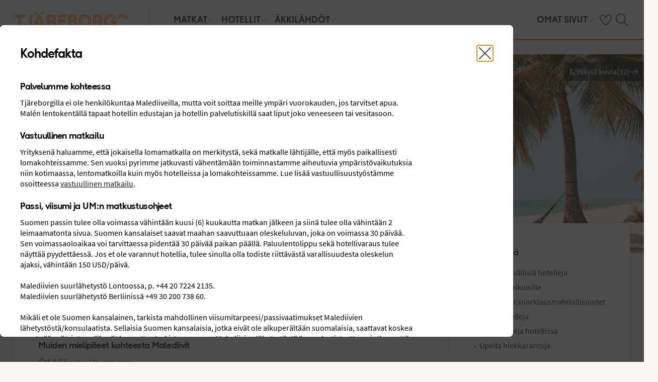

--- FILE ---
content_type: text/html; charset=utf-8
request_url: https://www.tjareborg.fi/malediivit?push=destination
body_size: 109322
content:

    <!DOCTYPE html>
    <html lang="fi-FI">
      <head>
        <meta charSet="UTF-8"/><meta http-equiv="X-UA-Compatible" content="IE=edge"/><meta name="viewport" content="width=device-width, initial-scale=1"/><meta name="format-detection" content="telephone=no"/><title>Malediivit – matkat upeille paratiisisaarille | Tjäreborg</title><meta name="description" content="Matka maanpäälliseen paratiisiin, rentoutumaan liidunvalkeille hiekkarannoille, turkoosinsinisen meren äärelle – Varaa unohtumaton lomamatka paratiisiin, Malediiveille!"/><meta name="keywords" content="matka – Malediivit, matkat – Malediivit "/><meta name="author" content="Tjäreborg FI"/><meta name="theme-color" content="#FE8C00"/><meta name="robots" content="index,follow"/><link rel="canonical" href="https://www.tjareborg.fi/malediivit"/><meta property="og:title" content="Malediivit – matkat upeille paratiisisaarille | Tjäreborg"/><meta property="og:site_name" content="Tjäreborg FI"/><meta property="og:description" content="Matka maanpäälliseen paratiisiin, rentoutumaan liidunvalkeille hiekkarannoille, turkoosinsinisen meren äärelle – Varaa unohtumaton lomamatka paratiisiin, Malediiveille!"/><meta property="og:type" content="website"/><meta property="og:url" content="https://www.tjareborg.fi/malediivit"/><meta property="og:image" content="https://img.tjareborg.fi/image/upload/c_scale,h_630,w_1200/images/Resort/mlemlv1001_2_34.jpg?v=43"/><meta property="og:image:width" content="1200"/><meta property="og:image:height" content="630"/><script type="text/javascript" src="/dynatrace/ruxitagentjs_ICA7NVfqru_10327251022105625.js" data-dtconfig="rid=RID_-2108915391|rpid=-1533567491|domain=tjareborg.fi|reportUrl=https://bf50453hrn.bf.dynatrace.com/bf|app=f472b672162be037|cuc=ns08oal7|cors=1|owasp=1|mel=100000|featureHash=ICA7NVfqru|dpvc=1|lastModification=1769416729325|tp=500,50,0|rdnt=1|uxrgce=1|srbbv=2|agentUri=/dynatrace/ruxitagentjs_ICA7NVfqru_10327251022105625.js"></script><link rel="icon" href="https://idun.nltg.com/assets/images/favicon_nltg.png"/><script>window.__IDUN_GLOBALS_CONFIG__ = {"siteId":15,"mediaBaseUrl":"https://img.tjareborg.fi","inWebView":false,"inPopUp":false,"browserInfo":{"isUnsupportedBrowser":false,"isBot":false},"cookieConsentSettings":{"cookieConsent":{"consent":false,"approved":[],"denied":[],"changeConsent":false,"hideConsent":false},"hash":{"iv":"20a65931caa18cf433fb3186436b7722","content":"[base64]"},"initialIsMobile":false,"labels":{"mainHeader":"Tjäreborg käyttää evästeitä tarjotakseen sinulle paremman ja relevantimman käyttökokemuksen ","mainText":"Keräämme tietoa siitä, miten käytät verkkosivustoamme tjareborg.fi, jotta voimme: \n\n•\tvarmistaa sivuston teknisen toiminnan, ehkäistä ylikuormitusta ja suojata palvelua väärinkäytöksiltä (välttämättömät evästeet) \n\n•\tmuistaa asetuksesi ja parantaa toiminnallisuuksia (toiminnalliset evästeet) \n\n•\tanalysoida sivuston käyttöä ja sen avulla kehittää sisältöä, käytettävyyttä ja rakennetta (tilastolliset evästeet) \n\n•\tnäyttää markkinointiyhteistyökumppaniemme kanssa sinulle kohdennettua sisältöä ja mainontaa, joka perustuu kiinnostuksen kohteisiisi ja sivuston käyttöön (markkinointievästeet). \n\n Jaamme tiettyjä tietoja valittujen yhteistyökumppaniemme kanssa. \n \nValitsemalla \"Hyväksy kaikki\" annat suostumuksen kaikkien evästeiden käyttöön. \n\nValitsemalla ”Asetukset” voit valita, millaisiin evästeisiin haluat antaa suostumuksesi. \n\nValitsemalla \"Hyväksy välttämättömät\" hyväksyt ainoastaan välttämättömät evästeet, jolloin sivusto ei mukaudu kiinnostuksen kohteidesi mukaan. \n\nVoit muuttaa evästeasetuksiasi milloin tahansa klikkaamalla “Evästeet”-linkkiä sivun alalaidassa. \n\nLue lisää","necessaryHeader":"Välttämättömät evästeet ","necessaryText":"Välttämättömät evästeet ovat käytössä, jotta sivusto voi toimia turvallisesti ja oikein. Ne mahdollistavat perustoiminnot, kuten sivunavigoinnin, kirjautumisen, ylikuormituksen estämisen ja sivuston suojauksen. Nämä evästeet ovat pakollisia, koska sivusto ei muuten toimisi oikein. ","functionalHeader":"Toiminnalliset evästeet ","functionalText":"Toiminnallisilla evästeillä parannamme käyttökokemusta tallentamalla esim. kielivalinnat ja alueasetukset. Ne auttavat sivustoa toimimaan optimaalisesti, mutta ne eivät ole välttämättömiä ja voit halutessasi estää ne. ","statisticHeader":"Tilastoevästeet","statisticText":"Tilastoevästeiden avulla saamme tietoa siitä, miten sivustoa käytetään. Evästeiden avulla saamme tietoa esimerkiksi siitä, millä sivuilla vierailet ja kuinka usein. Tieto sivujen katselumääristä ja käyttäjäpoluista auttaa meitä kehittämään sivuston rakennetta, käytettävyyttä ja tehokkuutta. Tietoja käytetään myös sisällön personointiin ja markkinatutkimusten valmisteluun. Nämä evästeet ovat valinnaisia. ","marketingHeader":"Markkinointievästeet","marketingText":"Markkinointievästeitä käytetään näyttämään sinulle kiinnostuksen kohteisiisi perustuvaa sisältöä ja mainontaa. Keräämme tietoa käyttäytymisestäsi ja kiinnostuksen kohteistasi, esimerkiksi millä sivuilla vierailet, mitä mainoksia klikkaat ja mitkä tuotteet tai palvelut herättävät kiinnostuksesi. Tietojen perusteella voimme luoda profiloituja käyttäjäryhmiä (profilointi), joita käytetään kohdennettuun mainontaan eri kanavissa sekä digitaalisen mainonnan tehokkuuden mittaamiseen. \n\nTeemme yhteistyötä erilaisten kumppanien kanssa, kuten mediayhtiöiden ja teknisten alustojen (mainonta- ja mittaustyökalut) kanssa. Ne käsittelevät tietoja joko henkilötietojen käsittelijöinä Tjäreborgin lukuun tai itsenäisinä rekisterinpitäjinä. Evästekohtaisesta selosteesta näet kuhunkin evästeeseen liittyvät kumppanit. \n\nNämä evästeet ovat valinnaisia. Jos et salli näitä evästeitä, näet edelleen mainoksia, mutta ne eivät ole sinulle personoituja.","acceptAllButtonText":"Hyväksy kaikki","acceptSelectedButtonText":"Hyväksy valitut","acceptNecessaryButtonText":"Hyväksy vain välttämättömät","selectAllText":"Valitse kaikki","deselectAllText":"Poista kaikki","cookiePolicyPopUpLinkText":"evästekäytännöissämme","cookiePolicyPopUpText":"Käytämme evästeitä tarjotaksemme paremman ja henkilökohtaisemman käyttäjäkokemuksen sivustollamme.\nTarkoituksena on mukauttaa sinulle näytettävää sisältöä mm. sosiaalisessa mediassa, sivustollamme sekä kerätä tietoa analysointia varten. Näitä sivustollamme kerättyjä tietoja käytetään myös yhteistyökumppaneidemme kanssa. \nAlla voit itse valita millaista mukautettua sisältöä haluat hyväksymällä erilaisia evästeitä.  Voit lukea lisää ja muuttaa valintojasi evästekäytännöissämme.","cookiePolicyLink":"https://www.tjareborg.fi/evasteet","cookiePolicyLinkText":"evästekäytännöissämme","settings":"Asetukset","declineAll":"Hylkää kaikki","backLink":"Takaisin","googlePrivacyPolicyLinkText":"Google Privacy Policy"},"enabled":true,"scriptUrl":"https://policy.cookieinformation.com/uc.js","culture":"FI","id":null},"labels":{"cookieConsentLabels":{"mainHeader":"Tjäreborg käyttää evästeitä tarjotakseen sinulle paremman ja relevantimman käyttökokemuksen ","mainText":"Keräämme tietoa siitä, miten käytät verkkosivustoamme tjareborg.fi, jotta voimme: \n\n•\tvarmistaa sivuston teknisen toiminnan, ehkäistä ylikuormitusta ja suojata palvelua väärinkäytöksiltä (välttämättömät evästeet) \n\n•\tmuistaa asetuksesi ja parantaa toiminnallisuuksia (toiminnalliset evästeet) \n\n•\tanalysoida sivuston käyttöä ja sen avulla kehittää sisältöä, käytettävyyttä ja rakennetta (tilastolliset evästeet) \n\n•\tnäyttää markkinointiyhteistyökumppaniemme kanssa sinulle kohdennettua sisältöä ja mainontaa, joka perustuu kiinnostuksen kohteisiisi ja sivuston käyttöön (markkinointievästeet). \n\n Jaamme tiettyjä tietoja valittujen yhteistyökumppaniemme kanssa. \n \nValitsemalla \"Hyväksy kaikki\" annat suostumuksen kaikkien evästeiden käyttöön. \n\nValitsemalla ”Asetukset” voit valita, millaisiin evästeisiin haluat antaa suostumuksesi. \n\nValitsemalla \"Hyväksy välttämättömät\" hyväksyt ainoastaan välttämättömät evästeet, jolloin sivusto ei mukaudu kiinnostuksen kohteidesi mukaan. \n\nVoit muuttaa evästeasetuksiasi milloin tahansa klikkaamalla “Evästeet”-linkkiä sivun alalaidassa. \n\nLue lisää","necessaryHeader":"Välttämättömät evästeet ","necessaryText":"Välttämättömät evästeet ovat käytössä, jotta sivusto voi toimia turvallisesti ja oikein. Ne mahdollistavat perustoiminnot, kuten sivunavigoinnin, kirjautumisen, ylikuormituksen estämisen ja sivuston suojauksen. Nämä evästeet ovat pakollisia, koska sivusto ei muuten toimisi oikein. ","functionalHeader":"Toiminnalliset evästeet ","functionalText":"Toiminnallisilla evästeillä parannamme käyttökokemusta tallentamalla esim. kielivalinnat ja alueasetukset. Ne auttavat sivustoa toimimaan optimaalisesti, mutta ne eivät ole välttämättömiä ja voit halutessasi estää ne. ","statisticHeader":"Tilastoevästeet","statisticText":"Tilastoevästeiden avulla saamme tietoa siitä, miten sivustoa käytetään. Evästeiden avulla saamme tietoa esimerkiksi siitä, millä sivuilla vierailet ja kuinka usein. Tieto sivujen katselumääristä ja käyttäjäpoluista auttaa meitä kehittämään sivuston rakennetta, käytettävyyttä ja tehokkuutta. Tietoja käytetään myös sisällön personointiin ja markkinatutkimusten valmisteluun. Nämä evästeet ovat valinnaisia. ","marketingHeader":"Markkinointievästeet","marketingText":"Markkinointievästeitä käytetään näyttämään sinulle kiinnostuksen kohteisiisi perustuvaa sisältöä ja mainontaa. Keräämme tietoa käyttäytymisestäsi ja kiinnostuksen kohteistasi, esimerkiksi millä sivuilla vierailet, mitä mainoksia klikkaat ja mitkä tuotteet tai palvelut herättävät kiinnostuksesi. Tietojen perusteella voimme luoda profiloituja käyttäjäryhmiä (profilointi), joita käytetään kohdennettuun mainontaan eri kanavissa sekä digitaalisen mainonnan tehokkuuden mittaamiseen. \n\nTeemme yhteistyötä erilaisten kumppanien kanssa, kuten mediayhtiöiden ja teknisten alustojen (mainonta- ja mittaustyökalut) kanssa. Ne käsittelevät tietoja joko henkilötietojen käsittelijöinä Tjäreborgin lukuun tai itsenäisinä rekisterinpitäjinä. Evästekohtaisesta selosteesta näet kuhunkin evästeeseen liittyvät kumppanit. \n\nNämä evästeet ovat valinnaisia. Jos et salli näitä evästeitä, näet edelleen mainoksia, mutta ne eivät ole sinulle personoituja.","acceptAllButtonText":"Hyväksy kaikki","acceptSelectedButtonText":"Hyväksy valitut","acceptNecessaryButtonText":"Hyväksy vain välttämättömät","selectAllText":"Valitse kaikki","deselectAllText":"Poista kaikki","cookiePolicyPopUpLinkText":"evästekäytännöissämme","cookiePolicyPopUpText":"Käytämme evästeitä tarjotaksemme paremman ja henkilökohtaisemman käyttäjäkokemuksen sivustollamme.\nTarkoituksena on mukauttaa sinulle näytettävää sisältöä mm. sosiaalisessa mediassa, sivustollamme sekä kerätä tietoa analysointia varten. Näitä sivustollamme kerättyjä tietoja käytetään myös yhteistyökumppaneidemme kanssa. \nAlla voit itse valita millaista mukautettua sisältöä haluat hyväksymällä erilaisia evästeitä.  Voit lukea lisää ja muuttaa valintojasi evästekäytännöissämme.","cookiePolicyLink":"https://www.tjareborg.fi/evasteet","cookiePolicyLinkText":"evästekäytännöissämme","settings":"Asetukset","declineAll":"Hylkää kaikki","backLink":"Takaisin","googlePrivacyPolicyLinkText":"Google Privacy Policy"},"oldBrowserLabels":{"oldBrowserHeader":"Din web-browser skal opdateres!","oldBrowserText":"Vi anbefaler at du opdaterer din browser (internetprogram) eller benytter en mere sikker browser for at kunne stå i mod virus, hackerangreb og andre sikkerhedsproblemer. ","oldBrowserLink":"https://browser-update.org","oldBrowserLinkText":"Læs mere på browser-update.org"},"closeWindow":"Sulje","readmore":"Lue lisää","readless":"Piilota"}}</script><script>window.__IDUN_MF_REMOTES__ = [{"name":"idun","alias":"idun","entry":"/idun/mf/client/idun-mf-manifest.json"}]</script><link href="https://assets.nltg.com" rel="preconnect" crossorigin="true"/><link href="https://img.nltg.com" rel="preconnect" crossorigin="true"/><link href="https://img.tjareborg.fi" rel="preconnect" crossorigin="true"/><style data-styled="" data-styled-version="6.0.2">:root{--transition-duration:1s;--border-radius-100:1px;--border-radius-200:2px;--border-radius-300:4px;--border-radius-400:6px;--border-radius-500:8px;--border-radius-600:12px;--border-radius-700:16px;--border-radius-800:20px;--border-radius-900:24px;--border-radius-card:8px;--border-radius-full-or-none:100%;--border-radius-none:0;--border-radius-pill:100%;--color-alert-500:#F6CC47;--color-almostblack:#202020;--color-apricot-500:#FDD587;--color-background-body:#FAF6F1;--color-background-disabled:#E3E3E3;--color-background-surface-primary:#FFFFFF;--color-background-surface-secondary:#EEE1D2;--color-background-surface-tertiary:#202020;--color-black:#202020;--color-border-brand:#FF5E00;--color-border-disabled:#8F8F8F;--color-border-key-line:#C6C6C6;--color-border-primary:#8F8F8F;--color-border-secondary:#ADADAD;--color-campaign-best-primary:#FF5A52;--color-campaign-better-primary:#2E696C;--color-campaign-better-secondary:#4C7F81;--color-campaign-black-week:#202020;--color-campaign-good-primary:#FFB876;--color-campaign-good-secondary:#FFD4A8;--color-campaign-good-tertiary:#FFEBD6;--color-campaign-happy-weekend:#FE8C00;--color-clay:#d3bfac;--color-core-100:#FFEBD6;--color-core-200:#FFD4A8;--color-core-300:#FFB876;--color-core-400:#FFA348;--color-core-500:#FE8C00;--color-core-600:#E77E00;--color-core-700:#D07000;--color-core-800:#B86100;--color-core-900:#A35300;--color-core-sunrise:#FE8C00;--color-cta-button-ghost:#202020;--color-cta-button-primary:#FF5E00;--color-cta-button-primary-active:#C44800;--color-cta-button-primary-dark:#202020CC;--color-cta-button-primary-dark-active:#737373CC;--color-cta-button-primary-dark-hover:#737373CC;--color-cta-button-primary-hover:#E15300;--color-cta-button-secondary:#FF5E00;--color-cta-button-secondary-active:#C44800;--color-cta-button-secondary-dark:#202020;--color-cta-button-secondary-dark-active:#202020;--color-cta-button-secondary-dark-hover:#202020;--color-cta-button-secondary-hover:#E15300;--color-cta-button-secondary-light:#FFFFFF;--color-cta-button-secondary-light-active:#FFFFFF;--color-cta-button-secondary-light-hover:#FFFFFF;--color-cta-button-tertiary:#4C7F81;--color-cta-button-tertiary-active:#2E696C;--color-cta-button-tertiary-hover:#2E696C;--color-cta-link-primary:#C44800;--color-cta-link-primary-hover:#A63C10;--color-cta-link-secondary:#202020;--color-cta-link-secondary-hover:#202020;--color-cta-primary:#FF5E00;--color-cta-primary-active:#C44800;--color-cta-primary-hover:#E15300;--color-cta-secondary:#4C7F81;--color-cta-secondary-active:#2E696C;--color-cta-secondary-hover:#2E696C;--color-dark-core-100:#FFDAB9;--color-dark-core-200:#FFC49A;--color-dark-core-2-500:#ff5e00;--color-dark-core-300:#FFAD7A;--color-dark-core-400:#FF8640;--color-dark-core-500:#FF5E00;--color-dark-core-600:#E15300;--color-dark-core-700:#C44800;--color-dark-core-800:#A63C10;--color-dark-core-900:#8B2E16;--color-dark-gray:#454545;--color-dark-gray-l1:#707070;--color-dark-steel-blue:#567278;--color-earth:#746343;--color-element-input-active:#FF5E00;--color-element-input-error:#C9372C;--color-element-input-form-field-active:#202020;--color-element-input-success:#20845A;--color-error-500:#C9372C;--color-extra-light-gray:#f7f7f7;--color-focus-outline:#005fcc;--color-grass-100:#95D59B;--color-grass-200:#83CA8A;--color-grass-300:#5EB366;--color-grass-400:#3A9D43;--color-grass-500:#158620;--color-grass-600:#116B1A;--color-grass-700:#0D5013;--color-grass-800:#08360D;--color-grass-900:#052409;--color-green-100:#D9ECCE;--color-green-200:#B3D99D;--color-green-300:#8DC56D;--color-green-400:#67B23C;--color-green-500:#419F0B;--color-green-600:#347F09;--color-green-700:#275F07;--color-green-800:#1A4004;--color-green-900:#133003;--color-grey-100:#E3E3E3;--color-grey-200:#D6D6D6;--color-grey-25:#F7F7F7;--color-grey-300:#C6C6C6;--color-grey-400:#ADADAD;--color-grey-50:#F0F1F2;--color-grey-500:#8F8F8F;--color-grey-600:#737373;--color-grey-700:#5E5E5E;--color-grey-800:#505050;--color-grey-900:#202020;--color-larimar-dark-100:#D1F0F4;--color-larimar-dark-200:#B5D4D8;--color-larimar-dark-300:#9AB8BC;--color-larimar-dark-400:#7F9DA1;--color-larimar-dark-500:#668387;--color-larimar-dark-600:#4D6A6E;--color-larimar-dark-700:#365255;--color-larimar-dark-800:#1F3B3E;--color-larimar-dark-900:#082528;--color-larimar-light-100:#EFF7F5;--color-larimar-light-200:#D8EBE6;--color-larimar-light-300:#BFD4CF;--color-larimar-light-400:#A7BDB8;--color-larimar-light-500:#90A7A1;--color-larimar-light-600:#7A908B;--color-larimar-light-700:#657974;--color-larimar-light-800:#50635E;--color-larimar-light-900:#3C4C48;--color-light-gray:#e3e3e3;--color-light-gray-l1:#ededed;--color-light-sand:#f9f5f1;--color-light-teal:#b0ccca;--color-link:#359cbb;--color-link-hover:#359cbb;--color-mango:#f6b637;--color-medium-gray:#adadad;--color-medium-gray-l1:#c7c7c7;--color-mint-green-500:#20845A;--color-morganite-100:#F0DDD6;--color-morganite-200:#EAD0C7;--color-morganite-300:#E4C3B8;--color-morganite-400:#DFB6A8;--color-morganite-500:#D9A999;--color-morganite-600:#B99082;--color-morganite-700:#98766B;--color-morganite-800:#775D54;--color-morganite-900:#57443D;--color-notif-nudge-primary:#A1AB87;--color-notif-push-cruise-primary:#B9DBDC;--color-notif-push-cruise-secondary:#CBE5E5;--color-notif-push-cruise-tertiary:#E6F4F4;--color-notif-push-hi-primary:#E15300;--color-notif-push-hi-secondary:#E15300;--color-notif-push-hi-tertiary:#E15300;--color-notif-push-my-primary:#FFE566;--color-notif-push-my-secondary:#FFF496;--color-notif-push-my-tertiary:#FFE566;--color-notif-push-why-primary:#C4A175;--color-notif-push-why-secondary:#E4C6A0;--color-notif-push-why-tertiary:#EEE1D2;--color-notif-system-alert:#F6CC47;--color-notif-system-error:#C9372C;--color-notif-system-info:#CDD5B5;--color-notif-system-success:#20845A;--color-notif-tag-secondary:#CDD5B5;--color-notif-urgency-primary:#A5D5D8;--color-ocean:#359cbb;--color-ocean-l1:#60b9d4;--color-olive-100:#ECEFE3;--color-olive-200:#E6EADA;--color-olive-300:#D9E0C7;--color-olive-400:#CDD5B5;--color-olive-500:#C0CBA2;--color-olive-600:#A1AB87;--color-olive-700:#8A9559;--color-olive-800:#70763D;--color-olive-900:#606534;--color-plant:#667f73;--color-pyright-dark-100:#E3DCB8;--color-pyright-dark-200:#C7C09D;--color-pyright-dark-300:#ACA583;--color-pyright-dark-400:#918A69;--color-pyright-dark-500:#777151;--color-pyright-dark-600:#5E593A;--color-pyright-dark-700:#464124;--color-pyright-dark-800:#2F2B0F;--color-pyright-dark-900:#1A1700;--color-pyright-light-100:#E6E1D0;--color-pyright-light-200:#DCD6BE;--color-pyright-light-300:#D3C9AC;--color-pyright-light-400:#C9BC9B;--color-pyright-light-500:#C0AF89;--color-pyright-light-600:#A39474;--color-pyright-light-700:#867860;--color-pyright-light-800:#6A5E4B;--color-pyright-light-900:#4D4437;--color-quartz-100:#F1EEE7;--color-quartz-150:#EDE8DE;--color-quartz-200:#E8E2D6;--color-quartz-250:#CEC7BA;--color-quartz-300:#B4AB9E;--color-quartz-350:#9A9082;--color-quartz-400:#807566;--color-quartz-450:#766D61;--color-quartz-50:#F6F4EF;--color-quartz-500:#6C665B;--color-quartz-550:#625E56;--color-quartz-600:#56514A;--color-quartz-650:#49453E;--color-quartz-700:#3D3832;--color-rouge-100:#FFCDCB;--color-rouge-200:#FFBDBA;--color-rouge-300:#FF9B97;--color-rouge-400:#FF7A75;--color-rouge-500:#FF5A52;--color-rouge-600:#D44942;--color-rouge-700:#A93731;--color-rouge-800:#7F2521;--color-rouge-900:#611C19;--color-ruby-100:#FF876B;--color-ruby-200:#FF6B52;--color-ruby-300:#EB4E3A;--color-ruby-400:#CB3023;--color-ruby-500:#AB030C;--color-ruby-600:#8C0000;--color-ruby-700:#6D0000;--color-ruby-800:#4E0001;--color-ruby-900:#320002;--color-salmon-500:#C9372C;--color-sandstone:#7d726a;--color-sand-100:#FAF6F1;--color-sand-200:#F6EEE5;--color-sand-300:#EEE1D2;--color-sand-400:#EED7B9;--color-sand-500:#E4C6A0;--color-sand-600:#C4A175;--color-sand-700:#A98A63;--color-sand-800:#8E7352;--color-sand-900:#715C42;--color-silver:#d6e2e5;--color-steel-blue:#799094;--color-success-500:#20845A;--color-sunlight-100:#FFF8BF;--color-sunlight-200:#FFF496;--color-sunlight-300:#FFEC88;--color-sunlight-400:#FFE566;--color-sunlight-500:#FFD940;--color-sunlight-600:#FFCC02;--color-sunlight-700:#FFC123;--color-sunlight-800:#F6AE00;--color-sunlight-900:#E5A302;--color-teal-100:#E6F4F4;--color-teal-200:#DDEFF0;--color-teal-300:#CBE5E5;--color-teal-400:#B9DBDC;--color-teal-500:#A5D5D8;--color-teal-600:#81BEC3;--color-teal-700:#6A9FA3;--color-teal-800:#4C7F81;--color-teal-900:#2E696C;--color-text:#202020;--color-text-disabled:#8F8F8F;--color-text-inverse:#FFFFFF;--color-text-primary:#202020;--color-text-subtle:#505050;--color-turmeric-100:#FEF1D7;--color-turmeric-200:#FEE3AF;--color-turmeric-300:#FDD587;--color-turmeric-400:#FDC75F;--color-turmeric-500:#FCB937;--color-turmeric-600:#CA942C;--color-turmeric-700:#B08227;--color-turmeric-800:#7E5D1C;--color-turmeric-900:#4C3710;--color-wave:#3d6778;--color-white:#FFFFFF;--elevation-100:0 1px 2px 0 rgba(32, 32, 32, 0.10);--elevation-300:0 3px 6px 0 rgba(32, 32, 32, 0.12);--elevation-400:0 4px 8px 0 rgba(32, 32, 32, 0.13);--font-body-l:400 2rem/normal 'Source Sans Pro','Trebuchet MS',Arial;--font-body-m:400 1.6rem/normal 'Source Sans Pro','Trebuchet MS',Arial;--font-body-s:400 1.2rem/normal 'Source Sans Pro','Trebuchet MS',Arial;--font-button:700 1.9rem/normal 'Thomas Headline','Source Sans 3','Tebuchet MS','Arial Black';--font-family-body:'Source Sans Pro','Trebuchet MS',Arial;--font-family-globetrotter-sans:'Globetrotter Sans';--font-family-headline:'Thomas Headline','Source Sans 3','Tebuchet MS','Arial Black';--font-family-nltg-wave-serif:'NLTG Wave Serif',Arial;--font-family-red-hat-text:'Red Hat Text',Arial;--font-family-source-sans-pro:'Source Sans Pro','Trebuchet MS',Arial;--font-family-thomas-headline:'Thomas Headline','Source Sans 3','Tebuchet MS','Arial Black';--font-headline-l:700 2.6rem/1 'Thomas Headline','Source Sans 3','Tebuchet MS','Arial Black';--font-headline-m:700 2.2rem/1 'Thomas Headline','Source Sans 3','Tebuchet MS','Arial Black';--font-headline-s:700 1.9rem/1.1 'Thomas Headline','Source Sans 3','Tebuchet MS','Arial Black';--font-headline-xl:400 3.4rem/1.1 'NLTG Wave Serif',Arial;--font-headline-xs:700 1.6rem/1.1 'Thomas Headline','Source Sans 3','Tebuchet MS','Arial Black';--font-mega:400 5.6rem/1.1 'NLTG Wave Serif',Arial;--font-mini:400 1.2rem/1.2 'Source Sans Pro','Trebuchet MS',Arial;--font-preamble:400 2rem/1.3 'Thomas Headline','Source Sans 3','Tebuchet MS','Arial Black';--font-section-heading:400 2.8rem/1 'Thomas Headline','Source Sans 3','Tebuchet MS','Arial Black';--space-100:4px;--space-1000:120px;--space-200:8px;--space-300:12px;--space-400:16px;--space-50:2px;--space-500:24px;--space-600:40px;--space-700:48px;--space-800:60px;--space-900:80px;--space-950:120px;--space-grid-gutter:12px;--space-grid-margin:16px;--space-grid-row-gap:24px;--space-section-margin:40px;--transition:calc(var(--transition-duration) * 0.25) ease;--transition-slow:calc(var(--transition-duration) * 1) ease;--transition-smooth:calc(var(--transition-duration) * 0.5) ease;}/*!sc*/
@media (prefers-reduced-motion:reduce){:root{--animation-duration:0s;}}/*!sc*/
@media (min-width:768px){:root{--font-body-l:400 2rem/normal 'Source Sans Pro','Trebuchet MS',Arial;--font-body-m:400 1.6rem/1.35 'Source Sans Pro','Trebuchet MS',Arial;--font-body-s:400 1.4rem/1.4 'Source Sans Pro','Trebuchet MS',Arial;--font-headline-l:700 3.2rem/1 'Thomas Headline','Source Sans 3','Tebuchet MS','Arial Black';--font-headline-m:700 2.4rem/1 'Thomas Headline','Source Sans 3','Tebuchet MS','Arial Black';--font-headline-s:700 1.9rem/1.1 'Thomas Headline','Source Sans 3','Tebuchet MS','Arial Black';--font-headline-xl:400 3.6rem/1.1 'NLTG Wave Serif',Arial;--font-headline-xs:700 1.6rem/1.1 'Thomas Headline','Source Sans 3','Tebuchet MS','Arial Black';--font-mega:400 6.4rem/1.1 'NLTG Wave Serif',Arial;--font-section-heading:400 3rem/1 'Thomas Headline','Source Sans 3','Tebuchet MS','Arial Black';--space-grid-gutter:16px;--space-grid-margin:24px;--space-grid-row-gap:24px;--space-section-margin:60px;}}/*!sc*/
@media (min-width:1024px){:root{--font-body-l:400 2rem/normal 'Source Sans Pro','Trebuchet MS',Arial;--font-body-m:400 1.6rem/1.35 'Source Sans Pro','Trebuchet MS',Arial;--font-body-s:400 1.4rem/1.4 'Source Sans Pro','Trebuchet MS',Arial;--font-headline-l:700 3.4rem/1 'Thomas Headline','Source Sans 3','Tebuchet MS','Arial Black';--font-headline-m:700 2.6rem/1 'Thomas Headline','Source Sans 3','Tebuchet MS','Arial Black';--font-headline-s:700 1.9rem/1.1 'Thomas Headline','Source Sans 3','Tebuchet MS','Arial Black';--font-headline-xl:400 4rem/1.1 'NLTG Wave Serif',Arial;--font-headline-xs:700 1.6rem/1.1 'Thomas Headline','Source Sans 3','Tebuchet MS','Arial Black';--font-mega:400 7.2rem/1.1 'NLTG Wave Serif',Arial;--font-section-heading:400 3.2rem/1 'Thomas Headline','Source Sans 3','Tebuchet MS','Arial Black';--space-grid-gutter:24px;--space-grid-margin:28px;--space-grid-row-gap:24px;--space-section-margin:60px;}}/*!sc*/
@font-face{font-family:'Source Sans Pro';font-style:normal;font-weight:400;src:url('https://idun.nltg.com/assets/fonts/source-sans-pro-400.woff2') format('woff2');font-display:swap;}/*!sc*/
@font-face{font-family:'Source Sans Pro';font-style:normal;font-weight:700;src:url('https://idun.nltg.com/assets/fonts/source-sans-pro-700.woff2') format('woff2');font-display:swap;}/*!sc*/
@font-face{font-family:'Thomas Headline';font-weight:700;font-style:normal;src:url('https://idun.nltg.com/assets/fonts/thomas-headline-700.woff2') format('woff2');font-display:swap;}/*!sc*/
@font-face{font-family:'Thomas Headline';font-weight:400;font-style:normal;src:url('https://idun.nltg.com/assets/fonts/thomas-headline-400.woff2') format('woff2');font-display:swap;}/*!sc*/
@font-face{font-family:'NLTG Wave Serif';font-weight:400;font-style:normal;src:url('https://idun.nltg.com/assets/fonts/nltg-wave-serif-400.woff2') format('woff2');font-display:swap;}/*!sc*/
@font-face{font-family:'Red Hat Text';font-weight:400;font-style:normal;src:url('https://idun.nltg.com/assets/fonts/red-hat-text.woff2') format('woff2');font-display:swap;}/*!sc*/
@font-face{font-family:'Red Hat Text';font-weight:500;font-style:normal;src:url('https://idun.nltg.com/assets/fonts/red-hat-text.woff2') format('woff2');font-display:swap;}/*!sc*/
@font-face{font-family:'Red Hat Text';font-weight:600;font-style:normal;src:url('https://idun.nltg.com/assets/fonts/red-hat-text.woff2') format('woff2');font-display:swap;}/*!sc*/
@font-face{font-family:'Globetrotter Sans';font-weight:300;font-style:normal;src:url('https://idun.nltg.com/assets/fonts/globetrotter-sans-300.woff2') format('woff2');font-display:swap;}/*!sc*/
@font-face{font-family:'Globetrotter Sans';font-weight:400;font-style:normal;src:url('https://idun.nltg.com/assets/fonts/globetrotter-sans-400.woff2') format('woff2');font-display:swap;}/*!sc*/
*{border:0;box-sizing:border-box;list-style-type:none;margin:0;padding:0;text-decoration:none;}/*!sc*/
html,body,div,span,applet,object,iframe,h1,h2,h3,h4,h5,h6,p,blockquote,pre,a,abbr,acronym,address,big,cite,code,del,dfn,em,img,ins,kbd,q,s,samp,small,strike,strong,sub,sup,tt,var,b,u,i,center,dl,dt,dd,ol,ul,li,fieldset,form,label,legend,table,caption,tbody,tfoot,thead,tr,th,td,article,aside,canvas,details,embed,figure,figcaption,footer,header,hgroup,menu,nav,output,ruby,section,summary,time,mark,audio,video{font:inherit;font-size:100%;margin:0;vertical-align:baseline;}/*!sc*/
article,aside,details,figcaption,figure,footer,header,hgroup,menu,nav,section{display:block;}/*!sc*/
ol,ul{list-style:none;}/*!sc*/
blockquote,q{quotes:none;}/*!sc*/
blockquote::before,q::before,blockquote::after,q::after{content:none;}/*!sc*/
table{border-collapse:collapse;border-spacing:0;}/*!sc*/
html{font-size:62.5%;height:100%;-webkit-text-size-adjust:100%;}/*!sc*/
body{background:var(--color-background-body);color:var(--color-text);font:var(--font-body-m);height:100%;margin:0 auto;-webkit-font-smoothing:antialiased;}/*!sc*/
input,select,textarea,button{appearance:none;}/*!sc*/
input:focus-visible,select:focus-visible,textarea:focus-visible,button:focus-visible,a:focus-visible{outline:.2rem solid var(--color-focus-outline);outline-offset:.2rem;box-shadow:0 0 0 .4rem var(--color-white);border-radius:0.4rem;}/*!sc*/
select::-ms-expand{display:none;}/*!sc*/
button{font-family:var(--font-family-body);background:none;border-radius:0;color:var(--color-text);}/*!sc*/
a:not(:disabled),button:not(:disabled),select:not(:disabled),input[type='radio']:not(:disabled){cursor:pointer;}/*!sc*/
a{color:var(--color-cta-link-primary);}/*!sc*/
input[type='radio']{appearance:radio;}/*!sc*/
b,strong{font-weight:700;}/*!sc*/
i,em{font-style:italic;}/*!sc*/
h1,h2,h3,h4{font-family:var(--font-family-headline);}/*!sc*/
h1{font-size:3.6rem;line-height:4rem;}/*!sc*/
h2{font-size:2.8rem;line-height:2.8rem;}/*!sc*/
h3{font-size:2.4rem;line-height:2.4rem;}/*!sc*/
h4{font-size:1.8rem;line-height:1.8rem;}/*!sc*/
.visually-hidden{clip:rect(0 0 0 0);clip-path:inset(50%);height:1px;overflow:hidden;position:absolute;white-space:nowrap;width:1px;}/*!sc*/
.uikit-font-section-heading{font:var(--font-section-heading);}/*!sc*/
.uikit-font-preamble{font:var(--font-preamble);}/*!sc*/
.uikit-font-body-l{font:var(--font-body-l);}/*!sc*/
.uikit-font-body-m{font:var(--font-body-m);}/*!sc*/
.uikit-font-body-s{font:var(--font-body-s);}/*!sc*/
.uikit-font-mega{font:var(--font-mega);}/*!sc*/
.uikit-font-headline-xl{font:var(--font-headline-xl);}/*!sc*/
.uikit-font-headline-l{font:var(--font-headline-l);}/*!sc*/
.uikit-font-headline-m{font:var(--font-headline-m);}/*!sc*/
.uikit-font-headline-s{font:var(--font-headline-s);}/*!sc*/
.uikit-font-headline-xs{font:var(--font-headline-xs);}/*!sc*/
.uikit-font-mini{font:var(--font-mini);letter-spacing:1.2px;text-transform:uppercase;}/*!sc*/
.uikit-font-mega{font:var(--font-mega);}/*!sc*/
.uikit-font-button{font:var(--font-button);text-transform:uppercase;}/*!sc*/
.uikit-link{color:var(--color-cta-link-primary);cursor:pointer;display:inline-flex;align-items:center;font-size:1.6rem;text-decoration:underline;text-underline-offset:2px;}/*!sc*/
.uikit-link:hover{color:var(--color-cta-link-primary-hover);}/*!sc*/
.uikit-link--with-icon{text-decoration:none;}/*!sc*/
.uikit-link--with-icon:hover{text-decoration:underline;}/*!sc*/
.uikit-link--with-icon svg{margin-left:var(--space-200);height:1.2rem;width:1.2rem;}/*!sc*/
.uikit-box{background:var(--color-white);width:100%;border-radius:var(--border-radius-500);box-shadow:var(--elevation-100);padding:var(--space-400);}/*!sc*/
@media (min-width:768px){.uikit-box{padding:var(--space-500);}}/*!sc*/
@media (min-width:1024px){.uikit-box{padding:var(--space-700);}}/*!sc*/
.uikit-box--without-padding{background:var(--color-white);width:100%;border-radius:var(--border-radius-500);box-shadow:var(--elevation-100);padding:unset;}/*!sc*/
data-styled.g25[id="sc-global-bYgLnW1"]{content:"sc-global-bYgLnW1,"}/*!sc*/
.gGRsng{display:inline-block;overflow:visible;height:1.6rem;width:1.6rem;}/*!sc*/
.hhuTUS{display:inline-block;overflow:visible;height:1.2rem;width:1.2rem;stroke-width:0.15rem;}/*!sc*/
data-styled.g126[id="Iconstyle__Icon-sc-14paivs-0"]{content:"gGRsng,hhuTUS,"}/*!sc*/
.inJHbb{--container-width:1280px;--fluid-area:calc(50% - var(--container-width) / 2);--column-count:3;--m:var(--space-grid-margin);--g:var(--space-grid-gutter);--c:minmax(0,1fr);--container-grid-template:var(--c) repeat(var(--column-count),var(--g) var(--c));--grid-template-areas:'c1 g1 c2 g2 c3 g3 c4';display:grid;grid-template-columns:var(--container-grid-template);grid-template-areas:var(--grid-template-areas);grid-auto-rows:max-content;grid-auto-flow:row;row-gap:0;--container-grid-template:var(--fluid-area) max(var(--m),env(safe-area-inset-left)) var(--c) repeat(var(--column-count),var(--g) var(--c)) max(var(--m),env(safe-area-inset-right)) var(--fluid-area);--grid-template-areas:'fa1 m1 c1 g1 c2 g2 c3 g3 c4 m2 fa2';}/*!sc*/
@media (min-width:768px){.inJHbb{--column-count:11;--grid-template-areas:'c1 g1 c2 g2 c3 g3 c4 g4 c5 g5 c6 g6 c7 g7 c8 g8 c9 g9 c10 g10 c11 g11 c12';}}/*!sc*/
@media (min-width:768px){.inJHbb{--grid-template-areas:'fa1 m1 c1 g1 c2 g2 c3 g3 c4 g4 c5 g5 c6 g6 c7 g7 c8 g8 c9 g9 c10 g10 c11 g11 c12 m2 fa2';}}/*!sc*/
.ckveKS{--container-width:1280px;--fluid-area:calc(50% - var(--container-width) / 2);--column-count:3;--m:var(--space-grid-margin);--g:var(--space-grid-gutter);--c:minmax(0,1fr);--container-grid-template:var(--c) repeat(var(--column-count),var(--g) var(--c));--grid-template-areas:'c1 g1 c2 g2 c3 g3 c4';display:grid;grid-template-columns:var(--container-grid-template);grid-template-areas:var(--grid-template-areas);grid-auto-rows:max-content;grid-auto-flow:row;row-gap:var(--space-grid-row-gap);--container-grid-template:var(--fluid-area) max(var(--m),env(safe-area-inset-left)) var(--c) repeat(var(--column-count),var(--g) var(--c)) max(var(--m),env(safe-area-inset-right)) var(--fluid-area);--grid-template-areas:'fa1 m1 c1 g1 c2 g2 c3 g3 c4 m2 fa2';}/*!sc*/
@media (min-width:768px){.ckveKS{--column-count:11;--grid-template-areas:'c1 g1 c2 g2 c3 g3 c4 g4 c5 g5 c6 g6 c7 g7 c8 g8 c9 g9 c10 g10 c11 g11 c12';}}/*!sc*/
@media (min-width:768px){.ckveKS{--grid-template-areas:'fa1 m1 c1 g1 c2 g2 c3 g3 c4 g4 c5 g5 c6 g6 c7 g7 c8 g8 c9 g9 c10 g10 c11 g11 c12 m2 fa2';}}/*!sc*/
.eUCphn{--container-width:1280px;--fluid-area:calc(50% - var(--container-width) / 2);--column-count:3;--m:var(--space-grid-margin);--g:var(--space-grid-gutter);--c:minmax(0,1fr);--container-grid-template:var(--c) repeat(var(--column-count),var(--g) var(--c));--grid-template-areas:'c1 g1 c2 g2 c3 g3 c4';display:grid;grid-template-columns:var(--container-grid-template);grid-template-areas:var(--grid-template-areas);grid-auto-rows:max-content;grid-auto-flow:row;row-gap:var(--space-grid-row-gap);}/*!sc*/
@media (min-width:768px){.eUCphn{--column-count:11;--grid-template-areas:'c1 g1 c2 g2 c3 g3 c4 g4 c5 g5 c6 g6 c7 g7 c8 g8 c9 g9 c10 g10 c11 g11 c12';}}/*!sc*/
data-styled.g146[id="Gridstyle__Grid-sc-9bhwn5-0"]{content:"inJHbb,ckveKS,eUCphn,"}/*!sc*/
.egejQT{grid-column:c1-start/c4-end;}/*!sc*/
@media (min-width:768px){.egejQT{grid-column:c1-start/c12-end;}}/*!sc*/
@media (min-width:1024px){.egejQT{grid-column:c1-start/c12-end;}}/*!sc*/
.dgmxuL{grid-column:c1-start/c4-end;}/*!sc*/
@media (min-width:768px){.dgmxuL{grid-column:c1-start/c6-end;}}/*!sc*/
@media (min-width:1024px){.dgmxuL{grid-column:c1-start/c6-end;}}/*!sc*/
.iFUFCL{grid-column:c1-start/c4-end;}/*!sc*/
@media (min-width:768px){.iFUFCL{grid-column:c7-start/c12-end;}}/*!sc*/
@media (min-width:1024px){.iFUFCL{grid-column:c7-start/c12-end;}}/*!sc*/
.bWNkID{grid-column:c1-start/c4-end;}/*!sc*/
@media (min-width:768px){.bWNkID{grid-column:c1-start/c4-end;}}/*!sc*/
@media (min-width:1024px){.bWNkID{grid-column:c1-start/c4-end;}}/*!sc*/
.cQUzxP{grid-column:c1-start/c4-end;}/*!sc*/
@media (min-width:768px){.cQUzxP{grid-column:c5-start/c8-end;}}/*!sc*/
@media (min-width:1024px){.cQUzxP{grid-column:c5-start/c8-end;}}/*!sc*/
.dizOyL{grid-column:c1-start/c4-end;}/*!sc*/
@media (min-width:768px){.dizOyL{grid-column:c9-start/c12-end;}}/*!sc*/
@media (min-width:1024px){.dizOyL{grid-column:c9-start/c12-end;}}/*!sc*/
data-styled.g147[id="Gridstyle__GridItem-sc-9bhwn5-1"]{content:"egejQT,dgmxuL,iFUFCL,bWNkID,cQUzxP,dizOyL,"}/*!sc*/
.jgpwmR{width:100%;width:calc(100vw - var(--scrollbar,0px));margin-inline:calc(50% - (50vw - var(--scrollbar,0px) / 2));}/*!sc*/
.popup-content .jgpwmR{width:calc(100% + 2 * var(--space-grid-margin));margin-inline:calc(-1 * var(--space-grid-margin));}/*!sc*/
.brbUOa{background-color:#E4C6A0FF;border-radius:var(--border-radius-500);box-shadow:var(--elevation-100);transition:box-shadow var(--transition);overflow:hidden;}/*!sc*/
.brbUOa:link:hover{box-shadow:var(--elevation-300);}/*!sc*/
data-styled.g151[id="Container__StyledContainer-sc-1uf0v1f-0"]{content:"jgpwmR,brbUOa,"}/*!sc*/
.jhZAfM iframe{width:100%;}/*!sc*/
data-styled.g155[id="IFrame__StyledIframe-sc-ac5qzx-0"]{content:"jhZAfM,"}/*!sc*/
.kgBoLD{line-height:normal;font-size:1.6rem;overflow:visible;text-align:left;display:inline-flex;align-items:center;transition:color var(--transition);color:var(--color-cta-link-primary);}/*!sc*/
.kgBoLD:hover{color:var(--color-cta-link-primary-hover);}/*!sc*/
data-styled.g156[id="Linkstyle__Link-sc-1d1h248-0"]{content:"kgBoLD,"}/*!sc*/
.cBuWNO{display:flex;margin-left:var(--space-200);}/*!sc*/
data-styled.g158[id="Linkstyle__IconAfter-sc-1d1h248-2"]{content:"cBuWNO,"}/*!sc*/
.fwlQZv{text-decoration:underline;text-underline-offset:2px;text-decoration:none;}/*!sc*/
.Linkstyle__Link-sc-1d1h248-0:hover .fwlQZv{text-decoration:underline;}/*!sc*/
data-styled.g159[id="Linkstyle__LinkText-sc-1d1h248-3"]{content:"fwlQZv,"}/*!sc*/
.gHzzxH{color:var(--color-text);display:block;}/*!sc*/
.bg-dark .gHzzxH{color:var(--color-text-inverse);}/*!sc*/
data-styled.g166[id="LinkWrapper__StyledLinkWrapper-sc-1sb6ozq-0"]{content:"gHzzxH,"}/*!sc*/
.RzZzR{align-items:center;display:inline-flex;justify-content:center;width:100%;}/*!sc*/
.RzZzR img{flex:none;}/*!sc*/
data-styled.g168[id="style__Picture-sc-10ggsb6-0"]{content:"RzZzR,"}/*!sc*/
.gUCrcW{position:relative;}/*!sc*/
.gUCrcW >picture img{object-fit:cover;height:100%;width:100%;border-radius:var(--border-radius-500);box-shadow:var(--elevation-100);}/*!sc*/
.elm-container .gUCrcW >picture img{border-radius:unset;box-shadow:unset;}/*!sc*/
data-styled.g172[id="Picture__PictureWrapper-sc-x0smgn-2"]{content:"gUCrcW,"}/*!sc*/
.dRyfmr p:not(:last-child),.dRyfmr ol:not(:last-child),.dRyfmr ul:not(:last-child){margin-bottom:var(--space-400);}/*!sc*/
@media (min-width:768px){.dRyfmr p:not(:last-child),.dRyfmr ol:not(:last-child),.dRyfmr ul:not(:last-child){margin-bottom:var(--space-500);}}/*!sc*/
.dRyfmr p:empty{display:none;}/*!sc*/
.dRyfmr ol,.dRyfmr ul{line-height:2.2rem;}/*!sc*/
.dRyfmr ol{list-style-position:inside;padding-left:var(--space-100);}/*!sc*/
.dRyfmr ol li{list-style-type:decimal;margin-bottom:var(--space-100);}/*!sc*/
.dRyfmr ul{padding-left:var(--space-300);}/*!sc*/
.dRyfmr ul li{list-style-type:disc;margin:0 0 var(--space-100) var(--space-200);}/*!sc*/
.dRyfmr a:not([class]){border-bottom:var(--color-text) solid 1px;color:var(--color-text);cursor:pointer;transition:border-color var(--transition),color var(--transition);}/*!sc*/
.no-touch .dRyfmr a:not([class]):hover{border-color:var(--color-text);color:var(--color-text);}/*!sc*/
.dRyfmr h1{font:var(--font-headline-l);margin-bottom:var(--space-300);}/*!sc*/
.dRyfmr h2{font:var(--font-headline-m);margin-bottom:var(--space-200);}/*!sc*/
.dRyfmr h3{font:var(--font-headline-s);margin-bottom:var(--space-200);}/*!sc*/
.dRyfmr h4{font:var(--font-headline-xs);margin-bottom:var(--space-200);}/*!sc*/
.dRyfmr strong{font-weight:700;}/*!sc*/
.dRyfmr em,.dRyfmr i{font-style:italic;}/*!sc*/
data-styled.g177[id="TypographyWrapperstyle__TypographyWrapper-sc-1mzbc5h-0"]{content:"dRyfmr,"}/*!sc*/
.gGuxZG{scroll-margin-top:var(--space-grid-row-gap);margin:0 0 var(--space-section-margin) 0;padding:0;border-radius:0;box-shadow:none;}/*!sc*/
.gGuxZG [id][class*='elm-']{scroll-margin-top:var(--space-grid-row-gap);}/*!sc*/
.gGuxZG:has([data-app-name='priceofferGeographical'] [id^='po-app-root-']:empty){display:none;}/*!sc*/
.gGuxZG:first-child:not( :has(.tpl-top-image),:has(.tpl-hero-video),:has(.gw-top-image),:has(.elm-breadcrumbs) ){padding-top:var(--space-grid-row-gap);}/*!sc*/
.gGuxZG.bg-dark:has(+ .elm-section.bg-dark),.gGuxZG.bg-light:has(+ .elm-section.bg-dark),.gGuxZG.bg-dark:has(+ .elm-section.bg-light),.gGuxZG.bg-light:has(+ .elm-section.bg-light){margin-bottom:0;}/*!sc*/
.gGuxZG:last-child{margin-bottom:var(--space-1000);border-radius:0;box-shadow:none;}/*!sc*/
@media (max-width:767px){.gGuxZG:last-child{margin-bottom:var(--space-900);}}/*!sc*/
.gGuxZG:last-child:has(.tpl-footer-image),.gGuxZG:last-child.bg-dark,.gGuxZG:last-child.bg-light{margin-bottom:0;}/*!sc*/
data-styled.g179[id="Section__SectionWrapper-sc-jk6uno-0"]{content:"gGuxZG,"}/*!sc*/
.jpDArw{word-break:break-word;}/*!sc*/
data-styled.g193[id="Typography__LineClamp-sc-3jtjib-0"]{content:"jpDArw,"}/*!sc*/
.dUxsUQ a{border-bottom:var(--color-text) solid 1px;color:unset;}/*!sc*/
data-styled.g194[id="Typography__StyledTypography-sc-3jtjib-1"]{content:"dUxsUQ,"}/*!sc*/
.gQRwdJ{position:relative;display:grid;grid-template-rows:auto 1fr auto;min-height:100vh;}/*!sc*/
data-styled.g207[id="style__BodyWrapper-sc-14nc4qz-0"]{content:"gQRwdJ,"}/*!sc*/
.tpl-advanced-push{display:flex;flex-direction:column;height:100%;position:relative;background-color:var(--color-background-surface-primary);border-radius:var(--border-radius-500);box-shadow:var(--elevation-100);overflow:hidden;transition:box-shadow var(--transition),transform var(--transition);}/*!sc*/
.tpl-advanced-push figcaption{background-color:rgba(32,32,32,0.8);color:var(--color-text-inverse);padding:var(--space-100) var(--space-200);border-radius:var(--border-radius-300);position:absolute;bottom:var(--space-200);right:var(--space-200);}/*!sc*/
section.bg-background_surface_primary .tpl-advanced-push{background-color:transparent;}/*!sc*/
section.bg-background_surface_primary .tpl-advanced-push{box-shadow:none;}/*!sc*/
html:not(.touch) .tpl-advanced-push:has(a):hover{box-shadow:var(--elevation-300);}/*!sc*/
.tpl-advanced-push:focus-within{border-radius:var(--border-radius-300);}/*!sc*/
section.bg-background_surface_primary .tpl-advanced-push:focus-within{border-radius:var(--border-radius-300);}/*!sc*/
.tpl-advanced-push:focus-within{outline:0.2rem solid var(--color-focus-outline);outline-offset:0.2rem;box-shadow:0 0 0 0.4rem var(--color-white);}/*!sc*/
.tpl-advanced-push__picture{height:248px;}/*!sc*/
.tpl-advanced-push--medium .tpl-advanced-push__picture{height:198px;}/*!sc*/
.tpl-advanced-push--small .tpl-advanced-push__picture{height:142px;}/*!sc*/
.tpl-advanced-push__picture >div{padding:var(--space-400);}/*!sc*/
@media (min-width:768px){.tpl-advanced-push__picture >div{padding:var(--space-500);}}/*!sc*/
section.bg-background_surface_primary .tpl-advanced-push__picture{border-radius:var(--border-radius-300);overflow:hidden;transition:border-radius var(--transition);}/*!sc*/
section.bg-background_surface_primary .tpl-advanced-push:hover .tpl-advanced-push__picture{border-bottom-left-radius:0;border-bottom-right-radius:0;}/*!sc*/
.tpl-advanced-push__picture >picture{height:100%;}/*!sc*/
.tpl-advanced-push__picture .tpl-custom-logo picture,.tpl-advanced-push__picture .tpl-custom-logo img{height:60px;width:auto;}/*!sc*/
.tpl-advanced-push__link{display:flex;gap:var(--space-200);justify-content:space-between;align-items:center;flex-grow:1;min-height:70px;padding:var(--space-300) var(--space-400);}/*!sc*/
@media (min-width:768px){.tpl-advanced-push__link{padding:var(--space-300) var(--space-500);}}/*!sc*/
section.bg-background_surface_primary .tpl-advanced-push__link{padding-inline:0;}/*!sc*/
@media (min-width:768px){section.bg-background_surface_primary .tpl-advanced-push__link{padding:0;}}/*!sc*/
.tpl-advanced-push__link::after{content:'';position:absolute;inset:0;}/*!sc*/
.tpl-advanced-push__link:focus-visible{outline:none;box-shadow:none;}/*!sc*/
.tpl-advanced-push__link svg{flex-shrink:0;}/*!sc*/
.tpl-advanced-push__link--centered{justify-content:center;}/*!sc*/
.tpl-advanced-push__link--centered svg{display:none;}/*!sc*/
.tpl-advanced-push__content{display:flex;flex-direction:column;}/*!sc*/
.tpl-advanced-push__sub-heading{color:var(--color-text-subtle);}/*!sc*/
.tpl-advanced-push__icon{flex-shrink:0;}/*!sc*/
.tpl-simple-push{min-height:318px;height:100%;position:relative;text-align:center;border-radius:var(--border-radius-500);box-shadow:var(--elevation-100);overflow:hidden;transition:box-shadow var(--transition),transform var(--transition);}/*!sc*/
section.bg-background_surface_primary .tpl-simple-push{box-shadow:none;}/*!sc*/
html:not(.touch) .tpl-simple-push:has(a):hover{box-shadow:var(--elevation-300);}/*!sc*/
.tpl-simple-push:focus-within{border-radius:var(--border-radius-300);}/*!sc*/
section.bg-background_surface_primary .tpl-simple-push:focus-within{border-radius:var(--border-radius-300);}/*!sc*/
.tpl-simple-push:focus-within{outline:0.2rem solid var(--color-focus-outline);outline-offset:0.2rem;box-shadow:0 0 0 0.4rem var(--color-white);}/*!sc*/
.tpl-simple-push--no-min-height{min-height:unset;}/*!sc*/
.tpl-simple-push:not(:has(picture)).bg-light{--color-cta-button-secondary:var(--color-cta-button-secondary-dark);}/*!sc*/
.tpl-simple-push:not(:has(picture)).bg-dark{--color-cta-button-secondary:var(--color-cta-button-secondary-light);}/*!sc*/
.tpl-simple-push:has(picture) .tpl-simple-push__link{padding:var(--space-200) var(--space-300) var(--space-300);background:rgba(32,32,32,0.8);color:var(--color-text-inverse);border-radius:var(--border-radius-300);}/*!sc*/
.tpl-simple-push:not(:has(picture)) .tpl-simple-push__link{height:100%;display:flex;flex-direction:column;padding:var(--space-500);justify-content:center;align-items:center;gap:var(--space-500);}/*!sc*/
.tpl-simple-push__link .elm-button{margin-top:var(--space-200);}/*!sc*/
.tpl-simple-push__link:focus-visible{outline:none;box-shadow:none;}/*!sc*/
.tpl-simple-push__link::after{content:'';position:absolute;inset:0;}/*!sc*/
.tpl-simple-push__picture{position:relative;height:100%;}/*!sc*/
.tpl-simple-push__picture >div{padding:0 var(--space-500);display:flex;flex-direction:column;justify-content:center;align-items:center;}/*!sc*/
.tpl-simple-push__picture picture{position:absolute;top:0;left:0;height:100%;width:100%;}/*!sc*/
.tpl-simple-push__eyebrow{text-transform:uppercase;}/*!sc*/
.tpl-nudge{position:relative;min-height:226px;height:100%;background-color:var(--color-notif-nudge-primary);padding:var(--space-400);border-radius:var(--border-radius-500);box-shadow:var(--elevation-100);overflow:hidden;transition:box-shadow var(--transition),transform var(--transition);}/*!sc*/
@media (min-width:768px){.tpl-nudge{padding:var(--space-500);}}/*!sc*/
section.bg-background_surface_primary .tpl-nudge{box-shadow:none;}/*!sc*/
html:not(.touch) .tpl-nudge:has(a):hover{box-shadow:var(--elevation-300);}/*!sc*/
.tpl-nudge:focus-within{border-radius:var(--border-radius-300);}/*!sc*/
section.bg-background_surface_primary .tpl-nudge:focus-within{border-radius:var(--border-radius-300);}/*!sc*/
.tpl-nudge:focus-within{outline:0.2rem solid var(--color-focus-outline);outline-offset:0.2rem;box-shadow:0 0 0 0.4rem var(--color-white);}/*!sc*/
.tpl-nudge__link{display:flex;flex-direction:column;justify-content:center;align-items:center;height:100%;}/*!sc*/
.tpl-nudge__link::after{content:'';position:absolute;inset:0;}/*!sc*/
.tpl-nudge__link:focus-visible{outline:none;box-shadow:none;}/*!sc*/
.tpl-nudge__headline{margin:0 0 var(--space-600);}/*!sc*/
.tpl-text-block{background-color:var(--color-background-surface-primary);padding:var(--space-400);border-radius:var(--border-radius-500);box-shadow:var(--elevation-100);overflow:hidden;}/*!sc*/
section.bg-background_surface_primary .tpl-text-block{box-shadow:none;}/*!sc*/
@media (min-width:768px){.tpl-text-block{padding:var(--space-700);}}/*!sc*/
.tpl-text-block .elm-rich-text:not(.elm-rich-text--columns),.tpl-text-block .elm-typography{max-width:870px;}/*!sc*/
.tpl-text-block .tpl-text-block__text:not(:last-child,:has(+ .elm-button)){margin-bottom:var(--space-500);}/*!sc*/
.tpl-text-block .elm-link-list:not(:only-child):not(:first-child){margin-top:var(--space-500);}/*!sc*/
.tpl-text-block .elm-button,.tpl-text-block .elm-link{margin-top:var(--space-500);}/*!sc*/
.tpl-text-block .elm-button:not(:last-child),.tpl-text-block .elm-link:not(:last-child){margin-bottom:var(--space-500);}/*!sc*/
@media (min-width:768px){.tpl-text-block--compact{padding:var(--space-500);}}/*!sc*/
.tpl-text-block--sticky{position:sticky;top:var(--space-500);}/*!sc*/
.tpl-text-block--bullets{display:flex;}/*!sc*/
@media (max-width:1023px){.tpl-text-block--bullets{flex-direction:column;}}/*!sc*/
.tpl-text-block__aside{margin-top:var(--space-500);height:fit-content;}/*!sc*/
@media (min-width:1024px){.tpl-text-block__aside{width:312px;flex:none;padding-left:var(--space-700);margin-left:var(--space-700);margin-top:0;border-left:1px solid var(--color-grey-300);}}/*!sc*/
.tpl-text-block__aside .elm-typography{margin-bottom:var(--space-400);}/*!sc*/
.tpl-text-block__main{flex:1;}/*!sc*/
.tpl-text-block__headline:not(:last-child){margin-bottom:var(--space-300);}/*!sc*/
.tpl-text-block__preamble:not(:last-child){margin-bottom:var(--space-400);}/*!sc*/
.tpl-section-heading{max-width:870px;}/*!sc*/
.tpl-section-heading__headline:has(+ *){margin-bottom:var(--space-200);}/*!sc*/
.tpl-push{position:relative;min-height:70px;height:100%;background-color:var(--color-background-surface-primary);border-radius:var(--border-radius-500);box-shadow:var(--elevation-100);overflow:hidden;transition:box-shadow var(--transition),transform var(--transition);}/*!sc*/
section.bg-background_surface_primary .tpl-push{box-shadow:none;}/*!sc*/
html:not(.touch) .tpl-push:has(a):hover{box-shadow:var(--elevation-300);}/*!sc*/
.tpl-push:focus-within{border-radius:var(--border-radius-300);}/*!sc*/
section.bg-background_surface_primary .tpl-push:focus-within{border-radius:var(--border-radius-300);}/*!sc*/
.tpl-push:focus-within{outline:0.2rem solid var(--color-focus-outline);outline-offset:0.2rem;box-shadow:0 0 0 0.4rem var(--color-white);}/*!sc*/
.tpl-push__link{display:flex;justify-content:space-between;align-items:center;padding:var(--space-300) var(--space-400);gap:var(--space-200);height:100%;flex-grow:1;}/*!sc*/
@media (min-width:768px){.tpl-push__link{padding:var(--space-300) var(--space-500);}}/*!sc*/
.tpl-push__link::after{content:'';position:absolute;inset:0;}/*!sc*/
.tpl-push__link:focus-visible{outline:none;box-shadow:none;}/*!sc*/
.tpl-push__icon{flex-shrink:0;}/*!sc*/
.tpl-fullwidth-push{position:relative;padding:var(--space-400);border-radius:var(--border-radius-500);box-shadow:var(--elevation-100);overflow:hidden;transition:box-shadow var(--transition),transform var(--transition);}/*!sc*/
@media (min-width:768px){.tpl-fullwidth-push{padding:var(--space-500);}}/*!sc*/
section.bg-background_surface_primary .tpl-fullwidth-push{box-shadow:none;}/*!sc*/
html:not(.touch) .tpl-fullwidth-push:has(a):hover{box-shadow:var(--elevation-300);}/*!sc*/
.tpl-fullwidth-push:focus-within{border-radius:var(--border-radius-300);}/*!sc*/
section.bg-background_surface_primary .tpl-fullwidth-push:focus-within{border-radius:var(--border-radius-300);}/*!sc*/
.tpl-fullwidth-push:focus-within{outline:0.2rem solid var(--color-focus-outline);outline-offset:0.2rem;box-shadow:0 0 0 0.4rem var(--color-white);}/*!sc*/
.tpl-fullwidth-push__link{display:flex;justify-content:space-between;align-items:center;gap:var(--space-300);}/*!sc*/
.tpl-fullwidth-push__link::after{content:'';position:absolute;inset:0;}/*!sc*/
.tpl-fullwidth-push__link:focus-visible{outline:none;box-shadow:none;}/*!sc*/
.tpl-fullwidth-push__link svg{flex-shrink:0;}/*!sc*/
.tpl-fullwidth-push__headline{flex-grow:1;}/*!sc*/
@media (min-width:768px){.tpl-fullwidth-push__headline{text-align:center;}}/*!sc*/
.tpl-fullwidth-push__icon{flex-shrink:0;}/*!sc*/
.tpl-top-image figcaption{background-color:rgba(32,32,32,0.8);color:var(--color-text-inverse);padding:var(--space-100) var(--space-200);border-radius:var(--border-radius-300);position:absolute;bottom:var(--space-400);right:0;}/*!sc*/
.tpl-top-image .tpl-top-image__picture{display:flex;width:calc(100vw - var(--scrollbar,0px));margin-inline:calc(50% - (50vw - var(--scrollbar,0px) / 2));}/*!sc*/
@media (min-width:768px){.tpl-top-image .tpl-top-image__picture >picture{aspect-ratio:21/9;max-height:55vh;max-width:3008px;margin:0 auto;}}/*!sc*/
@media (min-aspect-ratio:18/9){.tpl-top-image .tpl-top-image__picture >picture{max-height:75vh;}}/*!sc*/
@media (min-width:3009px){.tpl-top-image .tpl-top-image__picture >picture{overflow:hidden;border-bottom-left-radius:var(--border-radius-900);border-bottom-right-radius:var(--border-radius-900);}}/*!sc*/
.tpl-top-image .tpl-custom-logo picture,.tpl-top-image .tpl-custom-logo img{height:60px;width:auto;}/*!sc*/
@media (min-width:768px){.tpl-top-image .tpl-custom-logo picture,.tpl-top-image .tpl-custom-logo img{height:80px;}}/*!sc*/
.tpl-top-image .elm-tape,.tpl-top-image .elm-concept-badge,.tpl-top-image .elm-message,.tpl-top-image .elm-cruise-logo,.tpl-top-image .tpl-custom-logo{position:absolute;top:var(--space-400);z-index:1;}/*!sc*/
@media (min-width:768px){.tpl-top-image .elm-tape,.tpl-top-image .elm-concept-badge,.tpl-top-image .elm-message,.tpl-top-image .elm-cruise-logo,.tpl-top-image .tpl-custom-logo{top:var(--space-500);}}/*!sc*/
.tpl-top-image:has(.elm-picture)>*:first-child:not(.elm-picture):not(figure){margin-bottom:var(--space-grid-row-gap);}/*!sc*/
@media (min-width:1024px){.tpl-top-image:has(.elm-picture)>*:first-child:not(.elm-picture):not(figure){position:absolute;top:var(--space-500);width:100%;}}/*!sc*/
.tpl-top-image--bottom-overlay{position:relative;margin-bottom:calc( (var(--space-section-margin) + var(--space-grid-row-gap)) * -1 );}/*!sc*/
.section--grid-gap-none .tpl-top-image--bottom-overlay{margin-bottom:calc(var(--space-section-margin) * -1);}/*!sc*/
.tpl-top-image--bottom-overlay figcaption{bottom:calc(var(--space-section-margin) + var(--space-200));}/*!sc*/
.tpl-top-image--bottom-overlay .elm-picture picture{z-index:-1;}/*!sc*/
.popup-content .tpl-top-image--bottom-overlay .elm-picture picture{z-index:auto;}/*!sc*/
.tpl-top-image--bs-top-desktop{position:relative;}/*!sc*/
@media (max-width:1279px){.tpl-top-image--bs-top-desktop{display:flex;flex-direction:column;gap:var(--space-grid-row-gap);}.tpl-top-image--bs-top-desktop >:nth-child(2){margin-top:calc( (var(--space-section-margin) + var(--space-grid-row-gap)) * -1 );position:relative;}}/*!sc*/
@media (min-width:1280px){.tpl-top-image--bs-top-desktop:has(.tpl-top-image__bs-desktop)>:nth-child(3),.tpl-top-image--bs-top-desktop:has(.tpl-top-image__bs-mobile)>:nth-child(2){margin-top:calc( (var(--space-section-margin) + var(--space-grid-row-gap)) * -1 );position:relative;}}/*!sc*/
@media (min-width:1280px){.tpl-top-image--bs-top-desktop #bookingstart-app-root{margin-top:0;position:absolute;top:var(--space-500);bottom:unset;left:0;right:0;}}/*!sc*/
@media (max-width:1279px){.tpl-top-image__bs-desktop .tpl-top-image--bs-top-desktop #bookingstart-app-root{position:static;}}/*!sc*/
.tpl-top-image--campaign{position:relative;}/*!sc*/
@media (min-width:768px){.tpl-top-image--campaign #bookingstart-app-root{margin-top:var(--space-grid-row-gap);}}/*!sc*/
@media (min-width:1280px) and (min-height:875px) and (max-aspect-ratio:18/9){.tpl-top-image--campaign #bookingstart-app-root{margin-top:0;position:absolute;top:var(--space-500);bottom:unset;left:0;right:0;}}/*!sc*/
@media (min-width:1280px) and (min-height:650px) and (min-aspect-ratio:18/9){.tpl-top-image--campaign #bookingstart-app-root{margin-top:0;position:absolute;top:var(--space-500);bottom:unset;left:0;right:0;}}/*!sc*/
@media (max-width:1279px){.tpl-top-image__bs-desktop .tpl-top-image--campaign #bookingstart-app-root{position:static;}}/*!sc*/
@media (max-width:767px){.tpl-top-image--campaign{display:flex;flex-direction:column;gap:var(--space-grid-row-gap);}.tpl-top-image--campaign >:nth-child(2){margin-top:calc( (var(--space-section-margin) + var(--space-grid-row-gap)) * -1 );}}/*!sc*/
.tpl-top-image__campaign-area{display:flex;position:relative;flex-direction:column;gap:var(--space-200);padding:var(--space-400);width:100%;border-radius:var(--border-radius-500);box-shadow:var(--elevation-100);overflow:hidden;}/*!sc*/
section.bg-background_surface_primary .tpl-top-image__campaign-area{box-shadow:none;}/*!sc*/
.tpl-top-image__campaign-area >.uikit-font-headline-s:first-child{text-transform:uppercase;}/*!sc*/
@media (min-width:768px){.tpl-top-image__campaign-area{position:absolute;top:calc((50% - 176px / 2));transform:translateY(-50%);padding:var(--space-600) var(--space-500);gap:var(--space-200);left:0;width:389px;}.tpl-top-image__campaign-area.tpl-top-image__campaign-area--right{left:unset;right:0;}}/*!sc*/
@media (min-width:1280px) and (min-height:875px) and (max-aspect-ratio:18/9){.tpl-top-image__campaign-area{top:calc((50% + 176px / 2));transform:translateY(-50%);}}/*!sc*/
@media (min-width:1280px) and (min-height:650px) and (min-aspect-ratio:18/9){.tpl-top-image__campaign-area{top:calc((50% + 176px / 2));transform:translateY(-50%);}}/*!sc*/
.tpl-top-image__campaign-area .elm-button{margin-top:var(--space-500);}/*!sc*/
.tpl-top-image__campaign-area .elm-button::after{content:'';position:absolute;inset:0;}/*!sc*/
.tpl-text-push{height:100%;}/*!sc*/
.tpl-text-push:not([class*='bg-']){background-color:var(--color-background-surface-primary);}/*!sc*/
.tpl-text-push:not(dialog .tpl-text-push){border-radius:var(--border-radius-500);box-shadow:var(--elevation-100);overflow:hidden;}/*!sc*/
section.bg-background_surface_primary .tpl-text-push:not(dialog .tpl-text-push){box-shadow:none;}/*!sc*/
.tpl-text-push:not(:has(.tpl-text-push__link-list)){position:relative;transition:box-shadow var(--transition),transform var(--transition);}/*!sc*/
html:not(.touch) .tpl-text-push:not(:has(.tpl-text-push__link-list)):has(a.tpl-text-push__link):hover{box-shadow:var(--elevation-300);}/*!sc*/
.tpl-text-push:not(:has(.tpl-text-push__link-list)):has(a.tpl-text-push__link:focus){outline:0.2rem solid var(--color-focus-outline);outline-offset:0.2rem;box-shadow:0 0 0 0.4rem var(--color-white);border-radius:var(--border-radius-300);}/*!sc*/
.tpl-text-push:not(:has(.tpl-text-push__link-list)) a:not(.tpl-text-push__link){position:relative;z-index:1;}/*!sc*/
.tpl-text-push figcaption{background-color:rgba(32,32,32,0.8);color:var(--color-text-inverse);padding:var(--space-100) var(--space-200);border-radius:var(--border-radius-300);position:absolute;bottom:var(--space-200);right:var(--space-200);}/*!sc*/
.tpl-text-push--portrait{display:flex;flex-direction:column;}/*!sc*/
@media (max-width:767px){.tpl-text-push--landscape .elm-grid-item:has(.elm-picture){order:-1;}}/*!sc*/
.tpl-text-push__picture{height:248px;flex-shrink:0;order:-1;pointer-events:none;overflow:hidden;}/*!sc*/
.tpl-text-push--landscape .tpl-text-push__picture{min-height:248px;}/*!sc*/
@media (min-width:768px){.tpl-text-push--landscape .tpl-text-push__picture{height:100%;}}/*!sc*/
.tpl-text-push__picture .elm-picture__overlay{padding:var(--space-400);}/*!sc*/
@media (min-width:768px){.tpl-text-push__picture .elm-picture__overlay{padding:var(--space-500);}}/*!sc*/
dialog .tpl-text-push__picture{border-radius:var(--border-radius-500);}/*!sc*/
.tpl-text-push__picture:not(.tpl-text-push__picture--no-stretch)>picture{height:100%;}/*!sc*/
.tpl-text-push__picture .tpl-custom-logo picture,.tpl-text-push__picture .tpl-custom-logo img{height:60px;width:auto;}/*!sc*/
.tpl-text-push .elm-grid-item:last-child .tpl-text-push__picture .tpl-custom-logo{justify-self:flex-end;}/*!sc*/
.tpl-text-push__content-wrapper{display:flex;flex-direction:column;padding:var(--space-400);height:100%;}/*!sc*/
@media (min-width:768px){.tpl-text-push__content-wrapper{padding:var(--space-500);}.tpl-text-push--landscape .tpl-text-push__content-wrapper{justify-content:center;padding:var(--space-700) var(--space-500) var(--space-700) var(--space-700);}.tpl-text-push--landscape:has( .elm-grid-item:first-child > .tpl-text-push__picture,.elm-grid-item:first-child > figure .tpl-text-push__picture ) .tpl-text-push__content-wrapper{padding:var(--space-700) var(--space-700) var(--space-700) var(--space-500);}}/*!sc*/
.tpl-text-push__content{display:flex;flex-direction:column;gap:var(--space-400);flex-grow:1;}/*!sc*/
.tpl-text-push__content .elm-button,.tpl-text-push__content .elm-link-element{margin:auto 0 0;}/*!sc*/
.tpl-text-push__link{display:flex;margin-bottom:var(--space-300);}/*!sc*/
.tpl-text-push__content-wrapper:has( .tpl-text-push__link + .uikit-font-preamble ) .tpl-text-push__link{margin-bottom:var(--space-100);}/*!sc*/
.tpl-text-push__link+.uikit-font-preamble{margin-bottom:var(--space-200);}/*!sc*/
.tpl-text-push:not(:has(.tpl-text-push__link-list)) .tpl-text-push__link:link::after{content:'';position:absolute;inset:0;}/*!sc*/
.tpl-text-push:not(:has(.tpl-text-push__link-list)) .tpl-text-push__link:link:focus-visible{outline:none;box-shadow:none;}/*!sc*/
.tpl-text-push__link-list{display:flex;flex-direction:column;gap:var(--space-200);}/*!sc*/
.tpl-footer-image figcaption{background-color:rgba(32,32,32,0.8);color:var(--color-text-inverse);padding:var(--space-100) var(--space-200);border-radius:var(--border-radius-300);position:absolute;top:var(--space-400);left:0;}/*!sc*/
.tpl-footer-image .elm-picture{display:flex;width:calc(100vw - var(--scrollbar,0px));margin-inline:calc(50% - (50vw - var(--scrollbar,0px) / 2));}/*!sc*/
@media (min-width:768px){.tpl-footer-image .elm-picture picture{aspect-ratio:21/9;max-height:55vh;max-width:3008px;margin:0 auto;}}/*!sc*/
@media (min-aspect-ratio:18/9){.tpl-footer-image .elm-picture picture{max-height:75vh;}}/*!sc*/
@media (min-width:3009px){.tpl-footer-image .elm-picture picture{overflow:hidden;border-top-left-radius:var(--border-radius-900);border-top-right-radius:var(--border-radius-900);}}/*!sc*/
.tpl-budget-push{display:flex;flex-direction:column;justify-content:space-between;height:100%;position:relative;border-radius:var(--border-radius-500);box-shadow:var(--elevation-100);overflow:hidden;transition:box-shadow var(--transition),transform var(--transition);}/*!sc*/
section.bg-background_surface_primary .tpl-budget-push{box-shadow:none;}/*!sc*/
html:not(.touch) .tpl-budget-push:has(a):hover{box-shadow:var(--elevation-300);}/*!sc*/
.tpl-budget-push:focus-within{border-radius:var(--border-radius-300);}/*!sc*/
section.bg-background_surface_primary .tpl-budget-push:focus-within{border-radius:var(--border-radius-300);}/*!sc*/
.tpl-budget-push:focus-within{outline:0.2rem solid var(--color-focus-outline);outline-offset:0.2rem;box-shadow:0 0 0 0.4rem var(--color-white);}/*!sc*/
.tpl-budget-push svg{position:absolute;bottom:22px;right:var(--space-400);}/*!sc*/
@media (min-width:768px){.tpl-budget-push svg{right:var(--space-500);}}/*!sc*/
.tpl-budget-push:nth-child(1),.elm-grid-item:nth-child(1)>.tpl-budget-push{background-color:var(--color-sunlight-200);}/*!sc*/
.tpl-budget-push:nth-child(2),.elm-grid-item:nth-child(2)>.tpl-budget-push{background-color:var(--color-sunlight-400);}/*!sc*/
.tpl-budget-push:nth-child(3),.elm-grid-item:nth-child(3)>.tpl-budget-push{background-color:var(--color-sunlight-700);}/*!sc*/
.tpl-budget-push:nth-child(4),.elm-grid-item:nth-child(4)>.tpl-budget-push{background-color:var(--color-core-500);}/*!sc*/
.tpl-budget-push__content{border-radius:0;padding:var(--space-400);}/*!sc*/
@media (min-width:768px){.tpl-budget-push__content{padding:var(--space-500);}}/*!sc*/
.tpl-budget-push__price{font:var(--font-mega);line-height:100%;}/*!sc*/
@media (max-width:1280px){.tpl-budget-push__price{font-size:5.8rem;}}/*!sc*/
.tpl-budget-push__footer{display:flex;gap:var(--space-200);justify-content:space-between;align-items:center;min-height:60px;padding:var(--space-300) var(--space-700) var(--space-300) var(--space-400);background-color:var(--color-background-surface-primary);}/*!sc*/
@media (min-width:768px){.tpl-budget-push__footer{padding:var(--space-300) var(--space-700) var(--space-300) var(--space-500);}}/*!sc*/
a{outline:none;box-shadow:none;}/*!sc*/
.tpl-hotel-info-block__picture{border-radius:var(--border-radius-500);overflow:hidden;}/*!sc*/
@media (min-width:768px){.tpl-hotel-info-block:not(.tpl-hotel-info-block--portrait) .tpl-hotel-info-block__text{margin-top:var(--space-300);}}/*!sc*/
.tpl-hotel-info-block__text h4 .tpl-hotel-info-block__text h3{font:var(--font-headline-s);}/*!sc*/
data-styled.g208[id="sc-global-cpFPYJ1"]{content:"sc-global-cpFPYJ1,"}/*!sc*/
</style><style type="text/css">.xnpe_async_hide {opacity:0 !important}</style><style data-styled="" data-styled-version="6.0.2">.fQmzBC{display:inline-flex;align-items:center;justify-content:center;border:var(--color-cta-button-secondary) solid 2px;border-radius:25px;color:var(--color-cta-button-secondary);max-width:100%;width:fit-content;letter-spacing:0.5px;padding:calc(var(--space-200) - 2px) calc(var(--space-500) - 2px);text-transform:uppercase;font:var(--font-button) transition:border-color var(--transition),box-shadow var(--transition),color var(--transition),background var(--transition);font:var(--font-button);}/*!sc*/
.fQmzBC:hover{box-shadow:0px 1px 1.5px 0px rgba(2,3,3,0.3);color:var(--color-cta-button-secondary-hover);border-color:var(--color-cta-button-secondary-hover);}/*!sc*/
.fQmzBC:active{box-shadow:none;color:var(--color-cta-button-secondary-active);border-color:var(--color-cta-button-secondary-active);}/*!sc*/
.fQmzBC::before{display:none;}/*!sc*/
.fQmzBC:focus-visible{border-radius:25px;}/*!sc*/
.eJlntR{display:inline-flex;align-items:center;justify-content:center;border:var(--color-cta-button-primary) solid 2px;border-radius:25px;color:var(--color-cta-button-primary);max-width:100%;width:fit-content;letter-spacing:0.5px;padding:var(--space-200) var(--space-500);text-transform:uppercase;font:var(--font-button) transition:border-color var(--transition),box-shadow var(--transition),color var(--transition),background var(--transition);font:var(--font-button);background:var(--color-cta-button-primary);border:none;color:var(--color-white);}/*!sc*/
.eJlntR:hover{box-shadow:0px 1px 1.5px 0px rgba(2,3,3,0.3);color:var(--color-cta-button-primary-hover);border-color:var(--color-cta-button-primary-hover);}/*!sc*/
.eJlntR:active{box-shadow:none;color:var(--color-cta-button-primary-active);border-color:var(--color-cta-button-primary-active);}/*!sc*/
.eJlntR:hover{background:var(--color-cta-button-primary-hover);color:var(--color-white);}/*!sc*/
.eJlntR:active{background:var(--color-cta-button-primary-active);color:var(--color-white);}/*!sc*/
.eJlntR::before{display:none;}/*!sc*/
.eJlntR:focus-visible{border-radius:25px;}/*!sc*/
data-styled.g137[id="Buttonstyle__Button-sc-1icf9nl-0"]{content:"fQmzBC,eJlntR,"}/*!sc*/
.hYjiVy{text-overflow:ellipsis;overflow:hidden;white-space:nowrap;}/*!sc*/
data-styled.g139[id="Buttonstyle__Text-sc-1icf9nl-2"]{content:"hYjiVy,"}/*!sc*/
.kgBoLD{line-height:normal;font-size:1.6rem;overflow:visible;text-align:left;display:inline-flex;align-items:center;transition:color var(--transition);color:var(--color-cta-link-primary);}/*!sc*/
.kgBoLD:hover{color:var(--color-cta-link-primary-hover);}/*!sc*/
data-styled.g156[id="Linkstyle__Link-sc-1d1h248-0"]{content:"kgBoLD,"}/*!sc*/
.gBOJXd{text-decoration:underline;text-underline-offset:2px;}/*!sc*/
data-styled.g159[id="Linkstyle__LinkText-sc-1d1h248-3"]{content:"gBOJXd,"}/*!sc*/
.cdzYbd{overflow:hidden;margin-inline:auto;--top-margin:7vh;--max-height:calc(100vh - var(--top-margin) * 2);scrollbar-width:thin;scrollbar-color:var(--color-almostblack) var(--color-white);}/*!sc*/
@media (min-aspect-ratio:21/9){.cdzYbd{--top-margin:2vh;}}/*!sc*/
@media (min-width:768px){.cdzYbd{border-radius:var(--border-radius-500);}}/*!sc*/
@media (max-width:767px){.cdzYbd{height:100%;max-height:100%;top:0;max-width:100%;width:100%;}}/*!sc*/
@media (min-width:768px){.cdzYbd{max-height:var(--max-height);width:calc((1280px - var(--space-grid-margin) * 2) * (10 / 12));width:calc((1280px - var(--space-grid-margin) * 24));}}/*!sc*/
.cdzYbd::backdrop{background:#202020;opacity:0;}/*!sc*/
@media (min-width:768px){.cdzYbd{top:var(--top-margin);animation-name:eOvtNO;animation-duration:0.25s;}.cdzYbd::backdrop{opacity:0.8;animation-name:ipEDls;animation-duration:0.25s;}}/*!sc*/
.cdzYbd ::-webkit-scrollbar{width:6px;background-color:var(--color-white);}/*!sc*/
.cdzYbd ::-webkit-scrollbar-thumb{background-color:var(--color-almostblack);border-radius:4px;}/*!sc*/
data-styled.g210[id="Modalstyle__Modal-sc-gbr05y-0"]{content:"cdzYbd,"}/*!sc*/
@media (max-width:767px){.eNpATc{height:100%;}}/*!sc*/
data-styled.g211[id="Modalstyle__ModalContentContainer-sc-gbr05y-1"]{content:"eNpATc,"}/*!sc*/
.cdZbVu{display:flex;flex-direction:column;}/*!sc*/
@media (max-width:767px){.cdZbVu{height:100%;}}/*!sc*/
@media (min-width:768px){.cdZbVu{max-height:var(--max-height);height:fit-content;}}/*!sc*/
data-styled.g212[id="Modalstyle__ModalContent-sc-gbr05y-2"]{content:"cdZbVu,"}/*!sc*/
.jfErtF{background:var(--color-white);}/*!sc*/
data-styled.g213[id="Modalstyle__Header-sc-gbr05y-3"]{content:"jfErtF,"}/*!sc*/
.ejeUEF{overflow-y:auto;scrollbar-width:thin;scrollbar-color:var(--color-almostblack) var(--color-white);height:100%;padding:0px var(--space-400) var(--space-400);}/*!sc*/
@media (min-width:768px){.ejeUEF{padding:0px var(--space-600) var(--space-600);}}/*!sc*/
.ejeUEF ::-webkit-scrollbar{width:6px;background-color:var(--color-white);}/*!sc*/
.ejeUEF ::-webkit-scrollbar-thumb{background-color:var(--color-almostblack);border-radius:4px;}/*!sc*/
data-styled.g217[id="Modalstyle__Content-sc-gbr05y-7"]{content:"ejeUEF,"}/*!sc*/
.jilDBk{padding-top:var(--space-400);padding-bottom:var(--space-700);position:relative;overflow:hidden;height:100%;margin-left:calc(-1 * var(--space-400));margin-right:calc(-1 * var(--space-400));}/*!sc*/
@media (min-width:768px){.jilDBk{height:unset;padding-top:var(--space-700);padding-bottom:unset;}}/*!sc*/
.jilDBk .idun-consent-modal__text{font-family:var(--font-family-red-hat-text);font-size:1.4rem;display:block;margin-top:16px;white-space:pre-wrap;}/*!sc*/
.jilDBk .idun-consent-modal__text ul{padding-left:1.8rem;margin-top:1rem;}/*!sc*/
.jilDBk .idun-consent-modal__text ul li{list-style-type:disc;}/*!sc*/
@media (min-width:768px){.jilDBk .idun-consent-modal__text{font-size:1.6rem;margin-bottom:16px;}}/*!sc*/
.jilDBk .idun-consent-modal__content{outline:none;}/*!sc*/
.jilDBk .idun-consent-modal__checkbox{margin-right:15px;}/*!sc*/
.jilDBk .idun-consent-modal__checkbox-disabled{align-items:center;background:var(--color-cta-button-primary);border-color:var(--color-cta-button-primary);color:var(--color-white);display:inline-flex;flex-shrink:0;height:24px;justify-content:center;position:relative;transition:background var(--transition),border var(--transition);opacity:0.5;width:24px;margin-right:15px;}/*!sc*/
.jilDBk .idun_consent-modal__checkbox-icon{color:var(--color-white);}/*!sc*/
data-styled.g229[id="style__ConsentModalContainer-sc-1ysvlng-0"]{content:"jilDBk,"}/*!sc*/
.lhzSss{width:100%;text-align:left;position:relative;}/*!sc*/
@media (min-width:768px){.lhzSss{overflow:auto;max-height:400px;}}/*!sc*/
data-styled.g230[id="style__ScrollableContainer-sc-1ysvlng-1"]{content:"lhzSss,"}/*!sc*/
.ivZFZt{width:100%;overflow:auto;max-height:40dvh;overflow-y:auto;padding:0px var(--space-400) var(--space-400);}/*!sc*/
@media (min-width:768px){.ivZFZt{max-height:calc(100% - 35px);}}/*!sc*/
data-styled.g231[id="style__ScrollableTextContainer-sc-1ysvlng-2"]{content:"ivZFZt,"}/*!sc*/
.jyCOhw{font-size:1.6rem;text-decoration:underline;line-height:2.5rem;color:var(--color-grey-800);}/*!sc*/
data-styled.g232[id="style__CookiePolicyLink-sc-1ysvlng-3"]{content:"jyCOhw,"}/*!sc*/
.cLwuEw{font-size:1.6rem;text-decoration:underline;line-height:2.5rem;color:var(--color-grey-800);}/*!sc*/
data-styled.g233[id="style__GooglePrivacyPolicyLink-sc-1ysvlng-4"]{content:"cLwuEw,"}/*!sc*/
.fKbKem{display:flex;flex-direction:column;padding-top:var(--space-500);gap:var(--space-400);margin-bottom:- 200px;height:100%;position:absolute;width:100vw;transition:box-shadow 0.3s ease;}/*!sc*/
.fKbKem button{align-self:center;}/*!sc*/
.fKbKem:not(.fade--hidden){box-shadow:rgba(0,0,0,0.22) 0px 0px 31.4px 0px;}/*!sc*/
@media (min-width:768px){.fKbKem:not(.fade--hidden){box-shadow:none;}}/*!sc*/
@media (min-width:768px){.fKbKem{position:unset;margin-bottom:unset;width:unset;justify-content:center;flex-direction:row;flex-wrap:wrap;}}/*!sc*/
data-styled.g236[id="style__ButtonContainer-sc-1ysvlng-7"]{content:"fKbKem,"}/*!sc*/
@keyframes eOvtNO{from{top:0;}to{top:var(--top-margin);}}/*!sc*/
data-styled.g467[id="sc-keyframes-eOvtNO"]{content:"eOvtNO,"}/*!sc*/
@keyframes ipEDls{from{opacity:0;}to{opacity:0.8;}}/*!sc*/
data-styled.g468[id="sc-keyframes-ipEDls"]{content:"ipEDls,"}/*!sc*/
</style><style type="text/css">.header-logotype{-webkit-tap-highlight-color:rgba(0,0,0,0);display:flex;flex-shrink:0}.header-logotype--text{font-family:var(--font-family-nltg-wave-serif);font-size:2.8rem;color:var(--color-text)}.header-logotype img{height:24px}@media(min-width: 1024px){.header-logotype img{height:32px}}.header-logotype--nltg img{height:37px}@media(min-width: 1024px){.header-logotype--nltg img{height:47px}}.theme-globetrotter .header-logotype img{height:unset}@media(min-width: 1024px){.theme-globetrotter .header-logotype img{height:unset}}
.header{background:var(--color-white);position:relative;width:100%}.theme-default .header{border-bottom:var(--color-core-500) solid 1px;box-shadow:var(--elevation-100)}@media(min-width: 1024px){.theme-default .header{border-width:3px}}.theme-default .header.header--sunprime{border-color:var(--color-dark-steel-blue)}.theme-default .header.header--obc{border-color:var(--color-teal-800)}.header-top-message{display:flex;justify-content:center;text-align:center;font:var(--font-headline-s);font-weight:400;background-color:var(--color-core-300);padding:var(--space-400);flex-wrap:wrap;gap:var(--space-100);align-items:center}@media(max-width: 767px){.header-top-message{display:none}}.header-top-message a{color:var(--color-text);font-size:1.9rem}.header-nav{--header-height: 56px;display:flex;align-items:center;height:var(--header-height);position:relative}@media(min-width: 1024px){.header-nav{--header-height: 77px}}.header-main-nav{display:flex;align-items:center;justify-content:flex-end;width:100%;gap:var(--space-300)}@media(min-width: 1024px){.header-main-nav{border-left:solid 1px var(--color-border-key-line);margin-left:var(--space-600);padding-left:var(--space-600);justify-content:flex-start}}.header-main-nav__item{position:relative}.header-main-nav__link{display:flex;align-items:center;gap:var(--space-200);font:var(--font-button);color:var(--color-text);text-transform:uppercase;position:relative}.header-main-nav__item--my-page .header-main-nav__link{min-width:150px;justify-content:flex-end}.header-main-nav__link.header-main-nav__link--linked{margin-right:var(--space-300)}.header-main-nav__link:not(.header-main-nav__link--linked)::after{content:"";position:absolute;top:0;left:0;width:100%;height:62px}.header-main-nav__link svg{transition:transform .25s ease}.header-main-nav__item--active .header-main-nav__link,.header-main-nav:not(:has(.header-main-nav__item--active)) .header-main-nav__link:hover,.header-main-nav__item:has(.header-sub-nav:hover) .header-main-nav__link{color:var(--color-cta-link-primary)}.header-main-nav__item--active .header-main-nav__link svg,.header-main-nav:not(:has(.header-main-nav__item--active)) .header-main-nav__link:hover svg,.header-main-nav__item:has(.header-sub-nav:hover) .header-main-nav__link svg{transform:rotate(180deg)}.header-main-nav__item:not(.header-main-nav__item--icon)>button{padding:var(--space-200)}@media(max-width: 1023px){.header-main-nav__item:not(.header-main-nav__item--icon){display:none}}.header-main-nav__item--icon button,.header-main-nav__item--icon a{display:flex;padding:var(--space-100);color:var(--color-text)}@media(min-width: 1024px){.header-main-nav__item--menu{display:none}}@media(min-width: 1024px){.header-main-nav__item--my-page{display:flex;flex-grow:1;justify-content:flex-end}}
.header-dropdown-container{box-sizing:border-box;display:none;overflow:hidden;position:absolute;top:calc(100% + 22px);left:-24px;background-color:var(--color-white);box-shadow:var(--elevation-400);border-bottom-left-radius:var(--border-radius-500);border-bottom-right-radius:var(--border-radius-500)}.header-main-nav:not(.header-main-nav--open-sub-menu) .header-main-nav__link:hover+.header-dropdown-container,.header-dropdown-container:hover,.header-main-nav__item--active .header-dropdown-container{display:block;height:auto;z-index:99}.header-main-nav__item--my-page .header-dropdown-container{left:unset;right:0}.header-dropdown{column-gap:var(--space-700);padding:var(--space-400) var(--space-500)}.header-dropdown--three-col{columns:3}.header-dropdown__link{font:var(--font-headline-s);color:var(--color-text);display:flex;white-space:nowrap;padding:var(--space-200)}.header-dropdown__link:hover{color:var(--color-cta-link-primary);text-decoration:underline}
.header-skip-links{display:flex;justify-content:center}.header-skip-links__button{position:absolute;top:-1000px;left:0;width:1px;height:1px;overflow:hidden;clip:rect(1px, 1px, 1px, 1px)}.header-skip-links__button:focus{position:unset;margin:var(--space-300) 0;width:auto;height:auto;clip:unset;outline-offset:4px}
.header-app-logged-in-banner{display:flex;justify-content:right;background-color:var(--color-grey-100);box-shadow:var(--elevation-100);margin-bottom:2rem;padding:1.5rem 2.5rem;gap:3rem}.header-app-logged-in-banner p{font-style:italic;margin-top:3px}.header-app-logged-in-banner button{text-decoration:underline;font-weight:700}@media(max-width: 767px){.header-app-logged-in-banner button{margin-left:auto}}

/*# sourceMappingURL=header.bb1493bc5bf3c76bb122.css.map*/ .footer-social-media-container{display:flex;flex-direction:row;margin:var(--space-800) 0 var(--space-300)}.footer-social-media__link{background:var(--color-grey-600);border-radius:var(--border-radius-pill);color:var(--color-white);display:flex;justify-content:center;align-items:center;height:44px;margin-right:var(--space-300);transition:all .2s ease-in-out;width:44px}.footer-social-media__link:focus-visible{border-radius:var(--border-radius-pill)}.footer-social-media__link:link,.footer-social-media__link:visited{color:var(--color-white);text-decoration:none}.no-touch .footer-social-media__link:hover{transform:translateY(-4px)}
.footer-link-list-container{display:flex;flex-direction:row}.footer-link-list{margin:0 10px 0 0;width:50%}.footer-link-list:last-child{margin:0}.footer-link-list__item{font-size:1.6rem;line-height:1.2;margin:0 0 .875em}.footer-link-list__link{border-bottom:currentColor solid 1px;transition:border-color var(--transition),color var(--transition);color:var(--color-grey-300)}.no-touch .footer-link-list__link:hover{border-color:currentColor;color:var(--color-white)}.footer-link-list__link:link,.footer-link-list__link:visited{color:var(--color-grey-300);text-decoration:none;hyphens:auto}.footer-newsletter--standalone .footer-link-list__link{color:var(--color-text-subtle)}.footer-newsletter--standalone .footer-link-list__link:hover{color:var(--color-text-subtle)}
.footer-disclaimer-container{color:var(--color-grey-400);font-size:1.2rem;line-height:2;padding:1.6rem 0 2rem;text-align:center}.theme-default .footer-disclaimer-container{background:#383834}.theme-globetrotter .footer-disclaimer-container{border-top:1px solid var(--color-quartz-550);color:var(--color-white);font:var(--font-body-s);padding:var(--space-500) 0 var(--space-600)}.footer-disclaimer{margin:0 auto}.theme-globetrotter .footer-disclaimer{width:100%;display:flex;flex-wrap:wrap;justify-content:space-between;gap:0 var(--space-400)}.footer-disclaimer__items{margin:0}.theme-globetrotter .footer-disclaimer__items{display:flex;flex-wrap:wrap;width:100%;gap:var(--space-100)}@media(max-width: 1023px){.theme-globetrotter .footer-disclaimer__items{justify-content:center}}.footer-disclaimer__item{display:inline-block;margin:0;padding:0 .8rem;position:relative}.no-touch .footer-disclaimer__item:hover a{border-color:var(--color-white);color:var(--color-white)}.footer-disclaimer__item a{border-bottom:var(--color-grey-400) solid 1px;color:var(--color-grey-400);transition:border-color var(--transition),color var(--transition)}.footer-disclaimer__item a:link,.footer-disclaimer__item a:visited{color:var(--color-grey-400);text-decoration:none}.theme-globetrotter .footer-disclaimer__item a:link,.theme-globetrotter .footer-disclaimer__item a:visited{color:var(--color-white);border:none}.footer-disclaimer__item::after{border-right:var(--color-grey-800) solid 1px;content:"";display:inline-block;height:1.6rem;margin:.5rem 0 0 .8rem;position:absolute}.footer-disclaimer__item:last-child::after{display:none}.theme-globetrotter .footer-disclaimer__item:last-child{width:100%;flex-grow:1;margin-top:var(--space-500)}@media(min-width: 1024px){.theme-globetrotter .footer-disclaimer__item:last-child{width:auto;display:flex;justify-content:flex-end;margin-top:0}}.theme-globetrotter .footer-disclaimer__item:nth-last-child(2)::after{display:none}.no-touch .footer-disclaimer__container a:not(:hover){border-color:var(--color-grey-400);color:var(--color-grey-400)}
.footer-payment-options:not(:only-child){margin-top:2rem}.footer-payment-options-list{display:flex;flex-wrap:wrap;gap:.5rem}.footer-payment-options-list__link:hover .footer-payment-options-list__item{transform:scale(1.03);background:#f0f0f0}.footer-payment-options-list__item{display:flex;align-items:center;width:6.6rem;height:4rem;background:#fff;border-radius:.4rem;padding:.4rem;transition:transform .1s ease-in-out,background-color .1s linear}.footer-payment-options-list__item-image{width:100%;height:100%}.footer-payment-options-list__item-image.trustly{transform:translateY(0.1rem)}.footer-payment-options__title{color:var(--color-white);font:var(--font-headline-s);padding-bottom:1.6rem;line-height:1;word-break:break-word}
.footer-newsletter{max-width:400px}.footer-newsletter__intro-text{margin-bottom:var(--space-500);font:var(--font-body-s)}.footer-newsletter__input-container{display:flex;flex-direction:row;gap:var(--space-100)}.theme-globetrotter .footer-newsletter__input-container input{background-color:unset;color:var(--color-white)}.theme-globetrotter .footer-newsletter__input-container input::placeholder{color:var(--color-white)}.theme-globetrotter .footer-newsletter--standalone input{color:var(--color-text)}.theme-globetrotter .footer-newsletter--standalone input::placeholder{color:var(--color-text-subtle)}.footer-newsletter__submit-button{background-color:var(--color-cta-button-primary);color:var(--color-white);cursor:pointer;width:40px;display:flex;flex-shrink:0;align-items:center;justify-content:center}.theme-default .footer-newsletter__submit-button{border-radius:var(--border-radius-300)}.footer-newsletter__success-message{padding:var(--space-500) 0}.footer-newsletter--data-policy-link{margin-top:var(--space-400)}
.footer{background:#484844;width:100%}.footer::before{background:#383834;content:"";display:block;height:12px}.footer *{box-sizing:border-box}.footer-sections{display:flex;flex-direction:column;margin:0 auto}@media(min-width: 1024px){.footer-sections{flex-direction:row;justify-content:space-around}}.footer-section{color:var(--color-grey-300);line-height:24px;padding:36px 0}@media(min-width: 1024px){.footer-section{margin:48px 0;padding:0 28px;width:33%}}@media(min-width: 1024px){.footer-section--shortcuts{order:3;padding:0 0 0 28px}}.footer-section--newsletter{border:var(--color-grey-600) solid;border-width:1px 0}@media(min-width: 1024px){.footer-section--newsletter{border-width:0 1px;order:2;width:34%}}@media(min-width: 1024px){.footer-section--market{padding:0 28px 0 0}}.footer-section__title{color:var(--color-white);font:var(--font-headline-s);padding-bottom:1.6rem;line-height:1;word-break:break-word}.footer-section__intro-text{color:#c9c7c3;font-size:1.6rem;line-height:1.5;margin:0;padding-bottom:1em}

/*# sourceMappingURL=footer.80162ea2ae3d41ae5b13.css.map*/ .overflow-hidden{overflow:hidden}.gw-gallery{bottom:0;box-sizing:border-box;left:0;position:fixed;right:0;top:0;z-index:799;color:var(--color-grey-800);background-color:var(--color-white);transition:background-color .3s,color .3s}.gw-gallery--in-web-view{position:relative;background-color:unset}.gw-gallery--darkmode{color:var(--color-white);background-color:var(--color-black)}.theme-globetrotter .gw-gallery--darkmode{color:var(--color-white);background-color:var(--color-black)}.gw-gallery__content{padding:var(--space-100) var(--space-100);box-sizing:border-box;height:90%;-webkit-overflow-scrolling:touch;overflow-y:scroll}@media(min-width: 416px){.gw-gallery__content{padding:var(--space-100) var(--space-200) var(--space-400)}}@media(min-width: 1280px){.gw-gallery__content{padding:var(--space-100) var(--space-300) var(--space-400)}}.theme-globetrotter .gw-gallery__content{padding:var(--space-100) var(--space-400) var(--space-500)}@media(min-width: 1024px){.theme-globetrotter .gw-gallery__content{padding:var(--space-100) var(--space-500) var(--space-600)}}.gw-gallery--in-web-view .gw-gallery__content{padding:0}@media(min-width: 416px){.gw-gallery--in-web-view .gw-gallery__content{padding:0}}@media(min-width: 1280px){.gw-gallery--in-web-view .gw-gallery__content{padding:0}}.gw-gallery--withCategories .gw-gallery__content{height:85%}.gw-gallery__youtube{height:90%;width:100%}@media(min-width: 768px){.gw-gallery__youtube{height:510px}}@media(min-width: 1024px){.gw-gallery__youtube{height:81vh}}.gw-gallery__content-play-icon{background:rgba(32,32,32,.5);border-radius:100%;fill:var(--color-white);height:40px;left:50%;position:absolute;top:50%;transform:translate(-50%, -50%);width:40px;pointer-events:none}.gw-gallery__picture{display:flex;align-items:center;justify-content:center;height:100%}.yarl__fullscreen:fullscreen .yarl__thumbnails_container{visibility:hidden;display:none}.yarl__slide_captions_container{padding:var(--space-200) var(--space-400) var(--space-500) var(--space-400)}.gw-gallery-album-item:focus-visible{border-radius:0}.gw-gallery--darkmode .gw-gallery-album-item:focus-visible{outline-color:var(--color-white)}.gw-gallery-album-item img,.gw-gallery-album-item picture{height:100%;width:100%;object-fit:cover}.theme-globetrotter .yarl__container{background-color:var(--color-quartz-50)}.theme-globetrotter .yarl__slide{padding:var(--space-900) var(--space-400)}.theme-globetrotter .yarl__button{filter:none}.theme-globetrotter .yarl__icon{color:var(--color-grey-900)}.theme-globetrotter .yarl__toolbar{padding:var(--space-400);align-items:center}.theme-globetrotter .yarl__navigation_prev{position:absolute;top:unset;left:unset;transform:none;right:110px;bottom:0;z-index:1}.theme-globetrotter .yarl__navigation_next{position:absolute;top:unset;left:unset;transform:none;right:0;bottom:0;margin-right:var(--space-400);z-index:1}.theme-globetrotter .yarl__counter{position:absolute;top:unset;left:unset;right:48px;bottom:0;margin:0px;padding:var(--space-500);color:var(--color-almostblack);filter:none}.theme-globetrotter .yarl__slide_description_container{background-color:var(--color-quartz-50);right:unset}.theme-globetrotter .yarl__slide_description{color:var(--color-black)}.theme-globetrotter .yarl__slide_captions_container{padding:var(--space-200) var(--space-400) 28px var(--space-400)}.theme-globetrotter .gw-gallery-lightbox--darkmode .yarl__container{background-color:var(--color-black)}.theme-globetrotter .gw-gallery-lightbox--darkmode .yarl__container .yarl__icon{color:var(--color-white)}.theme-globetrotter .gw-gallery-lightbox--darkmode .yarl__container .yarl__counter{color:var(--color-white)}.theme-globetrotter .gw-gallery-lightbox--darkmode .yarl__container .yarl__slide_description{color:var(--color-white)}.theme-globetrotter .gw-gallery-lightbox--darkmode .yarl__container .yarl__slide_description_container{background-color:var(--color-black)}.gw-gallery-lightbox--in-web-view .gw-gallery__youtube{aspect-ratio:3/2}.gw-gallery-lightbox--in-web-view.yarl__portal_open{height:550px;position:unset}.gw-gallery-lightbox--in-web-view .yarl__carousel{align-items:center}.gw-gallery-lightbox--in-web-view .yarl__slide{max-height:calc(100% - 120px);padding:0}.gw-gallery-lightbox--in-web-view .yarl__container{background-color:var(--color-background-body)}.gw-gallery-lightbox--in-web-view .yarl__slide_description_container{padding:var(--space-200)}.gw-gallery-lightbox--in-web-view .yarl__slide_description{font:var(--font-body-s)}.gw-gallery-lightbox--in-web-view .yarl__button,.gw-gallery-lightbox--in-web-view .yarl__counter{color:var(--color-text);filter:none}
.yarl__fullsize{height:100%;width:100%}.yarl__relative{position:relative}.yarl__portal{bottom:0;left:0;opacity:0;overflow:hidden;position:fixed;right:0;top:0;transition:opacity var(--yarl__fade_animation_duration, 0.25s) var(--yarl__fade_animation_timing_function, ease);z-index:var(--yarl__portal_zindex, 9999)}.yarl__portal_open{opacity:1}.yarl__container{background-color:var(--yarl__container_background_color, var(--yarl__color_backdrop, #000));bottom:0;left:0;outline:none;overflow:hidden;overscroll-behavior:var(--yarl__controller_overscroll_behavior, contain);position:absolute;right:0;top:0;touch-action:var(--yarl__controller_touch_action, none);-webkit-user-select:none;-moz-user-select:none;user-select:none}.yarl__carousel{align-content:center;align-items:stretch;display:flex;flex:0 0 auto;height:100%;justify-content:center;opacity:var(--yarl__pull_opacity, 1);transform:translate(var(--yarl__swipe_offset, 0), var(--yarl__pull_offset, 0));width:calc(100% + (var(--yarl__carousel_slides_count) - 1)*(100% + var(--yarl__carousel_spacing_px, 0)*1px + var(--yarl__carousel_spacing_percent, 0)*1%))}.yarl__carousel_with_slides{-moz-column-gap:calc(var(--yarl__carousel_spacing_px, 0)*1px + 100/(var(--yarl__carousel_slides_count)*100 + (var(--yarl__carousel_slides_count) - 1)*var(--yarl__carousel_spacing_percent, 0))*var(--yarl__carousel_spacing_percent, 0)*1%);column-gap:calc(var(--yarl__carousel_spacing_px, 0)*1px + 100/(var(--yarl__carousel_slides_count)*100 + (var(--yarl__carousel_slides_count) - 1)*var(--yarl__carousel_spacing_percent, 0))*var(--yarl__carousel_spacing_percent, 0)*1%)}.yarl__flex_center{align-content:center;align-items:center;display:flex;justify-content:center}.yarl__slide{flex:1;overflow:hidden;padding:calc(var(--yarl__carousel_padding_px, 0)*1px + 100/(var(--yarl__carousel_slides_count)*100 + (var(--yarl__carousel_slides_count) - 1)*var(--yarl__carousel_spacing_percent, 0))*var(--yarl__carousel_padding_percent, 0)*1%);position:relative}[dir=rtl] .yarl__slide{--yarl__direction:-1}.yarl__slide_image{max-height:100%;max-width:100%;-o-object-fit:contain;object-fit:contain;touch-action:var(--yarl__controller_touch_action, none);-moz-user-select:none;user-select:none;-webkit-user-select:none;-webkit-touch-callout:none}@media screen and (min-width: 800px){.yarl__slide_image{-webkit-backface-visibility:hidden;-webkit-transform:translateZ(0);-webkit-transform-style:preserve-3d}}.yarl__slide_image_cover{height:100%;-o-object-fit:cover;object-fit:cover;width:100%}.yarl__slide_image_loading{opacity:0}.yarl__slide_placeholder{left:50%;line-height:0;position:absolute;top:50%;transform:translateX(-50%) translateY(-50%)}.yarl__slide_loading{animation:yarl__delayed_fadein 1s linear;color:var(--yarl__slide_icon_loading_color, var(--yarl__color_button, hsla(0, 0%, 100%, 0.8)))}.yarl__slide_loading line{animation:yarl__stroke_opacity 1s linear infinite}.yarl__slide_loading line:first-of-type{animation-delay:-1.875s}.yarl__slide_loading line:nth-of-type(2){animation-delay:-1.75s}.yarl__slide_loading line:nth-of-type(3){animation-delay:-1.625s}.yarl__slide_loading line:nth-of-type(4){animation-delay:-1.5s}.yarl__slide_loading line:nth-of-type(5){animation-delay:-1.375s}.yarl__slide_loading line:nth-of-type(6){animation-delay:-1.25s}.yarl__slide_loading line:nth-of-type(7){animation-delay:-1.125s}.yarl__slide_loading line:nth-of-type(8){animation-delay:-1s}.yarl__slide_error{color:var(--yarl__slide_icon_error_color, red);height:var(--yarl__slide_icon_error_size, 48px);width:var(--yarl__slide_icon_error_size, 48px)}@media(prefers-reduced-motion){.yarl__portal,.yarl__slide{transition:unset}.yarl__slide_loading,.yarl__slide_loading line{animation:unset}}.yarl__toolbar{bottom:auto;display:flex;justify-content:flex-end;left:auto;padding:var(--yarl__toolbar_padding, 8px);position:absolute;right:0;top:0}[dir=rtl] .yarl__toolbar{bottom:auto;left:0;right:auto;top:0}.yarl__icon{height:var(--yarl__icon_size, 32px);width:var(--yarl__icon_size, 32px)}.yarl__button{-webkit-appearance:none;-moz-appearance:none;appearance:none;background-color:var(--yarl__button_background_color, transparent);border:var(--yarl__button_border, 0);color:var(--yarl__color_button, hsla(0, 0%, 100%, 0.8));cursor:pointer;filter:var(--yarl__button_filter, drop-shadow(2px 2px 2px rgba(0, 0, 0, 0.8)));line-height:0;margin:var(--yarl__button_margin, 0);outline:none;padding:var(--yarl__button_padding, 8px);-webkit-tap-highlight-color:rgba(0,0,0,0)}.yarl__button:focus{color:var(--yarl__color_button_active, #fff)}.yarl__button:focus:not(:focus-visible){color:var(--yarl__color_button, hsla(0, 0%, 100%, 0.8))}.yarl__button:focus-visible{color:var(--yarl__color_button_active, #fff)}@media(hover: hover){.yarl__button:focus-visible:hover,.yarl__button:focus:hover,.yarl__button:hover{color:var(--yarl__color_button_active, #fff)}}.yarl__button:disabled{color:var(--yarl__color_button_disabled, hsla(0, 0%, 100%, 0.4));cursor:default}.yarl__navigation_next,.yarl__navigation_prev{padding:var(--yarl__navigation_button_padding, 24px 16px);position:absolute;top:50%;transform:translateY(-50%)}.yarl__navigation_prev{left:0}[dir=rtl] .yarl__navigation_prev{left:unset;right:0;transform:translateY(-50%) rotate(180deg)}.yarl__navigation_next{right:0}[dir=rtl] .yarl__navigation_next{left:0;right:unset;transform:translateY(-50%) rotate(180deg)}.yarl__no_scroll{height:100%;overflow:hidden;overscroll-behavior:none}@keyframes yarl__delayed_fadein{0%{opacity:0}80%{opacity:0}to{opacity:1}}@keyframes yarl__stroke_opacity{0%{stroke-opacity:1}to{stroke-opacity:.125}}
.yarl__counter{bottom:var(--yarl__counter_bottom, unset);color:var(--yarl__counter_color, var(--yarl__color_button, hsla(0, 0%, 100%, 0.8)));filter:var(--yarl__counter_filter, drop-shadow(2px 2px 2px rgba(0, 0, 0, 0.8)));left:var(--yarl__counter_left, 0);line-height:var(--yarl__counter_line_height, var(--yarl__icon_size, 32px));margin:var(--yarl__counter_margin, var(--yarl__toolbar_padding, 8px));padding:var(--yarl__counter_padding, var(--yarl__button_padding, 8px));position:var(--yarl__counter_position, absolute);right:var(--yarl__counter_right, unset);top:var(--yarl__counter_top, 0);-webkit-user-select:var(--yarl__counter_user_select, none);-moz-user-select:var(--yarl__counter_user_select, none);user-select:var(--yarl__counter_user_select, none)}
.yarl__slide_captions_container{background:var(--yarl__slide_captions_container_background, rgba(0, 0, 0, 0.5));left:var(--yarl__slide_captions_container_left, 0);padding:var(--yarl__slide_captions_container_padding, 16px);position:absolute;right:var(--yarl__slide_captions_container_right, 0);-webkit-transform:translateZ(0)}.yarl__slide_title{color:var(--yarl__slide_title_color, #fff);font-size:var(--yarl__slide_title_font_size, 125%);font-weight:var(--yarl__slide_title_font_weight, bolder);max-width:calc(100% - var(--yarl__toolbar_width, 0px));overflow:hidden;text-overflow:ellipsis;white-space:nowrap}.yarl__slide_title_container{top:var(--yarl__slide_title_container_top, 0)}.yarl__slide_description{display:-webkit-box;-webkit-hyphens:auto;hyphens:auto;overflow:hidden;-webkit-box-orient:vertical;-webkit-line-clamp:var(--yarl__slide_description_max_lines, 3);color:var(--yarl__slide_description_color, #fff);text-align:var(--yarl__slide_description_text_align, start)}.yarl__slide_description_container{bottom:var(--yarl__slide_description_container_bottom, 0)}
.yarl__thumbnails{display:flex;height:100%}.yarl__thumbnails_bottom,.yarl__thumbnails_end .yarl__thumbnails_track,.yarl__thumbnails_start .yarl__thumbnails_track,.yarl__thumbnails_top{flex-direction:column}.yarl__thumbnails_wrapper{flex:1;position:relative}.yarl__thumbnails_container{background-color:var(--yarl__thumbnails_container_background_color, var(--yarl__color_backdrop, #000));flex:0 0 auto;overflow:hidden;padding:var(--yarl__thumbnails_container_padding, 16px);position:relative;-webkit-user-select:none;-moz-user-select:none;user-select:none;-webkit-touch-callout:none}.yarl__thumbnails_vignette{pointer-events:none;position:absolute;--yarl__thumbnails_vignette_size:12%}@media(min-width: 1200px){.yarl__thumbnails_vignette{--yarl__thumbnails_vignette_size:8%}}@media(min-width: 2000px){.yarl__thumbnails_vignette{--yarl__thumbnails_vignette_size:5%}}.yarl__thumbnails_bottom .yarl__thumbnails_vignette,.yarl__thumbnails_top .yarl__thumbnails_vignette{background:linear-gradient(to right, var(--yarl__color_backdrop, #000) 0, transparent var(--yarl__thumbnails_vignette_size, 12%) calc(100% - var(--yarl__thumbnails_vignette_size, 12%)), var(--yarl__color_backdrop, #000) 100%);height:100%;left:0;right:0}.yarl__thumbnails_end .yarl__thumbnails_vignette,.yarl__thumbnails_start .yarl__thumbnails_vignette{background:linear-gradient(to bottom, var(--yarl__color_backdrop, #000) 0, transparent var(--yarl__thumbnails_vignette_size, 12%) calc(100% - var(--yarl__thumbnails_vignette_size, 12%)), var(--yarl__color_backdrop, #000) 100%);bottom:0;top:0;width:100%}.yarl__thumbnails_track{gap:var(--yarl__thumbnails_thumbnail_gap, 16px);outline:none}.yarl__thumbnails_thumbnail{-webkit-appearance:none;-moz-appearance:none;appearance:none;background:var(--yarl__thumbnails_thumbnail_background, #000);border-color:var(--yarl__thumbnails_thumbnail_border_color, var(--yarl__color_button, hsla(0, 0%, 100%, 0.8)));border-radius:var(--yarl__thumbnails_thumbnail_border_radius, 4px);border-style:var(--yarl__thumbnails_thumbnail_border_style, solid);border-width:var(--yarl__thumbnails_thumbnail_border, 1px);cursor:pointer;flex:0 0 auto;-webkit-tap-highlight-color:rgba(0,0,0,0);box-sizing:content-box;height:var(--yarl__thumbnails_thumbnail_height, 80px);outline:none;overflow:hidden;padding:var(--yarl__thumbnails_thumbnail_padding, 4px);position:relative;width:var(--yarl__thumbnails_thumbnail_width, 120px)}.yarl__thumbnails_thumbnail_active{border-color:var(--yarl__thumbnails_thumbnail_active_border_color, var(--yarl__color_button_active, #fff))}.yarl__thumbnails_thumbnail_fadein{animation:yarl__thumbnails_thumbnail_fadein var(--yarl__thumbnails_thumbnail_fadein_duration, 0.5s) ease-in-out var(--yarl__thumbnails_thumbnail_fadein_delay, 0s) forwards;opacity:0}.yarl__thumbnails_thumbnail_fadeout{animation:yarl__thumbnails_thumbnail_fadeout var(--yarl__thumbnails_thumbnail_fadeout_duration, 0.5s) ease-in-out var(--yarl__thumbnails_thumbnail_fadeout_delay, 0s) forwards;cursor:unset}.yarl__thumbnails_thumbnail_placeholder{cursor:unset;visibility:hidden}.yarl__thumbnails_thumbnail:focus{box-shadow:var(--yarl__thumbnails_thumbnail_focus_box_shadow, #000 0 0 0 2px, var(--yarl__color_button, hsla(0, 0%, 100%, 0.8)) 0 0 0 4px)}.yarl__thumbnails_thumbnail:focus:not(:focus-visible){box-shadow:unset}.yarl__thumbnails_thumbnail:focus-visible{box-shadow:var(--yarl__thumbnails_thumbnail_focus_box_shadow, #000 0 0 0 2px, var(--yarl__color_button, hsla(0, 0%, 100%, 0.8)) 0 0 0 4px)}.yarl__thumbnails_thumbnail_icon{color:var(--yarl__thumbnails_thumbnail_icon_color, var(--yarl__color_button, hsla(0, 0%, 100%, 0.8)));filter:var(--yarl__thumbnails_thumbnail_icon_filter, drop-shadow(2px 2px 2px rgba(0, 0, 0, 0.8)));height:var(--yarl__thumbnails_thumbnail_icon_size, 32px);left:50%;position:absolute;top:50%;transform:translateX(-50%) translateY(-50%);width:var(--yarl__thumbnails_thumbnail_icon_size, 32px)}@keyframes yarl__thumbnails_thumbnail_fadein{0%{opacity:0}to{opacity:1}}@keyframes yarl__thumbnails_thumbnail_fadeout{0%{opacity:1}to{opacity:0}}
.gw-gallery__head{padding:var(--space-200) var(--space-300)}@media(min-width: 1024px){.gw-gallery__head{padding:var(--space-300)}}.theme-globetrotter .gw-gallery__head{padding:var(--space-300) var(--space-400)}@media(min-width: 1024px){.theme-globetrotter .gw-gallery__head{padding:var(--space-500)}}.gw-gallery__top-bar{display:flex;justify-content:space-between;align-items:center}.gw-gallery__top-bar-title{font:var(--font-headline-m);font-weight:400;line-height:normal}.theme-globetrotter .gw-gallery__top-bar-title{font:var(--font-headline-s)}.gw-gallery__close{display:flex;align-items:center;padding:14px 14px}.gw-gallery__close .gw-gallery__close-icon{fill:#000}@media(min-width: 768px){.gw-gallery__close .gw-gallery__close-icon{stroke:#000}}.gw-gallery--darkmode .gw-gallery__close-icon{fill:#fff;stroke:#fff}.gw-gallery--darkmode .gw-gallery__category-text{color:var(--color-black)}.gw-gallery--darkmode .gw-gallery__categories-row{filter:invert(1)}.theme-globetrotter .gw-gallery--darkmode .gw-gallery__close-icon{fill:#fff;stroke:#fff}.theme-globetrotter .gw-gallery--darkmode .gw-gallery__category-text{color:#000}.theme-globetrotter .gw-gallery--darkmode .gw-gallery__categories-row{filter:invert(1)}.gw-gallery__close-button-group{display:flex;justify-content:space-between;align-items:center}
.gw-gallery-button{display:inline-flex;align-items:center;gap:var(--space-200);background-color:rgba(0,0,0,.6);border-radius:var(--space-100);color:var(--color-white);padding:var(--space-200) var(--space-300);font:var(--font-body-m);transition:background-color var(--transition);cursor:pointer}.globetrotter .gw-gallery-button{display:inline-flex;font:var(--font-button);background-color:rgba(32,32,32,.8);text-transform:uppercase;letter-spacing:1.68px;border-radius:1px;gap:var(--space-300);padding:var(--space-200) var(--space-300)}@media(min-width: 768px){.globetrotter .gw-gallery-button{padding:var(--space-300) var(--space-400)}}.no-touch .gw-gallery-button:hover{background-color:rgba(0,0,0,.8)}.globetrotter .no-touch .gw-gallery-button:hover{background-color:#202020}
.gw-top-image{align-items:center;display:flex;justify-content:center;overflow:hidden;position:relative;width:100%;max-width:100%;aspect-ratio:3/2}@media(min-width: 768px){.globetrotter .gw-top-image{aspect-ratio:21/9;max-height:65vh;max-width:3440px;margin:0px auto}}@media(min-aspect-ratio: 18/9){.globetrotter .gw-top-image{max-height:75vh}}@media(min-width: 768px){.gw-top-image{aspect-ratio:21/9;max-height:55vh;max-width:3440px;margin:0px auto}}@media(min-aspect-ratio: 18/9){.gw-top-image:not(.gw-top-image--in-web-view){max-height:75vh}}.gw-top-image .gw-top-image__picture img,.gw-top-image .gw-top-image__video,.gw-top-image .gw-top-image__picture{height:100%;width:100%;object-fit:cover}.gw-top-image .gw-top-image__picture_mix{background-color:#fff;display:flex;height:100%;width:100%}.gw-top-image .gw-top-image__picture_mix--right{display:none}@media(min-width: 1024px){.gw-top-image .gw-top-image__picture_mix--right{display:initial}}.gw-top-image__content-grid{position:absolute;top:0;width:100%;height:100%;grid-template-rows:100%}.gw-top-image__content{position:relative;pointer-events:none}.gw-top-image__button-layer{position:absolute;top:var(--space-200);left:var(--space-200);right:var(--space-200);bottom:var(--space-200);cursor:pointer}.gw-top-image__button-layer:focus-visible{outline:none;box-shadow:none}.gw-top-image__lollo-and-bernie{position:absolute;top:unset;bottom:40px;left:0;width:auto;display:flex}.gw-top-image__lollo-and-bernie img{height:60px}@media(min-width: 768px){.gw-top-image__lollo-and-bernie{bottom:60px}.gw-top-image__lollo-and-bernie img{height:80px}}.gw-top-image__concept-logo{position:absolute;top:var(--space-400);left:0}.gw-top-image__cruise-logo{position:absolute;top:var(--space-400);left:0}.gw-top-image__gallery-button{position:absolute;right:0;top:var(--space-400)}@media(max-width: 767px){.theme-default .gw-top-image__gallery-button svg:last-of-type,.theme-default .gw-top-image__gallery-button .gw-gallery-button__text{display:none}}.globetrotter .gw-top-image__gallery-button{top:unset;bottom:var(--space-500);right:0}.gw-top-image__button-layer:focus-visible+div .gw-top-image__gallery-button{outline:.2rem solid var(--color-focus-outline);outline-offset:.2rem;box-shadow:0 0 0 .4rem var(--color-white);border-radius:.4rem}.globetrotter .gw-top-image__button-layer:focus-visible+div .gw-top-image__gallery-button{border-radius:0}

/*# sourceMappingURL=top-image.b83a1ee7b9f2f200a56b.css.map*/ .gw-title{font:var(--font-headline-l);margin-bottom:var(--space-100)}
.gw-subtitle,.gw-subtitle>a{color:var(--color-text-subtle);font:var(--font-body-l);width:100%}.gw-subtitle>a{transition:color .25s ease}.gw-subtitle>a:hover{color:var(--color-text)}
.gw-paragraph{margin-bottom:var(--space-500)}.gw-paragraph:last-child,.gw-paragraph.gw-paragraph--collapsed{margin-bottom:0}.gw-paragraph h2{margin-bottom:var(--space-300);font:var(--font-headline-m)}.gw-paragraph a{color:var(--color-text);border-bottom:var(--color-text) solid 1px}.gw-paragraph b{font-weight:700}.gw-paragraph span,.gw-paragraph div{display:inline}.globetrotter .gw-paragraph a{color:var(--color-cta-link-primary);text-decoration:underline}.gw-paragraph--hide-heading h2{display:none}.gw-paragraph .gw-paragraph__desktop{display:none}@media(min-width: 768px){.gw-paragraph .gw-paragraph__desktop{display:inline}}.gw-paragraph .gw-paragraph__expanded{display:none}.gw-paragraph--expanded .gw-paragraph__expanded{display:inline}.gw-paragraph--expanded .gw-paragraph__expanded p{margin:0px 0px 28px}.gw-paragraph.gw-paragraph--expanded .gw-paragraph__desktop{display:inline}
.gw-description{margin-top:var(--space-400);padding:0px}@media(min-width: 768px){.gw-description{text-align:left}}.gw-description__pop-up .gw-title,.gw-description__pop-up .gw-subtitle,.gw-description__pop-up .gw-hotel-description-rating{align-self:flex-start;text-align:left}button.gw-description__expand-link--mobile{margin-top:var(--space-400)}@media(min-width: 768px){button.gw-description__expand-link--mobile{display:none}}button.gw-description__expand-link--desktop{margin-top:var(--space-500)}@media(max-width: 767px){button.gw-description__expand-link--desktop{display:none}}
.gw-slide-rating{display:flex;flex-direction:row;flex-wrap:wrap;width:100%}.gw-slide-rating__label{color:var(--color-text-subtle);font:var(--font-body-m);margin:0 0 3px;width:100%}.gw-slide-rating__bar-container{display:flex;flex-direction:row;width:100%}.gw-slide-rating__bar{align-self:center;background-color:var(--color-grey-100);border-radius:var(--border-radius-300);overflow:hidden;display:block;height:6px;margin-right:var(--space-400);width:100%}.gw-slide-rating__progress{animation-duration:1s;animation-name:animateBar;background-color:var(--color-teal-800);display:block;height:6px}.gw-slide-rating__rating{flex-grow:0;font:var(--font-headline-xs);text-align:center;width:24px}
.gw-ratings{margin:var(--space-500) 0;text-align:left}@media(min-width: 768px){.gw-ratings{margin:var(--space-700) 0}}.gw-ratings__guest-title{font:var(--font-headline-s);margin-bottom:var(--space-300)}.gw-ratings__guest-rating.gw-ratings__guest-rating{display:flex;flex-direction:row;gap:var(--space-200);margin-bottom:var(--space-400)}.gw-ratings__guest-rating-average{font:var(--font-headline-l)}.gw-ratings__guest-rating-average-max{color:var(--color-grey-400);font-size:2.4rem}.gw-ratings__guest-rating-text{color:var(--color-grey-400);font-size:1.4rem;line-height:14px;margin-left:20px;text-align:left}.gw-ratings__guest-traveltip{margin-bottom:10px;margin-top:10px}.gw-ratings__guest-traveltip-text{margin-bottom:10px}.gw-ratings__guest-more-ratings{width:100%}.gw-ratings__category-ratings{display:flex;flex-wrap:wrap;column-gap:var(--space-700);row-gap:var(--space-300)}@media(min-width: 1024px){.gw-ratings__category-ratings .gw-slide-rating{flex:1}}.gw-ratings-popup-content{display:flex;flex-direction:column;gap:var(--space-500)}.gw-ratings-popup-content__guest-rating{display:flex;flex-direction:column;gap:var(--space-200);text-align:center;width:100%}@media(max-width: 767px){.gw-ratings-popup-content__guest-rating{margin-top:var(--space-500)}}.gw-ratings-popup-content__travel-tip-link-wrapper{display:flex;flex-direction:row;justify-content:center}.gw-ratings-popup-content__travel-tip-link{margin-top:20px}.gw-ratings-popup-content--no-guest-rating .gw-ratings-popup-content__travel-tip-link{padding-right:20px}.gw-ratings-popup-content__category-ratings{display:flex;flex-wrap:wrap;text-align:left;width:100%;gap:var(--space-300)}
.gw-usps_container{grid-area:usps}.gw-usps_heading{font:var(--font-headline-s);margin:0px 0px var(--space-400)}@media(min-width: 768px){.gw-usps{display:flex;gap:var(--space-1000)}}.gw-usp-list{display:flex;flex-direction:row;flex-wrap:wrap;column-gap:var(--space-400)}.gw-usp-list__item{align-items:center;display:flex;margin:var(--space-100) 0px;position:relative}@media(min-width: 768px){.gw-usp-list__item{display:inline-flex;margin:var(--space-100) 0px}.gw-usp-list__item .gw-usp-list__item:nth-child(2n){white-space:nowrap}}.gw-usp-list__item--standard{padding-left:var(--space-300)}.gw-usp-list__item--standard:before{color:var(--color-dark-core-500);content:"\2022";font-size:2rem;left:0;position:absolute;top:-3px}.gw-usp-list__item--past-limit{display:none}@media(min-width: 768px){.gw-usp-list__item--past-limit{display:inline-flex}}.gw-usp-list--is-expanded .gw-usp-list__item--past-limit{display:flex}@media(min-width: 768px){.gw-usp-list--is-expanded .gw-usp-list__item--past-limit{display:inline-flex}}button.gw-usp-list__expand-link{display:block;margin:var(--space-500) auto var(--space-100);text-align:center}@media(min-width: 768px){button.gw-usp-list__expand-link{display:none}}.gw-usp-list-item__icon{margin-right:var(--space-300)}
.gw-information-container{position:relative;z-index:40}.gw-information{display:flex;flex-direction:column;row-gap:var(--space-grid-row-gap)}@media(min-width: 1024px){.gw-information{flex-direction:row}}.gw-information__tag{margin-bottom:var(--space-400)}.gw-information__left{max-width:870px}@media(min-width: 1024px){.gw-information__right{width:312px;flex:0 0 auto;padding-left:var(--space-700);margin-left:var(--space-700);margin-top:0px;border-left:1px solid var(--color-border-key-line);height:fit-content}}.gw-information__buttons{display:flex;gap:var(--space-400);margin-top:var(--space-500);flex-wrap:wrap}@media(max-width: 768px){.gw-information__buttons button,.gw-information__buttons a{width:100%}}@media(min-width: 1024px){.gw-information__buttons{gap:var(--space-500);margin-top:var(--space-700)}}.gw-information-usp-list-box__title{margin-bottom:var(--space-200);font:var(--font-headline-s)}@media(min-width: 768px){.gw-information-usp-list-box__title{margin-bottom:var(--space-400)}}.gw-information__about-heading{font:var(--font-mini);color:var(--color-text-subtle);margin-bottom:var(--space-100);text-transform:uppercase}.gw-information__heading{font:var(--font-headline-m-desktop)}.gw-information-description{line-height:24px;margin-top:15px}.gw-information-description p{margin-bottom:15px}.gw-info-globe-ingress{max-width:600px;margin:0px auto;text-align:center}.gw-info-globe-ingress__eyebrow{margin-bottom:var(--space-200)}.gw-info-globe-ingress__title{margin-bottom:var(--space-500)}.gw-info-globe-ingress__preamble{margin-bottom:var(--space-500)}.gw-info-globe-ingress__separator{width:40px;border-top:1px solid;display:inline-flex}.gw-info-globe-text-container{display:flex;flex-direction:column;height:100%;justify-content:center}@media(min-width: 768px){.gw-info-globe-text-container{padding:var(--space-600) 0px}}.gw-info-globe-text-container .uikit-font-headline-m{margin-bottom:var(--space-200)}@media(max-width: 767px){.gw-info-globe-empty-col{display:none}}.gw-info-globe-introduction{margin-top:var(--space-section-margin)}.gw-info-globe-product{margin-top:var(--space-grid-row-gap)}@media(max-width: 767px){.gw-info-globe-product__image{order:-1}}.gw-info-globe-image{overflow:hidden}.gw-info-globe-image-wrapper{height:100%}.gw-info-globe-image-wrapper picture{height:100%}.gw-info-globe-image-wrapper img{object-fit:cover;height:100%;width:100%}

/*# sourceMappingURL=geo-information.b83a1ee7b9f2f200a56b.css.map*/ .select-overlay{position:fixed;bottom:0;left:0;right:0;top:0;z-index:45;overflow-y:scroll;background-color:var(--color-white);box-shadow:var(--elevation-400);border-radius:var(--border-radius-500)}@media screen and (min-width: 768px){.select-overlay{overflow-y:unset;position:absolute;top:calc(100% + var(--space-200));bottom:unset;padding:var(--space-600)}.theme-globetrotter .select-overlay{top:calc(100% + 1px)}.bs-form--flight .bs-form__select:not(.bs-form__duration-select,.bs-form__pax-select) .select-overlay{top:calc(100% + var(--space-200) - 28px)}.theme-default .bs-form__duration-select .select-overlay,.theme-default .bs-form__pax-select .select-overlay{border:0;left:unset;min-width:400px;margin:unset}}.theme-globetrotter .select-overlay{border:none;border-radius:0;box-shadow:0px 16px 24px rgba(2,3,3,.0901960784),0px 8px 30px rgba(2,3,3,.1215686275),0px 4px 10px rgba(2,3,3,.0588235294)}.select-overlay__heading-row{position:sticky;top:0;z-index:1;display:flex;justify-content:space-between;align-items:center;gap:var(--space-400);padding:var(--space-500);background-color:var(--color-sunlight-200)}@media screen and (min-width: 768px){.select-overlay__heading-row{background-color:var(--color-white);padding:0;margin-bottom:var(--space-500)}}.theme-globetrotter .select-overlay__heading-row{background-color:var(--color-white);padding-bottom:var(--space-300);border-bottom:1px solid var(--color-grey-300)}.select-overlay__heading2{font:var(--font-headline-m);text-wrap:nowrap}.theme-globetrotter .select-overlay__heading2{font:var(--font-mini);letter-spacing:.1em;color:var(--color-grey-700);text-transform:uppercase}.select-overlay__close-button2{padding:var(--space-100)}.select-overlay__content-container{margin-bottom:var(--space-1000)}@media screen and (min-width: 768px){.select-overlay__content-container{margin-bottom:unset}}.select-overlay__footer-container{padding:20px;width:100%;background-color:var(--color-white);position:fixed;bottom:0;box-shadow:0px -2px 25px 0px rgba(0,0,0,.1)}@media screen and (min-width: 768px){.select-overlay__footer-container{padding:0;width:unset;bottom:unset;position:unset;box-shadow:unset;text-align:right}}
.bsh-price-calendar-container{background:#fff;display:block;font-size:15px;position:relative;box-shadow:none;padding:8px 20px}@media(min-width: 768px){.bsh-price-calendar-container{display:flex;justify-content:space-between;margin:0 0 16px;padding:0}}.bsh-price-calendar-container .bsh-price-calendar__top-container{display:flex;flex-wrap:wrap;align-items:center;justify-content:space-between}@media(min-width: 768px){.bsh-price-calendar-container .bsh-price-calendar__top-container{display:inline-flex}}.bsh-price-calendar-container .bsh-price-calendar__change-back-duration-link{color:#359cbb;text-align:left;text-decoration:underline;flex-basis:100%;margin-bottom:5px}@media(min-width: 768px){.bsh-price-calendar-container .bsh-price-calendar__change-back-duration-link{margin-bottom:0}}.bsh-price-calendar-container .bsh-price-calendar__direct-flight-toggle{display:block}@media(min-width: 768px){.bsh-price-calendar-container .bsh-price-calendar__direct-flight-toggle{margin-bottom:5px}}.bsh-price-calendar-container .bsh-price-calendar__show-direct-flights,.bsh-price-calendar-container .bsh-price-calendar__show-all{border-bottom:solid #e3e3e3;cursor:pointer;display:inline-block;font-size:15px;margin-top:10px;padding:10px 0;text-align:center;width:50%}.bsh-price-calendar-container .bsh-price-calendar__show-direct-flights.selected,.bsh-price-calendar-container .bsh-price-calendar__show-all.selected{font-weight:600;border-bottom:solid #f38c00}@media(min-width: 768px){.bsh-price-calendar-container .bsh-price-calendar__show-direct-flights,.bsh-price-calendar-container .bsh-price-calendar__show-all{border-bottom:none;padding:0 5px;width:auto}.bsh-price-calendar-container .bsh-price-calendar__show-direct-flights.selected,.bsh-price-calendar-container .bsh-price-calendar__show-all.selected{border-bottom:none;text-decoration:underline;text-decoration-thickness:2px;text-decoration-color:#f38c00;text-underline-offset:5px}}@media(min-width: 768px){.bsh-price-calendar-container .bsh-price-calendar__show-all{border-right:solid #adadad;border-width:1px}}.bsh-price-calendar__duration-text{padding:8px 20px;position:relative;z-index:10;background-color:#fff}@media(min-width: 768px){.bsh-price-calendar__duration-text{margin:0 0 16px;padding:0}}.bsh-price-calendar__duration-text .bsh-price-calendar__change-duration-btn{color:#359cbb;display:inline;text-decoration:underline;width:auto}.bsh-price-calendar__price-description{display:none}@media(min-width: 768px){.bsh-price-calendar__price-description{display:block;height:20px;font-style:italic;margin-top:16px}}.bsh-price-calendar__price-description-mobile{display:inline;font-style:italic}@media(min-width: 768px){.bsh-price-calendar__price-description-mobile{display:none}}.bsh-price-calendar__direct-flight-description{display:none}@media(min-width: 768px){.bsh-price-calendar__direct-flight-description{display:inline-block;font-family:"Source Sans Pro","Arial";font-size:14px;margin-left:30px}.bsh-price-calendar__direct-flight-description svg{margin:0 4px 1px 0}}.bsh-price-calendar__direct-flight-description-mobile{display:block;font-size:12px;margin:10px 0}@media(min-width: 768px){.bsh-price-calendar__direct-flight-description-mobile{display:none}}.bsh-price-calendar__direct-flight-description-mobile svg{margin:0 3px 1px 0}
@media screen and (max-width: 767px){.bsh-date-picker{padding-bottom:170px}}@media screen and (min-width: 768px){.theme-globetrotter .bsh-date-picker{margin-top:-1.2rem}}.bsh-date-picker__week-number{color:#3d6778;display:table-cell;font-size:1.2rem;font-weight:700;line-height:40px;padding-left:10px;padding-right:8px;text-align:center;vertical-align:middle;width:5%;min-width:31px}@media screen and (min-width: 768px){.bsh-date-picker__week-number{padding-left:0;line-height:32px;min-width:21px}}.bsh-date-picker__weekdays{backface-visibility:hidden;background:#fff;border-bottom:#e3e3e3 solid 1px;display:none;font-weight:700;left:0;max-width:975px;-webkit-overflow-scrolling:touch;padding:7px 17px 4px 0;width:100%;z-index:10;position:relative}.bsh-date-picker__weekdays--in-header{display:flex}@media(min-width: 768px){.bsh-date-picker__weekdays{display:flex;position:static;box-sizing:border-box;padding:0 0 2px;margin-bottom:3px}.bsh-date-picker__weekdays--in-header{display:none}.bsh-date-picker__weekdays .bsh-date-picker__day{width:13.57%}}@media(min-width: 975px){.bsh-date-picker__weekdays .bsh-date-picker__day{width:32px}}.bsh-date-picker__weekdays .bsh-date-picker__day{color:#3d6778;text-transform:uppercase;font-size:1.2rem;line-height:20px}.bsh-date-picker__confirm-button{width:100%;box-sizing:border-box}@media screen and (min-width: 768px){button.bsh-date-picker__confirm-button{display:none}}.bsh-date-picker__help-message{color:#fff;font-size:1.6rem;font-family:"Source Sans Pro","Arial";font-weight:400;line-height:40px;text-align:center;width:100%;z-index:9;background-color:#5a5a5a;transition:top .4s;box-shadow:3px -4px 9px 7px rgba(0,0,0,.54);position:relative;top:-40px}.theme-globetrotter .bsh-date-picker__help-message{color:unset;font-family:unset;background-color:var(--color-quartz-200);box-shadow:unset}@media screen and (min-width: 768px){.bsh-date-picker__help-message{display:none}}.bsh-date-picker__help-message--date-selection-inactive{margin-top:0;top:0px;transition:top .5s ease}.bsh-date-picker__help-message--date-selection-active{margin-top:0;top:0px;transition:top .5s ease}.bsh-date-picker__month--hover .bsh-date-picker__day--selectable{background-color:#ededed}.bsh-date-picker__month-all{font-size:16px;display:flex;margin:5px 0 0 5px}@media screen and (min-width: 768px){.bsh-date-picker__month-all{margin:0}}.bsh-date-picker__month-all-hover{outline:1px dotted #212121;outline:5px auto -webkit-focus-ring-color}.bsh-date-picker--month-checked .bsh-date-picker__day--selected>span{background-color:#fff;color:#202020}.bsh-date-picker--month-checked .bsh-date-picker__day--selected>span{background-color:#fff;color:#202020}.bsh-date-picker__month--selected .bsh-date-picker__day--disabled,.bsh-date-picker__month--selected .bsh-date-picker__day--selectable,.bsh-date-picker__month--selected .bsh-date-picker__day--selected>span{background-color:#e3e3e3}.bsh-date-picker__month--selected .bsh-date-picker__day--selected:hover>span{background-color:#e3e3e3;width:32px}.bsh-date-picker__header-content{background-color:#fff;position:fixed;width:100%;z-index:10}@media(min-width: 768px){.bsh-date-picker__header-content{position:relative}}.bsh-date-picker__header-content--spacer{position:relative;visibility:hidden}@media(min-width: 768px){.bsh-date-picker__header-content--spacer{display:none}}.bsh-date-picker__month-header.bsh-date-picker__month-header{position:relative;z-index:10;background-color:#fff}@media(min-width: 768px){.bsh-date-picker__month-header.bsh-date-picker__month-header{display:none}}.bsh-date-picker__recommended-tag{padding:5px 10px 7px 5px;background-color:#ededed;display:inline-block;border-radius:2px;font-size:16px;line-height:16px}@media(max-width: 767px){.bsh-date-picker__recommended-tag{margin-top:var(--space-200)}}.bsh-date-picker__recommended-tag span{font-size:20px;color:#ff5a52;margin-right:5px}.theme-globetrotter .bsh-date-picker__recommended-tag span{color:var(--color-earth)}@media(min-width: 768px){.select-overlay__heading-row .bsh-date-picker__recommended-tag{display:none}}.bsh-date-picker__header-content .bsh-date-picker__recommended-tag{margin:10px 0}@media(max-width: 767px){.bsh-date-picker__header-content .bsh-date-picker__recommended-tag{display:none}}.select-overlay__heading-container .bsh-date-picker__recommended-tag{display:none}@media(min-width: 768px){.select-overlay__heading-container .bsh-date-picker__recommended-tag{display:inline-block;margin-left:35px}.theme-globetrotter .select-overlay__heading-container .bsh-date-picker__recommended-tag{display:flex;margin-top:4rem;margin-left:unset;background-color:unset;font-size:1.4rem;padding:unset}}.bsh-date-picker__extended-options{display:flex;position:fixed;bottom:70px;width:100%;background-color:#f7f7f7;padding:16px 25px;height:100px;flex-direction:column;gap:12px}@media(max-width: 767px){.theme-globetrotter .bsh-date-picker__extended-options{box-shadow:0px -2px 25px 0px rgba(0,0,0,.1);background-color:var(--color-white);bottom:85px}}@media(min-width: 768px){.bsh-date-picker__extended-options{position:inherit;margin-top:12px;width:auto;height:auto;flex-direction:row;align-items:center;background-color:#f7f7f7;padding:16px 15px;gap:24px}.theme-globetrotter .bsh-date-picker__extended-options{margin-top:unset;background-color:unset;padding:unset;justify-content:flex-end}}.theme-default .bsh-date-picker__extended-opts-label{font-weight:600}@media(min-width: 768px){.theme-default .bsh-date-picker__extended-opts-label{font-weight:inherit}}@media(max-width: 767px){.theme-globetrotter .bsh-date-picker__extended-opts-label{color:var(--color-quartz-550);font:var(--font-mini);letter-spacing:.1em;text-transform:uppercase}}.bsh-date-picker__extended-opts-select-container{display:flex;flex-direction:row;gap:32px}
.form-field{background-color:#fff;box-sizing:border-box;position:relative;touch-action:manipulation;transition:background .25s ease;text-align:left;width:100%}.form-field:focus-visible{outline-offset:-2px;box-shadow:none;border-radius:unset}.theme-default .form-field{padding:2px 12px 0;height:62px}.theme-globetrotter .form-field{padding:10px 0;background-color:unset}@media screen and (min-width: 768px){.form-field{box-shadow:none;width:100%;padding:2px 12px 0}.theme-default .form-field{height:53px}.theme-globetrotter .form-field{padding:10px 12px;height:calc(100% - 16px);margin-bottom:16px}}.no-touch .form-field:hover{background-color:rgb(242.3,242.3,242.3)}.no-touch .theme-globetrotter .form-field:hover{background-color:rgba(0,0,0,.025)}.no-touch .form-field--active:hover{background-color:#fff}.no-touch .theme-globetrotter .form-field--active:hover{background-color:unset}.form-field--active{background-color:#fff}.theme-globetrotter .form-field--active::after{content:"";display:block;position:absolute;bottom:-17px;left:0;width:100%;height:2px;background:var(--color-almostblack)}.theme-default .form-field--other-active{background-color:rgb(242.3,242.3,242.3)}.form-field--loader .form-field__label{display:block;min-height:15px;width:100%;line-height:16px;margin-top:8px}@media screen and (min-width: 768px){.form-field--loader .form-field__label{margin-top:4px}}.form-field__label{font-size:1.2rem;color:gray;text-transform:uppercase;cursor:pointer;line-height:16px;display:block;min-height:15px;overflow:hidden;text-overflow:ellipsis}.theme-globetrotter .form-field__label{font:var(--font-mini);letter-spacing:.1em;color:var(--color-grey-700)}.form-field__value{font:var(--font-body-m);font-weight:700;margin-top:3px;max-width:calc(100% - 25px);animation:fadeIn .25s;white-space:nowrap;overflow:hidden;text-overflow:ellipsis;min-height:16px}.theme-globetrotter .form-field__value{margin-top:6px;font-weight:400;max-width:calc(100% - 32px)}@media screen and (min-width: 768px){.theme-globetrotter .form-field__value{max-width:100%}}.bookingstart.theme-globetrotter .form-field__value{white-space:unset}@media screen and (min-width: 1024px){.bookingstart.theme-globetrotter .form-field__value{white-space:nowrap}}@media screen and (min-width: 768px){.form-field__value{font-size:1.4rem;max-width:100%;line-height:20px;margin-top:4px;padding-right:14px}}@media screen and (min-width: 975px){.form-field__value{font-size:1.6rem}}.form-field__return{display:inline-block}.form-field__return--active{background-color:rgba(206,201,71,.6)}.theme-globetrotter .form-field__return--active{background-color:var(--color-quartz-200)}.form-field__return--disabled{display:none}.form-field__departure{display:inline-block;margin-right:31px;position:relative}@media screen and (min-width: 768px){.form-field__departure{margin-right:21px}}@media screen and (min-width: 975px){.form-field__departure{margin-right:25px}}.form-field__departure--active{background-color:rgba(206,201,71,.6)}.theme-globetrotter .form-field__departure--active{background-color:var(--color-quartz-200)}.form-field__departure--no-return-date::after{display:none}.form-field__arrow{position:absolute;right:15px;bottom:12px}.theme-globetrotter .form-field__arrow{bottom:15px}@media screen and (min-width: 768px){.form-field__arrow{bottom:8px;right:8px}}@media screen and (min-width: 975px){.form-field__arrow{font-size:1.4rem;line-height:1.4rem;bottom:8px;right:10px}}.form-field input{display:none}.form-field *{pointer-events:none}.form-field__date-separator{fill:#454545;right:-23px;position:absolute;top:5px}@media screen and (min-width: 768px){.form-field__date-separator{right:-16px;top:4px}}@media screen and (min-width: 975px){.form-field__date-separator{right:-18px}}.form-field__load-block{height:12px;margin-top:7px;width:calc(100% - 30px)}
.bs-button{color:var(--color-dark-gray);font-size:1.6rem;font-weight:700;padding:20px var(--space-500);text-align:left;transition:background .25s ease;width:100%;border-bottom:solid 1px var(--color-grey-100);display:flex;align-items:center;justify-content:space-between}.theme-globetrotter .bs-button{color:unset;border-bottom:unset}@media screen and (min-width: 768px){.bs-button{padding:var(--space-300);font-weight:400}.no-touch .bs-button:hover,.bs-button:focus{background-color:var(--color-grey-100)}.theme-globetrotter .no-touch .bs-button:hover,.theme-globetrotter .bs-button:focus{background-color:var(--color-quartz-50)}}.bs-button--selected{background-color:var(--color-dark-core-500);color:var(--color-white);border:0}.theme-globetrotter .bs-button--selected{background-color:var(--color-quartz-200);color:unset;font-weight:bold}.no-touch .theme-globetrotter .bs-button--selected:hover,.theme-globetrotter .bs-button--selected:focus{background-color:var(--color-quartz-200)}.no-touch .bs-button--selected:hover,.bs-button--selected:focus{background-color:var(--color-dark-core-500)}.bs-button--expanded{font-weight:700}
@media screen and (min-width: 768px){.theme-globetrotter .departure-select-container{display:flex;gap:var(--space-600)}}.departure-select{display:flex;flex-direction:column}@media screen and (min-width: 768px){.departure-select{display:grid;grid-template-columns:repeat(3, 1fr);grid-auto-flow:column;grid-column-gap:var(--space-600)}}
.destination-search-field{position:relative;width:100%;padding:10px;box-sizing:border-box}.theme-default .destination-search-field{background-color:#fff496}@media screen and (max-width: 767px){.theme-globetrotter .destination-search-field{padding:0 16px}}.theme-globetrotter .destination-search-field:has(input:focus-visible)::after{display:block;position:absolute;bottom:0;content:"";height:2px;background:var(--color-almostblack)}@media screen and (max-width: 767px){.theme-globetrotter .destination-search-field:has(input:focus-visible)::after{left:16px;right:16px}}@media screen and (min-width: 768px){.theme-globetrotter .destination-search-field:has(input:focus-visible)::after{width:100%}}@media screen and (min-width: 768px){.destination-search-field{padding:0;background-color:rgba(0,0,0,0)}}.destination-search-field input.input{box-sizing:border-box;width:100%;line-height:22px;border-width:0;transition:width .25s ease;border:1px solid #adadad;border-radius:0;color:#454545;font-family:Source Sans Pro,Arial;font-size:17px;height:44px;line-height:44px;padding:0 13px 0 40px;text-align:left}.theme-globetrotter .destination-search-field input.input{border:unset;padding-left:24px}.theme-globetrotter .destination-search-field input.input:focus-visible{outline:none}.destination-search-field input.input::-ms-clear{display:none}@media screen and (min-width: 768px){.destination-search-field input.input{border-width:1px}.theme-globetrotter .destination-search-field input.input{border-bottom:1px solid var(--color-grey-300)}}.destination-search-field__cancel{color:#fff;cursor:pointer;margin-top:23px;position:absolute;right:-20%;text-align:center;top:0;transition:right .25s ease;width:20%}.destination-search-field__delete-button{position:absolute}@media screen and (max-width: 767px){.destination-search-field__delete-button{right:21px;top:24px}.theme-globetrotter .destination-search-field__delete-button{right:16px;top:16px}}@media screen and (min-width: 768px){.destination-search-field__delete-button{right:15px;top:15px}.theme-globetrotter .destination-search-field__delete-button{right:0}}.destination-search-field__delete-icon{font-size:16px;color:#707070}.theme-globetrotter .destination-search-field__delete-icon{color:var(--color-almost-black)}.destination-search-field__search-icon{position:absolute;left:25px;top:24px;font-size:16px;color:#adadad}.theme-globetrotter .destination-search-field__search-icon{left:16px;top:15px;color:var(--color-almost-black)}@media screen and (min-width: 768px){.destination-search-field__search-icon{left:15px;top:14px}.theme-globetrotter .destination-search-field__search-icon{left:0;top:15px}}
.destination-search-result{position:absolute;width:100%;top:60px;left:0;background-color:#fff;z-index:13}@media screen and (min-width: 768px){.destination-search-result{border:solid 1px #e3e3e3;top:44px;left:0;right:0;width:auto;max-height:500px;overflow-y:scroll}.theme-globetrotter .destination-search-result{border:unset;top:60px;max-height:458px}}.theme-globetrotter .destination-search-result__countries:not(:last-of-type){margin-bottom:2rem}.destination-search-result__country-header,.destination-search-result__resort-header{padding:7px 14px;color:#454545;background-color:#e3e3e3;font-weight:bold}.theme-globetrotter .destination-search-result__country-header,.theme-globetrotter .destination-search-result__resort-header{background-color:unset;font:var(--font-mini);letter-spacing:.1em;color:var(--color-grey-700);text-transform:uppercase}.destination-search-result__item{display:block;padding:12px 10px 12px 14px;position:relative;border-bottom:solid 1px #e3e3e3;cursor:pointer;text-align:left;width:100%}.theme-globetrotter .destination-search-result__item{border-bottom:unset}.no-touch .destination-search-result__item:hover{background-color:#e3e3e3}.no-touch .theme-globetrotter .destination-search-result__item:hover{background-color:var(--color-quartz-50)}.destination-search-result__no-result-message{padding:12px 10px 12px 14px}.destination-search-result__item{color:#454545;font-size:16px}.destination-search-result__item strong{font-weight:bold}
.destination-search-container{position:relative;box-sizing:border-box;transition:background .25s ease}.theme-default .destination-search-container{border-top:solid 1px #fff496}.theme-globetrotter .destination-search-container{margin-top:1rem;margin-bottom:2rem}@media(min-width: 768px){.destination-search-container{background-color:#fff;margin-bottom:30px}.theme-default .destination-search-container{border:0}.theme-globetrotter .destination-search-container{margin-top:-12px}}
@media screen and (min-width: 768px){.theme-globetrotter .destination-select-container{display:flex;gap:var(--space-600)}}.destination-select__search-n-destination{width:100%}.destination-select__columns-container{display:flex;flex-direction:column}@media screen and (min-width: 768px){.destination-select__columns-container{flex-direction:row;gap:var(--space-600)}}.destination-select--simple{display:flex;flex-direction:column}@media screen and (min-width: 768px){.destination-select--simple{display:grid;grid-template-columns:repeat(3, 1fr);grid-auto-flow:column;grid-column-gap:var(--space-600)}}.destination-select{display:flex;flex-direction:column;width:100%}.destination-select__expanded-countries{padding:0 var(--space-400)}.destination-select__expanded-areas{padding:0 var(--space-400)}
@media screen and (min-width: 768px){.duration-select-container{display:flex;gap:var(--space-600)}}.duration-select{width:100%}@media screen and (min-width: 768px){.theme-globetrotter .duration-select{max-width:300px}}.duration-select__category{margin-top:20px}@media screen and (min-width: 768px){.duration-select__category{margin-top:0}.duration-select__category:nth-child(2){margin-top:20px}}.theme-default .duration-select__category-header{font-size:1.2rem;font-family:"Source Sans Pro","Arial";padding:20px 15px;color:#707070;text-transform:uppercase}@media screen and (min-width: 768px){.theme-default .duration-select__category-header{padding:10px 0}}.theme-globetrotter .duration-select__category-header{font-weight:600;margin-bottom:1.6rem}@media screen and (max-width: 767px){.theme-globetrotter .duration-select__category-header{padding-left:1.6rem}}.duration-select__item{color:#454545;font-size:1.6rem;font-weight:700;padding:21px 16px;border-bottom:solid 1px #e3e3e3;cursor:pointer;display:block;width:100%;text-align:left}.theme-globetrotter .duration-select__item{border-bottom:unset}@media screen and (min-width: 768px){.duration-select__item{padding:10px 10px;font-weight:400}.theme-globetrotter .duration-select__item{max-width:30rem}.no-touch .duration-select__item:hover,.duration-select__item:focus{background-color:var(--color-grey-100)}.theme-globetrotter .no-touch .duration-select__item:hover,.theme-globetrotter .duration-select__item:focus{background-color:var(--color-quartz-50)}.no-touch .duration-select__item.duration-select__item--selected:hover,.no-touch .duration-select__item.duration-select__item--selected:focus{background-color:var(--color-dark-core-500);color:var(--color-white)}.no-touch .theme-globetrotter .duration-select__item.duration-select__item--selected:hover,.no-touch .theme-globetrotter .duration-select__item.duration-select__item--selected:focus{background-color:var(--color-quartz-200);color:unset}}.duration-select__item--selected{background-color:var(--color-dark-core-500);color:var(--color-white);border:0}.theme-globetrotter .duration-select__item--selected{background-color:var(--color-quartz-200);color:unset}
@media screen and (max-width: 767px){.theme-globetrotter .bs-pax-select{padding:0 16px}}@media screen and (min-width: 768px){.theme-globetrotter .bs-pax-select{display:flex;flex-wrap:wrap;gap:1.9607843137%}}@media screen and (max-width: 767px){.bs-pax-select-confirm-button{width:100% !important}}@media screen and (min-width: 768px){.bs-pax-select-confirm-button{margin-left:auto}}button.bs-pax-select-add-room-button{margin:30px auto 50px;display:block}.bs-pax-select-add-room-button-desktop{font:var(--font-button)}.theme-default .bs-pax-select-add-room-button-desktop{color:#359cbb;padding:10px;text-align:center;width:100%}.theme-globetrotter .bs-pax-select-add-room-button-desktop{color:var(--color-quartz-700);text-transform:uppercase;flex:0 0 100%;margin-top:3rem}@media screen and (min-width: 768px){.theme-globetrotter .bs-pax-select-add-room-button-desktop{margin-left:.6rem}}.bs-pax-select-add-room-button-desktop::before{content:"+ "/""}.bs-pax-select-room__remove-button{color:#359cbb;cursor:pointer;font:var(--font-button)}.theme-globetrotter .bs-pax-select-room__remove-button{color:var(--color-almostblack);text-transform:uppercase}.bs-pax-select-validation{color:#e42a25;margin-bottom:var(--space-400)}.theme-globetrotter .bs-pax-select-validation{color:var(--color-rouge-600)}.bs-pax-select-validation__message{margin-bottom:var(--space-200);padding:0 20px}.theme-globetrotter .bs-pax-select-validation__message{padding:0}@media screen and (min-width: 768px){.bs-pax-select-validation__message{padding:0}}@media screen and (min-width: 768px){.bs-pax-select__pax-heading{flex:0 0 15.0326797386%}}@media screen and (min-width: 768px){.theme-globetrotter .bs-pax-select__main-content{flex:1 0 0}}.bs-pax-select-room{padding:10px 20px 0 20px}.theme-globetrotter .bs-pax-select-room{padding:1rem 0 0}@media screen and (min-width: 768px){.bs-pax-select-room{padding:0}}.theme-default .bs-pax-select--multiple-rooms .bs-pax-select-room{padding:16px;background-color:#fff;border-bottom:solid 4px #e3e3e3;margin-bottom:10px}@media screen and (min-width: 768px){.theme-default .bs-pax-select--multiple-rooms .bs-pax-select-room{padding:0;border:0;margin-bottom:35px}}.theme-default .bs-pax-select--multiple-rooms .bs-pax-select-room:last-child{margin:0}@media screen and (max-width: 767px){.theme-globetrotter .bs-pax-select--multiple-rooms .bs-pax-select-room{padding:0}.theme-globetrotter .bs-pax-select--multiple-rooms .bs-pax-select-room:first-child{padding-top:.8rem}}@media screen and (min-width: 768px){.theme-globetrotter .bs-pax-select--multiple-rooms .bs-pax-select-room{padding:0 0 0 16px}}.theme-globetrotter .bs-pax-select--multiple-rooms .bs-pax-select-room:not(:last-child){border-bottom:1px solid var(--color-grey-300)}@media screen and (max-width: 767px){.theme-globetrotter .bs-pax-select--multiple-rooms .bs-pax-select-room:not(:last-child){margin-bottom:2.2rem;padding-bottom:2.4rem}}@media screen and (min-width: 768px){.theme-globetrotter .bs-pax-select--multiple-rooms .bs-pax-select-room:not(:last-child){margin-bottom:3.2rem;padding-bottom:3.6rem}}.bs-pax-select-rooms{margin-bottom:var(--space-300)}.bs-pax-select-room__steppers{margin-bottom:var(--space-300)}@media screen and (min-width: 768px){.bs-pax-select-room__steppers{margin-bottom:var(--space-400)}.theme-globetrotter .bs-pax-select-room__steppers{display:flex;flex-wrap:wrap}}.theme-default .bs-pax-select-room__stepper-container{border-top:solid 1px #e3e3e3;padding:7px 0}.theme-default .bs-pax-select-room__stepper-container:first-child{border-top:0}@media screen and (min-width: 768px){.theme-default .bs-pax-select-room__stepper-container:first-child{padding-top:0}}@media screen and (max-width: 767px){.theme-globetrotter .bs-pax-select-room__stepper-container:not(:last-child){margin-bottom:2.4rem}}@media screen and (min-width: 768px){.theme-globetrotter .bs-pax-select-room__stepper-container{display:inline-block}.theme-globetrotter .bs-pax-select-room__stepper-container:not(:last-of-type){margin-right:10.2362204724%}}@media screen and (min-width: 768px)and (max-width: 974px){.theme-globetrotter .bs-pax-select-room__stepper-container{display:inline-block;width:40.9448818898%}}@media screen and (min-width: 975px){.theme-globetrotter .bs-pax-select-room__stepper-container{display:inline-block;width:30.7086614173%}}.bs-pax-select-room__top-container{display:flex;justify-content:space-between;margin-bottom:1.2rem}.theme-globetrotter .bs-pax-select-room__top-container{margin-bottom:2.7rem}@media screen and (min-width: 768px){.theme-globetrotter .bs-pax-select-room__top-container{margin-bottom:1.6rem}}.theme-default .bs-pax-select-room__label{font:var(--font-headline-xs)}.theme-globetrotter .bs-pax-select-room__label{font-weight:600}.bs-pax-select-room__children-ages{margin-bottom:var(--space-400)}.theme-globetrotter .bs-pax-select-room__children-ages{margin-top:2.4rem}@media screen and (min-width: 768px){.theme-globetrotter .bs-pax-select-room__children-ages{display:grid;gap:2rem 2.3622047244%}}@media screen and (min-width: 768px)and (max-width: 974px){.theme-globetrotter .bs-pax-select-room__children-ages{grid-template-columns:repeat(4, 1fr)}}@media screen and (min-width: 975px){.theme-globetrotter .bs-pax-select-room__children-ages{grid-template-columns:repeat(5, 1fr)}}.theme-default .bs-pax-select-room__child-age{align-items:center;background-color:#ededed;border-top:solid 1px #e3e3e3;display:flex;justify-content:space-between;padding:10px 15px}.theme-default .bs-pax-select-room__child-age:first-child{border-top:0}@media screen and (max-width: 767px){.theme-globetrotter .bs-pax-select-room__child-age:not(:last-of-type){margin-bottom:2rem}}.bs-pax-select-room__child-age-label{text-transform:capitalize;display:block}.theme-globetrotter .bs-pax-select-room__child-age-label{color:var(--color-quartz-550);font-weight:600;text-transform:uppercase;font-size:1.2rem;letter-spacing:.05em;margin-bottom:.5rem}.theme-globetrotter .bs-pax-select-room__child-age-select{width:100%}.bs-pax-select-room__prefer-all-in-same-room{margin-bottom:var(--space-400)}.theme-globetrotter .bs-pax-select-cruise-info-container{margin-top:4rem;padding:unset}@media screen and (min-width: 768px){.theme-globetrotter .bs-pax-select-cruise-info-container{display:flex;flex-wrap:wrap;gap:2.3622047244%;margin-top:9rem}}.bs-pax-select-cruise-info{margin-bottom:var(--space-500)}@media screen and (min-width: 768px){.theme-globetrotter .bs-pax-select-cruise-info{margin-bottom:unset;flex:0 1 38.5826771654%}}@media screen and (min-width: 768px)and (max-width: 974px){.theme-globetrotter .bs-pax-select-cruise-info:last-of-type{flex-basis:59.0551181102%}}@media screen and (min-width: 975px){.theme-globetrotter .bs-pax-select-cruise-info:last-of-type{flex-basis:48.8188976378%}}.bs-pax-select-cruise-info__header{font:var(--font-headline-xs)}.bs-pax-select-many-pax-link{margin-bottom:var(--space-400);padding:0 20px}@media screen and (min-width: 768px){.bs-pax-select-many-pax-link{padding:0}}.bs-pax-select__flight-class{margin-top:4rem}@media screen and (max-width: 767px){.bs-pax-select__flight-class{padding:0 16px}}@media screen and (min-width: 768px){.bs-pax-select__flight-class{margin-top:3rem}}@media screen and (min-width: 768px){.theme-globetrotter .bs-pax-select__flight-class{display:flex;gap:1.9607843137%;padding-top:4rem;border-top:1px solid var(--color-quartz-200)}}.theme-globetrotter .bs-pax-select__flight-classes{flex:1 0 0}.bs-pax-select__flight-class-heading{margin-bottom:1.5em}@media screen and (min-width: 768px){.theme-globetrotter .bs-pax-select__flight-class-heading{margin-bottom:unset;flex:0 0 15.0326797386%}}
.theme-default .bs-form--flight{display:flex;flex-wrap:wrap;justify-content:center}.bs-form--flight__one-way-flight-link{font-size:1.5rem;order:5}@media screen and (max-width: 767px){.theme-globetrotter .bs-form--flight__one-way-flight-link{text-align:center}}@media(max-width: 767px){.bs-form--flight__one-way-flight-link{margin-block:var(--space-200) var(--space-400)}}@media screen and (min-width: 768px){.bs-form--flight__one-way-flight-link{display:inline-block;order:2;position:absolute;right:0;bottom:0}.theme-globetrotter .bs-form--flight__one-way-flight-link{margin:unset;right:0;bottom:104px}}.bs-form--flight__one-way-flight-link a{color:#202020;text-decoration:underline}@media screen and (min-width: 768px){.selected-section-container--stripped .bs-form--flight{padding-bottom:25px}}
.bs-product-selector{display:flex}.theme-default .bs-product-selector{gap:var(--space-500)}@media(max-width: 767px){.theme-default .bs-product-selector{width:100%;justify-content:space-between;gap:0}}.theme-globetrotter .bs-product-selector{gap:var(--space-400)}@media screen and (min-width: 768px){.theme-globetrotter .bs-product-selector{gap:var(--space-500)}}@media screen and (max-width: 767px){.theme-globetrotter .bs-product-selector{border-bottom:1px solid var(--color-grey-300);margin-bottom:8px}}.bs-product-selector__option{color:#202020;cursor:pointer;display:flex;flex-direction:column;align-items:center;gap:var(--space-100);fill:#202020;height:100%;line-height:22px;position:relative;text-align:center;text-transform:uppercase;transition:opacity .25s ease;vertical-align:top}@media(min-width: 768px){.bs-product-selector__option{flex-direction:row;gap:var(--space-200)}}.theme-default .bs-product-selector__option{font-size:1.2rem;font-weight:400}@media screen and (min-width: 768px){.theme-default .bs-product-selector__option{font-size:1.6rem}}.theme-globetrotter .bs-product-selector__option{font-family:"Red Hat Text","Arial";font-size:1.4rem;letter-spacing:.075em;font-weight:600;padding:.4rem 0 1.3rem;color:var(--color-quartz-700)}.bs-product-selector__option span{opacity:.8}.theme-default .bs-product-selector__option span{position:relative}.theme-globetrotter .bs-product-selector__option span{opacity:1}.bs-product-selector__option.bs-product-selector__option::before{opacity:.8}.no-touch .bs-product-selector__option:hover span,.no-touch .bs-product-selector__option:hover svg.bs-product-selector__option-icon,.bs-product-selector__option--active span,.bs-product-selector__option--active svg.bs-product-selector__option-icon{opacity:1}.no-touch .bs-product-selector__option:hover::after,.bs-product-selector__option--active::after{border-bottom:1px solid #202020;bottom:-3px;content:"";height:1px;left:0;position:absolute;width:100%}.theme-globetrotter .no-touch .bs-product-selector__option:hover::after,.theme-globetrotter .bs-product-selector__option--active::after{bottom:0;border-bottom:2px solid var(--color-almostblack)}.no-touch .theme-globetrotter .bs-product-selector__option:hover::after{bottom:0;border-bottom:2px solid var(--color-almostblack)}.theme-default .bs-product-selector__option--active{text-shadow:0px 0px 1px #202020}.bs-product-selector__option-icon-container{position:relative}svg.bs-product-selector__option-icon{display:block;opacity:.8}
.bs-latest-searches{box-sizing:border-box;width:100%;display:flex;align-items:center}.theme-default .bs-latest-searches{margin-top:var(--space-400)}@media screen and (max-width: 767px){.bs-latest-searches{margin-top:var(--space-400)}}@media screen and (max-width: 767px){.bs-latest-searches{flex-direction:column;align-items:flex-start}.theme-default .bs-latest-searches{border-top:1px solid var(--color-border-primary);padding-top:var(--space-400)}}.bs-latest-searches__heading{width:100%;color:#202020;display:flex;font:var(--font-headline-xs);justify-content:space-between;vertical-align:top}@media screen and (max-width: 767px){.bs-latest-searches__heading{margin-bottom:var(--space-200)}}.theme-globetrotter .bs-latest-searches__heading{color:var(--color-text-subtle);letter-spacing:.02rem}@media screen and (min-width: 768px){.theme-globetrotter .bs-latest-searches__heading{padding-left:var(--space-400)}}.bs-latest-searches__heading a{color:#202020}@media screen and (min-width: 768px){.bs-latest-searches__heading{padding-left:var(--space-400);width:22%}}@media screen and (min-width: 975px){.bs-latest-searches__heading{width:20%}}.bs-latest-searches__expand-icon{color:var(--color-black);position:absolute;right:15px;cursor:pointer}.bs-latest-searches__expand-button{color:#202020;font-family:"ThomasHeadlineRegular","Arial";font-size:14px;text-decoration:underline}@media screen and (min-width: 768px){.bs-latest-searches__expand-button{display:none}}.bs-latest-searches__items{width:100%}@media screen and (min-width: 768px){.bs-latest-searches__items{display:inline-block;padding-right:15px;width:78%}}@media screen and (min-width: 975px){.bs-latest-searches__items{padding-right:0;width:80%}}.bs-latest-searches__item-link{background-color:rgba(255,244,150,.7);box-sizing:border-box;color:#202020;display:block;font:var(--font-body-s);padding:7px 30px 7px 0;position:relative;transition:background-color .2s ease}@media screen and (max-width: 767px){.bs-latest-searches__item-link:not(:first-child){margin-top:var(--space-200)}}.theme-globetrotter .bs-latest-searches__item-link{background-color:unset;padding-right:10px}@media screen and (min-width: 768px){.theme-globetrotter .bs-latest-searches__item-link{border-left:1px solid var(--color-grey-300);margin:24px 0px;padding:0px 16px;width:33.3333333333%}}.no-touch .bs-latest-searches__item-link:hover{background-color:rgba(255,244,150,.9)}.no-touch .theme-globetrotter .bs-latest-searches__item-link:hover{background-color:rgba(0,0,0,.025)}@media screen and (min-width: 768px){.bs-latest-searches__item-link{display:inline-block;margin-bottom:0;margin-right:10px;padding:7px 25px 7px 10px;width:calc(33.3333333333% - 6.6666666667px)}.bs-latest-searches__item-link:last-child{margin-right:0}}@media screen and (min-width: 975px){.bs-latest-searches__item-link{padding:7px 30px 7px 10px}}.bs-latest-searches__item-arrow{position:absolute;top:15px;right:7px}.theme-globetrotter .bs-latest-searches__item-arrow{top:19px}@media screen and (min-width: 768px){.theme-globetrotter .bs-latest-searches__item-arrow{right:11px}}.bs-latest-searches__destination{font-weight:700;line-height:15px;margin-bottom:1px;overflow:hidden;text-overflow:ellipsis;white-space:nowrap;width:100%}.theme-globetrotter .bs-latest-searches__destination{color:var(--color-text-subtle);font:var(--font-mini);letter-spacing:.1rem}.bs-latest-searches__duration{font-weight:100;line-height:15px;overflow:hidden;text-overflow:ellipsis;white-space:nowrap}.theme-globetrotter .bs-latest-searches__duration{color:var(--color-text-subtle);font:var(--font-body-m);padding-right:20px}@media screen and (min-width: 768px)and (max-width: 1023px){.theme-globetrotter .bs-latest-searches__duration{overflow:visible;text-overflow:clip;white-space:unset}}
.bs-placeholder{background-color:#fff496;height:345px;margin:0 auto;position:relative}@media screen and (min-width: 768px){.bs-placeholder{height:123px}}.theme-default .bs-placeholder{box-shadow:var(--elevation-100);border-radius:var(--border-radius-500)}@media screen and (min-width: 768px){.bs-placeholder--no-top-container{height:87px}}@media screen and (min-width: 768px){.bs-placeholder--no-product-selector,.bs-placeholder--no-icons{height:125px}}.bs-placeholder--search-result-mode{height:82px}@media screen and (min-width: 768px){.bs-placeholder--search-result-mode{height:77px}}.theme-globetrotter .bs-placeholder{background-color:unset;height:455px}.theme-globetrotter .bs-placeholder.bs-placeholder--no-top-container{height:374px}.theme-globetrotter .bs-placeholder.bs-placeholder--no-product-selector{height:416px}.theme-globetrotter .bs-placeholder.bs-placeholder--search-result-mode{height:71px}@media screen and (min-width: 768px){.theme-globetrotter .bs-placeholder{height:177px}.theme-globetrotter .bs-placeholder.bs-placeholder--no-top-container{height:96px}.theme-globetrotter .bs-placeholder.bs-placeholder--no-product-selector{height:138px}.theme-globetrotter .bs-placeholder.bs-placeholder--search-result-mode{height:79px}}
.bs-search-result-view{min-height:65px;background:#fff496;box-sizing:border-box;display:flex;justify-content:space-between;align-items:center;-webkit-transform:translate3d(0, 0, 0)}.theme-default .bs-search-result-view{box-shadow:var(--elevation-100);border-radius:var(--border-radius-500);padding:var(--space-400)}.theme-globetrotter .bs-search-result-view{padding:1.2rem 0;border-bottom:1px solid var(--color-grey-300);background:var(--color-white)}.bs-search-result-view--sticky{box-sizing:border-box;left:auto;margin:0 auto;max-width:100%;position:fixed;top:0;left:0;width:100%;z-index:10}.theme-globetrotter .bs-search-result-view--sticky{background-color:var(--color-white);max-width:100%}@media(max-width: 1279px){.theme-globetrotter .bs-search-result-view--sticky{padding:var(--space-300)}}@media(max-width: 1279px){.theme-default .bs-search-result-view--sticky{border-radius:0}}@media(min-width: 1280px){.bs-search-result-view--sticky{left:auto;max-width:975px}.idun-wide-body .bs-search-result-view--sticky{max-width:1280px}.idun-wide-body .elm-section .bs-search-result-view--sticky{max-width:calc(1280px - var(--space-grid-margin, 0)*2)}}.bs-search-result-view__sticky-compensate{height:65px}.theme-globetrotter .bs-search-result-view__sticky-compensate{height:71px}@media screen and (min-width: 768px){.bs-search-result-view__sticky-compensate{height:77px}.theme-globetrotter .bs-search-result-view__sticky-compensate{height:80px}}.bs-search-result-view__left{color:#202020;display:inline-block;vertical-align:middle;padding-right:8px}.bs-search-result-view__right{display:inline-block;text-align:right;vertical-align:middle;flex-shrink:0}.theme-default .bs-search-result-view__heading{font-size:1.8rem;margin-bottom:2px}@media screen and (min-width: 768px){.theme-default .bs-search-result-view__heading{font-size:2.4rem;line-height:24px}}.theme-globetrotter .bs-search-result-view__heading{font-size:1.6rem;margin-bottom:.4rem}.bs-search-result-view__heading .bs-fake-ui{height:1.8rem;width:48%}@media screen and (min-width: 768px){.bs-search-result-view__heading .bs-fake-ui{height:2.4rem}}.bs-search-result-view__destination-name{display:inline-block;font-weight:bold}.bs-search-result-view__country-name{display:inline-block}.theme-default .bs-search-result-view__travel-info{font-size:1.6rem;line-height:16px}.theme-globetrotter .bs-search-result-view__travel-info{font:var(--font-body-s);color:var(--color-text-subtle)}.bs-search-result-view__travel-info span{display:inline-block}.bs-search-result-view__travel-info .bs-fake-ui{height:1.6rem;margin-bottom:3px;width:59%}.theme-default button.bs-search-result-view__expand-button{border-color:#202020;color:#202020}.theme-default button.bs-search-result-view__expand-button:hover{background-color:rgba(0,0,0,0);border-color:#202020}.theme-globetrotter button.bs-search-result-view__expand-button{flex-shrink:0}
.bookingstart{clear:both;position:relative}.theme-default .bookingstart{font-family:"Source Sans Pro","Arial";background:#fff496;box-shadow:var(--elevation-100);border-radius:var(--border-radius-500);padding:var(--space-400)}.bookingstart.theme-globetrotter{font-family:"Red Hat Text","Arial";background:unset}.bookingstart.theme-globetrotter:not(.hotel-search--compressed){padding:0}.bookingstart-noscroll{overflow:hidden}.bookingstart__compressed-button-disabled.button.disabled{width:111px}@media screen and (min-width: 768px){.bookingstart__compressed-button-disabled.button.disabled{width:199px}}.hotel-search--compressed .bs-form{display:none}.theme-globetrotter .hotel-search--compressed .bs-form{display:none}@media screen and (max-width: 767px){.hotel-search .bs-top-container{margin-bottom:0}}.bs-top-container{margin-bottom:var(--space-400)}.theme-globetrotter .bs-top-container{margin-bottom:0}@media(max-width: 767px){.bookingstart--no-product-selector .bs-top-container{margin-bottom:0}}.bookingstart--no-product-selector.bookingstart--no-heading .bs-top-container{margin-bottom:0}@media screen and (min-width: 768px){.theme-default .bs-top-container{display:flex;justify-content:space-between;align-items:flex-end;padding-inline:var(--space-300)}}.bs-heading{font:var(--font-headline-m)}.theme-default .bs-heading{box-sizing:border-box;display:inline-block;text-align:left;margin-bottom:-4px}@media screen and (max-width: 1023px){.theme-default .bs-heading{display:none}}.theme-globetrotter .bs-heading{margin-bottom:1.5rem;line-height:unset;font:var(--font-headline-s)}.bs-form{display:flex;position:relative}@media screen and (min-width: 768px){.theme-globetrotter .bs-form{border-top:1px solid var(--color-grey-300)}}@media screen and (max-width: 767px){.bs-form{flex-wrap:wrap}}@media screen and (min-width: 768px){.theme-globetrotter .bs-form{display:flex;border-bottom:1px solid var(--color-grey-300)}}.bs-form__select{display:block;margin-bottom:10px}@media(max-width: 767px){.theme-default .bookingstart-default .bs-form__select:nth-child(1),.theme-default .bookingstart-default .bs-form__select:nth-child(5){border-right:solid 1px #e3e3e3}.theme-default .bookingstart-default .bs-form--no-duration-field .bs-form__select:nth-child(1),.theme-default .bookingstart-default .bs-form--no-duration-field .bs-form__select:nth-child(5){border-right:none}.theme-default .bookingstart-default .bs-form--no-duration-field .bs-form__select:nth-child(2){border-right:solid 1px #e3e3e3}.theme-default .hotel-search .bs-form__select:nth-child(4){border-right:solid 1px #e3e3e3}.theme-default .hotel-search .bs-form--no-duration-field .bs-form__select:nth-child(4){border-right:none}.theme-globetrotter .bs-form__select{margin-bottom:8px;padding-bottom:8px}.theme-globetrotter .bookingstart-default .bs-form__select:not(.bs-form__date-select),.theme-globetrotter .hotel-search .bs-form__select:not(.bs-form__date-select){border-bottom:solid 1px var(--color-grey-300)}.theme-globetrotter .combo-search .bs-form__select:not(.bs-form__pax-select),.theme-globetrotter .tdm-search .bs-form__select:not(.bs-form__pax-select){border-bottom:solid 1px var(--color-grey-300)}}.bs-form__select:last-child{margin-bottom:0}@media(min-width: 768px){.bs-form__select{display:inline-block;margin-bottom:0;vertical-align:top}.theme-default .bs-form__select{border-right:solid 1px #e3e3e3}.theme-globetrotter .bs-form__select{margin-top:16px}.theme-globetrotter .bs-form__select:not(:first-of-type) .form-field{border-left:solid 1px var(--color-grey-300)}.theme-globetrotter .bs-form__select.bs-form__pax-select .form-field{border-right:solid 1px var(--color-grey-300)}.theme-globetrotter .bs-form__select:first-of-type .form-field{padding-left:16px}}@media screen and (max-width: 767px){.bs-form__departure-select{width:50%}.combo-search .bs-form__departure-select{width:unset}.tdm-search .bs-form__departure-select{width:unset}.bs-form--no-duration-field .bs-form__departure-select{width:100%}.hotel-search .bs-form__departure-select{width:100%}.hotel-search--no-duration-field .bs-form__departure-select{width:100%}}@media(min-width: 768px){.bs-form__departure-select{width:calc(17% - 21px)}.bs-form--no-duration-field .bs-form__departure-select{width:calc(25% - 26.25px)}.hotel-search .bs-form__departure-select{width:calc(25% - 26.25px)}.combo-search .bs-form__departure-select{width:calc(35% - 26.25px)}.hotel-search--no-duration-field .bs-form__departure-select{width:calc(33.33% - 35px)}}@media(min-width: 975px){.bs-form__departure-select{width:calc(19% - 21px)}}@media screen and (min-width: 768px){.theme-globetrotter .bs-form--city .bs-form__departure-select,.theme-globetrotter .bs-form--cruise .bs-form__departure-select{width:calc(23% - 26.25px)}}@media screen and (min-width: 1024px){.theme-globetrotter .bs-form--city .bs-form__departure-select,.theme-globetrotter .bs-form--cruise .bs-form__departure-select{width:calc(22% - 26.25px)}}@media screen and (max-width: 767px){.bs-form__destination-select{width:50%;order:1}}@media(min-width: 768px){.bs-form__destination-select{width:calc(19% - 21px)}.bs-form--no-duration-field .bs-form__destination-select{width:calc(26% - 26.25px)}.bs-form--hotel-only .bs-form__destination-select{width:calc(33.33% - 35px)}}@media(min-width: 975px){.bs-form__destination-select{width:calc(19% - 21px)}}@media screen and (min-width: 768px){.theme-globetrotter .bs-form--city .bs-form__destination-select,.theme-globetrotter .bs-form--cruise .bs-form__destination-select{width:calc(29% - 26.25px)}}@media screen and (max-width: 767px){.bs-form__duration-select{width:50%;order:3}.bs-form--no-duration-field .bs-form__duration-select{display:none}}@media(min-width: 768px){.bs-form__duration-select{position:relative;width:calc(16% - 21px)}.bs-form--no-duration-field .bs-form__duration-select{display:none}.hotel-search .bs-form__duration-select{width:calc(22% - 26.25px)}.theme-globetrotter .bs-form__duration-select{position:unset}}@media screen and (min-width: 1024px){.theme-globetrotter .bs-form--flight .bs-form__duration-select,.theme-globetrotter .bs-form--package .bs-form__duration-select{width:calc(14% - 21px)}}@media screen and (max-width: 767px){.bs-form__date-select{width:100%;order:4}.bs-form__date-select>button{width:100%}.combo-search .bs-form__date-select{order:unset}.tdm-search .bs-form__date-select{order:unset}}@media(min-width: 768px){.bs-form__date-select{width:calc(29% - 21px)}.bs-form--no-duration-field .bs-form__date-select{width:calc(28% - 26.25px)}.hotel-search .bs-form__date-select{width:calc(28% - 26.25px)}.combo-search .bs-form__date-select{width:calc(35% - 26.25px)}.bs-form--hotel-only .bs-form__date-select,.hotel-search--no-duration-field .bs-form__date-select{width:calc(33.33% - 35px)}}@media(min-width: 975px){.bs-form__date-select{width:calc(27% - 21px)}}@media screen and (min-width: 768px){.theme-globetrotter .bs-form--flight .bs-form__date-select,.theme-globetrotter .bs-form--package .bs-form__date-select{width:calc(25% - 21px)}}@media screen and (min-width: 1024px){.theme-globetrotter .bs-form--flight .bs-form__date-select,.theme-globetrotter .bs-form--package .bs-form__date-select{width:calc(22% - 21px)}}@media screen and (min-width: 768px){.theme-globetrotter .bs-form--city .bs-form__date-select,.theme-globetrotter .bs-form--cruise .bs-form__date-select{width:calc(29% - 21px)}}@media screen and (min-width: 1024px){.theme-globetrotter .bs-form--city .bs-form__date-select,.theme-globetrotter .bs-form--cruise .bs-form__date-select{width:calc(28% - 21px)}}@media screen and (max-width: 767px){.bs-form__pax-select{width:calc(50% - 1px);order:2}.combo-search .bs-form__pax-select{width:unset;order:unset}.tdm-search .bs-form__pax-select{width:unset;order:unset}.bs-form__pax-select>button{width:100%}.hotel-search .bs-form__pax-select{width:50%}.hotel-search--no-duration-field .bs-form__pax-select{width:100%}}@media(min-width: 768px){.bs-form__pax-select{width:calc(19% - 21px)}.theme-default .bs-form__pax-select{position:relative}.bs-form--no-duration-field .bs-form__pax-select{width:calc(21% - 26.25px)}.hotel-search .bs-form__pax-select{width:calc(25% - 26.25px)}.combo-search .bs-form__pax-select{width:calc(27% - 26.25px)}.bs-form--hotel-only .bs-form__pax-select,.hotel-search--no-duration-field .bs-form__pax-select{width:calc(33.33% - 35px)}}@media screen and (min-width: 768px){.theme-globetrotter .bs-form--flight .bs-form__pax-select,.theme-globetrotter .bs-form--package .bs-form__pax-select{width:calc(23% - 21px)}}@media screen and (min-width: 1024px){.theme-globetrotter .bs-form--flight .bs-form__pax-select,.theme-globetrotter .bs-form--package .bs-form__pax-select{width:calc(26% - 21px)}}@media screen and (min-width: 768px){.theme-globetrotter .bs-form--city .bs-form__pax-select,.theme-globetrotter .bs-form--cruise .bs-form__pax-select{width:calc(19% - 21px)}}@media screen and (min-width: 1024px){.theme-globetrotter .bs-form--city .bs-form__pax-select,.theme-globetrotter .bs-form--cruise .bs-form__pax-select{width:calc(21% - 21px)}}@media screen and (max-width: 767px){.bs-form__button-container{width:100%;order:6}.bs-form__button-container button{width:100%}}@media(min-width: 768px){.theme-default .bs-form__button-container{background-color:#fff;box-sizing:border-box;cursor:pointer;display:flex;justify-content:center;height:53px;padding:7px;transition:background .25s ease;width:auto;flex-grow:1;touch-action:manipulation}.theme-globetrotter .bs-form__button-container{flex-grow:1;margin:var(--space-400);display:flex}.theme-globetrotter .bs-form__button-container button{padding:var(--space-300) var(--space-400);width:100%}}.bs-form__latest-search{color:#fff;margin-bottom:20px;text-align:center}.bs-form__latest-search-text{display:inline-block;margin-bottom:10px;margin-right:5px}.bs-form__latest-search a{color:#fff;text-decoration:underline}.bs-form__search-button{box-sizing:border-box;width:100%}@media(min-width: 768px){.bs-form__search-button.webui-button{font-weight:700;margin:auto;min-width:85px;padding:0;vertical-align:middle}}.theme-default .bs-form--flight{padding-bottom:15px}@media(min-width: 768px){.theme-default .bs-form--flight{padding-bottom:28px}}.hotel-search--sticky{box-sizing:border-box;left:auto;margin:0 auto;max-width:100%;position:fixed;top:var(--space-300);width:100%;z-index:10}.elm-section .hotel-search--sticky{max-width:calc(100% - var(--space-grid-margin, 0)*2)}.hotel-search--sticky .theme-globetrotter{top:0}@media(min-width: 1280px){.hotel-search--sticky{max-width:975px}.idun-wide-body .hotel-search--sticky{max-width:1280px}.idun-wide-body .elm-section .hotel-search--sticky{max-width:calc(1280px - var(--space-grid-margin, 0)*2)}}

/*# sourceMappingURL=bookingstart.eaaf3f39ce62f2dddd13.css.map*/ .price-offer-container .price-offer-heading{margin-bottom:20px}.price-offer-container .price-offer-heading--compact_spacing{margin-bottom:4px}.price-offer-container .price-offer-subheading{color:var(--color-text-subtle);margin-bottom:20px;text-align:center}
/*# sourceMappingURL=price-offer.e9a84032dea5abd4e20c.css.map*/</style><link rel="stylesheet" type="text/css" href="https://geographicalweb-prdglobe.nltg.com/static/tiles.b83a1ee7b9f2f200a56b.css"/><link rel="stylesheet" type="text/css" href="https://priceoffer.nltg.com/client/price-offer.e9a84032dea5abd4e20c.css"/><script type="text/javascript">
      /*** Google Consent Mode V2 ***/

      window.dataLayer = window.dataLayer || [];
      function gtag() { dataLayer.push(arguments); }

      gtag("consent", "default", {
        ad_storage: "denied",
        ad_user_data: "denied",
        ad_personalization: "denied",
        analytics_storage: "denied",
        functionality_storage: "denied",
        personalization_storage: "denied",
        security_storage: "denied",
        wait_for_update: 15000
      });

      /*** End Google Consent Mode V2 ***/
      </script><script type="text/javascript" src="https://policy.cookieinformation.com/uc.js" data-culture="FI" data-gcm-version="2.0" defer=""></script><link rel="preload" as="script" href="https://assets.nltg.com/idun/assets/js/react.18.2.0.production.min.js"/><script src="https://assets.nltg.com/idun/assets/js/react.18.2.0.production.min.js" defer=""></script><link rel="preload" as="script" href="https://assets.nltg.com/idun/assets/js/react-dom.18.2.0.production.min.js"/><script src="https://assets.nltg.com/idun/assets/js/react-dom.18.2.0.production.min.js" defer=""></script><link rel="preload" as="script" href="https://assets.nltg.com/idun/assets/js/styled-components.6.0.2.min.js"/><script src="https://assets.nltg.com/idun/assets/js/styled-components.6.0.2.min.js" defer=""></script><link rel="preload" as="script" href="https://assets.nltg.com/idun/assets/js/html-react-parser.0.8.1.min.js"/><script src="https://assets.nltg.com/idun/assets/js/html-react-parser.0.8.1.min.js" defer=""></script><script>window.IDUN_PRECACHE_URLS = {"urls":[],"lowPrioApps":[],"extraLowPrioApps":[]};</script><script src="/idun/js/lazy-load-resources.ddc00e84c2eb2ced92b7.js" defer=""></script><script>
          function isTouchDevice() {
            var prefixes = ' -webkit- -moz- -o- -ms- '.split(' ');
            var mq = function (query) {
              return window.matchMedia(query).matches;
            }
            if (('ontouchstart' in window) || window.DocumentTouch && document instanceof DocumentTouch) {
              return true;
            }
            var query = ['(', prefixes.join('touch-enabled),('), 'heartz', ')'].join('');
            return mq(query);
          }

          var htmlTag = document.documentElement;
          if (isTouchDevice()){
            htmlTag.className += ' touch';
          } else {
            htmlTag.className += ' no-touch';
          }
        </script><script src="/idun/js/cookie-consent.62f9c6ba081e8beae78c.js" defer=""></script><script src="/idun/js/carousel.b06327925be839ddc277.js" defer=""></script><link rel="preload" as="script" href="https://headerfooter.nltg.com/static/header.bb1493bc5bf3c76bb122.js"/><script src="https://headerfooter.nltg.com/static/header.bb1493bc5bf3c76bb122.js" defer=""></script><link rel="preload" as="script" href="https://headerfooter.nltg.com/static/footer.80162ea2ae3d41ae5b13.js"/><script src="https://headerfooter.nltg.com/static/footer.80162ea2ae3d41ae5b13.js" defer=""></script><link rel="preload" as="script" href="https://geographicalweb-prdglobe.nltg.com/static/top-image.02fd769bed9dfd58fcf2.js"/><script src="https://geographicalweb-prdglobe.nltg.com/static/top-image.02fd769bed9dfd58fcf2.js" defer=""></script><link rel="preload" as="script" href="https://geographicalweb-prdglobe.nltg.com/static/geo-information.cd422d21574b4f70a858.js"/><script src="https://geographicalweb-prdglobe.nltg.com/static/geo-information.cd422d21574b4f70a858.js" defer=""></script><link rel="preload" as="script" href="https://bookingstart.nltg.com/static/slimBookingstart.6fc40250a6efff9d437b.js"/><script src="https://bookingstart.nltg.com/static/slimBookingstart.6fc40250a6efff9d437b.js" defer=""></script><link rel="preload" as="script" href="https://priceoffer.nltg.com/client/price-offer.e9a84032dea5abd4e20c.js"/><script src="https://priceoffer.nltg.com/client/price-offer.e9a84032dea5abd4e20c.js" defer=""></script><link rel="preload" as="script" href="https://geographicalweb-prdglobe.nltg.com/static/gallery.522d78b0ee45267df769.js"/><script src="https://geographicalweb-prdglobe.nltg.com/static/gallery.522d78b0ee45267df769.js" defer=""></script><link rel="preload" as="script" href="https://geographicalweb-prdglobe.nltg.com/static/tiles.1006fe7196d58a9774b2.js"/><script src="https://geographicalweb-prdglobe.nltg.com/static/tiles.1006fe7196d58a9774b2.js" defer=""></script><link rel="preload" as="script" href="https://priceoffer.nltg.com/client/price-offer.e9a84032dea5abd4e20c.js"/><script src="https://priceoffer.nltg.com/client/price-offer.e9a84032dea5abd4e20c.js" defer=""></script>
      </head>
      <body class="theme-default">
        <div class="style__BodyWrapper-sc-14nc4qz-0 gQRwdJ idun-wide-body"><div data-app-name="headerapp" data-hash-key="header" data-low-prio="false" data-extra-low-prio="false">
    <style data-styled="gUNjvg kJdvaE jCDKxi fhcpsw hyFaW gnTDAP" data-styled-version="4.3.2">
/* sc-component-id: Iconstyle__Icon-sc-14paivs-0 */
.hyFaW{display:inline-block;overflow:visible;height:1.2rem;width:1.2rem;stroke-width:0.15rem;}.gnTDAP{display:inline-block;overflow:visible;height:2.4rem;width:2.4rem;stroke-width:0.15rem;}
/* sc-component-id: Buttonstyle__Button-sc-1icf9nl-0 */
.gUNjvg{display:-webkit-inline-box;display:-webkit-inline-flex;display:-ms-inline-flexbox;display:inline-flex;-webkit-align-items:center;-webkit-box-align:center;-ms-flex-align:center;align-items:center;-webkit-box-pack:center;-webkit-justify-content:center;-ms-flex-pack:center;justify-content:center;border:var(--color-cta-button-secondary) solid 2px;border-radius:25px;color:var(--color-cta-button-secondary);max-width:100%;width:-webkit-fit-content;width:-moz-fit-content;width:fit-content;-webkit-letter-spacing:0.5px;-moz-letter-spacing:0.5px;-ms-letter-spacing:0.5px;letter-spacing:0.5px;padding:calc(var(--space-200) - 2px) calc(var(--space-500) - 2px);text-transform:uppercase;-webkit-transition:border-color var(--transition),box-shadow var(--transition),color var(--transition),background var(--transition);transition:border-color var(--transition),box-shadow var(--transition),color var(--transition),background var(--transition);} @media (max-width:767px){} .gUNjvg:hover{box-shadow:0px 1px 1.5px 0px rgba(2,3,3,0.3);color:var(--color-cta-button-secondary-hover);border-color:var(--color-cta-button-secondary-hover);} .gUNjvg:active{box-shadow:none;color:var(--color-cta-button-secondary-active);border-color:var(--color-cta-button-secondary-active);} .gUNjvg::before{display:none;} .gUNjvg:focus-visible{border-radius:25px;}
/* sc-component-id: Buttonstyle__Text-sc-1icf9nl-2 */
.kJdvaE{text-overflow:ellipsis;overflow:hidden;white-space:nowrap;font:var(--font-button);}
/* sc-component-id: Gridstyle__Grid-sc-9bhwn5-0 */
.jCDKxi{--container-width:1280px;--fluid-area:calc(50% - var(--container-width) / 2);--column-count:3;--m:var(--space-grid-margin);--g:var(--space-grid-gutter);--c:minmax(0,1fr);--container-grid-template:var(--c) repeat(var(--column-count),var(--g) var(--c));--grid-template-areas:'c1 g1 c2 g2 c3 g3 c4';display:grid;grid-template-columns:var(--container-grid-template);grid-template-areas:var(--grid-template-areas);grid-auto-rows:max-content;grid-auto-flow:row;row-gap:var(--space-grid-row-gap);--container-grid-template:var(--fluid-area) max(var(--m),env(safe-area-inset-left)) var(--c) repeat(var(--column-count),var(--g) var(--c)) max(var(--m),env(safe-area-inset-right)) var(--fluid-area);--grid-template-areas:'fa1 m1 c1 g1 c2 g2 c3 g3 c4 m2 fa2';} @media (min-width:768px){.jCDKxi{--column-count:11;--grid-template-areas:'c1 g1 c2 g2 c3 g3 c4 g4 c5 g5 c6 g6 c7 g7 c8 g8 c9 g9 c10 g10 c11 g11 c12';}} @media (min-width:768px){.jCDKxi{--grid-template-areas:'fa1 m1 c1 g1 c2 g2 c3 g3 c4 g4 c5 g5 c6 g6 c7 g7 c8 g8 c9 g9 c10 g10 c11 g11 c12 m2 fa2';}}
/* sc-component-id: Gridstyle__GridItem-sc-9bhwn5-1 */
.fhcpsw{grid-column:c1-start/c4-end;} @media (min-width:768px){.fhcpsw{grid-column:c1-start/c12-end;}} @media (min-width:1024px){.fhcpsw{grid-column:c1-start/c12-end;}}</style>
    <div id="header"><header class="header"><div class="header-skip-links"><a name="Siirry suoraan sisältöön" href="#main-content" aria-busy="false" aria-disabled="false" class="header-skip-links__button Buttonstyle__Button-sc-1icf9nl-0 gUNjvg" rel="nofollow"><span class="Buttonstyle__Text-sc-1icf9nl-2 kJdvaE">Siirry suoraan sisältöön</span></a></div><div class="Gridstyle__Grid-sc-9bhwn5-0 jCDKxi"><div class="Gridstyle__GridItem-sc-9bhwn5-1 fhcpsw"><nav class="header-nav"><a href="/" class="header-logotype"><img alt=" Logo kohteelle Tjareborg" src="https://headerfooter.nltg.com/static/images/logo-tjareborg.svg"/></a><ul class="header-main-nav"><li class="header-main-nav__item" data-gtm-tag="travel"><button class="header-main-nav__link" type="button" aria-expanded="false" data-cs-mask="false">Matkat<svg viewBox="0 0 24 24" xmlns="https://www.w3.org/2000/svg" fill="none" stroke="currentColor" aria-hidden="true" stroke-linecap="round" stroke-linejoin="round" class="Iconstyle__Icon-sc-14paivs-0 hyFaW"><path d="M23.25 7.311L12.53 18.03C12.4604 18.0997 12.3778 18.1549 12.2869 18.1926C12.1959 18.2304 12.0984 18.2498 12 18.2498C11.9016 18.2498 11.8041 18.2304 11.7131 18.1926C11.6222 18.1549 11.5396 18.0997 11.47 18.03L0.75 7.311"></path></svg></button><div class="header-dropdown-container"><ul class="header-dropdown header-dropdown--three-col"><li class="header-dropdown__item"><a href="/matkat" class="header-dropdown__link">Kaikki matkat</a></li><li class="header-dropdown__item"><a href="/matkat/lomahaku" class="header-dropdown__link">Lomahaku</a></li><li class="header-dropdown__item"><a href="/matkat/matkakohteet" class="header-dropdown__link">Matkakohteet</a></li><li class="header-dropdown__item"><a href="/matkat/kaupunkilomat" class="header-dropdown__link">Kaupunkilomat</a></li><li class="header-dropdown__item"><a href="/risteilyt" class="header-dropdown__link">Risteilyt</a></li><li class="header-dropdown__item"><a href="/jalkapallomatkat" class="header-dropdown__link">Jalkapallomatkat</a></li><li class="header-dropdown__item"><a href="/aktiivilomat" class="header-dropdown__link">Aktiivilomat</a></li><li class="header-dropdown__item"><a href="/matkat/matkatarjoukset" class="header-dropdown__link">Matkatarjoukset</a></li><li class="header-dropdown__item"><a href="/matkat/inspiraatio" class="header-dropdown__link">Lomainspiraatio</a></li></ul></div></li><li class="header-main-nav__item" data-gtm-tag="hotels"><button class="header-main-nav__link" type="button" aria-expanded="false" data-cs-mask="false">Hotellit<svg viewBox="0 0 24 24" xmlns="https://www.w3.org/2000/svg" fill="none" stroke="currentColor" aria-hidden="true" stroke-linecap="round" stroke-linejoin="round" class="Iconstyle__Icon-sc-14paivs-0 hyFaW"><path d="M23.25 7.311L12.53 18.03C12.4604 18.0997 12.3778 18.1549 12.2869 18.1926C12.1959 18.2304 12.0984 18.2498 12 18.2498C11.9016 18.2498 11.8041 18.2304 11.7131 18.1926C11.6222 18.1549 11.5396 18.0997 11.47 18.03L0.75 7.311"></path></svg></button><div class="header-dropdown-container"><ul class="header-dropdown"><li class="header-dropdown__item"><a href="/hotellit" class="header-dropdown__link">Kaikki hotellit</a></li><li class="header-dropdown__item"><a href="/hotellit/perhehotellit" class="header-dropdown__link">Perhehotellit</a></li><li class="header-dropdown__item"><a href="/hotellit/hotellit-aikuisille" class="header-dropdown__link">Hotellit aikuisille</a></li><li class="header-dropdown__item"><a href="/matkat/all-inclusive" class="header-dropdown__link">All Inclusive</a></li><li class="header-dropdown__item"><a href="/hotellit/hotellihaku" class="header-dropdown__link">Hotellihaku</a></li></ul></div></li><li class="header-main-nav__item" data-gtm-tag="last-minute"><button class="header-main-nav__link" type="button" aria-expanded="false" data-cs-mask="false">Äkkilähdöt<svg viewBox="0 0 24 24" xmlns="https://www.w3.org/2000/svg" fill="none" stroke="currentColor" aria-hidden="true" stroke-linecap="round" stroke-linejoin="round" class="Iconstyle__Icon-sc-14paivs-0 hyFaW"><path d="M23.25 7.311L12.53 18.03C12.4604 18.0997 12.3778 18.1549 12.2869 18.1926C12.1959 18.2304 12.0984 18.2498 12 18.2498C11.9016 18.2498 11.8041 18.2304 11.7131 18.1926C11.6222 18.1549 11.5396 18.0997 11.47 18.03L0.75 7.311"></path></svg></button><div class="header-dropdown-container"><ul class="header-dropdown"><li class="header-dropdown__item"><a href="/akkilahdot" class="header-dropdown__link">Äkkilähdöt</a></li><li class="header-dropdown__item"><a href="/akkilahdot/kaupunkilomat" class="header-dropdown__link">Äkkilähdöt – kaupunkilomat</a></li><li class="header-dropdown__item"><a href="/lennot/edulliset-lennot" class="header-dropdown__link">Edulliset lennot</a></li><li class="header-dropdown__item"><a href="/edulliset-matkat" class="header-dropdown__link">Edulliset matkat</a></li></ul></div></li><li class="header-main-nav__item header-main-nav__item--my-page" data-gtm-tag="my-page"><button class="header-main-nav__link" type="button" aria-expanded="false" data-cs-mask="false">Omat sivut<svg viewBox="0 0 24 24" xmlns="https://www.w3.org/2000/svg" fill="none" stroke="currentColor" aria-hidden="true" stroke-linecap="round" stroke-linejoin="round" class="Iconstyle__Icon-sc-14paivs-0 hyFaW"><path d="M23.25 7.311L12.53 18.03C12.4604 18.0997 12.3778 18.1549 12.2869 18.1926C12.1959 18.2304 12.0984 18.2498 12 18.2498C11.9016 18.2498 11.8041 18.2304 11.7131 18.1926C11.6222 18.1549 11.5396 18.0997 11.47 18.03L0.75 7.311"></path></svg></button><div class="header-dropdown-container"><ul class="header-dropdown"><li class="header-dropdown__item"><a href="/omat-sivut" rel="nofollow" class="header-dropdown__link">Omat sivut</a></li><li class="header-dropdown__item"><a href="/paymentoverview" rel="nofollow" class="header-dropdown__link">Maksa matka</a></li><li class="header-dropdown__item"><a href="/user" rel="nofollow" class="header-dropdown__link">Oma profiili</a></li></ul></div></li><li class="header-main-nav__item header-main-nav__item--icon"><a href="/suosikkihotellit"><span class="visually-hidden">Omat suosikkihotellit</span><svg viewBox="0 0 24 24" xmlns="https://www.w3.org/2000/svg" fill="none" stroke="currentColor" aria-hidden="true" stroke-linecap="round" stroke-linejoin="round" class="Iconstyle__Icon-sc-14paivs-0 gnTDAP"><path d="M12 8.53499C12 8.53499 14.2125 2.746 18.255 2.746C20.46 2.746 23.25 4.36483 23.25 8.45293C23.25 13.1155 15.1425 20.6352 12 22.254C8.8575 20.6352 0.75 13.1155 0.75 8.45293C0.75 4.36483 3.54 2.746 5.745 2.746C9.7875 2.746 12 8.53499 12 8.53499Z"></path></svg></a></li><li class="header-main-nav__item header-main-nav__item--icon"><button type="button" aria-haspopup="dialog"><span class="visually-hidden">Haku tjäreborg.fi</span><svg viewBox="0 0 24 24" xmlns="https://www.w3.org/2000/svg" fill="none" stroke="currentColor" aria-hidden="true" stroke-linecap="round" stroke-linejoin="round" class="Iconstyle__Icon-sc-14paivs-0 gnTDAP"><path d="M16.221 16.22L23.25 23.25M1.47205 13.3569C1.93756 14.4523 2.61426 15.4452 3.46352 16.2791C4.31277 17.1129 5.31794 17.7713 6.42165 18.2167C7.52535 18.662 8.70596 18.8857 9.89609 18.8748C11.0862 18.8638 12.2625 18.6186 13.3579 18.1531C14.4532 17.6876 15.4462 17.0109 16.28 16.1616C17.1138 15.3124 17.7722 14.3072 18.2176 13.2035C18.663 12.0998 18.8866 10.9192 18.8757 9.72907C18.8648 8.53895 18.6195 7.36263 18.154 6.26727C17.6885 5.17191 17.0118 4.17897 16.1626 3.34514C15.3133 2.5113 14.3081 1.85291 13.2044 1.40754C12.1007 0.962175 10.9201 0.73856 9.72999 0.749465C8.53987 0.760369 7.36355 1.00558 6.26819 1.47109C5.17284 1.93661 4.1799 2.61331 3.34607 3.46257C2.51223 4.31183 1.85384 5.317 1.40848 6.4207C0.963115 7.52441 0.739503 8.70502 0.750411 9.89515C0.761319 11.0853 1.00653 12.2616 1.47205 13.3569Z"></path></svg></button></li><li class="header-main-nav__item header-main-nav__item--icon header-main-nav__item--menu"><button type="button" aria-expanded="false" aria-haspopup="dialog"><svg viewBox="0 0 24 24" xmlns="https://www.w3.org/2000/svg" fill="none" stroke="currentColor" aria-hidden="true" stroke-linecap="round" stroke-linejoin="round" class="Iconstyle__Icon-sc-14paivs-0 gnTDAP"><path d="M2.25 18.003H21.75M2.25 12.003H21.75M2.25 6.00299H21.75"></path></svg><span class="visually-hidden">Valikko</span></button></li></ul></nav></div></div></header></div>
    <script>window.__INITIAL_STATE_HEADER__ = {"baseUrl":"https://headerfooter.nltg.com","content":{"navigationLinks":[{"mainLink":{"name":"Kaikki matkat","href":"/matkat"},"subLinks":[{"name":"Kaikki matkat","href":"/matkat"},{"name":"Lomahaku","href":"/matkat/lomahaku","id":"findTrips"},{"name":"Matkakohteet","href":"/matkat/matkakohteet","id":"destinations"},{"name":"Kaupunkilomat","href":"/matkat/kaupunkilomat","id":"cityTrips"},{"name":"Risteilyt","href":"/risteilyt","id":"cruises"},{"name":"Jalkapallomatkat","href":"/jalkapallomatkat","id":"football"},{"name":"Aktiivilomat","href":"/aktiivilomat","id":"trainingTrips"},{"name":"Matkatarjoukset","href":"/matkat/matkatarjoukset","id":"deals"},{"name":"Lomainspiraatio","href":"/matkat/inspiraatio","id":"inspirational"}],"alternativeText":"Matkat","gtm":"travel","id":"trips"},{"mainLink":{"name":"Kaikki hotellit","href":"/hotellit"},"subLinks":[{"name":"Kaikki hotellit","href":"/hotellit","id":"ourHotels"},{"name":"Perhehotellit","href":"/hotellit/perhehotellit","id":"familyHotels"},{"name":"Hotellit aikuisille","href":"/hotellit/hotellit-aikuisille","id":"adultHotels"},{"name":"All Inclusive","href":"/matkat/all-inclusive","id":"allInclusive"},{"name":"Hotellihaku","href":"/hotellit/hotellihaku","id":"searchAndFilter"}],"alternativeText":"Hotellit","gtm":"hotels","id":"hotels"},{"mainLink":{"name":"Äkkilähdöt","href":"/akkilahdot"},"subLinks":[{"name":"Äkkilähdöt","href":"/akkilahdot","id":"lms"},{"name":"Äkkilähdöt – kaupunkilomat","href":"/akkilahdot/kaupunkilomat","id":"lastMinuteWeekend"},{"name":"Edulliset lennot","href":"/lennot/edulliset-lennot","id":"cheapFlightTickets"},{"name":"Edulliset matkat","href":"/edulliset-matkat","id":"cheapTrips"}],"alternativeText":"Äkkilähdöt","gtm":"last-minute","id":"lms"},{"mainLink":{"name":"Omat sivut","href":"/omat-sivut","rel":"nofollow"},"subLinks":[{"name":"Omat sivut","href":"/omat-sivut","rel":"nofollow","id":"myPage"},{"name":"Maksa matka","href":"/paymentoverview","rel":"nofollow","id":"paymentOverview"},{"name":"Oma profiili","href":"/user","rel":"nofollow","id":"settings"}],"alternativeText":"Omat sivut","gtm":"my-page","type":"mypage","id":"myPage"}],"searchPlaceholderText":"Haku tjäreborg.fi","searchResultTitle":"Ehdotuksia","searchCancelBtnText":"Peruuta","faqHeader":"Kysymyksiä & vastauksia","hotelHeader":"Hotellit","showMore":"Katso lisää tuloksia","notFoundLabel":"Ei tuloksia","destinationHeader":"Matkakohteet","pageHeader":"Sivut & kampanjat","resultUrl":"/websearchresult","resultLabels":{"hotel":"Katso {nrOfHits} hotellia","destination":"Katso {nrOfHits} matkakohdetta","faq":"Katso {nrOfHits} kysymystä ja vastausta","page":"Katso {nrOfHits} hakutulosta"},"noResultLink":{"hotel":"/lomahaku","destination":"/matkat/matkakohteet","faq":"/asiakaspalvelu"},"noPriceLabel":null,"hotelResultLabel":"Hotellia","guestRatingResultLabel":"Asiakasarvosana","refineSearch":"Tarkista oikeinkirjoitus tai kokeile muita hakusanoja.","button":"Katso hotelli","showAllResult":"Katso kaikki hakutulokset","tabAllHeader":"Kaikki","adultFriendly":"pareille ja aikuisille","childFriendly":"perheystävällinen","logoAltText":" Logo kohteelle Tjareborg","heartLink":{"itemKey":"heartLink","title":"Omat suosikkihotellit","href":{"id":0,"name":"","url":"/suosikkihotellit","linkval":null,"target":"_self"}},"showHeart":true,"skipLinksLabel":"Siirry suoraan sisältöön","menuLabel":"Valikko"},"siteId":"15","user":{"isLoggedIn":false},"algoliaConfig":{"destinationIndex":"PROD_DESTINATIONS","faqIndex":"PROD_FAQS","hotelIndex":"PROD_HOTELS","pageIndex":"PROD_UMBRACO_COMBINED","appId":"EEM9QP5R9J","apiKey":"dcddb3c14244639985493d547d495cff"},"hideNavigation":false,"isMyHotels":false,"logoutUrl":"https://login.nltg.com/api/logout","showCampaignBanner":true}</script>
  </div><main id="main-content"><section class="Section__SectionWrapper-sc-jk6uno-0 gGuxZG elm-section section--grid-gap-none"><div class="Gridstyle__Grid-sc-9bhwn5-0 inJHbb"><div class="Gridstyle__GridItem-sc-9bhwn5-1 egejQT elm-grid-item"><div data-app-name="geoBreadcrumbs" data-hash-key="04bbe77d-31e5-4e29-9256-b4c1e8e4a38c" data-low-prio="false" data-extra-low-prio="false">
    <style data-styled="true" data-styled-version="6.0.7">.gHYocj{display:inline-block;overflow:visible;height:1.2rem;width:1.2rem;stroke-width:0.15rem;}/*!sc*/
data-styled.g8[id="Iconstyle__Icon-sc-14paivs-0"]{content:"gHYocj,"}/*!sc*/
.ioICBu{color:var(--color-grey-800);font:var(--font-body-s);}/*!sc*/
data-styled.g11[id="style__Breadcrumbs-sc-zszq53-0"]{content:"ioICBu,"}/*!sc*/
.cEwayH{display:inline-flex;align-items:center;}/*!sc*/
@media (max-width:1023px){.cEwayH{display:none;}}/*!sc*/
.cEwayH:last-of-type{pointer-events:none;}/*!sc*/
.cEwayH:last-of-type a{color:var(--color-text-subtle);}/*!sc*/
.cEwayH:last-of-type .uikit-breadcrumbs__arrow-icon{display:none;}/*!sc*/
.cEwayH:not(:last-of-type){cursor:pointer;}/*!sc*/
.cEwayH .uikit-breadcrumbs__arrow-icon{color:var(--color-almostblack);cursor:default;display:inline-block;margin:0 var(--space-100);height:10px;width:10px;}/*!sc*/
.fdBEXC{display:inline-flex;align-items:center;}/*!sc*/
.fdBEXC:last-of-type{pointer-events:none;}/*!sc*/
.fdBEXC:last-of-type a{color:var(--color-text-subtle);}/*!sc*/
.fdBEXC:last-of-type .uikit-breadcrumbs__arrow-icon{display:none;}/*!sc*/
.fdBEXC:not(:last-of-type){cursor:pointer;}/*!sc*/
.fdBEXC .uikit-breadcrumbs__arrow-icon{color:var(--color-almostblack);cursor:default;display:inline-block;margin:0 var(--space-100);height:10px;width:10px;}/*!sc*/
data-styled.g12[id="style__Breadcrumb-sc-zszq53-1"]{content:"cEwayH,fdBEXC,"}/*!sc*/
.bXddbD{border-bottom:1px solid transparent;color:var(--color-text);transition:border-color var(--transition),color var(--transition);}/*!sc*/
@media (min-width:1024px){.no-touch .bXddbD:hover{border-color:var(--color-grey-800);cursor:pointer;}}/*!sc*/
data-styled.g13[id="style__Link-sc-zszq53-2"]{content:"bXddbD,"}/*!sc*/
</style>
    <div id="breadcrumbs-view"><ol itemscope="" itemType="https://schema.org/BreadcrumbList" style="padding:var(--space-100) 0" class="style__Breadcrumbs-sc-zszq53-0 ioICBu"><li itemscope="" itemProp="itemListElement" itemType="https://schema.org/ListItem" class="style__Breadcrumb-sc-zszq53-1 cEwayH"><a itemProp="item" href="/matkat/matkakohteet" target="_self" name="Matkat " class="style__Link-sc-zszq53-2 bXddbD"><span itemProp="name">Matkat </span><meta itemProp="position" content="1"/></a><svg viewBox="0 0 24 24" xmlns="https://www.w3.org/2000/svg" fill="none" stroke="currentColor" aria-hidden="true" stroke-linecap="round" stroke-linejoin="round" class="Iconstyle__Icon-sc-14paivs-0 gHYocj uikit-breadcrumbs__arrow-icon"><path d="M5.5 0.75L16.22 11.47C16.2897 11.5396 16.3449 11.6222 16.3826 11.7131C16.4203 11.8041 16.4398 11.9016 16.4398 12C16.4398 12.0984 16.4203 12.1959 16.3826 12.2869C16.3449 12.3778 16.2897 12.4604 16.22 12.53L5.5 23.25"></path></svg></li><li itemscope="" itemProp="itemListElement" itemType="https://schema.org/ListItem" class="style__Breadcrumb-sc-zszq53-1 fdBEXC"><a itemProp="item" href="/aasia" target="" name="Aasia" class="style__Link-sc-zszq53-2 bXddbD"><span itemProp="name">Aasia</span><meta itemProp="position" content="2"/></a><svg viewBox="0 0 24 24" xmlns="https://www.w3.org/2000/svg" fill="none" stroke="currentColor" aria-hidden="true" stroke-linecap="round" stroke-linejoin="round" class="Iconstyle__Icon-sc-14paivs-0 gHYocj uikit-breadcrumbs__arrow-icon"><path d="M5.5 0.75L16.22 11.47C16.2897 11.5396 16.3449 11.6222 16.3826 11.7131C16.4203 11.8041 16.4398 11.9016 16.4398 12C16.4398 12.0984 16.4203 12.1959 16.3826 12.2869C16.3449 12.3778 16.2897 12.4604 16.22 12.53L5.5 23.25"></path></svg></li><li itemscope="" itemProp="itemListElement" itemType="https://schema.org/ListItem" class="style__Breadcrumb-sc-zszq53-1 fdBEXC"><a itemProp="item" href="/malediivit" target="" name="Malediivit" class="style__Link-sc-zszq53-2 bXddbD"><span itemProp="name">Malediivit</span><meta itemProp="position" content="4"/></a><svg viewBox="0 0 24 24" xmlns="https://www.w3.org/2000/svg" fill="none" stroke="currentColor" aria-hidden="true" stroke-linecap="round" stroke-linejoin="round" class="Iconstyle__Icon-sc-14paivs-0 gHYocj uikit-breadcrumbs__arrow-icon"><path d="M5.5 0.75L16.22 11.47C16.2897 11.5396 16.3449 11.6222 16.3826 11.7131C16.4203 11.8041 16.4398 11.9016 16.4398 12C16.4398 12.0984 16.4203 12.1959 16.3826 12.2869C16.3449 12.3778 16.2897 12.4604 16.22 12.53L5.5 23.25"></path></svg></li></ol></div>
  </div></div><div class="Gridstyle__GridItem-sc-9bhwn5-1 egejQT elm-grid-item elm-grid-item--col-size-12"><div class="Container__StyledContainer-sc-1uf0v1f-0 jgpwmR elm-container tpl-top-image tpl-top-image--bottom-overlay"><div data-app-name="geoTopImage" data-hash-key="97307318-899b-4a45-8a90-b2cd8d2a78da" data-low-prio="false" data-extra-low-prio="false">
    <style data-styled="true" data-styled-version="6.0.7">.hrDwvr{display:inline-block;overflow:visible;height:1.6rem;width:1.6rem;}/*!sc*/
@media (max-width:767px){.hrDwvr{height:1.6rem;width:1.6rem;}}/*!sc*/
data-styled.g8[id="Iconstyle__Icon-sc-14paivs-0"]{content:"hrDwvr,"}/*!sc*/
.cJlrss{align-items:center;display:inline-flex;justify-content:center;width:100%;}/*!sc*/
.cJlrss img{flex:none;}/*!sc*/
data-styled.g51[id="style__Picture-sc-10ggsb6-0"]{content:"cJlrss,"}/*!sc*/
.gcJRYH{--container-width:1280px;--fluid-area:calc(50% - var(--container-width) / 2);--column-count:3;--m:var(--space-grid-margin);--g:var(--space-grid-gutter);--c:minmax(0,1fr);--container-grid-template:var(--c) repeat(var(--column-count),var(--g) var(--c));--grid-template-areas:'c1 g1 c2 g2 c3 g3 c4';display:grid;grid-template-columns:var(--container-grid-template);grid-template-areas:var(--grid-template-areas);grid-auto-rows:max-content;grid-auto-flow:row;row-gap:var(--space-grid-row-gap);--container-grid-template:var(--fluid-area) max(var(--m),env(safe-area-inset-left)) var(--c) repeat(var(--column-count),var(--g) var(--c)) max(var(--m),env(safe-area-inset-right)) var(--fluid-area);--grid-template-areas:'fa1 m1 c1 g1 c2 g2 c3 g3 c4 m2 fa2';}/*!sc*/
@media (min-width:768px){.gcJRYH{--column-count:11;--grid-template-areas:'c1 g1 c2 g2 c3 g3 c4 g4 c5 g5 c6 g6 c7 g7 c8 g8 c9 g9 c10 g10 c11 g11 c12';}}/*!sc*/
@media (min-width:768px){.gcJRYH{--grid-template-areas:'fa1 m1 c1 g1 c2 g2 c3 g3 c4 g4 c5 g5 c6 g6 c7 g7 c8 g8 c9 g9 c10 g10 c11 g11 c12 m2 fa2';}}/*!sc*/
data-styled.g127[id="Gridstyle__Grid-sc-9bhwn5-0"]{content:"gcJRYH,"}/*!sc*/
.kbgPAO{grid-column:c1-start/c4-end;}/*!sc*/
@media (min-width:768px){.kbgPAO{grid-column:c1-start/c12-end;}}/*!sc*/
@media (min-width:1024px){.kbgPAO{grid-column:c1-start/c12-end;}}/*!sc*/
data-styled.g128[id="Gridstyle__GridItem-sc-9bhwn5-1"]{content:"kbgPAO,"}/*!sc*/
</style>
    <div id="top-image-view"><div class="gw-top-image"><picture class="style__Picture-sc-10ggsb6-0 cJlrss gw-top-image__picture"><source type="image/avif" media="(min-width: 2560px)" srcSet="https://img.tjareborg.fi/image/upload/c_fill%2Cw_5160%2Cg_xy_center%2Cx_2500%2Cy_1142%2Cf_avif%2Cq_auto%3Alow%2Car_21%3A9/images/ResortGeneric/mlemlv1001_13_129.jpg?v=3, https://img.tjareborg.fi/image/upload/c_fill%2Cw_6880%2Cg_xy_center%2Cx_2500%2Cy_1142%2Cf_avif%2Cq_auto%3Alow%2Car_21%3A9/images/ResortGeneric/mlemlv1001_13_129.jpg?v=3 2x" width="3440"/><source type="image/jp2" media="(min-width: 2560px)" srcSet="https://img.tjareborg.fi/image/upload/c_fill%2Cw_5160%2Cg_xy_center%2Cx_2500%2Cy_1142%2Cf_jp2%2Cq_auto%3Alow%2Car_21%3A9/images/ResortGeneric/mlemlv1001_13_129.jpg?v=3, https://img.tjareborg.fi/image/upload/c_fill%2Cw_6880%2Cg_xy_center%2Cx_2500%2Cy_1142%2Cf_jp2%2Cq_auto%3Alow%2Car_21%3A9/images/ResortGeneric/mlemlv1001_13_129.jpg?v=3 2x" width="3440"/><source type="image/jpg" media="(min-width: 2560px)" srcSet="https://img.tjareborg.fi/image/upload/c_fill%2Cw_5160%2Cg_xy_center%2Cx_2500%2Cy_1142%2Cf_jpg%2Cq_auto%3Alow%2Car_21%3A9/images/ResortGeneric/mlemlv1001_13_129.jpg?v=3, https://img.tjareborg.fi/image/upload/c_fill%2Cw_6880%2Cg_xy_center%2Cx_2500%2Cy_1142%2Cf_jpg%2Cq_auto%3Alow%2Car_21%3A9/images/ResortGeneric/mlemlv1001_13_129.jpg?v=3 2x" width="3440"/><source type="image/avif" media="(min-width: 1920px)" srcSet="https://img.tjareborg.fi/image/upload/c_fill%2Cw_3840%2Cg_xy_center%2Cx_2500%2Cy_1142%2Cf_avif%2Cq_auto%3Alow%2Car_21%3A9/images/ResortGeneric/mlemlv1001_13_129.jpg?v=3, https://img.tjareborg.fi/image/upload/c_fill%2Cw_5120%2Cg_xy_center%2Cx_2500%2Cy_1142%2Cf_avif%2Cq_auto%3Alow%2Car_21%3A9/images/ResortGeneric/mlemlv1001_13_129.jpg?v=3 2x" width="2560"/><source type="image/jp2" media="(min-width: 1920px)" srcSet="https://img.tjareborg.fi/image/upload/c_fill%2Cw_3840%2Cg_xy_center%2Cx_2500%2Cy_1142%2Cf_jp2%2Cq_auto%3Alow%2Car_21%3A9/images/ResortGeneric/mlemlv1001_13_129.jpg?v=3, https://img.tjareborg.fi/image/upload/c_fill%2Cw_5120%2Cg_xy_center%2Cx_2500%2Cy_1142%2Cf_jp2%2Cq_auto%3Alow%2Car_21%3A9/images/ResortGeneric/mlemlv1001_13_129.jpg?v=3 2x" width="2560"/><source type="image/jpg" media="(min-width: 1920px)" srcSet="https://img.tjareborg.fi/image/upload/c_fill%2Cw_3840%2Cg_xy_center%2Cx_2500%2Cy_1142%2Cf_jpg%2Cq_auto%3Alow%2Car_21%3A9/images/ResortGeneric/mlemlv1001_13_129.jpg?v=3, https://img.tjareborg.fi/image/upload/c_fill%2Cw_5120%2Cg_xy_center%2Cx_2500%2Cy_1142%2Cf_jpg%2Cq_auto%3Alow%2Car_21%3A9/images/ResortGeneric/mlemlv1001_13_129.jpg?v=3 2x" width="2560"/><source type="image/avif" media="(min-width: 1280px)" srcSet="https://img.tjareborg.fi/image/upload/c_fill%2Cw_2880%2Cg_xy_center%2Cx_2500%2Cy_1142%2Cf_avif%2Cq_auto%3Alow%2Car_21%3A9/images/ResortGeneric/mlemlv1001_13_129.jpg?v=3, https://img.tjareborg.fi/image/upload/c_fill%2Cw_3840%2Cg_xy_center%2Cx_2500%2Cy_1142%2Cf_avif%2Cq_auto%3Alow%2Car_21%3A9/images/ResortGeneric/mlemlv1001_13_129.jpg?v=3 2x" width="1920"/><source type="image/jp2" media="(min-width: 1280px)" srcSet="https://img.tjareborg.fi/image/upload/c_fill%2Cw_2880%2Cg_xy_center%2Cx_2500%2Cy_1142%2Cf_jp2%2Cq_auto%3Alow%2Car_21%3A9/images/ResortGeneric/mlemlv1001_13_129.jpg?v=3, https://img.tjareborg.fi/image/upload/c_fill%2Cw_3840%2Cg_xy_center%2Cx_2500%2Cy_1142%2Cf_jp2%2Cq_auto%3Alow%2Car_21%3A9/images/ResortGeneric/mlemlv1001_13_129.jpg?v=3 2x" width="1920"/><source type="image/jpg" media="(min-width: 1280px)" srcSet="https://img.tjareborg.fi/image/upload/c_fill%2Cw_2880%2Cg_xy_center%2Cx_2500%2Cy_1142%2Cf_jpg%2Cq_auto%3Alow%2Car_21%3A9/images/ResortGeneric/mlemlv1001_13_129.jpg?v=3, https://img.tjareborg.fi/image/upload/c_fill%2Cw_3840%2Cg_xy_center%2Cx_2500%2Cy_1142%2Cf_jpg%2Cq_auto%3Alow%2Car_21%3A9/images/ResortGeneric/mlemlv1001_13_129.jpg?v=3 2x" width="1920"/><source type="image/avif" media="(min-width: 976px)" srcSet="https://img.tjareborg.fi/image/upload/c_fill%2Cw_1920%2Cg_xy_center%2Cx_2500%2Cy_1142%2Cf_avif%2Cq_auto%3Alow%2Car_21%3A9/images/ResortGeneric/mlemlv1001_13_129.jpg?v=3, https://img.tjareborg.fi/image/upload/c_fill%2Cw_2560%2Cg_xy_center%2Cx_2500%2Cy_1142%2Cf_avif%2Cq_auto%3Alow%2Car_21%3A9/images/ResortGeneric/mlemlv1001_13_129.jpg?v=3 2x" width="1280"/><source type="image/jp2" media="(min-width: 976px)" srcSet="https://img.tjareborg.fi/image/upload/c_fill%2Cw_1920%2Cg_xy_center%2Cx_2500%2Cy_1142%2Cf_jp2%2Cq_auto%3Alow%2Car_21%3A9/images/ResortGeneric/mlemlv1001_13_129.jpg?v=3, https://img.tjareborg.fi/image/upload/c_fill%2Cw_2560%2Cg_xy_center%2Cx_2500%2Cy_1142%2Cf_jp2%2Cq_auto%3Alow%2Car_21%3A9/images/ResortGeneric/mlemlv1001_13_129.jpg?v=3 2x" width="1280"/><source type="image/jpg" media="(min-width: 976px)" srcSet="https://img.tjareborg.fi/image/upload/c_fill%2Cw_1920%2Cg_xy_center%2Cx_2500%2Cy_1142%2Cf_jpg%2Cq_auto%3Alow%2Car_21%3A9/images/ResortGeneric/mlemlv1001_13_129.jpg?v=3, https://img.tjareborg.fi/image/upload/c_fill%2Cw_2560%2Cg_xy_center%2Cx_2500%2Cy_1142%2Cf_jpg%2Cq_auto%3Alow%2Car_21%3A9/images/ResortGeneric/mlemlv1001_13_129.jpg?v=3 2x" width="1280"/><source type="image/avif" media="(min-width: 769px)" srcSet="https://img.tjareborg.fi/image/upload/c_fill%2Cw_1462%2Cg_xy_center%2Cx_2500%2Cy_1142%2Cf_avif%2Cq_auto%3Alow%2Car_21%3A9/images/ResortGeneric/mlemlv1001_13_129.jpg?v=3, https://img.tjareborg.fi/image/upload/c_fill%2Cw_1950%2Cg_xy_center%2Cx_2500%2Cy_1142%2Cf_avif%2Cq_auto%3Alow%2Car_21%3A9/images/ResortGeneric/mlemlv1001_13_129.jpg?v=3 2x" width="975"/><source type="image/jp2" media="(min-width: 769px)" srcSet="https://img.tjareborg.fi/image/upload/c_fill%2Cw_1462%2Cg_xy_center%2Cx_2500%2Cy_1142%2Cf_jp2%2Cq_auto%3Alow%2Car_21%3A9/images/ResortGeneric/mlemlv1001_13_129.jpg?v=3, https://img.tjareborg.fi/image/upload/c_fill%2Cw_1950%2Cg_xy_center%2Cx_2500%2Cy_1142%2Cf_jp2%2Cq_auto%3Alow%2Car_21%3A9/images/ResortGeneric/mlemlv1001_13_129.jpg?v=3 2x" width="975"/><source type="image/jpg" media="(min-width: 769px)" srcSet="https://img.tjareborg.fi/image/upload/c_fill%2Cw_1462%2Cg_xy_center%2Cx_2500%2Cy_1142%2Cf_jpg%2Cq_auto%3Alow%2Car_21%3A9/images/ResortGeneric/mlemlv1001_13_129.jpg?v=3, https://img.tjareborg.fi/image/upload/c_fill%2Cw_1950%2Cg_xy_center%2Cx_2500%2Cy_1142%2Cf_jpg%2Cq_auto%3Alow%2Car_21%3A9/images/ResortGeneric/mlemlv1001_13_129.jpg?v=3 2x" width="975"/><source type="image/avif" media="(min-width: 416px)" srcSet="https://img.tjareborg.fi/image/upload/c_fill%2Cw_1152%2Cg_xy_center%2Cx_2500%2Cy_1142%2Cf_avif%2Cq_auto%3Alow%2Car_3%3A2/images/ResortGeneric/mlemlv1001_13_129.jpg?v=3, https://img.tjareborg.fi/image/upload/c_fill%2Cw_1536%2Cg_xy_center%2Cx_2500%2Cy_1142%2Cf_avif%2Cq_auto%3Alow%2Car_3%3A2/images/ResortGeneric/mlemlv1001_13_129.jpg?v=3 2x" width="768"/><source type="image/jp2" media="(min-width: 416px)" srcSet="https://img.tjareborg.fi/image/upload/c_fill%2Cw_1152%2Cg_xy_center%2Cx_2500%2Cy_1142%2Cf_jp2%2Cq_auto%3Alow%2Car_3%3A2/images/ResortGeneric/mlemlv1001_13_129.jpg?v=3, https://img.tjareborg.fi/image/upload/c_fill%2Cw_1536%2Cg_xy_center%2Cx_2500%2Cy_1142%2Cf_jp2%2Cq_auto%3Alow%2Car_3%3A2/images/ResortGeneric/mlemlv1001_13_129.jpg?v=3 2x" width="768"/><source type="image/jpg" media="(min-width: 416px)" srcSet="https://img.tjareborg.fi/image/upload/c_fill%2Cw_1152%2Cg_xy_center%2Cx_2500%2Cy_1142%2Cf_jpg%2Cq_auto%3Alow%2Car_3%3A2/images/ResortGeneric/mlemlv1001_13_129.jpg?v=3, https://img.tjareborg.fi/image/upload/c_fill%2Cw_1536%2Cg_xy_center%2Cx_2500%2Cy_1142%2Cf_jpg%2Cq_auto%3Alow%2Car_3%3A2/images/ResortGeneric/mlemlv1001_13_129.jpg?v=3 2x" width="768"/><source type="image/avif" media="(min-width: 376px)" srcSet="https://img.tjareborg.fi/image/upload/c_fill%2Cw_622%2Cg_xy_center%2Cx_2500%2Cy_1142%2Cf_avif%2Cq_auto%3Alow%2Car_3%3A2/images/ResortGeneric/mlemlv1001_13_129.jpg?v=3, https://img.tjareborg.fi/image/upload/c_fill%2Cw_830%2Cg_xy_center%2Cx_2500%2Cy_1142%2Cf_avif%2Cq_auto%3Alow%2Car_3%3A2/images/ResortGeneric/mlemlv1001_13_129.jpg?v=3 2x" width="415"/><source type="image/jp2" media="(min-width: 376px)" srcSet="https://img.tjareborg.fi/image/upload/c_fill%2Cw_622%2Cg_xy_center%2Cx_2500%2Cy_1142%2Cf_jp2%2Cq_auto%3Alow%2Car_3%3A2/images/ResortGeneric/mlemlv1001_13_129.jpg?v=3, https://img.tjareborg.fi/image/upload/c_fill%2Cw_830%2Cg_xy_center%2Cx_2500%2Cy_1142%2Cf_jp2%2Cq_auto%3Alow%2Car_3%3A2/images/ResortGeneric/mlemlv1001_13_129.jpg?v=3 2x" width="415"/><source type="image/jpg" media="(min-width: 376px)" srcSet="https://img.tjareborg.fi/image/upload/c_fill%2Cw_622%2Cg_xy_center%2Cx_2500%2Cy_1142%2Cf_jpg%2Cq_auto%3Alow%2Car_3%3A2/images/ResortGeneric/mlemlv1001_13_129.jpg?v=3, https://img.tjareborg.fi/image/upload/c_fill%2Cw_830%2Cg_xy_center%2Cx_2500%2Cy_1142%2Cf_jpg%2Cq_auto%3Alow%2Car_3%3A2/images/ResortGeneric/mlemlv1001_13_129.jpg?v=3 2x" width="415"/><source type="image/avif" srcSet="https://img.tjareborg.fi/image/upload/c_fill%2Cw_562%2Cg_xy_center%2Cx_2500%2Cy_1142%2Cf_avif%2Cq_auto%3Alow%2Car_3%3A2/images/ResortGeneric/mlemlv1001_13_129.jpg?v=3, https://img.tjareborg.fi/image/upload/c_fill%2Cw_750%2Cg_xy_center%2Cx_2500%2Cy_1142%2Cf_avif%2Cq_auto%3Alow%2Car_3%3A2/images/ResortGeneric/mlemlv1001_13_129.jpg?v=3 2x" width="375"/><source type="image/jp2" srcSet="https://img.tjareborg.fi/image/upload/c_fill%2Cw_562%2Cg_xy_center%2Cx_2500%2Cy_1142%2Cf_jp2%2Cq_auto%3Alow%2Car_3%3A2/images/ResortGeneric/mlemlv1001_13_129.jpg?v=3, https://img.tjareborg.fi/image/upload/c_fill%2Cw_750%2Cg_xy_center%2Cx_2500%2Cy_1142%2Cf_jp2%2Cq_auto%3Alow%2Car_3%3A2/images/ResortGeneric/mlemlv1001_13_129.jpg?v=3 2x" width="375"/><img role="presentation" srcSet="https://img.tjareborg.fi/image/upload/c_fill%2Cw_562%2Cg_xy_center%2Cx_2500%2Cy_1142%2Cf_jpg%2Cq_auto%3Alow%2Car_3%3A2/images/ResortGeneric/mlemlv1001_13_129.jpg?v=3, https://img.tjareborg.fi/image/upload/c_fill%2Cw_750%2Cg_xy_center%2Cx_2500%2Cy_1142%2Cf_jpg%2Cq_auto%3Alow%2Car_3%3A2/images/ResortGeneric/mlemlv1001_13_129.jpg?v=3 2x" src="https://img.tjareborg.fi/image/upload/c_fill%2Cw_562%2Cg_xy_center%2Cx_2500%2Cy_1142%2Cf_jpg%2Cq_auto%3Alow%2Car_3%3A2/images/ResortGeneric/mlemlv1001_13_129.jpg?v=3" loading="eager" width="375"/></picture><div class="Gridstyle__Grid-sc-9bhwn5-0 gcJRYH gw-top-image__content-grid"><button class="gw-top-image__button-layer" type="button"><span class="visually-hidden">Näytä kuvia</span></button><div class="Gridstyle__GridItem-sc-9bhwn5-1 kbgPAO gw-top-image__content"><div class="gw-gallery-button gw-top-image__gallery-button" aria-hidden="true"><svg viewBox="0 0 32 32" xmlns="https://www.w3.org/2000/svg" fill="currentColor" stroke="none" aria-hidden="true" class="Iconstyle__Icon-sc-14paivs-0 hrDwvr"><path d="M7.19,14.85a3.52,3.52,0,1,0-3.51-3.51A3.52,3.52,0,0,0,7.19,14.85Zm0-5a1.52,1.52,0,1,1-1.51,1.52A1.52,1.52,0,0,1,7.19,9.82Zm24.52-5A1.05,1.05,0,0,0,31,4.5H1a1.05,1.05,0,0,0-.71.29A1.05,1.05,0,0,0,0,5.5v21a1.05,1.05,0,0,0,.29.71A1.05,1.05,0,0,0,1,27.5H31a1,1,0,0,0,1-1V5.5A1.05,1.05,0,0,0,31.71,4.79ZM30,25.5H21.57l-5.13-3.94,7.19-6.92L30,20.3Zm0-19V17.62l-5.73-5.09a1,1,0,0,0-1.36,0l-8.07,7.76L10,16.62a1,1,0,0,0-1.21,0L2,21.75V6.5ZM2,24.26l7.4-5.59,8.89,6.83H2Z"></path></svg><span class="gw-gallery-button__text">Näytä kuvia</span><span class="gw-gallery-button__count">(<!-- -->32<!-- -->)</span><svg viewBox="0 0 32 32" xmlns="https://www.w3.org/2000/svg" fill="currentColor" stroke="none" aria-hidden="true" class="Iconstyle__Icon-sc-14paivs-0 hrDwvr"><path d="M31.68,16.72a0,0,0,0,1,0,0l-9.91,8.89h0a1,1,0,0,1-1.41-.07,1,1,0,0,1,.08-1.42l8-7.14H1a1,1,0,0,1,0-2H28.39l-8-7.14a1,1,0,0,1-.08-1.42,1,1,0,0,1,1.41-.07l9.91,8.89v0a.81.81,0,0,1,.17.23l.07.09a1,1,0,0,1,0,.8l-.07.09A.81.81,0,0,1,31.68,16.72Z"></path></svg></div></div></div></div></div>
    <script>
      window.__INITIAL_STATE_TOP_IMAGE__ = {"siteId":15,"topImageContent":{"title":"Malediivit","galleryButtonText":"Näytä kuvia","galleryHeaderText":"Kuvia","topImage":[{"cloudinaryUriTemplate":"https://img.tjareborg.fi/image/upload/{+transform}images/ResortGeneric/mlemlv1001_13_129.jpg?v=3","sizes":[{"width":3440,"ar":"21:9","breakpoint":2560},{"width":2560,"ar":"21:9","breakpoint":1920},{"width":1920,"ar":"21:9","breakpoint":1280},{"width":1280,"ar":"21:9","breakpoint":976},{"width":975,"ar":"21:9","breakpoint":769},{"width":768,"ar":"3:2","breakpoint":416},{"width":415,"ar":"3:2","breakpoint":376},{"ar":"3:2","width":375}],"focalPoint":null,"alt":"","size":{"height":1904,"width":5000}}],"imageVideoList":[{"cloudinaryUriTemplate":"https://img.tjareborg.fi/image/upload/{+transform}images/Resort/mlemlv1001_2_34.jpg?v=43","focalPoint":null,"size":{"height":853,"width":1280},"caption":"Kuredu Island Resort","categories":null,"altText":null,"height":853,"width":1280,"alt":"Kuredu Island Resort","text":"Kuredu Island Resort","thumbnail":"https://img.tjareborg.fi/image/upload/c_scale,h_85,f_auto,q_auto:eco/images/Resort/mlemlv1001_2_34.jpg?v=43","type":"image","src":"https://img.tjareborg.fi/image/upload/images/Resort/mlemlv1001_2_34.jpg?v=43","sources":[{"media":"(max-width: 375px)","srcSet":"https://img.tjareborg.fi/image/upload/c_fill,g_xy_center,x_640,y_520,w_562,f_avif,q_auto:eco/images/Resort/mlemlv1001_2_34.jpg?v=43 1x, https://img.tjareborg.fi/image/upload/c_fill,g_xy_center,x_640,y_520,w_750,f_avif,q_auto:eco/images/Resort/mlemlv1001_2_34.jpg?v=43 2x","type":"image/avif"},{"media":"(max-width: 375px)","srcSet":"https://img.tjareborg.fi/image/upload/c_fill,g_xy_center,x_640,y_520,w_562,f_jp2,q_auto:eco/images/Resort/mlemlv1001_2_34.jpg?v=43 1x, https://img.tjareborg.fi/image/upload/c_fill,g_xy_center,x_640,y_520,w_750,f_jp2,q_auto:eco/images/Resort/mlemlv1001_2_34.jpg?v=43 2x","type":"image/jp2"},{"media":"(max-width: 375px)","srcSet":"https://img.tjareborg.fi/image/upload/c_fill,g_xy_center,x_640,y_520,w_562,f_webp,q_auto:eco/images/Resort/mlemlv1001_2_34.jpg?v=43 1x, https://img.tjareborg.fi/image/upload/c_fill,g_xy_center,x_640,y_520,w_750,f_webp,q_auto:eco/images/Resort/mlemlv1001_2_34.jpg?v=43 2x","type":"image/webp"},{"media":"(max-width: 375px)","srcSet":"https://img.tjareborg.fi/image/upload/c_fill,g_xy_center,x_640,y_520,w_562,f_jpg,q_auto:eco/images/Resort/mlemlv1001_2_34.jpg?v=43 1x, https://img.tjareborg.fi/image/upload/c_fill,g_xy_center,x_640,y_520,w_750,f_jpg,q_auto:eco/images/Resort/mlemlv1001_2_34.jpg?v=43 2x","type":"image/jpg"},{"media":"(min-width: 376px) and (max-width: 414px)","srcSet":"https://img.tjareborg.fi/image/upload/c_fill,g_xy_center,x_640,y_520,w_621,f_avif,q_auto:eco/images/Resort/mlemlv1001_2_34.jpg?v=43 1x, https://img.tjareborg.fi/image/upload/c_fill,g_xy_center,x_640,y_520,w_828,f_avif,q_auto:eco/images/Resort/mlemlv1001_2_34.jpg?v=43 2x","type":"image/avif"},{"media":"(min-width: 376px) and (max-width: 414px)","srcSet":"https://img.tjareborg.fi/image/upload/c_fill,g_xy_center,x_640,y_520,w_621,f_jp2,q_auto:eco/images/Resort/mlemlv1001_2_34.jpg?v=43 1x, https://img.tjareborg.fi/image/upload/c_fill,g_xy_center,x_640,y_520,w_828,f_jp2,q_auto:eco/images/Resort/mlemlv1001_2_34.jpg?v=43 2x","type":"image/jp2"},{"media":"(min-width: 376px) and (max-width: 414px)","srcSet":"https://img.tjareborg.fi/image/upload/c_fill,g_xy_center,x_640,y_520,w_621,f_webp,q_auto:eco/images/Resort/mlemlv1001_2_34.jpg?v=43 1x, https://img.tjareborg.fi/image/upload/c_fill,g_xy_center,x_640,y_520,w_828,f_webp,q_auto:eco/images/Resort/mlemlv1001_2_34.jpg?v=43 2x","type":"image/webp"},{"media":"(min-width: 376px) and (max-width: 414px)","srcSet":"https://img.tjareborg.fi/image/upload/c_fill,g_xy_center,x_640,y_520,w_621,f_jpg,q_auto:eco/images/Resort/mlemlv1001_2_34.jpg?v=43 1x, https://img.tjareborg.fi/image/upload/c_fill,g_xy_center,x_640,y_520,w_828,f_jpg,q_auto:eco/images/Resort/mlemlv1001_2_34.jpg?v=43 2x","type":"image/jpg"},{"media":"(min-width: 415px) and (max-width: 768px)","srcSet":"https://img.tjareborg.fi/image/upload/c_fill,g_xy_center,x_640,y_520,w_1152,f_avif,q_auto:eco/images/Resort/mlemlv1001_2_34.jpg?v=43 1x, https://img.tjareborg.fi/image/upload/c_fill,g_xy_center,x_640,y_520,w_1536,f_avif,q_auto:eco/images/Resort/mlemlv1001_2_34.jpg?v=43 2x","type":"image/avif"},{"media":"(min-width: 415px) and (max-width: 768px)","srcSet":"https://img.tjareborg.fi/image/upload/c_fill,g_xy_center,x_640,y_520,w_1152,f_jp2,q_auto:eco/images/Resort/mlemlv1001_2_34.jpg?v=43 1x, https://img.tjareborg.fi/image/upload/c_fill,g_xy_center,x_640,y_520,w_1536,f_jp2,q_auto:eco/images/Resort/mlemlv1001_2_34.jpg?v=43 2x","type":"image/jp2"},{"media":"(min-width: 415px) and (max-width: 768px)","srcSet":"https://img.tjareborg.fi/image/upload/c_fill,g_xy_center,x_640,y_520,w_1152,f_webp,q_auto:eco/images/Resort/mlemlv1001_2_34.jpg?v=43 1x, https://img.tjareborg.fi/image/upload/c_fill,g_xy_center,x_640,y_520,w_1536,f_webp,q_auto:eco/images/Resort/mlemlv1001_2_34.jpg?v=43 2x","type":"image/webp"},{"media":"(min-width: 415px) and (max-width: 768px)","srcSet":"https://img.tjareborg.fi/image/upload/c_fill,g_xy_center,x_640,y_520,w_1152,f_jpg,q_auto:eco/images/Resort/mlemlv1001_2_34.jpg?v=43 1x, https://img.tjareborg.fi/image/upload/c_fill,g_xy_center,x_640,y_520,w_1536,f_jpg,q_auto:eco/images/Resort/mlemlv1001_2_34.jpg?v=43 2x","type":"image/jpg"},{"media":"(min-width: 768px) and (max-width: 1920px)","srcSet":"https://img.tjareborg.fi/image/upload/c_fill,g_xy_center,x_640,y_520,w_1920,f_avif,q_auto:eco/images/Resort/mlemlv1001_2_34.jpg?v=43 1x, https://img.tjareborg.fi/image/upload/c_fill,g_xy_center,x_640,y_520,w_2560,f_avif,q_auto:eco/images/Resort/mlemlv1001_2_34.jpg?v=43 2x","type":"image/avif"},{"media":"(min-width: 768px) and (max-width: 1920px)","srcSet":"https://img.tjareborg.fi/image/upload/c_fill,g_xy_center,x_640,y_520,w_1920,f_jp2,q_auto:eco/images/Resort/mlemlv1001_2_34.jpg?v=43 1x, https://img.tjareborg.fi/image/upload/c_fill,g_xy_center,x_640,y_520,w_2560,f_jp2,q_auto:eco/images/Resort/mlemlv1001_2_34.jpg?v=43 2x","type":"image/jp2"},{"media":"(min-width: 768px) and (max-width: 1920px)","srcSet":"https://img.tjareborg.fi/image/upload/c_fill,g_xy_center,x_640,y_520,w_1920,f_webp,q_auto:eco/images/Resort/mlemlv1001_2_34.jpg?v=43 1x, https://img.tjareborg.fi/image/upload/c_fill,g_xy_center,x_640,y_520,w_2560,f_webp,q_auto:eco/images/Resort/mlemlv1001_2_34.jpg?v=43 2x","type":"image/webp"},{"media":"(min-width: 768px) and (max-width: 1920px)","srcSet":"https://img.tjareborg.fi/image/upload/c_fill,g_xy_center,x_640,y_520,w_1920,f_jpg,q_auto:eco/images/Resort/mlemlv1001_2_34.jpg?v=43 1x, https://img.tjareborg.fi/image/upload/c_fill,g_xy_center,x_640,y_520,w_2560,f_jpg,q_auto:eco/images/Resort/mlemlv1001_2_34.jpg?v=43 2x","type":"image/jpg"},{"media":"(min-width: 1920px)","srcSet":"https://img.tjareborg.fi/image/upload/c_fill,g_xy_center,x_640,y_520,w_2880,f_avif,q_auto:eco/images/Resort/mlemlv1001_2_34.jpg?v=43 1x, https://img.tjareborg.fi/image/upload/c_fill,g_xy_center,x_640,y_520,w_3840,f_avif,q_auto:eco/images/Resort/mlemlv1001_2_34.jpg?v=43 2x","type":"image/avif"},{"media":"(min-width: 1920px)","srcSet":"https://img.tjareborg.fi/image/upload/c_fill,g_xy_center,x_640,y_520,w_2880,f_jp2,q_auto:eco/images/Resort/mlemlv1001_2_34.jpg?v=43 1x, https://img.tjareborg.fi/image/upload/c_fill,g_xy_center,x_640,y_520,w_3840,f_jp2,q_auto:eco/images/Resort/mlemlv1001_2_34.jpg?v=43 2x","type":"image/jp2"},{"media":"(min-width: 1920px)","srcSet":"https://img.tjareborg.fi/image/upload/c_fill,g_xy_center,x_640,y_520,w_2880,f_webp,q_auto:eco/images/Resort/mlemlv1001_2_34.jpg?v=43 1x, https://img.tjareborg.fi/image/upload/c_fill,g_xy_center,x_640,y_520,w_3840,f_webp,q_auto:eco/images/Resort/mlemlv1001_2_34.jpg?v=43 2x","type":"image/webp"},{"media":"(min-width: 1920px)","srcSet":"https://img.tjareborg.fi/image/upload/c_fill,g_xy_center,x_640,y_520,w_2880,f_jpg,q_auto:eco/images/Resort/mlemlv1001_2_34.jpg?v=43 1x, https://img.tjareborg.fi/image/upload/c_fill,g_xy_center,x_640,y_520,w_3840,f_jpg,q_auto:eco/images/Resort/mlemlv1001_2_34.jpg?v=43 2x","type":"image/jpg"}],"splashSources":[{"media":"(min-width: 1280px)","srcSet":"https://img.tjareborg.fi/image/upload/c_fill,g_xy_center,x_640,y_520,w_900,f_avif,q_auto:eco/images/Resort/mlemlv1001_2_34.jpg?v=43 1x, https://img.tjareborg.fi/image/upload/c_fill,g_xy_center,x_640,y_520,w_1200,f_avif,q_auto:eco/images/Resort/mlemlv1001_2_34.jpg?v=43 2x","type":"image/avif"},{"media":"(min-width: 1280px)","srcSet":"https://img.tjareborg.fi/image/upload/c_fill,g_xy_center,x_640,y_520,w_900,f_jp2,q_auto:eco/images/Resort/mlemlv1001_2_34.jpg?v=43 1x, https://img.tjareborg.fi/image/upload/c_fill,g_xy_center,x_640,y_520,w_1200,f_jp2,q_auto:eco/images/Resort/mlemlv1001_2_34.jpg?v=43 2x","type":"image/jp2"},{"media":"(min-width: 1280px)","srcSet":"https://img.tjareborg.fi/image/upload/c_fill,g_xy_center,x_640,y_520,w_900,f_webp,q_auto:eco/images/Resort/mlemlv1001_2_34.jpg?v=43 1x, https://img.tjareborg.fi/image/upload/c_fill,g_xy_center,x_640,y_520,w_1200,f_webp,q_auto:eco/images/Resort/mlemlv1001_2_34.jpg?v=43 2x","type":"image/webp"},{"media":"(min-width: 1280px)","srcSet":"https://img.tjareborg.fi/image/upload/c_fill,g_xy_center,x_640,y_520,w_900,f_jpg,q_auto:eco/images/Resort/mlemlv1001_2_34.jpg?v=43 1x, https://img.tjareborg.fi/image/upload/c_fill,g_xy_center,x_640,y_520,w_1200,f_jpg,q_auto:eco/images/Resort/mlemlv1001_2_34.jpg?v=43 2x","type":"image/jpg"},{"media":"(min-width: 768px)","srcSet":"https://img.tjareborg.fi/image/upload/c_fill,g_xy_center,x_640,y_520,w_675,f_avif,q_auto:eco/images/Resort/mlemlv1001_2_34.jpg?v=43 1x, https://img.tjareborg.fi/image/upload/c_fill,g_xy_center,x_640,y_520,w_900,f_avif,q_auto:eco/images/Resort/mlemlv1001_2_34.jpg?v=43 2x","type":"image/avif"},{"media":"(min-width: 768px)","srcSet":"https://img.tjareborg.fi/image/upload/c_fill,g_xy_center,x_640,y_520,w_675,f_jp2,q_auto:eco/images/Resort/mlemlv1001_2_34.jpg?v=43 1x, https://img.tjareborg.fi/image/upload/c_fill,g_xy_center,x_640,y_520,w_900,f_jp2,q_auto:eco/images/Resort/mlemlv1001_2_34.jpg?v=43 2x","type":"image/jp2"},{"media":"(min-width: 768px)","srcSet":"https://img.tjareborg.fi/image/upload/c_fill,g_xy_center,x_640,y_520,w_675,f_webp,q_auto:eco/images/Resort/mlemlv1001_2_34.jpg?v=43 1x, https://img.tjareborg.fi/image/upload/c_fill,g_xy_center,x_640,y_520,w_900,f_webp,q_auto:eco/images/Resort/mlemlv1001_2_34.jpg?v=43 2x","type":"image/webp"},{"media":"(min-width: 768px)","srcSet":"https://img.tjareborg.fi/image/upload/c_fill,g_xy_center,x_640,y_520,w_675,f_jpg,q_auto:eco/images/Resort/mlemlv1001_2_34.jpg?v=43 1x, https://img.tjareborg.fi/image/upload/c_fill,g_xy_center,x_640,y_520,w_900,f_jpg,q_auto:eco/images/Resort/mlemlv1001_2_34.jpg?v=43 2x","type":"image/jpg"},{"media":"(min-width: 0px)","srcSet":"https://img.tjareborg.fi/image/upload/c_fill,g_xy_center,x_640,y_520,w_525,f_avif,q_auto:eco/images/Resort/mlemlv1001_2_34.jpg?v=43 1x, https://img.tjareborg.fi/image/upload/c_fill,g_xy_center,x_640,y_520,w_700,f_avif,q_auto:eco/images/Resort/mlemlv1001_2_34.jpg?v=43 2x","type":"image/avif"},{"media":"(min-width: 0px)","srcSet":"https://img.tjareborg.fi/image/upload/c_fill,g_xy_center,x_640,y_520,w_525,f_jp2,q_auto:eco/images/Resort/mlemlv1001_2_34.jpg?v=43 1x, https://img.tjareborg.fi/image/upload/c_fill,g_xy_center,x_640,y_520,w_700,f_jp2,q_auto:eco/images/Resort/mlemlv1001_2_34.jpg?v=43 2x","type":"image/jp2"},{"media":"(min-width: 0px)","srcSet":"https://img.tjareborg.fi/image/upload/c_fill,g_xy_center,x_640,y_520,w_525,f_webp,q_auto:eco/images/Resort/mlemlv1001_2_34.jpg?v=43 1x, https://img.tjareborg.fi/image/upload/c_fill,g_xy_center,x_640,y_520,w_700,f_webp,q_auto:eco/images/Resort/mlemlv1001_2_34.jpg?v=43 2x","type":"image/webp"},{"media":"(min-width: 0px)","srcSet":"https://img.tjareborg.fi/image/upload/c_fill,g_xy_center,x_640,y_520,w_525,f_jpg,q_auto:eco/images/Resort/mlemlv1001_2_34.jpg?v=43 1x, https://img.tjareborg.fi/image/upload/c_fill,g_xy_center,x_640,y_520,w_700,f_jpg,q_auto:eco/images/Resort/mlemlv1001_2_34.jpg?v=43 2x","type":"image/jpg"}]},{"cloudinaryUriTemplate":"https://img.tjareborg.fi/image/upload/{+transform}images/Resort/mlemlv1004_2_34.jpg?v=42","focalPoint":null,"size":{"height":853,"width":1280},"caption":null,"categories":null,"altText":null,"height":853,"width":1280,"alt":null,"text":null,"thumbnail":"https://img.tjareborg.fi/image/upload/c_scale,h_85,f_auto,q_auto:eco/images/Resort/mlemlv1004_2_34.jpg?v=42","type":"image","src":"https://img.tjareborg.fi/image/upload/images/Resort/mlemlv1004_2_34.jpg?v=42","sources":[{"media":"(max-width: 375px)","srcSet":"https://img.tjareborg.fi/image/upload/c_fill,g_xy_center,x_640,y_520,w_562,f_avif,q_auto:eco/images/Resort/mlemlv1004_2_34.jpg?v=42 1x, https://img.tjareborg.fi/image/upload/c_fill,g_xy_center,x_640,y_520,w_750,f_avif,q_auto:eco/images/Resort/mlemlv1004_2_34.jpg?v=42 2x","type":"image/avif"},{"media":"(max-width: 375px)","srcSet":"https://img.tjareborg.fi/image/upload/c_fill,g_xy_center,x_640,y_520,w_562,f_jp2,q_auto:eco/images/Resort/mlemlv1004_2_34.jpg?v=42 1x, https://img.tjareborg.fi/image/upload/c_fill,g_xy_center,x_640,y_520,w_750,f_jp2,q_auto:eco/images/Resort/mlemlv1004_2_34.jpg?v=42 2x","type":"image/jp2"},{"media":"(max-width: 375px)","srcSet":"https://img.tjareborg.fi/image/upload/c_fill,g_xy_center,x_640,y_520,w_562,f_webp,q_auto:eco/images/Resort/mlemlv1004_2_34.jpg?v=42 1x, https://img.tjareborg.fi/image/upload/c_fill,g_xy_center,x_640,y_520,w_750,f_webp,q_auto:eco/images/Resort/mlemlv1004_2_34.jpg?v=42 2x","type":"image/webp"},{"media":"(max-width: 375px)","srcSet":"https://img.tjareborg.fi/image/upload/c_fill,g_xy_center,x_640,y_520,w_562,f_jpg,q_auto:eco/images/Resort/mlemlv1004_2_34.jpg?v=42 1x, https://img.tjareborg.fi/image/upload/c_fill,g_xy_center,x_640,y_520,w_750,f_jpg,q_auto:eco/images/Resort/mlemlv1004_2_34.jpg?v=42 2x","type":"image/jpg"},{"media":"(min-width: 376px) and (max-width: 414px)","srcSet":"https://img.tjareborg.fi/image/upload/c_fill,g_xy_center,x_640,y_520,w_621,f_avif,q_auto:eco/images/Resort/mlemlv1004_2_34.jpg?v=42 1x, https://img.tjareborg.fi/image/upload/c_fill,g_xy_center,x_640,y_520,w_828,f_avif,q_auto:eco/images/Resort/mlemlv1004_2_34.jpg?v=42 2x","type":"image/avif"},{"media":"(min-width: 376px) and (max-width: 414px)","srcSet":"https://img.tjareborg.fi/image/upload/c_fill,g_xy_center,x_640,y_520,w_621,f_jp2,q_auto:eco/images/Resort/mlemlv1004_2_34.jpg?v=42 1x, https://img.tjareborg.fi/image/upload/c_fill,g_xy_center,x_640,y_520,w_828,f_jp2,q_auto:eco/images/Resort/mlemlv1004_2_34.jpg?v=42 2x","type":"image/jp2"},{"media":"(min-width: 376px) and (max-width: 414px)","srcSet":"https://img.tjareborg.fi/image/upload/c_fill,g_xy_center,x_640,y_520,w_621,f_webp,q_auto:eco/images/Resort/mlemlv1004_2_34.jpg?v=42 1x, https://img.tjareborg.fi/image/upload/c_fill,g_xy_center,x_640,y_520,w_828,f_webp,q_auto:eco/images/Resort/mlemlv1004_2_34.jpg?v=42 2x","type":"image/webp"},{"media":"(min-width: 376px) and (max-width: 414px)","srcSet":"https://img.tjareborg.fi/image/upload/c_fill,g_xy_center,x_640,y_520,w_621,f_jpg,q_auto:eco/images/Resort/mlemlv1004_2_34.jpg?v=42 1x, https://img.tjareborg.fi/image/upload/c_fill,g_xy_center,x_640,y_520,w_828,f_jpg,q_auto:eco/images/Resort/mlemlv1004_2_34.jpg?v=42 2x","type":"image/jpg"},{"media":"(min-width: 415px) and (max-width: 768px)","srcSet":"https://img.tjareborg.fi/image/upload/c_fill,g_xy_center,x_640,y_520,w_1152,f_avif,q_auto:eco/images/Resort/mlemlv1004_2_34.jpg?v=42 1x, https://img.tjareborg.fi/image/upload/c_fill,g_xy_center,x_640,y_520,w_1536,f_avif,q_auto:eco/images/Resort/mlemlv1004_2_34.jpg?v=42 2x","type":"image/avif"},{"media":"(min-width: 415px) and (max-width: 768px)","srcSet":"https://img.tjareborg.fi/image/upload/c_fill,g_xy_center,x_640,y_520,w_1152,f_jp2,q_auto:eco/images/Resort/mlemlv1004_2_34.jpg?v=42 1x, https://img.tjareborg.fi/image/upload/c_fill,g_xy_center,x_640,y_520,w_1536,f_jp2,q_auto:eco/images/Resort/mlemlv1004_2_34.jpg?v=42 2x","type":"image/jp2"},{"media":"(min-width: 415px) and (max-width: 768px)","srcSet":"https://img.tjareborg.fi/image/upload/c_fill,g_xy_center,x_640,y_520,w_1152,f_webp,q_auto:eco/images/Resort/mlemlv1004_2_34.jpg?v=42 1x, https://img.tjareborg.fi/image/upload/c_fill,g_xy_center,x_640,y_520,w_1536,f_webp,q_auto:eco/images/Resort/mlemlv1004_2_34.jpg?v=42 2x","type":"image/webp"},{"media":"(min-width: 415px) and (max-width: 768px)","srcSet":"https://img.tjareborg.fi/image/upload/c_fill,g_xy_center,x_640,y_520,w_1152,f_jpg,q_auto:eco/images/Resort/mlemlv1004_2_34.jpg?v=42 1x, https://img.tjareborg.fi/image/upload/c_fill,g_xy_center,x_640,y_520,w_1536,f_jpg,q_auto:eco/images/Resort/mlemlv1004_2_34.jpg?v=42 2x","type":"image/jpg"},{"media":"(min-width: 768px) and (max-width: 1920px)","srcSet":"https://img.tjareborg.fi/image/upload/c_fill,g_xy_center,x_640,y_520,w_1920,f_avif,q_auto:eco/images/Resort/mlemlv1004_2_34.jpg?v=42 1x, https://img.tjareborg.fi/image/upload/c_fill,g_xy_center,x_640,y_520,w_2560,f_avif,q_auto:eco/images/Resort/mlemlv1004_2_34.jpg?v=42 2x","type":"image/avif"},{"media":"(min-width: 768px) and (max-width: 1920px)","srcSet":"https://img.tjareborg.fi/image/upload/c_fill,g_xy_center,x_640,y_520,w_1920,f_jp2,q_auto:eco/images/Resort/mlemlv1004_2_34.jpg?v=42 1x, https://img.tjareborg.fi/image/upload/c_fill,g_xy_center,x_640,y_520,w_2560,f_jp2,q_auto:eco/images/Resort/mlemlv1004_2_34.jpg?v=42 2x","type":"image/jp2"},{"media":"(min-width: 768px) and (max-width: 1920px)","srcSet":"https://img.tjareborg.fi/image/upload/c_fill,g_xy_center,x_640,y_520,w_1920,f_webp,q_auto:eco/images/Resort/mlemlv1004_2_34.jpg?v=42 1x, https://img.tjareborg.fi/image/upload/c_fill,g_xy_center,x_640,y_520,w_2560,f_webp,q_auto:eco/images/Resort/mlemlv1004_2_34.jpg?v=42 2x","type":"image/webp"},{"media":"(min-width: 768px) and (max-width: 1920px)","srcSet":"https://img.tjareborg.fi/image/upload/c_fill,g_xy_center,x_640,y_520,w_1920,f_jpg,q_auto:eco/images/Resort/mlemlv1004_2_34.jpg?v=42 1x, https://img.tjareborg.fi/image/upload/c_fill,g_xy_center,x_640,y_520,w_2560,f_jpg,q_auto:eco/images/Resort/mlemlv1004_2_34.jpg?v=42 2x","type":"image/jpg"},{"media":"(min-width: 1920px)","srcSet":"https://img.tjareborg.fi/image/upload/c_fill,g_xy_center,x_640,y_520,w_2880,f_avif,q_auto:eco/images/Resort/mlemlv1004_2_34.jpg?v=42 1x, https://img.tjareborg.fi/image/upload/c_fill,g_xy_center,x_640,y_520,w_3840,f_avif,q_auto:eco/images/Resort/mlemlv1004_2_34.jpg?v=42 2x","type":"image/avif"},{"media":"(min-width: 1920px)","srcSet":"https://img.tjareborg.fi/image/upload/c_fill,g_xy_center,x_640,y_520,w_2880,f_jp2,q_auto:eco/images/Resort/mlemlv1004_2_34.jpg?v=42 1x, https://img.tjareborg.fi/image/upload/c_fill,g_xy_center,x_640,y_520,w_3840,f_jp2,q_auto:eco/images/Resort/mlemlv1004_2_34.jpg?v=42 2x","type":"image/jp2"},{"media":"(min-width: 1920px)","srcSet":"https://img.tjareborg.fi/image/upload/c_fill,g_xy_center,x_640,y_520,w_2880,f_webp,q_auto:eco/images/Resort/mlemlv1004_2_34.jpg?v=42 1x, https://img.tjareborg.fi/image/upload/c_fill,g_xy_center,x_640,y_520,w_3840,f_webp,q_auto:eco/images/Resort/mlemlv1004_2_34.jpg?v=42 2x","type":"image/webp"},{"media":"(min-width: 1920px)","srcSet":"https://img.tjareborg.fi/image/upload/c_fill,g_xy_center,x_640,y_520,w_2880,f_jpg,q_auto:eco/images/Resort/mlemlv1004_2_34.jpg?v=42 1x, https://img.tjareborg.fi/image/upload/c_fill,g_xy_center,x_640,y_520,w_3840,f_jpg,q_auto:eco/images/Resort/mlemlv1004_2_34.jpg?v=42 2x","type":"image/jpg"}],"splashSources":[{"media":"(min-width: 1280px)","srcSet":"https://img.tjareborg.fi/image/upload/c_fill,g_xy_center,x_640,y_520,w_900,f_avif,q_auto:eco/images/Resort/mlemlv1004_2_34.jpg?v=42 1x, https://img.tjareborg.fi/image/upload/c_fill,g_xy_center,x_640,y_520,w_1200,f_avif,q_auto:eco/images/Resort/mlemlv1004_2_34.jpg?v=42 2x","type":"image/avif"},{"media":"(min-width: 1280px)","srcSet":"https://img.tjareborg.fi/image/upload/c_fill,g_xy_center,x_640,y_520,w_900,f_jp2,q_auto:eco/images/Resort/mlemlv1004_2_34.jpg?v=42 1x, https://img.tjareborg.fi/image/upload/c_fill,g_xy_center,x_640,y_520,w_1200,f_jp2,q_auto:eco/images/Resort/mlemlv1004_2_34.jpg?v=42 2x","type":"image/jp2"},{"media":"(min-width: 1280px)","srcSet":"https://img.tjareborg.fi/image/upload/c_fill,g_xy_center,x_640,y_520,w_900,f_webp,q_auto:eco/images/Resort/mlemlv1004_2_34.jpg?v=42 1x, https://img.tjareborg.fi/image/upload/c_fill,g_xy_center,x_640,y_520,w_1200,f_webp,q_auto:eco/images/Resort/mlemlv1004_2_34.jpg?v=42 2x","type":"image/webp"},{"media":"(min-width: 1280px)","srcSet":"https://img.tjareborg.fi/image/upload/c_fill,g_xy_center,x_640,y_520,w_900,f_jpg,q_auto:eco/images/Resort/mlemlv1004_2_34.jpg?v=42 1x, https://img.tjareborg.fi/image/upload/c_fill,g_xy_center,x_640,y_520,w_1200,f_jpg,q_auto:eco/images/Resort/mlemlv1004_2_34.jpg?v=42 2x","type":"image/jpg"},{"media":"(min-width: 768px)","srcSet":"https://img.tjareborg.fi/image/upload/c_fill,g_xy_center,x_640,y_520,w_675,f_avif,q_auto:eco/images/Resort/mlemlv1004_2_34.jpg?v=42 1x, https://img.tjareborg.fi/image/upload/c_fill,g_xy_center,x_640,y_520,w_900,f_avif,q_auto:eco/images/Resort/mlemlv1004_2_34.jpg?v=42 2x","type":"image/avif"},{"media":"(min-width: 768px)","srcSet":"https://img.tjareborg.fi/image/upload/c_fill,g_xy_center,x_640,y_520,w_675,f_jp2,q_auto:eco/images/Resort/mlemlv1004_2_34.jpg?v=42 1x, https://img.tjareborg.fi/image/upload/c_fill,g_xy_center,x_640,y_520,w_900,f_jp2,q_auto:eco/images/Resort/mlemlv1004_2_34.jpg?v=42 2x","type":"image/jp2"},{"media":"(min-width: 768px)","srcSet":"https://img.tjareborg.fi/image/upload/c_fill,g_xy_center,x_640,y_520,w_675,f_webp,q_auto:eco/images/Resort/mlemlv1004_2_34.jpg?v=42 1x, https://img.tjareborg.fi/image/upload/c_fill,g_xy_center,x_640,y_520,w_900,f_webp,q_auto:eco/images/Resort/mlemlv1004_2_34.jpg?v=42 2x","type":"image/webp"},{"media":"(min-width: 768px)","srcSet":"https://img.tjareborg.fi/image/upload/c_fill,g_xy_center,x_640,y_520,w_675,f_jpg,q_auto:eco/images/Resort/mlemlv1004_2_34.jpg?v=42 1x, https://img.tjareborg.fi/image/upload/c_fill,g_xy_center,x_640,y_520,w_900,f_jpg,q_auto:eco/images/Resort/mlemlv1004_2_34.jpg?v=42 2x","type":"image/jpg"},{"media":"(min-width: 0px)","srcSet":"https://img.tjareborg.fi/image/upload/c_fill,g_xy_center,x_640,y_520,w_525,f_avif,q_auto:eco/images/Resort/mlemlv1004_2_34.jpg?v=42 1x, https://img.tjareborg.fi/image/upload/c_fill,g_xy_center,x_640,y_520,w_700,f_avif,q_auto:eco/images/Resort/mlemlv1004_2_34.jpg?v=42 2x","type":"image/avif"},{"media":"(min-width: 0px)","srcSet":"https://img.tjareborg.fi/image/upload/c_fill,g_xy_center,x_640,y_520,w_525,f_jp2,q_auto:eco/images/Resort/mlemlv1004_2_34.jpg?v=42 1x, https://img.tjareborg.fi/image/upload/c_fill,g_xy_center,x_640,y_520,w_700,f_jp2,q_auto:eco/images/Resort/mlemlv1004_2_34.jpg?v=42 2x","type":"image/jp2"},{"media":"(min-width: 0px)","srcSet":"https://img.tjareborg.fi/image/upload/c_fill,g_xy_center,x_640,y_520,w_525,f_webp,q_auto:eco/images/Resort/mlemlv1004_2_34.jpg?v=42 1x, https://img.tjareborg.fi/image/upload/c_fill,g_xy_center,x_640,y_520,w_700,f_webp,q_auto:eco/images/Resort/mlemlv1004_2_34.jpg?v=42 2x","type":"image/webp"},{"media":"(min-width: 0px)","srcSet":"https://img.tjareborg.fi/image/upload/c_fill,g_xy_center,x_640,y_520,w_525,f_jpg,q_auto:eco/images/Resort/mlemlv1004_2_34.jpg?v=42 1x, https://img.tjareborg.fi/image/upload/c_fill,g_xy_center,x_640,y_520,w_700,f_jpg,q_auto:eco/images/Resort/mlemlv1004_2_34.jpg?v=42 2x","type":"image/jpg"}]},{"cloudinaryUriTemplate":"https://img.tjareborg.fi/image/upload/{+transform}images/Resort/mlemlv1012_2_34.jpg?v=42","focalPoint":null,"size":{"height":853,"width":1280},"caption":null,"categories":null,"altText":null,"height":853,"width":1280,"alt":null,"text":null,"thumbnail":"https://img.tjareborg.fi/image/upload/c_scale,h_85,f_auto,q_auto:eco/images/Resort/mlemlv1012_2_34.jpg?v=42","type":"image","src":"https://img.tjareborg.fi/image/upload/images/Resort/mlemlv1012_2_34.jpg?v=42","sources":[{"media":"(max-width: 375px)","srcSet":"https://img.tjareborg.fi/image/upload/c_fill,g_xy_center,x_640,y_520,w_562,f_avif,q_auto:eco/images/Resort/mlemlv1012_2_34.jpg?v=42 1x, https://img.tjareborg.fi/image/upload/c_fill,g_xy_center,x_640,y_520,w_750,f_avif,q_auto:eco/images/Resort/mlemlv1012_2_34.jpg?v=42 2x","type":"image/avif"},{"media":"(max-width: 375px)","srcSet":"https://img.tjareborg.fi/image/upload/c_fill,g_xy_center,x_640,y_520,w_562,f_jp2,q_auto:eco/images/Resort/mlemlv1012_2_34.jpg?v=42 1x, https://img.tjareborg.fi/image/upload/c_fill,g_xy_center,x_640,y_520,w_750,f_jp2,q_auto:eco/images/Resort/mlemlv1012_2_34.jpg?v=42 2x","type":"image/jp2"},{"media":"(max-width: 375px)","srcSet":"https://img.tjareborg.fi/image/upload/c_fill,g_xy_center,x_640,y_520,w_562,f_webp,q_auto:eco/images/Resort/mlemlv1012_2_34.jpg?v=42 1x, https://img.tjareborg.fi/image/upload/c_fill,g_xy_center,x_640,y_520,w_750,f_webp,q_auto:eco/images/Resort/mlemlv1012_2_34.jpg?v=42 2x","type":"image/webp"},{"media":"(max-width: 375px)","srcSet":"https://img.tjareborg.fi/image/upload/c_fill,g_xy_center,x_640,y_520,w_562,f_jpg,q_auto:eco/images/Resort/mlemlv1012_2_34.jpg?v=42 1x, https://img.tjareborg.fi/image/upload/c_fill,g_xy_center,x_640,y_520,w_750,f_jpg,q_auto:eco/images/Resort/mlemlv1012_2_34.jpg?v=42 2x","type":"image/jpg"},{"media":"(min-width: 376px) and (max-width: 414px)","srcSet":"https://img.tjareborg.fi/image/upload/c_fill,g_xy_center,x_640,y_520,w_621,f_avif,q_auto:eco/images/Resort/mlemlv1012_2_34.jpg?v=42 1x, https://img.tjareborg.fi/image/upload/c_fill,g_xy_center,x_640,y_520,w_828,f_avif,q_auto:eco/images/Resort/mlemlv1012_2_34.jpg?v=42 2x","type":"image/avif"},{"media":"(min-width: 376px) and (max-width: 414px)","srcSet":"https://img.tjareborg.fi/image/upload/c_fill,g_xy_center,x_640,y_520,w_621,f_jp2,q_auto:eco/images/Resort/mlemlv1012_2_34.jpg?v=42 1x, https://img.tjareborg.fi/image/upload/c_fill,g_xy_center,x_640,y_520,w_828,f_jp2,q_auto:eco/images/Resort/mlemlv1012_2_34.jpg?v=42 2x","type":"image/jp2"},{"media":"(min-width: 376px) and (max-width: 414px)","srcSet":"https://img.tjareborg.fi/image/upload/c_fill,g_xy_center,x_640,y_520,w_621,f_webp,q_auto:eco/images/Resort/mlemlv1012_2_34.jpg?v=42 1x, https://img.tjareborg.fi/image/upload/c_fill,g_xy_center,x_640,y_520,w_828,f_webp,q_auto:eco/images/Resort/mlemlv1012_2_34.jpg?v=42 2x","type":"image/webp"},{"media":"(min-width: 376px) and (max-width: 414px)","srcSet":"https://img.tjareborg.fi/image/upload/c_fill,g_xy_center,x_640,y_520,w_621,f_jpg,q_auto:eco/images/Resort/mlemlv1012_2_34.jpg?v=42 1x, https://img.tjareborg.fi/image/upload/c_fill,g_xy_center,x_640,y_520,w_828,f_jpg,q_auto:eco/images/Resort/mlemlv1012_2_34.jpg?v=42 2x","type":"image/jpg"},{"media":"(min-width: 415px) and (max-width: 768px)","srcSet":"https://img.tjareborg.fi/image/upload/c_fill,g_xy_center,x_640,y_520,w_1152,f_avif,q_auto:eco/images/Resort/mlemlv1012_2_34.jpg?v=42 1x, https://img.tjareborg.fi/image/upload/c_fill,g_xy_center,x_640,y_520,w_1536,f_avif,q_auto:eco/images/Resort/mlemlv1012_2_34.jpg?v=42 2x","type":"image/avif"},{"media":"(min-width: 415px) and (max-width: 768px)","srcSet":"https://img.tjareborg.fi/image/upload/c_fill,g_xy_center,x_640,y_520,w_1152,f_jp2,q_auto:eco/images/Resort/mlemlv1012_2_34.jpg?v=42 1x, https://img.tjareborg.fi/image/upload/c_fill,g_xy_center,x_640,y_520,w_1536,f_jp2,q_auto:eco/images/Resort/mlemlv1012_2_34.jpg?v=42 2x","type":"image/jp2"},{"media":"(min-width: 415px) and (max-width: 768px)","srcSet":"https://img.tjareborg.fi/image/upload/c_fill,g_xy_center,x_640,y_520,w_1152,f_webp,q_auto:eco/images/Resort/mlemlv1012_2_34.jpg?v=42 1x, https://img.tjareborg.fi/image/upload/c_fill,g_xy_center,x_640,y_520,w_1536,f_webp,q_auto:eco/images/Resort/mlemlv1012_2_34.jpg?v=42 2x","type":"image/webp"},{"media":"(min-width: 415px) and (max-width: 768px)","srcSet":"https://img.tjareborg.fi/image/upload/c_fill,g_xy_center,x_640,y_520,w_1152,f_jpg,q_auto:eco/images/Resort/mlemlv1012_2_34.jpg?v=42 1x, https://img.tjareborg.fi/image/upload/c_fill,g_xy_center,x_640,y_520,w_1536,f_jpg,q_auto:eco/images/Resort/mlemlv1012_2_34.jpg?v=42 2x","type":"image/jpg"},{"media":"(min-width: 768px) and (max-width: 1920px)","srcSet":"https://img.tjareborg.fi/image/upload/c_fill,g_xy_center,x_640,y_520,w_1920,f_avif,q_auto:eco/images/Resort/mlemlv1012_2_34.jpg?v=42 1x, https://img.tjareborg.fi/image/upload/c_fill,g_xy_center,x_640,y_520,w_2560,f_avif,q_auto:eco/images/Resort/mlemlv1012_2_34.jpg?v=42 2x","type":"image/avif"},{"media":"(min-width: 768px) and (max-width: 1920px)","srcSet":"https://img.tjareborg.fi/image/upload/c_fill,g_xy_center,x_640,y_520,w_1920,f_jp2,q_auto:eco/images/Resort/mlemlv1012_2_34.jpg?v=42 1x, https://img.tjareborg.fi/image/upload/c_fill,g_xy_center,x_640,y_520,w_2560,f_jp2,q_auto:eco/images/Resort/mlemlv1012_2_34.jpg?v=42 2x","type":"image/jp2"},{"media":"(min-width: 768px) and (max-width: 1920px)","srcSet":"https://img.tjareborg.fi/image/upload/c_fill,g_xy_center,x_640,y_520,w_1920,f_webp,q_auto:eco/images/Resort/mlemlv1012_2_34.jpg?v=42 1x, https://img.tjareborg.fi/image/upload/c_fill,g_xy_center,x_640,y_520,w_2560,f_webp,q_auto:eco/images/Resort/mlemlv1012_2_34.jpg?v=42 2x","type":"image/webp"},{"media":"(min-width: 768px) and (max-width: 1920px)","srcSet":"https://img.tjareborg.fi/image/upload/c_fill,g_xy_center,x_640,y_520,w_1920,f_jpg,q_auto:eco/images/Resort/mlemlv1012_2_34.jpg?v=42 1x, https://img.tjareborg.fi/image/upload/c_fill,g_xy_center,x_640,y_520,w_2560,f_jpg,q_auto:eco/images/Resort/mlemlv1012_2_34.jpg?v=42 2x","type":"image/jpg"},{"media":"(min-width: 1920px)","srcSet":"https://img.tjareborg.fi/image/upload/c_fill,g_xy_center,x_640,y_520,w_2880,f_avif,q_auto:eco/images/Resort/mlemlv1012_2_34.jpg?v=42 1x, https://img.tjareborg.fi/image/upload/c_fill,g_xy_center,x_640,y_520,w_3840,f_avif,q_auto:eco/images/Resort/mlemlv1012_2_34.jpg?v=42 2x","type":"image/avif"},{"media":"(min-width: 1920px)","srcSet":"https://img.tjareborg.fi/image/upload/c_fill,g_xy_center,x_640,y_520,w_2880,f_jp2,q_auto:eco/images/Resort/mlemlv1012_2_34.jpg?v=42 1x, https://img.tjareborg.fi/image/upload/c_fill,g_xy_center,x_640,y_520,w_3840,f_jp2,q_auto:eco/images/Resort/mlemlv1012_2_34.jpg?v=42 2x","type":"image/jp2"},{"media":"(min-width: 1920px)","srcSet":"https://img.tjareborg.fi/image/upload/c_fill,g_xy_center,x_640,y_520,w_2880,f_webp,q_auto:eco/images/Resort/mlemlv1012_2_34.jpg?v=42 1x, https://img.tjareborg.fi/image/upload/c_fill,g_xy_center,x_640,y_520,w_3840,f_webp,q_auto:eco/images/Resort/mlemlv1012_2_34.jpg?v=42 2x","type":"image/webp"},{"media":"(min-width: 1920px)","srcSet":"https://img.tjareborg.fi/image/upload/c_fill,g_xy_center,x_640,y_520,w_2880,f_jpg,q_auto:eco/images/Resort/mlemlv1012_2_34.jpg?v=42 1x, https://img.tjareborg.fi/image/upload/c_fill,g_xy_center,x_640,y_520,w_3840,f_jpg,q_auto:eco/images/Resort/mlemlv1012_2_34.jpg?v=42 2x","type":"image/jpg"}],"splashSources":[{"media":"(min-width: 1280px)","srcSet":"https://img.tjareborg.fi/image/upload/c_fill,g_xy_center,x_640,y_520,w_900,f_avif,q_auto:eco/images/Resort/mlemlv1012_2_34.jpg?v=42 1x, https://img.tjareborg.fi/image/upload/c_fill,g_xy_center,x_640,y_520,w_1200,f_avif,q_auto:eco/images/Resort/mlemlv1012_2_34.jpg?v=42 2x","type":"image/avif"},{"media":"(min-width: 1280px)","srcSet":"https://img.tjareborg.fi/image/upload/c_fill,g_xy_center,x_640,y_520,w_900,f_jp2,q_auto:eco/images/Resort/mlemlv1012_2_34.jpg?v=42 1x, https://img.tjareborg.fi/image/upload/c_fill,g_xy_center,x_640,y_520,w_1200,f_jp2,q_auto:eco/images/Resort/mlemlv1012_2_34.jpg?v=42 2x","type":"image/jp2"},{"media":"(min-width: 1280px)","srcSet":"https://img.tjareborg.fi/image/upload/c_fill,g_xy_center,x_640,y_520,w_900,f_webp,q_auto:eco/images/Resort/mlemlv1012_2_34.jpg?v=42 1x, https://img.tjareborg.fi/image/upload/c_fill,g_xy_center,x_640,y_520,w_1200,f_webp,q_auto:eco/images/Resort/mlemlv1012_2_34.jpg?v=42 2x","type":"image/webp"},{"media":"(min-width: 1280px)","srcSet":"https://img.tjareborg.fi/image/upload/c_fill,g_xy_center,x_640,y_520,w_900,f_jpg,q_auto:eco/images/Resort/mlemlv1012_2_34.jpg?v=42 1x, https://img.tjareborg.fi/image/upload/c_fill,g_xy_center,x_640,y_520,w_1200,f_jpg,q_auto:eco/images/Resort/mlemlv1012_2_34.jpg?v=42 2x","type":"image/jpg"},{"media":"(min-width: 768px)","srcSet":"https://img.tjareborg.fi/image/upload/c_fill,g_xy_center,x_640,y_520,w_675,f_avif,q_auto:eco/images/Resort/mlemlv1012_2_34.jpg?v=42 1x, https://img.tjareborg.fi/image/upload/c_fill,g_xy_center,x_640,y_520,w_900,f_avif,q_auto:eco/images/Resort/mlemlv1012_2_34.jpg?v=42 2x","type":"image/avif"},{"media":"(min-width: 768px)","srcSet":"https://img.tjareborg.fi/image/upload/c_fill,g_xy_center,x_640,y_520,w_675,f_jp2,q_auto:eco/images/Resort/mlemlv1012_2_34.jpg?v=42 1x, https://img.tjareborg.fi/image/upload/c_fill,g_xy_center,x_640,y_520,w_900,f_jp2,q_auto:eco/images/Resort/mlemlv1012_2_34.jpg?v=42 2x","type":"image/jp2"},{"media":"(min-width: 768px)","srcSet":"https://img.tjareborg.fi/image/upload/c_fill,g_xy_center,x_640,y_520,w_675,f_webp,q_auto:eco/images/Resort/mlemlv1012_2_34.jpg?v=42 1x, https://img.tjareborg.fi/image/upload/c_fill,g_xy_center,x_640,y_520,w_900,f_webp,q_auto:eco/images/Resort/mlemlv1012_2_34.jpg?v=42 2x","type":"image/webp"},{"media":"(min-width: 768px)","srcSet":"https://img.tjareborg.fi/image/upload/c_fill,g_xy_center,x_640,y_520,w_675,f_jpg,q_auto:eco/images/Resort/mlemlv1012_2_34.jpg?v=42 1x, https://img.tjareborg.fi/image/upload/c_fill,g_xy_center,x_640,y_520,w_900,f_jpg,q_auto:eco/images/Resort/mlemlv1012_2_34.jpg?v=42 2x","type":"image/jpg"},{"media":"(min-width: 0px)","srcSet":"https://img.tjareborg.fi/image/upload/c_fill,g_xy_center,x_640,y_520,w_525,f_avif,q_auto:eco/images/Resort/mlemlv1012_2_34.jpg?v=42 1x, https://img.tjareborg.fi/image/upload/c_fill,g_xy_center,x_640,y_520,w_700,f_avif,q_auto:eco/images/Resort/mlemlv1012_2_34.jpg?v=42 2x","type":"image/avif"},{"media":"(min-width: 0px)","srcSet":"https://img.tjareborg.fi/image/upload/c_fill,g_xy_center,x_640,y_520,w_525,f_jp2,q_auto:eco/images/Resort/mlemlv1012_2_34.jpg?v=42 1x, https://img.tjareborg.fi/image/upload/c_fill,g_xy_center,x_640,y_520,w_700,f_jp2,q_auto:eco/images/Resort/mlemlv1012_2_34.jpg?v=42 2x","type":"image/jp2"},{"media":"(min-width: 0px)","srcSet":"https://img.tjareborg.fi/image/upload/c_fill,g_xy_center,x_640,y_520,w_525,f_webp,q_auto:eco/images/Resort/mlemlv1012_2_34.jpg?v=42 1x, https://img.tjareborg.fi/image/upload/c_fill,g_xy_center,x_640,y_520,w_700,f_webp,q_auto:eco/images/Resort/mlemlv1012_2_34.jpg?v=42 2x","type":"image/webp"},{"media":"(min-width: 0px)","srcSet":"https://img.tjareborg.fi/image/upload/c_fill,g_xy_center,x_640,y_520,w_525,f_jpg,q_auto:eco/images/Resort/mlemlv1012_2_34.jpg?v=42 1x, https://img.tjareborg.fi/image/upload/c_fill,g_xy_center,x_640,y_520,w_700,f_jpg,q_auto:eco/images/Resort/mlemlv1012_2_34.jpg?v=42 2x","type":"image/jpg"}]},{"cloudinaryUriTemplate":"https://img.tjareborg.fi/image/upload/{+transform}images/Resort/mlemlv1002_2_33.jpg?v=25","focalPoint":null,"size":{"height":960,"width":631},"caption":"Kuredu Island Resort","categories":null,"altText":null,"height":960,"width":631,"alt":"Kuredu Island Resort","text":"Kuredu Island Resort","thumbnail":"https://img.tjareborg.fi/image/upload/c_scale,h_85,f_auto,q_auto:eco/images/Resort/mlemlv1002_2_33.jpg?v=25","type":"image","src":"https://img.tjareborg.fi/image/upload/images/Resort/mlemlv1002_2_33.jpg?v=25","sources":[{"media":"(max-width: 375px)","srcSet":"https://img.tjareborg.fi/image/upload/c_fill,g_xy_center,x_316,y_586,w_562,f_avif,q_auto:eco/images/Resort/mlemlv1002_2_33.jpg?v=25 1x, https://img.tjareborg.fi/image/upload/c_fill,g_xy_center,x_316,y_586,w_750,f_avif,q_auto:eco/images/Resort/mlemlv1002_2_33.jpg?v=25 2x","type":"image/avif"},{"media":"(max-width: 375px)","srcSet":"https://img.tjareborg.fi/image/upload/c_fill,g_xy_center,x_316,y_586,w_562,f_jp2,q_auto:eco/images/Resort/mlemlv1002_2_33.jpg?v=25 1x, https://img.tjareborg.fi/image/upload/c_fill,g_xy_center,x_316,y_586,w_750,f_jp2,q_auto:eco/images/Resort/mlemlv1002_2_33.jpg?v=25 2x","type":"image/jp2"},{"media":"(max-width: 375px)","srcSet":"https://img.tjareborg.fi/image/upload/c_fill,g_xy_center,x_316,y_586,w_562,f_webp,q_auto:eco/images/Resort/mlemlv1002_2_33.jpg?v=25 1x, https://img.tjareborg.fi/image/upload/c_fill,g_xy_center,x_316,y_586,w_750,f_webp,q_auto:eco/images/Resort/mlemlv1002_2_33.jpg?v=25 2x","type":"image/webp"},{"media":"(max-width: 375px)","srcSet":"https://img.tjareborg.fi/image/upload/c_fill,g_xy_center,x_316,y_586,w_562,f_jpg,q_auto:eco/images/Resort/mlemlv1002_2_33.jpg?v=25 1x, https://img.tjareborg.fi/image/upload/c_fill,g_xy_center,x_316,y_586,w_750,f_jpg,q_auto:eco/images/Resort/mlemlv1002_2_33.jpg?v=25 2x","type":"image/jpg"},{"media":"(min-width: 376px) and (max-width: 414px)","srcSet":"https://img.tjareborg.fi/image/upload/c_fill,g_xy_center,x_316,y_586,w_621,f_avif,q_auto:eco/images/Resort/mlemlv1002_2_33.jpg?v=25 1x, https://img.tjareborg.fi/image/upload/c_fill,g_xy_center,x_316,y_586,w_828,f_avif,q_auto:eco/images/Resort/mlemlv1002_2_33.jpg?v=25 2x","type":"image/avif"},{"media":"(min-width: 376px) and (max-width: 414px)","srcSet":"https://img.tjareborg.fi/image/upload/c_fill,g_xy_center,x_316,y_586,w_621,f_jp2,q_auto:eco/images/Resort/mlemlv1002_2_33.jpg?v=25 1x, https://img.tjareborg.fi/image/upload/c_fill,g_xy_center,x_316,y_586,w_828,f_jp2,q_auto:eco/images/Resort/mlemlv1002_2_33.jpg?v=25 2x","type":"image/jp2"},{"media":"(min-width: 376px) and (max-width: 414px)","srcSet":"https://img.tjareborg.fi/image/upload/c_fill,g_xy_center,x_316,y_586,w_621,f_webp,q_auto:eco/images/Resort/mlemlv1002_2_33.jpg?v=25 1x, https://img.tjareborg.fi/image/upload/c_fill,g_xy_center,x_316,y_586,w_828,f_webp,q_auto:eco/images/Resort/mlemlv1002_2_33.jpg?v=25 2x","type":"image/webp"},{"media":"(min-width: 376px) and (max-width: 414px)","srcSet":"https://img.tjareborg.fi/image/upload/c_fill,g_xy_center,x_316,y_586,w_621,f_jpg,q_auto:eco/images/Resort/mlemlv1002_2_33.jpg?v=25 1x, https://img.tjareborg.fi/image/upload/c_fill,g_xy_center,x_316,y_586,w_828,f_jpg,q_auto:eco/images/Resort/mlemlv1002_2_33.jpg?v=25 2x","type":"image/jpg"},{"media":"(min-width: 415px) and (max-width: 768px)","srcSet":"https://img.tjareborg.fi/image/upload/c_fill,g_xy_center,x_316,y_586,w_1152,f_avif,q_auto:eco/images/Resort/mlemlv1002_2_33.jpg?v=25 1x, https://img.tjareborg.fi/image/upload/c_fill,g_xy_center,x_316,y_586,w_1536,f_avif,q_auto:eco/images/Resort/mlemlv1002_2_33.jpg?v=25 2x","type":"image/avif"},{"media":"(min-width: 415px) and (max-width: 768px)","srcSet":"https://img.tjareborg.fi/image/upload/c_fill,g_xy_center,x_316,y_586,w_1152,f_jp2,q_auto:eco/images/Resort/mlemlv1002_2_33.jpg?v=25 1x, https://img.tjareborg.fi/image/upload/c_fill,g_xy_center,x_316,y_586,w_1536,f_jp2,q_auto:eco/images/Resort/mlemlv1002_2_33.jpg?v=25 2x","type":"image/jp2"},{"media":"(min-width: 415px) and (max-width: 768px)","srcSet":"https://img.tjareborg.fi/image/upload/c_fill,g_xy_center,x_316,y_586,w_1152,f_webp,q_auto:eco/images/Resort/mlemlv1002_2_33.jpg?v=25 1x, https://img.tjareborg.fi/image/upload/c_fill,g_xy_center,x_316,y_586,w_1536,f_webp,q_auto:eco/images/Resort/mlemlv1002_2_33.jpg?v=25 2x","type":"image/webp"},{"media":"(min-width: 415px) and (max-width: 768px)","srcSet":"https://img.tjareborg.fi/image/upload/c_fill,g_xy_center,x_316,y_586,w_1152,f_jpg,q_auto:eco/images/Resort/mlemlv1002_2_33.jpg?v=25 1x, https://img.tjareborg.fi/image/upload/c_fill,g_xy_center,x_316,y_586,w_1536,f_jpg,q_auto:eco/images/Resort/mlemlv1002_2_33.jpg?v=25 2x","type":"image/jpg"},{"media":"(min-width: 768px) and (max-width: 1920px)","srcSet":"https://img.tjareborg.fi/image/upload/c_fill,g_xy_center,x_316,y_586,w_840,f_avif,q_auto:eco/images/Resort/mlemlv1002_2_33.jpg?v=25 1x, https://img.tjareborg.fi/image/upload/c_fill,g_xy_center,x_316,y_586,w_1120,f_avif,q_auto:eco/images/Resort/mlemlv1002_2_33.jpg?v=25 2x","type":"image/avif"},{"media":"(min-width: 768px) and (max-width: 1920px)","srcSet":"https://img.tjareborg.fi/image/upload/c_fill,g_xy_center,x_316,y_586,w_840,f_jp2,q_auto:eco/images/Resort/mlemlv1002_2_33.jpg?v=25 1x, https://img.tjareborg.fi/image/upload/c_fill,g_xy_center,x_316,y_586,w_1120,f_jp2,q_auto:eco/images/Resort/mlemlv1002_2_33.jpg?v=25 2x","type":"image/jp2"},{"media":"(min-width: 768px) and (max-width: 1920px)","srcSet":"https://img.tjareborg.fi/image/upload/c_fill,g_xy_center,x_316,y_586,w_840,f_webp,q_auto:eco/images/Resort/mlemlv1002_2_33.jpg?v=25 1x, https://img.tjareborg.fi/image/upload/c_fill,g_xy_center,x_316,y_586,w_1120,f_webp,q_auto:eco/images/Resort/mlemlv1002_2_33.jpg?v=25 2x","type":"image/webp"},{"media":"(min-width: 768px) and (max-width: 1920px)","srcSet":"https://img.tjareborg.fi/image/upload/c_fill,g_xy_center,x_316,y_586,w_840,f_jpg,q_auto:eco/images/Resort/mlemlv1002_2_33.jpg?v=25 1x, https://img.tjareborg.fi/image/upload/c_fill,g_xy_center,x_316,y_586,w_1120,f_jpg,q_auto:eco/images/Resort/mlemlv1002_2_33.jpg?v=25 2x","type":"image/jpg"},{"media":"(min-width: 1920px)","srcSet":"https://img.tjareborg.fi/image/upload/c_fill,g_xy_center,x_316,y_586,w_1125,f_avif,q_auto:eco/images/Resort/mlemlv1002_2_33.jpg?v=25 1x, https://img.tjareborg.fi/image/upload/c_fill,g_xy_center,x_316,y_586,w_1500,f_avif,q_auto:eco/images/Resort/mlemlv1002_2_33.jpg?v=25 2x","type":"image/avif"},{"media":"(min-width: 1920px)","srcSet":"https://img.tjareborg.fi/image/upload/c_fill,g_xy_center,x_316,y_586,w_1125,f_jp2,q_auto:eco/images/Resort/mlemlv1002_2_33.jpg?v=25 1x, https://img.tjareborg.fi/image/upload/c_fill,g_xy_center,x_316,y_586,w_1500,f_jp2,q_auto:eco/images/Resort/mlemlv1002_2_33.jpg?v=25 2x","type":"image/jp2"},{"media":"(min-width: 1920px)","srcSet":"https://img.tjareborg.fi/image/upload/c_fill,g_xy_center,x_316,y_586,w_1125,f_webp,q_auto:eco/images/Resort/mlemlv1002_2_33.jpg?v=25 1x, https://img.tjareborg.fi/image/upload/c_fill,g_xy_center,x_316,y_586,w_1500,f_webp,q_auto:eco/images/Resort/mlemlv1002_2_33.jpg?v=25 2x","type":"image/webp"},{"media":"(min-width: 1920px)","srcSet":"https://img.tjareborg.fi/image/upload/c_fill,g_xy_center,x_316,y_586,w_1125,f_jpg,q_auto:eco/images/Resort/mlemlv1002_2_33.jpg?v=25 1x, https://img.tjareborg.fi/image/upload/c_fill,g_xy_center,x_316,y_586,w_1500,f_jpg,q_auto:eco/images/Resort/mlemlv1002_2_33.jpg?v=25 2x","type":"image/jpg"}],"splashSources":[{"media":"(min-width: 1280px)","srcSet":"https://img.tjareborg.fi/image/upload/c_fill,g_xy_center,x_316,y_586,w_900,f_avif,q_auto:eco/images/Resort/mlemlv1002_2_33.jpg?v=25 1x, https://img.tjareborg.fi/image/upload/c_fill,g_xy_center,x_316,y_586,w_1200,f_avif,q_auto:eco/images/Resort/mlemlv1002_2_33.jpg?v=25 2x","type":"image/avif"},{"media":"(min-width: 1280px)","srcSet":"https://img.tjareborg.fi/image/upload/c_fill,g_xy_center,x_316,y_586,w_900,f_jp2,q_auto:eco/images/Resort/mlemlv1002_2_33.jpg?v=25 1x, https://img.tjareborg.fi/image/upload/c_fill,g_xy_center,x_316,y_586,w_1200,f_jp2,q_auto:eco/images/Resort/mlemlv1002_2_33.jpg?v=25 2x","type":"image/jp2"},{"media":"(min-width: 1280px)","srcSet":"https://img.tjareborg.fi/image/upload/c_fill,g_xy_center,x_316,y_586,w_900,f_webp,q_auto:eco/images/Resort/mlemlv1002_2_33.jpg?v=25 1x, https://img.tjareborg.fi/image/upload/c_fill,g_xy_center,x_316,y_586,w_1200,f_webp,q_auto:eco/images/Resort/mlemlv1002_2_33.jpg?v=25 2x","type":"image/webp"},{"media":"(min-width: 1280px)","srcSet":"https://img.tjareborg.fi/image/upload/c_fill,g_xy_center,x_316,y_586,w_900,f_jpg,q_auto:eco/images/Resort/mlemlv1002_2_33.jpg?v=25 1x, https://img.tjareborg.fi/image/upload/c_fill,g_xy_center,x_316,y_586,w_1200,f_jpg,q_auto:eco/images/Resort/mlemlv1002_2_33.jpg?v=25 2x","type":"image/jpg"},{"media":"(min-width: 768px)","srcSet":"https://img.tjareborg.fi/image/upload/c_fill,g_xy_center,x_316,y_586,w_675,f_avif,q_auto:eco/images/Resort/mlemlv1002_2_33.jpg?v=25 1x, https://img.tjareborg.fi/image/upload/c_fill,g_xy_center,x_316,y_586,w_900,f_avif,q_auto:eco/images/Resort/mlemlv1002_2_33.jpg?v=25 2x","type":"image/avif"},{"media":"(min-width: 768px)","srcSet":"https://img.tjareborg.fi/image/upload/c_fill,g_xy_center,x_316,y_586,w_675,f_jp2,q_auto:eco/images/Resort/mlemlv1002_2_33.jpg?v=25 1x, https://img.tjareborg.fi/image/upload/c_fill,g_xy_center,x_316,y_586,w_900,f_jp2,q_auto:eco/images/Resort/mlemlv1002_2_33.jpg?v=25 2x","type":"image/jp2"},{"media":"(min-width: 768px)","srcSet":"https://img.tjareborg.fi/image/upload/c_fill,g_xy_center,x_316,y_586,w_675,f_webp,q_auto:eco/images/Resort/mlemlv1002_2_33.jpg?v=25 1x, https://img.tjareborg.fi/image/upload/c_fill,g_xy_center,x_316,y_586,w_900,f_webp,q_auto:eco/images/Resort/mlemlv1002_2_33.jpg?v=25 2x","type":"image/webp"},{"media":"(min-width: 768px)","srcSet":"https://img.tjareborg.fi/image/upload/c_fill,g_xy_center,x_316,y_586,w_675,f_jpg,q_auto:eco/images/Resort/mlemlv1002_2_33.jpg?v=25 1x, https://img.tjareborg.fi/image/upload/c_fill,g_xy_center,x_316,y_586,w_900,f_jpg,q_auto:eco/images/Resort/mlemlv1002_2_33.jpg?v=25 2x","type":"image/jpg"},{"media":"(min-width: 0px)","srcSet":"https://img.tjareborg.fi/image/upload/c_fill,g_xy_center,x_316,y_586,w_525,f_avif,q_auto:eco/images/Resort/mlemlv1002_2_33.jpg?v=25 1x, https://img.tjareborg.fi/image/upload/c_fill,g_xy_center,x_316,y_586,w_700,f_avif,q_auto:eco/images/Resort/mlemlv1002_2_33.jpg?v=25 2x","type":"image/avif"},{"media":"(min-width: 0px)","srcSet":"https://img.tjareborg.fi/image/upload/c_fill,g_xy_center,x_316,y_586,w_525,f_jp2,q_auto:eco/images/Resort/mlemlv1002_2_33.jpg?v=25 1x, https://img.tjareborg.fi/image/upload/c_fill,g_xy_center,x_316,y_586,w_700,f_jp2,q_auto:eco/images/Resort/mlemlv1002_2_33.jpg?v=25 2x","type":"image/jp2"},{"media":"(min-width: 0px)","srcSet":"https://img.tjareborg.fi/image/upload/c_fill,g_xy_center,x_316,y_586,w_525,f_webp,q_auto:eco/images/Resort/mlemlv1002_2_33.jpg?v=25 1x, https://img.tjareborg.fi/image/upload/c_fill,g_xy_center,x_316,y_586,w_700,f_webp,q_auto:eco/images/Resort/mlemlv1002_2_33.jpg?v=25 2x","type":"image/webp"},{"media":"(min-width: 0px)","srcSet":"https://img.tjareborg.fi/image/upload/c_fill,g_xy_center,x_316,y_586,w_525,f_jpg,q_auto:eco/images/Resort/mlemlv1002_2_33.jpg?v=25 1x, https://img.tjareborg.fi/image/upload/c_fill,g_xy_center,x_316,y_586,w_700,f_jpg,q_auto:eco/images/Resort/mlemlv1002_2_33.jpg?v=25 2x","type":"image/jpg"}]},{"cloudinaryUriTemplate":"https://img.tjareborg.fi/image/upload/{+transform}images/Resort/mlemlv1024_2_34.jpg?v=9","focalPoint":null,"size":{"height":853,"width":1280},"caption":"Haa Alif  -atolli","categories":null,"altText":null,"height":853,"width":1280,"alt":"Haa Alif  -atolli","text":"Haa Alif  -atolli","thumbnail":"https://img.tjareborg.fi/image/upload/c_scale,h_85,f_auto,q_auto:eco/images/Resort/mlemlv1024_2_34.jpg?v=9","type":"image","src":"https://img.tjareborg.fi/image/upload/images/Resort/mlemlv1024_2_34.jpg?v=9","sources":[{"media":"(max-width: 375px)","srcSet":"https://img.tjareborg.fi/image/upload/c_fill,g_xy_center,x_640,y_520,w_562,f_avif,q_auto:eco/images/Resort/mlemlv1024_2_34.jpg?v=9 1x, https://img.tjareborg.fi/image/upload/c_fill,g_xy_center,x_640,y_520,w_750,f_avif,q_auto:eco/images/Resort/mlemlv1024_2_34.jpg?v=9 2x","type":"image/avif"},{"media":"(max-width: 375px)","srcSet":"https://img.tjareborg.fi/image/upload/c_fill,g_xy_center,x_640,y_520,w_562,f_jp2,q_auto:eco/images/Resort/mlemlv1024_2_34.jpg?v=9 1x, https://img.tjareborg.fi/image/upload/c_fill,g_xy_center,x_640,y_520,w_750,f_jp2,q_auto:eco/images/Resort/mlemlv1024_2_34.jpg?v=9 2x","type":"image/jp2"},{"media":"(max-width: 375px)","srcSet":"https://img.tjareborg.fi/image/upload/c_fill,g_xy_center,x_640,y_520,w_562,f_webp,q_auto:eco/images/Resort/mlemlv1024_2_34.jpg?v=9 1x, https://img.tjareborg.fi/image/upload/c_fill,g_xy_center,x_640,y_520,w_750,f_webp,q_auto:eco/images/Resort/mlemlv1024_2_34.jpg?v=9 2x","type":"image/webp"},{"media":"(max-width: 375px)","srcSet":"https://img.tjareborg.fi/image/upload/c_fill,g_xy_center,x_640,y_520,w_562,f_jpg,q_auto:eco/images/Resort/mlemlv1024_2_34.jpg?v=9 1x, https://img.tjareborg.fi/image/upload/c_fill,g_xy_center,x_640,y_520,w_750,f_jpg,q_auto:eco/images/Resort/mlemlv1024_2_34.jpg?v=9 2x","type":"image/jpg"},{"media":"(min-width: 376px) and (max-width: 414px)","srcSet":"https://img.tjareborg.fi/image/upload/c_fill,g_xy_center,x_640,y_520,w_621,f_avif,q_auto:eco/images/Resort/mlemlv1024_2_34.jpg?v=9 1x, https://img.tjareborg.fi/image/upload/c_fill,g_xy_center,x_640,y_520,w_828,f_avif,q_auto:eco/images/Resort/mlemlv1024_2_34.jpg?v=9 2x","type":"image/avif"},{"media":"(min-width: 376px) and (max-width: 414px)","srcSet":"https://img.tjareborg.fi/image/upload/c_fill,g_xy_center,x_640,y_520,w_621,f_jp2,q_auto:eco/images/Resort/mlemlv1024_2_34.jpg?v=9 1x, https://img.tjareborg.fi/image/upload/c_fill,g_xy_center,x_640,y_520,w_828,f_jp2,q_auto:eco/images/Resort/mlemlv1024_2_34.jpg?v=9 2x","type":"image/jp2"},{"media":"(min-width: 376px) and (max-width: 414px)","srcSet":"https://img.tjareborg.fi/image/upload/c_fill,g_xy_center,x_640,y_520,w_621,f_webp,q_auto:eco/images/Resort/mlemlv1024_2_34.jpg?v=9 1x, https://img.tjareborg.fi/image/upload/c_fill,g_xy_center,x_640,y_520,w_828,f_webp,q_auto:eco/images/Resort/mlemlv1024_2_34.jpg?v=9 2x","type":"image/webp"},{"media":"(min-width: 376px) and (max-width: 414px)","srcSet":"https://img.tjareborg.fi/image/upload/c_fill,g_xy_center,x_640,y_520,w_621,f_jpg,q_auto:eco/images/Resort/mlemlv1024_2_34.jpg?v=9 1x, https://img.tjareborg.fi/image/upload/c_fill,g_xy_center,x_640,y_520,w_828,f_jpg,q_auto:eco/images/Resort/mlemlv1024_2_34.jpg?v=9 2x","type":"image/jpg"},{"media":"(min-width: 415px) and (max-width: 768px)","srcSet":"https://img.tjareborg.fi/image/upload/c_fill,g_xy_center,x_640,y_520,w_1152,f_avif,q_auto:eco/images/Resort/mlemlv1024_2_34.jpg?v=9 1x, https://img.tjareborg.fi/image/upload/c_fill,g_xy_center,x_640,y_520,w_1536,f_avif,q_auto:eco/images/Resort/mlemlv1024_2_34.jpg?v=9 2x","type":"image/avif"},{"media":"(min-width: 415px) and (max-width: 768px)","srcSet":"https://img.tjareborg.fi/image/upload/c_fill,g_xy_center,x_640,y_520,w_1152,f_jp2,q_auto:eco/images/Resort/mlemlv1024_2_34.jpg?v=9 1x, https://img.tjareborg.fi/image/upload/c_fill,g_xy_center,x_640,y_520,w_1536,f_jp2,q_auto:eco/images/Resort/mlemlv1024_2_34.jpg?v=9 2x","type":"image/jp2"},{"media":"(min-width: 415px) and (max-width: 768px)","srcSet":"https://img.tjareborg.fi/image/upload/c_fill,g_xy_center,x_640,y_520,w_1152,f_webp,q_auto:eco/images/Resort/mlemlv1024_2_34.jpg?v=9 1x, https://img.tjareborg.fi/image/upload/c_fill,g_xy_center,x_640,y_520,w_1536,f_webp,q_auto:eco/images/Resort/mlemlv1024_2_34.jpg?v=9 2x","type":"image/webp"},{"media":"(min-width: 415px) and (max-width: 768px)","srcSet":"https://img.tjareborg.fi/image/upload/c_fill,g_xy_center,x_640,y_520,w_1152,f_jpg,q_auto:eco/images/Resort/mlemlv1024_2_34.jpg?v=9 1x, https://img.tjareborg.fi/image/upload/c_fill,g_xy_center,x_640,y_520,w_1536,f_jpg,q_auto:eco/images/Resort/mlemlv1024_2_34.jpg?v=9 2x","type":"image/jpg"},{"media":"(min-width: 768px) and (max-width: 1920px)","srcSet":"https://img.tjareborg.fi/image/upload/c_fill,g_xy_center,x_640,y_520,w_1920,f_avif,q_auto:eco/images/Resort/mlemlv1024_2_34.jpg?v=9 1x, https://img.tjareborg.fi/image/upload/c_fill,g_xy_center,x_640,y_520,w_2560,f_avif,q_auto:eco/images/Resort/mlemlv1024_2_34.jpg?v=9 2x","type":"image/avif"},{"media":"(min-width: 768px) and (max-width: 1920px)","srcSet":"https://img.tjareborg.fi/image/upload/c_fill,g_xy_center,x_640,y_520,w_1920,f_jp2,q_auto:eco/images/Resort/mlemlv1024_2_34.jpg?v=9 1x, https://img.tjareborg.fi/image/upload/c_fill,g_xy_center,x_640,y_520,w_2560,f_jp2,q_auto:eco/images/Resort/mlemlv1024_2_34.jpg?v=9 2x","type":"image/jp2"},{"media":"(min-width: 768px) and (max-width: 1920px)","srcSet":"https://img.tjareborg.fi/image/upload/c_fill,g_xy_center,x_640,y_520,w_1920,f_webp,q_auto:eco/images/Resort/mlemlv1024_2_34.jpg?v=9 1x, https://img.tjareborg.fi/image/upload/c_fill,g_xy_center,x_640,y_520,w_2560,f_webp,q_auto:eco/images/Resort/mlemlv1024_2_34.jpg?v=9 2x","type":"image/webp"},{"media":"(min-width: 768px) and (max-width: 1920px)","srcSet":"https://img.tjareborg.fi/image/upload/c_fill,g_xy_center,x_640,y_520,w_1920,f_jpg,q_auto:eco/images/Resort/mlemlv1024_2_34.jpg?v=9 1x, https://img.tjareborg.fi/image/upload/c_fill,g_xy_center,x_640,y_520,w_2560,f_jpg,q_auto:eco/images/Resort/mlemlv1024_2_34.jpg?v=9 2x","type":"image/jpg"},{"media":"(min-width: 1920px)","srcSet":"https://img.tjareborg.fi/image/upload/c_fill,g_xy_center,x_640,y_520,w_2880,f_avif,q_auto:eco/images/Resort/mlemlv1024_2_34.jpg?v=9 1x, https://img.tjareborg.fi/image/upload/c_fill,g_xy_center,x_640,y_520,w_3840,f_avif,q_auto:eco/images/Resort/mlemlv1024_2_34.jpg?v=9 2x","type":"image/avif"},{"media":"(min-width: 1920px)","srcSet":"https://img.tjareborg.fi/image/upload/c_fill,g_xy_center,x_640,y_520,w_2880,f_jp2,q_auto:eco/images/Resort/mlemlv1024_2_34.jpg?v=9 1x, https://img.tjareborg.fi/image/upload/c_fill,g_xy_center,x_640,y_520,w_3840,f_jp2,q_auto:eco/images/Resort/mlemlv1024_2_34.jpg?v=9 2x","type":"image/jp2"},{"media":"(min-width: 1920px)","srcSet":"https://img.tjareborg.fi/image/upload/c_fill,g_xy_center,x_640,y_520,w_2880,f_webp,q_auto:eco/images/Resort/mlemlv1024_2_34.jpg?v=9 1x, https://img.tjareborg.fi/image/upload/c_fill,g_xy_center,x_640,y_520,w_3840,f_webp,q_auto:eco/images/Resort/mlemlv1024_2_34.jpg?v=9 2x","type":"image/webp"},{"media":"(min-width: 1920px)","srcSet":"https://img.tjareborg.fi/image/upload/c_fill,g_xy_center,x_640,y_520,w_2880,f_jpg,q_auto:eco/images/Resort/mlemlv1024_2_34.jpg?v=9 1x, https://img.tjareborg.fi/image/upload/c_fill,g_xy_center,x_640,y_520,w_3840,f_jpg,q_auto:eco/images/Resort/mlemlv1024_2_34.jpg?v=9 2x","type":"image/jpg"}],"splashSources":[{"media":"(min-width: 1280px)","srcSet":"https://img.tjareborg.fi/image/upload/c_fill,g_xy_center,x_640,y_520,w_900,f_avif,q_auto:eco/images/Resort/mlemlv1024_2_34.jpg?v=9 1x, https://img.tjareborg.fi/image/upload/c_fill,g_xy_center,x_640,y_520,w_1200,f_avif,q_auto:eco/images/Resort/mlemlv1024_2_34.jpg?v=9 2x","type":"image/avif"},{"media":"(min-width: 1280px)","srcSet":"https://img.tjareborg.fi/image/upload/c_fill,g_xy_center,x_640,y_520,w_900,f_jp2,q_auto:eco/images/Resort/mlemlv1024_2_34.jpg?v=9 1x, https://img.tjareborg.fi/image/upload/c_fill,g_xy_center,x_640,y_520,w_1200,f_jp2,q_auto:eco/images/Resort/mlemlv1024_2_34.jpg?v=9 2x","type":"image/jp2"},{"media":"(min-width: 1280px)","srcSet":"https://img.tjareborg.fi/image/upload/c_fill,g_xy_center,x_640,y_520,w_900,f_webp,q_auto:eco/images/Resort/mlemlv1024_2_34.jpg?v=9 1x, https://img.tjareborg.fi/image/upload/c_fill,g_xy_center,x_640,y_520,w_1200,f_webp,q_auto:eco/images/Resort/mlemlv1024_2_34.jpg?v=9 2x","type":"image/webp"},{"media":"(min-width: 1280px)","srcSet":"https://img.tjareborg.fi/image/upload/c_fill,g_xy_center,x_640,y_520,w_900,f_jpg,q_auto:eco/images/Resort/mlemlv1024_2_34.jpg?v=9 1x, https://img.tjareborg.fi/image/upload/c_fill,g_xy_center,x_640,y_520,w_1200,f_jpg,q_auto:eco/images/Resort/mlemlv1024_2_34.jpg?v=9 2x","type":"image/jpg"},{"media":"(min-width: 768px)","srcSet":"https://img.tjareborg.fi/image/upload/c_fill,g_xy_center,x_640,y_520,w_675,f_avif,q_auto:eco/images/Resort/mlemlv1024_2_34.jpg?v=9 1x, https://img.tjareborg.fi/image/upload/c_fill,g_xy_center,x_640,y_520,w_900,f_avif,q_auto:eco/images/Resort/mlemlv1024_2_34.jpg?v=9 2x","type":"image/avif"},{"media":"(min-width: 768px)","srcSet":"https://img.tjareborg.fi/image/upload/c_fill,g_xy_center,x_640,y_520,w_675,f_jp2,q_auto:eco/images/Resort/mlemlv1024_2_34.jpg?v=9 1x, https://img.tjareborg.fi/image/upload/c_fill,g_xy_center,x_640,y_520,w_900,f_jp2,q_auto:eco/images/Resort/mlemlv1024_2_34.jpg?v=9 2x","type":"image/jp2"},{"media":"(min-width: 768px)","srcSet":"https://img.tjareborg.fi/image/upload/c_fill,g_xy_center,x_640,y_520,w_675,f_webp,q_auto:eco/images/Resort/mlemlv1024_2_34.jpg?v=9 1x, https://img.tjareborg.fi/image/upload/c_fill,g_xy_center,x_640,y_520,w_900,f_webp,q_auto:eco/images/Resort/mlemlv1024_2_34.jpg?v=9 2x","type":"image/webp"},{"media":"(min-width: 768px)","srcSet":"https://img.tjareborg.fi/image/upload/c_fill,g_xy_center,x_640,y_520,w_675,f_jpg,q_auto:eco/images/Resort/mlemlv1024_2_34.jpg?v=9 1x, https://img.tjareborg.fi/image/upload/c_fill,g_xy_center,x_640,y_520,w_900,f_jpg,q_auto:eco/images/Resort/mlemlv1024_2_34.jpg?v=9 2x","type":"image/jpg"},{"media":"(min-width: 0px)","srcSet":"https://img.tjareborg.fi/image/upload/c_fill,g_xy_center,x_640,y_520,w_525,f_avif,q_auto:eco/images/Resort/mlemlv1024_2_34.jpg?v=9 1x, https://img.tjareborg.fi/image/upload/c_fill,g_xy_center,x_640,y_520,w_700,f_avif,q_auto:eco/images/Resort/mlemlv1024_2_34.jpg?v=9 2x","type":"image/avif"},{"media":"(min-width: 0px)","srcSet":"https://img.tjareborg.fi/image/upload/c_fill,g_xy_center,x_640,y_520,w_525,f_jp2,q_auto:eco/images/Resort/mlemlv1024_2_34.jpg?v=9 1x, https://img.tjareborg.fi/image/upload/c_fill,g_xy_center,x_640,y_520,w_700,f_jp2,q_auto:eco/images/Resort/mlemlv1024_2_34.jpg?v=9 2x","type":"image/jp2"},{"media":"(min-width: 0px)","srcSet":"https://img.tjareborg.fi/image/upload/c_fill,g_xy_center,x_640,y_520,w_525,f_webp,q_auto:eco/images/Resort/mlemlv1024_2_34.jpg?v=9 1x, https://img.tjareborg.fi/image/upload/c_fill,g_xy_center,x_640,y_520,w_700,f_webp,q_auto:eco/images/Resort/mlemlv1024_2_34.jpg?v=9 2x","type":"image/webp"},{"media":"(min-width: 0px)","srcSet":"https://img.tjareborg.fi/image/upload/c_fill,g_xy_center,x_640,y_520,w_525,f_jpg,q_auto:eco/images/Resort/mlemlv1024_2_34.jpg?v=9 1x, https://img.tjareborg.fi/image/upload/c_fill,g_xy_center,x_640,y_520,w_700,f_jpg,q_auto:eco/images/Resort/mlemlv1024_2_34.jpg?v=9 2x","type":"image/jpg"}]},{"cloudinaryUriTemplate":"https://img.tjareborg.fi/image/upload/{+transform}images/Resort/mlemlv1031_2_34.jpg?v=9","focalPoint":null,"size":{"height":853,"width":1280},"caption":"Haa Alif -atolli","categories":null,"altText":null,"height":853,"width":1280,"alt":"Haa Alif -atolli","text":"Haa Alif -atolli","thumbnail":"https://img.tjareborg.fi/image/upload/c_scale,h_85,f_auto,q_auto:eco/images/Resort/mlemlv1031_2_34.jpg?v=9","type":"image","src":"https://img.tjareborg.fi/image/upload/images/Resort/mlemlv1031_2_34.jpg?v=9","sources":[{"media":"(max-width: 375px)","srcSet":"https://img.tjareborg.fi/image/upload/c_fill,g_xy_center,x_640,y_520,w_562,f_avif,q_auto:eco/images/Resort/mlemlv1031_2_34.jpg?v=9 1x, https://img.tjareborg.fi/image/upload/c_fill,g_xy_center,x_640,y_520,w_750,f_avif,q_auto:eco/images/Resort/mlemlv1031_2_34.jpg?v=9 2x","type":"image/avif"},{"media":"(max-width: 375px)","srcSet":"https://img.tjareborg.fi/image/upload/c_fill,g_xy_center,x_640,y_520,w_562,f_jp2,q_auto:eco/images/Resort/mlemlv1031_2_34.jpg?v=9 1x, https://img.tjareborg.fi/image/upload/c_fill,g_xy_center,x_640,y_520,w_750,f_jp2,q_auto:eco/images/Resort/mlemlv1031_2_34.jpg?v=9 2x","type":"image/jp2"},{"media":"(max-width: 375px)","srcSet":"https://img.tjareborg.fi/image/upload/c_fill,g_xy_center,x_640,y_520,w_562,f_webp,q_auto:eco/images/Resort/mlemlv1031_2_34.jpg?v=9 1x, https://img.tjareborg.fi/image/upload/c_fill,g_xy_center,x_640,y_520,w_750,f_webp,q_auto:eco/images/Resort/mlemlv1031_2_34.jpg?v=9 2x","type":"image/webp"},{"media":"(max-width: 375px)","srcSet":"https://img.tjareborg.fi/image/upload/c_fill,g_xy_center,x_640,y_520,w_562,f_jpg,q_auto:eco/images/Resort/mlemlv1031_2_34.jpg?v=9 1x, https://img.tjareborg.fi/image/upload/c_fill,g_xy_center,x_640,y_520,w_750,f_jpg,q_auto:eco/images/Resort/mlemlv1031_2_34.jpg?v=9 2x","type":"image/jpg"},{"media":"(min-width: 376px) and (max-width: 414px)","srcSet":"https://img.tjareborg.fi/image/upload/c_fill,g_xy_center,x_640,y_520,w_621,f_avif,q_auto:eco/images/Resort/mlemlv1031_2_34.jpg?v=9 1x, https://img.tjareborg.fi/image/upload/c_fill,g_xy_center,x_640,y_520,w_828,f_avif,q_auto:eco/images/Resort/mlemlv1031_2_34.jpg?v=9 2x","type":"image/avif"},{"media":"(min-width: 376px) and (max-width: 414px)","srcSet":"https://img.tjareborg.fi/image/upload/c_fill,g_xy_center,x_640,y_520,w_621,f_jp2,q_auto:eco/images/Resort/mlemlv1031_2_34.jpg?v=9 1x, https://img.tjareborg.fi/image/upload/c_fill,g_xy_center,x_640,y_520,w_828,f_jp2,q_auto:eco/images/Resort/mlemlv1031_2_34.jpg?v=9 2x","type":"image/jp2"},{"media":"(min-width: 376px) and (max-width: 414px)","srcSet":"https://img.tjareborg.fi/image/upload/c_fill,g_xy_center,x_640,y_520,w_621,f_webp,q_auto:eco/images/Resort/mlemlv1031_2_34.jpg?v=9 1x, https://img.tjareborg.fi/image/upload/c_fill,g_xy_center,x_640,y_520,w_828,f_webp,q_auto:eco/images/Resort/mlemlv1031_2_34.jpg?v=9 2x","type":"image/webp"},{"media":"(min-width: 376px) and (max-width: 414px)","srcSet":"https://img.tjareborg.fi/image/upload/c_fill,g_xy_center,x_640,y_520,w_621,f_jpg,q_auto:eco/images/Resort/mlemlv1031_2_34.jpg?v=9 1x, https://img.tjareborg.fi/image/upload/c_fill,g_xy_center,x_640,y_520,w_828,f_jpg,q_auto:eco/images/Resort/mlemlv1031_2_34.jpg?v=9 2x","type":"image/jpg"},{"media":"(min-width: 415px) and (max-width: 768px)","srcSet":"https://img.tjareborg.fi/image/upload/c_fill,g_xy_center,x_640,y_520,w_1152,f_avif,q_auto:eco/images/Resort/mlemlv1031_2_34.jpg?v=9 1x, https://img.tjareborg.fi/image/upload/c_fill,g_xy_center,x_640,y_520,w_1536,f_avif,q_auto:eco/images/Resort/mlemlv1031_2_34.jpg?v=9 2x","type":"image/avif"},{"media":"(min-width: 415px) and (max-width: 768px)","srcSet":"https://img.tjareborg.fi/image/upload/c_fill,g_xy_center,x_640,y_520,w_1152,f_jp2,q_auto:eco/images/Resort/mlemlv1031_2_34.jpg?v=9 1x, https://img.tjareborg.fi/image/upload/c_fill,g_xy_center,x_640,y_520,w_1536,f_jp2,q_auto:eco/images/Resort/mlemlv1031_2_34.jpg?v=9 2x","type":"image/jp2"},{"media":"(min-width: 415px) and (max-width: 768px)","srcSet":"https://img.tjareborg.fi/image/upload/c_fill,g_xy_center,x_640,y_520,w_1152,f_webp,q_auto:eco/images/Resort/mlemlv1031_2_34.jpg?v=9 1x, https://img.tjareborg.fi/image/upload/c_fill,g_xy_center,x_640,y_520,w_1536,f_webp,q_auto:eco/images/Resort/mlemlv1031_2_34.jpg?v=9 2x","type":"image/webp"},{"media":"(min-width: 415px) and (max-width: 768px)","srcSet":"https://img.tjareborg.fi/image/upload/c_fill,g_xy_center,x_640,y_520,w_1152,f_jpg,q_auto:eco/images/Resort/mlemlv1031_2_34.jpg?v=9 1x, https://img.tjareborg.fi/image/upload/c_fill,g_xy_center,x_640,y_520,w_1536,f_jpg,q_auto:eco/images/Resort/mlemlv1031_2_34.jpg?v=9 2x","type":"image/jpg"},{"media":"(min-width: 768px) and (max-width: 1920px)","srcSet":"https://img.tjareborg.fi/image/upload/c_fill,g_xy_center,x_640,y_520,w_1920,f_avif,q_auto:eco/images/Resort/mlemlv1031_2_34.jpg?v=9 1x, https://img.tjareborg.fi/image/upload/c_fill,g_xy_center,x_640,y_520,w_2560,f_avif,q_auto:eco/images/Resort/mlemlv1031_2_34.jpg?v=9 2x","type":"image/avif"},{"media":"(min-width: 768px) and (max-width: 1920px)","srcSet":"https://img.tjareborg.fi/image/upload/c_fill,g_xy_center,x_640,y_520,w_1920,f_jp2,q_auto:eco/images/Resort/mlemlv1031_2_34.jpg?v=9 1x, https://img.tjareborg.fi/image/upload/c_fill,g_xy_center,x_640,y_520,w_2560,f_jp2,q_auto:eco/images/Resort/mlemlv1031_2_34.jpg?v=9 2x","type":"image/jp2"},{"media":"(min-width: 768px) and (max-width: 1920px)","srcSet":"https://img.tjareborg.fi/image/upload/c_fill,g_xy_center,x_640,y_520,w_1920,f_webp,q_auto:eco/images/Resort/mlemlv1031_2_34.jpg?v=9 1x, https://img.tjareborg.fi/image/upload/c_fill,g_xy_center,x_640,y_520,w_2560,f_webp,q_auto:eco/images/Resort/mlemlv1031_2_34.jpg?v=9 2x","type":"image/webp"},{"media":"(min-width: 768px) and (max-width: 1920px)","srcSet":"https://img.tjareborg.fi/image/upload/c_fill,g_xy_center,x_640,y_520,w_1920,f_jpg,q_auto:eco/images/Resort/mlemlv1031_2_34.jpg?v=9 1x, https://img.tjareborg.fi/image/upload/c_fill,g_xy_center,x_640,y_520,w_2560,f_jpg,q_auto:eco/images/Resort/mlemlv1031_2_34.jpg?v=9 2x","type":"image/jpg"},{"media":"(min-width: 1920px)","srcSet":"https://img.tjareborg.fi/image/upload/c_fill,g_xy_center,x_640,y_520,w_2880,f_avif,q_auto:eco/images/Resort/mlemlv1031_2_34.jpg?v=9 1x, https://img.tjareborg.fi/image/upload/c_fill,g_xy_center,x_640,y_520,w_3840,f_avif,q_auto:eco/images/Resort/mlemlv1031_2_34.jpg?v=9 2x","type":"image/avif"},{"media":"(min-width: 1920px)","srcSet":"https://img.tjareborg.fi/image/upload/c_fill,g_xy_center,x_640,y_520,w_2880,f_jp2,q_auto:eco/images/Resort/mlemlv1031_2_34.jpg?v=9 1x, https://img.tjareborg.fi/image/upload/c_fill,g_xy_center,x_640,y_520,w_3840,f_jp2,q_auto:eco/images/Resort/mlemlv1031_2_34.jpg?v=9 2x","type":"image/jp2"},{"media":"(min-width: 1920px)","srcSet":"https://img.tjareborg.fi/image/upload/c_fill,g_xy_center,x_640,y_520,w_2880,f_webp,q_auto:eco/images/Resort/mlemlv1031_2_34.jpg?v=9 1x, https://img.tjareborg.fi/image/upload/c_fill,g_xy_center,x_640,y_520,w_3840,f_webp,q_auto:eco/images/Resort/mlemlv1031_2_34.jpg?v=9 2x","type":"image/webp"},{"media":"(min-width: 1920px)","srcSet":"https://img.tjareborg.fi/image/upload/c_fill,g_xy_center,x_640,y_520,w_2880,f_jpg,q_auto:eco/images/Resort/mlemlv1031_2_34.jpg?v=9 1x, https://img.tjareborg.fi/image/upload/c_fill,g_xy_center,x_640,y_520,w_3840,f_jpg,q_auto:eco/images/Resort/mlemlv1031_2_34.jpg?v=9 2x","type":"image/jpg"}],"splashSources":[{"media":"(min-width: 1280px)","srcSet":"https://img.tjareborg.fi/image/upload/c_fill,g_xy_center,x_640,y_520,w_900,f_avif,q_auto:eco/images/Resort/mlemlv1031_2_34.jpg?v=9 1x, https://img.tjareborg.fi/image/upload/c_fill,g_xy_center,x_640,y_520,w_1200,f_avif,q_auto:eco/images/Resort/mlemlv1031_2_34.jpg?v=9 2x","type":"image/avif"},{"media":"(min-width: 1280px)","srcSet":"https://img.tjareborg.fi/image/upload/c_fill,g_xy_center,x_640,y_520,w_900,f_jp2,q_auto:eco/images/Resort/mlemlv1031_2_34.jpg?v=9 1x, https://img.tjareborg.fi/image/upload/c_fill,g_xy_center,x_640,y_520,w_1200,f_jp2,q_auto:eco/images/Resort/mlemlv1031_2_34.jpg?v=9 2x","type":"image/jp2"},{"media":"(min-width: 1280px)","srcSet":"https://img.tjareborg.fi/image/upload/c_fill,g_xy_center,x_640,y_520,w_900,f_webp,q_auto:eco/images/Resort/mlemlv1031_2_34.jpg?v=9 1x, https://img.tjareborg.fi/image/upload/c_fill,g_xy_center,x_640,y_520,w_1200,f_webp,q_auto:eco/images/Resort/mlemlv1031_2_34.jpg?v=9 2x","type":"image/webp"},{"media":"(min-width: 1280px)","srcSet":"https://img.tjareborg.fi/image/upload/c_fill,g_xy_center,x_640,y_520,w_900,f_jpg,q_auto:eco/images/Resort/mlemlv1031_2_34.jpg?v=9 1x, https://img.tjareborg.fi/image/upload/c_fill,g_xy_center,x_640,y_520,w_1200,f_jpg,q_auto:eco/images/Resort/mlemlv1031_2_34.jpg?v=9 2x","type":"image/jpg"},{"media":"(min-width: 768px)","srcSet":"https://img.tjareborg.fi/image/upload/c_fill,g_xy_center,x_640,y_520,w_675,f_avif,q_auto:eco/images/Resort/mlemlv1031_2_34.jpg?v=9 1x, https://img.tjareborg.fi/image/upload/c_fill,g_xy_center,x_640,y_520,w_900,f_avif,q_auto:eco/images/Resort/mlemlv1031_2_34.jpg?v=9 2x","type":"image/avif"},{"media":"(min-width: 768px)","srcSet":"https://img.tjareborg.fi/image/upload/c_fill,g_xy_center,x_640,y_520,w_675,f_jp2,q_auto:eco/images/Resort/mlemlv1031_2_34.jpg?v=9 1x, https://img.tjareborg.fi/image/upload/c_fill,g_xy_center,x_640,y_520,w_900,f_jp2,q_auto:eco/images/Resort/mlemlv1031_2_34.jpg?v=9 2x","type":"image/jp2"},{"media":"(min-width: 768px)","srcSet":"https://img.tjareborg.fi/image/upload/c_fill,g_xy_center,x_640,y_520,w_675,f_webp,q_auto:eco/images/Resort/mlemlv1031_2_34.jpg?v=9 1x, https://img.tjareborg.fi/image/upload/c_fill,g_xy_center,x_640,y_520,w_900,f_webp,q_auto:eco/images/Resort/mlemlv1031_2_34.jpg?v=9 2x","type":"image/webp"},{"media":"(min-width: 768px)","srcSet":"https://img.tjareborg.fi/image/upload/c_fill,g_xy_center,x_640,y_520,w_675,f_jpg,q_auto:eco/images/Resort/mlemlv1031_2_34.jpg?v=9 1x, https://img.tjareborg.fi/image/upload/c_fill,g_xy_center,x_640,y_520,w_900,f_jpg,q_auto:eco/images/Resort/mlemlv1031_2_34.jpg?v=9 2x","type":"image/jpg"},{"media":"(min-width: 0px)","srcSet":"https://img.tjareborg.fi/image/upload/c_fill,g_xy_center,x_640,y_520,w_525,f_avif,q_auto:eco/images/Resort/mlemlv1031_2_34.jpg?v=9 1x, https://img.tjareborg.fi/image/upload/c_fill,g_xy_center,x_640,y_520,w_700,f_avif,q_auto:eco/images/Resort/mlemlv1031_2_34.jpg?v=9 2x","type":"image/avif"},{"media":"(min-width: 0px)","srcSet":"https://img.tjareborg.fi/image/upload/c_fill,g_xy_center,x_640,y_520,w_525,f_jp2,q_auto:eco/images/Resort/mlemlv1031_2_34.jpg?v=9 1x, https://img.tjareborg.fi/image/upload/c_fill,g_xy_center,x_640,y_520,w_700,f_jp2,q_auto:eco/images/Resort/mlemlv1031_2_34.jpg?v=9 2x","type":"image/jp2"},{"media":"(min-width: 0px)","srcSet":"https://img.tjareborg.fi/image/upload/c_fill,g_xy_center,x_640,y_520,w_525,f_webp,q_auto:eco/images/Resort/mlemlv1031_2_34.jpg?v=9 1x, https://img.tjareborg.fi/image/upload/c_fill,g_xy_center,x_640,y_520,w_700,f_webp,q_auto:eco/images/Resort/mlemlv1031_2_34.jpg?v=9 2x","type":"image/webp"},{"media":"(min-width: 0px)","srcSet":"https://img.tjareborg.fi/image/upload/c_fill,g_xy_center,x_640,y_520,w_525,f_jpg,q_auto:eco/images/Resort/mlemlv1031_2_34.jpg?v=9 1x, https://img.tjareborg.fi/image/upload/c_fill,g_xy_center,x_640,y_520,w_700,f_jpg,q_auto:eco/images/Resort/mlemlv1031_2_34.jpg?v=9 2x","type":"image/jpg"}]},{"cloudinaryUriTemplate":"https://img.tjareborg.fi/image/upload/{+transform}images/Resort/mlemlv1028_2_34.jpg?v=9","focalPoint":null,"size":{"height":853,"width":1280},"caption":"Fuvahmulah","categories":null,"altText":null,"height":853,"width":1280,"alt":"Fuvahmulah","text":"Fuvahmulah","thumbnail":"https://img.tjareborg.fi/image/upload/c_scale,h_85,f_auto,q_auto:eco/images/Resort/mlemlv1028_2_34.jpg?v=9","type":"image","src":"https://img.tjareborg.fi/image/upload/images/Resort/mlemlv1028_2_34.jpg?v=9","sources":[{"media":"(max-width: 375px)","srcSet":"https://img.tjareborg.fi/image/upload/c_fill,g_xy_center,x_640,y_520,w_562,f_avif,q_auto:eco/images/Resort/mlemlv1028_2_34.jpg?v=9 1x, https://img.tjareborg.fi/image/upload/c_fill,g_xy_center,x_640,y_520,w_750,f_avif,q_auto:eco/images/Resort/mlemlv1028_2_34.jpg?v=9 2x","type":"image/avif"},{"media":"(max-width: 375px)","srcSet":"https://img.tjareborg.fi/image/upload/c_fill,g_xy_center,x_640,y_520,w_562,f_jp2,q_auto:eco/images/Resort/mlemlv1028_2_34.jpg?v=9 1x, https://img.tjareborg.fi/image/upload/c_fill,g_xy_center,x_640,y_520,w_750,f_jp2,q_auto:eco/images/Resort/mlemlv1028_2_34.jpg?v=9 2x","type":"image/jp2"},{"media":"(max-width: 375px)","srcSet":"https://img.tjareborg.fi/image/upload/c_fill,g_xy_center,x_640,y_520,w_562,f_webp,q_auto:eco/images/Resort/mlemlv1028_2_34.jpg?v=9 1x, https://img.tjareborg.fi/image/upload/c_fill,g_xy_center,x_640,y_520,w_750,f_webp,q_auto:eco/images/Resort/mlemlv1028_2_34.jpg?v=9 2x","type":"image/webp"},{"media":"(max-width: 375px)","srcSet":"https://img.tjareborg.fi/image/upload/c_fill,g_xy_center,x_640,y_520,w_562,f_jpg,q_auto:eco/images/Resort/mlemlv1028_2_34.jpg?v=9 1x, https://img.tjareborg.fi/image/upload/c_fill,g_xy_center,x_640,y_520,w_750,f_jpg,q_auto:eco/images/Resort/mlemlv1028_2_34.jpg?v=9 2x","type":"image/jpg"},{"media":"(min-width: 376px) and (max-width: 414px)","srcSet":"https://img.tjareborg.fi/image/upload/c_fill,g_xy_center,x_640,y_520,w_621,f_avif,q_auto:eco/images/Resort/mlemlv1028_2_34.jpg?v=9 1x, https://img.tjareborg.fi/image/upload/c_fill,g_xy_center,x_640,y_520,w_828,f_avif,q_auto:eco/images/Resort/mlemlv1028_2_34.jpg?v=9 2x","type":"image/avif"},{"media":"(min-width: 376px) and (max-width: 414px)","srcSet":"https://img.tjareborg.fi/image/upload/c_fill,g_xy_center,x_640,y_520,w_621,f_jp2,q_auto:eco/images/Resort/mlemlv1028_2_34.jpg?v=9 1x, https://img.tjareborg.fi/image/upload/c_fill,g_xy_center,x_640,y_520,w_828,f_jp2,q_auto:eco/images/Resort/mlemlv1028_2_34.jpg?v=9 2x","type":"image/jp2"},{"media":"(min-width: 376px) and (max-width: 414px)","srcSet":"https://img.tjareborg.fi/image/upload/c_fill,g_xy_center,x_640,y_520,w_621,f_webp,q_auto:eco/images/Resort/mlemlv1028_2_34.jpg?v=9 1x, https://img.tjareborg.fi/image/upload/c_fill,g_xy_center,x_640,y_520,w_828,f_webp,q_auto:eco/images/Resort/mlemlv1028_2_34.jpg?v=9 2x","type":"image/webp"},{"media":"(min-width: 376px) and (max-width: 414px)","srcSet":"https://img.tjareborg.fi/image/upload/c_fill,g_xy_center,x_640,y_520,w_621,f_jpg,q_auto:eco/images/Resort/mlemlv1028_2_34.jpg?v=9 1x, https://img.tjareborg.fi/image/upload/c_fill,g_xy_center,x_640,y_520,w_828,f_jpg,q_auto:eco/images/Resort/mlemlv1028_2_34.jpg?v=9 2x","type":"image/jpg"},{"media":"(min-width: 415px) and (max-width: 768px)","srcSet":"https://img.tjareborg.fi/image/upload/c_fill,g_xy_center,x_640,y_520,w_1152,f_avif,q_auto:eco/images/Resort/mlemlv1028_2_34.jpg?v=9 1x, https://img.tjareborg.fi/image/upload/c_fill,g_xy_center,x_640,y_520,w_1536,f_avif,q_auto:eco/images/Resort/mlemlv1028_2_34.jpg?v=9 2x","type":"image/avif"},{"media":"(min-width: 415px) and (max-width: 768px)","srcSet":"https://img.tjareborg.fi/image/upload/c_fill,g_xy_center,x_640,y_520,w_1152,f_jp2,q_auto:eco/images/Resort/mlemlv1028_2_34.jpg?v=9 1x, https://img.tjareborg.fi/image/upload/c_fill,g_xy_center,x_640,y_520,w_1536,f_jp2,q_auto:eco/images/Resort/mlemlv1028_2_34.jpg?v=9 2x","type":"image/jp2"},{"media":"(min-width: 415px) and (max-width: 768px)","srcSet":"https://img.tjareborg.fi/image/upload/c_fill,g_xy_center,x_640,y_520,w_1152,f_webp,q_auto:eco/images/Resort/mlemlv1028_2_34.jpg?v=9 1x, https://img.tjareborg.fi/image/upload/c_fill,g_xy_center,x_640,y_520,w_1536,f_webp,q_auto:eco/images/Resort/mlemlv1028_2_34.jpg?v=9 2x","type":"image/webp"},{"media":"(min-width: 415px) and (max-width: 768px)","srcSet":"https://img.tjareborg.fi/image/upload/c_fill,g_xy_center,x_640,y_520,w_1152,f_jpg,q_auto:eco/images/Resort/mlemlv1028_2_34.jpg?v=9 1x, https://img.tjareborg.fi/image/upload/c_fill,g_xy_center,x_640,y_520,w_1536,f_jpg,q_auto:eco/images/Resort/mlemlv1028_2_34.jpg?v=9 2x","type":"image/jpg"},{"media":"(min-width: 768px) and (max-width: 1920px)","srcSet":"https://img.tjareborg.fi/image/upload/c_fill,g_xy_center,x_640,y_520,w_1920,f_avif,q_auto:eco/images/Resort/mlemlv1028_2_34.jpg?v=9 1x, https://img.tjareborg.fi/image/upload/c_fill,g_xy_center,x_640,y_520,w_2560,f_avif,q_auto:eco/images/Resort/mlemlv1028_2_34.jpg?v=9 2x","type":"image/avif"},{"media":"(min-width: 768px) and (max-width: 1920px)","srcSet":"https://img.tjareborg.fi/image/upload/c_fill,g_xy_center,x_640,y_520,w_1920,f_jp2,q_auto:eco/images/Resort/mlemlv1028_2_34.jpg?v=9 1x, https://img.tjareborg.fi/image/upload/c_fill,g_xy_center,x_640,y_520,w_2560,f_jp2,q_auto:eco/images/Resort/mlemlv1028_2_34.jpg?v=9 2x","type":"image/jp2"},{"media":"(min-width: 768px) and (max-width: 1920px)","srcSet":"https://img.tjareborg.fi/image/upload/c_fill,g_xy_center,x_640,y_520,w_1920,f_webp,q_auto:eco/images/Resort/mlemlv1028_2_34.jpg?v=9 1x, https://img.tjareborg.fi/image/upload/c_fill,g_xy_center,x_640,y_520,w_2560,f_webp,q_auto:eco/images/Resort/mlemlv1028_2_34.jpg?v=9 2x","type":"image/webp"},{"media":"(min-width: 768px) and (max-width: 1920px)","srcSet":"https://img.tjareborg.fi/image/upload/c_fill,g_xy_center,x_640,y_520,w_1920,f_jpg,q_auto:eco/images/Resort/mlemlv1028_2_34.jpg?v=9 1x, https://img.tjareborg.fi/image/upload/c_fill,g_xy_center,x_640,y_520,w_2560,f_jpg,q_auto:eco/images/Resort/mlemlv1028_2_34.jpg?v=9 2x","type":"image/jpg"},{"media":"(min-width: 1920px)","srcSet":"https://img.tjareborg.fi/image/upload/c_fill,g_xy_center,x_640,y_520,w_2880,f_avif,q_auto:eco/images/Resort/mlemlv1028_2_34.jpg?v=9 1x, https://img.tjareborg.fi/image/upload/c_fill,g_xy_center,x_640,y_520,w_3840,f_avif,q_auto:eco/images/Resort/mlemlv1028_2_34.jpg?v=9 2x","type":"image/avif"},{"media":"(min-width: 1920px)","srcSet":"https://img.tjareborg.fi/image/upload/c_fill,g_xy_center,x_640,y_520,w_2880,f_jp2,q_auto:eco/images/Resort/mlemlv1028_2_34.jpg?v=9 1x, https://img.tjareborg.fi/image/upload/c_fill,g_xy_center,x_640,y_520,w_3840,f_jp2,q_auto:eco/images/Resort/mlemlv1028_2_34.jpg?v=9 2x","type":"image/jp2"},{"media":"(min-width: 1920px)","srcSet":"https://img.tjareborg.fi/image/upload/c_fill,g_xy_center,x_640,y_520,w_2880,f_webp,q_auto:eco/images/Resort/mlemlv1028_2_34.jpg?v=9 1x, https://img.tjareborg.fi/image/upload/c_fill,g_xy_center,x_640,y_520,w_3840,f_webp,q_auto:eco/images/Resort/mlemlv1028_2_34.jpg?v=9 2x","type":"image/webp"},{"media":"(min-width: 1920px)","srcSet":"https://img.tjareborg.fi/image/upload/c_fill,g_xy_center,x_640,y_520,w_2880,f_jpg,q_auto:eco/images/Resort/mlemlv1028_2_34.jpg?v=9 1x, https://img.tjareborg.fi/image/upload/c_fill,g_xy_center,x_640,y_520,w_3840,f_jpg,q_auto:eco/images/Resort/mlemlv1028_2_34.jpg?v=9 2x","type":"image/jpg"}],"splashSources":[{"media":"(min-width: 1280px)","srcSet":"https://img.tjareborg.fi/image/upload/c_fill,g_xy_center,x_640,y_520,w_900,f_avif,q_auto:eco/images/Resort/mlemlv1028_2_34.jpg?v=9 1x, https://img.tjareborg.fi/image/upload/c_fill,g_xy_center,x_640,y_520,w_1200,f_avif,q_auto:eco/images/Resort/mlemlv1028_2_34.jpg?v=9 2x","type":"image/avif"},{"media":"(min-width: 1280px)","srcSet":"https://img.tjareborg.fi/image/upload/c_fill,g_xy_center,x_640,y_520,w_900,f_jp2,q_auto:eco/images/Resort/mlemlv1028_2_34.jpg?v=9 1x, https://img.tjareborg.fi/image/upload/c_fill,g_xy_center,x_640,y_520,w_1200,f_jp2,q_auto:eco/images/Resort/mlemlv1028_2_34.jpg?v=9 2x","type":"image/jp2"},{"media":"(min-width: 1280px)","srcSet":"https://img.tjareborg.fi/image/upload/c_fill,g_xy_center,x_640,y_520,w_900,f_webp,q_auto:eco/images/Resort/mlemlv1028_2_34.jpg?v=9 1x, https://img.tjareborg.fi/image/upload/c_fill,g_xy_center,x_640,y_520,w_1200,f_webp,q_auto:eco/images/Resort/mlemlv1028_2_34.jpg?v=9 2x","type":"image/webp"},{"media":"(min-width: 1280px)","srcSet":"https://img.tjareborg.fi/image/upload/c_fill,g_xy_center,x_640,y_520,w_900,f_jpg,q_auto:eco/images/Resort/mlemlv1028_2_34.jpg?v=9 1x, https://img.tjareborg.fi/image/upload/c_fill,g_xy_center,x_640,y_520,w_1200,f_jpg,q_auto:eco/images/Resort/mlemlv1028_2_34.jpg?v=9 2x","type":"image/jpg"},{"media":"(min-width: 768px)","srcSet":"https://img.tjareborg.fi/image/upload/c_fill,g_xy_center,x_640,y_520,w_675,f_avif,q_auto:eco/images/Resort/mlemlv1028_2_34.jpg?v=9 1x, https://img.tjareborg.fi/image/upload/c_fill,g_xy_center,x_640,y_520,w_900,f_avif,q_auto:eco/images/Resort/mlemlv1028_2_34.jpg?v=9 2x","type":"image/avif"},{"media":"(min-width: 768px)","srcSet":"https://img.tjareborg.fi/image/upload/c_fill,g_xy_center,x_640,y_520,w_675,f_jp2,q_auto:eco/images/Resort/mlemlv1028_2_34.jpg?v=9 1x, https://img.tjareborg.fi/image/upload/c_fill,g_xy_center,x_640,y_520,w_900,f_jp2,q_auto:eco/images/Resort/mlemlv1028_2_34.jpg?v=9 2x","type":"image/jp2"},{"media":"(min-width: 768px)","srcSet":"https://img.tjareborg.fi/image/upload/c_fill,g_xy_center,x_640,y_520,w_675,f_webp,q_auto:eco/images/Resort/mlemlv1028_2_34.jpg?v=9 1x, https://img.tjareborg.fi/image/upload/c_fill,g_xy_center,x_640,y_520,w_900,f_webp,q_auto:eco/images/Resort/mlemlv1028_2_34.jpg?v=9 2x","type":"image/webp"},{"media":"(min-width: 768px)","srcSet":"https://img.tjareborg.fi/image/upload/c_fill,g_xy_center,x_640,y_520,w_675,f_jpg,q_auto:eco/images/Resort/mlemlv1028_2_34.jpg?v=9 1x, https://img.tjareborg.fi/image/upload/c_fill,g_xy_center,x_640,y_520,w_900,f_jpg,q_auto:eco/images/Resort/mlemlv1028_2_34.jpg?v=9 2x","type":"image/jpg"},{"media":"(min-width: 0px)","srcSet":"https://img.tjareborg.fi/image/upload/c_fill,g_xy_center,x_640,y_520,w_525,f_avif,q_auto:eco/images/Resort/mlemlv1028_2_34.jpg?v=9 1x, https://img.tjareborg.fi/image/upload/c_fill,g_xy_center,x_640,y_520,w_700,f_avif,q_auto:eco/images/Resort/mlemlv1028_2_34.jpg?v=9 2x","type":"image/avif"},{"media":"(min-width: 0px)","srcSet":"https://img.tjareborg.fi/image/upload/c_fill,g_xy_center,x_640,y_520,w_525,f_jp2,q_auto:eco/images/Resort/mlemlv1028_2_34.jpg?v=9 1x, https://img.tjareborg.fi/image/upload/c_fill,g_xy_center,x_640,y_520,w_700,f_jp2,q_auto:eco/images/Resort/mlemlv1028_2_34.jpg?v=9 2x","type":"image/jp2"},{"media":"(min-width: 0px)","srcSet":"https://img.tjareborg.fi/image/upload/c_fill,g_xy_center,x_640,y_520,w_525,f_webp,q_auto:eco/images/Resort/mlemlv1028_2_34.jpg?v=9 1x, https://img.tjareborg.fi/image/upload/c_fill,g_xy_center,x_640,y_520,w_700,f_webp,q_auto:eco/images/Resort/mlemlv1028_2_34.jpg?v=9 2x","type":"image/webp"},{"media":"(min-width: 0px)","srcSet":"https://img.tjareborg.fi/image/upload/c_fill,g_xy_center,x_640,y_520,w_525,f_jpg,q_auto:eco/images/Resort/mlemlv1028_2_34.jpg?v=9 1x, https://img.tjareborg.fi/image/upload/c_fill,g_xy_center,x_640,y_520,w_700,f_jpg,q_auto:eco/images/Resort/mlemlv1028_2_34.jpg?v=9 2x","type":"image/jpg"}]},{"cloudinaryUriTemplate":"https://img.tjareborg.fi/image/upload/{+transform}images/Resort/mlemlv1003_2_34.jpg?v=42","focalPoint":null,"size":{"height":853,"width":1280},"caption":"Kuredu Island Resort","categories":null,"altText":null,"height":853,"width":1280,"alt":"Kuredu Island Resort","text":"Kuredu Island Resort","thumbnail":"https://img.tjareborg.fi/image/upload/c_scale,h_85,f_auto,q_auto:eco/images/Resort/mlemlv1003_2_34.jpg?v=42","type":"image","src":"https://img.tjareborg.fi/image/upload/images/Resort/mlemlv1003_2_34.jpg?v=42","sources":[{"media":"(max-width: 375px)","srcSet":"https://img.tjareborg.fi/image/upload/c_fill,g_xy_center,x_640,y_520,w_562,f_avif,q_auto:eco/images/Resort/mlemlv1003_2_34.jpg?v=42 1x, https://img.tjareborg.fi/image/upload/c_fill,g_xy_center,x_640,y_520,w_750,f_avif,q_auto:eco/images/Resort/mlemlv1003_2_34.jpg?v=42 2x","type":"image/avif"},{"media":"(max-width: 375px)","srcSet":"https://img.tjareborg.fi/image/upload/c_fill,g_xy_center,x_640,y_520,w_562,f_jp2,q_auto:eco/images/Resort/mlemlv1003_2_34.jpg?v=42 1x, https://img.tjareborg.fi/image/upload/c_fill,g_xy_center,x_640,y_520,w_750,f_jp2,q_auto:eco/images/Resort/mlemlv1003_2_34.jpg?v=42 2x","type":"image/jp2"},{"media":"(max-width: 375px)","srcSet":"https://img.tjareborg.fi/image/upload/c_fill,g_xy_center,x_640,y_520,w_562,f_webp,q_auto:eco/images/Resort/mlemlv1003_2_34.jpg?v=42 1x, https://img.tjareborg.fi/image/upload/c_fill,g_xy_center,x_640,y_520,w_750,f_webp,q_auto:eco/images/Resort/mlemlv1003_2_34.jpg?v=42 2x","type":"image/webp"},{"media":"(max-width: 375px)","srcSet":"https://img.tjareborg.fi/image/upload/c_fill,g_xy_center,x_640,y_520,w_562,f_jpg,q_auto:eco/images/Resort/mlemlv1003_2_34.jpg?v=42 1x, https://img.tjareborg.fi/image/upload/c_fill,g_xy_center,x_640,y_520,w_750,f_jpg,q_auto:eco/images/Resort/mlemlv1003_2_34.jpg?v=42 2x","type":"image/jpg"},{"media":"(min-width: 376px) and (max-width: 414px)","srcSet":"https://img.tjareborg.fi/image/upload/c_fill,g_xy_center,x_640,y_520,w_621,f_avif,q_auto:eco/images/Resort/mlemlv1003_2_34.jpg?v=42 1x, https://img.tjareborg.fi/image/upload/c_fill,g_xy_center,x_640,y_520,w_828,f_avif,q_auto:eco/images/Resort/mlemlv1003_2_34.jpg?v=42 2x","type":"image/avif"},{"media":"(min-width: 376px) and (max-width: 414px)","srcSet":"https://img.tjareborg.fi/image/upload/c_fill,g_xy_center,x_640,y_520,w_621,f_jp2,q_auto:eco/images/Resort/mlemlv1003_2_34.jpg?v=42 1x, https://img.tjareborg.fi/image/upload/c_fill,g_xy_center,x_640,y_520,w_828,f_jp2,q_auto:eco/images/Resort/mlemlv1003_2_34.jpg?v=42 2x","type":"image/jp2"},{"media":"(min-width: 376px) and (max-width: 414px)","srcSet":"https://img.tjareborg.fi/image/upload/c_fill,g_xy_center,x_640,y_520,w_621,f_webp,q_auto:eco/images/Resort/mlemlv1003_2_34.jpg?v=42 1x, https://img.tjareborg.fi/image/upload/c_fill,g_xy_center,x_640,y_520,w_828,f_webp,q_auto:eco/images/Resort/mlemlv1003_2_34.jpg?v=42 2x","type":"image/webp"},{"media":"(min-width: 376px) and (max-width: 414px)","srcSet":"https://img.tjareborg.fi/image/upload/c_fill,g_xy_center,x_640,y_520,w_621,f_jpg,q_auto:eco/images/Resort/mlemlv1003_2_34.jpg?v=42 1x, https://img.tjareborg.fi/image/upload/c_fill,g_xy_center,x_640,y_520,w_828,f_jpg,q_auto:eco/images/Resort/mlemlv1003_2_34.jpg?v=42 2x","type":"image/jpg"},{"media":"(min-width: 415px) and (max-width: 768px)","srcSet":"https://img.tjareborg.fi/image/upload/c_fill,g_xy_center,x_640,y_520,w_1152,f_avif,q_auto:eco/images/Resort/mlemlv1003_2_34.jpg?v=42 1x, https://img.tjareborg.fi/image/upload/c_fill,g_xy_center,x_640,y_520,w_1536,f_avif,q_auto:eco/images/Resort/mlemlv1003_2_34.jpg?v=42 2x","type":"image/avif"},{"media":"(min-width: 415px) and (max-width: 768px)","srcSet":"https://img.tjareborg.fi/image/upload/c_fill,g_xy_center,x_640,y_520,w_1152,f_jp2,q_auto:eco/images/Resort/mlemlv1003_2_34.jpg?v=42 1x, https://img.tjareborg.fi/image/upload/c_fill,g_xy_center,x_640,y_520,w_1536,f_jp2,q_auto:eco/images/Resort/mlemlv1003_2_34.jpg?v=42 2x","type":"image/jp2"},{"media":"(min-width: 415px) and (max-width: 768px)","srcSet":"https://img.tjareborg.fi/image/upload/c_fill,g_xy_center,x_640,y_520,w_1152,f_webp,q_auto:eco/images/Resort/mlemlv1003_2_34.jpg?v=42 1x, https://img.tjareborg.fi/image/upload/c_fill,g_xy_center,x_640,y_520,w_1536,f_webp,q_auto:eco/images/Resort/mlemlv1003_2_34.jpg?v=42 2x","type":"image/webp"},{"media":"(min-width: 415px) and (max-width: 768px)","srcSet":"https://img.tjareborg.fi/image/upload/c_fill,g_xy_center,x_640,y_520,w_1152,f_jpg,q_auto:eco/images/Resort/mlemlv1003_2_34.jpg?v=42 1x, https://img.tjareborg.fi/image/upload/c_fill,g_xy_center,x_640,y_520,w_1536,f_jpg,q_auto:eco/images/Resort/mlemlv1003_2_34.jpg?v=42 2x","type":"image/jpg"},{"media":"(min-width: 768px) and (max-width: 1920px)","srcSet":"https://img.tjareborg.fi/image/upload/c_fill,g_xy_center,x_640,y_520,w_1920,f_avif,q_auto:eco/images/Resort/mlemlv1003_2_34.jpg?v=42 1x, https://img.tjareborg.fi/image/upload/c_fill,g_xy_center,x_640,y_520,w_2560,f_avif,q_auto:eco/images/Resort/mlemlv1003_2_34.jpg?v=42 2x","type":"image/avif"},{"media":"(min-width: 768px) and (max-width: 1920px)","srcSet":"https://img.tjareborg.fi/image/upload/c_fill,g_xy_center,x_640,y_520,w_1920,f_jp2,q_auto:eco/images/Resort/mlemlv1003_2_34.jpg?v=42 1x, https://img.tjareborg.fi/image/upload/c_fill,g_xy_center,x_640,y_520,w_2560,f_jp2,q_auto:eco/images/Resort/mlemlv1003_2_34.jpg?v=42 2x","type":"image/jp2"},{"media":"(min-width: 768px) and (max-width: 1920px)","srcSet":"https://img.tjareborg.fi/image/upload/c_fill,g_xy_center,x_640,y_520,w_1920,f_webp,q_auto:eco/images/Resort/mlemlv1003_2_34.jpg?v=42 1x, https://img.tjareborg.fi/image/upload/c_fill,g_xy_center,x_640,y_520,w_2560,f_webp,q_auto:eco/images/Resort/mlemlv1003_2_34.jpg?v=42 2x","type":"image/webp"},{"media":"(min-width: 768px) and (max-width: 1920px)","srcSet":"https://img.tjareborg.fi/image/upload/c_fill,g_xy_center,x_640,y_520,w_1920,f_jpg,q_auto:eco/images/Resort/mlemlv1003_2_34.jpg?v=42 1x, https://img.tjareborg.fi/image/upload/c_fill,g_xy_center,x_640,y_520,w_2560,f_jpg,q_auto:eco/images/Resort/mlemlv1003_2_34.jpg?v=42 2x","type":"image/jpg"},{"media":"(min-width: 1920px)","srcSet":"https://img.tjareborg.fi/image/upload/c_fill,g_xy_center,x_640,y_520,w_2880,f_avif,q_auto:eco/images/Resort/mlemlv1003_2_34.jpg?v=42 1x, https://img.tjareborg.fi/image/upload/c_fill,g_xy_center,x_640,y_520,w_3840,f_avif,q_auto:eco/images/Resort/mlemlv1003_2_34.jpg?v=42 2x","type":"image/avif"},{"media":"(min-width: 1920px)","srcSet":"https://img.tjareborg.fi/image/upload/c_fill,g_xy_center,x_640,y_520,w_2880,f_jp2,q_auto:eco/images/Resort/mlemlv1003_2_34.jpg?v=42 1x, https://img.tjareborg.fi/image/upload/c_fill,g_xy_center,x_640,y_520,w_3840,f_jp2,q_auto:eco/images/Resort/mlemlv1003_2_34.jpg?v=42 2x","type":"image/jp2"},{"media":"(min-width: 1920px)","srcSet":"https://img.tjareborg.fi/image/upload/c_fill,g_xy_center,x_640,y_520,w_2880,f_webp,q_auto:eco/images/Resort/mlemlv1003_2_34.jpg?v=42 1x, https://img.tjareborg.fi/image/upload/c_fill,g_xy_center,x_640,y_520,w_3840,f_webp,q_auto:eco/images/Resort/mlemlv1003_2_34.jpg?v=42 2x","type":"image/webp"},{"media":"(min-width: 1920px)","srcSet":"https://img.tjareborg.fi/image/upload/c_fill,g_xy_center,x_640,y_520,w_2880,f_jpg,q_auto:eco/images/Resort/mlemlv1003_2_34.jpg?v=42 1x, https://img.tjareborg.fi/image/upload/c_fill,g_xy_center,x_640,y_520,w_3840,f_jpg,q_auto:eco/images/Resort/mlemlv1003_2_34.jpg?v=42 2x","type":"image/jpg"}],"splashSources":[{"media":"(min-width: 1280px)","srcSet":"https://img.tjareborg.fi/image/upload/c_fill,g_xy_center,x_640,y_520,w_900,f_avif,q_auto:eco/images/Resort/mlemlv1003_2_34.jpg?v=42 1x, https://img.tjareborg.fi/image/upload/c_fill,g_xy_center,x_640,y_520,w_1200,f_avif,q_auto:eco/images/Resort/mlemlv1003_2_34.jpg?v=42 2x","type":"image/avif"},{"media":"(min-width: 1280px)","srcSet":"https://img.tjareborg.fi/image/upload/c_fill,g_xy_center,x_640,y_520,w_900,f_jp2,q_auto:eco/images/Resort/mlemlv1003_2_34.jpg?v=42 1x, https://img.tjareborg.fi/image/upload/c_fill,g_xy_center,x_640,y_520,w_1200,f_jp2,q_auto:eco/images/Resort/mlemlv1003_2_34.jpg?v=42 2x","type":"image/jp2"},{"media":"(min-width: 1280px)","srcSet":"https://img.tjareborg.fi/image/upload/c_fill,g_xy_center,x_640,y_520,w_900,f_webp,q_auto:eco/images/Resort/mlemlv1003_2_34.jpg?v=42 1x, https://img.tjareborg.fi/image/upload/c_fill,g_xy_center,x_640,y_520,w_1200,f_webp,q_auto:eco/images/Resort/mlemlv1003_2_34.jpg?v=42 2x","type":"image/webp"},{"media":"(min-width: 1280px)","srcSet":"https://img.tjareborg.fi/image/upload/c_fill,g_xy_center,x_640,y_520,w_900,f_jpg,q_auto:eco/images/Resort/mlemlv1003_2_34.jpg?v=42 1x, https://img.tjareborg.fi/image/upload/c_fill,g_xy_center,x_640,y_520,w_1200,f_jpg,q_auto:eco/images/Resort/mlemlv1003_2_34.jpg?v=42 2x","type":"image/jpg"},{"media":"(min-width: 768px)","srcSet":"https://img.tjareborg.fi/image/upload/c_fill,g_xy_center,x_640,y_520,w_675,f_avif,q_auto:eco/images/Resort/mlemlv1003_2_34.jpg?v=42 1x, https://img.tjareborg.fi/image/upload/c_fill,g_xy_center,x_640,y_520,w_900,f_avif,q_auto:eco/images/Resort/mlemlv1003_2_34.jpg?v=42 2x","type":"image/avif"},{"media":"(min-width: 768px)","srcSet":"https://img.tjareborg.fi/image/upload/c_fill,g_xy_center,x_640,y_520,w_675,f_jp2,q_auto:eco/images/Resort/mlemlv1003_2_34.jpg?v=42 1x, https://img.tjareborg.fi/image/upload/c_fill,g_xy_center,x_640,y_520,w_900,f_jp2,q_auto:eco/images/Resort/mlemlv1003_2_34.jpg?v=42 2x","type":"image/jp2"},{"media":"(min-width: 768px)","srcSet":"https://img.tjareborg.fi/image/upload/c_fill,g_xy_center,x_640,y_520,w_675,f_webp,q_auto:eco/images/Resort/mlemlv1003_2_34.jpg?v=42 1x, https://img.tjareborg.fi/image/upload/c_fill,g_xy_center,x_640,y_520,w_900,f_webp,q_auto:eco/images/Resort/mlemlv1003_2_34.jpg?v=42 2x","type":"image/webp"},{"media":"(min-width: 768px)","srcSet":"https://img.tjareborg.fi/image/upload/c_fill,g_xy_center,x_640,y_520,w_675,f_jpg,q_auto:eco/images/Resort/mlemlv1003_2_34.jpg?v=42 1x, https://img.tjareborg.fi/image/upload/c_fill,g_xy_center,x_640,y_520,w_900,f_jpg,q_auto:eco/images/Resort/mlemlv1003_2_34.jpg?v=42 2x","type":"image/jpg"},{"media":"(min-width: 0px)","srcSet":"https://img.tjareborg.fi/image/upload/c_fill,g_xy_center,x_640,y_520,w_525,f_avif,q_auto:eco/images/Resort/mlemlv1003_2_34.jpg?v=42 1x, https://img.tjareborg.fi/image/upload/c_fill,g_xy_center,x_640,y_520,w_700,f_avif,q_auto:eco/images/Resort/mlemlv1003_2_34.jpg?v=42 2x","type":"image/avif"},{"media":"(min-width: 0px)","srcSet":"https://img.tjareborg.fi/image/upload/c_fill,g_xy_center,x_640,y_520,w_525,f_jp2,q_auto:eco/images/Resort/mlemlv1003_2_34.jpg?v=42 1x, https://img.tjareborg.fi/image/upload/c_fill,g_xy_center,x_640,y_520,w_700,f_jp2,q_auto:eco/images/Resort/mlemlv1003_2_34.jpg?v=42 2x","type":"image/jp2"},{"media":"(min-width: 0px)","srcSet":"https://img.tjareborg.fi/image/upload/c_fill,g_xy_center,x_640,y_520,w_525,f_webp,q_auto:eco/images/Resort/mlemlv1003_2_34.jpg?v=42 1x, https://img.tjareborg.fi/image/upload/c_fill,g_xy_center,x_640,y_520,w_700,f_webp,q_auto:eco/images/Resort/mlemlv1003_2_34.jpg?v=42 2x","type":"image/webp"},{"media":"(min-width: 0px)","srcSet":"https://img.tjareborg.fi/image/upload/c_fill,g_xy_center,x_640,y_520,w_525,f_jpg,q_auto:eco/images/Resort/mlemlv1003_2_34.jpg?v=42 1x, https://img.tjareborg.fi/image/upload/c_fill,g_xy_center,x_640,y_520,w_700,f_jpg,q_auto:eco/images/Resort/mlemlv1003_2_34.jpg?v=42 2x","type":"image/jpg"}]},{"cloudinaryUriTemplate":"https://img.tjareborg.fi/image/upload/{+transform}images/Resort/mlemlv1005_2_34.jpg?v=42","focalPoint":null,"size":{"height":853,"width":1280},"caption":"Komandoo Island Resort","categories":null,"altText":null,"height":853,"width":1280,"alt":"Komandoo Island Resort","text":"Komandoo Island Resort","thumbnail":"https://img.tjareborg.fi/image/upload/c_scale,h_85,f_auto,q_auto:eco/images/Resort/mlemlv1005_2_34.jpg?v=42","type":"image","src":"https://img.tjareborg.fi/image/upload/images/Resort/mlemlv1005_2_34.jpg?v=42","sources":[{"media":"(max-width: 375px)","srcSet":"https://img.tjareborg.fi/image/upload/c_fill,g_xy_center,x_640,y_520,w_562,f_avif,q_auto:eco/images/Resort/mlemlv1005_2_34.jpg?v=42 1x, https://img.tjareborg.fi/image/upload/c_fill,g_xy_center,x_640,y_520,w_750,f_avif,q_auto:eco/images/Resort/mlemlv1005_2_34.jpg?v=42 2x","type":"image/avif"},{"media":"(max-width: 375px)","srcSet":"https://img.tjareborg.fi/image/upload/c_fill,g_xy_center,x_640,y_520,w_562,f_jp2,q_auto:eco/images/Resort/mlemlv1005_2_34.jpg?v=42 1x, https://img.tjareborg.fi/image/upload/c_fill,g_xy_center,x_640,y_520,w_750,f_jp2,q_auto:eco/images/Resort/mlemlv1005_2_34.jpg?v=42 2x","type":"image/jp2"},{"media":"(max-width: 375px)","srcSet":"https://img.tjareborg.fi/image/upload/c_fill,g_xy_center,x_640,y_520,w_562,f_webp,q_auto:eco/images/Resort/mlemlv1005_2_34.jpg?v=42 1x, https://img.tjareborg.fi/image/upload/c_fill,g_xy_center,x_640,y_520,w_750,f_webp,q_auto:eco/images/Resort/mlemlv1005_2_34.jpg?v=42 2x","type":"image/webp"},{"media":"(max-width: 375px)","srcSet":"https://img.tjareborg.fi/image/upload/c_fill,g_xy_center,x_640,y_520,w_562,f_jpg,q_auto:eco/images/Resort/mlemlv1005_2_34.jpg?v=42 1x, https://img.tjareborg.fi/image/upload/c_fill,g_xy_center,x_640,y_520,w_750,f_jpg,q_auto:eco/images/Resort/mlemlv1005_2_34.jpg?v=42 2x","type":"image/jpg"},{"media":"(min-width: 376px) and (max-width: 414px)","srcSet":"https://img.tjareborg.fi/image/upload/c_fill,g_xy_center,x_640,y_520,w_621,f_avif,q_auto:eco/images/Resort/mlemlv1005_2_34.jpg?v=42 1x, https://img.tjareborg.fi/image/upload/c_fill,g_xy_center,x_640,y_520,w_828,f_avif,q_auto:eco/images/Resort/mlemlv1005_2_34.jpg?v=42 2x","type":"image/avif"},{"media":"(min-width: 376px) and (max-width: 414px)","srcSet":"https://img.tjareborg.fi/image/upload/c_fill,g_xy_center,x_640,y_520,w_621,f_jp2,q_auto:eco/images/Resort/mlemlv1005_2_34.jpg?v=42 1x, https://img.tjareborg.fi/image/upload/c_fill,g_xy_center,x_640,y_520,w_828,f_jp2,q_auto:eco/images/Resort/mlemlv1005_2_34.jpg?v=42 2x","type":"image/jp2"},{"media":"(min-width: 376px) and (max-width: 414px)","srcSet":"https://img.tjareborg.fi/image/upload/c_fill,g_xy_center,x_640,y_520,w_621,f_webp,q_auto:eco/images/Resort/mlemlv1005_2_34.jpg?v=42 1x, https://img.tjareborg.fi/image/upload/c_fill,g_xy_center,x_640,y_520,w_828,f_webp,q_auto:eco/images/Resort/mlemlv1005_2_34.jpg?v=42 2x","type":"image/webp"},{"media":"(min-width: 376px) and (max-width: 414px)","srcSet":"https://img.tjareborg.fi/image/upload/c_fill,g_xy_center,x_640,y_520,w_621,f_jpg,q_auto:eco/images/Resort/mlemlv1005_2_34.jpg?v=42 1x, https://img.tjareborg.fi/image/upload/c_fill,g_xy_center,x_640,y_520,w_828,f_jpg,q_auto:eco/images/Resort/mlemlv1005_2_34.jpg?v=42 2x","type":"image/jpg"},{"media":"(min-width: 415px) and (max-width: 768px)","srcSet":"https://img.tjareborg.fi/image/upload/c_fill,g_xy_center,x_640,y_520,w_1152,f_avif,q_auto:eco/images/Resort/mlemlv1005_2_34.jpg?v=42 1x, https://img.tjareborg.fi/image/upload/c_fill,g_xy_center,x_640,y_520,w_1536,f_avif,q_auto:eco/images/Resort/mlemlv1005_2_34.jpg?v=42 2x","type":"image/avif"},{"media":"(min-width: 415px) and (max-width: 768px)","srcSet":"https://img.tjareborg.fi/image/upload/c_fill,g_xy_center,x_640,y_520,w_1152,f_jp2,q_auto:eco/images/Resort/mlemlv1005_2_34.jpg?v=42 1x, https://img.tjareborg.fi/image/upload/c_fill,g_xy_center,x_640,y_520,w_1536,f_jp2,q_auto:eco/images/Resort/mlemlv1005_2_34.jpg?v=42 2x","type":"image/jp2"},{"media":"(min-width: 415px) and (max-width: 768px)","srcSet":"https://img.tjareborg.fi/image/upload/c_fill,g_xy_center,x_640,y_520,w_1152,f_webp,q_auto:eco/images/Resort/mlemlv1005_2_34.jpg?v=42 1x, https://img.tjareborg.fi/image/upload/c_fill,g_xy_center,x_640,y_520,w_1536,f_webp,q_auto:eco/images/Resort/mlemlv1005_2_34.jpg?v=42 2x","type":"image/webp"},{"media":"(min-width: 415px) and (max-width: 768px)","srcSet":"https://img.tjareborg.fi/image/upload/c_fill,g_xy_center,x_640,y_520,w_1152,f_jpg,q_auto:eco/images/Resort/mlemlv1005_2_34.jpg?v=42 1x, https://img.tjareborg.fi/image/upload/c_fill,g_xy_center,x_640,y_520,w_1536,f_jpg,q_auto:eco/images/Resort/mlemlv1005_2_34.jpg?v=42 2x","type":"image/jpg"},{"media":"(min-width: 768px) and (max-width: 1920px)","srcSet":"https://img.tjareborg.fi/image/upload/c_fill,g_xy_center,x_640,y_520,w_1920,f_avif,q_auto:eco/images/Resort/mlemlv1005_2_34.jpg?v=42 1x, https://img.tjareborg.fi/image/upload/c_fill,g_xy_center,x_640,y_520,w_2560,f_avif,q_auto:eco/images/Resort/mlemlv1005_2_34.jpg?v=42 2x","type":"image/avif"},{"media":"(min-width: 768px) and (max-width: 1920px)","srcSet":"https://img.tjareborg.fi/image/upload/c_fill,g_xy_center,x_640,y_520,w_1920,f_jp2,q_auto:eco/images/Resort/mlemlv1005_2_34.jpg?v=42 1x, https://img.tjareborg.fi/image/upload/c_fill,g_xy_center,x_640,y_520,w_2560,f_jp2,q_auto:eco/images/Resort/mlemlv1005_2_34.jpg?v=42 2x","type":"image/jp2"},{"media":"(min-width: 768px) and (max-width: 1920px)","srcSet":"https://img.tjareborg.fi/image/upload/c_fill,g_xy_center,x_640,y_520,w_1920,f_webp,q_auto:eco/images/Resort/mlemlv1005_2_34.jpg?v=42 1x, https://img.tjareborg.fi/image/upload/c_fill,g_xy_center,x_640,y_520,w_2560,f_webp,q_auto:eco/images/Resort/mlemlv1005_2_34.jpg?v=42 2x","type":"image/webp"},{"media":"(min-width: 768px) and (max-width: 1920px)","srcSet":"https://img.tjareborg.fi/image/upload/c_fill,g_xy_center,x_640,y_520,w_1920,f_jpg,q_auto:eco/images/Resort/mlemlv1005_2_34.jpg?v=42 1x, https://img.tjareborg.fi/image/upload/c_fill,g_xy_center,x_640,y_520,w_2560,f_jpg,q_auto:eco/images/Resort/mlemlv1005_2_34.jpg?v=42 2x","type":"image/jpg"},{"media":"(min-width: 1920px)","srcSet":"https://img.tjareborg.fi/image/upload/c_fill,g_xy_center,x_640,y_520,w_2880,f_avif,q_auto:eco/images/Resort/mlemlv1005_2_34.jpg?v=42 1x, https://img.tjareborg.fi/image/upload/c_fill,g_xy_center,x_640,y_520,w_3840,f_avif,q_auto:eco/images/Resort/mlemlv1005_2_34.jpg?v=42 2x","type":"image/avif"},{"media":"(min-width: 1920px)","srcSet":"https://img.tjareborg.fi/image/upload/c_fill,g_xy_center,x_640,y_520,w_2880,f_jp2,q_auto:eco/images/Resort/mlemlv1005_2_34.jpg?v=42 1x, https://img.tjareborg.fi/image/upload/c_fill,g_xy_center,x_640,y_520,w_3840,f_jp2,q_auto:eco/images/Resort/mlemlv1005_2_34.jpg?v=42 2x","type":"image/jp2"},{"media":"(min-width: 1920px)","srcSet":"https://img.tjareborg.fi/image/upload/c_fill,g_xy_center,x_640,y_520,w_2880,f_webp,q_auto:eco/images/Resort/mlemlv1005_2_34.jpg?v=42 1x, https://img.tjareborg.fi/image/upload/c_fill,g_xy_center,x_640,y_520,w_3840,f_webp,q_auto:eco/images/Resort/mlemlv1005_2_34.jpg?v=42 2x","type":"image/webp"},{"media":"(min-width: 1920px)","srcSet":"https://img.tjareborg.fi/image/upload/c_fill,g_xy_center,x_640,y_520,w_2880,f_jpg,q_auto:eco/images/Resort/mlemlv1005_2_34.jpg?v=42 1x, https://img.tjareborg.fi/image/upload/c_fill,g_xy_center,x_640,y_520,w_3840,f_jpg,q_auto:eco/images/Resort/mlemlv1005_2_34.jpg?v=42 2x","type":"image/jpg"}],"splashSources":[{"media":"(min-width: 1280px)","srcSet":"https://img.tjareborg.fi/image/upload/c_fill,g_xy_center,x_640,y_520,w_900,f_avif,q_auto:eco/images/Resort/mlemlv1005_2_34.jpg?v=42 1x, https://img.tjareborg.fi/image/upload/c_fill,g_xy_center,x_640,y_520,w_1200,f_avif,q_auto:eco/images/Resort/mlemlv1005_2_34.jpg?v=42 2x","type":"image/avif"},{"media":"(min-width: 1280px)","srcSet":"https://img.tjareborg.fi/image/upload/c_fill,g_xy_center,x_640,y_520,w_900,f_jp2,q_auto:eco/images/Resort/mlemlv1005_2_34.jpg?v=42 1x, https://img.tjareborg.fi/image/upload/c_fill,g_xy_center,x_640,y_520,w_1200,f_jp2,q_auto:eco/images/Resort/mlemlv1005_2_34.jpg?v=42 2x","type":"image/jp2"},{"media":"(min-width: 1280px)","srcSet":"https://img.tjareborg.fi/image/upload/c_fill,g_xy_center,x_640,y_520,w_900,f_webp,q_auto:eco/images/Resort/mlemlv1005_2_34.jpg?v=42 1x, https://img.tjareborg.fi/image/upload/c_fill,g_xy_center,x_640,y_520,w_1200,f_webp,q_auto:eco/images/Resort/mlemlv1005_2_34.jpg?v=42 2x","type":"image/webp"},{"media":"(min-width: 1280px)","srcSet":"https://img.tjareborg.fi/image/upload/c_fill,g_xy_center,x_640,y_520,w_900,f_jpg,q_auto:eco/images/Resort/mlemlv1005_2_34.jpg?v=42 1x, https://img.tjareborg.fi/image/upload/c_fill,g_xy_center,x_640,y_520,w_1200,f_jpg,q_auto:eco/images/Resort/mlemlv1005_2_34.jpg?v=42 2x","type":"image/jpg"},{"media":"(min-width: 768px)","srcSet":"https://img.tjareborg.fi/image/upload/c_fill,g_xy_center,x_640,y_520,w_675,f_avif,q_auto:eco/images/Resort/mlemlv1005_2_34.jpg?v=42 1x, https://img.tjareborg.fi/image/upload/c_fill,g_xy_center,x_640,y_520,w_900,f_avif,q_auto:eco/images/Resort/mlemlv1005_2_34.jpg?v=42 2x","type":"image/avif"},{"media":"(min-width: 768px)","srcSet":"https://img.tjareborg.fi/image/upload/c_fill,g_xy_center,x_640,y_520,w_675,f_jp2,q_auto:eco/images/Resort/mlemlv1005_2_34.jpg?v=42 1x, https://img.tjareborg.fi/image/upload/c_fill,g_xy_center,x_640,y_520,w_900,f_jp2,q_auto:eco/images/Resort/mlemlv1005_2_34.jpg?v=42 2x","type":"image/jp2"},{"media":"(min-width: 768px)","srcSet":"https://img.tjareborg.fi/image/upload/c_fill,g_xy_center,x_640,y_520,w_675,f_webp,q_auto:eco/images/Resort/mlemlv1005_2_34.jpg?v=42 1x, https://img.tjareborg.fi/image/upload/c_fill,g_xy_center,x_640,y_520,w_900,f_webp,q_auto:eco/images/Resort/mlemlv1005_2_34.jpg?v=42 2x","type":"image/webp"},{"media":"(min-width: 768px)","srcSet":"https://img.tjareborg.fi/image/upload/c_fill,g_xy_center,x_640,y_520,w_675,f_jpg,q_auto:eco/images/Resort/mlemlv1005_2_34.jpg?v=42 1x, https://img.tjareborg.fi/image/upload/c_fill,g_xy_center,x_640,y_520,w_900,f_jpg,q_auto:eco/images/Resort/mlemlv1005_2_34.jpg?v=42 2x","type":"image/jpg"},{"media":"(min-width: 0px)","srcSet":"https://img.tjareborg.fi/image/upload/c_fill,g_xy_center,x_640,y_520,w_525,f_avif,q_auto:eco/images/Resort/mlemlv1005_2_34.jpg?v=42 1x, https://img.tjareborg.fi/image/upload/c_fill,g_xy_center,x_640,y_520,w_700,f_avif,q_auto:eco/images/Resort/mlemlv1005_2_34.jpg?v=42 2x","type":"image/avif"},{"media":"(min-width: 0px)","srcSet":"https://img.tjareborg.fi/image/upload/c_fill,g_xy_center,x_640,y_520,w_525,f_jp2,q_auto:eco/images/Resort/mlemlv1005_2_34.jpg?v=42 1x, https://img.tjareborg.fi/image/upload/c_fill,g_xy_center,x_640,y_520,w_700,f_jp2,q_auto:eco/images/Resort/mlemlv1005_2_34.jpg?v=42 2x","type":"image/jp2"},{"media":"(min-width: 0px)","srcSet":"https://img.tjareborg.fi/image/upload/c_fill,g_xy_center,x_640,y_520,w_525,f_webp,q_auto:eco/images/Resort/mlemlv1005_2_34.jpg?v=42 1x, https://img.tjareborg.fi/image/upload/c_fill,g_xy_center,x_640,y_520,w_700,f_webp,q_auto:eco/images/Resort/mlemlv1005_2_34.jpg?v=42 2x","type":"image/webp"},{"media":"(min-width: 0px)","srcSet":"https://img.tjareborg.fi/image/upload/c_fill,g_xy_center,x_640,y_520,w_525,f_jpg,q_auto:eco/images/Resort/mlemlv1005_2_34.jpg?v=42 1x, https://img.tjareborg.fi/image/upload/c_fill,g_xy_center,x_640,y_520,w_700,f_jpg,q_auto:eco/images/Resort/mlemlv1005_2_34.jpg?v=42 2x","type":"image/jpg"}]},{"cloudinaryUriTemplate":"https://img.tjareborg.fi/image/upload/{+transform}images/Resort/mlemlv1006_2_34.jpg?v=42","focalPoint":null,"size":{"height":853,"width":1280},"caption":null,"categories":null,"altText":null,"height":853,"width":1280,"alt":null,"text":null,"thumbnail":"https://img.tjareborg.fi/image/upload/c_scale,h_85,f_auto,q_auto:eco/images/Resort/mlemlv1006_2_34.jpg?v=42","type":"image","src":"https://img.tjareborg.fi/image/upload/images/Resort/mlemlv1006_2_34.jpg?v=42","sources":[{"media":"(max-width: 375px)","srcSet":"https://img.tjareborg.fi/image/upload/c_fill,g_xy_center,x_640,y_520,w_562,f_avif,q_auto:eco/images/Resort/mlemlv1006_2_34.jpg?v=42 1x, https://img.tjareborg.fi/image/upload/c_fill,g_xy_center,x_640,y_520,w_750,f_avif,q_auto:eco/images/Resort/mlemlv1006_2_34.jpg?v=42 2x","type":"image/avif"},{"media":"(max-width: 375px)","srcSet":"https://img.tjareborg.fi/image/upload/c_fill,g_xy_center,x_640,y_520,w_562,f_jp2,q_auto:eco/images/Resort/mlemlv1006_2_34.jpg?v=42 1x, https://img.tjareborg.fi/image/upload/c_fill,g_xy_center,x_640,y_520,w_750,f_jp2,q_auto:eco/images/Resort/mlemlv1006_2_34.jpg?v=42 2x","type":"image/jp2"},{"media":"(max-width: 375px)","srcSet":"https://img.tjareborg.fi/image/upload/c_fill,g_xy_center,x_640,y_520,w_562,f_webp,q_auto:eco/images/Resort/mlemlv1006_2_34.jpg?v=42 1x, https://img.tjareborg.fi/image/upload/c_fill,g_xy_center,x_640,y_520,w_750,f_webp,q_auto:eco/images/Resort/mlemlv1006_2_34.jpg?v=42 2x","type":"image/webp"},{"media":"(max-width: 375px)","srcSet":"https://img.tjareborg.fi/image/upload/c_fill,g_xy_center,x_640,y_520,w_562,f_jpg,q_auto:eco/images/Resort/mlemlv1006_2_34.jpg?v=42 1x, https://img.tjareborg.fi/image/upload/c_fill,g_xy_center,x_640,y_520,w_750,f_jpg,q_auto:eco/images/Resort/mlemlv1006_2_34.jpg?v=42 2x","type":"image/jpg"},{"media":"(min-width: 376px) and (max-width: 414px)","srcSet":"https://img.tjareborg.fi/image/upload/c_fill,g_xy_center,x_640,y_520,w_621,f_avif,q_auto:eco/images/Resort/mlemlv1006_2_34.jpg?v=42 1x, https://img.tjareborg.fi/image/upload/c_fill,g_xy_center,x_640,y_520,w_828,f_avif,q_auto:eco/images/Resort/mlemlv1006_2_34.jpg?v=42 2x","type":"image/avif"},{"media":"(min-width: 376px) and (max-width: 414px)","srcSet":"https://img.tjareborg.fi/image/upload/c_fill,g_xy_center,x_640,y_520,w_621,f_jp2,q_auto:eco/images/Resort/mlemlv1006_2_34.jpg?v=42 1x, https://img.tjareborg.fi/image/upload/c_fill,g_xy_center,x_640,y_520,w_828,f_jp2,q_auto:eco/images/Resort/mlemlv1006_2_34.jpg?v=42 2x","type":"image/jp2"},{"media":"(min-width: 376px) and (max-width: 414px)","srcSet":"https://img.tjareborg.fi/image/upload/c_fill,g_xy_center,x_640,y_520,w_621,f_webp,q_auto:eco/images/Resort/mlemlv1006_2_34.jpg?v=42 1x, https://img.tjareborg.fi/image/upload/c_fill,g_xy_center,x_640,y_520,w_828,f_webp,q_auto:eco/images/Resort/mlemlv1006_2_34.jpg?v=42 2x","type":"image/webp"},{"media":"(min-width: 376px) and (max-width: 414px)","srcSet":"https://img.tjareborg.fi/image/upload/c_fill,g_xy_center,x_640,y_520,w_621,f_jpg,q_auto:eco/images/Resort/mlemlv1006_2_34.jpg?v=42 1x, https://img.tjareborg.fi/image/upload/c_fill,g_xy_center,x_640,y_520,w_828,f_jpg,q_auto:eco/images/Resort/mlemlv1006_2_34.jpg?v=42 2x","type":"image/jpg"},{"media":"(min-width: 415px) and (max-width: 768px)","srcSet":"https://img.tjareborg.fi/image/upload/c_fill,g_xy_center,x_640,y_520,w_1152,f_avif,q_auto:eco/images/Resort/mlemlv1006_2_34.jpg?v=42 1x, https://img.tjareborg.fi/image/upload/c_fill,g_xy_center,x_640,y_520,w_1536,f_avif,q_auto:eco/images/Resort/mlemlv1006_2_34.jpg?v=42 2x","type":"image/avif"},{"media":"(min-width: 415px) and (max-width: 768px)","srcSet":"https://img.tjareborg.fi/image/upload/c_fill,g_xy_center,x_640,y_520,w_1152,f_jp2,q_auto:eco/images/Resort/mlemlv1006_2_34.jpg?v=42 1x, https://img.tjareborg.fi/image/upload/c_fill,g_xy_center,x_640,y_520,w_1536,f_jp2,q_auto:eco/images/Resort/mlemlv1006_2_34.jpg?v=42 2x","type":"image/jp2"},{"media":"(min-width: 415px) and (max-width: 768px)","srcSet":"https://img.tjareborg.fi/image/upload/c_fill,g_xy_center,x_640,y_520,w_1152,f_webp,q_auto:eco/images/Resort/mlemlv1006_2_34.jpg?v=42 1x, https://img.tjareborg.fi/image/upload/c_fill,g_xy_center,x_640,y_520,w_1536,f_webp,q_auto:eco/images/Resort/mlemlv1006_2_34.jpg?v=42 2x","type":"image/webp"},{"media":"(min-width: 415px) and (max-width: 768px)","srcSet":"https://img.tjareborg.fi/image/upload/c_fill,g_xy_center,x_640,y_520,w_1152,f_jpg,q_auto:eco/images/Resort/mlemlv1006_2_34.jpg?v=42 1x, https://img.tjareborg.fi/image/upload/c_fill,g_xy_center,x_640,y_520,w_1536,f_jpg,q_auto:eco/images/Resort/mlemlv1006_2_34.jpg?v=42 2x","type":"image/jpg"},{"media":"(min-width: 768px) and (max-width: 1920px)","srcSet":"https://img.tjareborg.fi/image/upload/c_fill,g_xy_center,x_640,y_520,w_1920,f_avif,q_auto:eco/images/Resort/mlemlv1006_2_34.jpg?v=42 1x, https://img.tjareborg.fi/image/upload/c_fill,g_xy_center,x_640,y_520,w_2560,f_avif,q_auto:eco/images/Resort/mlemlv1006_2_34.jpg?v=42 2x","type":"image/avif"},{"media":"(min-width: 768px) and (max-width: 1920px)","srcSet":"https://img.tjareborg.fi/image/upload/c_fill,g_xy_center,x_640,y_520,w_1920,f_jp2,q_auto:eco/images/Resort/mlemlv1006_2_34.jpg?v=42 1x, https://img.tjareborg.fi/image/upload/c_fill,g_xy_center,x_640,y_520,w_2560,f_jp2,q_auto:eco/images/Resort/mlemlv1006_2_34.jpg?v=42 2x","type":"image/jp2"},{"media":"(min-width: 768px) and (max-width: 1920px)","srcSet":"https://img.tjareborg.fi/image/upload/c_fill,g_xy_center,x_640,y_520,w_1920,f_webp,q_auto:eco/images/Resort/mlemlv1006_2_34.jpg?v=42 1x, https://img.tjareborg.fi/image/upload/c_fill,g_xy_center,x_640,y_520,w_2560,f_webp,q_auto:eco/images/Resort/mlemlv1006_2_34.jpg?v=42 2x","type":"image/webp"},{"media":"(min-width: 768px) and (max-width: 1920px)","srcSet":"https://img.tjareborg.fi/image/upload/c_fill,g_xy_center,x_640,y_520,w_1920,f_jpg,q_auto:eco/images/Resort/mlemlv1006_2_34.jpg?v=42 1x, https://img.tjareborg.fi/image/upload/c_fill,g_xy_center,x_640,y_520,w_2560,f_jpg,q_auto:eco/images/Resort/mlemlv1006_2_34.jpg?v=42 2x","type":"image/jpg"},{"media":"(min-width: 1920px)","srcSet":"https://img.tjareborg.fi/image/upload/c_fill,g_xy_center,x_640,y_520,w_2880,f_avif,q_auto:eco/images/Resort/mlemlv1006_2_34.jpg?v=42 1x, https://img.tjareborg.fi/image/upload/c_fill,g_xy_center,x_640,y_520,w_3840,f_avif,q_auto:eco/images/Resort/mlemlv1006_2_34.jpg?v=42 2x","type":"image/avif"},{"media":"(min-width: 1920px)","srcSet":"https://img.tjareborg.fi/image/upload/c_fill,g_xy_center,x_640,y_520,w_2880,f_jp2,q_auto:eco/images/Resort/mlemlv1006_2_34.jpg?v=42 1x, https://img.tjareborg.fi/image/upload/c_fill,g_xy_center,x_640,y_520,w_3840,f_jp2,q_auto:eco/images/Resort/mlemlv1006_2_34.jpg?v=42 2x","type":"image/jp2"},{"media":"(min-width: 1920px)","srcSet":"https://img.tjareborg.fi/image/upload/c_fill,g_xy_center,x_640,y_520,w_2880,f_webp,q_auto:eco/images/Resort/mlemlv1006_2_34.jpg?v=42 1x, https://img.tjareborg.fi/image/upload/c_fill,g_xy_center,x_640,y_520,w_3840,f_webp,q_auto:eco/images/Resort/mlemlv1006_2_34.jpg?v=42 2x","type":"image/webp"},{"media":"(min-width: 1920px)","srcSet":"https://img.tjareborg.fi/image/upload/c_fill,g_xy_center,x_640,y_520,w_2880,f_jpg,q_auto:eco/images/Resort/mlemlv1006_2_34.jpg?v=42 1x, https://img.tjareborg.fi/image/upload/c_fill,g_xy_center,x_640,y_520,w_3840,f_jpg,q_auto:eco/images/Resort/mlemlv1006_2_34.jpg?v=42 2x","type":"image/jpg"}],"splashSources":[{"media":"(min-width: 1280px)","srcSet":"https://img.tjareborg.fi/image/upload/c_fill,g_xy_center,x_640,y_520,w_900,f_avif,q_auto:eco/images/Resort/mlemlv1006_2_34.jpg?v=42 1x, https://img.tjareborg.fi/image/upload/c_fill,g_xy_center,x_640,y_520,w_1200,f_avif,q_auto:eco/images/Resort/mlemlv1006_2_34.jpg?v=42 2x","type":"image/avif"},{"media":"(min-width: 1280px)","srcSet":"https://img.tjareborg.fi/image/upload/c_fill,g_xy_center,x_640,y_520,w_900,f_jp2,q_auto:eco/images/Resort/mlemlv1006_2_34.jpg?v=42 1x, https://img.tjareborg.fi/image/upload/c_fill,g_xy_center,x_640,y_520,w_1200,f_jp2,q_auto:eco/images/Resort/mlemlv1006_2_34.jpg?v=42 2x","type":"image/jp2"},{"media":"(min-width: 1280px)","srcSet":"https://img.tjareborg.fi/image/upload/c_fill,g_xy_center,x_640,y_520,w_900,f_webp,q_auto:eco/images/Resort/mlemlv1006_2_34.jpg?v=42 1x, https://img.tjareborg.fi/image/upload/c_fill,g_xy_center,x_640,y_520,w_1200,f_webp,q_auto:eco/images/Resort/mlemlv1006_2_34.jpg?v=42 2x","type":"image/webp"},{"media":"(min-width: 1280px)","srcSet":"https://img.tjareborg.fi/image/upload/c_fill,g_xy_center,x_640,y_520,w_900,f_jpg,q_auto:eco/images/Resort/mlemlv1006_2_34.jpg?v=42 1x, https://img.tjareborg.fi/image/upload/c_fill,g_xy_center,x_640,y_520,w_1200,f_jpg,q_auto:eco/images/Resort/mlemlv1006_2_34.jpg?v=42 2x","type":"image/jpg"},{"media":"(min-width: 768px)","srcSet":"https://img.tjareborg.fi/image/upload/c_fill,g_xy_center,x_640,y_520,w_675,f_avif,q_auto:eco/images/Resort/mlemlv1006_2_34.jpg?v=42 1x, https://img.tjareborg.fi/image/upload/c_fill,g_xy_center,x_640,y_520,w_900,f_avif,q_auto:eco/images/Resort/mlemlv1006_2_34.jpg?v=42 2x","type":"image/avif"},{"media":"(min-width: 768px)","srcSet":"https://img.tjareborg.fi/image/upload/c_fill,g_xy_center,x_640,y_520,w_675,f_jp2,q_auto:eco/images/Resort/mlemlv1006_2_34.jpg?v=42 1x, https://img.tjareborg.fi/image/upload/c_fill,g_xy_center,x_640,y_520,w_900,f_jp2,q_auto:eco/images/Resort/mlemlv1006_2_34.jpg?v=42 2x","type":"image/jp2"},{"media":"(min-width: 768px)","srcSet":"https://img.tjareborg.fi/image/upload/c_fill,g_xy_center,x_640,y_520,w_675,f_webp,q_auto:eco/images/Resort/mlemlv1006_2_34.jpg?v=42 1x, https://img.tjareborg.fi/image/upload/c_fill,g_xy_center,x_640,y_520,w_900,f_webp,q_auto:eco/images/Resort/mlemlv1006_2_34.jpg?v=42 2x","type":"image/webp"},{"media":"(min-width: 768px)","srcSet":"https://img.tjareborg.fi/image/upload/c_fill,g_xy_center,x_640,y_520,w_675,f_jpg,q_auto:eco/images/Resort/mlemlv1006_2_34.jpg?v=42 1x, https://img.tjareborg.fi/image/upload/c_fill,g_xy_center,x_640,y_520,w_900,f_jpg,q_auto:eco/images/Resort/mlemlv1006_2_34.jpg?v=42 2x","type":"image/jpg"},{"media":"(min-width: 0px)","srcSet":"https://img.tjareborg.fi/image/upload/c_fill,g_xy_center,x_640,y_520,w_525,f_avif,q_auto:eco/images/Resort/mlemlv1006_2_34.jpg?v=42 1x, https://img.tjareborg.fi/image/upload/c_fill,g_xy_center,x_640,y_520,w_700,f_avif,q_auto:eco/images/Resort/mlemlv1006_2_34.jpg?v=42 2x","type":"image/avif"},{"media":"(min-width: 0px)","srcSet":"https://img.tjareborg.fi/image/upload/c_fill,g_xy_center,x_640,y_520,w_525,f_jp2,q_auto:eco/images/Resort/mlemlv1006_2_34.jpg?v=42 1x, https://img.tjareborg.fi/image/upload/c_fill,g_xy_center,x_640,y_520,w_700,f_jp2,q_auto:eco/images/Resort/mlemlv1006_2_34.jpg?v=42 2x","type":"image/jp2"},{"media":"(min-width: 0px)","srcSet":"https://img.tjareborg.fi/image/upload/c_fill,g_xy_center,x_640,y_520,w_525,f_webp,q_auto:eco/images/Resort/mlemlv1006_2_34.jpg?v=42 1x, https://img.tjareborg.fi/image/upload/c_fill,g_xy_center,x_640,y_520,w_700,f_webp,q_auto:eco/images/Resort/mlemlv1006_2_34.jpg?v=42 2x","type":"image/webp"},{"media":"(min-width: 0px)","srcSet":"https://img.tjareborg.fi/image/upload/c_fill,g_xy_center,x_640,y_520,w_525,f_jpg,q_auto:eco/images/Resort/mlemlv1006_2_34.jpg?v=42 1x, https://img.tjareborg.fi/image/upload/c_fill,g_xy_center,x_640,y_520,w_700,f_jpg,q_auto:eco/images/Resort/mlemlv1006_2_34.jpg?v=42 2x","type":"image/jpg"}]},{"cloudinaryUriTemplate":"https://img.tjareborg.fi/image/upload/{+transform}images/Resort/mlemlv1027_2_34.jpg?v=9","focalPoint":null,"size":{"height":853,"width":1280},"caption":"Ari-atolli","categories":null,"altText":null,"height":853,"width":1280,"alt":"Ari-atolli","text":"Ari-atolli","thumbnail":"https://img.tjareborg.fi/image/upload/c_scale,h_85,f_auto,q_auto:eco/images/Resort/mlemlv1027_2_34.jpg?v=9","type":"image","src":"https://img.tjareborg.fi/image/upload/images/Resort/mlemlv1027_2_34.jpg?v=9","sources":[{"media":"(max-width: 375px)","srcSet":"https://img.tjareborg.fi/image/upload/c_fill,g_xy_center,x_640,y_520,w_562,f_avif,q_auto:eco/images/Resort/mlemlv1027_2_34.jpg?v=9 1x, https://img.tjareborg.fi/image/upload/c_fill,g_xy_center,x_640,y_520,w_750,f_avif,q_auto:eco/images/Resort/mlemlv1027_2_34.jpg?v=9 2x","type":"image/avif"},{"media":"(max-width: 375px)","srcSet":"https://img.tjareborg.fi/image/upload/c_fill,g_xy_center,x_640,y_520,w_562,f_jp2,q_auto:eco/images/Resort/mlemlv1027_2_34.jpg?v=9 1x, https://img.tjareborg.fi/image/upload/c_fill,g_xy_center,x_640,y_520,w_750,f_jp2,q_auto:eco/images/Resort/mlemlv1027_2_34.jpg?v=9 2x","type":"image/jp2"},{"media":"(max-width: 375px)","srcSet":"https://img.tjareborg.fi/image/upload/c_fill,g_xy_center,x_640,y_520,w_562,f_webp,q_auto:eco/images/Resort/mlemlv1027_2_34.jpg?v=9 1x, https://img.tjareborg.fi/image/upload/c_fill,g_xy_center,x_640,y_520,w_750,f_webp,q_auto:eco/images/Resort/mlemlv1027_2_34.jpg?v=9 2x","type":"image/webp"},{"media":"(max-width: 375px)","srcSet":"https://img.tjareborg.fi/image/upload/c_fill,g_xy_center,x_640,y_520,w_562,f_jpg,q_auto:eco/images/Resort/mlemlv1027_2_34.jpg?v=9 1x, https://img.tjareborg.fi/image/upload/c_fill,g_xy_center,x_640,y_520,w_750,f_jpg,q_auto:eco/images/Resort/mlemlv1027_2_34.jpg?v=9 2x","type":"image/jpg"},{"media":"(min-width: 376px) and (max-width: 414px)","srcSet":"https://img.tjareborg.fi/image/upload/c_fill,g_xy_center,x_640,y_520,w_621,f_avif,q_auto:eco/images/Resort/mlemlv1027_2_34.jpg?v=9 1x, https://img.tjareborg.fi/image/upload/c_fill,g_xy_center,x_640,y_520,w_828,f_avif,q_auto:eco/images/Resort/mlemlv1027_2_34.jpg?v=9 2x","type":"image/avif"},{"media":"(min-width: 376px) and (max-width: 414px)","srcSet":"https://img.tjareborg.fi/image/upload/c_fill,g_xy_center,x_640,y_520,w_621,f_jp2,q_auto:eco/images/Resort/mlemlv1027_2_34.jpg?v=9 1x, https://img.tjareborg.fi/image/upload/c_fill,g_xy_center,x_640,y_520,w_828,f_jp2,q_auto:eco/images/Resort/mlemlv1027_2_34.jpg?v=9 2x","type":"image/jp2"},{"media":"(min-width: 376px) and (max-width: 414px)","srcSet":"https://img.tjareborg.fi/image/upload/c_fill,g_xy_center,x_640,y_520,w_621,f_webp,q_auto:eco/images/Resort/mlemlv1027_2_34.jpg?v=9 1x, https://img.tjareborg.fi/image/upload/c_fill,g_xy_center,x_640,y_520,w_828,f_webp,q_auto:eco/images/Resort/mlemlv1027_2_34.jpg?v=9 2x","type":"image/webp"},{"media":"(min-width: 376px) and (max-width: 414px)","srcSet":"https://img.tjareborg.fi/image/upload/c_fill,g_xy_center,x_640,y_520,w_621,f_jpg,q_auto:eco/images/Resort/mlemlv1027_2_34.jpg?v=9 1x, https://img.tjareborg.fi/image/upload/c_fill,g_xy_center,x_640,y_520,w_828,f_jpg,q_auto:eco/images/Resort/mlemlv1027_2_34.jpg?v=9 2x","type":"image/jpg"},{"media":"(min-width: 415px) and (max-width: 768px)","srcSet":"https://img.tjareborg.fi/image/upload/c_fill,g_xy_center,x_640,y_520,w_1152,f_avif,q_auto:eco/images/Resort/mlemlv1027_2_34.jpg?v=9 1x, https://img.tjareborg.fi/image/upload/c_fill,g_xy_center,x_640,y_520,w_1536,f_avif,q_auto:eco/images/Resort/mlemlv1027_2_34.jpg?v=9 2x","type":"image/avif"},{"media":"(min-width: 415px) and (max-width: 768px)","srcSet":"https://img.tjareborg.fi/image/upload/c_fill,g_xy_center,x_640,y_520,w_1152,f_jp2,q_auto:eco/images/Resort/mlemlv1027_2_34.jpg?v=9 1x, https://img.tjareborg.fi/image/upload/c_fill,g_xy_center,x_640,y_520,w_1536,f_jp2,q_auto:eco/images/Resort/mlemlv1027_2_34.jpg?v=9 2x","type":"image/jp2"},{"media":"(min-width: 415px) and (max-width: 768px)","srcSet":"https://img.tjareborg.fi/image/upload/c_fill,g_xy_center,x_640,y_520,w_1152,f_webp,q_auto:eco/images/Resort/mlemlv1027_2_34.jpg?v=9 1x, https://img.tjareborg.fi/image/upload/c_fill,g_xy_center,x_640,y_520,w_1536,f_webp,q_auto:eco/images/Resort/mlemlv1027_2_34.jpg?v=9 2x","type":"image/webp"},{"media":"(min-width: 415px) and (max-width: 768px)","srcSet":"https://img.tjareborg.fi/image/upload/c_fill,g_xy_center,x_640,y_520,w_1152,f_jpg,q_auto:eco/images/Resort/mlemlv1027_2_34.jpg?v=9 1x, https://img.tjareborg.fi/image/upload/c_fill,g_xy_center,x_640,y_520,w_1536,f_jpg,q_auto:eco/images/Resort/mlemlv1027_2_34.jpg?v=9 2x","type":"image/jpg"},{"media":"(min-width: 768px) and (max-width: 1920px)","srcSet":"https://img.tjareborg.fi/image/upload/c_fill,g_xy_center,x_640,y_520,w_1920,f_avif,q_auto:eco/images/Resort/mlemlv1027_2_34.jpg?v=9 1x, https://img.tjareborg.fi/image/upload/c_fill,g_xy_center,x_640,y_520,w_2560,f_avif,q_auto:eco/images/Resort/mlemlv1027_2_34.jpg?v=9 2x","type":"image/avif"},{"media":"(min-width: 768px) and (max-width: 1920px)","srcSet":"https://img.tjareborg.fi/image/upload/c_fill,g_xy_center,x_640,y_520,w_1920,f_jp2,q_auto:eco/images/Resort/mlemlv1027_2_34.jpg?v=9 1x, https://img.tjareborg.fi/image/upload/c_fill,g_xy_center,x_640,y_520,w_2560,f_jp2,q_auto:eco/images/Resort/mlemlv1027_2_34.jpg?v=9 2x","type":"image/jp2"},{"media":"(min-width: 768px) and (max-width: 1920px)","srcSet":"https://img.tjareborg.fi/image/upload/c_fill,g_xy_center,x_640,y_520,w_1920,f_webp,q_auto:eco/images/Resort/mlemlv1027_2_34.jpg?v=9 1x, https://img.tjareborg.fi/image/upload/c_fill,g_xy_center,x_640,y_520,w_2560,f_webp,q_auto:eco/images/Resort/mlemlv1027_2_34.jpg?v=9 2x","type":"image/webp"},{"media":"(min-width: 768px) and (max-width: 1920px)","srcSet":"https://img.tjareborg.fi/image/upload/c_fill,g_xy_center,x_640,y_520,w_1920,f_jpg,q_auto:eco/images/Resort/mlemlv1027_2_34.jpg?v=9 1x, https://img.tjareborg.fi/image/upload/c_fill,g_xy_center,x_640,y_520,w_2560,f_jpg,q_auto:eco/images/Resort/mlemlv1027_2_34.jpg?v=9 2x","type":"image/jpg"},{"media":"(min-width: 1920px)","srcSet":"https://img.tjareborg.fi/image/upload/c_fill,g_xy_center,x_640,y_520,w_2880,f_avif,q_auto:eco/images/Resort/mlemlv1027_2_34.jpg?v=9 1x, https://img.tjareborg.fi/image/upload/c_fill,g_xy_center,x_640,y_520,w_3840,f_avif,q_auto:eco/images/Resort/mlemlv1027_2_34.jpg?v=9 2x","type":"image/avif"},{"media":"(min-width: 1920px)","srcSet":"https://img.tjareborg.fi/image/upload/c_fill,g_xy_center,x_640,y_520,w_2880,f_jp2,q_auto:eco/images/Resort/mlemlv1027_2_34.jpg?v=9 1x, https://img.tjareborg.fi/image/upload/c_fill,g_xy_center,x_640,y_520,w_3840,f_jp2,q_auto:eco/images/Resort/mlemlv1027_2_34.jpg?v=9 2x","type":"image/jp2"},{"media":"(min-width: 1920px)","srcSet":"https://img.tjareborg.fi/image/upload/c_fill,g_xy_center,x_640,y_520,w_2880,f_webp,q_auto:eco/images/Resort/mlemlv1027_2_34.jpg?v=9 1x, https://img.tjareborg.fi/image/upload/c_fill,g_xy_center,x_640,y_520,w_3840,f_webp,q_auto:eco/images/Resort/mlemlv1027_2_34.jpg?v=9 2x","type":"image/webp"},{"media":"(min-width: 1920px)","srcSet":"https://img.tjareborg.fi/image/upload/c_fill,g_xy_center,x_640,y_520,w_2880,f_jpg,q_auto:eco/images/Resort/mlemlv1027_2_34.jpg?v=9 1x, https://img.tjareborg.fi/image/upload/c_fill,g_xy_center,x_640,y_520,w_3840,f_jpg,q_auto:eco/images/Resort/mlemlv1027_2_34.jpg?v=9 2x","type":"image/jpg"}],"splashSources":[{"media":"(min-width: 1280px)","srcSet":"https://img.tjareborg.fi/image/upload/c_fill,g_xy_center,x_640,y_520,w_900,f_avif,q_auto:eco/images/Resort/mlemlv1027_2_34.jpg?v=9 1x, https://img.tjareborg.fi/image/upload/c_fill,g_xy_center,x_640,y_520,w_1200,f_avif,q_auto:eco/images/Resort/mlemlv1027_2_34.jpg?v=9 2x","type":"image/avif"},{"media":"(min-width: 1280px)","srcSet":"https://img.tjareborg.fi/image/upload/c_fill,g_xy_center,x_640,y_520,w_900,f_jp2,q_auto:eco/images/Resort/mlemlv1027_2_34.jpg?v=9 1x, https://img.tjareborg.fi/image/upload/c_fill,g_xy_center,x_640,y_520,w_1200,f_jp2,q_auto:eco/images/Resort/mlemlv1027_2_34.jpg?v=9 2x","type":"image/jp2"},{"media":"(min-width: 1280px)","srcSet":"https://img.tjareborg.fi/image/upload/c_fill,g_xy_center,x_640,y_520,w_900,f_webp,q_auto:eco/images/Resort/mlemlv1027_2_34.jpg?v=9 1x, https://img.tjareborg.fi/image/upload/c_fill,g_xy_center,x_640,y_520,w_1200,f_webp,q_auto:eco/images/Resort/mlemlv1027_2_34.jpg?v=9 2x","type":"image/webp"},{"media":"(min-width: 1280px)","srcSet":"https://img.tjareborg.fi/image/upload/c_fill,g_xy_center,x_640,y_520,w_900,f_jpg,q_auto:eco/images/Resort/mlemlv1027_2_34.jpg?v=9 1x, https://img.tjareborg.fi/image/upload/c_fill,g_xy_center,x_640,y_520,w_1200,f_jpg,q_auto:eco/images/Resort/mlemlv1027_2_34.jpg?v=9 2x","type":"image/jpg"},{"media":"(min-width: 768px)","srcSet":"https://img.tjareborg.fi/image/upload/c_fill,g_xy_center,x_640,y_520,w_675,f_avif,q_auto:eco/images/Resort/mlemlv1027_2_34.jpg?v=9 1x, https://img.tjareborg.fi/image/upload/c_fill,g_xy_center,x_640,y_520,w_900,f_avif,q_auto:eco/images/Resort/mlemlv1027_2_34.jpg?v=9 2x","type":"image/avif"},{"media":"(min-width: 768px)","srcSet":"https://img.tjareborg.fi/image/upload/c_fill,g_xy_center,x_640,y_520,w_675,f_jp2,q_auto:eco/images/Resort/mlemlv1027_2_34.jpg?v=9 1x, https://img.tjareborg.fi/image/upload/c_fill,g_xy_center,x_640,y_520,w_900,f_jp2,q_auto:eco/images/Resort/mlemlv1027_2_34.jpg?v=9 2x","type":"image/jp2"},{"media":"(min-width: 768px)","srcSet":"https://img.tjareborg.fi/image/upload/c_fill,g_xy_center,x_640,y_520,w_675,f_webp,q_auto:eco/images/Resort/mlemlv1027_2_34.jpg?v=9 1x, https://img.tjareborg.fi/image/upload/c_fill,g_xy_center,x_640,y_520,w_900,f_webp,q_auto:eco/images/Resort/mlemlv1027_2_34.jpg?v=9 2x","type":"image/webp"},{"media":"(min-width: 768px)","srcSet":"https://img.tjareborg.fi/image/upload/c_fill,g_xy_center,x_640,y_520,w_675,f_jpg,q_auto:eco/images/Resort/mlemlv1027_2_34.jpg?v=9 1x, https://img.tjareborg.fi/image/upload/c_fill,g_xy_center,x_640,y_520,w_900,f_jpg,q_auto:eco/images/Resort/mlemlv1027_2_34.jpg?v=9 2x","type":"image/jpg"},{"media":"(min-width: 0px)","srcSet":"https://img.tjareborg.fi/image/upload/c_fill,g_xy_center,x_640,y_520,w_525,f_avif,q_auto:eco/images/Resort/mlemlv1027_2_34.jpg?v=9 1x, https://img.tjareborg.fi/image/upload/c_fill,g_xy_center,x_640,y_520,w_700,f_avif,q_auto:eco/images/Resort/mlemlv1027_2_34.jpg?v=9 2x","type":"image/avif"},{"media":"(min-width: 0px)","srcSet":"https://img.tjareborg.fi/image/upload/c_fill,g_xy_center,x_640,y_520,w_525,f_jp2,q_auto:eco/images/Resort/mlemlv1027_2_34.jpg?v=9 1x, https://img.tjareborg.fi/image/upload/c_fill,g_xy_center,x_640,y_520,w_700,f_jp2,q_auto:eco/images/Resort/mlemlv1027_2_34.jpg?v=9 2x","type":"image/jp2"},{"media":"(min-width: 0px)","srcSet":"https://img.tjareborg.fi/image/upload/c_fill,g_xy_center,x_640,y_520,w_525,f_webp,q_auto:eco/images/Resort/mlemlv1027_2_34.jpg?v=9 1x, https://img.tjareborg.fi/image/upload/c_fill,g_xy_center,x_640,y_520,w_700,f_webp,q_auto:eco/images/Resort/mlemlv1027_2_34.jpg?v=9 2x","type":"image/webp"},{"media":"(min-width: 0px)","srcSet":"https://img.tjareborg.fi/image/upload/c_fill,g_xy_center,x_640,y_520,w_525,f_jpg,q_auto:eco/images/Resort/mlemlv1027_2_34.jpg?v=9 1x, https://img.tjareborg.fi/image/upload/c_fill,g_xy_center,x_640,y_520,w_700,f_jpg,q_auto:eco/images/Resort/mlemlv1027_2_34.jpg?v=9 2x","type":"image/jpg"}]},{"cloudinaryUriTemplate":"https://img.tjareborg.fi/image/upload/{+transform}images/Resort/mlemlv1025_2_34.jpg?v=9","focalPoint":null,"size":{"height":853,"width":1280},"caption":"Haa Alif  -atolli","categories":null,"altText":null,"height":853,"width":1280,"alt":"Haa Alif  -atolli","text":"Haa Alif  -atolli","thumbnail":"https://img.tjareborg.fi/image/upload/c_scale,h_85,f_auto,q_auto:eco/images/Resort/mlemlv1025_2_34.jpg?v=9","type":"image","src":"https://img.tjareborg.fi/image/upload/images/Resort/mlemlv1025_2_34.jpg?v=9","sources":[{"media":"(max-width: 375px)","srcSet":"https://img.tjareborg.fi/image/upload/c_fill,g_xy_center,x_640,y_520,w_562,f_avif,q_auto:eco/images/Resort/mlemlv1025_2_34.jpg?v=9 1x, https://img.tjareborg.fi/image/upload/c_fill,g_xy_center,x_640,y_520,w_750,f_avif,q_auto:eco/images/Resort/mlemlv1025_2_34.jpg?v=9 2x","type":"image/avif"},{"media":"(max-width: 375px)","srcSet":"https://img.tjareborg.fi/image/upload/c_fill,g_xy_center,x_640,y_520,w_562,f_jp2,q_auto:eco/images/Resort/mlemlv1025_2_34.jpg?v=9 1x, https://img.tjareborg.fi/image/upload/c_fill,g_xy_center,x_640,y_520,w_750,f_jp2,q_auto:eco/images/Resort/mlemlv1025_2_34.jpg?v=9 2x","type":"image/jp2"},{"media":"(max-width: 375px)","srcSet":"https://img.tjareborg.fi/image/upload/c_fill,g_xy_center,x_640,y_520,w_562,f_webp,q_auto:eco/images/Resort/mlemlv1025_2_34.jpg?v=9 1x, https://img.tjareborg.fi/image/upload/c_fill,g_xy_center,x_640,y_520,w_750,f_webp,q_auto:eco/images/Resort/mlemlv1025_2_34.jpg?v=9 2x","type":"image/webp"},{"media":"(max-width: 375px)","srcSet":"https://img.tjareborg.fi/image/upload/c_fill,g_xy_center,x_640,y_520,w_562,f_jpg,q_auto:eco/images/Resort/mlemlv1025_2_34.jpg?v=9 1x, https://img.tjareborg.fi/image/upload/c_fill,g_xy_center,x_640,y_520,w_750,f_jpg,q_auto:eco/images/Resort/mlemlv1025_2_34.jpg?v=9 2x","type":"image/jpg"},{"media":"(min-width: 376px) and (max-width: 414px)","srcSet":"https://img.tjareborg.fi/image/upload/c_fill,g_xy_center,x_640,y_520,w_621,f_avif,q_auto:eco/images/Resort/mlemlv1025_2_34.jpg?v=9 1x, https://img.tjareborg.fi/image/upload/c_fill,g_xy_center,x_640,y_520,w_828,f_avif,q_auto:eco/images/Resort/mlemlv1025_2_34.jpg?v=9 2x","type":"image/avif"},{"media":"(min-width: 376px) and (max-width: 414px)","srcSet":"https://img.tjareborg.fi/image/upload/c_fill,g_xy_center,x_640,y_520,w_621,f_jp2,q_auto:eco/images/Resort/mlemlv1025_2_34.jpg?v=9 1x, https://img.tjareborg.fi/image/upload/c_fill,g_xy_center,x_640,y_520,w_828,f_jp2,q_auto:eco/images/Resort/mlemlv1025_2_34.jpg?v=9 2x","type":"image/jp2"},{"media":"(min-width: 376px) and (max-width: 414px)","srcSet":"https://img.tjareborg.fi/image/upload/c_fill,g_xy_center,x_640,y_520,w_621,f_webp,q_auto:eco/images/Resort/mlemlv1025_2_34.jpg?v=9 1x, https://img.tjareborg.fi/image/upload/c_fill,g_xy_center,x_640,y_520,w_828,f_webp,q_auto:eco/images/Resort/mlemlv1025_2_34.jpg?v=9 2x","type":"image/webp"},{"media":"(min-width: 376px) and (max-width: 414px)","srcSet":"https://img.tjareborg.fi/image/upload/c_fill,g_xy_center,x_640,y_520,w_621,f_jpg,q_auto:eco/images/Resort/mlemlv1025_2_34.jpg?v=9 1x, https://img.tjareborg.fi/image/upload/c_fill,g_xy_center,x_640,y_520,w_828,f_jpg,q_auto:eco/images/Resort/mlemlv1025_2_34.jpg?v=9 2x","type":"image/jpg"},{"media":"(min-width: 415px) and (max-width: 768px)","srcSet":"https://img.tjareborg.fi/image/upload/c_fill,g_xy_center,x_640,y_520,w_1152,f_avif,q_auto:eco/images/Resort/mlemlv1025_2_34.jpg?v=9 1x, https://img.tjareborg.fi/image/upload/c_fill,g_xy_center,x_640,y_520,w_1536,f_avif,q_auto:eco/images/Resort/mlemlv1025_2_34.jpg?v=9 2x","type":"image/avif"},{"media":"(min-width: 415px) and (max-width: 768px)","srcSet":"https://img.tjareborg.fi/image/upload/c_fill,g_xy_center,x_640,y_520,w_1152,f_jp2,q_auto:eco/images/Resort/mlemlv1025_2_34.jpg?v=9 1x, https://img.tjareborg.fi/image/upload/c_fill,g_xy_center,x_640,y_520,w_1536,f_jp2,q_auto:eco/images/Resort/mlemlv1025_2_34.jpg?v=9 2x","type":"image/jp2"},{"media":"(min-width: 415px) and (max-width: 768px)","srcSet":"https://img.tjareborg.fi/image/upload/c_fill,g_xy_center,x_640,y_520,w_1152,f_webp,q_auto:eco/images/Resort/mlemlv1025_2_34.jpg?v=9 1x, https://img.tjareborg.fi/image/upload/c_fill,g_xy_center,x_640,y_520,w_1536,f_webp,q_auto:eco/images/Resort/mlemlv1025_2_34.jpg?v=9 2x","type":"image/webp"},{"media":"(min-width: 415px) and (max-width: 768px)","srcSet":"https://img.tjareborg.fi/image/upload/c_fill,g_xy_center,x_640,y_520,w_1152,f_jpg,q_auto:eco/images/Resort/mlemlv1025_2_34.jpg?v=9 1x, https://img.tjareborg.fi/image/upload/c_fill,g_xy_center,x_640,y_520,w_1536,f_jpg,q_auto:eco/images/Resort/mlemlv1025_2_34.jpg?v=9 2x","type":"image/jpg"},{"media":"(min-width: 768px) and (max-width: 1920px)","srcSet":"https://img.tjareborg.fi/image/upload/c_fill,g_xy_center,x_640,y_520,w_1920,f_avif,q_auto:eco/images/Resort/mlemlv1025_2_34.jpg?v=9 1x, https://img.tjareborg.fi/image/upload/c_fill,g_xy_center,x_640,y_520,w_2560,f_avif,q_auto:eco/images/Resort/mlemlv1025_2_34.jpg?v=9 2x","type":"image/avif"},{"media":"(min-width: 768px) and (max-width: 1920px)","srcSet":"https://img.tjareborg.fi/image/upload/c_fill,g_xy_center,x_640,y_520,w_1920,f_jp2,q_auto:eco/images/Resort/mlemlv1025_2_34.jpg?v=9 1x, https://img.tjareborg.fi/image/upload/c_fill,g_xy_center,x_640,y_520,w_2560,f_jp2,q_auto:eco/images/Resort/mlemlv1025_2_34.jpg?v=9 2x","type":"image/jp2"},{"media":"(min-width: 768px) and (max-width: 1920px)","srcSet":"https://img.tjareborg.fi/image/upload/c_fill,g_xy_center,x_640,y_520,w_1920,f_webp,q_auto:eco/images/Resort/mlemlv1025_2_34.jpg?v=9 1x, https://img.tjareborg.fi/image/upload/c_fill,g_xy_center,x_640,y_520,w_2560,f_webp,q_auto:eco/images/Resort/mlemlv1025_2_34.jpg?v=9 2x","type":"image/webp"},{"media":"(min-width: 768px) and (max-width: 1920px)","srcSet":"https://img.tjareborg.fi/image/upload/c_fill,g_xy_center,x_640,y_520,w_1920,f_jpg,q_auto:eco/images/Resort/mlemlv1025_2_34.jpg?v=9 1x, https://img.tjareborg.fi/image/upload/c_fill,g_xy_center,x_640,y_520,w_2560,f_jpg,q_auto:eco/images/Resort/mlemlv1025_2_34.jpg?v=9 2x","type":"image/jpg"},{"media":"(min-width: 1920px)","srcSet":"https://img.tjareborg.fi/image/upload/c_fill,g_xy_center,x_640,y_520,w_2880,f_avif,q_auto:eco/images/Resort/mlemlv1025_2_34.jpg?v=9 1x, https://img.tjareborg.fi/image/upload/c_fill,g_xy_center,x_640,y_520,w_3840,f_avif,q_auto:eco/images/Resort/mlemlv1025_2_34.jpg?v=9 2x","type":"image/avif"},{"media":"(min-width: 1920px)","srcSet":"https://img.tjareborg.fi/image/upload/c_fill,g_xy_center,x_640,y_520,w_2880,f_jp2,q_auto:eco/images/Resort/mlemlv1025_2_34.jpg?v=9 1x, https://img.tjareborg.fi/image/upload/c_fill,g_xy_center,x_640,y_520,w_3840,f_jp2,q_auto:eco/images/Resort/mlemlv1025_2_34.jpg?v=9 2x","type":"image/jp2"},{"media":"(min-width: 1920px)","srcSet":"https://img.tjareborg.fi/image/upload/c_fill,g_xy_center,x_640,y_520,w_2880,f_webp,q_auto:eco/images/Resort/mlemlv1025_2_34.jpg?v=9 1x, https://img.tjareborg.fi/image/upload/c_fill,g_xy_center,x_640,y_520,w_3840,f_webp,q_auto:eco/images/Resort/mlemlv1025_2_34.jpg?v=9 2x","type":"image/webp"},{"media":"(min-width: 1920px)","srcSet":"https://img.tjareborg.fi/image/upload/c_fill,g_xy_center,x_640,y_520,w_2880,f_jpg,q_auto:eco/images/Resort/mlemlv1025_2_34.jpg?v=9 1x, https://img.tjareborg.fi/image/upload/c_fill,g_xy_center,x_640,y_520,w_3840,f_jpg,q_auto:eco/images/Resort/mlemlv1025_2_34.jpg?v=9 2x","type":"image/jpg"}],"splashSources":[{"media":"(min-width: 1280px)","srcSet":"https://img.tjareborg.fi/image/upload/c_fill,g_xy_center,x_640,y_520,w_900,f_avif,q_auto:eco/images/Resort/mlemlv1025_2_34.jpg?v=9 1x, https://img.tjareborg.fi/image/upload/c_fill,g_xy_center,x_640,y_520,w_1200,f_avif,q_auto:eco/images/Resort/mlemlv1025_2_34.jpg?v=9 2x","type":"image/avif"},{"media":"(min-width: 1280px)","srcSet":"https://img.tjareborg.fi/image/upload/c_fill,g_xy_center,x_640,y_520,w_900,f_jp2,q_auto:eco/images/Resort/mlemlv1025_2_34.jpg?v=9 1x, https://img.tjareborg.fi/image/upload/c_fill,g_xy_center,x_640,y_520,w_1200,f_jp2,q_auto:eco/images/Resort/mlemlv1025_2_34.jpg?v=9 2x","type":"image/jp2"},{"media":"(min-width: 1280px)","srcSet":"https://img.tjareborg.fi/image/upload/c_fill,g_xy_center,x_640,y_520,w_900,f_webp,q_auto:eco/images/Resort/mlemlv1025_2_34.jpg?v=9 1x, https://img.tjareborg.fi/image/upload/c_fill,g_xy_center,x_640,y_520,w_1200,f_webp,q_auto:eco/images/Resort/mlemlv1025_2_34.jpg?v=9 2x","type":"image/webp"},{"media":"(min-width: 1280px)","srcSet":"https://img.tjareborg.fi/image/upload/c_fill,g_xy_center,x_640,y_520,w_900,f_jpg,q_auto:eco/images/Resort/mlemlv1025_2_34.jpg?v=9 1x, https://img.tjareborg.fi/image/upload/c_fill,g_xy_center,x_640,y_520,w_1200,f_jpg,q_auto:eco/images/Resort/mlemlv1025_2_34.jpg?v=9 2x","type":"image/jpg"},{"media":"(min-width: 768px)","srcSet":"https://img.tjareborg.fi/image/upload/c_fill,g_xy_center,x_640,y_520,w_675,f_avif,q_auto:eco/images/Resort/mlemlv1025_2_34.jpg?v=9 1x, https://img.tjareborg.fi/image/upload/c_fill,g_xy_center,x_640,y_520,w_900,f_avif,q_auto:eco/images/Resort/mlemlv1025_2_34.jpg?v=9 2x","type":"image/avif"},{"media":"(min-width: 768px)","srcSet":"https://img.tjareborg.fi/image/upload/c_fill,g_xy_center,x_640,y_520,w_675,f_jp2,q_auto:eco/images/Resort/mlemlv1025_2_34.jpg?v=9 1x, https://img.tjareborg.fi/image/upload/c_fill,g_xy_center,x_640,y_520,w_900,f_jp2,q_auto:eco/images/Resort/mlemlv1025_2_34.jpg?v=9 2x","type":"image/jp2"},{"media":"(min-width: 768px)","srcSet":"https://img.tjareborg.fi/image/upload/c_fill,g_xy_center,x_640,y_520,w_675,f_webp,q_auto:eco/images/Resort/mlemlv1025_2_34.jpg?v=9 1x, https://img.tjareborg.fi/image/upload/c_fill,g_xy_center,x_640,y_520,w_900,f_webp,q_auto:eco/images/Resort/mlemlv1025_2_34.jpg?v=9 2x","type":"image/webp"},{"media":"(min-width: 768px)","srcSet":"https://img.tjareborg.fi/image/upload/c_fill,g_xy_center,x_640,y_520,w_675,f_jpg,q_auto:eco/images/Resort/mlemlv1025_2_34.jpg?v=9 1x, https://img.tjareborg.fi/image/upload/c_fill,g_xy_center,x_640,y_520,w_900,f_jpg,q_auto:eco/images/Resort/mlemlv1025_2_34.jpg?v=9 2x","type":"image/jpg"},{"media":"(min-width: 0px)","srcSet":"https://img.tjareborg.fi/image/upload/c_fill,g_xy_center,x_640,y_520,w_525,f_avif,q_auto:eco/images/Resort/mlemlv1025_2_34.jpg?v=9 1x, https://img.tjareborg.fi/image/upload/c_fill,g_xy_center,x_640,y_520,w_700,f_avif,q_auto:eco/images/Resort/mlemlv1025_2_34.jpg?v=9 2x","type":"image/avif"},{"media":"(min-width: 0px)","srcSet":"https://img.tjareborg.fi/image/upload/c_fill,g_xy_center,x_640,y_520,w_525,f_jp2,q_auto:eco/images/Resort/mlemlv1025_2_34.jpg?v=9 1x, https://img.tjareborg.fi/image/upload/c_fill,g_xy_center,x_640,y_520,w_700,f_jp2,q_auto:eco/images/Resort/mlemlv1025_2_34.jpg?v=9 2x","type":"image/jp2"},{"media":"(min-width: 0px)","srcSet":"https://img.tjareborg.fi/image/upload/c_fill,g_xy_center,x_640,y_520,w_525,f_webp,q_auto:eco/images/Resort/mlemlv1025_2_34.jpg?v=9 1x, https://img.tjareborg.fi/image/upload/c_fill,g_xy_center,x_640,y_520,w_700,f_webp,q_auto:eco/images/Resort/mlemlv1025_2_34.jpg?v=9 2x","type":"image/webp"},{"media":"(min-width: 0px)","srcSet":"https://img.tjareborg.fi/image/upload/c_fill,g_xy_center,x_640,y_520,w_525,f_jpg,q_auto:eco/images/Resort/mlemlv1025_2_34.jpg?v=9 1x, https://img.tjareborg.fi/image/upload/c_fill,g_xy_center,x_640,y_520,w_700,f_jpg,q_auto:eco/images/Resort/mlemlv1025_2_34.jpg?v=9 2x","type":"image/jpg"}]},{"cloudinaryUriTemplate":"https://img.tjareborg.fi/image/upload/{+transform}images/Resort/mlemlv1030_2_34.jpg?v=9","focalPoint":null,"size":{"height":853,"width":1280},"caption":"Ari-atolli","categories":null,"altText":null,"height":853,"width":1280,"alt":"Ari-atolli","text":"Ari-atolli","thumbnail":"https://img.tjareborg.fi/image/upload/c_scale,h_85,f_auto,q_auto:eco/images/Resort/mlemlv1030_2_34.jpg?v=9","type":"image","src":"https://img.tjareborg.fi/image/upload/images/Resort/mlemlv1030_2_34.jpg?v=9","sources":[{"media":"(max-width: 375px)","srcSet":"https://img.tjareborg.fi/image/upload/c_fill,g_xy_center,x_640,y_520,w_562,f_avif,q_auto:eco/images/Resort/mlemlv1030_2_34.jpg?v=9 1x, https://img.tjareborg.fi/image/upload/c_fill,g_xy_center,x_640,y_520,w_750,f_avif,q_auto:eco/images/Resort/mlemlv1030_2_34.jpg?v=9 2x","type":"image/avif"},{"media":"(max-width: 375px)","srcSet":"https://img.tjareborg.fi/image/upload/c_fill,g_xy_center,x_640,y_520,w_562,f_jp2,q_auto:eco/images/Resort/mlemlv1030_2_34.jpg?v=9 1x, https://img.tjareborg.fi/image/upload/c_fill,g_xy_center,x_640,y_520,w_750,f_jp2,q_auto:eco/images/Resort/mlemlv1030_2_34.jpg?v=9 2x","type":"image/jp2"},{"media":"(max-width: 375px)","srcSet":"https://img.tjareborg.fi/image/upload/c_fill,g_xy_center,x_640,y_520,w_562,f_webp,q_auto:eco/images/Resort/mlemlv1030_2_34.jpg?v=9 1x, https://img.tjareborg.fi/image/upload/c_fill,g_xy_center,x_640,y_520,w_750,f_webp,q_auto:eco/images/Resort/mlemlv1030_2_34.jpg?v=9 2x","type":"image/webp"},{"media":"(max-width: 375px)","srcSet":"https://img.tjareborg.fi/image/upload/c_fill,g_xy_center,x_640,y_520,w_562,f_jpg,q_auto:eco/images/Resort/mlemlv1030_2_34.jpg?v=9 1x, https://img.tjareborg.fi/image/upload/c_fill,g_xy_center,x_640,y_520,w_750,f_jpg,q_auto:eco/images/Resort/mlemlv1030_2_34.jpg?v=9 2x","type":"image/jpg"},{"media":"(min-width: 376px) and (max-width: 414px)","srcSet":"https://img.tjareborg.fi/image/upload/c_fill,g_xy_center,x_640,y_520,w_621,f_avif,q_auto:eco/images/Resort/mlemlv1030_2_34.jpg?v=9 1x, https://img.tjareborg.fi/image/upload/c_fill,g_xy_center,x_640,y_520,w_828,f_avif,q_auto:eco/images/Resort/mlemlv1030_2_34.jpg?v=9 2x","type":"image/avif"},{"media":"(min-width: 376px) and (max-width: 414px)","srcSet":"https://img.tjareborg.fi/image/upload/c_fill,g_xy_center,x_640,y_520,w_621,f_jp2,q_auto:eco/images/Resort/mlemlv1030_2_34.jpg?v=9 1x, https://img.tjareborg.fi/image/upload/c_fill,g_xy_center,x_640,y_520,w_828,f_jp2,q_auto:eco/images/Resort/mlemlv1030_2_34.jpg?v=9 2x","type":"image/jp2"},{"media":"(min-width: 376px) and (max-width: 414px)","srcSet":"https://img.tjareborg.fi/image/upload/c_fill,g_xy_center,x_640,y_520,w_621,f_webp,q_auto:eco/images/Resort/mlemlv1030_2_34.jpg?v=9 1x, https://img.tjareborg.fi/image/upload/c_fill,g_xy_center,x_640,y_520,w_828,f_webp,q_auto:eco/images/Resort/mlemlv1030_2_34.jpg?v=9 2x","type":"image/webp"},{"media":"(min-width: 376px) and (max-width: 414px)","srcSet":"https://img.tjareborg.fi/image/upload/c_fill,g_xy_center,x_640,y_520,w_621,f_jpg,q_auto:eco/images/Resort/mlemlv1030_2_34.jpg?v=9 1x, https://img.tjareborg.fi/image/upload/c_fill,g_xy_center,x_640,y_520,w_828,f_jpg,q_auto:eco/images/Resort/mlemlv1030_2_34.jpg?v=9 2x","type":"image/jpg"},{"media":"(min-width: 415px) and (max-width: 768px)","srcSet":"https://img.tjareborg.fi/image/upload/c_fill,g_xy_center,x_640,y_520,w_1152,f_avif,q_auto:eco/images/Resort/mlemlv1030_2_34.jpg?v=9 1x, https://img.tjareborg.fi/image/upload/c_fill,g_xy_center,x_640,y_520,w_1536,f_avif,q_auto:eco/images/Resort/mlemlv1030_2_34.jpg?v=9 2x","type":"image/avif"},{"media":"(min-width: 415px) and (max-width: 768px)","srcSet":"https://img.tjareborg.fi/image/upload/c_fill,g_xy_center,x_640,y_520,w_1152,f_jp2,q_auto:eco/images/Resort/mlemlv1030_2_34.jpg?v=9 1x, https://img.tjareborg.fi/image/upload/c_fill,g_xy_center,x_640,y_520,w_1536,f_jp2,q_auto:eco/images/Resort/mlemlv1030_2_34.jpg?v=9 2x","type":"image/jp2"},{"media":"(min-width: 415px) and (max-width: 768px)","srcSet":"https://img.tjareborg.fi/image/upload/c_fill,g_xy_center,x_640,y_520,w_1152,f_webp,q_auto:eco/images/Resort/mlemlv1030_2_34.jpg?v=9 1x, https://img.tjareborg.fi/image/upload/c_fill,g_xy_center,x_640,y_520,w_1536,f_webp,q_auto:eco/images/Resort/mlemlv1030_2_34.jpg?v=9 2x","type":"image/webp"},{"media":"(min-width: 415px) and (max-width: 768px)","srcSet":"https://img.tjareborg.fi/image/upload/c_fill,g_xy_center,x_640,y_520,w_1152,f_jpg,q_auto:eco/images/Resort/mlemlv1030_2_34.jpg?v=9 1x, https://img.tjareborg.fi/image/upload/c_fill,g_xy_center,x_640,y_520,w_1536,f_jpg,q_auto:eco/images/Resort/mlemlv1030_2_34.jpg?v=9 2x","type":"image/jpg"},{"media":"(min-width: 768px) and (max-width: 1920px)","srcSet":"https://img.tjareborg.fi/image/upload/c_fill,g_xy_center,x_640,y_520,w_1920,f_avif,q_auto:eco/images/Resort/mlemlv1030_2_34.jpg?v=9 1x, https://img.tjareborg.fi/image/upload/c_fill,g_xy_center,x_640,y_520,w_2560,f_avif,q_auto:eco/images/Resort/mlemlv1030_2_34.jpg?v=9 2x","type":"image/avif"},{"media":"(min-width: 768px) and (max-width: 1920px)","srcSet":"https://img.tjareborg.fi/image/upload/c_fill,g_xy_center,x_640,y_520,w_1920,f_jp2,q_auto:eco/images/Resort/mlemlv1030_2_34.jpg?v=9 1x, https://img.tjareborg.fi/image/upload/c_fill,g_xy_center,x_640,y_520,w_2560,f_jp2,q_auto:eco/images/Resort/mlemlv1030_2_34.jpg?v=9 2x","type":"image/jp2"},{"media":"(min-width: 768px) and (max-width: 1920px)","srcSet":"https://img.tjareborg.fi/image/upload/c_fill,g_xy_center,x_640,y_520,w_1920,f_webp,q_auto:eco/images/Resort/mlemlv1030_2_34.jpg?v=9 1x, https://img.tjareborg.fi/image/upload/c_fill,g_xy_center,x_640,y_520,w_2560,f_webp,q_auto:eco/images/Resort/mlemlv1030_2_34.jpg?v=9 2x","type":"image/webp"},{"media":"(min-width: 768px) and (max-width: 1920px)","srcSet":"https://img.tjareborg.fi/image/upload/c_fill,g_xy_center,x_640,y_520,w_1920,f_jpg,q_auto:eco/images/Resort/mlemlv1030_2_34.jpg?v=9 1x, https://img.tjareborg.fi/image/upload/c_fill,g_xy_center,x_640,y_520,w_2560,f_jpg,q_auto:eco/images/Resort/mlemlv1030_2_34.jpg?v=9 2x","type":"image/jpg"},{"media":"(min-width: 1920px)","srcSet":"https://img.tjareborg.fi/image/upload/c_fill,g_xy_center,x_640,y_520,w_2880,f_avif,q_auto:eco/images/Resort/mlemlv1030_2_34.jpg?v=9 1x, https://img.tjareborg.fi/image/upload/c_fill,g_xy_center,x_640,y_520,w_3840,f_avif,q_auto:eco/images/Resort/mlemlv1030_2_34.jpg?v=9 2x","type":"image/avif"},{"media":"(min-width: 1920px)","srcSet":"https://img.tjareborg.fi/image/upload/c_fill,g_xy_center,x_640,y_520,w_2880,f_jp2,q_auto:eco/images/Resort/mlemlv1030_2_34.jpg?v=9 1x, https://img.tjareborg.fi/image/upload/c_fill,g_xy_center,x_640,y_520,w_3840,f_jp2,q_auto:eco/images/Resort/mlemlv1030_2_34.jpg?v=9 2x","type":"image/jp2"},{"media":"(min-width: 1920px)","srcSet":"https://img.tjareborg.fi/image/upload/c_fill,g_xy_center,x_640,y_520,w_2880,f_webp,q_auto:eco/images/Resort/mlemlv1030_2_34.jpg?v=9 1x, https://img.tjareborg.fi/image/upload/c_fill,g_xy_center,x_640,y_520,w_3840,f_webp,q_auto:eco/images/Resort/mlemlv1030_2_34.jpg?v=9 2x","type":"image/webp"},{"media":"(min-width: 1920px)","srcSet":"https://img.tjareborg.fi/image/upload/c_fill,g_xy_center,x_640,y_520,w_2880,f_jpg,q_auto:eco/images/Resort/mlemlv1030_2_34.jpg?v=9 1x, https://img.tjareborg.fi/image/upload/c_fill,g_xy_center,x_640,y_520,w_3840,f_jpg,q_auto:eco/images/Resort/mlemlv1030_2_34.jpg?v=9 2x","type":"image/jpg"}],"splashSources":[{"media":"(min-width: 1280px)","srcSet":"https://img.tjareborg.fi/image/upload/c_fill,g_xy_center,x_640,y_520,w_900,f_avif,q_auto:eco/images/Resort/mlemlv1030_2_34.jpg?v=9 1x, https://img.tjareborg.fi/image/upload/c_fill,g_xy_center,x_640,y_520,w_1200,f_avif,q_auto:eco/images/Resort/mlemlv1030_2_34.jpg?v=9 2x","type":"image/avif"},{"media":"(min-width: 1280px)","srcSet":"https://img.tjareborg.fi/image/upload/c_fill,g_xy_center,x_640,y_520,w_900,f_jp2,q_auto:eco/images/Resort/mlemlv1030_2_34.jpg?v=9 1x, https://img.tjareborg.fi/image/upload/c_fill,g_xy_center,x_640,y_520,w_1200,f_jp2,q_auto:eco/images/Resort/mlemlv1030_2_34.jpg?v=9 2x","type":"image/jp2"},{"media":"(min-width: 1280px)","srcSet":"https://img.tjareborg.fi/image/upload/c_fill,g_xy_center,x_640,y_520,w_900,f_webp,q_auto:eco/images/Resort/mlemlv1030_2_34.jpg?v=9 1x, https://img.tjareborg.fi/image/upload/c_fill,g_xy_center,x_640,y_520,w_1200,f_webp,q_auto:eco/images/Resort/mlemlv1030_2_34.jpg?v=9 2x","type":"image/webp"},{"media":"(min-width: 1280px)","srcSet":"https://img.tjareborg.fi/image/upload/c_fill,g_xy_center,x_640,y_520,w_900,f_jpg,q_auto:eco/images/Resort/mlemlv1030_2_34.jpg?v=9 1x, https://img.tjareborg.fi/image/upload/c_fill,g_xy_center,x_640,y_520,w_1200,f_jpg,q_auto:eco/images/Resort/mlemlv1030_2_34.jpg?v=9 2x","type":"image/jpg"},{"media":"(min-width: 768px)","srcSet":"https://img.tjareborg.fi/image/upload/c_fill,g_xy_center,x_640,y_520,w_675,f_avif,q_auto:eco/images/Resort/mlemlv1030_2_34.jpg?v=9 1x, https://img.tjareborg.fi/image/upload/c_fill,g_xy_center,x_640,y_520,w_900,f_avif,q_auto:eco/images/Resort/mlemlv1030_2_34.jpg?v=9 2x","type":"image/avif"},{"media":"(min-width: 768px)","srcSet":"https://img.tjareborg.fi/image/upload/c_fill,g_xy_center,x_640,y_520,w_675,f_jp2,q_auto:eco/images/Resort/mlemlv1030_2_34.jpg?v=9 1x, https://img.tjareborg.fi/image/upload/c_fill,g_xy_center,x_640,y_520,w_900,f_jp2,q_auto:eco/images/Resort/mlemlv1030_2_34.jpg?v=9 2x","type":"image/jp2"},{"media":"(min-width: 768px)","srcSet":"https://img.tjareborg.fi/image/upload/c_fill,g_xy_center,x_640,y_520,w_675,f_webp,q_auto:eco/images/Resort/mlemlv1030_2_34.jpg?v=9 1x, https://img.tjareborg.fi/image/upload/c_fill,g_xy_center,x_640,y_520,w_900,f_webp,q_auto:eco/images/Resort/mlemlv1030_2_34.jpg?v=9 2x","type":"image/webp"},{"media":"(min-width: 768px)","srcSet":"https://img.tjareborg.fi/image/upload/c_fill,g_xy_center,x_640,y_520,w_675,f_jpg,q_auto:eco/images/Resort/mlemlv1030_2_34.jpg?v=9 1x, https://img.tjareborg.fi/image/upload/c_fill,g_xy_center,x_640,y_520,w_900,f_jpg,q_auto:eco/images/Resort/mlemlv1030_2_34.jpg?v=9 2x","type":"image/jpg"},{"media":"(min-width: 0px)","srcSet":"https://img.tjareborg.fi/image/upload/c_fill,g_xy_center,x_640,y_520,w_525,f_avif,q_auto:eco/images/Resort/mlemlv1030_2_34.jpg?v=9 1x, https://img.tjareborg.fi/image/upload/c_fill,g_xy_center,x_640,y_520,w_700,f_avif,q_auto:eco/images/Resort/mlemlv1030_2_34.jpg?v=9 2x","type":"image/avif"},{"media":"(min-width: 0px)","srcSet":"https://img.tjareborg.fi/image/upload/c_fill,g_xy_center,x_640,y_520,w_525,f_jp2,q_auto:eco/images/Resort/mlemlv1030_2_34.jpg?v=9 1x, https://img.tjareborg.fi/image/upload/c_fill,g_xy_center,x_640,y_520,w_700,f_jp2,q_auto:eco/images/Resort/mlemlv1030_2_34.jpg?v=9 2x","type":"image/jp2"},{"media":"(min-width: 0px)","srcSet":"https://img.tjareborg.fi/image/upload/c_fill,g_xy_center,x_640,y_520,w_525,f_webp,q_auto:eco/images/Resort/mlemlv1030_2_34.jpg?v=9 1x, https://img.tjareborg.fi/image/upload/c_fill,g_xy_center,x_640,y_520,w_700,f_webp,q_auto:eco/images/Resort/mlemlv1030_2_34.jpg?v=9 2x","type":"image/webp"},{"media":"(min-width: 0px)","srcSet":"https://img.tjareborg.fi/image/upload/c_fill,g_xy_center,x_640,y_520,w_525,f_jpg,q_auto:eco/images/Resort/mlemlv1030_2_34.jpg?v=9 1x, https://img.tjareborg.fi/image/upload/c_fill,g_xy_center,x_640,y_520,w_700,f_jpg,q_auto:eco/images/Resort/mlemlv1030_2_34.jpg?v=9 2x","type":"image/jpg"}]},{"cloudinaryUriTemplate":"https://img.tjareborg.fi/image/upload/{+transform}images/Resort/mlemlv1007_2_34.jpg?v=42","focalPoint":null,"size":{"height":853,"width":1280},"caption":"Lentokenttäkuljetuksissa käytetään vesitasoa tai pikavenettä.","categories":null,"altText":null,"height":853,"width":1280,"alt":"Lentokenttäkuljetuksissa käytetään vesitasoa tai pikavenettä.","text":"Lentokenttäkuljetuksissa käytetään vesitasoa tai pikavenettä.","thumbnail":"https://img.tjareborg.fi/image/upload/c_scale,h_85,f_auto,q_auto:eco/images/Resort/mlemlv1007_2_34.jpg?v=42","type":"image","src":"https://img.tjareborg.fi/image/upload/images/Resort/mlemlv1007_2_34.jpg?v=42","sources":[{"media":"(max-width: 375px)","srcSet":"https://img.tjareborg.fi/image/upload/c_fill,g_xy_center,x_640,y_520,w_562,f_avif,q_auto:eco/images/Resort/mlemlv1007_2_34.jpg?v=42 1x, https://img.tjareborg.fi/image/upload/c_fill,g_xy_center,x_640,y_520,w_750,f_avif,q_auto:eco/images/Resort/mlemlv1007_2_34.jpg?v=42 2x","type":"image/avif"},{"media":"(max-width: 375px)","srcSet":"https://img.tjareborg.fi/image/upload/c_fill,g_xy_center,x_640,y_520,w_562,f_jp2,q_auto:eco/images/Resort/mlemlv1007_2_34.jpg?v=42 1x, https://img.tjareborg.fi/image/upload/c_fill,g_xy_center,x_640,y_520,w_750,f_jp2,q_auto:eco/images/Resort/mlemlv1007_2_34.jpg?v=42 2x","type":"image/jp2"},{"media":"(max-width: 375px)","srcSet":"https://img.tjareborg.fi/image/upload/c_fill,g_xy_center,x_640,y_520,w_562,f_webp,q_auto:eco/images/Resort/mlemlv1007_2_34.jpg?v=42 1x, https://img.tjareborg.fi/image/upload/c_fill,g_xy_center,x_640,y_520,w_750,f_webp,q_auto:eco/images/Resort/mlemlv1007_2_34.jpg?v=42 2x","type":"image/webp"},{"media":"(max-width: 375px)","srcSet":"https://img.tjareborg.fi/image/upload/c_fill,g_xy_center,x_640,y_520,w_562,f_jpg,q_auto:eco/images/Resort/mlemlv1007_2_34.jpg?v=42 1x, https://img.tjareborg.fi/image/upload/c_fill,g_xy_center,x_640,y_520,w_750,f_jpg,q_auto:eco/images/Resort/mlemlv1007_2_34.jpg?v=42 2x","type":"image/jpg"},{"media":"(min-width: 376px) and (max-width: 414px)","srcSet":"https://img.tjareborg.fi/image/upload/c_fill,g_xy_center,x_640,y_520,w_621,f_avif,q_auto:eco/images/Resort/mlemlv1007_2_34.jpg?v=42 1x, https://img.tjareborg.fi/image/upload/c_fill,g_xy_center,x_640,y_520,w_828,f_avif,q_auto:eco/images/Resort/mlemlv1007_2_34.jpg?v=42 2x","type":"image/avif"},{"media":"(min-width: 376px) and (max-width: 414px)","srcSet":"https://img.tjareborg.fi/image/upload/c_fill,g_xy_center,x_640,y_520,w_621,f_jp2,q_auto:eco/images/Resort/mlemlv1007_2_34.jpg?v=42 1x, https://img.tjareborg.fi/image/upload/c_fill,g_xy_center,x_640,y_520,w_828,f_jp2,q_auto:eco/images/Resort/mlemlv1007_2_34.jpg?v=42 2x","type":"image/jp2"},{"media":"(min-width: 376px) and (max-width: 414px)","srcSet":"https://img.tjareborg.fi/image/upload/c_fill,g_xy_center,x_640,y_520,w_621,f_webp,q_auto:eco/images/Resort/mlemlv1007_2_34.jpg?v=42 1x, https://img.tjareborg.fi/image/upload/c_fill,g_xy_center,x_640,y_520,w_828,f_webp,q_auto:eco/images/Resort/mlemlv1007_2_34.jpg?v=42 2x","type":"image/webp"},{"media":"(min-width: 376px) and (max-width: 414px)","srcSet":"https://img.tjareborg.fi/image/upload/c_fill,g_xy_center,x_640,y_520,w_621,f_jpg,q_auto:eco/images/Resort/mlemlv1007_2_34.jpg?v=42 1x, https://img.tjareborg.fi/image/upload/c_fill,g_xy_center,x_640,y_520,w_828,f_jpg,q_auto:eco/images/Resort/mlemlv1007_2_34.jpg?v=42 2x","type":"image/jpg"},{"media":"(min-width: 415px) and (max-width: 768px)","srcSet":"https://img.tjareborg.fi/image/upload/c_fill,g_xy_center,x_640,y_520,w_1152,f_avif,q_auto:eco/images/Resort/mlemlv1007_2_34.jpg?v=42 1x, https://img.tjareborg.fi/image/upload/c_fill,g_xy_center,x_640,y_520,w_1536,f_avif,q_auto:eco/images/Resort/mlemlv1007_2_34.jpg?v=42 2x","type":"image/avif"},{"media":"(min-width: 415px) and (max-width: 768px)","srcSet":"https://img.tjareborg.fi/image/upload/c_fill,g_xy_center,x_640,y_520,w_1152,f_jp2,q_auto:eco/images/Resort/mlemlv1007_2_34.jpg?v=42 1x, https://img.tjareborg.fi/image/upload/c_fill,g_xy_center,x_640,y_520,w_1536,f_jp2,q_auto:eco/images/Resort/mlemlv1007_2_34.jpg?v=42 2x","type":"image/jp2"},{"media":"(min-width: 415px) and (max-width: 768px)","srcSet":"https://img.tjareborg.fi/image/upload/c_fill,g_xy_center,x_640,y_520,w_1152,f_webp,q_auto:eco/images/Resort/mlemlv1007_2_34.jpg?v=42 1x, https://img.tjareborg.fi/image/upload/c_fill,g_xy_center,x_640,y_520,w_1536,f_webp,q_auto:eco/images/Resort/mlemlv1007_2_34.jpg?v=42 2x","type":"image/webp"},{"media":"(min-width: 415px) and (max-width: 768px)","srcSet":"https://img.tjareborg.fi/image/upload/c_fill,g_xy_center,x_640,y_520,w_1152,f_jpg,q_auto:eco/images/Resort/mlemlv1007_2_34.jpg?v=42 1x, https://img.tjareborg.fi/image/upload/c_fill,g_xy_center,x_640,y_520,w_1536,f_jpg,q_auto:eco/images/Resort/mlemlv1007_2_34.jpg?v=42 2x","type":"image/jpg"},{"media":"(min-width: 768px) and (max-width: 1920px)","srcSet":"https://img.tjareborg.fi/image/upload/c_fill,g_xy_center,x_640,y_520,w_1920,f_avif,q_auto:eco/images/Resort/mlemlv1007_2_34.jpg?v=42 1x, https://img.tjareborg.fi/image/upload/c_fill,g_xy_center,x_640,y_520,w_2560,f_avif,q_auto:eco/images/Resort/mlemlv1007_2_34.jpg?v=42 2x","type":"image/avif"},{"media":"(min-width: 768px) and (max-width: 1920px)","srcSet":"https://img.tjareborg.fi/image/upload/c_fill,g_xy_center,x_640,y_520,w_1920,f_jp2,q_auto:eco/images/Resort/mlemlv1007_2_34.jpg?v=42 1x, https://img.tjareborg.fi/image/upload/c_fill,g_xy_center,x_640,y_520,w_2560,f_jp2,q_auto:eco/images/Resort/mlemlv1007_2_34.jpg?v=42 2x","type":"image/jp2"},{"media":"(min-width: 768px) and (max-width: 1920px)","srcSet":"https://img.tjareborg.fi/image/upload/c_fill,g_xy_center,x_640,y_520,w_1920,f_webp,q_auto:eco/images/Resort/mlemlv1007_2_34.jpg?v=42 1x, https://img.tjareborg.fi/image/upload/c_fill,g_xy_center,x_640,y_520,w_2560,f_webp,q_auto:eco/images/Resort/mlemlv1007_2_34.jpg?v=42 2x","type":"image/webp"},{"media":"(min-width: 768px) and (max-width: 1920px)","srcSet":"https://img.tjareborg.fi/image/upload/c_fill,g_xy_center,x_640,y_520,w_1920,f_jpg,q_auto:eco/images/Resort/mlemlv1007_2_34.jpg?v=42 1x, https://img.tjareborg.fi/image/upload/c_fill,g_xy_center,x_640,y_520,w_2560,f_jpg,q_auto:eco/images/Resort/mlemlv1007_2_34.jpg?v=42 2x","type":"image/jpg"},{"media":"(min-width: 1920px)","srcSet":"https://img.tjareborg.fi/image/upload/c_fill,g_xy_center,x_640,y_520,w_2880,f_avif,q_auto:eco/images/Resort/mlemlv1007_2_34.jpg?v=42 1x, https://img.tjareborg.fi/image/upload/c_fill,g_xy_center,x_640,y_520,w_3840,f_avif,q_auto:eco/images/Resort/mlemlv1007_2_34.jpg?v=42 2x","type":"image/avif"},{"media":"(min-width: 1920px)","srcSet":"https://img.tjareborg.fi/image/upload/c_fill,g_xy_center,x_640,y_520,w_2880,f_jp2,q_auto:eco/images/Resort/mlemlv1007_2_34.jpg?v=42 1x, https://img.tjareborg.fi/image/upload/c_fill,g_xy_center,x_640,y_520,w_3840,f_jp2,q_auto:eco/images/Resort/mlemlv1007_2_34.jpg?v=42 2x","type":"image/jp2"},{"media":"(min-width: 1920px)","srcSet":"https://img.tjareborg.fi/image/upload/c_fill,g_xy_center,x_640,y_520,w_2880,f_webp,q_auto:eco/images/Resort/mlemlv1007_2_34.jpg?v=42 1x, https://img.tjareborg.fi/image/upload/c_fill,g_xy_center,x_640,y_520,w_3840,f_webp,q_auto:eco/images/Resort/mlemlv1007_2_34.jpg?v=42 2x","type":"image/webp"},{"media":"(min-width: 1920px)","srcSet":"https://img.tjareborg.fi/image/upload/c_fill,g_xy_center,x_640,y_520,w_2880,f_jpg,q_auto:eco/images/Resort/mlemlv1007_2_34.jpg?v=42 1x, https://img.tjareborg.fi/image/upload/c_fill,g_xy_center,x_640,y_520,w_3840,f_jpg,q_auto:eco/images/Resort/mlemlv1007_2_34.jpg?v=42 2x","type":"image/jpg"}],"splashSources":[{"media":"(min-width: 1280px)","srcSet":"https://img.tjareborg.fi/image/upload/c_fill,g_xy_center,x_640,y_520,w_900,f_avif,q_auto:eco/images/Resort/mlemlv1007_2_34.jpg?v=42 1x, https://img.tjareborg.fi/image/upload/c_fill,g_xy_center,x_640,y_520,w_1200,f_avif,q_auto:eco/images/Resort/mlemlv1007_2_34.jpg?v=42 2x","type":"image/avif"},{"media":"(min-width: 1280px)","srcSet":"https://img.tjareborg.fi/image/upload/c_fill,g_xy_center,x_640,y_520,w_900,f_jp2,q_auto:eco/images/Resort/mlemlv1007_2_34.jpg?v=42 1x, https://img.tjareborg.fi/image/upload/c_fill,g_xy_center,x_640,y_520,w_1200,f_jp2,q_auto:eco/images/Resort/mlemlv1007_2_34.jpg?v=42 2x","type":"image/jp2"},{"media":"(min-width: 1280px)","srcSet":"https://img.tjareborg.fi/image/upload/c_fill,g_xy_center,x_640,y_520,w_900,f_webp,q_auto:eco/images/Resort/mlemlv1007_2_34.jpg?v=42 1x, https://img.tjareborg.fi/image/upload/c_fill,g_xy_center,x_640,y_520,w_1200,f_webp,q_auto:eco/images/Resort/mlemlv1007_2_34.jpg?v=42 2x","type":"image/webp"},{"media":"(min-width: 1280px)","srcSet":"https://img.tjareborg.fi/image/upload/c_fill,g_xy_center,x_640,y_520,w_900,f_jpg,q_auto:eco/images/Resort/mlemlv1007_2_34.jpg?v=42 1x, https://img.tjareborg.fi/image/upload/c_fill,g_xy_center,x_640,y_520,w_1200,f_jpg,q_auto:eco/images/Resort/mlemlv1007_2_34.jpg?v=42 2x","type":"image/jpg"},{"media":"(min-width: 768px)","srcSet":"https://img.tjareborg.fi/image/upload/c_fill,g_xy_center,x_640,y_520,w_675,f_avif,q_auto:eco/images/Resort/mlemlv1007_2_34.jpg?v=42 1x, https://img.tjareborg.fi/image/upload/c_fill,g_xy_center,x_640,y_520,w_900,f_avif,q_auto:eco/images/Resort/mlemlv1007_2_34.jpg?v=42 2x","type":"image/avif"},{"media":"(min-width: 768px)","srcSet":"https://img.tjareborg.fi/image/upload/c_fill,g_xy_center,x_640,y_520,w_675,f_jp2,q_auto:eco/images/Resort/mlemlv1007_2_34.jpg?v=42 1x, https://img.tjareborg.fi/image/upload/c_fill,g_xy_center,x_640,y_520,w_900,f_jp2,q_auto:eco/images/Resort/mlemlv1007_2_34.jpg?v=42 2x","type":"image/jp2"},{"media":"(min-width: 768px)","srcSet":"https://img.tjareborg.fi/image/upload/c_fill,g_xy_center,x_640,y_520,w_675,f_webp,q_auto:eco/images/Resort/mlemlv1007_2_34.jpg?v=42 1x, https://img.tjareborg.fi/image/upload/c_fill,g_xy_center,x_640,y_520,w_900,f_webp,q_auto:eco/images/Resort/mlemlv1007_2_34.jpg?v=42 2x","type":"image/webp"},{"media":"(min-width: 768px)","srcSet":"https://img.tjareborg.fi/image/upload/c_fill,g_xy_center,x_640,y_520,w_675,f_jpg,q_auto:eco/images/Resort/mlemlv1007_2_34.jpg?v=42 1x, https://img.tjareborg.fi/image/upload/c_fill,g_xy_center,x_640,y_520,w_900,f_jpg,q_auto:eco/images/Resort/mlemlv1007_2_34.jpg?v=42 2x","type":"image/jpg"},{"media":"(min-width: 0px)","srcSet":"https://img.tjareborg.fi/image/upload/c_fill,g_xy_center,x_640,y_520,w_525,f_avif,q_auto:eco/images/Resort/mlemlv1007_2_34.jpg?v=42 1x, https://img.tjareborg.fi/image/upload/c_fill,g_xy_center,x_640,y_520,w_700,f_avif,q_auto:eco/images/Resort/mlemlv1007_2_34.jpg?v=42 2x","type":"image/avif"},{"media":"(min-width: 0px)","srcSet":"https://img.tjareborg.fi/image/upload/c_fill,g_xy_center,x_640,y_520,w_525,f_jp2,q_auto:eco/images/Resort/mlemlv1007_2_34.jpg?v=42 1x, https://img.tjareborg.fi/image/upload/c_fill,g_xy_center,x_640,y_520,w_700,f_jp2,q_auto:eco/images/Resort/mlemlv1007_2_34.jpg?v=42 2x","type":"image/jp2"},{"media":"(min-width: 0px)","srcSet":"https://img.tjareborg.fi/image/upload/c_fill,g_xy_center,x_640,y_520,w_525,f_webp,q_auto:eco/images/Resort/mlemlv1007_2_34.jpg?v=42 1x, https://img.tjareborg.fi/image/upload/c_fill,g_xy_center,x_640,y_520,w_700,f_webp,q_auto:eco/images/Resort/mlemlv1007_2_34.jpg?v=42 2x","type":"image/webp"},{"media":"(min-width: 0px)","srcSet":"https://img.tjareborg.fi/image/upload/c_fill,g_xy_center,x_640,y_520,w_525,f_jpg,q_auto:eco/images/Resort/mlemlv1007_2_34.jpg?v=42 1x, https://img.tjareborg.fi/image/upload/c_fill,g_xy_center,x_640,y_520,w_700,f_jpg,q_auto:eco/images/Resort/mlemlv1007_2_34.jpg?v=42 2x","type":"image/jpg"}]},{"cloudinaryUriTemplate":"https://img.tjareborg.fi/image/upload/{+transform}images/Resort/mlemlv1008_2_33.jpg?v=25","focalPoint":null,"size":{"height":960,"width":631},"caption":null,"categories":null,"altText":null,"height":960,"width":631,"alt":null,"text":null,"thumbnail":"https://img.tjareborg.fi/image/upload/c_scale,h_85,f_auto,q_auto:eco/images/Resort/mlemlv1008_2_33.jpg?v=25","type":"image","src":"https://img.tjareborg.fi/image/upload/images/Resort/mlemlv1008_2_33.jpg?v=25","sources":[{"media":"(max-width: 375px)","srcSet":"https://img.tjareborg.fi/image/upload/c_fill,g_xy_center,x_316,y_586,w_562,f_avif,q_auto:eco/images/Resort/mlemlv1008_2_33.jpg?v=25 1x, https://img.tjareborg.fi/image/upload/c_fill,g_xy_center,x_316,y_586,w_750,f_avif,q_auto:eco/images/Resort/mlemlv1008_2_33.jpg?v=25 2x","type":"image/avif"},{"media":"(max-width: 375px)","srcSet":"https://img.tjareborg.fi/image/upload/c_fill,g_xy_center,x_316,y_586,w_562,f_jp2,q_auto:eco/images/Resort/mlemlv1008_2_33.jpg?v=25 1x, https://img.tjareborg.fi/image/upload/c_fill,g_xy_center,x_316,y_586,w_750,f_jp2,q_auto:eco/images/Resort/mlemlv1008_2_33.jpg?v=25 2x","type":"image/jp2"},{"media":"(max-width: 375px)","srcSet":"https://img.tjareborg.fi/image/upload/c_fill,g_xy_center,x_316,y_586,w_562,f_webp,q_auto:eco/images/Resort/mlemlv1008_2_33.jpg?v=25 1x, https://img.tjareborg.fi/image/upload/c_fill,g_xy_center,x_316,y_586,w_750,f_webp,q_auto:eco/images/Resort/mlemlv1008_2_33.jpg?v=25 2x","type":"image/webp"},{"media":"(max-width: 375px)","srcSet":"https://img.tjareborg.fi/image/upload/c_fill,g_xy_center,x_316,y_586,w_562,f_jpg,q_auto:eco/images/Resort/mlemlv1008_2_33.jpg?v=25 1x, https://img.tjareborg.fi/image/upload/c_fill,g_xy_center,x_316,y_586,w_750,f_jpg,q_auto:eco/images/Resort/mlemlv1008_2_33.jpg?v=25 2x","type":"image/jpg"},{"media":"(min-width: 376px) and (max-width: 414px)","srcSet":"https://img.tjareborg.fi/image/upload/c_fill,g_xy_center,x_316,y_586,w_621,f_avif,q_auto:eco/images/Resort/mlemlv1008_2_33.jpg?v=25 1x, https://img.tjareborg.fi/image/upload/c_fill,g_xy_center,x_316,y_586,w_828,f_avif,q_auto:eco/images/Resort/mlemlv1008_2_33.jpg?v=25 2x","type":"image/avif"},{"media":"(min-width: 376px) and (max-width: 414px)","srcSet":"https://img.tjareborg.fi/image/upload/c_fill,g_xy_center,x_316,y_586,w_621,f_jp2,q_auto:eco/images/Resort/mlemlv1008_2_33.jpg?v=25 1x, https://img.tjareborg.fi/image/upload/c_fill,g_xy_center,x_316,y_586,w_828,f_jp2,q_auto:eco/images/Resort/mlemlv1008_2_33.jpg?v=25 2x","type":"image/jp2"},{"media":"(min-width: 376px) and (max-width: 414px)","srcSet":"https://img.tjareborg.fi/image/upload/c_fill,g_xy_center,x_316,y_586,w_621,f_webp,q_auto:eco/images/Resort/mlemlv1008_2_33.jpg?v=25 1x, https://img.tjareborg.fi/image/upload/c_fill,g_xy_center,x_316,y_586,w_828,f_webp,q_auto:eco/images/Resort/mlemlv1008_2_33.jpg?v=25 2x","type":"image/webp"},{"media":"(min-width: 376px) and (max-width: 414px)","srcSet":"https://img.tjareborg.fi/image/upload/c_fill,g_xy_center,x_316,y_586,w_621,f_jpg,q_auto:eco/images/Resort/mlemlv1008_2_33.jpg?v=25 1x, https://img.tjareborg.fi/image/upload/c_fill,g_xy_center,x_316,y_586,w_828,f_jpg,q_auto:eco/images/Resort/mlemlv1008_2_33.jpg?v=25 2x","type":"image/jpg"},{"media":"(min-width: 415px) and (max-width: 768px)","srcSet":"https://img.tjareborg.fi/image/upload/c_fill,g_xy_center,x_316,y_586,w_1152,f_avif,q_auto:eco/images/Resort/mlemlv1008_2_33.jpg?v=25 1x, https://img.tjareborg.fi/image/upload/c_fill,g_xy_center,x_316,y_586,w_1536,f_avif,q_auto:eco/images/Resort/mlemlv1008_2_33.jpg?v=25 2x","type":"image/avif"},{"media":"(min-width: 415px) and (max-width: 768px)","srcSet":"https://img.tjareborg.fi/image/upload/c_fill,g_xy_center,x_316,y_586,w_1152,f_jp2,q_auto:eco/images/Resort/mlemlv1008_2_33.jpg?v=25 1x, https://img.tjareborg.fi/image/upload/c_fill,g_xy_center,x_316,y_586,w_1536,f_jp2,q_auto:eco/images/Resort/mlemlv1008_2_33.jpg?v=25 2x","type":"image/jp2"},{"media":"(min-width: 415px) and (max-width: 768px)","srcSet":"https://img.tjareborg.fi/image/upload/c_fill,g_xy_center,x_316,y_586,w_1152,f_webp,q_auto:eco/images/Resort/mlemlv1008_2_33.jpg?v=25 1x, https://img.tjareborg.fi/image/upload/c_fill,g_xy_center,x_316,y_586,w_1536,f_webp,q_auto:eco/images/Resort/mlemlv1008_2_33.jpg?v=25 2x","type":"image/webp"},{"media":"(min-width: 415px) and (max-width: 768px)","srcSet":"https://img.tjareborg.fi/image/upload/c_fill,g_xy_center,x_316,y_586,w_1152,f_jpg,q_auto:eco/images/Resort/mlemlv1008_2_33.jpg?v=25 1x, https://img.tjareborg.fi/image/upload/c_fill,g_xy_center,x_316,y_586,w_1536,f_jpg,q_auto:eco/images/Resort/mlemlv1008_2_33.jpg?v=25 2x","type":"image/jpg"},{"media":"(min-width: 768px) and (max-width: 1920px)","srcSet":"https://img.tjareborg.fi/image/upload/c_fill,g_xy_center,x_316,y_586,w_840,f_avif,q_auto:eco/images/Resort/mlemlv1008_2_33.jpg?v=25 1x, https://img.tjareborg.fi/image/upload/c_fill,g_xy_center,x_316,y_586,w_1120,f_avif,q_auto:eco/images/Resort/mlemlv1008_2_33.jpg?v=25 2x","type":"image/avif"},{"media":"(min-width: 768px) and (max-width: 1920px)","srcSet":"https://img.tjareborg.fi/image/upload/c_fill,g_xy_center,x_316,y_586,w_840,f_jp2,q_auto:eco/images/Resort/mlemlv1008_2_33.jpg?v=25 1x, https://img.tjareborg.fi/image/upload/c_fill,g_xy_center,x_316,y_586,w_1120,f_jp2,q_auto:eco/images/Resort/mlemlv1008_2_33.jpg?v=25 2x","type":"image/jp2"},{"media":"(min-width: 768px) and (max-width: 1920px)","srcSet":"https://img.tjareborg.fi/image/upload/c_fill,g_xy_center,x_316,y_586,w_840,f_webp,q_auto:eco/images/Resort/mlemlv1008_2_33.jpg?v=25 1x, https://img.tjareborg.fi/image/upload/c_fill,g_xy_center,x_316,y_586,w_1120,f_webp,q_auto:eco/images/Resort/mlemlv1008_2_33.jpg?v=25 2x","type":"image/webp"},{"media":"(min-width: 768px) and (max-width: 1920px)","srcSet":"https://img.tjareborg.fi/image/upload/c_fill,g_xy_center,x_316,y_586,w_840,f_jpg,q_auto:eco/images/Resort/mlemlv1008_2_33.jpg?v=25 1x, https://img.tjareborg.fi/image/upload/c_fill,g_xy_center,x_316,y_586,w_1120,f_jpg,q_auto:eco/images/Resort/mlemlv1008_2_33.jpg?v=25 2x","type":"image/jpg"},{"media":"(min-width: 1920px)","srcSet":"https://img.tjareborg.fi/image/upload/c_fill,g_xy_center,x_316,y_586,w_1125,f_avif,q_auto:eco/images/Resort/mlemlv1008_2_33.jpg?v=25 1x, https://img.tjareborg.fi/image/upload/c_fill,g_xy_center,x_316,y_586,w_1500,f_avif,q_auto:eco/images/Resort/mlemlv1008_2_33.jpg?v=25 2x","type":"image/avif"},{"media":"(min-width: 1920px)","srcSet":"https://img.tjareborg.fi/image/upload/c_fill,g_xy_center,x_316,y_586,w_1125,f_jp2,q_auto:eco/images/Resort/mlemlv1008_2_33.jpg?v=25 1x, https://img.tjareborg.fi/image/upload/c_fill,g_xy_center,x_316,y_586,w_1500,f_jp2,q_auto:eco/images/Resort/mlemlv1008_2_33.jpg?v=25 2x","type":"image/jp2"},{"media":"(min-width: 1920px)","srcSet":"https://img.tjareborg.fi/image/upload/c_fill,g_xy_center,x_316,y_586,w_1125,f_webp,q_auto:eco/images/Resort/mlemlv1008_2_33.jpg?v=25 1x, https://img.tjareborg.fi/image/upload/c_fill,g_xy_center,x_316,y_586,w_1500,f_webp,q_auto:eco/images/Resort/mlemlv1008_2_33.jpg?v=25 2x","type":"image/webp"},{"media":"(min-width: 1920px)","srcSet":"https://img.tjareborg.fi/image/upload/c_fill,g_xy_center,x_316,y_586,w_1125,f_jpg,q_auto:eco/images/Resort/mlemlv1008_2_33.jpg?v=25 1x, https://img.tjareborg.fi/image/upload/c_fill,g_xy_center,x_316,y_586,w_1500,f_jpg,q_auto:eco/images/Resort/mlemlv1008_2_33.jpg?v=25 2x","type":"image/jpg"}],"splashSources":[{"media":"(min-width: 1280px)","srcSet":"https://img.tjareborg.fi/image/upload/c_fill,g_xy_center,x_316,y_586,w_900,f_avif,q_auto:eco/images/Resort/mlemlv1008_2_33.jpg?v=25 1x, https://img.tjareborg.fi/image/upload/c_fill,g_xy_center,x_316,y_586,w_1200,f_avif,q_auto:eco/images/Resort/mlemlv1008_2_33.jpg?v=25 2x","type":"image/avif"},{"media":"(min-width: 1280px)","srcSet":"https://img.tjareborg.fi/image/upload/c_fill,g_xy_center,x_316,y_586,w_900,f_jp2,q_auto:eco/images/Resort/mlemlv1008_2_33.jpg?v=25 1x, https://img.tjareborg.fi/image/upload/c_fill,g_xy_center,x_316,y_586,w_1200,f_jp2,q_auto:eco/images/Resort/mlemlv1008_2_33.jpg?v=25 2x","type":"image/jp2"},{"media":"(min-width: 1280px)","srcSet":"https://img.tjareborg.fi/image/upload/c_fill,g_xy_center,x_316,y_586,w_900,f_webp,q_auto:eco/images/Resort/mlemlv1008_2_33.jpg?v=25 1x, https://img.tjareborg.fi/image/upload/c_fill,g_xy_center,x_316,y_586,w_1200,f_webp,q_auto:eco/images/Resort/mlemlv1008_2_33.jpg?v=25 2x","type":"image/webp"},{"media":"(min-width: 1280px)","srcSet":"https://img.tjareborg.fi/image/upload/c_fill,g_xy_center,x_316,y_586,w_900,f_jpg,q_auto:eco/images/Resort/mlemlv1008_2_33.jpg?v=25 1x, https://img.tjareborg.fi/image/upload/c_fill,g_xy_center,x_316,y_586,w_1200,f_jpg,q_auto:eco/images/Resort/mlemlv1008_2_33.jpg?v=25 2x","type":"image/jpg"},{"media":"(min-width: 768px)","srcSet":"https://img.tjareborg.fi/image/upload/c_fill,g_xy_center,x_316,y_586,w_675,f_avif,q_auto:eco/images/Resort/mlemlv1008_2_33.jpg?v=25 1x, https://img.tjareborg.fi/image/upload/c_fill,g_xy_center,x_316,y_586,w_900,f_avif,q_auto:eco/images/Resort/mlemlv1008_2_33.jpg?v=25 2x","type":"image/avif"},{"media":"(min-width: 768px)","srcSet":"https://img.tjareborg.fi/image/upload/c_fill,g_xy_center,x_316,y_586,w_675,f_jp2,q_auto:eco/images/Resort/mlemlv1008_2_33.jpg?v=25 1x, https://img.tjareborg.fi/image/upload/c_fill,g_xy_center,x_316,y_586,w_900,f_jp2,q_auto:eco/images/Resort/mlemlv1008_2_33.jpg?v=25 2x","type":"image/jp2"},{"media":"(min-width: 768px)","srcSet":"https://img.tjareborg.fi/image/upload/c_fill,g_xy_center,x_316,y_586,w_675,f_webp,q_auto:eco/images/Resort/mlemlv1008_2_33.jpg?v=25 1x, https://img.tjareborg.fi/image/upload/c_fill,g_xy_center,x_316,y_586,w_900,f_webp,q_auto:eco/images/Resort/mlemlv1008_2_33.jpg?v=25 2x","type":"image/webp"},{"media":"(min-width: 768px)","srcSet":"https://img.tjareborg.fi/image/upload/c_fill,g_xy_center,x_316,y_586,w_675,f_jpg,q_auto:eco/images/Resort/mlemlv1008_2_33.jpg?v=25 1x, https://img.tjareborg.fi/image/upload/c_fill,g_xy_center,x_316,y_586,w_900,f_jpg,q_auto:eco/images/Resort/mlemlv1008_2_33.jpg?v=25 2x","type":"image/jpg"},{"media":"(min-width: 0px)","srcSet":"https://img.tjareborg.fi/image/upload/c_fill,g_xy_center,x_316,y_586,w_525,f_avif,q_auto:eco/images/Resort/mlemlv1008_2_33.jpg?v=25 1x, https://img.tjareborg.fi/image/upload/c_fill,g_xy_center,x_316,y_586,w_700,f_avif,q_auto:eco/images/Resort/mlemlv1008_2_33.jpg?v=25 2x","type":"image/avif"},{"media":"(min-width: 0px)","srcSet":"https://img.tjareborg.fi/image/upload/c_fill,g_xy_center,x_316,y_586,w_525,f_jp2,q_auto:eco/images/Resort/mlemlv1008_2_33.jpg?v=25 1x, https://img.tjareborg.fi/image/upload/c_fill,g_xy_center,x_316,y_586,w_700,f_jp2,q_auto:eco/images/Resort/mlemlv1008_2_33.jpg?v=25 2x","type":"image/jp2"},{"media":"(min-width: 0px)","srcSet":"https://img.tjareborg.fi/image/upload/c_fill,g_xy_center,x_316,y_586,w_525,f_webp,q_auto:eco/images/Resort/mlemlv1008_2_33.jpg?v=25 1x, https://img.tjareborg.fi/image/upload/c_fill,g_xy_center,x_316,y_586,w_700,f_webp,q_auto:eco/images/Resort/mlemlv1008_2_33.jpg?v=25 2x","type":"image/webp"},{"media":"(min-width: 0px)","srcSet":"https://img.tjareborg.fi/image/upload/c_fill,g_xy_center,x_316,y_586,w_525,f_jpg,q_auto:eco/images/Resort/mlemlv1008_2_33.jpg?v=25 1x, https://img.tjareborg.fi/image/upload/c_fill,g_xy_center,x_316,y_586,w_700,f_jpg,q_auto:eco/images/Resort/mlemlv1008_2_33.jpg?v=25 2x","type":"image/jpg"}]},{"cloudinaryUriTemplate":"https://img.tjareborg.fi/image/upload/{+transform}images/Resort/mlemlv1032_2_34.jpg?v=9","focalPoint":null,"size":{"height":853,"width":1280},"caption":"Haa Alif -atolli","categories":null,"altText":null,"height":853,"width":1280,"alt":"Haa Alif -atolli","text":"Haa Alif -atolli","thumbnail":"https://img.tjareborg.fi/image/upload/c_scale,h_85,f_auto,q_auto:eco/images/Resort/mlemlv1032_2_34.jpg?v=9","type":"image","src":"https://img.tjareborg.fi/image/upload/images/Resort/mlemlv1032_2_34.jpg?v=9","sources":[{"media":"(max-width: 375px)","srcSet":"https://img.tjareborg.fi/image/upload/c_fill,g_xy_center,x_640,y_520,w_562,f_avif,q_auto:eco/images/Resort/mlemlv1032_2_34.jpg?v=9 1x, https://img.tjareborg.fi/image/upload/c_fill,g_xy_center,x_640,y_520,w_750,f_avif,q_auto:eco/images/Resort/mlemlv1032_2_34.jpg?v=9 2x","type":"image/avif"},{"media":"(max-width: 375px)","srcSet":"https://img.tjareborg.fi/image/upload/c_fill,g_xy_center,x_640,y_520,w_562,f_jp2,q_auto:eco/images/Resort/mlemlv1032_2_34.jpg?v=9 1x, https://img.tjareborg.fi/image/upload/c_fill,g_xy_center,x_640,y_520,w_750,f_jp2,q_auto:eco/images/Resort/mlemlv1032_2_34.jpg?v=9 2x","type":"image/jp2"},{"media":"(max-width: 375px)","srcSet":"https://img.tjareborg.fi/image/upload/c_fill,g_xy_center,x_640,y_520,w_562,f_webp,q_auto:eco/images/Resort/mlemlv1032_2_34.jpg?v=9 1x, https://img.tjareborg.fi/image/upload/c_fill,g_xy_center,x_640,y_520,w_750,f_webp,q_auto:eco/images/Resort/mlemlv1032_2_34.jpg?v=9 2x","type":"image/webp"},{"media":"(max-width: 375px)","srcSet":"https://img.tjareborg.fi/image/upload/c_fill,g_xy_center,x_640,y_520,w_562,f_jpg,q_auto:eco/images/Resort/mlemlv1032_2_34.jpg?v=9 1x, https://img.tjareborg.fi/image/upload/c_fill,g_xy_center,x_640,y_520,w_750,f_jpg,q_auto:eco/images/Resort/mlemlv1032_2_34.jpg?v=9 2x","type":"image/jpg"},{"media":"(min-width: 376px) and (max-width: 414px)","srcSet":"https://img.tjareborg.fi/image/upload/c_fill,g_xy_center,x_640,y_520,w_621,f_avif,q_auto:eco/images/Resort/mlemlv1032_2_34.jpg?v=9 1x, https://img.tjareborg.fi/image/upload/c_fill,g_xy_center,x_640,y_520,w_828,f_avif,q_auto:eco/images/Resort/mlemlv1032_2_34.jpg?v=9 2x","type":"image/avif"},{"media":"(min-width: 376px) and (max-width: 414px)","srcSet":"https://img.tjareborg.fi/image/upload/c_fill,g_xy_center,x_640,y_520,w_621,f_jp2,q_auto:eco/images/Resort/mlemlv1032_2_34.jpg?v=9 1x, https://img.tjareborg.fi/image/upload/c_fill,g_xy_center,x_640,y_520,w_828,f_jp2,q_auto:eco/images/Resort/mlemlv1032_2_34.jpg?v=9 2x","type":"image/jp2"},{"media":"(min-width: 376px) and (max-width: 414px)","srcSet":"https://img.tjareborg.fi/image/upload/c_fill,g_xy_center,x_640,y_520,w_621,f_webp,q_auto:eco/images/Resort/mlemlv1032_2_34.jpg?v=9 1x, https://img.tjareborg.fi/image/upload/c_fill,g_xy_center,x_640,y_520,w_828,f_webp,q_auto:eco/images/Resort/mlemlv1032_2_34.jpg?v=9 2x","type":"image/webp"},{"media":"(min-width: 376px) and (max-width: 414px)","srcSet":"https://img.tjareborg.fi/image/upload/c_fill,g_xy_center,x_640,y_520,w_621,f_jpg,q_auto:eco/images/Resort/mlemlv1032_2_34.jpg?v=9 1x, https://img.tjareborg.fi/image/upload/c_fill,g_xy_center,x_640,y_520,w_828,f_jpg,q_auto:eco/images/Resort/mlemlv1032_2_34.jpg?v=9 2x","type":"image/jpg"},{"media":"(min-width: 415px) and (max-width: 768px)","srcSet":"https://img.tjareborg.fi/image/upload/c_fill,g_xy_center,x_640,y_520,w_1152,f_avif,q_auto:eco/images/Resort/mlemlv1032_2_34.jpg?v=9 1x, https://img.tjareborg.fi/image/upload/c_fill,g_xy_center,x_640,y_520,w_1536,f_avif,q_auto:eco/images/Resort/mlemlv1032_2_34.jpg?v=9 2x","type":"image/avif"},{"media":"(min-width: 415px) and (max-width: 768px)","srcSet":"https://img.tjareborg.fi/image/upload/c_fill,g_xy_center,x_640,y_520,w_1152,f_jp2,q_auto:eco/images/Resort/mlemlv1032_2_34.jpg?v=9 1x, https://img.tjareborg.fi/image/upload/c_fill,g_xy_center,x_640,y_520,w_1536,f_jp2,q_auto:eco/images/Resort/mlemlv1032_2_34.jpg?v=9 2x","type":"image/jp2"},{"media":"(min-width: 415px) and (max-width: 768px)","srcSet":"https://img.tjareborg.fi/image/upload/c_fill,g_xy_center,x_640,y_520,w_1152,f_webp,q_auto:eco/images/Resort/mlemlv1032_2_34.jpg?v=9 1x, https://img.tjareborg.fi/image/upload/c_fill,g_xy_center,x_640,y_520,w_1536,f_webp,q_auto:eco/images/Resort/mlemlv1032_2_34.jpg?v=9 2x","type":"image/webp"},{"media":"(min-width: 415px) and (max-width: 768px)","srcSet":"https://img.tjareborg.fi/image/upload/c_fill,g_xy_center,x_640,y_520,w_1152,f_jpg,q_auto:eco/images/Resort/mlemlv1032_2_34.jpg?v=9 1x, https://img.tjareborg.fi/image/upload/c_fill,g_xy_center,x_640,y_520,w_1536,f_jpg,q_auto:eco/images/Resort/mlemlv1032_2_34.jpg?v=9 2x","type":"image/jpg"},{"media":"(min-width: 768px) and (max-width: 1920px)","srcSet":"https://img.tjareborg.fi/image/upload/c_fill,g_xy_center,x_640,y_520,w_1920,f_avif,q_auto:eco/images/Resort/mlemlv1032_2_34.jpg?v=9 1x, https://img.tjareborg.fi/image/upload/c_fill,g_xy_center,x_640,y_520,w_2560,f_avif,q_auto:eco/images/Resort/mlemlv1032_2_34.jpg?v=9 2x","type":"image/avif"},{"media":"(min-width: 768px) and (max-width: 1920px)","srcSet":"https://img.tjareborg.fi/image/upload/c_fill,g_xy_center,x_640,y_520,w_1920,f_jp2,q_auto:eco/images/Resort/mlemlv1032_2_34.jpg?v=9 1x, https://img.tjareborg.fi/image/upload/c_fill,g_xy_center,x_640,y_520,w_2560,f_jp2,q_auto:eco/images/Resort/mlemlv1032_2_34.jpg?v=9 2x","type":"image/jp2"},{"media":"(min-width: 768px) and (max-width: 1920px)","srcSet":"https://img.tjareborg.fi/image/upload/c_fill,g_xy_center,x_640,y_520,w_1920,f_webp,q_auto:eco/images/Resort/mlemlv1032_2_34.jpg?v=9 1x, https://img.tjareborg.fi/image/upload/c_fill,g_xy_center,x_640,y_520,w_2560,f_webp,q_auto:eco/images/Resort/mlemlv1032_2_34.jpg?v=9 2x","type":"image/webp"},{"media":"(min-width: 768px) and (max-width: 1920px)","srcSet":"https://img.tjareborg.fi/image/upload/c_fill,g_xy_center,x_640,y_520,w_1920,f_jpg,q_auto:eco/images/Resort/mlemlv1032_2_34.jpg?v=9 1x, https://img.tjareborg.fi/image/upload/c_fill,g_xy_center,x_640,y_520,w_2560,f_jpg,q_auto:eco/images/Resort/mlemlv1032_2_34.jpg?v=9 2x","type":"image/jpg"},{"media":"(min-width: 1920px)","srcSet":"https://img.tjareborg.fi/image/upload/c_fill,g_xy_center,x_640,y_520,w_2880,f_avif,q_auto:eco/images/Resort/mlemlv1032_2_34.jpg?v=9 1x, https://img.tjareborg.fi/image/upload/c_fill,g_xy_center,x_640,y_520,w_3840,f_avif,q_auto:eco/images/Resort/mlemlv1032_2_34.jpg?v=9 2x","type":"image/avif"},{"media":"(min-width: 1920px)","srcSet":"https://img.tjareborg.fi/image/upload/c_fill,g_xy_center,x_640,y_520,w_2880,f_jp2,q_auto:eco/images/Resort/mlemlv1032_2_34.jpg?v=9 1x, https://img.tjareborg.fi/image/upload/c_fill,g_xy_center,x_640,y_520,w_3840,f_jp2,q_auto:eco/images/Resort/mlemlv1032_2_34.jpg?v=9 2x","type":"image/jp2"},{"media":"(min-width: 1920px)","srcSet":"https://img.tjareborg.fi/image/upload/c_fill,g_xy_center,x_640,y_520,w_2880,f_webp,q_auto:eco/images/Resort/mlemlv1032_2_34.jpg?v=9 1x, https://img.tjareborg.fi/image/upload/c_fill,g_xy_center,x_640,y_520,w_3840,f_webp,q_auto:eco/images/Resort/mlemlv1032_2_34.jpg?v=9 2x","type":"image/webp"},{"media":"(min-width: 1920px)","srcSet":"https://img.tjareborg.fi/image/upload/c_fill,g_xy_center,x_640,y_520,w_2880,f_jpg,q_auto:eco/images/Resort/mlemlv1032_2_34.jpg?v=9 1x, https://img.tjareborg.fi/image/upload/c_fill,g_xy_center,x_640,y_520,w_3840,f_jpg,q_auto:eco/images/Resort/mlemlv1032_2_34.jpg?v=9 2x","type":"image/jpg"}],"splashSources":[{"media":"(min-width: 1280px)","srcSet":"https://img.tjareborg.fi/image/upload/c_fill,g_xy_center,x_640,y_520,w_900,f_avif,q_auto:eco/images/Resort/mlemlv1032_2_34.jpg?v=9 1x, https://img.tjareborg.fi/image/upload/c_fill,g_xy_center,x_640,y_520,w_1200,f_avif,q_auto:eco/images/Resort/mlemlv1032_2_34.jpg?v=9 2x","type":"image/avif"},{"media":"(min-width: 1280px)","srcSet":"https://img.tjareborg.fi/image/upload/c_fill,g_xy_center,x_640,y_520,w_900,f_jp2,q_auto:eco/images/Resort/mlemlv1032_2_34.jpg?v=9 1x, https://img.tjareborg.fi/image/upload/c_fill,g_xy_center,x_640,y_520,w_1200,f_jp2,q_auto:eco/images/Resort/mlemlv1032_2_34.jpg?v=9 2x","type":"image/jp2"},{"media":"(min-width: 1280px)","srcSet":"https://img.tjareborg.fi/image/upload/c_fill,g_xy_center,x_640,y_520,w_900,f_webp,q_auto:eco/images/Resort/mlemlv1032_2_34.jpg?v=9 1x, https://img.tjareborg.fi/image/upload/c_fill,g_xy_center,x_640,y_520,w_1200,f_webp,q_auto:eco/images/Resort/mlemlv1032_2_34.jpg?v=9 2x","type":"image/webp"},{"media":"(min-width: 1280px)","srcSet":"https://img.tjareborg.fi/image/upload/c_fill,g_xy_center,x_640,y_520,w_900,f_jpg,q_auto:eco/images/Resort/mlemlv1032_2_34.jpg?v=9 1x, https://img.tjareborg.fi/image/upload/c_fill,g_xy_center,x_640,y_520,w_1200,f_jpg,q_auto:eco/images/Resort/mlemlv1032_2_34.jpg?v=9 2x","type":"image/jpg"},{"media":"(min-width: 768px)","srcSet":"https://img.tjareborg.fi/image/upload/c_fill,g_xy_center,x_640,y_520,w_675,f_avif,q_auto:eco/images/Resort/mlemlv1032_2_34.jpg?v=9 1x, https://img.tjareborg.fi/image/upload/c_fill,g_xy_center,x_640,y_520,w_900,f_avif,q_auto:eco/images/Resort/mlemlv1032_2_34.jpg?v=9 2x","type":"image/avif"},{"media":"(min-width: 768px)","srcSet":"https://img.tjareborg.fi/image/upload/c_fill,g_xy_center,x_640,y_520,w_675,f_jp2,q_auto:eco/images/Resort/mlemlv1032_2_34.jpg?v=9 1x, https://img.tjareborg.fi/image/upload/c_fill,g_xy_center,x_640,y_520,w_900,f_jp2,q_auto:eco/images/Resort/mlemlv1032_2_34.jpg?v=9 2x","type":"image/jp2"},{"media":"(min-width: 768px)","srcSet":"https://img.tjareborg.fi/image/upload/c_fill,g_xy_center,x_640,y_520,w_675,f_webp,q_auto:eco/images/Resort/mlemlv1032_2_34.jpg?v=9 1x, https://img.tjareborg.fi/image/upload/c_fill,g_xy_center,x_640,y_520,w_900,f_webp,q_auto:eco/images/Resort/mlemlv1032_2_34.jpg?v=9 2x","type":"image/webp"},{"media":"(min-width: 768px)","srcSet":"https://img.tjareborg.fi/image/upload/c_fill,g_xy_center,x_640,y_520,w_675,f_jpg,q_auto:eco/images/Resort/mlemlv1032_2_34.jpg?v=9 1x, https://img.tjareborg.fi/image/upload/c_fill,g_xy_center,x_640,y_520,w_900,f_jpg,q_auto:eco/images/Resort/mlemlv1032_2_34.jpg?v=9 2x","type":"image/jpg"},{"media":"(min-width: 0px)","srcSet":"https://img.tjareborg.fi/image/upload/c_fill,g_xy_center,x_640,y_520,w_525,f_avif,q_auto:eco/images/Resort/mlemlv1032_2_34.jpg?v=9 1x, https://img.tjareborg.fi/image/upload/c_fill,g_xy_center,x_640,y_520,w_700,f_avif,q_auto:eco/images/Resort/mlemlv1032_2_34.jpg?v=9 2x","type":"image/avif"},{"media":"(min-width: 0px)","srcSet":"https://img.tjareborg.fi/image/upload/c_fill,g_xy_center,x_640,y_520,w_525,f_jp2,q_auto:eco/images/Resort/mlemlv1032_2_34.jpg?v=9 1x, https://img.tjareborg.fi/image/upload/c_fill,g_xy_center,x_640,y_520,w_700,f_jp2,q_auto:eco/images/Resort/mlemlv1032_2_34.jpg?v=9 2x","type":"image/jp2"},{"media":"(min-width: 0px)","srcSet":"https://img.tjareborg.fi/image/upload/c_fill,g_xy_center,x_640,y_520,w_525,f_webp,q_auto:eco/images/Resort/mlemlv1032_2_34.jpg?v=9 1x, https://img.tjareborg.fi/image/upload/c_fill,g_xy_center,x_640,y_520,w_700,f_webp,q_auto:eco/images/Resort/mlemlv1032_2_34.jpg?v=9 2x","type":"image/webp"},{"media":"(min-width: 0px)","srcSet":"https://img.tjareborg.fi/image/upload/c_fill,g_xy_center,x_640,y_520,w_525,f_jpg,q_auto:eco/images/Resort/mlemlv1032_2_34.jpg?v=9 1x, https://img.tjareborg.fi/image/upload/c_fill,g_xy_center,x_640,y_520,w_700,f_jpg,q_auto:eco/images/Resort/mlemlv1032_2_34.jpg?v=9 2x","type":"image/jpg"}]},{"cloudinaryUriTemplate":"https://img.tjareborg.fi/image/upload/{+transform}images/Resort/mlemlv1009_2_34.jpg?v=42","focalPoint":null,"size":{"height":853,"width":1280},"caption":null,"categories":null,"altText":null,"height":853,"width":1280,"alt":null,"text":null,"thumbnail":"https://img.tjareborg.fi/image/upload/c_scale,h_85,f_auto,q_auto:eco/images/Resort/mlemlv1009_2_34.jpg?v=42","type":"image","src":"https://img.tjareborg.fi/image/upload/images/Resort/mlemlv1009_2_34.jpg?v=42","sources":[{"media":"(max-width: 375px)","srcSet":"https://img.tjareborg.fi/image/upload/c_fill,g_xy_center,x_640,y_520,w_562,f_avif,q_auto:eco/images/Resort/mlemlv1009_2_34.jpg?v=42 1x, https://img.tjareborg.fi/image/upload/c_fill,g_xy_center,x_640,y_520,w_750,f_avif,q_auto:eco/images/Resort/mlemlv1009_2_34.jpg?v=42 2x","type":"image/avif"},{"media":"(max-width: 375px)","srcSet":"https://img.tjareborg.fi/image/upload/c_fill,g_xy_center,x_640,y_520,w_562,f_jp2,q_auto:eco/images/Resort/mlemlv1009_2_34.jpg?v=42 1x, https://img.tjareborg.fi/image/upload/c_fill,g_xy_center,x_640,y_520,w_750,f_jp2,q_auto:eco/images/Resort/mlemlv1009_2_34.jpg?v=42 2x","type":"image/jp2"},{"media":"(max-width: 375px)","srcSet":"https://img.tjareborg.fi/image/upload/c_fill,g_xy_center,x_640,y_520,w_562,f_webp,q_auto:eco/images/Resort/mlemlv1009_2_34.jpg?v=42 1x, https://img.tjareborg.fi/image/upload/c_fill,g_xy_center,x_640,y_520,w_750,f_webp,q_auto:eco/images/Resort/mlemlv1009_2_34.jpg?v=42 2x","type":"image/webp"},{"media":"(max-width: 375px)","srcSet":"https://img.tjareborg.fi/image/upload/c_fill,g_xy_center,x_640,y_520,w_562,f_jpg,q_auto:eco/images/Resort/mlemlv1009_2_34.jpg?v=42 1x, https://img.tjareborg.fi/image/upload/c_fill,g_xy_center,x_640,y_520,w_750,f_jpg,q_auto:eco/images/Resort/mlemlv1009_2_34.jpg?v=42 2x","type":"image/jpg"},{"media":"(min-width: 376px) and (max-width: 414px)","srcSet":"https://img.tjareborg.fi/image/upload/c_fill,g_xy_center,x_640,y_520,w_621,f_avif,q_auto:eco/images/Resort/mlemlv1009_2_34.jpg?v=42 1x, https://img.tjareborg.fi/image/upload/c_fill,g_xy_center,x_640,y_520,w_828,f_avif,q_auto:eco/images/Resort/mlemlv1009_2_34.jpg?v=42 2x","type":"image/avif"},{"media":"(min-width: 376px) and (max-width: 414px)","srcSet":"https://img.tjareborg.fi/image/upload/c_fill,g_xy_center,x_640,y_520,w_621,f_jp2,q_auto:eco/images/Resort/mlemlv1009_2_34.jpg?v=42 1x, https://img.tjareborg.fi/image/upload/c_fill,g_xy_center,x_640,y_520,w_828,f_jp2,q_auto:eco/images/Resort/mlemlv1009_2_34.jpg?v=42 2x","type":"image/jp2"},{"media":"(min-width: 376px) and (max-width: 414px)","srcSet":"https://img.tjareborg.fi/image/upload/c_fill,g_xy_center,x_640,y_520,w_621,f_webp,q_auto:eco/images/Resort/mlemlv1009_2_34.jpg?v=42 1x, https://img.tjareborg.fi/image/upload/c_fill,g_xy_center,x_640,y_520,w_828,f_webp,q_auto:eco/images/Resort/mlemlv1009_2_34.jpg?v=42 2x","type":"image/webp"},{"media":"(min-width: 376px) and (max-width: 414px)","srcSet":"https://img.tjareborg.fi/image/upload/c_fill,g_xy_center,x_640,y_520,w_621,f_jpg,q_auto:eco/images/Resort/mlemlv1009_2_34.jpg?v=42 1x, https://img.tjareborg.fi/image/upload/c_fill,g_xy_center,x_640,y_520,w_828,f_jpg,q_auto:eco/images/Resort/mlemlv1009_2_34.jpg?v=42 2x","type":"image/jpg"},{"media":"(min-width: 415px) and (max-width: 768px)","srcSet":"https://img.tjareborg.fi/image/upload/c_fill,g_xy_center,x_640,y_520,w_1152,f_avif,q_auto:eco/images/Resort/mlemlv1009_2_34.jpg?v=42 1x, https://img.tjareborg.fi/image/upload/c_fill,g_xy_center,x_640,y_520,w_1536,f_avif,q_auto:eco/images/Resort/mlemlv1009_2_34.jpg?v=42 2x","type":"image/avif"},{"media":"(min-width: 415px) and (max-width: 768px)","srcSet":"https://img.tjareborg.fi/image/upload/c_fill,g_xy_center,x_640,y_520,w_1152,f_jp2,q_auto:eco/images/Resort/mlemlv1009_2_34.jpg?v=42 1x, https://img.tjareborg.fi/image/upload/c_fill,g_xy_center,x_640,y_520,w_1536,f_jp2,q_auto:eco/images/Resort/mlemlv1009_2_34.jpg?v=42 2x","type":"image/jp2"},{"media":"(min-width: 415px) and (max-width: 768px)","srcSet":"https://img.tjareborg.fi/image/upload/c_fill,g_xy_center,x_640,y_520,w_1152,f_webp,q_auto:eco/images/Resort/mlemlv1009_2_34.jpg?v=42 1x, https://img.tjareborg.fi/image/upload/c_fill,g_xy_center,x_640,y_520,w_1536,f_webp,q_auto:eco/images/Resort/mlemlv1009_2_34.jpg?v=42 2x","type":"image/webp"},{"media":"(min-width: 415px) and (max-width: 768px)","srcSet":"https://img.tjareborg.fi/image/upload/c_fill,g_xy_center,x_640,y_520,w_1152,f_jpg,q_auto:eco/images/Resort/mlemlv1009_2_34.jpg?v=42 1x, https://img.tjareborg.fi/image/upload/c_fill,g_xy_center,x_640,y_520,w_1536,f_jpg,q_auto:eco/images/Resort/mlemlv1009_2_34.jpg?v=42 2x","type":"image/jpg"},{"media":"(min-width: 768px) and (max-width: 1920px)","srcSet":"https://img.tjareborg.fi/image/upload/c_fill,g_xy_center,x_640,y_520,w_1920,f_avif,q_auto:eco/images/Resort/mlemlv1009_2_34.jpg?v=42 1x, https://img.tjareborg.fi/image/upload/c_fill,g_xy_center,x_640,y_520,w_2560,f_avif,q_auto:eco/images/Resort/mlemlv1009_2_34.jpg?v=42 2x","type":"image/avif"},{"media":"(min-width: 768px) and (max-width: 1920px)","srcSet":"https://img.tjareborg.fi/image/upload/c_fill,g_xy_center,x_640,y_520,w_1920,f_jp2,q_auto:eco/images/Resort/mlemlv1009_2_34.jpg?v=42 1x, https://img.tjareborg.fi/image/upload/c_fill,g_xy_center,x_640,y_520,w_2560,f_jp2,q_auto:eco/images/Resort/mlemlv1009_2_34.jpg?v=42 2x","type":"image/jp2"},{"media":"(min-width: 768px) and (max-width: 1920px)","srcSet":"https://img.tjareborg.fi/image/upload/c_fill,g_xy_center,x_640,y_520,w_1920,f_webp,q_auto:eco/images/Resort/mlemlv1009_2_34.jpg?v=42 1x, https://img.tjareborg.fi/image/upload/c_fill,g_xy_center,x_640,y_520,w_2560,f_webp,q_auto:eco/images/Resort/mlemlv1009_2_34.jpg?v=42 2x","type":"image/webp"},{"media":"(min-width: 768px) and (max-width: 1920px)","srcSet":"https://img.tjareborg.fi/image/upload/c_fill,g_xy_center,x_640,y_520,w_1920,f_jpg,q_auto:eco/images/Resort/mlemlv1009_2_34.jpg?v=42 1x, https://img.tjareborg.fi/image/upload/c_fill,g_xy_center,x_640,y_520,w_2560,f_jpg,q_auto:eco/images/Resort/mlemlv1009_2_34.jpg?v=42 2x","type":"image/jpg"},{"media":"(min-width: 1920px)","srcSet":"https://img.tjareborg.fi/image/upload/c_fill,g_xy_center,x_640,y_520,w_2880,f_avif,q_auto:eco/images/Resort/mlemlv1009_2_34.jpg?v=42 1x, https://img.tjareborg.fi/image/upload/c_fill,g_xy_center,x_640,y_520,w_3840,f_avif,q_auto:eco/images/Resort/mlemlv1009_2_34.jpg?v=42 2x","type":"image/avif"},{"media":"(min-width: 1920px)","srcSet":"https://img.tjareborg.fi/image/upload/c_fill,g_xy_center,x_640,y_520,w_2880,f_jp2,q_auto:eco/images/Resort/mlemlv1009_2_34.jpg?v=42 1x, https://img.tjareborg.fi/image/upload/c_fill,g_xy_center,x_640,y_520,w_3840,f_jp2,q_auto:eco/images/Resort/mlemlv1009_2_34.jpg?v=42 2x","type":"image/jp2"},{"media":"(min-width: 1920px)","srcSet":"https://img.tjareborg.fi/image/upload/c_fill,g_xy_center,x_640,y_520,w_2880,f_webp,q_auto:eco/images/Resort/mlemlv1009_2_34.jpg?v=42 1x, https://img.tjareborg.fi/image/upload/c_fill,g_xy_center,x_640,y_520,w_3840,f_webp,q_auto:eco/images/Resort/mlemlv1009_2_34.jpg?v=42 2x","type":"image/webp"},{"media":"(min-width: 1920px)","srcSet":"https://img.tjareborg.fi/image/upload/c_fill,g_xy_center,x_640,y_520,w_2880,f_jpg,q_auto:eco/images/Resort/mlemlv1009_2_34.jpg?v=42 1x, https://img.tjareborg.fi/image/upload/c_fill,g_xy_center,x_640,y_520,w_3840,f_jpg,q_auto:eco/images/Resort/mlemlv1009_2_34.jpg?v=42 2x","type":"image/jpg"}],"splashSources":[{"media":"(min-width: 1280px)","srcSet":"https://img.tjareborg.fi/image/upload/c_fill,g_xy_center,x_640,y_520,w_900,f_avif,q_auto:eco/images/Resort/mlemlv1009_2_34.jpg?v=42 1x, https://img.tjareborg.fi/image/upload/c_fill,g_xy_center,x_640,y_520,w_1200,f_avif,q_auto:eco/images/Resort/mlemlv1009_2_34.jpg?v=42 2x","type":"image/avif"},{"media":"(min-width: 1280px)","srcSet":"https://img.tjareborg.fi/image/upload/c_fill,g_xy_center,x_640,y_520,w_900,f_jp2,q_auto:eco/images/Resort/mlemlv1009_2_34.jpg?v=42 1x, https://img.tjareborg.fi/image/upload/c_fill,g_xy_center,x_640,y_520,w_1200,f_jp2,q_auto:eco/images/Resort/mlemlv1009_2_34.jpg?v=42 2x","type":"image/jp2"},{"media":"(min-width: 1280px)","srcSet":"https://img.tjareborg.fi/image/upload/c_fill,g_xy_center,x_640,y_520,w_900,f_webp,q_auto:eco/images/Resort/mlemlv1009_2_34.jpg?v=42 1x, https://img.tjareborg.fi/image/upload/c_fill,g_xy_center,x_640,y_520,w_1200,f_webp,q_auto:eco/images/Resort/mlemlv1009_2_34.jpg?v=42 2x","type":"image/webp"},{"media":"(min-width: 1280px)","srcSet":"https://img.tjareborg.fi/image/upload/c_fill,g_xy_center,x_640,y_520,w_900,f_jpg,q_auto:eco/images/Resort/mlemlv1009_2_34.jpg?v=42 1x, https://img.tjareborg.fi/image/upload/c_fill,g_xy_center,x_640,y_520,w_1200,f_jpg,q_auto:eco/images/Resort/mlemlv1009_2_34.jpg?v=42 2x","type":"image/jpg"},{"media":"(min-width: 768px)","srcSet":"https://img.tjareborg.fi/image/upload/c_fill,g_xy_center,x_640,y_520,w_675,f_avif,q_auto:eco/images/Resort/mlemlv1009_2_34.jpg?v=42 1x, https://img.tjareborg.fi/image/upload/c_fill,g_xy_center,x_640,y_520,w_900,f_avif,q_auto:eco/images/Resort/mlemlv1009_2_34.jpg?v=42 2x","type":"image/avif"},{"media":"(min-width: 768px)","srcSet":"https://img.tjareborg.fi/image/upload/c_fill,g_xy_center,x_640,y_520,w_675,f_jp2,q_auto:eco/images/Resort/mlemlv1009_2_34.jpg?v=42 1x, https://img.tjareborg.fi/image/upload/c_fill,g_xy_center,x_640,y_520,w_900,f_jp2,q_auto:eco/images/Resort/mlemlv1009_2_34.jpg?v=42 2x","type":"image/jp2"},{"media":"(min-width: 768px)","srcSet":"https://img.tjareborg.fi/image/upload/c_fill,g_xy_center,x_640,y_520,w_675,f_webp,q_auto:eco/images/Resort/mlemlv1009_2_34.jpg?v=42 1x, https://img.tjareborg.fi/image/upload/c_fill,g_xy_center,x_640,y_520,w_900,f_webp,q_auto:eco/images/Resort/mlemlv1009_2_34.jpg?v=42 2x","type":"image/webp"},{"media":"(min-width: 768px)","srcSet":"https://img.tjareborg.fi/image/upload/c_fill,g_xy_center,x_640,y_520,w_675,f_jpg,q_auto:eco/images/Resort/mlemlv1009_2_34.jpg?v=42 1x, https://img.tjareborg.fi/image/upload/c_fill,g_xy_center,x_640,y_520,w_900,f_jpg,q_auto:eco/images/Resort/mlemlv1009_2_34.jpg?v=42 2x","type":"image/jpg"},{"media":"(min-width: 0px)","srcSet":"https://img.tjareborg.fi/image/upload/c_fill,g_xy_center,x_640,y_520,w_525,f_avif,q_auto:eco/images/Resort/mlemlv1009_2_34.jpg?v=42 1x, https://img.tjareborg.fi/image/upload/c_fill,g_xy_center,x_640,y_520,w_700,f_avif,q_auto:eco/images/Resort/mlemlv1009_2_34.jpg?v=42 2x","type":"image/avif"},{"media":"(min-width: 0px)","srcSet":"https://img.tjareborg.fi/image/upload/c_fill,g_xy_center,x_640,y_520,w_525,f_jp2,q_auto:eco/images/Resort/mlemlv1009_2_34.jpg?v=42 1x, https://img.tjareborg.fi/image/upload/c_fill,g_xy_center,x_640,y_520,w_700,f_jp2,q_auto:eco/images/Resort/mlemlv1009_2_34.jpg?v=42 2x","type":"image/jp2"},{"media":"(min-width: 0px)","srcSet":"https://img.tjareborg.fi/image/upload/c_fill,g_xy_center,x_640,y_520,w_525,f_webp,q_auto:eco/images/Resort/mlemlv1009_2_34.jpg?v=42 1x, https://img.tjareborg.fi/image/upload/c_fill,g_xy_center,x_640,y_520,w_700,f_webp,q_auto:eco/images/Resort/mlemlv1009_2_34.jpg?v=42 2x","type":"image/webp"},{"media":"(min-width: 0px)","srcSet":"https://img.tjareborg.fi/image/upload/c_fill,g_xy_center,x_640,y_520,w_525,f_jpg,q_auto:eco/images/Resort/mlemlv1009_2_34.jpg?v=42 1x, https://img.tjareborg.fi/image/upload/c_fill,g_xy_center,x_640,y_520,w_700,f_jpg,q_auto:eco/images/Resort/mlemlv1009_2_34.jpg?v=42 2x","type":"image/jpg"}]},{"cloudinaryUriTemplate":"https://img.tjareborg.fi/image/upload/{+transform}images/Resort/mlemlv1010_2_34.jpg?v=42","focalPoint":null,"size":{"height":853,"width":1280},"caption":"Komandoo Island Resort - Beach Villas","categories":null,"altText":null,"height":853,"width":1280,"alt":"Komandoo Island Resort - Beach Villas","text":"Komandoo Island Resort - Beach Villas","thumbnail":"https://img.tjareborg.fi/image/upload/c_scale,h_85,f_auto,q_auto:eco/images/Resort/mlemlv1010_2_34.jpg?v=42","type":"image","src":"https://img.tjareborg.fi/image/upload/images/Resort/mlemlv1010_2_34.jpg?v=42","sources":[{"media":"(max-width: 375px)","srcSet":"https://img.tjareborg.fi/image/upload/c_fill,g_xy_center,x_640,y_520,w_562,f_avif,q_auto:eco/images/Resort/mlemlv1010_2_34.jpg?v=42 1x, https://img.tjareborg.fi/image/upload/c_fill,g_xy_center,x_640,y_520,w_750,f_avif,q_auto:eco/images/Resort/mlemlv1010_2_34.jpg?v=42 2x","type":"image/avif"},{"media":"(max-width: 375px)","srcSet":"https://img.tjareborg.fi/image/upload/c_fill,g_xy_center,x_640,y_520,w_562,f_jp2,q_auto:eco/images/Resort/mlemlv1010_2_34.jpg?v=42 1x, https://img.tjareborg.fi/image/upload/c_fill,g_xy_center,x_640,y_520,w_750,f_jp2,q_auto:eco/images/Resort/mlemlv1010_2_34.jpg?v=42 2x","type":"image/jp2"},{"media":"(max-width: 375px)","srcSet":"https://img.tjareborg.fi/image/upload/c_fill,g_xy_center,x_640,y_520,w_562,f_webp,q_auto:eco/images/Resort/mlemlv1010_2_34.jpg?v=42 1x, https://img.tjareborg.fi/image/upload/c_fill,g_xy_center,x_640,y_520,w_750,f_webp,q_auto:eco/images/Resort/mlemlv1010_2_34.jpg?v=42 2x","type":"image/webp"},{"media":"(max-width: 375px)","srcSet":"https://img.tjareborg.fi/image/upload/c_fill,g_xy_center,x_640,y_520,w_562,f_jpg,q_auto:eco/images/Resort/mlemlv1010_2_34.jpg?v=42 1x, https://img.tjareborg.fi/image/upload/c_fill,g_xy_center,x_640,y_520,w_750,f_jpg,q_auto:eco/images/Resort/mlemlv1010_2_34.jpg?v=42 2x","type":"image/jpg"},{"media":"(min-width: 376px) and (max-width: 414px)","srcSet":"https://img.tjareborg.fi/image/upload/c_fill,g_xy_center,x_640,y_520,w_621,f_avif,q_auto:eco/images/Resort/mlemlv1010_2_34.jpg?v=42 1x, https://img.tjareborg.fi/image/upload/c_fill,g_xy_center,x_640,y_520,w_828,f_avif,q_auto:eco/images/Resort/mlemlv1010_2_34.jpg?v=42 2x","type":"image/avif"},{"media":"(min-width: 376px) and (max-width: 414px)","srcSet":"https://img.tjareborg.fi/image/upload/c_fill,g_xy_center,x_640,y_520,w_621,f_jp2,q_auto:eco/images/Resort/mlemlv1010_2_34.jpg?v=42 1x, https://img.tjareborg.fi/image/upload/c_fill,g_xy_center,x_640,y_520,w_828,f_jp2,q_auto:eco/images/Resort/mlemlv1010_2_34.jpg?v=42 2x","type":"image/jp2"},{"media":"(min-width: 376px) and (max-width: 414px)","srcSet":"https://img.tjareborg.fi/image/upload/c_fill,g_xy_center,x_640,y_520,w_621,f_webp,q_auto:eco/images/Resort/mlemlv1010_2_34.jpg?v=42 1x, https://img.tjareborg.fi/image/upload/c_fill,g_xy_center,x_640,y_520,w_828,f_webp,q_auto:eco/images/Resort/mlemlv1010_2_34.jpg?v=42 2x","type":"image/webp"},{"media":"(min-width: 376px) and (max-width: 414px)","srcSet":"https://img.tjareborg.fi/image/upload/c_fill,g_xy_center,x_640,y_520,w_621,f_jpg,q_auto:eco/images/Resort/mlemlv1010_2_34.jpg?v=42 1x, https://img.tjareborg.fi/image/upload/c_fill,g_xy_center,x_640,y_520,w_828,f_jpg,q_auto:eco/images/Resort/mlemlv1010_2_34.jpg?v=42 2x","type":"image/jpg"},{"media":"(min-width: 415px) and (max-width: 768px)","srcSet":"https://img.tjareborg.fi/image/upload/c_fill,g_xy_center,x_640,y_520,w_1152,f_avif,q_auto:eco/images/Resort/mlemlv1010_2_34.jpg?v=42 1x, https://img.tjareborg.fi/image/upload/c_fill,g_xy_center,x_640,y_520,w_1536,f_avif,q_auto:eco/images/Resort/mlemlv1010_2_34.jpg?v=42 2x","type":"image/avif"},{"media":"(min-width: 415px) and (max-width: 768px)","srcSet":"https://img.tjareborg.fi/image/upload/c_fill,g_xy_center,x_640,y_520,w_1152,f_jp2,q_auto:eco/images/Resort/mlemlv1010_2_34.jpg?v=42 1x, https://img.tjareborg.fi/image/upload/c_fill,g_xy_center,x_640,y_520,w_1536,f_jp2,q_auto:eco/images/Resort/mlemlv1010_2_34.jpg?v=42 2x","type":"image/jp2"},{"media":"(min-width: 415px) and (max-width: 768px)","srcSet":"https://img.tjareborg.fi/image/upload/c_fill,g_xy_center,x_640,y_520,w_1152,f_webp,q_auto:eco/images/Resort/mlemlv1010_2_34.jpg?v=42 1x, https://img.tjareborg.fi/image/upload/c_fill,g_xy_center,x_640,y_520,w_1536,f_webp,q_auto:eco/images/Resort/mlemlv1010_2_34.jpg?v=42 2x","type":"image/webp"},{"media":"(min-width: 415px) and (max-width: 768px)","srcSet":"https://img.tjareborg.fi/image/upload/c_fill,g_xy_center,x_640,y_520,w_1152,f_jpg,q_auto:eco/images/Resort/mlemlv1010_2_34.jpg?v=42 1x, https://img.tjareborg.fi/image/upload/c_fill,g_xy_center,x_640,y_520,w_1536,f_jpg,q_auto:eco/images/Resort/mlemlv1010_2_34.jpg?v=42 2x","type":"image/jpg"},{"media":"(min-width: 768px) and (max-width: 1920px)","srcSet":"https://img.tjareborg.fi/image/upload/c_fill,g_xy_center,x_640,y_520,w_1920,f_avif,q_auto:eco/images/Resort/mlemlv1010_2_34.jpg?v=42 1x, https://img.tjareborg.fi/image/upload/c_fill,g_xy_center,x_640,y_520,w_2560,f_avif,q_auto:eco/images/Resort/mlemlv1010_2_34.jpg?v=42 2x","type":"image/avif"},{"media":"(min-width: 768px) and (max-width: 1920px)","srcSet":"https://img.tjareborg.fi/image/upload/c_fill,g_xy_center,x_640,y_520,w_1920,f_jp2,q_auto:eco/images/Resort/mlemlv1010_2_34.jpg?v=42 1x, https://img.tjareborg.fi/image/upload/c_fill,g_xy_center,x_640,y_520,w_2560,f_jp2,q_auto:eco/images/Resort/mlemlv1010_2_34.jpg?v=42 2x","type":"image/jp2"},{"media":"(min-width: 768px) and (max-width: 1920px)","srcSet":"https://img.tjareborg.fi/image/upload/c_fill,g_xy_center,x_640,y_520,w_1920,f_webp,q_auto:eco/images/Resort/mlemlv1010_2_34.jpg?v=42 1x, https://img.tjareborg.fi/image/upload/c_fill,g_xy_center,x_640,y_520,w_2560,f_webp,q_auto:eco/images/Resort/mlemlv1010_2_34.jpg?v=42 2x","type":"image/webp"},{"media":"(min-width: 768px) and (max-width: 1920px)","srcSet":"https://img.tjareborg.fi/image/upload/c_fill,g_xy_center,x_640,y_520,w_1920,f_jpg,q_auto:eco/images/Resort/mlemlv1010_2_34.jpg?v=42 1x, https://img.tjareborg.fi/image/upload/c_fill,g_xy_center,x_640,y_520,w_2560,f_jpg,q_auto:eco/images/Resort/mlemlv1010_2_34.jpg?v=42 2x","type":"image/jpg"},{"media":"(min-width: 1920px)","srcSet":"https://img.tjareborg.fi/image/upload/c_fill,g_xy_center,x_640,y_520,w_2880,f_avif,q_auto:eco/images/Resort/mlemlv1010_2_34.jpg?v=42 1x, https://img.tjareborg.fi/image/upload/c_fill,g_xy_center,x_640,y_520,w_3840,f_avif,q_auto:eco/images/Resort/mlemlv1010_2_34.jpg?v=42 2x","type":"image/avif"},{"media":"(min-width: 1920px)","srcSet":"https://img.tjareborg.fi/image/upload/c_fill,g_xy_center,x_640,y_520,w_2880,f_jp2,q_auto:eco/images/Resort/mlemlv1010_2_34.jpg?v=42 1x, https://img.tjareborg.fi/image/upload/c_fill,g_xy_center,x_640,y_520,w_3840,f_jp2,q_auto:eco/images/Resort/mlemlv1010_2_34.jpg?v=42 2x","type":"image/jp2"},{"media":"(min-width: 1920px)","srcSet":"https://img.tjareborg.fi/image/upload/c_fill,g_xy_center,x_640,y_520,w_2880,f_webp,q_auto:eco/images/Resort/mlemlv1010_2_34.jpg?v=42 1x, https://img.tjareborg.fi/image/upload/c_fill,g_xy_center,x_640,y_520,w_3840,f_webp,q_auto:eco/images/Resort/mlemlv1010_2_34.jpg?v=42 2x","type":"image/webp"},{"media":"(min-width: 1920px)","srcSet":"https://img.tjareborg.fi/image/upload/c_fill,g_xy_center,x_640,y_520,w_2880,f_jpg,q_auto:eco/images/Resort/mlemlv1010_2_34.jpg?v=42 1x, https://img.tjareborg.fi/image/upload/c_fill,g_xy_center,x_640,y_520,w_3840,f_jpg,q_auto:eco/images/Resort/mlemlv1010_2_34.jpg?v=42 2x","type":"image/jpg"}],"splashSources":[{"media":"(min-width: 1280px)","srcSet":"https://img.tjareborg.fi/image/upload/c_fill,g_xy_center,x_640,y_520,w_900,f_avif,q_auto:eco/images/Resort/mlemlv1010_2_34.jpg?v=42 1x, https://img.tjareborg.fi/image/upload/c_fill,g_xy_center,x_640,y_520,w_1200,f_avif,q_auto:eco/images/Resort/mlemlv1010_2_34.jpg?v=42 2x","type":"image/avif"},{"media":"(min-width: 1280px)","srcSet":"https://img.tjareborg.fi/image/upload/c_fill,g_xy_center,x_640,y_520,w_900,f_jp2,q_auto:eco/images/Resort/mlemlv1010_2_34.jpg?v=42 1x, https://img.tjareborg.fi/image/upload/c_fill,g_xy_center,x_640,y_520,w_1200,f_jp2,q_auto:eco/images/Resort/mlemlv1010_2_34.jpg?v=42 2x","type":"image/jp2"},{"media":"(min-width: 1280px)","srcSet":"https://img.tjareborg.fi/image/upload/c_fill,g_xy_center,x_640,y_520,w_900,f_webp,q_auto:eco/images/Resort/mlemlv1010_2_34.jpg?v=42 1x, https://img.tjareborg.fi/image/upload/c_fill,g_xy_center,x_640,y_520,w_1200,f_webp,q_auto:eco/images/Resort/mlemlv1010_2_34.jpg?v=42 2x","type":"image/webp"},{"media":"(min-width: 1280px)","srcSet":"https://img.tjareborg.fi/image/upload/c_fill,g_xy_center,x_640,y_520,w_900,f_jpg,q_auto:eco/images/Resort/mlemlv1010_2_34.jpg?v=42 1x, https://img.tjareborg.fi/image/upload/c_fill,g_xy_center,x_640,y_520,w_1200,f_jpg,q_auto:eco/images/Resort/mlemlv1010_2_34.jpg?v=42 2x","type":"image/jpg"},{"media":"(min-width: 768px)","srcSet":"https://img.tjareborg.fi/image/upload/c_fill,g_xy_center,x_640,y_520,w_675,f_avif,q_auto:eco/images/Resort/mlemlv1010_2_34.jpg?v=42 1x, https://img.tjareborg.fi/image/upload/c_fill,g_xy_center,x_640,y_520,w_900,f_avif,q_auto:eco/images/Resort/mlemlv1010_2_34.jpg?v=42 2x","type":"image/avif"},{"media":"(min-width: 768px)","srcSet":"https://img.tjareborg.fi/image/upload/c_fill,g_xy_center,x_640,y_520,w_675,f_jp2,q_auto:eco/images/Resort/mlemlv1010_2_34.jpg?v=42 1x, https://img.tjareborg.fi/image/upload/c_fill,g_xy_center,x_640,y_520,w_900,f_jp2,q_auto:eco/images/Resort/mlemlv1010_2_34.jpg?v=42 2x","type":"image/jp2"},{"media":"(min-width: 768px)","srcSet":"https://img.tjareborg.fi/image/upload/c_fill,g_xy_center,x_640,y_520,w_675,f_webp,q_auto:eco/images/Resort/mlemlv1010_2_34.jpg?v=42 1x, https://img.tjareborg.fi/image/upload/c_fill,g_xy_center,x_640,y_520,w_900,f_webp,q_auto:eco/images/Resort/mlemlv1010_2_34.jpg?v=42 2x","type":"image/webp"},{"media":"(min-width: 768px)","srcSet":"https://img.tjareborg.fi/image/upload/c_fill,g_xy_center,x_640,y_520,w_675,f_jpg,q_auto:eco/images/Resort/mlemlv1010_2_34.jpg?v=42 1x, https://img.tjareborg.fi/image/upload/c_fill,g_xy_center,x_640,y_520,w_900,f_jpg,q_auto:eco/images/Resort/mlemlv1010_2_34.jpg?v=42 2x","type":"image/jpg"},{"media":"(min-width: 0px)","srcSet":"https://img.tjareborg.fi/image/upload/c_fill,g_xy_center,x_640,y_520,w_525,f_avif,q_auto:eco/images/Resort/mlemlv1010_2_34.jpg?v=42 1x, https://img.tjareborg.fi/image/upload/c_fill,g_xy_center,x_640,y_520,w_700,f_avif,q_auto:eco/images/Resort/mlemlv1010_2_34.jpg?v=42 2x","type":"image/avif"},{"media":"(min-width: 0px)","srcSet":"https://img.tjareborg.fi/image/upload/c_fill,g_xy_center,x_640,y_520,w_525,f_jp2,q_auto:eco/images/Resort/mlemlv1010_2_34.jpg?v=42 1x, https://img.tjareborg.fi/image/upload/c_fill,g_xy_center,x_640,y_520,w_700,f_jp2,q_auto:eco/images/Resort/mlemlv1010_2_34.jpg?v=42 2x","type":"image/jp2"},{"media":"(min-width: 0px)","srcSet":"https://img.tjareborg.fi/image/upload/c_fill,g_xy_center,x_640,y_520,w_525,f_webp,q_auto:eco/images/Resort/mlemlv1010_2_34.jpg?v=42 1x, https://img.tjareborg.fi/image/upload/c_fill,g_xy_center,x_640,y_520,w_700,f_webp,q_auto:eco/images/Resort/mlemlv1010_2_34.jpg?v=42 2x","type":"image/webp"},{"media":"(min-width: 0px)","srcSet":"https://img.tjareborg.fi/image/upload/c_fill,g_xy_center,x_640,y_520,w_525,f_jpg,q_auto:eco/images/Resort/mlemlv1010_2_34.jpg?v=42 1x, https://img.tjareborg.fi/image/upload/c_fill,g_xy_center,x_640,y_520,w_700,f_jpg,q_auto:eco/images/Resort/mlemlv1010_2_34.jpg?v=42 2x","type":"image/jpg"}]},{"cloudinaryUriTemplate":"https://img.tjareborg.fi/image/upload/{+transform}images/Resort/mlemlv1011_2_33.jpg?v=25","focalPoint":null,"size":{"height":960,"width":631},"caption":null,"categories":null,"altText":null,"height":960,"width":631,"alt":null,"text":null,"thumbnail":"https://img.tjareborg.fi/image/upload/c_scale,h_85,f_auto,q_auto:eco/images/Resort/mlemlv1011_2_33.jpg?v=25","type":"image","src":"https://img.tjareborg.fi/image/upload/images/Resort/mlemlv1011_2_33.jpg?v=25","sources":[{"media":"(max-width: 375px)","srcSet":"https://img.tjareborg.fi/image/upload/c_fill,g_xy_center,x_316,y_586,w_562,f_avif,q_auto:eco/images/Resort/mlemlv1011_2_33.jpg?v=25 1x, https://img.tjareborg.fi/image/upload/c_fill,g_xy_center,x_316,y_586,w_750,f_avif,q_auto:eco/images/Resort/mlemlv1011_2_33.jpg?v=25 2x","type":"image/avif"},{"media":"(max-width: 375px)","srcSet":"https://img.tjareborg.fi/image/upload/c_fill,g_xy_center,x_316,y_586,w_562,f_jp2,q_auto:eco/images/Resort/mlemlv1011_2_33.jpg?v=25 1x, https://img.tjareborg.fi/image/upload/c_fill,g_xy_center,x_316,y_586,w_750,f_jp2,q_auto:eco/images/Resort/mlemlv1011_2_33.jpg?v=25 2x","type":"image/jp2"},{"media":"(max-width: 375px)","srcSet":"https://img.tjareborg.fi/image/upload/c_fill,g_xy_center,x_316,y_586,w_562,f_webp,q_auto:eco/images/Resort/mlemlv1011_2_33.jpg?v=25 1x, https://img.tjareborg.fi/image/upload/c_fill,g_xy_center,x_316,y_586,w_750,f_webp,q_auto:eco/images/Resort/mlemlv1011_2_33.jpg?v=25 2x","type":"image/webp"},{"media":"(max-width: 375px)","srcSet":"https://img.tjareborg.fi/image/upload/c_fill,g_xy_center,x_316,y_586,w_562,f_jpg,q_auto:eco/images/Resort/mlemlv1011_2_33.jpg?v=25 1x, https://img.tjareborg.fi/image/upload/c_fill,g_xy_center,x_316,y_586,w_750,f_jpg,q_auto:eco/images/Resort/mlemlv1011_2_33.jpg?v=25 2x","type":"image/jpg"},{"media":"(min-width: 376px) and (max-width: 414px)","srcSet":"https://img.tjareborg.fi/image/upload/c_fill,g_xy_center,x_316,y_586,w_621,f_avif,q_auto:eco/images/Resort/mlemlv1011_2_33.jpg?v=25 1x, https://img.tjareborg.fi/image/upload/c_fill,g_xy_center,x_316,y_586,w_828,f_avif,q_auto:eco/images/Resort/mlemlv1011_2_33.jpg?v=25 2x","type":"image/avif"},{"media":"(min-width: 376px) and (max-width: 414px)","srcSet":"https://img.tjareborg.fi/image/upload/c_fill,g_xy_center,x_316,y_586,w_621,f_jp2,q_auto:eco/images/Resort/mlemlv1011_2_33.jpg?v=25 1x, https://img.tjareborg.fi/image/upload/c_fill,g_xy_center,x_316,y_586,w_828,f_jp2,q_auto:eco/images/Resort/mlemlv1011_2_33.jpg?v=25 2x","type":"image/jp2"},{"media":"(min-width: 376px) and (max-width: 414px)","srcSet":"https://img.tjareborg.fi/image/upload/c_fill,g_xy_center,x_316,y_586,w_621,f_webp,q_auto:eco/images/Resort/mlemlv1011_2_33.jpg?v=25 1x, https://img.tjareborg.fi/image/upload/c_fill,g_xy_center,x_316,y_586,w_828,f_webp,q_auto:eco/images/Resort/mlemlv1011_2_33.jpg?v=25 2x","type":"image/webp"},{"media":"(min-width: 376px) and (max-width: 414px)","srcSet":"https://img.tjareborg.fi/image/upload/c_fill,g_xy_center,x_316,y_586,w_621,f_jpg,q_auto:eco/images/Resort/mlemlv1011_2_33.jpg?v=25 1x, https://img.tjareborg.fi/image/upload/c_fill,g_xy_center,x_316,y_586,w_828,f_jpg,q_auto:eco/images/Resort/mlemlv1011_2_33.jpg?v=25 2x","type":"image/jpg"},{"media":"(min-width: 415px) and (max-width: 768px)","srcSet":"https://img.tjareborg.fi/image/upload/c_fill,g_xy_center,x_316,y_586,w_1152,f_avif,q_auto:eco/images/Resort/mlemlv1011_2_33.jpg?v=25 1x, https://img.tjareborg.fi/image/upload/c_fill,g_xy_center,x_316,y_586,w_1536,f_avif,q_auto:eco/images/Resort/mlemlv1011_2_33.jpg?v=25 2x","type":"image/avif"},{"media":"(min-width: 415px) and (max-width: 768px)","srcSet":"https://img.tjareborg.fi/image/upload/c_fill,g_xy_center,x_316,y_586,w_1152,f_jp2,q_auto:eco/images/Resort/mlemlv1011_2_33.jpg?v=25 1x, https://img.tjareborg.fi/image/upload/c_fill,g_xy_center,x_316,y_586,w_1536,f_jp2,q_auto:eco/images/Resort/mlemlv1011_2_33.jpg?v=25 2x","type":"image/jp2"},{"media":"(min-width: 415px) and (max-width: 768px)","srcSet":"https://img.tjareborg.fi/image/upload/c_fill,g_xy_center,x_316,y_586,w_1152,f_webp,q_auto:eco/images/Resort/mlemlv1011_2_33.jpg?v=25 1x, https://img.tjareborg.fi/image/upload/c_fill,g_xy_center,x_316,y_586,w_1536,f_webp,q_auto:eco/images/Resort/mlemlv1011_2_33.jpg?v=25 2x","type":"image/webp"},{"media":"(min-width: 415px) and (max-width: 768px)","srcSet":"https://img.tjareborg.fi/image/upload/c_fill,g_xy_center,x_316,y_586,w_1152,f_jpg,q_auto:eco/images/Resort/mlemlv1011_2_33.jpg?v=25 1x, https://img.tjareborg.fi/image/upload/c_fill,g_xy_center,x_316,y_586,w_1536,f_jpg,q_auto:eco/images/Resort/mlemlv1011_2_33.jpg?v=25 2x","type":"image/jpg"},{"media":"(min-width: 768px) and (max-width: 1920px)","srcSet":"https://img.tjareborg.fi/image/upload/c_fill,g_xy_center,x_316,y_586,w_840,f_avif,q_auto:eco/images/Resort/mlemlv1011_2_33.jpg?v=25 1x, https://img.tjareborg.fi/image/upload/c_fill,g_xy_center,x_316,y_586,w_1120,f_avif,q_auto:eco/images/Resort/mlemlv1011_2_33.jpg?v=25 2x","type":"image/avif"},{"media":"(min-width: 768px) and (max-width: 1920px)","srcSet":"https://img.tjareborg.fi/image/upload/c_fill,g_xy_center,x_316,y_586,w_840,f_jp2,q_auto:eco/images/Resort/mlemlv1011_2_33.jpg?v=25 1x, https://img.tjareborg.fi/image/upload/c_fill,g_xy_center,x_316,y_586,w_1120,f_jp2,q_auto:eco/images/Resort/mlemlv1011_2_33.jpg?v=25 2x","type":"image/jp2"},{"media":"(min-width: 768px) and (max-width: 1920px)","srcSet":"https://img.tjareborg.fi/image/upload/c_fill,g_xy_center,x_316,y_586,w_840,f_webp,q_auto:eco/images/Resort/mlemlv1011_2_33.jpg?v=25 1x, https://img.tjareborg.fi/image/upload/c_fill,g_xy_center,x_316,y_586,w_1120,f_webp,q_auto:eco/images/Resort/mlemlv1011_2_33.jpg?v=25 2x","type":"image/webp"},{"media":"(min-width: 768px) and (max-width: 1920px)","srcSet":"https://img.tjareborg.fi/image/upload/c_fill,g_xy_center,x_316,y_586,w_840,f_jpg,q_auto:eco/images/Resort/mlemlv1011_2_33.jpg?v=25 1x, https://img.tjareborg.fi/image/upload/c_fill,g_xy_center,x_316,y_586,w_1120,f_jpg,q_auto:eco/images/Resort/mlemlv1011_2_33.jpg?v=25 2x","type":"image/jpg"},{"media":"(min-width: 1920px)","srcSet":"https://img.tjareborg.fi/image/upload/c_fill,g_xy_center,x_316,y_586,w_1125,f_avif,q_auto:eco/images/Resort/mlemlv1011_2_33.jpg?v=25 1x, https://img.tjareborg.fi/image/upload/c_fill,g_xy_center,x_316,y_586,w_1500,f_avif,q_auto:eco/images/Resort/mlemlv1011_2_33.jpg?v=25 2x","type":"image/avif"},{"media":"(min-width: 1920px)","srcSet":"https://img.tjareborg.fi/image/upload/c_fill,g_xy_center,x_316,y_586,w_1125,f_jp2,q_auto:eco/images/Resort/mlemlv1011_2_33.jpg?v=25 1x, https://img.tjareborg.fi/image/upload/c_fill,g_xy_center,x_316,y_586,w_1500,f_jp2,q_auto:eco/images/Resort/mlemlv1011_2_33.jpg?v=25 2x","type":"image/jp2"},{"media":"(min-width: 1920px)","srcSet":"https://img.tjareborg.fi/image/upload/c_fill,g_xy_center,x_316,y_586,w_1125,f_webp,q_auto:eco/images/Resort/mlemlv1011_2_33.jpg?v=25 1x, https://img.tjareborg.fi/image/upload/c_fill,g_xy_center,x_316,y_586,w_1500,f_webp,q_auto:eco/images/Resort/mlemlv1011_2_33.jpg?v=25 2x","type":"image/webp"},{"media":"(min-width: 1920px)","srcSet":"https://img.tjareborg.fi/image/upload/c_fill,g_xy_center,x_316,y_586,w_1125,f_jpg,q_auto:eco/images/Resort/mlemlv1011_2_33.jpg?v=25 1x, https://img.tjareborg.fi/image/upload/c_fill,g_xy_center,x_316,y_586,w_1500,f_jpg,q_auto:eco/images/Resort/mlemlv1011_2_33.jpg?v=25 2x","type":"image/jpg"}],"splashSources":[{"media":"(min-width: 1280px)","srcSet":"https://img.tjareborg.fi/image/upload/c_fill,g_xy_center,x_316,y_586,w_900,f_avif,q_auto:eco/images/Resort/mlemlv1011_2_33.jpg?v=25 1x, https://img.tjareborg.fi/image/upload/c_fill,g_xy_center,x_316,y_586,w_1200,f_avif,q_auto:eco/images/Resort/mlemlv1011_2_33.jpg?v=25 2x","type":"image/avif"},{"media":"(min-width: 1280px)","srcSet":"https://img.tjareborg.fi/image/upload/c_fill,g_xy_center,x_316,y_586,w_900,f_jp2,q_auto:eco/images/Resort/mlemlv1011_2_33.jpg?v=25 1x, https://img.tjareborg.fi/image/upload/c_fill,g_xy_center,x_316,y_586,w_1200,f_jp2,q_auto:eco/images/Resort/mlemlv1011_2_33.jpg?v=25 2x","type":"image/jp2"},{"media":"(min-width: 1280px)","srcSet":"https://img.tjareborg.fi/image/upload/c_fill,g_xy_center,x_316,y_586,w_900,f_webp,q_auto:eco/images/Resort/mlemlv1011_2_33.jpg?v=25 1x, https://img.tjareborg.fi/image/upload/c_fill,g_xy_center,x_316,y_586,w_1200,f_webp,q_auto:eco/images/Resort/mlemlv1011_2_33.jpg?v=25 2x","type":"image/webp"},{"media":"(min-width: 1280px)","srcSet":"https://img.tjareborg.fi/image/upload/c_fill,g_xy_center,x_316,y_586,w_900,f_jpg,q_auto:eco/images/Resort/mlemlv1011_2_33.jpg?v=25 1x, https://img.tjareborg.fi/image/upload/c_fill,g_xy_center,x_316,y_586,w_1200,f_jpg,q_auto:eco/images/Resort/mlemlv1011_2_33.jpg?v=25 2x","type":"image/jpg"},{"media":"(min-width: 768px)","srcSet":"https://img.tjareborg.fi/image/upload/c_fill,g_xy_center,x_316,y_586,w_675,f_avif,q_auto:eco/images/Resort/mlemlv1011_2_33.jpg?v=25 1x, https://img.tjareborg.fi/image/upload/c_fill,g_xy_center,x_316,y_586,w_900,f_avif,q_auto:eco/images/Resort/mlemlv1011_2_33.jpg?v=25 2x","type":"image/avif"},{"media":"(min-width: 768px)","srcSet":"https://img.tjareborg.fi/image/upload/c_fill,g_xy_center,x_316,y_586,w_675,f_jp2,q_auto:eco/images/Resort/mlemlv1011_2_33.jpg?v=25 1x, https://img.tjareborg.fi/image/upload/c_fill,g_xy_center,x_316,y_586,w_900,f_jp2,q_auto:eco/images/Resort/mlemlv1011_2_33.jpg?v=25 2x","type":"image/jp2"},{"media":"(min-width: 768px)","srcSet":"https://img.tjareborg.fi/image/upload/c_fill,g_xy_center,x_316,y_586,w_675,f_webp,q_auto:eco/images/Resort/mlemlv1011_2_33.jpg?v=25 1x, https://img.tjareborg.fi/image/upload/c_fill,g_xy_center,x_316,y_586,w_900,f_webp,q_auto:eco/images/Resort/mlemlv1011_2_33.jpg?v=25 2x","type":"image/webp"},{"media":"(min-width: 768px)","srcSet":"https://img.tjareborg.fi/image/upload/c_fill,g_xy_center,x_316,y_586,w_675,f_jpg,q_auto:eco/images/Resort/mlemlv1011_2_33.jpg?v=25 1x, https://img.tjareborg.fi/image/upload/c_fill,g_xy_center,x_316,y_586,w_900,f_jpg,q_auto:eco/images/Resort/mlemlv1011_2_33.jpg?v=25 2x","type":"image/jpg"},{"media":"(min-width: 0px)","srcSet":"https://img.tjareborg.fi/image/upload/c_fill,g_xy_center,x_316,y_586,w_525,f_avif,q_auto:eco/images/Resort/mlemlv1011_2_33.jpg?v=25 1x, https://img.tjareborg.fi/image/upload/c_fill,g_xy_center,x_316,y_586,w_700,f_avif,q_auto:eco/images/Resort/mlemlv1011_2_33.jpg?v=25 2x","type":"image/avif"},{"media":"(min-width: 0px)","srcSet":"https://img.tjareborg.fi/image/upload/c_fill,g_xy_center,x_316,y_586,w_525,f_jp2,q_auto:eco/images/Resort/mlemlv1011_2_33.jpg?v=25 1x, https://img.tjareborg.fi/image/upload/c_fill,g_xy_center,x_316,y_586,w_700,f_jp2,q_auto:eco/images/Resort/mlemlv1011_2_33.jpg?v=25 2x","type":"image/jp2"},{"media":"(min-width: 0px)","srcSet":"https://img.tjareborg.fi/image/upload/c_fill,g_xy_center,x_316,y_586,w_525,f_webp,q_auto:eco/images/Resort/mlemlv1011_2_33.jpg?v=25 1x, https://img.tjareborg.fi/image/upload/c_fill,g_xy_center,x_316,y_586,w_700,f_webp,q_auto:eco/images/Resort/mlemlv1011_2_33.jpg?v=25 2x","type":"image/webp"},{"media":"(min-width: 0px)","srcSet":"https://img.tjareborg.fi/image/upload/c_fill,g_xy_center,x_316,y_586,w_525,f_jpg,q_auto:eco/images/Resort/mlemlv1011_2_33.jpg?v=25 1x, https://img.tjareborg.fi/image/upload/c_fill,g_xy_center,x_316,y_586,w_700,f_jpg,q_auto:eco/images/Resort/mlemlv1011_2_33.jpg?v=25 2x","type":"image/jpg"}]},{"cloudinaryUriTemplate":"https://img.tjareborg.fi/image/upload/{+transform}images/Resort/mlemlv1013_2_33.jpg?v=25","focalPoint":null,"size":{"height":960,"width":631},"caption":"Komandoo Island Resort","categories":null,"altText":null,"height":960,"width":631,"alt":"Komandoo Island Resort","text":"Komandoo Island Resort","thumbnail":"https://img.tjareborg.fi/image/upload/c_scale,h_85,f_auto,q_auto:eco/images/Resort/mlemlv1013_2_33.jpg?v=25","type":"image","src":"https://img.tjareborg.fi/image/upload/images/Resort/mlemlv1013_2_33.jpg?v=25","sources":[{"media":"(max-width: 375px)","srcSet":"https://img.tjareborg.fi/image/upload/c_fill,g_xy_center,x_316,y_586,w_562,f_avif,q_auto:eco/images/Resort/mlemlv1013_2_33.jpg?v=25 1x, https://img.tjareborg.fi/image/upload/c_fill,g_xy_center,x_316,y_586,w_750,f_avif,q_auto:eco/images/Resort/mlemlv1013_2_33.jpg?v=25 2x","type":"image/avif"},{"media":"(max-width: 375px)","srcSet":"https://img.tjareborg.fi/image/upload/c_fill,g_xy_center,x_316,y_586,w_562,f_jp2,q_auto:eco/images/Resort/mlemlv1013_2_33.jpg?v=25 1x, https://img.tjareborg.fi/image/upload/c_fill,g_xy_center,x_316,y_586,w_750,f_jp2,q_auto:eco/images/Resort/mlemlv1013_2_33.jpg?v=25 2x","type":"image/jp2"},{"media":"(max-width: 375px)","srcSet":"https://img.tjareborg.fi/image/upload/c_fill,g_xy_center,x_316,y_586,w_562,f_webp,q_auto:eco/images/Resort/mlemlv1013_2_33.jpg?v=25 1x, https://img.tjareborg.fi/image/upload/c_fill,g_xy_center,x_316,y_586,w_750,f_webp,q_auto:eco/images/Resort/mlemlv1013_2_33.jpg?v=25 2x","type":"image/webp"},{"media":"(max-width: 375px)","srcSet":"https://img.tjareborg.fi/image/upload/c_fill,g_xy_center,x_316,y_586,w_562,f_jpg,q_auto:eco/images/Resort/mlemlv1013_2_33.jpg?v=25 1x, https://img.tjareborg.fi/image/upload/c_fill,g_xy_center,x_316,y_586,w_750,f_jpg,q_auto:eco/images/Resort/mlemlv1013_2_33.jpg?v=25 2x","type":"image/jpg"},{"media":"(min-width: 376px) and (max-width: 414px)","srcSet":"https://img.tjareborg.fi/image/upload/c_fill,g_xy_center,x_316,y_586,w_621,f_avif,q_auto:eco/images/Resort/mlemlv1013_2_33.jpg?v=25 1x, https://img.tjareborg.fi/image/upload/c_fill,g_xy_center,x_316,y_586,w_828,f_avif,q_auto:eco/images/Resort/mlemlv1013_2_33.jpg?v=25 2x","type":"image/avif"},{"media":"(min-width: 376px) and (max-width: 414px)","srcSet":"https://img.tjareborg.fi/image/upload/c_fill,g_xy_center,x_316,y_586,w_621,f_jp2,q_auto:eco/images/Resort/mlemlv1013_2_33.jpg?v=25 1x, https://img.tjareborg.fi/image/upload/c_fill,g_xy_center,x_316,y_586,w_828,f_jp2,q_auto:eco/images/Resort/mlemlv1013_2_33.jpg?v=25 2x","type":"image/jp2"},{"media":"(min-width: 376px) and (max-width: 414px)","srcSet":"https://img.tjareborg.fi/image/upload/c_fill,g_xy_center,x_316,y_586,w_621,f_webp,q_auto:eco/images/Resort/mlemlv1013_2_33.jpg?v=25 1x, https://img.tjareborg.fi/image/upload/c_fill,g_xy_center,x_316,y_586,w_828,f_webp,q_auto:eco/images/Resort/mlemlv1013_2_33.jpg?v=25 2x","type":"image/webp"},{"media":"(min-width: 376px) and (max-width: 414px)","srcSet":"https://img.tjareborg.fi/image/upload/c_fill,g_xy_center,x_316,y_586,w_621,f_jpg,q_auto:eco/images/Resort/mlemlv1013_2_33.jpg?v=25 1x, https://img.tjareborg.fi/image/upload/c_fill,g_xy_center,x_316,y_586,w_828,f_jpg,q_auto:eco/images/Resort/mlemlv1013_2_33.jpg?v=25 2x","type":"image/jpg"},{"media":"(min-width: 415px) and (max-width: 768px)","srcSet":"https://img.tjareborg.fi/image/upload/c_fill,g_xy_center,x_316,y_586,w_1152,f_avif,q_auto:eco/images/Resort/mlemlv1013_2_33.jpg?v=25 1x, https://img.tjareborg.fi/image/upload/c_fill,g_xy_center,x_316,y_586,w_1536,f_avif,q_auto:eco/images/Resort/mlemlv1013_2_33.jpg?v=25 2x","type":"image/avif"},{"media":"(min-width: 415px) and (max-width: 768px)","srcSet":"https://img.tjareborg.fi/image/upload/c_fill,g_xy_center,x_316,y_586,w_1152,f_jp2,q_auto:eco/images/Resort/mlemlv1013_2_33.jpg?v=25 1x, https://img.tjareborg.fi/image/upload/c_fill,g_xy_center,x_316,y_586,w_1536,f_jp2,q_auto:eco/images/Resort/mlemlv1013_2_33.jpg?v=25 2x","type":"image/jp2"},{"media":"(min-width: 415px) and (max-width: 768px)","srcSet":"https://img.tjareborg.fi/image/upload/c_fill,g_xy_center,x_316,y_586,w_1152,f_webp,q_auto:eco/images/Resort/mlemlv1013_2_33.jpg?v=25 1x, https://img.tjareborg.fi/image/upload/c_fill,g_xy_center,x_316,y_586,w_1536,f_webp,q_auto:eco/images/Resort/mlemlv1013_2_33.jpg?v=25 2x","type":"image/webp"},{"media":"(min-width: 415px) and (max-width: 768px)","srcSet":"https://img.tjareborg.fi/image/upload/c_fill,g_xy_center,x_316,y_586,w_1152,f_jpg,q_auto:eco/images/Resort/mlemlv1013_2_33.jpg?v=25 1x, https://img.tjareborg.fi/image/upload/c_fill,g_xy_center,x_316,y_586,w_1536,f_jpg,q_auto:eco/images/Resort/mlemlv1013_2_33.jpg?v=25 2x","type":"image/jpg"},{"media":"(min-width: 768px) and (max-width: 1920px)","srcSet":"https://img.tjareborg.fi/image/upload/c_fill,g_xy_center,x_316,y_586,w_840,f_avif,q_auto:eco/images/Resort/mlemlv1013_2_33.jpg?v=25 1x, https://img.tjareborg.fi/image/upload/c_fill,g_xy_center,x_316,y_586,w_1120,f_avif,q_auto:eco/images/Resort/mlemlv1013_2_33.jpg?v=25 2x","type":"image/avif"},{"media":"(min-width: 768px) and (max-width: 1920px)","srcSet":"https://img.tjareborg.fi/image/upload/c_fill,g_xy_center,x_316,y_586,w_840,f_jp2,q_auto:eco/images/Resort/mlemlv1013_2_33.jpg?v=25 1x, https://img.tjareborg.fi/image/upload/c_fill,g_xy_center,x_316,y_586,w_1120,f_jp2,q_auto:eco/images/Resort/mlemlv1013_2_33.jpg?v=25 2x","type":"image/jp2"},{"media":"(min-width: 768px) and (max-width: 1920px)","srcSet":"https://img.tjareborg.fi/image/upload/c_fill,g_xy_center,x_316,y_586,w_840,f_webp,q_auto:eco/images/Resort/mlemlv1013_2_33.jpg?v=25 1x, https://img.tjareborg.fi/image/upload/c_fill,g_xy_center,x_316,y_586,w_1120,f_webp,q_auto:eco/images/Resort/mlemlv1013_2_33.jpg?v=25 2x","type":"image/webp"},{"media":"(min-width: 768px) and (max-width: 1920px)","srcSet":"https://img.tjareborg.fi/image/upload/c_fill,g_xy_center,x_316,y_586,w_840,f_jpg,q_auto:eco/images/Resort/mlemlv1013_2_33.jpg?v=25 1x, https://img.tjareborg.fi/image/upload/c_fill,g_xy_center,x_316,y_586,w_1120,f_jpg,q_auto:eco/images/Resort/mlemlv1013_2_33.jpg?v=25 2x","type":"image/jpg"},{"media":"(min-width: 1920px)","srcSet":"https://img.tjareborg.fi/image/upload/c_fill,g_xy_center,x_316,y_586,w_1125,f_avif,q_auto:eco/images/Resort/mlemlv1013_2_33.jpg?v=25 1x, https://img.tjareborg.fi/image/upload/c_fill,g_xy_center,x_316,y_586,w_1500,f_avif,q_auto:eco/images/Resort/mlemlv1013_2_33.jpg?v=25 2x","type":"image/avif"},{"media":"(min-width: 1920px)","srcSet":"https://img.tjareborg.fi/image/upload/c_fill,g_xy_center,x_316,y_586,w_1125,f_jp2,q_auto:eco/images/Resort/mlemlv1013_2_33.jpg?v=25 1x, https://img.tjareborg.fi/image/upload/c_fill,g_xy_center,x_316,y_586,w_1500,f_jp2,q_auto:eco/images/Resort/mlemlv1013_2_33.jpg?v=25 2x","type":"image/jp2"},{"media":"(min-width: 1920px)","srcSet":"https://img.tjareborg.fi/image/upload/c_fill,g_xy_center,x_316,y_586,w_1125,f_webp,q_auto:eco/images/Resort/mlemlv1013_2_33.jpg?v=25 1x, https://img.tjareborg.fi/image/upload/c_fill,g_xy_center,x_316,y_586,w_1500,f_webp,q_auto:eco/images/Resort/mlemlv1013_2_33.jpg?v=25 2x","type":"image/webp"},{"media":"(min-width: 1920px)","srcSet":"https://img.tjareborg.fi/image/upload/c_fill,g_xy_center,x_316,y_586,w_1125,f_jpg,q_auto:eco/images/Resort/mlemlv1013_2_33.jpg?v=25 1x, https://img.tjareborg.fi/image/upload/c_fill,g_xy_center,x_316,y_586,w_1500,f_jpg,q_auto:eco/images/Resort/mlemlv1013_2_33.jpg?v=25 2x","type":"image/jpg"}],"splashSources":[{"media":"(min-width: 1280px)","srcSet":"https://img.tjareborg.fi/image/upload/c_fill,g_xy_center,x_316,y_586,w_900,f_avif,q_auto:eco/images/Resort/mlemlv1013_2_33.jpg?v=25 1x, https://img.tjareborg.fi/image/upload/c_fill,g_xy_center,x_316,y_586,w_1200,f_avif,q_auto:eco/images/Resort/mlemlv1013_2_33.jpg?v=25 2x","type":"image/avif"},{"media":"(min-width: 1280px)","srcSet":"https://img.tjareborg.fi/image/upload/c_fill,g_xy_center,x_316,y_586,w_900,f_jp2,q_auto:eco/images/Resort/mlemlv1013_2_33.jpg?v=25 1x, https://img.tjareborg.fi/image/upload/c_fill,g_xy_center,x_316,y_586,w_1200,f_jp2,q_auto:eco/images/Resort/mlemlv1013_2_33.jpg?v=25 2x","type":"image/jp2"},{"media":"(min-width: 1280px)","srcSet":"https://img.tjareborg.fi/image/upload/c_fill,g_xy_center,x_316,y_586,w_900,f_webp,q_auto:eco/images/Resort/mlemlv1013_2_33.jpg?v=25 1x, https://img.tjareborg.fi/image/upload/c_fill,g_xy_center,x_316,y_586,w_1200,f_webp,q_auto:eco/images/Resort/mlemlv1013_2_33.jpg?v=25 2x","type":"image/webp"},{"media":"(min-width: 1280px)","srcSet":"https://img.tjareborg.fi/image/upload/c_fill,g_xy_center,x_316,y_586,w_900,f_jpg,q_auto:eco/images/Resort/mlemlv1013_2_33.jpg?v=25 1x, https://img.tjareborg.fi/image/upload/c_fill,g_xy_center,x_316,y_586,w_1200,f_jpg,q_auto:eco/images/Resort/mlemlv1013_2_33.jpg?v=25 2x","type":"image/jpg"},{"media":"(min-width: 768px)","srcSet":"https://img.tjareborg.fi/image/upload/c_fill,g_xy_center,x_316,y_586,w_675,f_avif,q_auto:eco/images/Resort/mlemlv1013_2_33.jpg?v=25 1x, https://img.tjareborg.fi/image/upload/c_fill,g_xy_center,x_316,y_586,w_900,f_avif,q_auto:eco/images/Resort/mlemlv1013_2_33.jpg?v=25 2x","type":"image/avif"},{"media":"(min-width: 768px)","srcSet":"https://img.tjareborg.fi/image/upload/c_fill,g_xy_center,x_316,y_586,w_675,f_jp2,q_auto:eco/images/Resort/mlemlv1013_2_33.jpg?v=25 1x, https://img.tjareborg.fi/image/upload/c_fill,g_xy_center,x_316,y_586,w_900,f_jp2,q_auto:eco/images/Resort/mlemlv1013_2_33.jpg?v=25 2x","type":"image/jp2"},{"media":"(min-width: 768px)","srcSet":"https://img.tjareborg.fi/image/upload/c_fill,g_xy_center,x_316,y_586,w_675,f_webp,q_auto:eco/images/Resort/mlemlv1013_2_33.jpg?v=25 1x, https://img.tjareborg.fi/image/upload/c_fill,g_xy_center,x_316,y_586,w_900,f_webp,q_auto:eco/images/Resort/mlemlv1013_2_33.jpg?v=25 2x","type":"image/webp"},{"media":"(min-width: 768px)","srcSet":"https://img.tjareborg.fi/image/upload/c_fill,g_xy_center,x_316,y_586,w_675,f_jpg,q_auto:eco/images/Resort/mlemlv1013_2_33.jpg?v=25 1x, https://img.tjareborg.fi/image/upload/c_fill,g_xy_center,x_316,y_586,w_900,f_jpg,q_auto:eco/images/Resort/mlemlv1013_2_33.jpg?v=25 2x","type":"image/jpg"},{"media":"(min-width: 0px)","srcSet":"https://img.tjareborg.fi/image/upload/c_fill,g_xy_center,x_316,y_586,w_525,f_avif,q_auto:eco/images/Resort/mlemlv1013_2_33.jpg?v=25 1x, https://img.tjareborg.fi/image/upload/c_fill,g_xy_center,x_316,y_586,w_700,f_avif,q_auto:eco/images/Resort/mlemlv1013_2_33.jpg?v=25 2x","type":"image/avif"},{"media":"(min-width: 0px)","srcSet":"https://img.tjareborg.fi/image/upload/c_fill,g_xy_center,x_316,y_586,w_525,f_jp2,q_auto:eco/images/Resort/mlemlv1013_2_33.jpg?v=25 1x, https://img.tjareborg.fi/image/upload/c_fill,g_xy_center,x_316,y_586,w_700,f_jp2,q_auto:eco/images/Resort/mlemlv1013_2_33.jpg?v=25 2x","type":"image/jp2"},{"media":"(min-width: 0px)","srcSet":"https://img.tjareborg.fi/image/upload/c_fill,g_xy_center,x_316,y_586,w_525,f_webp,q_auto:eco/images/Resort/mlemlv1013_2_33.jpg?v=25 1x, https://img.tjareborg.fi/image/upload/c_fill,g_xy_center,x_316,y_586,w_700,f_webp,q_auto:eco/images/Resort/mlemlv1013_2_33.jpg?v=25 2x","type":"image/webp"},{"media":"(min-width: 0px)","srcSet":"https://img.tjareborg.fi/image/upload/c_fill,g_xy_center,x_316,y_586,w_525,f_jpg,q_auto:eco/images/Resort/mlemlv1013_2_33.jpg?v=25 1x, https://img.tjareborg.fi/image/upload/c_fill,g_xy_center,x_316,y_586,w_700,f_jpg,q_auto:eco/images/Resort/mlemlv1013_2_33.jpg?v=25 2x","type":"image/jpg"}]},{"cloudinaryUriTemplate":"https://img.tjareborg.fi/image/upload/{+transform}images/Resort/mlemlv1026_2_34.jpg?v=9","focalPoint":null,"size":{"height":853,"width":1280},"caption":null,"categories":null,"altText":null,"height":853,"width":1280,"alt":null,"text":null,"thumbnail":"https://img.tjareborg.fi/image/upload/c_scale,h_85,f_auto,q_auto:eco/images/Resort/mlemlv1026_2_34.jpg?v=9","type":"image","src":"https://img.tjareborg.fi/image/upload/images/Resort/mlemlv1026_2_34.jpg?v=9","sources":[{"media":"(max-width: 375px)","srcSet":"https://img.tjareborg.fi/image/upload/c_fill,g_xy_center,x_640,y_520,w_562,f_avif,q_auto:eco/images/Resort/mlemlv1026_2_34.jpg?v=9 1x, https://img.tjareborg.fi/image/upload/c_fill,g_xy_center,x_640,y_520,w_750,f_avif,q_auto:eco/images/Resort/mlemlv1026_2_34.jpg?v=9 2x","type":"image/avif"},{"media":"(max-width: 375px)","srcSet":"https://img.tjareborg.fi/image/upload/c_fill,g_xy_center,x_640,y_520,w_562,f_jp2,q_auto:eco/images/Resort/mlemlv1026_2_34.jpg?v=9 1x, https://img.tjareborg.fi/image/upload/c_fill,g_xy_center,x_640,y_520,w_750,f_jp2,q_auto:eco/images/Resort/mlemlv1026_2_34.jpg?v=9 2x","type":"image/jp2"},{"media":"(max-width: 375px)","srcSet":"https://img.tjareborg.fi/image/upload/c_fill,g_xy_center,x_640,y_520,w_562,f_webp,q_auto:eco/images/Resort/mlemlv1026_2_34.jpg?v=9 1x, https://img.tjareborg.fi/image/upload/c_fill,g_xy_center,x_640,y_520,w_750,f_webp,q_auto:eco/images/Resort/mlemlv1026_2_34.jpg?v=9 2x","type":"image/webp"},{"media":"(max-width: 375px)","srcSet":"https://img.tjareborg.fi/image/upload/c_fill,g_xy_center,x_640,y_520,w_562,f_jpg,q_auto:eco/images/Resort/mlemlv1026_2_34.jpg?v=9 1x, https://img.tjareborg.fi/image/upload/c_fill,g_xy_center,x_640,y_520,w_750,f_jpg,q_auto:eco/images/Resort/mlemlv1026_2_34.jpg?v=9 2x","type":"image/jpg"},{"media":"(min-width: 376px) and (max-width: 414px)","srcSet":"https://img.tjareborg.fi/image/upload/c_fill,g_xy_center,x_640,y_520,w_621,f_avif,q_auto:eco/images/Resort/mlemlv1026_2_34.jpg?v=9 1x, https://img.tjareborg.fi/image/upload/c_fill,g_xy_center,x_640,y_520,w_828,f_avif,q_auto:eco/images/Resort/mlemlv1026_2_34.jpg?v=9 2x","type":"image/avif"},{"media":"(min-width: 376px) and (max-width: 414px)","srcSet":"https://img.tjareborg.fi/image/upload/c_fill,g_xy_center,x_640,y_520,w_621,f_jp2,q_auto:eco/images/Resort/mlemlv1026_2_34.jpg?v=9 1x, https://img.tjareborg.fi/image/upload/c_fill,g_xy_center,x_640,y_520,w_828,f_jp2,q_auto:eco/images/Resort/mlemlv1026_2_34.jpg?v=9 2x","type":"image/jp2"},{"media":"(min-width: 376px) and (max-width: 414px)","srcSet":"https://img.tjareborg.fi/image/upload/c_fill,g_xy_center,x_640,y_520,w_621,f_webp,q_auto:eco/images/Resort/mlemlv1026_2_34.jpg?v=9 1x, https://img.tjareborg.fi/image/upload/c_fill,g_xy_center,x_640,y_520,w_828,f_webp,q_auto:eco/images/Resort/mlemlv1026_2_34.jpg?v=9 2x","type":"image/webp"},{"media":"(min-width: 376px) and (max-width: 414px)","srcSet":"https://img.tjareborg.fi/image/upload/c_fill,g_xy_center,x_640,y_520,w_621,f_jpg,q_auto:eco/images/Resort/mlemlv1026_2_34.jpg?v=9 1x, https://img.tjareborg.fi/image/upload/c_fill,g_xy_center,x_640,y_520,w_828,f_jpg,q_auto:eco/images/Resort/mlemlv1026_2_34.jpg?v=9 2x","type":"image/jpg"},{"media":"(min-width: 415px) and (max-width: 768px)","srcSet":"https://img.tjareborg.fi/image/upload/c_fill,g_xy_center,x_640,y_520,w_1152,f_avif,q_auto:eco/images/Resort/mlemlv1026_2_34.jpg?v=9 1x, https://img.tjareborg.fi/image/upload/c_fill,g_xy_center,x_640,y_520,w_1536,f_avif,q_auto:eco/images/Resort/mlemlv1026_2_34.jpg?v=9 2x","type":"image/avif"},{"media":"(min-width: 415px) and (max-width: 768px)","srcSet":"https://img.tjareborg.fi/image/upload/c_fill,g_xy_center,x_640,y_520,w_1152,f_jp2,q_auto:eco/images/Resort/mlemlv1026_2_34.jpg?v=9 1x, https://img.tjareborg.fi/image/upload/c_fill,g_xy_center,x_640,y_520,w_1536,f_jp2,q_auto:eco/images/Resort/mlemlv1026_2_34.jpg?v=9 2x","type":"image/jp2"},{"media":"(min-width: 415px) and (max-width: 768px)","srcSet":"https://img.tjareborg.fi/image/upload/c_fill,g_xy_center,x_640,y_520,w_1152,f_webp,q_auto:eco/images/Resort/mlemlv1026_2_34.jpg?v=9 1x, https://img.tjareborg.fi/image/upload/c_fill,g_xy_center,x_640,y_520,w_1536,f_webp,q_auto:eco/images/Resort/mlemlv1026_2_34.jpg?v=9 2x","type":"image/webp"},{"media":"(min-width: 415px) and (max-width: 768px)","srcSet":"https://img.tjareborg.fi/image/upload/c_fill,g_xy_center,x_640,y_520,w_1152,f_jpg,q_auto:eco/images/Resort/mlemlv1026_2_34.jpg?v=9 1x, https://img.tjareborg.fi/image/upload/c_fill,g_xy_center,x_640,y_520,w_1536,f_jpg,q_auto:eco/images/Resort/mlemlv1026_2_34.jpg?v=9 2x","type":"image/jpg"},{"media":"(min-width: 768px) and (max-width: 1920px)","srcSet":"https://img.tjareborg.fi/image/upload/c_fill,g_xy_center,x_640,y_520,w_1920,f_avif,q_auto:eco/images/Resort/mlemlv1026_2_34.jpg?v=9 1x, https://img.tjareborg.fi/image/upload/c_fill,g_xy_center,x_640,y_520,w_2560,f_avif,q_auto:eco/images/Resort/mlemlv1026_2_34.jpg?v=9 2x","type":"image/avif"},{"media":"(min-width: 768px) and (max-width: 1920px)","srcSet":"https://img.tjareborg.fi/image/upload/c_fill,g_xy_center,x_640,y_520,w_1920,f_jp2,q_auto:eco/images/Resort/mlemlv1026_2_34.jpg?v=9 1x, https://img.tjareborg.fi/image/upload/c_fill,g_xy_center,x_640,y_520,w_2560,f_jp2,q_auto:eco/images/Resort/mlemlv1026_2_34.jpg?v=9 2x","type":"image/jp2"},{"media":"(min-width: 768px) and (max-width: 1920px)","srcSet":"https://img.tjareborg.fi/image/upload/c_fill,g_xy_center,x_640,y_520,w_1920,f_webp,q_auto:eco/images/Resort/mlemlv1026_2_34.jpg?v=9 1x, https://img.tjareborg.fi/image/upload/c_fill,g_xy_center,x_640,y_520,w_2560,f_webp,q_auto:eco/images/Resort/mlemlv1026_2_34.jpg?v=9 2x","type":"image/webp"},{"media":"(min-width: 768px) and (max-width: 1920px)","srcSet":"https://img.tjareborg.fi/image/upload/c_fill,g_xy_center,x_640,y_520,w_1920,f_jpg,q_auto:eco/images/Resort/mlemlv1026_2_34.jpg?v=9 1x, https://img.tjareborg.fi/image/upload/c_fill,g_xy_center,x_640,y_520,w_2560,f_jpg,q_auto:eco/images/Resort/mlemlv1026_2_34.jpg?v=9 2x","type":"image/jpg"},{"media":"(min-width: 1920px)","srcSet":"https://img.tjareborg.fi/image/upload/c_fill,g_xy_center,x_640,y_520,w_2880,f_avif,q_auto:eco/images/Resort/mlemlv1026_2_34.jpg?v=9 1x, https://img.tjareborg.fi/image/upload/c_fill,g_xy_center,x_640,y_520,w_3840,f_avif,q_auto:eco/images/Resort/mlemlv1026_2_34.jpg?v=9 2x","type":"image/avif"},{"media":"(min-width: 1920px)","srcSet":"https://img.tjareborg.fi/image/upload/c_fill,g_xy_center,x_640,y_520,w_2880,f_jp2,q_auto:eco/images/Resort/mlemlv1026_2_34.jpg?v=9 1x, https://img.tjareborg.fi/image/upload/c_fill,g_xy_center,x_640,y_520,w_3840,f_jp2,q_auto:eco/images/Resort/mlemlv1026_2_34.jpg?v=9 2x","type":"image/jp2"},{"media":"(min-width: 1920px)","srcSet":"https://img.tjareborg.fi/image/upload/c_fill,g_xy_center,x_640,y_520,w_2880,f_webp,q_auto:eco/images/Resort/mlemlv1026_2_34.jpg?v=9 1x, https://img.tjareborg.fi/image/upload/c_fill,g_xy_center,x_640,y_520,w_3840,f_webp,q_auto:eco/images/Resort/mlemlv1026_2_34.jpg?v=9 2x","type":"image/webp"},{"media":"(min-width: 1920px)","srcSet":"https://img.tjareborg.fi/image/upload/c_fill,g_xy_center,x_640,y_520,w_2880,f_jpg,q_auto:eco/images/Resort/mlemlv1026_2_34.jpg?v=9 1x, https://img.tjareborg.fi/image/upload/c_fill,g_xy_center,x_640,y_520,w_3840,f_jpg,q_auto:eco/images/Resort/mlemlv1026_2_34.jpg?v=9 2x","type":"image/jpg"}],"splashSources":[{"media":"(min-width: 1280px)","srcSet":"https://img.tjareborg.fi/image/upload/c_fill,g_xy_center,x_640,y_520,w_900,f_avif,q_auto:eco/images/Resort/mlemlv1026_2_34.jpg?v=9 1x, https://img.tjareborg.fi/image/upload/c_fill,g_xy_center,x_640,y_520,w_1200,f_avif,q_auto:eco/images/Resort/mlemlv1026_2_34.jpg?v=9 2x","type":"image/avif"},{"media":"(min-width: 1280px)","srcSet":"https://img.tjareborg.fi/image/upload/c_fill,g_xy_center,x_640,y_520,w_900,f_jp2,q_auto:eco/images/Resort/mlemlv1026_2_34.jpg?v=9 1x, https://img.tjareborg.fi/image/upload/c_fill,g_xy_center,x_640,y_520,w_1200,f_jp2,q_auto:eco/images/Resort/mlemlv1026_2_34.jpg?v=9 2x","type":"image/jp2"},{"media":"(min-width: 1280px)","srcSet":"https://img.tjareborg.fi/image/upload/c_fill,g_xy_center,x_640,y_520,w_900,f_webp,q_auto:eco/images/Resort/mlemlv1026_2_34.jpg?v=9 1x, https://img.tjareborg.fi/image/upload/c_fill,g_xy_center,x_640,y_520,w_1200,f_webp,q_auto:eco/images/Resort/mlemlv1026_2_34.jpg?v=9 2x","type":"image/webp"},{"media":"(min-width: 1280px)","srcSet":"https://img.tjareborg.fi/image/upload/c_fill,g_xy_center,x_640,y_520,w_900,f_jpg,q_auto:eco/images/Resort/mlemlv1026_2_34.jpg?v=9 1x, https://img.tjareborg.fi/image/upload/c_fill,g_xy_center,x_640,y_520,w_1200,f_jpg,q_auto:eco/images/Resort/mlemlv1026_2_34.jpg?v=9 2x","type":"image/jpg"},{"media":"(min-width: 768px)","srcSet":"https://img.tjareborg.fi/image/upload/c_fill,g_xy_center,x_640,y_520,w_675,f_avif,q_auto:eco/images/Resort/mlemlv1026_2_34.jpg?v=9 1x, https://img.tjareborg.fi/image/upload/c_fill,g_xy_center,x_640,y_520,w_900,f_avif,q_auto:eco/images/Resort/mlemlv1026_2_34.jpg?v=9 2x","type":"image/avif"},{"media":"(min-width: 768px)","srcSet":"https://img.tjareborg.fi/image/upload/c_fill,g_xy_center,x_640,y_520,w_675,f_jp2,q_auto:eco/images/Resort/mlemlv1026_2_34.jpg?v=9 1x, https://img.tjareborg.fi/image/upload/c_fill,g_xy_center,x_640,y_520,w_900,f_jp2,q_auto:eco/images/Resort/mlemlv1026_2_34.jpg?v=9 2x","type":"image/jp2"},{"media":"(min-width: 768px)","srcSet":"https://img.tjareborg.fi/image/upload/c_fill,g_xy_center,x_640,y_520,w_675,f_webp,q_auto:eco/images/Resort/mlemlv1026_2_34.jpg?v=9 1x, https://img.tjareborg.fi/image/upload/c_fill,g_xy_center,x_640,y_520,w_900,f_webp,q_auto:eco/images/Resort/mlemlv1026_2_34.jpg?v=9 2x","type":"image/webp"},{"media":"(min-width: 768px)","srcSet":"https://img.tjareborg.fi/image/upload/c_fill,g_xy_center,x_640,y_520,w_675,f_jpg,q_auto:eco/images/Resort/mlemlv1026_2_34.jpg?v=9 1x, https://img.tjareborg.fi/image/upload/c_fill,g_xy_center,x_640,y_520,w_900,f_jpg,q_auto:eco/images/Resort/mlemlv1026_2_34.jpg?v=9 2x","type":"image/jpg"},{"media":"(min-width: 0px)","srcSet":"https://img.tjareborg.fi/image/upload/c_fill,g_xy_center,x_640,y_520,w_525,f_avif,q_auto:eco/images/Resort/mlemlv1026_2_34.jpg?v=9 1x, https://img.tjareborg.fi/image/upload/c_fill,g_xy_center,x_640,y_520,w_700,f_avif,q_auto:eco/images/Resort/mlemlv1026_2_34.jpg?v=9 2x","type":"image/avif"},{"media":"(min-width: 0px)","srcSet":"https://img.tjareborg.fi/image/upload/c_fill,g_xy_center,x_640,y_520,w_525,f_jp2,q_auto:eco/images/Resort/mlemlv1026_2_34.jpg?v=9 1x, https://img.tjareborg.fi/image/upload/c_fill,g_xy_center,x_640,y_520,w_700,f_jp2,q_auto:eco/images/Resort/mlemlv1026_2_34.jpg?v=9 2x","type":"image/jp2"},{"media":"(min-width: 0px)","srcSet":"https://img.tjareborg.fi/image/upload/c_fill,g_xy_center,x_640,y_520,w_525,f_webp,q_auto:eco/images/Resort/mlemlv1026_2_34.jpg?v=9 1x, https://img.tjareborg.fi/image/upload/c_fill,g_xy_center,x_640,y_520,w_700,f_webp,q_auto:eco/images/Resort/mlemlv1026_2_34.jpg?v=9 2x","type":"image/webp"},{"media":"(min-width: 0px)","srcSet":"https://img.tjareborg.fi/image/upload/c_fill,g_xy_center,x_640,y_520,w_525,f_jpg,q_auto:eco/images/Resort/mlemlv1026_2_34.jpg?v=9 1x, https://img.tjareborg.fi/image/upload/c_fill,g_xy_center,x_640,y_520,w_700,f_jpg,q_auto:eco/images/Resort/mlemlv1026_2_34.jpg?v=9 2x","type":"image/jpg"}]},{"cloudinaryUriTemplate":"https://img.tjareborg.fi/image/upload/{+transform}images/Resort/mlemlv1014_2_33.jpg?v=25","focalPoint":null,"size":{"height":960,"width":631},"caption":null,"categories":null,"altText":null,"height":960,"width":631,"alt":null,"text":null,"thumbnail":"https://img.tjareborg.fi/image/upload/c_scale,h_85,f_auto,q_auto:eco/images/Resort/mlemlv1014_2_33.jpg?v=25","type":"image","src":"https://img.tjareborg.fi/image/upload/images/Resort/mlemlv1014_2_33.jpg?v=25","sources":[{"media":"(max-width: 375px)","srcSet":"https://img.tjareborg.fi/image/upload/c_fill,g_xy_center,x_316,y_586,w_562,f_avif,q_auto:eco/images/Resort/mlemlv1014_2_33.jpg?v=25 1x, https://img.tjareborg.fi/image/upload/c_fill,g_xy_center,x_316,y_586,w_750,f_avif,q_auto:eco/images/Resort/mlemlv1014_2_33.jpg?v=25 2x","type":"image/avif"},{"media":"(max-width: 375px)","srcSet":"https://img.tjareborg.fi/image/upload/c_fill,g_xy_center,x_316,y_586,w_562,f_jp2,q_auto:eco/images/Resort/mlemlv1014_2_33.jpg?v=25 1x, https://img.tjareborg.fi/image/upload/c_fill,g_xy_center,x_316,y_586,w_750,f_jp2,q_auto:eco/images/Resort/mlemlv1014_2_33.jpg?v=25 2x","type":"image/jp2"},{"media":"(max-width: 375px)","srcSet":"https://img.tjareborg.fi/image/upload/c_fill,g_xy_center,x_316,y_586,w_562,f_webp,q_auto:eco/images/Resort/mlemlv1014_2_33.jpg?v=25 1x, https://img.tjareborg.fi/image/upload/c_fill,g_xy_center,x_316,y_586,w_750,f_webp,q_auto:eco/images/Resort/mlemlv1014_2_33.jpg?v=25 2x","type":"image/webp"},{"media":"(max-width: 375px)","srcSet":"https://img.tjareborg.fi/image/upload/c_fill,g_xy_center,x_316,y_586,w_562,f_jpg,q_auto:eco/images/Resort/mlemlv1014_2_33.jpg?v=25 1x, https://img.tjareborg.fi/image/upload/c_fill,g_xy_center,x_316,y_586,w_750,f_jpg,q_auto:eco/images/Resort/mlemlv1014_2_33.jpg?v=25 2x","type":"image/jpg"},{"media":"(min-width: 376px) and (max-width: 414px)","srcSet":"https://img.tjareborg.fi/image/upload/c_fill,g_xy_center,x_316,y_586,w_621,f_avif,q_auto:eco/images/Resort/mlemlv1014_2_33.jpg?v=25 1x, https://img.tjareborg.fi/image/upload/c_fill,g_xy_center,x_316,y_586,w_828,f_avif,q_auto:eco/images/Resort/mlemlv1014_2_33.jpg?v=25 2x","type":"image/avif"},{"media":"(min-width: 376px) and (max-width: 414px)","srcSet":"https://img.tjareborg.fi/image/upload/c_fill,g_xy_center,x_316,y_586,w_621,f_jp2,q_auto:eco/images/Resort/mlemlv1014_2_33.jpg?v=25 1x, https://img.tjareborg.fi/image/upload/c_fill,g_xy_center,x_316,y_586,w_828,f_jp2,q_auto:eco/images/Resort/mlemlv1014_2_33.jpg?v=25 2x","type":"image/jp2"},{"media":"(min-width: 376px) and (max-width: 414px)","srcSet":"https://img.tjareborg.fi/image/upload/c_fill,g_xy_center,x_316,y_586,w_621,f_webp,q_auto:eco/images/Resort/mlemlv1014_2_33.jpg?v=25 1x, https://img.tjareborg.fi/image/upload/c_fill,g_xy_center,x_316,y_586,w_828,f_webp,q_auto:eco/images/Resort/mlemlv1014_2_33.jpg?v=25 2x","type":"image/webp"},{"media":"(min-width: 376px) and (max-width: 414px)","srcSet":"https://img.tjareborg.fi/image/upload/c_fill,g_xy_center,x_316,y_586,w_621,f_jpg,q_auto:eco/images/Resort/mlemlv1014_2_33.jpg?v=25 1x, https://img.tjareborg.fi/image/upload/c_fill,g_xy_center,x_316,y_586,w_828,f_jpg,q_auto:eco/images/Resort/mlemlv1014_2_33.jpg?v=25 2x","type":"image/jpg"},{"media":"(min-width: 415px) and (max-width: 768px)","srcSet":"https://img.tjareborg.fi/image/upload/c_fill,g_xy_center,x_316,y_586,w_1152,f_avif,q_auto:eco/images/Resort/mlemlv1014_2_33.jpg?v=25 1x, https://img.tjareborg.fi/image/upload/c_fill,g_xy_center,x_316,y_586,w_1536,f_avif,q_auto:eco/images/Resort/mlemlv1014_2_33.jpg?v=25 2x","type":"image/avif"},{"media":"(min-width: 415px) and (max-width: 768px)","srcSet":"https://img.tjareborg.fi/image/upload/c_fill,g_xy_center,x_316,y_586,w_1152,f_jp2,q_auto:eco/images/Resort/mlemlv1014_2_33.jpg?v=25 1x, https://img.tjareborg.fi/image/upload/c_fill,g_xy_center,x_316,y_586,w_1536,f_jp2,q_auto:eco/images/Resort/mlemlv1014_2_33.jpg?v=25 2x","type":"image/jp2"},{"media":"(min-width: 415px) and (max-width: 768px)","srcSet":"https://img.tjareborg.fi/image/upload/c_fill,g_xy_center,x_316,y_586,w_1152,f_webp,q_auto:eco/images/Resort/mlemlv1014_2_33.jpg?v=25 1x, https://img.tjareborg.fi/image/upload/c_fill,g_xy_center,x_316,y_586,w_1536,f_webp,q_auto:eco/images/Resort/mlemlv1014_2_33.jpg?v=25 2x","type":"image/webp"},{"media":"(min-width: 415px) and (max-width: 768px)","srcSet":"https://img.tjareborg.fi/image/upload/c_fill,g_xy_center,x_316,y_586,w_1152,f_jpg,q_auto:eco/images/Resort/mlemlv1014_2_33.jpg?v=25 1x, https://img.tjareborg.fi/image/upload/c_fill,g_xy_center,x_316,y_586,w_1536,f_jpg,q_auto:eco/images/Resort/mlemlv1014_2_33.jpg?v=25 2x","type":"image/jpg"},{"media":"(min-width: 768px) and (max-width: 1920px)","srcSet":"https://img.tjareborg.fi/image/upload/c_fill,g_xy_center,x_316,y_586,w_840,f_avif,q_auto:eco/images/Resort/mlemlv1014_2_33.jpg?v=25 1x, https://img.tjareborg.fi/image/upload/c_fill,g_xy_center,x_316,y_586,w_1120,f_avif,q_auto:eco/images/Resort/mlemlv1014_2_33.jpg?v=25 2x","type":"image/avif"},{"media":"(min-width: 768px) and (max-width: 1920px)","srcSet":"https://img.tjareborg.fi/image/upload/c_fill,g_xy_center,x_316,y_586,w_840,f_jp2,q_auto:eco/images/Resort/mlemlv1014_2_33.jpg?v=25 1x, https://img.tjareborg.fi/image/upload/c_fill,g_xy_center,x_316,y_586,w_1120,f_jp2,q_auto:eco/images/Resort/mlemlv1014_2_33.jpg?v=25 2x","type":"image/jp2"},{"media":"(min-width: 768px) and (max-width: 1920px)","srcSet":"https://img.tjareborg.fi/image/upload/c_fill,g_xy_center,x_316,y_586,w_840,f_webp,q_auto:eco/images/Resort/mlemlv1014_2_33.jpg?v=25 1x, https://img.tjareborg.fi/image/upload/c_fill,g_xy_center,x_316,y_586,w_1120,f_webp,q_auto:eco/images/Resort/mlemlv1014_2_33.jpg?v=25 2x","type":"image/webp"},{"media":"(min-width: 768px) and (max-width: 1920px)","srcSet":"https://img.tjareborg.fi/image/upload/c_fill,g_xy_center,x_316,y_586,w_840,f_jpg,q_auto:eco/images/Resort/mlemlv1014_2_33.jpg?v=25 1x, https://img.tjareborg.fi/image/upload/c_fill,g_xy_center,x_316,y_586,w_1120,f_jpg,q_auto:eco/images/Resort/mlemlv1014_2_33.jpg?v=25 2x","type":"image/jpg"},{"media":"(min-width: 1920px)","srcSet":"https://img.tjareborg.fi/image/upload/c_fill,g_xy_center,x_316,y_586,w_1125,f_avif,q_auto:eco/images/Resort/mlemlv1014_2_33.jpg?v=25 1x, https://img.tjareborg.fi/image/upload/c_fill,g_xy_center,x_316,y_586,w_1500,f_avif,q_auto:eco/images/Resort/mlemlv1014_2_33.jpg?v=25 2x","type":"image/avif"},{"media":"(min-width: 1920px)","srcSet":"https://img.tjareborg.fi/image/upload/c_fill,g_xy_center,x_316,y_586,w_1125,f_jp2,q_auto:eco/images/Resort/mlemlv1014_2_33.jpg?v=25 1x, https://img.tjareborg.fi/image/upload/c_fill,g_xy_center,x_316,y_586,w_1500,f_jp2,q_auto:eco/images/Resort/mlemlv1014_2_33.jpg?v=25 2x","type":"image/jp2"},{"media":"(min-width: 1920px)","srcSet":"https://img.tjareborg.fi/image/upload/c_fill,g_xy_center,x_316,y_586,w_1125,f_webp,q_auto:eco/images/Resort/mlemlv1014_2_33.jpg?v=25 1x, https://img.tjareborg.fi/image/upload/c_fill,g_xy_center,x_316,y_586,w_1500,f_webp,q_auto:eco/images/Resort/mlemlv1014_2_33.jpg?v=25 2x","type":"image/webp"},{"media":"(min-width: 1920px)","srcSet":"https://img.tjareborg.fi/image/upload/c_fill,g_xy_center,x_316,y_586,w_1125,f_jpg,q_auto:eco/images/Resort/mlemlv1014_2_33.jpg?v=25 1x, https://img.tjareborg.fi/image/upload/c_fill,g_xy_center,x_316,y_586,w_1500,f_jpg,q_auto:eco/images/Resort/mlemlv1014_2_33.jpg?v=25 2x","type":"image/jpg"}],"splashSources":[{"media":"(min-width: 1280px)","srcSet":"https://img.tjareborg.fi/image/upload/c_fill,g_xy_center,x_316,y_586,w_900,f_avif,q_auto:eco/images/Resort/mlemlv1014_2_33.jpg?v=25 1x, https://img.tjareborg.fi/image/upload/c_fill,g_xy_center,x_316,y_586,w_1200,f_avif,q_auto:eco/images/Resort/mlemlv1014_2_33.jpg?v=25 2x","type":"image/avif"},{"media":"(min-width: 1280px)","srcSet":"https://img.tjareborg.fi/image/upload/c_fill,g_xy_center,x_316,y_586,w_900,f_jp2,q_auto:eco/images/Resort/mlemlv1014_2_33.jpg?v=25 1x, https://img.tjareborg.fi/image/upload/c_fill,g_xy_center,x_316,y_586,w_1200,f_jp2,q_auto:eco/images/Resort/mlemlv1014_2_33.jpg?v=25 2x","type":"image/jp2"},{"media":"(min-width: 1280px)","srcSet":"https://img.tjareborg.fi/image/upload/c_fill,g_xy_center,x_316,y_586,w_900,f_webp,q_auto:eco/images/Resort/mlemlv1014_2_33.jpg?v=25 1x, https://img.tjareborg.fi/image/upload/c_fill,g_xy_center,x_316,y_586,w_1200,f_webp,q_auto:eco/images/Resort/mlemlv1014_2_33.jpg?v=25 2x","type":"image/webp"},{"media":"(min-width: 1280px)","srcSet":"https://img.tjareborg.fi/image/upload/c_fill,g_xy_center,x_316,y_586,w_900,f_jpg,q_auto:eco/images/Resort/mlemlv1014_2_33.jpg?v=25 1x, https://img.tjareborg.fi/image/upload/c_fill,g_xy_center,x_316,y_586,w_1200,f_jpg,q_auto:eco/images/Resort/mlemlv1014_2_33.jpg?v=25 2x","type":"image/jpg"},{"media":"(min-width: 768px)","srcSet":"https://img.tjareborg.fi/image/upload/c_fill,g_xy_center,x_316,y_586,w_675,f_avif,q_auto:eco/images/Resort/mlemlv1014_2_33.jpg?v=25 1x, https://img.tjareborg.fi/image/upload/c_fill,g_xy_center,x_316,y_586,w_900,f_avif,q_auto:eco/images/Resort/mlemlv1014_2_33.jpg?v=25 2x","type":"image/avif"},{"media":"(min-width: 768px)","srcSet":"https://img.tjareborg.fi/image/upload/c_fill,g_xy_center,x_316,y_586,w_675,f_jp2,q_auto:eco/images/Resort/mlemlv1014_2_33.jpg?v=25 1x, https://img.tjareborg.fi/image/upload/c_fill,g_xy_center,x_316,y_586,w_900,f_jp2,q_auto:eco/images/Resort/mlemlv1014_2_33.jpg?v=25 2x","type":"image/jp2"},{"media":"(min-width: 768px)","srcSet":"https://img.tjareborg.fi/image/upload/c_fill,g_xy_center,x_316,y_586,w_675,f_webp,q_auto:eco/images/Resort/mlemlv1014_2_33.jpg?v=25 1x, https://img.tjareborg.fi/image/upload/c_fill,g_xy_center,x_316,y_586,w_900,f_webp,q_auto:eco/images/Resort/mlemlv1014_2_33.jpg?v=25 2x","type":"image/webp"},{"media":"(min-width: 768px)","srcSet":"https://img.tjareborg.fi/image/upload/c_fill,g_xy_center,x_316,y_586,w_675,f_jpg,q_auto:eco/images/Resort/mlemlv1014_2_33.jpg?v=25 1x, https://img.tjareborg.fi/image/upload/c_fill,g_xy_center,x_316,y_586,w_900,f_jpg,q_auto:eco/images/Resort/mlemlv1014_2_33.jpg?v=25 2x","type":"image/jpg"},{"media":"(min-width: 0px)","srcSet":"https://img.tjareborg.fi/image/upload/c_fill,g_xy_center,x_316,y_586,w_525,f_avif,q_auto:eco/images/Resort/mlemlv1014_2_33.jpg?v=25 1x, https://img.tjareborg.fi/image/upload/c_fill,g_xy_center,x_316,y_586,w_700,f_avif,q_auto:eco/images/Resort/mlemlv1014_2_33.jpg?v=25 2x","type":"image/avif"},{"media":"(min-width: 0px)","srcSet":"https://img.tjareborg.fi/image/upload/c_fill,g_xy_center,x_316,y_586,w_525,f_jp2,q_auto:eco/images/Resort/mlemlv1014_2_33.jpg?v=25 1x, https://img.tjareborg.fi/image/upload/c_fill,g_xy_center,x_316,y_586,w_700,f_jp2,q_auto:eco/images/Resort/mlemlv1014_2_33.jpg?v=25 2x","type":"image/jp2"},{"media":"(min-width: 0px)","srcSet":"https://img.tjareborg.fi/image/upload/c_fill,g_xy_center,x_316,y_586,w_525,f_webp,q_auto:eco/images/Resort/mlemlv1014_2_33.jpg?v=25 1x, https://img.tjareborg.fi/image/upload/c_fill,g_xy_center,x_316,y_586,w_700,f_webp,q_auto:eco/images/Resort/mlemlv1014_2_33.jpg?v=25 2x","type":"image/webp"},{"media":"(min-width: 0px)","srcSet":"https://img.tjareborg.fi/image/upload/c_fill,g_xy_center,x_316,y_586,w_525,f_jpg,q_auto:eco/images/Resort/mlemlv1014_2_33.jpg?v=25 1x, https://img.tjareborg.fi/image/upload/c_fill,g_xy_center,x_316,y_586,w_700,f_jpg,q_auto:eco/images/Resort/mlemlv1014_2_33.jpg?v=25 2x","type":"image/jpg"}]},{"cloudinaryUriTemplate":"https://img.tjareborg.fi/image/upload/{+transform}images/Resort/mlemlv1029_2_34.jpg?v=9","focalPoint":null,"size":{"height":853,"width":1280},"caption":"Fuvahmulah","categories":null,"altText":null,"height":853,"width":1280,"alt":"Fuvahmulah","text":"Fuvahmulah","thumbnail":"https://img.tjareborg.fi/image/upload/c_scale,h_85,f_auto,q_auto:eco/images/Resort/mlemlv1029_2_34.jpg?v=9","type":"image","src":"https://img.tjareborg.fi/image/upload/images/Resort/mlemlv1029_2_34.jpg?v=9","sources":[{"media":"(max-width: 375px)","srcSet":"https://img.tjareborg.fi/image/upload/c_fill,g_xy_center,x_640,y_520,w_562,f_avif,q_auto:eco/images/Resort/mlemlv1029_2_34.jpg?v=9 1x, https://img.tjareborg.fi/image/upload/c_fill,g_xy_center,x_640,y_520,w_750,f_avif,q_auto:eco/images/Resort/mlemlv1029_2_34.jpg?v=9 2x","type":"image/avif"},{"media":"(max-width: 375px)","srcSet":"https://img.tjareborg.fi/image/upload/c_fill,g_xy_center,x_640,y_520,w_562,f_jp2,q_auto:eco/images/Resort/mlemlv1029_2_34.jpg?v=9 1x, https://img.tjareborg.fi/image/upload/c_fill,g_xy_center,x_640,y_520,w_750,f_jp2,q_auto:eco/images/Resort/mlemlv1029_2_34.jpg?v=9 2x","type":"image/jp2"},{"media":"(max-width: 375px)","srcSet":"https://img.tjareborg.fi/image/upload/c_fill,g_xy_center,x_640,y_520,w_562,f_webp,q_auto:eco/images/Resort/mlemlv1029_2_34.jpg?v=9 1x, https://img.tjareborg.fi/image/upload/c_fill,g_xy_center,x_640,y_520,w_750,f_webp,q_auto:eco/images/Resort/mlemlv1029_2_34.jpg?v=9 2x","type":"image/webp"},{"media":"(max-width: 375px)","srcSet":"https://img.tjareborg.fi/image/upload/c_fill,g_xy_center,x_640,y_520,w_562,f_jpg,q_auto:eco/images/Resort/mlemlv1029_2_34.jpg?v=9 1x, https://img.tjareborg.fi/image/upload/c_fill,g_xy_center,x_640,y_520,w_750,f_jpg,q_auto:eco/images/Resort/mlemlv1029_2_34.jpg?v=9 2x","type":"image/jpg"},{"media":"(min-width: 376px) and (max-width: 414px)","srcSet":"https://img.tjareborg.fi/image/upload/c_fill,g_xy_center,x_640,y_520,w_621,f_avif,q_auto:eco/images/Resort/mlemlv1029_2_34.jpg?v=9 1x, https://img.tjareborg.fi/image/upload/c_fill,g_xy_center,x_640,y_520,w_828,f_avif,q_auto:eco/images/Resort/mlemlv1029_2_34.jpg?v=9 2x","type":"image/avif"},{"media":"(min-width: 376px) and (max-width: 414px)","srcSet":"https://img.tjareborg.fi/image/upload/c_fill,g_xy_center,x_640,y_520,w_621,f_jp2,q_auto:eco/images/Resort/mlemlv1029_2_34.jpg?v=9 1x, https://img.tjareborg.fi/image/upload/c_fill,g_xy_center,x_640,y_520,w_828,f_jp2,q_auto:eco/images/Resort/mlemlv1029_2_34.jpg?v=9 2x","type":"image/jp2"},{"media":"(min-width: 376px) and (max-width: 414px)","srcSet":"https://img.tjareborg.fi/image/upload/c_fill,g_xy_center,x_640,y_520,w_621,f_webp,q_auto:eco/images/Resort/mlemlv1029_2_34.jpg?v=9 1x, https://img.tjareborg.fi/image/upload/c_fill,g_xy_center,x_640,y_520,w_828,f_webp,q_auto:eco/images/Resort/mlemlv1029_2_34.jpg?v=9 2x","type":"image/webp"},{"media":"(min-width: 376px) and (max-width: 414px)","srcSet":"https://img.tjareborg.fi/image/upload/c_fill,g_xy_center,x_640,y_520,w_621,f_jpg,q_auto:eco/images/Resort/mlemlv1029_2_34.jpg?v=9 1x, https://img.tjareborg.fi/image/upload/c_fill,g_xy_center,x_640,y_520,w_828,f_jpg,q_auto:eco/images/Resort/mlemlv1029_2_34.jpg?v=9 2x","type":"image/jpg"},{"media":"(min-width: 415px) and (max-width: 768px)","srcSet":"https://img.tjareborg.fi/image/upload/c_fill,g_xy_center,x_640,y_520,w_1152,f_avif,q_auto:eco/images/Resort/mlemlv1029_2_34.jpg?v=9 1x, https://img.tjareborg.fi/image/upload/c_fill,g_xy_center,x_640,y_520,w_1536,f_avif,q_auto:eco/images/Resort/mlemlv1029_2_34.jpg?v=9 2x","type":"image/avif"},{"media":"(min-width: 415px) and (max-width: 768px)","srcSet":"https://img.tjareborg.fi/image/upload/c_fill,g_xy_center,x_640,y_520,w_1152,f_jp2,q_auto:eco/images/Resort/mlemlv1029_2_34.jpg?v=9 1x, https://img.tjareborg.fi/image/upload/c_fill,g_xy_center,x_640,y_520,w_1536,f_jp2,q_auto:eco/images/Resort/mlemlv1029_2_34.jpg?v=9 2x","type":"image/jp2"},{"media":"(min-width: 415px) and (max-width: 768px)","srcSet":"https://img.tjareborg.fi/image/upload/c_fill,g_xy_center,x_640,y_520,w_1152,f_webp,q_auto:eco/images/Resort/mlemlv1029_2_34.jpg?v=9 1x, https://img.tjareborg.fi/image/upload/c_fill,g_xy_center,x_640,y_520,w_1536,f_webp,q_auto:eco/images/Resort/mlemlv1029_2_34.jpg?v=9 2x","type":"image/webp"},{"media":"(min-width: 415px) and (max-width: 768px)","srcSet":"https://img.tjareborg.fi/image/upload/c_fill,g_xy_center,x_640,y_520,w_1152,f_jpg,q_auto:eco/images/Resort/mlemlv1029_2_34.jpg?v=9 1x, https://img.tjareborg.fi/image/upload/c_fill,g_xy_center,x_640,y_520,w_1536,f_jpg,q_auto:eco/images/Resort/mlemlv1029_2_34.jpg?v=9 2x","type":"image/jpg"},{"media":"(min-width: 768px) and (max-width: 1920px)","srcSet":"https://img.tjareborg.fi/image/upload/c_fill,g_xy_center,x_640,y_520,w_1920,f_avif,q_auto:eco/images/Resort/mlemlv1029_2_34.jpg?v=9 1x, https://img.tjareborg.fi/image/upload/c_fill,g_xy_center,x_640,y_520,w_2560,f_avif,q_auto:eco/images/Resort/mlemlv1029_2_34.jpg?v=9 2x","type":"image/avif"},{"media":"(min-width: 768px) and (max-width: 1920px)","srcSet":"https://img.tjareborg.fi/image/upload/c_fill,g_xy_center,x_640,y_520,w_1920,f_jp2,q_auto:eco/images/Resort/mlemlv1029_2_34.jpg?v=9 1x, https://img.tjareborg.fi/image/upload/c_fill,g_xy_center,x_640,y_520,w_2560,f_jp2,q_auto:eco/images/Resort/mlemlv1029_2_34.jpg?v=9 2x","type":"image/jp2"},{"media":"(min-width: 768px) and (max-width: 1920px)","srcSet":"https://img.tjareborg.fi/image/upload/c_fill,g_xy_center,x_640,y_520,w_1920,f_webp,q_auto:eco/images/Resort/mlemlv1029_2_34.jpg?v=9 1x, https://img.tjareborg.fi/image/upload/c_fill,g_xy_center,x_640,y_520,w_2560,f_webp,q_auto:eco/images/Resort/mlemlv1029_2_34.jpg?v=9 2x","type":"image/webp"},{"media":"(min-width: 768px) and (max-width: 1920px)","srcSet":"https://img.tjareborg.fi/image/upload/c_fill,g_xy_center,x_640,y_520,w_1920,f_jpg,q_auto:eco/images/Resort/mlemlv1029_2_34.jpg?v=9 1x, https://img.tjareborg.fi/image/upload/c_fill,g_xy_center,x_640,y_520,w_2560,f_jpg,q_auto:eco/images/Resort/mlemlv1029_2_34.jpg?v=9 2x","type":"image/jpg"},{"media":"(min-width: 1920px)","srcSet":"https://img.tjareborg.fi/image/upload/c_fill,g_xy_center,x_640,y_520,w_2880,f_avif,q_auto:eco/images/Resort/mlemlv1029_2_34.jpg?v=9 1x, https://img.tjareborg.fi/image/upload/c_fill,g_xy_center,x_640,y_520,w_3840,f_avif,q_auto:eco/images/Resort/mlemlv1029_2_34.jpg?v=9 2x","type":"image/avif"},{"media":"(min-width: 1920px)","srcSet":"https://img.tjareborg.fi/image/upload/c_fill,g_xy_center,x_640,y_520,w_2880,f_jp2,q_auto:eco/images/Resort/mlemlv1029_2_34.jpg?v=9 1x, https://img.tjareborg.fi/image/upload/c_fill,g_xy_center,x_640,y_520,w_3840,f_jp2,q_auto:eco/images/Resort/mlemlv1029_2_34.jpg?v=9 2x","type":"image/jp2"},{"media":"(min-width: 1920px)","srcSet":"https://img.tjareborg.fi/image/upload/c_fill,g_xy_center,x_640,y_520,w_2880,f_webp,q_auto:eco/images/Resort/mlemlv1029_2_34.jpg?v=9 1x, https://img.tjareborg.fi/image/upload/c_fill,g_xy_center,x_640,y_520,w_3840,f_webp,q_auto:eco/images/Resort/mlemlv1029_2_34.jpg?v=9 2x","type":"image/webp"},{"media":"(min-width: 1920px)","srcSet":"https://img.tjareborg.fi/image/upload/c_fill,g_xy_center,x_640,y_520,w_2880,f_jpg,q_auto:eco/images/Resort/mlemlv1029_2_34.jpg?v=9 1x, https://img.tjareborg.fi/image/upload/c_fill,g_xy_center,x_640,y_520,w_3840,f_jpg,q_auto:eco/images/Resort/mlemlv1029_2_34.jpg?v=9 2x","type":"image/jpg"}],"splashSources":[{"media":"(min-width: 1280px)","srcSet":"https://img.tjareborg.fi/image/upload/c_fill,g_xy_center,x_640,y_520,w_900,f_avif,q_auto:eco/images/Resort/mlemlv1029_2_34.jpg?v=9 1x, https://img.tjareborg.fi/image/upload/c_fill,g_xy_center,x_640,y_520,w_1200,f_avif,q_auto:eco/images/Resort/mlemlv1029_2_34.jpg?v=9 2x","type":"image/avif"},{"media":"(min-width: 1280px)","srcSet":"https://img.tjareborg.fi/image/upload/c_fill,g_xy_center,x_640,y_520,w_900,f_jp2,q_auto:eco/images/Resort/mlemlv1029_2_34.jpg?v=9 1x, https://img.tjareborg.fi/image/upload/c_fill,g_xy_center,x_640,y_520,w_1200,f_jp2,q_auto:eco/images/Resort/mlemlv1029_2_34.jpg?v=9 2x","type":"image/jp2"},{"media":"(min-width: 1280px)","srcSet":"https://img.tjareborg.fi/image/upload/c_fill,g_xy_center,x_640,y_520,w_900,f_webp,q_auto:eco/images/Resort/mlemlv1029_2_34.jpg?v=9 1x, https://img.tjareborg.fi/image/upload/c_fill,g_xy_center,x_640,y_520,w_1200,f_webp,q_auto:eco/images/Resort/mlemlv1029_2_34.jpg?v=9 2x","type":"image/webp"},{"media":"(min-width: 1280px)","srcSet":"https://img.tjareborg.fi/image/upload/c_fill,g_xy_center,x_640,y_520,w_900,f_jpg,q_auto:eco/images/Resort/mlemlv1029_2_34.jpg?v=9 1x, https://img.tjareborg.fi/image/upload/c_fill,g_xy_center,x_640,y_520,w_1200,f_jpg,q_auto:eco/images/Resort/mlemlv1029_2_34.jpg?v=9 2x","type":"image/jpg"},{"media":"(min-width: 768px)","srcSet":"https://img.tjareborg.fi/image/upload/c_fill,g_xy_center,x_640,y_520,w_675,f_avif,q_auto:eco/images/Resort/mlemlv1029_2_34.jpg?v=9 1x, https://img.tjareborg.fi/image/upload/c_fill,g_xy_center,x_640,y_520,w_900,f_avif,q_auto:eco/images/Resort/mlemlv1029_2_34.jpg?v=9 2x","type":"image/avif"},{"media":"(min-width: 768px)","srcSet":"https://img.tjareborg.fi/image/upload/c_fill,g_xy_center,x_640,y_520,w_675,f_jp2,q_auto:eco/images/Resort/mlemlv1029_2_34.jpg?v=9 1x, https://img.tjareborg.fi/image/upload/c_fill,g_xy_center,x_640,y_520,w_900,f_jp2,q_auto:eco/images/Resort/mlemlv1029_2_34.jpg?v=9 2x","type":"image/jp2"},{"media":"(min-width: 768px)","srcSet":"https://img.tjareborg.fi/image/upload/c_fill,g_xy_center,x_640,y_520,w_675,f_webp,q_auto:eco/images/Resort/mlemlv1029_2_34.jpg?v=9 1x, https://img.tjareborg.fi/image/upload/c_fill,g_xy_center,x_640,y_520,w_900,f_webp,q_auto:eco/images/Resort/mlemlv1029_2_34.jpg?v=9 2x","type":"image/webp"},{"media":"(min-width: 768px)","srcSet":"https://img.tjareborg.fi/image/upload/c_fill,g_xy_center,x_640,y_520,w_675,f_jpg,q_auto:eco/images/Resort/mlemlv1029_2_34.jpg?v=9 1x, https://img.tjareborg.fi/image/upload/c_fill,g_xy_center,x_640,y_520,w_900,f_jpg,q_auto:eco/images/Resort/mlemlv1029_2_34.jpg?v=9 2x","type":"image/jpg"},{"media":"(min-width: 0px)","srcSet":"https://img.tjareborg.fi/image/upload/c_fill,g_xy_center,x_640,y_520,w_525,f_avif,q_auto:eco/images/Resort/mlemlv1029_2_34.jpg?v=9 1x, https://img.tjareborg.fi/image/upload/c_fill,g_xy_center,x_640,y_520,w_700,f_avif,q_auto:eco/images/Resort/mlemlv1029_2_34.jpg?v=9 2x","type":"image/avif"},{"media":"(min-width: 0px)","srcSet":"https://img.tjareborg.fi/image/upload/c_fill,g_xy_center,x_640,y_520,w_525,f_jp2,q_auto:eco/images/Resort/mlemlv1029_2_34.jpg?v=9 1x, https://img.tjareborg.fi/image/upload/c_fill,g_xy_center,x_640,y_520,w_700,f_jp2,q_auto:eco/images/Resort/mlemlv1029_2_34.jpg?v=9 2x","type":"image/jp2"},{"media":"(min-width: 0px)","srcSet":"https://img.tjareborg.fi/image/upload/c_fill,g_xy_center,x_640,y_520,w_525,f_webp,q_auto:eco/images/Resort/mlemlv1029_2_34.jpg?v=9 1x, https://img.tjareborg.fi/image/upload/c_fill,g_xy_center,x_640,y_520,w_700,f_webp,q_auto:eco/images/Resort/mlemlv1029_2_34.jpg?v=9 2x","type":"image/webp"},{"media":"(min-width: 0px)","srcSet":"https://img.tjareborg.fi/image/upload/c_fill,g_xy_center,x_640,y_520,w_525,f_jpg,q_auto:eco/images/Resort/mlemlv1029_2_34.jpg?v=9 1x, https://img.tjareborg.fi/image/upload/c_fill,g_xy_center,x_640,y_520,w_700,f_jpg,q_auto:eco/images/Resort/mlemlv1029_2_34.jpg?v=9 2x","type":"image/jpg"}]},{"cloudinaryUriTemplate":"https://img.tjareborg.fi/image/upload/{+transform}images/Resort/mlemlv1015_2_34.jpg?v=42","focalPoint":null,"size":{"height":853,"width":1280},"caption":null,"categories":null,"altText":null,"height":853,"width":1280,"alt":null,"text":null,"thumbnail":"https://img.tjareborg.fi/image/upload/c_scale,h_85,f_auto,q_auto:eco/images/Resort/mlemlv1015_2_34.jpg?v=42","type":"image","src":"https://img.tjareborg.fi/image/upload/images/Resort/mlemlv1015_2_34.jpg?v=42","sources":[{"media":"(max-width: 375px)","srcSet":"https://img.tjareborg.fi/image/upload/c_fill,g_xy_center,x_640,y_520,w_562,f_avif,q_auto:eco/images/Resort/mlemlv1015_2_34.jpg?v=42 1x, https://img.tjareborg.fi/image/upload/c_fill,g_xy_center,x_640,y_520,w_750,f_avif,q_auto:eco/images/Resort/mlemlv1015_2_34.jpg?v=42 2x","type":"image/avif"},{"media":"(max-width: 375px)","srcSet":"https://img.tjareborg.fi/image/upload/c_fill,g_xy_center,x_640,y_520,w_562,f_jp2,q_auto:eco/images/Resort/mlemlv1015_2_34.jpg?v=42 1x, https://img.tjareborg.fi/image/upload/c_fill,g_xy_center,x_640,y_520,w_750,f_jp2,q_auto:eco/images/Resort/mlemlv1015_2_34.jpg?v=42 2x","type":"image/jp2"},{"media":"(max-width: 375px)","srcSet":"https://img.tjareborg.fi/image/upload/c_fill,g_xy_center,x_640,y_520,w_562,f_webp,q_auto:eco/images/Resort/mlemlv1015_2_34.jpg?v=42 1x, https://img.tjareborg.fi/image/upload/c_fill,g_xy_center,x_640,y_520,w_750,f_webp,q_auto:eco/images/Resort/mlemlv1015_2_34.jpg?v=42 2x","type":"image/webp"},{"media":"(max-width: 375px)","srcSet":"https://img.tjareborg.fi/image/upload/c_fill,g_xy_center,x_640,y_520,w_562,f_jpg,q_auto:eco/images/Resort/mlemlv1015_2_34.jpg?v=42 1x, https://img.tjareborg.fi/image/upload/c_fill,g_xy_center,x_640,y_520,w_750,f_jpg,q_auto:eco/images/Resort/mlemlv1015_2_34.jpg?v=42 2x","type":"image/jpg"},{"media":"(min-width: 376px) and (max-width: 414px)","srcSet":"https://img.tjareborg.fi/image/upload/c_fill,g_xy_center,x_640,y_520,w_621,f_avif,q_auto:eco/images/Resort/mlemlv1015_2_34.jpg?v=42 1x, https://img.tjareborg.fi/image/upload/c_fill,g_xy_center,x_640,y_520,w_828,f_avif,q_auto:eco/images/Resort/mlemlv1015_2_34.jpg?v=42 2x","type":"image/avif"},{"media":"(min-width: 376px) and (max-width: 414px)","srcSet":"https://img.tjareborg.fi/image/upload/c_fill,g_xy_center,x_640,y_520,w_621,f_jp2,q_auto:eco/images/Resort/mlemlv1015_2_34.jpg?v=42 1x, https://img.tjareborg.fi/image/upload/c_fill,g_xy_center,x_640,y_520,w_828,f_jp2,q_auto:eco/images/Resort/mlemlv1015_2_34.jpg?v=42 2x","type":"image/jp2"},{"media":"(min-width: 376px) and (max-width: 414px)","srcSet":"https://img.tjareborg.fi/image/upload/c_fill,g_xy_center,x_640,y_520,w_621,f_webp,q_auto:eco/images/Resort/mlemlv1015_2_34.jpg?v=42 1x, https://img.tjareborg.fi/image/upload/c_fill,g_xy_center,x_640,y_520,w_828,f_webp,q_auto:eco/images/Resort/mlemlv1015_2_34.jpg?v=42 2x","type":"image/webp"},{"media":"(min-width: 376px) and (max-width: 414px)","srcSet":"https://img.tjareborg.fi/image/upload/c_fill,g_xy_center,x_640,y_520,w_621,f_jpg,q_auto:eco/images/Resort/mlemlv1015_2_34.jpg?v=42 1x, https://img.tjareborg.fi/image/upload/c_fill,g_xy_center,x_640,y_520,w_828,f_jpg,q_auto:eco/images/Resort/mlemlv1015_2_34.jpg?v=42 2x","type":"image/jpg"},{"media":"(min-width: 415px) and (max-width: 768px)","srcSet":"https://img.tjareborg.fi/image/upload/c_fill,g_xy_center,x_640,y_520,w_1152,f_avif,q_auto:eco/images/Resort/mlemlv1015_2_34.jpg?v=42 1x, https://img.tjareborg.fi/image/upload/c_fill,g_xy_center,x_640,y_520,w_1536,f_avif,q_auto:eco/images/Resort/mlemlv1015_2_34.jpg?v=42 2x","type":"image/avif"},{"media":"(min-width: 415px) and (max-width: 768px)","srcSet":"https://img.tjareborg.fi/image/upload/c_fill,g_xy_center,x_640,y_520,w_1152,f_jp2,q_auto:eco/images/Resort/mlemlv1015_2_34.jpg?v=42 1x, https://img.tjareborg.fi/image/upload/c_fill,g_xy_center,x_640,y_520,w_1536,f_jp2,q_auto:eco/images/Resort/mlemlv1015_2_34.jpg?v=42 2x","type":"image/jp2"},{"media":"(min-width: 415px) and (max-width: 768px)","srcSet":"https://img.tjareborg.fi/image/upload/c_fill,g_xy_center,x_640,y_520,w_1152,f_webp,q_auto:eco/images/Resort/mlemlv1015_2_34.jpg?v=42 1x, https://img.tjareborg.fi/image/upload/c_fill,g_xy_center,x_640,y_520,w_1536,f_webp,q_auto:eco/images/Resort/mlemlv1015_2_34.jpg?v=42 2x","type":"image/webp"},{"media":"(min-width: 415px) and (max-width: 768px)","srcSet":"https://img.tjareborg.fi/image/upload/c_fill,g_xy_center,x_640,y_520,w_1152,f_jpg,q_auto:eco/images/Resort/mlemlv1015_2_34.jpg?v=42 1x, https://img.tjareborg.fi/image/upload/c_fill,g_xy_center,x_640,y_520,w_1536,f_jpg,q_auto:eco/images/Resort/mlemlv1015_2_34.jpg?v=42 2x","type":"image/jpg"},{"media":"(min-width: 768px) and (max-width: 1920px)","srcSet":"https://img.tjareborg.fi/image/upload/c_fill,g_xy_center,x_640,y_520,w_1920,f_avif,q_auto:eco/images/Resort/mlemlv1015_2_34.jpg?v=42 1x, https://img.tjareborg.fi/image/upload/c_fill,g_xy_center,x_640,y_520,w_2560,f_avif,q_auto:eco/images/Resort/mlemlv1015_2_34.jpg?v=42 2x","type":"image/avif"},{"media":"(min-width: 768px) and (max-width: 1920px)","srcSet":"https://img.tjareborg.fi/image/upload/c_fill,g_xy_center,x_640,y_520,w_1920,f_jp2,q_auto:eco/images/Resort/mlemlv1015_2_34.jpg?v=42 1x, https://img.tjareborg.fi/image/upload/c_fill,g_xy_center,x_640,y_520,w_2560,f_jp2,q_auto:eco/images/Resort/mlemlv1015_2_34.jpg?v=42 2x","type":"image/jp2"},{"media":"(min-width: 768px) and (max-width: 1920px)","srcSet":"https://img.tjareborg.fi/image/upload/c_fill,g_xy_center,x_640,y_520,w_1920,f_webp,q_auto:eco/images/Resort/mlemlv1015_2_34.jpg?v=42 1x, https://img.tjareborg.fi/image/upload/c_fill,g_xy_center,x_640,y_520,w_2560,f_webp,q_auto:eco/images/Resort/mlemlv1015_2_34.jpg?v=42 2x","type":"image/webp"},{"media":"(min-width: 768px) and (max-width: 1920px)","srcSet":"https://img.tjareborg.fi/image/upload/c_fill,g_xy_center,x_640,y_520,w_1920,f_jpg,q_auto:eco/images/Resort/mlemlv1015_2_34.jpg?v=42 1x, https://img.tjareborg.fi/image/upload/c_fill,g_xy_center,x_640,y_520,w_2560,f_jpg,q_auto:eco/images/Resort/mlemlv1015_2_34.jpg?v=42 2x","type":"image/jpg"},{"media":"(min-width: 1920px)","srcSet":"https://img.tjareborg.fi/image/upload/c_fill,g_xy_center,x_640,y_520,w_2880,f_avif,q_auto:eco/images/Resort/mlemlv1015_2_34.jpg?v=42 1x, https://img.tjareborg.fi/image/upload/c_fill,g_xy_center,x_640,y_520,w_3840,f_avif,q_auto:eco/images/Resort/mlemlv1015_2_34.jpg?v=42 2x","type":"image/avif"},{"media":"(min-width: 1920px)","srcSet":"https://img.tjareborg.fi/image/upload/c_fill,g_xy_center,x_640,y_520,w_2880,f_jp2,q_auto:eco/images/Resort/mlemlv1015_2_34.jpg?v=42 1x, https://img.tjareborg.fi/image/upload/c_fill,g_xy_center,x_640,y_520,w_3840,f_jp2,q_auto:eco/images/Resort/mlemlv1015_2_34.jpg?v=42 2x","type":"image/jp2"},{"media":"(min-width: 1920px)","srcSet":"https://img.tjareborg.fi/image/upload/c_fill,g_xy_center,x_640,y_520,w_2880,f_webp,q_auto:eco/images/Resort/mlemlv1015_2_34.jpg?v=42 1x, https://img.tjareborg.fi/image/upload/c_fill,g_xy_center,x_640,y_520,w_3840,f_webp,q_auto:eco/images/Resort/mlemlv1015_2_34.jpg?v=42 2x","type":"image/webp"},{"media":"(min-width: 1920px)","srcSet":"https://img.tjareborg.fi/image/upload/c_fill,g_xy_center,x_640,y_520,w_2880,f_jpg,q_auto:eco/images/Resort/mlemlv1015_2_34.jpg?v=42 1x, https://img.tjareborg.fi/image/upload/c_fill,g_xy_center,x_640,y_520,w_3840,f_jpg,q_auto:eco/images/Resort/mlemlv1015_2_34.jpg?v=42 2x","type":"image/jpg"}],"splashSources":[{"media":"(min-width: 1280px)","srcSet":"https://img.tjareborg.fi/image/upload/c_fill,g_xy_center,x_640,y_520,w_900,f_avif,q_auto:eco/images/Resort/mlemlv1015_2_34.jpg?v=42 1x, https://img.tjareborg.fi/image/upload/c_fill,g_xy_center,x_640,y_520,w_1200,f_avif,q_auto:eco/images/Resort/mlemlv1015_2_34.jpg?v=42 2x","type":"image/avif"},{"media":"(min-width: 1280px)","srcSet":"https://img.tjareborg.fi/image/upload/c_fill,g_xy_center,x_640,y_520,w_900,f_jp2,q_auto:eco/images/Resort/mlemlv1015_2_34.jpg?v=42 1x, https://img.tjareborg.fi/image/upload/c_fill,g_xy_center,x_640,y_520,w_1200,f_jp2,q_auto:eco/images/Resort/mlemlv1015_2_34.jpg?v=42 2x","type":"image/jp2"},{"media":"(min-width: 1280px)","srcSet":"https://img.tjareborg.fi/image/upload/c_fill,g_xy_center,x_640,y_520,w_900,f_webp,q_auto:eco/images/Resort/mlemlv1015_2_34.jpg?v=42 1x, https://img.tjareborg.fi/image/upload/c_fill,g_xy_center,x_640,y_520,w_1200,f_webp,q_auto:eco/images/Resort/mlemlv1015_2_34.jpg?v=42 2x","type":"image/webp"},{"media":"(min-width: 1280px)","srcSet":"https://img.tjareborg.fi/image/upload/c_fill,g_xy_center,x_640,y_520,w_900,f_jpg,q_auto:eco/images/Resort/mlemlv1015_2_34.jpg?v=42 1x, https://img.tjareborg.fi/image/upload/c_fill,g_xy_center,x_640,y_520,w_1200,f_jpg,q_auto:eco/images/Resort/mlemlv1015_2_34.jpg?v=42 2x","type":"image/jpg"},{"media":"(min-width: 768px)","srcSet":"https://img.tjareborg.fi/image/upload/c_fill,g_xy_center,x_640,y_520,w_675,f_avif,q_auto:eco/images/Resort/mlemlv1015_2_34.jpg?v=42 1x, https://img.tjareborg.fi/image/upload/c_fill,g_xy_center,x_640,y_520,w_900,f_avif,q_auto:eco/images/Resort/mlemlv1015_2_34.jpg?v=42 2x","type":"image/avif"},{"media":"(min-width: 768px)","srcSet":"https://img.tjareborg.fi/image/upload/c_fill,g_xy_center,x_640,y_520,w_675,f_jp2,q_auto:eco/images/Resort/mlemlv1015_2_34.jpg?v=42 1x, https://img.tjareborg.fi/image/upload/c_fill,g_xy_center,x_640,y_520,w_900,f_jp2,q_auto:eco/images/Resort/mlemlv1015_2_34.jpg?v=42 2x","type":"image/jp2"},{"media":"(min-width: 768px)","srcSet":"https://img.tjareborg.fi/image/upload/c_fill,g_xy_center,x_640,y_520,w_675,f_webp,q_auto:eco/images/Resort/mlemlv1015_2_34.jpg?v=42 1x, https://img.tjareborg.fi/image/upload/c_fill,g_xy_center,x_640,y_520,w_900,f_webp,q_auto:eco/images/Resort/mlemlv1015_2_34.jpg?v=42 2x","type":"image/webp"},{"media":"(min-width: 768px)","srcSet":"https://img.tjareborg.fi/image/upload/c_fill,g_xy_center,x_640,y_520,w_675,f_jpg,q_auto:eco/images/Resort/mlemlv1015_2_34.jpg?v=42 1x, https://img.tjareborg.fi/image/upload/c_fill,g_xy_center,x_640,y_520,w_900,f_jpg,q_auto:eco/images/Resort/mlemlv1015_2_34.jpg?v=42 2x","type":"image/jpg"},{"media":"(min-width: 0px)","srcSet":"https://img.tjareborg.fi/image/upload/c_fill,g_xy_center,x_640,y_520,w_525,f_avif,q_auto:eco/images/Resort/mlemlv1015_2_34.jpg?v=42 1x, https://img.tjareborg.fi/image/upload/c_fill,g_xy_center,x_640,y_520,w_700,f_avif,q_auto:eco/images/Resort/mlemlv1015_2_34.jpg?v=42 2x","type":"image/avif"},{"media":"(min-width: 0px)","srcSet":"https://img.tjareborg.fi/image/upload/c_fill,g_xy_center,x_640,y_520,w_525,f_jp2,q_auto:eco/images/Resort/mlemlv1015_2_34.jpg?v=42 1x, https://img.tjareborg.fi/image/upload/c_fill,g_xy_center,x_640,y_520,w_700,f_jp2,q_auto:eco/images/Resort/mlemlv1015_2_34.jpg?v=42 2x","type":"image/jp2"},{"media":"(min-width: 0px)","srcSet":"https://img.tjareborg.fi/image/upload/c_fill,g_xy_center,x_640,y_520,w_525,f_webp,q_auto:eco/images/Resort/mlemlv1015_2_34.jpg?v=42 1x, https://img.tjareborg.fi/image/upload/c_fill,g_xy_center,x_640,y_520,w_700,f_webp,q_auto:eco/images/Resort/mlemlv1015_2_34.jpg?v=42 2x","type":"image/webp"},{"media":"(min-width: 0px)","srcSet":"https://img.tjareborg.fi/image/upload/c_fill,g_xy_center,x_640,y_520,w_525,f_jpg,q_auto:eco/images/Resort/mlemlv1015_2_34.jpg?v=42 1x, https://img.tjareborg.fi/image/upload/c_fill,g_xy_center,x_640,y_520,w_700,f_jpg,q_auto:eco/images/Resort/mlemlv1015_2_34.jpg?v=42 2x","type":"image/jpg"}]},{"cloudinaryUriTemplate":"https://img.tjareborg.fi/image/upload/{+transform}images/Resort/mlemlv1016_2_34.jpg?v=42","focalPoint":null,"size":{"height":853,"width":1280},"caption":null,"categories":null,"altText":null,"height":853,"width":1280,"alt":null,"text":null,"thumbnail":"https://img.tjareborg.fi/image/upload/c_scale,h_85,f_auto,q_auto:eco/images/Resort/mlemlv1016_2_34.jpg?v=42","type":"image","src":"https://img.tjareborg.fi/image/upload/images/Resort/mlemlv1016_2_34.jpg?v=42","sources":[{"media":"(max-width: 375px)","srcSet":"https://img.tjareborg.fi/image/upload/c_fill,g_xy_center,x_640,y_520,w_562,f_avif,q_auto:eco/images/Resort/mlemlv1016_2_34.jpg?v=42 1x, https://img.tjareborg.fi/image/upload/c_fill,g_xy_center,x_640,y_520,w_750,f_avif,q_auto:eco/images/Resort/mlemlv1016_2_34.jpg?v=42 2x","type":"image/avif"},{"media":"(max-width: 375px)","srcSet":"https://img.tjareborg.fi/image/upload/c_fill,g_xy_center,x_640,y_520,w_562,f_jp2,q_auto:eco/images/Resort/mlemlv1016_2_34.jpg?v=42 1x, https://img.tjareborg.fi/image/upload/c_fill,g_xy_center,x_640,y_520,w_750,f_jp2,q_auto:eco/images/Resort/mlemlv1016_2_34.jpg?v=42 2x","type":"image/jp2"},{"media":"(max-width: 375px)","srcSet":"https://img.tjareborg.fi/image/upload/c_fill,g_xy_center,x_640,y_520,w_562,f_webp,q_auto:eco/images/Resort/mlemlv1016_2_34.jpg?v=42 1x, https://img.tjareborg.fi/image/upload/c_fill,g_xy_center,x_640,y_520,w_750,f_webp,q_auto:eco/images/Resort/mlemlv1016_2_34.jpg?v=42 2x","type":"image/webp"},{"media":"(max-width: 375px)","srcSet":"https://img.tjareborg.fi/image/upload/c_fill,g_xy_center,x_640,y_520,w_562,f_jpg,q_auto:eco/images/Resort/mlemlv1016_2_34.jpg?v=42 1x, https://img.tjareborg.fi/image/upload/c_fill,g_xy_center,x_640,y_520,w_750,f_jpg,q_auto:eco/images/Resort/mlemlv1016_2_34.jpg?v=42 2x","type":"image/jpg"},{"media":"(min-width: 376px) and (max-width: 414px)","srcSet":"https://img.tjareborg.fi/image/upload/c_fill,g_xy_center,x_640,y_520,w_621,f_avif,q_auto:eco/images/Resort/mlemlv1016_2_34.jpg?v=42 1x, https://img.tjareborg.fi/image/upload/c_fill,g_xy_center,x_640,y_520,w_828,f_avif,q_auto:eco/images/Resort/mlemlv1016_2_34.jpg?v=42 2x","type":"image/avif"},{"media":"(min-width: 376px) and (max-width: 414px)","srcSet":"https://img.tjareborg.fi/image/upload/c_fill,g_xy_center,x_640,y_520,w_621,f_jp2,q_auto:eco/images/Resort/mlemlv1016_2_34.jpg?v=42 1x, https://img.tjareborg.fi/image/upload/c_fill,g_xy_center,x_640,y_520,w_828,f_jp2,q_auto:eco/images/Resort/mlemlv1016_2_34.jpg?v=42 2x","type":"image/jp2"},{"media":"(min-width: 376px) and (max-width: 414px)","srcSet":"https://img.tjareborg.fi/image/upload/c_fill,g_xy_center,x_640,y_520,w_621,f_webp,q_auto:eco/images/Resort/mlemlv1016_2_34.jpg?v=42 1x, https://img.tjareborg.fi/image/upload/c_fill,g_xy_center,x_640,y_520,w_828,f_webp,q_auto:eco/images/Resort/mlemlv1016_2_34.jpg?v=42 2x","type":"image/webp"},{"media":"(min-width: 376px) and (max-width: 414px)","srcSet":"https://img.tjareborg.fi/image/upload/c_fill,g_xy_center,x_640,y_520,w_621,f_jpg,q_auto:eco/images/Resort/mlemlv1016_2_34.jpg?v=42 1x, https://img.tjareborg.fi/image/upload/c_fill,g_xy_center,x_640,y_520,w_828,f_jpg,q_auto:eco/images/Resort/mlemlv1016_2_34.jpg?v=42 2x","type":"image/jpg"},{"media":"(min-width: 415px) and (max-width: 768px)","srcSet":"https://img.tjareborg.fi/image/upload/c_fill,g_xy_center,x_640,y_520,w_1152,f_avif,q_auto:eco/images/Resort/mlemlv1016_2_34.jpg?v=42 1x, https://img.tjareborg.fi/image/upload/c_fill,g_xy_center,x_640,y_520,w_1536,f_avif,q_auto:eco/images/Resort/mlemlv1016_2_34.jpg?v=42 2x","type":"image/avif"},{"media":"(min-width: 415px) and (max-width: 768px)","srcSet":"https://img.tjareborg.fi/image/upload/c_fill,g_xy_center,x_640,y_520,w_1152,f_jp2,q_auto:eco/images/Resort/mlemlv1016_2_34.jpg?v=42 1x, https://img.tjareborg.fi/image/upload/c_fill,g_xy_center,x_640,y_520,w_1536,f_jp2,q_auto:eco/images/Resort/mlemlv1016_2_34.jpg?v=42 2x","type":"image/jp2"},{"media":"(min-width: 415px) and (max-width: 768px)","srcSet":"https://img.tjareborg.fi/image/upload/c_fill,g_xy_center,x_640,y_520,w_1152,f_webp,q_auto:eco/images/Resort/mlemlv1016_2_34.jpg?v=42 1x, https://img.tjareborg.fi/image/upload/c_fill,g_xy_center,x_640,y_520,w_1536,f_webp,q_auto:eco/images/Resort/mlemlv1016_2_34.jpg?v=42 2x","type":"image/webp"},{"media":"(min-width: 415px) and (max-width: 768px)","srcSet":"https://img.tjareborg.fi/image/upload/c_fill,g_xy_center,x_640,y_520,w_1152,f_jpg,q_auto:eco/images/Resort/mlemlv1016_2_34.jpg?v=42 1x, https://img.tjareborg.fi/image/upload/c_fill,g_xy_center,x_640,y_520,w_1536,f_jpg,q_auto:eco/images/Resort/mlemlv1016_2_34.jpg?v=42 2x","type":"image/jpg"},{"media":"(min-width: 768px) and (max-width: 1920px)","srcSet":"https://img.tjareborg.fi/image/upload/c_fill,g_xy_center,x_640,y_520,w_1920,f_avif,q_auto:eco/images/Resort/mlemlv1016_2_34.jpg?v=42 1x, https://img.tjareborg.fi/image/upload/c_fill,g_xy_center,x_640,y_520,w_2560,f_avif,q_auto:eco/images/Resort/mlemlv1016_2_34.jpg?v=42 2x","type":"image/avif"},{"media":"(min-width: 768px) and (max-width: 1920px)","srcSet":"https://img.tjareborg.fi/image/upload/c_fill,g_xy_center,x_640,y_520,w_1920,f_jp2,q_auto:eco/images/Resort/mlemlv1016_2_34.jpg?v=42 1x, https://img.tjareborg.fi/image/upload/c_fill,g_xy_center,x_640,y_520,w_2560,f_jp2,q_auto:eco/images/Resort/mlemlv1016_2_34.jpg?v=42 2x","type":"image/jp2"},{"media":"(min-width: 768px) and (max-width: 1920px)","srcSet":"https://img.tjareborg.fi/image/upload/c_fill,g_xy_center,x_640,y_520,w_1920,f_webp,q_auto:eco/images/Resort/mlemlv1016_2_34.jpg?v=42 1x, https://img.tjareborg.fi/image/upload/c_fill,g_xy_center,x_640,y_520,w_2560,f_webp,q_auto:eco/images/Resort/mlemlv1016_2_34.jpg?v=42 2x","type":"image/webp"},{"media":"(min-width: 768px) and (max-width: 1920px)","srcSet":"https://img.tjareborg.fi/image/upload/c_fill,g_xy_center,x_640,y_520,w_1920,f_jpg,q_auto:eco/images/Resort/mlemlv1016_2_34.jpg?v=42 1x, https://img.tjareborg.fi/image/upload/c_fill,g_xy_center,x_640,y_520,w_2560,f_jpg,q_auto:eco/images/Resort/mlemlv1016_2_34.jpg?v=42 2x","type":"image/jpg"},{"media":"(min-width: 1920px)","srcSet":"https://img.tjareborg.fi/image/upload/c_fill,g_xy_center,x_640,y_520,w_2880,f_avif,q_auto:eco/images/Resort/mlemlv1016_2_34.jpg?v=42 1x, https://img.tjareborg.fi/image/upload/c_fill,g_xy_center,x_640,y_520,w_3840,f_avif,q_auto:eco/images/Resort/mlemlv1016_2_34.jpg?v=42 2x","type":"image/avif"},{"media":"(min-width: 1920px)","srcSet":"https://img.tjareborg.fi/image/upload/c_fill,g_xy_center,x_640,y_520,w_2880,f_jp2,q_auto:eco/images/Resort/mlemlv1016_2_34.jpg?v=42 1x, https://img.tjareborg.fi/image/upload/c_fill,g_xy_center,x_640,y_520,w_3840,f_jp2,q_auto:eco/images/Resort/mlemlv1016_2_34.jpg?v=42 2x","type":"image/jp2"},{"media":"(min-width: 1920px)","srcSet":"https://img.tjareborg.fi/image/upload/c_fill,g_xy_center,x_640,y_520,w_2880,f_webp,q_auto:eco/images/Resort/mlemlv1016_2_34.jpg?v=42 1x, https://img.tjareborg.fi/image/upload/c_fill,g_xy_center,x_640,y_520,w_3840,f_webp,q_auto:eco/images/Resort/mlemlv1016_2_34.jpg?v=42 2x","type":"image/webp"},{"media":"(min-width: 1920px)","srcSet":"https://img.tjareborg.fi/image/upload/c_fill,g_xy_center,x_640,y_520,w_2880,f_jpg,q_auto:eco/images/Resort/mlemlv1016_2_34.jpg?v=42 1x, https://img.tjareborg.fi/image/upload/c_fill,g_xy_center,x_640,y_520,w_3840,f_jpg,q_auto:eco/images/Resort/mlemlv1016_2_34.jpg?v=42 2x","type":"image/jpg"}],"splashSources":[{"media":"(min-width: 1280px)","srcSet":"https://img.tjareborg.fi/image/upload/c_fill,g_xy_center,x_640,y_520,w_900,f_avif,q_auto:eco/images/Resort/mlemlv1016_2_34.jpg?v=42 1x, https://img.tjareborg.fi/image/upload/c_fill,g_xy_center,x_640,y_520,w_1200,f_avif,q_auto:eco/images/Resort/mlemlv1016_2_34.jpg?v=42 2x","type":"image/avif"},{"media":"(min-width: 1280px)","srcSet":"https://img.tjareborg.fi/image/upload/c_fill,g_xy_center,x_640,y_520,w_900,f_jp2,q_auto:eco/images/Resort/mlemlv1016_2_34.jpg?v=42 1x, https://img.tjareborg.fi/image/upload/c_fill,g_xy_center,x_640,y_520,w_1200,f_jp2,q_auto:eco/images/Resort/mlemlv1016_2_34.jpg?v=42 2x","type":"image/jp2"},{"media":"(min-width: 1280px)","srcSet":"https://img.tjareborg.fi/image/upload/c_fill,g_xy_center,x_640,y_520,w_900,f_webp,q_auto:eco/images/Resort/mlemlv1016_2_34.jpg?v=42 1x, https://img.tjareborg.fi/image/upload/c_fill,g_xy_center,x_640,y_520,w_1200,f_webp,q_auto:eco/images/Resort/mlemlv1016_2_34.jpg?v=42 2x","type":"image/webp"},{"media":"(min-width: 1280px)","srcSet":"https://img.tjareborg.fi/image/upload/c_fill,g_xy_center,x_640,y_520,w_900,f_jpg,q_auto:eco/images/Resort/mlemlv1016_2_34.jpg?v=42 1x, https://img.tjareborg.fi/image/upload/c_fill,g_xy_center,x_640,y_520,w_1200,f_jpg,q_auto:eco/images/Resort/mlemlv1016_2_34.jpg?v=42 2x","type":"image/jpg"},{"media":"(min-width: 768px)","srcSet":"https://img.tjareborg.fi/image/upload/c_fill,g_xy_center,x_640,y_520,w_675,f_avif,q_auto:eco/images/Resort/mlemlv1016_2_34.jpg?v=42 1x, https://img.tjareborg.fi/image/upload/c_fill,g_xy_center,x_640,y_520,w_900,f_avif,q_auto:eco/images/Resort/mlemlv1016_2_34.jpg?v=42 2x","type":"image/avif"},{"media":"(min-width: 768px)","srcSet":"https://img.tjareborg.fi/image/upload/c_fill,g_xy_center,x_640,y_520,w_675,f_jp2,q_auto:eco/images/Resort/mlemlv1016_2_34.jpg?v=42 1x, https://img.tjareborg.fi/image/upload/c_fill,g_xy_center,x_640,y_520,w_900,f_jp2,q_auto:eco/images/Resort/mlemlv1016_2_34.jpg?v=42 2x","type":"image/jp2"},{"media":"(min-width: 768px)","srcSet":"https://img.tjareborg.fi/image/upload/c_fill,g_xy_center,x_640,y_520,w_675,f_webp,q_auto:eco/images/Resort/mlemlv1016_2_34.jpg?v=42 1x, https://img.tjareborg.fi/image/upload/c_fill,g_xy_center,x_640,y_520,w_900,f_webp,q_auto:eco/images/Resort/mlemlv1016_2_34.jpg?v=42 2x","type":"image/webp"},{"media":"(min-width: 768px)","srcSet":"https://img.tjareborg.fi/image/upload/c_fill,g_xy_center,x_640,y_520,w_675,f_jpg,q_auto:eco/images/Resort/mlemlv1016_2_34.jpg?v=42 1x, https://img.tjareborg.fi/image/upload/c_fill,g_xy_center,x_640,y_520,w_900,f_jpg,q_auto:eco/images/Resort/mlemlv1016_2_34.jpg?v=42 2x","type":"image/jpg"},{"media":"(min-width: 0px)","srcSet":"https://img.tjareborg.fi/image/upload/c_fill,g_xy_center,x_640,y_520,w_525,f_avif,q_auto:eco/images/Resort/mlemlv1016_2_34.jpg?v=42 1x, https://img.tjareborg.fi/image/upload/c_fill,g_xy_center,x_640,y_520,w_700,f_avif,q_auto:eco/images/Resort/mlemlv1016_2_34.jpg?v=42 2x","type":"image/avif"},{"media":"(min-width: 0px)","srcSet":"https://img.tjareborg.fi/image/upload/c_fill,g_xy_center,x_640,y_520,w_525,f_jp2,q_auto:eco/images/Resort/mlemlv1016_2_34.jpg?v=42 1x, https://img.tjareborg.fi/image/upload/c_fill,g_xy_center,x_640,y_520,w_700,f_jp2,q_auto:eco/images/Resort/mlemlv1016_2_34.jpg?v=42 2x","type":"image/jp2"},{"media":"(min-width: 0px)","srcSet":"https://img.tjareborg.fi/image/upload/c_fill,g_xy_center,x_640,y_520,w_525,f_webp,q_auto:eco/images/Resort/mlemlv1016_2_34.jpg?v=42 1x, https://img.tjareborg.fi/image/upload/c_fill,g_xy_center,x_640,y_520,w_700,f_webp,q_auto:eco/images/Resort/mlemlv1016_2_34.jpg?v=42 2x","type":"image/webp"},{"media":"(min-width: 0px)","srcSet":"https://img.tjareborg.fi/image/upload/c_fill,g_xy_center,x_640,y_520,w_525,f_jpg,q_auto:eco/images/Resort/mlemlv1016_2_34.jpg?v=42 1x, https://img.tjareborg.fi/image/upload/c_fill,g_xy_center,x_640,y_520,w_700,f_jpg,q_auto:eco/images/Resort/mlemlv1016_2_34.jpg?v=42 2x","type":"image/jpg"}]},{"cloudinaryUriTemplate":"https://img.tjareborg.fi/image/upload/{+transform}images/Resort/mlemlv1017_2_34.jpg?v=42","focalPoint":null,"size":{"height":853,"width":1280},"caption":null,"categories":null,"altText":null,"height":853,"width":1280,"alt":null,"text":null,"thumbnail":"https://img.tjareborg.fi/image/upload/c_scale,h_85,f_auto,q_auto:eco/images/Resort/mlemlv1017_2_34.jpg?v=42","type":"image","src":"https://img.tjareborg.fi/image/upload/images/Resort/mlemlv1017_2_34.jpg?v=42","sources":[{"media":"(max-width: 375px)","srcSet":"https://img.tjareborg.fi/image/upload/c_fill,g_xy_center,x_640,y_520,w_562,f_avif,q_auto:eco/images/Resort/mlemlv1017_2_34.jpg?v=42 1x, https://img.tjareborg.fi/image/upload/c_fill,g_xy_center,x_640,y_520,w_750,f_avif,q_auto:eco/images/Resort/mlemlv1017_2_34.jpg?v=42 2x","type":"image/avif"},{"media":"(max-width: 375px)","srcSet":"https://img.tjareborg.fi/image/upload/c_fill,g_xy_center,x_640,y_520,w_562,f_jp2,q_auto:eco/images/Resort/mlemlv1017_2_34.jpg?v=42 1x, https://img.tjareborg.fi/image/upload/c_fill,g_xy_center,x_640,y_520,w_750,f_jp2,q_auto:eco/images/Resort/mlemlv1017_2_34.jpg?v=42 2x","type":"image/jp2"},{"media":"(max-width: 375px)","srcSet":"https://img.tjareborg.fi/image/upload/c_fill,g_xy_center,x_640,y_520,w_562,f_webp,q_auto:eco/images/Resort/mlemlv1017_2_34.jpg?v=42 1x, https://img.tjareborg.fi/image/upload/c_fill,g_xy_center,x_640,y_520,w_750,f_webp,q_auto:eco/images/Resort/mlemlv1017_2_34.jpg?v=42 2x","type":"image/webp"},{"media":"(max-width: 375px)","srcSet":"https://img.tjareborg.fi/image/upload/c_fill,g_xy_center,x_640,y_520,w_562,f_jpg,q_auto:eco/images/Resort/mlemlv1017_2_34.jpg?v=42 1x, https://img.tjareborg.fi/image/upload/c_fill,g_xy_center,x_640,y_520,w_750,f_jpg,q_auto:eco/images/Resort/mlemlv1017_2_34.jpg?v=42 2x","type":"image/jpg"},{"media":"(min-width: 376px) and (max-width: 414px)","srcSet":"https://img.tjareborg.fi/image/upload/c_fill,g_xy_center,x_640,y_520,w_621,f_avif,q_auto:eco/images/Resort/mlemlv1017_2_34.jpg?v=42 1x, https://img.tjareborg.fi/image/upload/c_fill,g_xy_center,x_640,y_520,w_828,f_avif,q_auto:eco/images/Resort/mlemlv1017_2_34.jpg?v=42 2x","type":"image/avif"},{"media":"(min-width: 376px) and (max-width: 414px)","srcSet":"https://img.tjareborg.fi/image/upload/c_fill,g_xy_center,x_640,y_520,w_621,f_jp2,q_auto:eco/images/Resort/mlemlv1017_2_34.jpg?v=42 1x, https://img.tjareborg.fi/image/upload/c_fill,g_xy_center,x_640,y_520,w_828,f_jp2,q_auto:eco/images/Resort/mlemlv1017_2_34.jpg?v=42 2x","type":"image/jp2"},{"media":"(min-width: 376px) and (max-width: 414px)","srcSet":"https://img.tjareborg.fi/image/upload/c_fill,g_xy_center,x_640,y_520,w_621,f_webp,q_auto:eco/images/Resort/mlemlv1017_2_34.jpg?v=42 1x, https://img.tjareborg.fi/image/upload/c_fill,g_xy_center,x_640,y_520,w_828,f_webp,q_auto:eco/images/Resort/mlemlv1017_2_34.jpg?v=42 2x","type":"image/webp"},{"media":"(min-width: 376px) and (max-width: 414px)","srcSet":"https://img.tjareborg.fi/image/upload/c_fill,g_xy_center,x_640,y_520,w_621,f_jpg,q_auto:eco/images/Resort/mlemlv1017_2_34.jpg?v=42 1x, https://img.tjareborg.fi/image/upload/c_fill,g_xy_center,x_640,y_520,w_828,f_jpg,q_auto:eco/images/Resort/mlemlv1017_2_34.jpg?v=42 2x","type":"image/jpg"},{"media":"(min-width: 415px) and (max-width: 768px)","srcSet":"https://img.tjareborg.fi/image/upload/c_fill,g_xy_center,x_640,y_520,w_1152,f_avif,q_auto:eco/images/Resort/mlemlv1017_2_34.jpg?v=42 1x, https://img.tjareborg.fi/image/upload/c_fill,g_xy_center,x_640,y_520,w_1536,f_avif,q_auto:eco/images/Resort/mlemlv1017_2_34.jpg?v=42 2x","type":"image/avif"},{"media":"(min-width: 415px) and (max-width: 768px)","srcSet":"https://img.tjareborg.fi/image/upload/c_fill,g_xy_center,x_640,y_520,w_1152,f_jp2,q_auto:eco/images/Resort/mlemlv1017_2_34.jpg?v=42 1x, https://img.tjareborg.fi/image/upload/c_fill,g_xy_center,x_640,y_520,w_1536,f_jp2,q_auto:eco/images/Resort/mlemlv1017_2_34.jpg?v=42 2x","type":"image/jp2"},{"media":"(min-width: 415px) and (max-width: 768px)","srcSet":"https://img.tjareborg.fi/image/upload/c_fill,g_xy_center,x_640,y_520,w_1152,f_webp,q_auto:eco/images/Resort/mlemlv1017_2_34.jpg?v=42 1x, https://img.tjareborg.fi/image/upload/c_fill,g_xy_center,x_640,y_520,w_1536,f_webp,q_auto:eco/images/Resort/mlemlv1017_2_34.jpg?v=42 2x","type":"image/webp"},{"media":"(min-width: 415px) and (max-width: 768px)","srcSet":"https://img.tjareborg.fi/image/upload/c_fill,g_xy_center,x_640,y_520,w_1152,f_jpg,q_auto:eco/images/Resort/mlemlv1017_2_34.jpg?v=42 1x, https://img.tjareborg.fi/image/upload/c_fill,g_xy_center,x_640,y_520,w_1536,f_jpg,q_auto:eco/images/Resort/mlemlv1017_2_34.jpg?v=42 2x","type":"image/jpg"},{"media":"(min-width: 768px) and (max-width: 1920px)","srcSet":"https://img.tjareborg.fi/image/upload/c_fill,g_xy_center,x_640,y_520,w_1920,f_avif,q_auto:eco/images/Resort/mlemlv1017_2_34.jpg?v=42 1x, https://img.tjareborg.fi/image/upload/c_fill,g_xy_center,x_640,y_520,w_2560,f_avif,q_auto:eco/images/Resort/mlemlv1017_2_34.jpg?v=42 2x","type":"image/avif"},{"media":"(min-width: 768px) and (max-width: 1920px)","srcSet":"https://img.tjareborg.fi/image/upload/c_fill,g_xy_center,x_640,y_520,w_1920,f_jp2,q_auto:eco/images/Resort/mlemlv1017_2_34.jpg?v=42 1x, https://img.tjareborg.fi/image/upload/c_fill,g_xy_center,x_640,y_520,w_2560,f_jp2,q_auto:eco/images/Resort/mlemlv1017_2_34.jpg?v=42 2x","type":"image/jp2"},{"media":"(min-width: 768px) and (max-width: 1920px)","srcSet":"https://img.tjareborg.fi/image/upload/c_fill,g_xy_center,x_640,y_520,w_1920,f_webp,q_auto:eco/images/Resort/mlemlv1017_2_34.jpg?v=42 1x, https://img.tjareborg.fi/image/upload/c_fill,g_xy_center,x_640,y_520,w_2560,f_webp,q_auto:eco/images/Resort/mlemlv1017_2_34.jpg?v=42 2x","type":"image/webp"},{"media":"(min-width: 768px) and (max-width: 1920px)","srcSet":"https://img.tjareborg.fi/image/upload/c_fill,g_xy_center,x_640,y_520,w_1920,f_jpg,q_auto:eco/images/Resort/mlemlv1017_2_34.jpg?v=42 1x, https://img.tjareborg.fi/image/upload/c_fill,g_xy_center,x_640,y_520,w_2560,f_jpg,q_auto:eco/images/Resort/mlemlv1017_2_34.jpg?v=42 2x","type":"image/jpg"},{"media":"(min-width: 1920px)","srcSet":"https://img.tjareborg.fi/image/upload/c_fill,g_xy_center,x_640,y_520,w_2880,f_avif,q_auto:eco/images/Resort/mlemlv1017_2_34.jpg?v=42 1x, https://img.tjareborg.fi/image/upload/c_fill,g_xy_center,x_640,y_520,w_3840,f_avif,q_auto:eco/images/Resort/mlemlv1017_2_34.jpg?v=42 2x","type":"image/avif"},{"media":"(min-width: 1920px)","srcSet":"https://img.tjareborg.fi/image/upload/c_fill,g_xy_center,x_640,y_520,w_2880,f_jp2,q_auto:eco/images/Resort/mlemlv1017_2_34.jpg?v=42 1x, https://img.tjareborg.fi/image/upload/c_fill,g_xy_center,x_640,y_520,w_3840,f_jp2,q_auto:eco/images/Resort/mlemlv1017_2_34.jpg?v=42 2x","type":"image/jp2"},{"media":"(min-width: 1920px)","srcSet":"https://img.tjareborg.fi/image/upload/c_fill,g_xy_center,x_640,y_520,w_2880,f_webp,q_auto:eco/images/Resort/mlemlv1017_2_34.jpg?v=42 1x, https://img.tjareborg.fi/image/upload/c_fill,g_xy_center,x_640,y_520,w_3840,f_webp,q_auto:eco/images/Resort/mlemlv1017_2_34.jpg?v=42 2x","type":"image/webp"},{"media":"(min-width: 1920px)","srcSet":"https://img.tjareborg.fi/image/upload/c_fill,g_xy_center,x_640,y_520,w_2880,f_jpg,q_auto:eco/images/Resort/mlemlv1017_2_34.jpg?v=42 1x, https://img.tjareborg.fi/image/upload/c_fill,g_xy_center,x_640,y_520,w_3840,f_jpg,q_auto:eco/images/Resort/mlemlv1017_2_34.jpg?v=42 2x","type":"image/jpg"}],"splashSources":[{"media":"(min-width: 1280px)","srcSet":"https://img.tjareborg.fi/image/upload/c_fill,g_xy_center,x_640,y_520,w_900,f_avif,q_auto:eco/images/Resort/mlemlv1017_2_34.jpg?v=42 1x, https://img.tjareborg.fi/image/upload/c_fill,g_xy_center,x_640,y_520,w_1200,f_avif,q_auto:eco/images/Resort/mlemlv1017_2_34.jpg?v=42 2x","type":"image/avif"},{"media":"(min-width: 1280px)","srcSet":"https://img.tjareborg.fi/image/upload/c_fill,g_xy_center,x_640,y_520,w_900,f_jp2,q_auto:eco/images/Resort/mlemlv1017_2_34.jpg?v=42 1x, https://img.tjareborg.fi/image/upload/c_fill,g_xy_center,x_640,y_520,w_1200,f_jp2,q_auto:eco/images/Resort/mlemlv1017_2_34.jpg?v=42 2x","type":"image/jp2"},{"media":"(min-width: 1280px)","srcSet":"https://img.tjareborg.fi/image/upload/c_fill,g_xy_center,x_640,y_520,w_900,f_webp,q_auto:eco/images/Resort/mlemlv1017_2_34.jpg?v=42 1x, https://img.tjareborg.fi/image/upload/c_fill,g_xy_center,x_640,y_520,w_1200,f_webp,q_auto:eco/images/Resort/mlemlv1017_2_34.jpg?v=42 2x","type":"image/webp"},{"media":"(min-width: 1280px)","srcSet":"https://img.tjareborg.fi/image/upload/c_fill,g_xy_center,x_640,y_520,w_900,f_jpg,q_auto:eco/images/Resort/mlemlv1017_2_34.jpg?v=42 1x, https://img.tjareborg.fi/image/upload/c_fill,g_xy_center,x_640,y_520,w_1200,f_jpg,q_auto:eco/images/Resort/mlemlv1017_2_34.jpg?v=42 2x","type":"image/jpg"},{"media":"(min-width: 768px)","srcSet":"https://img.tjareborg.fi/image/upload/c_fill,g_xy_center,x_640,y_520,w_675,f_avif,q_auto:eco/images/Resort/mlemlv1017_2_34.jpg?v=42 1x, https://img.tjareborg.fi/image/upload/c_fill,g_xy_center,x_640,y_520,w_900,f_avif,q_auto:eco/images/Resort/mlemlv1017_2_34.jpg?v=42 2x","type":"image/avif"},{"media":"(min-width: 768px)","srcSet":"https://img.tjareborg.fi/image/upload/c_fill,g_xy_center,x_640,y_520,w_675,f_jp2,q_auto:eco/images/Resort/mlemlv1017_2_34.jpg?v=42 1x, https://img.tjareborg.fi/image/upload/c_fill,g_xy_center,x_640,y_520,w_900,f_jp2,q_auto:eco/images/Resort/mlemlv1017_2_34.jpg?v=42 2x","type":"image/jp2"},{"media":"(min-width: 768px)","srcSet":"https://img.tjareborg.fi/image/upload/c_fill,g_xy_center,x_640,y_520,w_675,f_webp,q_auto:eco/images/Resort/mlemlv1017_2_34.jpg?v=42 1x, https://img.tjareborg.fi/image/upload/c_fill,g_xy_center,x_640,y_520,w_900,f_webp,q_auto:eco/images/Resort/mlemlv1017_2_34.jpg?v=42 2x","type":"image/webp"},{"media":"(min-width: 768px)","srcSet":"https://img.tjareborg.fi/image/upload/c_fill,g_xy_center,x_640,y_520,w_675,f_jpg,q_auto:eco/images/Resort/mlemlv1017_2_34.jpg?v=42 1x, https://img.tjareborg.fi/image/upload/c_fill,g_xy_center,x_640,y_520,w_900,f_jpg,q_auto:eco/images/Resort/mlemlv1017_2_34.jpg?v=42 2x","type":"image/jpg"},{"media":"(min-width: 0px)","srcSet":"https://img.tjareborg.fi/image/upload/c_fill,g_xy_center,x_640,y_520,w_525,f_avif,q_auto:eco/images/Resort/mlemlv1017_2_34.jpg?v=42 1x, https://img.tjareborg.fi/image/upload/c_fill,g_xy_center,x_640,y_520,w_700,f_avif,q_auto:eco/images/Resort/mlemlv1017_2_34.jpg?v=42 2x","type":"image/avif"},{"media":"(min-width: 0px)","srcSet":"https://img.tjareborg.fi/image/upload/c_fill,g_xy_center,x_640,y_520,w_525,f_jp2,q_auto:eco/images/Resort/mlemlv1017_2_34.jpg?v=42 1x, https://img.tjareborg.fi/image/upload/c_fill,g_xy_center,x_640,y_520,w_700,f_jp2,q_auto:eco/images/Resort/mlemlv1017_2_34.jpg?v=42 2x","type":"image/jp2"},{"media":"(min-width: 0px)","srcSet":"https://img.tjareborg.fi/image/upload/c_fill,g_xy_center,x_640,y_520,w_525,f_webp,q_auto:eco/images/Resort/mlemlv1017_2_34.jpg?v=42 1x, https://img.tjareborg.fi/image/upload/c_fill,g_xy_center,x_640,y_520,w_700,f_webp,q_auto:eco/images/Resort/mlemlv1017_2_34.jpg?v=42 2x","type":"image/webp"},{"media":"(min-width: 0px)","srcSet":"https://img.tjareborg.fi/image/upload/c_fill,g_xy_center,x_640,y_520,w_525,f_jpg,q_auto:eco/images/Resort/mlemlv1017_2_34.jpg?v=42 1x, https://img.tjareborg.fi/image/upload/c_fill,g_xy_center,x_640,y_520,w_700,f_jpg,q_auto:eco/images/Resort/mlemlv1017_2_34.jpg?v=42 2x","type":"image/jpg"}]},{"cloudinaryUriTemplate":"https://img.tjareborg.fi/image/upload/{+transform}images/Resort/mlemlv1018_2_34.jpg?v=42","focalPoint":null,"size":{"height":853,"width":1280},"caption":null,"categories":null,"altText":null,"height":853,"width":1280,"alt":null,"text":null,"thumbnail":"https://img.tjareborg.fi/image/upload/c_scale,h_85,f_auto,q_auto:eco/images/Resort/mlemlv1018_2_34.jpg?v=42","type":"image","src":"https://img.tjareborg.fi/image/upload/images/Resort/mlemlv1018_2_34.jpg?v=42","sources":[{"media":"(max-width: 375px)","srcSet":"https://img.tjareborg.fi/image/upload/c_fill,g_xy_center,x_640,y_520,w_562,f_avif,q_auto:eco/images/Resort/mlemlv1018_2_34.jpg?v=42 1x, https://img.tjareborg.fi/image/upload/c_fill,g_xy_center,x_640,y_520,w_750,f_avif,q_auto:eco/images/Resort/mlemlv1018_2_34.jpg?v=42 2x","type":"image/avif"},{"media":"(max-width: 375px)","srcSet":"https://img.tjareborg.fi/image/upload/c_fill,g_xy_center,x_640,y_520,w_562,f_jp2,q_auto:eco/images/Resort/mlemlv1018_2_34.jpg?v=42 1x, https://img.tjareborg.fi/image/upload/c_fill,g_xy_center,x_640,y_520,w_750,f_jp2,q_auto:eco/images/Resort/mlemlv1018_2_34.jpg?v=42 2x","type":"image/jp2"},{"media":"(max-width: 375px)","srcSet":"https://img.tjareborg.fi/image/upload/c_fill,g_xy_center,x_640,y_520,w_562,f_webp,q_auto:eco/images/Resort/mlemlv1018_2_34.jpg?v=42 1x, https://img.tjareborg.fi/image/upload/c_fill,g_xy_center,x_640,y_520,w_750,f_webp,q_auto:eco/images/Resort/mlemlv1018_2_34.jpg?v=42 2x","type":"image/webp"},{"media":"(max-width: 375px)","srcSet":"https://img.tjareborg.fi/image/upload/c_fill,g_xy_center,x_640,y_520,w_562,f_jpg,q_auto:eco/images/Resort/mlemlv1018_2_34.jpg?v=42 1x, https://img.tjareborg.fi/image/upload/c_fill,g_xy_center,x_640,y_520,w_750,f_jpg,q_auto:eco/images/Resort/mlemlv1018_2_34.jpg?v=42 2x","type":"image/jpg"},{"media":"(min-width: 376px) and (max-width: 414px)","srcSet":"https://img.tjareborg.fi/image/upload/c_fill,g_xy_center,x_640,y_520,w_621,f_avif,q_auto:eco/images/Resort/mlemlv1018_2_34.jpg?v=42 1x, https://img.tjareborg.fi/image/upload/c_fill,g_xy_center,x_640,y_520,w_828,f_avif,q_auto:eco/images/Resort/mlemlv1018_2_34.jpg?v=42 2x","type":"image/avif"},{"media":"(min-width: 376px) and (max-width: 414px)","srcSet":"https://img.tjareborg.fi/image/upload/c_fill,g_xy_center,x_640,y_520,w_621,f_jp2,q_auto:eco/images/Resort/mlemlv1018_2_34.jpg?v=42 1x, https://img.tjareborg.fi/image/upload/c_fill,g_xy_center,x_640,y_520,w_828,f_jp2,q_auto:eco/images/Resort/mlemlv1018_2_34.jpg?v=42 2x","type":"image/jp2"},{"media":"(min-width: 376px) and (max-width: 414px)","srcSet":"https://img.tjareborg.fi/image/upload/c_fill,g_xy_center,x_640,y_520,w_621,f_webp,q_auto:eco/images/Resort/mlemlv1018_2_34.jpg?v=42 1x, https://img.tjareborg.fi/image/upload/c_fill,g_xy_center,x_640,y_520,w_828,f_webp,q_auto:eco/images/Resort/mlemlv1018_2_34.jpg?v=42 2x","type":"image/webp"},{"media":"(min-width: 376px) and (max-width: 414px)","srcSet":"https://img.tjareborg.fi/image/upload/c_fill,g_xy_center,x_640,y_520,w_621,f_jpg,q_auto:eco/images/Resort/mlemlv1018_2_34.jpg?v=42 1x, https://img.tjareborg.fi/image/upload/c_fill,g_xy_center,x_640,y_520,w_828,f_jpg,q_auto:eco/images/Resort/mlemlv1018_2_34.jpg?v=42 2x","type":"image/jpg"},{"media":"(min-width: 415px) and (max-width: 768px)","srcSet":"https://img.tjareborg.fi/image/upload/c_fill,g_xy_center,x_640,y_520,w_1152,f_avif,q_auto:eco/images/Resort/mlemlv1018_2_34.jpg?v=42 1x, https://img.tjareborg.fi/image/upload/c_fill,g_xy_center,x_640,y_520,w_1536,f_avif,q_auto:eco/images/Resort/mlemlv1018_2_34.jpg?v=42 2x","type":"image/avif"},{"media":"(min-width: 415px) and (max-width: 768px)","srcSet":"https://img.tjareborg.fi/image/upload/c_fill,g_xy_center,x_640,y_520,w_1152,f_jp2,q_auto:eco/images/Resort/mlemlv1018_2_34.jpg?v=42 1x, https://img.tjareborg.fi/image/upload/c_fill,g_xy_center,x_640,y_520,w_1536,f_jp2,q_auto:eco/images/Resort/mlemlv1018_2_34.jpg?v=42 2x","type":"image/jp2"},{"media":"(min-width: 415px) and (max-width: 768px)","srcSet":"https://img.tjareborg.fi/image/upload/c_fill,g_xy_center,x_640,y_520,w_1152,f_webp,q_auto:eco/images/Resort/mlemlv1018_2_34.jpg?v=42 1x, https://img.tjareborg.fi/image/upload/c_fill,g_xy_center,x_640,y_520,w_1536,f_webp,q_auto:eco/images/Resort/mlemlv1018_2_34.jpg?v=42 2x","type":"image/webp"},{"media":"(min-width: 415px) and (max-width: 768px)","srcSet":"https://img.tjareborg.fi/image/upload/c_fill,g_xy_center,x_640,y_520,w_1152,f_jpg,q_auto:eco/images/Resort/mlemlv1018_2_34.jpg?v=42 1x, https://img.tjareborg.fi/image/upload/c_fill,g_xy_center,x_640,y_520,w_1536,f_jpg,q_auto:eco/images/Resort/mlemlv1018_2_34.jpg?v=42 2x","type":"image/jpg"},{"media":"(min-width: 768px) and (max-width: 1920px)","srcSet":"https://img.tjareborg.fi/image/upload/c_fill,g_xy_center,x_640,y_520,w_1920,f_avif,q_auto:eco/images/Resort/mlemlv1018_2_34.jpg?v=42 1x, https://img.tjareborg.fi/image/upload/c_fill,g_xy_center,x_640,y_520,w_2560,f_avif,q_auto:eco/images/Resort/mlemlv1018_2_34.jpg?v=42 2x","type":"image/avif"},{"media":"(min-width: 768px) and (max-width: 1920px)","srcSet":"https://img.tjareborg.fi/image/upload/c_fill,g_xy_center,x_640,y_520,w_1920,f_jp2,q_auto:eco/images/Resort/mlemlv1018_2_34.jpg?v=42 1x, https://img.tjareborg.fi/image/upload/c_fill,g_xy_center,x_640,y_520,w_2560,f_jp2,q_auto:eco/images/Resort/mlemlv1018_2_34.jpg?v=42 2x","type":"image/jp2"},{"media":"(min-width: 768px) and (max-width: 1920px)","srcSet":"https://img.tjareborg.fi/image/upload/c_fill,g_xy_center,x_640,y_520,w_1920,f_webp,q_auto:eco/images/Resort/mlemlv1018_2_34.jpg?v=42 1x, https://img.tjareborg.fi/image/upload/c_fill,g_xy_center,x_640,y_520,w_2560,f_webp,q_auto:eco/images/Resort/mlemlv1018_2_34.jpg?v=42 2x","type":"image/webp"},{"media":"(min-width: 768px) and (max-width: 1920px)","srcSet":"https://img.tjareborg.fi/image/upload/c_fill,g_xy_center,x_640,y_520,w_1920,f_jpg,q_auto:eco/images/Resort/mlemlv1018_2_34.jpg?v=42 1x, https://img.tjareborg.fi/image/upload/c_fill,g_xy_center,x_640,y_520,w_2560,f_jpg,q_auto:eco/images/Resort/mlemlv1018_2_34.jpg?v=42 2x","type":"image/jpg"},{"media":"(min-width: 1920px)","srcSet":"https://img.tjareborg.fi/image/upload/c_fill,g_xy_center,x_640,y_520,w_2880,f_avif,q_auto:eco/images/Resort/mlemlv1018_2_34.jpg?v=42 1x, https://img.tjareborg.fi/image/upload/c_fill,g_xy_center,x_640,y_520,w_3840,f_avif,q_auto:eco/images/Resort/mlemlv1018_2_34.jpg?v=42 2x","type":"image/avif"},{"media":"(min-width: 1920px)","srcSet":"https://img.tjareborg.fi/image/upload/c_fill,g_xy_center,x_640,y_520,w_2880,f_jp2,q_auto:eco/images/Resort/mlemlv1018_2_34.jpg?v=42 1x, https://img.tjareborg.fi/image/upload/c_fill,g_xy_center,x_640,y_520,w_3840,f_jp2,q_auto:eco/images/Resort/mlemlv1018_2_34.jpg?v=42 2x","type":"image/jp2"},{"media":"(min-width: 1920px)","srcSet":"https://img.tjareborg.fi/image/upload/c_fill,g_xy_center,x_640,y_520,w_2880,f_webp,q_auto:eco/images/Resort/mlemlv1018_2_34.jpg?v=42 1x, https://img.tjareborg.fi/image/upload/c_fill,g_xy_center,x_640,y_520,w_3840,f_webp,q_auto:eco/images/Resort/mlemlv1018_2_34.jpg?v=42 2x","type":"image/webp"},{"media":"(min-width: 1920px)","srcSet":"https://img.tjareborg.fi/image/upload/c_fill,g_xy_center,x_640,y_520,w_2880,f_jpg,q_auto:eco/images/Resort/mlemlv1018_2_34.jpg?v=42 1x, https://img.tjareborg.fi/image/upload/c_fill,g_xy_center,x_640,y_520,w_3840,f_jpg,q_auto:eco/images/Resort/mlemlv1018_2_34.jpg?v=42 2x","type":"image/jpg"}],"splashSources":[{"media":"(min-width: 1280px)","srcSet":"https://img.tjareborg.fi/image/upload/c_fill,g_xy_center,x_640,y_520,w_900,f_avif,q_auto:eco/images/Resort/mlemlv1018_2_34.jpg?v=42 1x, https://img.tjareborg.fi/image/upload/c_fill,g_xy_center,x_640,y_520,w_1200,f_avif,q_auto:eco/images/Resort/mlemlv1018_2_34.jpg?v=42 2x","type":"image/avif"},{"media":"(min-width: 1280px)","srcSet":"https://img.tjareborg.fi/image/upload/c_fill,g_xy_center,x_640,y_520,w_900,f_jp2,q_auto:eco/images/Resort/mlemlv1018_2_34.jpg?v=42 1x, https://img.tjareborg.fi/image/upload/c_fill,g_xy_center,x_640,y_520,w_1200,f_jp2,q_auto:eco/images/Resort/mlemlv1018_2_34.jpg?v=42 2x","type":"image/jp2"},{"media":"(min-width: 1280px)","srcSet":"https://img.tjareborg.fi/image/upload/c_fill,g_xy_center,x_640,y_520,w_900,f_webp,q_auto:eco/images/Resort/mlemlv1018_2_34.jpg?v=42 1x, https://img.tjareborg.fi/image/upload/c_fill,g_xy_center,x_640,y_520,w_1200,f_webp,q_auto:eco/images/Resort/mlemlv1018_2_34.jpg?v=42 2x","type":"image/webp"},{"media":"(min-width: 1280px)","srcSet":"https://img.tjareborg.fi/image/upload/c_fill,g_xy_center,x_640,y_520,w_900,f_jpg,q_auto:eco/images/Resort/mlemlv1018_2_34.jpg?v=42 1x, https://img.tjareborg.fi/image/upload/c_fill,g_xy_center,x_640,y_520,w_1200,f_jpg,q_auto:eco/images/Resort/mlemlv1018_2_34.jpg?v=42 2x","type":"image/jpg"},{"media":"(min-width: 768px)","srcSet":"https://img.tjareborg.fi/image/upload/c_fill,g_xy_center,x_640,y_520,w_675,f_avif,q_auto:eco/images/Resort/mlemlv1018_2_34.jpg?v=42 1x, https://img.tjareborg.fi/image/upload/c_fill,g_xy_center,x_640,y_520,w_900,f_avif,q_auto:eco/images/Resort/mlemlv1018_2_34.jpg?v=42 2x","type":"image/avif"},{"media":"(min-width: 768px)","srcSet":"https://img.tjareborg.fi/image/upload/c_fill,g_xy_center,x_640,y_520,w_675,f_jp2,q_auto:eco/images/Resort/mlemlv1018_2_34.jpg?v=42 1x, https://img.tjareborg.fi/image/upload/c_fill,g_xy_center,x_640,y_520,w_900,f_jp2,q_auto:eco/images/Resort/mlemlv1018_2_34.jpg?v=42 2x","type":"image/jp2"},{"media":"(min-width: 768px)","srcSet":"https://img.tjareborg.fi/image/upload/c_fill,g_xy_center,x_640,y_520,w_675,f_webp,q_auto:eco/images/Resort/mlemlv1018_2_34.jpg?v=42 1x, https://img.tjareborg.fi/image/upload/c_fill,g_xy_center,x_640,y_520,w_900,f_webp,q_auto:eco/images/Resort/mlemlv1018_2_34.jpg?v=42 2x","type":"image/webp"},{"media":"(min-width: 768px)","srcSet":"https://img.tjareborg.fi/image/upload/c_fill,g_xy_center,x_640,y_520,w_675,f_jpg,q_auto:eco/images/Resort/mlemlv1018_2_34.jpg?v=42 1x, https://img.tjareborg.fi/image/upload/c_fill,g_xy_center,x_640,y_520,w_900,f_jpg,q_auto:eco/images/Resort/mlemlv1018_2_34.jpg?v=42 2x","type":"image/jpg"},{"media":"(min-width: 0px)","srcSet":"https://img.tjareborg.fi/image/upload/c_fill,g_xy_center,x_640,y_520,w_525,f_avif,q_auto:eco/images/Resort/mlemlv1018_2_34.jpg?v=42 1x, https://img.tjareborg.fi/image/upload/c_fill,g_xy_center,x_640,y_520,w_700,f_avif,q_auto:eco/images/Resort/mlemlv1018_2_34.jpg?v=42 2x","type":"image/avif"},{"media":"(min-width: 0px)","srcSet":"https://img.tjareborg.fi/image/upload/c_fill,g_xy_center,x_640,y_520,w_525,f_jp2,q_auto:eco/images/Resort/mlemlv1018_2_34.jpg?v=42 1x, https://img.tjareborg.fi/image/upload/c_fill,g_xy_center,x_640,y_520,w_700,f_jp2,q_auto:eco/images/Resort/mlemlv1018_2_34.jpg?v=42 2x","type":"image/jp2"},{"media":"(min-width: 0px)","srcSet":"https://img.tjareborg.fi/image/upload/c_fill,g_xy_center,x_640,y_520,w_525,f_webp,q_auto:eco/images/Resort/mlemlv1018_2_34.jpg?v=42 1x, https://img.tjareborg.fi/image/upload/c_fill,g_xy_center,x_640,y_520,w_700,f_webp,q_auto:eco/images/Resort/mlemlv1018_2_34.jpg?v=42 2x","type":"image/webp"},{"media":"(min-width: 0px)","srcSet":"https://img.tjareborg.fi/image/upload/c_fill,g_xy_center,x_640,y_520,w_525,f_jpg,q_auto:eco/images/Resort/mlemlv1018_2_34.jpg?v=42 1x, https://img.tjareborg.fi/image/upload/c_fill,g_xy_center,x_640,y_520,w_700,f_jpg,q_auto:eco/images/Resort/mlemlv1018_2_34.jpg?v=42 2x","type":"image/jpg"}]},{"cloudinaryUriTemplate":"https://img.tjareborg.fi/image/upload/{+transform}images/Resort/mlemlv1019_2_34.jpg?v=42","focalPoint":null,"size":{"height":853,"width":1280},"caption":null,"categories":null,"altText":null,"height":853,"width":1280,"alt":null,"text":null,"thumbnail":"https://img.tjareborg.fi/image/upload/c_scale,h_85,f_auto,q_auto:eco/images/Resort/mlemlv1019_2_34.jpg?v=42","type":"image","src":"https://img.tjareborg.fi/image/upload/images/Resort/mlemlv1019_2_34.jpg?v=42","sources":[{"media":"(max-width: 375px)","srcSet":"https://img.tjareborg.fi/image/upload/c_fill,g_xy_center,x_640,y_520,w_562,f_avif,q_auto:eco/images/Resort/mlemlv1019_2_34.jpg?v=42 1x, https://img.tjareborg.fi/image/upload/c_fill,g_xy_center,x_640,y_520,w_750,f_avif,q_auto:eco/images/Resort/mlemlv1019_2_34.jpg?v=42 2x","type":"image/avif"},{"media":"(max-width: 375px)","srcSet":"https://img.tjareborg.fi/image/upload/c_fill,g_xy_center,x_640,y_520,w_562,f_jp2,q_auto:eco/images/Resort/mlemlv1019_2_34.jpg?v=42 1x, https://img.tjareborg.fi/image/upload/c_fill,g_xy_center,x_640,y_520,w_750,f_jp2,q_auto:eco/images/Resort/mlemlv1019_2_34.jpg?v=42 2x","type":"image/jp2"},{"media":"(max-width: 375px)","srcSet":"https://img.tjareborg.fi/image/upload/c_fill,g_xy_center,x_640,y_520,w_562,f_webp,q_auto:eco/images/Resort/mlemlv1019_2_34.jpg?v=42 1x, https://img.tjareborg.fi/image/upload/c_fill,g_xy_center,x_640,y_520,w_750,f_webp,q_auto:eco/images/Resort/mlemlv1019_2_34.jpg?v=42 2x","type":"image/webp"},{"media":"(max-width: 375px)","srcSet":"https://img.tjareborg.fi/image/upload/c_fill,g_xy_center,x_640,y_520,w_562,f_jpg,q_auto:eco/images/Resort/mlemlv1019_2_34.jpg?v=42 1x, https://img.tjareborg.fi/image/upload/c_fill,g_xy_center,x_640,y_520,w_750,f_jpg,q_auto:eco/images/Resort/mlemlv1019_2_34.jpg?v=42 2x","type":"image/jpg"},{"media":"(min-width: 376px) and (max-width: 414px)","srcSet":"https://img.tjareborg.fi/image/upload/c_fill,g_xy_center,x_640,y_520,w_621,f_avif,q_auto:eco/images/Resort/mlemlv1019_2_34.jpg?v=42 1x, https://img.tjareborg.fi/image/upload/c_fill,g_xy_center,x_640,y_520,w_828,f_avif,q_auto:eco/images/Resort/mlemlv1019_2_34.jpg?v=42 2x","type":"image/avif"},{"media":"(min-width: 376px) and (max-width: 414px)","srcSet":"https://img.tjareborg.fi/image/upload/c_fill,g_xy_center,x_640,y_520,w_621,f_jp2,q_auto:eco/images/Resort/mlemlv1019_2_34.jpg?v=42 1x, https://img.tjareborg.fi/image/upload/c_fill,g_xy_center,x_640,y_520,w_828,f_jp2,q_auto:eco/images/Resort/mlemlv1019_2_34.jpg?v=42 2x","type":"image/jp2"},{"media":"(min-width: 376px) and (max-width: 414px)","srcSet":"https://img.tjareborg.fi/image/upload/c_fill,g_xy_center,x_640,y_520,w_621,f_webp,q_auto:eco/images/Resort/mlemlv1019_2_34.jpg?v=42 1x, https://img.tjareborg.fi/image/upload/c_fill,g_xy_center,x_640,y_520,w_828,f_webp,q_auto:eco/images/Resort/mlemlv1019_2_34.jpg?v=42 2x","type":"image/webp"},{"media":"(min-width: 376px) and (max-width: 414px)","srcSet":"https://img.tjareborg.fi/image/upload/c_fill,g_xy_center,x_640,y_520,w_621,f_jpg,q_auto:eco/images/Resort/mlemlv1019_2_34.jpg?v=42 1x, https://img.tjareborg.fi/image/upload/c_fill,g_xy_center,x_640,y_520,w_828,f_jpg,q_auto:eco/images/Resort/mlemlv1019_2_34.jpg?v=42 2x","type":"image/jpg"},{"media":"(min-width: 415px) and (max-width: 768px)","srcSet":"https://img.tjareborg.fi/image/upload/c_fill,g_xy_center,x_640,y_520,w_1152,f_avif,q_auto:eco/images/Resort/mlemlv1019_2_34.jpg?v=42 1x, https://img.tjareborg.fi/image/upload/c_fill,g_xy_center,x_640,y_520,w_1536,f_avif,q_auto:eco/images/Resort/mlemlv1019_2_34.jpg?v=42 2x","type":"image/avif"},{"media":"(min-width: 415px) and (max-width: 768px)","srcSet":"https://img.tjareborg.fi/image/upload/c_fill,g_xy_center,x_640,y_520,w_1152,f_jp2,q_auto:eco/images/Resort/mlemlv1019_2_34.jpg?v=42 1x, https://img.tjareborg.fi/image/upload/c_fill,g_xy_center,x_640,y_520,w_1536,f_jp2,q_auto:eco/images/Resort/mlemlv1019_2_34.jpg?v=42 2x","type":"image/jp2"},{"media":"(min-width: 415px) and (max-width: 768px)","srcSet":"https://img.tjareborg.fi/image/upload/c_fill,g_xy_center,x_640,y_520,w_1152,f_webp,q_auto:eco/images/Resort/mlemlv1019_2_34.jpg?v=42 1x, https://img.tjareborg.fi/image/upload/c_fill,g_xy_center,x_640,y_520,w_1536,f_webp,q_auto:eco/images/Resort/mlemlv1019_2_34.jpg?v=42 2x","type":"image/webp"},{"media":"(min-width: 415px) and (max-width: 768px)","srcSet":"https://img.tjareborg.fi/image/upload/c_fill,g_xy_center,x_640,y_520,w_1152,f_jpg,q_auto:eco/images/Resort/mlemlv1019_2_34.jpg?v=42 1x, https://img.tjareborg.fi/image/upload/c_fill,g_xy_center,x_640,y_520,w_1536,f_jpg,q_auto:eco/images/Resort/mlemlv1019_2_34.jpg?v=42 2x","type":"image/jpg"},{"media":"(min-width: 768px) and (max-width: 1920px)","srcSet":"https://img.tjareborg.fi/image/upload/c_fill,g_xy_center,x_640,y_520,w_1920,f_avif,q_auto:eco/images/Resort/mlemlv1019_2_34.jpg?v=42 1x, https://img.tjareborg.fi/image/upload/c_fill,g_xy_center,x_640,y_520,w_2560,f_avif,q_auto:eco/images/Resort/mlemlv1019_2_34.jpg?v=42 2x","type":"image/avif"},{"media":"(min-width: 768px) and (max-width: 1920px)","srcSet":"https://img.tjareborg.fi/image/upload/c_fill,g_xy_center,x_640,y_520,w_1920,f_jp2,q_auto:eco/images/Resort/mlemlv1019_2_34.jpg?v=42 1x, https://img.tjareborg.fi/image/upload/c_fill,g_xy_center,x_640,y_520,w_2560,f_jp2,q_auto:eco/images/Resort/mlemlv1019_2_34.jpg?v=42 2x","type":"image/jp2"},{"media":"(min-width: 768px) and (max-width: 1920px)","srcSet":"https://img.tjareborg.fi/image/upload/c_fill,g_xy_center,x_640,y_520,w_1920,f_webp,q_auto:eco/images/Resort/mlemlv1019_2_34.jpg?v=42 1x, https://img.tjareborg.fi/image/upload/c_fill,g_xy_center,x_640,y_520,w_2560,f_webp,q_auto:eco/images/Resort/mlemlv1019_2_34.jpg?v=42 2x","type":"image/webp"},{"media":"(min-width: 768px) and (max-width: 1920px)","srcSet":"https://img.tjareborg.fi/image/upload/c_fill,g_xy_center,x_640,y_520,w_1920,f_jpg,q_auto:eco/images/Resort/mlemlv1019_2_34.jpg?v=42 1x, https://img.tjareborg.fi/image/upload/c_fill,g_xy_center,x_640,y_520,w_2560,f_jpg,q_auto:eco/images/Resort/mlemlv1019_2_34.jpg?v=42 2x","type":"image/jpg"},{"media":"(min-width: 1920px)","srcSet":"https://img.tjareborg.fi/image/upload/c_fill,g_xy_center,x_640,y_520,w_2880,f_avif,q_auto:eco/images/Resort/mlemlv1019_2_34.jpg?v=42 1x, https://img.tjareborg.fi/image/upload/c_fill,g_xy_center,x_640,y_520,w_3840,f_avif,q_auto:eco/images/Resort/mlemlv1019_2_34.jpg?v=42 2x","type":"image/avif"},{"media":"(min-width: 1920px)","srcSet":"https://img.tjareborg.fi/image/upload/c_fill,g_xy_center,x_640,y_520,w_2880,f_jp2,q_auto:eco/images/Resort/mlemlv1019_2_34.jpg?v=42 1x, https://img.tjareborg.fi/image/upload/c_fill,g_xy_center,x_640,y_520,w_3840,f_jp2,q_auto:eco/images/Resort/mlemlv1019_2_34.jpg?v=42 2x","type":"image/jp2"},{"media":"(min-width: 1920px)","srcSet":"https://img.tjareborg.fi/image/upload/c_fill,g_xy_center,x_640,y_520,w_2880,f_webp,q_auto:eco/images/Resort/mlemlv1019_2_34.jpg?v=42 1x, https://img.tjareborg.fi/image/upload/c_fill,g_xy_center,x_640,y_520,w_3840,f_webp,q_auto:eco/images/Resort/mlemlv1019_2_34.jpg?v=42 2x","type":"image/webp"},{"media":"(min-width: 1920px)","srcSet":"https://img.tjareborg.fi/image/upload/c_fill,g_xy_center,x_640,y_520,w_2880,f_jpg,q_auto:eco/images/Resort/mlemlv1019_2_34.jpg?v=42 1x, https://img.tjareborg.fi/image/upload/c_fill,g_xy_center,x_640,y_520,w_3840,f_jpg,q_auto:eco/images/Resort/mlemlv1019_2_34.jpg?v=42 2x","type":"image/jpg"}],"splashSources":[{"media":"(min-width: 1280px)","srcSet":"https://img.tjareborg.fi/image/upload/c_fill,g_xy_center,x_640,y_520,w_900,f_avif,q_auto:eco/images/Resort/mlemlv1019_2_34.jpg?v=42 1x, https://img.tjareborg.fi/image/upload/c_fill,g_xy_center,x_640,y_520,w_1200,f_avif,q_auto:eco/images/Resort/mlemlv1019_2_34.jpg?v=42 2x","type":"image/avif"},{"media":"(min-width: 1280px)","srcSet":"https://img.tjareborg.fi/image/upload/c_fill,g_xy_center,x_640,y_520,w_900,f_jp2,q_auto:eco/images/Resort/mlemlv1019_2_34.jpg?v=42 1x, https://img.tjareborg.fi/image/upload/c_fill,g_xy_center,x_640,y_520,w_1200,f_jp2,q_auto:eco/images/Resort/mlemlv1019_2_34.jpg?v=42 2x","type":"image/jp2"},{"media":"(min-width: 1280px)","srcSet":"https://img.tjareborg.fi/image/upload/c_fill,g_xy_center,x_640,y_520,w_900,f_webp,q_auto:eco/images/Resort/mlemlv1019_2_34.jpg?v=42 1x, https://img.tjareborg.fi/image/upload/c_fill,g_xy_center,x_640,y_520,w_1200,f_webp,q_auto:eco/images/Resort/mlemlv1019_2_34.jpg?v=42 2x","type":"image/webp"},{"media":"(min-width: 1280px)","srcSet":"https://img.tjareborg.fi/image/upload/c_fill,g_xy_center,x_640,y_520,w_900,f_jpg,q_auto:eco/images/Resort/mlemlv1019_2_34.jpg?v=42 1x, https://img.tjareborg.fi/image/upload/c_fill,g_xy_center,x_640,y_520,w_1200,f_jpg,q_auto:eco/images/Resort/mlemlv1019_2_34.jpg?v=42 2x","type":"image/jpg"},{"media":"(min-width: 768px)","srcSet":"https://img.tjareborg.fi/image/upload/c_fill,g_xy_center,x_640,y_520,w_675,f_avif,q_auto:eco/images/Resort/mlemlv1019_2_34.jpg?v=42 1x, https://img.tjareborg.fi/image/upload/c_fill,g_xy_center,x_640,y_520,w_900,f_avif,q_auto:eco/images/Resort/mlemlv1019_2_34.jpg?v=42 2x","type":"image/avif"},{"media":"(min-width: 768px)","srcSet":"https://img.tjareborg.fi/image/upload/c_fill,g_xy_center,x_640,y_520,w_675,f_jp2,q_auto:eco/images/Resort/mlemlv1019_2_34.jpg?v=42 1x, https://img.tjareborg.fi/image/upload/c_fill,g_xy_center,x_640,y_520,w_900,f_jp2,q_auto:eco/images/Resort/mlemlv1019_2_34.jpg?v=42 2x","type":"image/jp2"},{"media":"(min-width: 768px)","srcSet":"https://img.tjareborg.fi/image/upload/c_fill,g_xy_center,x_640,y_520,w_675,f_webp,q_auto:eco/images/Resort/mlemlv1019_2_34.jpg?v=42 1x, https://img.tjareborg.fi/image/upload/c_fill,g_xy_center,x_640,y_520,w_900,f_webp,q_auto:eco/images/Resort/mlemlv1019_2_34.jpg?v=42 2x","type":"image/webp"},{"media":"(min-width: 768px)","srcSet":"https://img.tjareborg.fi/image/upload/c_fill,g_xy_center,x_640,y_520,w_675,f_jpg,q_auto:eco/images/Resort/mlemlv1019_2_34.jpg?v=42 1x, https://img.tjareborg.fi/image/upload/c_fill,g_xy_center,x_640,y_520,w_900,f_jpg,q_auto:eco/images/Resort/mlemlv1019_2_34.jpg?v=42 2x","type":"image/jpg"},{"media":"(min-width: 0px)","srcSet":"https://img.tjareborg.fi/image/upload/c_fill,g_xy_center,x_640,y_520,w_525,f_avif,q_auto:eco/images/Resort/mlemlv1019_2_34.jpg?v=42 1x, https://img.tjareborg.fi/image/upload/c_fill,g_xy_center,x_640,y_520,w_700,f_avif,q_auto:eco/images/Resort/mlemlv1019_2_34.jpg?v=42 2x","type":"image/avif"},{"media":"(min-width: 0px)","srcSet":"https://img.tjareborg.fi/image/upload/c_fill,g_xy_center,x_640,y_520,w_525,f_jp2,q_auto:eco/images/Resort/mlemlv1019_2_34.jpg?v=42 1x, https://img.tjareborg.fi/image/upload/c_fill,g_xy_center,x_640,y_520,w_700,f_jp2,q_auto:eco/images/Resort/mlemlv1019_2_34.jpg?v=42 2x","type":"image/jp2"},{"media":"(min-width: 0px)","srcSet":"https://img.tjareborg.fi/image/upload/c_fill,g_xy_center,x_640,y_520,w_525,f_webp,q_auto:eco/images/Resort/mlemlv1019_2_34.jpg?v=42 1x, https://img.tjareborg.fi/image/upload/c_fill,g_xy_center,x_640,y_520,w_700,f_webp,q_auto:eco/images/Resort/mlemlv1019_2_34.jpg?v=42 2x","type":"image/webp"},{"media":"(min-width: 0px)","srcSet":"https://img.tjareborg.fi/image/upload/c_fill,g_xy_center,x_640,y_520,w_525,f_jpg,q_auto:eco/images/Resort/mlemlv1019_2_34.jpg?v=42 1x, https://img.tjareborg.fi/image/upload/c_fill,g_xy_center,x_640,y_520,w_700,f_jpg,q_auto:eco/images/Resort/mlemlv1019_2_34.jpg?v=42 2x","type":"image/jpg"}]},{"cloudinaryUriTemplate":"https://img.tjareborg.fi/image/upload/{+transform}images/Resort/mlemlv1020_2_34.jpg?v=42","focalPoint":null,"size":{"height":853,"width":1280},"caption":null,"categories":null,"altText":null,"height":853,"width":1280,"alt":null,"text":null,"thumbnail":"https://img.tjareborg.fi/image/upload/c_scale,h_85,f_auto,q_auto:eco/images/Resort/mlemlv1020_2_34.jpg?v=42","type":"image","src":"https://img.tjareborg.fi/image/upload/images/Resort/mlemlv1020_2_34.jpg?v=42","sources":[{"media":"(max-width: 375px)","srcSet":"https://img.tjareborg.fi/image/upload/c_fill,g_xy_center,x_640,y_520,w_562,f_avif,q_auto:eco/images/Resort/mlemlv1020_2_34.jpg?v=42 1x, https://img.tjareborg.fi/image/upload/c_fill,g_xy_center,x_640,y_520,w_750,f_avif,q_auto:eco/images/Resort/mlemlv1020_2_34.jpg?v=42 2x","type":"image/avif"},{"media":"(max-width: 375px)","srcSet":"https://img.tjareborg.fi/image/upload/c_fill,g_xy_center,x_640,y_520,w_562,f_jp2,q_auto:eco/images/Resort/mlemlv1020_2_34.jpg?v=42 1x, https://img.tjareborg.fi/image/upload/c_fill,g_xy_center,x_640,y_520,w_750,f_jp2,q_auto:eco/images/Resort/mlemlv1020_2_34.jpg?v=42 2x","type":"image/jp2"},{"media":"(max-width: 375px)","srcSet":"https://img.tjareborg.fi/image/upload/c_fill,g_xy_center,x_640,y_520,w_562,f_webp,q_auto:eco/images/Resort/mlemlv1020_2_34.jpg?v=42 1x, https://img.tjareborg.fi/image/upload/c_fill,g_xy_center,x_640,y_520,w_750,f_webp,q_auto:eco/images/Resort/mlemlv1020_2_34.jpg?v=42 2x","type":"image/webp"},{"media":"(max-width: 375px)","srcSet":"https://img.tjareborg.fi/image/upload/c_fill,g_xy_center,x_640,y_520,w_562,f_jpg,q_auto:eco/images/Resort/mlemlv1020_2_34.jpg?v=42 1x, https://img.tjareborg.fi/image/upload/c_fill,g_xy_center,x_640,y_520,w_750,f_jpg,q_auto:eco/images/Resort/mlemlv1020_2_34.jpg?v=42 2x","type":"image/jpg"},{"media":"(min-width: 376px) and (max-width: 414px)","srcSet":"https://img.tjareborg.fi/image/upload/c_fill,g_xy_center,x_640,y_520,w_621,f_avif,q_auto:eco/images/Resort/mlemlv1020_2_34.jpg?v=42 1x, https://img.tjareborg.fi/image/upload/c_fill,g_xy_center,x_640,y_520,w_828,f_avif,q_auto:eco/images/Resort/mlemlv1020_2_34.jpg?v=42 2x","type":"image/avif"},{"media":"(min-width: 376px) and (max-width: 414px)","srcSet":"https://img.tjareborg.fi/image/upload/c_fill,g_xy_center,x_640,y_520,w_621,f_jp2,q_auto:eco/images/Resort/mlemlv1020_2_34.jpg?v=42 1x, https://img.tjareborg.fi/image/upload/c_fill,g_xy_center,x_640,y_520,w_828,f_jp2,q_auto:eco/images/Resort/mlemlv1020_2_34.jpg?v=42 2x","type":"image/jp2"},{"media":"(min-width: 376px) and (max-width: 414px)","srcSet":"https://img.tjareborg.fi/image/upload/c_fill,g_xy_center,x_640,y_520,w_621,f_webp,q_auto:eco/images/Resort/mlemlv1020_2_34.jpg?v=42 1x, https://img.tjareborg.fi/image/upload/c_fill,g_xy_center,x_640,y_520,w_828,f_webp,q_auto:eco/images/Resort/mlemlv1020_2_34.jpg?v=42 2x","type":"image/webp"},{"media":"(min-width: 376px) and (max-width: 414px)","srcSet":"https://img.tjareborg.fi/image/upload/c_fill,g_xy_center,x_640,y_520,w_621,f_jpg,q_auto:eco/images/Resort/mlemlv1020_2_34.jpg?v=42 1x, https://img.tjareborg.fi/image/upload/c_fill,g_xy_center,x_640,y_520,w_828,f_jpg,q_auto:eco/images/Resort/mlemlv1020_2_34.jpg?v=42 2x","type":"image/jpg"},{"media":"(min-width: 415px) and (max-width: 768px)","srcSet":"https://img.tjareborg.fi/image/upload/c_fill,g_xy_center,x_640,y_520,w_1152,f_avif,q_auto:eco/images/Resort/mlemlv1020_2_34.jpg?v=42 1x, https://img.tjareborg.fi/image/upload/c_fill,g_xy_center,x_640,y_520,w_1536,f_avif,q_auto:eco/images/Resort/mlemlv1020_2_34.jpg?v=42 2x","type":"image/avif"},{"media":"(min-width: 415px) and (max-width: 768px)","srcSet":"https://img.tjareborg.fi/image/upload/c_fill,g_xy_center,x_640,y_520,w_1152,f_jp2,q_auto:eco/images/Resort/mlemlv1020_2_34.jpg?v=42 1x, https://img.tjareborg.fi/image/upload/c_fill,g_xy_center,x_640,y_520,w_1536,f_jp2,q_auto:eco/images/Resort/mlemlv1020_2_34.jpg?v=42 2x","type":"image/jp2"},{"media":"(min-width: 415px) and (max-width: 768px)","srcSet":"https://img.tjareborg.fi/image/upload/c_fill,g_xy_center,x_640,y_520,w_1152,f_webp,q_auto:eco/images/Resort/mlemlv1020_2_34.jpg?v=42 1x, https://img.tjareborg.fi/image/upload/c_fill,g_xy_center,x_640,y_520,w_1536,f_webp,q_auto:eco/images/Resort/mlemlv1020_2_34.jpg?v=42 2x","type":"image/webp"},{"media":"(min-width: 415px) and (max-width: 768px)","srcSet":"https://img.tjareborg.fi/image/upload/c_fill,g_xy_center,x_640,y_520,w_1152,f_jpg,q_auto:eco/images/Resort/mlemlv1020_2_34.jpg?v=42 1x, https://img.tjareborg.fi/image/upload/c_fill,g_xy_center,x_640,y_520,w_1536,f_jpg,q_auto:eco/images/Resort/mlemlv1020_2_34.jpg?v=42 2x","type":"image/jpg"},{"media":"(min-width: 768px) and (max-width: 1920px)","srcSet":"https://img.tjareborg.fi/image/upload/c_fill,g_xy_center,x_640,y_520,w_1920,f_avif,q_auto:eco/images/Resort/mlemlv1020_2_34.jpg?v=42 1x, https://img.tjareborg.fi/image/upload/c_fill,g_xy_center,x_640,y_520,w_2560,f_avif,q_auto:eco/images/Resort/mlemlv1020_2_34.jpg?v=42 2x","type":"image/avif"},{"media":"(min-width: 768px) and (max-width: 1920px)","srcSet":"https://img.tjareborg.fi/image/upload/c_fill,g_xy_center,x_640,y_520,w_1920,f_jp2,q_auto:eco/images/Resort/mlemlv1020_2_34.jpg?v=42 1x, https://img.tjareborg.fi/image/upload/c_fill,g_xy_center,x_640,y_520,w_2560,f_jp2,q_auto:eco/images/Resort/mlemlv1020_2_34.jpg?v=42 2x","type":"image/jp2"},{"media":"(min-width: 768px) and (max-width: 1920px)","srcSet":"https://img.tjareborg.fi/image/upload/c_fill,g_xy_center,x_640,y_520,w_1920,f_webp,q_auto:eco/images/Resort/mlemlv1020_2_34.jpg?v=42 1x, https://img.tjareborg.fi/image/upload/c_fill,g_xy_center,x_640,y_520,w_2560,f_webp,q_auto:eco/images/Resort/mlemlv1020_2_34.jpg?v=42 2x","type":"image/webp"},{"media":"(min-width: 768px) and (max-width: 1920px)","srcSet":"https://img.tjareborg.fi/image/upload/c_fill,g_xy_center,x_640,y_520,w_1920,f_jpg,q_auto:eco/images/Resort/mlemlv1020_2_34.jpg?v=42 1x, https://img.tjareborg.fi/image/upload/c_fill,g_xy_center,x_640,y_520,w_2560,f_jpg,q_auto:eco/images/Resort/mlemlv1020_2_34.jpg?v=42 2x","type":"image/jpg"},{"media":"(min-width: 1920px)","srcSet":"https://img.tjareborg.fi/image/upload/c_fill,g_xy_center,x_640,y_520,w_2880,f_avif,q_auto:eco/images/Resort/mlemlv1020_2_34.jpg?v=42 1x, https://img.tjareborg.fi/image/upload/c_fill,g_xy_center,x_640,y_520,w_3840,f_avif,q_auto:eco/images/Resort/mlemlv1020_2_34.jpg?v=42 2x","type":"image/avif"},{"media":"(min-width: 1920px)","srcSet":"https://img.tjareborg.fi/image/upload/c_fill,g_xy_center,x_640,y_520,w_2880,f_jp2,q_auto:eco/images/Resort/mlemlv1020_2_34.jpg?v=42 1x, https://img.tjareborg.fi/image/upload/c_fill,g_xy_center,x_640,y_520,w_3840,f_jp2,q_auto:eco/images/Resort/mlemlv1020_2_34.jpg?v=42 2x","type":"image/jp2"},{"media":"(min-width: 1920px)","srcSet":"https://img.tjareborg.fi/image/upload/c_fill,g_xy_center,x_640,y_520,w_2880,f_webp,q_auto:eco/images/Resort/mlemlv1020_2_34.jpg?v=42 1x, https://img.tjareborg.fi/image/upload/c_fill,g_xy_center,x_640,y_520,w_3840,f_webp,q_auto:eco/images/Resort/mlemlv1020_2_34.jpg?v=42 2x","type":"image/webp"},{"media":"(min-width: 1920px)","srcSet":"https://img.tjareborg.fi/image/upload/c_fill,g_xy_center,x_640,y_520,w_2880,f_jpg,q_auto:eco/images/Resort/mlemlv1020_2_34.jpg?v=42 1x, https://img.tjareborg.fi/image/upload/c_fill,g_xy_center,x_640,y_520,w_3840,f_jpg,q_auto:eco/images/Resort/mlemlv1020_2_34.jpg?v=42 2x","type":"image/jpg"}],"splashSources":[{"media":"(min-width: 1280px)","srcSet":"https://img.tjareborg.fi/image/upload/c_fill,g_xy_center,x_640,y_520,w_900,f_avif,q_auto:eco/images/Resort/mlemlv1020_2_34.jpg?v=42 1x, https://img.tjareborg.fi/image/upload/c_fill,g_xy_center,x_640,y_520,w_1200,f_avif,q_auto:eco/images/Resort/mlemlv1020_2_34.jpg?v=42 2x","type":"image/avif"},{"media":"(min-width: 1280px)","srcSet":"https://img.tjareborg.fi/image/upload/c_fill,g_xy_center,x_640,y_520,w_900,f_jp2,q_auto:eco/images/Resort/mlemlv1020_2_34.jpg?v=42 1x, https://img.tjareborg.fi/image/upload/c_fill,g_xy_center,x_640,y_520,w_1200,f_jp2,q_auto:eco/images/Resort/mlemlv1020_2_34.jpg?v=42 2x","type":"image/jp2"},{"media":"(min-width: 1280px)","srcSet":"https://img.tjareborg.fi/image/upload/c_fill,g_xy_center,x_640,y_520,w_900,f_webp,q_auto:eco/images/Resort/mlemlv1020_2_34.jpg?v=42 1x, https://img.tjareborg.fi/image/upload/c_fill,g_xy_center,x_640,y_520,w_1200,f_webp,q_auto:eco/images/Resort/mlemlv1020_2_34.jpg?v=42 2x","type":"image/webp"},{"media":"(min-width: 1280px)","srcSet":"https://img.tjareborg.fi/image/upload/c_fill,g_xy_center,x_640,y_520,w_900,f_jpg,q_auto:eco/images/Resort/mlemlv1020_2_34.jpg?v=42 1x, https://img.tjareborg.fi/image/upload/c_fill,g_xy_center,x_640,y_520,w_1200,f_jpg,q_auto:eco/images/Resort/mlemlv1020_2_34.jpg?v=42 2x","type":"image/jpg"},{"media":"(min-width: 768px)","srcSet":"https://img.tjareborg.fi/image/upload/c_fill,g_xy_center,x_640,y_520,w_675,f_avif,q_auto:eco/images/Resort/mlemlv1020_2_34.jpg?v=42 1x, https://img.tjareborg.fi/image/upload/c_fill,g_xy_center,x_640,y_520,w_900,f_avif,q_auto:eco/images/Resort/mlemlv1020_2_34.jpg?v=42 2x","type":"image/avif"},{"media":"(min-width: 768px)","srcSet":"https://img.tjareborg.fi/image/upload/c_fill,g_xy_center,x_640,y_520,w_675,f_jp2,q_auto:eco/images/Resort/mlemlv1020_2_34.jpg?v=42 1x, https://img.tjareborg.fi/image/upload/c_fill,g_xy_center,x_640,y_520,w_900,f_jp2,q_auto:eco/images/Resort/mlemlv1020_2_34.jpg?v=42 2x","type":"image/jp2"},{"media":"(min-width: 768px)","srcSet":"https://img.tjareborg.fi/image/upload/c_fill,g_xy_center,x_640,y_520,w_675,f_webp,q_auto:eco/images/Resort/mlemlv1020_2_34.jpg?v=42 1x, https://img.tjareborg.fi/image/upload/c_fill,g_xy_center,x_640,y_520,w_900,f_webp,q_auto:eco/images/Resort/mlemlv1020_2_34.jpg?v=42 2x","type":"image/webp"},{"media":"(min-width: 768px)","srcSet":"https://img.tjareborg.fi/image/upload/c_fill,g_xy_center,x_640,y_520,w_675,f_jpg,q_auto:eco/images/Resort/mlemlv1020_2_34.jpg?v=42 1x, https://img.tjareborg.fi/image/upload/c_fill,g_xy_center,x_640,y_520,w_900,f_jpg,q_auto:eco/images/Resort/mlemlv1020_2_34.jpg?v=42 2x","type":"image/jpg"},{"media":"(min-width: 0px)","srcSet":"https://img.tjareborg.fi/image/upload/c_fill,g_xy_center,x_640,y_520,w_525,f_avif,q_auto:eco/images/Resort/mlemlv1020_2_34.jpg?v=42 1x, https://img.tjareborg.fi/image/upload/c_fill,g_xy_center,x_640,y_520,w_700,f_avif,q_auto:eco/images/Resort/mlemlv1020_2_34.jpg?v=42 2x","type":"image/avif"},{"media":"(min-width: 0px)","srcSet":"https://img.tjareborg.fi/image/upload/c_fill,g_xy_center,x_640,y_520,w_525,f_jp2,q_auto:eco/images/Resort/mlemlv1020_2_34.jpg?v=42 1x, https://img.tjareborg.fi/image/upload/c_fill,g_xy_center,x_640,y_520,w_700,f_jp2,q_auto:eco/images/Resort/mlemlv1020_2_34.jpg?v=42 2x","type":"image/jp2"},{"media":"(min-width: 0px)","srcSet":"https://img.tjareborg.fi/image/upload/c_fill,g_xy_center,x_640,y_520,w_525,f_webp,q_auto:eco/images/Resort/mlemlv1020_2_34.jpg?v=42 1x, https://img.tjareborg.fi/image/upload/c_fill,g_xy_center,x_640,y_520,w_700,f_webp,q_auto:eco/images/Resort/mlemlv1020_2_34.jpg?v=42 2x","type":"image/webp"},{"media":"(min-width: 0px)","srcSet":"https://img.tjareborg.fi/image/upload/c_fill,g_xy_center,x_640,y_520,w_525,f_jpg,q_auto:eco/images/Resort/mlemlv1020_2_34.jpg?v=42 1x, https://img.tjareborg.fi/image/upload/c_fill,g_xy_center,x_640,y_520,w_700,f_jpg,q_auto:eco/images/Resort/mlemlv1020_2_34.jpg?v=42 2x","type":"image/jpg"}]},{"cloudinaryUriTemplate":"https://img.tjareborg.fi/image/upload/{+transform}images/Resort/mlemlv1021_2_34.jpg?v=42","focalPoint":null,"size":{"height":853,"width":1280},"caption":null,"categories":null,"altText":null,"height":853,"width":1280,"alt":null,"text":null,"thumbnail":"https://img.tjareborg.fi/image/upload/c_scale,h_85,f_auto,q_auto:eco/images/Resort/mlemlv1021_2_34.jpg?v=42","type":"image","src":"https://img.tjareborg.fi/image/upload/images/Resort/mlemlv1021_2_34.jpg?v=42","sources":[{"media":"(max-width: 375px)","srcSet":"https://img.tjareborg.fi/image/upload/c_fill,g_xy_center,x_640,y_520,w_562,f_avif,q_auto:eco/images/Resort/mlemlv1021_2_34.jpg?v=42 1x, https://img.tjareborg.fi/image/upload/c_fill,g_xy_center,x_640,y_520,w_750,f_avif,q_auto:eco/images/Resort/mlemlv1021_2_34.jpg?v=42 2x","type":"image/avif"},{"media":"(max-width: 375px)","srcSet":"https://img.tjareborg.fi/image/upload/c_fill,g_xy_center,x_640,y_520,w_562,f_jp2,q_auto:eco/images/Resort/mlemlv1021_2_34.jpg?v=42 1x, https://img.tjareborg.fi/image/upload/c_fill,g_xy_center,x_640,y_520,w_750,f_jp2,q_auto:eco/images/Resort/mlemlv1021_2_34.jpg?v=42 2x","type":"image/jp2"},{"media":"(max-width: 375px)","srcSet":"https://img.tjareborg.fi/image/upload/c_fill,g_xy_center,x_640,y_520,w_562,f_webp,q_auto:eco/images/Resort/mlemlv1021_2_34.jpg?v=42 1x, https://img.tjareborg.fi/image/upload/c_fill,g_xy_center,x_640,y_520,w_750,f_webp,q_auto:eco/images/Resort/mlemlv1021_2_34.jpg?v=42 2x","type":"image/webp"},{"media":"(max-width: 375px)","srcSet":"https://img.tjareborg.fi/image/upload/c_fill,g_xy_center,x_640,y_520,w_562,f_jpg,q_auto:eco/images/Resort/mlemlv1021_2_34.jpg?v=42 1x, https://img.tjareborg.fi/image/upload/c_fill,g_xy_center,x_640,y_520,w_750,f_jpg,q_auto:eco/images/Resort/mlemlv1021_2_34.jpg?v=42 2x","type":"image/jpg"},{"media":"(min-width: 376px) and (max-width: 414px)","srcSet":"https://img.tjareborg.fi/image/upload/c_fill,g_xy_center,x_640,y_520,w_621,f_avif,q_auto:eco/images/Resort/mlemlv1021_2_34.jpg?v=42 1x, https://img.tjareborg.fi/image/upload/c_fill,g_xy_center,x_640,y_520,w_828,f_avif,q_auto:eco/images/Resort/mlemlv1021_2_34.jpg?v=42 2x","type":"image/avif"},{"media":"(min-width: 376px) and (max-width: 414px)","srcSet":"https://img.tjareborg.fi/image/upload/c_fill,g_xy_center,x_640,y_520,w_621,f_jp2,q_auto:eco/images/Resort/mlemlv1021_2_34.jpg?v=42 1x, https://img.tjareborg.fi/image/upload/c_fill,g_xy_center,x_640,y_520,w_828,f_jp2,q_auto:eco/images/Resort/mlemlv1021_2_34.jpg?v=42 2x","type":"image/jp2"},{"media":"(min-width: 376px) and (max-width: 414px)","srcSet":"https://img.tjareborg.fi/image/upload/c_fill,g_xy_center,x_640,y_520,w_621,f_webp,q_auto:eco/images/Resort/mlemlv1021_2_34.jpg?v=42 1x, https://img.tjareborg.fi/image/upload/c_fill,g_xy_center,x_640,y_520,w_828,f_webp,q_auto:eco/images/Resort/mlemlv1021_2_34.jpg?v=42 2x","type":"image/webp"},{"media":"(min-width: 376px) and (max-width: 414px)","srcSet":"https://img.tjareborg.fi/image/upload/c_fill,g_xy_center,x_640,y_520,w_621,f_jpg,q_auto:eco/images/Resort/mlemlv1021_2_34.jpg?v=42 1x, https://img.tjareborg.fi/image/upload/c_fill,g_xy_center,x_640,y_520,w_828,f_jpg,q_auto:eco/images/Resort/mlemlv1021_2_34.jpg?v=42 2x","type":"image/jpg"},{"media":"(min-width: 415px) and (max-width: 768px)","srcSet":"https://img.tjareborg.fi/image/upload/c_fill,g_xy_center,x_640,y_520,w_1152,f_avif,q_auto:eco/images/Resort/mlemlv1021_2_34.jpg?v=42 1x, https://img.tjareborg.fi/image/upload/c_fill,g_xy_center,x_640,y_520,w_1536,f_avif,q_auto:eco/images/Resort/mlemlv1021_2_34.jpg?v=42 2x","type":"image/avif"},{"media":"(min-width: 415px) and (max-width: 768px)","srcSet":"https://img.tjareborg.fi/image/upload/c_fill,g_xy_center,x_640,y_520,w_1152,f_jp2,q_auto:eco/images/Resort/mlemlv1021_2_34.jpg?v=42 1x, https://img.tjareborg.fi/image/upload/c_fill,g_xy_center,x_640,y_520,w_1536,f_jp2,q_auto:eco/images/Resort/mlemlv1021_2_34.jpg?v=42 2x","type":"image/jp2"},{"media":"(min-width: 415px) and (max-width: 768px)","srcSet":"https://img.tjareborg.fi/image/upload/c_fill,g_xy_center,x_640,y_520,w_1152,f_webp,q_auto:eco/images/Resort/mlemlv1021_2_34.jpg?v=42 1x, https://img.tjareborg.fi/image/upload/c_fill,g_xy_center,x_640,y_520,w_1536,f_webp,q_auto:eco/images/Resort/mlemlv1021_2_34.jpg?v=42 2x","type":"image/webp"},{"media":"(min-width: 415px) and (max-width: 768px)","srcSet":"https://img.tjareborg.fi/image/upload/c_fill,g_xy_center,x_640,y_520,w_1152,f_jpg,q_auto:eco/images/Resort/mlemlv1021_2_34.jpg?v=42 1x, https://img.tjareborg.fi/image/upload/c_fill,g_xy_center,x_640,y_520,w_1536,f_jpg,q_auto:eco/images/Resort/mlemlv1021_2_34.jpg?v=42 2x","type":"image/jpg"},{"media":"(min-width: 768px) and (max-width: 1920px)","srcSet":"https://img.tjareborg.fi/image/upload/c_fill,g_xy_center,x_640,y_520,w_1920,f_avif,q_auto:eco/images/Resort/mlemlv1021_2_34.jpg?v=42 1x, https://img.tjareborg.fi/image/upload/c_fill,g_xy_center,x_640,y_520,w_2560,f_avif,q_auto:eco/images/Resort/mlemlv1021_2_34.jpg?v=42 2x","type":"image/avif"},{"media":"(min-width: 768px) and (max-width: 1920px)","srcSet":"https://img.tjareborg.fi/image/upload/c_fill,g_xy_center,x_640,y_520,w_1920,f_jp2,q_auto:eco/images/Resort/mlemlv1021_2_34.jpg?v=42 1x, https://img.tjareborg.fi/image/upload/c_fill,g_xy_center,x_640,y_520,w_2560,f_jp2,q_auto:eco/images/Resort/mlemlv1021_2_34.jpg?v=42 2x","type":"image/jp2"},{"media":"(min-width: 768px) and (max-width: 1920px)","srcSet":"https://img.tjareborg.fi/image/upload/c_fill,g_xy_center,x_640,y_520,w_1920,f_webp,q_auto:eco/images/Resort/mlemlv1021_2_34.jpg?v=42 1x, https://img.tjareborg.fi/image/upload/c_fill,g_xy_center,x_640,y_520,w_2560,f_webp,q_auto:eco/images/Resort/mlemlv1021_2_34.jpg?v=42 2x","type":"image/webp"},{"media":"(min-width: 768px) and (max-width: 1920px)","srcSet":"https://img.tjareborg.fi/image/upload/c_fill,g_xy_center,x_640,y_520,w_1920,f_jpg,q_auto:eco/images/Resort/mlemlv1021_2_34.jpg?v=42 1x, https://img.tjareborg.fi/image/upload/c_fill,g_xy_center,x_640,y_520,w_2560,f_jpg,q_auto:eco/images/Resort/mlemlv1021_2_34.jpg?v=42 2x","type":"image/jpg"},{"media":"(min-width: 1920px)","srcSet":"https://img.tjareborg.fi/image/upload/c_fill,g_xy_center,x_640,y_520,w_2880,f_avif,q_auto:eco/images/Resort/mlemlv1021_2_34.jpg?v=42 1x, https://img.tjareborg.fi/image/upload/c_fill,g_xy_center,x_640,y_520,w_3840,f_avif,q_auto:eco/images/Resort/mlemlv1021_2_34.jpg?v=42 2x","type":"image/avif"},{"media":"(min-width: 1920px)","srcSet":"https://img.tjareborg.fi/image/upload/c_fill,g_xy_center,x_640,y_520,w_2880,f_jp2,q_auto:eco/images/Resort/mlemlv1021_2_34.jpg?v=42 1x, https://img.tjareborg.fi/image/upload/c_fill,g_xy_center,x_640,y_520,w_3840,f_jp2,q_auto:eco/images/Resort/mlemlv1021_2_34.jpg?v=42 2x","type":"image/jp2"},{"media":"(min-width: 1920px)","srcSet":"https://img.tjareborg.fi/image/upload/c_fill,g_xy_center,x_640,y_520,w_2880,f_webp,q_auto:eco/images/Resort/mlemlv1021_2_34.jpg?v=42 1x, https://img.tjareborg.fi/image/upload/c_fill,g_xy_center,x_640,y_520,w_3840,f_webp,q_auto:eco/images/Resort/mlemlv1021_2_34.jpg?v=42 2x","type":"image/webp"},{"media":"(min-width: 1920px)","srcSet":"https://img.tjareborg.fi/image/upload/c_fill,g_xy_center,x_640,y_520,w_2880,f_jpg,q_auto:eco/images/Resort/mlemlv1021_2_34.jpg?v=42 1x, https://img.tjareborg.fi/image/upload/c_fill,g_xy_center,x_640,y_520,w_3840,f_jpg,q_auto:eco/images/Resort/mlemlv1021_2_34.jpg?v=42 2x","type":"image/jpg"}],"splashSources":[{"media":"(min-width: 1280px)","srcSet":"https://img.tjareborg.fi/image/upload/c_fill,g_xy_center,x_640,y_520,w_900,f_avif,q_auto:eco/images/Resort/mlemlv1021_2_34.jpg?v=42 1x, https://img.tjareborg.fi/image/upload/c_fill,g_xy_center,x_640,y_520,w_1200,f_avif,q_auto:eco/images/Resort/mlemlv1021_2_34.jpg?v=42 2x","type":"image/avif"},{"media":"(min-width: 1280px)","srcSet":"https://img.tjareborg.fi/image/upload/c_fill,g_xy_center,x_640,y_520,w_900,f_jp2,q_auto:eco/images/Resort/mlemlv1021_2_34.jpg?v=42 1x, https://img.tjareborg.fi/image/upload/c_fill,g_xy_center,x_640,y_520,w_1200,f_jp2,q_auto:eco/images/Resort/mlemlv1021_2_34.jpg?v=42 2x","type":"image/jp2"},{"media":"(min-width: 1280px)","srcSet":"https://img.tjareborg.fi/image/upload/c_fill,g_xy_center,x_640,y_520,w_900,f_webp,q_auto:eco/images/Resort/mlemlv1021_2_34.jpg?v=42 1x, https://img.tjareborg.fi/image/upload/c_fill,g_xy_center,x_640,y_520,w_1200,f_webp,q_auto:eco/images/Resort/mlemlv1021_2_34.jpg?v=42 2x","type":"image/webp"},{"media":"(min-width: 1280px)","srcSet":"https://img.tjareborg.fi/image/upload/c_fill,g_xy_center,x_640,y_520,w_900,f_jpg,q_auto:eco/images/Resort/mlemlv1021_2_34.jpg?v=42 1x, https://img.tjareborg.fi/image/upload/c_fill,g_xy_center,x_640,y_520,w_1200,f_jpg,q_auto:eco/images/Resort/mlemlv1021_2_34.jpg?v=42 2x","type":"image/jpg"},{"media":"(min-width: 768px)","srcSet":"https://img.tjareborg.fi/image/upload/c_fill,g_xy_center,x_640,y_520,w_675,f_avif,q_auto:eco/images/Resort/mlemlv1021_2_34.jpg?v=42 1x, https://img.tjareborg.fi/image/upload/c_fill,g_xy_center,x_640,y_520,w_900,f_avif,q_auto:eco/images/Resort/mlemlv1021_2_34.jpg?v=42 2x","type":"image/avif"},{"media":"(min-width: 768px)","srcSet":"https://img.tjareborg.fi/image/upload/c_fill,g_xy_center,x_640,y_520,w_675,f_jp2,q_auto:eco/images/Resort/mlemlv1021_2_34.jpg?v=42 1x, https://img.tjareborg.fi/image/upload/c_fill,g_xy_center,x_640,y_520,w_900,f_jp2,q_auto:eco/images/Resort/mlemlv1021_2_34.jpg?v=42 2x","type":"image/jp2"},{"media":"(min-width: 768px)","srcSet":"https://img.tjareborg.fi/image/upload/c_fill,g_xy_center,x_640,y_520,w_675,f_webp,q_auto:eco/images/Resort/mlemlv1021_2_34.jpg?v=42 1x, https://img.tjareborg.fi/image/upload/c_fill,g_xy_center,x_640,y_520,w_900,f_webp,q_auto:eco/images/Resort/mlemlv1021_2_34.jpg?v=42 2x","type":"image/webp"},{"media":"(min-width: 768px)","srcSet":"https://img.tjareborg.fi/image/upload/c_fill,g_xy_center,x_640,y_520,w_675,f_jpg,q_auto:eco/images/Resort/mlemlv1021_2_34.jpg?v=42 1x, https://img.tjareborg.fi/image/upload/c_fill,g_xy_center,x_640,y_520,w_900,f_jpg,q_auto:eco/images/Resort/mlemlv1021_2_34.jpg?v=42 2x","type":"image/jpg"},{"media":"(min-width: 0px)","srcSet":"https://img.tjareborg.fi/image/upload/c_fill,g_xy_center,x_640,y_520,w_525,f_avif,q_auto:eco/images/Resort/mlemlv1021_2_34.jpg?v=42 1x, https://img.tjareborg.fi/image/upload/c_fill,g_xy_center,x_640,y_520,w_700,f_avif,q_auto:eco/images/Resort/mlemlv1021_2_34.jpg?v=42 2x","type":"image/avif"},{"media":"(min-width: 0px)","srcSet":"https://img.tjareborg.fi/image/upload/c_fill,g_xy_center,x_640,y_520,w_525,f_jp2,q_auto:eco/images/Resort/mlemlv1021_2_34.jpg?v=42 1x, https://img.tjareborg.fi/image/upload/c_fill,g_xy_center,x_640,y_520,w_700,f_jp2,q_auto:eco/images/Resort/mlemlv1021_2_34.jpg?v=42 2x","type":"image/jp2"},{"media":"(min-width: 0px)","srcSet":"https://img.tjareborg.fi/image/upload/c_fill,g_xy_center,x_640,y_520,w_525,f_webp,q_auto:eco/images/Resort/mlemlv1021_2_34.jpg?v=42 1x, https://img.tjareborg.fi/image/upload/c_fill,g_xy_center,x_640,y_520,w_700,f_webp,q_auto:eco/images/Resort/mlemlv1021_2_34.jpg?v=42 2x","type":"image/webp"},{"media":"(min-width: 0px)","srcSet":"https://img.tjareborg.fi/image/upload/c_fill,g_xy_center,x_640,y_520,w_525,f_jpg,q_auto:eco/images/Resort/mlemlv1021_2_34.jpg?v=42 1x, https://img.tjareborg.fi/image/upload/c_fill,g_xy_center,x_640,y_520,w_700,f_jpg,q_auto:eco/images/Resort/mlemlv1021_2_34.jpg?v=42 2x","type":"image/jpg"}]},{"cloudinaryUriTemplate":"https://img.tjareborg.fi/image/upload/{+transform}images/Resort/mlemlv1022_2_33.jpg?v=25","focalPoint":null,"size":{"height":960,"width":631},"caption":null,"categories":null,"altText":null,"height":960,"width":631,"alt":null,"text":null,"thumbnail":"https://img.tjareborg.fi/image/upload/c_scale,h_85,f_auto,q_auto:eco/images/Resort/mlemlv1022_2_33.jpg?v=25","type":"image","src":"https://img.tjareborg.fi/image/upload/images/Resort/mlemlv1022_2_33.jpg?v=25","sources":[{"media":"(max-width: 375px)","srcSet":"https://img.tjareborg.fi/image/upload/c_fill,g_xy_center,x_316,y_586,w_562,f_avif,q_auto:eco/images/Resort/mlemlv1022_2_33.jpg?v=25 1x, https://img.tjareborg.fi/image/upload/c_fill,g_xy_center,x_316,y_586,w_750,f_avif,q_auto:eco/images/Resort/mlemlv1022_2_33.jpg?v=25 2x","type":"image/avif"},{"media":"(max-width: 375px)","srcSet":"https://img.tjareborg.fi/image/upload/c_fill,g_xy_center,x_316,y_586,w_562,f_jp2,q_auto:eco/images/Resort/mlemlv1022_2_33.jpg?v=25 1x, https://img.tjareborg.fi/image/upload/c_fill,g_xy_center,x_316,y_586,w_750,f_jp2,q_auto:eco/images/Resort/mlemlv1022_2_33.jpg?v=25 2x","type":"image/jp2"},{"media":"(max-width: 375px)","srcSet":"https://img.tjareborg.fi/image/upload/c_fill,g_xy_center,x_316,y_586,w_562,f_webp,q_auto:eco/images/Resort/mlemlv1022_2_33.jpg?v=25 1x, https://img.tjareborg.fi/image/upload/c_fill,g_xy_center,x_316,y_586,w_750,f_webp,q_auto:eco/images/Resort/mlemlv1022_2_33.jpg?v=25 2x","type":"image/webp"},{"media":"(max-width: 375px)","srcSet":"https://img.tjareborg.fi/image/upload/c_fill,g_xy_center,x_316,y_586,w_562,f_jpg,q_auto:eco/images/Resort/mlemlv1022_2_33.jpg?v=25 1x, https://img.tjareborg.fi/image/upload/c_fill,g_xy_center,x_316,y_586,w_750,f_jpg,q_auto:eco/images/Resort/mlemlv1022_2_33.jpg?v=25 2x","type":"image/jpg"},{"media":"(min-width: 376px) and (max-width: 414px)","srcSet":"https://img.tjareborg.fi/image/upload/c_fill,g_xy_center,x_316,y_586,w_621,f_avif,q_auto:eco/images/Resort/mlemlv1022_2_33.jpg?v=25 1x, https://img.tjareborg.fi/image/upload/c_fill,g_xy_center,x_316,y_586,w_828,f_avif,q_auto:eco/images/Resort/mlemlv1022_2_33.jpg?v=25 2x","type":"image/avif"},{"media":"(min-width: 376px) and (max-width: 414px)","srcSet":"https://img.tjareborg.fi/image/upload/c_fill,g_xy_center,x_316,y_586,w_621,f_jp2,q_auto:eco/images/Resort/mlemlv1022_2_33.jpg?v=25 1x, https://img.tjareborg.fi/image/upload/c_fill,g_xy_center,x_316,y_586,w_828,f_jp2,q_auto:eco/images/Resort/mlemlv1022_2_33.jpg?v=25 2x","type":"image/jp2"},{"media":"(min-width: 376px) and (max-width: 414px)","srcSet":"https://img.tjareborg.fi/image/upload/c_fill,g_xy_center,x_316,y_586,w_621,f_webp,q_auto:eco/images/Resort/mlemlv1022_2_33.jpg?v=25 1x, https://img.tjareborg.fi/image/upload/c_fill,g_xy_center,x_316,y_586,w_828,f_webp,q_auto:eco/images/Resort/mlemlv1022_2_33.jpg?v=25 2x","type":"image/webp"},{"media":"(min-width: 376px) and (max-width: 414px)","srcSet":"https://img.tjareborg.fi/image/upload/c_fill,g_xy_center,x_316,y_586,w_621,f_jpg,q_auto:eco/images/Resort/mlemlv1022_2_33.jpg?v=25 1x, https://img.tjareborg.fi/image/upload/c_fill,g_xy_center,x_316,y_586,w_828,f_jpg,q_auto:eco/images/Resort/mlemlv1022_2_33.jpg?v=25 2x","type":"image/jpg"},{"media":"(min-width: 415px) and (max-width: 768px)","srcSet":"https://img.tjareborg.fi/image/upload/c_fill,g_xy_center,x_316,y_586,w_1152,f_avif,q_auto:eco/images/Resort/mlemlv1022_2_33.jpg?v=25 1x, https://img.tjareborg.fi/image/upload/c_fill,g_xy_center,x_316,y_586,w_1536,f_avif,q_auto:eco/images/Resort/mlemlv1022_2_33.jpg?v=25 2x","type":"image/avif"},{"media":"(min-width: 415px) and (max-width: 768px)","srcSet":"https://img.tjareborg.fi/image/upload/c_fill,g_xy_center,x_316,y_586,w_1152,f_jp2,q_auto:eco/images/Resort/mlemlv1022_2_33.jpg?v=25 1x, https://img.tjareborg.fi/image/upload/c_fill,g_xy_center,x_316,y_586,w_1536,f_jp2,q_auto:eco/images/Resort/mlemlv1022_2_33.jpg?v=25 2x","type":"image/jp2"},{"media":"(min-width: 415px) and (max-width: 768px)","srcSet":"https://img.tjareborg.fi/image/upload/c_fill,g_xy_center,x_316,y_586,w_1152,f_webp,q_auto:eco/images/Resort/mlemlv1022_2_33.jpg?v=25 1x, https://img.tjareborg.fi/image/upload/c_fill,g_xy_center,x_316,y_586,w_1536,f_webp,q_auto:eco/images/Resort/mlemlv1022_2_33.jpg?v=25 2x","type":"image/webp"},{"media":"(min-width: 415px) and (max-width: 768px)","srcSet":"https://img.tjareborg.fi/image/upload/c_fill,g_xy_center,x_316,y_586,w_1152,f_jpg,q_auto:eco/images/Resort/mlemlv1022_2_33.jpg?v=25 1x, https://img.tjareborg.fi/image/upload/c_fill,g_xy_center,x_316,y_586,w_1536,f_jpg,q_auto:eco/images/Resort/mlemlv1022_2_33.jpg?v=25 2x","type":"image/jpg"},{"media":"(min-width: 768px) and (max-width: 1920px)","srcSet":"https://img.tjareborg.fi/image/upload/c_fill,g_xy_center,x_316,y_586,w_840,f_avif,q_auto:eco/images/Resort/mlemlv1022_2_33.jpg?v=25 1x, https://img.tjareborg.fi/image/upload/c_fill,g_xy_center,x_316,y_586,w_1120,f_avif,q_auto:eco/images/Resort/mlemlv1022_2_33.jpg?v=25 2x","type":"image/avif"},{"media":"(min-width: 768px) and (max-width: 1920px)","srcSet":"https://img.tjareborg.fi/image/upload/c_fill,g_xy_center,x_316,y_586,w_840,f_jp2,q_auto:eco/images/Resort/mlemlv1022_2_33.jpg?v=25 1x, https://img.tjareborg.fi/image/upload/c_fill,g_xy_center,x_316,y_586,w_1120,f_jp2,q_auto:eco/images/Resort/mlemlv1022_2_33.jpg?v=25 2x","type":"image/jp2"},{"media":"(min-width: 768px) and (max-width: 1920px)","srcSet":"https://img.tjareborg.fi/image/upload/c_fill,g_xy_center,x_316,y_586,w_840,f_webp,q_auto:eco/images/Resort/mlemlv1022_2_33.jpg?v=25 1x, https://img.tjareborg.fi/image/upload/c_fill,g_xy_center,x_316,y_586,w_1120,f_webp,q_auto:eco/images/Resort/mlemlv1022_2_33.jpg?v=25 2x","type":"image/webp"},{"media":"(min-width: 768px) and (max-width: 1920px)","srcSet":"https://img.tjareborg.fi/image/upload/c_fill,g_xy_center,x_316,y_586,w_840,f_jpg,q_auto:eco/images/Resort/mlemlv1022_2_33.jpg?v=25 1x, https://img.tjareborg.fi/image/upload/c_fill,g_xy_center,x_316,y_586,w_1120,f_jpg,q_auto:eco/images/Resort/mlemlv1022_2_33.jpg?v=25 2x","type":"image/jpg"},{"media":"(min-width: 1920px)","srcSet":"https://img.tjareborg.fi/image/upload/c_fill,g_xy_center,x_316,y_586,w_1125,f_avif,q_auto:eco/images/Resort/mlemlv1022_2_33.jpg?v=25 1x, https://img.tjareborg.fi/image/upload/c_fill,g_xy_center,x_316,y_586,w_1500,f_avif,q_auto:eco/images/Resort/mlemlv1022_2_33.jpg?v=25 2x","type":"image/avif"},{"media":"(min-width: 1920px)","srcSet":"https://img.tjareborg.fi/image/upload/c_fill,g_xy_center,x_316,y_586,w_1125,f_jp2,q_auto:eco/images/Resort/mlemlv1022_2_33.jpg?v=25 1x, https://img.tjareborg.fi/image/upload/c_fill,g_xy_center,x_316,y_586,w_1500,f_jp2,q_auto:eco/images/Resort/mlemlv1022_2_33.jpg?v=25 2x","type":"image/jp2"},{"media":"(min-width: 1920px)","srcSet":"https://img.tjareborg.fi/image/upload/c_fill,g_xy_center,x_316,y_586,w_1125,f_webp,q_auto:eco/images/Resort/mlemlv1022_2_33.jpg?v=25 1x, https://img.tjareborg.fi/image/upload/c_fill,g_xy_center,x_316,y_586,w_1500,f_webp,q_auto:eco/images/Resort/mlemlv1022_2_33.jpg?v=25 2x","type":"image/webp"},{"media":"(min-width: 1920px)","srcSet":"https://img.tjareborg.fi/image/upload/c_fill,g_xy_center,x_316,y_586,w_1125,f_jpg,q_auto:eco/images/Resort/mlemlv1022_2_33.jpg?v=25 1x, https://img.tjareborg.fi/image/upload/c_fill,g_xy_center,x_316,y_586,w_1500,f_jpg,q_auto:eco/images/Resort/mlemlv1022_2_33.jpg?v=25 2x","type":"image/jpg"}],"splashSources":[{"media":"(min-width: 1280px)","srcSet":"https://img.tjareborg.fi/image/upload/c_fill,g_xy_center,x_316,y_586,w_900,f_avif,q_auto:eco/images/Resort/mlemlv1022_2_33.jpg?v=25 1x, https://img.tjareborg.fi/image/upload/c_fill,g_xy_center,x_316,y_586,w_1200,f_avif,q_auto:eco/images/Resort/mlemlv1022_2_33.jpg?v=25 2x","type":"image/avif"},{"media":"(min-width: 1280px)","srcSet":"https://img.tjareborg.fi/image/upload/c_fill,g_xy_center,x_316,y_586,w_900,f_jp2,q_auto:eco/images/Resort/mlemlv1022_2_33.jpg?v=25 1x, https://img.tjareborg.fi/image/upload/c_fill,g_xy_center,x_316,y_586,w_1200,f_jp2,q_auto:eco/images/Resort/mlemlv1022_2_33.jpg?v=25 2x","type":"image/jp2"},{"media":"(min-width: 1280px)","srcSet":"https://img.tjareborg.fi/image/upload/c_fill,g_xy_center,x_316,y_586,w_900,f_webp,q_auto:eco/images/Resort/mlemlv1022_2_33.jpg?v=25 1x, https://img.tjareborg.fi/image/upload/c_fill,g_xy_center,x_316,y_586,w_1200,f_webp,q_auto:eco/images/Resort/mlemlv1022_2_33.jpg?v=25 2x","type":"image/webp"},{"media":"(min-width: 1280px)","srcSet":"https://img.tjareborg.fi/image/upload/c_fill,g_xy_center,x_316,y_586,w_900,f_jpg,q_auto:eco/images/Resort/mlemlv1022_2_33.jpg?v=25 1x, https://img.tjareborg.fi/image/upload/c_fill,g_xy_center,x_316,y_586,w_1200,f_jpg,q_auto:eco/images/Resort/mlemlv1022_2_33.jpg?v=25 2x","type":"image/jpg"},{"media":"(min-width: 768px)","srcSet":"https://img.tjareborg.fi/image/upload/c_fill,g_xy_center,x_316,y_586,w_675,f_avif,q_auto:eco/images/Resort/mlemlv1022_2_33.jpg?v=25 1x, https://img.tjareborg.fi/image/upload/c_fill,g_xy_center,x_316,y_586,w_900,f_avif,q_auto:eco/images/Resort/mlemlv1022_2_33.jpg?v=25 2x","type":"image/avif"},{"media":"(min-width: 768px)","srcSet":"https://img.tjareborg.fi/image/upload/c_fill,g_xy_center,x_316,y_586,w_675,f_jp2,q_auto:eco/images/Resort/mlemlv1022_2_33.jpg?v=25 1x, https://img.tjareborg.fi/image/upload/c_fill,g_xy_center,x_316,y_586,w_900,f_jp2,q_auto:eco/images/Resort/mlemlv1022_2_33.jpg?v=25 2x","type":"image/jp2"},{"media":"(min-width: 768px)","srcSet":"https://img.tjareborg.fi/image/upload/c_fill,g_xy_center,x_316,y_586,w_675,f_webp,q_auto:eco/images/Resort/mlemlv1022_2_33.jpg?v=25 1x, https://img.tjareborg.fi/image/upload/c_fill,g_xy_center,x_316,y_586,w_900,f_webp,q_auto:eco/images/Resort/mlemlv1022_2_33.jpg?v=25 2x","type":"image/webp"},{"media":"(min-width: 768px)","srcSet":"https://img.tjareborg.fi/image/upload/c_fill,g_xy_center,x_316,y_586,w_675,f_jpg,q_auto:eco/images/Resort/mlemlv1022_2_33.jpg?v=25 1x, https://img.tjareborg.fi/image/upload/c_fill,g_xy_center,x_316,y_586,w_900,f_jpg,q_auto:eco/images/Resort/mlemlv1022_2_33.jpg?v=25 2x","type":"image/jpg"},{"media":"(min-width: 0px)","srcSet":"https://img.tjareborg.fi/image/upload/c_fill,g_xy_center,x_316,y_586,w_525,f_avif,q_auto:eco/images/Resort/mlemlv1022_2_33.jpg?v=25 1x, https://img.tjareborg.fi/image/upload/c_fill,g_xy_center,x_316,y_586,w_700,f_avif,q_auto:eco/images/Resort/mlemlv1022_2_33.jpg?v=25 2x","type":"image/avif"},{"media":"(min-width: 0px)","srcSet":"https://img.tjareborg.fi/image/upload/c_fill,g_xy_center,x_316,y_586,w_525,f_jp2,q_auto:eco/images/Resort/mlemlv1022_2_33.jpg?v=25 1x, https://img.tjareborg.fi/image/upload/c_fill,g_xy_center,x_316,y_586,w_700,f_jp2,q_auto:eco/images/Resort/mlemlv1022_2_33.jpg?v=25 2x","type":"image/jp2"},{"media":"(min-width: 0px)","srcSet":"https://img.tjareborg.fi/image/upload/c_fill,g_xy_center,x_316,y_586,w_525,f_webp,q_auto:eco/images/Resort/mlemlv1022_2_33.jpg?v=25 1x, https://img.tjareborg.fi/image/upload/c_fill,g_xy_center,x_316,y_586,w_700,f_webp,q_auto:eco/images/Resort/mlemlv1022_2_33.jpg?v=25 2x","type":"image/webp"},{"media":"(min-width: 0px)","srcSet":"https://img.tjareborg.fi/image/upload/c_fill,g_xy_center,x_316,y_586,w_525,f_jpg,q_auto:eco/images/Resort/mlemlv1022_2_33.jpg?v=25 1x, https://img.tjareborg.fi/image/upload/c_fill,g_xy_center,x_316,y_586,w_700,f_jpg,q_auto:eco/images/Resort/mlemlv1022_2_33.jpg?v=25 2x","type":"image/jpg"}]},{"cloudinaryUriTemplate":"https://img.tjareborg.fi/image/upload/{+transform}images/Resort/mlemlv1023_2_34.jpg?v=42","focalPoint":null,"size":{"height":853,"width":1280},"caption":null,"categories":null,"altText":null,"height":853,"width":1280,"alt":null,"text":null,"thumbnail":"https://img.tjareborg.fi/image/upload/c_scale,h_85,f_auto,q_auto:eco/images/Resort/mlemlv1023_2_34.jpg?v=42","type":"image","src":"https://img.tjareborg.fi/image/upload/images/Resort/mlemlv1023_2_34.jpg?v=42","sources":[{"media":"(max-width: 375px)","srcSet":"https://img.tjareborg.fi/image/upload/c_fill,g_xy_center,x_640,y_520,w_562,f_avif,q_auto:eco/images/Resort/mlemlv1023_2_34.jpg?v=42 1x, https://img.tjareborg.fi/image/upload/c_fill,g_xy_center,x_640,y_520,w_750,f_avif,q_auto:eco/images/Resort/mlemlv1023_2_34.jpg?v=42 2x","type":"image/avif"},{"media":"(max-width: 375px)","srcSet":"https://img.tjareborg.fi/image/upload/c_fill,g_xy_center,x_640,y_520,w_562,f_jp2,q_auto:eco/images/Resort/mlemlv1023_2_34.jpg?v=42 1x, https://img.tjareborg.fi/image/upload/c_fill,g_xy_center,x_640,y_520,w_750,f_jp2,q_auto:eco/images/Resort/mlemlv1023_2_34.jpg?v=42 2x","type":"image/jp2"},{"media":"(max-width: 375px)","srcSet":"https://img.tjareborg.fi/image/upload/c_fill,g_xy_center,x_640,y_520,w_562,f_webp,q_auto:eco/images/Resort/mlemlv1023_2_34.jpg?v=42 1x, https://img.tjareborg.fi/image/upload/c_fill,g_xy_center,x_640,y_520,w_750,f_webp,q_auto:eco/images/Resort/mlemlv1023_2_34.jpg?v=42 2x","type":"image/webp"},{"media":"(max-width: 375px)","srcSet":"https://img.tjareborg.fi/image/upload/c_fill,g_xy_center,x_640,y_520,w_562,f_jpg,q_auto:eco/images/Resort/mlemlv1023_2_34.jpg?v=42 1x, https://img.tjareborg.fi/image/upload/c_fill,g_xy_center,x_640,y_520,w_750,f_jpg,q_auto:eco/images/Resort/mlemlv1023_2_34.jpg?v=42 2x","type":"image/jpg"},{"media":"(min-width: 376px) and (max-width: 414px)","srcSet":"https://img.tjareborg.fi/image/upload/c_fill,g_xy_center,x_640,y_520,w_621,f_avif,q_auto:eco/images/Resort/mlemlv1023_2_34.jpg?v=42 1x, https://img.tjareborg.fi/image/upload/c_fill,g_xy_center,x_640,y_520,w_828,f_avif,q_auto:eco/images/Resort/mlemlv1023_2_34.jpg?v=42 2x","type":"image/avif"},{"media":"(min-width: 376px) and (max-width: 414px)","srcSet":"https://img.tjareborg.fi/image/upload/c_fill,g_xy_center,x_640,y_520,w_621,f_jp2,q_auto:eco/images/Resort/mlemlv1023_2_34.jpg?v=42 1x, https://img.tjareborg.fi/image/upload/c_fill,g_xy_center,x_640,y_520,w_828,f_jp2,q_auto:eco/images/Resort/mlemlv1023_2_34.jpg?v=42 2x","type":"image/jp2"},{"media":"(min-width: 376px) and (max-width: 414px)","srcSet":"https://img.tjareborg.fi/image/upload/c_fill,g_xy_center,x_640,y_520,w_621,f_webp,q_auto:eco/images/Resort/mlemlv1023_2_34.jpg?v=42 1x, https://img.tjareborg.fi/image/upload/c_fill,g_xy_center,x_640,y_520,w_828,f_webp,q_auto:eco/images/Resort/mlemlv1023_2_34.jpg?v=42 2x","type":"image/webp"},{"media":"(min-width: 376px) and (max-width: 414px)","srcSet":"https://img.tjareborg.fi/image/upload/c_fill,g_xy_center,x_640,y_520,w_621,f_jpg,q_auto:eco/images/Resort/mlemlv1023_2_34.jpg?v=42 1x, https://img.tjareborg.fi/image/upload/c_fill,g_xy_center,x_640,y_520,w_828,f_jpg,q_auto:eco/images/Resort/mlemlv1023_2_34.jpg?v=42 2x","type":"image/jpg"},{"media":"(min-width: 415px) and (max-width: 768px)","srcSet":"https://img.tjareborg.fi/image/upload/c_fill,g_xy_center,x_640,y_520,w_1152,f_avif,q_auto:eco/images/Resort/mlemlv1023_2_34.jpg?v=42 1x, https://img.tjareborg.fi/image/upload/c_fill,g_xy_center,x_640,y_520,w_1536,f_avif,q_auto:eco/images/Resort/mlemlv1023_2_34.jpg?v=42 2x","type":"image/avif"},{"media":"(min-width: 415px) and (max-width: 768px)","srcSet":"https://img.tjareborg.fi/image/upload/c_fill,g_xy_center,x_640,y_520,w_1152,f_jp2,q_auto:eco/images/Resort/mlemlv1023_2_34.jpg?v=42 1x, https://img.tjareborg.fi/image/upload/c_fill,g_xy_center,x_640,y_520,w_1536,f_jp2,q_auto:eco/images/Resort/mlemlv1023_2_34.jpg?v=42 2x","type":"image/jp2"},{"media":"(min-width: 415px) and (max-width: 768px)","srcSet":"https://img.tjareborg.fi/image/upload/c_fill,g_xy_center,x_640,y_520,w_1152,f_webp,q_auto:eco/images/Resort/mlemlv1023_2_34.jpg?v=42 1x, https://img.tjareborg.fi/image/upload/c_fill,g_xy_center,x_640,y_520,w_1536,f_webp,q_auto:eco/images/Resort/mlemlv1023_2_34.jpg?v=42 2x","type":"image/webp"},{"media":"(min-width: 415px) and (max-width: 768px)","srcSet":"https://img.tjareborg.fi/image/upload/c_fill,g_xy_center,x_640,y_520,w_1152,f_jpg,q_auto:eco/images/Resort/mlemlv1023_2_34.jpg?v=42 1x, https://img.tjareborg.fi/image/upload/c_fill,g_xy_center,x_640,y_520,w_1536,f_jpg,q_auto:eco/images/Resort/mlemlv1023_2_34.jpg?v=42 2x","type":"image/jpg"},{"media":"(min-width: 768px) and (max-width: 1920px)","srcSet":"https://img.tjareborg.fi/image/upload/c_fill,g_xy_center,x_640,y_520,w_1920,f_avif,q_auto:eco/images/Resort/mlemlv1023_2_34.jpg?v=42 1x, https://img.tjareborg.fi/image/upload/c_fill,g_xy_center,x_640,y_520,w_2560,f_avif,q_auto:eco/images/Resort/mlemlv1023_2_34.jpg?v=42 2x","type":"image/avif"},{"media":"(min-width: 768px) and (max-width: 1920px)","srcSet":"https://img.tjareborg.fi/image/upload/c_fill,g_xy_center,x_640,y_520,w_1920,f_jp2,q_auto:eco/images/Resort/mlemlv1023_2_34.jpg?v=42 1x, https://img.tjareborg.fi/image/upload/c_fill,g_xy_center,x_640,y_520,w_2560,f_jp2,q_auto:eco/images/Resort/mlemlv1023_2_34.jpg?v=42 2x","type":"image/jp2"},{"media":"(min-width: 768px) and (max-width: 1920px)","srcSet":"https://img.tjareborg.fi/image/upload/c_fill,g_xy_center,x_640,y_520,w_1920,f_webp,q_auto:eco/images/Resort/mlemlv1023_2_34.jpg?v=42 1x, https://img.tjareborg.fi/image/upload/c_fill,g_xy_center,x_640,y_520,w_2560,f_webp,q_auto:eco/images/Resort/mlemlv1023_2_34.jpg?v=42 2x","type":"image/webp"},{"media":"(min-width: 768px) and (max-width: 1920px)","srcSet":"https://img.tjareborg.fi/image/upload/c_fill,g_xy_center,x_640,y_520,w_1920,f_jpg,q_auto:eco/images/Resort/mlemlv1023_2_34.jpg?v=42 1x, https://img.tjareborg.fi/image/upload/c_fill,g_xy_center,x_640,y_520,w_2560,f_jpg,q_auto:eco/images/Resort/mlemlv1023_2_34.jpg?v=42 2x","type":"image/jpg"},{"media":"(min-width: 1920px)","srcSet":"https://img.tjareborg.fi/image/upload/c_fill,g_xy_center,x_640,y_520,w_2880,f_avif,q_auto:eco/images/Resort/mlemlv1023_2_34.jpg?v=42 1x, https://img.tjareborg.fi/image/upload/c_fill,g_xy_center,x_640,y_520,w_3840,f_avif,q_auto:eco/images/Resort/mlemlv1023_2_34.jpg?v=42 2x","type":"image/avif"},{"media":"(min-width: 1920px)","srcSet":"https://img.tjareborg.fi/image/upload/c_fill,g_xy_center,x_640,y_520,w_2880,f_jp2,q_auto:eco/images/Resort/mlemlv1023_2_34.jpg?v=42 1x, https://img.tjareborg.fi/image/upload/c_fill,g_xy_center,x_640,y_520,w_3840,f_jp2,q_auto:eco/images/Resort/mlemlv1023_2_34.jpg?v=42 2x","type":"image/jp2"},{"media":"(min-width: 1920px)","srcSet":"https://img.tjareborg.fi/image/upload/c_fill,g_xy_center,x_640,y_520,w_2880,f_webp,q_auto:eco/images/Resort/mlemlv1023_2_34.jpg?v=42 1x, https://img.tjareborg.fi/image/upload/c_fill,g_xy_center,x_640,y_520,w_3840,f_webp,q_auto:eco/images/Resort/mlemlv1023_2_34.jpg?v=42 2x","type":"image/webp"},{"media":"(min-width: 1920px)","srcSet":"https://img.tjareborg.fi/image/upload/c_fill,g_xy_center,x_640,y_520,w_2880,f_jpg,q_auto:eco/images/Resort/mlemlv1023_2_34.jpg?v=42 1x, https://img.tjareborg.fi/image/upload/c_fill,g_xy_center,x_640,y_520,w_3840,f_jpg,q_auto:eco/images/Resort/mlemlv1023_2_34.jpg?v=42 2x","type":"image/jpg"}],"splashSources":[{"media":"(min-width: 1280px)","srcSet":"https://img.tjareborg.fi/image/upload/c_fill,g_xy_center,x_640,y_520,w_900,f_avif,q_auto:eco/images/Resort/mlemlv1023_2_34.jpg?v=42 1x, https://img.tjareborg.fi/image/upload/c_fill,g_xy_center,x_640,y_520,w_1200,f_avif,q_auto:eco/images/Resort/mlemlv1023_2_34.jpg?v=42 2x","type":"image/avif"},{"media":"(min-width: 1280px)","srcSet":"https://img.tjareborg.fi/image/upload/c_fill,g_xy_center,x_640,y_520,w_900,f_jp2,q_auto:eco/images/Resort/mlemlv1023_2_34.jpg?v=42 1x, https://img.tjareborg.fi/image/upload/c_fill,g_xy_center,x_640,y_520,w_1200,f_jp2,q_auto:eco/images/Resort/mlemlv1023_2_34.jpg?v=42 2x","type":"image/jp2"},{"media":"(min-width: 1280px)","srcSet":"https://img.tjareborg.fi/image/upload/c_fill,g_xy_center,x_640,y_520,w_900,f_webp,q_auto:eco/images/Resort/mlemlv1023_2_34.jpg?v=42 1x, https://img.tjareborg.fi/image/upload/c_fill,g_xy_center,x_640,y_520,w_1200,f_webp,q_auto:eco/images/Resort/mlemlv1023_2_34.jpg?v=42 2x","type":"image/webp"},{"media":"(min-width: 1280px)","srcSet":"https://img.tjareborg.fi/image/upload/c_fill,g_xy_center,x_640,y_520,w_900,f_jpg,q_auto:eco/images/Resort/mlemlv1023_2_34.jpg?v=42 1x, https://img.tjareborg.fi/image/upload/c_fill,g_xy_center,x_640,y_520,w_1200,f_jpg,q_auto:eco/images/Resort/mlemlv1023_2_34.jpg?v=42 2x","type":"image/jpg"},{"media":"(min-width: 768px)","srcSet":"https://img.tjareborg.fi/image/upload/c_fill,g_xy_center,x_640,y_520,w_675,f_avif,q_auto:eco/images/Resort/mlemlv1023_2_34.jpg?v=42 1x, https://img.tjareborg.fi/image/upload/c_fill,g_xy_center,x_640,y_520,w_900,f_avif,q_auto:eco/images/Resort/mlemlv1023_2_34.jpg?v=42 2x","type":"image/avif"},{"media":"(min-width: 768px)","srcSet":"https://img.tjareborg.fi/image/upload/c_fill,g_xy_center,x_640,y_520,w_675,f_jp2,q_auto:eco/images/Resort/mlemlv1023_2_34.jpg?v=42 1x, https://img.tjareborg.fi/image/upload/c_fill,g_xy_center,x_640,y_520,w_900,f_jp2,q_auto:eco/images/Resort/mlemlv1023_2_34.jpg?v=42 2x","type":"image/jp2"},{"media":"(min-width: 768px)","srcSet":"https://img.tjareborg.fi/image/upload/c_fill,g_xy_center,x_640,y_520,w_675,f_webp,q_auto:eco/images/Resort/mlemlv1023_2_34.jpg?v=42 1x, https://img.tjareborg.fi/image/upload/c_fill,g_xy_center,x_640,y_520,w_900,f_webp,q_auto:eco/images/Resort/mlemlv1023_2_34.jpg?v=42 2x","type":"image/webp"},{"media":"(min-width: 768px)","srcSet":"https://img.tjareborg.fi/image/upload/c_fill,g_xy_center,x_640,y_520,w_675,f_jpg,q_auto:eco/images/Resort/mlemlv1023_2_34.jpg?v=42 1x, https://img.tjareborg.fi/image/upload/c_fill,g_xy_center,x_640,y_520,w_900,f_jpg,q_auto:eco/images/Resort/mlemlv1023_2_34.jpg?v=42 2x","type":"image/jpg"},{"media":"(min-width: 0px)","srcSet":"https://img.tjareborg.fi/image/upload/c_fill,g_xy_center,x_640,y_520,w_525,f_avif,q_auto:eco/images/Resort/mlemlv1023_2_34.jpg?v=42 1x, https://img.tjareborg.fi/image/upload/c_fill,g_xy_center,x_640,y_520,w_700,f_avif,q_auto:eco/images/Resort/mlemlv1023_2_34.jpg?v=42 2x","type":"image/avif"},{"media":"(min-width: 0px)","srcSet":"https://img.tjareborg.fi/image/upload/c_fill,g_xy_center,x_640,y_520,w_525,f_jp2,q_auto:eco/images/Resort/mlemlv1023_2_34.jpg?v=42 1x, https://img.tjareborg.fi/image/upload/c_fill,g_xy_center,x_640,y_520,w_700,f_jp2,q_auto:eco/images/Resort/mlemlv1023_2_34.jpg?v=42 2x","type":"image/jp2"},{"media":"(min-width: 0px)","srcSet":"https://img.tjareborg.fi/image/upload/c_fill,g_xy_center,x_640,y_520,w_525,f_webp,q_auto:eco/images/Resort/mlemlv1023_2_34.jpg?v=42 1x, https://img.tjareborg.fi/image/upload/c_fill,g_xy_center,x_640,y_520,w_700,f_webp,q_auto:eco/images/Resort/mlemlv1023_2_34.jpg?v=42 2x","type":"image/webp"},{"media":"(min-width: 0px)","srcSet":"https://img.tjareborg.fi/image/upload/c_fill,g_xy_center,x_640,y_520,w_525,f_jpg,q_auto:eco/images/Resort/mlemlv1023_2_34.jpg?v=42 1x, https://img.tjareborg.fi/image/upload/c_fill,g_xy_center,x_640,y_520,w_700,f_jpg,q_auto:eco/images/Resort/mlemlv1023_2_34.jpg?v=42 2x","type":"image/jpg"}]}]},"count":32,"itemType":"resort","isAppWebView":false}
    </script>
  </div><div data-app-name="geoGallery" data-hash-key="c622ffb3-fa17-4188-ba72-4ad849b88cff" data-low-prio="false" data-extra-low-prio="false">
    
    <style data-styled="true" data-styled-version="6.0.7"></style>
    <div id="gallery-view">
      <div class="gw-gallery-view"></div>
    </div>
    <script>
      window.__INITIAL_STATE_GALLERY__ = {"siteId":"15","baseUrl":"https://geographicalweb-prdglobe.nltg.com","labels":{"galleryButtonText":"Näytä kuvia","galleryButtonTextWithMovies":"Kuvat ja videot","imageListUrl":null,"fallbackimage":{"alt":"no image available","title":null,"media":{"focalPoint":null,"crops":[],"id":"c64db59d-e9d1-4923-bb8a-6bba9683e5ad","name":"Fallback_SOBA_21_6.jpg","mediaType":"Image","url":"/media/12776/fallback_soba_21_6.jpg","extension":"jpg","width":3543,"height":1012,"bytes":1381496,"properties":{"expiration":null,"iPTC":null,"blurHash":null},"cloudinaryUriTemplate":"https://img.tjareborg.fi/image/upload/{+transform}media/12776/fallback_soba_21_6.jpg"}},"fallbackimagehotel":{"alt":"no image available","title":null,"media":{"focalPoint":{"left":0.5,"top":0.5},"crops":[],"id":"76d06026-c1c5-4c73-90a4-c34495e600cc","name":"Fallback_hotel_ES_LPA_Las_Buganvillas_yk030gj_00054","mediaType":"Image","url":"/media/30658/es_lpa_las_buganvillas_yk030gj_00054.jpg","extension":"jpg","width":2903,"height":1935,"bytes":4060785,"properties":{"expiration":null,"iPTC":null,"blurHash":null},"cloudinaryUriTemplate":"https://img.tjareborg.fi/image/upload/{+transform}media/30658/es_lpa_las_buganvillas_yk030gj_00054.jpg"}},"galleryHeaderText":"Kuvia","galleryHeaderTextWithMovies":"Kuva ja video"},"id":"613","itemType":"resort","galleryOpen":"false"}
    </script>
  </div></div></div><div class="Gridstyle__GridItem-sc-9bhwn5-1 egejQT elm-grid-item"><div data-app-name="geoInfo" data-hash-key="178ca72f-ae97-4662-8788-a260457e2069" data-low-prio="false" data-extra-low-prio="false">
    <style data-styled="true" data-styled-version="6.0.7">.gHYocj{display:inline-block;overflow:visible;height:1.2rem;width:1.2rem;stroke-width:0.15rem;}/*!sc*/
.iYzbwj{display:inline-block;overflow:visible;height:1.6rem;width:1.6rem;stroke-width:0.15rem;}/*!sc*/
.hBhmfT{display:inline-block;overflow:visible;height:2.4rem;width:2.4rem;stroke-width:0.15rem;}/*!sc*/
data-styled.g8[id="Iconstyle__Icon-sc-14paivs-0"]{content:"gHYocj,iYzbwj,hBhmfT,"}/*!sc*/
.kRbKzd{display:inline-flex;align-items:center;justify-content:center;border:var(--color-cta-button-primary) solid 2px;border-radius:25px;color:var(--color-cta-button-primary);max-width:100%;width:fit-content;letter-spacing:0.5px;padding:var(--space-200) var(--space-500);text-transform:uppercase;font:var(--font-button);transition:border-color var(--transition),box-shadow var(--transition),color var(--transition),background var(--transition);background:var(--color-cta-button-primary);border:none;color:var(--color-white);}/*!sc*/
.kRbKzd:hover{box-shadow:0px 1px 1.5px 0px rgba(2,3,3,0.3);color:var(--color-cta-button-primary-hover);border-color:var(--color-cta-button-primary-hover);}/*!sc*/
.kRbKzd:active{box-shadow:none;color:var(--color-cta-button-primary-active);border-color:var(--color-cta-button-primary-active);}/*!sc*/
.kRbKzd:hover{background:var(--color-cta-button-primary-hover);color:var(--color-white);}/*!sc*/
.kRbKzd:active{background:var(--color-cta-button-primary-active);color:var(--color-white);}/*!sc*/
.kRbKzd::before{display:none;}/*!sc*/
.kRbKzd:focus-visible{border-radius:25px;}/*!sc*/
data-styled.g14[id="Buttonstyle__Button-sc-1icf9nl-0"]{content:"kRbKzd,"}/*!sc*/
.fUNeur{text-overflow:ellipsis;overflow:hidden;white-space:nowrap;}/*!sc*/
data-styled.g16[id="Buttonstyle__Text-sc-1icf9nl-2"]{content:"fUNeur,"}/*!sc*/
.cABXGf{align-items:center;display:inline-flex;flex-direction:column;}/*!sc*/
data-styled.g35[id="GuestRatingstyle__GuestRating-sc-fky0m2-0"]{content:"cABXGf,"}/*!sc*/
.jxxBPx{align-items:center;display:inline-flex;text-align:center;gap:var(--space-100);}/*!sc*/
data-styled.g36[id="GuestRatingstyle__RatingContainer-sc-fky0m2-1"]{content:"jxxBPx,"}/*!sc*/
.hhruoG{color:var(--color-text);font:var(--font-body-m);}/*!sc*/
data-styled.g37[id="GuestRatingstyle__Grade-sc-fky0m2-2"]{content:"hhruoG,"}/*!sc*/
.gXiNpQ{color:var(--color-text-subtle);}/*!sc*/
data-styled.g38[id="GuestRatingstyle__Label-sc-fky0m2-3"]{content:"gXiNpQ,"}/*!sc*/
.mHZqu{line-height:normal;font-size:1.6rem;overflow:visible;text-align:left;display:inline-flex;align-items:center;transition:color var(--transition);color:var(--color-cta-link-primary);}/*!sc*/
.mHZqu:hover{color:var(--color-cta-link-primary-hover);}/*!sc*/
data-styled.g55[id="Linkstyle__Link-sc-1d1h248-0"]{content:"mHZqu,"}/*!sc*/
.ebGbtf{display:flex;margin-left:var(--space-200);}/*!sc*/
data-styled.g57[id="Linkstyle__IconAfter-sc-1d1h248-2"]{content:"ebGbtf,"}/*!sc*/
.NbIvW{text-decoration:underline;text-underline-offset:2px;text-decoration:none;}/*!sc*/
.Linkstyle__Link-sc-1d1h248-0:hover .NbIvW{text-decoration:underline;}/*!sc*/
data-styled.g58[id="Linkstyle__LinkText-sc-1d1h248-3"]{content:"NbIvW,"}/*!sc*/
.iuoEDa{overflow:hidden;margin-inline:auto;--top-margin:7vh;--max-height:calc(100vh - var(--top-margin) * 2);scrollbar-width:thin;scrollbar-color:var(--color-almostblack) var(--color-white);}/*!sc*/
@media (min-aspect-ratio:21/9){.iuoEDa{--top-margin:2vh;}}/*!sc*/
@media (min-width:768px){.iuoEDa{border-radius:var(--border-radius-500);}}/*!sc*/
@media (max-width:767px){.iuoEDa{height:100%;max-height:100%;top:0;max-width:100%;width:100%;}}/*!sc*/
@media (min-width:768px){.iuoEDa{max-height:var(--max-height);width:calc((1280px - var(--space-grid-margin) * 2) * (10 / 12));width:calc((1280px - var(--space-grid-margin) * 24));}}/*!sc*/
.iuoEDa::backdrop{background:#202020;opacity:0;}/*!sc*/
.iuoEDa ::-webkit-scrollbar{width:6px;background-color:var(--color-white);}/*!sc*/
.iuoEDa ::-webkit-scrollbar-thumb{background-color:var(--color-almostblack);border-radius:4px;}/*!sc*/
data-styled.g100[id="Modalstyle__Modal-sc-gbr05y-0"]{content:"iuoEDa,"}/*!sc*/
@media (max-width:767px){.kkAPpN{height:100%;}}/*!sc*/
data-styled.g101[id="Modalstyle__ModalContentContainer-sc-gbr05y-1"]{content:"kkAPpN,"}/*!sc*/
.dYkoBz{display:flex;flex-direction:column;}/*!sc*/
@media (max-width:767px){.dYkoBz{height:100%;}}/*!sc*/
@media (min-width:768px){.dYkoBz{max-height:var(--max-height);height:fit-content;}}/*!sc*/
data-styled.g102[id="Modalstyle__ModalContent-sc-gbr05y-2"]{content:"dYkoBz,"}/*!sc*/
.inUJdc{background:var(--color-white);}/*!sc*/
data-styled.g103[id="Modalstyle__Header-sc-gbr05y-3"]{content:"inUJdc,"}/*!sc*/
.fOJlRh{display:flex;justify-content:space-between;gap:var(--space-300);align-items:center;padding:var(--space-400);}/*!sc*/
@media (min-width:768px){.fOJlRh{padding:var(--space-600);}}/*!sc*/
data-styled.g105[id="Modalstyle__Top-sc-gbr05y-5"]{content:"fOJlRh,"}/*!sc*/
.hBqdbk{font:var(--font-headline-m);}/*!sc*/
data-styled.g106[id="Modalstyle__Heading-sc-gbr05y-6"]{content:"hBqdbk,"}/*!sc*/
.dWJCeI{overflow-y:auto;scrollbar-width:thin;scrollbar-color:var(--color-almostblack) var(--color-white);height:100%;padding:0px var(--space-400) var(--space-400);}/*!sc*/
@media (min-width:768px){.dWJCeI{padding:0px var(--space-600) var(--space-600);}}/*!sc*/
.dWJCeI ::-webkit-scrollbar{width:6px;background-color:var(--color-white);}/*!sc*/
.dWJCeI ::-webkit-scrollbar-thumb{background-color:var(--color-almostblack);border-radius:4px;}/*!sc*/
data-styled.g107[id="Modalstyle__Content-sc-gbr05y-7"]{content:"dWJCeI,"}/*!sc*/
.gPFkwY{padding:var(--space-100);line-height:0;}/*!sc*/
data-styled.g108[id="Modalstyle__CloseButton-sc-gbr05y-8"]{content:"gPFkwY,"}/*!sc*/
.gdzEra p:not(:last-child),.gdzEra ol:not(:last-child),.gdzEra ul:not(:last-child){margin-bottom:var(--space-400);}/*!sc*/
@media (min-width:768px){.gdzEra p:not(:last-child),.gdzEra ol:not(:last-child),.gdzEra ul:not(:last-child){margin-bottom:var(--space-500);}}/*!sc*/
.gdzEra p:empty{display:none;}/*!sc*/
.gdzEra ol,.gdzEra ul{line-height:2.2rem;}/*!sc*/
.gdzEra ol{list-style-position:inside;padding-left:var(--space-100);}/*!sc*/
.gdzEra ol li{list-style-type:decimal;margin-bottom:var(--space-100);}/*!sc*/
.gdzEra ul{padding-left:var(--space-300);}/*!sc*/
.gdzEra ul li{list-style-type:disc;margin:0 0 var(--space-100) var(--space-200);}/*!sc*/
.gdzEra a:not([class]){border-bottom:var(--color-text) solid 1px;color:var(--color-text);cursor:pointer;transition:border-color var(--transition),color var(--transition);}/*!sc*/
.no-touch .gdzEra a:not([class]):hover{border-color:var(--color-text);color:var(--color-text);}/*!sc*/
.gdzEra h1{font:var(--font-headline-l);margin-bottom:var(--space-300);}/*!sc*/
.gdzEra h2{font:var(--font-headline-m);margin-bottom:var(--space-200);}/*!sc*/
.gdzEra h3{font:var(--font-headline-s);margin-bottom:var(--space-200);}/*!sc*/
.gdzEra h4{font:var(--font-headline-xs);margin-bottom:var(--space-200);}/*!sc*/
.gdzEra strong{font-weight:700;}/*!sc*/
.gdzEra em,.gdzEra i{font-style:italic;}/*!sc*/
data-styled.g298[id="TypographyWrapperstyle__TypographyWrapper-sc-1mzbc5h-0"]{content:"gdzEra,"}/*!sc*/
</style>
    <div id="geo-information-view"><div class="gw-information-container"><script type="application/ld+json">{"@context":"http://schema.org/","@type":"City","name":"Malediivit","image":{"@id":"resort-image"}}</script><script type="application/ld+json">{"@context":"http://schema.org/","@type":"Product","name":"Malediivit","aggregateRating":{"@type":"AggregateRating","ratingValue":4.9,"bestRating":"5","ratingCount":"516"}}</script><div class="gw-information uikit-box"><div class="gw-information__left"><div class="gw-information-heading"><h1 class="gw-title">Matkat – <span itemProp="name">Malediivit</span></h1><div class="gw-subtitle"></div></div><div class="gw-description"><div class="TypographyWrapperstyle__TypographyWrapper-sc-1mzbc5h-0 gdzEra gw-description__paragraphs"><div class="gw-paragraph gw-paragraph--collapsed"><div class="gw-paragraph__mobile">Tervetuloa Malediivien paratiisisaarille! Kulje paljain jaloin ja snorklaa laguunia ympäröivissä upean värikkäissä vedenalaisissa maailmoissa.</div></div><div class="gw-paragraph gw-paragraph--collapsed gw-paragraph--hide-heading"><div class="gw-paragraph__expanded">Malediivit on todellinen lomaparatiisi keskellä Intian valtamerta. Täällä on valkoisia hiekkarantoja, kristallinkirkasta vettä ja ihania turkoosinsinisiä laguuneita. Monille Malediivit on unelmakohde, jossa voit nauttia rauhallisesta lomasta ja parhainta viihdettä ovat huikeat vedenalaiset maisemat. Tjäreborgilla on tarjolla myös All Inclusive -matkoja Malediiveille, jotta pääset nauttimaan todella mukavasta lomailusta.</div></div><div class="gw-paragraph gw-paragraph--collapsed gw-paragraph--hide-heading"><h2 class="gw-paragraph__h2">Koe unenomaiset Malediivit</h2><div class="gw-paragraph__expanded">Jo matkalla Malediivien pääkaupunkiin, Maléen, koneesta avautuvat näkyvät korallisaarten ja pienten saarten muodostamat atollit tekevät vaikutuksen. Malediivit koostuvat 26 Intian valtameressä olevasta atollista, joita kaikkia ympäröivät koralliriutat. Jokaisella atollilla on omat erityispiirteensä, olipa kyseessä sitten ruoka, tavat tai luonto.. Monille jo matka Malésta eteenpäin vesitasolla tai speedboat-veneellä satumaisille hotelli­saarille on oma seikkailunsa, kun vihreät saaret vilahtavat ohi toinen toisensa jälkeen. Hotelli­saarelle saapuessasi sinut toivotetaan sydämellisesti tervetulleeksi, pääset nauttimaan ensiluokkaisesta palvelusta sekä ainutlaatuisesta luonnosta palmujen reunustamine rantoineen ja äärettömine merenrantoineen.<br /><br />Malediiveilla on runsaasti muutakin koettavaa ja nähtävää kuin vain värikäs vedenalainen elämä. Malediivit tunnetaan merikilpikonnistaan, joista on muodostunut ympäristötyön rakastettu symboli, ja joita myös kohtaat usein atolleilla. Saarivaltion ruokiin on ammennettu vaikutteita intialaisen ja srilankalaisen keittiön makumaailmasta ja tarjolla on myös tuoreita meren antimia. Yksi paikallisista klassikoista on Mas huni, joka on tonnikalasta, kookoksesta, sipulista, limestä ja chilistä valmistettu perinteinen malediivilainen aamiainen. Ruokakulttuuri on yhtä monipuolinen ja kiehtova kuin luonto, ja siihen tutustuminen on osa matkan viehätystä. Tjäreborgilla on tarjolla Malediiveilla laaja valikoima All Inclusive -hotelleja, joissa ateriat, valikoidut juomat ja ihanat makukokemukset sisältyvät matkan hintaan.</div></div><div class="gw-paragraph gw-paragraph--collapsed gw-paragraph--hide-heading"><h2 class="gw-paragraph__h2">Korkeatasoiset hotellit rannalla</h2><div class="gw-paragraph__expanded">Tjäreborgin kautta voit valita useista erilaisista Malediivien saarista juuri itsellesi parhaiten sopivan vaihtoehdon. Kaikille saarille yhteistä on lämmin vastaanotto, miellyttävät puitteet ja ensiluokkainen palvelu. Voit majoittua pienellä tai hieman suuremmalla saarella, mutta uimamahdollisuus on aina käden ulottuvilla. Vehreillä saarilla pienet hiekkapolut mutkittelevat kohti liidunvalkoisia rantoja ja tunnelmallisia ravintoloita. Saarilla voit liikkua paljain jaloin, isommilla saarilla pyöräilet tai hurautat hotellin golfkärryllä paikasta toiseen. Usein majoitus on omassa huvilassa tai bungalowissa aivan rannan kupeessa, ja jos haluat lisää ylellisyyttä, voit valita upean veden päällä sijaitsevan villan, johon kuuluu oma uima-allas – Malediiveille tyypillinen tunnuspiirre. Jos haluat asua hieman suuremmalla saarella, erinomaisia vaihtoehtoja ovat <a href="https://www.tjareborg.fi/malediivit/kuredu-island-resort-spa">Kuredu Island Resort & Spa</a>, <a href="https://www.tjareborg.fi/malediivit/jawakara-islands-maldives">Jawakara Islands Maldives</a> ja <a href="https://www.tjareborg.fi/malediivit/meeru-maldives-resort-island">Meeru Maldives Resort Island</a>, ja ne sopivat hyvin perheille ja tarjoavat runsaasti tekemistä. Jos pienempi ja luksustyylinen saari on enemmän omaan makuusi, niitäkin on useita vaihtoehtoja, esimerkiksi <a href="https://www.tjareborg.fi/malediivit/veligandu-maldives-resort-island">Veligandu Maldives Resort Island</a> ja aikuisille suunnattu <a href="https://www.tjareborg.fi/malediivit/komandoo-island-resort-spa">Komandoo Island Resort & Spa</a>. Jos kaipaat jotakin aivan erityistä, sinua voi viehättää <a href="https://www.tjareborg.fi/malediivit/hurawalhi-island-resort">Hurawalhi Island Resort</a> -saaren kuuluisa vedenalainen ravintola tai <a href="https://www.tjareborg.fi/malediivit/the-barefoot-eco-hotel">The Barefoot Eco Hotel</a>, jossa majoitut paikallisella saarella lähellä malediivilaista arkea. Yksi asia yhdistää kaikkia hotellejamme: ainutlaatuinen ympäristö, joka tekee paljasjalkalomastasi juuri sellaisen, jonka voit kokea vain Malediiveilla.</div></div><div class="gw-paragraph gw-paragraph--collapsed gw-paragraph--hide-heading"><h2 class="gw-paragraph__h2">Huippuluokan snorklausta ja monipuolinen aktiviteettitarjonta</h2><div class="gw-paragraph__expanded">Kaikilla hotellisaarilla on runsaasti tarjolla erilaisia aktiviteetteja, ja pääpaino on luonnollisesti sukeltamisessa, snorklauksessa ja kalastuksessa. Upeimpia nähtävyyksiä ovat rannat ja koralliriutat upean värikkäine kaloineen ja koralleineen. Sukellusmahdollisuudet ovat täällä maailman huippuluokkaa, ja hotellien sukelluskeskuksissa on ammattitaitoiset ohjaajat. Mutta jos sukeltaminen ei ole sinun juttusi, muuta tekemistä ja näkemistä riittää sekä maalla että merellä. Useimmissa hotelleissa voit urheilla, nauttia spa-osastolla hemmotteluhoidoista sekä osallistua myös erilaisiin muihin aktiviteetteihin. Usein aktiviteetit sisältyvät All Inclusiveen, joten voit osallistua vaikkapa veneretkelle, kokeilla kalastamista auringonlaskun aikaan tai osallistua joogatunnille ja ihailla samalla aurinko nousee horisontin takaa. Lapset viettävät mielellään aikaa leikkien rannalla tai hotellin lastenkerhossa, ja iltaisin voit istua rantakeinussa auringonlaskun aikaan, kuunnella livemusiikkia tai nauttia malediivilaisesta illasta curryruokien ja kansantanssin parissa.</div></div></div><button type="button" aria-expanded="false" aria-label="Lisää kohteesta Malediivit" class="Linkstyle__Link-sc-1d1h248-0 mHZqu gw-description__expand-link--desktop"><span class="Linkstyle__LinkText-sc-1d1h248-3 NbIvW">Lisää kohteesta Malediivit</span><span class="Linkstyle__IconAfter-sc-1d1h248-2 ebGbtf"><svg viewBox="0 0 24 24" xmlns="https://www.w3.org/2000/svg" fill="none" stroke="currentColor" aria-hidden="true" stroke-linecap="round" stroke-linejoin="round" class="Iconstyle__Icon-sc-14paivs-0 gHYocj"><path d="M23.25 7.311L12.53 18.03C12.4604 18.0997 12.3778 18.1549 12.2869 18.1926C12.1959 18.2304 12.0984 18.2498 12 18.2498C11.9016 18.2498 11.8041 18.2304 11.7131 18.1926C11.6222 18.1549 11.5396 18.0997 11.47 18.03L0.75 7.311"></path></svg></span></button><button type="button" aria-label="Lisää kohteesta Malediivit" class="Linkstyle__Link-sc-1d1h248-0 mHZqu gw-description__expand-link--mobile" aria-haspopup="dialog"><span class="Linkstyle__LinkText-sc-1d1h248-3 NbIvW">Lisää kohteesta Malediivit</span><span class="Linkstyle__IconAfter-sc-1d1h248-2 ebGbtf"><svg viewBox="0 0 24 24" xmlns="https://www.w3.org/2000/svg" fill="none" stroke="currentColor" aria-hidden="true" stroke-linecap="round" stroke-linejoin="round" class="Iconstyle__Icon-sc-14paivs-0 gHYocj"><path d="M5.5 0.75L16.22 11.47C16.2897 11.5396 16.3449 11.6222 16.3826 11.7131C16.4203 11.8041 16.4398 11.9016 16.4398 12C16.4398 12.0984 16.4203 12.1959 16.3826 12.2869C16.3449 12.3778 16.2897 12.4604 16.22 12.53L5.5 23.25"></path></svg></span></button></div><div class="gw-ratings"><h2 class="gw-ratings__guest-title">Muiden mielipiteet kohteesta  Malediivit</h2><button type="button" class="GuestRatingstyle__GuestRating-sc-fky0m2-0 cABXGf gw-ratings__guest-rating"><div class="GuestRatingstyle__RatingContainer-sc-fky0m2-1 jxxBPx"><svg viewBox="0 0 24 24" xmlns="https://www.w3.org/2000/svg" fill="none" stroke="currentColor" aria-hidden="true" stroke-linecap="round" stroke-linejoin="round" class="Iconstyle__Icon-sc-14paivs-0 iYzbwj"><path d="M12.729 1.19999L16.075 7.82899L22.515 8.46699C22.6684 8.47973 22.8148 8.53613 22.9371 8.62952C23.0593 8.72291 23.1522 8.84937 23.2048 8.99394C23.2575 9.13851 23.2675 9.29512 23.2339 9.44524C23.2003 9.59536 23.1243 9.73269 23.015 9.84099L17.715 15.094L19.68 22.232C19.7202 22.3834 19.7159 22.5432 19.6674 22.6921C19.6189 22.8411 19.5285 22.9729 19.4069 23.0717C19.2853 23.1704 19.1378 23.232 18.982 23.2489C18.8263 23.2658 18.669 23.2374 18.529 23.167L12 19.934L5.48004 23.163C5.34009 23.2334 5.18279 23.2618 5.02706 23.2449C4.87132 23.228 4.72379 23.1664 4.6022 23.0677C4.48061 22.9689 4.39015 22.8371 4.34169 22.6881C4.29323 22.5392 4.28884 22.3794 4.32904 22.228L6.29404 15.09L0.990044 9.83699C0.880776 9.72869 0.804827 9.59136 0.771188 9.44124C0.73755 9.29112 0.747632 9.13451 0.80024 8.98994C0.852848 8.84537 0.945778 8.71891 1.06803 8.62552C1.19028 8.53213 1.33673 8.47573 1.49004 8.46299L7.93004 7.82499L11.271 1.19999C11.3398 1.06579 11.4442 0.953157 11.5728 0.874508C11.7014 0.795859 11.8493 0.754242 12 0.754242C12.1508 0.754242 12.2987 0.795859 12.4273 0.874508C12.5559 0.953157 12.6603 1.06579 12.729 1.19999Z"></path></svg><span class="GuestRatingstyle__Grade-sc-fky0m2-2 hhruoG">4,9<span>/5</span></span></div><div aria-hidden="true" class="GuestRatingstyle__Label-sc-fky0m2-3 gXiNpQ">Perustuu 516 vastaukseen</div><span class="visually-hidden">Asiakkaidemme arviot: 4.9/5</span></button><div class="gw-ratings__category-ratings"><div class="gw-slide-rating"><div class="gw-slide-rating__label">Rannat</div><div class="gw-slide-rating__bar-container"><div class="gw-slide-rating__bar"><div class="gw-slide-rating__progress" style="width:98.00000000000001%"></div></div><div class="gw-slide-rating__rating">4,9</div></div></div><div class="gw-slide-rating"><div class="gw-slide-rating__label">Ravintolat &amp; baarit</div><div class="gw-slide-rating__bar-container"><div class="gw-slide-rating__bar"><div class="gw-slide-rating__progress" style="width:94%"></div></div><div class="gw-slide-rating__rating">4,7</div></div></div><div class="gw-slide-rating"><div class="gw-slide-rating__label">Lapsiystävällisyys</div><div class="gw-slide-rating__bar-container"><div class="gw-slide-rating__bar"><div class="gw-slide-rating__progress" style="width:94%"></div></div><div class="gw-slide-rating__rating">4,7</div></div></div><button type="button" aria-label="Lisää arvosteluja" class="Linkstyle__Link-sc-1d1h248-0 mHZqu gw-ratings__guest-more-ratings"><span class="Linkstyle__LinkText-sc-1d1h248-3 NbIvW">Lisää arvosteluja</span><span class="Linkstyle__IconAfter-sc-1d1h248-2 ebGbtf"><svg viewBox="0 0 24 24" xmlns="https://www.w3.org/2000/svg" fill="none" stroke="currentColor" aria-hidden="true" stroke-linecap="round" stroke-linejoin="round" class="Iconstyle__Icon-sc-14paivs-0 gHYocj"><path d="M5.5 0.75L16.22 11.47C16.2897 11.5396 16.3449 11.6222 16.3826 11.7131C16.4203 11.8041 16.4398 11.9016 16.4398 12C16.4398 12.0984 16.4203 12.1959 16.3826 12.2869C16.3449 12.3778 16.2897 12.4604 16.22 12.53L5.5 23.25"></path></svg></span></button></div><dialog aria-hidden="true" aria-labelledby="modal-heading" aria-modal="true" tabindex="-1" class="Modalstyle__Modal-sc-gbr05y-0 iuoEDa"><div class="Modalstyle__ModalContentContainer-sc-gbr05y-1 kkAPpN"><div class="Modalstyle__ModalContent-sc-gbr05y-2 dYkoBz"><div class="Modalstyle__Header-sc-gbr05y-3 inUJdc"><div class="Modalstyle__Top-sc-gbr05y-5 fOJlRh"><div id="modal-heading" class="Modalstyle__Heading-sc-gbr05y-6 hBqdbk">Muiden mielipiteet kohteesta  Malediivit</div><button aria-label="close modal" lang="en" type="button" class="Modalstyle__CloseButton-sc-gbr05y-8 gPFkwY"><svg viewBox="0 0 24 24" xmlns="https://www.w3.org/2000/svg" fill="none" stroke="currentColor" aria-hidden="true" stroke-linecap="round" stroke-linejoin="round" class="Iconstyle__Icon-sc-14paivs-0 hBhmfT"><path d="M0.75 23.249L23.25 0.748993M23.25 23.249L0.75 0.748993"></path></svg></button></div><div class="Modalstyle__HeaderContent-sc-gbr05y-4 bHyAta"></div></div><div class="Modalstyle__Content-sc-gbr05y-7 dWJCeI"><div class="gw-ratings-popup-content"><div class="gw-ratings-popup-content__guest-rating"><div class="GuestRatingstyle__GuestRating-sc-fky0m2-0 cABXGf"><div class="GuestRatingstyle__RatingContainer-sc-fky0m2-1 jxxBPx"><svg viewBox="0 0 24 24" xmlns="https://www.w3.org/2000/svg" fill="none" stroke="currentColor" aria-hidden="true" stroke-linecap="round" stroke-linejoin="round" class="Iconstyle__Icon-sc-14paivs-0 iYzbwj"><path d="M12.729 1.19999L16.075 7.82899L22.515 8.46699C22.6684 8.47973 22.8148 8.53613 22.9371 8.62952C23.0593 8.72291 23.1522 8.84937 23.2048 8.99394C23.2575 9.13851 23.2675 9.29512 23.2339 9.44524C23.2003 9.59536 23.1243 9.73269 23.015 9.84099L17.715 15.094L19.68 22.232C19.7202 22.3834 19.7159 22.5432 19.6674 22.6921C19.6189 22.8411 19.5285 22.9729 19.4069 23.0717C19.2853 23.1704 19.1378 23.232 18.982 23.2489C18.8263 23.2658 18.669 23.2374 18.529 23.167L12 19.934L5.48004 23.163C5.34009 23.2334 5.18279 23.2618 5.02706 23.2449C4.87132 23.228 4.72379 23.1664 4.6022 23.0677C4.48061 22.9689 4.39015 22.8371 4.34169 22.6881C4.29323 22.5392 4.28884 22.3794 4.32904 22.228L6.29404 15.09L0.990044 9.83699C0.880776 9.72869 0.804827 9.59136 0.771188 9.44124C0.73755 9.29112 0.747632 9.13451 0.80024 8.98994C0.852848 8.84537 0.945778 8.71891 1.06803 8.62552C1.19028 8.53213 1.33673 8.47573 1.49004 8.46299L7.93004 7.82499L11.271 1.19999C11.3398 1.06579 11.4442 0.953157 11.5728 0.874508C11.7014 0.795859 11.8493 0.754242 12 0.754242C12.1508 0.754242 12.2987 0.795859 12.4273 0.874508C12.5559 0.953157 12.6603 1.06579 12.729 1.19999Z"></path></svg><span class="GuestRatingstyle__Grade-sc-fky0m2-2 hhruoG">4,9<span>/5</span></span></div><span class="visually-hidden">Asiakkaidemme arviot: 4.9/5</span></div>Perustuu 516 asiakkaamme vastaukseen kysymykseen &quot;Kuinka tyytyväinen olit matkakohteeseesi?&quot;</div><div class="gw-ratings-popup-content__category-ratings"><div class="gw-slide-rating"><div class="gw-slide-rating__label">Rannat</div><div class="gw-slide-rating__bar-container"><div class="gw-slide-rating__bar"><div class="gw-slide-rating__progress" style="width:98.00000000000001%"></div></div><div class="gw-slide-rating__rating">4,9</div></div></div><div class="gw-slide-rating"><div class="gw-slide-rating__label">Ravintolat &amp; baarit</div><div class="gw-slide-rating__bar-container"><div class="gw-slide-rating__bar"><div class="gw-slide-rating__progress" style="width:94%"></div></div><div class="gw-slide-rating__rating">4,7</div></div></div><div class="gw-slide-rating"><div class="gw-slide-rating__label">Yöelämä</div><div class="gw-slide-rating__bar-container"><div class="gw-slide-rating__bar"><div class="gw-slide-rating__progress" style="width:84.00000000000001%"></div></div><div class="gw-slide-rating__rating">4,2</div></div></div><div class="gw-slide-rating"><div class="gw-slide-rating__label">Aktiviteetit (nähtävyydet)</div><div class="gw-slide-rating__bar-container"><div class="gw-slide-rating__bar"><div class="gw-slide-rating__progress" style="width:92%"></div></div><div class="gw-slide-rating__rating">4,6</div></div></div><div class="gw-slide-rating"><div class="gw-slide-rating__label">Ostokset</div><div class="gw-slide-rating__bar-container"><div class="gw-slide-rating__bar"><div class="gw-slide-rating__progress" style="width:70%"></div></div><div class="gw-slide-rating__rating">3,5</div></div></div><div class="gw-slide-rating"><div class="gw-slide-rating__label">Lapsiystävällisyys</div><div class="gw-slide-rating__bar-container"><div class="gw-slide-rating__bar"><div class="gw-slide-rating__progress" style="width:94%"></div></div><div class="gw-slide-rating__rating">4,7</div></div></div></div></div></div></div></div></dialog></div><div class="gw-information__buttons"><a name="Kohteen hotellit" href="/malediivit/hotellit" aria-busy="false" aria-disabled="false" class="Buttonstyle__Button-sc-1icf9nl-0 kRbKzd gw-information__right-items-link"><span class="Buttonstyle__Text-sc-1icf9nl-2 fUNeur">Kohteen hotellit</span></a></div></div><div class="gw-information__right"><div class="gw-information-usp-list-box"><div class="gw-information-usp-list-box__title">Hyvä tietää</div><div class="gw-usps_container"><div class="gw-usps"><ul class="gw-usp-list"><li class="gw-usp-list__item gw-usp-list__item--standard">Perheystävällisiä hotelleja</li><li class="gw-usp-list__item gw-usp-list__item--standard">Hotelleja aikuisille</li><li class="gw-usp-list__item gw-usp-list__item--standard">Fantastiset snorklausmahdollisuudet</li><li class="gw-usp-list__item gw-usp-list__item--standard">Rantahotelleja</li><li class="gw-usp-list__item gw-usp-list__item--standard">Aktiviteetteja hotellissa</li><li class="gw-usp-list__item gw-usp-list__item--standard">Upeita hiekkarantoja</li></ul></div></div></div></div></div></div></div>
    <script>
      window.__INITIAL_STATE_GEO_INFORMATION__ = {"geoInformation":{"name":"Malediivit","url":"/malediivit","hotelFinderUrl":"/malediivit/hotellit","geographical":{"region":{"id":108009,"name":"Aasia","url":"/aasia"},"country":{"id":122,"name":"Malediivit","url":null},"area":null},"description":[{"mobile":"Tervetuloa Malediivien paratiisisaarille! Kulje paljain jaloin ja snorklaa laguunia ympäröivissä upean värikkäissä vedenalaisissa maailmoissa.","heading":null},{"expanded":"Malediivit on todellinen lomaparatiisi keskellä Intian valtamerta. Täällä on valkoisia hiekkarantoja, kristallinkirkasta vettä ja ihania turkoosinsinisiä laguuneita. Monille Malediivit on unelmakohde, jossa voit nauttia rauhallisesta lomasta ja parhainta viihdettä ovat huikeat vedenalaiset maisemat. Tjäreborgilla on tarjolla myös All Inclusive -matkoja Malediiveille, jotta pääset nauttimaan todella mukavasta lomailusta.","heading":null},{"expanded":"Jo matkalla Malediivien pääkaupunkiin, Maléen, koneesta avautuvat näkyvät korallisaarten ja pienten saarten muodostamat atollit tekevät vaikutuksen. Malediivit koostuvat 26 Intian valtameressä olevasta atollista, joita kaikkia ympäröivät koralliriutat. Jokaisella atollilla on omat erityispiirteensä, olipa kyseessä sitten ruoka, tavat tai luonto.. Monille jo matka Malésta eteenpäin vesitasolla tai speedboat-veneellä satumaisille hotelli­saarille on oma seikkailunsa, kun vihreät saaret vilahtavat ohi toinen toisensa jälkeen. Hotelli­saarelle saapuessasi sinut toivotetaan sydämellisesti tervetulleeksi, pääset nauttimaan ensiluokkaisesta palvelusta sekä ainutlaatuisesta luonnosta palmujen reunustamine rantoineen ja äärettömine merenrantoineen.\u003cbr />\u003cbr />Malediiveilla on runsaasti muutakin koettavaa ja nähtävää kuin vain värikäs vedenalainen elämä. Malediivit tunnetaan merikilpikonnistaan, joista on muodostunut ympäristötyön rakastettu symboli, ja joita myös kohtaat usein atolleilla. Saarivaltion ruokiin on ammennettu vaikutteita intialaisen ja srilankalaisen keittiön makumaailmasta ja tarjolla on myös tuoreita meren antimia. Yksi paikallisista klassikoista on Mas huni, joka on tonnikalasta, kookoksesta, sipulista, limestä ja chilistä valmistettu perinteinen malediivilainen aamiainen. Ruokakulttuuri on yhtä monipuolinen ja kiehtova kuin luonto, ja siihen tutustuminen on osa matkan viehätystä. Tjäreborgilla on tarjolla Malediiveilla laaja valikoima All Inclusive -hotelleja, joissa ateriat, valikoidut juomat ja ihanat makukokemukset sisältyvät matkan hintaan.","heading":"Koe unenomaiset Malediivit"},{"expanded":"Tjäreborgin kautta voit valita useista erilaisista Malediivien saarista juuri itsellesi parhaiten sopivan vaihtoehdon. Kaikille saarille yhteistä on lämmin vastaanotto, miellyttävät puitteet ja ensiluokkainen palvelu. Voit majoittua pienellä tai hieman suuremmalla saarella, mutta uimamahdollisuus on aina käden ulottuvilla. Vehreillä saarilla pienet hiekkapolut mutkittelevat kohti liidunvalkoisia rantoja ja tunnelmallisia ravintoloita. Saarilla voit liikkua paljain jaloin, isommilla saarilla pyöräilet tai hurautat hotellin golfkärryllä paikasta toiseen. Usein majoitus on omassa huvilassa tai bungalowissa aivan rannan kupeessa, ja jos haluat lisää ylellisyyttä, voit valita upean veden päällä sijaitsevan villan, johon kuuluu oma uima-allas – Malediiveille tyypillinen tunnuspiirre. Jos haluat asua hieman suuremmalla saarella, erinomaisia vaihtoehtoja ovat \u003ca href=\"https://www.tjareborg.fi/malediivit/kuredu-island-resort-spa\">Kuredu Island Resort & Spa\u003c/a>, \u003ca href=\"https://www.tjareborg.fi/malediivit/jawakara-islands-maldives\">Jawakara Islands Maldives\u003c/a> ja \u003ca href=\"https://www.tjareborg.fi/malediivit/meeru-maldives-resort-island\">Meeru Maldives Resort Island\u003c/a>, ja ne sopivat hyvin perheille ja tarjoavat runsaasti tekemistä. Jos pienempi ja luksustyylinen saari on enemmän omaan makuusi, niitäkin on useita vaihtoehtoja, esimerkiksi \u003ca href=\"https://www.tjareborg.fi/malediivit/veligandu-maldives-resort-island\">Veligandu Maldives Resort Island\u003c/a> ja aikuisille suunnattu \u003ca href=\"https://www.tjareborg.fi/malediivit/komandoo-island-resort-spa\">Komandoo Island Resort & Spa\u003c/a>. Jos kaipaat jotakin aivan erityistä, sinua voi viehättää \u003ca href=\"https://www.tjareborg.fi/malediivit/hurawalhi-island-resort\">Hurawalhi Island Resort\u003c/a> -saaren kuuluisa vedenalainen ravintola tai \u003ca href=\"https://www.tjareborg.fi/malediivit/the-barefoot-eco-hotel\">The Barefoot Eco Hotel\u003c/a>, jossa majoitut paikallisella saarella lähellä malediivilaista arkea. Yksi asia yhdistää kaikkia hotellejamme: ainutlaatuinen ympäristö, joka tekee paljasjalkalomastasi juuri sellaisen, jonka voit kokea vain Malediiveilla.","heading":"Korkeatasoiset hotellit rannalla"},{"expanded":"Kaikilla hotellisaarilla on runsaasti tarjolla erilaisia aktiviteetteja, ja pääpaino on luonnollisesti sukeltamisessa, snorklauksessa ja kalastuksessa. Upeimpia nähtävyyksiä ovat rannat ja koralliriutat upean värikkäine kaloineen ja koralleineen. Sukellusmahdollisuudet ovat täällä maailman huippuluokkaa, ja hotellien sukelluskeskuksissa on ammattitaitoiset ohjaajat. Mutta jos sukeltaminen ei ole sinun juttusi, muuta tekemistä ja näkemistä riittää sekä maalla että merellä. Useimmissa hotelleissa voit urheilla, nauttia spa-osastolla hemmotteluhoidoista sekä osallistua myös erilaisiin muihin aktiviteetteihin. Usein aktiviteetit sisältyvät All Inclusiveen, joten voit osallistua vaikkapa veneretkelle, kokeilla kalastamista auringonlaskun aikaan tai osallistua joogatunnille ja ihailla samalla aurinko nousee horisontin takaa. Lapset viettävät mielellään aikaa leikkien rannalla tai hotellin lastenkerhossa, ja iltaisin voit istua rantakeinussa auringonlaskun aikaan, kuunnella livemusiikkia tai nauttia malediivilaisesta illasta curryruokien ja kansantanssin parissa.","heading":"Huippuluokan snorklausta ja monipuolinen aktiviteettitarjonta"}],"descriptionParts":{},"uspList":[{"content":"Perheystävällisiä hotelleja"},{"content":"Hotelleja aikuisille"},{"content":"Fantastiset snorklausmahdollisuudet"},{"content":"Rantahotelleja"},{"content":"Aktiviteetteja hotellissa"},{"content":"Upeita hiekkarantoja"}],"numberOfHotels":26,"isSuitableForTraining":false,"isDynamicPackage":true,"rating":{"heading":"Muiden mielipiteet kohteesta  Malediivit","averageGuestRating":4.9,"numberOfVotes":"516","categoryRatings":[{"id":"resortRating","title":"Matkakohteeseen kokonaisuudessaan","displayValue":"4.9","rating":4.9},{"id":"numberOfAnswers","title":"Perustuu xxx vastaukseen","displayValue":"516","rating":null},{"id":"beachRating","title":"Rannat","displayValue":"4.9","rating":4.9},{"id":"restaurantRating","title":"Ravintolat & baarit","displayValue":"4.7","rating":4.7},{"id":"nightlifeRating","title":"Yöelämä","displayValue":"4.2","rating":4.2},{"id":"activityRating","title":"Aktiviteetit (nähtävyydet)","displayValue":"4.6","rating":4.6},{"id":"shoppingRating","title":"Ostokset","displayValue":"3.5","rating":3.5},{"id":"suitableChildRating","title":"Lapsiystävällisyys","displayValue":"4.7","rating":4.7}]},"images":[{"cloudinaryUriTemplate":"https://img.tjareborg.fi/image/upload/{+transform}images/Resort/mlemlv1004_2_34.jpg?v=42","focalPoint":null,"size":{"width":1280,"height":853},"caption":null,"categories":null,"altText":null},{"cloudinaryUriTemplate":"https://img.tjareborg.fi/image/upload/{+transform}images/Resort/mlemlv1012_2_34.jpg?v=42","focalPoint":null,"size":{"width":1280,"height":853},"caption":null,"categories":null,"altText":null}],"labels":{"titlePrefix":"Matkat –","resortsLinkText":"Katso kaikki kohteet","resortsLink":"#matkakohde","hotelsLinkText":"Kohteen hotellit","hotelsUrl":"/hotellit","guestRatingTitle":"Muiden mielipiteet kohteesta ","hideText":"Sulje","showMoreText":"Lisää kohteesta","basedOnRatingText":"Perustuu {numberOfVotes} asiakkaamme vastaukseen kysymykseen \"Kuinka tyytyväinen olit matkakohteeseesi?\"","travelTipText":"Asiakkaamme eivät ole vielä kirjoittaneet arvosteluja tästä kohteesta.","moreRatingsText":"Lisää arvosteluja","guestRatingCountBefore":"Perustuu","guestRatingCountAfter":"vastaukseen","uspHeader":"Hyvä tietää","isSuitableForTrainingText":"Sopii treenaamiseen"}},"siteId":"15","itemType":"resort"}
    </script>
  </div></div></div></section><section class="Section__SectionWrapper-sc-jk6uno-0 gGuxZG elm-section"><div class="Gridstyle__Grid-sc-9bhwn5-0 ckveKS"><div class="Gridstyle__GridItem-sc-9bhwn5-1 egejQT elm-grid-item elm-grid-item--col-size-12"><h2 class="uikit-font-section-heading Typography__StyledTypography-sc-3jtjib-1 dUxsUQ elm-typography"><span class="Typography__LineClamp-sc-3jtjib-0 jpDArw">Matkat – <span class="613">Malediivit</span></span></h2></div><div class="Gridstyle__GridItem-sc-9bhwn5-1 egejQT elm-grid-item"><div data-app-name="bookingstart" data-hash-key="e7f56871-fc2d-48af-bf8b-e1803f71328c" data-low-prio="false" data-extra-low-prio="false">
    <style data-styled="" data-styled-version="4.4.1"></style>
    <div id="bookingstart-app-root">
      <div class="bs-placeholder"></div>
      <script type="text/javascript" data-init-state="">
        window.__INITIAL_STATE_BOOKINGSTART__ = {"siteSettings":{"alias":"bookingstart","apiUrl":"//bookingstart-horizontal.ving.se","baseUrl":"https://bookingstart.nltg.com","cookieId":"19B21245-0FFB-F011-8EE7-001DD8B71F7B","datePicker":{"months":["tammikuu","helmikuu","maaliskuu","huhtikuu","toukokuu","kesäkuu","heinäkuu","elokuu","syyskuu","lokakuu","marraskuu","joulukuu"],"shortDaysOfWeek":["Ma","Ti","Ke","To","Pe","La","Su"],"shortDateFormat":"D.M.YYYY","standardDateFormat":"d.M.yyyy","weekNoPrefix":"vk","dpBookDaysAhead":4,"cruiseBookDaysAhead":7,"cruiseMaxDaysToDeparture":365,"dpMaxDaysToReturn":360,"systemDateFormat":"YYYY-MM-DD"},"isGlobetrotter":false,"siteId":15},"preSelectedSettings":{"hideHeading":false,"hideLatestSearches":true,"hideProductSelector":false,"resortId":"6402","searchResultMode":false,"selectedProduct":"package","hideIcons":false,"product":0,"showDirectFlights":false,"showPriceCalendar":false}}
      </script>
    </div>
  </div></div></div></section><section class="Section__SectionWrapper-sc-jk6uno-0 gGuxZG elm-section"><div class="Gridstyle__Grid-sc-9bhwn5-0 ckveKS"><div class="Gridstyle__GridItem-sc-9bhwn5-1 egejQT elm-grid-item"><div data-app-name="geoTiles" data-hash-key="abab34dc-dc59-45f8-ba66-ac656198d67d" data-low-prio="false" data-extra-low-prio="false">
    <style data-styled="true" data-styled-version="6.0.7">.hBhmfT{display:inline-block;overflow:visible;height:2.4rem;width:2.4rem;stroke-width:0.15rem;}/*!sc*/
.jqeBdd{display:inline-block;overflow:visible;height:2.4rem;width:2.4rem;}/*!sc*/
.gCjwGp{display:inline-block;overflow:visible;height:1.6rem;width:1.6rem;}/*!sc*/
.fetjDb{display:inline-block;overflow:visible;height:2.4rem;width:2.4rem;}/*!sc*/
@media (max-width:767px){.fetjDb{height:2.4rem;width:2.4rem;}}/*!sc*/
data-styled.g8[id="Iconstyle__Icon-sc-14paivs-0"]{content:"hBhmfT,jqeBdd,gCjwGp,fetjDb,"}/*!sc*/
.gufNRJ{display:flex;flex-direction:column;align-self:stretch;height:100%;}/*!sc*/
.gufNRJ .Tagsstyle__Tags-sc-2cji58-0{margin-bottom:var(--space-300);}/*!sc*/
.gufNRJ .uikit-card-content-title:has(+ *){margin-bottom:var(--space-100);}/*!sc*/
.gufNRJ .Ratingsstyle__Ratings-sc-kohz14-0{margin-top:var(--space-200);}/*!sc*/
.gufNRJ .Bulletsstyle__Bullet-sc-1cp3dl7-1{flex-basis:100%;}/*!sc*/
.gufNRJ .uikit-article-card-button::before{content:'';position:absolute;top:0;left:0;width:100%;height:100%;z-index:2;}/*!sc*/
.gufNRJ .IncludedProductsstyle__IncludedProducts-sc-5tkcwa-0{display:none;}/*!sc*/
@media (max-width:767px){.gufNRJ .IncludedProductsstyle__IncludedProducts-sc-5tkcwa-0{display:none;}}/*!sc*/
data-styled.g32[id="CardContentstyle__CardContent-sc-bmkf8o-0"]{content:"gufNRJ,"}/*!sc*/
@media (min-width:768px){.gxvIXK{column-gap:var(--space-300);}}/*!sc*/
.gxvIXK:empty{display:none;}/*!sc*/
data-styled.g33[id="CardContentstyle__CardContentUpper-sc-bmkf8o-1"]{content:"gxvIXK,"}/*!sc*/
.kweEn{display:flex;flex-direction:column;gap:var(--space-200);margin-top:var(--space-400);gap:var(--space-300);flex-grow:1;}/*!sc*/
.kweEn:empty{display:none;}/*!sc*/
@media (min-width:768px){.kweEn{gap:var(--space-300);}}/*!sc*/
@media (min-width:768px){.kweEn{gap:var(--space-400);}}/*!sc*/
@media (min-width:768px){.kweEn .uikit-article-card-button{margin-top:auto;}}/*!sc*/
@media (min-width:768px){.kweEn .uikit-card-promotion-badge{margin-top:var(--space-300);}}/*!sc*/
data-styled.g34[id="CardContentstyle__CardContentLower-sc-bmkf8o-2"]{content:"kweEn,"}/*!sc*/
.icZkTe{white-space:pre-wrap;font:var(--font-headline-m);}/*!sc*/
.icZkTe.sr-only{position:absolute;top:auto;width:1px;height:1px;overflow:hidden;opacity:0;}/*!sc*/
data-styled.g46[id="Titlestyle__Title-sc-lor2nk-0"]{content:"icZkTe,"}/*!sc*/
.gugkzH{color:var(--color-text);display:inline-flex;text-align:left;}/*!sc*/
.gugkzH:focus-visible{outline-offset:3px;}/*!sc*/
.gugkzH::before{content:'';position:absolute;bottom:0;left:0;width:100%;height:100%;z-index:2;}/*!sc*/
data-styled.g47[id="Titlestyle__TitleLink-sc-lor2nk-1"]{content:"gugkzH,"}/*!sc*/
.cJlrss{align-items:center;display:inline-flex;justify-content:center;width:100%;}/*!sc*/
.cJlrss img{flex:none;}/*!sc*/
data-styled.g51[id="style__Picture-sc-10ggsb6-0"]{content:"cJlrss,"}/*!sc*/
.epwbVd{background-color:var(--color-grey-200);grid-area:image;overflow:hidden;position:relative;}/*!sc*/
.epwbVd .uikit-picture--broken{aspect-ratio:1.5;min-height:100%;}/*!sc*/
@media (min-width:975px){.epwbVd .uikit-picture--broken{aspect-ratio:1.5;min-height:100%;}}/*!sc*/
@media (min-width:768px){.epwbVd .uikit-picture--broken{aspect-ratio:1.5;min-height:100%;}}/*!sc*/
data-styled.g65[id="CardImagestyle__CardImage-sc-1n46i67-0"]{content:"epwbVd,"}/*!sc*/
.ePLirp{position:absolute;z-index:1;inset:var(--space-400);}/*!sc*/
@media (min-width:768px){.ePLirp{inset:var(--space-500);}}/*!sc*/
.ePLirp .LolloBerniestyle__LolloBernie-sc-1kbu3fh-0{position:absolute;bottom:calc(-1 * var(--space-500));right:0;}/*!sc*/
.ePLirp .ConceptBadgestyle__ConceptBadge-sc-tre8or-0{position:absolute;}/*!sc*/
data-styled.g67[id="CardImagestyle__CardImageOverlay-sc-1n46i67-2"]{content:"ePLirp,"}/*!sc*/
.CardImagestyle__Picture-sc-1n46i67-3,.chgyCH img{align-self:center;flex:0 0 auto;height:100%;max-width:none;width:100%;object-fit:cover;}/*!sc*/
@media (max-width:767px){.chgyCH{max-height:180px;}}/*!sc*/
data-styled.g68[id="CardImagestyle__Picture-sc-1n46i67-3"]{content:"chgyCH,"}/*!sc*/
.divoBY{display:grid;position:relative;height:100%;width:100%;grid-template-columns:minMax(0,1fr);grid-template-rows:min-content 1fr;grid-template-areas:'image' 'content';}/*!sc*/
.divoBY .CardImagestyle__CardImage-sc-1n46i67-0{width:100%;height:auto;}/*!sc*/
data-styled.g73[id="Cardstyle__Card-sc-ocwr18-0"]{content:"divoBY,"}/*!sc*/
.jsUTjA{display:flex;flex-direction:column;align-items:stretch;width:100%;height:100%;box-shadow:var(--elevation-100);overflow:hidden;border-radius:var(--border-radius-500);}/*!sc*/
.jsUTjA:has(.Titlestyle__TitleLink-sc-lor2nk-1:focus-visible){outline:0.2rem solid var(--color-focus-outline);outline-offset:0.2rem;box-shadow:0 0 0 0.4rem var(--color-white);border-radius:0.4rem;}/*!sc*/
.jsUTjA:has(.Titlestyle__TitleLink-sc-lor2nk-1:focus-visible) .Titlestyle__TitleLink-sc-lor2nk-1{outline:none;box-shadow:none;}/*!sc*/
data-styled.g74[id="Cardstyle__CardWrapper-sc-ocwr18-1"]{content:"jsUTjA,"}/*!sc*/
.hsmAO{background-color:var(--color-background-surface-primary);color:var(--color-text);grid-area:content;display:flex;flex-direction:column;padding:var(--space-400);}/*!sc*/
@media (min-width:768px){.hsmAO{padding:var(--space-500);}}/*!sc*/
data-styled.g76[id="Cardstyle__CardContentContainer-sc-ocwr18-3"]{content:"hsmAO,"}/*!sc*/
.cFvcnm{overflow:hidden;margin-inline:auto;--top-margin:7vh;--max-height:calc(100vh - var(--top-margin) * 2);scrollbar-width:thin;scrollbar-color:var(--color-almostblack) var(--color-white);}/*!sc*/
@media (min-aspect-ratio:21/9){.cFvcnm{--top-margin:2vh;}}/*!sc*/
@media (min-width:768px){.cFvcnm{border-radius:var(--border-radius-500);}}/*!sc*/
@media (max-width:767px){.cFvcnm{height:100%;max-height:100%;top:0;max-width:100%;width:100%;}}/*!sc*/
@media (min-width:768px){.cFvcnm{max-height:var(--max-height);width:calc((1280px - var(--space-grid-margin) * 2) * (10 / 12));width:calc((1280px - var(--space-grid-margin) * 2));}}/*!sc*/
.cFvcnm::backdrop{background:#202020;opacity:0;}/*!sc*/
.cFvcnm ::-webkit-scrollbar{width:6px;background-color:var(--color-white);}/*!sc*/
.cFvcnm ::-webkit-scrollbar-thumb{background-color:var(--color-almostblack);border-radius:4px;}/*!sc*/
.dCwhbg{overflow:hidden;margin-inline:auto;--top-margin:7vh;--max-height:calc(100vh - var(--top-margin) * 2);scrollbar-width:thin;scrollbar-color:var(--color-almostblack) var(--color-white);}/*!sc*/
@media (min-aspect-ratio:21/9){.dCwhbg{--top-margin:2vh;}}/*!sc*/
@media (min-width:768px){.dCwhbg{border-radius:var(--border-radius-500);}}/*!sc*/
@media (max-width:767px){.dCwhbg{height:100%;max-height:100%;top:0;max-width:100%;width:100%;}}/*!sc*/
@media (min-width:768px){.dCwhbg{max-height:var(--max-height);width:calc((1280px - var(--space-grid-margin) * 2) * (10 / 12));}}/*!sc*/
.dCwhbg::backdrop{background:#202020;opacity:0;}/*!sc*/
.dCwhbg ::-webkit-scrollbar{width:6px;background-color:var(--color-white);}/*!sc*/
.dCwhbg ::-webkit-scrollbar-thumb{background-color:var(--color-almostblack);border-radius:4px;}/*!sc*/
.gyiHAK{overflow:hidden;margin-inline:auto;--top-margin:7vh;--max-height:calc(100vh - var(--top-margin) * 2);scrollbar-width:thin;scrollbar-color:var(--color-almostblack) var(--color-white);}/*!sc*/
@media (min-aspect-ratio:21/9){.gyiHAK{--top-margin:2vh;}}/*!sc*/
@media (min-width:768px){.gyiHAK{border-radius:var(--border-radius-500);}}/*!sc*/
@media (max-width:767px){.gyiHAK{height:100%;max-height:100%;top:0;max-width:100%;width:100%;}}/*!sc*/
@media (min-width:768px){.gyiHAK{max-height:var(--max-height);width:calc((1280px - var(--space-grid-margin) * 2) * (10 / 12));}}/*!sc*/
.gyiHAK::backdrop{background:#202020;opacity:0;}/*!sc*/
@media (min-width:768px){.gyiHAK{top:var(--top-margin);animation-name:eOvtNO;animation-duration:0.25s;}.gyiHAK::backdrop{opacity:0.8;animation-name:ipEDls;animation-duration:0.25s;}}/*!sc*/
.gyiHAK ::-webkit-scrollbar{width:6px;background-color:var(--color-white);}/*!sc*/
.gyiHAK ::-webkit-scrollbar-thumb{background-color:var(--color-almostblack);border-radius:4px;}/*!sc*/
data-styled.g100[id="Modalstyle__Modal-sc-gbr05y-0"]{content:"cFvcnm,dCwhbg,gyiHAK,"}/*!sc*/
@media (max-width:767px){.kkAPpN{height:100%;}}/*!sc*/
data-styled.g101[id="Modalstyle__ModalContentContainer-sc-gbr05y-1"]{content:"kkAPpN,"}/*!sc*/
.dYkoBz{display:flex;flex-direction:column;}/*!sc*/
@media (max-width:767px){.dYkoBz{height:100%;}}/*!sc*/
@media (min-width:768px){.dYkoBz{max-height:var(--max-height);height:fit-content;}}/*!sc*/
data-styled.g102[id="Modalstyle__ModalContent-sc-gbr05y-2"]{content:"dYkoBz,"}/*!sc*/
.inUJdc{background:var(--color-white);}/*!sc*/
data-styled.g103[id="Modalstyle__Header-sc-gbr05y-3"]{content:"inUJdc,"}/*!sc*/
.fkvRcd{display:flex;justify-content:end;gap:var(--space-300);align-items:center;padding:0px;padding-bottom:0;}/*!sc*/
@media (min-width:768px){.fkvRcd{padding-bottom:0;}}/*!sc*/
@media (min-width:1024px){.fkvRcd{padding-bottom:0;}}/*!sc*/
.fOJlRh{display:flex;justify-content:space-between;gap:var(--space-300);align-items:center;padding:var(--space-400);}/*!sc*/
@media (min-width:768px){.fOJlRh{padding:var(--space-600);}}/*!sc*/
data-styled.g105[id="Modalstyle__Top-sc-gbr05y-5"]{content:"fkvRcd,fOJlRh,"}/*!sc*/
.hBqdbk{font:var(--font-headline-m);}/*!sc*/
data-styled.g106[id="Modalstyle__Heading-sc-gbr05y-6"]{content:"hBqdbk,"}/*!sc*/
.lmXLTc{overflow-y:auto;scrollbar-width:thin;scrollbar-color:var(--color-almostblack) var(--color-white);height:100%;padding:0px var(--space-400) var(--space-400);}/*!sc*/
@media (min-width:768px){.lmXLTc{padding:0px var(--space-600) var(--space-600);}}/*!sc*/
@media (min-width:1024px){.lmXLTc{padding:0px var(--space-700) var(--space-700);}}/*!sc*/
.lmXLTc ::-webkit-scrollbar{width:6px;background-color:var(--color-white);}/*!sc*/
.lmXLTc ::-webkit-scrollbar-thumb{background-color:var(--color-almostblack);border-radius:4px;}/*!sc*/
.dWJCeI{overflow-y:auto;scrollbar-width:thin;scrollbar-color:var(--color-almostblack) var(--color-white);height:100%;padding:0px var(--space-400) var(--space-400);}/*!sc*/
@media (min-width:768px){.dWJCeI{padding:0px var(--space-600) var(--space-600);}}/*!sc*/
.dWJCeI ::-webkit-scrollbar{width:6px;background-color:var(--color-white);}/*!sc*/
.dWJCeI ::-webkit-scrollbar-thumb{background-color:var(--color-almostblack);border-radius:4px;}/*!sc*/
data-styled.g107[id="Modalstyle__Content-sc-gbr05y-7"]{content:"lmXLTc,dWJCeI,"}/*!sc*/
.coIYPY{position:absolute;top:var(--space-500);right:var(--space-500);padding:var(--space-100);background:rgba(0,0,0,0.7);transition:background var(--transition);border-radius:var(--border-radius-200);line-height:0;}/*!sc*/
.coIYPY svg{color:var(--color-white);}/*!sc*/
.coIYPY:hover{background:rgba(0,0,0,0.9);}/*!sc*/
.gPFkwY{padding:var(--space-100);line-height:0;}/*!sc*/
data-styled.g108[id="Modalstyle__CloseButton-sc-gbr05y-8"]{content:"coIYPY,gPFkwY,"}/*!sc*/
.eRKtQt{position:relative;}/*!sc*/
data-styled.g122[id="Carouselstyle__CarouselContainer-sc-qv5fl6-0"]{content:"eRKtQt,"}/*!sc*/
.fbyuNj{--item-size:calc(3 - 0.25);--visible-items:calc(4 / var(--item-size));--item-width:calc( ( 100% - var(--space-grid-gutter) * (var(--visible-items) - 1) ) / var(--visible-items) );display:grid;grid-auto-flow:column;grid-template-columns:var(--item-width);grid-auto-columns:var(--item-width);overflow-x:auto;overflow-y:hidden;grid-gap:var(--space-grid-gutter);scroll-snap-type:x mandatory;padding:var(--space-100);margin:calc(-1 * var(--space-100));scroll-behavior:smooth;scrollbar-width:none;-ms-overflow-style:none;-webkit-overflow-scrolling:touch;}/*!sc*/
@media (min-width:768px){.fbyuNj{--item-size:4;--visible-items:calc(12 / var(--item-size));}}/*!sc*/
@media (min-width:1024px){.fbyuNj{--item-size:3;}}/*!sc*/
@media (max-width:767px){.fbyuNj{padding:var(--space-100) var(--space-grid-margin);margin:calc(-1 * var(--space-100)) 0;}}/*!sc*/
.fbyuNj::-webkit-scrollbar{width:0;height:0;display:none;}/*!sc*/
.fbyuNj >*{scroll-snap-align:center;}/*!sc*/
.fbyuNj >*:first-child{scroll-snap-align:start;scroll-margin-left:var(--space-grid-margin);}/*!sc*/
@media (min-width:768px){.fbyuNj >*:first-child{scroll-margin-left:var(--space-100);}}/*!sc*/
@media (min-width:768px){.fbyuNj >*{scroll-snap-align:start;scroll-margin-left:calc(var(--space-100));}}/*!sc*/
data-styled.g123[id="Carouselstyle__Carousel-sc-qv5fl6-1"]{content:"fbyuNj,"}/*!sc*/
.bVGlXi{--container-width:1280px;--fluid-area:calc(50% - var(--container-width) / 2);--column-count:3;--m:var(--space-grid-margin);--g:var(--space-grid-gutter);--c:minmax(0,1fr);--container-grid-template:var(--c) repeat(var(--column-count),var(--g) var(--c));--grid-template-areas:'c1 g1 c2 g2 c3 g3 c4';display:grid;grid-template-columns:var(--container-grid-template);grid-template-areas:var(--grid-template-areas);grid-auto-rows:max-content;grid-auto-flow:row;row-gap:var(--space-grid-row-gap);}/*!sc*/
@media (min-width:768px){.bVGlXi{--column-count:11;--grid-template-areas:'c1 g1 c2 g2 c3 g3 c4 g4 c5 g5 c6 g6 c7 g7 c8 g8 c9 g9 c10 g10 c11 g11 c12';}}/*!sc*/
data-styled.g127[id="Gridstyle__Grid-sc-9bhwn5-0"]{content:"bVGlXi,"}/*!sc*/
.cHlBaY{grid-column:c1-start/c4-end;}/*!sc*/
@media (min-width:768px){.cHlBaY{grid-column:c1-start/c6-end;}}/*!sc*/
@media (min-width:1024px){.cHlBaY{grid-column:c1-start/c4-end;}}/*!sc*/
.hsIBdT{grid-column:c1-start/c4-end;}/*!sc*/
@media (min-width:768px){.hsIBdT{grid-column:c7-start/c12-end;}}/*!sc*/
@media (min-width:1024px){.hsIBdT{grid-column:c5-start/c8-end;}}/*!sc*/
.iHayRb{grid-column:c1-start/c4-end;}/*!sc*/
@media (min-width:768px){.iHayRb{grid-column:c1-start/c6-end;}}/*!sc*/
@media (min-width:1024px){.iHayRb{grid-column:c9-start/c12-end;}}/*!sc*/
.kGdBXn{grid-column:c1-start/c4-end;}/*!sc*/
@media (min-width:768px){.kGdBXn{grid-column:c7-start/c12-end;}}/*!sc*/
@media (min-width:1024px){.kGdBXn{grid-column:c1-start/c4-end;}}/*!sc*/
.kJmjGA{grid-column:c1-start/c4-end;}/*!sc*/
@media (min-width:768px){.kJmjGA{grid-column:c1-start/c6-end;}}/*!sc*/
@media (min-width:1024px){.kJmjGA{grid-column:c5-start/c8-end;}}/*!sc*/
.lbQzgg{grid-column:c1-start/c4-end;}/*!sc*/
@media (min-width:768px){.lbQzgg{grid-column:c7-start/c12-end;}}/*!sc*/
@media (min-width:1024px){.lbQzgg{grid-column:c9-start/c12-end;}}/*!sc*/
data-styled.g128[id="Gridstyle__GridItem-sc-9bhwn5-1"]{content:"cHlBaY,hsIBdT,iHayRb,kGdBXn,kJmjGA,lbQzgg,"}/*!sc*/
.jXZauZ{width:100%;}/*!sc*/
@media (max-width:767px){.jXZauZ{width:calc(100vw - var(--scrollbar,0px));margin-inline:calc(50% - (50vw - var(--scrollbar,0px) / 2));}}/*!sc*/
data-styled.g129[id="Gridstyle__GridBleed-sc-9bhwn5-2"]{content:"jXZauZ,"}/*!sc*/
.ejWFqd{padding:var(--space-400) 0;transition:box-shadow var(--transition);white-space:nowrap;padding-inline:var(--space-300);display:flex;flex-wrap:wrap;flex-grow:1;justify-content:center;margin-right:var(--space-500);box-shadow:inset 0 -3px 0 var(--color-core-600);}/*!sc*/
.ejWFqd:last-child{margin-right:0%;}/*!sc*/
.ejWFqd:focus-visible{outline:none;border-radius:0;box-shadow:inset 0 5px 0 0 var(--color-core-500),inset 0 -5px 0 0 var(--color-core-500);}/*!sc*/
.ejWFqd .uikit-tab-button.uikit-tab-button{width:100%;}/*!sc*/
.fcAPXm{padding:var(--space-400) 0;transition:box-shadow var(--transition);white-space:nowrap;padding-inline:var(--space-300);display:flex;flex-wrap:wrap;flex-grow:1;justify-content:center;margin-right:var(--space-500);}/*!sc*/
.fcAPXm:last-child{margin-right:0%;}/*!sc*/
.fcAPXm:hover{box-shadow:inset 0 -3px 0 var(--color-core-500);}/*!sc*/
.fcAPXm:focus-visible{outline:none;border-radius:0;box-shadow:inset 0 5px 0 0 var(--color-core-500),inset 0 -5px 0 0 var(--color-core-500);}/*!sc*/
.fcAPXm .uikit-tab-button.uikit-tab-button{width:100%;}/*!sc*/
data-styled.g270[id="Tabsstyle__Tab-sc-17n5nd8-0"]{content:"ejWFqd,fcAPXm,"}/*!sc*/
.keixvG{width:100%;font:var(--font-button);text-transform:uppercase;font-size:1.6rem;font-weight:400;transition:color var(--transition);text-shadow:0 0 0.5px currentColor,0 0 0.5px currentColor;}/*!sc*/
.nxFLB{width:100%;font:var(--font-button);text-transform:uppercase;font-size:1.6rem;font-weight:400;transition:color var(--transition);}/*!sc*/
data-styled.g271[id="Tabsstyle__TabLabel-sc-17n5nd8-1"]{content:"keixvG,nxFLB,"}/*!sc*/
.hJPcNS{position:relative;}/*!sc*/
data-styled.g273[id="Tabsstyle__TabListContainer-sc-17n5nd8-3"]{content:"hJPcNS,"}/*!sc*/
.cjRaNN{overflow-x:auto;scroll-behavior:smooth;-ms-overflow-style:none;scrollbar-width:none;}/*!sc*/
.cjRaNN::-webkit-scrollbar{display:none;}/*!sc*/
data-styled.g275[id="Tabsstyle__TabListScrollContainer-sc-17n5nd8-5"]{content:"cjRaNN,"}/*!sc*/
.gtMmkv{display:inline-flex;gap:var(--space-200);border-bottom:solid 1px var(--color-grey-300);gap:0;display:flex;}/*!sc*/
data-styled.g276[id="Tabsstyle__TabList-sc-17n5nd8-6"]{content:"gtMmkv,"}/*!sc*/
@keyframes eOvtNO{from{top:0;}to{top:var(--top-margin);}}/*!sc*/
data-styled.g327[id="sc-keyframes-eOvtNO"]{content:"eOvtNO,"}/*!sc*/
@keyframes ipEDls{from{opacity:0;}to{opacity:0.8;}}/*!sc*/
data-styled.g328[id="sc-keyframes-ipEDls"]{content:"ipEDls,"}/*!sc*/
</style>
    <div id="tiles-view"><div class="gw-tiles-view"><dialog aria-hidden="true" aria-labelledby="modal-heading" aria-modal="true" tabindex="-1" class="Modalstyle__Modal-sc-gbr05y-0 cFvcnm"><div class="Modalstyle__ModalContentContainer-sc-gbr05y-1 kkAPpN"><div class="Modalstyle__ModalContent-sc-gbr05y-2 dYkoBz"><div class="Modalstyle__Header-sc-gbr05y-3 inUJdc"><div class="Modalstyle__Top-sc-gbr05y-5 fkvRcd"><button aria-label="close modal" lang="en" type="button" class="Modalstyle__CloseButton-sc-gbr05y-8 coIYPY"><svg viewBox="0 0 24 24" xmlns="https://www.w3.org/2000/svg" fill="none" stroke="currentColor" aria-hidden="true" stroke-linecap="round" stroke-linejoin="round" class="Iconstyle__Icon-sc-14paivs-0 hBhmfT"><path d="M0.75 23.249L23.25 0.748993M23.25 23.249L0.75 0.748993"></path></svg></button></div><div class="Modalstyle__HeaderContent-sc-gbr05y-4 bHyAta"></div></div><div class="Modalstyle__Content-sc-gbr05y-7 lmXLTc"></div></div></div></dialog><dialog aria-hidden="true" aria-labelledby="modal-heading" aria-modal="true" tabindex="-1" class="Modalstyle__Modal-sc-gbr05y-0 dCwhbg tile-popup tile-popup-beach"><div class="Modalstyle__ModalContentContainer-sc-gbr05y-1 kkAPpN"><div class="Modalstyle__ModalContent-sc-gbr05y-2 dYkoBz"><div class="Modalstyle__Header-sc-gbr05y-3 inUJdc"><div class="Modalstyle__Top-sc-gbr05y-5 fOJlRh"><div id="modal-heading" class="Modalstyle__Heading-sc-gbr05y-6 hBqdbk">Rannat</div><button aria-label="close modal" lang="en" type="button" class="Modalstyle__CloseButton-sc-gbr05y-8 gPFkwY"><svg viewBox="0 0 24 24" xmlns="https://www.w3.org/2000/svg" fill="none" stroke="currentColor" aria-hidden="true" stroke-linecap="round" stroke-linejoin="round" class="Iconstyle__Icon-sc-14paivs-0 hBhmfT"><path d="M0.75 23.249L23.25 0.748993M23.25 23.249L0.75 0.748993"></path></svg></button></div><div class="Modalstyle__HeaderContent-sc-gbr05y-4 bHyAta"></div></div><div class="Modalstyle__Content-sc-gbr05y-7 dWJCeI"><div class="tile-popup-content-container"><div class="tile-content-group tile-content-group--active"><div class="gw-section-paragraph"><p class="gw-section-paragraph-content">Ensisilmäyksellä voisi sanoa, että Malediivit on pelkkää rantaa. Hotellit sijaitsevat usein saarilla, joiden läpimitta ei juurikaan ole suurempi kuin 500 m, joten et koskaan asu kaukana rannasta. Hiekka on yleensä liidunvalkoista ja hienorakeista, mikä tarjoittaa, että hiekka ei ole koskaan liian kuumaa, vaikka aurinko porottaisikin täydeltä taivaalta. Useimpia saaria ympäröivät koralliriutat jossain muodossa, joten voit aina halutessasi laittaa maskin ja snorkkelin päähän ja lähteä polskuttelemaan. Saat uida postikorttimaisemissa - kristallinkirkas meri, valkoinen hiekka ja smaragdinvihreät palmut, ja kaikkea tätä kehystää sininen taivas. Monissa hotelleissa on sukellusopettajia tai meribiologeja, jotka kertovat sinulle, mitä kaikkea veden alla voi nähdä, olipa sitten kyseessä harvinainen koralli, merimakkara tai mureena.</p></div></div></div></div></div></div></dialog><dialog aria-hidden="true" aria-labelledby="modal-heading" aria-modal="true" tabindex="-1" class="Modalstyle__Modal-sc-gbr05y-0 dCwhbg tile-popup tile-popup-foodAndNightlife"><div class="Modalstyle__ModalContentContainer-sc-gbr05y-1 kkAPpN"><div class="Modalstyle__ModalContent-sc-gbr05y-2 dYkoBz"><div class="Modalstyle__Header-sc-gbr05y-3 inUJdc"><div class="Modalstyle__Top-sc-gbr05y-5 fOJlRh"><div id="modal-heading" class="Modalstyle__Heading-sc-gbr05y-6 hBqdbk">Ruoka, juoma ja yöelämä</div><button aria-label="close modal" lang="en" type="button" class="Modalstyle__CloseButton-sc-gbr05y-8 gPFkwY"><svg viewBox="0 0 24 24" xmlns="https://www.w3.org/2000/svg" fill="none" stroke="currentColor" aria-hidden="true" stroke-linecap="round" stroke-linejoin="round" class="Iconstyle__Icon-sc-14paivs-0 hBhmfT"><path d="M0.75 23.249L23.25 0.748993M23.25 23.249L0.75 0.748993"></path></svg></button></div><div class="Modalstyle__HeaderContent-sc-gbr05y-4 bHyAta"></div></div><div class="Modalstyle__Content-sc-gbr05y-7 dWJCeI"><div class="Tabsstyle__TabListContainer-sc-17n5nd8-3 hJPcNS"><div class="Tabsstyle__TabListScrollContainer-sc-17n5nd8-5 cjRaNN"><div role="tablist" class="Tabsstyle__TabList-sc-17n5nd8-6 gtMmkv tile-popup-tab-list"><button type="button" role="tab" aria-controls="id-:Rca:-tabpanel-0" aria-selected="true" tabindex="0" id="id-:Rca:-tab-0" class="Tabsstyle__Tab-sc-17n5nd8-0 ejWFqd"><div class="Tabsstyle__TabLabel-sc-17n5nd8-1 keixvG">Ruoka ja juomat</div></button><button type="button" role="tab" aria-controls="id-:Rca:-tabpanel-1" aria-selected="false" tabindex="-1" id="id-:Rca:-tab-1" class="Tabsstyle__Tab-sc-17n5nd8-0 fcAPXm"><div class="Tabsstyle__TabLabel-sc-17n5nd8-1 nxFLB">Yöelämä</div></button></div></div></div><div class="tile-popup-content-container"><div class="tile-content-group tile-content-group--active"><div class="gw-section-paragraph"><p class="gw-section-paragraph-content">Malediivien turistisaarilla ravintoloita on ainoastaan hotelleissa, mutta ravintoloiden monipuolisuus yllättää. Täällä voit usein kokeilla paikallisia ruokia tuttujen kansainvälisten ruokien rinnalla. Paikallisen keittiön ruokalajit vaihtelevat luonnollisesti sen mukaan, mitä merestä on saatu saaliiksi. Koska Malediivit sijaitsevat Intian valtamerellä, on luonnollista, että saarivaltion keittiö on saanut vaikutteita useista eri suunnista. Kiinalaisten, srilankalaisten ja intialaisten vaikutteet näkyvät kaikkein selvimmin. Mausteet ovat usein pikemminkin aromaattisia kuin vahvoja.<br /><br />Ruokalistalla on usein tuoretta kalaa, äyriäisiä ja erilaisia curryruokien variaatioita. Kookos on toinen tärkeä ainesosa malediivilaisessa keittiössä, ja sitä käytetään eri muodoissa, kuten maitona, öljynä tai raastettuna ruuan päällä. Kannattaa ehdottomasti maistella myös klassista malediivilaista aamiaisruokaa, Mas Hunia, joka sisältää tonnikalaa, kookosta, sipulia, limeä ja chiliä. Mas Huni tarjoillaan roshin, eräänlaisen litteän rieskan kanssa. Jos vierailet jollakin suuremmalla asutetulla saarella, valittavana on yleensä pienempiä paikallisia ravintoloita. Pääkaupungissa Maléssa on myös ylellisempiä fine dining -ravintoloita.</p></div></div><div class="tile-content-group"><div class="gw-section-paragraph"><p class="gw-section-paragraph-content">Malediivien yöelämä on keskittynyt hotelleihin, joissa järjestetään tanssi- ja musiikkiesityksiä muutamana iltana viikossa. Suuremmissa hotelleissa on usein laajempi viihdetarjonta, kuten elokuvailtoja, DJ:den soittamaa musiikkia ja teemailtoja. Pienemmissä hotelleissa voit nauttia drinkin auringonlaskun aikaan ja tehdä kävelyretken vedenrajassa.</p></div></div></div></div></div></div></dialog><dialog aria-hidden="true" aria-labelledby="modal-heading" aria-modal="true" tabindex="-1" class="Modalstyle__Modal-sc-gbr05y-0 dCwhbg tile-popup tile-popup-shopping"><div class="Modalstyle__ModalContentContainer-sc-gbr05y-1 kkAPpN"><div class="Modalstyle__ModalContent-sc-gbr05y-2 dYkoBz"><div class="Modalstyle__Header-sc-gbr05y-3 inUJdc"><div class="Modalstyle__Top-sc-gbr05y-5 fOJlRh"><div id="modal-heading" class="Modalstyle__Heading-sc-gbr05y-6 hBqdbk">Ostokset</div><button aria-label="close modal" lang="en" type="button" class="Modalstyle__CloseButton-sc-gbr05y-8 gPFkwY"><svg viewBox="0 0 24 24" xmlns="https://www.w3.org/2000/svg" fill="none" stroke="currentColor" aria-hidden="true" stroke-linecap="round" stroke-linejoin="round" class="Iconstyle__Icon-sc-14paivs-0 hBhmfT"><path d="M0.75 23.249L23.25 0.748993M23.25 23.249L0.75 0.748993"></path></svg></button></div><div class="Modalstyle__HeaderContent-sc-gbr05y-4 bHyAta"></div></div><div class="Modalstyle__Content-sc-gbr05y-7 dWJCeI"><div class="tile-popup-content-container"><div class="tile-content-group tile-content-group--active"><div class="gw-section-paragraph"><p class="gw-section-paragraph-content">Useimmissa hotelleissa on pieni matkamuistomyymälä, josta voi ostaa jäätelöä, postimerkkejä, uima-asuja, puisia värikkäitä kaloja, pieniä koriste-esineitä, kirjoja ja yksinkertaisia snorklausvarusteita. Hinnat ovat korkeat, joten suosittelemme pakkaamaan tarvikkeita, kuten aurinkovoidetta, laastareita, yksinkertaisia apteekkituotteita ja välttämättömiä hygieniatarvikkeita. Jos vierailet pääkaupunki Maléssa tai jollakin suuremmalla asutulla saarella, tarjolla on usein kauppoja, joissa myydään tyypillisiä malediivilaisia tuotteita, kuten käsintehtyjä koruja, kookospähkinän kuorista valmistettuja esineitä, puuveistoksia, mausteita sekä malediivilaisia saronkeja ja hattuja.</p></div></div></div></div></div></div></dialog><dialog aria-hidden="true" aria-labelledby="modal-heading" aria-modal="true" tabindex="-1" class="Modalstyle__Modal-sc-gbr05y-0 dCwhbg tile-popup tile-popup-activeTraining"><div class="Modalstyle__ModalContentContainer-sc-gbr05y-1 kkAPpN"><div class="Modalstyle__ModalContent-sc-gbr05y-2 dYkoBz"><div class="Modalstyle__Header-sc-gbr05y-3 inUJdc"><div class="Modalstyle__Top-sc-gbr05y-5 fOJlRh"><div id="modal-heading" class="Modalstyle__Heading-sc-gbr05y-6 hBqdbk">Liikunta ja treeni</div><button aria-label="close modal" lang="en" type="button" class="Modalstyle__CloseButton-sc-gbr05y-8 gPFkwY"><svg viewBox="0 0 24 24" xmlns="https://www.w3.org/2000/svg" fill="none" stroke="currentColor" aria-hidden="true" stroke-linecap="round" stroke-linejoin="round" class="Iconstyle__Icon-sc-14paivs-0 hBhmfT"><path d="M0.75 23.249L23.25 0.748993M23.25 23.249L0.75 0.748993"></path></svg></button></div><div class="Modalstyle__HeaderContent-sc-gbr05y-4 bHyAta"></div></div><div class="Modalstyle__Content-sc-gbr05y-7 dWJCeI"><div class="tile-popup-content-container"><div class="tile-content-group tile-content-group--active"><div class="gw-section-paragraph"><p class="gw-section-paragraph-content">Täällä voit harrastaa erilaisia urheilulajeja, kuten purjelautailua, lentopalloa, snorklausta tai vaikka sukellusta. Lähes kaikissa hotelleissa on erilaisia liikuntamahdollisuuksia, kuten kuntosali, golfausta, tennistä, padelia, purjelautailua ja joissakin paikoissa myös pyöräilyä. Aktiviteetit kuuluvat yleensä All Inclusiveen.</p></div><div class="gw-section-paragraph"><h3 class="gw-section-paragraph-h3">Maailmanluokan sukellusta ja snorklausta</h3><p class="gw-section-paragraph-content">Kaikissa hotelleissa on monipuolinen valikoima aktiviteetteja, ja luonnollisesti pääosassa ovat sukellus ja snorklaus. Suosituimpia nähtävyyksiä täällä ovat rannat ja koralliriutat kauniine ja värikkäine kaloineen. Malediivien sukellusmahdollisuudet kuuluvat maailman parhaimmistoon. Hotelleissa on sukelluskeskuksia, joiden ohjaajat ovat ammattilaisia.</p></div></div></div></div></div></div></dialog><dialog aria-hidden="true" aria-labelledby="modal-heading" aria-modal="true" tabindex="-1" class="Modalstyle__Modal-sc-gbr05y-0 dCwhbg tile-popup tile-popup-activitiesAndAttractions"><div class="Modalstyle__ModalContentContainer-sc-gbr05y-1 kkAPpN"><div class="Modalstyle__ModalContent-sc-gbr05y-2 dYkoBz"><div class="Modalstyle__Header-sc-gbr05y-3 inUJdc"><div class="Modalstyle__Top-sc-gbr05y-5 fOJlRh"><div id="modal-heading" class="Modalstyle__Heading-sc-gbr05y-6 hBqdbk">Aktiviteetit ja nähtävyydet</div><button aria-label="close modal" lang="en" type="button" class="Modalstyle__CloseButton-sc-gbr05y-8 gPFkwY"><svg viewBox="0 0 24 24" xmlns="https://www.w3.org/2000/svg" fill="none" stroke="currentColor" aria-hidden="true" stroke-linecap="round" stroke-linejoin="round" class="Iconstyle__Icon-sc-14paivs-0 hBhmfT"><path d="M0.75 23.249L23.25 0.748993M23.25 23.249L0.75 0.748993"></path></svg></button></div><div class="Modalstyle__HeaderContent-sc-gbr05y-4 bHyAta"></div></div><div class="Modalstyle__Content-sc-gbr05y-7 dWJCeI"><div class="Tabsstyle__TabListContainer-sc-17n5nd8-3 hJPcNS"><div class="Tabsstyle__TabListScrollContainer-sc-17n5nd8-5 cjRaNN"><div role="tablist" class="Tabsstyle__TabList-sc-17n5nd8-6 gtMmkv tile-popup-tab-list"><button type="button" role="tab" aria-controls="id-:Rcm:-tabpanel-0" aria-selected="true" tabindex="0" id="id-:Rcm:-tab-0" class="Tabsstyle__Tab-sc-17n5nd8-0 ejWFqd"><div class="Tabsstyle__TabLabel-sc-17n5nd8-1 keixvG">Aktiviteetit</div></button><button type="button" role="tab" aria-controls="id-:Rcm:-tabpanel-1" aria-selected="false" tabindex="-1" id="id-:Rcm:-tab-1" class="Tabsstyle__Tab-sc-17n5nd8-0 fcAPXm"><div class="Tabsstyle__TabLabel-sc-17n5nd8-1 nxFLB">Nähtävyydet</div></button></div></div></div><div class="tile-popup-content-container"><div class="tile-content-group tile-content-group--active"><div class="gw-section-paragraph"><p class="gw-section-paragraph-content">Hotellisaarilla on tarjolla usein monipuolinen valikoima kaikenikäisille sopivia aktiviteetteja, riippumatta siitä, etsitkö rauhaa ja hiljaisuutta vai jotain vauhdikkaampaa tekemistä. Monet hotellit järjestävät myös erilaisia aktiviteetteja, kuten purjehdusretkiä, auringonlaskuristeilyjä sekä vierailuja asumattomille saarille.</p></div><div class="gw-section-paragraph"><h3 class="gw-section-paragraph-h3">Tekemistä Malediiveilla</h3><p class="gw-section-paragraph-content">Monissa hotelleissa on tarjolla sukelluskursseja sekä erilaisia ammattilaisten vetämiä meriaiheisia kursseja. Käytä siis tilaisuus hyväksesi ja opi lisää meriekologiasta samalla kuin käyt sukeltamassa.<br /><br />Maissa hotellihenkilökunta järjestää usein esimerkiksi ruoanlaittoon ja luonnontieteisiin liittyviä työpajoja, joihin hotellivieraat ovat tervetulleita osallistumaan. Lapsiperheille suunnatuissa hotelleissa lapsia varten on leikkipaikkoja, leikkihuoneita ja kansainvälisiä lastenkerhoja. Useissa hotelleissa on luvassa myös iltaohjelmaa, kuten elokuvanäytöksiä, musiikki- ja tanssiesityksiä sekä DJ-keikkoja. Jos asut lentokenttää lähellä olevalla saarella, voit halutessasi lähteä käymään myös Malediivien pääkaupungissa Maléssa, jossa voit nauttia vilkkaista markkinatunnelmista ja tutustut paikalliseen elämänmenoon.</p></div><div class="gw-section-paragraph"><h3 class="gw-section-paragraph-h3">Rentoutumista Malediiveilla</h3><p class="gw-section-paragraph-content">Lomailu Malediiveilla ei ole vain snorklausta, liikuntaa, auringonottoa ja purjelautailua, joten muistathan myös rentoutumisen ja itsensä hemmottelun tärkeyden. Jos asut hotellissa, jossa on spa, voit tilata itsellesi ihania hoitoja, joissa usein myös yhdistyvät kansainväliset vaatimukset ja Malediivien perinteet. Välillä voit käydä hiljentäytymässä joogan avulla. Päivä lähtee mukavasti käyntiin, kun suunnistat auringonnousun aikaan rannalle joogaamaan ominpäin tai halutessasi voit osallistua ohjatulle joogatunnille ja pääset nauttimaan rauhasta ja meditaatiosta yhdessä.</p></div></div><div class="tile-content-group"><div class="gw-section-paragraph"><p class="gw-section-paragraph-content">Voit aina kysyä hotellin henkilökunnalta vinkkejä aktiviteeteista ja nähtävyyksistä lähialueella tai läheisillä saarilla. Useat Tjäreborgin hotellit Malediiveilla sijaitsevat lähellä jotakin paikallista saarta, jossa voit vierailla järjestetyllä retkellä – tämä on suosittu aktiviteetti, jonka aikana kuulet enemmän kulttuurista ja näet malediivilaista arkielämää.</p></div></div></div></div></div></div></dialog><dialog aria-hidden="true" aria-labelledby="modal-heading" aria-modal="true" tabindex="-1" class="Modalstyle__Modal-sc-gbr05y-0 dCwhbg tile-popup tile-popup-howToGetAround"><div class="Modalstyle__ModalContentContainer-sc-gbr05y-1 kkAPpN"><div class="Modalstyle__ModalContent-sc-gbr05y-2 dYkoBz"><div class="Modalstyle__Header-sc-gbr05y-3 inUJdc"><div class="Modalstyle__Top-sc-gbr05y-5 fOJlRh"><div id="modal-heading" class="Modalstyle__Heading-sc-gbr05y-6 hBqdbk">Kulkuyhteydet</div><button aria-label="close modal" lang="en" type="button" class="Modalstyle__CloseButton-sc-gbr05y-8 gPFkwY"><svg viewBox="0 0 24 24" xmlns="https://www.w3.org/2000/svg" fill="none" stroke="currentColor" aria-hidden="true" stroke-linecap="round" stroke-linejoin="round" class="Iconstyle__Icon-sc-14paivs-0 hBhmfT"><path d="M0.75 23.249L23.25 0.748993M23.25 23.249L0.75 0.748993"></path></svg></button></div><div class="Modalstyle__HeaderContent-sc-gbr05y-4 bHyAta"></div></div><div class="Modalstyle__Content-sc-gbr05y-7 dWJCeI"><div class="tile-popup-content-container"><div class="tile-content-group tile-content-group--active"><div class="gw-section-paragraph"><p class="gw-section-paragraph-content">Matkat lentokentän ja saarten välillä sujuvat vesilentokoneilla ja veneillä. Muuten saarilla ei ole kulkuyhteyksiä. Hotellisaarilla liikutaan jalkaisin, koska ne eivät yleensä ole kovin suuria. Hieman suuremmilla saarilla on tarjolla buggy-palvelu (golfautot), ja monissa resorteissa voi myös vuokrata polkupyörän.</p></div></div></div></div></div></div></dialog><dialog aria-hidden="false" aria-labelledby="modal-heading" aria-modal="true" tabindex="-1" class="Modalstyle__Modal-sc-gbr05y-0 gyiHAK tile-popup tile-popup-destination"><div class="Modalstyle__ModalContentContainer-sc-gbr05y-1 kkAPpN"><div class="Modalstyle__ModalContent-sc-gbr05y-2 dYkoBz"><div class="Modalstyle__Header-sc-gbr05y-3 inUJdc"><div class="Modalstyle__Top-sc-gbr05y-5 fOJlRh"><div id="modal-heading" class="Modalstyle__Heading-sc-gbr05y-6 hBqdbk">Kohdefakta</div><button aria-label="close modal" lang="en" type="button" class="Modalstyle__CloseButton-sc-gbr05y-8 gPFkwY"><svg viewBox="0 0 24 24" xmlns="https://www.w3.org/2000/svg" fill="none" stroke="currentColor" aria-hidden="true" stroke-linecap="round" stroke-linejoin="round" class="Iconstyle__Icon-sc-14paivs-0 hBhmfT"><path d="M0.75 23.249L23.25 0.748993M23.25 23.249L0.75 0.748993"></path></svg></button></div><div class="Modalstyle__HeaderContent-sc-gbr05y-4 bHyAta"></div></div><div class="Modalstyle__Content-sc-gbr05y-7 dWJCeI"><div class="tile-popup-content-container"><div class="tile-content-group tile-content-group--active"><div class="gw-section-paragraph"><h3 class="gw-section-paragraph-h3">Palvelumme kohteessa</h3><p class="gw-section-paragraph-content">Tjäreborgilla ei ole henkilökuntaa Malediiveilla, mutta voit soittaa meille ympäri vuorokauden, jos tarvitset apua. Malén lentokentällä tapaat hotellin edustajan ja hotellin palvelutiskillä saat liput joko veneeseen tai vesitasoon.</p></div><div class="gw-section-paragraph"><h3 class="gw-section-paragraph-h3">Vastuullinen matkailu</h3><p class="gw-section-paragraph-content">Yrityksenä haluamme, että jokaisella lomamatkalla on merkitystä, sekä matkalle lähtijälle, että myös paikallisesti lomakohteissamme. Sen vuoksi pyrimme jatkuvasti vähentämään toiminnastamme aiheutuvia ympäristövaikutuksia niin kotimaassa, lentomatkoilla kuin myös hotelleissa ja lomakohteissamme. Lue lisää vastuullisuustyöstämme osoitteessa <a href="https://www.tjareborg.fi/tietoa-meista/vastuullinen-matkailu">vastuullinen matkailu</a>.</p></div><div class="gw-section-paragraph"><h3 class="gw-section-paragraph-h3">Passi, viisumi ja UM:n matkustusohjeet</h3><p class="gw-section-paragraph-content">Suomen passin tulee olla voimassa vähintään kuusi (6) kuukautta matkan jälkeen ja siinä tulee olla vähintään 2 leimaamatonta sivua. Suomen kansalaiset saavat maahan saavuttuaan oleskeluluvan, joka on voimassa 30 päivää. Sen voimassaoloaikaa voi tarvittaessa pidentää 30 päivää paikan päällä. Paluulentolippu sekä hotellivaraus tulee näyttää pyydettäessä. Jos et ole varannut hotellia, tulee sinulla olla todiste riittävästä varallisuudesta oleskelun ajaksi, vähintään 150 USD/päivä.    <br /><br />Malediivien suurlähetystö Lontoossa, p. +44 20 7224 2135.<br />Malediivien suurlähetystö Berliinissä +49 30 200 738 60. <br /><br />Mikäli et ole Suomen kansalainen, tarkista mahdollinen viisumitarpeesi/passivaatimukset Malediivien lähetystöstä/konsulaatista. Sellaisia Suomen kansalaisia, jotka eivät ole alkuperältään suomalaisia, saattavat koskea muut säännöt, joten säännöt kannattaa tarkistaa suoraan Malediivien lähetystöstä/konsulaatista. Huomiothan, että maahanpääsy saatetaan evätä väliaikaisella/vahingoittuneella passilla matkustettaessa, ja että viisumi voi olla tarpeen välilaskun aikana. Tietyt maat voivat myös vaatia, että passissa on tietty määrä tyhjiä sivuja maahan saavuttaessa. Ota yhteyttä kyseisen maan suurlähetystöön/konsulaattiin saadaksesi lisätietoja. Tjäreborg ei vastaa kustannuksista, jos maahanpääsy evätään puutteellisten tai huonokuntoisten matkustusasiakirjojen vuoksi.<br /><br /><b>Maahansaapumislomake (Traveller Declaration)</b><br />Kaikkien maahan saapuvien tulee täyttää sähköinen <a href="https://imuga.immigration.gov.mv/traveller">maahansaapumislomake</a> (Traveller Declaration Form) aikaisintaan 96 tuntia ennen lähtöselvitystä lennolle. <br /><br /><b>Important information for non-Finnish citizens</b><br />If you are not a Finnish citizen, you need to check your possible visa/passport requirements from the Embassy of the Maldives. Please also note the possible need for a transit visa.<br /><br /><b>Ulkoministeriön matkustusohjeet</b><br />Pysyäksesi ajan tasalla matkakohteesi matkustusohjeista ja kohdemaan turvallisuustilanteesta, suosittelemme tekemään matkustusilmoituksen ja tutustumaan matkustustiedotteisiin ulkoministeriön nettisivuilla. Ulkoministeriö voi lähettää matkustusilmoituksen tehneille tietoa kohdemaan turvallisuustilanteesta ja tavoitella heitä tarvittaessa hätä- ja kriisitilanteessa. Matkustusilmoituksen voi tehdä 112 Suomi -mobiilisovelluksen kautta sekä verkossa osoitteessa matkustusilmoitus.fi. Lue lisää UM:n sivuilta: <a href="https://um.fi/matkustaminen">Matkustaminen, ohjeet matkalle ja matkalla</a>.</p></div><div class="gw-section-paragraph"><h3 class="gw-section-paragraph-h3">Rokotukset</h3><p class="gw-section-paragraph-content">Ei pakollisia rokotuksia. Vaikka rokotusvaatimusta ei ole, on tärkeää, että sinulla on suositellut rokotukset – oman turvallisuutesi vuoksi. <br /><br />Keltakuumerokotustodistus vaaditaan, jos saavut maahan keltakuumeen esiintymisalueelta tai olet tehnyt välilaskun maassa, jossa esiintyy keltakuumetta. <br /><br /><b>Maahansaapumislomake (Traveller Declaration)</b><br />Kaikkien maahan saapuvien tulee täyttää sähköinen <a href="https://imuga.immigration.gov.mv/traveller">maahansaapumislomake</a> (Traveller Declaration Form) aikaisintaan 96 tuntia ennen lähtöselvitystä lennolle.<br /><br />Ajantasaista tietoa <a href="https://rokote.fi/matkailijat/matkailijan-rokotukset/">rokotuksista</a> ja rokotussuosituksista saat rokote.fi-sivuilta sekä Terveyden ja hyvinvoinnin laitoksen julkaisemasta <a href="https://www.terveyskirjasto.fi/sisalto/matkailijan-terveysopas">Matkailijan terveysoppaasta</a>. <br /><br />Huomioithan, että muita sääntöjä voidaan soveltaa esimerkiksi silloin, jos sinulla on jonkun muun maan kuin Suomen passi, kyseessä on välilaskukohde tai matkustat muiden maiden kuin Suomen kautta.<br /><br />Tjäreborg ei ole vastuussa, jos sinulta evätään maahanpääsy puuttuvien rokotusten vuoksi.</p></div><div class="gw-section-paragraph"><h3 class="gw-section-paragraph-h3">Paikalliset lait ja tavat</h3><p class="gw-section-paragraph-content">Muistathan, että useissa maissa on hyvin erilaiset lait ja säädökset kuin mihin olemme Suomessa tottuneet. Välttääksesi mahdollisia yllätyksiä, tutustu maan säädöksiin ja tapoihin, vieraile lähetystön kotisivuilla ja tutustu etukäteen ulkoministeriön kyseistä maata koskeviin <a href="https://um.fi/matkustustiedotteet-a-o">matkustustiedotteisiin</a>.</p></div><div class="gw-section-paragraph"><h3 class="gw-section-paragraph-h3">Verot Malediiveilla</h3><p class="gw-section-paragraph-content">Malediivien ympäristövero (Green Tax), 12 USD per henkilö per yö, sisältyy matkan hintaan. Malediivien lomakohteissa ostoksiin lisätään yleensä palvelumaksu (10 %) sekä paikallinen vero (17 %).</p></div><div class="gw-section-paragraph"><h3 class="gw-section-paragraph-h3">Lisävuoteet</h3><p class="gw-section-paragraph-content">Jos huoneeseen tai huoneistoon majoittuu kolme tai neljä henkeä, he nukkuvat useimmiten samassa vuoteessa tai vuoteissa (joko kaksi grand lit -vuodetta, yksi queen size -vuode, kaksi queen size -vuodetta tai yksi king size -vuode). Vuoteessa on yhteinen patja ja vuodevaatteet. Joissakin hotelleissa huoneeseen on mahdollista saada lisävuode – tilataan ja maksetaan paikan päällä hotellissa.</p></div><div class="gw-section-paragraph"><h3 class="gw-section-paragraph-h3">Valuutta ja maksaminen</h3><p class="gw-section-paragraph-content">Malediivien Rufiyaa (MVR). Paikalliset setelit uudistettiin 2016. Huomioithan, että seteleitä ei saa liata, rikkoa eikä taittaa/rypistää. Vain US-dollarit kelpaavat hotellisaarilla. Yleisimmät kansainväliset maksukortit hyväksytään. Ota mukaan US-dollareita käteisenä pieninä seteleinä juomarahoja varten, koska saarilla ei saa nostettua käteistä. Huomioithan, että 50- ja 100-dollarin seteleleiden pitää olla uusia (2010 jälkeen painettuja), ja kaikkien seteleiden tulee olla hyvässä kunnossa, puhtaita ja ehjiä. Kuluneita, rikkinäisiä ja kauttaaltaan tahmaisia ja rasvaisia seteleitä ei oteta vastaan.</p></div><div class="gw-section-paragraph"><h3 class="gw-section-paragraph-h3">Aikaero</h3><p class="gw-section-paragraph-content">Kesällä: Suomen aika +2 tuntia. Talvella: Suomen aika +3 tuntia. Malediiveilla useimmilla turistisaarilla on oma aika, Suomen aika +4 tuntia.</p></div><div class="gw-section-paragraph"><h3 class="gw-section-paragraph-h3">Sähkö</h3><p class="gw-section-paragraph-content">230-240 V. Adapteri tarvitaan.</p></div><div class="gw-section-paragraph"><h3 class="gw-section-paragraph-h3">Kieli</h3><p class="gw-section-paragraph-content">Dhivehi sekä hotellisaarilla englanti ja saksa.</p></div><div class="gw-section-paragraph"><h3 class="gw-section-paragraph-h3">Terveyden- ja sairaanhoito</h3><p class="gw-section-paragraph-content">Terveydenhoito Malediiveilla on rajallista. Malediiveilla on sekä valtion omistamia että yksityisiä sairaaloita pääsaarella Malé. Useimmilla saarten hotellikeskuksilla on lääkintähenkilökuntaa saatavilla tai omat, yksinkertaiset perusterveyspalvelut. On aina erittäin tärkeää tarkistaa ennen matkaa, että matkavakuutuksesi on voimassa ja se on tarpeeksi kattava. Terveydenhuoltoon liittyvissä kysymyksissä voit tarvittaessa ottaa yhteyttä Malediivien suurlähetystöön.<br /><br />Tärkeät reseptilääkkeet, joita tarvitset matkan aikana, tulee aina pakata käsimatkatavaroihin. Englanninkielinen lääkärintodistus vaaditaan. Käsimatkatavaroissa olevien lääkkeiden tulee olla alkuperäisissä pakkauksissaan ja mukaan otettava määrä ei saa ylittää oleskelun aikana tarvittavaa määrää. Tarkista aina voimassa olevat maahantulo- ja poistumismääräykset sekä tullimääräykset ennen matkalle lähtöä.</p></div><div class="gw-section-paragraph"><h3 class="gw-section-paragraph-h3">Muuta</h3><p class="gw-section-paragraph-content">Alkoholipitoisten juomien sekä uskonnollisen ja pornografisen kirjallisuuden tuonti Malediiveille on kiellettyä. Viiniä, olutta ja alkoholijuomia tarjoillaan hotellisaarilla. Hintataso on suhteellisen korkea. Aurinkoa ei saa ottaa yläosattomissa.</p></div></div></div></div></div></div></dialog><dialog aria-hidden="true" aria-labelledby="modal-heading" aria-modal="true" tabindex="-1" class="Modalstyle__Modal-sc-gbr05y-0 dCwhbg tile-popup tile-popup-flightAndTransfer"><div class="Modalstyle__ModalContentContainer-sc-gbr05y-1 kkAPpN"><div class="Modalstyle__ModalContent-sc-gbr05y-2 dYkoBz"><div class="Modalstyle__Header-sc-gbr05y-3 inUJdc"><div class="Modalstyle__Top-sc-gbr05y-5 fOJlRh"><div id="modal-heading" class="Modalstyle__Heading-sc-gbr05y-6 hBqdbk">Lennot ja kuljetukset</div><button aria-label="close modal" lang="en" type="button" class="Modalstyle__CloseButton-sc-gbr05y-8 gPFkwY"><svg viewBox="0 0 24 24" xmlns="https://www.w3.org/2000/svg" fill="none" stroke="currentColor" aria-hidden="true" stroke-linecap="round" stroke-linejoin="round" class="Iconstyle__Icon-sc-14paivs-0 hBhmfT"><path d="M0.75 23.249L23.25 0.748993M23.25 23.249L0.75 0.748993"></path></svg></button></div><div class="Modalstyle__HeaderContent-sc-gbr05y-4 bHyAta"></div></div><div class="Modalstyle__Content-sc-gbr05y-7 dWJCeI"><div class="tile-popup-content-container"><div class="tile-content-group tile-content-group--active"><div class="gw-section-paragraph"><h3 class="gw-section-paragraph-h3">Lentoaika</h3><p class="gw-section-paragraph-content">Reittilennoilla Helsingistä esim. Istanbulin kautta n. 15 tuntia.</p></div><div class="gw-section-paragraph"><h3 class="gw-section-paragraph-h3">Näin matkustat tänne</h3><p class="gw-section-paragraph-content">Tjäreborgin kautta matka Malediiveille reittilennoilla mihin vuodenaikaan tahansa ja määrittelet itse matkasi pituuden. <br /><br /><b>Kuljetus lomakohteeseen</b><br />Päästäksesi lomakohteeseesi, tulee sinun varata kuljetus. Kuljetus varataan joko matkavarauksen yhteydessä tai ottamalla yhteyttä asiakaspalveluumme. Hotellin edustaja auttaa sinua Malén lentokentällä löytämään oikean kuljetuksen. Odotusajat Malén lentokentällä ovat mahdollisia ennen jatkokuljetusta hotellille sekä ennen kotimatkaa. <br /><br />Lento laskeutuu Malén kentälle (Velana International Airport), josta matka jatkuu lentokoneella, vesitasolla tai pikaveneellä riippuen matkan pituudesta. Kuljetuksen hinta vaihtelee kuljetusvaihtoehdon mukaan. Tietyillä hotelleilla on lentokentällä lounge, jossa voi odottaa jatkokuljetusta. Tarkat tiedot kuljetuksesta, loungesta ja hinnoista saat varauksen yhteydessä. Voit lukea kuljetuksesta myös hotelliesittelystä, jossa on kerrottu tarkemmin kuljetuksista. <br /><br />Jos saavut Malén lentokentälle klo 15.30 jälkeen, ja olet varannut lentokuljetuksen perille hotelliisi, sinun tulee varata yöpyminen Malen lentokentän lähellä olevasta hotellista. Vastaavasti jos paluulentosi lähtee ennen klo 9, sinun tulee saapua Malelle jo edellisenä päivänä ja yöpyä viimeinen yö lentokentän lähellä olevassa hotellissa. Autamme sinua varaamaan hotellin lentokentän lähistöltä. Lentokuljetukset tapahtuvat päiväsaikaan, ja monet lennot lähtevät Malediiveilta myöhään illalla. Huomioithan, että lentokentällä saattaa sen vuoksi olla pitkät odotusajat kotimatkalle lähdettäessä. <br /><br />Lue lisää pakollisista lentokenttäkuljetuksista oman hotellisi tiedoista kohdasta "Sijainti ja liikkuminen".</p></div></div></div></div></div></div></dialog><dialog aria-hidden="true" aria-labelledby="modal-heading" aria-modal="true" tabindex="-1" class="Modalstyle__Modal-sc-gbr05y-0 dCwhbg tile-popup tile-popup-climateAndWeather"><div class="Modalstyle__ModalContentContainer-sc-gbr05y-1 kkAPpN"><div class="Modalstyle__ModalContent-sc-gbr05y-2 dYkoBz"><div class="Modalstyle__Header-sc-gbr05y-3 inUJdc"><div class="Modalstyle__Top-sc-gbr05y-5 fOJlRh"><div id="modal-heading" class="Modalstyle__Heading-sc-gbr05y-6 hBqdbk">Sää</div><button aria-label="close modal" lang="en" type="button" class="Modalstyle__CloseButton-sc-gbr05y-8 gPFkwY"><svg viewBox="0 0 24 24" xmlns="https://www.w3.org/2000/svg" fill="none" stroke="currentColor" aria-hidden="true" stroke-linecap="round" stroke-linejoin="round" class="Iconstyle__Icon-sc-14paivs-0 hBhmfT"><path d="M0.75 23.249L23.25 0.748993M23.25 23.249L0.75 0.748993"></path></svg></button></div><div class="Modalstyle__HeaderContent-sc-gbr05y-4 bHyAta"></div></div><div class="Modalstyle__Content-sc-gbr05y-7 dWJCeI"><div class="tile-popup-content-container"><div class="gw-section-paragraph"><p class="gw-section-paragraph-content">Malediiveilla on tasainen monsuuni-ilmasto ja vuodenaikoja on kaksi. Koillismonsuuni marraskuusta maaliskuuhun on aurinkoinen ja kuiva, kun taas lounaismonsuuni toukokuusta syyskuuhun on sateinen. Huhtikuussa ja lokakuussa säätila muuttuu asteittain näiden kahden monsuunityypin välillä. Lämpötilat ovat hyvin samanlaisia ympäri vuoden, lämmintä päivisin ja leudompaa öisin. Veden lämpötila on aina miellyttävä.</p></div><div class="gw-section-paragraph"><h3 class="gw-section-paragraph-h3">Millainen Malediivien lämpötila on kesällä?</h3><p class="gw-section-paragraph-content">Kesällä lämpötilat ovat suunnilleen samanlainen kuin talvella: päivisin on lämmintä ja vesi on miellyttävää. Eniten sataa syyskuussa ja lokakuussa, ja toisinaan saattaa olla myös ukkosta. Sadekuurot tuovat mukavaa vaihtelua paahtaviin aurinkopäiviin ja samalla ne tekevät ilmasta myös raikkaamman ja virkistävämmän.</p></div><div class="gw-section-paragraph"><h3 class="gw-section-paragraph-h3">Millainen Malediivien lämpötila on talvella?</h3><p class="gw-section-paragraph-content">Talvikausi on yleensä korkeasesonkia Malediiveilla. Päivisin on lämmitä ja vedenlämpötila pysyttelee mukavan stabiilina. Helmi- ja maaliskuussa sataa vähiten.</p></div><div class="gw-weather-chart-container"><div class="Gridstyle__GridBleed-sc-9bhwn5-2 jXZauZ"><div class="Carouselstyle__CarouselContainer-sc-qv5fl6-0 eRKtQt"><div class="Carouselstyle__Carousel-sc-qv5fl6-1 fbyuNj uikit-carousel-items"><div class="gw-weather-chart-month gw-weather-chart-month--active"><h3 class="gw-weather-chart-month__name">tammikuu</h3><div class="gw-weather-chart-month__temperatures"><div class="gw-weather-chart-month__temperature"><svg viewBox="0 0 32 32" xmlns="https://www.w3.org/2000/svg" fill="currentColor" stroke="none" aria-hidden="true" class="Iconstyle__Icon-sc-14paivs-0 jqeBdd gw-weather-chart-month__sun-icon"><path d="M7,23.59,8.41,25l-3,3L4,26.61ZM4.26,15H0v2H4.26ZM8.41,7l-3-3L4,5.39l3,3ZM17,0H15V4.26h2ZM28,5.39,26.61,4l-3,3L25,8.41ZM27.74,15v2H32V15ZM23.59,25l3,3L28,26.61l-3-3Zm1.91-9A9.5,9.5,0,1,1,16,6.53,9.51,9.51,0,0,1,25.5,16Zm-2,0a7.51,7.51,0,1,0-2.2,5.3A7.47,7.47,0,0,0,23.5,16ZM15,32h2V27.74H15Z"></path></svg>27<span class="gw-weather-chart-month__degree">°</span></div><div class="gw-weather-chart-month__temperature gw-weather-chart-month__temperature--night"><svg viewBox="0 0 32 32" xmlns="https://www.w3.org/2000/svg" fill="currentColor" stroke="none" aria-hidden="true" class="Iconstyle__Icon-sc-14paivs-0 gCjwGp gw-weather-chart-month__moon-icon"><path d="M26.82,27A14,14,0,0,1,18.4,1.81L20.79,0h-3A16,16,0,1,0,27.5,28.75l2.63-2ZM8,25.9a14,14,0,0,1,7-23.57A16,16,0,0,0,23.8,28.66,13.94,13.94,0,0,1,8,25.9Z"></path></svg>26<span class="gw-weather-chart-month__degree">°</span></div></div><div class="gw-weather-chart-month__extra-entry"><div class="gw-weather-chart-month__icon-wrapper"><svg viewBox="0 0 32 32" xmlns="https://www.w3.org/2000/svg" fill="currentColor" stroke="none" aria-hidden="true" class="Iconstyle__Icon-sc-14paivs-0 gCjwGp gw-weather-chart-month__sun-icon"><path d="M7,23.59,8.41,25l-3,3L4,26.61ZM4.26,15H0v2H4.26ZM8.41,7l-3-3L4,5.39l3,3ZM17,0H15V4.26h2ZM28,5.39,26.61,4l-3,3L25,8.41ZM27.74,15v2H32V15ZM23.59,25l3,3L28,26.61l-3-3Zm1.91-9A9.5,9.5,0,1,1,16,6.53,9.51,9.51,0,0,1,25.5,16Zm-2,0a7.51,7.51,0,1,0-2.2,5.3A7.47,7.47,0,0,0,23.5,16ZM15,32h2V27.74H15Z"></path></svg>9</div><p>Aurinkotuntia/pv</p></div><div class="gw-weather-chart-month__extra-entry"><div class="gw-weather-chart-month__icon-wrapper"><svg viewBox="0 0 32 32" xmlns="https://www.w3.org/2000/svg" fill="currentColor" stroke="none" aria-hidden="true" class="Iconstyle__Icon-sc-14paivs-0 gCjwGp gw-weather-chart-month__drop-icon"><path d="M16,0S6,13.81,6,21,8.81,32,16,32s10-3.81,10-11S16,0,16,0Zm0,30c-5.76,0-8-2.52-8-9,0-4.47,4.84-12.73,8-17.48,3.16,4.75,8,13,8,17.48C24,27.48,21.76,30,16,30Z"></path></svg><span class="gw-weather-chart-month__degree">28<!-- -->°</span></div><p>Veden lämpötila</p></div><div class="gw-weather-chart-month__extra-entry"><div class="gw-weather-chart-month__icon-wrapper"><svg viewBox="0 0 32 32" xmlns="https://www.w3.org/2000/svg" fill="currentColor" stroke="none" aria-hidden="true" class="Iconstyle__Icon-sc-14paivs-0 gCjwGp gw-weather-chart-month__umbrella-icon"><path d="M32,18V17A17.29,17.29,0,0,0,27.31,4.68,15.64,15.64,0,0,0,16,0,15.56,15.56,0,0,0,4.67,4.71,17.41,17.41,0,0,0,0,17v1H13.94v8.07a6.21,6.21,0,0,0,6,5.93,5.93,5.93,0,0,0,4.25-1.89,6,6,0,0,0,1.75-4h-2a4,4,0,0,1-1.19,2.65A4,4,0,0,1,19.94,30a4.22,4.22,0,0,1-4-3.93V18ZM6.1,6.1A13.61,13.61,0,0,1,16,2a13.65,13.65,0,0,1,9.9,4.07A15.12,15.12,0,0,1,30,16H2A15.18,15.18,0,0,1,6.1,6.1Z"></path></svg>22</div><p>Sateettomia päiviä</p></div></div><div class="gw-weather-chart-month"><h3 class="gw-weather-chart-month__name">helmikuu</h3><div class="gw-weather-chart-month__temperatures"><div class="gw-weather-chart-month__temperature"><svg viewBox="0 0 32 32" xmlns="https://www.w3.org/2000/svg" fill="currentColor" stroke="none" aria-hidden="true" class="Iconstyle__Icon-sc-14paivs-0 jqeBdd gw-weather-chart-month__sun-icon"><path d="M7,23.59,8.41,25l-3,3L4,26.61ZM4.26,15H0v2H4.26ZM8.41,7l-3-3L4,5.39l3,3ZM17,0H15V4.26h2ZM28,5.39,26.61,4l-3,3L25,8.41ZM27.74,15v2H32V15ZM23.59,25l3,3L28,26.61l-3-3Zm1.91-9A9.5,9.5,0,1,1,16,6.53,9.51,9.51,0,0,1,25.5,16Zm-2,0a7.51,7.51,0,1,0-2.2,5.3A7.47,7.47,0,0,0,23.5,16ZM15,32h2V27.74H15Z"></path></svg>28<span class="gw-weather-chart-month__degree">°</span></div><div class="gw-weather-chart-month__temperature gw-weather-chart-month__temperature--night"><svg viewBox="0 0 32 32" xmlns="https://www.w3.org/2000/svg" fill="currentColor" stroke="none" aria-hidden="true" class="Iconstyle__Icon-sc-14paivs-0 gCjwGp gw-weather-chart-month__moon-icon"><path d="M26.82,27A14,14,0,0,1,18.4,1.81L20.79,0h-3A16,16,0,1,0,27.5,28.75l2.63-2ZM8,25.9a14,14,0,0,1,7-23.57A16,16,0,0,0,23.8,28.66,13.94,13.94,0,0,1,8,25.9Z"></path></svg>26<span class="gw-weather-chart-month__degree">°</span></div></div><div class="gw-weather-chart-month__extra-entry"><div class="gw-weather-chart-month__icon-wrapper"><svg viewBox="0 0 32 32" xmlns="https://www.w3.org/2000/svg" fill="currentColor" stroke="none" aria-hidden="true" class="Iconstyle__Icon-sc-14paivs-0 gCjwGp gw-weather-chart-month__sun-icon"><path d="M7,23.59,8.41,25l-3,3L4,26.61ZM4.26,15H0v2H4.26ZM8.41,7l-3-3L4,5.39l3,3ZM17,0H15V4.26h2ZM28,5.39,26.61,4l-3,3L25,8.41ZM27.74,15v2H32V15ZM23.59,25l3,3L28,26.61l-3-3Zm1.91-9A9.5,9.5,0,1,1,16,6.53,9.51,9.51,0,0,1,25.5,16Zm-2,0a7.51,7.51,0,1,0-2.2,5.3A7.47,7.47,0,0,0,23.5,16ZM15,32h2V27.74H15Z"></path></svg>9</div><p>Aurinkotuntia/pv</p></div><div class="gw-weather-chart-month__extra-entry"><div class="gw-weather-chart-month__icon-wrapper"><svg viewBox="0 0 32 32" xmlns="https://www.w3.org/2000/svg" fill="currentColor" stroke="none" aria-hidden="true" class="Iconstyle__Icon-sc-14paivs-0 gCjwGp gw-weather-chart-month__drop-icon"><path d="M16,0S6,13.81,6,21,8.81,32,16,32s10-3.81,10-11S16,0,16,0Zm0,30c-5.76,0-8-2.52-8-9,0-4.47,4.84-12.73,8-17.48,3.16,4.75,8,13,8,17.48C24,27.48,21.76,30,16,30Z"></path></svg><span class="gw-weather-chart-month__degree">28<!-- -->°</span></div><p>Veden lämpötila</p></div><div class="gw-weather-chart-month__extra-entry"><div class="gw-weather-chart-month__icon-wrapper"><svg viewBox="0 0 32 32" xmlns="https://www.w3.org/2000/svg" fill="currentColor" stroke="none" aria-hidden="true" class="Iconstyle__Icon-sc-14paivs-0 gCjwGp gw-weather-chart-month__umbrella-icon"><path d="M32,18V17A17.29,17.29,0,0,0,27.31,4.68,15.64,15.64,0,0,0,16,0,15.56,15.56,0,0,0,4.67,4.71,17.41,17.41,0,0,0,0,17v1H13.94v8.07a6.21,6.21,0,0,0,6,5.93,5.93,5.93,0,0,0,4.25-1.89,6,6,0,0,0,1.75-4h-2a4,4,0,0,1-1.19,2.65A4,4,0,0,1,19.94,30a4.22,4.22,0,0,1-4-3.93V18ZM6.1,6.1A13.61,13.61,0,0,1,16,2a13.65,13.65,0,0,1,9.9,4.07A15.12,15.12,0,0,1,30,16H2A15.18,15.18,0,0,1,6.1,6.1Z"></path></svg>22</div><p>Sateettomia päiviä</p></div></div><div class="gw-weather-chart-month"><h3 class="gw-weather-chart-month__name">maaliskuu</h3><div class="gw-weather-chart-month__temperatures"><div class="gw-weather-chart-month__temperature"><svg viewBox="0 0 32 32" xmlns="https://www.w3.org/2000/svg" fill="currentColor" stroke="none" aria-hidden="true" class="Iconstyle__Icon-sc-14paivs-0 jqeBdd gw-weather-chart-month__sun-icon"><path d="M7,23.59,8.41,25l-3,3L4,26.61ZM4.26,15H0v2H4.26ZM8.41,7l-3-3L4,5.39l3,3ZM17,0H15V4.26h2ZM28,5.39,26.61,4l-3,3L25,8.41ZM27.74,15v2H32V15ZM23.59,25l3,3L28,26.61l-3-3Zm1.91-9A9.5,9.5,0,1,1,16,6.53,9.51,9.51,0,0,1,25.5,16Zm-2,0a7.51,7.51,0,1,0-2.2,5.3A7.47,7.47,0,0,0,23.5,16ZM15,32h2V27.74H15Z"></path></svg>28<span class="gw-weather-chart-month__degree">°</span></div><div class="gw-weather-chart-month__temperature gw-weather-chart-month__temperature--night"><svg viewBox="0 0 32 32" xmlns="https://www.w3.org/2000/svg" fill="currentColor" stroke="none" aria-hidden="true" class="Iconstyle__Icon-sc-14paivs-0 gCjwGp gw-weather-chart-month__moon-icon"><path d="M26.82,27A14,14,0,0,1,18.4,1.81L20.79,0h-3A16,16,0,1,0,27.5,28.75l2.63-2ZM8,25.9a14,14,0,0,1,7-23.57A16,16,0,0,0,23.8,28.66,13.94,13.94,0,0,1,8,25.9Z"></path></svg>27<span class="gw-weather-chart-month__degree">°</span></div></div><div class="gw-weather-chart-month__extra-entry"><div class="gw-weather-chart-month__icon-wrapper"><svg viewBox="0 0 32 32" xmlns="https://www.w3.org/2000/svg" fill="currentColor" stroke="none" aria-hidden="true" class="Iconstyle__Icon-sc-14paivs-0 gCjwGp gw-weather-chart-month__sun-icon"><path d="M7,23.59,8.41,25l-3,3L4,26.61ZM4.26,15H0v2H4.26ZM8.41,7l-3-3L4,5.39l3,3ZM17,0H15V4.26h2ZM28,5.39,26.61,4l-3,3L25,8.41ZM27.74,15v2H32V15ZM23.59,25l3,3L28,26.61l-3-3Zm1.91-9A9.5,9.5,0,1,1,16,6.53,9.51,9.51,0,0,1,25.5,16Zm-2,0a7.51,7.51,0,1,0-2.2,5.3A7.47,7.47,0,0,0,23.5,16ZM15,32h2V27.74H15Z"></path></svg>9</div><p>Aurinkotuntia/pv</p></div><div class="gw-weather-chart-month__extra-entry"><div class="gw-weather-chart-month__icon-wrapper"><svg viewBox="0 0 32 32" xmlns="https://www.w3.org/2000/svg" fill="currentColor" stroke="none" aria-hidden="true" class="Iconstyle__Icon-sc-14paivs-0 gCjwGp gw-weather-chart-month__drop-icon"><path d="M16,0S6,13.81,6,21,8.81,32,16,32s10-3.81,10-11S16,0,16,0Zm0,30c-5.76,0-8-2.52-8-9,0-4.47,4.84-12.73,8-17.48,3.16,4.75,8,13,8,17.48C24,27.48,21.76,30,16,30Z"></path></svg><span class="gw-weather-chart-month__degree">29<!-- -->°</span></div><p>Veden lämpötila</p></div><div class="gw-weather-chart-month__extra-entry"><div class="gw-weather-chart-month__icon-wrapper"><svg viewBox="0 0 32 32" xmlns="https://www.w3.org/2000/svg" fill="currentColor" stroke="none" aria-hidden="true" class="Iconstyle__Icon-sc-14paivs-0 gCjwGp gw-weather-chart-month__umbrella-icon"><path d="M32,18V17A17.29,17.29,0,0,0,27.31,4.68,15.64,15.64,0,0,0,16,0,15.56,15.56,0,0,0,4.67,4.71,17.41,17.41,0,0,0,0,17v1H13.94v8.07a6.21,6.21,0,0,0,6,5.93,5.93,5.93,0,0,0,4.25-1.89,6,6,0,0,0,1.75-4h-2a4,4,0,0,1-1.19,2.65A4,4,0,0,1,19.94,30a4.22,4.22,0,0,1-4-3.93V18ZM6.1,6.1A13.61,13.61,0,0,1,16,2a13.65,13.65,0,0,1,9.9,4.07A15.12,15.12,0,0,1,30,16H2A15.18,15.18,0,0,1,6.1,6.1Z"></path></svg>23</div><p>Sateettomia päiviä</p></div></div><div class="gw-weather-chart-month"><h3 class="gw-weather-chart-month__name">huhtikuu</h3><div class="gw-weather-chart-month__temperatures"><div class="gw-weather-chart-month__temperature"><svg viewBox="0 0 32 32" xmlns="https://www.w3.org/2000/svg" fill="currentColor" stroke="none" aria-hidden="true" class="Iconstyle__Icon-sc-14paivs-0 jqeBdd gw-weather-chart-month__sun-icon"><path d="M7,23.59,8.41,25l-3,3L4,26.61ZM4.26,15H0v2H4.26ZM8.41,7l-3-3L4,5.39l3,3ZM17,0H15V4.26h2ZM28,5.39,26.61,4l-3,3L25,8.41ZM27.74,15v2H32V15ZM23.59,25l3,3L28,26.61l-3-3Zm1.91-9A9.5,9.5,0,1,1,16,6.53,9.51,9.51,0,0,1,25.5,16Zm-2,0a7.51,7.51,0,1,0-2.2,5.3A7.47,7.47,0,0,0,23.5,16ZM15,32h2V27.74H15Z"></path></svg>29<span class="gw-weather-chart-month__degree">°</span></div><div class="gw-weather-chart-month__temperature gw-weather-chart-month__temperature--night"><svg viewBox="0 0 32 32" xmlns="https://www.w3.org/2000/svg" fill="currentColor" stroke="none" aria-hidden="true" class="Iconstyle__Icon-sc-14paivs-0 gCjwGp gw-weather-chart-month__moon-icon"><path d="M26.82,27A14,14,0,0,1,18.4,1.81L20.79,0h-3A16,16,0,1,0,27.5,28.75l2.63-2ZM8,25.9a14,14,0,0,1,7-23.57A16,16,0,0,0,23.8,28.66,13.94,13.94,0,0,1,8,25.9Z"></path></svg>27<span class="gw-weather-chart-month__degree">°</span></div></div><div class="gw-weather-chart-month__extra-entry"><div class="gw-weather-chart-month__icon-wrapper"><svg viewBox="0 0 32 32" xmlns="https://www.w3.org/2000/svg" fill="currentColor" stroke="none" aria-hidden="true" class="Iconstyle__Icon-sc-14paivs-0 gCjwGp gw-weather-chart-month__sun-icon"><path d="M7,23.59,8.41,25l-3,3L4,26.61ZM4.26,15H0v2H4.26ZM8.41,7l-3-3L4,5.39l3,3ZM17,0H15V4.26h2ZM28,5.39,26.61,4l-3,3L25,8.41ZM27.74,15v2H32V15ZM23.59,25l3,3L28,26.61l-3-3Zm1.91-9A9.5,9.5,0,1,1,16,6.53,9.51,9.51,0,0,1,25.5,16Zm-2,0a7.51,7.51,0,1,0-2.2,5.3A7.47,7.47,0,0,0,23.5,16ZM15,32h2V27.74H15Z"></path></svg>9</div><p>Aurinkotuntia/pv</p></div><div class="gw-weather-chart-month__extra-entry"><div class="gw-weather-chart-month__icon-wrapper"><svg viewBox="0 0 32 32" xmlns="https://www.w3.org/2000/svg" fill="currentColor" stroke="none" aria-hidden="true" class="Iconstyle__Icon-sc-14paivs-0 gCjwGp gw-weather-chart-month__drop-icon"><path d="M16,0S6,13.81,6,21,8.81,32,16,32s10-3.81,10-11S16,0,16,0Zm0,30c-5.76,0-8-2.52-8-9,0-4.47,4.84-12.73,8-17.48,3.16,4.75,8,13,8,17.48C24,27.48,21.76,30,16,30Z"></path></svg><span class="gw-weather-chart-month__degree">30<!-- -->°</span></div><p>Veden lämpötila</p></div><div class="gw-weather-chart-month__extra-entry"><div class="gw-weather-chart-month__icon-wrapper"><svg viewBox="0 0 32 32" xmlns="https://www.w3.org/2000/svg" fill="currentColor" stroke="none" aria-hidden="true" class="Iconstyle__Icon-sc-14paivs-0 gCjwGp gw-weather-chart-month__umbrella-icon"><path d="M32,18V17A17.29,17.29,0,0,0,27.31,4.68,15.64,15.64,0,0,0,16,0,15.56,15.56,0,0,0,4.67,4.71,17.41,17.41,0,0,0,0,17v1H13.94v8.07a6.21,6.21,0,0,0,6,5.93,5.93,5.93,0,0,0,4.25-1.89,6,6,0,0,0,1.75-4h-2a4,4,0,0,1-1.19,2.65A4,4,0,0,1,19.94,30a4.22,4.22,0,0,1-4-3.93V18ZM6.1,6.1A13.61,13.61,0,0,1,16,2a13.65,13.65,0,0,1,9.9,4.07A15.12,15.12,0,0,1,30,16H2A15.18,15.18,0,0,1,6.1,6.1Z"></path></svg>16</div><p>Sateettomia päiviä</p></div></div><div class="gw-weather-chart-month"><h3 class="gw-weather-chart-month__name">toukokuu</h3><div class="gw-weather-chart-month__temperatures"><div class="gw-weather-chart-month__temperature"><svg viewBox="0 0 32 32" xmlns="https://www.w3.org/2000/svg" fill="currentColor" stroke="none" aria-hidden="true" class="Iconstyle__Icon-sc-14paivs-0 jqeBdd gw-weather-chart-month__sun-icon"><path d="M7,23.59,8.41,25l-3,3L4,26.61ZM4.26,15H0v2H4.26ZM8.41,7l-3-3L4,5.39l3,3ZM17,0H15V4.26h2ZM28,5.39,26.61,4l-3,3L25,8.41ZM27.74,15v2H32V15ZM23.59,25l3,3L28,26.61l-3-3Zm1.91-9A9.5,9.5,0,1,1,16,6.53,9.51,9.51,0,0,1,25.5,16Zm-2,0a7.51,7.51,0,1,0-2.2,5.3A7.47,7.47,0,0,0,23.5,16ZM15,32h2V27.74H15Z"></path></svg>29<span class="gw-weather-chart-month__degree">°</span></div><div class="gw-weather-chart-month__temperature gw-weather-chart-month__temperature--night"><svg viewBox="0 0 32 32" xmlns="https://www.w3.org/2000/svg" fill="currentColor" stroke="none" aria-hidden="true" class="Iconstyle__Icon-sc-14paivs-0 gCjwGp gw-weather-chart-month__moon-icon"><path d="M26.82,27A14,14,0,0,1,18.4,1.81L20.79,0h-3A16,16,0,1,0,27.5,28.75l2.63-2ZM8,25.9a14,14,0,0,1,7-23.57A16,16,0,0,0,23.8,28.66,13.94,13.94,0,0,1,8,25.9Z"></path></svg>27<span class="gw-weather-chart-month__degree">°</span></div></div><div class="gw-weather-chart-month__extra-entry"><div class="gw-weather-chart-month__icon-wrapper"><svg viewBox="0 0 32 32" xmlns="https://www.w3.org/2000/svg" fill="currentColor" stroke="none" aria-hidden="true" class="Iconstyle__Icon-sc-14paivs-0 gCjwGp gw-weather-chart-month__sun-icon"><path d="M7,23.59,8.41,25l-3,3L4,26.61ZM4.26,15H0v2H4.26ZM8.41,7l-3-3L4,5.39l3,3ZM17,0H15V4.26h2ZM28,5.39,26.61,4l-3,3L25,8.41ZM27.74,15v2H32V15ZM23.59,25l3,3L28,26.61l-3-3Zm1.91-9A9.5,9.5,0,1,1,16,6.53,9.51,9.51,0,0,1,25.5,16Zm-2,0a7.51,7.51,0,1,0-2.2,5.3A7.47,7.47,0,0,0,23.5,16ZM15,32h2V27.74H15Z"></path></svg>9</div><p>Aurinkotuntia/pv</p></div><div class="gw-weather-chart-month__extra-entry"><div class="gw-weather-chart-month__icon-wrapper"><svg viewBox="0 0 32 32" xmlns="https://www.w3.org/2000/svg" fill="currentColor" stroke="none" aria-hidden="true" class="Iconstyle__Icon-sc-14paivs-0 gCjwGp gw-weather-chart-month__drop-icon"><path d="M16,0S6,13.81,6,21,8.81,32,16,32s10-3.81,10-11S16,0,16,0Zm0,30c-5.76,0-8-2.52-8-9,0-4.47,4.84-12.73,8-17.48,3.16,4.75,8,13,8,17.48C24,27.48,21.76,30,16,30Z"></path></svg><span class="gw-weather-chart-month__degree">30<!-- -->°</span></div><p>Veden lämpötila</p></div><div class="gw-weather-chart-month__extra-entry"><div class="gw-weather-chart-month__icon-wrapper"><svg viewBox="0 0 32 32" xmlns="https://www.w3.org/2000/svg" fill="currentColor" stroke="none" aria-hidden="true" class="Iconstyle__Icon-sc-14paivs-0 gCjwGp gw-weather-chart-month__umbrella-icon"><path d="M32,18V17A17.29,17.29,0,0,0,27.31,4.68,15.64,15.64,0,0,0,16,0,15.56,15.56,0,0,0,4.67,4.71,17.41,17.41,0,0,0,0,17v1H13.94v8.07a6.21,6.21,0,0,0,6,5.93,5.93,5.93,0,0,0,4.25-1.89,6,6,0,0,0,1.75-4h-2a4,4,0,0,1-1.19,2.65A4,4,0,0,1,19.94,30a4.22,4.22,0,0,1-4-3.93V18ZM6.1,6.1A13.61,13.61,0,0,1,16,2a13.65,13.65,0,0,1,9.9,4.07A15.12,15.12,0,0,1,30,16H2A15.18,15.18,0,0,1,6.1,6.1Z"></path></svg>13</div><p>Sateettomia päiviä</p></div></div><div class="gw-weather-chart-month"><h3 class="gw-weather-chart-month__name">kesäkuu</h3><div class="gw-weather-chart-month__temperatures"><div class="gw-weather-chart-month__temperature"><svg viewBox="0 0 32 32" xmlns="https://www.w3.org/2000/svg" fill="currentColor" stroke="none" aria-hidden="true" class="Iconstyle__Icon-sc-14paivs-0 jqeBdd gw-weather-chart-month__sun-icon"><path d="M7,23.59,8.41,25l-3,3L4,26.61ZM4.26,15H0v2H4.26ZM8.41,7l-3-3L4,5.39l3,3ZM17,0H15V4.26h2ZM28,5.39,26.61,4l-3,3L25,8.41ZM27.74,15v2H32V15ZM23.59,25l3,3L28,26.61l-3-3Zm1.91-9A9.5,9.5,0,1,1,16,6.53,9.51,9.51,0,0,1,25.5,16Zm-2,0a7.51,7.51,0,1,0-2.2,5.3A7.47,7.47,0,0,0,23.5,16ZM15,32h2V27.74H15Z"></path></svg>28<span class="gw-weather-chart-month__degree">°</span></div><div class="gw-weather-chart-month__temperature gw-weather-chart-month__temperature--night"><svg viewBox="0 0 32 32" xmlns="https://www.w3.org/2000/svg" fill="currentColor" stroke="none" aria-hidden="true" class="Iconstyle__Icon-sc-14paivs-0 gCjwGp gw-weather-chart-month__moon-icon"><path d="M26.82,27A14,14,0,0,1,18.4,1.81L20.79,0h-3A16,16,0,1,0,27.5,28.75l2.63-2ZM8,25.9a14,14,0,0,1,7-23.57A16,16,0,0,0,23.8,28.66,13.94,13.94,0,0,1,8,25.9Z"></path></svg>27<span class="gw-weather-chart-month__degree">°</span></div></div><div class="gw-weather-chart-month__extra-entry"><div class="gw-weather-chart-month__icon-wrapper"><svg viewBox="0 0 32 32" xmlns="https://www.w3.org/2000/svg" fill="currentColor" stroke="none" aria-hidden="true" class="Iconstyle__Icon-sc-14paivs-0 gCjwGp gw-weather-chart-month__sun-icon"><path d="M7,23.59,8.41,25l-3,3L4,26.61ZM4.26,15H0v2H4.26ZM8.41,7l-3-3L4,5.39l3,3ZM17,0H15V4.26h2ZM28,5.39,26.61,4l-3,3L25,8.41ZM27.74,15v2H32V15ZM23.59,25l3,3L28,26.61l-3-3Zm1.91-9A9.5,9.5,0,1,1,16,6.53,9.51,9.51,0,0,1,25.5,16Zm-2,0a7.51,7.51,0,1,0-2.2,5.3A7.47,7.47,0,0,0,23.5,16ZM15,32h2V27.74H15Z"></path></svg>9</div><p>Aurinkotuntia/pv</p></div><div class="gw-weather-chart-month__extra-entry"><div class="gw-weather-chart-month__icon-wrapper"><svg viewBox="0 0 32 32" xmlns="https://www.w3.org/2000/svg" fill="currentColor" stroke="none" aria-hidden="true" class="Iconstyle__Icon-sc-14paivs-0 gCjwGp gw-weather-chart-month__drop-icon"><path d="M16,0S6,13.81,6,21,8.81,32,16,32s10-3.81,10-11S16,0,16,0Zm0,30c-5.76,0-8-2.52-8-9,0-4.47,4.84-12.73,8-17.48,3.16,4.75,8,13,8,17.48C24,27.48,21.76,30,16,30Z"></path></svg><span class="gw-weather-chart-month__degree">29<!-- -->°</span></div><p>Veden lämpötila</p></div><div class="gw-weather-chart-month__extra-entry"><div class="gw-weather-chart-month__icon-wrapper"><svg viewBox="0 0 32 32" xmlns="https://www.w3.org/2000/svg" fill="currentColor" stroke="none" aria-hidden="true" class="Iconstyle__Icon-sc-14paivs-0 gCjwGp gw-weather-chart-month__umbrella-icon"><path d="M32,18V17A17.29,17.29,0,0,0,27.31,4.68,15.64,15.64,0,0,0,16,0,15.56,15.56,0,0,0,4.67,4.71,17.41,17.41,0,0,0,0,17v1H13.94v8.07a6.21,6.21,0,0,0,6,5.93,5.93,5.93,0,0,0,4.25-1.89,6,6,0,0,0,1.75-4h-2a4,4,0,0,1-1.19,2.65A4,4,0,0,1,19.94,30a4.22,4.22,0,0,1-4-3.93V18ZM6.1,6.1A13.61,13.61,0,0,1,16,2a13.65,13.65,0,0,1,9.9,4.07A15.12,15.12,0,0,1,30,16H2A15.18,15.18,0,0,1,6.1,6.1Z"></path></svg>16</div><p>Sateettomia päiviä</p></div></div><div class="gw-weather-chart-month"><h3 class="gw-weather-chart-month__name">heinäkuu</h3><div class="gw-weather-chart-month__temperatures"><div class="gw-weather-chart-month__temperature"><svg viewBox="0 0 32 32" xmlns="https://www.w3.org/2000/svg" fill="currentColor" stroke="none" aria-hidden="true" class="Iconstyle__Icon-sc-14paivs-0 jqeBdd gw-weather-chart-month__sun-icon"><path d="M7,23.59,8.41,25l-3,3L4,26.61ZM4.26,15H0v2H4.26ZM8.41,7l-3-3L4,5.39l3,3ZM17,0H15V4.26h2ZM28,5.39,26.61,4l-3,3L25,8.41ZM27.74,15v2H32V15ZM23.59,25l3,3L28,26.61l-3-3Zm1.91-9A9.5,9.5,0,1,1,16,6.53,9.51,9.51,0,0,1,25.5,16Zm-2,0a7.51,7.51,0,1,0-2.2,5.3A7.47,7.47,0,0,0,23.5,16ZM15,32h2V27.74H15Z"></path></svg>28<span class="gw-weather-chart-month__degree">°</span></div><div class="gw-weather-chart-month__temperature gw-weather-chart-month__temperature--night"><svg viewBox="0 0 32 32" xmlns="https://www.w3.org/2000/svg" fill="currentColor" stroke="none" aria-hidden="true" class="Iconstyle__Icon-sc-14paivs-0 gCjwGp gw-weather-chart-month__moon-icon"><path d="M26.82,27A14,14,0,0,1,18.4,1.81L20.79,0h-3A16,16,0,1,0,27.5,28.75l2.63-2ZM8,25.9a14,14,0,0,1,7-23.57A16,16,0,0,0,23.8,28.66,13.94,13.94,0,0,1,8,25.9Z"></path></svg>26<span class="gw-weather-chart-month__degree">°</span></div></div><div class="gw-weather-chart-month__extra-entry"><div class="gw-weather-chart-month__icon-wrapper"><svg viewBox="0 0 32 32" xmlns="https://www.w3.org/2000/svg" fill="currentColor" stroke="none" aria-hidden="true" class="Iconstyle__Icon-sc-14paivs-0 gCjwGp gw-weather-chart-month__sun-icon"><path d="M7,23.59,8.41,25l-3,3L4,26.61ZM4.26,15H0v2H4.26ZM8.41,7l-3-3L4,5.39l3,3ZM17,0H15V4.26h2ZM28,5.39,26.61,4l-3,3L25,8.41ZM27.74,15v2H32V15ZM23.59,25l3,3L28,26.61l-3-3Zm1.91-9A9.5,9.5,0,1,1,16,6.53,9.51,9.51,0,0,1,25.5,16Zm-2,0a7.51,7.51,0,1,0-2.2,5.3A7.47,7.47,0,0,0,23.5,16ZM15,32h2V27.74H15Z"></path></svg>9</div><p>Aurinkotuntia/pv</p></div><div class="gw-weather-chart-month__extra-entry"><div class="gw-weather-chart-month__icon-wrapper"><svg viewBox="0 0 32 32" xmlns="https://www.w3.org/2000/svg" fill="currentColor" stroke="none" aria-hidden="true" class="Iconstyle__Icon-sc-14paivs-0 gCjwGp gw-weather-chart-month__drop-icon"><path d="M16,0S6,13.81,6,21,8.81,32,16,32s10-3.81,10-11S16,0,16,0Zm0,30c-5.76,0-8-2.52-8-9,0-4.47,4.84-12.73,8-17.48,3.16,4.75,8,13,8,17.48C24,27.48,21.76,30,16,30Z"></path></svg><span class="gw-weather-chart-month__degree">29<!-- -->°</span></div><p>Veden lämpötila</p></div><div class="gw-weather-chart-month__extra-entry"><div class="gw-weather-chart-month__icon-wrapper"><svg viewBox="0 0 32 32" xmlns="https://www.w3.org/2000/svg" fill="currentColor" stroke="none" aria-hidden="true" class="Iconstyle__Icon-sc-14paivs-0 gCjwGp gw-weather-chart-month__umbrella-icon"><path d="M32,18V17A17.29,17.29,0,0,0,27.31,4.68,15.64,15.64,0,0,0,16,0,15.56,15.56,0,0,0,4.67,4.71,17.41,17.41,0,0,0,0,17v1H13.94v8.07a6.21,6.21,0,0,0,6,5.93,5.93,5.93,0,0,0,4.25-1.89,6,6,0,0,0,1.75-4h-2a4,4,0,0,1-1.19,2.65A4,4,0,0,1,19.94,30a4.22,4.22,0,0,1-4-3.93V18ZM6.1,6.1A13.61,13.61,0,0,1,16,2a13.65,13.65,0,0,1,9.9,4.07A15.12,15.12,0,0,1,30,16H2A15.18,15.18,0,0,1,6.1,6.1Z"></path></svg>17</div><p>Sateettomia päiviä</p></div></div><div class="gw-weather-chart-month"><h3 class="gw-weather-chart-month__name">elokuu</h3><div class="gw-weather-chart-month__temperatures"><div class="gw-weather-chart-month__temperature"><svg viewBox="0 0 32 32" xmlns="https://www.w3.org/2000/svg" fill="currentColor" stroke="none" aria-hidden="true" class="Iconstyle__Icon-sc-14paivs-0 jqeBdd gw-weather-chart-month__sun-icon"><path d="M7,23.59,8.41,25l-3,3L4,26.61ZM4.26,15H0v2H4.26ZM8.41,7l-3-3L4,5.39l3,3ZM17,0H15V4.26h2ZM28,5.39,26.61,4l-3,3L25,8.41ZM27.74,15v2H32V15ZM23.59,25l3,3L28,26.61l-3-3Zm1.91-9A9.5,9.5,0,1,1,16,6.53,9.51,9.51,0,0,1,25.5,16Zm-2,0a7.51,7.51,0,1,0-2.2,5.3A7.47,7.47,0,0,0,23.5,16ZM15,32h2V27.74H15Z"></path></svg>28<span class="gw-weather-chart-month__degree">°</span></div><div class="gw-weather-chart-month__temperature gw-weather-chart-month__temperature--night"><svg viewBox="0 0 32 32" xmlns="https://www.w3.org/2000/svg" fill="currentColor" stroke="none" aria-hidden="true" class="Iconstyle__Icon-sc-14paivs-0 gCjwGp gw-weather-chart-month__moon-icon"><path d="M26.82,27A14,14,0,0,1,18.4,1.81L20.79,0h-3A16,16,0,1,0,27.5,28.75l2.63-2ZM8,25.9a14,14,0,0,1,7-23.57A16,16,0,0,0,23.8,28.66,13.94,13.94,0,0,1,8,25.9Z"></path></svg>26<span class="gw-weather-chart-month__degree">°</span></div></div><div class="gw-weather-chart-month__extra-entry"><div class="gw-weather-chart-month__icon-wrapper"><svg viewBox="0 0 32 32" xmlns="https://www.w3.org/2000/svg" fill="currentColor" stroke="none" aria-hidden="true" class="Iconstyle__Icon-sc-14paivs-0 gCjwGp gw-weather-chart-month__sun-icon"><path d="M7,23.59,8.41,25l-3,3L4,26.61ZM4.26,15H0v2H4.26ZM8.41,7l-3-3L4,5.39l3,3ZM17,0H15V4.26h2ZM28,5.39,26.61,4l-3,3L25,8.41ZM27.74,15v2H32V15ZM23.59,25l3,3L28,26.61l-3-3Zm1.91-9A9.5,9.5,0,1,1,16,6.53,9.51,9.51,0,0,1,25.5,16Zm-2,0a7.51,7.51,0,1,0-2.2,5.3A7.47,7.47,0,0,0,23.5,16ZM15,32h2V27.74H15Z"></path></svg>9</div><p>Aurinkotuntia/pv</p></div><div class="gw-weather-chart-month__extra-entry"><div class="gw-weather-chart-month__icon-wrapper"><svg viewBox="0 0 32 32" xmlns="https://www.w3.org/2000/svg" fill="currentColor" stroke="none" aria-hidden="true" class="Iconstyle__Icon-sc-14paivs-0 gCjwGp gw-weather-chart-month__drop-icon"><path d="M16,0S6,13.81,6,21,8.81,32,16,32s10-3.81,10-11S16,0,16,0Zm0,30c-5.76,0-8-2.52-8-9,0-4.47,4.84-12.73,8-17.48,3.16,4.75,8,13,8,17.48C24,27.48,21.76,30,16,30Z"></path></svg><span class="gw-weather-chart-month__degree">29<!-- -->°</span></div><p>Veden lämpötila</p></div><div class="gw-weather-chart-month__extra-entry"><div class="gw-weather-chart-month__icon-wrapper"><svg viewBox="0 0 32 32" xmlns="https://www.w3.org/2000/svg" fill="currentColor" stroke="none" aria-hidden="true" class="Iconstyle__Icon-sc-14paivs-0 gCjwGp gw-weather-chart-month__umbrella-icon"><path d="M32,18V17A17.29,17.29,0,0,0,27.31,4.68,15.64,15.64,0,0,0,16,0,15.56,15.56,0,0,0,4.67,4.71,17.41,17.41,0,0,0,0,17v1H13.94v8.07a6.21,6.21,0,0,0,6,5.93,5.93,5.93,0,0,0,4.25-1.89,6,6,0,0,0,1.75-4h-2a4,4,0,0,1-1.19,2.65A4,4,0,0,1,19.94,30a4.22,4.22,0,0,1-4-3.93V18ZM6.1,6.1A13.61,13.61,0,0,1,16,2a13.65,13.65,0,0,1,9.9,4.07A15.12,15.12,0,0,1,30,16H2A15.18,15.18,0,0,1,6.1,6.1Z"></path></svg>18</div><p>Sateettomia päiviä</p></div></div><div class="gw-weather-chart-month"><h3 class="gw-weather-chart-month__name">syyskuu</h3><div class="gw-weather-chart-month__temperatures"><div class="gw-weather-chart-month__temperature"><svg viewBox="0 0 32 32" xmlns="https://www.w3.org/2000/svg" fill="currentColor" stroke="none" aria-hidden="true" class="Iconstyle__Icon-sc-14paivs-0 jqeBdd gw-weather-chart-month__sun-icon"><path d="M7,23.59,8.41,25l-3,3L4,26.61ZM4.26,15H0v2H4.26ZM8.41,7l-3-3L4,5.39l3,3ZM17,0H15V4.26h2ZM28,5.39,26.61,4l-3,3L25,8.41ZM27.74,15v2H32V15ZM23.59,25l3,3L28,26.61l-3-3Zm1.91-9A9.5,9.5,0,1,1,16,6.53,9.51,9.51,0,0,1,25.5,16Zm-2,0a7.51,7.51,0,1,0-2.2,5.3A7.47,7.47,0,0,0,23.5,16ZM15,32h2V27.74H15Z"></path></svg>28<span class="gw-weather-chart-month__degree">°</span></div><div class="gw-weather-chart-month__temperature gw-weather-chart-month__temperature--night"><svg viewBox="0 0 32 32" xmlns="https://www.w3.org/2000/svg" fill="currentColor" stroke="none" aria-hidden="true" class="Iconstyle__Icon-sc-14paivs-0 gCjwGp gw-weather-chart-month__moon-icon"><path d="M26.82,27A14,14,0,0,1,18.4,1.81L20.79,0h-3A16,16,0,1,0,27.5,28.75l2.63-2ZM8,25.9a14,14,0,0,1,7-23.57A16,16,0,0,0,23.8,28.66,13.94,13.94,0,0,1,8,25.9Z"></path></svg>26<span class="gw-weather-chart-month__degree">°</span></div></div><div class="gw-weather-chart-month__extra-entry"><div class="gw-weather-chart-month__icon-wrapper"><svg viewBox="0 0 32 32" xmlns="https://www.w3.org/2000/svg" fill="currentColor" stroke="none" aria-hidden="true" class="Iconstyle__Icon-sc-14paivs-0 gCjwGp gw-weather-chart-month__sun-icon"><path d="M7,23.59,8.41,25l-3,3L4,26.61ZM4.26,15H0v2H4.26ZM8.41,7l-3-3L4,5.39l3,3ZM17,0H15V4.26h2ZM28,5.39,26.61,4l-3,3L25,8.41ZM27.74,15v2H32V15ZM23.59,25l3,3L28,26.61l-3-3Zm1.91-9A9.5,9.5,0,1,1,16,6.53,9.51,9.51,0,0,1,25.5,16Zm-2,0a7.51,7.51,0,1,0-2.2,5.3A7.47,7.47,0,0,0,23.5,16ZM15,32h2V27.74H15Z"></path></svg>9</div><p>Aurinkotuntia/pv</p></div><div class="gw-weather-chart-month__extra-entry"><div class="gw-weather-chart-month__icon-wrapper"><svg viewBox="0 0 32 32" xmlns="https://www.w3.org/2000/svg" fill="currentColor" stroke="none" aria-hidden="true" class="Iconstyle__Icon-sc-14paivs-0 gCjwGp gw-weather-chart-month__drop-icon"><path d="M16,0S6,13.81,6,21,8.81,32,16,32s10-3.81,10-11S16,0,16,0Zm0,30c-5.76,0-8-2.52-8-9,0-4.47,4.84-12.73,8-17.48,3.16,4.75,8,13,8,17.48C24,27.48,21.76,30,16,30Z"></path></svg><span class="gw-weather-chart-month__degree">29<!-- -->°</span></div><p>Veden lämpötila</p></div><div class="gw-weather-chart-month__extra-entry"><div class="gw-weather-chart-month__icon-wrapper"><svg viewBox="0 0 32 32" xmlns="https://www.w3.org/2000/svg" fill="currentColor" stroke="none" aria-hidden="true" class="Iconstyle__Icon-sc-14paivs-0 gCjwGp gw-weather-chart-month__umbrella-icon"><path d="M32,18V17A17.29,17.29,0,0,0,27.31,4.68,15.64,15.64,0,0,0,16,0,15.56,15.56,0,0,0,4.67,4.71,17.41,17.41,0,0,0,0,17v1H13.94v8.07a6.21,6.21,0,0,0,6,5.93,5.93,5.93,0,0,0,4.25-1.89,6,6,0,0,0,1.75-4h-2a4,4,0,0,1-1.19,2.65A4,4,0,0,1,19.94,30a4.22,4.22,0,0,1-4-3.93V18ZM6.1,6.1A13.61,13.61,0,0,1,16,2a13.65,13.65,0,0,1,9.9,4.07A15.12,15.12,0,0,1,30,16H2A15.18,15.18,0,0,1,6.1,6.1Z"></path></svg>15</div><p>Sateettomia päiviä</p></div></div><div class="gw-weather-chart-month"><h3 class="gw-weather-chart-month__name">lokakuu</h3><div class="gw-weather-chart-month__temperatures"><div class="gw-weather-chart-month__temperature"><svg viewBox="0 0 32 32" xmlns="https://www.w3.org/2000/svg" fill="currentColor" stroke="none" aria-hidden="true" class="Iconstyle__Icon-sc-14paivs-0 jqeBdd gw-weather-chart-month__sun-icon"><path d="M7,23.59,8.41,25l-3,3L4,26.61ZM4.26,15H0v2H4.26ZM8.41,7l-3-3L4,5.39l3,3ZM17,0H15V4.26h2ZM28,5.39,26.61,4l-3,3L25,8.41ZM27.74,15v2H32V15ZM23.59,25l3,3L28,26.61l-3-3Zm1.91-9A9.5,9.5,0,1,1,16,6.53,9.51,9.51,0,0,1,25.5,16Zm-2,0a7.51,7.51,0,1,0-2.2,5.3A7.47,7.47,0,0,0,23.5,16ZM15,32h2V27.74H15Z"></path></svg>28<span class="gw-weather-chart-month__degree">°</span></div><div class="gw-weather-chart-month__temperature gw-weather-chart-month__temperature--night"><svg viewBox="0 0 32 32" xmlns="https://www.w3.org/2000/svg" fill="currentColor" stroke="none" aria-hidden="true" class="Iconstyle__Icon-sc-14paivs-0 gCjwGp gw-weather-chart-month__moon-icon"><path d="M26.82,27A14,14,0,0,1,18.4,1.81L20.79,0h-3A16,16,0,1,0,27.5,28.75l2.63-2ZM8,25.9a14,14,0,0,1,7-23.57A16,16,0,0,0,23.8,28.66,13.94,13.94,0,0,1,8,25.9Z"></path></svg>26<span class="gw-weather-chart-month__degree">°</span></div></div><div class="gw-weather-chart-month__extra-entry"><div class="gw-weather-chart-month__icon-wrapper"><svg viewBox="0 0 32 32" xmlns="https://www.w3.org/2000/svg" fill="currentColor" stroke="none" aria-hidden="true" class="Iconstyle__Icon-sc-14paivs-0 gCjwGp gw-weather-chart-month__sun-icon"><path d="M7,23.59,8.41,25l-3,3L4,26.61ZM4.26,15H0v2H4.26ZM8.41,7l-3-3L4,5.39l3,3ZM17,0H15V4.26h2ZM28,5.39,26.61,4l-3,3L25,8.41ZM27.74,15v2H32V15ZM23.59,25l3,3L28,26.61l-3-3Zm1.91-9A9.5,9.5,0,1,1,16,6.53,9.51,9.51,0,0,1,25.5,16Zm-2,0a7.51,7.51,0,1,0-2.2,5.3A7.47,7.47,0,0,0,23.5,16ZM15,32h2V27.74H15Z"></path></svg>9</div><p>Aurinkotuntia/pv</p></div><div class="gw-weather-chart-month__extra-entry"><div class="gw-weather-chart-month__icon-wrapper"><svg viewBox="0 0 32 32" xmlns="https://www.w3.org/2000/svg" fill="currentColor" stroke="none" aria-hidden="true" class="Iconstyle__Icon-sc-14paivs-0 gCjwGp gw-weather-chart-month__drop-icon"><path d="M16,0S6,13.81,6,21,8.81,32,16,32s10-3.81,10-11S16,0,16,0Zm0,30c-5.76,0-8-2.52-8-9,0-4.47,4.84-12.73,8-17.48,3.16,4.75,8,13,8,17.48C24,27.48,21.76,30,16,30Z"></path></svg><span class="gw-weather-chart-month__degree">29<!-- -->°</span></div><p>Veden lämpötila</p></div><div class="gw-weather-chart-month__extra-entry"><div class="gw-weather-chart-month__icon-wrapper"><svg viewBox="0 0 32 32" xmlns="https://www.w3.org/2000/svg" fill="currentColor" stroke="none" aria-hidden="true" class="Iconstyle__Icon-sc-14paivs-0 gCjwGp gw-weather-chart-month__umbrella-icon"><path d="M32,18V17A17.29,17.29,0,0,0,27.31,4.68,15.64,15.64,0,0,0,16,0,15.56,15.56,0,0,0,4.67,4.71,17.41,17.41,0,0,0,0,17v1H13.94v8.07a6.21,6.21,0,0,0,6,5.93,5.93,5.93,0,0,0,4.25-1.89,6,6,0,0,0,1.75-4h-2a4,4,0,0,1-1.19,2.65A4,4,0,0,1,19.94,30a4.22,4.22,0,0,1-4-3.93V18ZM6.1,6.1A13.61,13.61,0,0,1,16,2a13.65,13.65,0,0,1,9.9,4.07A15.12,15.12,0,0,1,30,16H2A15.18,15.18,0,0,1,6.1,6.1Z"></path></svg>15</div><p>Sateettomia päiviä</p></div></div><div class="gw-weather-chart-month"><h3 class="gw-weather-chart-month__name">marraskuu</h3><div class="gw-weather-chart-month__temperatures"><div class="gw-weather-chart-month__temperature"><svg viewBox="0 0 32 32" xmlns="https://www.w3.org/2000/svg" fill="currentColor" stroke="none" aria-hidden="true" class="Iconstyle__Icon-sc-14paivs-0 jqeBdd gw-weather-chart-month__sun-icon"><path d="M7,23.59,8.41,25l-3,3L4,26.61ZM4.26,15H0v2H4.26ZM8.41,7l-3-3L4,5.39l3,3ZM17,0H15V4.26h2ZM28,5.39,26.61,4l-3,3L25,8.41ZM27.74,15v2H32V15ZM23.59,25l3,3L28,26.61l-3-3Zm1.91-9A9.5,9.5,0,1,1,16,6.53,9.51,9.51,0,0,1,25.5,16Zm-2,0a7.51,7.51,0,1,0-2.2,5.3A7.47,7.47,0,0,0,23.5,16ZM15,32h2V27.74H15Z"></path></svg>28<span class="gw-weather-chart-month__degree">°</span></div><div class="gw-weather-chart-month__temperature gw-weather-chart-month__temperature--night"><svg viewBox="0 0 32 32" xmlns="https://www.w3.org/2000/svg" fill="currentColor" stroke="none" aria-hidden="true" class="Iconstyle__Icon-sc-14paivs-0 gCjwGp gw-weather-chart-month__moon-icon"><path d="M26.82,27A14,14,0,0,1,18.4,1.81L20.79,0h-3A16,16,0,1,0,27.5,28.75l2.63-2ZM8,25.9a14,14,0,0,1,7-23.57A16,16,0,0,0,23.8,28.66,13.94,13.94,0,0,1,8,25.9Z"></path></svg>26<span class="gw-weather-chart-month__degree">°</span></div></div><div class="gw-weather-chart-month__extra-entry"><div class="gw-weather-chart-month__icon-wrapper"><svg viewBox="0 0 32 32" xmlns="https://www.w3.org/2000/svg" fill="currentColor" stroke="none" aria-hidden="true" class="Iconstyle__Icon-sc-14paivs-0 gCjwGp gw-weather-chart-month__sun-icon"><path d="M7,23.59,8.41,25l-3,3L4,26.61ZM4.26,15H0v2H4.26ZM8.41,7l-3-3L4,5.39l3,3ZM17,0H15V4.26h2ZM28,5.39,26.61,4l-3,3L25,8.41ZM27.74,15v2H32V15ZM23.59,25l3,3L28,26.61l-3-3Zm1.91-9A9.5,9.5,0,1,1,16,6.53,9.51,9.51,0,0,1,25.5,16Zm-2,0a7.51,7.51,0,1,0-2.2,5.3A7.47,7.47,0,0,0,23.5,16ZM15,32h2V27.74H15Z"></path></svg>9</div><p>Aurinkotuntia/pv</p></div><div class="gw-weather-chart-month__extra-entry"><div class="gw-weather-chart-month__icon-wrapper"><svg viewBox="0 0 32 32" xmlns="https://www.w3.org/2000/svg" fill="currentColor" stroke="none" aria-hidden="true" class="Iconstyle__Icon-sc-14paivs-0 gCjwGp gw-weather-chart-month__drop-icon"><path d="M16,0S6,13.81,6,21,8.81,32,16,32s10-3.81,10-11S16,0,16,0Zm0,30c-5.76,0-8-2.52-8-9,0-4.47,4.84-12.73,8-17.48,3.16,4.75,8,13,8,17.48C24,27.48,21.76,30,16,30Z"></path></svg><span class="gw-weather-chart-month__degree">29<!-- -->°</span></div><p>Veden lämpötila</p></div><div class="gw-weather-chart-month__extra-entry"><div class="gw-weather-chart-month__icon-wrapper"><svg viewBox="0 0 32 32" xmlns="https://www.w3.org/2000/svg" fill="currentColor" stroke="none" aria-hidden="true" class="Iconstyle__Icon-sc-14paivs-0 gCjwGp gw-weather-chart-month__umbrella-icon"><path d="M32,18V17A17.29,17.29,0,0,0,27.31,4.68,15.64,15.64,0,0,0,16,0,15.56,15.56,0,0,0,4.67,4.71,17.41,17.41,0,0,0,0,17v1H13.94v8.07a6.21,6.21,0,0,0,6,5.93,5.93,5.93,0,0,0,4.25-1.89,6,6,0,0,0,1.75-4h-2a4,4,0,0,1-1.19,2.65A4,4,0,0,1,19.94,30a4.22,4.22,0,0,1-4-3.93V18ZM6.1,6.1A13.61,13.61,0,0,1,16,2a13.65,13.65,0,0,1,9.9,4.07A15.12,15.12,0,0,1,30,16H2A15.18,15.18,0,0,1,6.1,6.1Z"></path></svg>14</div><p>Sateettomia päiviä</p></div></div><div class="gw-weather-chart-month"><h3 class="gw-weather-chart-month__name">joulukuu</h3><div class="gw-weather-chart-month__temperatures"><div class="gw-weather-chart-month__temperature"><svg viewBox="0 0 32 32" xmlns="https://www.w3.org/2000/svg" fill="currentColor" stroke="none" aria-hidden="true" class="Iconstyle__Icon-sc-14paivs-0 jqeBdd gw-weather-chart-month__sun-icon"><path d="M7,23.59,8.41,25l-3,3L4,26.61ZM4.26,15H0v2H4.26ZM8.41,7l-3-3L4,5.39l3,3ZM17,0H15V4.26h2ZM28,5.39,26.61,4l-3,3L25,8.41ZM27.74,15v2H32V15ZM23.59,25l3,3L28,26.61l-3-3Zm1.91-9A9.5,9.5,0,1,1,16,6.53,9.51,9.51,0,0,1,25.5,16Zm-2,0a7.51,7.51,0,1,0-2.2,5.3A7.47,7.47,0,0,0,23.5,16ZM15,32h2V27.74H15Z"></path></svg>27<span class="gw-weather-chart-month__degree">°</span></div><div class="gw-weather-chart-month__temperature gw-weather-chart-month__temperature--night"><svg viewBox="0 0 32 32" xmlns="https://www.w3.org/2000/svg" fill="currentColor" stroke="none" aria-hidden="true" class="Iconstyle__Icon-sc-14paivs-0 gCjwGp gw-weather-chart-month__moon-icon"><path d="M26.82,27A14,14,0,0,1,18.4,1.81L20.79,0h-3A16,16,0,1,0,27.5,28.75l2.63-2ZM8,25.9a14,14,0,0,1,7-23.57A16,16,0,0,0,23.8,28.66,13.94,13.94,0,0,1,8,25.9Z"></path></svg>26<span class="gw-weather-chart-month__degree">°</span></div></div><div class="gw-weather-chart-month__extra-entry"><div class="gw-weather-chart-month__icon-wrapper"><svg viewBox="0 0 32 32" xmlns="https://www.w3.org/2000/svg" fill="currentColor" stroke="none" aria-hidden="true" class="Iconstyle__Icon-sc-14paivs-0 gCjwGp gw-weather-chart-month__sun-icon"><path d="M7,23.59,8.41,25l-3,3L4,26.61ZM4.26,15H0v2H4.26ZM8.41,7l-3-3L4,5.39l3,3ZM17,0H15V4.26h2ZM28,5.39,26.61,4l-3,3L25,8.41ZM27.74,15v2H32V15ZM23.59,25l3,3L28,26.61l-3-3Zm1.91-9A9.5,9.5,0,1,1,16,6.53,9.51,9.51,0,0,1,25.5,16Zm-2,0a7.51,7.51,0,1,0-2.2,5.3A7.47,7.47,0,0,0,23.5,16ZM15,32h2V27.74H15Z"></path></svg>8</div><p>Aurinkotuntia/pv</p></div><div class="gw-weather-chart-month__extra-entry"><div class="gw-weather-chart-month__icon-wrapper"><svg viewBox="0 0 32 32" xmlns="https://www.w3.org/2000/svg" fill="currentColor" stroke="none" aria-hidden="true" class="Iconstyle__Icon-sc-14paivs-0 gCjwGp gw-weather-chart-month__drop-icon"><path d="M16,0S6,13.81,6,21,8.81,32,16,32s10-3.81,10-11S16,0,16,0Zm0,30c-5.76,0-8-2.52-8-9,0-4.47,4.84-12.73,8-17.48,3.16,4.75,8,13,8,17.48C24,27.48,21.76,30,16,30Z"></path></svg><span class="gw-weather-chart-month__degree">28<!-- -->°</span></div><p>Veden lämpötila</p></div><div class="gw-weather-chart-month__extra-entry"><div class="gw-weather-chart-month__icon-wrapper"><svg viewBox="0 0 32 32" xmlns="https://www.w3.org/2000/svg" fill="currentColor" stroke="none" aria-hidden="true" class="Iconstyle__Icon-sc-14paivs-0 gCjwGp gw-weather-chart-month__umbrella-icon"><path d="M32,18V17A17.29,17.29,0,0,0,27.31,4.68,15.64,15.64,0,0,0,16,0,15.56,15.56,0,0,0,4.67,4.71,17.41,17.41,0,0,0,0,17v1H13.94v8.07a6.21,6.21,0,0,0,6,5.93,5.93,5.93,0,0,0,4.25-1.89,6,6,0,0,0,1.75-4h-2a4,4,0,0,1-1.19,2.65A4,4,0,0,1,19.94,30a4.22,4.22,0,0,1-4-3.93V18ZM6.1,6.1A13.61,13.61,0,0,1,16,2a13.65,13.65,0,0,1,9.9,4.07A15.12,15.12,0,0,1,30,16H2A15.18,15.18,0,0,1,6.1,6.1Z"></path></svg>16</div><p>Sateettomia päiviä</p></div></div></div></div></div><p class="gw-weather-chart__explanation">Olemme käyttäneet climate-data.org-sivustoa lähteenä, joten saat käsityksen matkakohteesi eri kuukausien maksimi- ja minimilämpötilojen keskiarvoista. Arvot perustuvat tilastoihin vuosilta 1991–2021, lukuun ottamatta aurinkotunteja, joiden tilastot perustuvat mittauksiin vuosilta 1991–2019. Koska taulukossa näkyy vain keskilämpötila, todellinen sää paikan päällä voi olla myös korkeampi tai matalampi, joten kannattaa varautua erilaisiin sääolosuhteisiin.</p></div></div></div></div></div></dialog><div class="Gridstyle__Grid-sc-9bhwn5-0 bVGlXi"><div class="Gridstyle__GridItem-sc-9bhwn5-1 cHlBaY"><div class="Cardstyle__CardWrapper-sc-ocwr18-1 jsUTjA gw-tiles-view__card"><div id="beachPush" class="Cardstyle__Card-sc-ocwr18-0 divoBY"><div class="CardImagestyle__CardImage-sc-1n46i67-0 epwbVd"><picture class="style__Picture-sc-10ggsb6-0 cJlrss CardImagestyle__Picture-sc-1n46i67-3 chgyCH"><source type="image/avif" media="(min-width: 975px)" srcSet="https://img.tjareborg.fi/image/upload/c_fill%2Cw_640%2Ch_426%2Cg_xy_center%2Cx_iw_div_2%2Cy_ih_mul_0.6%2Cf_avif%2Cq_auto%3Alow%2Car_1.5/media/28728/gr_lefkas_ym25vcdcak_00155.jpg, https://img.tjareborg.fi/image/upload/c_fill%2Cw_854%2Ch_568%2Cg_xy_center%2Cx_iw_div_2%2Cy_ih_mul_0.6%2Cf_avif%2Cq_auto%3Alow%2Car_1.5/media/28728/gr_lefkas_ym25vcdcak_00155.jpg 2x" height="284" width="427"/><source type="image/jp2" media="(min-width: 975px)" srcSet="https://img.tjareborg.fi/image/upload/c_fill%2Cw_640%2Ch_426%2Cg_xy_center%2Cx_iw_div_2%2Cy_ih_mul_0.6%2Cf_jp2%2Cq_auto%3Alow%2Car_1.5/media/28728/gr_lefkas_ym25vcdcak_00155.jpg, https://img.tjareborg.fi/image/upload/c_fill%2Cw_854%2Ch_568%2Cg_xy_center%2Cx_iw_div_2%2Cy_ih_mul_0.6%2Cf_jp2%2Cq_auto%3Alow%2Car_1.5/media/28728/gr_lefkas_ym25vcdcak_00155.jpg 2x" height="284" width="427"/><source type="image/jpg" media="(min-width: 975px)" srcSet="https://img.tjareborg.fi/image/upload/c_fill%2Cw_640%2Ch_426%2Cg_xy_center%2Cx_iw_div_2%2Cy_ih_mul_0.6%2Cf_jpg%2Cq_auto%3Alow%2Car_1.5/media/28728/gr_lefkas_ym25vcdcak_00155.jpg, https://img.tjareborg.fi/image/upload/c_fill%2Cw_854%2Ch_568%2Cg_xy_center%2Cx_iw_div_2%2Cy_ih_mul_0.6%2Cf_jpg%2Cq_auto%3Alow%2Car_1.5/media/28728/gr_lefkas_ym25vcdcak_00155.jpg 2x" height="284" width="427"/><source type="image/avif" media="(min-width: 768px)" srcSet="https://img.tjareborg.fi/image/upload/c_fill%2Cw_487%2Ch_325%2Cg_xy_center%2Cx_iw_div_2%2Cy_ih_mul_0.6%2Cf_avif%2Cq_auto%3Alow%2Car_1.5/media/28728/gr_lefkas_ym25vcdcak_00155.jpg, https://img.tjareborg.fi/image/upload/c_fill%2Cw_650%2Ch_434%2Cg_xy_center%2Cx_iw_div_2%2Cy_ih_mul_0.6%2Cf_avif%2Cq_auto%3Alow%2Car_1.5/media/28728/gr_lefkas_ym25vcdcak_00155.jpg 2x" height="217" width="325"/><source type="image/jp2" media="(min-width: 768px)" srcSet="https://img.tjareborg.fi/image/upload/c_fill%2Cw_487%2Ch_325%2Cg_xy_center%2Cx_iw_div_2%2Cy_ih_mul_0.6%2Cf_jp2%2Cq_auto%3Alow%2Car_1.5/media/28728/gr_lefkas_ym25vcdcak_00155.jpg, https://img.tjareborg.fi/image/upload/c_fill%2Cw_650%2Ch_434%2Cg_xy_center%2Cx_iw_div_2%2Cy_ih_mul_0.6%2Cf_jp2%2Cq_auto%3Alow%2Car_1.5/media/28728/gr_lefkas_ym25vcdcak_00155.jpg 2x" height="217" width="325"/><source type="image/jpg" media="(min-width: 768px)" srcSet="https://img.tjareborg.fi/image/upload/c_fill%2Cw_487%2Ch_325%2Cg_xy_center%2Cx_iw_div_2%2Cy_ih_mul_0.6%2Cf_jpg%2Cq_auto%3Alow%2Car_1.5/media/28728/gr_lefkas_ym25vcdcak_00155.jpg, https://img.tjareborg.fi/image/upload/c_fill%2Cw_650%2Ch_434%2Cg_xy_center%2Cx_iw_div_2%2Cy_ih_mul_0.6%2Cf_jpg%2Cq_auto%3Alow%2Car_1.5/media/28728/gr_lefkas_ym25vcdcak_00155.jpg 2x" height="217" width="325"/><source type="image/avif" srcSet="https://img.tjareborg.fi/image/upload/c_fill%2Cw_1152%2Ch_768%2Cg_xy_center%2Cx_iw_div_2%2Cy_ih_mul_0.6%2Cf_avif%2Cq_auto%3Alow%2Car_1.5/media/28728/gr_lefkas_ym25vcdcak_00155.jpg, https://img.tjareborg.fi/image/upload/c_fill%2Cw_1536%2Ch_1024%2Cg_xy_center%2Cx_iw_div_2%2Cy_ih_mul_0.6%2Cf_avif%2Cq_auto%3Alow%2Car_1.5/media/28728/gr_lefkas_ym25vcdcak_00155.jpg 2x" height="512" width="768"/><source type="image/jp2" srcSet="https://img.tjareborg.fi/image/upload/c_fill%2Cw_1152%2Ch_768%2Cg_xy_center%2Cx_iw_div_2%2Cy_ih_mul_0.6%2Cf_jp2%2Cq_auto%3Alow%2Car_1.5/media/28728/gr_lefkas_ym25vcdcak_00155.jpg, https://img.tjareborg.fi/image/upload/c_fill%2Cw_1536%2Ch_1024%2Cg_xy_center%2Cx_iw_div_2%2Cy_ih_mul_0.6%2Cf_jp2%2Cq_auto%3Alow%2Car_1.5/media/28728/gr_lefkas_ym25vcdcak_00155.jpg 2x" height="512" width="768"/><img alt="Rannat" role="presentation" srcSet="https://img.tjareborg.fi/image/upload/c_fill%2Cw_1152%2Ch_768%2Cg_xy_center%2Cx_iw_div_2%2Cy_ih_mul_0.6%2Cf_jpg%2Cq_auto%3Alow%2Car_1.5/media/28728/gr_lefkas_ym25vcdcak_00155.jpg, https://img.tjareborg.fi/image/upload/c_fill%2Cw_1536%2Ch_1024%2Cg_xy_center%2Cx_iw_div_2%2Cy_ih_mul_0.6%2Cf_jpg%2Cq_auto%3Alow%2Car_1.5/media/28728/gr_lefkas_ym25vcdcak_00155.jpg 2x" src="https://img.tjareborg.fi/image/upload/c_fill%2Cw_1152%2Ch_768%2Cg_xy_center%2Cx_iw_div_2%2Cy_ih_mul_0.6%2Cf_jpg%2Cq_auto%3Alow%2Car_1.5/media/28728/gr_lefkas_ym25vcdcak_00155.jpg" loading="eager" height="512" width="768"/></picture><div class="CardImagestyle__CardImageOverlay-sc-1n46i67-2 ePLirp"></div></div><div class="Cardstyle__CardContentContainer-sc-ocwr18-3 hsmAO"><div class="CardContentstyle__CardContent-sc-bmkf8o-0 gufNRJ"><div class="CardContentstyle__CardContentUpper-sc-bmkf8o-1 gxvIXK"><button class="Titlestyle__TitleLink-sc-lor2nk-1 gugkzH uikit-card-content-title" aria-haspopup="dialog"><div class="Titlestyle__Title-sc-lor2nk-0 icZkTe">Rannat</div></button></div><div class="CardContentstyle__CardContentLower-sc-bmkf8o-2 kweEn"></div></div></div></div></div></div><div class="Gridstyle__GridItem-sc-9bhwn5-1 hsIBdT"><div class="Cardstyle__CardWrapper-sc-ocwr18-1 jsUTjA gw-tiles-view__card"><div id="foodAndNightlifePush" class="Cardstyle__Card-sc-ocwr18-0 divoBY"><div class="CardImagestyle__CardImage-sc-1n46i67-0 epwbVd"><picture class="style__Picture-sc-10ggsb6-0 cJlrss CardImagestyle__Picture-sc-1n46i67-3 chgyCH"><source type="image/avif" media="(min-width: 975px)" srcSet="https://img.tjareborg.fi/image/upload/c_fill%2Cw_640%2Ch_426%2Cg_xy_center%2Cx_iw_div_2%2Cy_ih_mul_0.6%2Cf_avif%2Cq_auto%3Alow%2Car_1.5/media/28729/gr_mykonos_kalafati_7z117nnz4x_00014.jpg, https://img.tjareborg.fi/image/upload/c_fill%2Cw_854%2Ch_568%2Cg_xy_center%2Cx_iw_div_2%2Cy_ih_mul_0.6%2Cf_avif%2Cq_auto%3Alow%2Car_1.5/media/28729/gr_mykonos_kalafati_7z117nnz4x_00014.jpg 2x" height="284" width="427"/><source type="image/jp2" media="(min-width: 975px)" srcSet="https://img.tjareborg.fi/image/upload/c_fill%2Cw_640%2Ch_426%2Cg_xy_center%2Cx_iw_div_2%2Cy_ih_mul_0.6%2Cf_jp2%2Cq_auto%3Alow%2Car_1.5/media/28729/gr_mykonos_kalafati_7z117nnz4x_00014.jpg, https://img.tjareborg.fi/image/upload/c_fill%2Cw_854%2Ch_568%2Cg_xy_center%2Cx_iw_div_2%2Cy_ih_mul_0.6%2Cf_jp2%2Cq_auto%3Alow%2Car_1.5/media/28729/gr_mykonos_kalafati_7z117nnz4x_00014.jpg 2x" height="284" width="427"/><source type="image/jpg" media="(min-width: 975px)" srcSet="https://img.tjareborg.fi/image/upload/c_fill%2Cw_640%2Ch_426%2Cg_xy_center%2Cx_iw_div_2%2Cy_ih_mul_0.6%2Cf_jpg%2Cq_auto%3Alow%2Car_1.5/media/28729/gr_mykonos_kalafati_7z117nnz4x_00014.jpg, https://img.tjareborg.fi/image/upload/c_fill%2Cw_854%2Ch_568%2Cg_xy_center%2Cx_iw_div_2%2Cy_ih_mul_0.6%2Cf_jpg%2Cq_auto%3Alow%2Car_1.5/media/28729/gr_mykonos_kalafati_7z117nnz4x_00014.jpg 2x" height="284" width="427"/><source type="image/avif" media="(min-width: 768px)" srcSet="https://img.tjareborg.fi/image/upload/c_fill%2Cw_487%2Ch_325%2Cg_xy_center%2Cx_iw_div_2%2Cy_ih_mul_0.6%2Cf_avif%2Cq_auto%3Alow%2Car_1.5/media/28729/gr_mykonos_kalafati_7z117nnz4x_00014.jpg, https://img.tjareborg.fi/image/upload/c_fill%2Cw_650%2Ch_434%2Cg_xy_center%2Cx_iw_div_2%2Cy_ih_mul_0.6%2Cf_avif%2Cq_auto%3Alow%2Car_1.5/media/28729/gr_mykonos_kalafati_7z117nnz4x_00014.jpg 2x" height="217" width="325"/><source type="image/jp2" media="(min-width: 768px)" srcSet="https://img.tjareborg.fi/image/upload/c_fill%2Cw_487%2Ch_325%2Cg_xy_center%2Cx_iw_div_2%2Cy_ih_mul_0.6%2Cf_jp2%2Cq_auto%3Alow%2Car_1.5/media/28729/gr_mykonos_kalafati_7z117nnz4x_00014.jpg, https://img.tjareborg.fi/image/upload/c_fill%2Cw_650%2Ch_434%2Cg_xy_center%2Cx_iw_div_2%2Cy_ih_mul_0.6%2Cf_jp2%2Cq_auto%3Alow%2Car_1.5/media/28729/gr_mykonos_kalafati_7z117nnz4x_00014.jpg 2x" height="217" width="325"/><source type="image/jpg" media="(min-width: 768px)" srcSet="https://img.tjareborg.fi/image/upload/c_fill%2Cw_487%2Ch_325%2Cg_xy_center%2Cx_iw_div_2%2Cy_ih_mul_0.6%2Cf_jpg%2Cq_auto%3Alow%2Car_1.5/media/28729/gr_mykonos_kalafati_7z117nnz4x_00014.jpg, https://img.tjareborg.fi/image/upload/c_fill%2Cw_650%2Ch_434%2Cg_xy_center%2Cx_iw_div_2%2Cy_ih_mul_0.6%2Cf_jpg%2Cq_auto%3Alow%2Car_1.5/media/28729/gr_mykonos_kalafati_7z117nnz4x_00014.jpg 2x" height="217" width="325"/><source type="image/avif" srcSet="https://img.tjareborg.fi/image/upload/c_fill%2Cw_1152%2Ch_768%2Cg_xy_center%2Cx_iw_div_2%2Cy_ih_mul_0.6%2Cf_avif%2Cq_auto%3Alow%2Car_1.5/media/28729/gr_mykonos_kalafati_7z117nnz4x_00014.jpg, https://img.tjareborg.fi/image/upload/c_fill%2Cw_1536%2Ch_1024%2Cg_xy_center%2Cx_iw_div_2%2Cy_ih_mul_0.6%2Cf_avif%2Cq_auto%3Alow%2Car_1.5/media/28729/gr_mykonos_kalafati_7z117nnz4x_00014.jpg 2x" height="512" width="768"/><source type="image/jp2" srcSet="https://img.tjareborg.fi/image/upload/c_fill%2Cw_1152%2Ch_768%2Cg_xy_center%2Cx_iw_div_2%2Cy_ih_mul_0.6%2Cf_jp2%2Cq_auto%3Alow%2Car_1.5/media/28729/gr_mykonos_kalafati_7z117nnz4x_00014.jpg, https://img.tjareborg.fi/image/upload/c_fill%2Cw_1536%2Ch_1024%2Cg_xy_center%2Cx_iw_div_2%2Cy_ih_mul_0.6%2Cf_jp2%2Cq_auto%3Alow%2Car_1.5/media/28729/gr_mykonos_kalafati_7z117nnz4x_00014.jpg 2x" height="512" width="768"/><img alt="Ruoka, juoma ja yöelämä" role="presentation" srcSet="https://img.tjareborg.fi/image/upload/c_fill%2Cw_1152%2Ch_768%2Cg_xy_center%2Cx_iw_div_2%2Cy_ih_mul_0.6%2Cf_jpg%2Cq_auto%3Alow%2Car_1.5/media/28729/gr_mykonos_kalafati_7z117nnz4x_00014.jpg, https://img.tjareborg.fi/image/upload/c_fill%2Cw_1536%2Ch_1024%2Cg_xy_center%2Cx_iw_div_2%2Cy_ih_mul_0.6%2Cf_jpg%2Cq_auto%3Alow%2Car_1.5/media/28729/gr_mykonos_kalafati_7z117nnz4x_00014.jpg 2x" src="https://img.tjareborg.fi/image/upload/c_fill%2Cw_1152%2Ch_768%2Cg_xy_center%2Cx_iw_div_2%2Cy_ih_mul_0.6%2Cf_jpg%2Cq_auto%3Alow%2Car_1.5/media/28729/gr_mykonos_kalafati_7z117nnz4x_00014.jpg" loading="eager" height="512" width="768"/></picture><div class="CardImagestyle__CardImageOverlay-sc-1n46i67-2 ePLirp"></div></div><div class="Cardstyle__CardContentContainer-sc-ocwr18-3 hsmAO"><div class="CardContentstyle__CardContent-sc-bmkf8o-0 gufNRJ"><div class="CardContentstyle__CardContentUpper-sc-bmkf8o-1 gxvIXK"><button class="Titlestyle__TitleLink-sc-lor2nk-1 gugkzH uikit-card-content-title" aria-haspopup="dialog"><div class="Titlestyle__Title-sc-lor2nk-0 icZkTe">Ruoka, juoma ja yöelämä</div></button></div><div class="CardContentstyle__CardContentLower-sc-bmkf8o-2 kweEn"></div></div></div></div></div></div><div class="Gridstyle__GridItem-sc-9bhwn5-1 iHayRb"><div class="Cardstyle__CardWrapper-sc-ocwr18-1 jsUTjA gw-tiles-view__card"><div id="shoppingPush" class="Cardstyle__Card-sc-ocwr18-0 divoBY"><div class="CardImagestyle__CardImage-sc-1n46i67-0 epwbVd"><picture class="style__Picture-sc-10ggsb6-0 cJlrss CardImagestyle__Picture-sc-1n46i67-3 chgyCH"><source type="image/avif" media="(min-width: 975px)" srcSet="https://img.tjareborg.fi/image/upload/c_fill%2Cw_640%2Ch_426%2Cg_xy_center%2Cx_iw_div_2%2Cy_ih_mul_0.6%2Cf_avif%2Cq_auto%3Alow%2Car_1.5/media/axibe4fj/bcnlifestyle_00045.jpg, https://img.tjareborg.fi/image/upload/c_fill%2Cw_854%2Ch_568%2Cg_xy_center%2Cx_iw_div_2%2Cy_ih_mul_0.6%2Cf_avif%2Cq_auto%3Alow%2Car_1.5/media/axibe4fj/bcnlifestyle_00045.jpg 2x" height="284" width="427"/><source type="image/jp2" media="(min-width: 975px)" srcSet="https://img.tjareborg.fi/image/upload/c_fill%2Cw_640%2Ch_426%2Cg_xy_center%2Cx_iw_div_2%2Cy_ih_mul_0.6%2Cf_jp2%2Cq_auto%3Alow%2Car_1.5/media/axibe4fj/bcnlifestyle_00045.jpg, https://img.tjareborg.fi/image/upload/c_fill%2Cw_854%2Ch_568%2Cg_xy_center%2Cx_iw_div_2%2Cy_ih_mul_0.6%2Cf_jp2%2Cq_auto%3Alow%2Car_1.5/media/axibe4fj/bcnlifestyle_00045.jpg 2x" height="284" width="427"/><source type="image/jpg" media="(min-width: 975px)" srcSet="https://img.tjareborg.fi/image/upload/c_fill%2Cw_640%2Ch_426%2Cg_xy_center%2Cx_iw_div_2%2Cy_ih_mul_0.6%2Cf_jpg%2Cq_auto%3Alow%2Car_1.5/media/axibe4fj/bcnlifestyle_00045.jpg, https://img.tjareborg.fi/image/upload/c_fill%2Cw_854%2Ch_568%2Cg_xy_center%2Cx_iw_div_2%2Cy_ih_mul_0.6%2Cf_jpg%2Cq_auto%3Alow%2Car_1.5/media/axibe4fj/bcnlifestyle_00045.jpg 2x" height="284" width="427"/><source type="image/avif" media="(min-width: 768px)" srcSet="https://img.tjareborg.fi/image/upload/c_fill%2Cw_487%2Ch_325%2Cg_xy_center%2Cx_iw_div_2%2Cy_ih_mul_0.6%2Cf_avif%2Cq_auto%3Alow%2Car_1.5/media/axibe4fj/bcnlifestyle_00045.jpg, https://img.tjareborg.fi/image/upload/c_fill%2Cw_650%2Ch_434%2Cg_xy_center%2Cx_iw_div_2%2Cy_ih_mul_0.6%2Cf_avif%2Cq_auto%3Alow%2Car_1.5/media/axibe4fj/bcnlifestyle_00045.jpg 2x" height="217" width="325"/><source type="image/jp2" media="(min-width: 768px)" srcSet="https://img.tjareborg.fi/image/upload/c_fill%2Cw_487%2Ch_325%2Cg_xy_center%2Cx_iw_div_2%2Cy_ih_mul_0.6%2Cf_jp2%2Cq_auto%3Alow%2Car_1.5/media/axibe4fj/bcnlifestyle_00045.jpg, https://img.tjareborg.fi/image/upload/c_fill%2Cw_650%2Ch_434%2Cg_xy_center%2Cx_iw_div_2%2Cy_ih_mul_0.6%2Cf_jp2%2Cq_auto%3Alow%2Car_1.5/media/axibe4fj/bcnlifestyle_00045.jpg 2x" height="217" width="325"/><source type="image/jpg" media="(min-width: 768px)" srcSet="https://img.tjareborg.fi/image/upload/c_fill%2Cw_487%2Ch_325%2Cg_xy_center%2Cx_iw_div_2%2Cy_ih_mul_0.6%2Cf_jpg%2Cq_auto%3Alow%2Car_1.5/media/axibe4fj/bcnlifestyle_00045.jpg, https://img.tjareborg.fi/image/upload/c_fill%2Cw_650%2Ch_434%2Cg_xy_center%2Cx_iw_div_2%2Cy_ih_mul_0.6%2Cf_jpg%2Cq_auto%3Alow%2Car_1.5/media/axibe4fj/bcnlifestyle_00045.jpg 2x" height="217" width="325"/><source type="image/avif" srcSet="https://img.tjareborg.fi/image/upload/c_fill%2Cw_1152%2Ch_768%2Cg_xy_center%2Cx_iw_div_2%2Cy_ih_mul_0.6%2Cf_avif%2Cq_auto%3Alow%2Car_1.5/media/axibe4fj/bcnlifestyle_00045.jpg, https://img.tjareborg.fi/image/upload/c_fill%2Cw_1536%2Ch_1024%2Cg_xy_center%2Cx_iw_div_2%2Cy_ih_mul_0.6%2Cf_avif%2Cq_auto%3Alow%2Car_1.5/media/axibe4fj/bcnlifestyle_00045.jpg 2x" height="512" width="768"/><source type="image/jp2" srcSet="https://img.tjareborg.fi/image/upload/c_fill%2Cw_1152%2Ch_768%2Cg_xy_center%2Cx_iw_div_2%2Cy_ih_mul_0.6%2Cf_jp2%2Cq_auto%3Alow%2Car_1.5/media/axibe4fj/bcnlifestyle_00045.jpg, https://img.tjareborg.fi/image/upload/c_fill%2Cw_1536%2Ch_1024%2Cg_xy_center%2Cx_iw_div_2%2Cy_ih_mul_0.6%2Cf_jp2%2Cq_auto%3Alow%2Car_1.5/media/axibe4fj/bcnlifestyle_00045.jpg 2x" height="512" width="768"/><img alt="Ostokset" role="presentation" srcSet="https://img.tjareborg.fi/image/upload/c_fill%2Cw_1152%2Ch_768%2Cg_xy_center%2Cx_iw_div_2%2Cy_ih_mul_0.6%2Cf_jpg%2Cq_auto%3Alow%2Car_1.5/media/axibe4fj/bcnlifestyle_00045.jpg, https://img.tjareborg.fi/image/upload/c_fill%2Cw_1536%2Ch_1024%2Cg_xy_center%2Cx_iw_div_2%2Cy_ih_mul_0.6%2Cf_jpg%2Cq_auto%3Alow%2Car_1.5/media/axibe4fj/bcnlifestyle_00045.jpg 2x" src="https://img.tjareborg.fi/image/upload/c_fill%2Cw_1152%2Ch_768%2Cg_xy_center%2Cx_iw_div_2%2Cy_ih_mul_0.6%2Cf_jpg%2Cq_auto%3Alow%2Car_1.5/media/axibe4fj/bcnlifestyle_00045.jpg" loading="eager" height="512" width="768"/></picture><div class="CardImagestyle__CardImageOverlay-sc-1n46i67-2 ePLirp"></div></div><div class="Cardstyle__CardContentContainer-sc-ocwr18-3 hsmAO"><div class="CardContentstyle__CardContent-sc-bmkf8o-0 gufNRJ"><div class="CardContentstyle__CardContentUpper-sc-bmkf8o-1 gxvIXK"><button class="Titlestyle__TitleLink-sc-lor2nk-1 gugkzH uikit-card-content-title" aria-haspopup="dialog"><div class="Titlestyle__Title-sc-lor2nk-0 icZkTe">Ostokset</div></button></div><div class="CardContentstyle__CardContentLower-sc-bmkf8o-2 kweEn"></div></div></div></div></div></div><div class="Gridstyle__GridItem-sc-9bhwn5-1 kGdBXn"><div class="Cardstyle__CardWrapper-sc-ocwr18-1 jsUTjA gw-tiles-view__card"><div id="activeTrainingPush" class="Cardstyle__Card-sc-ocwr18-0 divoBY"><div class="CardImagestyle__CardImage-sc-1n46i67-0 epwbVd"><picture class="style__Picture-sc-10ggsb6-0 cJlrss CardImagestyle__Picture-sc-1n46i67-3 chgyCH"><source type="image/avif" media="(min-width: 975px)" srcSet="https://img.tjareborg.fi/image/upload/c_fill%2Cw_640%2Ch_426%2Cg_xy_center%2Cx_iw_div_2%2Cy_ih_mul_0.6%2Cf_avif%2Cq_auto%3Alow%2Car_1.5/media/28726/chqlifestyle_00035.jpg, https://img.tjareborg.fi/image/upload/c_fill%2Cw_854%2Ch_568%2Cg_xy_center%2Cx_iw_div_2%2Cy_ih_mul_0.6%2Cf_avif%2Cq_auto%3Alow%2Car_1.5/media/28726/chqlifestyle_00035.jpg 2x" height="284" width="427"/><source type="image/jp2" media="(min-width: 975px)" srcSet="https://img.tjareborg.fi/image/upload/c_fill%2Cw_640%2Ch_426%2Cg_xy_center%2Cx_iw_div_2%2Cy_ih_mul_0.6%2Cf_jp2%2Cq_auto%3Alow%2Car_1.5/media/28726/chqlifestyle_00035.jpg, https://img.tjareborg.fi/image/upload/c_fill%2Cw_854%2Ch_568%2Cg_xy_center%2Cx_iw_div_2%2Cy_ih_mul_0.6%2Cf_jp2%2Cq_auto%3Alow%2Car_1.5/media/28726/chqlifestyle_00035.jpg 2x" height="284" width="427"/><source type="image/jpg" media="(min-width: 975px)" srcSet="https://img.tjareborg.fi/image/upload/c_fill%2Cw_640%2Ch_426%2Cg_xy_center%2Cx_iw_div_2%2Cy_ih_mul_0.6%2Cf_jpg%2Cq_auto%3Alow%2Car_1.5/media/28726/chqlifestyle_00035.jpg, https://img.tjareborg.fi/image/upload/c_fill%2Cw_854%2Ch_568%2Cg_xy_center%2Cx_iw_div_2%2Cy_ih_mul_0.6%2Cf_jpg%2Cq_auto%3Alow%2Car_1.5/media/28726/chqlifestyle_00035.jpg 2x" height="284" width="427"/><source type="image/avif" media="(min-width: 768px)" srcSet="https://img.tjareborg.fi/image/upload/c_fill%2Cw_487%2Ch_325%2Cg_xy_center%2Cx_iw_div_2%2Cy_ih_mul_0.6%2Cf_avif%2Cq_auto%3Alow%2Car_1.5/media/28726/chqlifestyle_00035.jpg, https://img.tjareborg.fi/image/upload/c_fill%2Cw_650%2Ch_434%2Cg_xy_center%2Cx_iw_div_2%2Cy_ih_mul_0.6%2Cf_avif%2Cq_auto%3Alow%2Car_1.5/media/28726/chqlifestyle_00035.jpg 2x" height="217" width="325"/><source type="image/jp2" media="(min-width: 768px)" srcSet="https://img.tjareborg.fi/image/upload/c_fill%2Cw_487%2Ch_325%2Cg_xy_center%2Cx_iw_div_2%2Cy_ih_mul_0.6%2Cf_jp2%2Cq_auto%3Alow%2Car_1.5/media/28726/chqlifestyle_00035.jpg, https://img.tjareborg.fi/image/upload/c_fill%2Cw_650%2Ch_434%2Cg_xy_center%2Cx_iw_div_2%2Cy_ih_mul_0.6%2Cf_jp2%2Cq_auto%3Alow%2Car_1.5/media/28726/chqlifestyle_00035.jpg 2x" height="217" width="325"/><source type="image/jpg" media="(min-width: 768px)" srcSet="https://img.tjareborg.fi/image/upload/c_fill%2Cw_487%2Ch_325%2Cg_xy_center%2Cx_iw_div_2%2Cy_ih_mul_0.6%2Cf_jpg%2Cq_auto%3Alow%2Car_1.5/media/28726/chqlifestyle_00035.jpg, https://img.tjareborg.fi/image/upload/c_fill%2Cw_650%2Ch_434%2Cg_xy_center%2Cx_iw_div_2%2Cy_ih_mul_0.6%2Cf_jpg%2Cq_auto%3Alow%2Car_1.5/media/28726/chqlifestyle_00035.jpg 2x" height="217" width="325"/><source type="image/avif" srcSet="https://img.tjareborg.fi/image/upload/c_fill%2Cw_1152%2Ch_768%2Cg_xy_center%2Cx_iw_div_2%2Cy_ih_mul_0.6%2Cf_avif%2Cq_auto%3Alow%2Car_1.5/media/28726/chqlifestyle_00035.jpg, https://img.tjareborg.fi/image/upload/c_fill%2Cw_1536%2Ch_1024%2Cg_xy_center%2Cx_iw_div_2%2Cy_ih_mul_0.6%2Cf_avif%2Cq_auto%3Alow%2Car_1.5/media/28726/chqlifestyle_00035.jpg 2x" height="512" width="768"/><source type="image/jp2" srcSet="https://img.tjareborg.fi/image/upload/c_fill%2Cw_1152%2Ch_768%2Cg_xy_center%2Cx_iw_div_2%2Cy_ih_mul_0.6%2Cf_jp2%2Cq_auto%3Alow%2Car_1.5/media/28726/chqlifestyle_00035.jpg, https://img.tjareborg.fi/image/upload/c_fill%2Cw_1536%2Ch_1024%2Cg_xy_center%2Cx_iw_div_2%2Cy_ih_mul_0.6%2Cf_jp2%2Cq_auto%3Alow%2Car_1.5/media/28726/chqlifestyle_00035.jpg 2x" height="512" width="768"/><img alt="Liikunta" role="presentation" srcSet="https://img.tjareborg.fi/image/upload/c_fill%2Cw_1152%2Ch_768%2Cg_xy_center%2Cx_iw_div_2%2Cy_ih_mul_0.6%2Cf_jpg%2Cq_auto%3Alow%2Car_1.5/media/28726/chqlifestyle_00035.jpg, https://img.tjareborg.fi/image/upload/c_fill%2Cw_1536%2Ch_1024%2Cg_xy_center%2Cx_iw_div_2%2Cy_ih_mul_0.6%2Cf_jpg%2Cq_auto%3Alow%2Car_1.5/media/28726/chqlifestyle_00035.jpg 2x" src="https://img.tjareborg.fi/image/upload/c_fill%2Cw_1152%2Ch_768%2Cg_xy_center%2Cx_iw_div_2%2Cy_ih_mul_0.6%2Cf_jpg%2Cq_auto%3Alow%2Car_1.5/media/28726/chqlifestyle_00035.jpg" loading="eager" height="512" width="768"/></picture><div class="CardImagestyle__CardImageOverlay-sc-1n46i67-2 ePLirp"></div></div><div class="Cardstyle__CardContentContainer-sc-ocwr18-3 hsmAO"><div class="CardContentstyle__CardContent-sc-bmkf8o-0 gufNRJ"><div class="CardContentstyle__CardContentUpper-sc-bmkf8o-1 gxvIXK"><button class="Titlestyle__TitleLink-sc-lor2nk-1 gugkzH uikit-card-content-title" aria-haspopup="dialog"><div class="Titlestyle__Title-sc-lor2nk-0 icZkTe">Liikunta ja treeni</div></button></div><div class="CardContentstyle__CardContentLower-sc-bmkf8o-2 kweEn"></div></div></div></div></div></div><div class="Gridstyle__GridItem-sc-9bhwn5-1 kJmjGA"><div class="Cardstyle__CardWrapper-sc-ocwr18-1 jsUTjA gw-tiles-view__card"><div id="activitiesAndAttractionsPush" class="Cardstyle__Card-sc-ocwr18-0 divoBY"><div class="CardImagestyle__CardImage-sc-1n46i67-0 epwbVd"><picture class="style__Picture-sc-10ggsb6-0 cJlrss CardImagestyle__Picture-sc-1n46i67-3 chgyCH"><source type="image/avif" media="(min-width: 975px)" srcSet="https://img.tjareborg.fi/image/upload/c_fill%2Cw_640%2Ch_426%2Cg_xy_center%2Cx_iw_div_2%2Cy_ih_mul_0.6%2Cf_avif%2Cq_auto%3Alow%2Car_1.5/media/28727/gr_lefkas_agnikitaslefkas_mxoa3ncu48_00031.jpg, https://img.tjareborg.fi/image/upload/c_fill%2Cw_854%2Ch_568%2Cg_xy_center%2Cx_iw_div_2%2Cy_ih_mul_0.6%2Cf_avif%2Cq_auto%3Alow%2Car_1.5/media/28727/gr_lefkas_agnikitaslefkas_mxoa3ncu48_00031.jpg 2x" height="284" width="427"/><source type="image/jp2" media="(min-width: 975px)" srcSet="https://img.tjareborg.fi/image/upload/c_fill%2Cw_640%2Ch_426%2Cg_xy_center%2Cx_iw_div_2%2Cy_ih_mul_0.6%2Cf_jp2%2Cq_auto%3Alow%2Car_1.5/media/28727/gr_lefkas_agnikitaslefkas_mxoa3ncu48_00031.jpg, https://img.tjareborg.fi/image/upload/c_fill%2Cw_854%2Ch_568%2Cg_xy_center%2Cx_iw_div_2%2Cy_ih_mul_0.6%2Cf_jp2%2Cq_auto%3Alow%2Car_1.5/media/28727/gr_lefkas_agnikitaslefkas_mxoa3ncu48_00031.jpg 2x" height="284" width="427"/><source type="image/jpg" media="(min-width: 975px)" srcSet="https://img.tjareborg.fi/image/upload/c_fill%2Cw_640%2Ch_426%2Cg_xy_center%2Cx_iw_div_2%2Cy_ih_mul_0.6%2Cf_jpg%2Cq_auto%3Alow%2Car_1.5/media/28727/gr_lefkas_agnikitaslefkas_mxoa3ncu48_00031.jpg, https://img.tjareborg.fi/image/upload/c_fill%2Cw_854%2Ch_568%2Cg_xy_center%2Cx_iw_div_2%2Cy_ih_mul_0.6%2Cf_jpg%2Cq_auto%3Alow%2Car_1.5/media/28727/gr_lefkas_agnikitaslefkas_mxoa3ncu48_00031.jpg 2x" height="284" width="427"/><source type="image/avif" media="(min-width: 768px)" srcSet="https://img.tjareborg.fi/image/upload/c_fill%2Cw_487%2Ch_325%2Cg_xy_center%2Cx_iw_div_2%2Cy_ih_mul_0.6%2Cf_avif%2Cq_auto%3Alow%2Car_1.5/media/28727/gr_lefkas_agnikitaslefkas_mxoa3ncu48_00031.jpg, https://img.tjareborg.fi/image/upload/c_fill%2Cw_650%2Ch_434%2Cg_xy_center%2Cx_iw_div_2%2Cy_ih_mul_0.6%2Cf_avif%2Cq_auto%3Alow%2Car_1.5/media/28727/gr_lefkas_agnikitaslefkas_mxoa3ncu48_00031.jpg 2x" height="217" width="325"/><source type="image/jp2" media="(min-width: 768px)" srcSet="https://img.tjareborg.fi/image/upload/c_fill%2Cw_487%2Ch_325%2Cg_xy_center%2Cx_iw_div_2%2Cy_ih_mul_0.6%2Cf_jp2%2Cq_auto%3Alow%2Car_1.5/media/28727/gr_lefkas_agnikitaslefkas_mxoa3ncu48_00031.jpg, https://img.tjareborg.fi/image/upload/c_fill%2Cw_650%2Ch_434%2Cg_xy_center%2Cx_iw_div_2%2Cy_ih_mul_0.6%2Cf_jp2%2Cq_auto%3Alow%2Car_1.5/media/28727/gr_lefkas_agnikitaslefkas_mxoa3ncu48_00031.jpg 2x" height="217" width="325"/><source type="image/jpg" media="(min-width: 768px)" srcSet="https://img.tjareborg.fi/image/upload/c_fill%2Cw_487%2Ch_325%2Cg_xy_center%2Cx_iw_div_2%2Cy_ih_mul_0.6%2Cf_jpg%2Cq_auto%3Alow%2Car_1.5/media/28727/gr_lefkas_agnikitaslefkas_mxoa3ncu48_00031.jpg, https://img.tjareborg.fi/image/upload/c_fill%2Cw_650%2Ch_434%2Cg_xy_center%2Cx_iw_div_2%2Cy_ih_mul_0.6%2Cf_jpg%2Cq_auto%3Alow%2Car_1.5/media/28727/gr_lefkas_agnikitaslefkas_mxoa3ncu48_00031.jpg 2x" height="217" width="325"/><source type="image/avif" srcSet="https://img.tjareborg.fi/image/upload/c_fill%2Cw_1152%2Ch_768%2Cg_xy_center%2Cx_iw_div_2%2Cy_ih_mul_0.6%2Cf_avif%2Cq_auto%3Alow%2Car_1.5/media/28727/gr_lefkas_agnikitaslefkas_mxoa3ncu48_00031.jpg, https://img.tjareborg.fi/image/upload/c_fill%2Cw_1536%2Ch_1024%2Cg_xy_center%2Cx_iw_div_2%2Cy_ih_mul_0.6%2Cf_avif%2Cq_auto%3Alow%2Car_1.5/media/28727/gr_lefkas_agnikitaslefkas_mxoa3ncu48_00031.jpg 2x" height="512" width="768"/><source type="image/jp2" srcSet="https://img.tjareborg.fi/image/upload/c_fill%2Cw_1152%2Ch_768%2Cg_xy_center%2Cx_iw_div_2%2Cy_ih_mul_0.6%2Cf_jp2%2Cq_auto%3Alow%2Car_1.5/media/28727/gr_lefkas_agnikitaslefkas_mxoa3ncu48_00031.jpg, https://img.tjareborg.fi/image/upload/c_fill%2Cw_1536%2Ch_1024%2Cg_xy_center%2Cx_iw_div_2%2Cy_ih_mul_0.6%2Cf_jp2%2Cq_auto%3Alow%2Car_1.5/media/28727/gr_lefkas_agnikitaslefkas_mxoa3ncu48_00031.jpg 2x" height="512" width="768"/><img alt="Aktiviteetit ja nähtävyydet" role="presentation" srcSet="https://img.tjareborg.fi/image/upload/c_fill%2Cw_1152%2Ch_768%2Cg_xy_center%2Cx_iw_div_2%2Cy_ih_mul_0.6%2Cf_jpg%2Cq_auto%3Alow%2Car_1.5/media/28727/gr_lefkas_agnikitaslefkas_mxoa3ncu48_00031.jpg, https://img.tjareborg.fi/image/upload/c_fill%2Cw_1536%2Ch_1024%2Cg_xy_center%2Cx_iw_div_2%2Cy_ih_mul_0.6%2Cf_jpg%2Cq_auto%3Alow%2Car_1.5/media/28727/gr_lefkas_agnikitaslefkas_mxoa3ncu48_00031.jpg 2x" src="https://img.tjareborg.fi/image/upload/c_fill%2Cw_1152%2Ch_768%2Cg_xy_center%2Cx_iw_div_2%2Cy_ih_mul_0.6%2Cf_jpg%2Cq_auto%3Alow%2Car_1.5/media/28727/gr_lefkas_agnikitaslefkas_mxoa3ncu48_00031.jpg" loading="eager" height="512" width="768"/></picture><div class="CardImagestyle__CardImageOverlay-sc-1n46i67-2 ePLirp"></div></div><div class="Cardstyle__CardContentContainer-sc-ocwr18-3 hsmAO"><div class="CardContentstyle__CardContent-sc-bmkf8o-0 gufNRJ"><div class="CardContentstyle__CardContentUpper-sc-bmkf8o-1 gxvIXK"><button class="Titlestyle__TitleLink-sc-lor2nk-1 gugkzH uikit-card-content-title" aria-haspopup="dialog"><div class="Titlestyle__Title-sc-lor2nk-0 icZkTe">Aktiviteetit ja nähtävyydet</div></button></div><div class="CardContentstyle__CardContentLower-sc-bmkf8o-2 kweEn"></div></div></div></div></div></div><div class="Gridstyle__GridItem-sc-9bhwn5-1 lbQzgg"><div class="Cardstyle__CardWrapper-sc-ocwr18-1 jsUTjA gw-tiles-view__card"><div id="howToGetAroundPush" class="Cardstyle__Card-sc-ocwr18-0 divoBY"><div class="CardImagestyle__CardImage-sc-1n46i67-0 epwbVd"><picture class="style__Picture-sc-10ggsb6-0 cJlrss CardImagestyle__Picture-sc-1n46i67-3 chgyCH"><source type="image/avif" media="(min-width: 975px)" srcSet="https://img.tjareborg.fi/image/upload/c_fill%2Cw_640%2Ch_426%2Cg_xy_center%2Cx_iw_div_2%2Cy_ih_mul_0.6%2Cf_avif%2Cq_auto%3Alow%2Car_1.5/media/28731/gr_western_greece_paleros_omark2ac20_00041.jpg, https://img.tjareborg.fi/image/upload/c_fill%2Cw_854%2Ch_568%2Cg_xy_center%2Cx_iw_div_2%2Cy_ih_mul_0.6%2Cf_avif%2Cq_auto%3Alow%2Car_1.5/media/28731/gr_western_greece_paleros_omark2ac20_00041.jpg 2x" height="284" width="427"/><source type="image/jp2" media="(min-width: 975px)" srcSet="https://img.tjareborg.fi/image/upload/c_fill%2Cw_640%2Ch_426%2Cg_xy_center%2Cx_iw_div_2%2Cy_ih_mul_0.6%2Cf_jp2%2Cq_auto%3Alow%2Car_1.5/media/28731/gr_western_greece_paleros_omark2ac20_00041.jpg, https://img.tjareborg.fi/image/upload/c_fill%2Cw_854%2Ch_568%2Cg_xy_center%2Cx_iw_div_2%2Cy_ih_mul_0.6%2Cf_jp2%2Cq_auto%3Alow%2Car_1.5/media/28731/gr_western_greece_paleros_omark2ac20_00041.jpg 2x" height="284" width="427"/><source type="image/jpg" media="(min-width: 975px)" srcSet="https://img.tjareborg.fi/image/upload/c_fill%2Cw_640%2Ch_426%2Cg_xy_center%2Cx_iw_div_2%2Cy_ih_mul_0.6%2Cf_jpg%2Cq_auto%3Alow%2Car_1.5/media/28731/gr_western_greece_paleros_omark2ac20_00041.jpg, https://img.tjareborg.fi/image/upload/c_fill%2Cw_854%2Ch_568%2Cg_xy_center%2Cx_iw_div_2%2Cy_ih_mul_0.6%2Cf_jpg%2Cq_auto%3Alow%2Car_1.5/media/28731/gr_western_greece_paleros_omark2ac20_00041.jpg 2x" height="284" width="427"/><source type="image/avif" media="(min-width: 768px)" srcSet="https://img.tjareborg.fi/image/upload/c_fill%2Cw_487%2Ch_325%2Cg_xy_center%2Cx_iw_div_2%2Cy_ih_mul_0.6%2Cf_avif%2Cq_auto%3Alow%2Car_1.5/media/28731/gr_western_greece_paleros_omark2ac20_00041.jpg, https://img.tjareborg.fi/image/upload/c_fill%2Cw_650%2Ch_434%2Cg_xy_center%2Cx_iw_div_2%2Cy_ih_mul_0.6%2Cf_avif%2Cq_auto%3Alow%2Car_1.5/media/28731/gr_western_greece_paleros_omark2ac20_00041.jpg 2x" height="217" width="325"/><source type="image/jp2" media="(min-width: 768px)" srcSet="https://img.tjareborg.fi/image/upload/c_fill%2Cw_487%2Ch_325%2Cg_xy_center%2Cx_iw_div_2%2Cy_ih_mul_0.6%2Cf_jp2%2Cq_auto%3Alow%2Car_1.5/media/28731/gr_western_greece_paleros_omark2ac20_00041.jpg, https://img.tjareborg.fi/image/upload/c_fill%2Cw_650%2Ch_434%2Cg_xy_center%2Cx_iw_div_2%2Cy_ih_mul_0.6%2Cf_jp2%2Cq_auto%3Alow%2Car_1.5/media/28731/gr_western_greece_paleros_omark2ac20_00041.jpg 2x" height="217" width="325"/><source type="image/jpg" media="(min-width: 768px)" srcSet="https://img.tjareborg.fi/image/upload/c_fill%2Cw_487%2Ch_325%2Cg_xy_center%2Cx_iw_div_2%2Cy_ih_mul_0.6%2Cf_jpg%2Cq_auto%3Alow%2Car_1.5/media/28731/gr_western_greece_paleros_omark2ac20_00041.jpg, https://img.tjareborg.fi/image/upload/c_fill%2Cw_650%2Ch_434%2Cg_xy_center%2Cx_iw_div_2%2Cy_ih_mul_0.6%2Cf_jpg%2Cq_auto%3Alow%2Car_1.5/media/28731/gr_western_greece_paleros_omark2ac20_00041.jpg 2x" height="217" width="325"/><source type="image/avif" srcSet="https://img.tjareborg.fi/image/upload/c_fill%2Cw_1152%2Ch_768%2Cg_xy_center%2Cx_iw_div_2%2Cy_ih_mul_0.6%2Cf_avif%2Cq_auto%3Alow%2Car_1.5/media/28731/gr_western_greece_paleros_omark2ac20_00041.jpg, https://img.tjareborg.fi/image/upload/c_fill%2Cw_1536%2Ch_1024%2Cg_xy_center%2Cx_iw_div_2%2Cy_ih_mul_0.6%2Cf_avif%2Cq_auto%3Alow%2Car_1.5/media/28731/gr_western_greece_paleros_omark2ac20_00041.jpg 2x" height="512" width="768"/><source type="image/jp2" srcSet="https://img.tjareborg.fi/image/upload/c_fill%2Cw_1152%2Ch_768%2Cg_xy_center%2Cx_iw_div_2%2Cy_ih_mul_0.6%2Cf_jp2%2Cq_auto%3Alow%2Car_1.5/media/28731/gr_western_greece_paleros_omark2ac20_00041.jpg, https://img.tjareborg.fi/image/upload/c_fill%2Cw_1536%2Ch_1024%2Cg_xy_center%2Cx_iw_div_2%2Cy_ih_mul_0.6%2Cf_jp2%2Cq_auto%3Alow%2Car_1.5/media/28731/gr_western_greece_paleros_omark2ac20_00041.jpg 2x" height="512" width="768"/><img alt="Kulkuyhteydet" role="presentation" srcSet="https://img.tjareborg.fi/image/upload/c_fill%2Cw_1152%2Ch_768%2Cg_xy_center%2Cx_iw_div_2%2Cy_ih_mul_0.6%2Cf_jpg%2Cq_auto%3Alow%2Car_1.5/media/28731/gr_western_greece_paleros_omark2ac20_00041.jpg, https://img.tjareborg.fi/image/upload/c_fill%2Cw_1536%2Ch_1024%2Cg_xy_center%2Cx_iw_div_2%2Cy_ih_mul_0.6%2Cf_jpg%2Cq_auto%3Alow%2Car_1.5/media/28731/gr_western_greece_paleros_omark2ac20_00041.jpg 2x" src="https://img.tjareborg.fi/image/upload/c_fill%2Cw_1152%2Ch_768%2Cg_xy_center%2Cx_iw_div_2%2Cy_ih_mul_0.6%2Cf_jpg%2Cq_auto%3Alow%2Car_1.5/media/28731/gr_western_greece_paleros_omark2ac20_00041.jpg" loading="eager" height="512" width="768"/></picture><div class="CardImagestyle__CardImageOverlay-sc-1n46i67-2 ePLirp"></div></div><div class="Cardstyle__CardContentContainer-sc-ocwr18-3 hsmAO"><div class="CardContentstyle__CardContent-sc-bmkf8o-0 gufNRJ"><div class="CardContentstyle__CardContentUpper-sc-bmkf8o-1 gxvIXK"><button class="Titlestyle__TitleLink-sc-lor2nk-1 gugkzH uikit-card-content-title" aria-haspopup="dialog"><div class="Titlestyle__Title-sc-lor2nk-0 icZkTe">Kulkuyhteydet</div></button></div><div class="CardContentstyle__CardContentLower-sc-bmkf8o-2 kweEn"></div></div></div></div></div></div><div class="Gridstyle__GridItem-sc-9bhwn5-1 cHlBaY"><div class="Cardstyle__CardWrapper-sc-ocwr18-1 jsUTjA gw-tiles-view__card"><div id="destinationPush" class="Cardstyle__Card-sc-ocwr18-0 divoBY"><div class="CardImagestyle__CardImage-sc-1n46i67-0 epwbVd"><picture class="style__Picture-sc-10ggsb6-0 cJlrss CardImagestyle__Picture-sc-1n46i67-3 chgyCH"><source type="image/avif" media="(min-width: 975px)" srcSet="https://img.tjareborg.fi/image/upload/c_fill%2Cw_640%2Ch_426%2Cg_xy_center%2Cx_iw_div_2%2Cy_ih_mul_0.6%2Cf_avif%2Cq_auto%3Alow%2Car_1.5/media/28730/gr_western_greece_paleros_omark2ac20_00033.jpg, https://img.tjareborg.fi/image/upload/c_fill%2Cw_854%2Ch_568%2Cg_xy_center%2Cx_iw_div_2%2Cy_ih_mul_0.6%2Cf_avif%2Cq_auto%3Alow%2Car_1.5/media/28730/gr_western_greece_paleros_omark2ac20_00033.jpg 2x" height="284" width="427"/><source type="image/jp2" media="(min-width: 975px)" srcSet="https://img.tjareborg.fi/image/upload/c_fill%2Cw_640%2Ch_426%2Cg_xy_center%2Cx_iw_div_2%2Cy_ih_mul_0.6%2Cf_jp2%2Cq_auto%3Alow%2Car_1.5/media/28730/gr_western_greece_paleros_omark2ac20_00033.jpg, https://img.tjareborg.fi/image/upload/c_fill%2Cw_854%2Ch_568%2Cg_xy_center%2Cx_iw_div_2%2Cy_ih_mul_0.6%2Cf_jp2%2Cq_auto%3Alow%2Car_1.5/media/28730/gr_western_greece_paleros_omark2ac20_00033.jpg 2x" height="284" width="427"/><source type="image/jpg" media="(min-width: 975px)" srcSet="https://img.tjareborg.fi/image/upload/c_fill%2Cw_640%2Ch_426%2Cg_xy_center%2Cx_iw_div_2%2Cy_ih_mul_0.6%2Cf_jpg%2Cq_auto%3Alow%2Car_1.5/media/28730/gr_western_greece_paleros_omark2ac20_00033.jpg, https://img.tjareborg.fi/image/upload/c_fill%2Cw_854%2Ch_568%2Cg_xy_center%2Cx_iw_div_2%2Cy_ih_mul_0.6%2Cf_jpg%2Cq_auto%3Alow%2Car_1.5/media/28730/gr_western_greece_paleros_omark2ac20_00033.jpg 2x" height="284" width="427"/><source type="image/avif" media="(min-width: 768px)" srcSet="https://img.tjareborg.fi/image/upload/c_fill%2Cw_487%2Ch_325%2Cg_xy_center%2Cx_iw_div_2%2Cy_ih_mul_0.6%2Cf_avif%2Cq_auto%3Alow%2Car_1.5/media/28730/gr_western_greece_paleros_omark2ac20_00033.jpg, https://img.tjareborg.fi/image/upload/c_fill%2Cw_650%2Ch_434%2Cg_xy_center%2Cx_iw_div_2%2Cy_ih_mul_0.6%2Cf_avif%2Cq_auto%3Alow%2Car_1.5/media/28730/gr_western_greece_paleros_omark2ac20_00033.jpg 2x" height="217" width="325"/><source type="image/jp2" media="(min-width: 768px)" srcSet="https://img.tjareborg.fi/image/upload/c_fill%2Cw_487%2Ch_325%2Cg_xy_center%2Cx_iw_div_2%2Cy_ih_mul_0.6%2Cf_jp2%2Cq_auto%3Alow%2Car_1.5/media/28730/gr_western_greece_paleros_omark2ac20_00033.jpg, https://img.tjareborg.fi/image/upload/c_fill%2Cw_650%2Ch_434%2Cg_xy_center%2Cx_iw_div_2%2Cy_ih_mul_0.6%2Cf_jp2%2Cq_auto%3Alow%2Car_1.5/media/28730/gr_western_greece_paleros_omark2ac20_00033.jpg 2x" height="217" width="325"/><source type="image/jpg" media="(min-width: 768px)" srcSet="https://img.tjareborg.fi/image/upload/c_fill%2Cw_487%2Ch_325%2Cg_xy_center%2Cx_iw_div_2%2Cy_ih_mul_0.6%2Cf_jpg%2Cq_auto%3Alow%2Car_1.5/media/28730/gr_western_greece_paleros_omark2ac20_00033.jpg, https://img.tjareborg.fi/image/upload/c_fill%2Cw_650%2Ch_434%2Cg_xy_center%2Cx_iw_div_2%2Cy_ih_mul_0.6%2Cf_jpg%2Cq_auto%3Alow%2Car_1.5/media/28730/gr_western_greece_paleros_omark2ac20_00033.jpg 2x" height="217" width="325"/><source type="image/avif" srcSet="https://img.tjareborg.fi/image/upload/c_fill%2Cw_1152%2Ch_768%2Cg_xy_center%2Cx_iw_div_2%2Cy_ih_mul_0.6%2Cf_avif%2Cq_auto%3Alow%2Car_1.5/media/28730/gr_western_greece_paleros_omark2ac20_00033.jpg, https://img.tjareborg.fi/image/upload/c_fill%2Cw_1536%2Ch_1024%2Cg_xy_center%2Cx_iw_div_2%2Cy_ih_mul_0.6%2Cf_avif%2Cq_auto%3Alow%2Car_1.5/media/28730/gr_western_greece_paleros_omark2ac20_00033.jpg 2x" height="512" width="768"/><source type="image/jp2" srcSet="https://img.tjareborg.fi/image/upload/c_fill%2Cw_1152%2Ch_768%2Cg_xy_center%2Cx_iw_div_2%2Cy_ih_mul_0.6%2Cf_jp2%2Cq_auto%3Alow%2Car_1.5/media/28730/gr_western_greece_paleros_omark2ac20_00033.jpg, https://img.tjareborg.fi/image/upload/c_fill%2Cw_1536%2Ch_1024%2Cg_xy_center%2Cx_iw_div_2%2Cy_ih_mul_0.6%2Cf_jp2%2Cq_auto%3Alow%2Car_1.5/media/28730/gr_western_greece_paleros_omark2ac20_00033.jpg 2x" height="512" width="768"/><img alt="Kohdefakta" role="presentation" srcSet="https://img.tjareborg.fi/image/upload/c_fill%2Cw_1152%2Ch_768%2Cg_xy_center%2Cx_iw_div_2%2Cy_ih_mul_0.6%2Cf_jpg%2Cq_auto%3Alow%2Car_1.5/media/28730/gr_western_greece_paleros_omark2ac20_00033.jpg, https://img.tjareborg.fi/image/upload/c_fill%2Cw_1536%2Ch_1024%2Cg_xy_center%2Cx_iw_div_2%2Cy_ih_mul_0.6%2Cf_jpg%2Cq_auto%3Alow%2Car_1.5/media/28730/gr_western_greece_paleros_omark2ac20_00033.jpg 2x" src="https://img.tjareborg.fi/image/upload/c_fill%2Cw_1152%2Ch_768%2Cg_xy_center%2Cx_iw_div_2%2Cy_ih_mul_0.6%2Cf_jpg%2Cq_auto%3Alow%2Car_1.5/media/28730/gr_western_greece_paleros_omark2ac20_00033.jpg" loading="eager" height="512" width="768"/></picture><div class="CardImagestyle__CardImageOverlay-sc-1n46i67-2 ePLirp"></div></div><div class="Cardstyle__CardContentContainer-sc-ocwr18-3 hsmAO"><div class="CardContentstyle__CardContent-sc-bmkf8o-0 gufNRJ"><div class="CardContentstyle__CardContentUpper-sc-bmkf8o-1 gxvIXK"><button class="Titlestyle__TitleLink-sc-lor2nk-1 gugkzH uikit-card-content-title" aria-haspopup="dialog"><div class="Titlestyle__Title-sc-lor2nk-0 icZkTe">Kohdefakta</div></button></div><div class="CardContentstyle__CardContentLower-sc-bmkf8o-2 kweEn"></div></div></div></div></div></div><div class="Gridstyle__GridItem-sc-9bhwn5-1 hsIBdT"><div class="Cardstyle__CardWrapper-sc-ocwr18-1 jsUTjA gw-tiles-view__card"><div id="mapPush" class="Cardstyle__Card-sc-ocwr18-0 divoBY"><div class="CardImagestyle__CardImage-sc-1n46i67-0 epwbVd"><picture class="style__Picture-sc-10ggsb6-0 cJlrss CardImagestyle__Picture-sc-1n46i67-3 chgyCH"><source type="image/avif" media="(min-width: 975px)" srcSet="https://img.tjareborg.fi/image/upload/c_fill%2Cw_640%2Ch_426%2Cg_xy_center%2Cx_iw_div_2%2Cy_ih_mul_0.6%2Cf_avif%2Cq_auto%3Alow%2Car_1.5/media/12238/8_map.jpg, https://img.tjareborg.fi/image/upload/c_fill%2Cw_854%2Ch_568%2Cg_xy_center%2Cx_iw_div_2%2Cy_ih_mul_0.6%2Cf_avif%2Cq_auto%3Alow%2Car_1.5/media/12238/8_map.jpg 2x" height="284" width="427"/><source type="image/jp2" media="(min-width: 975px)" srcSet="https://img.tjareborg.fi/image/upload/c_fill%2Cw_640%2Ch_426%2Cg_xy_center%2Cx_iw_div_2%2Cy_ih_mul_0.6%2Cf_jp2%2Cq_auto%3Alow%2Car_1.5/media/12238/8_map.jpg, https://img.tjareborg.fi/image/upload/c_fill%2Cw_854%2Ch_568%2Cg_xy_center%2Cx_iw_div_2%2Cy_ih_mul_0.6%2Cf_jp2%2Cq_auto%3Alow%2Car_1.5/media/12238/8_map.jpg 2x" height="284" width="427"/><source type="image/jpg" media="(min-width: 975px)" srcSet="https://img.tjareborg.fi/image/upload/c_fill%2Cw_640%2Ch_426%2Cg_xy_center%2Cx_iw_div_2%2Cy_ih_mul_0.6%2Cf_jpg%2Cq_auto%3Alow%2Car_1.5/media/12238/8_map.jpg, https://img.tjareborg.fi/image/upload/c_fill%2Cw_854%2Ch_568%2Cg_xy_center%2Cx_iw_div_2%2Cy_ih_mul_0.6%2Cf_jpg%2Cq_auto%3Alow%2Car_1.5/media/12238/8_map.jpg 2x" height="284" width="427"/><source type="image/avif" media="(min-width: 768px)" srcSet="https://img.tjareborg.fi/image/upload/c_fill%2Cw_487%2Ch_325%2Cg_xy_center%2Cx_iw_div_2%2Cy_ih_mul_0.6%2Cf_avif%2Cq_auto%3Alow%2Car_1.5/media/12238/8_map.jpg, https://img.tjareborg.fi/image/upload/c_fill%2Cw_650%2Ch_434%2Cg_xy_center%2Cx_iw_div_2%2Cy_ih_mul_0.6%2Cf_avif%2Cq_auto%3Alow%2Car_1.5/media/12238/8_map.jpg 2x" height="217" width="325"/><source type="image/jp2" media="(min-width: 768px)" srcSet="https://img.tjareborg.fi/image/upload/c_fill%2Cw_487%2Ch_325%2Cg_xy_center%2Cx_iw_div_2%2Cy_ih_mul_0.6%2Cf_jp2%2Cq_auto%3Alow%2Car_1.5/media/12238/8_map.jpg, https://img.tjareborg.fi/image/upload/c_fill%2Cw_650%2Ch_434%2Cg_xy_center%2Cx_iw_div_2%2Cy_ih_mul_0.6%2Cf_jp2%2Cq_auto%3Alow%2Car_1.5/media/12238/8_map.jpg 2x" height="217" width="325"/><source type="image/jpg" media="(min-width: 768px)" srcSet="https://img.tjareborg.fi/image/upload/c_fill%2Cw_487%2Ch_325%2Cg_xy_center%2Cx_iw_div_2%2Cy_ih_mul_0.6%2Cf_jpg%2Cq_auto%3Alow%2Car_1.5/media/12238/8_map.jpg, https://img.tjareborg.fi/image/upload/c_fill%2Cw_650%2Ch_434%2Cg_xy_center%2Cx_iw_div_2%2Cy_ih_mul_0.6%2Cf_jpg%2Cq_auto%3Alow%2Car_1.5/media/12238/8_map.jpg 2x" height="217" width="325"/><source type="image/avif" srcSet="https://img.tjareborg.fi/image/upload/c_fill%2Cw_1152%2Ch_768%2Cg_xy_center%2Cx_iw_div_2%2Cy_ih_mul_0.6%2Cf_avif%2Cq_auto%3Alow%2Car_1.5/media/12238/8_map.jpg, https://img.tjareborg.fi/image/upload/c_fill%2Cw_1536%2Ch_1024%2Cg_xy_center%2Cx_iw_div_2%2Cy_ih_mul_0.6%2Cf_avif%2Cq_auto%3Alow%2Car_1.5/media/12238/8_map.jpg 2x" height="512" width="768"/><source type="image/jp2" srcSet="https://img.tjareborg.fi/image/upload/c_fill%2Cw_1152%2Ch_768%2Cg_xy_center%2Cx_iw_div_2%2Cy_ih_mul_0.6%2Cf_jp2%2Cq_auto%3Alow%2Car_1.5/media/12238/8_map.jpg, https://img.tjareborg.fi/image/upload/c_fill%2Cw_1536%2Ch_1024%2Cg_xy_center%2Cx_iw_div_2%2Cy_ih_mul_0.6%2Cf_jp2%2Cq_auto%3Alow%2Car_1.5/media/12238/8_map.jpg 2x" height="512" width="768"/><img alt="Kartta" role="presentation" srcSet="https://img.tjareborg.fi/image/upload/c_fill%2Cw_1152%2Ch_768%2Cg_xy_center%2Cx_iw_div_2%2Cy_ih_mul_0.6%2Cf_jpg%2Cq_auto%3Alow%2Car_1.5/media/12238/8_map.jpg, https://img.tjareborg.fi/image/upload/c_fill%2Cw_1536%2Ch_1024%2Cg_xy_center%2Cx_iw_div_2%2Cy_ih_mul_0.6%2Cf_jpg%2Cq_auto%3Alow%2Car_1.5/media/12238/8_map.jpg 2x" src="https://img.tjareborg.fi/image/upload/c_fill%2Cw_1152%2Ch_768%2Cg_xy_center%2Cx_iw_div_2%2Cy_ih_mul_0.6%2Cf_jpg%2Cq_auto%3Alow%2Car_1.5/media/12238/8_map.jpg" loading="eager" height="512" width="768"/></picture><div class="CardImagestyle__CardImageOverlay-sc-1n46i67-2 ePLirp"></div></div><div class="Cardstyle__CardContentContainer-sc-ocwr18-3 hsmAO"><div class="CardContentstyle__CardContent-sc-bmkf8o-0 gufNRJ"><div class="CardContentstyle__CardContentUpper-sc-bmkf8o-1 gxvIXK"><button class="Titlestyle__TitleLink-sc-lor2nk-1 gugkzH uikit-card-content-title" aria-haspopup="dialog"><div class="Titlestyle__Title-sc-lor2nk-0 icZkTe">Kartta </div></button></div><div class="CardContentstyle__CardContentLower-sc-bmkf8o-2 kweEn"></div></div></div></div></div></div><div class="Gridstyle__GridItem-sc-9bhwn5-1 iHayRb"><div class="Cardstyle__CardWrapper-sc-ocwr18-1 jsUTjA gw-tiles-view__card"><div id="flightAndTransferPush" class="Cardstyle__Card-sc-ocwr18-0 divoBY"><div class="CardImagestyle__CardImage-sc-1n46i67-0 epwbVd"><picture class="style__Picture-sc-10ggsb6-0 cJlrss CardImagestyle__Picture-sc-1n46i67-3 chgyCH"><source type="image/avif" media="(min-width: 975px)" srcSet="https://img.tjareborg.fi/image/upload/c_fill%2Cw_640%2Ch_426%2Cg_xy_center%2Cx_iw_div_2%2Cy_ih_mul_0.6%2Cf_avif%2Cq_auto%3Alow%2Car_1.5/media/12234/flyg_transfer_sol_bad.jpg, https://img.tjareborg.fi/image/upload/c_fill%2Cw_854%2Ch_568%2Cg_xy_center%2Cx_iw_div_2%2Cy_ih_mul_0.6%2Cf_avif%2Cq_auto%3Alow%2Car_1.5/media/12234/flyg_transfer_sol_bad.jpg 2x" height="284" width="427"/><source type="image/jp2" media="(min-width: 975px)" srcSet="https://img.tjareborg.fi/image/upload/c_fill%2Cw_640%2Ch_426%2Cg_xy_center%2Cx_iw_div_2%2Cy_ih_mul_0.6%2Cf_jp2%2Cq_auto%3Alow%2Car_1.5/media/12234/flyg_transfer_sol_bad.jpg, https://img.tjareborg.fi/image/upload/c_fill%2Cw_854%2Ch_568%2Cg_xy_center%2Cx_iw_div_2%2Cy_ih_mul_0.6%2Cf_jp2%2Cq_auto%3Alow%2Car_1.5/media/12234/flyg_transfer_sol_bad.jpg 2x" height="284" width="427"/><source type="image/jpg" media="(min-width: 975px)" srcSet="https://img.tjareborg.fi/image/upload/c_fill%2Cw_640%2Ch_426%2Cg_xy_center%2Cx_iw_div_2%2Cy_ih_mul_0.6%2Cf_jpg%2Cq_auto%3Alow%2Car_1.5/media/12234/flyg_transfer_sol_bad.jpg, https://img.tjareborg.fi/image/upload/c_fill%2Cw_854%2Ch_568%2Cg_xy_center%2Cx_iw_div_2%2Cy_ih_mul_0.6%2Cf_jpg%2Cq_auto%3Alow%2Car_1.5/media/12234/flyg_transfer_sol_bad.jpg 2x" height="284" width="427"/><source type="image/avif" media="(min-width: 768px)" srcSet="https://img.tjareborg.fi/image/upload/c_fill%2Cw_487%2Ch_325%2Cg_xy_center%2Cx_iw_div_2%2Cy_ih_mul_0.6%2Cf_avif%2Cq_auto%3Alow%2Car_1.5/media/12234/flyg_transfer_sol_bad.jpg, https://img.tjareborg.fi/image/upload/c_fill%2Cw_650%2Ch_434%2Cg_xy_center%2Cx_iw_div_2%2Cy_ih_mul_0.6%2Cf_avif%2Cq_auto%3Alow%2Car_1.5/media/12234/flyg_transfer_sol_bad.jpg 2x" height="217" width="325"/><source type="image/jp2" media="(min-width: 768px)" srcSet="https://img.tjareborg.fi/image/upload/c_fill%2Cw_487%2Ch_325%2Cg_xy_center%2Cx_iw_div_2%2Cy_ih_mul_0.6%2Cf_jp2%2Cq_auto%3Alow%2Car_1.5/media/12234/flyg_transfer_sol_bad.jpg, https://img.tjareborg.fi/image/upload/c_fill%2Cw_650%2Ch_434%2Cg_xy_center%2Cx_iw_div_2%2Cy_ih_mul_0.6%2Cf_jp2%2Cq_auto%3Alow%2Car_1.5/media/12234/flyg_transfer_sol_bad.jpg 2x" height="217" width="325"/><source type="image/jpg" media="(min-width: 768px)" srcSet="https://img.tjareborg.fi/image/upload/c_fill%2Cw_487%2Ch_325%2Cg_xy_center%2Cx_iw_div_2%2Cy_ih_mul_0.6%2Cf_jpg%2Cq_auto%3Alow%2Car_1.5/media/12234/flyg_transfer_sol_bad.jpg, https://img.tjareborg.fi/image/upload/c_fill%2Cw_650%2Ch_434%2Cg_xy_center%2Cx_iw_div_2%2Cy_ih_mul_0.6%2Cf_jpg%2Cq_auto%3Alow%2Car_1.5/media/12234/flyg_transfer_sol_bad.jpg 2x" height="217" width="325"/><source type="image/avif" srcSet="https://img.tjareborg.fi/image/upload/c_fill%2Cw_1152%2Ch_768%2Cg_xy_center%2Cx_iw_div_2%2Cy_ih_mul_0.6%2Cf_avif%2Cq_auto%3Alow%2Car_1.5/media/12234/flyg_transfer_sol_bad.jpg, https://img.tjareborg.fi/image/upload/c_fill%2Cw_1536%2Ch_1024%2Cg_xy_center%2Cx_iw_div_2%2Cy_ih_mul_0.6%2Cf_avif%2Cq_auto%3Alow%2Car_1.5/media/12234/flyg_transfer_sol_bad.jpg 2x" height="512" width="768"/><source type="image/jp2" srcSet="https://img.tjareborg.fi/image/upload/c_fill%2Cw_1152%2Ch_768%2Cg_xy_center%2Cx_iw_div_2%2Cy_ih_mul_0.6%2Cf_jp2%2Cq_auto%3Alow%2Car_1.5/media/12234/flyg_transfer_sol_bad.jpg, https://img.tjareborg.fi/image/upload/c_fill%2Cw_1536%2Ch_1024%2Cg_xy_center%2Cx_iw_div_2%2Cy_ih_mul_0.6%2Cf_jp2%2Cq_auto%3Alow%2Car_1.5/media/12234/flyg_transfer_sol_bad.jpg 2x" height="512" width="768"/><img alt="Lennot ja kuljetukset" role="presentation" srcSet="https://img.tjareborg.fi/image/upload/c_fill%2Cw_1152%2Ch_768%2Cg_xy_center%2Cx_iw_div_2%2Cy_ih_mul_0.6%2Cf_jpg%2Cq_auto%3Alow%2Car_1.5/media/12234/flyg_transfer_sol_bad.jpg, https://img.tjareborg.fi/image/upload/c_fill%2Cw_1536%2Ch_1024%2Cg_xy_center%2Cx_iw_div_2%2Cy_ih_mul_0.6%2Cf_jpg%2Cq_auto%3Alow%2Car_1.5/media/12234/flyg_transfer_sol_bad.jpg 2x" src="https://img.tjareborg.fi/image/upload/c_fill%2Cw_1152%2Ch_768%2Cg_xy_center%2Cx_iw_div_2%2Cy_ih_mul_0.6%2Cf_jpg%2Cq_auto%3Alow%2Car_1.5/media/12234/flyg_transfer_sol_bad.jpg" loading="eager" height="512" width="768"/></picture><div class="CardImagestyle__CardImageOverlay-sc-1n46i67-2 ePLirp"></div></div><div class="Cardstyle__CardContentContainer-sc-ocwr18-3 hsmAO"><div class="CardContentstyle__CardContent-sc-bmkf8o-0 gufNRJ"><div class="CardContentstyle__CardContentUpper-sc-bmkf8o-1 gxvIXK"><button class="Titlestyle__TitleLink-sc-lor2nk-1 gugkzH uikit-card-content-title" aria-haspopup="dialog"><div class="Titlestyle__Title-sc-lor2nk-0 icZkTe">Lennot ja kuljetukset</div></button></div><div class="CardContentstyle__CardContentLower-sc-bmkf8o-2 kweEn"></div></div></div></div></div></div><div class="Gridstyle__GridItem-sc-9bhwn5-1 kGdBXn"><div class="Cardstyle__CardWrapper-sc-ocwr18-1 jsUTjA gw-tiles-view__card"><div id="climateAndWeatherPush" class="Cardstyle__Card-sc-ocwr18-0 divoBY"><div class="CardImagestyle__CardImage-sc-1n46i67-0 epwbVd"><picture class="style__Picture-sc-10ggsb6-0 cJlrss CardImagestyle__Picture-sc-1n46i67-3 chgyCH"><source type="image/avif" media="(min-width: 975px)" srcSet="https://img.tjareborg.fi/image/upload/c_fill%2Cw_640%2Ch_426%2Cg_xy_center%2Cx_iw_div_2%2Cy_ih_mul_0.6%2Cf_avif%2Cq_auto%3Alow%2Car_1.5/media/12236/weather.jpg, https://img.tjareborg.fi/image/upload/c_fill%2Cw_854%2Ch_568%2Cg_xy_center%2Cx_iw_div_2%2Cy_ih_mul_0.6%2Cf_avif%2Cq_auto%3Alow%2Car_1.5/media/12236/weather.jpg 2x" height="284" width="427"/><source type="image/jp2" media="(min-width: 975px)" srcSet="https://img.tjareborg.fi/image/upload/c_fill%2Cw_640%2Ch_426%2Cg_xy_center%2Cx_iw_div_2%2Cy_ih_mul_0.6%2Cf_jp2%2Cq_auto%3Alow%2Car_1.5/media/12236/weather.jpg, https://img.tjareborg.fi/image/upload/c_fill%2Cw_854%2Ch_568%2Cg_xy_center%2Cx_iw_div_2%2Cy_ih_mul_0.6%2Cf_jp2%2Cq_auto%3Alow%2Car_1.5/media/12236/weather.jpg 2x" height="284" width="427"/><source type="image/jpg" media="(min-width: 975px)" srcSet="https://img.tjareborg.fi/image/upload/c_fill%2Cw_640%2Ch_426%2Cg_xy_center%2Cx_iw_div_2%2Cy_ih_mul_0.6%2Cf_jpg%2Cq_auto%3Alow%2Car_1.5/media/12236/weather.jpg, https://img.tjareborg.fi/image/upload/c_fill%2Cw_854%2Ch_568%2Cg_xy_center%2Cx_iw_div_2%2Cy_ih_mul_0.6%2Cf_jpg%2Cq_auto%3Alow%2Car_1.5/media/12236/weather.jpg 2x" height="284" width="427"/><source type="image/avif" media="(min-width: 768px)" srcSet="https://img.tjareborg.fi/image/upload/c_fill%2Cw_487%2Ch_325%2Cg_xy_center%2Cx_iw_div_2%2Cy_ih_mul_0.6%2Cf_avif%2Cq_auto%3Alow%2Car_1.5/media/12236/weather.jpg, https://img.tjareborg.fi/image/upload/c_fill%2Cw_650%2Ch_434%2Cg_xy_center%2Cx_iw_div_2%2Cy_ih_mul_0.6%2Cf_avif%2Cq_auto%3Alow%2Car_1.5/media/12236/weather.jpg 2x" height="217" width="325"/><source type="image/jp2" media="(min-width: 768px)" srcSet="https://img.tjareborg.fi/image/upload/c_fill%2Cw_487%2Ch_325%2Cg_xy_center%2Cx_iw_div_2%2Cy_ih_mul_0.6%2Cf_jp2%2Cq_auto%3Alow%2Car_1.5/media/12236/weather.jpg, https://img.tjareborg.fi/image/upload/c_fill%2Cw_650%2Ch_434%2Cg_xy_center%2Cx_iw_div_2%2Cy_ih_mul_0.6%2Cf_jp2%2Cq_auto%3Alow%2Car_1.5/media/12236/weather.jpg 2x" height="217" width="325"/><source type="image/jpg" media="(min-width: 768px)" srcSet="https://img.tjareborg.fi/image/upload/c_fill%2Cw_487%2Ch_325%2Cg_xy_center%2Cx_iw_div_2%2Cy_ih_mul_0.6%2Cf_jpg%2Cq_auto%3Alow%2Car_1.5/media/12236/weather.jpg, https://img.tjareborg.fi/image/upload/c_fill%2Cw_650%2Ch_434%2Cg_xy_center%2Cx_iw_div_2%2Cy_ih_mul_0.6%2Cf_jpg%2Cq_auto%3Alow%2Car_1.5/media/12236/weather.jpg 2x" height="217" width="325"/><source type="image/avif" srcSet="https://img.tjareborg.fi/image/upload/c_fill%2Cw_1152%2Ch_768%2Cg_xy_center%2Cx_iw_div_2%2Cy_ih_mul_0.6%2Cf_avif%2Cq_auto%3Alow%2Car_1.5/media/12236/weather.jpg, https://img.tjareborg.fi/image/upload/c_fill%2Cw_1536%2Ch_1024%2Cg_xy_center%2Cx_iw_div_2%2Cy_ih_mul_0.6%2Cf_avif%2Cq_auto%3Alow%2Car_1.5/media/12236/weather.jpg 2x" height="512" width="768"/><source type="image/jp2" srcSet="https://img.tjareborg.fi/image/upload/c_fill%2Cw_1152%2Ch_768%2Cg_xy_center%2Cx_iw_div_2%2Cy_ih_mul_0.6%2Cf_jp2%2Cq_auto%3Alow%2Car_1.5/media/12236/weather.jpg, https://img.tjareborg.fi/image/upload/c_fill%2Cw_1536%2Ch_1024%2Cg_xy_center%2Cx_iw_div_2%2Cy_ih_mul_0.6%2Cf_jp2%2Cq_auto%3Alow%2Car_1.5/media/12236/weather.jpg 2x" height="512" width="768"/><img alt="Sää" role="presentation" srcSet="https://img.tjareborg.fi/image/upload/c_fill%2Cw_1152%2Ch_768%2Cg_xy_center%2Cx_iw_div_2%2Cy_ih_mul_0.6%2Cf_jpg%2Cq_auto%3Alow%2Car_1.5/media/12236/weather.jpg, https://img.tjareborg.fi/image/upload/c_fill%2Cw_1536%2Ch_1024%2Cg_xy_center%2Cx_iw_div_2%2Cy_ih_mul_0.6%2Cf_jpg%2Cq_auto%3Alow%2Car_1.5/media/12236/weather.jpg 2x" src="https://img.tjareborg.fi/image/upload/c_fill%2Cw_1152%2Ch_768%2Cg_xy_center%2Cx_iw_div_2%2Cy_ih_mul_0.6%2Cf_jpg%2Cq_auto%3Alow%2Car_1.5/media/12236/weather.jpg" loading="eager" height="512" width="768"/></picture><div class="CardImagestyle__CardImageOverlay-sc-1n46i67-2 ePLirp"><div class="gw-weather-overlay"><div><span class="gw-weather-overlay__title">Sää tammikuu</span><span class="gw-weather-overlay__temperature"><span class="gw-weather-overlay__entry gw-weather-overlay__entry--day"><svg viewBox="0 0 32 32" xmlns="https://www.w3.org/2000/svg" fill="currentColor" stroke="none" aria-hidden="true" alt="Sun icon" class="Iconstyle__Icon-sc-14paivs-0 fetjDb gw-weather-overlay__sun-icon"><path d="M7,23.59,8.41,25l-3,3L4,26.61ZM4.26,15H0v2H4.26ZM8.41,7l-3-3L4,5.39l3,3ZM17,0H15V4.26h2ZM28,5.39,26.61,4l-3,3L25,8.41ZM27.74,15v2H32V15ZM23.59,25l3,3L28,26.61l-3-3Zm1.91-9A9.5,9.5,0,1,1,16,6.53,9.51,9.51,0,0,1,25.5,16Zm-2,0a7.51,7.51,0,1,0-2.2,5.3A7.47,7.47,0,0,0,23.5,16ZM15,32h2V27.74H15Z"></path></svg>27<span class="weather__temp__grade">°</span></span><span class="gw-weather-overlay__entry gw-weather-overlay__entry--night"><svg viewBox="0 0 32 32" xmlns="https://www.w3.org/2000/svg" fill="currentColor" stroke="none" aria-hidden="true" alt="Moon icon" class="Iconstyle__Icon-sc-14paivs-0 fetjDb gw-weather-overlay__night-icon"><path d="M26.82,27A14,14,0,0,1,18.4,1.81L20.79,0h-3A16,16,0,1,0,27.5,28.75l2.63-2ZM8,25.9a14,14,0,0,1,7-23.57A16,16,0,0,0,23.8,28.66,13.94,13.94,0,0,1,8,25.9Z"></path></svg>26<span class="weather__temp__grade">°</span></span></span><span class="clear"></span></div></div></div></div><div class="Cardstyle__CardContentContainer-sc-ocwr18-3 hsmAO"><div class="CardContentstyle__CardContent-sc-bmkf8o-0 gufNRJ"><div class="CardContentstyle__CardContentUpper-sc-bmkf8o-1 gxvIXK"><button class="Titlestyle__TitleLink-sc-lor2nk-1 gugkzH uikit-card-content-title" aria-haspopup="dialog"><div class="Titlestyle__Title-sc-lor2nk-0 icZkTe">Sää</div></button></div><div class="CardContentstyle__CardContentLower-sc-bmkf8o-2 kweEn"></div></div></div></div></div></div></div></div></div>
    <script>
      window.__INITIAL_STATE_TILES__ = {"tiles":{"pushList":[{"key":"beach","backgroundImage":{"alt":"Rannat","title":"Rannat","media":{"focalPoint":null,"crops":[],"id":"e544639b-abbc-497d-9da9-e01ed626ea6a","name":"GR Lefkas Ym25vcdcak 00155","mediaType":"Image","url":"/media/28728/gr_lefkas_ym25vcdcak_00155.jpg","extension":"jpg","width":3543,"height":2362,"bytes":9252830,"properties":{"expiration":null,"iPTC":null,"blurHash":null},"cloudinaryUriTemplate":"https://img.tjareborg.fi/image/upload/{+transform}media/28728/gr_lefkas_ym25vcdcak_00155.jpg"}},"header":"Rannat","content":[{"heading":"Rannat","paragraphs":[{"heading":null,"content":"Ensisilmäyksellä voisi sanoa, että Malediivit on pelkkää rantaa. Hotellit sijaitsevat usein saarilla, joiden läpimitta ei juurikaan ole suurempi kuin 500 m, joten et koskaan asu kaukana rannasta. Hiekka on yleensä liidunvalkoista ja hienorakeista, mikä tarjoittaa, että hiekka ei ole koskaan liian kuumaa, vaikka aurinko porottaisikin täydeltä taivaalta. Useimpia saaria ympäröivät koralliriutat jossain muodossa, joten voit aina halutessasi laittaa maskin ja snorkkelin päähän ja lähteä polskuttelemaan. Saat uida postikorttimaisemissa - kristallinkirkas meri, valkoinen hiekka ja smaragdinvihreät palmut, ja kaikkea tätä kehystää sininen taivas. Monissa hotelleissa on sukellusopettajia tai meribiologeja, jotka kertovat sinulle, mitä kaikkea veden alla voi nähdä, olipa sitten kyseessä harvinainen koralli, merimakkara tai mureena."}]}],"labels":{"readMore":"Lisää kohteesta","readLess":"Sulje"}},{"key":"foodAndNightlife","backgroundImage":{"alt":"Ruoka, juoma ja yöelämä","title":"Ruoka, juoma ja yöelämä","media":{"focalPoint":null,"crops":[],"id":"7ceb6996-5045-49a6-b19f-504a733302f3","name":"GR Mykonos Kalafati 7Z117nnz4x 00014","mediaType":"Image","url":"/media/28729/gr_mykonos_kalafati_7z117nnz4x_00014.jpg","extension":"jpg","width":3071,"height":2048,"bytes":3013034,"properties":{"expiration":null,"iPTC":null,"blurHash":null},"cloudinaryUriTemplate":"https://img.tjareborg.fi/image/upload/{+transform}media/28729/gr_mykonos_kalafati_7z117nnz4x_00014.jpg"}},"header":"Ruoka, juoma ja yöelämä","content":[{"heading":"Ruoka ja juomat","paragraphs":[{"heading":null,"content":"Malediivien turistisaarilla ravintoloita on ainoastaan hotelleissa, mutta ravintoloiden monipuolisuus yllättää. Täällä voit usein kokeilla paikallisia ruokia tuttujen kansainvälisten ruokien rinnalla. Paikallisen keittiön ruokalajit vaihtelevat luonnollisesti sen mukaan, mitä merestä on saatu saaliiksi. Koska Malediivit sijaitsevat Intian valtamerellä, on luonnollista, että saarivaltion keittiö on saanut vaikutteita useista eri suunnista. Kiinalaisten, srilankalaisten ja intialaisten vaikutteet näkyvät kaikkein selvimmin. Mausteet ovat usein pikemminkin aromaattisia kuin vahvoja.\u003cbr />\u003cbr />Ruokalistalla on usein tuoretta kalaa, äyriäisiä ja erilaisia curryruokien variaatioita. Kookos on toinen tärkeä ainesosa malediivilaisessa keittiössä, ja sitä käytetään eri muodoissa, kuten maitona, öljynä tai raastettuna ruuan päällä. Kannattaa ehdottomasti maistella myös klassista malediivilaista aamiaisruokaa, Mas Hunia, joka sisältää tonnikalaa, kookosta, sipulia, limeä ja chiliä. Mas Huni tarjoillaan roshin, eräänlaisen litteän rieskan kanssa. Jos vierailet jollakin suuremmalla asutetulla saarella, valittavana on yleensä pienempiä paikallisia ravintoloita. Pääkaupungissa Maléssa on myös ylellisempiä fine dining -ravintoloita."}]},{"heading":"Yöelämä","paragraphs":[{"heading":null,"content":"Malediivien yöelämä on keskittynyt hotelleihin, joissa järjestetään tanssi- ja musiikkiesityksiä muutamana iltana viikossa. Suuremmissa hotelleissa on usein laajempi viihdetarjonta, kuten elokuvailtoja, DJ:den soittamaa musiikkia ja teemailtoja. Pienemmissä hotelleissa voit nauttia drinkin auringonlaskun aikaan ja tehdä kävelyretken vedenrajassa."}]}],"labels":{"readMore":"Lisää kohteesta","readLess":"Sulje"}},{"key":"shopping","backgroundImage":{"alt":"Ostokset","title":"Ostokset","media":{"focalPoint":null,"crops":[],"id":"2d2e6797-54f2-4724-a350-9f2f33a3662f","name":"Bcnlifestyle 00045","mediaType":"Image","url":"/media/axibe4fj/bcnlifestyle_00045.jpg","extension":"jpg","width":8192,"height":5464,"bytes":32477506,"properties":{"expiration":null,"iPTC":null,"blurHash":null},"cloudinaryUriTemplate":"https://img.tjareborg.fi/image/upload/{+transform}media/axibe4fj/bcnlifestyle_00045.jpg"}},"header":"Ostokset","content":[{"heading":"Ostokset","paragraphs":[{"heading":null,"content":"Useimmissa hotelleissa on pieni matkamuistomyymälä, josta voi ostaa jäätelöä, postimerkkejä, uima-asuja, puisia värikkäitä kaloja, pieniä koriste-esineitä, kirjoja ja yksinkertaisia snorklausvarusteita. Hinnat ovat korkeat, joten suosittelemme pakkaamaan tarvikkeita, kuten aurinkovoidetta, laastareita, yksinkertaisia apteekkituotteita ja välttämättömiä hygieniatarvikkeita. Jos vierailet pääkaupunki Maléssa tai jollakin suuremmalla asutulla saarella, tarjolla on usein kauppoja, joissa myydään tyypillisiä malediivilaisia tuotteita, kuten käsintehtyjä koruja, kookospähkinän kuorista valmistettuja esineitä, puuveistoksia, mausteita sekä malediivilaisia saronkeja ja hattuja."}]}],"labels":{"readMore":"Lisää kohteesta","readLess":"Sulje"}},{"key":"activeTraining","backgroundImage":{"alt":"Liikunta","title":"Liikunta","media":{"focalPoint":null,"crops":[],"id":"1c0df5b1-8510-4ce0-8582-f9a86b70cb7f","name":"Chqlifestyle 00035","mediaType":"Image","url":"/media/28726/chqlifestyle_00035.jpg","extension":"jpg","width":5760,"height":3840,"bytes":19080952,"properties":{"expiration":null,"iPTC":null,"blurHash":null},"cloudinaryUriTemplate":"https://img.tjareborg.fi/image/upload/{+transform}media/28726/chqlifestyle_00035.jpg"}},"header":"Liikunta ja treeni","content":[{"heading":"Liikunta ja treeni","paragraphs":[{"heading":null,"content":"Täällä voit harrastaa erilaisia urheilulajeja, kuten purjelautailua, lentopalloa, snorklausta tai vaikka sukellusta. Lähes kaikissa hotelleissa on erilaisia liikuntamahdollisuuksia, kuten kuntosali, golfausta, tennistä, padelia, purjelautailua ja joissakin paikoissa myös pyöräilyä. Aktiviteetit kuuluvat yleensä All Inclusiveen."},{"heading":"Maailmanluokan sukellusta ja snorklausta","content":"Kaikissa hotelleissa on monipuolinen valikoima aktiviteetteja, ja luonnollisesti pääosassa ovat sukellus ja snorklaus. Suosituimpia nähtävyyksiä täällä ovat rannat ja koralliriutat kauniine ja värikkäine kaloineen. Malediivien sukellusmahdollisuudet kuuluvat maailman parhaimmistoon. Hotelleissa on sukelluskeskuksia, joiden ohjaajat ovat ammattilaisia."}]}],"labels":{"readMore":"Lisää kohteesta","readLess":"Sulje"}},{"key":"activitiesAndAttractions","backgroundImage":{"alt":"Aktiviteetit ja nähtävyydet","title":"Aktiviteetit ja nähtävyydet","media":{"focalPoint":null,"crops":[],"id":"9e724b1c-f626-4dbf-a846-e372f54a03c5","name":"GR Lefkas Agnikitaslefkas Mxoa3ncu48 00031","mediaType":"Image","url":"/media/28727/gr_lefkas_agnikitaslefkas_mxoa3ncu48_00031.jpg","extension":"jpg","width":3543,"height":2362,"bytes":5649989,"properties":{"expiration":null,"iPTC":null,"blurHash":null},"cloudinaryUriTemplate":"https://img.tjareborg.fi/image/upload/{+transform}media/28727/gr_lefkas_agnikitaslefkas_mxoa3ncu48_00031.jpg"}},"header":"Aktiviteetit ja nähtävyydet","content":[{"heading":"Aktiviteetit","paragraphs":[{"heading":null,"content":"Hotellisaarilla on tarjolla usein monipuolinen valikoima kaikenikäisille sopivia aktiviteetteja, riippumatta siitä, etsitkö rauhaa ja hiljaisuutta vai jotain vauhdikkaampaa tekemistä. Monet hotellit järjestävät myös erilaisia aktiviteetteja, kuten purjehdusretkiä, auringonlaskuristeilyjä sekä vierailuja asumattomille saarille."},{"heading":"Tekemistä Malediiveilla","content":"Monissa hotelleissa on tarjolla sukelluskursseja sekä erilaisia ammattilaisten vetämiä meriaiheisia kursseja. Käytä siis tilaisuus hyväksesi ja opi lisää meriekologiasta samalla kuin käyt sukeltamassa.\u003cbr />\u003cbr />Maissa hotellihenkilökunta järjestää usein esimerkiksi ruoanlaittoon ja luonnontieteisiin liittyviä työpajoja, joihin hotellivieraat ovat tervetulleita osallistumaan. Lapsiperheille suunnatuissa hotelleissa lapsia varten on leikkipaikkoja, leikkihuoneita ja kansainvälisiä lastenkerhoja. Useissa hotelleissa on luvassa myös iltaohjelmaa, kuten elokuvanäytöksiä, musiikki- ja tanssiesityksiä sekä DJ-keikkoja. Jos asut lentokenttää lähellä olevalla saarella, voit halutessasi lähteä käymään myös Malediivien pääkaupungissa Maléssa, jossa voit nauttia vilkkaista markkinatunnelmista ja tutustut paikalliseen elämänmenoon."},{"heading":"Rentoutumista Malediiveilla","content":"Lomailu Malediiveilla ei ole vain snorklausta, liikuntaa, auringonottoa ja purjelautailua, joten muistathan myös rentoutumisen ja itsensä hemmottelun tärkeyden. Jos asut hotellissa, jossa on spa, voit tilata itsellesi ihania hoitoja, joissa usein myös yhdistyvät kansainväliset vaatimukset ja Malediivien perinteet. Välillä voit käydä hiljentäytymässä joogan avulla. Päivä lähtee mukavasti käyntiin, kun suunnistat auringonnousun aikaan rannalle joogaamaan ominpäin tai halutessasi voit osallistua ohjatulle joogatunnille ja pääset nauttimaan rauhasta ja meditaatiosta yhdessä."}]},{"heading":"Nähtävyydet","paragraphs":[{"heading":null,"content":"Voit aina kysyä hotellin henkilökunnalta vinkkejä aktiviteeteista ja nähtävyyksistä lähialueella tai läheisillä saarilla. Useat Tjäreborgin hotellit Malediiveilla sijaitsevat lähellä jotakin paikallista saarta, jossa voit vierailla järjestetyllä retkellä – tämä on suosittu aktiviteetti, jonka aikana kuulet enemmän kulttuurista ja näet malediivilaista arkielämää."}]}],"labels":{"readMore":"Lisää kohteesta","readLess":"Sulje"}},{"key":"howToGetAround","backgroundImage":{"alt":"Kulkuyhteydet","title":"Kulkuyhteydet","media":{"focalPoint":null,"crops":[],"id":"7784fce4-55d9-453e-925a-08d8373039fd","name":"GR Western Greece Paleros Omark2ac20 00041","mediaType":"Image","url":"/media/28731/gr_western_greece_paleros_omark2ac20_00041.jpg","extension":"jpg","width":3543,"height":2362,"bytes":8855144,"properties":{"expiration":null,"iPTC":null,"blurHash":null},"cloudinaryUriTemplate":"https://img.tjareborg.fi/image/upload/{+transform}media/28731/gr_western_greece_paleros_omark2ac20_00041.jpg"}},"header":"Kulkuyhteydet","content":[{"heading":"Muut kulkuvälineet","paragraphs":[{"heading":null,"content":"Matkat lentokentän ja saarten välillä sujuvat vesilentokoneilla ja veneillä. Muuten saarilla ei ole kulkuyhteyksiä. Hotellisaarilla liikutaan jalkaisin, koska ne eivät yleensä ole kovin suuria. Hieman suuremmilla saarilla on tarjolla buggy-palvelu (golfautot), ja monissa resorteissa voi myös vuokrata polkupyörän."}]}],"labels":{"readMore":"Lisää kohteesta","readLess":"Sulje"}},{"key":"destination","backgroundImage":{"alt":"Kohdefakta","title":"Kohdefakta","media":{"focalPoint":null,"crops":[],"id":"39c9b2e5-0b86-40e0-a60c-7a52f3e1fa3a","name":"GR Western Greece Paleros Omark2ac20 00033","mediaType":"Image","url":"/media/28730/gr_western_greece_paleros_omark2ac20_00033.jpg","extension":"jpg","width":3543,"height":2362,"bytes":5109775,"properties":{"expiration":null,"iPTC":null,"blurHash":null},"cloudinaryUriTemplate":"https://img.tjareborg.fi/image/upload/{+transform}media/28730/gr_western_greece_paleros_omark2ac20_00033.jpg"}},"header":"Kohdefakta","content":[{"heading":"","paragraphs":[{"heading":"Palvelumme kohteessa","content":"Tjäreborgilla ei ole henkilökuntaa Malediiveilla, mutta voit soittaa meille ympäri vuorokauden, jos tarvitset apua. Malén lentokentällä tapaat hotellin edustajan ja hotellin palvelutiskillä saat liput joko veneeseen tai vesitasoon."},{"heading":"Vastuullinen matkailu","content":"Yrityksenä haluamme, että jokaisella lomamatkalla on merkitystä, sekä matkalle lähtijälle, että myös paikallisesti lomakohteissamme. Sen vuoksi pyrimme jatkuvasti vähentämään toiminnastamme aiheutuvia ympäristövaikutuksia niin kotimaassa, lentomatkoilla kuin myös hotelleissa ja lomakohteissamme. Lue lisää vastuullisuustyöstämme osoitteessa \u003ca href=\"https://www.tjareborg.fi/tietoa-meista/vastuullinen-matkailu\">vastuullinen matkailu\u003c/a>."},{"heading":"Passi, viisumi ja UM:n matkustusohjeet","content":"Suomen passin tulee olla voimassa vähintään kuusi (6) kuukautta matkan jälkeen ja siinä tulee olla vähintään 2 leimaamatonta sivua. Suomen kansalaiset saavat maahan saavuttuaan oleskeluluvan, joka on voimassa 30 päivää. Sen voimassaoloaikaa voi tarvittaessa pidentää 30 päivää paikan päällä. Paluulentolippu sekä hotellivaraus tulee näyttää pyydettäessä. Jos et ole varannut hotellia, tulee sinulla olla todiste riittävästä varallisuudesta oleskelun ajaksi, vähintään 150 USD/päivä.    \u003cbr />\u003cbr />Malediivien suurlähetystö Lontoossa, p. +44 20 7224 2135.\u003cbr />Malediivien suurlähetystö Berliinissä +49 30 200 738 60. \u003cbr />\u003cbr />Mikäli et ole Suomen kansalainen, tarkista mahdollinen viisumitarpeesi/passivaatimukset Malediivien lähetystöstä/konsulaatista. Sellaisia Suomen kansalaisia, jotka eivät ole alkuperältään suomalaisia, saattavat koskea muut säännöt, joten säännöt kannattaa tarkistaa suoraan Malediivien lähetystöstä/konsulaatista. Huomiothan, että maahanpääsy saatetaan evätä väliaikaisella/vahingoittuneella passilla matkustettaessa, ja että viisumi voi olla tarpeen välilaskun aikana. Tietyt maat voivat myös vaatia, että passissa on tietty määrä tyhjiä sivuja maahan saavuttaessa. Ota yhteyttä kyseisen maan suurlähetystöön/konsulaattiin saadaksesi lisätietoja. Tjäreborg ei vastaa kustannuksista, jos maahanpääsy evätään puutteellisten tai huonokuntoisten matkustusasiakirjojen vuoksi.\u003cbr />\u003cbr />\u003cb>Maahansaapumislomake (Traveller Declaration)\u003c/b>\u003cbr />Kaikkien maahan saapuvien tulee täyttää sähköinen \u003ca href=\"https://imuga.immigration.gov.mv/traveller\">maahansaapumislomake\u003c/a> (Traveller Declaration Form) aikaisintaan 96 tuntia ennen lähtöselvitystä lennolle. \u003cbr />\u003cbr />\u003cb>Important information for non-Finnish citizens\u003c/b>\u003cbr />If you are not a Finnish citizen, you need to check your possible visa/passport requirements from the Embassy of the Maldives. Please also note the possible need for a transit visa.\u003cbr />\u003cbr />\u003cb>Ulkoministeriön matkustusohjeet\u003c/b>\u003cbr />Pysyäksesi ajan tasalla matkakohteesi matkustusohjeista ja kohdemaan turvallisuustilanteesta, suosittelemme tekemään matkustusilmoituksen ja tutustumaan matkustustiedotteisiin ulkoministeriön nettisivuilla. Ulkoministeriö voi lähettää matkustusilmoituksen tehneille tietoa kohdemaan turvallisuustilanteesta ja tavoitella heitä tarvittaessa hätä- ja kriisitilanteessa. Matkustusilmoituksen voi tehdä 112 Suomi -mobiilisovelluksen kautta sekä verkossa osoitteessa matkustusilmoitus.fi. Lue lisää UM:n sivuilta: \u003ca href=\"https://um.fi/matkustaminen\">Matkustaminen, ohjeet matkalle ja matkalla\u003c/a>."},{"heading":"Rokotukset","content":"Ei pakollisia rokotuksia. Vaikka rokotusvaatimusta ei ole, on tärkeää, että sinulla on suositellut rokotukset – oman turvallisuutesi vuoksi. \u003cbr />\u003cbr />Keltakuumerokotustodistus vaaditaan, jos saavut maahan keltakuumeen esiintymisalueelta tai olet tehnyt välilaskun maassa, jossa esiintyy keltakuumetta. \u003cbr />\u003cbr />\u003cb>Maahansaapumislomake (Traveller Declaration)\u003c/b>\u003cbr />Kaikkien maahan saapuvien tulee täyttää sähköinen \u003ca href=\"https://imuga.immigration.gov.mv/traveller\">maahansaapumislomake\u003c/a> (Traveller Declaration Form) aikaisintaan 96 tuntia ennen lähtöselvitystä lennolle.\u003cbr />\u003cbr />Ajantasaista tietoa \u003ca href=\"https://rokote.fi/matkailijat/matkailijan-rokotukset/\">rokotuksista\u003c/a> ja rokotussuosituksista saat rokote.fi-sivuilta sekä Terveyden ja hyvinvoinnin laitoksen julkaisemasta \u003ca href=\"https://www.terveyskirjasto.fi/sisalto/matkailijan-terveysopas\">Matkailijan terveysoppaasta\u003c/a>. \u003cbr />\u003cbr />Huomioithan, että muita sääntöjä voidaan soveltaa esimerkiksi silloin, jos sinulla on jonkun muun maan kuin Suomen passi, kyseessä on välilaskukohde tai matkustat muiden maiden kuin Suomen kautta.\u003cbr />\u003cbr />Tjäreborg ei ole vastuussa, jos sinulta evätään maahanpääsy puuttuvien rokotusten vuoksi."},{"heading":"Paikalliset lait ja tavat","content":"Muistathan, että useissa maissa on hyvin erilaiset lait ja säädökset kuin mihin olemme Suomessa tottuneet. Välttääksesi mahdollisia yllätyksiä, tutustu maan säädöksiin ja tapoihin, vieraile lähetystön kotisivuilla ja tutustu etukäteen ulkoministeriön kyseistä maata koskeviin \u003ca href=\"https://um.fi/matkustustiedotteet-a-o\">matkustustiedotteisiin\u003c/a>."},{"heading":"Verot Malediiveilla","content":"Malediivien ympäristövero (Green Tax), 12 USD per henkilö per yö, sisältyy matkan hintaan. Malediivien lomakohteissa ostoksiin lisätään yleensä palvelumaksu (10 %) sekä paikallinen vero (17 %)."},{"heading":"Lisävuoteet","content":"Jos huoneeseen tai huoneistoon majoittuu kolme tai neljä henkeä, he nukkuvat useimmiten samassa vuoteessa tai vuoteissa (joko kaksi grand lit -vuodetta, yksi queen size -vuode, kaksi queen size -vuodetta tai yksi king size -vuode). Vuoteessa on yhteinen patja ja vuodevaatteet. Joissakin hotelleissa huoneeseen on mahdollista saada lisävuode – tilataan ja maksetaan paikan päällä hotellissa."},{"heading":"Valuutta ja maksaminen","content":"Malediivien Rufiyaa (MVR). Paikalliset setelit uudistettiin 2016. Huomioithan, että seteleitä ei saa liata, rikkoa eikä taittaa/rypistää. Vain US-dollarit kelpaavat hotellisaarilla. Yleisimmät kansainväliset maksukortit hyväksytään. Ota mukaan US-dollareita käteisenä pieninä seteleinä juomarahoja varten, koska saarilla ei saa nostettua käteistä. Huomioithan, että 50- ja 100-dollarin seteleleiden pitää olla uusia (2010 jälkeen painettuja), ja kaikkien seteleiden tulee olla hyvässä kunnossa, puhtaita ja ehjiä. Kuluneita, rikkinäisiä ja kauttaaltaan tahmaisia ja rasvaisia seteleitä ei oteta vastaan."},{"heading":"Aikaero","content":"Kesällä: Suomen aika +2 tuntia. Talvella: Suomen aika +3 tuntia. Malediiveilla useimmilla turistisaarilla on oma aika, Suomen aika +4 tuntia."},{"heading":"Sähkö","content":"230-240 V. Adapteri tarvitaan."},{"heading":"Kieli","content":"Dhivehi sekä hotellisaarilla englanti ja saksa."},{"heading":"Terveyden- ja sairaanhoito","content":"Terveydenhoito Malediiveilla on rajallista. Malediiveilla on sekä valtion omistamia että yksityisiä sairaaloita pääsaarella Malé. Useimmilla saarten hotellikeskuksilla on lääkintähenkilökuntaa saatavilla tai omat, yksinkertaiset perusterveyspalvelut. On aina erittäin tärkeää tarkistaa ennen matkaa, että matkavakuutuksesi on voimassa ja se on tarpeeksi kattava. Terveydenhuoltoon liittyvissä kysymyksissä voit tarvittaessa ottaa yhteyttä Malediivien suurlähetystöön.\u003cbr />\u003cbr />Tärkeät reseptilääkkeet, joita tarvitset matkan aikana, tulee aina pakata käsimatkatavaroihin. Englanninkielinen lääkärintodistus vaaditaan. Käsimatkatavaroissa olevien lääkkeiden tulee olla alkuperäisissä pakkauksissaan ja mukaan otettava määrä ei saa ylittää oleskelun aikana tarvittavaa määrää. Tarkista aina voimassa olevat maahantulo- ja poistumismääräykset sekä tullimääräykset ennen matkalle lähtöä."},{"heading":"Muuta","content":"Alkoholipitoisten juomien sekä uskonnollisen ja pornografisen kirjallisuuden tuonti Malediiveille on kiellettyä. Viiniä, olutta ja alkoholijuomia tarjoillaan hotellisaarilla. Hintataso on suhteellisen korkea. Aurinkoa ei saa ottaa yläosattomissa."}]}],"labels":{"readMore":"Lisää kohteesta","readLess":"Sulje"}},{"key":"map","backgroundImage":{"alt":"Kartta","title":"Kartta","media":{"focalPoint":null,"crops":[],"id":"be5e551c-9169-4422-8fab-c7a41cf264cd","name":"8_map.jpg","mediaType":"Image","url":"/media/12238/8_map.jpg","extension":"jpg","width":580,"height":320,"bytes":18495,"properties":{"expiration":null,"iPTC":null,"blurHash":null},"cloudinaryUriTemplate":"https://img.tjareborg.fi/image/upload/{+transform}media/12238/8_map.jpg"}},"header":"Kartta ","labels":{"tripAdvisor":"TripAdvisor-arvio","guestRating":"Asiakasarvosana","hotelCardSelectBtn":"Valitse","adultFriendly":"Suosittelemme","childFriendly":"Perheystävällinen","noPriceLabel":"Valitse katsoaksesi saatavuuden ja hinnan","readMore":"Lisää kohteesta","readLess":"Sulje"},"content":null},{"key":"flightAndTransfer","backgroundImage":{"alt":"Lennot ja kuljetukset","title":"Lennot ja kuljetukset","media":{"focalPoint":null,"crops":[],"id":"a9efe0d1-fdc0-4c6d-ac9a-5a5fde185405","name":"flyg_transfer_sol_bad.jpg","mediaType":"Image","url":"/media/12234/flyg_transfer_sol_bad.jpg","extension":"jpg","width":580,"height":320,"bytes":155548,"properties":{"expiration":null,"iPTC":null,"blurHash":null},"cloudinaryUriTemplate":"https://img.tjareborg.fi/image/upload/{+transform}media/12234/flyg_transfer_sol_bad.jpg"}},"header":"Lennot ja kuljetukset","content":[{"heading":"Lennot","paragraphs":[{"heading":"Lentoaika","content":"Reittilennoilla Helsingistä esim. Istanbulin kautta n. 15 tuntia."},{"heading":"Näin matkustat tänne","content":"Tjäreborgin kautta matka Malediiveille reittilennoilla mihin vuodenaikaan tahansa ja määrittelet itse matkasi pituuden. \u003cbr />\u003cbr />\u003cb>Kuljetus lomakohteeseen\u003c/b>\u003cbr />Päästäksesi lomakohteeseesi, tulee sinun varata kuljetus. Kuljetus varataan joko matkavarauksen yhteydessä tai ottamalla yhteyttä asiakaspalveluumme. Hotellin edustaja auttaa sinua Malén lentokentällä löytämään oikean kuljetuksen. Odotusajat Malén lentokentällä ovat mahdollisia ennen jatkokuljetusta hotellille sekä ennen kotimatkaa. \u003cbr />\u003cbr />Lento laskeutuu Malén kentälle (Velana International Airport), josta matka jatkuu lentokoneella, vesitasolla tai pikaveneellä riippuen matkan pituudesta. Kuljetuksen hinta vaihtelee kuljetusvaihtoehdon mukaan. Tietyillä hotelleilla on lentokentällä lounge, jossa voi odottaa jatkokuljetusta. Tarkat tiedot kuljetuksesta, loungesta ja hinnoista saat varauksen yhteydessä. Voit lukea kuljetuksesta myös hotelliesittelystä, jossa on kerrottu tarkemmin kuljetuksista. \u003cbr />\u003cbr />Jos saavut Malén lentokentälle klo 15.30 jälkeen, ja olet varannut lentokuljetuksen perille hotelliisi, sinun tulee varata yöpyminen Malen lentokentän lähellä olevasta hotellista. Vastaavasti jos paluulentosi lähtee ennen klo 9, sinun tulee saapua Malelle jo edellisenä päivänä ja yöpyä viimeinen yö lentokentän lähellä olevassa hotellissa. Autamme sinua varaamaan hotellin lentokentän lähistöltä. Lentokuljetukset tapahtuvat päiväsaikaan, ja monet lennot lähtevät Malediiveilta myöhään illalla. Huomioithan, että lentokentällä saattaa sen vuoksi olla pitkät odotusajat kotimatkalle lähdettäessä. \u003cbr />\u003cbr />Lue lisää pakollisista lentokenttäkuljetuksista oman hotellisi tiedoista kohdasta \"Sijainti ja liikkuminen\"."}]}],"labels":{"readMore":"Lisää kohteesta","readLess":"Sulje"}},{"key":"climateAndWeather","backgroundImage":{"alt":"Sää","title":"Sää","media":{"focalPoint":null,"crops":[],"id":"7504471b-0434-43c2-a11d-9eb8b1206687","name":"weather.jpg","mediaType":"Image","url":"/media/12236/weather.jpg","extension":"jpg","width":500,"height":276,"bytes":6622,"properties":{"expiration":null,"iPTC":null,"blurHash":null},"cloudinaryUriTemplate":"https://img.tjareborg.fi/image/upload/{+transform}media/12236/weather.jpg"}},"header":"Sää","climateData":{"rainfreeDays":[22,22,23,16,13,16,17,18,15,15,14,16],"sunshineHours":[9,9,9,9,9,9,9,9,9,9,9,8],"temperature":{"night":[26,26,27,27,27,27,26,26,26,26,26,26],"day":[27,28,28,29,29,28,28,28,28,28,28,27],"water":[28,28,29,30,30,29,29,29,29,29,29,28]}},"labels":{"climateIn":"Sää","waterTemperature":"Veden lämpötila","sunHoursPerDay":"Aurinkotuntia/pv","rainFreeDays":"Sateettomia päiviä","climateToggle":"Säätaulukko","climateExplanation":"Olemme käyttäneet climate-data.org-sivustoa lähteenä, joten saat käsityksen matkakohteesi eri kuukausien maksimi- ja minimilämpötilojen keskiarvoista. Arvot perustuvat tilastoihin vuosilta 1991–2021, lukuun ottamatta aurinkotunteja, joiden tilastot perustuvat mittauksiin vuosilta 1991–2019. Koska taulukossa näkyy vain keskilämpötila, todellinen sää paikan päällä voi olla myös korkeampi tai matalampi, joten kannattaa varautua erilaisiin sääolosuhteisiin.","readMore":"Lisää kohteesta","readLess":"Sulje"},"content":[{"heading":"Säätaulukko"},{"heading":"Sää","paragraphs":[{"heading":null,"content":"Malediiveilla on tasainen monsuuni-ilmasto ja vuodenaikoja on kaksi. Koillismonsuuni marraskuusta maaliskuuhun on aurinkoinen ja kuiva, kun taas lounaismonsuuni toukokuusta syyskuuhun on sateinen. Huhtikuussa ja lokakuussa säätila muuttuu asteittain näiden kahden monsuunityypin välillä. Lämpötilat ovat hyvin samanlaisia ympäri vuoden, lämmintä päivisin ja leudompaa öisin. Veden lämpötila on aina miellyttävä."},{"heading":"Millainen Malediivien lämpötila on kesällä?","content":"Kesällä lämpötilat ovat suunnilleen samanlainen kuin talvella: päivisin on lämmintä ja vesi on miellyttävää. Eniten sataa syyskuussa ja lokakuussa, ja toisinaan saattaa olla myös ukkosta. Sadekuurot tuovat mukavaa vaihtelua paahtaviin aurinkopäiviin ja samalla ne tekevät ilmasta myös raikkaamman ja virkistävämmän."},{"heading":"Millainen Malediivien lämpötila on talvella?","content":"Talvikausi on yleensä korkeasesonkia Malediiveilla. Päivisin on lämmitä ja vedenlämpötila pysyttelee mukavan stabiilina. Helmi- ja maaliskuussa sataa vähiten."}]}],"itemName":"Malediivit"}],"itemContent":{"wvId":"613","name":"Malediivit","position":{"latitude":4.204473,"longitude":73.54057},"extent":{"northEast":{"latitude":6.751896,"longitude":75.9375},"southWest":{"latitude":-1.713612,"longitude":71.23535}}}},"siteId":"15","baseUrl":"https://geographicalweb-prdglobe.nltg.com","wvId":"613","imageDomain":"https://img.nltg.com","activeTileId":"destination","itemType":"resort","itemContent":{"wvId":"613","name":"Malediivit","position":{"latitude":4.204473,"longitude":73.54057},"extent":{"northEast":{"latitude":6.751896,"longitude":75.9375},"southWest":{"latitude":-1.713612,"longitude":71.23535}}},"initialIsMobile":false}
    </script>
  </div></div></div></section><section id="priceoffer" class="Section__SectionWrapper-sc-jk6uno-0 gGuxZG elm-section"><div class="Gridstyle__Grid-sc-9bhwn5-0 ckveKS"><div class="Gridstyle__GridItem-sc-9bhwn5-1 egejQT elm-grid-item elm-grid-item--col-size-12"><div id="priceoffer" class="Container__StyledContainer-sc-1uf0v1f-0 elm-container tpl-section-heading"><h2 class="uikit-font-section-heading Typography__StyledTypography-sc-3jtjib-1 dUxsUQ elm-typography tpl-section-heading__headline"><span class="Typography__LineClamp-sc-3jtjib-0 jpDArw">Hintaesimerkkejä matkoista Malediiveille</span></h2><p class="uikit-font-preamble Typography__StyledTypography-sc-3jtjib-1 dUxsUQ elm-typography tpl-section-heading__preamble"><span class="Typography__LineClamp-sc-3jtjib-0 jpDArw">Esimerkkihinnat eivät sisällä pakollista hotellikohtaista lentokenttäkuljetusmaksua.</span></p><p class="uikit-font-preamble Typography__StyledTypography-sc-3jtjib-1 dUxsUQ elm-typography tpl-section-heading__preamble"><span class="Typography__LineClamp-sc-3jtjib-0 jpDArw">Talvella</span></p></div></div><div class="Gridstyle__GridItem-sc-9bhwn5-1 egejQT elm-grid-item"><div data-app-name="priceoffer" data-hash-key="3666a38a-3724-4304-8c21-52935291d372" data-low-prio="false" data-extra-low-prio="false">
    <style data-styled="true" data-styled-version="6.1.12">.jHIuCr{width:100%;}/*!sc*/
@media (max-width:767px){.jHIuCr{width:calc(100vw - var(--scrollbar,0px));margin-inline:calc(50% - (50vw - var(--scrollbar,0px) / 2));}}/*!sc*/
data-styled.g5[id="Gridstyle__GridBleed-sc-9bhwn5-2"]{content:"jHIuCr,"}/*!sc*/
.imODgx{font-family:var(--font-family-headline);font-size:1.2rem;line-height:1;padding:6px var(--space-200);text-transform:uppercase;cursor:default;display:inline-flex;gap:var(--space-100);justify-content:center;align-items:center;background:rgba(32,32,32,0.8);color:var(--color-text-inverse);transition:color var(--transition),background var(--transition);border-radius:var(--border-radius-200);}/*!sc*/
data-styled.g6[id="style__Tag-sc-1qomgm-0"]{content:"imODgx,"}/*!sc*/
.kzERQd{display:flex;flex-direction:column;align-items:center;align-items:flex-end;}/*!sc*/
@media (max-width:1023px){.kzERQd{align-items:flex-end;}}/*!sc*/
.kzERQd .style__Tag-sc-1qomgm-0{width:fit-content;margin-bottom:var(--space-100);}/*!sc*/
data-styled.g8[id="PriceSummarystyle__PriceSummary-sc-1u0b5nv-0"]{content:"kzERQd,"}/*!sc*/
.kGYord{color:var(--color-text-subtle);font-size:1.4rem;}/*!sc*/
data-styled.g9[id="PriceSummarystyle__GrayPriceText-sc-1u0b5nv-1"]{content:"kGYord,"}/*!sc*/
.iyeCLC{font:var(--font-headline-s);line-height:1;text-wrap:nowrap;font-size:2.4rem;}/*!sc*/
@media (min-width:768px){.iyeCLC{font-size:2.8rem;}}/*!sc*/
.Dvszg{font:var(--font-headline-s);line-height:1;text-wrap:nowrap;font-size:2.4rem;color:var(--color-rouge-500);}/*!sc*/
@media (min-width:768px){.Dvszg{font-size:2.8rem;}}/*!sc*/
data-styled.g11[id="PriceSummarystyle__Price-sc-1u0b5nv-3"]{content:"iyeCLC,Dvszg,"}/*!sc*/
.krfJRV{display:inline-flex;align-items:center;justify-content:center;border:var(--color-cta-button-primary) solid 2px;border-radius:25px;color:var(--color-cta-button-primary);max-width:100%;width:fit-content;letter-spacing:0.5px;padding:var(--space-200) var(--space-500);text-transform:uppercase;font:var(--font-button) transition:border-color var(--transition),box-shadow var(--transition),color var(--transition),background var(--transition);font:var(--font-button);background:var(--color-cta-button-primary);border:none;color:var(--color-white);}/*!sc*/
.krfJRV:hover{box-shadow:0px 1px 1.5px 0px rgba(2,3,3,0.3);color:var(--color-cta-button-primary-hover);border-color:var(--color-cta-button-primary-hover);}/*!sc*/
.krfJRV:active{box-shadow:none;color:var(--color-cta-button-primary-active);border-color:var(--color-cta-button-primary-active);}/*!sc*/
.krfJRV:hover{background:var(--color-cta-button-primary-hover);color:var(--color-white);}/*!sc*/
.krfJRV:active{background:var(--color-cta-button-primary-active);color:var(--color-white);}/*!sc*/
.krfJRV::before{display:none;}/*!sc*/
.krfJRV:focus-visible{border-radius:25px;}/*!sc*/
data-styled.g16[id="Buttonstyle__Button-sc-1icf9nl-0"]{content:"krfJRV,"}/*!sc*/
.hqThjs{text-overflow:ellipsis;overflow:hidden;white-space:nowrap;}/*!sc*/
data-styled.g18[id="Buttonstyle__Text-sc-1icf9nl-2"]{content:"hqThjs,"}/*!sc*/
.eCDqMk{padding-top:var(--space-400);border-top:solid 1px var(--color-border-key-line);}/*!sc*/
.eCDqMk .Buttonstyle__Button-sc-1icf9nl-0{align-self:flex-end;width:100%;width:auto;}/*!sc*/
@media (min-width:1024px){.eCDqMk .Buttonstyle__Button-sc-1icf9nl-0{width:auto;}}/*!sc*/
data-styled.g19[id="CardFooterstyle__CardFooter-sc-11bvtb1-0"]{content:"eCDqMk,"}/*!sc*/
.ftYzVC{display:flex;column-gap:var(--space-500);justify-content:flex-start;align-items:flex-end;flex-wrap:wrap;gap:var(--space-400);align-items:flex-end;flex-wrap:wrap;justify-content:space-between;}/*!sc*/
@media (max-width:1023px){.ftYzVC{gap:var(--space-400);align-items:flex-end;flex-wrap:wrap;}}/*!sc*/
@media (min-width:1024px){.ftYzVC{justify-content:space-between;}}/*!sc*/
.ftYzVC .Linkstyle__Link-sc-1d1h248-0{position:relative;z-index:3;margin-top:var(--space-100);}/*!sc*/
.ftYzVC .PriceSummarystyle__PriceSummary-sc-1u0b5nv-0{align-self:flex-end;flex-grow:1;flex-grow:unset;align-items:flex-start;}/*!sc*/
@media (max-width:767px){.ftYzVC .PriceSummarystyle__PriceSummary-sc-1u0b5nv-0{flex-grow:1;}}/*!sc*/
@media (min-width:1024px){.ftYzVC .PriceSummarystyle__PriceSummary-sc-1u0b5nv-0{flex-grow:unset;align-items:flex-start;}}/*!sc*/
data-styled.g21[id="CardFooterstyle__InnerWrapper-sc-11bvtb1-2"]{content:"ftYzVC,"}/*!sc*/
.eZEhfg{display:inline-block;overflow:visible;height:2.4rem;width:2.4rem;}/*!sc*/
.kHOqkC{display:inline-block;overflow:visible;height:1.2rem;width:1.2rem;stroke-width:0.15rem;}/*!sc*/
data-styled.g24[id="Iconstyle__Icon-sc-14paivs-0"]{content:"eZEhfg,kHOqkC,"}/*!sc*/
.jRceEd{display:flex;flex-wrap:wrap;gap:var(--space-200);}/*!sc*/
data-styled.g25[id="Tagsstyle__Tags-sc-2cji58-0"]{content:"jRceEd,"}/*!sc*/
.hWJbEM{display:flex;flex-direction:row;flex-wrap:wrap;column-gap:var(--space-500);row-gap:var(--space-100);}/*!sc*/
data-styled.g26[id="Bulletsstyle__Bullets-sc-1cp3dl7-0"]{content:"hWJbEM,"}/*!sc*/
.kIlJGg{list-style-type:disc;margin:0 0 0 var(--space-400);}/*!sc*/
@media (max-width:767px){.kIlJGg{flex-basis:100%;}}/*!sc*/
data-styled.g27[id="Bulletsstyle__Bullet-sc-1cp3dl7-1"]{content:"kIlJGg,"}/*!sc*/
.fhEJUQ{align-items:center;color:var(--color-core-500);cursor:default;display:inline-flex;font-size:1.9rem;font-weight:700;user-select:none;}/*!sc*/
.fhEJUQ svg{margin-right:3px;height:2.1rem;width:2.1rem;}/*!sc*/
data-styled.g28[id="Ratingstyle__Rating-sc-1cmhm0l-0"]{content:"fhEJUQ,"}/*!sc*/
.eHAhQL{padding-left:2px;}/*!sc*/
data-styled.g29[id="Ratingstyle__Plus-sc-1cmhm0l-1"]{content:"eHAhQL,"}/*!sc*/
.bZtTTu{display:flex;column-gap:var(--space-500);row-gap:var(--space-200);align-items:center;flex-wrap:wrap;}/*!sc*/
data-styled.g38[id="Ratingsstyle__Ratings-sc-kohz14-0"]{content:"bZtTTu,"}/*!sc*/
.jtgkLt{display:flex;flex-direction:column;align-self:stretch;height:100%;padding-bottom:var(--space-400);}/*!sc*/
.jtgkLt .Tagsstyle__Tags-sc-2cji58-0{margin-bottom:var(--space-300);}/*!sc*/
.jtgkLt .uikit-card-content-title:has(+ *){margin-bottom:var(--space-100);}/*!sc*/
.jtgkLt .Ratingsstyle__Ratings-sc-kohz14-0{margin-top:var(--space-200);}/*!sc*/
.jtgkLt .Bulletsstyle__Bullet-sc-1cp3dl7-1{flex-basis:100%;}/*!sc*/
.jtgkLt .Paragraphstyle__Paragraph-sc-1xn344v-0{overflow:hidden;text-overflow:ellipsis;display:-webkit-box;-webkit-line-clamp:2;-webkit-box-orient:vertical;}/*!sc*/
.jtgkLt .uikit-article-card-button::before{content:'';position:absolute;top:0;left:0;width:100%;height:100%;z-index:2;}/*!sc*/
.jtgkLt .IncludedProductsstyle__IncludedProducts-sc-5tkcwa-0{display:none;}/*!sc*/
@media (max-width:767px){.jtgkLt .IncludedProductsstyle__IncludedProducts-sc-5tkcwa-0{display:none;}}/*!sc*/
data-styled.g39[id="CardContentstyle__CardContent-sc-bmkf8o-0"]{content:"jtgkLt,"}/*!sc*/
@media (min-width:768px){.bCZthF{column-gap:var(--space-300);}}/*!sc*/
.bCZthF:empty{display:none;}/*!sc*/
data-styled.g40[id="CardContentstyle__CardContentUpper-sc-bmkf8o-1"]{content:"bCZthF,"}/*!sc*/
.bMlCHt{display:flex;flex-direction:column;gap:var(--space-200);margin-top:var(--space-400);}/*!sc*/
.bMlCHt:empty{display:none;}/*!sc*/
@media (min-width:768px){.bMlCHt{gap:var(--space-300);}}/*!sc*/
@media (min-width:768px){.bMlCHt .uikit-card-promotion-badge{margin-top:var(--space-300);}}/*!sc*/
data-styled.g41[id="CardContentstyle__CardContentLower-sc-bmkf8o-2"]{content:"bMlCHt,"}/*!sc*/
.ZmXAu{white-space:pre-wrap;font:var(--font-headline-m);}/*!sc*/
.ZmXAu.sr-only{position:absolute;top:auto;width:1px;height:1px;overflow:hidden;opacity:0;}/*!sc*/
data-styled.g51[id="Titlestyle__Title-sc-lor2nk-0"]{content:"ZmXAu,"}/*!sc*/
.jJzThe{color:var(--color-text);display:inline-flex;text-align:left;}/*!sc*/
.jJzThe:focus-visible{outline-offset:3px;}/*!sc*/
.jJzThe::before{content:'';position:absolute;bottom:0;left:0;width:100%;height:100%;z-index:2;}/*!sc*/
data-styled.g52[id="Titlestyle__TitleLink-sc-lor2nk-1"]{content:"jJzThe,"}/*!sc*/
.csQBlV{color:var(--color-text-subtle);font:-var(--font-body-m);}/*!sc*/
data-styled.g53[id="Subtitlestyle__Subtitle-sc-mh3ap3-0"]{content:"csQBlV,"}/*!sc*/
.MtVzr{display:flex;flex-direction:column;justify-content:flex-end;align-content:flex-end;gap:var(--space-100);}/*!sc*/
data-styled.g54[id="Kspsstyle__Ksps-sc-17mmbtr-0"]{content:"MtVzr,"}/*!sc*/
.lnLVyQ{display:flex;align-items:center;flex-direction:row;list-style-type:none;}/*!sc*/
.lnLVyQ svg{margin-right:var(--space-200);}/*!sc*/
data-styled.g55[id="Kspsstyle__Ksp-sc-17mmbtr-1"]{content:"lnLVyQ,"}/*!sc*/
.dmCFNJ{align-items:center;display:inline-flex;justify-content:center;width:100%;}/*!sc*/
.dmCFNJ img{flex:none;}/*!sc*/
data-styled.g56[id="style__Picture-sc-10ggsb6-0"]{content:"dmCFNJ,"}/*!sc*/
.crVvXO{display:inline-flex;width:auto;cursor:pointer;}/*!sc*/
.crVvXO img{width:auto;}/*!sc*/
@media (max-width:767px){.crVvXO img{height:29.25px;}}/*!sc*/
@media (min-width:768px){.crVvXO img{height:45px;}}/*!sc*/
.cjTdXR{display:inline-flex;width:auto;cursor:pointer;}/*!sc*/
.cjTdXR img{width:auto;}/*!sc*/
@media (max-width:767px){.cjTdXR img{height:27.95px;}}/*!sc*/
@media (min-width:768px){.cjTdXR img{height:43px;}}/*!sc*/
.doJzIs{display:inline-flex;width:auto;cursor:pointer;}/*!sc*/
.doJzIs img{width:auto;}/*!sc*/
@media (max-width:767px){.doJzIs img{height:25.35px;}}/*!sc*/
@media (min-width:768px){.doJzIs img{height:39px;}}/*!sc*/
data-styled.g65[id="ConceptBadgestyle__ConceptBadge-sc-tre8or-0"]{content:"crVvXO,cjTdXR,doJzIs,"}/*!sc*/
.irZufQ{background-color:var(--color-grey-200);grid-area:image;overflow:hidden;position:relative;}/*!sc*/
.irZufQ .uikit-picture--broken{aspect-ratio:1.7777777777777777;min-height:100%;}/*!sc*/
@media (min-width:975px){.irZufQ .uikit-picture--broken{aspect-ratio:1.7777777777777777;min-height:100%;}}/*!sc*/
@media (min-width:768px){.irZufQ .uikit-picture--broken{aspect-ratio:1.7777777777777777;min-height:100%;}}/*!sc*/
data-styled.g66[id="CardImagestyle__CardImage-sc-1n46i67-0"]{content:"irZufQ,"}/*!sc*/
.itjaKD{position:absolute;z-index:1;inset:var(--space-400);}/*!sc*/
@media (min-width:768px){.itjaKD{inset:var(--space-500);}}/*!sc*/
.itjaKD .LolloBerniestyle__LolloBernie-sc-1kbu3fh-0{position:absolute;bottom:calc(-1 * var(--space-500));right:0;}/*!sc*/
.itjaKD .ConceptBadgestyle__ConceptBadge-sc-tre8or-0{position:absolute;}/*!sc*/
data-styled.g68[id="CardImagestyle__CardImageOverlay-sc-1n46i67-2"]{content:"itjaKD,"}/*!sc*/
.efIuAi,.efIuAi img{align-self:center;flex:0 0 auto;height:100%;max-width:none;width:100%;object-fit:cover;}/*!sc*/
@media (max-width:767px){.efIuAi{max-height:180px;}}/*!sc*/
data-styled.g69[id="CardImagestyle__Picture-sc-1n46i67-3"]{content:"efIuAi,"}/*!sc*/
.kJJLa-D{display:grid;position:relative;height:100%;width:100%;grid-template-columns:minMax(0,1fr);grid-template-rows:min-content 1fr min-content;grid-template-areas:'image' 'content';}/*!sc*/
.kJJLa-D .CardImagestyle__CardImage-sc-1n46i67-0{width:100%;height:auto;}/*!sc*/
data-styled.g71[id="Cardstyle__Card-sc-ocwr18-0"]{content:"kJJLa-D,"}/*!sc*/
.khQqQe{display:flex;flex-direction:column;align-items:stretch;width:100%;height:100%;box-shadow:var(--elevation-100);overflow:hidden;border-radius:var(--border-radius-500);}/*!sc*/
.khQqQe:has(.Titlestyle__TitleLink-sc-lor2nk-1:focus-visible){outline:0.2rem solid var(--color-focus-outline);outline-offset:0.2rem;box-shadow:0 0 0 0.4rem var(--color-white);border-radius:0.4rem;}/*!sc*/
.khQqQe:has(.Titlestyle__TitleLink-sc-lor2nk-1:focus-visible) .Titlestyle__TitleLink-sc-lor2nk-1{outline:none;box-shadow:none;}/*!sc*/
data-styled.g72[id="Cardstyle__CardWrapper-sc-ocwr18-1"]{content:"khQqQe,"}/*!sc*/
.esCmTb{background-color:var(--color-background-surface-primary);color:var(--color-text);grid-area:content;display:flex;flex-direction:column;padding:var(--space-400);}/*!sc*/
@media (min-width:768px){.esCmTb{padding:var(--space-500);}}/*!sc*/
data-styled.g74[id="Cardstyle__CardContentContainer-sc-ocwr18-3"]{content:"esCmTb,"}/*!sc*/
.zDxcg{position:relative;}/*!sc*/
data-styled.g75[id="Carouselstyle__CarouselContainer-sc-qv5fl6-0"]{content:"zDxcg,"}/*!sc*/
.iLEHci{--item-size:calc(4 - 0.25);--visible-items:calc(4 / var(--item-size));--item-width:calc( ( 100% - var(--space-grid-gutter) * (var(--visible-items) - 1) ) / var(--visible-items) );display:grid;grid-auto-flow:column;grid-template-columns:var(--item-width);grid-auto-columns:var(--item-width);overflow-x:auto;overflow-y:hidden;grid-gap:var(--space-grid-gutter);scroll-snap-type:x mandatory;padding:var(--space-100);margin:calc(-1 * var(--space-100));scroll-behavior:smooth;scrollbar-width:none;-ms-overflow-style:none;-webkit-overflow-scrolling:touch;}/*!sc*/
@media (min-width:768px){.iLEHci{--item-size:6;--visible-items:calc(12 / var(--item-size));}}/*!sc*/
@media (min-width:1024px){.iLEHci{--item-size:4;}}/*!sc*/
@media (max-width:767px){.iLEHci{padding:var(--space-100) var(--space-grid-margin);margin:calc(-1 * var(--space-100)) 0;}}/*!sc*/
.iLEHci::-webkit-scrollbar{width:0;height:0;display:none;}/*!sc*/
.iLEHci >*{scroll-snap-align:center;}/*!sc*/
.iLEHci >*:first-child{scroll-snap-align:start;scroll-margin-left:var(--space-grid-margin);}/*!sc*/
@media (min-width:768px){.iLEHci >*:first-child{scroll-margin-left:var(--space-100);}}/*!sc*/
@media (min-width:768px){.iLEHci >*{scroll-snap-align:start;scroll-margin-left:calc(var(--space-100));}}/*!sc*/
data-styled.g76[id="Carouselstyle__Carousel-sc-qv5fl6-1"]{content:"iLEHci,"}/*!sc*/
</style>
    <div id="po-app-root-a41035d410de4dd3b8bdc567c733d532"><div class="price-offer-container" data-id="2477"><div class="Gridstyle__GridBleed-sc-9bhwn5-2 jHIuCr"><div class="Carouselstyle__CarouselContainer-sc-qv5fl6-0 zDxcg"><div class="Carouselstyle__Carousel-sc-qv5fl6-1 iLEHci uikit-carousel-items"><div class="Cardstyle__CardWrapper-sc-ocwr18-1 khQqQe"><div class="Cardstyle__Card-sc-ocwr18-0 kJJLa-D"><div class="CardImagestyle__CardImage-sc-1n46i67-0 irZufQ"><picture class="style__Picture-sc-10ggsb6-0 dmCFNJ CardImagestyle__Picture-sc-1n46i67-3 efIuAi"><source type="image/avif" media="(min-width: 975px)" srcSet="https://img.tjareborg.fi/image/upload/c_fill%2Cw_640%2Ch_360%2Cg_xy_center%2Cx_iw_div_2%2Cy_ih_mul_0.6%2Cf_avif%2Cq_auto%3Alow%2Car_1.7777777777777777/dam-upload/Region/Maldives/MV_Maldives_6z9ogiufLi_00032.jpg, https://img.tjareborg.fi/image/upload/c_fill%2Cw_854%2Ch_480%2Cg_xy_center%2Cx_iw_div_2%2Cy_ih_mul_0.6%2Cf_avif%2Cq_auto%3Alow%2Car_1.7777777777777777/dam-upload/Region/Maldives/MV_Maldives_6z9ogiufLi_00032.jpg 2x" height="240" width="427"/><source type="image/jp2" media="(min-width: 975px)" srcSet="https://img.tjareborg.fi/image/upload/c_fill%2Cw_640%2Ch_360%2Cg_xy_center%2Cx_iw_div_2%2Cy_ih_mul_0.6%2Cf_jp2%2Cq_auto%3Alow%2Car_1.7777777777777777/dam-upload/Region/Maldives/MV_Maldives_6z9ogiufLi_00032.jpg, https://img.tjareborg.fi/image/upload/c_fill%2Cw_854%2Ch_480%2Cg_xy_center%2Cx_iw_div_2%2Cy_ih_mul_0.6%2Cf_jp2%2Cq_auto%3Alow%2Car_1.7777777777777777/dam-upload/Region/Maldives/MV_Maldives_6z9ogiufLi_00032.jpg 2x" height="240" width="427"/><source type="image/jpg" media="(min-width: 975px)" srcSet="https://img.tjareborg.fi/image/upload/c_fill%2Cw_640%2Ch_360%2Cg_xy_center%2Cx_iw_div_2%2Cy_ih_mul_0.6%2Cf_jpg%2Cq_auto%3Alow%2Car_1.7777777777777777/dam-upload/Region/Maldives/MV_Maldives_6z9ogiufLi_00032.jpg, https://img.tjareborg.fi/image/upload/c_fill%2Cw_854%2Ch_480%2Cg_xy_center%2Cx_iw_div_2%2Cy_ih_mul_0.6%2Cf_jpg%2Cq_auto%3Alow%2Car_1.7777777777777777/dam-upload/Region/Maldives/MV_Maldives_6z9ogiufLi_00032.jpg 2x" height="240" width="427"/><source type="image/avif" media="(min-width: 768px)" srcSet="https://img.tjareborg.fi/image/upload/c_fill%2Cw_487%2Ch_274%2Cg_xy_center%2Cx_iw_div_2%2Cy_ih_mul_0.6%2Cf_avif%2Cq_auto%3Alow%2Car_1.7777777777777777/dam-upload/Region/Maldives/MV_Maldives_6z9ogiufLi_00032.jpg, https://img.tjareborg.fi/image/upload/c_fill%2Cw_650%2Ch_366%2Cg_xy_center%2Cx_iw_div_2%2Cy_ih_mul_0.6%2Cf_avif%2Cq_auto%3Alow%2Car_1.7777777777777777/dam-upload/Region/Maldives/MV_Maldives_6z9ogiufLi_00032.jpg 2x" height="183" width="325"/><source type="image/jp2" media="(min-width: 768px)" srcSet="https://img.tjareborg.fi/image/upload/c_fill%2Cw_487%2Ch_274%2Cg_xy_center%2Cx_iw_div_2%2Cy_ih_mul_0.6%2Cf_jp2%2Cq_auto%3Alow%2Car_1.7777777777777777/dam-upload/Region/Maldives/MV_Maldives_6z9ogiufLi_00032.jpg, https://img.tjareborg.fi/image/upload/c_fill%2Cw_650%2Ch_366%2Cg_xy_center%2Cx_iw_div_2%2Cy_ih_mul_0.6%2Cf_jp2%2Cq_auto%3Alow%2Car_1.7777777777777777/dam-upload/Region/Maldives/MV_Maldives_6z9ogiufLi_00032.jpg 2x" height="183" width="325"/><source type="image/jpg" media="(min-width: 768px)" srcSet="https://img.tjareborg.fi/image/upload/c_fill%2Cw_487%2Ch_274%2Cg_xy_center%2Cx_iw_div_2%2Cy_ih_mul_0.6%2Cf_jpg%2Cq_auto%3Alow%2Car_1.7777777777777777/dam-upload/Region/Maldives/MV_Maldives_6z9ogiufLi_00032.jpg, https://img.tjareborg.fi/image/upload/c_fill%2Cw_650%2Ch_366%2Cg_xy_center%2Cx_iw_div_2%2Cy_ih_mul_0.6%2Cf_jpg%2Cq_auto%3Alow%2Car_1.7777777777777777/dam-upload/Region/Maldives/MV_Maldives_6z9ogiufLi_00032.jpg 2x" height="183" width="325"/><source type="image/avif" srcSet="https://img.tjareborg.fi/image/upload/c_fill%2Cw_1152%2Ch_648%2Cg_xy_center%2Cx_iw_div_2%2Cy_ih_mul_0.6%2Cf_avif%2Cq_auto%3Alow%2Car_1.7777777777777777/dam-upload/Region/Maldives/MV_Maldives_6z9ogiufLi_00032.jpg, https://img.tjareborg.fi/image/upload/c_fill%2Cw_1536%2Ch_864%2Cg_xy_center%2Cx_iw_div_2%2Cy_ih_mul_0.6%2Cf_avif%2Cq_auto%3Alow%2Car_1.7777777777777777/dam-upload/Region/Maldives/MV_Maldives_6z9ogiufLi_00032.jpg 2x" height="432" width="768"/><source type="image/jp2" srcSet="https://img.tjareborg.fi/image/upload/c_fill%2Cw_1152%2Ch_648%2Cg_xy_center%2Cx_iw_div_2%2Cy_ih_mul_0.6%2Cf_jp2%2Cq_auto%3Alow%2Car_1.7777777777777777/dam-upload/Region/Maldives/MV_Maldives_6z9ogiufLi_00032.jpg, https://img.tjareborg.fi/image/upload/c_fill%2Cw_1536%2Ch_864%2Cg_xy_center%2Cx_iw_div_2%2Cy_ih_mul_0.6%2Cf_jp2%2Cq_auto%3Alow%2Car_1.7777777777777777/dam-upload/Region/Maldives/MV_Maldives_6z9ogiufLi_00032.jpg 2x" height="432" width="768"/><img role="presentation" srcSet="https://img.tjareborg.fi/image/upload/c_fill%2Cw_1152%2Ch_648%2Cg_xy_center%2Cx_iw_div_2%2Cy_ih_mul_0.6%2Cf_jpg%2Cq_auto%3Alow%2Car_1.7777777777777777/dam-upload/Region/Maldives/MV_Maldives_6z9ogiufLi_00032.jpg, https://img.tjareborg.fi/image/upload/c_fill%2Cw_1536%2Ch_864%2Cg_xy_center%2Cx_iw_div_2%2Cy_ih_mul_0.6%2Cf_jpg%2Cq_auto%3Alow%2Car_1.7777777777777777/dam-upload/Region/Maldives/MV_Maldives_6z9ogiufLi_00032.jpg 2x" src="https://img.tjareborg.fi/image/upload/c_fill%2Cw_1152%2Ch_648%2Cg_xy_center%2Cx_iw_div_2%2Cy_ih_mul_0.6%2Cf_jpg%2Cq_auto%3Alow%2Car_1.7777777777777777/dam-upload/Region/Maldives/MV_Maldives_6z9ogiufLi_00032.jpg" loading="eager" height="432" width="768"/></picture><div class="CardImagestyle__CardImageOverlay-sc-1n46i67-2 itjaKD"><div class="ConceptBadgestyle__ConceptBadge-sc-tre8or-0 crVvXO"><img loading="eager" alt="Hideaway Selection" src="https://idun.nltg.com/assets/images/logos/hideaway-selection.svg"/></div></div></div><div class="Cardstyle__CardContentContainer-sc-ocwr18-3 esCmTb"><div class="CardContentstyle__CardContent-sc-bmkf8o-0 jtgkLt"><div class="CardContentstyle__CardContentUpper-sc-bmkf8o-1 bCZthF"><a class="Titlestyle__TitleLink-sc-lor2nk-1 jJzThe uikit-card-content-title" href="//www.tjareborg.fi/varaa-matka-reittilennot?QueryDepID=12728&amp;QueryCtryID=6401&amp;QueryResID=6402&amp;QueryDur=-1&amp;QueryDepDate=20260324&amp;QueryRetDate=20260401&amp;QueryRoomAges=%7C42%2C42&amp;CategoryId=3&amp;QueryUnits=1&amp;SelectedHotelCode=HMLEBECO&amp;TdmRuleId=9086&amp;Price=3440&amp;TripContext=Q2dOYU1EUVFyUk09&amp;BestPrice=true"><div class="Titlestyle__Title-sc-lor2nk-0 ZmXAu">The Barefoot Eco Hotel</div></a><div class="Subtitlestyle__Subtitle-sc-mh3ap3-0 csQBlV">Malediivit</div><div class="Ratingsstyle__Ratings-sc-kohz14-0 bZtTTu"><div role="img" aria-label="Luokitus 3+" class="Ratingstyle__Rating-sc-1cmhm0l-0 fhEJUQ"><svg viewBox="0 0 32 32" xmlns="https://www.w3.org/2000/svg" fill="currentColor" stroke="none" aria-hidden="true" class="Iconstyle__Icon-sc-14paivs-0 eZEhfg"><path d="M16,0A16,16,0,1,0,32,16,16,16,0,0,0,16,0ZM26.12,18.73,25.3,19a34.07,34.07,0,0,1-4.39,1.51c-1.84.41-3.06.39-3.84-.07L17,20.42a1.76,1.76,0,0,1-.7-.91,2.28,2.28,0,0,1-.13-.69v-.19h0a1.35,1.35,0,0,0-.57-1.11l-.07-.05h0a3.57,3.57,0,0,0-2.09-.35,10.57,10.57,0,0,0-1.07.14l-.68.14a36.43,36.43,0,0,0-4.77,1.5c-1.3.5-2.54,1-3.56,1.46V18.2c1-.42,2.12-.89,3.31-1.35a35.4,35.4,0,0,1,4.77-1.5c1.84-.42,3.07-.39,3.85.06l.08.06a1.83,1.83,0,0,1,.74,1,1.86,1.86,0,0,1,.07.52h0v.22a1.39,1.39,0,0,0,.59,1.15l.07.05h0a3.58,3.58,0,0,0,2.09.34A6.93,6.93,0,0,0,20,18.64c.21,0,.44-.08.68-.13A34.6,34.6,0,0,0,25.06,17c.77-.29,1.44-.56,2.05-.81Zm-.82-3.58a32.34,32.34,0,0,1-4.39,1.5c-1.84.42-3.06.39-3.84-.06L17,16.53a1.8,1.8,0,0,1-.7-.91,2.34,2.34,0,0,1-.13-.7v-.2h0a1.35,1.35,0,0,0-.57-1.11l-.07,0h0a3.58,3.58,0,0,0-2.09-.34,6.83,6.83,0,0,0-1.07.14c-.22,0-.45.08-.68.13A36.68,36.68,0,0,0,6.89,15c-1.3.49-2.54,1-3.56,1.45V14.3c1-.41,2.12-.89,3.31-1.34a37.17,37.17,0,0,1,4.77-1.51c1.84-.41,3.07-.39,3.84.07l.09.05a1.84,1.84,0,0,1,.81,1.55h0v.21a1.4,1.4,0,0,0,.59,1.16l.07,0h0a3.57,3.57,0,0,0,2.09.35c.27,0,.62-.06,1.08-.14l.68-.14a34.31,34.31,0,0,0,4.39-1.5c1.61-.61,2.77-1.1,3.87-1.59l-1,2.59C27.07,14.46,26.11,14.84,25.3,15.15Z"></path></svg><svg viewBox="0 0 32 32" xmlns="https://www.w3.org/2000/svg" fill="currentColor" stroke="none" aria-hidden="true" class="Iconstyle__Icon-sc-14paivs-0 eZEhfg"><path d="M16,0A16,16,0,1,0,32,16,16,16,0,0,0,16,0ZM26.12,18.73,25.3,19a34.07,34.07,0,0,1-4.39,1.51c-1.84.41-3.06.39-3.84-.07L17,20.42a1.76,1.76,0,0,1-.7-.91,2.28,2.28,0,0,1-.13-.69v-.19h0a1.35,1.35,0,0,0-.57-1.11l-.07-.05h0a3.57,3.57,0,0,0-2.09-.35,10.57,10.57,0,0,0-1.07.14l-.68.14a36.43,36.43,0,0,0-4.77,1.5c-1.3.5-2.54,1-3.56,1.46V18.2c1-.42,2.12-.89,3.31-1.35a35.4,35.4,0,0,1,4.77-1.5c1.84-.42,3.07-.39,3.85.06l.08.06a1.83,1.83,0,0,1,.74,1,1.86,1.86,0,0,1,.07.52h0v.22a1.39,1.39,0,0,0,.59,1.15l.07.05h0a3.58,3.58,0,0,0,2.09.34A6.93,6.93,0,0,0,20,18.64c.21,0,.44-.08.68-.13A34.6,34.6,0,0,0,25.06,17c.77-.29,1.44-.56,2.05-.81Zm-.82-3.58a32.34,32.34,0,0,1-4.39,1.5c-1.84.42-3.06.39-3.84-.06L17,16.53a1.8,1.8,0,0,1-.7-.91,2.34,2.34,0,0,1-.13-.7v-.2h0a1.35,1.35,0,0,0-.57-1.11l-.07,0h0a3.58,3.58,0,0,0-2.09-.34,6.83,6.83,0,0,0-1.07.14c-.22,0-.45.08-.68.13A36.68,36.68,0,0,0,6.89,15c-1.3.49-2.54,1-3.56,1.45V14.3c1-.41,2.12-.89,3.31-1.34a37.17,37.17,0,0,1,4.77-1.51c1.84-.41,3.07-.39,3.84.07l.09.05a1.84,1.84,0,0,1,.81,1.55h0v.21a1.4,1.4,0,0,0,.59,1.16l.07,0h0a3.57,3.57,0,0,0,2.09.35c.27,0,.62-.06,1.08-.14l.68-.14a34.31,34.31,0,0,0,4.39-1.5c1.61-.61,2.77-1.1,3.87-1.59l-1,2.59C27.07,14.46,26.11,14.84,25.3,15.15Z"></path></svg><svg viewBox="0 0 32 32" xmlns="https://www.w3.org/2000/svg" fill="currentColor" stroke="none" aria-hidden="true" class="Iconstyle__Icon-sc-14paivs-0 eZEhfg"><path d="M16,0A16,16,0,1,0,32,16,16,16,0,0,0,16,0ZM26.12,18.73,25.3,19a34.07,34.07,0,0,1-4.39,1.51c-1.84.41-3.06.39-3.84-.07L17,20.42a1.76,1.76,0,0,1-.7-.91,2.28,2.28,0,0,1-.13-.69v-.19h0a1.35,1.35,0,0,0-.57-1.11l-.07-.05h0a3.57,3.57,0,0,0-2.09-.35,10.57,10.57,0,0,0-1.07.14l-.68.14a36.43,36.43,0,0,0-4.77,1.5c-1.3.5-2.54,1-3.56,1.46V18.2c1-.42,2.12-.89,3.31-1.35a35.4,35.4,0,0,1,4.77-1.5c1.84-.42,3.07-.39,3.85.06l.08.06a1.83,1.83,0,0,1,.74,1,1.86,1.86,0,0,1,.07.52h0v.22a1.39,1.39,0,0,0,.59,1.15l.07.05h0a3.58,3.58,0,0,0,2.09.34A6.93,6.93,0,0,0,20,18.64c.21,0,.44-.08.68-.13A34.6,34.6,0,0,0,25.06,17c.77-.29,1.44-.56,2.05-.81Zm-.82-3.58a32.34,32.34,0,0,1-4.39,1.5c-1.84.42-3.06.39-3.84-.06L17,16.53a1.8,1.8,0,0,1-.7-.91,2.34,2.34,0,0,1-.13-.7v-.2h0a1.35,1.35,0,0,0-.57-1.11l-.07,0h0a3.58,3.58,0,0,0-2.09-.34,6.83,6.83,0,0,0-1.07.14c-.22,0-.45.08-.68.13A36.68,36.68,0,0,0,6.89,15c-1.3.49-2.54,1-3.56,1.45V14.3c1-.41,2.12-.89,3.31-1.34a37.17,37.17,0,0,1,4.77-1.51c1.84-.41,3.07-.39,3.84.07l.09.05a1.84,1.84,0,0,1,.81,1.55h0v.21a1.4,1.4,0,0,0,.59,1.16l.07,0h0a3.57,3.57,0,0,0,2.09.35c.27,0,.62-.06,1.08-.14l.68-.14a34.31,34.31,0,0,0,4.39-1.5c1.61-.61,2.77-1.1,3.87-1.59l-1,2.59C27.07,14.46,26.11,14.84,25.3,15.15Z"></path></svg><span aria-hidden="true" class="Ratingstyle__Plus-sc-1cmhm0l-1 eHAhQL">+</span></div></div></div><div class="CardContentstyle__CardContentLower-sc-bmkf8o-2 bMlCHt"><ul class="Bulletsstyle__Bullets-sc-1cp3dl7-0 hWJbEM"><li class="Bulletsstyle__Bullet-sc-1cp3dl7-1 kIlJGg">Matkapaketti - lento ja hotelli</li><li class="Bulletsstyle__Bullet-sc-1cp3dl7-1 kIlJGg">9 päivää, 7 hotelliyötä  </li><li class="Bulletsstyle__Bullet-sc-1cp3dl7-1 kIlJGg">Lähtö 24.3.2026, lähtöpaikka Helsinki</li></ul><ul class="Kspsstyle__Ksps-sc-17mmbtr-0 MtVzr"><li class="Kspsstyle__Ksp-sc-17mmbtr-1 lnLVyQ"><svg viewBox="0 0 24 24" xmlns="https://www.w3.org/2000/svg" fill="none" stroke="currentColor" aria-hidden="true" stroke-linecap="round" stroke-linejoin="round" class="Iconstyle__Icon-sc-14paivs-0 kHOqkC"><path d="M1 14.7539L5.49167 21.1445C5.66204 21.3997 5.89074 21.6103 6.15872 21.759C6.4267 21.9076 6.72622 21.99 7.03235 21.9991C7.33847 22.0083 7.64236 21.944 7.91871 21.8117C8.19507 21.6794 8.4359 21.4828 8.62117 21.2383L23 3"></path></svg>Sis. aamiainen</li><li class="Kspsstyle__Ksp-sc-17mmbtr-1 lnLVyQ"><svg viewBox="0 0 24 24" xmlns="https://www.w3.org/2000/svg" fill="none" stroke="currentColor" aria-hidden="true" stroke-linecap="round" stroke-linejoin="round" class="Iconstyle__Icon-sc-14paivs-0 kHOqkC"><path d="M1 14.7539L5.49167 21.1445C5.66204 21.3997 5.89074 21.6103 6.15872 21.759C6.4267 21.9076 6.72622 21.99 7.03235 21.9991C7.33847 22.0083 7.64236 21.944 7.91871 21.8117C8.19507 21.6794 8.4359 21.4828 8.62117 21.2383L23 3"></path></svg>Sisältää kirjatut matkatavarat</li></ul></div></div><div class="CardFooterstyle__CardFooter-sc-11bvtb1-0 eCDqMk"><div class="CardFooterstyle__InnerWrapper-sc-11bvtb1-2 ftYzVC"><div class="PriceSummarystyle__PriceSummary-sc-1u0b5nv-0 kzERQd"><div class="PriceSummarystyle__Price-sc-1u0b5nv-3 iyeCLC">1 720,-</div><div class="PriceSummarystyle__GrayPriceText-sc-1u0b5nv-1 kGYord">Hinta per henkilö</div></div><div name="Valitse" aria-busy="false" aria-disabled="false" class="Buttonstyle__Button-sc-1icf9nl-0 krfJRV"><span class="Buttonstyle__Text-sc-1icf9nl-2 hqThjs">Valitse</span></div></div></div></div></div></div><div class="Cardstyle__CardWrapper-sc-ocwr18-1 khQqQe"><div class="Cardstyle__Card-sc-ocwr18-0 kJJLa-D"><div class="CardImagestyle__CardImage-sc-1n46i67-0 irZufQ"><picture class="style__Picture-sc-10ggsb6-0 dmCFNJ CardImagestyle__Picture-sc-1n46i67-3 efIuAi"><source type="image/avif" media="(min-width: 975px)" srcSet="https://img.tjareborg.fi/image/upload/c_fill%2Cw_640%2Ch_360%2Cg_xy_center%2Cx_iw_div_2%2Cy_ih_mul_0.6%2Cf_avif%2Cq_auto%3Alow%2Car_1.7777777777777777/dam-upload/Hotel/Maldives/MLE/kxuL02d/MV_MLE_Kuredu_Island_Resort_kxuL02d_00245.jpg, https://img.tjareborg.fi/image/upload/c_fill%2Cw_854%2Ch_480%2Cg_xy_center%2Cx_iw_div_2%2Cy_ih_mul_0.6%2Cf_avif%2Cq_auto%3Alow%2Car_1.7777777777777777/dam-upload/Hotel/Maldives/MLE/kxuL02d/MV_MLE_Kuredu_Island_Resort_kxuL02d_00245.jpg 2x" height="240" width="427"/><source type="image/jp2" media="(min-width: 975px)" srcSet="https://img.tjareborg.fi/image/upload/c_fill%2Cw_640%2Ch_360%2Cg_xy_center%2Cx_iw_div_2%2Cy_ih_mul_0.6%2Cf_jp2%2Cq_auto%3Alow%2Car_1.7777777777777777/dam-upload/Hotel/Maldives/MLE/kxuL02d/MV_MLE_Kuredu_Island_Resort_kxuL02d_00245.jpg, https://img.tjareborg.fi/image/upload/c_fill%2Cw_854%2Ch_480%2Cg_xy_center%2Cx_iw_div_2%2Cy_ih_mul_0.6%2Cf_jp2%2Cq_auto%3Alow%2Car_1.7777777777777777/dam-upload/Hotel/Maldives/MLE/kxuL02d/MV_MLE_Kuredu_Island_Resort_kxuL02d_00245.jpg 2x" height="240" width="427"/><source type="image/jpg" media="(min-width: 975px)" srcSet="https://img.tjareborg.fi/image/upload/c_fill%2Cw_640%2Ch_360%2Cg_xy_center%2Cx_iw_div_2%2Cy_ih_mul_0.6%2Cf_jpg%2Cq_auto%3Alow%2Car_1.7777777777777777/dam-upload/Hotel/Maldives/MLE/kxuL02d/MV_MLE_Kuredu_Island_Resort_kxuL02d_00245.jpg, https://img.tjareborg.fi/image/upload/c_fill%2Cw_854%2Ch_480%2Cg_xy_center%2Cx_iw_div_2%2Cy_ih_mul_0.6%2Cf_jpg%2Cq_auto%3Alow%2Car_1.7777777777777777/dam-upload/Hotel/Maldives/MLE/kxuL02d/MV_MLE_Kuredu_Island_Resort_kxuL02d_00245.jpg 2x" height="240" width="427"/><source type="image/avif" media="(min-width: 768px)" srcSet="https://img.tjareborg.fi/image/upload/c_fill%2Cw_487%2Ch_274%2Cg_xy_center%2Cx_iw_div_2%2Cy_ih_mul_0.6%2Cf_avif%2Cq_auto%3Alow%2Car_1.7777777777777777/dam-upload/Hotel/Maldives/MLE/kxuL02d/MV_MLE_Kuredu_Island_Resort_kxuL02d_00245.jpg, https://img.tjareborg.fi/image/upload/c_fill%2Cw_650%2Ch_366%2Cg_xy_center%2Cx_iw_div_2%2Cy_ih_mul_0.6%2Cf_avif%2Cq_auto%3Alow%2Car_1.7777777777777777/dam-upload/Hotel/Maldives/MLE/kxuL02d/MV_MLE_Kuredu_Island_Resort_kxuL02d_00245.jpg 2x" height="183" width="325"/><source type="image/jp2" media="(min-width: 768px)" srcSet="https://img.tjareborg.fi/image/upload/c_fill%2Cw_487%2Ch_274%2Cg_xy_center%2Cx_iw_div_2%2Cy_ih_mul_0.6%2Cf_jp2%2Cq_auto%3Alow%2Car_1.7777777777777777/dam-upload/Hotel/Maldives/MLE/kxuL02d/MV_MLE_Kuredu_Island_Resort_kxuL02d_00245.jpg, https://img.tjareborg.fi/image/upload/c_fill%2Cw_650%2Ch_366%2Cg_xy_center%2Cx_iw_div_2%2Cy_ih_mul_0.6%2Cf_jp2%2Cq_auto%3Alow%2Car_1.7777777777777777/dam-upload/Hotel/Maldives/MLE/kxuL02d/MV_MLE_Kuredu_Island_Resort_kxuL02d_00245.jpg 2x" height="183" width="325"/><source type="image/jpg" media="(min-width: 768px)" srcSet="https://img.tjareborg.fi/image/upload/c_fill%2Cw_487%2Ch_274%2Cg_xy_center%2Cx_iw_div_2%2Cy_ih_mul_0.6%2Cf_jpg%2Cq_auto%3Alow%2Car_1.7777777777777777/dam-upload/Hotel/Maldives/MLE/kxuL02d/MV_MLE_Kuredu_Island_Resort_kxuL02d_00245.jpg, https://img.tjareborg.fi/image/upload/c_fill%2Cw_650%2Ch_366%2Cg_xy_center%2Cx_iw_div_2%2Cy_ih_mul_0.6%2Cf_jpg%2Cq_auto%3Alow%2Car_1.7777777777777777/dam-upload/Hotel/Maldives/MLE/kxuL02d/MV_MLE_Kuredu_Island_Resort_kxuL02d_00245.jpg 2x" height="183" width="325"/><source type="image/avif" srcSet="https://img.tjareborg.fi/image/upload/c_fill%2Cw_1152%2Ch_648%2Cg_xy_center%2Cx_iw_div_2%2Cy_ih_mul_0.6%2Cf_avif%2Cq_auto%3Alow%2Car_1.7777777777777777/dam-upload/Hotel/Maldives/MLE/kxuL02d/MV_MLE_Kuredu_Island_Resort_kxuL02d_00245.jpg, https://img.tjareborg.fi/image/upload/c_fill%2Cw_1536%2Ch_864%2Cg_xy_center%2Cx_iw_div_2%2Cy_ih_mul_0.6%2Cf_avif%2Cq_auto%3Alow%2Car_1.7777777777777777/dam-upload/Hotel/Maldives/MLE/kxuL02d/MV_MLE_Kuredu_Island_Resort_kxuL02d_00245.jpg 2x" height="432" width="768"/><source type="image/jp2" srcSet="https://img.tjareborg.fi/image/upload/c_fill%2Cw_1152%2Ch_648%2Cg_xy_center%2Cx_iw_div_2%2Cy_ih_mul_0.6%2Cf_jp2%2Cq_auto%3Alow%2Car_1.7777777777777777/dam-upload/Hotel/Maldives/MLE/kxuL02d/MV_MLE_Kuredu_Island_Resort_kxuL02d_00245.jpg, https://img.tjareborg.fi/image/upload/c_fill%2Cw_1536%2Ch_864%2Cg_xy_center%2Cx_iw_div_2%2Cy_ih_mul_0.6%2Cf_jp2%2Cq_auto%3Alow%2Car_1.7777777777777777/dam-upload/Hotel/Maldives/MLE/kxuL02d/MV_MLE_Kuredu_Island_Resort_kxuL02d_00245.jpg 2x" height="432" width="768"/><img role="presentation" srcSet="https://img.tjareborg.fi/image/upload/c_fill%2Cw_1152%2Ch_648%2Cg_xy_center%2Cx_iw_div_2%2Cy_ih_mul_0.6%2Cf_jpg%2Cq_auto%3Alow%2Car_1.7777777777777777/dam-upload/Hotel/Maldives/MLE/kxuL02d/MV_MLE_Kuredu_Island_Resort_kxuL02d_00245.jpg, https://img.tjareborg.fi/image/upload/c_fill%2Cw_1536%2Ch_864%2Cg_xy_center%2Cx_iw_div_2%2Cy_ih_mul_0.6%2Cf_jpg%2Cq_auto%3Alow%2Car_1.7777777777777777/dam-upload/Hotel/Maldives/MLE/kxuL02d/MV_MLE_Kuredu_Island_Resort_kxuL02d_00245.jpg 2x" src="https://img.tjareborg.fi/image/upload/c_fill%2Cw_1152%2Ch_648%2Cg_xy_center%2Cx_iw_div_2%2Cy_ih_mul_0.6%2Cf_jpg%2Cq_auto%3Alow%2Car_1.7777777777777777/dam-upload/Hotel/Maldives/MLE/kxuL02d/MV_MLE_Kuredu_Island_Resort_kxuL02d_00245.jpg" loading="eager" height="432" width="768"/></picture><div class="CardImagestyle__CardImageOverlay-sc-1n46i67-2 itjaKD"><div class="ConceptBadgestyle__ConceptBadge-sc-tre8or-0 cjTdXR"><img loading="eager" alt="Popular Selection" src="https://idun.nltg.com/assets/images/logos/popular-selection.svg"/></div></div></div><div class="Cardstyle__CardContentContainer-sc-ocwr18-3 esCmTb"><div class="CardContentstyle__CardContent-sc-bmkf8o-0 jtgkLt"><div class="CardContentstyle__CardContentUpper-sc-bmkf8o-1 bCZthF"><div class="Tagsstyle__Tags-sc-2cji58-0 jRceEd"><div class="style__Tag-sc-1qomgm-0 imODgx">Perheille</div></div><a class="Titlestyle__TitleLink-sc-lor2nk-1 jJzThe uikit-card-content-title" href="//www.tjareborg.fi/varaa-matka-reittilennot?QueryDepID=12728&amp;QueryCtryID=6401&amp;QueryResID=6402&amp;QueryDur=-1&amp;QueryDepDate=20260331&amp;QueryRetDate=20260408&amp;QueryRoomAges=%7C42%2C42&amp;CategoryId=3&amp;QueryUnits=1&amp;SelectedHotelCode=HMLEKURE&amp;TdmRuleId=3644&amp;Price=3950&amp;TripContext=Q2dOYU1EUVFyUk09&amp;BestPrice=true"><div class="Titlestyle__Title-sc-lor2nk-0 ZmXAu">Kuredu Island Resort &amp; Spa</div></a><div class="Subtitlestyle__Subtitle-sc-mh3ap3-0 csQBlV">Malediivit</div><div class="Ratingsstyle__Ratings-sc-kohz14-0 bZtTTu"><div role="img" aria-label="Luokitus 4" class="Ratingstyle__Rating-sc-1cmhm0l-0 fhEJUQ"><svg viewBox="0 0 32 32" xmlns="https://www.w3.org/2000/svg" fill="currentColor" stroke="none" aria-hidden="true" class="Iconstyle__Icon-sc-14paivs-0 eZEhfg"><path d="M16,0A16,16,0,1,0,32,16,16,16,0,0,0,16,0ZM26.12,18.73,25.3,19a34.07,34.07,0,0,1-4.39,1.51c-1.84.41-3.06.39-3.84-.07L17,20.42a1.76,1.76,0,0,1-.7-.91,2.28,2.28,0,0,1-.13-.69v-.19h0a1.35,1.35,0,0,0-.57-1.11l-.07-.05h0a3.57,3.57,0,0,0-2.09-.35,10.57,10.57,0,0,0-1.07.14l-.68.14a36.43,36.43,0,0,0-4.77,1.5c-1.3.5-2.54,1-3.56,1.46V18.2c1-.42,2.12-.89,3.31-1.35a35.4,35.4,0,0,1,4.77-1.5c1.84-.42,3.07-.39,3.85.06l.08.06a1.83,1.83,0,0,1,.74,1,1.86,1.86,0,0,1,.07.52h0v.22a1.39,1.39,0,0,0,.59,1.15l.07.05h0a3.58,3.58,0,0,0,2.09.34A6.93,6.93,0,0,0,20,18.64c.21,0,.44-.08.68-.13A34.6,34.6,0,0,0,25.06,17c.77-.29,1.44-.56,2.05-.81Zm-.82-3.58a32.34,32.34,0,0,1-4.39,1.5c-1.84.42-3.06.39-3.84-.06L17,16.53a1.8,1.8,0,0,1-.7-.91,2.34,2.34,0,0,1-.13-.7v-.2h0a1.35,1.35,0,0,0-.57-1.11l-.07,0h0a3.58,3.58,0,0,0-2.09-.34,6.83,6.83,0,0,0-1.07.14c-.22,0-.45.08-.68.13A36.68,36.68,0,0,0,6.89,15c-1.3.49-2.54,1-3.56,1.45V14.3c1-.41,2.12-.89,3.31-1.34a37.17,37.17,0,0,1,4.77-1.51c1.84-.41,3.07-.39,3.84.07l.09.05a1.84,1.84,0,0,1,.81,1.55h0v.21a1.4,1.4,0,0,0,.59,1.16l.07,0h0a3.57,3.57,0,0,0,2.09.35c.27,0,.62-.06,1.08-.14l.68-.14a34.31,34.31,0,0,0,4.39-1.5c1.61-.61,2.77-1.1,3.87-1.59l-1,2.59C27.07,14.46,26.11,14.84,25.3,15.15Z"></path></svg><svg viewBox="0 0 32 32" xmlns="https://www.w3.org/2000/svg" fill="currentColor" stroke="none" aria-hidden="true" class="Iconstyle__Icon-sc-14paivs-0 eZEhfg"><path d="M16,0A16,16,0,1,0,32,16,16,16,0,0,0,16,0ZM26.12,18.73,25.3,19a34.07,34.07,0,0,1-4.39,1.51c-1.84.41-3.06.39-3.84-.07L17,20.42a1.76,1.76,0,0,1-.7-.91,2.28,2.28,0,0,1-.13-.69v-.19h0a1.35,1.35,0,0,0-.57-1.11l-.07-.05h0a3.57,3.57,0,0,0-2.09-.35,10.57,10.57,0,0,0-1.07.14l-.68.14a36.43,36.43,0,0,0-4.77,1.5c-1.3.5-2.54,1-3.56,1.46V18.2c1-.42,2.12-.89,3.31-1.35a35.4,35.4,0,0,1,4.77-1.5c1.84-.42,3.07-.39,3.85.06l.08.06a1.83,1.83,0,0,1,.74,1,1.86,1.86,0,0,1,.07.52h0v.22a1.39,1.39,0,0,0,.59,1.15l.07.05h0a3.58,3.58,0,0,0,2.09.34A6.93,6.93,0,0,0,20,18.64c.21,0,.44-.08.68-.13A34.6,34.6,0,0,0,25.06,17c.77-.29,1.44-.56,2.05-.81Zm-.82-3.58a32.34,32.34,0,0,1-4.39,1.5c-1.84.42-3.06.39-3.84-.06L17,16.53a1.8,1.8,0,0,1-.7-.91,2.34,2.34,0,0,1-.13-.7v-.2h0a1.35,1.35,0,0,0-.57-1.11l-.07,0h0a3.58,3.58,0,0,0-2.09-.34,6.83,6.83,0,0,0-1.07.14c-.22,0-.45.08-.68.13A36.68,36.68,0,0,0,6.89,15c-1.3.49-2.54,1-3.56,1.45V14.3c1-.41,2.12-.89,3.31-1.34a37.17,37.17,0,0,1,4.77-1.51c1.84-.41,3.07-.39,3.84.07l.09.05a1.84,1.84,0,0,1,.81,1.55h0v.21a1.4,1.4,0,0,0,.59,1.16l.07,0h0a3.57,3.57,0,0,0,2.09.35c.27,0,.62-.06,1.08-.14l.68-.14a34.31,34.31,0,0,0,4.39-1.5c1.61-.61,2.77-1.1,3.87-1.59l-1,2.59C27.07,14.46,26.11,14.84,25.3,15.15Z"></path></svg><svg viewBox="0 0 32 32" xmlns="https://www.w3.org/2000/svg" fill="currentColor" stroke="none" aria-hidden="true" class="Iconstyle__Icon-sc-14paivs-0 eZEhfg"><path d="M16,0A16,16,0,1,0,32,16,16,16,0,0,0,16,0ZM26.12,18.73,25.3,19a34.07,34.07,0,0,1-4.39,1.51c-1.84.41-3.06.39-3.84-.07L17,20.42a1.76,1.76,0,0,1-.7-.91,2.28,2.28,0,0,1-.13-.69v-.19h0a1.35,1.35,0,0,0-.57-1.11l-.07-.05h0a3.57,3.57,0,0,0-2.09-.35,10.57,10.57,0,0,0-1.07.14l-.68.14a36.43,36.43,0,0,0-4.77,1.5c-1.3.5-2.54,1-3.56,1.46V18.2c1-.42,2.12-.89,3.31-1.35a35.4,35.4,0,0,1,4.77-1.5c1.84-.42,3.07-.39,3.85.06l.08.06a1.83,1.83,0,0,1,.74,1,1.86,1.86,0,0,1,.07.52h0v.22a1.39,1.39,0,0,0,.59,1.15l.07.05h0a3.58,3.58,0,0,0,2.09.34A6.93,6.93,0,0,0,20,18.64c.21,0,.44-.08.68-.13A34.6,34.6,0,0,0,25.06,17c.77-.29,1.44-.56,2.05-.81Zm-.82-3.58a32.34,32.34,0,0,1-4.39,1.5c-1.84.42-3.06.39-3.84-.06L17,16.53a1.8,1.8,0,0,1-.7-.91,2.34,2.34,0,0,1-.13-.7v-.2h0a1.35,1.35,0,0,0-.57-1.11l-.07,0h0a3.58,3.58,0,0,0-2.09-.34,6.83,6.83,0,0,0-1.07.14c-.22,0-.45.08-.68.13A36.68,36.68,0,0,0,6.89,15c-1.3.49-2.54,1-3.56,1.45V14.3c1-.41,2.12-.89,3.31-1.34a37.17,37.17,0,0,1,4.77-1.51c1.84-.41,3.07-.39,3.84.07l.09.05a1.84,1.84,0,0,1,.81,1.55h0v.21a1.4,1.4,0,0,0,.59,1.16l.07,0h0a3.57,3.57,0,0,0,2.09.35c.27,0,.62-.06,1.08-.14l.68-.14a34.31,34.31,0,0,0,4.39-1.5c1.61-.61,2.77-1.1,3.87-1.59l-1,2.59C27.07,14.46,26.11,14.84,25.3,15.15Z"></path></svg><svg viewBox="0 0 32 32" xmlns="https://www.w3.org/2000/svg" fill="currentColor" stroke="none" aria-hidden="true" class="Iconstyle__Icon-sc-14paivs-0 eZEhfg"><path d="M16,0A16,16,0,1,0,32,16,16,16,0,0,0,16,0ZM26.12,18.73,25.3,19a34.07,34.07,0,0,1-4.39,1.51c-1.84.41-3.06.39-3.84-.07L17,20.42a1.76,1.76,0,0,1-.7-.91,2.28,2.28,0,0,1-.13-.69v-.19h0a1.35,1.35,0,0,0-.57-1.11l-.07-.05h0a3.57,3.57,0,0,0-2.09-.35,10.57,10.57,0,0,0-1.07.14l-.68.14a36.43,36.43,0,0,0-4.77,1.5c-1.3.5-2.54,1-3.56,1.46V18.2c1-.42,2.12-.89,3.31-1.35a35.4,35.4,0,0,1,4.77-1.5c1.84-.42,3.07-.39,3.85.06l.08.06a1.83,1.83,0,0,1,.74,1,1.86,1.86,0,0,1,.07.52h0v.22a1.39,1.39,0,0,0,.59,1.15l.07.05h0a3.58,3.58,0,0,0,2.09.34A6.93,6.93,0,0,0,20,18.64c.21,0,.44-.08.68-.13A34.6,34.6,0,0,0,25.06,17c.77-.29,1.44-.56,2.05-.81Zm-.82-3.58a32.34,32.34,0,0,1-4.39,1.5c-1.84.42-3.06.39-3.84-.06L17,16.53a1.8,1.8,0,0,1-.7-.91,2.34,2.34,0,0,1-.13-.7v-.2h0a1.35,1.35,0,0,0-.57-1.11l-.07,0h0a3.58,3.58,0,0,0-2.09-.34,6.83,6.83,0,0,0-1.07.14c-.22,0-.45.08-.68.13A36.68,36.68,0,0,0,6.89,15c-1.3.49-2.54,1-3.56,1.45V14.3c1-.41,2.12-.89,3.31-1.34a37.17,37.17,0,0,1,4.77-1.51c1.84-.41,3.07-.39,3.84.07l.09.05a1.84,1.84,0,0,1,.81,1.55h0v.21a1.4,1.4,0,0,0,.59,1.16l.07,0h0a3.57,3.57,0,0,0,2.09.35c.27,0,.62-.06,1.08-.14l.68-.14a34.31,34.31,0,0,0,4.39-1.5c1.61-.61,2.77-1.1,3.87-1.59l-1,2.59C27.07,14.46,26.11,14.84,25.3,15.15Z"></path></svg></div></div></div><div class="CardContentstyle__CardContentLower-sc-bmkf8o-2 bMlCHt"><ul class="Bulletsstyle__Bullets-sc-1cp3dl7-0 hWJbEM"><li class="Bulletsstyle__Bullet-sc-1cp3dl7-1 kIlJGg">Matkapaketti - lento ja hotelli</li><li class="Bulletsstyle__Bullet-sc-1cp3dl7-1 kIlJGg">9 päivää, 7 hotelliyötä  </li><li class="Bulletsstyle__Bullet-sc-1cp3dl7-1 kIlJGg">Lähtö 31.3.2026, lähtöpaikka Helsinki</li></ul><ul class="Kspsstyle__Ksps-sc-17mmbtr-0 MtVzr"><li class="Kspsstyle__Ksp-sc-17mmbtr-1 lnLVyQ"><svg viewBox="0 0 24 24" xmlns="https://www.w3.org/2000/svg" fill="none" stroke="currentColor" aria-hidden="true" stroke-linecap="round" stroke-linejoin="round" class="Iconstyle__Icon-sc-14paivs-0 kHOqkC"><path d="M1 14.7539L5.49167 21.1445C5.66204 21.3997 5.89074 21.6103 6.15872 21.759C6.4267 21.9076 6.72622 21.99 7.03235 21.9991C7.33847 22.0083 7.64236 21.944 7.91871 21.8117C8.19507 21.6794 8.4359 21.4828 8.62117 21.2383L23 3"></path></svg>Sis. aamiainen</li><li class="Kspsstyle__Ksp-sc-17mmbtr-1 lnLVyQ"><svg viewBox="0 0 24 24" xmlns="https://www.w3.org/2000/svg" fill="none" stroke="currentColor" aria-hidden="true" stroke-linecap="round" stroke-linejoin="round" class="Iconstyle__Icon-sc-14paivs-0 kHOqkC"><path d="M1 14.7539L5.49167 21.1445C5.66204 21.3997 5.89074 21.6103 6.15872 21.759C6.4267 21.9076 6.72622 21.99 7.03235 21.9991C7.33847 22.0083 7.64236 21.944 7.91871 21.8117C8.19507 21.6794 8.4359 21.4828 8.62117 21.2383L23 3"></path></svg>Sisältää kirjatut matkatavarat</li></ul></div></div><div class="CardFooterstyle__CardFooter-sc-11bvtb1-0 eCDqMk"><div class="CardFooterstyle__InnerWrapper-sc-11bvtb1-2 ftYzVC"><div class="PriceSummarystyle__PriceSummary-sc-1u0b5nv-0 kzERQd"><div class="PriceSummarystyle__GrayPriceText-sc-1u0b5nv-1 kGYord">235,- alennus</div><div class="PriceSummarystyle__Price-sc-1u0b5nv-3 Dvszg">1 975,-</div><div class="PriceSummarystyle__GrayPriceText-sc-1u0b5nv-1 kGYord">Hinta per henkilö</div></div><div name="Valitse" aria-busy="false" aria-disabled="false" class="Buttonstyle__Button-sc-1icf9nl-0 krfJRV"><span class="Buttonstyle__Text-sc-1icf9nl-2 hqThjs">Valitse</span></div></div></div></div></div></div><div class="Cardstyle__CardWrapper-sc-ocwr18-1 khQqQe"><div class="Cardstyle__Card-sc-ocwr18-0 kJJLa-D"><div class="CardImagestyle__CardImage-sc-1n46i67-0 irZufQ"><picture class="style__Picture-sc-10ggsb6-0 dmCFNJ CardImagestyle__Picture-sc-1n46i67-3 efIuAi"><source type="image/avif" media="(min-width: 975px)" srcSet="https://img.tjareborg.fi/image/upload/c_fill%2Cw_640%2Ch_360%2Cg_xy_center%2Cx_iw_div_2%2Cy_ih_mul_0.6%2Cf_avif%2Cq_auto%3Alow%2Car_1.7777777777777777/dam-upload/Hotel/Maldives/MLE/j08rzbq/MV_MLE_Constance_Moofushi_M_j08rzbq_00171.jpg, https://img.tjareborg.fi/image/upload/c_fill%2Cw_854%2Ch_480%2Cg_xy_center%2Cx_iw_div_2%2Cy_ih_mul_0.6%2Cf_avif%2Cq_auto%3Alow%2Car_1.7777777777777777/dam-upload/Hotel/Maldives/MLE/j08rzbq/MV_MLE_Constance_Moofushi_M_j08rzbq_00171.jpg 2x" height="240" width="427"/><source type="image/jp2" media="(min-width: 975px)" srcSet="https://img.tjareborg.fi/image/upload/c_fill%2Cw_640%2Ch_360%2Cg_xy_center%2Cx_iw_div_2%2Cy_ih_mul_0.6%2Cf_jp2%2Cq_auto%3Alow%2Car_1.7777777777777777/dam-upload/Hotel/Maldives/MLE/j08rzbq/MV_MLE_Constance_Moofushi_M_j08rzbq_00171.jpg, https://img.tjareborg.fi/image/upload/c_fill%2Cw_854%2Ch_480%2Cg_xy_center%2Cx_iw_div_2%2Cy_ih_mul_0.6%2Cf_jp2%2Cq_auto%3Alow%2Car_1.7777777777777777/dam-upload/Hotel/Maldives/MLE/j08rzbq/MV_MLE_Constance_Moofushi_M_j08rzbq_00171.jpg 2x" height="240" width="427"/><source type="image/jpg" media="(min-width: 975px)" srcSet="https://img.tjareborg.fi/image/upload/c_fill%2Cw_640%2Ch_360%2Cg_xy_center%2Cx_iw_div_2%2Cy_ih_mul_0.6%2Cf_jpg%2Cq_auto%3Alow%2Car_1.7777777777777777/dam-upload/Hotel/Maldives/MLE/j08rzbq/MV_MLE_Constance_Moofushi_M_j08rzbq_00171.jpg, https://img.tjareborg.fi/image/upload/c_fill%2Cw_854%2Ch_480%2Cg_xy_center%2Cx_iw_div_2%2Cy_ih_mul_0.6%2Cf_jpg%2Cq_auto%3Alow%2Car_1.7777777777777777/dam-upload/Hotel/Maldives/MLE/j08rzbq/MV_MLE_Constance_Moofushi_M_j08rzbq_00171.jpg 2x" height="240" width="427"/><source type="image/avif" media="(min-width: 768px)" srcSet="https://img.tjareborg.fi/image/upload/c_fill%2Cw_487%2Ch_274%2Cg_xy_center%2Cx_iw_div_2%2Cy_ih_mul_0.6%2Cf_avif%2Cq_auto%3Alow%2Car_1.7777777777777777/dam-upload/Hotel/Maldives/MLE/j08rzbq/MV_MLE_Constance_Moofushi_M_j08rzbq_00171.jpg, https://img.tjareborg.fi/image/upload/c_fill%2Cw_650%2Ch_366%2Cg_xy_center%2Cx_iw_div_2%2Cy_ih_mul_0.6%2Cf_avif%2Cq_auto%3Alow%2Car_1.7777777777777777/dam-upload/Hotel/Maldives/MLE/j08rzbq/MV_MLE_Constance_Moofushi_M_j08rzbq_00171.jpg 2x" height="183" width="325"/><source type="image/jp2" media="(min-width: 768px)" srcSet="https://img.tjareborg.fi/image/upload/c_fill%2Cw_487%2Ch_274%2Cg_xy_center%2Cx_iw_div_2%2Cy_ih_mul_0.6%2Cf_jp2%2Cq_auto%3Alow%2Car_1.7777777777777777/dam-upload/Hotel/Maldives/MLE/j08rzbq/MV_MLE_Constance_Moofushi_M_j08rzbq_00171.jpg, https://img.tjareborg.fi/image/upload/c_fill%2Cw_650%2Ch_366%2Cg_xy_center%2Cx_iw_div_2%2Cy_ih_mul_0.6%2Cf_jp2%2Cq_auto%3Alow%2Car_1.7777777777777777/dam-upload/Hotel/Maldives/MLE/j08rzbq/MV_MLE_Constance_Moofushi_M_j08rzbq_00171.jpg 2x" height="183" width="325"/><source type="image/jpg" media="(min-width: 768px)" srcSet="https://img.tjareborg.fi/image/upload/c_fill%2Cw_487%2Ch_274%2Cg_xy_center%2Cx_iw_div_2%2Cy_ih_mul_0.6%2Cf_jpg%2Cq_auto%3Alow%2Car_1.7777777777777777/dam-upload/Hotel/Maldives/MLE/j08rzbq/MV_MLE_Constance_Moofushi_M_j08rzbq_00171.jpg, https://img.tjareborg.fi/image/upload/c_fill%2Cw_650%2Ch_366%2Cg_xy_center%2Cx_iw_div_2%2Cy_ih_mul_0.6%2Cf_jpg%2Cq_auto%3Alow%2Car_1.7777777777777777/dam-upload/Hotel/Maldives/MLE/j08rzbq/MV_MLE_Constance_Moofushi_M_j08rzbq_00171.jpg 2x" height="183" width="325"/><source type="image/avif" srcSet="https://img.tjareborg.fi/image/upload/c_fill%2Cw_1152%2Ch_648%2Cg_xy_center%2Cx_iw_div_2%2Cy_ih_mul_0.6%2Cf_avif%2Cq_auto%3Alow%2Car_1.7777777777777777/dam-upload/Hotel/Maldives/MLE/j08rzbq/MV_MLE_Constance_Moofushi_M_j08rzbq_00171.jpg, https://img.tjareborg.fi/image/upload/c_fill%2Cw_1536%2Ch_864%2Cg_xy_center%2Cx_iw_div_2%2Cy_ih_mul_0.6%2Cf_avif%2Cq_auto%3Alow%2Car_1.7777777777777777/dam-upload/Hotel/Maldives/MLE/j08rzbq/MV_MLE_Constance_Moofushi_M_j08rzbq_00171.jpg 2x" height="432" width="768"/><source type="image/jp2" srcSet="https://img.tjareborg.fi/image/upload/c_fill%2Cw_1152%2Ch_648%2Cg_xy_center%2Cx_iw_div_2%2Cy_ih_mul_0.6%2Cf_jp2%2Cq_auto%3Alow%2Car_1.7777777777777777/dam-upload/Hotel/Maldives/MLE/j08rzbq/MV_MLE_Constance_Moofushi_M_j08rzbq_00171.jpg, https://img.tjareborg.fi/image/upload/c_fill%2Cw_1536%2Ch_864%2Cg_xy_center%2Cx_iw_div_2%2Cy_ih_mul_0.6%2Cf_jp2%2Cq_auto%3Alow%2Car_1.7777777777777777/dam-upload/Hotel/Maldives/MLE/j08rzbq/MV_MLE_Constance_Moofushi_M_j08rzbq_00171.jpg 2x" height="432" width="768"/><img role="presentation" srcSet="https://img.tjareborg.fi/image/upload/c_fill%2Cw_1152%2Ch_648%2Cg_xy_center%2Cx_iw_div_2%2Cy_ih_mul_0.6%2Cf_jpg%2Cq_auto%3Alow%2Car_1.7777777777777777/dam-upload/Hotel/Maldives/MLE/j08rzbq/MV_MLE_Constance_Moofushi_M_j08rzbq_00171.jpg, https://img.tjareborg.fi/image/upload/c_fill%2Cw_1536%2Ch_864%2Cg_xy_center%2Cx_iw_div_2%2Cy_ih_mul_0.6%2Cf_jpg%2Cq_auto%3Alow%2Car_1.7777777777777777/dam-upload/Hotel/Maldives/MLE/j08rzbq/MV_MLE_Constance_Moofushi_M_j08rzbq_00171.jpg 2x" src="https://img.tjareborg.fi/image/upload/c_fill%2Cw_1152%2Ch_648%2Cg_xy_center%2Cx_iw_div_2%2Cy_ih_mul_0.6%2Cf_jpg%2Cq_auto%3Alow%2Car_1.7777777777777777/dam-upload/Hotel/Maldives/MLE/j08rzbq/MV_MLE_Constance_Moofushi_M_j08rzbq_00171.jpg" loading="eager" height="432" width="768"/></picture><div class="CardImagestyle__CardImageOverlay-sc-1n46i67-2 itjaKD"><div class="ConceptBadgestyle__ConceptBadge-sc-tre8or-0 doJzIs"><img loading="eager" alt="Top Selection" src="https://idun.nltg.com/assets/images/logos/top-selection.svg"/></div></div></div><div class="Cardstyle__CardContentContainer-sc-ocwr18-3 esCmTb"><div class="CardContentstyle__CardContent-sc-bmkf8o-0 jtgkLt"><div class="CardContentstyle__CardContentUpper-sc-bmkf8o-1 bCZthF"><a class="Titlestyle__TitleLink-sc-lor2nk-1 jJzThe uikit-card-content-title" href="//www.tjareborg.fi/varaa-matka-reittilennot?QueryDepID=12728&amp;QueryCtryID=6401&amp;QueryResID=6402&amp;QueryDur=-1&amp;QueryDepDate=20260324&amp;QueryRetDate=20260401&amp;QueryRoomAges=%7C42%2C42&amp;CategoryId=3&amp;QueryUnits=1&amp;SelectedHotelCode=HMLECOMO&amp;TdmRuleId=9098&amp;Price=10910&amp;TripContext=Q2dOYU1EUVFyUk09&amp;BestPrice=true"><div class="Titlestyle__Title-sc-lor2nk-0 ZmXAu">Constance Moofushi</div></a><div class="Subtitlestyle__Subtitle-sc-mh3ap3-0 csQBlV">Malediivit</div><div class="Ratingsstyle__Ratings-sc-kohz14-0 bZtTTu"><div role="img" aria-label="Luokitus 5" class="Ratingstyle__Rating-sc-1cmhm0l-0 fhEJUQ"><svg viewBox="0 0 32 32" xmlns="https://www.w3.org/2000/svg" fill="currentColor" stroke="none" aria-hidden="true" class="Iconstyle__Icon-sc-14paivs-0 eZEhfg"><path d="M16,0A16,16,0,1,0,32,16,16,16,0,0,0,16,0ZM26.12,18.73,25.3,19a34.07,34.07,0,0,1-4.39,1.51c-1.84.41-3.06.39-3.84-.07L17,20.42a1.76,1.76,0,0,1-.7-.91,2.28,2.28,0,0,1-.13-.69v-.19h0a1.35,1.35,0,0,0-.57-1.11l-.07-.05h0a3.57,3.57,0,0,0-2.09-.35,10.57,10.57,0,0,0-1.07.14l-.68.14a36.43,36.43,0,0,0-4.77,1.5c-1.3.5-2.54,1-3.56,1.46V18.2c1-.42,2.12-.89,3.31-1.35a35.4,35.4,0,0,1,4.77-1.5c1.84-.42,3.07-.39,3.85.06l.08.06a1.83,1.83,0,0,1,.74,1,1.86,1.86,0,0,1,.07.52h0v.22a1.39,1.39,0,0,0,.59,1.15l.07.05h0a3.58,3.58,0,0,0,2.09.34A6.93,6.93,0,0,0,20,18.64c.21,0,.44-.08.68-.13A34.6,34.6,0,0,0,25.06,17c.77-.29,1.44-.56,2.05-.81Zm-.82-3.58a32.34,32.34,0,0,1-4.39,1.5c-1.84.42-3.06.39-3.84-.06L17,16.53a1.8,1.8,0,0,1-.7-.91,2.34,2.34,0,0,1-.13-.7v-.2h0a1.35,1.35,0,0,0-.57-1.11l-.07,0h0a3.58,3.58,0,0,0-2.09-.34,6.83,6.83,0,0,0-1.07.14c-.22,0-.45.08-.68.13A36.68,36.68,0,0,0,6.89,15c-1.3.49-2.54,1-3.56,1.45V14.3c1-.41,2.12-.89,3.31-1.34a37.17,37.17,0,0,1,4.77-1.51c1.84-.41,3.07-.39,3.84.07l.09.05a1.84,1.84,0,0,1,.81,1.55h0v.21a1.4,1.4,0,0,0,.59,1.16l.07,0h0a3.57,3.57,0,0,0,2.09.35c.27,0,.62-.06,1.08-.14l.68-.14a34.31,34.31,0,0,0,4.39-1.5c1.61-.61,2.77-1.1,3.87-1.59l-1,2.59C27.07,14.46,26.11,14.84,25.3,15.15Z"></path></svg><svg viewBox="0 0 32 32" xmlns="https://www.w3.org/2000/svg" fill="currentColor" stroke="none" aria-hidden="true" class="Iconstyle__Icon-sc-14paivs-0 eZEhfg"><path d="M16,0A16,16,0,1,0,32,16,16,16,0,0,0,16,0ZM26.12,18.73,25.3,19a34.07,34.07,0,0,1-4.39,1.51c-1.84.41-3.06.39-3.84-.07L17,20.42a1.76,1.76,0,0,1-.7-.91,2.28,2.28,0,0,1-.13-.69v-.19h0a1.35,1.35,0,0,0-.57-1.11l-.07-.05h0a3.57,3.57,0,0,0-2.09-.35,10.57,10.57,0,0,0-1.07.14l-.68.14a36.43,36.43,0,0,0-4.77,1.5c-1.3.5-2.54,1-3.56,1.46V18.2c1-.42,2.12-.89,3.31-1.35a35.4,35.4,0,0,1,4.77-1.5c1.84-.42,3.07-.39,3.85.06l.08.06a1.83,1.83,0,0,1,.74,1,1.86,1.86,0,0,1,.07.52h0v.22a1.39,1.39,0,0,0,.59,1.15l.07.05h0a3.58,3.58,0,0,0,2.09.34A6.93,6.93,0,0,0,20,18.64c.21,0,.44-.08.68-.13A34.6,34.6,0,0,0,25.06,17c.77-.29,1.44-.56,2.05-.81Zm-.82-3.58a32.34,32.34,0,0,1-4.39,1.5c-1.84.42-3.06.39-3.84-.06L17,16.53a1.8,1.8,0,0,1-.7-.91,2.34,2.34,0,0,1-.13-.7v-.2h0a1.35,1.35,0,0,0-.57-1.11l-.07,0h0a3.58,3.58,0,0,0-2.09-.34,6.83,6.83,0,0,0-1.07.14c-.22,0-.45.08-.68.13A36.68,36.68,0,0,0,6.89,15c-1.3.49-2.54,1-3.56,1.45V14.3c1-.41,2.12-.89,3.31-1.34a37.17,37.17,0,0,1,4.77-1.51c1.84-.41,3.07-.39,3.84.07l.09.05a1.84,1.84,0,0,1,.81,1.55h0v.21a1.4,1.4,0,0,0,.59,1.16l.07,0h0a3.57,3.57,0,0,0,2.09.35c.27,0,.62-.06,1.08-.14l.68-.14a34.31,34.31,0,0,0,4.39-1.5c1.61-.61,2.77-1.1,3.87-1.59l-1,2.59C27.07,14.46,26.11,14.84,25.3,15.15Z"></path></svg><svg viewBox="0 0 32 32" xmlns="https://www.w3.org/2000/svg" fill="currentColor" stroke="none" aria-hidden="true" class="Iconstyle__Icon-sc-14paivs-0 eZEhfg"><path d="M16,0A16,16,0,1,0,32,16,16,16,0,0,0,16,0ZM26.12,18.73,25.3,19a34.07,34.07,0,0,1-4.39,1.51c-1.84.41-3.06.39-3.84-.07L17,20.42a1.76,1.76,0,0,1-.7-.91,2.28,2.28,0,0,1-.13-.69v-.19h0a1.35,1.35,0,0,0-.57-1.11l-.07-.05h0a3.57,3.57,0,0,0-2.09-.35,10.57,10.57,0,0,0-1.07.14l-.68.14a36.43,36.43,0,0,0-4.77,1.5c-1.3.5-2.54,1-3.56,1.46V18.2c1-.42,2.12-.89,3.31-1.35a35.4,35.4,0,0,1,4.77-1.5c1.84-.42,3.07-.39,3.85.06l.08.06a1.83,1.83,0,0,1,.74,1,1.86,1.86,0,0,1,.07.52h0v.22a1.39,1.39,0,0,0,.59,1.15l.07.05h0a3.58,3.58,0,0,0,2.09.34A6.93,6.93,0,0,0,20,18.64c.21,0,.44-.08.68-.13A34.6,34.6,0,0,0,25.06,17c.77-.29,1.44-.56,2.05-.81Zm-.82-3.58a32.34,32.34,0,0,1-4.39,1.5c-1.84.42-3.06.39-3.84-.06L17,16.53a1.8,1.8,0,0,1-.7-.91,2.34,2.34,0,0,1-.13-.7v-.2h0a1.35,1.35,0,0,0-.57-1.11l-.07,0h0a3.58,3.58,0,0,0-2.09-.34,6.83,6.83,0,0,0-1.07.14c-.22,0-.45.08-.68.13A36.68,36.68,0,0,0,6.89,15c-1.3.49-2.54,1-3.56,1.45V14.3c1-.41,2.12-.89,3.31-1.34a37.17,37.17,0,0,1,4.77-1.51c1.84-.41,3.07-.39,3.84.07l.09.05a1.84,1.84,0,0,1,.81,1.55h0v.21a1.4,1.4,0,0,0,.59,1.16l.07,0h0a3.57,3.57,0,0,0,2.09.35c.27,0,.62-.06,1.08-.14l.68-.14a34.31,34.31,0,0,0,4.39-1.5c1.61-.61,2.77-1.1,3.87-1.59l-1,2.59C27.07,14.46,26.11,14.84,25.3,15.15Z"></path></svg><svg viewBox="0 0 32 32" xmlns="https://www.w3.org/2000/svg" fill="currentColor" stroke="none" aria-hidden="true" class="Iconstyle__Icon-sc-14paivs-0 eZEhfg"><path d="M16,0A16,16,0,1,0,32,16,16,16,0,0,0,16,0ZM26.12,18.73,25.3,19a34.07,34.07,0,0,1-4.39,1.51c-1.84.41-3.06.39-3.84-.07L17,20.42a1.76,1.76,0,0,1-.7-.91,2.28,2.28,0,0,1-.13-.69v-.19h0a1.35,1.35,0,0,0-.57-1.11l-.07-.05h0a3.57,3.57,0,0,0-2.09-.35,10.57,10.57,0,0,0-1.07.14l-.68.14a36.43,36.43,0,0,0-4.77,1.5c-1.3.5-2.54,1-3.56,1.46V18.2c1-.42,2.12-.89,3.31-1.35a35.4,35.4,0,0,1,4.77-1.5c1.84-.42,3.07-.39,3.85.06l.08.06a1.83,1.83,0,0,1,.74,1,1.86,1.86,0,0,1,.07.52h0v.22a1.39,1.39,0,0,0,.59,1.15l.07.05h0a3.58,3.58,0,0,0,2.09.34A6.93,6.93,0,0,0,20,18.64c.21,0,.44-.08.68-.13A34.6,34.6,0,0,0,25.06,17c.77-.29,1.44-.56,2.05-.81Zm-.82-3.58a32.34,32.34,0,0,1-4.39,1.5c-1.84.42-3.06.39-3.84-.06L17,16.53a1.8,1.8,0,0,1-.7-.91,2.34,2.34,0,0,1-.13-.7v-.2h0a1.35,1.35,0,0,0-.57-1.11l-.07,0h0a3.58,3.58,0,0,0-2.09-.34,6.83,6.83,0,0,0-1.07.14c-.22,0-.45.08-.68.13A36.68,36.68,0,0,0,6.89,15c-1.3.49-2.54,1-3.56,1.45V14.3c1-.41,2.12-.89,3.31-1.34a37.17,37.17,0,0,1,4.77-1.51c1.84-.41,3.07-.39,3.84.07l.09.05a1.84,1.84,0,0,1,.81,1.55h0v.21a1.4,1.4,0,0,0,.59,1.16l.07,0h0a3.57,3.57,0,0,0,2.09.35c.27,0,.62-.06,1.08-.14l.68-.14a34.31,34.31,0,0,0,4.39-1.5c1.61-.61,2.77-1.1,3.87-1.59l-1,2.59C27.07,14.46,26.11,14.84,25.3,15.15Z"></path></svg><svg viewBox="0 0 32 32" xmlns="https://www.w3.org/2000/svg" fill="currentColor" stroke="none" aria-hidden="true" class="Iconstyle__Icon-sc-14paivs-0 eZEhfg"><path d="M16,0A16,16,0,1,0,32,16,16,16,0,0,0,16,0ZM26.12,18.73,25.3,19a34.07,34.07,0,0,1-4.39,1.51c-1.84.41-3.06.39-3.84-.07L17,20.42a1.76,1.76,0,0,1-.7-.91,2.28,2.28,0,0,1-.13-.69v-.19h0a1.35,1.35,0,0,0-.57-1.11l-.07-.05h0a3.57,3.57,0,0,0-2.09-.35,10.57,10.57,0,0,0-1.07.14l-.68.14a36.43,36.43,0,0,0-4.77,1.5c-1.3.5-2.54,1-3.56,1.46V18.2c1-.42,2.12-.89,3.31-1.35a35.4,35.4,0,0,1,4.77-1.5c1.84-.42,3.07-.39,3.85.06l.08.06a1.83,1.83,0,0,1,.74,1,1.86,1.86,0,0,1,.07.52h0v.22a1.39,1.39,0,0,0,.59,1.15l.07.05h0a3.58,3.58,0,0,0,2.09.34A6.93,6.93,0,0,0,20,18.64c.21,0,.44-.08.68-.13A34.6,34.6,0,0,0,25.06,17c.77-.29,1.44-.56,2.05-.81Zm-.82-3.58a32.34,32.34,0,0,1-4.39,1.5c-1.84.42-3.06.39-3.84-.06L17,16.53a1.8,1.8,0,0,1-.7-.91,2.34,2.34,0,0,1-.13-.7v-.2h0a1.35,1.35,0,0,0-.57-1.11l-.07,0h0a3.58,3.58,0,0,0-2.09-.34,6.83,6.83,0,0,0-1.07.14c-.22,0-.45.08-.68.13A36.68,36.68,0,0,0,6.89,15c-1.3.49-2.54,1-3.56,1.45V14.3c1-.41,2.12-.89,3.31-1.34a37.17,37.17,0,0,1,4.77-1.51c1.84-.41,3.07-.39,3.84.07l.09.05a1.84,1.84,0,0,1,.81,1.55h0v.21a1.4,1.4,0,0,0,.59,1.16l.07,0h0a3.57,3.57,0,0,0,2.09.35c.27,0,.62-.06,1.08-.14l.68-.14a34.31,34.31,0,0,0,4.39-1.5c1.61-.61,2.77-1.1,3.87-1.59l-1,2.59C27.07,14.46,26.11,14.84,25.3,15.15Z"></path></svg></div></div></div><div class="CardContentstyle__CardContentLower-sc-bmkf8o-2 bMlCHt"><ul class="Bulletsstyle__Bullets-sc-1cp3dl7-0 hWJbEM"><li class="Bulletsstyle__Bullet-sc-1cp3dl7-1 kIlJGg">Matkapaketti - lento ja hotelli</li><li class="Bulletsstyle__Bullet-sc-1cp3dl7-1 kIlJGg">9 päivää, 7 hotelliyötä  </li><li class="Bulletsstyle__Bullet-sc-1cp3dl7-1 kIlJGg">Lähtö 24.3.2026, lähtöpaikka Helsinki</li></ul><ul class="Kspsstyle__Ksps-sc-17mmbtr-0 MtVzr"><li class="Kspsstyle__Ksp-sc-17mmbtr-1 lnLVyQ"><svg viewBox="0 0 24 24" xmlns="https://www.w3.org/2000/svg" fill="none" stroke="currentColor" aria-hidden="true" stroke-linecap="round" stroke-linejoin="round" class="Iconstyle__Icon-sc-14paivs-0 kHOqkC"><path d="M1 14.7539L5.49167 21.1445C5.66204 21.3997 5.89074 21.6103 6.15872 21.759C6.4267 21.9076 6.72622 21.99 7.03235 21.9991C7.33847 22.0083 7.64236 21.944 7.91871 21.8117C8.19507 21.6794 8.4359 21.4828 8.62117 21.2383L23 3"></path></svg>Sis. All Inclusive</li><li class="Kspsstyle__Ksp-sc-17mmbtr-1 lnLVyQ"><svg viewBox="0 0 24 24" xmlns="https://www.w3.org/2000/svg" fill="none" stroke="currentColor" aria-hidden="true" stroke-linecap="round" stroke-linejoin="round" class="Iconstyle__Icon-sc-14paivs-0 kHOqkC"><path d="M1 14.7539L5.49167 21.1445C5.66204 21.3997 5.89074 21.6103 6.15872 21.759C6.4267 21.9076 6.72622 21.99 7.03235 21.9991C7.33847 22.0083 7.64236 21.944 7.91871 21.8117C8.19507 21.6794 8.4359 21.4828 8.62117 21.2383L23 3"></path></svg>Sisältää kirjatut matkatavarat</li></ul></div></div><div class="CardFooterstyle__CardFooter-sc-11bvtb1-0 eCDqMk"><div class="CardFooterstyle__InnerWrapper-sc-11bvtb1-2 ftYzVC"><div class="PriceSummarystyle__PriceSummary-sc-1u0b5nv-0 kzERQd"><div class="PriceSummarystyle__GrayPriceText-sc-1u0b5nv-1 kGYord">1 303,- alennus</div><div class="PriceSummarystyle__Price-sc-1u0b5nv-3 Dvszg">5 455,-</div><div class="PriceSummarystyle__GrayPriceText-sc-1u0b5nv-1 kGYord">Hinta per henkilö</div></div><div name="Valitse" aria-busy="false" aria-disabled="false" class="Buttonstyle__Button-sc-1icf9nl-0 krfJRV"><span class="Buttonstyle__Text-sc-1icf9nl-2 hqThjs">Valitse</span></div></div></div></div></div></div></div></div></div></div></div>
    <script type="text/javascript">
      window.__INITIAL_STATE_PRICE_OFFER_a41035d410de4dd3b8bdc567c733d532__ = {"uniqueId":"a41035d410de4dd3b8bdc567c733d532","priceOfferId":2477,"packages":[{"key":"2477-0","concept":"hideawayselection","title":"The Barefoot Eco Hotel","subtitle":"Malediivit","image":{"cloudinaryUriTemplate":"https://img.tjareborg.fi/image/upload/{+transform}dam-upload/Region/Maldives/MV_Maldives_6z9ogiufLi_00032.jpg"},"buttonText":"Valitse","url":"//www.tjareborg.fi/varaa-matka-reittilennot?QueryDepID=12728&QueryCtryID=6401&QueryResID=6402&QueryDur=-1&QueryDepDate=20260324&QueryRetDate=20260401&QueryRoomAges=%7C42%2C42&CategoryId=3&QueryUnits=1&SelectedHotelCode=HMLEBECO&TdmRuleId=9086&Price=3440&TripContext=Q2dOYU1EUVFyUk09&BestPrice=true","pricePerPerson":1720,"bullets":["Matkapaketti - lento ja hotelli","9 päivää, 7 hotelliyötä  ","Lähtö 24.3.2026, lähtöpaikka Helsinki"],"rating":7,"ksps":["Sis. aamiainen","Sisältää kirjatut matkatavarat"],"tags":[],"discountDisplayType":"hide","pricePerPersonFocus":true,"type":"INDEPENDENT"},{"key":"2477-1","concept":"popularselection","title":"Kuredu Island Resort & Spa","subtitle":"Malediivit","image":{"cloudinaryUriTemplate":"https://img.tjareborg.fi/image/upload/{+transform}dam-upload/Hotel/Maldives/MLE/kxuL02d/MV_MLE_Kuredu_Island_Resort_kxuL02d_00245.jpg"},"buttonText":"Valitse","url":"//www.tjareborg.fi/varaa-matka-reittilennot?QueryDepID=12728&QueryCtryID=6401&QueryResID=6402&QueryDur=-1&QueryDepDate=20260331&QueryRetDate=20260408&QueryRoomAges=%7C42%2C42&CategoryId=3&QueryUnits=1&SelectedHotelCode=HMLEKURE&TdmRuleId=3644&Price=3950&TripContext=Q2dOYU1EUVFyUk09&BestPrice=true","pricePerPerson":1975,"originalPricePerPerson":2210,"bullets":["Matkapaketti - lento ja hotelli","9 päivää, 7 hotelliyötä  ","Lähtö 31.3.2026, lähtöpaikka Helsinki"],"rating":8,"ksps":["Sis. aamiainen","Sisältää kirjatut matkatavarat"],"tags":["Perheille"],"discountDisplayType":"discount","pricePerPersonFocus":true,"type":"INDEPENDENT"},{"key":"2477-2","concept":"topselectionkaikille","title":"Constance Moofushi","subtitle":"Malediivit","image":{"cloudinaryUriTemplate":"https://img.tjareborg.fi/image/upload/{+transform}dam-upload/Hotel/Maldives/MLE/j08rzbq/MV_MLE_Constance_Moofushi_M_j08rzbq_00171.jpg"},"buttonText":"Valitse","url":"//www.tjareborg.fi/varaa-matka-reittilennot?QueryDepID=12728&QueryCtryID=6401&QueryResID=6402&QueryDur=-1&QueryDepDate=20260324&QueryRetDate=20260401&QueryRoomAges=%7C42%2C42&CategoryId=3&QueryUnits=1&SelectedHotelCode=HMLECOMO&TdmRuleId=9098&Price=10910&TripContext=Q2dOYU1EUVFyUk09&BestPrice=true","pricePerPerson":5455,"originalPricePerPerson":6758,"bullets":["Matkapaketti - lento ja hotelli","9 päivää, 7 hotelliyötä  ","Lähtö 24.3.2026, lähtöpaikka Helsinki"],"rating":10,"ksps":["Sis. All Inclusive","Sisältää kirjatut matkatavarat"],"tags":[],"discountDisplayType":"discount","pricePerPersonFocus":true,"type":"INDEPENDENT"}],"sectionTitle":null,"siteId":15,"showAsGrid":false}
    </script>
  </div></div><div class="Gridstyle__GridItem-sc-9bhwn5-1 egejQT elm-grid-item elm-grid-item--col-size-12"><div id="summer" class="Container__StyledContainer-sc-1uf0v1f-0 elm-container tpl-section-heading"><p class="uikit-font-preamble Typography__StyledTypography-sc-3jtjib-1 dUxsUQ elm-typography tpl-section-heading__preamble"><span class="Typography__LineClamp-sc-3jtjib-0 jpDArw">Kesällä</span></p></div></div><div class="Gridstyle__GridItem-sc-9bhwn5-1 egejQT elm-grid-item"><div data-app-name="priceoffer" data-hash-key="132c0a5b-0ec7-4410-bbaf-be5a5b2b8c6e" data-low-prio="false" data-extra-low-prio="false">
    <style data-styled="true" data-styled-version="6.1.12">.jHIuCr{width:100%;}/*!sc*/
@media (max-width:767px){.jHIuCr{width:calc(100vw - var(--scrollbar,0px));margin-inline:calc(50% - (50vw - var(--scrollbar,0px) / 2));}}/*!sc*/
data-styled.g5[id="Gridstyle__GridBleed-sc-9bhwn5-2"]{content:"jHIuCr,"}/*!sc*/
.imODgx{font-family:var(--font-family-headline);font-size:1.2rem;line-height:1;padding:6px var(--space-200);text-transform:uppercase;cursor:default;display:inline-flex;gap:var(--space-100);justify-content:center;align-items:center;background:rgba(32,32,32,0.8);color:var(--color-text-inverse);transition:color var(--transition),background var(--transition);border-radius:var(--border-radius-200);}/*!sc*/
data-styled.g6[id="style__Tag-sc-1qomgm-0"]{content:"imODgx,"}/*!sc*/
.kzERQd{display:flex;flex-direction:column;align-items:center;align-items:flex-end;}/*!sc*/
@media (max-width:1023px){.kzERQd{align-items:flex-end;}}/*!sc*/
.kzERQd .style__Tag-sc-1qomgm-0{width:fit-content;margin-bottom:var(--space-100);}/*!sc*/
data-styled.g8[id="PriceSummarystyle__PriceSummary-sc-1u0b5nv-0"]{content:"kzERQd,"}/*!sc*/
.kGYord{color:var(--color-text-subtle);font-size:1.4rem;}/*!sc*/
data-styled.g9[id="PriceSummarystyle__GrayPriceText-sc-1u0b5nv-1"]{content:"kGYord,"}/*!sc*/
.Dvszg{font:var(--font-headline-s);line-height:1;text-wrap:nowrap;font-size:2.4rem;color:var(--color-rouge-500);}/*!sc*/
@media (min-width:768px){.Dvszg{font-size:2.8rem;}}/*!sc*/
data-styled.g11[id="PriceSummarystyle__Price-sc-1u0b5nv-3"]{content:"Dvszg,"}/*!sc*/
.krfJRV{display:inline-flex;align-items:center;justify-content:center;border:var(--color-cta-button-primary) solid 2px;border-radius:25px;color:var(--color-cta-button-primary);max-width:100%;width:fit-content;letter-spacing:0.5px;padding:var(--space-200) var(--space-500);text-transform:uppercase;font:var(--font-button) transition:border-color var(--transition),box-shadow var(--transition),color var(--transition),background var(--transition);font:var(--font-button);background:var(--color-cta-button-primary);border:none;color:var(--color-white);}/*!sc*/
.krfJRV:hover{box-shadow:0px 1px 1.5px 0px rgba(2,3,3,0.3);color:var(--color-cta-button-primary-hover);border-color:var(--color-cta-button-primary-hover);}/*!sc*/
.krfJRV:active{box-shadow:none;color:var(--color-cta-button-primary-active);border-color:var(--color-cta-button-primary-active);}/*!sc*/
.krfJRV:hover{background:var(--color-cta-button-primary-hover);color:var(--color-white);}/*!sc*/
.krfJRV:active{background:var(--color-cta-button-primary-active);color:var(--color-white);}/*!sc*/
.krfJRV::before{display:none;}/*!sc*/
.krfJRV:focus-visible{border-radius:25px;}/*!sc*/
data-styled.g16[id="Buttonstyle__Button-sc-1icf9nl-0"]{content:"krfJRV,"}/*!sc*/
.hqThjs{text-overflow:ellipsis;overflow:hidden;white-space:nowrap;}/*!sc*/
data-styled.g18[id="Buttonstyle__Text-sc-1icf9nl-2"]{content:"hqThjs,"}/*!sc*/
.eCDqMk{padding-top:var(--space-400);border-top:solid 1px var(--color-border-key-line);}/*!sc*/
.eCDqMk .Buttonstyle__Button-sc-1icf9nl-0{align-self:flex-end;width:100%;width:auto;}/*!sc*/
@media (min-width:1024px){.eCDqMk .Buttonstyle__Button-sc-1icf9nl-0{width:auto;}}/*!sc*/
data-styled.g19[id="CardFooterstyle__CardFooter-sc-11bvtb1-0"]{content:"eCDqMk,"}/*!sc*/
.ftYzVC{display:flex;column-gap:var(--space-500);justify-content:flex-start;align-items:flex-end;flex-wrap:wrap;gap:var(--space-400);align-items:flex-end;flex-wrap:wrap;justify-content:space-between;}/*!sc*/
@media (max-width:1023px){.ftYzVC{gap:var(--space-400);align-items:flex-end;flex-wrap:wrap;}}/*!sc*/
@media (min-width:1024px){.ftYzVC{justify-content:space-between;}}/*!sc*/
.ftYzVC .Linkstyle__Link-sc-1d1h248-0{position:relative;z-index:3;margin-top:var(--space-100);}/*!sc*/
.ftYzVC .PriceSummarystyle__PriceSummary-sc-1u0b5nv-0{align-self:flex-end;flex-grow:1;flex-grow:unset;align-items:flex-start;}/*!sc*/
@media (max-width:767px){.ftYzVC .PriceSummarystyle__PriceSummary-sc-1u0b5nv-0{flex-grow:1;}}/*!sc*/
@media (min-width:1024px){.ftYzVC .PriceSummarystyle__PriceSummary-sc-1u0b5nv-0{flex-grow:unset;align-items:flex-start;}}/*!sc*/
data-styled.g21[id="CardFooterstyle__InnerWrapper-sc-11bvtb1-2"]{content:"ftYzVC,"}/*!sc*/
.eZEhfg{display:inline-block;overflow:visible;height:2.4rem;width:2.4rem;}/*!sc*/
.kHOqkC{display:inline-block;overflow:visible;height:1.2rem;width:1.2rem;stroke-width:0.15rem;}/*!sc*/
data-styled.g24[id="Iconstyle__Icon-sc-14paivs-0"]{content:"eZEhfg,kHOqkC,"}/*!sc*/
.jRceEd{display:flex;flex-wrap:wrap;gap:var(--space-200);}/*!sc*/
data-styled.g25[id="Tagsstyle__Tags-sc-2cji58-0"]{content:"jRceEd,"}/*!sc*/
.hWJbEM{display:flex;flex-direction:row;flex-wrap:wrap;column-gap:var(--space-500);row-gap:var(--space-100);}/*!sc*/
data-styled.g26[id="Bulletsstyle__Bullets-sc-1cp3dl7-0"]{content:"hWJbEM,"}/*!sc*/
.kIlJGg{list-style-type:disc;margin:0 0 0 var(--space-400);}/*!sc*/
@media (max-width:767px){.kIlJGg{flex-basis:100%;}}/*!sc*/
data-styled.g27[id="Bulletsstyle__Bullet-sc-1cp3dl7-1"]{content:"kIlJGg,"}/*!sc*/
.fhEJUQ{align-items:center;color:var(--color-core-500);cursor:default;display:inline-flex;font-size:1.9rem;font-weight:700;user-select:none;}/*!sc*/
.fhEJUQ svg{margin-right:3px;height:2.1rem;width:2.1rem;}/*!sc*/
data-styled.g28[id="Ratingstyle__Rating-sc-1cmhm0l-0"]{content:"fhEJUQ,"}/*!sc*/
.eHAhQL{padding-left:2px;}/*!sc*/
data-styled.g29[id="Ratingstyle__Plus-sc-1cmhm0l-1"]{content:"eHAhQL,"}/*!sc*/
.bZtTTu{display:flex;column-gap:var(--space-500);row-gap:var(--space-200);align-items:center;flex-wrap:wrap;}/*!sc*/
data-styled.g38[id="Ratingsstyle__Ratings-sc-kohz14-0"]{content:"bZtTTu,"}/*!sc*/
.jtgkLt{display:flex;flex-direction:column;align-self:stretch;height:100%;padding-bottom:var(--space-400);}/*!sc*/
.jtgkLt .Tagsstyle__Tags-sc-2cji58-0{margin-bottom:var(--space-300);}/*!sc*/
.jtgkLt .uikit-card-content-title:has(+ *){margin-bottom:var(--space-100);}/*!sc*/
.jtgkLt .Ratingsstyle__Ratings-sc-kohz14-0{margin-top:var(--space-200);}/*!sc*/
.jtgkLt .Bulletsstyle__Bullet-sc-1cp3dl7-1{flex-basis:100%;}/*!sc*/
.jtgkLt .Paragraphstyle__Paragraph-sc-1xn344v-0{overflow:hidden;text-overflow:ellipsis;display:-webkit-box;-webkit-line-clamp:2;-webkit-box-orient:vertical;}/*!sc*/
.jtgkLt .uikit-article-card-button::before{content:'';position:absolute;top:0;left:0;width:100%;height:100%;z-index:2;}/*!sc*/
.jtgkLt .IncludedProductsstyle__IncludedProducts-sc-5tkcwa-0{display:none;}/*!sc*/
@media (max-width:767px){.jtgkLt .IncludedProductsstyle__IncludedProducts-sc-5tkcwa-0{display:none;}}/*!sc*/
data-styled.g39[id="CardContentstyle__CardContent-sc-bmkf8o-0"]{content:"jtgkLt,"}/*!sc*/
@media (min-width:768px){.bCZthF{column-gap:var(--space-300);}}/*!sc*/
.bCZthF:empty{display:none;}/*!sc*/
data-styled.g40[id="CardContentstyle__CardContentUpper-sc-bmkf8o-1"]{content:"bCZthF,"}/*!sc*/
.bMlCHt{display:flex;flex-direction:column;gap:var(--space-200);margin-top:var(--space-400);}/*!sc*/
.bMlCHt:empty{display:none;}/*!sc*/
@media (min-width:768px){.bMlCHt{gap:var(--space-300);}}/*!sc*/
@media (min-width:768px){.bMlCHt .uikit-card-promotion-badge{margin-top:var(--space-300);}}/*!sc*/
data-styled.g41[id="CardContentstyle__CardContentLower-sc-bmkf8o-2"]{content:"bMlCHt,"}/*!sc*/
.ZmXAu{white-space:pre-wrap;font:var(--font-headline-m);}/*!sc*/
.ZmXAu.sr-only{position:absolute;top:auto;width:1px;height:1px;overflow:hidden;opacity:0;}/*!sc*/
data-styled.g51[id="Titlestyle__Title-sc-lor2nk-0"]{content:"ZmXAu,"}/*!sc*/
.jJzThe{color:var(--color-text);display:inline-flex;text-align:left;}/*!sc*/
.jJzThe:focus-visible{outline-offset:3px;}/*!sc*/
.jJzThe::before{content:'';position:absolute;bottom:0;left:0;width:100%;height:100%;z-index:2;}/*!sc*/
data-styled.g52[id="Titlestyle__TitleLink-sc-lor2nk-1"]{content:"jJzThe,"}/*!sc*/
.csQBlV{color:var(--color-text-subtle);font:-var(--font-body-m);}/*!sc*/
data-styled.g53[id="Subtitlestyle__Subtitle-sc-mh3ap3-0"]{content:"csQBlV,"}/*!sc*/
.MtVzr{display:flex;flex-direction:column;justify-content:flex-end;align-content:flex-end;gap:var(--space-100);}/*!sc*/
data-styled.g54[id="Kspsstyle__Ksps-sc-17mmbtr-0"]{content:"MtVzr,"}/*!sc*/
.lnLVyQ{display:flex;align-items:center;flex-direction:row;list-style-type:none;}/*!sc*/
.lnLVyQ svg{margin-right:var(--space-200);}/*!sc*/
data-styled.g55[id="Kspsstyle__Ksp-sc-17mmbtr-1"]{content:"lnLVyQ,"}/*!sc*/
.dmCFNJ{align-items:center;display:inline-flex;justify-content:center;width:100%;}/*!sc*/
.dmCFNJ img{flex:none;}/*!sc*/
data-styled.g56[id="style__Picture-sc-10ggsb6-0"]{content:"dmCFNJ,"}/*!sc*/
.crVvXO{display:inline-flex;width:auto;cursor:pointer;}/*!sc*/
.crVvXO img{width:auto;}/*!sc*/
@media (max-width:767px){.crVvXO img{height:29.25px;}}/*!sc*/
@media (min-width:768px){.crVvXO img{height:45px;}}/*!sc*/
.cjTdXR{display:inline-flex;width:auto;cursor:pointer;}/*!sc*/
.cjTdXR img{width:auto;}/*!sc*/
@media (max-width:767px){.cjTdXR img{height:27.95px;}}/*!sc*/
@media (min-width:768px){.cjTdXR img{height:43px;}}/*!sc*/
.doJzIs{display:inline-flex;width:auto;cursor:pointer;}/*!sc*/
.doJzIs img{width:auto;}/*!sc*/
@media (max-width:767px){.doJzIs img{height:25.35px;}}/*!sc*/
@media (min-width:768px){.doJzIs img{height:39px;}}/*!sc*/
data-styled.g65[id="ConceptBadgestyle__ConceptBadge-sc-tre8or-0"]{content:"crVvXO,cjTdXR,doJzIs,"}/*!sc*/
.irZufQ{background-color:var(--color-grey-200);grid-area:image;overflow:hidden;position:relative;}/*!sc*/
.irZufQ .uikit-picture--broken{aspect-ratio:1.7777777777777777;min-height:100%;}/*!sc*/
@media (min-width:975px){.irZufQ .uikit-picture--broken{aspect-ratio:1.7777777777777777;min-height:100%;}}/*!sc*/
@media (min-width:768px){.irZufQ .uikit-picture--broken{aspect-ratio:1.7777777777777777;min-height:100%;}}/*!sc*/
data-styled.g66[id="CardImagestyle__CardImage-sc-1n46i67-0"]{content:"irZufQ,"}/*!sc*/
.itjaKD{position:absolute;z-index:1;inset:var(--space-400);}/*!sc*/
@media (min-width:768px){.itjaKD{inset:var(--space-500);}}/*!sc*/
.itjaKD .LolloBerniestyle__LolloBernie-sc-1kbu3fh-0{position:absolute;bottom:calc(-1 * var(--space-500));right:0;}/*!sc*/
.itjaKD .ConceptBadgestyle__ConceptBadge-sc-tre8or-0{position:absolute;}/*!sc*/
data-styled.g68[id="CardImagestyle__CardImageOverlay-sc-1n46i67-2"]{content:"itjaKD,"}/*!sc*/
.efIuAi,.efIuAi img{align-self:center;flex:0 0 auto;height:100%;max-width:none;width:100%;object-fit:cover;}/*!sc*/
@media (max-width:767px){.efIuAi{max-height:180px;}}/*!sc*/
data-styled.g69[id="CardImagestyle__Picture-sc-1n46i67-3"]{content:"efIuAi,"}/*!sc*/
.kJJLa-D{display:grid;position:relative;height:100%;width:100%;grid-template-columns:minMax(0,1fr);grid-template-rows:min-content 1fr min-content;grid-template-areas:'image' 'content';}/*!sc*/
.kJJLa-D .CardImagestyle__CardImage-sc-1n46i67-0{width:100%;height:auto;}/*!sc*/
data-styled.g71[id="Cardstyle__Card-sc-ocwr18-0"]{content:"kJJLa-D,"}/*!sc*/
.khQqQe{display:flex;flex-direction:column;align-items:stretch;width:100%;height:100%;box-shadow:var(--elevation-100);overflow:hidden;border-radius:var(--border-radius-500);}/*!sc*/
.khQqQe:has(.Titlestyle__TitleLink-sc-lor2nk-1:focus-visible){outline:0.2rem solid var(--color-focus-outline);outline-offset:0.2rem;box-shadow:0 0 0 0.4rem var(--color-white);border-radius:0.4rem;}/*!sc*/
.khQqQe:has(.Titlestyle__TitleLink-sc-lor2nk-1:focus-visible) .Titlestyle__TitleLink-sc-lor2nk-1{outline:none;box-shadow:none;}/*!sc*/
data-styled.g72[id="Cardstyle__CardWrapper-sc-ocwr18-1"]{content:"khQqQe,"}/*!sc*/
.esCmTb{background-color:var(--color-background-surface-primary);color:var(--color-text);grid-area:content;display:flex;flex-direction:column;padding:var(--space-400);}/*!sc*/
@media (min-width:768px){.esCmTb{padding:var(--space-500);}}/*!sc*/
data-styled.g74[id="Cardstyle__CardContentContainer-sc-ocwr18-3"]{content:"esCmTb,"}/*!sc*/
.zDxcg{position:relative;}/*!sc*/
data-styled.g75[id="Carouselstyle__CarouselContainer-sc-qv5fl6-0"]{content:"zDxcg,"}/*!sc*/
.iLEHci{--item-size:calc(4 - 0.25);--visible-items:calc(4 / var(--item-size));--item-width:calc( ( 100% - var(--space-grid-gutter) * (var(--visible-items) - 1) ) / var(--visible-items) );display:grid;grid-auto-flow:column;grid-template-columns:var(--item-width);grid-auto-columns:var(--item-width);overflow-x:auto;overflow-y:hidden;grid-gap:var(--space-grid-gutter);scroll-snap-type:x mandatory;padding:var(--space-100);margin:calc(-1 * var(--space-100));scroll-behavior:smooth;scrollbar-width:none;-ms-overflow-style:none;-webkit-overflow-scrolling:touch;}/*!sc*/
@media (min-width:768px){.iLEHci{--item-size:6;--visible-items:calc(12 / var(--item-size));}}/*!sc*/
@media (min-width:1024px){.iLEHci{--item-size:4;}}/*!sc*/
@media (max-width:767px){.iLEHci{padding:var(--space-100) var(--space-grid-margin);margin:calc(-1 * var(--space-100)) 0;}}/*!sc*/
.iLEHci::-webkit-scrollbar{width:0;height:0;display:none;}/*!sc*/
.iLEHci >*{scroll-snap-align:center;}/*!sc*/
.iLEHci >*:first-child{scroll-snap-align:start;scroll-margin-left:var(--space-grid-margin);}/*!sc*/
@media (min-width:768px){.iLEHci >*:first-child{scroll-margin-left:var(--space-100);}}/*!sc*/
@media (min-width:768px){.iLEHci >*{scroll-snap-align:start;scroll-margin-left:calc(var(--space-100));}}/*!sc*/
data-styled.g76[id="Carouselstyle__Carousel-sc-qv5fl6-1"]{content:"iLEHci,"}/*!sc*/
</style>
    <div id="po-app-root-fff17b5b103e493c95d9947bc5cc9bcc"><div class="price-offer-container" data-id="1065"><div class="Gridstyle__GridBleed-sc-9bhwn5-2 jHIuCr"><div class="Carouselstyle__CarouselContainer-sc-qv5fl6-0 zDxcg"><div class="Carouselstyle__Carousel-sc-qv5fl6-1 iLEHci uikit-carousel-items"><div class="Cardstyle__CardWrapper-sc-ocwr18-1 khQqQe"><div class="Cardstyle__Card-sc-ocwr18-0 kJJLa-D"><div class="CardImagestyle__CardImage-sc-1n46i67-0 irZufQ"><picture class="style__Picture-sc-10ggsb6-0 dmCFNJ CardImagestyle__Picture-sc-1n46i67-3 efIuAi"><source type="image/avif" media="(min-width: 975px)" srcSet="https://img.tjareborg.fi/image/upload/c_fill%2Cw_640%2Ch_360%2Cg_xy_center%2Cx_iw_div_2%2Cy_ih_mul_0.6%2Cf_avif%2Cq_auto%3Alow%2Car_1.7777777777777777/dam-upload/Region/Maldives/MV_Maldives_6z9ogiufLi_00032.jpg, https://img.tjareborg.fi/image/upload/c_fill%2Cw_854%2Ch_480%2Cg_xy_center%2Cx_iw_div_2%2Cy_ih_mul_0.6%2Cf_avif%2Cq_auto%3Alow%2Car_1.7777777777777777/dam-upload/Region/Maldives/MV_Maldives_6z9ogiufLi_00032.jpg 2x" height="240" width="427"/><source type="image/jp2" media="(min-width: 975px)" srcSet="https://img.tjareborg.fi/image/upload/c_fill%2Cw_640%2Ch_360%2Cg_xy_center%2Cx_iw_div_2%2Cy_ih_mul_0.6%2Cf_jp2%2Cq_auto%3Alow%2Car_1.7777777777777777/dam-upload/Region/Maldives/MV_Maldives_6z9ogiufLi_00032.jpg, https://img.tjareborg.fi/image/upload/c_fill%2Cw_854%2Ch_480%2Cg_xy_center%2Cx_iw_div_2%2Cy_ih_mul_0.6%2Cf_jp2%2Cq_auto%3Alow%2Car_1.7777777777777777/dam-upload/Region/Maldives/MV_Maldives_6z9ogiufLi_00032.jpg 2x" height="240" width="427"/><source type="image/jpg" media="(min-width: 975px)" srcSet="https://img.tjareborg.fi/image/upload/c_fill%2Cw_640%2Ch_360%2Cg_xy_center%2Cx_iw_div_2%2Cy_ih_mul_0.6%2Cf_jpg%2Cq_auto%3Alow%2Car_1.7777777777777777/dam-upload/Region/Maldives/MV_Maldives_6z9ogiufLi_00032.jpg, https://img.tjareborg.fi/image/upload/c_fill%2Cw_854%2Ch_480%2Cg_xy_center%2Cx_iw_div_2%2Cy_ih_mul_0.6%2Cf_jpg%2Cq_auto%3Alow%2Car_1.7777777777777777/dam-upload/Region/Maldives/MV_Maldives_6z9ogiufLi_00032.jpg 2x" height="240" width="427"/><source type="image/avif" media="(min-width: 768px)" srcSet="https://img.tjareborg.fi/image/upload/c_fill%2Cw_487%2Ch_274%2Cg_xy_center%2Cx_iw_div_2%2Cy_ih_mul_0.6%2Cf_avif%2Cq_auto%3Alow%2Car_1.7777777777777777/dam-upload/Region/Maldives/MV_Maldives_6z9ogiufLi_00032.jpg, https://img.tjareborg.fi/image/upload/c_fill%2Cw_650%2Ch_366%2Cg_xy_center%2Cx_iw_div_2%2Cy_ih_mul_0.6%2Cf_avif%2Cq_auto%3Alow%2Car_1.7777777777777777/dam-upload/Region/Maldives/MV_Maldives_6z9ogiufLi_00032.jpg 2x" height="183" width="325"/><source type="image/jp2" media="(min-width: 768px)" srcSet="https://img.tjareborg.fi/image/upload/c_fill%2Cw_487%2Ch_274%2Cg_xy_center%2Cx_iw_div_2%2Cy_ih_mul_0.6%2Cf_jp2%2Cq_auto%3Alow%2Car_1.7777777777777777/dam-upload/Region/Maldives/MV_Maldives_6z9ogiufLi_00032.jpg, https://img.tjareborg.fi/image/upload/c_fill%2Cw_650%2Ch_366%2Cg_xy_center%2Cx_iw_div_2%2Cy_ih_mul_0.6%2Cf_jp2%2Cq_auto%3Alow%2Car_1.7777777777777777/dam-upload/Region/Maldives/MV_Maldives_6z9ogiufLi_00032.jpg 2x" height="183" width="325"/><source type="image/jpg" media="(min-width: 768px)" srcSet="https://img.tjareborg.fi/image/upload/c_fill%2Cw_487%2Ch_274%2Cg_xy_center%2Cx_iw_div_2%2Cy_ih_mul_0.6%2Cf_jpg%2Cq_auto%3Alow%2Car_1.7777777777777777/dam-upload/Region/Maldives/MV_Maldives_6z9ogiufLi_00032.jpg, https://img.tjareborg.fi/image/upload/c_fill%2Cw_650%2Ch_366%2Cg_xy_center%2Cx_iw_div_2%2Cy_ih_mul_0.6%2Cf_jpg%2Cq_auto%3Alow%2Car_1.7777777777777777/dam-upload/Region/Maldives/MV_Maldives_6z9ogiufLi_00032.jpg 2x" height="183" width="325"/><source type="image/avif" srcSet="https://img.tjareborg.fi/image/upload/c_fill%2Cw_1152%2Ch_648%2Cg_xy_center%2Cx_iw_div_2%2Cy_ih_mul_0.6%2Cf_avif%2Cq_auto%3Alow%2Car_1.7777777777777777/dam-upload/Region/Maldives/MV_Maldives_6z9ogiufLi_00032.jpg, https://img.tjareborg.fi/image/upload/c_fill%2Cw_1536%2Ch_864%2Cg_xy_center%2Cx_iw_div_2%2Cy_ih_mul_0.6%2Cf_avif%2Cq_auto%3Alow%2Car_1.7777777777777777/dam-upload/Region/Maldives/MV_Maldives_6z9ogiufLi_00032.jpg 2x" height="432" width="768"/><source type="image/jp2" srcSet="https://img.tjareborg.fi/image/upload/c_fill%2Cw_1152%2Ch_648%2Cg_xy_center%2Cx_iw_div_2%2Cy_ih_mul_0.6%2Cf_jp2%2Cq_auto%3Alow%2Car_1.7777777777777777/dam-upload/Region/Maldives/MV_Maldives_6z9ogiufLi_00032.jpg, https://img.tjareborg.fi/image/upload/c_fill%2Cw_1536%2Ch_864%2Cg_xy_center%2Cx_iw_div_2%2Cy_ih_mul_0.6%2Cf_jp2%2Cq_auto%3Alow%2Car_1.7777777777777777/dam-upload/Region/Maldives/MV_Maldives_6z9ogiufLi_00032.jpg 2x" height="432" width="768"/><img role="presentation" srcSet="https://img.tjareborg.fi/image/upload/c_fill%2Cw_1152%2Ch_648%2Cg_xy_center%2Cx_iw_div_2%2Cy_ih_mul_0.6%2Cf_jpg%2Cq_auto%3Alow%2Car_1.7777777777777777/dam-upload/Region/Maldives/MV_Maldives_6z9ogiufLi_00032.jpg, https://img.tjareborg.fi/image/upload/c_fill%2Cw_1536%2Ch_864%2Cg_xy_center%2Cx_iw_div_2%2Cy_ih_mul_0.6%2Cf_jpg%2Cq_auto%3Alow%2Car_1.7777777777777777/dam-upload/Region/Maldives/MV_Maldives_6z9ogiufLi_00032.jpg 2x" src="https://img.tjareborg.fi/image/upload/c_fill%2Cw_1152%2Ch_648%2Cg_xy_center%2Cx_iw_div_2%2Cy_ih_mul_0.6%2Cf_jpg%2Cq_auto%3Alow%2Car_1.7777777777777777/dam-upload/Region/Maldives/MV_Maldives_6z9ogiufLi_00032.jpg" loading="eager" height="432" width="768"/></picture><div class="CardImagestyle__CardImageOverlay-sc-1n46i67-2 itjaKD"><div class="ConceptBadgestyle__ConceptBadge-sc-tre8or-0 crVvXO"><img loading="eager" alt="Hideaway Selection" src="https://idun.nltg.com/assets/images/logos/hideaway-selection.svg"/></div></div></div><div class="Cardstyle__CardContentContainer-sc-ocwr18-3 esCmTb"><div class="CardContentstyle__CardContent-sc-bmkf8o-0 jtgkLt"><div class="CardContentstyle__CardContentUpper-sc-bmkf8o-1 bCZthF"><a class="Titlestyle__TitleLink-sc-lor2nk-1 jJzThe uikit-card-content-title" href="//www.tjareborg.fi/varaa-matka-reittilennot?QueryDepID=12728&amp;QueryCtryID=6401&amp;QueryResID=6402&amp;QueryDur=-1&amp;QueryDepDate=20260908&amp;QueryRetDate=20260916&amp;QueryRoomAges=%7C42%2C42&amp;CategoryId=3&amp;QueryUnits=1&amp;SelectedHotelCode=HMLEBECO&amp;TdmRuleId=9086&amp;Price=2690&amp;TripContext=Q2dOYU1EUVFxUWc9&amp;BestPrice=true"><div class="Titlestyle__Title-sc-lor2nk-0 ZmXAu">The Barefoot Eco Hotel</div></a><div class="Subtitlestyle__Subtitle-sc-mh3ap3-0 csQBlV">Malediivit</div><div class="Ratingsstyle__Ratings-sc-kohz14-0 bZtTTu"><div role="img" aria-label="Luokitus 3+" class="Ratingstyle__Rating-sc-1cmhm0l-0 fhEJUQ"><svg viewBox="0 0 32 32" xmlns="https://www.w3.org/2000/svg" fill="currentColor" stroke="none" aria-hidden="true" class="Iconstyle__Icon-sc-14paivs-0 eZEhfg"><path d="M16,0A16,16,0,1,0,32,16,16,16,0,0,0,16,0ZM26.12,18.73,25.3,19a34.07,34.07,0,0,1-4.39,1.51c-1.84.41-3.06.39-3.84-.07L17,20.42a1.76,1.76,0,0,1-.7-.91,2.28,2.28,0,0,1-.13-.69v-.19h0a1.35,1.35,0,0,0-.57-1.11l-.07-.05h0a3.57,3.57,0,0,0-2.09-.35,10.57,10.57,0,0,0-1.07.14l-.68.14a36.43,36.43,0,0,0-4.77,1.5c-1.3.5-2.54,1-3.56,1.46V18.2c1-.42,2.12-.89,3.31-1.35a35.4,35.4,0,0,1,4.77-1.5c1.84-.42,3.07-.39,3.85.06l.08.06a1.83,1.83,0,0,1,.74,1,1.86,1.86,0,0,1,.07.52h0v.22a1.39,1.39,0,0,0,.59,1.15l.07.05h0a3.58,3.58,0,0,0,2.09.34A6.93,6.93,0,0,0,20,18.64c.21,0,.44-.08.68-.13A34.6,34.6,0,0,0,25.06,17c.77-.29,1.44-.56,2.05-.81Zm-.82-3.58a32.34,32.34,0,0,1-4.39,1.5c-1.84.42-3.06.39-3.84-.06L17,16.53a1.8,1.8,0,0,1-.7-.91,2.34,2.34,0,0,1-.13-.7v-.2h0a1.35,1.35,0,0,0-.57-1.11l-.07,0h0a3.58,3.58,0,0,0-2.09-.34,6.83,6.83,0,0,0-1.07.14c-.22,0-.45.08-.68.13A36.68,36.68,0,0,0,6.89,15c-1.3.49-2.54,1-3.56,1.45V14.3c1-.41,2.12-.89,3.31-1.34a37.17,37.17,0,0,1,4.77-1.51c1.84-.41,3.07-.39,3.84.07l.09.05a1.84,1.84,0,0,1,.81,1.55h0v.21a1.4,1.4,0,0,0,.59,1.16l.07,0h0a3.57,3.57,0,0,0,2.09.35c.27,0,.62-.06,1.08-.14l.68-.14a34.31,34.31,0,0,0,4.39-1.5c1.61-.61,2.77-1.1,3.87-1.59l-1,2.59C27.07,14.46,26.11,14.84,25.3,15.15Z"></path></svg><svg viewBox="0 0 32 32" xmlns="https://www.w3.org/2000/svg" fill="currentColor" stroke="none" aria-hidden="true" class="Iconstyle__Icon-sc-14paivs-0 eZEhfg"><path d="M16,0A16,16,0,1,0,32,16,16,16,0,0,0,16,0ZM26.12,18.73,25.3,19a34.07,34.07,0,0,1-4.39,1.51c-1.84.41-3.06.39-3.84-.07L17,20.42a1.76,1.76,0,0,1-.7-.91,2.28,2.28,0,0,1-.13-.69v-.19h0a1.35,1.35,0,0,0-.57-1.11l-.07-.05h0a3.57,3.57,0,0,0-2.09-.35,10.57,10.57,0,0,0-1.07.14l-.68.14a36.43,36.43,0,0,0-4.77,1.5c-1.3.5-2.54,1-3.56,1.46V18.2c1-.42,2.12-.89,3.31-1.35a35.4,35.4,0,0,1,4.77-1.5c1.84-.42,3.07-.39,3.85.06l.08.06a1.83,1.83,0,0,1,.74,1,1.86,1.86,0,0,1,.07.52h0v.22a1.39,1.39,0,0,0,.59,1.15l.07.05h0a3.58,3.58,0,0,0,2.09.34A6.93,6.93,0,0,0,20,18.64c.21,0,.44-.08.68-.13A34.6,34.6,0,0,0,25.06,17c.77-.29,1.44-.56,2.05-.81Zm-.82-3.58a32.34,32.34,0,0,1-4.39,1.5c-1.84.42-3.06.39-3.84-.06L17,16.53a1.8,1.8,0,0,1-.7-.91,2.34,2.34,0,0,1-.13-.7v-.2h0a1.35,1.35,0,0,0-.57-1.11l-.07,0h0a3.58,3.58,0,0,0-2.09-.34,6.83,6.83,0,0,0-1.07.14c-.22,0-.45.08-.68.13A36.68,36.68,0,0,0,6.89,15c-1.3.49-2.54,1-3.56,1.45V14.3c1-.41,2.12-.89,3.31-1.34a37.17,37.17,0,0,1,4.77-1.51c1.84-.41,3.07-.39,3.84.07l.09.05a1.84,1.84,0,0,1,.81,1.55h0v.21a1.4,1.4,0,0,0,.59,1.16l.07,0h0a3.57,3.57,0,0,0,2.09.35c.27,0,.62-.06,1.08-.14l.68-.14a34.31,34.31,0,0,0,4.39-1.5c1.61-.61,2.77-1.1,3.87-1.59l-1,2.59C27.07,14.46,26.11,14.84,25.3,15.15Z"></path></svg><svg viewBox="0 0 32 32" xmlns="https://www.w3.org/2000/svg" fill="currentColor" stroke="none" aria-hidden="true" class="Iconstyle__Icon-sc-14paivs-0 eZEhfg"><path d="M16,0A16,16,0,1,0,32,16,16,16,0,0,0,16,0ZM26.12,18.73,25.3,19a34.07,34.07,0,0,1-4.39,1.51c-1.84.41-3.06.39-3.84-.07L17,20.42a1.76,1.76,0,0,1-.7-.91,2.28,2.28,0,0,1-.13-.69v-.19h0a1.35,1.35,0,0,0-.57-1.11l-.07-.05h0a3.57,3.57,0,0,0-2.09-.35,10.57,10.57,0,0,0-1.07.14l-.68.14a36.43,36.43,0,0,0-4.77,1.5c-1.3.5-2.54,1-3.56,1.46V18.2c1-.42,2.12-.89,3.31-1.35a35.4,35.4,0,0,1,4.77-1.5c1.84-.42,3.07-.39,3.85.06l.08.06a1.83,1.83,0,0,1,.74,1,1.86,1.86,0,0,1,.07.52h0v.22a1.39,1.39,0,0,0,.59,1.15l.07.05h0a3.58,3.58,0,0,0,2.09.34A6.93,6.93,0,0,0,20,18.64c.21,0,.44-.08.68-.13A34.6,34.6,0,0,0,25.06,17c.77-.29,1.44-.56,2.05-.81Zm-.82-3.58a32.34,32.34,0,0,1-4.39,1.5c-1.84.42-3.06.39-3.84-.06L17,16.53a1.8,1.8,0,0,1-.7-.91,2.34,2.34,0,0,1-.13-.7v-.2h0a1.35,1.35,0,0,0-.57-1.11l-.07,0h0a3.58,3.58,0,0,0-2.09-.34,6.83,6.83,0,0,0-1.07.14c-.22,0-.45.08-.68.13A36.68,36.68,0,0,0,6.89,15c-1.3.49-2.54,1-3.56,1.45V14.3c1-.41,2.12-.89,3.31-1.34a37.17,37.17,0,0,1,4.77-1.51c1.84-.41,3.07-.39,3.84.07l.09.05a1.84,1.84,0,0,1,.81,1.55h0v.21a1.4,1.4,0,0,0,.59,1.16l.07,0h0a3.57,3.57,0,0,0,2.09.35c.27,0,.62-.06,1.08-.14l.68-.14a34.31,34.31,0,0,0,4.39-1.5c1.61-.61,2.77-1.1,3.87-1.59l-1,2.59C27.07,14.46,26.11,14.84,25.3,15.15Z"></path></svg><span aria-hidden="true" class="Ratingstyle__Plus-sc-1cmhm0l-1 eHAhQL">+</span></div></div></div><div class="CardContentstyle__CardContentLower-sc-bmkf8o-2 bMlCHt"><ul class="Bulletsstyle__Bullets-sc-1cp3dl7-0 hWJbEM"><li class="Bulletsstyle__Bullet-sc-1cp3dl7-1 kIlJGg">Matkapaketti - lento ja hotelli</li><li class="Bulletsstyle__Bullet-sc-1cp3dl7-1 kIlJGg">9 päivää, 7 hotelliyötä  </li><li class="Bulletsstyle__Bullet-sc-1cp3dl7-1 kIlJGg">Lähtö 8.9.2026, lähtöpaikka Helsinki</li></ul><ul class="Kspsstyle__Ksps-sc-17mmbtr-0 MtVzr"><li class="Kspsstyle__Ksp-sc-17mmbtr-1 lnLVyQ"><svg viewBox="0 0 24 24" xmlns="https://www.w3.org/2000/svg" fill="none" stroke="currentColor" aria-hidden="true" stroke-linecap="round" stroke-linejoin="round" class="Iconstyle__Icon-sc-14paivs-0 kHOqkC"><path d="M1 14.7539L5.49167 21.1445C5.66204 21.3997 5.89074 21.6103 6.15872 21.759C6.4267 21.9076 6.72622 21.99 7.03235 21.9991C7.33847 22.0083 7.64236 21.944 7.91871 21.8117C8.19507 21.6794 8.4359 21.4828 8.62117 21.2383L23 3"></path></svg>Sis. aamiainen</li><li class="Kspsstyle__Ksp-sc-17mmbtr-1 lnLVyQ"><svg viewBox="0 0 24 24" xmlns="https://www.w3.org/2000/svg" fill="none" stroke="currentColor" aria-hidden="true" stroke-linecap="round" stroke-linejoin="round" class="Iconstyle__Icon-sc-14paivs-0 kHOqkC"><path d="M1 14.7539L5.49167 21.1445C5.66204 21.3997 5.89074 21.6103 6.15872 21.759C6.4267 21.9076 6.72622 21.99 7.03235 21.9991C7.33847 22.0083 7.64236 21.944 7.91871 21.8117C8.19507 21.6794 8.4359 21.4828 8.62117 21.2383L23 3"></path></svg>Sisältää kirjatut matkatavarat</li></ul></div></div><div class="CardFooterstyle__CardFooter-sc-11bvtb1-0 eCDqMk"><div class="CardFooterstyle__InnerWrapper-sc-11bvtb1-2 ftYzVC"><div class="PriceSummarystyle__PriceSummary-sc-1u0b5nv-0 kzERQd"><div class="PriceSummarystyle__GrayPriceText-sc-1u0b5nv-1 kGYord">35,- alennus</div><div class="PriceSummarystyle__Price-sc-1u0b5nv-3 Dvszg">1 345,-</div><div class="PriceSummarystyle__GrayPriceText-sc-1u0b5nv-1 kGYord">Hinta per henkilö</div></div><div name="Valitse" aria-busy="false" aria-disabled="false" class="Buttonstyle__Button-sc-1icf9nl-0 krfJRV"><span class="Buttonstyle__Text-sc-1icf9nl-2 hqThjs">Valitse</span></div></div></div></div></div></div><div class="Cardstyle__CardWrapper-sc-ocwr18-1 khQqQe"><div class="Cardstyle__Card-sc-ocwr18-0 kJJLa-D"><div class="CardImagestyle__CardImage-sc-1n46i67-0 irZufQ"><picture class="style__Picture-sc-10ggsb6-0 dmCFNJ CardImagestyle__Picture-sc-1n46i67-3 efIuAi"><source type="image/avif" media="(min-width: 975px)" srcSet="https://img.tjareborg.fi/image/upload/c_fill%2Cw_640%2Ch_360%2Cg_xy_center%2Cx_iw_div_2%2Cy_ih_mul_0.6%2Cf_avif%2Cq_auto%3Alow%2Car_1.7777777777777777/dam-upload/Hotel/Maldives/MLE/kxuL02d/MV_MLE_Kuredu_Island_Resort_kxuL02d_00245.jpg, https://img.tjareborg.fi/image/upload/c_fill%2Cw_854%2Ch_480%2Cg_xy_center%2Cx_iw_div_2%2Cy_ih_mul_0.6%2Cf_avif%2Cq_auto%3Alow%2Car_1.7777777777777777/dam-upload/Hotel/Maldives/MLE/kxuL02d/MV_MLE_Kuredu_Island_Resort_kxuL02d_00245.jpg 2x" height="240" width="427"/><source type="image/jp2" media="(min-width: 975px)" srcSet="https://img.tjareborg.fi/image/upload/c_fill%2Cw_640%2Ch_360%2Cg_xy_center%2Cx_iw_div_2%2Cy_ih_mul_0.6%2Cf_jp2%2Cq_auto%3Alow%2Car_1.7777777777777777/dam-upload/Hotel/Maldives/MLE/kxuL02d/MV_MLE_Kuredu_Island_Resort_kxuL02d_00245.jpg, https://img.tjareborg.fi/image/upload/c_fill%2Cw_854%2Ch_480%2Cg_xy_center%2Cx_iw_div_2%2Cy_ih_mul_0.6%2Cf_jp2%2Cq_auto%3Alow%2Car_1.7777777777777777/dam-upload/Hotel/Maldives/MLE/kxuL02d/MV_MLE_Kuredu_Island_Resort_kxuL02d_00245.jpg 2x" height="240" width="427"/><source type="image/jpg" media="(min-width: 975px)" srcSet="https://img.tjareborg.fi/image/upload/c_fill%2Cw_640%2Ch_360%2Cg_xy_center%2Cx_iw_div_2%2Cy_ih_mul_0.6%2Cf_jpg%2Cq_auto%3Alow%2Car_1.7777777777777777/dam-upload/Hotel/Maldives/MLE/kxuL02d/MV_MLE_Kuredu_Island_Resort_kxuL02d_00245.jpg, https://img.tjareborg.fi/image/upload/c_fill%2Cw_854%2Ch_480%2Cg_xy_center%2Cx_iw_div_2%2Cy_ih_mul_0.6%2Cf_jpg%2Cq_auto%3Alow%2Car_1.7777777777777777/dam-upload/Hotel/Maldives/MLE/kxuL02d/MV_MLE_Kuredu_Island_Resort_kxuL02d_00245.jpg 2x" height="240" width="427"/><source type="image/avif" media="(min-width: 768px)" srcSet="https://img.tjareborg.fi/image/upload/c_fill%2Cw_487%2Ch_274%2Cg_xy_center%2Cx_iw_div_2%2Cy_ih_mul_0.6%2Cf_avif%2Cq_auto%3Alow%2Car_1.7777777777777777/dam-upload/Hotel/Maldives/MLE/kxuL02d/MV_MLE_Kuredu_Island_Resort_kxuL02d_00245.jpg, https://img.tjareborg.fi/image/upload/c_fill%2Cw_650%2Ch_366%2Cg_xy_center%2Cx_iw_div_2%2Cy_ih_mul_0.6%2Cf_avif%2Cq_auto%3Alow%2Car_1.7777777777777777/dam-upload/Hotel/Maldives/MLE/kxuL02d/MV_MLE_Kuredu_Island_Resort_kxuL02d_00245.jpg 2x" height="183" width="325"/><source type="image/jp2" media="(min-width: 768px)" srcSet="https://img.tjareborg.fi/image/upload/c_fill%2Cw_487%2Ch_274%2Cg_xy_center%2Cx_iw_div_2%2Cy_ih_mul_0.6%2Cf_jp2%2Cq_auto%3Alow%2Car_1.7777777777777777/dam-upload/Hotel/Maldives/MLE/kxuL02d/MV_MLE_Kuredu_Island_Resort_kxuL02d_00245.jpg, https://img.tjareborg.fi/image/upload/c_fill%2Cw_650%2Ch_366%2Cg_xy_center%2Cx_iw_div_2%2Cy_ih_mul_0.6%2Cf_jp2%2Cq_auto%3Alow%2Car_1.7777777777777777/dam-upload/Hotel/Maldives/MLE/kxuL02d/MV_MLE_Kuredu_Island_Resort_kxuL02d_00245.jpg 2x" height="183" width="325"/><source type="image/jpg" media="(min-width: 768px)" srcSet="https://img.tjareborg.fi/image/upload/c_fill%2Cw_487%2Ch_274%2Cg_xy_center%2Cx_iw_div_2%2Cy_ih_mul_0.6%2Cf_jpg%2Cq_auto%3Alow%2Car_1.7777777777777777/dam-upload/Hotel/Maldives/MLE/kxuL02d/MV_MLE_Kuredu_Island_Resort_kxuL02d_00245.jpg, https://img.tjareborg.fi/image/upload/c_fill%2Cw_650%2Ch_366%2Cg_xy_center%2Cx_iw_div_2%2Cy_ih_mul_0.6%2Cf_jpg%2Cq_auto%3Alow%2Car_1.7777777777777777/dam-upload/Hotel/Maldives/MLE/kxuL02d/MV_MLE_Kuredu_Island_Resort_kxuL02d_00245.jpg 2x" height="183" width="325"/><source type="image/avif" srcSet="https://img.tjareborg.fi/image/upload/c_fill%2Cw_1152%2Ch_648%2Cg_xy_center%2Cx_iw_div_2%2Cy_ih_mul_0.6%2Cf_avif%2Cq_auto%3Alow%2Car_1.7777777777777777/dam-upload/Hotel/Maldives/MLE/kxuL02d/MV_MLE_Kuredu_Island_Resort_kxuL02d_00245.jpg, https://img.tjareborg.fi/image/upload/c_fill%2Cw_1536%2Ch_864%2Cg_xy_center%2Cx_iw_div_2%2Cy_ih_mul_0.6%2Cf_avif%2Cq_auto%3Alow%2Car_1.7777777777777777/dam-upload/Hotel/Maldives/MLE/kxuL02d/MV_MLE_Kuredu_Island_Resort_kxuL02d_00245.jpg 2x" height="432" width="768"/><source type="image/jp2" srcSet="https://img.tjareborg.fi/image/upload/c_fill%2Cw_1152%2Ch_648%2Cg_xy_center%2Cx_iw_div_2%2Cy_ih_mul_0.6%2Cf_jp2%2Cq_auto%3Alow%2Car_1.7777777777777777/dam-upload/Hotel/Maldives/MLE/kxuL02d/MV_MLE_Kuredu_Island_Resort_kxuL02d_00245.jpg, https://img.tjareborg.fi/image/upload/c_fill%2Cw_1536%2Ch_864%2Cg_xy_center%2Cx_iw_div_2%2Cy_ih_mul_0.6%2Cf_jp2%2Cq_auto%3Alow%2Car_1.7777777777777777/dam-upload/Hotel/Maldives/MLE/kxuL02d/MV_MLE_Kuredu_Island_Resort_kxuL02d_00245.jpg 2x" height="432" width="768"/><img role="presentation" srcSet="https://img.tjareborg.fi/image/upload/c_fill%2Cw_1152%2Ch_648%2Cg_xy_center%2Cx_iw_div_2%2Cy_ih_mul_0.6%2Cf_jpg%2Cq_auto%3Alow%2Car_1.7777777777777777/dam-upload/Hotel/Maldives/MLE/kxuL02d/MV_MLE_Kuredu_Island_Resort_kxuL02d_00245.jpg, https://img.tjareborg.fi/image/upload/c_fill%2Cw_1536%2Ch_864%2Cg_xy_center%2Cx_iw_div_2%2Cy_ih_mul_0.6%2Cf_jpg%2Cq_auto%3Alow%2Car_1.7777777777777777/dam-upload/Hotel/Maldives/MLE/kxuL02d/MV_MLE_Kuredu_Island_Resort_kxuL02d_00245.jpg 2x" src="https://img.tjareborg.fi/image/upload/c_fill%2Cw_1152%2Ch_648%2Cg_xy_center%2Cx_iw_div_2%2Cy_ih_mul_0.6%2Cf_jpg%2Cq_auto%3Alow%2Car_1.7777777777777777/dam-upload/Hotel/Maldives/MLE/kxuL02d/MV_MLE_Kuredu_Island_Resort_kxuL02d_00245.jpg" loading="eager" height="432" width="768"/></picture><div class="CardImagestyle__CardImageOverlay-sc-1n46i67-2 itjaKD"><div class="ConceptBadgestyle__ConceptBadge-sc-tre8or-0 cjTdXR"><img loading="eager" alt="Popular Selection" src="https://idun.nltg.com/assets/images/logos/popular-selection.svg"/></div></div></div><div class="Cardstyle__CardContentContainer-sc-ocwr18-3 esCmTb"><div class="CardContentstyle__CardContent-sc-bmkf8o-0 jtgkLt"><div class="CardContentstyle__CardContentUpper-sc-bmkf8o-1 bCZthF"><div class="Tagsstyle__Tags-sc-2cji58-0 jRceEd"><div class="style__Tag-sc-1qomgm-0 imODgx">Perheille</div></div><a class="Titlestyle__TitleLink-sc-lor2nk-1 jJzThe uikit-card-content-title" href="//www.tjareborg.fi/varaa-matka-reittilennot?QueryDepID=12728&amp;QueryCtryID=6401&amp;QueryResID=6402&amp;QueryDur=-1&amp;QueryDepDate=20260908&amp;QueryRetDate=20260916&amp;QueryRoomAges=%7C42%2C42&amp;CategoryId=3&amp;QueryUnits=1&amp;SelectedHotelCode=HMLEKURE&amp;TdmRuleId=3644&amp;Price=2540&amp;TripContext=Q2dOYU1EUVFxUWc9&amp;BestPrice=true"><div class="Titlestyle__Title-sc-lor2nk-0 ZmXAu">Kuredu Island Resort &amp; Spa</div></a><div class="Subtitlestyle__Subtitle-sc-mh3ap3-0 csQBlV">Malediivit</div><div class="Ratingsstyle__Ratings-sc-kohz14-0 bZtTTu"><div role="img" aria-label="Luokitus 4" class="Ratingstyle__Rating-sc-1cmhm0l-0 fhEJUQ"><svg viewBox="0 0 32 32" xmlns="https://www.w3.org/2000/svg" fill="currentColor" stroke="none" aria-hidden="true" class="Iconstyle__Icon-sc-14paivs-0 eZEhfg"><path d="M16,0A16,16,0,1,0,32,16,16,16,0,0,0,16,0ZM26.12,18.73,25.3,19a34.07,34.07,0,0,1-4.39,1.51c-1.84.41-3.06.39-3.84-.07L17,20.42a1.76,1.76,0,0,1-.7-.91,2.28,2.28,0,0,1-.13-.69v-.19h0a1.35,1.35,0,0,0-.57-1.11l-.07-.05h0a3.57,3.57,0,0,0-2.09-.35,10.57,10.57,0,0,0-1.07.14l-.68.14a36.43,36.43,0,0,0-4.77,1.5c-1.3.5-2.54,1-3.56,1.46V18.2c1-.42,2.12-.89,3.31-1.35a35.4,35.4,0,0,1,4.77-1.5c1.84-.42,3.07-.39,3.85.06l.08.06a1.83,1.83,0,0,1,.74,1,1.86,1.86,0,0,1,.07.52h0v.22a1.39,1.39,0,0,0,.59,1.15l.07.05h0a3.58,3.58,0,0,0,2.09.34A6.93,6.93,0,0,0,20,18.64c.21,0,.44-.08.68-.13A34.6,34.6,0,0,0,25.06,17c.77-.29,1.44-.56,2.05-.81Zm-.82-3.58a32.34,32.34,0,0,1-4.39,1.5c-1.84.42-3.06.39-3.84-.06L17,16.53a1.8,1.8,0,0,1-.7-.91,2.34,2.34,0,0,1-.13-.7v-.2h0a1.35,1.35,0,0,0-.57-1.11l-.07,0h0a3.58,3.58,0,0,0-2.09-.34,6.83,6.83,0,0,0-1.07.14c-.22,0-.45.08-.68.13A36.68,36.68,0,0,0,6.89,15c-1.3.49-2.54,1-3.56,1.45V14.3c1-.41,2.12-.89,3.31-1.34a37.17,37.17,0,0,1,4.77-1.51c1.84-.41,3.07-.39,3.84.07l.09.05a1.84,1.84,0,0,1,.81,1.55h0v.21a1.4,1.4,0,0,0,.59,1.16l.07,0h0a3.57,3.57,0,0,0,2.09.35c.27,0,.62-.06,1.08-.14l.68-.14a34.31,34.31,0,0,0,4.39-1.5c1.61-.61,2.77-1.1,3.87-1.59l-1,2.59C27.07,14.46,26.11,14.84,25.3,15.15Z"></path></svg><svg viewBox="0 0 32 32" xmlns="https://www.w3.org/2000/svg" fill="currentColor" stroke="none" aria-hidden="true" class="Iconstyle__Icon-sc-14paivs-0 eZEhfg"><path d="M16,0A16,16,0,1,0,32,16,16,16,0,0,0,16,0ZM26.12,18.73,25.3,19a34.07,34.07,0,0,1-4.39,1.51c-1.84.41-3.06.39-3.84-.07L17,20.42a1.76,1.76,0,0,1-.7-.91,2.28,2.28,0,0,1-.13-.69v-.19h0a1.35,1.35,0,0,0-.57-1.11l-.07-.05h0a3.57,3.57,0,0,0-2.09-.35,10.57,10.57,0,0,0-1.07.14l-.68.14a36.43,36.43,0,0,0-4.77,1.5c-1.3.5-2.54,1-3.56,1.46V18.2c1-.42,2.12-.89,3.31-1.35a35.4,35.4,0,0,1,4.77-1.5c1.84-.42,3.07-.39,3.85.06l.08.06a1.83,1.83,0,0,1,.74,1,1.86,1.86,0,0,1,.07.52h0v.22a1.39,1.39,0,0,0,.59,1.15l.07.05h0a3.58,3.58,0,0,0,2.09.34A6.93,6.93,0,0,0,20,18.64c.21,0,.44-.08.68-.13A34.6,34.6,0,0,0,25.06,17c.77-.29,1.44-.56,2.05-.81Zm-.82-3.58a32.34,32.34,0,0,1-4.39,1.5c-1.84.42-3.06.39-3.84-.06L17,16.53a1.8,1.8,0,0,1-.7-.91,2.34,2.34,0,0,1-.13-.7v-.2h0a1.35,1.35,0,0,0-.57-1.11l-.07,0h0a3.58,3.58,0,0,0-2.09-.34,6.83,6.83,0,0,0-1.07.14c-.22,0-.45.08-.68.13A36.68,36.68,0,0,0,6.89,15c-1.3.49-2.54,1-3.56,1.45V14.3c1-.41,2.12-.89,3.31-1.34a37.17,37.17,0,0,1,4.77-1.51c1.84-.41,3.07-.39,3.84.07l.09.05a1.84,1.84,0,0,1,.81,1.55h0v.21a1.4,1.4,0,0,0,.59,1.16l.07,0h0a3.57,3.57,0,0,0,2.09.35c.27,0,.62-.06,1.08-.14l.68-.14a34.31,34.31,0,0,0,4.39-1.5c1.61-.61,2.77-1.1,3.87-1.59l-1,2.59C27.07,14.46,26.11,14.84,25.3,15.15Z"></path></svg><svg viewBox="0 0 32 32" xmlns="https://www.w3.org/2000/svg" fill="currentColor" stroke="none" aria-hidden="true" class="Iconstyle__Icon-sc-14paivs-0 eZEhfg"><path d="M16,0A16,16,0,1,0,32,16,16,16,0,0,0,16,0ZM26.12,18.73,25.3,19a34.07,34.07,0,0,1-4.39,1.51c-1.84.41-3.06.39-3.84-.07L17,20.42a1.76,1.76,0,0,1-.7-.91,2.28,2.28,0,0,1-.13-.69v-.19h0a1.35,1.35,0,0,0-.57-1.11l-.07-.05h0a3.57,3.57,0,0,0-2.09-.35,10.57,10.57,0,0,0-1.07.14l-.68.14a36.43,36.43,0,0,0-4.77,1.5c-1.3.5-2.54,1-3.56,1.46V18.2c1-.42,2.12-.89,3.31-1.35a35.4,35.4,0,0,1,4.77-1.5c1.84-.42,3.07-.39,3.85.06l.08.06a1.83,1.83,0,0,1,.74,1,1.86,1.86,0,0,1,.07.52h0v.22a1.39,1.39,0,0,0,.59,1.15l.07.05h0a3.58,3.58,0,0,0,2.09.34A6.93,6.93,0,0,0,20,18.64c.21,0,.44-.08.68-.13A34.6,34.6,0,0,0,25.06,17c.77-.29,1.44-.56,2.05-.81Zm-.82-3.58a32.34,32.34,0,0,1-4.39,1.5c-1.84.42-3.06.39-3.84-.06L17,16.53a1.8,1.8,0,0,1-.7-.91,2.34,2.34,0,0,1-.13-.7v-.2h0a1.35,1.35,0,0,0-.57-1.11l-.07,0h0a3.58,3.58,0,0,0-2.09-.34,6.83,6.83,0,0,0-1.07.14c-.22,0-.45.08-.68.13A36.68,36.68,0,0,0,6.89,15c-1.3.49-2.54,1-3.56,1.45V14.3c1-.41,2.12-.89,3.31-1.34a37.17,37.17,0,0,1,4.77-1.51c1.84-.41,3.07-.39,3.84.07l.09.05a1.84,1.84,0,0,1,.81,1.55h0v.21a1.4,1.4,0,0,0,.59,1.16l.07,0h0a3.57,3.57,0,0,0,2.09.35c.27,0,.62-.06,1.08-.14l.68-.14a34.31,34.31,0,0,0,4.39-1.5c1.61-.61,2.77-1.1,3.87-1.59l-1,2.59C27.07,14.46,26.11,14.84,25.3,15.15Z"></path></svg><svg viewBox="0 0 32 32" xmlns="https://www.w3.org/2000/svg" fill="currentColor" stroke="none" aria-hidden="true" class="Iconstyle__Icon-sc-14paivs-0 eZEhfg"><path d="M16,0A16,16,0,1,0,32,16,16,16,0,0,0,16,0ZM26.12,18.73,25.3,19a34.07,34.07,0,0,1-4.39,1.51c-1.84.41-3.06.39-3.84-.07L17,20.42a1.76,1.76,0,0,1-.7-.91,2.28,2.28,0,0,1-.13-.69v-.19h0a1.35,1.35,0,0,0-.57-1.11l-.07-.05h0a3.57,3.57,0,0,0-2.09-.35,10.57,10.57,0,0,0-1.07.14l-.68.14a36.43,36.43,0,0,0-4.77,1.5c-1.3.5-2.54,1-3.56,1.46V18.2c1-.42,2.12-.89,3.31-1.35a35.4,35.4,0,0,1,4.77-1.5c1.84-.42,3.07-.39,3.85.06l.08.06a1.83,1.83,0,0,1,.74,1,1.86,1.86,0,0,1,.07.52h0v.22a1.39,1.39,0,0,0,.59,1.15l.07.05h0a3.58,3.58,0,0,0,2.09.34A6.93,6.93,0,0,0,20,18.64c.21,0,.44-.08.68-.13A34.6,34.6,0,0,0,25.06,17c.77-.29,1.44-.56,2.05-.81Zm-.82-3.58a32.34,32.34,0,0,1-4.39,1.5c-1.84.42-3.06.39-3.84-.06L17,16.53a1.8,1.8,0,0,1-.7-.91,2.34,2.34,0,0,1-.13-.7v-.2h0a1.35,1.35,0,0,0-.57-1.11l-.07,0h0a3.58,3.58,0,0,0-2.09-.34,6.83,6.83,0,0,0-1.07.14c-.22,0-.45.08-.68.13A36.68,36.68,0,0,0,6.89,15c-1.3.49-2.54,1-3.56,1.45V14.3c1-.41,2.12-.89,3.31-1.34a37.17,37.17,0,0,1,4.77-1.51c1.84-.41,3.07-.39,3.84.07l.09.05a1.84,1.84,0,0,1,.81,1.55h0v.21a1.4,1.4,0,0,0,.59,1.16l.07,0h0a3.57,3.57,0,0,0,2.09.35c.27,0,.62-.06,1.08-.14l.68-.14a34.31,34.31,0,0,0,4.39-1.5c1.61-.61,2.77-1.1,3.87-1.59l-1,2.59C27.07,14.46,26.11,14.84,25.3,15.15Z"></path></svg></div></div></div><div class="CardContentstyle__CardContentLower-sc-bmkf8o-2 bMlCHt"><ul class="Bulletsstyle__Bullets-sc-1cp3dl7-0 hWJbEM"><li class="Bulletsstyle__Bullet-sc-1cp3dl7-1 kIlJGg">Matkapaketti - lento ja hotelli</li><li class="Bulletsstyle__Bullet-sc-1cp3dl7-1 kIlJGg">9 päivää, 7 hotelliyötä  </li><li class="Bulletsstyle__Bullet-sc-1cp3dl7-1 kIlJGg">Lähtö 8.9.2026, lähtöpaikka Helsinki</li></ul><ul class="Kspsstyle__Ksps-sc-17mmbtr-0 MtVzr"><li class="Kspsstyle__Ksp-sc-17mmbtr-1 lnLVyQ"><svg viewBox="0 0 24 24" xmlns="https://www.w3.org/2000/svg" fill="none" stroke="currentColor" aria-hidden="true" stroke-linecap="round" stroke-linejoin="round" class="Iconstyle__Icon-sc-14paivs-0 kHOqkC"><path d="M1 14.7539L5.49167 21.1445C5.66204 21.3997 5.89074 21.6103 6.15872 21.759C6.4267 21.9076 6.72622 21.99 7.03235 21.9991C7.33847 22.0083 7.64236 21.944 7.91871 21.8117C8.19507 21.6794 8.4359 21.4828 8.62117 21.2383L23 3"></path></svg>Sis. aamiainen</li><li class="Kspsstyle__Ksp-sc-17mmbtr-1 lnLVyQ"><svg viewBox="0 0 24 24" xmlns="https://www.w3.org/2000/svg" fill="none" stroke="currentColor" aria-hidden="true" stroke-linecap="round" stroke-linejoin="round" class="Iconstyle__Icon-sc-14paivs-0 kHOqkC"><path d="M1 14.7539L5.49167 21.1445C5.66204 21.3997 5.89074 21.6103 6.15872 21.759C6.4267 21.9076 6.72622 21.99 7.03235 21.9991C7.33847 22.0083 7.64236 21.944 7.91871 21.8117C8.19507 21.6794 8.4359 21.4828 8.62117 21.2383L23 3"></path></svg>Sisältää kirjatut matkatavarat</li></ul></div></div><div class="CardFooterstyle__CardFooter-sc-11bvtb1-0 eCDqMk"><div class="CardFooterstyle__InnerWrapper-sc-11bvtb1-2 ftYzVC"><div class="PriceSummarystyle__PriceSummary-sc-1u0b5nv-0 kzERQd"><div class="PriceSummarystyle__GrayPriceText-sc-1u0b5nv-1 kGYord">176,- alennus</div><div class="PriceSummarystyle__Price-sc-1u0b5nv-3 Dvszg">1 270,-</div><div class="PriceSummarystyle__GrayPriceText-sc-1u0b5nv-1 kGYord">Hinta per henkilö</div></div><div name="Valitse" aria-busy="false" aria-disabled="false" class="Buttonstyle__Button-sc-1icf9nl-0 krfJRV"><span class="Buttonstyle__Text-sc-1icf9nl-2 hqThjs">Valitse</span></div></div></div></div></div></div><div class="Cardstyle__CardWrapper-sc-ocwr18-1 khQqQe"><div class="Cardstyle__Card-sc-ocwr18-0 kJJLa-D"><div class="CardImagestyle__CardImage-sc-1n46i67-0 irZufQ"><picture class="style__Picture-sc-10ggsb6-0 dmCFNJ CardImagestyle__Picture-sc-1n46i67-3 efIuAi"><source type="image/avif" media="(min-width: 975px)" srcSet="https://img.tjareborg.fi/image/upload/c_fill%2Cw_640%2Ch_360%2Cg_xy_center%2Cx_iw_div_2%2Cy_ih_mul_0.6%2Cf_avif%2Cq_auto%3Alow%2Car_1.7777777777777777/dam-upload/Hotel/Maldives/MLE/j08rzbq/MV_MLE_Constance_Moofushi_M_j08rzbq_00171.jpg, https://img.tjareborg.fi/image/upload/c_fill%2Cw_854%2Ch_480%2Cg_xy_center%2Cx_iw_div_2%2Cy_ih_mul_0.6%2Cf_avif%2Cq_auto%3Alow%2Car_1.7777777777777777/dam-upload/Hotel/Maldives/MLE/j08rzbq/MV_MLE_Constance_Moofushi_M_j08rzbq_00171.jpg 2x" height="240" width="427"/><source type="image/jp2" media="(min-width: 975px)" srcSet="https://img.tjareborg.fi/image/upload/c_fill%2Cw_640%2Ch_360%2Cg_xy_center%2Cx_iw_div_2%2Cy_ih_mul_0.6%2Cf_jp2%2Cq_auto%3Alow%2Car_1.7777777777777777/dam-upload/Hotel/Maldives/MLE/j08rzbq/MV_MLE_Constance_Moofushi_M_j08rzbq_00171.jpg, https://img.tjareborg.fi/image/upload/c_fill%2Cw_854%2Ch_480%2Cg_xy_center%2Cx_iw_div_2%2Cy_ih_mul_0.6%2Cf_jp2%2Cq_auto%3Alow%2Car_1.7777777777777777/dam-upload/Hotel/Maldives/MLE/j08rzbq/MV_MLE_Constance_Moofushi_M_j08rzbq_00171.jpg 2x" height="240" width="427"/><source type="image/jpg" media="(min-width: 975px)" srcSet="https://img.tjareborg.fi/image/upload/c_fill%2Cw_640%2Ch_360%2Cg_xy_center%2Cx_iw_div_2%2Cy_ih_mul_0.6%2Cf_jpg%2Cq_auto%3Alow%2Car_1.7777777777777777/dam-upload/Hotel/Maldives/MLE/j08rzbq/MV_MLE_Constance_Moofushi_M_j08rzbq_00171.jpg, https://img.tjareborg.fi/image/upload/c_fill%2Cw_854%2Ch_480%2Cg_xy_center%2Cx_iw_div_2%2Cy_ih_mul_0.6%2Cf_jpg%2Cq_auto%3Alow%2Car_1.7777777777777777/dam-upload/Hotel/Maldives/MLE/j08rzbq/MV_MLE_Constance_Moofushi_M_j08rzbq_00171.jpg 2x" height="240" width="427"/><source type="image/avif" media="(min-width: 768px)" srcSet="https://img.tjareborg.fi/image/upload/c_fill%2Cw_487%2Ch_274%2Cg_xy_center%2Cx_iw_div_2%2Cy_ih_mul_0.6%2Cf_avif%2Cq_auto%3Alow%2Car_1.7777777777777777/dam-upload/Hotel/Maldives/MLE/j08rzbq/MV_MLE_Constance_Moofushi_M_j08rzbq_00171.jpg, https://img.tjareborg.fi/image/upload/c_fill%2Cw_650%2Ch_366%2Cg_xy_center%2Cx_iw_div_2%2Cy_ih_mul_0.6%2Cf_avif%2Cq_auto%3Alow%2Car_1.7777777777777777/dam-upload/Hotel/Maldives/MLE/j08rzbq/MV_MLE_Constance_Moofushi_M_j08rzbq_00171.jpg 2x" height="183" width="325"/><source type="image/jp2" media="(min-width: 768px)" srcSet="https://img.tjareborg.fi/image/upload/c_fill%2Cw_487%2Ch_274%2Cg_xy_center%2Cx_iw_div_2%2Cy_ih_mul_0.6%2Cf_jp2%2Cq_auto%3Alow%2Car_1.7777777777777777/dam-upload/Hotel/Maldives/MLE/j08rzbq/MV_MLE_Constance_Moofushi_M_j08rzbq_00171.jpg, https://img.tjareborg.fi/image/upload/c_fill%2Cw_650%2Ch_366%2Cg_xy_center%2Cx_iw_div_2%2Cy_ih_mul_0.6%2Cf_jp2%2Cq_auto%3Alow%2Car_1.7777777777777777/dam-upload/Hotel/Maldives/MLE/j08rzbq/MV_MLE_Constance_Moofushi_M_j08rzbq_00171.jpg 2x" height="183" width="325"/><source type="image/jpg" media="(min-width: 768px)" srcSet="https://img.tjareborg.fi/image/upload/c_fill%2Cw_487%2Ch_274%2Cg_xy_center%2Cx_iw_div_2%2Cy_ih_mul_0.6%2Cf_jpg%2Cq_auto%3Alow%2Car_1.7777777777777777/dam-upload/Hotel/Maldives/MLE/j08rzbq/MV_MLE_Constance_Moofushi_M_j08rzbq_00171.jpg, https://img.tjareborg.fi/image/upload/c_fill%2Cw_650%2Ch_366%2Cg_xy_center%2Cx_iw_div_2%2Cy_ih_mul_0.6%2Cf_jpg%2Cq_auto%3Alow%2Car_1.7777777777777777/dam-upload/Hotel/Maldives/MLE/j08rzbq/MV_MLE_Constance_Moofushi_M_j08rzbq_00171.jpg 2x" height="183" width="325"/><source type="image/avif" srcSet="https://img.tjareborg.fi/image/upload/c_fill%2Cw_1152%2Ch_648%2Cg_xy_center%2Cx_iw_div_2%2Cy_ih_mul_0.6%2Cf_avif%2Cq_auto%3Alow%2Car_1.7777777777777777/dam-upload/Hotel/Maldives/MLE/j08rzbq/MV_MLE_Constance_Moofushi_M_j08rzbq_00171.jpg, https://img.tjareborg.fi/image/upload/c_fill%2Cw_1536%2Ch_864%2Cg_xy_center%2Cx_iw_div_2%2Cy_ih_mul_0.6%2Cf_avif%2Cq_auto%3Alow%2Car_1.7777777777777777/dam-upload/Hotel/Maldives/MLE/j08rzbq/MV_MLE_Constance_Moofushi_M_j08rzbq_00171.jpg 2x" height="432" width="768"/><source type="image/jp2" srcSet="https://img.tjareborg.fi/image/upload/c_fill%2Cw_1152%2Ch_648%2Cg_xy_center%2Cx_iw_div_2%2Cy_ih_mul_0.6%2Cf_jp2%2Cq_auto%3Alow%2Car_1.7777777777777777/dam-upload/Hotel/Maldives/MLE/j08rzbq/MV_MLE_Constance_Moofushi_M_j08rzbq_00171.jpg, https://img.tjareborg.fi/image/upload/c_fill%2Cw_1536%2Ch_864%2Cg_xy_center%2Cx_iw_div_2%2Cy_ih_mul_0.6%2Cf_jp2%2Cq_auto%3Alow%2Car_1.7777777777777777/dam-upload/Hotel/Maldives/MLE/j08rzbq/MV_MLE_Constance_Moofushi_M_j08rzbq_00171.jpg 2x" height="432" width="768"/><img role="presentation" srcSet="https://img.tjareborg.fi/image/upload/c_fill%2Cw_1152%2Ch_648%2Cg_xy_center%2Cx_iw_div_2%2Cy_ih_mul_0.6%2Cf_jpg%2Cq_auto%3Alow%2Car_1.7777777777777777/dam-upload/Hotel/Maldives/MLE/j08rzbq/MV_MLE_Constance_Moofushi_M_j08rzbq_00171.jpg, https://img.tjareborg.fi/image/upload/c_fill%2Cw_1536%2Ch_864%2Cg_xy_center%2Cx_iw_div_2%2Cy_ih_mul_0.6%2Cf_jpg%2Cq_auto%3Alow%2Car_1.7777777777777777/dam-upload/Hotel/Maldives/MLE/j08rzbq/MV_MLE_Constance_Moofushi_M_j08rzbq_00171.jpg 2x" src="https://img.tjareborg.fi/image/upload/c_fill%2Cw_1152%2Ch_648%2Cg_xy_center%2Cx_iw_div_2%2Cy_ih_mul_0.6%2Cf_jpg%2Cq_auto%3Alow%2Car_1.7777777777777777/dam-upload/Hotel/Maldives/MLE/j08rzbq/MV_MLE_Constance_Moofushi_M_j08rzbq_00171.jpg" loading="eager" height="432" width="768"/></picture><div class="CardImagestyle__CardImageOverlay-sc-1n46i67-2 itjaKD"><div class="ConceptBadgestyle__ConceptBadge-sc-tre8or-0 doJzIs"><img loading="eager" alt="Top Selection" src="https://idun.nltg.com/assets/images/logos/top-selection.svg"/></div></div></div><div class="Cardstyle__CardContentContainer-sc-ocwr18-3 esCmTb"><div class="CardContentstyle__CardContent-sc-bmkf8o-0 jtgkLt"><div class="CardContentstyle__CardContentUpper-sc-bmkf8o-1 bCZthF"><a class="Titlestyle__TitleLink-sc-lor2nk-1 jJzThe uikit-card-content-title" href="//www.tjareborg.fi/varaa-matka-reittilennot?QueryDepID=12728&amp;QueryCtryID=6401&amp;QueryResID=6402&amp;QueryDur=-1&amp;QueryDepDate=20260623&amp;QueryRetDate=20260701&amp;QueryRoomAges=%7C42%2C42&amp;CategoryId=3&amp;QueryUnits=1&amp;SelectedHotelCode=HMLECOMO&amp;TdmRuleId=9098&amp;Price=6890&amp;TripContext=Q2dOYU1EUVFxUWc9&amp;BestPrice=true"><div class="Titlestyle__Title-sc-lor2nk-0 ZmXAu">Constance Moofushi</div></a><div class="Subtitlestyle__Subtitle-sc-mh3ap3-0 csQBlV">Malediivit</div><div class="Ratingsstyle__Ratings-sc-kohz14-0 bZtTTu"><div role="img" aria-label="Luokitus 5" class="Ratingstyle__Rating-sc-1cmhm0l-0 fhEJUQ"><svg viewBox="0 0 32 32" xmlns="https://www.w3.org/2000/svg" fill="currentColor" stroke="none" aria-hidden="true" class="Iconstyle__Icon-sc-14paivs-0 eZEhfg"><path d="M16,0A16,16,0,1,0,32,16,16,16,0,0,0,16,0ZM26.12,18.73,25.3,19a34.07,34.07,0,0,1-4.39,1.51c-1.84.41-3.06.39-3.84-.07L17,20.42a1.76,1.76,0,0,1-.7-.91,2.28,2.28,0,0,1-.13-.69v-.19h0a1.35,1.35,0,0,0-.57-1.11l-.07-.05h0a3.57,3.57,0,0,0-2.09-.35,10.57,10.57,0,0,0-1.07.14l-.68.14a36.43,36.43,0,0,0-4.77,1.5c-1.3.5-2.54,1-3.56,1.46V18.2c1-.42,2.12-.89,3.31-1.35a35.4,35.4,0,0,1,4.77-1.5c1.84-.42,3.07-.39,3.85.06l.08.06a1.83,1.83,0,0,1,.74,1,1.86,1.86,0,0,1,.07.52h0v.22a1.39,1.39,0,0,0,.59,1.15l.07.05h0a3.58,3.58,0,0,0,2.09.34A6.93,6.93,0,0,0,20,18.64c.21,0,.44-.08.68-.13A34.6,34.6,0,0,0,25.06,17c.77-.29,1.44-.56,2.05-.81Zm-.82-3.58a32.34,32.34,0,0,1-4.39,1.5c-1.84.42-3.06.39-3.84-.06L17,16.53a1.8,1.8,0,0,1-.7-.91,2.34,2.34,0,0,1-.13-.7v-.2h0a1.35,1.35,0,0,0-.57-1.11l-.07,0h0a3.58,3.58,0,0,0-2.09-.34,6.83,6.83,0,0,0-1.07.14c-.22,0-.45.08-.68.13A36.68,36.68,0,0,0,6.89,15c-1.3.49-2.54,1-3.56,1.45V14.3c1-.41,2.12-.89,3.31-1.34a37.17,37.17,0,0,1,4.77-1.51c1.84-.41,3.07-.39,3.84.07l.09.05a1.84,1.84,0,0,1,.81,1.55h0v.21a1.4,1.4,0,0,0,.59,1.16l.07,0h0a3.57,3.57,0,0,0,2.09.35c.27,0,.62-.06,1.08-.14l.68-.14a34.31,34.31,0,0,0,4.39-1.5c1.61-.61,2.77-1.1,3.87-1.59l-1,2.59C27.07,14.46,26.11,14.84,25.3,15.15Z"></path></svg><svg viewBox="0 0 32 32" xmlns="https://www.w3.org/2000/svg" fill="currentColor" stroke="none" aria-hidden="true" class="Iconstyle__Icon-sc-14paivs-0 eZEhfg"><path d="M16,0A16,16,0,1,0,32,16,16,16,0,0,0,16,0ZM26.12,18.73,25.3,19a34.07,34.07,0,0,1-4.39,1.51c-1.84.41-3.06.39-3.84-.07L17,20.42a1.76,1.76,0,0,1-.7-.91,2.28,2.28,0,0,1-.13-.69v-.19h0a1.35,1.35,0,0,0-.57-1.11l-.07-.05h0a3.57,3.57,0,0,0-2.09-.35,10.57,10.57,0,0,0-1.07.14l-.68.14a36.43,36.43,0,0,0-4.77,1.5c-1.3.5-2.54,1-3.56,1.46V18.2c1-.42,2.12-.89,3.31-1.35a35.4,35.4,0,0,1,4.77-1.5c1.84-.42,3.07-.39,3.85.06l.08.06a1.83,1.83,0,0,1,.74,1,1.86,1.86,0,0,1,.07.52h0v.22a1.39,1.39,0,0,0,.59,1.15l.07.05h0a3.58,3.58,0,0,0,2.09.34A6.93,6.93,0,0,0,20,18.64c.21,0,.44-.08.68-.13A34.6,34.6,0,0,0,25.06,17c.77-.29,1.44-.56,2.05-.81Zm-.82-3.58a32.34,32.34,0,0,1-4.39,1.5c-1.84.42-3.06.39-3.84-.06L17,16.53a1.8,1.8,0,0,1-.7-.91,2.34,2.34,0,0,1-.13-.7v-.2h0a1.35,1.35,0,0,0-.57-1.11l-.07,0h0a3.58,3.58,0,0,0-2.09-.34,6.83,6.83,0,0,0-1.07.14c-.22,0-.45.08-.68.13A36.68,36.68,0,0,0,6.89,15c-1.3.49-2.54,1-3.56,1.45V14.3c1-.41,2.12-.89,3.31-1.34a37.17,37.17,0,0,1,4.77-1.51c1.84-.41,3.07-.39,3.84.07l.09.05a1.84,1.84,0,0,1,.81,1.55h0v.21a1.4,1.4,0,0,0,.59,1.16l.07,0h0a3.57,3.57,0,0,0,2.09.35c.27,0,.62-.06,1.08-.14l.68-.14a34.31,34.31,0,0,0,4.39-1.5c1.61-.61,2.77-1.1,3.87-1.59l-1,2.59C27.07,14.46,26.11,14.84,25.3,15.15Z"></path></svg><svg viewBox="0 0 32 32" xmlns="https://www.w3.org/2000/svg" fill="currentColor" stroke="none" aria-hidden="true" class="Iconstyle__Icon-sc-14paivs-0 eZEhfg"><path d="M16,0A16,16,0,1,0,32,16,16,16,0,0,0,16,0ZM26.12,18.73,25.3,19a34.07,34.07,0,0,1-4.39,1.51c-1.84.41-3.06.39-3.84-.07L17,20.42a1.76,1.76,0,0,1-.7-.91,2.28,2.28,0,0,1-.13-.69v-.19h0a1.35,1.35,0,0,0-.57-1.11l-.07-.05h0a3.57,3.57,0,0,0-2.09-.35,10.57,10.57,0,0,0-1.07.14l-.68.14a36.43,36.43,0,0,0-4.77,1.5c-1.3.5-2.54,1-3.56,1.46V18.2c1-.42,2.12-.89,3.31-1.35a35.4,35.4,0,0,1,4.77-1.5c1.84-.42,3.07-.39,3.85.06l.08.06a1.83,1.83,0,0,1,.74,1,1.86,1.86,0,0,1,.07.52h0v.22a1.39,1.39,0,0,0,.59,1.15l.07.05h0a3.58,3.58,0,0,0,2.09.34A6.93,6.93,0,0,0,20,18.64c.21,0,.44-.08.68-.13A34.6,34.6,0,0,0,25.06,17c.77-.29,1.44-.56,2.05-.81Zm-.82-3.58a32.34,32.34,0,0,1-4.39,1.5c-1.84.42-3.06.39-3.84-.06L17,16.53a1.8,1.8,0,0,1-.7-.91,2.34,2.34,0,0,1-.13-.7v-.2h0a1.35,1.35,0,0,0-.57-1.11l-.07,0h0a3.58,3.58,0,0,0-2.09-.34,6.83,6.83,0,0,0-1.07.14c-.22,0-.45.08-.68.13A36.68,36.68,0,0,0,6.89,15c-1.3.49-2.54,1-3.56,1.45V14.3c1-.41,2.12-.89,3.31-1.34a37.17,37.17,0,0,1,4.77-1.51c1.84-.41,3.07-.39,3.84.07l.09.05a1.84,1.84,0,0,1,.81,1.55h0v.21a1.4,1.4,0,0,0,.59,1.16l.07,0h0a3.57,3.57,0,0,0,2.09.35c.27,0,.62-.06,1.08-.14l.68-.14a34.31,34.31,0,0,0,4.39-1.5c1.61-.61,2.77-1.1,3.87-1.59l-1,2.59C27.07,14.46,26.11,14.84,25.3,15.15Z"></path></svg><svg viewBox="0 0 32 32" xmlns="https://www.w3.org/2000/svg" fill="currentColor" stroke="none" aria-hidden="true" class="Iconstyle__Icon-sc-14paivs-0 eZEhfg"><path d="M16,0A16,16,0,1,0,32,16,16,16,0,0,0,16,0ZM26.12,18.73,25.3,19a34.07,34.07,0,0,1-4.39,1.51c-1.84.41-3.06.39-3.84-.07L17,20.42a1.76,1.76,0,0,1-.7-.91,2.28,2.28,0,0,1-.13-.69v-.19h0a1.35,1.35,0,0,0-.57-1.11l-.07-.05h0a3.57,3.57,0,0,0-2.09-.35,10.57,10.57,0,0,0-1.07.14l-.68.14a36.43,36.43,0,0,0-4.77,1.5c-1.3.5-2.54,1-3.56,1.46V18.2c1-.42,2.12-.89,3.31-1.35a35.4,35.4,0,0,1,4.77-1.5c1.84-.42,3.07-.39,3.85.06l.08.06a1.83,1.83,0,0,1,.74,1,1.86,1.86,0,0,1,.07.52h0v.22a1.39,1.39,0,0,0,.59,1.15l.07.05h0a3.58,3.58,0,0,0,2.09.34A6.93,6.93,0,0,0,20,18.64c.21,0,.44-.08.68-.13A34.6,34.6,0,0,0,25.06,17c.77-.29,1.44-.56,2.05-.81Zm-.82-3.58a32.34,32.34,0,0,1-4.39,1.5c-1.84.42-3.06.39-3.84-.06L17,16.53a1.8,1.8,0,0,1-.7-.91,2.34,2.34,0,0,1-.13-.7v-.2h0a1.35,1.35,0,0,0-.57-1.11l-.07,0h0a3.58,3.58,0,0,0-2.09-.34,6.83,6.83,0,0,0-1.07.14c-.22,0-.45.08-.68.13A36.68,36.68,0,0,0,6.89,15c-1.3.49-2.54,1-3.56,1.45V14.3c1-.41,2.12-.89,3.31-1.34a37.17,37.17,0,0,1,4.77-1.51c1.84-.41,3.07-.39,3.84.07l.09.05a1.84,1.84,0,0,1,.81,1.55h0v.21a1.4,1.4,0,0,0,.59,1.16l.07,0h0a3.57,3.57,0,0,0,2.09.35c.27,0,.62-.06,1.08-.14l.68-.14a34.31,34.31,0,0,0,4.39-1.5c1.61-.61,2.77-1.1,3.87-1.59l-1,2.59C27.07,14.46,26.11,14.84,25.3,15.15Z"></path></svg><svg viewBox="0 0 32 32" xmlns="https://www.w3.org/2000/svg" fill="currentColor" stroke="none" aria-hidden="true" class="Iconstyle__Icon-sc-14paivs-0 eZEhfg"><path d="M16,0A16,16,0,1,0,32,16,16,16,0,0,0,16,0ZM26.12,18.73,25.3,19a34.07,34.07,0,0,1-4.39,1.51c-1.84.41-3.06.39-3.84-.07L17,20.42a1.76,1.76,0,0,1-.7-.91,2.28,2.28,0,0,1-.13-.69v-.19h0a1.35,1.35,0,0,0-.57-1.11l-.07-.05h0a3.57,3.57,0,0,0-2.09-.35,10.57,10.57,0,0,0-1.07.14l-.68.14a36.43,36.43,0,0,0-4.77,1.5c-1.3.5-2.54,1-3.56,1.46V18.2c1-.42,2.12-.89,3.31-1.35a35.4,35.4,0,0,1,4.77-1.5c1.84-.42,3.07-.39,3.85.06l.08.06a1.83,1.83,0,0,1,.74,1,1.86,1.86,0,0,1,.07.52h0v.22a1.39,1.39,0,0,0,.59,1.15l.07.05h0a3.58,3.58,0,0,0,2.09.34A6.93,6.93,0,0,0,20,18.64c.21,0,.44-.08.68-.13A34.6,34.6,0,0,0,25.06,17c.77-.29,1.44-.56,2.05-.81Zm-.82-3.58a32.34,32.34,0,0,1-4.39,1.5c-1.84.42-3.06.39-3.84-.06L17,16.53a1.8,1.8,0,0,1-.7-.91,2.34,2.34,0,0,1-.13-.7v-.2h0a1.35,1.35,0,0,0-.57-1.11l-.07,0h0a3.58,3.58,0,0,0-2.09-.34,6.83,6.83,0,0,0-1.07.14c-.22,0-.45.08-.68.13A36.68,36.68,0,0,0,6.89,15c-1.3.49-2.54,1-3.56,1.45V14.3c1-.41,2.12-.89,3.31-1.34a37.17,37.17,0,0,1,4.77-1.51c1.84-.41,3.07-.39,3.84.07l.09.05a1.84,1.84,0,0,1,.81,1.55h0v.21a1.4,1.4,0,0,0,.59,1.16l.07,0h0a3.57,3.57,0,0,0,2.09.35c.27,0,.62-.06,1.08-.14l.68-.14a34.31,34.31,0,0,0,4.39-1.5c1.61-.61,2.77-1.1,3.87-1.59l-1,2.59C27.07,14.46,26.11,14.84,25.3,15.15Z"></path></svg></div></div></div><div class="CardContentstyle__CardContentLower-sc-bmkf8o-2 bMlCHt"><ul class="Bulletsstyle__Bullets-sc-1cp3dl7-0 hWJbEM"><li class="Bulletsstyle__Bullet-sc-1cp3dl7-1 kIlJGg">Matkapaketti - lento ja hotelli</li><li class="Bulletsstyle__Bullet-sc-1cp3dl7-1 kIlJGg">9 päivää, 7 hotelliyötä  </li><li class="Bulletsstyle__Bullet-sc-1cp3dl7-1 kIlJGg">Lähtö 23.6.2026, lähtöpaikka Helsinki</li></ul><ul class="Kspsstyle__Ksps-sc-17mmbtr-0 MtVzr"><li class="Kspsstyle__Ksp-sc-17mmbtr-1 lnLVyQ"><svg viewBox="0 0 24 24" xmlns="https://www.w3.org/2000/svg" fill="none" stroke="currentColor" aria-hidden="true" stroke-linecap="round" stroke-linejoin="round" class="Iconstyle__Icon-sc-14paivs-0 kHOqkC"><path d="M1 14.7539L5.49167 21.1445C5.66204 21.3997 5.89074 21.6103 6.15872 21.759C6.4267 21.9076 6.72622 21.99 7.03235 21.9991C7.33847 22.0083 7.64236 21.944 7.91871 21.8117C8.19507 21.6794 8.4359 21.4828 8.62117 21.2383L23 3"></path></svg>Sis. All Inclusive</li><li class="Kspsstyle__Ksp-sc-17mmbtr-1 lnLVyQ"><svg viewBox="0 0 24 24" xmlns="https://www.w3.org/2000/svg" fill="none" stroke="currentColor" aria-hidden="true" stroke-linecap="round" stroke-linejoin="round" class="Iconstyle__Icon-sc-14paivs-0 kHOqkC"><path d="M1 14.7539L5.49167 21.1445C5.66204 21.3997 5.89074 21.6103 6.15872 21.759C6.4267 21.9076 6.72622 21.99 7.03235 21.9991C7.33847 22.0083 7.64236 21.944 7.91871 21.8117C8.19507 21.6794 8.4359 21.4828 8.62117 21.2383L23 3"></path></svg>Sisältää kirjatut matkatavarat</li></ul></div></div><div class="CardFooterstyle__CardFooter-sc-11bvtb1-0 eCDqMk"><div class="CardFooterstyle__InnerWrapper-sc-11bvtb1-2 ftYzVC"><div class="PriceSummarystyle__PriceSummary-sc-1u0b5nv-0 kzERQd"><div class="PriceSummarystyle__GrayPriceText-sc-1u0b5nv-1 kGYord">1 163,- alennus</div><div class="PriceSummarystyle__Price-sc-1u0b5nv-3 Dvszg">3 445,-</div><div class="PriceSummarystyle__GrayPriceText-sc-1u0b5nv-1 kGYord">Hinta per henkilö</div></div><div name="Valitse" aria-busy="false" aria-disabled="false" class="Buttonstyle__Button-sc-1icf9nl-0 krfJRV"><span class="Buttonstyle__Text-sc-1icf9nl-2 hqThjs">Valitse</span></div></div></div></div></div></div></div></div></div></div></div>
    <script type="text/javascript">
      window.__INITIAL_STATE_PRICE_OFFER_fff17b5b103e493c95d9947bc5cc9bcc__ = {"uniqueId":"fff17b5b103e493c95d9947bc5cc9bcc","priceOfferId":1065,"packages":[{"key":"1065-0","concept":"hideawayselection","title":"The Barefoot Eco Hotel","subtitle":"Malediivit","image":{"cloudinaryUriTemplate":"https://img.tjareborg.fi/image/upload/{+transform}dam-upload/Region/Maldives/MV_Maldives_6z9ogiufLi_00032.jpg"},"buttonText":"Valitse","url":"//www.tjareborg.fi/varaa-matka-reittilennot?QueryDepID=12728&QueryCtryID=6401&QueryResID=6402&QueryDur=-1&QueryDepDate=20260908&QueryRetDate=20260916&QueryRoomAges=%7C42%2C42&CategoryId=3&QueryUnits=1&SelectedHotelCode=HMLEBECO&TdmRuleId=9086&Price=2690&TripContext=Q2dOYU1EUVFxUWc9&BestPrice=true","pricePerPerson":1345,"originalPricePerPerson":1380,"bullets":["Matkapaketti - lento ja hotelli","9 päivää, 7 hotelliyötä  ","Lähtö 8.9.2026, lähtöpaikka Helsinki"],"rating":7,"ksps":["Sis. aamiainen","Sisältää kirjatut matkatavarat"],"tags":[],"discountDisplayType":"discount","pricePerPersonFocus":true,"type":"INDEPENDENT"},{"key":"1065-1","concept":"popularselection","title":"Kuredu Island Resort & Spa","subtitle":"Malediivit","image":{"cloudinaryUriTemplate":"https://img.tjareborg.fi/image/upload/{+transform}dam-upload/Hotel/Maldives/MLE/kxuL02d/MV_MLE_Kuredu_Island_Resort_kxuL02d_00245.jpg"},"buttonText":"Valitse","url":"//www.tjareborg.fi/varaa-matka-reittilennot?QueryDepID=12728&QueryCtryID=6401&QueryResID=6402&QueryDur=-1&QueryDepDate=20260908&QueryRetDate=20260916&QueryRoomAges=%7C42%2C42&CategoryId=3&QueryUnits=1&SelectedHotelCode=HMLEKURE&TdmRuleId=3644&Price=2540&TripContext=Q2dOYU1EUVFxUWc9&BestPrice=true","pricePerPerson":1270,"originalPricePerPerson":1446,"bullets":["Matkapaketti - lento ja hotelli","9 päivää, 7 hotelliyötä  ","Lähtö 8.9.2026, lähtöpaikka Helsinki"],"rating":8,"ksps":["Sis. aamiainen","Sisältää kirjatut matkatavarat"],"tags":["Perheille"],"discountDisplayType":"discount","pricePerPersonFocus":true,"type":"INDEPENDENT"},{"key":"1065-2","concept":"topselectionkaikille","title":"Constance Moofushi","subtitle":"Malediivit","image":{"cloudinaryUriTemplate":"https://img.tjareborg.fi/image/upload/{+transform}dam-upload/Hotel/Maldives/MLE/j08rzbq/MV_MLE_Constance_Moofushi_M_j08rzbq_00171.jpg"},"buttonText":"Valitse","url":"//www.tjareborg.fi/varaa-matka-reittilennot?QueryDepID=12728&QueryCtryID=6401&QueryResID=6402&QueryDur=-1&QueryDepDate=20260623&QueryRetDate=20260701&QueryRoomAges=%7C42%2C42&CategoryId=3&QueryUnits=1&SelectedHotelCode=HMLECOMO&TdmRuleId=9098&Price=6890&TripContext=Q2dOYU1EUVFxUWc9&BestPrice=true","pricePerPerson":3445,"originalPricePerPerson":4608,"bullets":["Matkapaketti - lento ja hotelli","9 päivää, 7 hotelliyötä  ","Lähtö 23.6.2026, lähtöpaikka Helsinki"],"rating":10,"ksps":["Sis. All Inclusive","Sisältää kirjatut matkatavarat"],"tags":[],"discountDisplayType":"discount","pricePerPersonFocus":true,"type":"INDEPENDENT"}],"sectionTitle":null,"siteId":15,"showAsGrid":false}
    </script>
  </div></div><div class="Gridstyle__GridItem-sc-9bhwn5-1 egejQT elm-grid-item elm-grid-item--col-size-12"><div class="Container__StyledContainer-sc-1uf0v1f-0 brbUOa elm-container tpl-fullwidth-push bg-notif_push_why_secondary bg-light"><a class="LinkWrapper__StyledLinkWrapper-sc-1sb6ozq-0 gHzzxH elm-link-wrapper tpl-fullwidth-push__link" href="/malediivit/edulliset-matkat" title="Löydä edullinen matka Malediiveille hintakalenteristamme"><p class="uikit-font-headline-xl Typography__StyledTypography-sc-3jtjib-1 dUxsUQ elm-typography tpl-fullwidth-push__headline"><span class="Typography__LineClamp-sc-3jtjib-0 jpDArw">Löydä edullinen matka Malediiveille hintakalenteristamme</span></p><svg viewBox="0 0 32 32" xmlns="https://www.w3.org/2000/svg" fill="currentColor" stroke="none" aria-hidden="true" class="Iconstyle__Icon-sc-14paivs-0 gGRsng elm-link-wrapper__icon"><path d="M25.47,16a1.25,1.25,0,0,1-.42.94L8.63,31.68A1.26,1.26,0,1,1,7,29.8L22.32,16,7,2.2H7A1.26,1.26,0,0,1,8.63.32L25.05,15.06A1.25,1.25,0,0,1,25.47,16Z"></path></svg></a></div></div></div></section><section class="Section__SectionWrapper-sc-jk6uno-0 gGuxZG elm-section"><div class="Gridstyle__Grid-sc-9bhwn5-0 ckveKS"><div class="Gridstyle__GridItem-sc-9bhwn5-1 egejQT elm-grid-item"><div data-app-name="priceofferGeographical" data-hash-key="763947b5-9fb6-4201-8346-9c54307a6827" data-low-prio="false" data-extra-low-prio="false">
    
    <div id="po-app-root-3d3557cfa2074bd1b23f02a1af9a1897"></div>
    <script type="text/javascript">
      window.__INITIAL_STATE_PRICE_OFFER_3d3557cfa2074bd1b23f02a1af9a1897__ = {"heading":"Hintaesimerkkejä – matkat reittilennoilla","packages":[],"priceOfferId":"","siteId":15,"uniqueId":"3d3557cfa2074bd1b23f02a1af9a1897"}
    </script>
  </div></div></div></section><section class="Section__SectionWrapper-sc-jk6uno-0 gGuxZG elm-section"><div class="Gridstyle__Grid-sc-9bhwn5-0 ckveKS"><div class="Gridstyle__GridItem-sc-9bhwn5-1 egejQT elm-grid-item elm-grid-item--col-size-12"><div class="Container__StyledContainer-sc-1uf0v1f-0 elm-container tpl-section-heading"><h2 class="uikit-font-section-heading Typography__StyledTypography-sc-3jtjib-1 dUxsUQ elm-typography tpl-section-heading__headline"><span class="Typography__LineClamp-sc-3jtjib-0 jpDArw">Vinkit ja inspiraatiota Malediivien matkalle</span></h2></div></div><div class="Gridstyle__GridItem-sc-9bhwn5-1 egejQT elm-grid-item elm-grid-item--col-size-12"><div class="Gridstyle__Grid-sc-9bhwn5-0 eUCphn"><div class="Gridstyle__GridItem-sc-9bhwn5-1 dgmxuL elm-grid-item elm-grid-item--col-size-6"><div class="Container__StyledContainer-sc-1uf0v1f-0 elm-container tpl-text-push tpl-text-push--portrait"><div class="Picture__PictureWrapper-sc-x0smgn-2 gUCrcW elm-picture tpl-text-push__picture"><picture class="style__Picture-sc-10ggsb6-0 RzZzR"><source type="image/avif" media="(min-width: 976px)" srcSet="https://img.tjareborg.fi/image/upload/c_fill%2Cw_960%2Ch_640%2Cg_xy_center%2Cx_2302%2Cy_1842%2Cf_avif%2Cq_auto%3Alow/media/pgzmtflq/mv_mle_kagi_maldives_spa_is_bajfol0_00022.jpg, https://img.tjareborg.fi/image/upload/c_fill%2Cw_1280%2Ch_854%2Cg_xy_center%2Cx_2302%2Cy_1842%2Cf_avif%2Cq_auto%3Alow/media/pgzmtflq/mv_mle_kagi_maldives_spa_is_bajfol0_00022.jpg 2x" height="427" width="640"/><source type="image/jp2" media="(min-width: 976px)" srcSet="https://img.tjareborg.fi/image/upload/c_fill%2Cw_960%2Ch_640%2Cg_xy_center%2Cx_2302%2Cy_1842%2Cf_jp2%2Cq_auto%3Alow/media/pgzmtflq/mv_mle_kagi_maldives_spa_is_bajfol0_00022.jpg, https://img.tjareborg.fi/image/upload/c_fill%2Cw_1280%2Ch_854%2Cg_xy_center%2Cx_2302%2Cy_1842%2Cf_jp2%2Cq_auto%3Alow/media/pgzmtflq/mv_mle_kagi_maldives_spa_is_bajfol0_00022.jpg 2x" height="427" width="640"/><source type="image/jpg" media="(min-width: 976px)" srcSet="https://img.tjareborg.fi/image/upload/c_fill%2Cw_960%2Ch_640%2Cg_xy_center%2Cx_2302%2Cy_1842%2Cf_jpg%2Cq_auto%3Alow/media/pgzmtflq/mv_mle_kagi_maldives_spa_is_bajfol0_00022.jpg, https://img.tjareborg.fi/image/upload/c_fill%2Cw_1280%2Ch_854%2Cg_xy_center%2Cx_2302%2Cy_1842%2Cf_jpg%2Cq_auto%3Alow/media/pgzmtflq/mv_mle_kagi_maldives_spa_is_bajfol0_00022.jpg 2x" height="427" width="640"/><source type="image/avif" media="(min-width: 769px)" srcSet="https://img.tjareborg.fi/image/upload/c_fill%2Cw_732%2Ch_487%2Cg_xy_center%2Cx_2302%2Cy_1842%2Cf_avif%2Cq_auto%3Alow/media/pgzmtflq/mv_mle_kagi_maldives_spa_is_bajfol0_00022.jpg, https://img.tjareborg.fi/image/upload/c_fill%2Cw_976%2Ch_650%2Cg_xy_center%2Cx_2302%2Cy_1842%2Cf_avif%2Cq_auto%3Alow/media/pgzmtflq/mv_mle_kagi_maldives_spa_is_bajfol0_00022.jpg 2x" height="325" width="488"/><source type="image/jp2" media="(min-width: 769px)" srcSet="https://img.tjareborg.fi/image/upload/c_fill%2Cw_732%2Ch_487%2Cg_xy_center%2Cx_2302%2Cy_1842%2Cf_jp2%2Cq_auto%3Alow/media/pgzmtflq/mv_mle_kagi_maldives_spa_is_bajfol0_00022.jpg, https://img.tjareborg.fi/image/upload/c_fill%2Cw_976%2Ch_650%2Cg_xy_center%2Cx_2302%2Cy_1842%2Cf_jp2%2Cq_auto%3Alow/media/pgzmtflq/mv_mle_kagi_maldives_spa_is_bajfol0_00022.jpg 2x" height="325" width="488"/><source type="image/jpg" media="(min-width: 769px)" srcSet="https://img.tjareborg.fi/image/upload/c_fill%2Cw_732%2Ch_487%2Cg_xy_center%2Cx_2302%2Cy_1842%2Cf_jpg%2Cq_auto%3Alow/media/pgzmtflq/mv_mle_kagi_maldives_spa_is_bajfol0_00022.jpg, https://img.tjareborg.fi/image/upload/c_fill%2Cw_976%2Ch_650%2Cg_xy_center%2Cx_2302%2Cy_1842%2Cf_jpg%2Cq_auto%3Alow/media/pgzmtflq/mv_mle_kagi_maldives_spa_is_bajfol0_00022.jpg 2x" height="325" width="488"/><source type="image/avif" media="(min-width: 416px)" srcSet="https://img.tjareborg.fi/image/upload/c_fill%2Cw_1152%2Ch_768%2Cg_xy_center%2Cx_2302%2Cy_1842%2Cf_avif%2Cq_auto%3Alow/media/pgzmtflq/mv_mle_kagi_maldives_spa_is_bajfol0_00022.jpg, https://img.tjareborg.fi/image/upload/c_fill%2Cw_1536%2Ch_1024%2Cg_xy_center%2Cx_2302%2Cy_1842%2Cf_avif%2Cq_auto%3Alow/media/pgzmtflq/mv_mle_kagi_maldives_spa_is_bajfol0_00022.jpg 2x" height="512" width="768"/><source type="image/jp2" media="(min-width: 416px)" srcSet="https://img.tjareborg.fi/image/upload/c_fill%2Cw_1152%2Ch_768%2Cg_xy_center%2Cx_2302%2Cy_1842%2Cf_jp2%2Cq_auto%3Alow/media/pgzmtflq/mv_mle_kagi_maldives_spa_is_bajfol0_00022.jpg, https://img.tjareborg.fi/image/upload/c_fill%2Cw_1536%2Ch_1024%2Cg_xy_center%2Cx_2302%2Cy_1842%2Cf_jp2%2Cq_auto%3Alow/media/pgzmtflq/mv_mle_kagi_maldives_spa_is_bajfol0_00022.jpg 2x" height="512" width="768"/><source type="image/jpg" media="(min-width: 416px)" srcSet="https://img.tjareborg.fi/image/upload/c_fill%2Cw_1152%2Ch_768%2Cg_xy_center%2Cx_2302%2Cy_1842%2Cf_jpg%2Cq_auto%3Alow/media/pgzmtflq/mv_mle_kagi_maldives_spa_is_bajfol0_00022.jpg, https://img.tjareborg.fi/image/upload/c_fill%2Cw_1536%2Ch_1024%2Cg_xy_center%2Cx_2302%2Cy_1842%2Cf_jpg%2Cq_auto%3Alow/media/pgzmtflq/mv_mle_kagi_maldives_spa_is_bajfol0_00022.jpg 2x" height="512" width="768"/><source type="image/avif" media="(min-width: 376px)" srcSet="https://img.tjareborg.fi/image/upload/c_fill%2Cw_622%2Ch_415%2Cg_xy_center%2Cx_2302%2Cy_1842%2Cf_avif%2Cq_auto%3Alow/media/pgzmtflq/mv_mle_kagi_maldives_spa_is_bajfol0_00022.jpg, https://img.tjareborg.fi/image/upload/c_fill%2Cw_830%2Ch_554%2Cg_xy_center%2Cx_2302%2Cy_1842%2Cf_avif%2Cq_auto%3Alow/media/pgzmtflq/mv_mle_kagi_maldives_spa_is_bajfol0_00022.jpg 2x" height="277" width="415"/><source type="image/jp2" media="(min-width: 376px)" srcSet="https://img.tjareborg.fi/image/upload/c_fill%2Cw_622%2Ch_415%2Cg_xy_center%2Cx_2302%2Cy_1842%2Cf_jp2%2Cq_auto%3Alow/media/pgzmtflq/mv_mle_kagi_maldives_spa_is_bajfol0_00022.jpg, https://img.tjareborg.fi/image/upload/c_fill%2Cw_830%2Ch_554%2Cg_xy_center%2Cx_2302%2Cy_1842%2Cf_jp2%2Cq_auto%3Alow/media/pgzmtflq/mv_mle_kagi_maldives_spa_is_bajfol0_00022.jpg 2x" height="277" width="415"/><source type="image/jpg" media="(min-width: 376px)" srcSet="https://img.tjareborg.fi/image/upload/c_fill%2Cw_622%2Ch_415%2Cg_xy_center%2Cx_2302%2Cy_1842%2Cf_jpg%2Cq_auto%3Alow/media/pgzmtflq/mv_mle_kagi_maldives_spa_is_bajfol0_00022.jpg, https://img.tjareborg.fi/image/upload/c_fill%2Cw_830%2Ch_554%2Cg_xy_center%2Cx_2302%2Cy_1842%2Cf_jpg%2Cq_auto%3Alow/media/pgzmtflq/mv_mle_kagi_maldives_spa_is_bajfol0_00022.jpg 2x" height="277" width="415"/><source type="image/avif" srcSet="https://img.tjareborg.fi/image/upload/c_fill%2Cw_562%2Ch_375%2Cg_xy_center%2Cx_2302%2Cy_1842%2Cf_avif%2Cq_auto%3Alow/media/pgzmtflq/mv_mle_kagi_maldives_spa_is_bajfol0_00022.jpg, https://img.tjareborg.fi/image/upload/c_fill%2Cw_750%2Ch_500%2Cg_xy_center%2Cx_2302%2Cy_1842%2Cf_avif%2Cq_auto%3Alow/media/pgzmtflq/mv_mle_kagi_maldives_spa_is_bajfol0_00022.jpg 2x" height="250" width="375"/><source type="image/jp2" srcSet="https://img.tjareborg.fi/image/upload/c_fill%2Cw_562%2Ch_375%2Cg_xy_center%2Cx_2302%2Cy_1842%2Cf_jp2%2Cq_auto%3Alow/media/pgzmtflq/mv_mle_kagi_maldives_spa_is_bajfol0_00022.jpg, https://img.tjareborg.fi/image/upload/c_fill%2Cw_750%2Ch_500%2Cg_xy_center%2Cx_2302%2Cy_1842%2Cf_jp2%2Cq_auto%3Alow/media/pgzmtflq/mv_mle_kagi_maldives_spa_is_bajfol0_00022.jpg 2x" height="250" width="375"/><img alt="Bungalowit meressä " srcSet="https://img.tjareborg.fi/image/upload/c_fill%2Cw_562%2Ch_375%2Cg_xy_center%2Cx_2302%2Cy_1842%2Cf_jpg%2Cq_auto%3Alow/media/pgzmtflq/mv_mle_kagi_maldives_spa_is_bajfol0_00022.jpg, https://img.tjareborg.fi/image/upload/c_fill%2Cw_750%2Ch_500%2Cg_xy_center%2Cx_2302%2Cy_1842%2Cf_jpg%2Cq_auto%3Alow/media/pgzmtflq/mv_mle_kagi_maldives_spa_is_bajfol0_00022.jpg 2x" src="https://img.tjareborg.fi/image/upload/c_fill%2Cw_562%2Ch_375%2Cg_xy_center%2Cx_2302%2Cy_1842%2Cf_jpg%2Cq_auto%3Alow/media/pgzmtflq/mv_mle_kagi_maldives_spa_is_bajfol0_00022.jpg" loading="lazy" height="250" width="375" fetchPriority="auto"/></picture></div><div class="Container__StyledContainer-sc-1uf0v1f-0 elm-container tpl-text-push__content-wrapper"><a class="LinkWrapper__StyledLinkWrapper-sc-1sb6ozq-0 gHzzxH elm-link-wrapper tpl-text-push__link" href="/malediivit/hyva-tietaa" title="Hyvä tietää matkasta Malediiveille"><p class="uikit-font-headline-m Typography__StyledTypography-sc-3jtjib-1 dUxsUQ elm-typography tpl-text-push__headline"><span class="Typography__LineClamp-sc-3jtjib-0 jpDArw">Vinkit kun suunnittelet lomaa Malediiveille</span></p></a><div class="Container__StyledContainer-sc-1uf0v1f-0 elm-container tpl-text-push__content"><div class="TypographyWrapperstyle__TypographyWrapper-sc-1mzbc5h-0 dRyfmr RichText__Wrapper-sc-1x5ojus-0 ccnmtb elm-rich-text">
<p>Milloin olisi hyvä aika matkustaa lomalle Malediiveille? Minkälainen hotelli olisi hyvä varata? Pitäisikö varata All Inclusive? Täältä löydät vinkit, kun suunnitelmissa on matka Malediiveille.</p>
</div><div aria-label="Lue parhaat vinkit" class="Linkstyle__Link-sc-1d1h248-0 kgBoLD Link__StyledLink-sc-1hfdx9c-0 elm-link-element tpl-text-push__cta"><span class="Linkstyle__LinkText-sc-1d1h248-3 fwlQZv">Lue parhaat vinkit</span><span class="Linkstyle__IconAfter-sc-1d1h248-2 cBuWNO"><svg viewBox="0 0 24 24" xmlns="https://www.w3.org/2000/svg" fill="none" stroke="currentColor" aria-hidden="true" stroke-linecap="round" stroke-linejoin="round" class="Iconstyle__Icon-sc-14paivs-0 hhuTUS"><path d="M5.5 0.75L16.22 11.47C16.2897 11.5396 16.3449 11.6222 16.3826 11.7131C16.4203 11.8041 16.4398 11.9016 16.4398 12C16.4398 12.0984 16.4203 12.1959 16.3826 12.2869C16.3449 12.3778 16.2897 12.4604 16.22 12.53L5.5 23.25"></path></svg></span></div></div></div></div></div><div class="Gridstyle__GridItem-sc-9bhwn5-1 iFUFCL elm-grid-item elm-grid-item--col-size-6"><div class="Container__StyledContainer-sc-1uf0v1f-0 elm-container tpl-text-push tpl-text-push--portrait"><div class="Picture__PictureWrapper-sc-x0smgn-2 gUCrcW elm-picture tpl-text-push__picture"><picture class="style__Picture-sc-10ggsb6-0 RzZzR"><source type="image/avif" media="(min-width: 976px)" srcSet="https://img.tjareborg.fi/image/upload/c_fill%2Cw_960%2Ch_640%2Cg_xy_center%2Cx_999%2Cy_879%2Cf_avif%2Cq_auto%3Alow/media/2033/hmlekoma1046.jpg, https://img.tjareborg.fi/image/upload/c_fill%2Cw_1280%2Ch_854%2Cg_xy_center%2Cx_999%2Cy_879%2Cf_avif%2Cq_auto%3Alow/media/2033/hmlekoma1046.jpg 2x" height="427" width="640"/><source type="image/jp2" media="(min-width: 976px)" srcSet="https://img.tjareborg.fi/image/upload/c_fill%2Cw_960%2Ch_640%2Cg_xy_center%2Cx_999%2Cy_879%2Cf_jp2%2Cq_auto%3Alow/media/2033/hmlekoma1046.jpg, https://img.tjareborg.fi/image/upload/c_fill%2Cw_1280%2Ch_854%2Cg_xy_center%2Cx_999%2Cy_879%2Cf_jp2%2Cq_auto%3Alow/media/2033/hmlekoma1046.jpg 2x" height="427" width="640"/><source type="image/jpg" media="(min-width: 976px)" srcSet="https://img.tjareborg.fi/image/upload/c_fill%2Cw_960%2Ch_640%2Cg_xy_center%2Cx_999%2Cy_879%2Cf_jpg%2Cq_auto%3Alow/media/2033/hmlekoma1046.jpg, https://img.tjareborg.fi/image/upload/c_fill%2Cw_1280%2Ch_854%2Cg_xy_center%2Cx_999%2Cy_879%2Cf_jpg%2Cq_auto%3Alow/media/2033/hmlekoma1046.jpg 2x" height="427" width="640"/><source type="image/avif" media="(min-width: 769px)" srcSet="https://img.tjareborg.fi/image/upload/c_fill%2Cw_732%2Ch_487%2Cg_xy_center%2Cx_999%2Cy_879%2Cf_avif%2Cq_auto%3Alow/media/2033/hmlekoma1046.jpg, https://img.tjareborg.fi/image/upload/c_fill%2Cw_976%2Ch_650%2Cg_xy_center%2Cx_999%2Cy_879%2Cf_avif%2Cq_auto%3Alow/media/2033/hmlekoma1046.jpg 2x" height="325" width="488"/><source type="image/jp2" media="(min-width: 769px)" srcSet="https://img.tjareborg.fi/image/upload/c_fill%2Cw_732%2Ch_487%2Cg_xy_center%2Cx_999%2Cy_879%2Cf_jp2%2Cq_auto%3Alow/media/2033/hmlekoma1046.jpg, https://img.tjareborg.fi/image/upload/c_fill%2Cw_976%2Ch_650%2Cg_xy_center%2Cx_999%2Cy_879%2Cf_jp2%2Cq_auto%3Alow/media/2033/hmlekoma1046.jpg 2x" height="325" width="488"/><source type="image/jpg" media="(min-width: 769px)" srcSet="https://img.tjareborg.fi/image/upload/c_fill%2Cw_732%2Ch_487%2Cg_xy_center%2Cx_999%2Cy_879%2Cf_jpg%2Cq_auto%3Alow/media/2033/hmlekoma1046.jpg, https://img.tjareborg.fi/image/upload/c_fill%2Cw_976%2Ch_650%2Cg_xy_center%2Cx_999%2Cy_879%2Cf_jpg%2Cq_auto%3Alow/media/2033/hmlekoma1046.jpg 2x" height="325" width="488"/><source type="image/avif" media="(min-width: 416px)" srcSet="https://img.tjareborg.fi/image/upload/c_fill%2Cw_1152%2Ch_768%2Cg_xy_center%2Cx_999%2Cy_879%2Cf_avif%2Cq_auto%3Alow/media/2033/hmlekoma1046.jpg, https://img.tjareborg.fi/image/upload/c_fill%2Cw_1536%2Ch_1024%2Cg_xy_center%2Cx_999%2Cy_879%2Cf_avif%2Cq_auto%3Alow/media/2033/hmlekoma1046.jpg 2x" height="512" width="768"/><source type="image/jp2" media="(min-width: 416px)" srcSet="https://img.tjareborg.fi/image/upload/c_fill%2Cw_1152%2Ch_768%2Cg_xy_center%2Cx_999%2Cy_879%2Cf_jp2%2Cq_auto%3Alow/media/2033/hmlekoma1046.jpg, https://img.tjareborg.fi/image/upload/c_fill%2Cw_1536%2Ch_1024%2Cg_xy_center%2Cx_999%2Cy_879%2Cf_jp2%2Cq_auto%3Alow/media/2033/hmlekoma1046.jpg 2x" height="512" width="768"/><source type="image/jpg" media="(min-width: 416px)" srcSet="https://img.tjareborg.fi/image/upload/c_fill%2Cw_1152%2Ch_768%2Cg_xy_center%2Cx_999%2Cy_879%2Cf_jpg%2Cq_auto%3Alow/media/2033/hmlekoma1046.jpg, https://img.tjareborg.fi/image/upload/c_fill%2Cw_1536%2Ch_1024%2Cg_xy_center%2Cx_999%2Cy_879%2Cf_jpg%2Cq_auto%3Alow/media/2033/hmlekoma1046.jpg 2x" height="512" width="768"/><source type="image/avif" media="(min-width: 376px)" srcSet="https://img.tjareborg.fi/image/upload/c_fill%2Cw_622%2Ch_415%2Cg_xy_center%2Cx_999%2Cy_879%2Cf_avif%2Cq_auto%3Alow/media/2033/hmlekoma1046.jpg, https://img.tjareborg.fi/image/upload/c_fill%2Cw_830%2Ch_554%2Cg_xy_center%2Cx_999%2Cy_879%2Cf_avif%2Cq_auto%3Alow/media/2033/hmlekoma1046.jpg 2x" height="277" width="415"/><source type="image/jp2" media="(min-width: 376px)" srcSet="https://img.tjareborg.fi/image/upload/c_fill%2Cw_622%2Ch_415%2Cg_xy_center%2Cx_999%2Cy_879%2Cf_jp2%2Cq_auto%3Alow/media/2033/hmlekoma1046.jpg, https://img.tjareborg.fi/image/upload/c_fill%2Cw_830%2Ch_554%2Cg_xy_center%2Cx_999%2Cy_879%2Cf_jp2%2Cq_auto%3Alow/media/2033/hmlekoma1046.jpg 2x" height="277" width="415"/><source type="image/jpg" media="(min-width: 376px)" srcSet="https://img.tjareborg.fi/image/upload/c_fill%2Cw_622%2Ch_415%2Cg_xy_center%2Cx_999%2Cy_879%2Cf_jpg%2Cq_auto%3Alow/media/2033/hmlekoma1046.jpg, https://img.tjareborg.fi/image/upload/c_fill%2Cw_830%2Ch_554%2Cg_xy_center%2Cx_999%2Cy_879%2Cf_jpg%2Cq_auto%3Alow/media/2033/hmlekoma1046.jpg 2x" height="277" width="415"/><source type="image/avif" srcSet="https://img.tjareborg.fi/image/upload/c_fill%2Cw_562%2Ch_375%2Cg_xy_center%2Cx_999%2Cy_879%2Cf_avif%2Cq_auto%3Alow/media/2033/hmlekoma1046.jpg, https://img.tjareborg.fi/image/upload/c_fill%2Cw_750%2Ch_500%2Cg_xy_center%2Cx_999%2Cy_879%2Cf_avif%2Cq_auto%3Alow/media/2033/hmlekoma1046.jpg 2x" height="250" width="375"/><source type="image/jp2" srcSet="https://img.tjareborg.fi/image/upload/c_fill%2Cw_562%2Ch_375%2Cg_xy_center%2Cx_999%2Cy_879%2Cf_jp2%2Cq_auto%3Alow/media/2033/hmlekoma1046.jpg, https://img.tjareborg.fi/image/upload/c_fill%2Cw_750%2Ch_500%2Cg_xy_center%2Cx_999%2Cy_879%2Cf_jp2%2Cq_auto%3Alow/media/2033/hmlekoma1046.jpg 2x" height="250" width="375"/><img alt="Rantabungaloveja Malediiveilla" srcSet="https://img.tjareborg.fi/image/upload/c_fill%2Cw_562%2Ch_375%2Cg_xy_center%2Cx_999%2Cy_879%2Cf_jpg%2Cq_auto%3Alow/media/2033/hmlekoma1046.jpg, https://img.tjareborg.fi/image/upload/c_fill%2Cw_750%2Ch_500%2Cg_xy_center%2Cx_999%2Cy_879%2Cf_jpg%2Cq_auto%3Alow/media/2033/hmlekoma1046.jpg 2x" src="https://img.tjareborg.fi/image/upload/c_fill%2Cw_562%2Ch_375%2Cg_xy_center%2Cx_999%2Cy_879%2Cf_jpg%2Cq_auto%3Alow/media/2033/hmlekoma1046.jpg" loading="lazy" height="250" width="375" fetchPriority="auto"/></picture></div><div class="Container__StyledContainer-sc-1uf0v1f-0 elm-container tpl-text-push__content-wrapper"><a class="LinkWrapper__StyledLinkWrapper-sc-1sb6ozq-0 gHzzxH elm-link-wrapper tpl-text-push__link" href="/malediivit/valitse-oikea-saari" title="mikä saari on paras Malediiveilla"><p class="uikit-font-headline-m Typography__StyledTypography-sc-3jtjib-1 dUxsUQ elm-typography tpl-text-push__headline"><span class="Typography__LineClamp-sc-3jtjib-0 jpDArw">Valitse oikea saari Malediiveilta</span></p></a><div class="Container__StyledContainer-sc-1uf0v1f-0 elm-container tpl-text-push__content"><div class="TypographyWrapperstyle__TypographyWrapper-sc-1mzbc5h-0 dRyfmr RichText__Wrapper-sc-1x5ojus-0 ccnmtb elm-rich-text">
<p>Tjäreborgin Malediiveilla valittavanasi on 25 erilaista lomahotellia.Mutta miten osaa valita sen oikean? Olemme koonneet tälle sivulle tietoa hotelleista, jotta sinun on helpompi arvioida mikä on sinulle paras.</p>
</div><div aria-label="Valitse paras saari" class="Linkstyle__Link-sc-1d1h248-0 kgBoLD Link__StyledLink-sc-1hfdx9c-0 elm-link-element tpl-text-push__cta"><span class="Linkstyle__LinkText-sc-1d1h248-3 fwlQZv">Valitse paras saari</span><span class="Linkstyle__IconAfter-sc-1d1h248-2 cBuWNO"><svg viewBox="0 0 24 24" xmlns="https://www.w3.org/2000/svg" fill="none" stroke="currentColor" aria-hidden="true" stroke-linecap="round" stroke-linejoin="round" class="Iconstyle__Icon-sc-14paivs-0 hhuTUS"><path d="M5.5 0.75L16.22 11.47C16.2897 11.5396 16.3449 11.6222 16.3826 11.7131C16.4203 11.8041 16.4398 11.9016 16.4398 12C16.4398 12.0984 16.4203 12.1959 16.3826 12.2869C16.3449 12.3778 16.2897 12.4604 16.22 12.53L5.5 23.25"></path></svg></span></div></div></div></div></div><div class="Gridstyle__GridItem-sc-9bhwn5-1 bWNkID elm-grid-item elm-grid-item--col-size-4"><div class="Container__StyledContainer-sc-1uf0v1f-0 elm-container tpl-text-push tpl-text-push--portrait"><div class="Picture__PictureWrapper-sc-x0smgn-2 gUCrcW elm-picture tpl-text-push__picture"><picture class="style__Picture-sc-10ggsb6-0 RzZzR"><source type="image/avif" media="(min-width: 976px)" srcSet="https://img.tjareborg.fi/image/upload/c_fill%2Cw_640%2Ch_426%2Cg_xy_center%2Cx_960%2Cy_641%2Cf_avif%2Cq_auto%3Alow/media/27698/mv_mle_reethi_faru_resort_riz85dl_00067-ret-web.jpg, https://img.tjareborg.fi/image/upload/c_fill%2Cw_854%2Ch_568%2Cg_xy_center%2Cx_960%2Cy_641%2Cf_avif%2Cq_auto%3Alow/media/27698/mv_mle_reethi_faru_resort_riz85dl_00067-ret-web.jpg 2x" height="284" width="427"/><source type="image/jp2" media="(min-width: 976px)" srcSet="https://img.tjareborg.fi/image/upload/c_fill%2Cw_640%2Ch_426%2Cg_xy_center%2Cx_960%2Cy_641%2Cf_jp2%2Cq_auto%3Alow/media/27698/mv_mle_reethi_faru_resort_riz85dl_00067-ret-web.jpg, https://img.tjareborg.fi/image/upload/c_fill%2Cw_854%2Ch_568%2Cg_xy_center%2Cx_960%2Cy_641%2Cf_jp2%2Cq_auto%3Alow/media/27698/mv_mle_reethi_faru_resort_riz85dl_00067-ret-web.jpg 2x" height="284" width="427"/><source type="image/jpg" media="(min-width: 976px)" srcSet="https://img.tjareborg.fi/image/upload/c_fill%2Cw_640%2Ch_426%2Cg_xy_center%2Cx_960%2Cy_641%2Cf_jpg%2Cq_auto%3Alow/media/27698/mv_mle_reethi_faru_resort_riz85dl_00067-ret-web.jpg, https://img.tjareborg.fi/image/upload/c_fill%2Cw_854%2Ch_568%2Cg_xy_center%2Cx_960%2Cy_641%2Cf_jpg%2Cq_auto%3Alow/media/27698/mv_mle_reethi_faru_resort_riz85dl_00067-ret-web.jpg 2x" height="284" width="427"/><source type="image/avif" media="(min-width: 769px)" srcSet="https://img.tjareborg.fi/image/upload/c_fill%2Cw_487%2Ch_325%2Cg_xy_center%2Cx_960%2Cy_641%2Cf_avif%2Cq_auto%3Alow/media/27698/mv_mle_reethi_faru_resort_riz85dl_00067-ret-web.jpg, https://img.tjareborg.fi/image/upload/c_fill%2Cw_650%2Ch_434%2Cg_xy_center%2Cx_960%2Cy_641%2Cf_avif%2Cq_auto%3Alow/media/27698/mv_mle_reethi_faru_resort_riz85dl_00067-ret-web.jpg 2x" height="217" width="325"/><source type="image/jp2" media="(min-width: 769px)" srcSet="https://img.tjareborg.fi/image/upload/c_fill%2Cw_487%2Ch_325%2Cg_xy_center%2Cx_960%2Cy_641%2Cf_jp2%2Cq_auto%3Alow/media/27698/mv_mle_reethi_faru_resort_riz85dl_00067-ret-web.jpg, https://img.tjareborg.fi/image/upload/c_fill%2Cw_650%2Ch_434%2Cg_xy_center%2Cx_960%2Cy_641%2Cf_jp2%2Cq_auto%3Alow/media/27698/mv_mle_reethi_faru_resort_riz85dl_00067-ret-web.jpg 2x" height="217" width="325"/><source type="image/jpg" media="(min-width: 769px)" srcSet="https://img.tjareborg.fi/image/upload/c_fill%2Cw_487%2Ch_325%2Cg_xy_center%2Cx_960%2Cy_641%2Cf_jpg%2Cq_auto%3Alow/media/27698/mv_mle_reethi_faru_resort_riz85dl_00067-ret-web.jpg, https://img.tjareborg.fi/image/upload/c_fill%2Cw_650%2Ch_434%2Cg_xy_center%2Cx_960%2Cy_641%2Cf_jpg%2Cq_auto%3Alow/media/27698/mv_mle_reethi_faru_resort_riz85dl_00067-ret-web.jpg 2x" height="217" width="325"/><source type="image/avif" media="(min-width: 416px)" srcSet="https://img.tjareborg.fi/image/upload/c_fill%2Cw_1152%2Ch_768%2Cg_xy_center%2Cx_960%2Cy_641%2Cf_avif%2Cq_auto%3Alow/media/27698/mv_mle_reethi_faru_resort_riz85dl_00067-ret-web.jpg, https://img.tjareborg.fi/image/upload/c_fill%2Cw_1536%2Ch_1024%2Cg_xy_center%2Cx_960%2Cy_641%2Cf_avif%2Cq_auto%3Alow/media/27698/mv_mle_reethi_faru_resort_riz85dl_00067-ret-web.jpg 2x" height="512" width="768"/><source type="image/jp2" media="(min-width: 416px)" srcSet="https://img.tjareborg.fi/image/upload/c_fill%2Cw_1152%2Ch_768%2Cg_xy_center%2Cx_960%2Cy_641%2Cf_jp2%2Cq_auto%3Alow/media/27698/mv_mle_reethi_faru_resort_riz85dl_00067-ret-web.jpg, https://img.tjareborg.fi/image/upload/c_fill%2Cw_1536%2Ch_1024%2Cg_xy_center%2Cx_960%2Cy_641%2Cf_jp2%2Cq_auto%3Alow/media/27698/mv_mle_reethi_faru_resort_riz85dl_00067-ret-web.jpg 2x" height="512" width="768"/><source type="image/jpg" media="(min-width: 416px)" srcSet="https://img.tjareborg.fi/image/upload/c_fill%2Cw_1152%2Ch_768%2Cg_xy_center%2Cx_960%2Cy_641%2Cf_jpg%2Cq_auto%3Alow/media/27698/mv_mle_reethi_faru_resort_riz85dl_00067-ret-web.jpg, https://img.tjareborg.fi/image/upload/c_fill%2Cw_1536%2Ch_1024%2Cg_xy_center%2Cx_960%2Cy_641%2Cf_jpg%2Cq_auto%3Alow/media/27698/mv_mle_reethi_faru_resort_riz85dl_00067-ret-web.jpg 2x" height="512" width="768"/><source type="image/avif" media="(min-width: 376px)" srcSet="https://img.tjareborg.fi/image/upload/c_fill%2Cw_622%2Ch_415%2Cg_xy_center%2Cx_960%2Cy_641%2Cf_avif%2Cq_auto%3Alow/media/27698/mv_mle_reethi_faru_resort_riz85dl_00067-ret-web.jpg, https://img.tjareborg.fi/image/upload/c_fill%2Cw_830%2Ch_554%2Cg_xy_center%2Cx_960%2Cy_641%2Cf_avif%2Cq_auto%3Alow/media/27698/mv_mle_reethi_faru_resort_riz85dl_00067-ret-web.jpg 2x" height="277" width="415"/><source type="image/jp2" media="(min-width: 376px)" srcSet="https://img.tjareborg.fi/image/upload/c_fill%2Cw_622%2Ch_415%2Cg_xy_center%2Cx_960%2Cy_641%2Cf_jp2%2Cq_auto%3Alow/media/27698/mv_mle_reethi_faru_resort_riz85dl_00067-ret-web.jpg, https://img.tjareborg.fi/image/upload/c_fill%2Cw_830%2Ch_554%2Cg_xy_center%2Cx_960%2Cy_641%2Cf_jp2%2Cq_auto%3Alow/media/27698/mv_mle_reethi_faru_resort_riz85dl_00067-ret-web.jpg 2x" height="277" width="415"/><source type="image/jpg" media="(min-width: 376px)" srcSet="https://img.tjareborg.fi/image/upload/c_fill%2Cw_622%2Ch_415%2Cg_xy_center%2Cx_960%2Cy_641%2Cf_jpg%2Cq_auto%3Alow/media/27698/mv_mle_reethi_faru_resort_riz85dl_00067-ret-web.jpg, https://img.tjareborg.fi/image/upload/c_fill%2Cw_830%2Ch_554%2Cg_xy_center%2Cx_960%2Cy_641%2Cf_jpg%2Cq_auto%3Alow/media/27698/mv_mle_reethi_faru_resort_riz85dl_00067-ret-web.jpg 2x" height="277" width="415"/><source type="image/avif" srcSet="https://img.tjareborg.fi/image/upload/c_fill%2Cw_562%2Ch_375%2Cg_xy_center%2Cx_960%2Cy_641%2Cf_avif%2Cq_auto%3Alow/media/27698/mv_mle_reethi_faru_resort_riz85dl_00067-ret-web.jpg, https://img.tjareborg.fi/image/upload/c_fill%2Cw_750%2Ch_500%2Cg_xy_center%2Cx_960%2Cy_641%2Cf_avif%2Cq_auto%3Alow/media/27698/mv_mle_reethi_faru_resort_riz85dl_00067-ret-web.jpg 2x" height="250" width="375"/><source type="image/jp2" srcSet="https://img.tjareborg.fi/image/upload/c_fill%2Cw_562%2Ch_375%2Cg_xy_center%2Cx_960%2Cy_641%2Cf_jp2%2Cq_auto%3Alow/media/27698/mv_mle_reethi_faru_resort_riz85dl_00067-ret-web.jpg, https://img.tjareborg.fi/image/upload/c_fill%2Cw_750%2Ch_500%2Cg_xy_center%2Cx_960%2Cy_641%2Cf_jp2%2Cq_auto%3Alow/media/27698/mv_mle_reethi_faru_resort_riz85dl_00067-ret-web.jpg 2x" height="250" width="375"/><img alt="Sup-lautailijoita" srcSet="https://img.tjareborg.fi/image/upload/c_fill%2Cw_562%2Ch_375%2Cg_xy_center%2Cx_960%2Cy_641%2Cf_jpg%2Cq_auto%3Alow/media/27698/mv_mle_reethi_faru_resort_riz85dl_00067-ret-web.jpg, https://img.tjareborg.fi/image/upload/c_fill%2Cw_750%2Ch_500%2Cg_xy_center%2Cx_960%2Cy_641%2Cf_jpg%2Cq_auto%3Alow/media/27698/mv_mle_reethi_faru_resort_riz85dl_00067-ret-web.jpg 2x" src="https://img.tjareborg.fi/image/upload/c_fill%2Cw_562%2Ch_375%2Cg_xy_center%2Cx_960%2Cy_641%2Cf_jpg%2Cq_auto%3Alow/media/27698/mv_mle_reethi_faru_resort_riz85dl_00067-ret-web.jpg" loading="lazy" height="250" width="375" fetchPriority="auto"/></picture></div><div class="Container__StyledContainer-sc-1uf0v1f-0 elm-container tpl-text-push__content-wrapper"><a class="LinkWrapper__StyledLinkWrapper-sc-1sb6ozq-0 gHzzxH elm-link-wrapper tpl-text-push__link" href="/malediivit/perheloma/tarjoukset" title="Edullinen perheloma Malediiveilla"><p class="uikit-font-headline-m Typography__StyledTypography-sc-3jtjib-1 dUxsUQ elm-typography tpl-text-push__headline"><span class="Typography__LineClamp-sc-3jtjib-0 jpDArw">2 aik. + 2 lasta alk.<span class="2335">5 160,-</span></span></p></a><div class="Container__StyledContainer-sc-1uf0v1f-0 elm-container tpl-text-push__content"><div class="TypographyWrapperstyle__TypographyWrapper-sc-1mzbc5h-0 dRyfmr RichText__Wrapper-sc-1x5ojus-0 ccnmtb elm-rich-text">
<p>Tiesitkö, että Malediivit sopii mainiosti myös koko perheen lomakohteeksi? Monissa hotelleissa on perheille sopivia, tilavia villoja, lastenallas, lastenkerho ja hyvä valikoima lapsillekin soveltuvia aktiviteetteja.</p>
</div><div aria-label="Edulliset perhelomat Malediiveilla" class="Linkstyle__Link-sc-1d1h248-0 kgBoLD Link__StyledLink-sc-1hfdx9c-0 elm-link-element tpl-text-push__cta"><span class="Linkstyle__LinkText-sc-1d1h248-3 fwlQZv">Edulliset perhelomat Malediiveilla</span><span class="Linkstyle__IconAfter-sc-1d1h248-2 cBuWNO"><svg viewBox="0 0 24 24" xmlns="https://www.w3.org/2000/svg" fill="none" stroke="currentColor" aria-hidden="true" stroke-linecap="round" stroke-linejoin="round" class="Iconstyle__Icon-sc-14paivs-0 hhuTUS"><path d="M5.5 0.75L16.22 11.47C16.2897 11.5396 16.3449 11.6222 16.3826 11.7131C16.4203 11.8041 16.4398 11.9016 16.4398 12C16.4398 12.0984 16.4203 12.1959 16.3826 12.2869C16.3449 12.3778 16.2897 12.4604 16.22 12.53L5.5 23.25"></path></svg></span></div></div></div></div></div><div class="Gridstyle__GridItem-sc-9bhwn5-1 cQUzxP elm-grid-item elm-grid-item--col-size-4"><div class="Container__StyledContainer-sc-1uf0v1f-0 elm-container tpl-text-push tpl-text-push--portrait"><div class="Picture__PictureWrapper-sc-x0smgn-2 gUCrcW elm-picture tpl-text-push__picture"><picture class="style__Picture-sc-10ggsb6-0 RzZzR"><source type="image/avif" media="(min-width: 976px)" srcSet="https://img.tjareborg.fi/image/upload/c_fill%2Cw_640%2Ch_426%2Cg_xy_center%2Cx_1655%2Cy_2482%2Cf_avif%2Cq_auto%3Alow/media/yqgbtyuj/whatsapp-kuva-2024-09-20-klo-105914_b8e142c7_ret.jpg, https://img.tjareborg.fi/image/upload/c_fill%2Cw_854%2Ch_568%2Cg_xy_center%2Cx_1655%2Cy_2482%2Cf_avif%2Cq_auto%3Alow/media/yqgbtyuj/whatsapp-kuva-2024-09-20-klo-105914_b8e142c7_ret.jpg 2x" height="284" width="427"/><source type="image/jp2" media="(min-width: 976px)" srcSet="https://img.tjareborg.fi/image/upload/c_fill%2Cw_640%2Ch_426%2Cg_xy_center%2Cx_1655%2Cy_2482%2Cf_jp2%2Cq_auto%3Alow/media/yqgbtyuj/whatsapp-kuva-2024-09-20-klo-105914_b8e142c7_ret.jpg, https://img.tjareborg.fi/image/upload/c_fill%2Cw_854%2Ch_568%2Cg_xy_center%2Cx_1655%2Cy_2482%2Cf_jp2%2Cq_auto%3Alow/media/yqgbtyuj/whatsapp-kuva-2024-09-20-klo-105914_b8e142c7_ret.jpg 2x" height="284" width="427"/><source type="image/jpg" media="(min-width: 976px)" srcSet="https://img.tjareborg.fi/image/upload/c_fill%2Cw_640%2Ch_426%2Cg_xy_center%2Cx_1655%2Cy_2482%2Cf_jpg%2Cq_auto%3Alow/media/yqgbtyuj/whatsapp-kuva-2024-09-20-klo-105914_b8e142c7_ret.jpg, https://img.tjareborg.fi/image/upload/c_fill%2Cw_854%2Ch_568%2Cg_xy_center%2Cx_1655%2Cy_2482%2Cf_jpg%2Cq_auto%3Alow/media/yqgbtyuj/whatsapp-kuva-2024-09-20-klo-105914_b8e142c7_ret.jpg 2x" height="284" width="427"/><source type="image/avif" media="(min-width: 769px)" srcSet="https://img.tjareborg.fi/image/upload/c_fill%2Cw_487%2Ch_325%2Cg_xy_center%2Cx_1655%2Cy_2482%2Cf_avif%2Cq_auto%3Alow/media/yqgbtyuj/whatsapp-kuva-2024-09-20-klo-105914_b8e142c7_ret.jpg, https://img.tjareborg.fi/image/upload/c_fill%2Cw_650%2Ch_434%2Cg_xy_center%2Cx_1655%2Cy_2482%2Cf_avif%2Cq_auto%3Alow/media/yqgbtyuj/whatsapp-kuva-2024-09-20-klo-105914_b8e142c7_ret.jpg 2x" height="217" width="325"/><source type="image/jp2" media="(min-width: 769px)" srcSet="https://img.tjareborg.fi/image/upload/c_fill%2Cw_487%2Ch_325%2Cg_xy_center%2Cx_1655%2Cy_2482%2Cf_jp2%2Cq_auto%3Alow/media/yqgbtyuj/whatsapp-kuva-2024-09-20-klo-105914_b8e142c7_ret.jpg, https://img.tjareborg.fi/image/upload/c_fill%2Cw_650%2Ch_434%2Cg_xy_center%2Cx_1655%2Cy_2482%2Cf_jp2%2Cq_auto%3Alow/media/yqgbtyuj/whatsapp-kuva-2024-09-20-klo-105914_b8e142c7_ret.jpg 2x" height="217" width="325"/><source type="image/jpg" media="(min-width: 769px)" srcSet="https://img.tjareborg.fi/image/upload/c_fill%2Cw_487%2Ch_325%2Cg_xy_center%2Cx_1655%2Cy_2482%2Cf_jpg%2Cq_auto%3Alow/media/yqgbtyuj/whatsapp-kuva-2024-09-20-klo-105914_b8e142c7_ret.jpg, https://img.tjareborg.fi/image/upload/c_fill%2Cw_650%2Ch_434%2Cg_xy_center%2Cx_1655%2Cy_2482%2Cf_jpg%2Cq_auto%3Alow/media/yqgbtyuj/whatsapp-kuva-2024-09-20-klo-105914_b8e142c7_ret.jpg 2x" height="217" width="325"/><source type="image/avif" media="(min-width: 416px)" srcSet="https://img.tjareborg.fi/image/upload/c_fill%2Cw_1152%2Ch_768%2Cg_xy_center%2Cx_1655%2Cy_2482%2Cf_avif%2Cq_auto%3Alow/media/yqgbtyuj/whatsapp-kuva-2024-09-20-klo-105914_b8e142c7_ret.jpg, https://img.tjareborg.fi/image/upload/c_fill%2Cw_1536%2Ch_1024%2Cg_xy_center%2Cx_1655%2Cy_2482%2Cf_avif%2Cq_auto%3Alow/media/yqgbtyuj/whatsapp-kuva-2024-09-20-klo-105914_b8e142c7_ret.jpg 2x" height="512" width="768"/><source type="image/jp2" media="(min-width: 416px)" srcSet="https://img.tjareborg.fi/image/upload/c_fill%2Cw_1152%2Ch_768%2Cg_xy_center%2Cx_1655%2Cy_2482%2Cf_jp2%2Cq_auto%3Alow/media/yqgbtyuj/whatsapp-kuva-2024-09-20-klo-105914_b8e142c7_ret.jpg, https://img.tjareborg.fi/image/upload/c_fill%2Cw_1536%2Ch_1024%2Cg_xy_center%2Cx_1655%2Cy_2482%2Cf_jp2%2Cq_auto%3Alow/media/yqgbtyuj/whatsapp-kuva-2024-09-20-klo-105914_b8e142c7_ret.jpg 2x" height="512" width="768"/><source type="image/jpg" media="(min-width: 416px)" srcSet="https://img.tjareborg.fi/image/upload/c_fill%2Cw_1152%2Ch_768%2Cg_xy_center%2Cx_1655%2Cy_2482%2Cf_jpg%2Cq_auto%3Alow/media/yqgbtyuj/whatsapp-kuva-2024-09-20-klo-105914_b8e142c7_ret.jpg, https://img.tjareborg.fi/image/upload/c_fill%2Cw_1536%2Ch_1024%2Cg_xy_center%2Cx_1655%2Cy_2482%2Cf_jpg%2Cq_auto%3Alow/media/yqgbtyuj/whatsapp-kuva-2024-09-20-klo-105914_b8e142c7_ret.jpg 2x" height="512" width="768"/><source type="image/avif" media="(min-width: 376px)" srcSet="https://img.tjareborg.fi/image/upload/c_fill%2Cw_622%2Ch_415%2Cg_xy_center%2Cx_1655%2Cy_2482%2Cf_avif%2Cq_auto%3Alow/media/yqgbtyuj/whatsapp-kuva-2024-09-20-klo-105914_b8e142c7_ret.jpg, https://img.tjareborg.fi/image/upload/c_fill%2Cw_830%2Ch_554%2Cg_xy_center%2Cx_1655%2Cy_2482%2Cf_avif%2Cq_auto%3Alow/media/yqgbtyuj/whatsapp-kuva-2024-09-20-klo-105914_b8e142c7_ret.jpg 2x" height="277" width="415"/><source type="image/jp2" media="(min-width: 376px)" srcSet="https://img.tjareborg.fi/image/upload/c_fill%2Cw_622%2Ch_415%2Cg_xy_center%2Cx_1655%2Cy_2482%2Cf_jp2%2Cq_auto%3Alow/media/yqgbtyuj/whatsapp-kuva-2024-09-20-klo-105914_b8e142c7_ret.jpg, https://img.tjareborg.fi/image/upload/c_fill%2Cw_830%2Ch_554%2Cg_xy_center%2Cx_1655%2Cy_2482%2Cf_jp2%2Cq_auto%3Alow/media/yqgbtyuj/whatsapp-kuva-2024-09-20-klo-105914_b8e142c7_ret.jpg 2x" height="277" width="415"/><source type="image/jpg" media="(min-width: 376px)" srcSet="https://img.tjareborg.fi/image/upload/c_fill%2Cw_622%2Ch_415%2Cg_xy_center%2Cx_1655%2Cy_2482%2Cf_jpg%2Cq_auto%3Alow/media/yqgbtyuj/whatsapp-kuva-2024-09-20-klo-105914_b8e142c7_ret.jpg, https://img.tjareborg.fi/image/upload/c_fill%2Cw_830%2Ch_554%2Cg_xy_center%2Cx_1655%2Cy_2482%2Cf_jpg%2Cq_auto%3Alow/media/yqgbtyuj/whatsapp-kuva-2024-09-20-klo-105914_b8e142c7_ret.jpg 2x" height="277" width="415"/><source type="image/avif" srcSet="https://img.tjareborg.fi/image/upload/c_fill%2Cw_562%2Ch_375%2Cg_xy_center%2Cx_1655%2Cy_2482%2Cf_avif%2Cq_auto%3Alow/media/yqgbtyuj/whatsapp-kuva-2024-09-20-klo-105914_b8e142c7_ret.jpg, https://img.tjareborg.fi/image/upload/c_fill%2Cw_750%2Ch_500%2Cg_xy_center%2Cx_1655%2Cy_2482%2Cf_avif%2Cq_auto%3Alow/media/yqgbtyuj/whatsapp-kuva-2024-09-20-klo-105914_b8e142c7_ret.jpg 2x" height="250" width="375"/><source type="image/jp2" srcSet="https://img.tjareborg.fi/image/upload/c_fill%2Cw_562%2Ch_375%2Cg_xy_center%2Cx_1655%2Cy_2482%2Cf_jp2%2Cq_auto%3Alow/media/yqgbtyuj/whatsapp-kuva-2024-09-20-klo-105914_b8e142c7_ret.jpg, https://img.tjareborg.fi/image/upload/c_fill%2Cw_750%2Ch_500%2Cg_xy_center%2Cx_1655%2Cy_2482%2Cf_jp2%2Cq_auto%3Alow/media/yqgbtyuj/whatsapp-kuva-2024-09-20-klo-105914_b8e142c7_ret.jpg 2x" height="250" width="375"/><img alt="Sami Kuronen Malediiveilla" srcSet="https://img.tjareborg.fi/image/upload/c_fill%2Cw_562%2Ch_375%2Cg_xy_center%2Cx_1655%2Cy_2482%2Cf_jpg%2Cq_auto%3Alow/media/yqgbtyuj/whatsapp-kuva-2024-09-20-klo-105914_b8e142c7_ret.jpg, https://img.tjareborg.fi/image/upload/c_fill%2Cw_750%2Ch_500%2Cg_xy_center%2Cx_1655%2Cy_2482%2Cf_jpg%2Cq_auto%3Alow/media/yqgbtyuj/whatsapp-kuva-2024-09-20-klo-105914_b8e142c7_ret.jpg 2x" src="https://img.tjareborg.fi/image/upload/c_fill%2Cw_562%2Ch_375%2Cg_xy_center%2Cx_1655%2Cy_2482%2Cf_jpg%2Cq_auto%3Alow/media/yqgbtyuj/whatsapp-kuva-2024-09-20-klo-105914_b8e142c7_ret.jpg" loading="lazy" height="250" width="375" fetchPriority="auto"/></picture></div><div class="Container__StyledContainer-sc-1uf0v1f-0 elm-container tpl-text-push__content-wrapper"><a class="LinkWrapper__StyledLinkWrapper-sc-1sb6ozq-0 gHzzxH elm-link-wrapper tpl-text-push__link" href="/malediivit/juhlan-kunniaksi-malediiveille" title="Sami Kuronen Malediiveilla"><p class="uikit-font-headline-m Typography__StyledTypography-sc-3jtjib-1 dUxsUQ elm-typography tpl-text-push__headline"><span class="Typography__LineClamp-sc-3jtjib-0 jpDArw">Sami Kuronen Malediiveilla</span></p></a><div class="Container__StyledContainer-sc-1uf0v1f-0 elm-container tpl-text-push__content"><div class="TypographyWrapperstyle__TypographyWrapper-sc-1mzbc5h-0 dRyfmr RichText__Wrapper-sc-1x5ojus-0 ccnmtb elm-rich-text">
<p>Kun tv- ja radiojuontaja Sami Kuronen täytti 50 vuotta, pitkäaikaisen haaveen toteuttaminen tuli ajankohtaiseksi ja Sami matkusti Malediiveille juhlistamaan pyöreitä.</p>
</div><div aria-label="Lue Samin matkasta" class="Linkstyle__Link-sc-1d1h248-0 kgBoLD Link__StyledLink-sc-1hfdx9c-0 elm-link-element tpl-text-push__cta"><span class="Linkstyle__LinkText-sc-1d1h248-3 fwlQZv">Lue Samin matkasta</span><span class="Linkstyle__IconAfter-sc-1d1h248-2 cBuWNO"><svg viewBox="0 0 24 24" xmlns="https://www.w3.org/2000/svg" fill="none" stroke="currentColor" aria-hidden="true" stroke-linecap="round" stroke-linejoin="round" class="Iconstyle__Icon-sc-14paivs-0 hhuTUS"><path d="M5.5 0.75L16.22 11.47C16.2897 11.5396 16.3449 11.6222 16.3826 11.7131C16.4203 11.8041 16.4398 11.9016 16.4398 12C16.4398 12.0984 16.4203 12.1959 16.3826 12.2869C16.3449 12.3778 16.2897 12.4604 16.22 12.53L5.5 23.25"></path></svg></span></div></div></div></div></div><div class="Gridstyle__GridItem-sc-9bhwn5-1 dizOyL elm-grid-item elm-grid-item--col-size-4"><div class="Container__StyledContainer-sc-1uf0v1f-0 elm-container tpl-text-push tpl-text-push--portrait"><div class="Picture__PictureWrapper-sc-x0smgn-2 gUCrcW elm-picture tpl-text-push__picture"><picture class="style__Picture-sc-10ggsb6-0 RzZzR"><source type="image/avif" media="(min-width: 976px)" srcSet="https://img.tjareborg.fi/image/upload/c_fill%2Cw_640%2Ch_426%2Cg_xy_center%2Cx_1512%2Cy_1814%2Cf_avif%2Cq_auto%3Alow/media/5nkptufe/kaarjia_mle_2_ret_sq.jpg, https://img.tjareborg.fi/image/upload/c_fill%2Cw_854%2Ch_568%2Cg_xy_center%2Cx_1512%2Cy_1814%2Cf_avif%2Cq_auto%3Alow/media/5nkptufe/kaarjia_mle_2_ret_sq.jpg 2x" height="284" width="427"/><source type="image/jp2" media="(min-width: 976px)" srcSet="https://img.tjareborg.fi/image/upload/c_fill%2Cw_640%2Ch_426%2Cg_xy_center%2Cx_1512%2Cy_1814%2Cf_jp2%2Cq_auto%3Alow/media/5nkptufe/kaarjia_mle_2_ret_sq.jpg, https://img.tjareborg.fi/image/upload/c_fill%2Cw_854%2Ch_568%2Cg_xy_center%2Cx_1512%2Cy_1814%2Cf_jp2%2Cq_auto%3Alow/media/5nkptufe/kaarjia_mle_2_ret_sq.jpg 2x" height="284" width="427"/><source type="image/jpg" media="(min-width: 976px)" srcSet="https://img.tjareborg.fi/image/upload/c_fill%2Cw_640%2Ch_426%2Cg_xy_center%2Cx_1512%2Cy_1814%2Cf_jpg%2Cq_auto%3Alow/media/5nkptufe/kaarjia_mle_2_ret_sq.jpg, https://img.tjareborg.fi/image/upload/c_fill%2Cw_854%2Ch_568%2Cg_xy_center%2Cx_1512%2Cy_1814%2Cf_jpg%2Cq_auto%3Alow/media/5nkptufe/kaarjia_mle_2_ret_sq.jpg 2x" height="284" width="427"/><source type="image/avif" media="(min-width: 769px)" srcSet="https://img.tjareborg.fi/image/upload/c_fill%2Cw_487%2Ch_325%2Cg_xy_center%2Cx_1512%2Cy_1814%2Cf_avif%2Cq_auto%3Alow/media/5nkptufe/kaarjia_mle_2_ret_sq.jpg, https://img.tjareborg.fi/image/upload/c_fill%2Cw_650%2Ch_434%2Cg_xy_center%2Cx_1512%2Cy_1814%2Cf_avif%2Cq_auto%3Alow/media/5nkptufe/kaarjia_mle_2_ret_sq.jpg 2x" height="217" width="325"/><source type="image/jp2" media="(min-width: 769px)" srcSet="https://img.tjareborg.fi/image/upload/c_fill%2Cw_487%2Ch_325%2Cg_xy_center%2Cx_1512%2Cy_1814%2Cf_jp2%2Cq_auto%3Alow/media/5nkptufe/kaarjia_mle_2_ret_sq.jpg, https://img.tjareborg.fi/image/upload/c_fill%2Cw_650%2Ch_434%2Cg_xy_center%2Cx_1512%2Cy_1814%2Cf_jp2%2Cq_auto%3Alow/media/5nkptufe/kaarjia_mle_2_ret_sq.jpg 2x" height="217" width="325"/><source type="image/jpg" media="(min-width: 769px)" srcSet="https://img.tjareborg.fi/image/upload/c_fill%2Cw_487%2Ch_325%2Cg_xy_center%2Cx_1512%2Cy_1814%2Cf_jpg%2Cq_auto%3Alow/media/5nkptufe/kaarjia_mle_2_ret_sq.jpg, https://img.tjareborg.fi/image/upload/c_fill%2Cw_650%2Ch_434%2Cg_xy_center%2Cx_1512%2Cy_1814%2Cf_jpg%2Cq_auto%3Alow/media/5nkptufe/kaarjia_mle_2_ret_sq.jpg 2x" height="217" width="325"/><source type="image/avif" media="(min-width: 416px)" srcSet="https://img.tjareborg.fi/image/upload/c_fill%2Cw_1152%2Ch_768%2Cg_xy_center%2Cx_1512%2Cy_1814%2Cf_avif%2Cq_auto%3Alow/media/5nkptufe/kaarjia_mle_2_ret_sq.jpg, https://img.tjareborg.fi/image/upload/c_fill%2Cw_1536%2Ch_1024%2Cg_xy_center%2Cx_1512%2Cy_1814%2Cf_avif%2Cq_auto%3Alow/media/5nkptufe/kaarjia_mle_2_ret_sq.jpg 2x" height="512" width="768"/><source type="image/jp2" media="(min-width: 416px)" srcSet="https://img.tjareborg.fi/image/upload/c_fill%2Cw_1152%2Ch_768%2Cg_xy_center%2Cx_1512%2Cy_1814%2Cf_jp2%2Cq_auto%3Alow/media/5nkptufe/kaarjia_mle_2_ret_sq.jpg, https://img.tjareborg.fi/image/upload/c_fill%2Cw_1536%2Ch_1024%2Cg_xy_center%2Cx_1512%2Cy_1814%2Cf_jp2%2Cq_auto%3Alow/media/5nkptufe/kaarjia_mle_2_ret_sq.jpg 2x" height="512" width="768"/><source type="image/jpg" media="(min-width: 416px)" srcSet="https://img.tjareborg.fi/image/upload/c_fill%2Cw_1152%2Ch_768%2Cg_xy_center%2Cx_1512%2Cy_1814%2Cf_jpg%2Cq_auto%3Alow/media/5nkptufe/kaarjia_mle_2_ret_sq.jpg, https://img.tjareborg.fi/image/upload/c_fill%2Cw_1536%2Ch_1024%2Cg_xy_center%2Cx_1512%2Cy_1814%2Cf_jpg%2Cq_auto%3Alow/media/5nkptufe/kaarjia_mle_2_ret_sq.jpg 2x" height="512" width="768"/><source type="image/avif" media="(min-width: 376px)" srcSet="https://img.tjareborg.fi/image/upload/c_fill%2Cw_622%2Ch_415%2Cg_xy_center%2Cx_1512%2Cy_1814%2Cf_avif%2Cq_auto%3Alow/media/5nkptufe/kaarjia_mle_2_ret_sq.jpg, https://img.tjareborg.fi/image/upload/c_fill%2Cw_830%2Ch_554%2Cg_xy_center%2Cx_1512%2Cy_1814%2Cf_avif%2Cq_auto%3Alow/media/5nkptufe/kaarjia_mle_2_ret_sq.jpg 2x" height="277" width="415"/><source type="image/jp2" media="(min-width: 376px)" srcSet="https://img.tjareborg.fi/image/upload/c_fill%2Cw_622%2Ch_415%2Cg_xy_center%2Cx_1512%2Cy_1814%2Cf_jp2%2Cq_auto%3Alow/media/5nkptufe/kaarjia_mle_2_ret_sq.jpg, https://img.tjareborg.fi/image/upload/c_fill%2Cw_830%2Ch_554%2Cg_xy_center%2Cx_1512%2Cy_1814%2Cf_jp2%2Cq_auto%3Alow/media/5nkptufe/kaarjia_mle_2_ret_sq.jpg 2x" height="277" width="415"/><source type="image/jpg" media="(min-width: 376px)" srcSet="https://img.tjareborg.fi/image/upload/c_fill%2Cw_622%2Ch_415%2Cg_xy_center%2Cx_1512%2Cy_1814%2Cf_jpg%2Cq_auto%3Alow/media/5nkptufe/kaarjia_mle_2_ret_sq.jpg, https://img.tjareborg.fi/image/upload/c_fill%2Cw_830%2Ch_554%2Cg_xy_center%2Cx_1512%2Cy_1814%2Cf_jpg%2Cq_auto%3Alow/media/5nkptufe/kaarjia_mle_2_ret_sq.jpg 2x" height="277" width="415"/><source type="image/avif" srcSet="https://img.tjareborg.fi/image/upload/c_fill%2Cw_562%2Ch_375%2Cg_xy_center%2Cx_1512%2Cy_1814%2Cf_avif%2Cq_auto%3Alow/media/5nkptufe/kaarjia_mle_2_ret_sq.jpg, https://img.tjareborg.fi/image/upload/c_fill%2Cw_750%2Ch_500%2Cg_xy_center%2Cx_1512%2Cy_1814%2Cf_avif%2Cq_auto%3Alow/media/5nkptufe/kaarjia_mle_2_ret_sq.jpg 2x" height="250" width="375"/><source type="image/jp2" srcSet="https://img.tjareborg.fi/image/upload/c_fill%2Cw_562%2Ch_375%2Cg_xy_center%2Cx_1512%2Cy_1814%2Cf_jp2%2Cq_auto%3Alow/media/5nkptufe/kaarjia_mle_2_ret_sq.jpg, https://img.tjareborg.fi/image/upload/c_fill%2Cw_750%2Ch_500%2Cg_xy_center%2Cx_1512%2Cy_1814%2Cf_jp2%2Cq_auto%3Alow/media/5nkptufe/kaarjia_mle_2_ret_sq.jpg 2x" height="250" width="375"/><img alt="Käärijä Malediiveilla" srcSet="https://img.tjareborg.fi/image/upload/c_fill%2Cw_562%2Ch_375%2Cg_xy_center%2Cx_1512%2Cy_1814%2Cf_jpg%2Cq_auto%3Alow/media/5nkptufe/kaarjia_mle_2_ret_sq.jpg, https://img.tjareborg.fi/image/upload/c_fill%2Cw_750%2Ch_500%2Cg_xy_center%2Cx_1512%2Cy_1814%2Cf_jpg%2Cq_auto%3Alow/media/5nkptufe/kaarjia_mle_2_ret_sq.jpg 2x" src="https://img.tjareborg.fi/image/upload/c_fill%2Cw_562%2Ch_375%2Cg_xy_center%2Cx_1512%2Cy_1814%2Cf_jpg%2Cq_auto%3Alow/media/5nkptufe/kaarjia_mle_2_ret_sq.jpg" loading="lazy" height="250" width="375" fetchPriority="auto"/></picture></div><div class="Container__StyledContainer-sc-1uf0v1f-0 elm-container tpl-text-push__content-wrapper"><a class="LinkWrapper__StyledLinkWrapper-sc-1sb6ozq-0 gHzzxH elm-link-wrapper tpl-text-push__link" href="/malediivit/kaarijan-hengahdyshetki-malediiveilla" title="Käärijä Malediiveilla"><p class="uikit-font-headline-m Typography__StyledTypography-sc-3jtjib-1 dUxsUQ elm-typography tpl-text-push__headline"><span class="Typography__LineClamp-sc-3jtjib-0 jpDArw">Käärijän hengähdyshetki Malediiveilla</span></p></a><div class="Container__StyledContainer-sc-1uf0v1f-0 elm-container tpl-text-push__content"><div class="TypographyWrapperstyle__TypographyWrapper-sc-1mzbc5h-0 dRyfmr RichText__Wrapper-sc-1x5ojus-0 ccnmtb elm-rich-text">
<p>Vauhdikkaan Euroviisu-kevään jälkeen artisti Käärijä kaipasi lepoa ja pientä sulattelutaukoa ja matkusti lomalle Malediiveille.</p>
</div><div aria-label="Käärijä Malediiveilla" class="Linkstyle__Link-sc-1d1h248-0 kgBoLD Link__StyledLink-sc-1hfdx9c-0 elm-link-element tpl-text-push__cta"><span class="Linkstyle__LinkText-sc-1d1h248-3 fwlQZv">Käärijä Malediiveilla</span><span class="Linkstyle__IconAfter-sc-1d1h248-2 cBuWNO"><svg viewBox="0 0 24 24" xmlns="https://www.w3.org/2000/svg" fill="none" stroke="currentColor" aria-hidden="true" stroke-linecap="round" stroke-linejoin="round" class="Iconstyle__Icon-sc-14paivs-0 hhuTUS"><path d="M5.5 0.75L16.22 11.47C16.2897 11.5396 16.3449 11.6222 16.3826 11.7131C16.4203 11.8041 16.4398 11.9016 16.4398 12C16.4398 12.0984 16.4203 12.1959 16.3826 12.2869C16.3449 12.3778 16.2897 12.4604 16.22 12.53L5.5 23.25"></path></svg></span></div></div></div></div></div></div></div></div></section><section class="Section__SectionWrapper-sc-jk6uno-0 gGuxZG elm-section"><div class="Gridstyle__Grid-sc-9bhwn5-0 ckveKS"><div class="Gridstyle__GridItem-sc-9bhwn5-1 egejQT elm-grid-item elm-grid-item--col-size-12"><div class="Gridstyle__Grid-sc-9bhwn5-0 eUCphn"><div class="Gridstyle__GridItem-sc-9bhwn5-1 dgmxuL elm-grid-item elm-grid-item--col-size-6"><div class="Container__StyledContainer-sc-1uf0v1f-0 elm-container tpl-advanced-push"><div class="Picture__PictureWrapper-sc-x0smgn-2 gUCrcW elm-picture tpl-advanced-push__picture"><picture class="style__Picture-sc-10ggsb6-0 RzZzR"><source type="image/avif" media="(min-width: 976px)" srcSet="https://img.tjareborg.fi/image/upload/c_fill%2Cw_960%2Ch_540%2Cg_xy_center%2Cx_646%2Cy_569%2Cf_avif%2Cq_auto%3Alow/media/24575/mv_mle_kuredu_island_resort__spa_kxul02d_00030.jpg, https://img.tjareborg.fi/image/upload/c_fill%2Cw_1280%2Ch_720%2Cg_xy_center%2Cx_646%2Cy_569%2Cf_avif%2Cq_auto%3Alow/media/24575/mv_mle_kuredu_island_resort__spa_kxul02d_00030.jpg 2x" height="360" width="640"/><source type="image/jp2" media="(min-width: 976px)" srcSet="https://img.tjareborg.fi/image/upload/c_fill%2Cw_960%2Ch_540%2Cg_xy_center%2Cx_646%2Cy_569%2Cf_jp2%2Cq_auto%3Alow/media/24575/mv_mle_kuredu_island_resort__spa_kxul02d_00030.jpg, https://img.tjareborg.fi/image/upload/c_fill%2Cw_1280%2Ch_720%2Cg_xy_center%2Cx_646%2Cy_569%2Cf_jp2%2Cq_auto%3Alow/media/24575/mv_mle_kuredu_island_resort__spa_kxul02d_00030.jpg 2x" height="360" width="640"/><source type="image/jpg" media="(min-width: 976px)" srcSet="https://img.tjareborg.fi/image/upload/c_fill%2Cw_960%2Ch_540%2Cg_xy_center%2Cx_646%2Cy_569%2Cf_jpg%2Cq_auto%3Alow/media/24575/mv_mle_kuredu_island_resort__spa_kxul02d_00030.jpg, https://img.tjareborg.fi/image/upload/c_fill%2Cw_1280%2Ch_720%2Cg_xy_center%2Cx_646%2Cy_569%2Cf_jpg%2Cq_auto%3Alow/media/24575/mv_mle_kuredu_island_resort__spa_kxul02d_00030.jpg 2x" height="360" width="640"/><source type="image/avif" media="(min-width: 769px)" srcSet="https://img.tjareborg.fi/image/upload/c_fill%2Cw_732%2Ch_411%2Cg_xy_center%2Cx_646%2Cy_569%2Cf_avif%2Cq_auto%3Alow/media/24575/mv_mle_kuredu_island_resort__spa_kxul02d_00030.jpg, https://img.tjareborg.fi/image/upload/c_fill%2Cw_976%2Ch_548%2Cg_xy_center%2Cx_646%2Cy_569%2Cf_avif%2Cq_auto%3Alow/media/24575/mv_mle_kuredu_island_resort__spa_kxul02d_00030.jpg 2x" height="274" width="488"/><source type="image/jp2" media="(min-width: 769px)" srcSet="https://img.tjareborg.fi/image/upload/c_fill%2Cw_732%2Ch_411%2Cg_xy_center%2Cx_646%2Cy_569%2Cf_jp2%2Cq_auto%3Alow/media/24575/mv_mle_kuredu_island_resort__spa_kxul02d_00030.jpg, https://img.tjareborg.fi/image/upload/c_fill%2Cw_976%2Ch_548%2Cg_xy_center%2Cx_646%2Cy_569%2Cf_jp2%2Cq_auto%3Alow/media/24575/mv_mle_kuredu_island_resort__spa_kxul02d_00030.jpg 2x" height="274" width="488"/><source type="image/jpg" media="(min-width: 769px)" srcSet="https://img.tjareborg.fi/image/upload/c_fill%2Cw_732%2Ch_411%2Cg_xy_center%2Cx_646%2Cy_569%2Cf_jpg%2Cq_auto%3Alow/media/24575/mv_mle_kuredu_island_resort__spa_kxul02d_00030.jpg, https://img.tjareborg.fi/image/upload/c_fill%2Cw_976%2Ch_548%2Cg_xy_center%2Cx_646%2Cy_569%2Cf_jpg%2Cq_auto%3Alow/media/24575/mv_mle_kuredu_island_resort__spa_kxul02d_00030.jpg 2x" height="274" width="488"/><source type="image/avif" media="(min-width: 416px)" srcSet="https://img.tjareborg.fi/image/upload/c_fill%2Cw_1152%2Ch_768%2Cg_xy_center%2Cx_646%2Cy_569%2Cf_avif%2Cq_auto%3Alow/media/24575/mv_mle_kuredu_island_resort__spa_kxul02d_00030.jpg, https://img.tjareborg.fi/image/upload/c_fill%2Cw_1536%2Ch_1024%2Cg_xy_center%2Cx_646%2Cy_569%2Cf_avif%2Cq_auto%3Alow/media/24575/mv_mle_kuredu_island_resort__spa_kxul02d_00030.jpg 2x" height="512" width="768"/><source type="image/jp2" media="(min-width: 416px)" srcSet="https://img.tjareborg.fi/image/upload/c_fill%2Cw_1152%2Ch_768%2Cg_xy_center%2Cx_646%2Cy_569%2Cf_jp2%2Cq_auto%3Alow/media/24575/mv_mle_kuredu_island_resort__spa_kxul02d_00030.jpg, https://img.tjareborg.fi/image/upload/c_fill%2Cw_1536%2Ch_1024%2Cg_xy_center%2Cx_646%2Cy_569%2Cf_jp2%2Cq_auto%3Alow/media/24575/mv_mle_kuredu_island_resort__spa_kxul02d_00030.jpg 2x" height="512" width="768"/><source type="image/jpg" media="(min-width: 416px)" srcSet="https://img.tjareborg.fi/image/upload/c_fill%2Cw_1152%2Ch_768%2Cg_xy_center%2Cx_646%2Cy_569%2Cf_jpg%2Cq_auto%3Alow/media/24575/mv_mle_kuredu_island_resort__spa_kxul02d_00030.jpg, https://img.tjareborg.fi/image/upload/c_fill%2Cw_1536%2Ch_1024%2Cg_xy_center%2Cx_646%2Cy_569%2Cf_jpg%2Cq_auto%3Alow/media/24575/mv_mle_kuredu_island_resort__spa_kxul02d_00030.jpg 2x" height="512" width="768"/><source type="image/avif" media="(min-width: 376px)" srcSet="https://img.tjareborg.fi/image/upload/c_fill%2Cw_622%2Ch_415%2Cg_xy_center%2Cx_646%2Cy_569%2Cf_avif%2Cq_auto%3Alow/media/24575/mv_mle_kuredu_island_resort__spa_kxul02d_00030.jpg, https://img.tjareborg.fi/image/upload/c_fill%2Cw_830%2Ch_554%2Cg_xy_center%2Cx_646%2Cy_569%2Cf_avif%2Cq_auto%3Alow/media/24575/mv_mle_kuredu_island_resort__spa_kxul02d_00030.jpg 2x" height="277" width="415"/><source type="image/jp2" media="(min-width: 376px)" srcSet="https://img.tjareborg.fi/image/upload/c_fill%2Cw_622%2Ch_415%2Cg_xy_center%2Cx_646%2Cy_569%2Cf_jp2%2Cq_auto%3Alow/media/24575/mv_mle_kuredu_island_resort__spa_kxul02d_00030.jpg, https://img.tjareborg.fi/image/upload/c_fill%2Cw_830%2Ch_554%2Cg_xy_center%2Cx_646%2Cy_569%2Cf_jp2%2Cq_auto%3Alow/media/24575/mv_mle_kuredu_island_resort__spa_kxul02d_00030.jpg 2x" height="277" width="415"/><source type="image/jpg" media="(min-width: 376px)" srcSet="https://img.tjareborg.fi/image/upload/c_fill%2Cw_622%2Ch_415%2Cg_xy_center%2Cx_646%2Cy_569%2Cf_jpg%2Cq_auto%3Alow/media/24575/mv_mle_kuredu_island_resort__spa_kxul02d_00030.jpg, https://img.tjareborg.fi/image/upload/c_fill%2Cw_830%2Ch_554%2Cg_xy_center%2Cx_646%2Cy_569%2Cf_jpg%2Cq_auto%3Alow/media/24575/mv_mle_kuredu_island_resort__spa_kxul02d_00030.jpg 2x" height="277" width="415"/><source type="image/avif" srcSet="https://img.tjareborg.fi/image/upload/c_fill%2Cw_562%2Ch_375%2Cg_xy_center%2Cx_646%2Cy_569%2Cf_avif%2Cq_auto%3Alow/media/24575/mv_mle_kuredu_island_resort__spa_kxul02d_00030.jpg, https://img.tjareborg.fi/image/upload/c_fill%2Cw_750%2Ch_500%2Cg_xy_center%2Cx_646%2Cy_569%2Cf_avif%2Cq_auto%3Alow/media/24575/mv_mle_kuredu_island_resort__spa_kxul02d_00030.jpg 2x" height="250" width="375"/><source type="image/jp2" srcSet="https://img.tjareborg.fi/image/upload/c_fill%2Cw_562%2Ch_375%2Cg_xy_center%2Cx_646%2Cy_569%2Cf_jp2%2Cq_auto%3Alow/media/24575/mv_mle_kuredu_island_resort__spa_kxul02d_00030.jpg, https://img.tjareborg.fi/image/upload/c_fill%2Cw_750%2Ch_500%2Cg_xy_center%2Cx_646%2Cy_569%2Cf_jp2%2Cq_auto%3Alow/media/24575/mv_mle_kuredu_island_resort__spa_kxul02d_00030.jpg 2x" height="250" width="375"/><img alt="Keltaisia kanootteja hiekkarannalla" srcSet="https://img.tjareborg.fi/image/upload/c_fill%2Cw_562%2Ch_375%2Cg_xy_center%2Cx_646%2Cy_569%2Cf_jpg%2Cq_auto%3Alow/media/24575/mv_mle_kuredu_island_resort__spa_kxul02d_00030.jpg, https://img.tjareborg.fi/image/upload/c_fill%2Cw_750%2Ch_500%2Cg_xy_center%2Cx_646%2Cy_569%2Cf_jpg%2Cq_auto%3Alow/media/24575/mv_mle_kuredu_island_resort__spa_kxul02d_00030.jpg 2x" src="https://img.tjareborg.fi/image/upload/c_fill%2Cw_562%2Ch_375%2Cg_xy_center%2Cx_646%2Cy_569%2Cf_jpg%2Cq_auto%3Alow/media/24575/mv_mle_kuredu_island_resort__spa_kxul02d_00030.jpg" loading="lazy" height="250" width="375" fetchPriority="auto"/></picture></div><a class="LinkWrapper__StyledLinkWrapper-sc-1sb6ozq-0 gHzzxH elm-link-wrapper tpl-advanced-push__link" href="/malediivit/perheloma" title="perheloma Malediiveilla"><p class="uikit-font-headline-s Typography__StyledTypography-sc-3jtjib-1 dUxsUQ elm-typography tpl-advanced-push__headline"><span class="Typography__LineClamp-sc-3jtjib-0 jpDArw">Koe Malediivit lasten kanssa</span></p><svg viewBox="0 0 32 32" xmlns="https://www.w3.org/2000/svg" fill="currentColor" stroke="none" aria-hidden="true" class="Iconstyle__Icon-sc-14paivs-0 gGRsng elm-link-wrapper__icon"><path d="M25.47,16a1.25,1.25,0,0,1-.42.94L8.63,31.68A1.26,1.26,0,1,1,7,29.8L22.32,16,7,2.2H7A1.26,1.26,0,0,1,8.63.32L25.05,15.06A1.25,1.25,0,0,1,25.47,16Z"></path></svg></a></div></div><div class="Gridstyle__GridItem-sc-9bhwn5-1 iFUFCL elm-grid-item elm-grid-item--col-size-6"><div class="Container__StyledContainer-sc-1uf0v1f-0 elm-container tpl-advanced-push"><div class="Picture__PictureWrapper-sc-x0smgn-2 gUCrcW elm-picture tpl-advanced-push__picture"><picture class="style__Picture-sc-10ggsb6-0 RzZzR"><source type="image/avif" media="(min-width: 976px)" srcSet="https://img.tjareborg.fi/image/upload/c_fill%2Cw_960%2Ch_540%2Cg_xy_center%2Cx_960%2Cy_768%2Cf_avif%2Cq_auto%3Alow/media/35334/all-inclusive-maldiverne.jpg, https://img.tjareborg.fi/image/upload/c_fill%2Cw_1280%2Ch_720%2Cg_xy_center%2Cx_960%2Cy_768%2Cf_avif%2Cq_auto%3Alow/media/35334/all-inclusive-maldiverne.jpg 2x" height="360" width="640"/><source type="image/jp2" media="(min-width: 976px)" srcSet="https://img.tjareborg.fi/image/upload/c_fill%2Cw_960%2Ch_540%2Cg_xy_center%2Cx_960%2Cy_768%2Cf_jp2%2Cq_auto%3Alow/media/35334/all-inclusive-maldiverne.jpg, https://img.tjareborg.fi/image/upload/c_fill%2Cw_1280%2Ch_720%2Cg_xy_center%2Cx_960%2Cy_768%2Cf_jp2%2Cq_auto%3Alow/media/35334/all-inclusive-maldiverne.jpg 2x" height="360" width="640"/><source type="image/jpg" media="(min-width: 976px)" srcSet="https://img.tjareborg.fi/image/upload/c_fill%2Cw_960%2Ch_540%2Cg_xy_center%2Cx_960%2Cy_768%2Cf_jpg%2Cq_auto%3Alow/media/35334/all-inclusive-maldiverne.jpg, https://img.tjareborg.fi/image/upload/c_fill%2Cw_1280%2Ch_720%2Cg_xy_center%2Cx_960%2Cy_768%2Cf_jpg%2Cq_auto%3Alow/media/35334/all-inclusive-maldiverne.jpg 2x" height="360" width="640"/><source type="image/avif" media="(min-width: 769px)" srcSet="https://img.tjareborg.fi/image/upload/c_fill%2Cw_732%2Ch_411%2Cg_xy_center%2Cx_960%2Cy_768%2Cf_avif%2Cq_auto%3Alow/media/35334/all-inclusive-maldiverne.jpg, https://img.tjareborg.fi/image/upload/c_fill%2Cw_976%2Ch_548%2Cg_xy_center%2Cx_960%2Cy_768%2Cf_avif%2Cq_auto%3Alow/media/35334/all-inclusive-maldiverne.jpg 2x" height="274" width="488"/><source type="image/jp2" media="(min-width: 769px)" srcSet="https://img.tjareborg.fi/image/upload/c_fill%2Cw_732%2Ch_411%2Cg_xy_center%2Cx_960%2Cy_768%2Cf_jp2%2Cq_auto%3Alow/media/35334/all-inclusive-maldiverne.jpg, https://img.tjareborg.fi/image/upload/c_fill%2Cw_976%2Ch_548%2Cg_xy_center%2Cx_960%2Cy_768%2Cf_jp2%2Cq_auto%3Alow/media/35334/all-inclusive-maldiverne.jpg 2x" height="274" width="488"/><source type="image/jpg" media="(min-width: 769px)" srcSet="https://img.tjareborg.fi/image/upload/c_fill%2Cw_732%2Ch_411%2Cg_xy_center%2Cx_960%2Cy_768%2Cf_jpg%2Cq_auto%3Alow/media/35334/all-inclusive-maldiverne.jpg, https://img.tjareborg.fi/image/upload/c_fill%2Cw_976%2Ch_548%2Cg_xy_center%2Cx_960%2Cy_768%2Cf_jpg%2Cq_auto%3Alow/media/35334/all-inclusive-maldiverne.jpg 2x" height="274" width="488"/><source type="image/avif" media="(min-width: 416px)" srcSet="https://img.tjareborg.fi/image/upload/c_fill%2Cw_1152%2Ch_768%2Cg_xy_center%2Cx_960%2Cy_768%2Cf_avif%2Cq_auto%3Alow/media/35334/all-inclusive-maldiverne.jpg, https://img.tjareborg.fi/image/upload/c_fill%2Cw_1536%2Ch_1024%2Cg_xy_center%2Cx_960%2Cy_768%2Cf_avif%2Cq_auto%3Alow/media/35334/all-inclusive-maldiverne.jpg 2x" height="512" width="768"/><source type="image/jp2" media="(min-width: 416px)" srcSet="https://img.tjareborg.fi/image/upload/c_fill%2Cw_1152%2Ch_768%2Cg_xy_center%2Cx_960%2Cy_768%2Cf_jp2%2Cq_auto%3Alow/media/35334/all-inclusive-maldiverne.jpg, https://img.tjareborg.fi/image/upload/c_fill%2Cw_1536%2Ch_1024%2Cg_xy_center%2Cx_960%2Cy_768%2Cf_jp2%2Cq_auto%3Alow/media/35334/all-inclusive-maldiverne.jpg 2x" height="512" width="768"/><source type="image/jpg" media="(min-width: 416px)" srcSet="https://img.tjareborg.fi/image/upload/c_fill%2Cw_1152%2Ch_768%2Cg_xy_center%2Cx_960%2Cy_768%2Cf_jpg%2Cq_auto%3Alow/media/35334/all-inclusive-maldiverne.jpg, https://img.tjareborg.fi/image/upload/c_fill%2Cw_1536%2Ch_1024%2Cg_xy_center%2Cx_960%2Cy_768%2Cf_jpg%2Cq_auto%3Alow/media/35334/all-inclusive-maldiverne.jpg 2x" height="512" width="768"/><source type="image/avif" media="(min-width: 376px)" srcSet="https://img.tjareborg.fi/image/upload/c_fill%2Cw_622%2Ch_415%2Cg_xy_center%2Cx_960%2Cy_768%2Cf_avif%2Cq_auto%3Alow/media/35334/all-inclusive-maldiverne.jpg, https://img.tjareborg.fi/image/upload/c_fill%2Cw_830%2Ch_554%2Cg_xy_center%2Cx_960%2Cy_768%2Cf_avif%2Cq_auto%3Alow/media/35334/all-inclusive-maldiverne.jpg 2x" height="277" width="415"/><source type="image/jp2" media="(min-width: 376px)" srcSet="https://img.tjareborg.fi/image/upload/c_fill%2Cw_622%2Ch_415%2Cg_xy_center%2Cx_960%2Cy_768%2Cf_jp2%2Cq_auto%3Alow/media/35334/all-inclusive-maldiverne.jpg, https://img.tjareborg.fi/image/upload/c_fill%2Cw_830%2Ch_554%2Cg_xy_center%2Cx_960%2Cy_768%2Cf_jp2%2Cq_auto%3Alow/media/35334/all-inclusive-maldiverne.jpg 2x" height="277" width="415"/><source type="image/jpg" media="(min-width: 376px)" srcSet="https://img.tjareborg.fi/image/upload/c_fill%2Cw_622%2Ch_415%2Cg_xy_center%2Cx_960%2Cy_768%2Cf_jpg%2Cq_auto%3Alow/media/35334/all-inclusive-maldiverne.jpg, https://img.tjareborg.fi/image/upload/c_fill%2Cw_830%2Ch_554%2Cg_xy_center%2Cx_960%2Cy_768%2Cf_jpg%2Cq_auto%3Alow/media/35334/all-inclusive-maldiverne.jpg 2x" height="277" width="415"/><source type="image/avif" srcSet="https://img.tjareborg.fi/image/upload/c_fill%2Cw_562%2Ch_375%2Cg_xy_center%2Cx_960%2Cy_768%2Cf_avif%2Cq_auto%3Alow/media/35334/all-inclusive-maldiverne.jpg, https://img.tjareborg.fi/image/upload/c_fill%2Cw_750%2Ch_500%2Cg_xy_center%2Cx_960%2Cy_768%2Cf_avif%2Cq_auto%3Alow/media/35334/all-inclusive-maldiverne.jpg 2x" height="250" width="375"/><source type="image/jp2" srcSet="https://img.tjareborg.fi/image/upload/c_fill%2Cw_562%2Ch_375%2Cg_xy_center%2Cx_960%2Cy_768%2Cf_jp2%2Cq_auto%3Alow/media/35334/all-inclusive-maldiverne.jpg, https://img.tjareborg.fi/image/upload/c_fill%2Cw_750%2Ch_500%2Cg_xy_center%2Cx_960%2Cy_768%2Cf_jp2%2Cq_auto%3Alow/media/35334/all-inclusive-maldiverne.jpg 2x" height="250" width="375"/><img alt="Ruoka-annoksia pöydällä" srcSet="https://img.tjareborg.fi/image/upload/c_fill%2Cw_562%2Ch_375%2Cg_xy_center%2Cx_960%2Cy_768%2Cf_jpg%2Cq_auto%3Alow/media/35334/all-inclusive-maldiverne.jpg, https://img.tjareborg.fi/image/upload/c_fill%2Cw_750%2Ch_500%2Cg_xy_center%2Cx_960%2Cy_768%2Cf_jpg%2Cq_auto%3Alow/media/35334/all-inclusive-maldiverne.jpg 2x" src="https://img.tjareborg.fi/image/upload/c_fill%2Cw_562%2Ch_375%2Cg_xy_center%2Cx_960%2Cy_768%2Cf_jpg%2Cq_auto%3Alow/media/35334/all-inclusive-maldiverne.jpg" loading="lazy" height="250" width="375" fetchPriority="auto"/></picture></div><a class="LinkWrapper__StyledLinkWrapper-sc-1sb6ozq-0 gHzzxH elm-link-wrapper tpl-advanced-push__link" href="/malediivit/all-inclusive" title="All Inclusive -matkat malediiveille"><p class="uikit-font-headline-s Typography__StyledTypography-sc-3jtjib-1 dUxsUQ elm-typography tpl-advanced-push__headline"><span class="Typography__LineClamp-sc-3jtjib-0 jpDArw">All Inclusive -matkat Malediiveille</span></p><svg viewBox="0 0 32 32" xmlns="https://www.w3.org/2000/svg" fill="currentColor" stroke="none" aria-hidden="true" class="Iconstyle__Icon-sc-14paivs-0 gGRsng elm-link-wrapper__icon"><path d="M25.47,16a1.25,1.25,0,0,1-.42.94L8.63,31.68A1.26,1.26,0,1,1,7,29.8L22.32,16,7,2.2H7A1.26,1.26,0,0,1,8.63.32L25.05,15.06A1.25,1.25,0,0,1,25.47,16Z"></path></svg></a></div></div></div></div></div></section><section class="Section__SectionWrapper-sc-jk6uno-0 gGuxZG elm-section"><div class="Gridstyle__Grid-sc-9bhwn5-0 ckveKS"><div class="Gridstyle__GridItem-sc-9bhwn5-1 egejQT elm-grid-item elm-grid-item--col-size-12"><div class="Container__StyledContainer-sc-1uf0v1f-0 elm-container tpl-section-heading"><h2 class="uikit-font-section-heading Typography__StyledTypography-sc-3jtjib-1 dUxsUQ elm-typography tpl-section-heading__headline"><span class="Typography__LineClamp-sc-3jtjib-0 jpDArw">Lomaefekti</span></h2><p class="uikit-font-preamble Typography__StyledTypography-sc-3jtjib-1 dUxsUQ elm-typography tpl-section-heading__preamble"><span class="Typography__LineClamp-sc-3jtjib-0 jpDArw">Lomaefekti on podcast, jonka matkaoppaana toimii Sami Kuronen. Tässä jaksossa vieraana on Jere Pöyhönen "Käärijä", jonka kanssa keskustellaan Malediiveista.</span></p></div></div><div class="Gridstyle__GridItem-sc-9bhwn5-1 egejQT elm-grid-item elm-grid-item--col-size-12"><div class="IFrame__StyledIframe-sc-ac5qzx-0 jhZAfM"><iframe title="https://open.spotify.com/embed/episode/79fpNmOeGe5kTp1GO6d6aK?utm_source=generator&quot; width=&quot;100%&quot; height=&quot;352&quot; frameBorder=&quot;0&quot; allowfullscreen=&quot;&quot; allow=&quot;autoplay; clipboard-write; encrypted-media; fullscreen; picture-in-picture&quot; loading=&quot;lazy" src="https://open.spotify.com/embed/episode/79fpNmOeGe5kTp1GO6d6aK?utm_source=generator&quot; width=&quot;100%&quot; height=&quot;352&quot; frameBorder=&quot;0&quot; allowfullscreen=&quot;&quot; allow=&quot;autoplay; clipboard-write; encrypted-media; fullscreen; picture-in-picture&quot; loading=&quot;lazy" style="height:352px"></iframe></div></div></div></section></main><div data-app-name="footerapp" data-hash-key="footer" data-low-prio="false" data-extra-low-prio="false">
    <style data-styled="jCDKxi fhcpsw gmlVfZ fhVxbD ciiDaU gnTDAP" data-styled-version="4.3.2">
/* sc-component-id: Iconstyle__Icon-sc-14paivs-0 */
.ciiDaU{display:inline-block;overflow:visible;height:1.6rem;width:1.6rem;stroke-width:0.15rem;}.gnTDAP{display:inline-block;overflow:visible;height:2.4rem;width:2.4rem;stroke-width:0.15rem;}
/* sc-component-id: Gridstyle__Grid-sc-9bhwn5-0 */
.jCDKxi{--container-width:1280px;--fluid-area:calc(50% - var(--container-width) / 2);--column-count:3;--m:var(--space-grid-margin);--g:var(--space-grid-gutter);--c:minmax(0,1fr);--container-grid-template:var(--c) repeat(var(--column-count),var(--g) var(--c));--grid-template-areas:'c1 g1 c2 g2 c3 g3 c4';display:grid;grid-template-columns:var(--container-grid-template);grid-template-areas:var(--grid-template-areas);grid-auto-rows:max-content;grid-auto-flow:row;row-gap:var(--space-grid-row-gap);--container-grid-template:var(--fluid-area) max(var(--m),env(safe-area-inset-left)) var(--c) repeat(var(--column-count),var(--g) var(--c)) max(var(--m),env(safe-area-inset-right)) var(--fluid-area);--grid-template-areas:'fa1 m1 c1 g1 c2 g2 c3 g3 c4 m2 fa2';} @media (min-width:768px){.jCDKxi{--column-count:11;--grid-template-areas:'c1 g1 c2 g2 c3 g3 c4 g4 c5 g5 c6 g6 c7 g7 c8 g8 c9 g9 c10 g10 c11 g11 c12';}} @media (min-width:768px){.jCDKxi{--grid-template-areas:'fa1 m1 c1 g1 c2 g2 c3 g3 c4 g4 c5 g5 c6 g6 c7 g7 c8 g8 c9 g9 c10 g10 c11 g11 c12 m2 fa2';}}
/* sc-component-id: Gridstyle__GridItem-sc-9bhwn5-1 */
.fhcpsw{grid-column:c1-start/c4-end;} @media (min-width:768px){.fhcpsw{grid-column:c1-start/c12-end;}} @media (min-width:1024px){.fhcpsw{grid-column:c1-start/c12-end;}}
/* sc-component-id: style__TextInput-sc-1lac78q-0 */
.fhVxbD{border:1px solid;border-radius:var(--border-radius-300);border-color:var(--color-border-primary);box-sizing:border-box;display:block;font-family:var(--font-family-body);font-size:1.6rem;outline:none;line-height:22px;padding:var(--space-300) var(--space-400);width:100%;position:relative;color:var(--color-text-subtle);} .fhVxbD:focus{outline:none;box-shadow:none;outline:.2rem solid var(--color-focus-outline);outline-offset:.2rem;box-shadow:0 0 0 .4rem var(--color-white);border-radius:.4rem;}
/* sc-component-id: style__TextInputWrapper-sc-1lac78q-1 */
.gmlVfZ{position:relative;width:100%;}</style>
    <div id="footer"><footer class="footer"><div class="Gridstyle__Grid-sc-9bhwn5-0 jCDKxi"><div class="Gridstyle__GridItem-sc-9bhwn5-1 fhcpsw"><div class="footer-sections"><div class="footer-section footer-section--shortcuts"><h2 class="footer-section__title">Oikopolut</h2><div class="footer-link-list-container"><ul class="footer-link-list"><li class="footer-link-list__item"><a class="footer-link-list__link" href="/paymentoverview" rel="nofollow">Maksa matka</a></li><li class="footer-link-list__item"><a class="footer-link-list__link" href="/matkat/viikonloppumatkat">Viikonloppumatkat</a></li><li class="footer-link-list__item"><a class="footer-link-list__link" href="/matkat/kaukomatkat">Kaukomatkat</a></li><li class="footer-link-list__item"><a class="footer-link-list__link" href="/matkat/lentokentat">Lennot lähikentiltä</a></li><li class="footer-link-list__item"><a class="footer-link-list__link" href="/ryhmamatkat-ulkomaille">Ryhmämatkat</a></li><li class="footer-link-list__item"><a class="footer-link-list__link" href="/matkalahjakortti">Matkalahjakortti</a></li><li class="footer-link-list__item"><a class="footer-link-list__link" href="/lisapalvelut">Lisäpalvelut ja edut</a></li><li class="footer-link-list__item"><a class="footer-link-list__link" href="/arvonnat-ja-kilpailut">Arvonnat ja kilpailut</a></li><li class="footer-link-list__item"><a class="footer-link-list__link" href="/tjareborg-friends-uutiskirje">Tjäreborg Friends</a></li></ul><ul class="footer-link-list"><li class="footer-link-list__item"><a class="footer-link-list__link" href="/akkilahdot">Äkkilähdöt</a></li><li class="footer-link-list__item"><a class="footer-link-list__link" href="/kanariansaaret">Kanariansaaret</a></li><li class="footer-link-list__item"><a class="footer-link-list__link" href="/kap-verde">Kap Verde</a></li><li class="footer-link-list__item"><a class="footer-link-list__link" href="/kreikka">Kreikka</a></li><li class="footer-link-list__item"><a class="footer-link-list__link" href="/malediivit">Malediivit</a></li><li class="footer-link-list__item"><a class="footer-link-list__link" href="/mauritius">Mauritius</a></li><li class="footer-link-list__item"><a class="footer-link-list__link" href="/matkat/matkakohteet">Kaikki matkakohteet</a></li></ul></div></div><div class="footer-section footer-section--newsletter"><h2 class="footer-section__title">Tilaa uutiskirje ja saat Friends-etuja</h2><div class="footer-section__intro-text">Tilaa uutiskirje ja liity Tjäreborg Friends -jäsenklubiiin, niin saat parhaat tarjoukset ja kivoja etuja.</div><div class="footer-newsletter"><div class="footer-newsletter__input-container" id="footer-newsletter"><div class="style__TextInputWrapper-sc-1lac78q-1 gmlVfZ"><input class="footer-newsletter__input style__TextInput-sc-1lac78q-0 fhVxbD" maxLength="100" placeholder="Sähköpostiosoite" autoComplete="off" title="emailInput" data-cs-mask="true" id="email-input" aria-invalid="false" value=""/></div><button type="submit" class="footer-newsletter__submit-button" id="submitNewsletter" title="submitNewsletter"><svg viewBox="0 0 24 24" xmlns="https://www.w3.org/2000/svg" fill="none" stroke="currentColor" aria-hidden="true" stroke-linecap="round" stroke-linejoin="round" class="Iconstyle__Icon-sc-14paivs-0 ciiDaU"><path d="M22.161 5.3L14.017 11.564C13.4387 12.0089 12.7296 12.2501 12 12.2501C11.2704 12.2501 10.5613 12.0089 9.983 11.564L1.839 5.3M1.5 4.75H22.5V19.75H1.5V4.75Z"></path></svg></button></div><ul class="footer-newsletter--data-policy-link"><li class="footer-link-list__item"><a class="footer-link-list__link" href="/privacy-notice-newsletter-subscription" rel="nofollow">Uutiskirjeen henkilötietokäytäntö</a></li></ul></div><div class="footer-social-media-container"><a class="footer-social-media__link footer-social-media__link--facebook" href="https://www.facebook.com/Tjareborg/" target="_blank" rel="noopener noreferrer"><span class="visually-hidden">Facebook</span><svg viewBox="0 0 24 24" xmlns="https://www.w3.org/2000/svg" fill="none" stroke="currentColor" aria-hidden="true" stroke-linecap="round" stroke-linejoin="round" class="Iconstyle__Icon-sc-14paivs-0 gnTDAP"><path d="M18.1301 7.74999H13.8701V5.83999C13.8561 5.70051 13.8716 5.55965 13.9155 5.42653C13.9594 5.29342 14.0309 5.17103 14.1252 5.0673C14.2195 4.96358 14.3345 4.88084 14.4628 4.82445C14.5912 4.76806 14.7299 4.73929 14.8701 4.73999H17.8701V0.73999H13.5401C9.61012 0.73999 8.87012 3.73999 8.87012 5.59999V7.74999H5.87012V11.75H8.87012V23.25H13.8701V11.75H17.7201L18.1301 7.74999Z"></path></svg></a><a class="footer-social-media__link footer-social-media__link--youtube" href="https://www.youtube.com/user/Tjareborgfi" target="_blank" rel="noopener noreferrer"><span class="visually-hidden">YouTube</span><svg viewBox="0 0 24 24" xmlns="https://www.w3.org/2000/svg" fill="none" stroke="currentColor" aria-hidden="true" stroke-linecap="round" stroke-linejoin="round" class="Iconstyle__Icon-sc-14paivs-0 gnTDAP"><path d="M23.25 7.44C23.25 6.52766 22.8876 5.65268 22.2424 5.00755C21.5973 4.36243 20.7223 4 19.81 4H4.19C3.73825 4 3.29093 4.08898 2.87357 4.26185C2.45621 4.43473 2.07699 4.68812 1.75755 5.00755C1.11243 5.65268 0.75 6.52766 0.75 7.44V16.56C0.75 17.4723 1.11243 18.3473 1.75755 18.9924C2.07699 19.3119 2.45621 19.5653 2.87357 19.7381C3.29093 19.911 3.73825 20 4.19 20H19.81C20.7223 20 21.5973 19.6376 22.2424 18.9924C22.8876 18.3473 23.25 17.4723 23.25 16.56V7.44ZM9.5 15.94V7.28L16.27 11.61L9.5 15.94Z"></path></svg></a><a class="footer-social-media__link footer-social-media__link--instagram" href="https://www.instagram.com/tjareborg/" target="_blank" rel="noopener noreferrer"><span class="visually-hidden">Instagram</span><svg viewBox="0 0 24 24" xmlns="https://www.w3.org/2000/svg" fill="none" stroke="currentColor" aria-hidden="true" stroke-linecap="round" stroke-linejoin="round" class="Iconstyle__Icon-sc-14paivs-0 gnTDAP"><path d="M12 16.8125C14.6579 16.8125 16.8125 14.6579 16.8125 12C16.8125 9.34212 14.6579 7.1875 12 7.1875C9.34212 7.1875 7.1875 9.34212 7.1875 12C7.1875 14.6579 9.34212 16.8125 12 16.8125Z M17.5 1H6.5C3.46243 1 1 3.46243 1 6.5V17.5C1 20.5375 3.46243 23 6.5 23H17.5C20.5375 23 23 20.5375 23 17.5V6.5C23 3.46243 20.5375 1 17.5 1Z M16.75 5.75C16.75 5.94698 16.7888 6.14204 16.8642 6.32403C16.9396 6.50601 17.0501 6.67137 17.1893 6.81066C17.3286 6.94995 17.494 7.06044 17.676 7.13582C17.858 7.2112 18.053 7.25 18.25 7.25C18.447 7.25 18.642 7.2112 18.824 7.13582C19.006 7.06044 19.1714 6.94995 19.3107 6.81066C19.4499 6.67137 19.5604 6.50601 19.6358 6.32403C19.7112 6.14204 19.75 5.94698 19.75 5.75C19.75 5.55302 19.7112 5.35796 19.6358 5.17597C19.5604 4.99399 19.4499 4.82863 19.3107 4.68934C19.1714 4.55005 19.006 4.43956 18.824 4.36418C18.642 4.2888 18.447 4.25 18.25 4.25C18.053 4.25 17.858 4.2888 17.676 4.36418C17.494 4.43956 17.3286 4.55005 17.1893 4.68934C17.0501 4.82863 16.9396 4.99399 16.8642 5.17597C16.7888 5.35796 16.75 5.55302 16.75 5.75Z"></path></svg></a></div><ul class="footer-link-list--app-link"><li class="footer-link-list__item"><a class="footer-link-list__link" href="/sovellukset">Lataa Tjäreborg-sovellus!</a></li></ul></div><div class="footer-section footer-section--market"><h2 class="footer-section__title">Tjäreborg</h2><div class="footer-section__intro-text">Oy Tjäreborg Ab tarjoaa lomamatkoja tilauslennoilla ja paketoituja reittilento ja hotelli -matkoja ympäri maailmaa.</div><div class="footer-link-list-container"><ul class="footer-link-list"><li class="footer-link-list__item"><a class="footer-link-list__link" href="/tietoa-meista">Tietoa meistä</a></li><li class="footer-link-list__item"><a class="footer-link-list__link" href="/tietoa-meista/vastuullinen-matkailu">Vastuullinen matkailu</a></li><li class="footer-link-list__item"><a class="footer-link-list__link" href="https://career.tjareborg.fi/" rel="nofollow">Työ Tjäreborgilla</a></li><li class="footer-link-list__item"><a class="footer-link-list__link" href="https://www.tjareborg.fi/uutishuone" rel="nofollow">Uutishuone</a></li><li class="footer-link-list__item"><a class="footer-link-list__link" href="/tietoa-meista/monta-syyta-valita-tjareborg">Monta syytä valita Tjäreborg</a></li></ul><ul class="footer-link-list"><li class="footer-link-list__item"><a class="footer-link-list__link" href="/asiakaspalvelu">Asiakaspalvelu</a></li><li class="footer-link-list__item"><a class="footer-link-list__link" href="/hyva-tietaa" rel="nofollow">Hyvä tietää</a></li><li class="footer-link-list__item"><a class="footer-link-list__link" href="/matkaehdot" rel="nofollow">Matkaehdot</a></li><li class="footer-link-list__item"><a class="footer-link-list__link" href="/passi-viisumi">Passi ja viisumi</a></li><li class="footer-link-list__item"><a class="footer-link-list__link" href="/rokotukset">Rokotukset</a></li><li class="footer-link-list__item"><a class="footer-link-list__link" href="/privacy-notice-sosiaalisen-median-kanavat">Sosiaalinen media ja tietosuoja</a></li><li class="footer-link-list__item"><a class="footer-link-list__link" href="/tietoa-meista/saavutettavuus">Saavutettavuusseloste</a></li></ul></div><div class="footer-payment-options"><h2 class="footer-payment-options__title">Maksutavat</h2><ul class="footer-payment-options-list"><a href="/asiakaspalvelu/#humany-tjareborg-finland=/1624-miten-maksan-matkani&amp;humany-contact-fi=/" target="_self" id="trustly" class="footer-payment-options-list__link"><li class="footer-payment-options-list__item"><img class="footer-payment-options-list__item-image trustly" height="32" width="58" src="https://headerfooter.nltg.com/static/images/payment/trustly.svg" alt="Trustly logo" loading="lazy"/></li><div>
    <script>
      document.getElementById('trustly').addEventListener("click", function(){
        if (window.dataLayer) {
          window.dataLayer.push({
            event: 'footer_payment_logo_click',
            eventCategory: 'Footer',
            eventAction: 'Payment Logo Click',
            eventLabel: 'trustly',
          });
        }
      });
    </script>
  </div></a><a href="/asiakaspalvelu/#humany-tjareborg-finland=/1624-miten-maksan-matkani&amp;humany-contact-fi=/" target="_self" id="resurslasku" class="footer-payment-options-list__link"><li class="footer-payment-options-list__item"><img class="footer-payment-options-list__item-image resurslasku" height="32" width="58" src="https://headerfooter.nltg.com/static/images/payment/resurslasku.svg" alt="Resurs Lasku logo" loading="lazy"/></li><div>
    <script>
      document.getElementById('resurslasku').addEventListener("click", function(){
        if (window.dataLayer) {
          window.dataLayer.push({
            event: 'footer_payment_logo_click',
            eventCategory: 'Footer',
            eventAction: 'Payment Logo Click',
            eventLabel: 'resurslasku',
          });
        }
      });
    </script>
  </div></a><a href="/asiakaspalvelu/#humany-tjareborg-finland=/1624-miten-maksan-matkani&amp;humany-contact-fi=/" target="_self" id="resursosamaksu" class="footer-payment-options-list__link"><li class="footer-payment-options-list__item"><img class="footer-payment-options-list__item-image resursosamaksu" height="32" width="58" src="https://headerfooter.nltg.com/static/images/payment/resursosamaksu.svg" alt="Resurs Osamaksu logo" loading="lazy"/></li><div>
    <script>
      document.getElementById('resursosamaksu').addEventListener("click", function(){
        if (window.dataLayer) {
          window.dataLayer.push({
            event: 'footer_payment_logo_click',
            eventCategory: 'Footer',
            eventAction: 'Payment Logo Click',
            eventLabel: 'resursosamaksu',
          });
        }
      });
    </script>
  </div></a><a href="/asiakaspalvelu/#humany-tjareborg-finland=/1624-miten-maksan-matkani&amp;humany-contact-fi=/" target="_self" id="lahjakortti" class="footer-payment-options-list__link"><li class="footer-payment-options-list__item"><img class="footer-payment-options-list__item-image lahjakortti" height="32" width="58" src="https://headerfooter.nltg.com/static/images/payment/lahjakortti.svg" alt="Lahjakortti logo" loading="lazy"/></li><div>
    <script>
      document.getElementById('lahjakortti').addEventListener("click", function(){
        if (window.dataLayer) {
          window.dataLayer.push({
            event: 'footer_payment_logo_click',
            eventCategory: 'Footer',
            eventAction: 'Payment Logo Click',
            eventLabel: 'lahjakortti',
          });
        }
      });
    </script>
  </div></a><a href="/asiakaspalvelu/#humany-tjareborg-finland=/1624-miten-maksan-matkani&amp;humany-contact-fi=/" target="_self" id="visa" class="footer-payment-options-list__link"><li class="footer-payment-options-list__item"><img class="footer-payment-options-list__item-image visa" height="32" width="58" src="https://headerfooter.nltg.com/static/images/payment/visa.svg" alt="Visa logo" loading="lazy"/></li><div>
    <script>
      document.getElementById('visa').addEventListener("click", function(){
        if (window.dataLayer) {
          window.dataLayer.push({
            event: 'footer_payment_logo_click',
            eventCategory: 'Footer',
            eventAction: 'Payment Logo Click',
            eventLabel: 'visa',
          });
        }
      });
    </script>
  </div></a><a href="/asiakaspalvelu/#humany-tjareborg-finland=/1624-miten-maksan-matkani&amp;humany-contact-fi=/" target="_self" id="mastercard" class="footer-payment-options-list__link"><li class="footer-payment-options-list__item"><img class="footer-payment-options-list__item-image mastercard" height="32" width="58" src="https://headerfooter.nltg.com/static/images/payment/mastercard.svg" alt="Mastercard logo" loading="lazy"/></li><div>
    <script>
      document.getElementById('mastercard').addEventListener("click", function(){
        if (window.dataLayer) {
          window.dataLayer.push({
            event: 'footer_payment_logo_click',
            eventCategory: 'Footer',
            eventAction: 'Payment Logo Click',
            eventLabel: 'mastercard',
          });
        }
      });
    </script>
  </div></a><a href="/asiakaspalvelu/#humany-tjareborg-finland=/1624-miten-maksan-matkani&amp;humany-contact-fi=/" target="_self" id="mobilepay" class="footer-payment-options-list__link"><li class="footer-payment-options-list__item"><img class="footer-payment-options-list__item-image mobilepay" height="32" width="58" src="https://headerfooter.nltg.com/static/images/payment/mobilepay.svg" alt="MobilePay logo" loading="lazy"/></li><div>
    <script>
      document.getElementById('mobilepay').addEventListener("click", function(){
        if (window.dataLayer) {
          window.dataLayer.push({
            event: 'footer_payment_logo_click',
            eventCategory: 'Footer',
            eventAction: 'Payment Logo Click',
            eventLabel: 'mobilepay',
          });
        }
      });
    </script>
  </div></a></ul></div></div></div></div></div><div class="footer-disclaimer-container"><div class="footer-disclaimer"><ul class="footer-disclaimer__items"><li class="footer-disclaimer__item"><a href="/evasteet" rel="nofollow">Evästeet</a></li><li class="footer-disclaimer__item"><a href="/rekisteriseloste" rel="nofollow">Henkilötietokäytäntö</a></li><li class="footer-disclaimer__item"><a href="https://www.ving.se">Ving.se</a></li><li class="footer-disclaimer__item"><a href="https://www.ving.no">Ving.no</a></li><li class="footer-disclaimer__item"><a href="https://www.spies.dk">Spies.dk</a></li><li class="footer-disclaimer__item"><a href="https://www.globetrotter.se">Globetrotter</a></li><li class="footer-disclaimer__item">Copyright Tjäreborg, 2026</li></ul></div></div></footer></div>
    <script>window.__INITIAL_STATE_FOOTER__ = {"baseUrl":"https://headerfooter.nltg.com","content":{"shortcuts":{"title":"Oikopolut","resortLinks":[{"name":"Äkkilähdöt","href":"/akkilahdot"},{"name":"Kanariansaaret","href":"/kanariansaaret"},{"name":"Kap Verde","href":"/kap-verde"},{"name":"Kreikka","href":"/kreikka"},{"name":"Malediivit","href":"/malediivit"},{"name":"Mauritius","href":"/mauritius"},{"name":"Kaikki matkakohteet","href":"/matkat/matkakohteet"}],"commonLinks":[{"name":"Maksa matka","href":"/paymentoverview","rel":"nofollow"},{"name":"Viikonloppumatkat","href":"/matkat/viikonloppumatkat"},{"name":"Kaukomatkat","href":"/matkat/kaukomatkat"},{"name":"Lennot lähikentiltä","href":"/matkat/lentokentat"},{"name":"Ryhmämatkat","href":"/ryhmamatkat-ulkomaille"},{"name":"Matkalahjakortti","href":"/matkalahjakortti"},{"name":"Lisäpalvelut ja edut","href":"/lisapalvelut"},{"name":"Arvonnat ja kilpailut","href":"/arvonnat-ja-kilpailut"},{"name":"Tjäreborg Friends","href":"/tjareborg-friends-uutiskirje"}]},"newsletter":{"title":"Tilaa uutiskirje ja saat Friends-etuja","introText":"Tilaa uutiskirje ja liity Tjäreborg Friends -jäsenklubiiin, niin saat parhaat tarjoukset ja kivoja etuja.","emailPlaceholder":"Sähköpostiosoite","submitBtnText":null,"successMessage":"Tervetuloa Tjäreborg Friends -jäseneksi – saat uutiskirjeen ja kivoja etuja.","invalidMessage":"Virheellinen sähköpostiosoite","socialMediaLinks":[{"name":"Facebook","href":"https://www.facebook.com/Tjareborg/"},{"name":"Youtube","href":"https://www.youtube.com/user/Tjareborgfi"},{"name":"Instagram","href":"https://www.instagram.com/tjareborg/"}],"appLink":{"name":"Lataa Tjäreborg-sovellus!","href":"/sovellukset","target":null},"dataPolicyLink":{"name":"Uutiskirjeen henkilötietokäytäntö","href":"/privacy-notice-newsletter-subscription","target":null,"rel":"nofollow"}},"market":{"title":"Tjäreborg","introText":"Oy Tjäreborg Ab tarjoaa lomamatkoja tilauslennoilla ja paketoituja reittilento ja hotelli -matkoja ympäri maailmaa.","linkGroup1":[{"name":"Tietoa meistä","href":"/tietoa-meista"},{"name":"Vastuullinen matkailu","href":"/tietoa-meista/vastuullinen-matkailu"},{"name":"Työ Tjäreborgilla","href":"https://career.tjareborg.fi/","rel":"nofollow"},{"name":"Uutishuone","href":"https://www.tjareborg.fi/uutishuone","rel":"nofollow"},{"name":"Monta syytä valita Tjäreborg","href":"/tietoa-meista/monta-syyta-valita-tjareborg"}],"linkGroup2":[{"name":"Asiakaspalvelu","href":"/asiakaspalvelu"},{"name":"Hyvä tietää","href":"/hyva-tietaa","rel":"nofollow"},{"name":"Matkaehdot","href":"/matkaehdot","rel":"nofollow"},{"name":"Passi ja viisumi","href":"/passi-viisumi"},{"name":"Rokotukset","href":"/rokotukset"},{"name":"Sosiaalinen media ja tietosuoja","href":"/privacy-notice-sosiaalisen-median-kanavat"},{"name":"Saavutettavuusseloste","href":"/tietoa-meista/saavutettavuus"}]},"disclaimer":{"copyright":"Copyright Tjäreborg","links":[{"name":"Evästeet","href":"/evasteet","rel":"nofollow"},{"name":"Henkilötietokäytäntö","href":"/rekisteriseloste","rel":"nofollow"},{"name":"Ving.se","href":"https://www.ving.se"},{"name":"Ving.no","href":"https://www.ving.no"},{"name":"Spies.dk","href":"https://www.spies.dk"},{"name":"Globetrotter","href":"https://www.globetrotter.se"}]},"paymentOptions":{"title":"Maksutavat","options":[{"image":{"alt":"Trustly logo","title":"Trustly","media":{"focalPoint":null,"crops":[],"id":"88a668c2-3cf8-42fb-8b7a-11222998863f","name":"Presentkort Logo","mediaType":"File","url":"/media/otjor2cz/presentkort-logo.svg","extension":"svg","width":null,"height":null,"bytes":5877,"properties":{},"cloudinaryUriTemplate":"https://img.tjareborg.fi/image/upload/{+transform}media/otjor2cz/presentkort-logo.svg"}},"readMoreLink":{"itemKey":"readMoreLink","title":null,"href":{"id":0,"name":"","url":"/asiakaspalvelu/#humany-tjareborg-finland=/1624-miten-maksan-matkani&humany-contact-fi=/","linkval":null,"target":"_self"}},"key":"trustly"},{"image":{"alt":"Resurs Lasku logo","title":"Resurs Lasku","media":{"focalPoint":null,"crops":[],"id":"fc1d8816-8de4-47c1-9c45-d539b1009f82","name":"Resurs Lasku Logo","mediaType":"File","url":"/media/uazfhbcf/resurs-lasku-logo.svg","extension":"svg","width":null,"height":null,"bytes":8602,"properties":{},"cloudinaryUriTemplate":"https://img.tjareborg.fi/image/upload/{+transform}media/uazfhbcf/resurs-lasku-logo.svg"}},"readMoreLink":{"itemKey":"readMoreLink","title":null,"href":{"id":0,"name":"","url":"/asiakaspalvelu/#humany-tjareborg-finland=/1624-miten-maksan-matkani&humany-contact-fi=/","linkval":null,"target":"_self"}},"key":"resurslasku"},{"image":{"alt":"Resurs Osamaksu logo","title":"Resurs Osamaksu","media":{"focalPoint":null,"crops":[],"id":"aa059570-3235-4c70-b782-7819877be91c","name":"Resurs Osamaksu Logo","mediaType":"File","url":"/media/yyxfxuuu/resurs-osamaksu-logo.svg","extension":"svg","width":null,"height":null,"bytes":11869,"properties":{},"cloudinaryUriTemplate":"https://img.tjareborg.fi/image/upload/{+transform}media/yyxfxuuu/resurs-osamaksu-logo.svg"}},"readMoreLink":{"itemKey":"readMoreLink","title":"Resurs osamaksu","href":{"id":0,"name":"","url":"/asiakaspalvelu/#humany-tjareborg-finland=/1624-miten-maksan-matkani&humany-contact-fi=/","linkval":null,"target":"_self"}},"key":"resursosamaksu"},{"image":{"alt":"Lahjakortti logo","title":"Lahjakortti","media":{"focalPoint":null,"crops":[],"id":"6fc3d42d-4ced-4340-85e2-79986e39b511","name":"Lahjakortti Logo","mediaType":"File","url":"/media/tnxi0f0m/lahjakortti-logo.svg","extension":"svg","width":null,"height":null,"bytes":5376,"properties":{},"cloudinaryUriTemplate":"https://img.tjareborg.fi/image/upload/{+transform}media/tnxi0f0m/lahjakortti-logo.svg"}},"readMoreLink":{"itemKey":"readMoreLink","title":null,"href":{"id":0,"name":"","url":"/asiakaspalvelu/#humany-tjareborg-finland=/1624-miten-maksan-matkani&humany-contact-fi=/","linkval":null,"target":"_self"}},"key":"lahjakortti"},{"image":{"alt":"Visa logo","title":"Visa","media":{"focalPoint":null,"crops":[],"id":"918ec3dc-c7f4-4aa7-a0b8-669896282989","name":"Visa Logo","mediaType":"File","url":"/media/nj2nb0kv/visa-logo.svg","extension":"svg","width":null,"height":null,"bytes":1259,"properties":{},"cloudinaryUriTemplate":"https://img.tjareborg.fi/image/upload/{+transform}media/nj2nb0kv/visa-logo.svg"}},"readMoreLink":{"itemKey":"readMoreLink","title":null,"href":{"id":0,"name":"","url":"/asiakaspalvelu/#humany-tjareborg-finland=/1624-miten-maksan-matkani&humany-contact-fi=/","linkval":null,"target":"_self"}},"key":"visa"},{"image":{"alt":"Mastercard logo","title":"Mastercard","media":{"focalPoint":null,"crops":[],"id":"3dd9c827-9a30-4c46-b874-61b40ca63bfa","name":"Mastercard Logo","mediaType":"File","url":"/media/sfzjormr/mastercard-logo.svg","extension":"svg","width":null,"height":null,"bytes":1683,"properties":{},"cloudinaryUriTemplate":"https://img.tjareborg.fi/image/upload/{+transform}media/sfzjormr/mastercard-logo.svg"}},"readMoreLink":{"itemKey":"readMoreLink","title":null,"href":{"id":0,"name":"","url":"/asiakaspalvelu/#humany-tjareborg-finland=/1624-miten-maksan-matkani&humany-contact-fi=/","linkval":null,"target":"_self"}},"key":"mastercard"},{"image":{"alt":"MobilePay logo","title":"MobilePay","media":{"focalPoint":null,"crops":[],"id":"b276675b-b343-4e26-bd42-78675ce83739","name":"Mobilepay Logo","mediaType":"File","url":"/media/3xodrsxc/mobilepay-logo.svg","extension":"svg","width":null,"height":null,"bytes":10291,"properties":{},"cloudinaryUriTemplate":"https://img.tjareborg.fi/image/upload/{+transform}media/3xodrsxc/mobilepay-logo.svg"}},"readMoreLink":{"itemKey":"readMoreLink","title":null,"href":{"id":0,"name":"","url":"/asiakaspalvelu/#humany-tjareborg-finland=/1624-miten-maksan-matkani&humany-contact-fi=/","linkval":null,"target":"_self"}},"key":"mobilepay"}]}},"siteId":"15"}</script>
  </div><script>
        const getScrollbarWidth = () => {
          const container = document.createElement('div');
          document.body.appendChild(container);
          container.style.overflow = 'scroll';
          const inner = document.createElement('div');
          container.appendChild(inner);
          const width = container.offsetWidth - inner.offsetWidth;
          document.body.removeChild(container);        
          return width;
        };
        
        const scrollbarWidth = getScrollbarWidth();
        document.documentElement.style.setProperty('--scrollbar', scrollbarWidth + 'px');
        </script><script>
          if (typeof HTMLDialogElement !== 'function') {
            var script = document.createElement('script');
            script.type = 'text/javascript';
            script.src = 'https://cdnjs.cloudflare.com/ajax/libs/dialog-polyfill/0.5.6/dialog-polyfill.min.js';
            document.body.appendChild(script);

            var link = document.createElement('link');
            link.href = 'https://cdnjs.cloudflare.com/ajax/libs/dialog-polyfill/0.5.6/dialog-polyfill.min.css';
            link.type = 'text/css';
            link.rel = 'stylesheet';
            document.head.appendChild(link);
          }
        </script><script>
          window.onload = (event) => {
            document.querySelectorAll('a').forEach(link => {
              try {
                const url = new URL(link.href);
                  if (url.searchParams.has('modal')) {
                  link.addEventListener('click', function(event) {
                    event.preventDefault();
                    const modalValue = url.searchParams.get('modal');
                    idunOpenModal(modalValue);
                  });
                }
              } catch (e) {
                // Invalid URL, skip this link
              }
            });
          };
        </script></div>
        <div id="CookieConsent"><dialog aria-hidden="false" aria-labelledby="modal-heading" aria-modal="true" tabindex="-1" class="Modalstyle__Modal-sc-gbr05y-0 cdzYbd robots-noindex robots-follow"><div class="Modalstyle__ModalContentContainer-sc-gbr05y-1 eNpATc"><div class="Modalstyle__ModalContent-sc-gbr05y-2 cdZbVu"><div class="Modalstyle__Header-sc-gbr05y-3 jfErtF"><div class="Modalstyle__HeaderContent-sc-gbr05y-4 dvragH"></div></div><div class="Modalstyle__Content-sc-gbr05y-7 ejeUEF"><div class="style__ConsentModalContainer-sc-1ysvlng-0 jilDBk"><div class="style__ScrollableContainer-sc-1ysvlng-1 lhzSss"><div class="style__ScrollableTextContainer-sc-1ysvlng-2 ivZFZt"><div tabindex="0" id="idun-consent-modal__content" class="idun-consent-modal__content"><h3>Tjäreborg käyttää evästeitä tarjotakseen sinulle paremman ja relevantimman käyttökokemuksen </h3><div class="idun-consent-modal__text">Keräämme tietoa siitä, miten käytät verkkosivustoamme tjareborg.fi, jotta voimme:<ul><li>varmistaa sivuston teknisen toiminnan, ehkäistä ylikuormitusta ja suojata palvelua väärinkäytöksiltä (välttämättömät evästeet)</li><li>muistaa asetuksesi ja parantaa toiminnallisuuksia (toiminnalliset evästeet)</li><li>analysoida sivuston käyttöä ja sen avulla kehittää sisältöä, käytettävyyttä ja rakennetta (tilastolliset evästeet)</li><li>näyttää markkinointiyhteistyökumppaniemme kanssa sinulle kohdennettua sisältöä ja mainontaa, joka perustuu kiinnostuksen kohteisiisi ja sivuston käyttöön (markkinointievästeet).</li></ul>
 Jaamme tiettyjä tietoja valittujen yhteistyökumppaniemme kanssa. 
 
Valitsemalla &quot;Hyväksy kaikki&quot; annat suostumuksen kaikkien evästeiden käyttöön. 

Valitsemalla ”Asetukset” voit valita, millaisiin evästeisiin haluat antaa suostumuksesi. 

Valitsemalla &quot;Hyväksy välttämättömät&quot; hyväksyt ainoastaan välttämättömät evästeet, jolloin sivusto ei mukaudu kiinnostuksen kohteidesi mukaan. 

Voit muuttaa evästeasetuksiasi milloin tahansa klikkaamalla “Evästeet”-linkkiä sivun alalaidassa. 

Lue lisää<!-- --> <a href="https://www.tjareborg.fi/evasteet?consent=hide" class="style__CookiePolicyLink-sc-1ysvlng-3 jyCOhw">evästekäytännöissämme</a>.</div><a aria-label="Google Privacy Policy" href="https://business.safety.google/privacy/" rel="noreferrer" target="_blank" class="style__GooglePrivacyPolicyLink-sc-1ysvlng-4 cLwuEw">Google Privacy Policy</a></div></div></div><div id="cookie-button-container" class="style__ButtonContainer-sc-1ysvlng-7 fKbKem"><button type="button" aria-label="Hylkää kaikki" class="Linkstyle__Link-sc-1d1h248-0 kgBoLD"><span class="Linkstyle__LinkText-sc-1d1h248-3 gBOJXd">Hylkää kaikki</span></button><button name="Asetukset" type="button" aria-busy="false" aria-disabled="false" class="Buttonstyle__Button-sc-1icf9nl-0 fQmzBC idun-consent-modal__button"><span class="Buttonstyle__Text-sc-1icf9nl-2 hYjiVy">Asetukset</span></button><button name="Hyväksy kaikki" type="button" aria-busy="false" aria-disabled="false" class="Buttonstyle__Button-sc-1icf9nl-0 eJlntR idun-consent-modal__button" data-test="accept-all-cookies-button"><span class="Buttonstyle__Text-sc-1icf9nl-2 hYjiVy">Hyväksy kaikki</span></button></div></div></div></div></div></dialog></div>
        <script type="text/javascript">
      /*** Google Data Layer ***/
      dataLayer.push({"pageTypeURL":"Geographical/ResortInfo/SunAndBeach","affiliateId":"Without Affiliation","pageRenderer":"Idun","loggedIn":"False","partnerHistory":[],"trafficType":"","experiment":"campaignbanner:new"});
      function loadDataLayer() {
          var dataLayerScriptTag = document.createElement('script');
          dataLayerScriptTag.setAttribute("type", "text/javascript");
          
          document.head.appendChild(dataLayerScriptTag);
      }
      window.addEventListener('load', loadDataLayer, false);
      /*** End Google Data Layer ***/
      //# sourceURL=data-layer.js
      </script><script type="text/javascript">
      /*** Google Tag Manager ***/

      (function (w, d, s, l, i) {
          w[l] = w[l] || []; w[l].push({
              'gtm.start':
                  new Date().getTime(), event: 'gtm.js'
          }); var f = d.getElementsByTagName(s)[0],
              j = d.createElement(s), dl = l != 'dataLayer' ? '&l=' + l : ''; j.async = true; j.src =
              'https://googletagmanager.com/gtm.js?id=' + i + dl; f.parentNode.insertBefore(j, f);
      })(window, document, 'script', 'dataLayer', "GTM-G8T8");

      /*** End Google Tag Manager ***/
      </script><script type="text/javascript">
      window.addEventListener('CookieInformationConsentGiven', function (event) {
        if (window.CookieInformation.getConsentGivenFor('cookie_cat_marketing')) {
          !function(e,n,t,i,r,o){function s(e){if("number"!=typeof e)return e;var n=new Date;return new Date(n.getTime()+1e3*e)}var a=4e3,c="xnpe_async_hide";function p(e){return e.reduce((function(e,n){return e[n]=function(){e._.push([n.toString(),arguments])},e}),{_:[]})}function m(e,n,t){var i=t.createElement(n);i.src=e;var r=t.getElementsByTagName(n)[0];return r.parentNode.insertBefore(i,r),i}function u(e){return"[object Date]"===Object.prototype.toString.call(e)}o.target=o.target||"https://api.exponea.com",o.file_path=o.file_path||o.target+"/js/exponea.min.js",r[n]=p(["anonymize","initialize","identify","getSegments","update","track","trackLink","trackEnhancedEcommerce","getHtml","showHtml","showBanner","showWebLayer","ping","getAbTest","loadDependency","getRecommendation","reloadWebLayers","_preInitialize","_initializeConfig"]),r[n].notifications=p(["isAvailable","isSubscribed","subscribe","unsubscribe"]),r[n].segments=p(["subscribe"]),r[n]["snippetVersion"]="v2.7.0",function(e,n,t){e[n]["_"+t]={},e[n]["_"+t].nowFn=Date.now,e[n]["_"+t].snippetStartTime=e[n]["_"+t].nowFn()}(r,n,"performance"),function(e,n,t,i,r,o){e[r]={sdk:e[i],sdkObjectName:i,skipExperiments:!!t.new_experiments,sign:t.token+"/"+(o.exec(n.cookie)||["","new"])[1],path:t.target}}(r,e,o,n,i,RegExp("__exponea_etc__"+"=([\\w-]+)")),function(e,n,t){m(e.file_path,n,t)}(o,t,e),function(e,n,t,i,r,o,p){if(e.new_experiments){!0===e.new_experiments&&(e.new_experiments={});var l,f=e.new_experiments.hide_class||c,_=e.new_experiments.timeout||a,g=encodeURIComponent(o.location.href.split("#")[0]);e.cookies&&e.cookies.expires&&("number"==typeof e.cookies.expires||u(e.cookies.expires)?l=s(e.cookies.expires):e.cookies.expires.tracking&&("number"==typeof e.cookies.expires.tracking||u(e.cookies.expires.tracking))&&(l=s(e.cookies.expires.tracking))),l&&l<new Date&&(l=void 0);var d=e.target+"/webxp/"+n+"/"+o[t].sign+"/modifications.min.js?http-referer="+g+"&timeout="+_+"ms"+(l?"&cookie-expires="+Math.floor(l.getTime()/1e3):"");"sync"===e.new_experiments.mode&&o.localStorage.getItem("__exponea__sync_modifications__")?function(e,n,t,i,r){t[r][n]="<"+n+' src="'+e+'"></'+n+">",i.writeln(t[r][n]),i.writeln("<"+n+">!"+r+".init && document.writeln("+r+"."+n+'.replace("/'+n+'/", "/'+n+'-async/").replace("><", " async><"))</'+n+">")}(d,n,o,p,t):function(e,n,t,i,r,o,s,a){o.documentElement.classList.add(e);var c=m(t,i,o);function p(){r[a].init||m(t.replace("/"+i+"/","/"+i+"-async/"),i,o)}function u(){o.documentElement.classList.remove(e)}c.onload=p,c.onerror=p,r.setTimeout(u,n),r[s]._revealPage=u}(f,_,d,n,o,p,r,t)}}(o,t,i,0,n,r,e),function(e,n,t){var i;e[n]._initializeConfig(t),(null===(i=t.experimental)||void 0===i?void 0:i.non_personalized_weblayers)&&e[n]._preInitialize(t),e[n].start=function(i){i&&Object.keys(i).forEach((function(e){return t[e]=i[e]})),e[n].initialize(t)}}(r,n,o)}(document,"exponea","script","webxpClient",window,{
  target: "https://api.eu1.exponea.com",
  token: "47e2bc44-5bf4-11ec-a951-3e83eb70fee8",
  experimental: {
      non_personalized_weblayers: true
  },
});
!function(){function e(e){if(!window.dataLayer||!Array.isArray(window.dataLayer))return{};const r=new Set(e),n={};for(let t=window.dataLayer.length-1;t>=0;t--){const a=window.dataLayer[t];if(a&&"object"==typeof a)for(const l of r)l in a&&!(l in n)&&(n[l]=a[l]);if(Object.keys(n).length===r.size)break}return n}const dL=e(["membershipGUID","affiliateId","loggedIn","pageTypeURL"]);exponea.start({
  customer: {
    membership_id: typeof dL.membershipGUID == "string" ? dL.membershipGUID.trim().toLowerCase() : null,
  },
  track: {
    visits: true,
    google_analytics: false,
    default_properties: {
      affiliate_id: typeof dL.affiliateId == "string" ? dL.affiliateId.trim() : null,
      logged_in: typeof dL.loggedIn == "string" ? dL.loggedIn.trim().toLowerCase() === "true" : null,
      page_type_url: typeof dL.pageTypeURL == "string" ? dL.pageTypeURL.trim() : null,
    },
  }
});}();
dataLayer.push({ 'event': 'exponea_started', 'variableName': 'exponea' });
        }}, false);</script><script type="text/javascript">

      window.addEventListener('CookieInformationConsentGiven', function (event) {
        if (window.CookieInformation.getConsentGivenFor('cookie_cat_statistic')) {
          window._uxa = window._uxa || [];
          window._uxa.push(['setCustomVariable', 1, "pageTypeURL", "geographical/resortinfo/sunandbeach"]);
          window._uxa.push(['setCustomVariable', 2, "loggedIn", "false"]);
           window._uxa.push(['setCustomVariable', 3, "experiment", "campaignbanner:new"]);
          if (typeof CS_CONF === 'undefined') {
            window._uxa.push(['setPath', window.location.pathname + window.location.hash.replace('#', '?__')]);
            var mt = document.createElement("script");
            mt.type = "text/javascript";
            mt.async = true;
            mt.src = "//t.contentsquare.net/uxa/afe62dfeb1c9f.js";
            document.getElementsByTagName("head")[0].appendChild(mt);
          } else {
            window._uxa.push(['trackPageview', window.location.pathname + window.location.hash.replace('#', '?__')]);
          }
        }}, false);</script>
      </body>
    </html>
    <!--pId:0d7db984-ee12-4fac-94af-77c9c2a90530-->
    <!--tapiHash:Lno9WoJHdcfz9WpPCE8BrOa4wQo-->
    <!--wvId:613 geoType:resort-->
    <!--gridV2-->
  

--- FILE ---
content_type: text/css; charset=UTF-8
request_url: https://geographicalweb-prdglobe.nltg.com/static/tiles.b83a1ee7b9f2f200a56b.css
body_size: 1567
content:
.gw-section-paragraph{max-width:780px}.gw-section-paragraph:not(:last-child){margin-bottom:var(--space-500)}.globetrotter .gw-section-content--top-right .gw-section-paragraph{margin-bottom:0px}.gw-section-paragraph .gw-section-paragraph-h3{font:var(--font-headline-s);margin-bottom:var(--space-300)}.gw-tiles-view .gw-section-paragraph a{color:var(--color-text);text-decoration:underline}.globetrotter .gw-section-paragraph{margin-bottom:var(--space-700)}.globetrotter .gw-section-paragraph .gw-section-paragraph__list--column{display:block;column-count:1;max-width:none}@media(min-width: 768px){.globetrotter .gw-section-paragraph .gw-section-paragraph__list--column{column-count:2;column-fill:balance;column-gap:var(--space-500)}.globetrotter .gw-section-paragraph .gw-section-paragraph__list--column li{break-inside:avoid}}@media(max-width: 767px){.gw-section-paragraph-content--truncate{display:-webkit-box;-webkit-line-clamp:4;-webkit-box-orient:vertical;overflow:hidden}}.gw-section-paragraph li{white-space:break-spaces}
.tile-popup .webui-modal-header__children{width:100%}.tile-popup-tab-list{margin-bottom:var(--space-500)}.tile-popup-header-nav{margin:var(--space-500) 0px 0px}@media(min-width: 768px){.tile-popup-header-nav{width:100%}}.tile-popup-header-nav-weather{margin:var(--space-500) 0px 0px;width:calc(100% + 105px)}@media(min-width: 768px){.tile-popup-header-nav-weather{width:calc(100% + 70px)}}.tile-content-group{display:none}.tile-content-group--active{display:block}.gw-tile-excursion-preamble{margin-bottom:var(--space-600);line-height:var(--space-500);max-width:600px}.gw-tile-excursion-esg{display:flex}@media(max-width: 767px){.gw-tile-excursion-esg{margin-bottom:var(--space-400)}}@media(min-width: 768px){.gw-tile-excursion-esg{margin-bottom:var(--space-500)}}.gw-tile-excursion-esg__logo{margin:var(--space-50) var(--space-200) 0px 0px}.gw-tile-excursion-esg__text{font-size:1.4rem;line-height:1.4}@media(min-width: 768px){.gw-tile-excursion-esg__text{max-width:510px}}
.gw-weather-chart-month{display:flex;flex-direction:column;align-items:center;gap:var(--space-400);padding:var(--space-500);background-color:var(--color-background-surface-primary)}body:not(.globetrotter) .gw-weather-chart-month{border:solid 1px var(--color-border-key-line);border-radius:var(--border-radius-500)}.gw-weather-chart-month__name{text-transform:capitalize;font:var(--font-headline-s);margin:0px}.gw-weather-chart-month__temperatures{display:flex;flex-direction:column;gap:var(--space-200)}.gw-weather-chart-month__temperature{display:flex;align-items:center;gap:var(--space-200);font-size:4.8rem;line-height:1;justify-content:center}.gw-weather-chart-month__temperature--night{color:var(--color-text-subtle)}.gw-weather-chart-month__extra-entry{display:flex;flex-direction:column;align-items:center;text-transform:lowercase;color:var(--color-text-subtle)}.gw-weather-chart-month__icon-wrapper{display:flex;align-items:center;gap:var(--space-100);font:var(--font-body-l);color:var(--color-text)}.gw-weather-chart-month__sun-icon{fill:var(--color-sunlight-600)}.globetrotter .gw-weather-chart-month__sun-icon{fill:none}.gw-weather-chart-month__moon-icon{color:var(--color-text-subtle);margin-right:var(--space-100)}.gw-weather-chart-month__drop-icon{fill:var(--color-teal-700)}.gw-weather-chart-month__umbrella-icon{fill:#a48c6a}
.gw-weather-chart__container{position:relative;margin-bottom:var(--space-500)}.gw-weather-chart{display:flex;gap:var(--space-500);overflow-x:scroll;scroll-behavior:smooth}.gw-weather-chart::-webkit-scrollbar{display:none}.gw-weather-chart__arrow{display:none;position:absolute;z-index:1;top:calc(50% - 16px);color:var(--color-white);opacity:.8;background:var(--color-grey-800);border-radius:50%;outline-offset:2px;height:30px;width:30px}@media(min-width: 768px){.gw-weather-chart__arrow{display:flex;align-items:center;justify-content:center}}.gw-weather-chart__arrow:hover{opacity:1}.gw-weather-chart__arrow--next{right:var(--space-100)}.gw-weather-chart__arrow--previous{left:var(--space-100)}.gw-weather-chart__explanation{margin-top:var(--space-500);font:var(--font-mini)}
.gw-weather-overlay{bottom:0px;color:var(--color-white);left:0px;position:absolute;right:0px;text-align:center;top:0px;width:100%;display:flex;align-items:center;justify-content:center}.gw-weather-overlay__title{display:inline-block;font:var(--font-headline-m);text-transform:uppercase;width:100%}.gw-weather-overlay__temperature{display:inline-block;font:var(--font-headline-xl);padding-top:var(--space-100)}@media(min-width: 768px){.gw-weather-overlay__temperature{font-size:4.8rem;padding-top:var(--space-300)}}@media(min-width: 1024px){.gw-weather-overlay__temperature{font-size:6rem}}.gw-weather-overlay__icon{display:inline-block;fill:var(--color-white);margin-top:calc(-1*var(--space-200));padding-top:var(--space-400)}@media(min-width: 768px){.gw-weather-overlay__icon{margin-top:0px;padding-top:var(--space-300)}}.gw-weather-overlay__entry{padding-right:var(--space-200);fill:var(--color-white)}.gw-weather-overlay__entry .gw-weather-overlay__sun-icon,.gw-weather-overlay__entry .gw-weather-overlay__night-icon{vertical-align:top;margin:var(--space-50) var(--space-100) 0px 0px;padding:var(--space-50)}@media(min-width: 768px){.gw-weather-overlay__entry .gw-weather-overlay__sun-icon,.gw-weather-overlay__entry .gw-weather-overlay__night-icon{margin-top:var(--space-300);padding:0px}}
.gw-excursion-list-item{display:flex;flex-direction:column;margin-bottom:var(--space-500)}.gw-excursion-list-item:last-of-type{margin-bottom:0px}@media(min-width: 768px){.gw-excursion-list-item{flex-direction:row}}.gw-excursion-list-item__image-container{display:flex;min-height:150px;overflow:hidden;position:relative;border-radius:var(--border-radius-500)}.gw-excursion-list-item__image-container>*{flex:1}@media(min-width: 768px){.gw-excursion-list-item__image-container{width:30%}}.gw-excursion-list-item__image img{width:100%;height:100%;object-fit:cover}.gw-excursion-list-item__esg-logo{position:absolute;top:var(--space-100);left:var(--space-100)}.gw-excursion-list-item__content{padding:var(--space-400) 0px 0px}@media(min-width: 768px){.gw-excursion-list-item__content{padding:0px var(--space-500);width:70%}}.gw-excursion-list-item__heading{font:var(--font-headline-s);margin-bottom:var(--space-300)}.gw-excursion-list-item__description{font:var(--font-body-m)}.gw-excursion-list-item__read-more-link{margin-top:var(--space-500)}
.gw-tiles-view{position:relative;width:100%}.gw-tiles-view .gw-map-content{height:70vh;margin-bottom:calc(var(--space-700)*-1)}.gw-tiles-view .gw-map{height:100%}.gw-tiles-view__map-image{align-self:center;flex:0 0 auto;height:100%;max-width:none;width:100%}.gw-tiles-view__card .uikit-card-content-title{display:flex;align-items:center;min-height:calc(70px - var(--space-400)*2)}@media(min-width: 768px){.gw-tiles-view__card .uikit-card-content-title{min-height:calc(70px - var(--space-500)*2)}}.gw-tiles-view__card .uikit-card-content-title>div{font:var(--font-headline-s)}

/*# sourceMappingURL=tiles.b83a1ee7b9f2f200a56b.css.map*/

--- FILE ---
content_type: image/svg+xml
request_url: https://idun.nltg.com/assets/images/logos/popular-selection.svg
body_size: 5371
content:
<svg width="114" height="44" viewBox="0 0 114 44" fill="none" xmlns="http://www.w3.org/2000/svg">
<g clip-path="url(#clip0_273_58)">
<path d="M112.642 15.2015C111.78 14.3514 110.592 13.9264 109.386 14.0326C109.386 14.0326 90.7714 15.414 89.4338 15.5328C88.965 15.5703 87.9149 15.6703 87.9149 15.6703C87.9149 15.6703 88.3149 9.10715 88.3587 8.57584C88.3962 8.0883 88.3962 7.60075 88.3524 7.1257C88.2712 6.20061 88.0337 5.27552 87.6461 4.43169C87.2211 3.48784 86.5835 2.62526 85.8147 1.93769C84.9834 1.19387 84.002 0.681315 83.0207 0.375035C81.8831 0.0124988 80.7329 -0.056258 79.6391 0.0375012L4.68792 6.5944C2.66272 6.76942 1.06882 8.39458 0.925052 10.426L0.0124616 23.5773C-0.0750471 24.7837 0.374997 25.9651 1.23758 26.8151C2.10642 27.6652 3.28779 28.0903 4.49415 27.984L11.8136 27.3715C11.8136 27.3715 11.4073 34.3909 11.3323 35.3972C11.3011 35.8098 11.3011 36.2286 11.3386 36.6474C11.4073 37.3974 11.5886 38.16 11.8949 38.8663C12.3262 39.8977 13.045 40.8728 13.9138 41.5979C14.8077 42.3542 15.8578 42.8542 16.8954 43.1418C18.0017 43.448 19.1269 43.5105 20.2082 43.4168C21.4958 43.3043 109.192 35.4222 109.192 35.4222C111.217 35.2472 112.817 33.6221 112.955 31.5906L113.874 18.4393C113.955 17.2329 113.511 16.0516 112.649 15.2015H112.642Z" fill="white"/>
<path d="M78.2328 6.53188L79.6079 6.41312C80.2455 6.35687 80.7581 6.47563 81.1331 6.76316C81.5144 7.05069 81.7269 7.46948 81.7769 8.00703C81.8269 8.56959 81.6644 9.05713 81.2769 9.46342C80.8956 9.86971 80.258 10.1135 79.3454 10.1885L77.9578 10.3135L78.2328 6.53188ZM80.8643 12.0324C81.4206 11.8824 81.9144 11.6636 82.352 11.3699C82.7833 11.0761 83.152 10.7385 83.4458 10.3448C83.7396 9.95097 83.9584 9.51343 84.0959 9.02588C84.2396 8.53833 84.2834 8.02578 84.2334 7.48823C84.1896 7.01318 84.0709 6.56314 83.8834 6.13185C83.6896 5.7068 83.4146 5.33802 83.0708 5.02549C82.7207 4.71921 82.2895 4.47543 81.7769 4.31292C81.2644 4.1504 80.6768 4.09414 80.008 4.15665L75.9763 4.50669L75.0575 17.658L77.4515 17.4517L77.7953 12.545L78.3391 12.495L81.4019 17.1017L84.0771 16.8704L80.8643 12.0262V12.0324ZM66.1879 13.3388L68.2068 8.20705L69.5569 13.0388L66.1879 13.3326V13.3388ZM69.6382 5.06924L67.2317 5.28176L61.4561 18.8581L64.0001 18.6393L65.3378 15.5265L70.082 15.114L70.9821 18.033L73.5073 17.8142L69.6445 5.08174L69.6382 5.06924ZM60.5248 16.7329L56.2494 17.1079L57.0245 6.16935L54.6305 6.37562L53.7116 19.5269L60.3748 18.9456L60.5248 16.7329ZM47.8861 17.0704C47.4423 17.708 46.8047 18.0643 45.9609 18.1393C45.117 18.2143 44.517 17.9643 44.1482 17.3955C43.7857 16.8267 43.6419 15.9766 43.7169 14.8452L44.2545 7.28821L41.848 7.50073L41.2729 15.7078C41.2229 16.5579 41.3042 17.2954 41.5229 17.9268C41.7417 18.5581 42.0667 19.0581 42.498 19.4519C42.9356 19.8457 43.4481 20.1207 44.0419 20.2832C44.6357 20.4458 45.2733 20.4958 45.9546 20.4395C46.6609 20.377 47.3047 20.2082 47.8986 19.927C48.4924 19.6457 49.0112 19.2706 49.4487 18.7956C49.8863 18.3205 50.2425 17.7517 50.5113 17.0892C50.7801 16.4266 50.9426 15.6828 50.9989 14.8577L51.5739 6.65065L49.2049 6.85692L48.6674 14.4139C48.5861 15.5453 48.3236 16.4329 47.8861 17.0704ZM33.4346 10.451L35.2598 10.2948C35.8724 10.2385 36.3349 10.376 36.6349 10.7073C36.935 11.0386 37.11 11.4449 37.1537 11.9324C37.2038 12.5325 37.0475 13.045 36.6787 13.4638C36.3162 13.8826 35.6849 14.1326 34.791 14.2076L33.1534 14.3514L33.4346 10.4573V10.451ZM33.0033 16.5766L35.1661 16.3891C35.9849 16.3204 36.6787 16.1328 37.26 15.8328C37.8413 15.5328 38.3164 15.164 38.6789 14.7202C39.0414 14.2764 39.304 13.7826 39.4602 13.2325C39.6102 12.6825 39.6602 12.1137 39.6102 11.5199C39.5665 10.9886 39.4415 10.501 39.2415 10.051C39.0477 9.60094 38.7664 9.2134 38.4101 8.90087C38.0538 8.58834 37.6163 8.35081 37.11 8.19455C36.5974 8.04453 35.9974 7.99453 35.3223 8.05704L31.1782 8.41957L30.2593 21.5709L32.6533 21.3583L32.9908 16.5704L33.0033 16.5766ZM25.5964 16.7704C25.3651 17.3892 25.0401 17.933 24.6213 18.4143C24.1962 18.8956 23.7024 19.2894 23.1274 19.5957C22.5523 19.902 21.946 20.0895 21.3084 20.1457C20.7521 20.1957 20.2458 20.1457 19.777 19.9832C19.3082 19.8269 18.8957 19.6019 18.5394 19.2956C18.1831 18.9894 17.8956 18.6206 17.6831 18.183C17.4643 17.7455 17.3393 17.2704 17.2955 16.7579C17.2393 16.0953 17.3205 15.4578 17.5456 14.8452C17.7706 14.2389 18.0956 13.6888 18.5207 13.2075C18.9457 12.72 19.4457 12.3262 20.0083 12.0137C20.5709 11.7074 21.1772 11.5199 21.8147 11.4636C22.371 11.4136 22.8773 11.4636 23.3461 11.6261C23.8149 11.7824 24.2275 12.0137 24.5838 12.3262C24.9338 12.6387 25.2276 13.0075 25.4463 13.4451C25.6651 13.8826 25.7964 14.3577 25.8401 14.8702C25.8964 15.5203 25.8151 16.1578 25.5839 16.7704H25.5964ZM27.6591 12.1137C27.284 11.4136 26.809 10.8198 26.2214 10.3323C25.6339 9.84471 24.965 9.48843 24.2025 9.2509C23.4399 9.01338 22.6336 8.93212 21.7835 9.00713C20.7771 9.09464 19.8333 9.38217 18.9457 9.86346C18.0581 10.3448 17.2955 10.9636 16.658 11.7136C16.0204 12.4637 15.5391 13.3138 15.2016 14.2576C14.864 15.2015 14.7453 16.1766 14.8328 17.1829C14.9078 18.0393 15.1266 18.8143 15.4891 19.5144C15.8516 20.2145 16.3329 20.8083 16.9142 21.2833C17.5018 21.7646 18.1706 22.1209 18.9207 22.3584C19.6708 22.596 20.4834 22.6772 21.3522 22.6022C22.3585 22.5147 23.2961 22.2272 24.19 21.7459C25.0776 21.2646 25.8401 20.652 26.4839 19.902C27.1278 19.1581 27.6153 18.3143 27.9528 17.3642C28.2841 16.4204 28.4091 15.439 28.3216 14.4389C28.2466 13.5888 28.0216 12.8075 27.6528 12.1074L27.6591 12.1137ZM7.29455 12.7387L9.11973 12.5762C9.73229 12.5262 10.1948 12.6575 10.4949 12.9888C10.7949 13.3138 10.9699 13.7263 11.0137 14.2139C11.0637 14.814 10.9074 15.3265 10.5386 15.7453C10.1698 16.1641 9.53852 16.4079 8.65094 16.4891L7.01327 16.6329L7.29455 12.7387ZM6.86326 18.8644L9.02597 18.6768C9.8448 18.6081 10.5386 18.4206 11.1199 18.1205C11.7012 17.8205 12.1763 17.4517 12.5388 17.0079C12.9076 16.5641 13.1639 16.0703 13.3201 15.514C13.4764 14.964 13.5202 14.3952 13.4702 13.8076C13.4264 13.2763 13.3014 12.7888 13.1076 12.3387C12.9076 11.8887 12.6326 11.5074 12.2763 11.1886C11.92 10.8698 11.4825 10.6385 10.9762 10.4885C10.4636 10.3385 9.86981 10.2885 9.18849 10.351L5.04433 10.7135L4.12549 23.8648L6.51947 23.6586L6.85701 18.8644H6.86326ZM109.742 18.1518L107.373 18.3581L106.754 27.1214L101.385 18.8831L99.2036 19.0706L98.2848 32.2219L100.679 32.0157L101.298 23.2335L106.686 31.4906L108.83 31.3031L109.748 18.1518H109.742ZM93.6093 27.4152C93.378 28.034 93.053 28.5778 92.6342 29.0591C92.2154 29.5404 91.7154 29.9342 91.1466 30.2405C90.5715 30.553 89.9652 30.7343 89.3276 30.7905C88.7713 30.8405 88.265 30.7905 87.7962 30.628C87.3275 30.4717 86.9149 30.2467 86.5586 29.9404C86.2023 29.6342 85.9148 29.2654 85.7023 28.8278C85.4835 28.3903 85.3585 27.9152 85.3085 27.4027C85.2522 26.7401 85.3335 26.1026 85.5585 25.4963C85.7835 24.8899 86.1086 24.3399 86.5336 23.8523C86.9587 23.3648 87.4587 22.9648 88.0213 22.6585C88.5901 22.3522 89.1901 22.1647 89.8339 22.1147C90.3902 22.0647 90.8965 22.1147 91.3653 22.2709C91.8341 22.4272 92.2467 22.6585 92.603 22.971C92.9592 23.2835 93.2468 23.6523 93.4656 24.0899C93.6906 24.5274 93.8218 25.0025 93.8656 25.515C93.9218 26.1651 93.8406 26.8026 93.6093 27.4152ZM95.6658 22.7585C95.297 22.0584 94.8219 21.4646 94.2344 20.9771C93.6468 20.4895 92.978 20.127 92.2092 19.8957C91.4529 19.6582 90.6403 19.5769 89.7902 19.6519C88.7838 19.7394 87.84 20.027 86.9524 20.5083C86.0648 20.9896 85.3022 21.6084 84.6647 22.3584C84.0334 23.1085 83.5458 23.9586 83.2083 24.9024C82.877 25.8463 82.752 26.8214 82.8395 27.8277C82.9145 28.6841 83.1333 29.4591 83.5021 30.1592C83.8646 30.8593 84.3396 31.4531 84.9272 31.9344C85.5148 32.4157 86.1836 32.772 86.9337 33.0095C87.69 33.247 88.5026 33.3283 89.3651 33.2533C90.3715 33.1658 91.3153 32.8782 92.2029 32.3969C93.0905 31.9156 93.8531 31.3031 94.4969 30.553C95.1407 29.8092 95.6283 28.9653 95.9658 28.0153C96.3033 27.0714 96.4221 26.0963 96.3346 25.09C96.2596 24.2399 96.0346 23.4586 95.6658 22.7585ZM80.9331 20.6708L78.5391 20.8771L77.6202 34.0283L80.0142 33.8221L80.9331 20.6708ZM73.3698 23.5523L76.5514 23.2773L76.7139 21.0458L67.9568 21.8146L67.7943 24.0461L70.9758 23.7711L70.207 34.6909L72.5947 34.4846L73.3698 23.5648V23.5523ZM62.8563 32.7032C62.2812 33.022 61.6749 33.2033 61.0374 33.2595C60.4998 33.3095 59.9998 33.2533 59.5435 33.097C59.0872 32.9407 58.6809 32.7095 58.3371 32.4094C57.9871 32.1032 57.7058 31.7344 57.4933 31.2968C57.2807 30.8593 57.1495 30.3842 57.1057 29.8717C57.0495 29.2216 57.1307 28.5841 57.3557 27.9715C57.5808 27.3589 57.9058 26.8089 58.3246 26.3338C58.7496 25.8525 59.2434 25.4588 59.8122 25.14C60.3873 24.8274 60.9936 24.6399 61.6312 24.5837C62.2812 24.5274 62.875 24.6087 63.4063 24.8274C63.9376 25.0462 64.3752 25.3837 64.719 25.8338L66.6004 24.1899C66.0566 23.4523 65.3253 22.9023 64.4064 22.5397C63.4876 22.1772 62.5188 22.0397 61.4874 22.1334C60.4936 22.2209 59.5622 22.5085 58.6871 22.996C57.8183 23.4836 57.062 24.1086 56.4307 24.8649C55.7993 25.6213 55.318 26.4776 54.993 27.4277C54.668 28.3778 54.543 29.3654 54.6367 30.378C54.7055 31.2093 54.9118 31.9656 55.2555 32.6595C55.5931 33.3533 56.0369 33.9346 56.5932 34.4221C57.1495 34.9034 57.7933 35.266 58.5184 35.5035C59.2497 35.741 60.031 35.8285 60.8811 35.7535C61.9124 35.666 62.8875 35.3597 63.8126 34.8347C64.7377 34.3096 65.5378 33.6346 66.1941 32.8032L64.3377 31.4656C63.9251 31.9844 63.4376 32.3969 62.8625 32.7157L62.8563 32.7032ZM52.5178 34.0221L47.5673 34.4534L47.811 31.1343L52.274 30.7405L52.424 28.5466L47.9611 28.9403L48.1923 25.7525L53.0678 25.3275L53.2116 23.096L45.9484 23.7336L45.0295 36.8849L52.374 36.2411L52.524 34.0283L52.5178 34.0221ZM43.2919 34.8284L39.0164 35.2035L39.7915 24.2649L37.3975 24.4712L36.4787 37.6225L43.1418 37.0411L43.2919 34.8284ZM33.9659 35.641L29.0154 36.0723L29.2592 32.7532L33.7222 32.3594L33.8722 30.1655L29.4092 30.553L29.6405 27.3652L34.516 26.9401L34.6598 24.7087L27.3965 25.3462L26.4777 38.4975L33.8159 37.8537L33.9659 35.641ZM24.1525 27.7215C23.9524 27.2714 23.6712 26.8901 23.2899 26.5714C22.9148 26.2588 22.4648 26.0213 21.9397 25.8713C21.4147 25.7213 20.8521 25.6713 20.2458 25.7275C19.602 25.7838 19.0207 25.9463 18.4957 26.2213C17.9644 26.4964 17.5206 26.8464 17.158 27.2777C16.7955 27.709 16.5267 28.1965 16.3454 28.7466C16.1642 29.2904 16.0954 29.8654 16.1517 30.4717C16.1892 30.9218 16.2829 31.3031 16.433 31.6031C16.583 31.9094 16.758 32.1594 16.9643 32.3532C17.1768 32.547 17.3955 32.7032 17.6331 32.822C17.8706 32.9407 18.1081 33.0408 18.3456 33.122C18.4894 33.1595 18.6769 33.2158 18.9019 33.2908C19.1332 33.3658 19.3645 33.4345 19.5958 33.497C19.8333 33.5596 20.0396 33.6158 20.2271 33.6658L20.5896 33.7783C20.9271 33.8721 21.1959 34.0158 21.4022 34.1909C21.6085 34.3721 21.7272 34.6347 21.7585 34.9847C21.7835 35.2597 21.746 35.5222 21.646 35.7723C21.546 36.0223 21.4084 36.2411 21.2209 36.4348C21.0334 36.6286 20.8146 36.7849 20.5521 36.9099C20.2896 37.0349 20.0083 37.1099 19.7083 37.1349C19.1395 37.1849 18.6957 37.0599 18.3644 36.7536C18.0331 36.4473 17.8768 36.0223 17.8893 35.4785L15.4641 35.691C15.4204 36.2473 15.5016 36.7661 15.7016 37.2349C15.9017 37.7037 16.1954 38.1038 16.583 38.4288C16.9705 38.7538 17.4456 38.9976 18.0019 39.1476C18.5582 39.3039 19.177 39.3476 19.852 39.2914C20.6646 39.2226 21.3584 39.0163 21.9335 38.6726C22.5086 38.335 22.9648 37.9287 23.3211 37.4537C23.6712 36.9786 23.9212 36.4661 24.0587 35.916C24.1962 35.366 24.24 34.8409 24.1962 34.3409C24.1337 33.6221 23.9024 33.0283 23.5024 32.5532C23.0961 32.0782 22.5461 31.7281 21.846 31.5156L21.4084 31.3906C21.2147 31.3406 21.0209 31.2781 20.8021 31.2218L20.1708 31.0406L19.6458 30.8843C19.2957 30.7655 19.0395 30.6155 18.8769 30.4467C18.7144 30.278 18.6207 30.0467 18.5957 29.7592C18.5707 29.4716 18.6144 29.2154 18.7207 28.9966C18.8269 28.7778 18.9645 28.5966 19.1457 28.4465C19.3207 28.2965 19.527 28.184 19.752 28.0965C19.9833 28.0153 20.1958 27.959 20.4146 27.9402C20.9521 27.8902 21.3584 28.0215 21.621 28.3215C21.8897 28.6216 22.0148 28.9841 22.0023 29.4154L24.3775 29.2091C24.4275 28.6653 24.3587 28.159 24.1587 27.709L24.1525 27.7215Z" fill="#777935"/>
</g>
<defs>
<clipPath id="clip0_273_58">
<rect width="113.88" height="43.4543" fill="white"/>
</clipPath>
</defs>
</svg>


--- FILE ---
content_type: application/javascript; charset=UTF-8
request_url: https://geographicalweb-prdglobe.nltg.com/static/geo-information.cd422d21574b4f70a858.js
body_size: 29403
content:
/*! For license information please see geo-information.cd422d21574b4f70a858.js.LICENSE.txt */
(()=>{var e={94184:(e,t)=>{var r;!function(){"use strict";var n={}.hasOwnProperty;function o(){for(var e=[],t=0;t<arguments.length;t++){var r=arguments[t];if(r){var i=typeof r;if("string"===i||"number"===i)e.push(r);else if(Array.isArray(r)){if(r.length){var a=o.apply(null,r);a&&e.push(a)}}else if("object"===i)if(r.toString===Object.prototype.toString)for(var s in r)n.call(r,s)&&r[s]&&e.push(s);else e.push(r.toString())}}return e.join(" ")}e.exports?(o.default=o,e.exports=o):void 0===(r=function(){return o}.apply(t,[]))||(e.exports=r)}()},19662:(e,t,r)=>{var n=r(60614),o=r(66330);e.exports=function(e){if(n(e))return e;throw TypeError(o(e)+" is not a function")}},96077:(e,t,r)=>{var n=r(60614);e.exports=function(e){if("object"==typeof e||n(e))return e;throw TypeError("Can't set "+String(e)+" as a prototype")}},51223:(e,t,r)=>{var n=r(5112),o=r(70030),i=r(3070),a=n("unscopables"),s=Array.prototype;null==s[a]&&i.f(s,a,{configurable:!0,value:o(null)}),e.exports=function(e){s[a][e]=!0}},31530:(e,t,r)=>{"use strict";var n=r(28710).charAt;e.exports=function(e,t,r){return t+(r?n(e,t).length:1)}},19670:(e,t,r)=>{var n=r(70111);e.exports=function(e){if(n(e))return e;throw TypeError(String(e)+" is not an object")}},41318:(e,t,r)=>{var n=r(45656),o=r(51400),i=r(26244),a=function(e){return function(t,r,a){var s,c=n(t),l=i(c),u=o(a,l);if(e&&r!=r){for(;l>u;)if((s=c[u++])!=s)return!0}else for(;l>u;u++)if((e||u in c)&&c[u]===r)return e||u||0;return!e&&-1}};e.exports={includes:a(!0),indexOf:a(!1)}},84326:e=>{var t={}.toString;e.exports=function(e){return t.call(e).slice(8,-1)}},70648:(e,t,r)=>{var n=r(51694),o=r(60614),i=r(84326),a=r(5112)("toStringTag"),s="Arguments"==i(function(){return arguments}());e.exports=n?i:function(e){var t,r,n;return void 0===e?"Undefined":null===e?"Null":"string"==typeof(r=function(e,t){try{return e[t]}catch(e){}}(t=Object(e),a))?r:s?i(t):"Object"==(n=i(t))&&o(t.callee)?"Arguments":n}},99920:(e,t,r)=>{var n=r(92597),o=r(53887),i=r(31236),a=r(3070);e.exports=function(e,t){for(var r=o(t),s=a.f,c=i.f,l=0;l<r.length;l++){var u=r[l];n(e,u)||s(e,u,c(t,u))}}},49920:(e,t,r)=>{var n=r(47293);e.exports=!n((function(){function e(){}return e.prototype.constructor=null,Object.getPrototypeOf(new e)!==e.prototype}))},24994:(e,t,r)=>{"use strict";var n=r(13383).IteratorPrototype,o=r(70030),i=r(79114),a=r(58003),s=r(97497),c=function(){return this};e.exports=function(e,t,r){var l=t+" Iterator";return e.prototype=o(n,{next:i(1,r)}),a(e,l,!1,!0),s[l]=c,e}},68880:(e,t,r)=>{var n=r(19781),o=r(3070),i=r(79114);e.exports=n?function(e,t,r){return o.f(e,t,i(1,r))}:function(e,t,r){return e[t]=r,e}},79114:e=>{e.exports=function(e,t){return{enumerable:!(1&e),configurable:!(2&e),writable:!(4&e),value:t}}},70654:(e,t,r)=>{"use strict";var n=r(82109),o=r(31913),i=r(76530),a=r(60614),s=r(24994),c=r(79518),l=r(27674),u=r(58003),d=r(68880),p=r(31320),f=r(5112),g=r(97497),v=r(13383),h=i.PROPER,m=i.CONFIGURABLE,y=v.IteratorPrototype,b=v.BUGGY_SAFARI_ITERATORS,x=f("iterator"),w="keys",O="values",j="entries",_=function(){return this};e.exports=function(e,t,r,i,f,v,P){s(r,t,i);var k,S,C,E=function(e){if(e===f&&R)return R;if(!b&&e in N)return N[e];switch(e){case w:case O:case j:return function(){return new r(this,e)}}return function(){return new r(this)}},L=t+" Iterator",T=!1,N=e.prototype,I=N[x]||N["@@iterator"]||f&&N[f],R=!b&&I||E(f),$="Array"==t&&N.entries||I;if($&&(k=c($.call(new e)))!==Object.prototype&&k.next&&(o||c(k)===y||(l?l(k,y):a(k[x])||p(k,x,_)),u(k,L,!0,!0),o&&(g[L]=_)),h&&f==O&&I&&I.name!==O&&(!o&&m?d(N,"name",O):(T=!0,R=function(){return I.call(this)})),f)if(S={values:E(O),keys:v?R:E(w),entries:E(j)},P)for(C in S)(b||T||!(C in N))&&p(N,C,S[C]);else n({target:t,proto:!0,forced:b||T},S);return o&&!P||N[x]===R||p(N,x,R,{name:f}),g[t]=R,S}},19781:(e,t,r)=>{var n=r(47293);e.exports=!n((function(){return 7!=Object.defineProperty({},1,{get:function(){return 7}})[1]}))},80317:(e,t,r)=>{var n=r(17854),o=r(70111),i=n.document,a=o(i)&&o(i.createElement);e.exports=function(e){return a?i.createElement(e):{}}},48324:e=>{e.exports={CSSRuleList:0,CSSStyleDeclaration:0,CSSValueList:0,ClientRectList:0,DOMRectList:0,DOMStringList:0,DOMTokenList:1,DataTransferItemList:0,FileList:0,HTMLAllCollection:0,HTMLCollection:0,HTMLFormElement:0,HTMLSelectElement:0,MediaList:0,MimeTypeArray:0,NamedNodeMap:0,NodeList:1,PaintRequestList:0,Plugin:0,PluginArray:0,SVGLengthList:0,SVGNumberList:0,SVGPathSegList:0,SVGPointList:0,SVGStringList:0,SVGTransformList:0,SourceBufferList:0,StyleSheetList:0,TextTrackCueList:0,TextTrackList:0,TouchList:0}},98509:(e,t,r)=>{var n=r(80317)("span").classList,o=n&&n.constructor&&n.constructor.prototype;e.exports=o===Object.prototype?void 0:o},88113:(e,t,r)=>{var n=r(35005);e.exports=n("navigator","userAgent")||""},7392:(e,t,r)=>{var n,o,i=r(17854),a=r(88113),s=i.process,c=i.Deno,l=s&&s.versions||c&&c.version,u=l&&l.v8;u?o=(n=u.split("."))[0]<4?1:n[0]+n[1]:a&&(!(n=a.match(/Edge\/(\d+)/))||n[1]>=74)&&(n=a.match(/Chrome\/(\d+)/))&&(o=n[1]),e.exports=o&&+o},80748:e=>{e.exports=["constructor","hasOwnProperty","isPrototypeOf","propertyIsEnumerable","toLocaleString","toString","valueOf"]},82109:(e,t,r)=>{var n=r(17854),o=r(31236).f,i=r(68880),a=r(31320),s=r(83505),c=r(99920),l=r(54705);e.exports=function(e,t){var r,u,d,p,f,g=e.target,v=e.global,h=e.stat;if(r=v?n:h?n[g]||s(g,{}):(n[g]||{}).prototype)for(u in t){if(p=t[u],d=e.noTargetGet?(f=o(r,u))&&f.value:r[u],!l(v?u:g+(h?".":"#")+u,e.forced)&&void 0!==d){if(typeof p==typeof d)continue;c(p,d)}(e.sham||d&&d.sham)&&i(p,"sham",!0),a(r,u,p,e)}}},47293:e=>{e.exports=function(e){try{return!!e()}catch(e){return!0}}},27007:(e,t,r)=>{"use strict";r(74916);var n=r(31320),o=r(22261),i=r(47293),a=r(5112),s=r(68880),c=a("species"),l=RegExp.prototype;e.exports=function(e,t,r,u){var d=a(e),p=!i((function(){var t={};return t[d]=function(){return 7},7!=""[e](t)})),f=p&&!i((function(){var t=!1,r=/a/;return"split"===e&&((r={}).constructor={},r.constructor[c]=function(){return r},r.flags="",r[d]=/./[d]),r.exec=function(){return t=!0,null},r[d](""),!t}));if(!p||!f||r){var g=/./[d],v=t(d,""[e],(function(e,t,r,n,i){var a=t.exec;return a===o||a===l.exec?p&&!i?{done:!0,value:g.call(t,r,n)}:{done:!0,value:e.call(r,t,n)}:{done:!1}}));n(String.prototype,e,v[0]),n(l,d,v[1])}u&&s(l[d],"sham",!0)}},76530:(e,t,r)=>{var n=r(19781),o=r(92597),i=Function.prototype,a=n&&Object.getOwnPropertyDescriptor,s=o(i,"name"),c=s&&"something"===function(){}.name,l=s&&(!n||n&&a(i,"name").configurable);e.exports={EXISTS:s,PROPER:c,CONFIGURABLE:l}},35005:(e,t,r)=>{var n=r(17854),o=r(60614);e.exports=function(e,t){return arguments.length<2?(r=n[e],o(r)?r:void 0):n[e]&&n[e][t];var r}},58173:(e,t,r)=>{var n=r(19662);e.exports=function(e,t){var r=e[t];return null==r?void 0:n(r)}},10647:(e,t,r)=>{var n=r(47908),o=Math.floor,i="".replace,a=/\$([$&'`]|\d{1,2}|<[^>]*>)/g,s=/\$([$&'`]|\d{1,2})/g;e.exports=function(e,t,r,c,l,u){var d=r+e.length,p=c.length,f=s;return void 0!==l&&(l=n(l),f=a),i.call(u,f,(function(n,i){var a;switch(i.charAt(0)){case"$":return"$";case"&":return e;case"`":return t.slice(0,r);case"'":return t.slice(d);case"<":a=l[i.slice(1,-1)];break;default:var s=+i;if(0===s)return n;if(s>p){var u=o(s/10);return 0===u?n:u<=p?void 0===c[u-1]?i.charAt(1):c[u-1]+i.charAt(1):n}a=c[s-1]}return void 0===a?"":a}))}},17854:(e,t,r)=>{var n=function(e){return e&&e.Math==Math&&e};e.exports=n("object"==typeof globalThis&&globalThis)||n("object"==typeof window&&window)||n("object"==typeof self&&self)||n("object"==typeof r.g&&r.g)||function(){return this}()||Function("return this")()},92597:(e,t,r)=>{var n=r(47908),o={}.hasOwnProperty;e.exports=Object.hasOwn||function(e,t){return o.call(n(e),t)}},3501:e=>{e.exports={}},60490:(e,t,r)=>{var n=r(35005);e.exports=n("document","documentElement")},64664:(e,t,r)=>{var n=r(19781),o=r(47293),i=r(80317);e.exports=!n&&!o((function(){return 7!=Object.defineProperty(i("div"),"a",{get:function(){return 7}}).a}))},68361:(e,t,r)=>{var n=r(47293),o=r(84326),i="".split;e.exports=n((function(){return!Object("z").propertyIsEnumerable(0)}))?function(e){return"String"==o(e)?i.call(e,""):Object(e)}:Object},42788:(e,t,r)=>{var n=r(60614),o=r(5465),i=Function.toString;n(o.inspectSource)||(o.inspectSource=function(e){return i.call(e)}),e.exports=o.inspectSource},29909:(e,t,r)=>{var n,o,i,a=r(68536),s=r(17854),c=r(70111),l=r(68880),u=r(92597),d=r(5465),p=r(6200),f=r(3501),g="Object already initialized",v=s.WeakMap;if(a||d.state){var h=d.state||(d.state=new v),m=h.get,y=h.has,b=h.set;n=function(e,t){if(y.call(h,e))throw new TypeError(g);return t.facade=e,b.call(h,e,t),t},o=function(e){return m.call(h,e)||{}},i=function(e){return y.call(h,e)}}else{var x=p("state");f[x]=!0,n=function(e,t){if(u(e,x))throw new TypeError(g);return t.facade=e,l(e,x,t),t},o=function(e){return u(e,x)?e[x]:{}},i=function(e){return u(e,x)}}e.exports={set:n,get:o,has:i,enforce:function(e){return i(e)?o(e):n(e,{})},getterFor:function(e){return function(t){var r;if(!c(t)||(r=o(t)).type!==e)throw TypeError("Incompatible receiver, "+e+" required");return r}}}},60614:e=>{e.exports=function(e){return"function"==typeof e}},54705:(e,t,r)=>{var n=r(47293),o=r(60614),i=/#|\.prototype\./,a=function(e,t){var r=c[s(e)];return r==u||r!=l&&(o(t)?n(t):!!t)},s=a.normalize=function(e){return String(e).replace(i,".").toLowerCase()},c=a.data={},l=a.NATIVE="N",u=a.POLYFILL="P";e.exports=a},70111:(e,t,r)=>{var n=r(60614);e.exports=function(e){return"object"==typeof e?null!==e:n(e)}},31913:e=>{e.exports=!1},52190:(e,t,r)=>{var n=r(60614),o=r(35005),i=r(43307);e.exports=i?function(e){return"symbol"==typeof e}:function(e){var t=o("Symbol");return n(t)&&Object(e)instanceof t}},13383:(e,t,r)=>{"use strict";var n,o,i,a=r(47293),s=r(60614),c=r(70030),l=r(79518),u=r(31320),d=r(5112),p=r(31913),f=d("iterator"),g=!1;[].keys&&("next"in(i=[].keys())?(o=l(l(i)))!==Object.prototype&&(n=o):g=!0),null==n||a((function(){var e={};return n[f].call(e)!==e}))?n={}:p&&(n=c(n)),s(n[f])||u(n,f,(function(){return this})),e.exports={IteratorPrototype:n,BUGGY_SAFARI_ITERATORS:g}},97497:e=>{e.exports={}},26244:(e,t,r)=>{var n=r(17466);e.exports=function(e){return n(e.length)}},30133:(e,t,r)=>{var n=r(7392),o=r(47293);e.exports=!!Object.getOwnPropertySymbols&&!o((function(){var e=Symbol();return!String(e)||!(Object(e)instanceof Symbol)||!Symbol.sham&&n&&n<41}))},68536:(e,t,r)=>{var n=r(17854),o=r(60614),i=r(42788),a=n.WeakMap;e.exports=o(a)&&/native code/.test(i(a))},70030:(e,t,r)=>{var n,o=r(19670),i=r(36048),a=r(80748),s=r(3501),c=r(60490),l=r(80317),u=r(6200),d="prototype",p="script",f=u("IE_PROTO"),g=function(){},v=function(e){return"<"+p+">"+e+"</"+p+">"},h=function(e){e.write(v("")),e.close();var t=e.parentWindow.Object;return e=null,t},m=function(){try{n=new ActiveXObject("htmlfile")}catch(e){}var e,t,r;m="undefined"!=typeof document?document.domain&&n?h(n):(t=l("iframe"),r="java"+p+":",t.style.display="none",c.appendChild(t),t.src=String(r),(e=t.contentWindow.document).open(),e.write(v("document.F=Object")),e.close(),e.F):h(n);for(var o=a.length;o--;)delete m[d][a[o]];return m()};s[f]=!0,e.exports=Object.create||function(e,t){var r;return null!==e?(g[d]=o(e),r=new g,g[d]=null,r[f]=e):r=m(),void 0===t?r:i(r,t)}},36048:(e,t,r)=>{var n=r(19781),o=r(3070),i=r(19670),a=r(81956);e.exports=n?Object.defineProperties:function(e,t){i(e);for(var r,n=a(t),s=n.length,c=0;s>c;)o.f(e,r=n[c++],t[r]);return e}},3070:(e,t,r)=>{var n=r(19781),o=r(64664),i=r(19670),a=r(34948),s=Object.defineProperty;t.f=n?s:function(e,t,r){if(i(e),t=a(t),i(r),o)try{return s(e,t,r)}catch(e){}if("get"in r||"set"in r)throw TypeError("Accessors not supported");return"value"in r&&(e[t]=r.value),e}},31236:(e,t,r)=>{var n=r(19781),o=r(55296),i=r(79114),a=r(45656),s=r(34948),c=r(92597),l=r(64664),u=Object.getOwnPropertyDescriptor;t.f=n?u:function(e,t){if(e=a(e),t=s(t),l)try{return u(e,t)}catch(e){}if(c(e,t))return i(!o.f.call(e,t),e[t])}},8006:(e,t,r)=>{var n=r(16324),o=r(80748).concat("length","prototype");t.f=Object.getOwnPropertyNames||function(e){return n(e,o)}},25181:(e,t)=>{t.f=Object.getOwnPropertySymbols},79518:(e,t,r)=>{var n=r(92597),o=r(60614),i=r(47908),a=r(6200),s=r(49920),c=a("IE_PROTO"),l=Object.prototype;e.exports=s?Object.getPrototypeOf:function(e){var t=i(e);if(n(t,c))return t[c];var r=t.constructor;return o(r)&&t instanceof r?r.prototype:t instanceof Object?l:null}},16324:(e,t,r)=>{var n=r(92597),o=r(45656),i=r(41318).indexOf,a=r(3501);e.exports=function(e,t){var r,s=o(e),c=0,l=[];for(r in s)!n(a,r)&&n(s,r)&&l.push(r);for(;t.length>c;)n(s,r=t[c++])&&(~i(l,r)||l.push(r));return l}},81956:(e,t,r)=>{var n=r(16324),o=r(80748);e.exports=Object.keys||function(e){return n(e,o)}},55296:(e,t)=>{"use strict";var r={}.propertyIsEnumerable,n=Object.getOwnPropertyDescriptor,o=n&&!r.call({1:2},1);t.f=o?function(e){var t=n(this,e);return!!t&&t.enumerable}:r},27674:(e,t,r)=>{var n=r(19670),o=r(96077);e.exports=Object.setPrototypeOf||("__proto__"in{}?function(){var e,t=!1,r={};try{(e=Object.getOwnPropertyDescriptor(Object.prototype,"__proto__").set).call(r,[]),t=r instanceof Array}catch(e){}return function(r,i){return n(r),o(i),t?e.call(r,i):r.__proto__=i,r}}():void 0)},92140:(e,t,r)=>{var n=r(60614),o=r(70111);e.exports=function(e,t){var r,i;if("string"===t&&n(r=e.toString)&&!o(i=r.call(e)))return i;if(n(r=e.valueOf)&&!o(i=r.call(e)))return i;if("string"!==t&&n(r=e.toString)&&!o(i=r.call(e)))return i;throw TypeError("Can't convert object to primitive value")}},53887:(e,t,r)=>{var n=r(35005),o=r(8006),i=r(25181),a=r(19670);e.exports=n("Reflect","ownKeys")||function(e){var t=o.f(a(e)),r=i.f;return r?t.concat(r(e)):t}},31320:(e,t,r)=>{var n=r(17854),o=r(60614),i=r(92597),a=r(68880),s=r(83505),c=r(42788),l=r(29909),u=r(76530).CONFIGURABLE,d=l.get,p=l.enforce,f=String(String).split("String");(e.exports=function(e,t,r,c){var l,d=!!c&&!!c.unsafe,g=!!c&&!!c.enumerable,v=!!c&&!!c.noTargetGet,h=c&&void 0!==c.name?c.name:t;o(r)&&("Symbol("===String(h).slice(0,7)&&(h="["+String(h).replace(/^Symbol\(([^)]*)\)/,"$1")+"]"),(!i(r,"name")||u&&r.name!==h)&&a(r,"name",h),(l=p(r)).source||(l.source=f.join("string"==typeof h?h:""))),e!==n?(d?!v&&e[t]&&(g=!0):delete e[t],g?e[t]=r:a(e,t,r)):g?e[t]=r:s(t,r)})(Function.prototype,"toString",(function(){return o(this)&&d(this).source||c(this)}))},97651:(e,t,r)=>{var n=r(19670),o=r(60614),i=r(84326),a=r(22261);e.exports=function(e,t){var r=e.exec;if(o(r)){var s=r.call(e,t);return null!==s&&n(s),s}if("RegExp"===i(e))return a.call(e,t);throw TypeError("RegExp#exec called on incompatible receiver")}},22261:(e,t,r)=>{"use strict";var n,o,i=r(41340),a=r(67066),s=r(52999),c=r(72309),l=r(70030),u=r(29909).get,d=r(9441),p=r(38173),f=RegExp.prototype.exec,g=c("native-string-replace",String.prototype.replace),v=f,h=(n=/a/,o=/b*/g,f.call(n,"a"),f.call(o,"a"),0!==n.lastIndex||0!==o.lastIndex),m=s.UNSUPPORTED_Y||s.BROKEN_CARET,y=void 0!==/()??/.exec("")[1];(h||y||m||d||p)&&(v=function(e){var t,r,n,o,s,c,d,p=this,b=u(p),x=i(e),w=b.raw;if(w)return w.lastIndex=p.lastIndex,t=v.call(w,x),p.lastIndex=w.lastIndex,t;var O=b.groups,j=m&&p.sticky,_=a.call(p),P=p.source,k=0,S=x;if(j&&(-1===(_=_.replace("y","")).indexOf("g")&&(_+="g"),S=x.slice(p.lastIndex),p.lastIndex>0&&(!p.multiline||p.multiline&&"\n"!==x.charAt(p.lastIndex-1))&&(P="(?: "+P+")",S=" "+S,k++),r=new RegExp("^(?:"+P+")",_)),y&&(r=new RegExp("^"+P+"$(?!\\s)",_)),h&&(n=p.lastIndex),o=f.call(j?r:p,S),j?o?(o.input=o.input.slice(k),o[0]=o[0].slice(k),o.index=p.lastIndex,p.lastIndex+=o[0].length):p.lastIndex=0:h&&o&&(p.lastIndex=p.global?o.index+o[0].length:n),y&&o&&o.length>1&&g.call(o[0],r,(function(){for(s=1;s<arguments.length-2;s++)void 0===arguments[s]&&(o[s]=void 0)})),o&&O)for(o.groups=c=l(null),s=0;s<O.length;s++)c[(d=O[s])[0]]=o[d[1]];return o}),e.exports=v},67066:(e,t,r)=>{"use strict";var n=r(19670);e.exports=function(){var e=n(this),t="";return e.global&&(t+="g"),e.ignoreCase&&(t+="i"),e.multiline&&(t+="m"),e.dotAll&&(t+="s"),e.unicode&&(t+="u"),e.sticky&&(t+="y"),t}},52999:(e,t,r)=>{var n=r(47293),o=r(17854).RegExp;t.UNSUPPORTED_Y=n((function(){var e=o("a","y");return e.lastIndex=2,null!=e.exec("abcd")})),t.BROKEN_CARET=n((function(){var e=o("^r","gy");return e.lastIndex=2,null!=e.exec("str")}))},9441:(e,t,r)=>{var n=r(47293),o=r(17854).RegExp;e.exports=n((function(){var e=o(".","s");return!(e.dotAll&&e.exec("\n")&&"s"===e.flags)}))},38173:(e,t,r)=>{var n=r(47293),o=r(17854).RegExp;e.exports=n((function(){var e=o("(?<a>b)","g");return"b"!==e.exec("b").groups.a||"bc"!=="b".replace(e,"$<a>c")}))},84488:e=>{e.exports=function(e){if(null==e)throw TypeError("Can't call method on "+e);return e}},83505:(e,t,r)=>{var n=r(17854);e.exports=function(e,t){try{Object.defineProperty(n,e,{value:t,configurable:!0,writable:!0})}catch(r){n[e]=t}return t}},58003:(e,t,r)=>{var n=r(3070).f,o=r(92597),i=r(5112)("toStringTag");e.exports=function(e,t,r){e&&!o(e=r?e:e.prototype,i)&&n(e,i,{configurable:!0,value:t})}},6200:(e,t,r)=>{var n=r(72309),o=r(69711),i=n("keys");e.exports=function(e){return i[e]||(i[e]=o(e))}},5465:(e,t,r)=>{var n=r(17854),o=r(83505),i="__core-js_shared__",a=n[i]||o(i,{});e.exports=a},72309:(e,t,r)=>{var n=r(31913),o=r(5465);(e.exports=function(e,t){return o[e]||(o[e]=void 0!==t?t:{})})("versions",[]).push({version:"3.18.3",mode:n?"pure":"global",copyright:"© 2021 Denis Pushkarev (zloirock.ru)"})},28710:(e,t,r)=>{var n=r(19303),o=r(41340),i=r(84488),a=function(e){return function(t,r){var a,s,c=o(i(t)),l=n(r),u=c.length;return l<0||l>=u?e?"":void 0:(a=c.charCodeAt(l))<55296||a>56319||l+1===u||(s=c.charCodeAt(l+1))<56320||s>57343?e?c.charAt(l):a:e?c.slice(l,l+2):s-56320+(a-55296<<10)+65536}};e.exports={codeAt:a(!1),charAt:a(!0)}},51400:(e,t,r)=>{var n=r(19303),o=Math.max,i=Math.min;e.exports=function(e,t){var r=n(e);return r<0?o(r+t,0):i(r,t)}},45656:(e,t,r)=>{var n=r(68361),o=r(84488);e.exports=function(e){return n(o(e))}},19303:e=>{var t=Math.ceil,r=Math.floor;e.exports=function(e){var n=+e;return n!=n||0===n?0:(n>0?r:t)(n)}},17466:(e,t,r)=>{var n=r(19303),o=Math.min;e.exports=function(e){return e>0?o(n(e),9007199254740991):0}},47908:(e,t,r)=>{var n=r(84488);e.exports=function(e){return Object(n(e))}},57593:(e,t,r)=>{var n=r(70111),o=r(52190),i=r(58173),a=r(92140),s=r(5112)("toPrimitive");e.exports=function(e,t){if(!n(e)||o(e))return e;var r,c=i(e,s);if(c){if(void 0===t&&(t="default"),r=c.call(e,t),!n(r)||o(r))return r;throw TypeError("Can't convert object to primitive value")}return void 0===t&&(t="number"),a(e,t)}},34948:(e,t,r)=>{var n=r(57593),o=r(52190);e.exports=function(e){var t=n(e,"string");return o(t)?t:String(t)}},51694:(e,t,r)=>{var n={};n[r(5112)("toStringTag")]="z",e.exports="[object z]"===String(n)},41340:(e,t,r)=>{var n=r(70648);e.exports=function(e){if("Symbol"===n(e))throw TypeError("Cannot convert a Symbol value to a string");return String(e)}},66330:e=>{e.exports=function(e){try{return String(e)}catch(e){return"Object"}}},69711:e=>{var t=0,r=Math.random();e.exports=function(e){return"Symbol("+String(void 0===e?"":e)+")_"+(++t+r).toString(36)}},43307:(e,t,r)=>{var n=r(30133);e.exports=n&&!Symbol.sham&&"symbol"==typeof Symbol.iterator},5112:(e,t,r)=>{var n=r(17854),o=r(72309),i=r(92597),a=r(69711),s=r(30133),c=r(43307),l=o("wks"),u=n.Symbol,d=c?u:u&&u.withoutSetter||a;e.exports=function(e){return i(l,e)&&(s||"string"==typeof l[e])||(s&&i(u,e)?l[e]=u[e]:l[e]=d("Symbol."+e)),l[e]}},66992:(e,t,r)=>{"use strict";var n=r(45656),o=r(51223),i=r(97497),a=r(29909),s=r(70654),c="Array Iterator",l=a.set,u=a.getterFor(c);e.exports=s(Array,"Array",(function(e,t){l(this,{type:c,target:n(e),index:0,kind:t})}),(function(){var e=u(this),t=e.target,r=e.kind,n=e.index++;return!t||n>=t.length?(e.target=void 0,{value:void 0,done:!0}):"keys"==r?{value:n,done:!1}:"values"==r?{value:t[n],done:!1}:{value:[n,t[n]],done:!1}}),"values"),i.Arguments=i.Array,o("keys"),o("values"),o("entries")},74916:(e,t,r)=>{"use strict";var n=r(82109),o=r(22261);n({target:"RegExp",proto:!0,forced:/./.exec!==o},{exec:o})},15306:(e,t,r)=>{"use strict";var n=r(27007),o=r(47293),i=r(19670),a=r(60614),s=r(19303),c=r(17466),l=r(41340),u=r(84488),d=r(31530),p=r(58173),f=r(10647),g=r(97651),v=r(5112)("replace"),h=Math.max,m=Math.min,y="$0"==="a".replace(/./,"$0"),b=!!/./[v]&&""===/./[v]("a","$0");n("replace",(function(e,t,r){var n=b?"$":"$0";return[function(e,r){var n=u(this),o=null==e?void 0:p(e,v);return o?o.call(e,n,r):t.call(l(n),e,r)},function(e,o){var u=i(this),p=l(e);if("string"==typeof o&&-1===o.indexOf(n)&&-1===o.indexOf("$<")){var v=r(t,u,p,o);if(v.done)return v.value}var y=a(o);y||(o=l(o));var b=u.global;if(b){var x=u.unicode;u.lastIndex=0}for(var w=[];;){var O=g(u,p);if(null===O)break;if(w.push(O),!b)break;""===l(O[0])&&(u.lastIndex=d(p,c(u.lastIndex),x))}for(var j,_="",P=0,k=0;k<w.length;k++){O=w[k];for(var S=l(O[0]),C=h(m(s(O.index),p.length),0),E=[],L=1;L<O.length;L++)E.push(void 0===(j=O[L])?j:String(j));var T=O.groups;if(y){var N=[S].concat(E,C,p);void 0!==T&&N.push(T);var I=l(o.apply(void 0,N))}else I=f(S,p,C,E,T,o);C>=P&&(_+=p.slice(P,C)+I,P=C+S.length)}return _+p.slice(P)}]}),!!o((function(){var e=/./;return e.exec=function(){var e=[];return e.groups={a:"7"},e},"7"!=="".replace(e,"$<a>")}))||!y||b)},33948:(e,t,r)=>{var n=r(17854),o=r(48324),i=r(98509),a=r(66992),s=r(68880),c=r(5112),l=c("iterator"),u=c("toStringTag"),d=a.values,p=function(e,t){if(e){if(e[l]!==d)try{s(e,l,d)}catch(t){e[l]=d}if(e[u]||s(e,u,t),o[t])for(var r in a)if(e[r]!==a[r])try{s(e,r,a[r])}catch(t){e[r]=a[r]}}};for(var f in o)p(n[f]&&n[f].prototype,f);p(i,"DOMTokenList")},34155:e=>{var t,r,n=e.exports={};function o(){throw new Error("setTimeout has not been defined")}function i(){throw new Error("clearTimeout has not been defined")}function a(e){if(t===setTimeout)return setTimeout(e,0);if((t===o||!t)&&setTimeout)return t=setTimeout,setTimeout(e,0);try{return t(e,0)}catch(r){try{return t.call(null,e,0)}catch(r){return t.call(this,e,0)}}}!function(){try{t="function"==typeof setTimeout?setTimeout:o}catch(e){t=o}try{r="function"==typeof clearTimeout?clearTimeout:i}catch(e){r=i}}();var s,c=[],l=!1,u=-1;function d(){l&&s&&(l=!1,s.length?c=s.concat(c):u=-1,c.length&&p())}function p(){if(!l){var e=a(d);l=!0;for(var t=c.length;t;){for(s=c,c=[];++u<t;)s&&s[u].run();u=-1,t=c.length}s=null,l=!1,function(e){if(r===clearTimeout)return clearTimeout(e);if((r===i||!r)&&clearTimeout)return r=clearTimeout,clearTimeout(e);try{return r(e)}catch(t){try{return r.call(null,e)}catch(t){return r.call(this,e)}}}(e)}}function f(e,t){this.fun=e,this.array=t}function g(){}n.nextTick=function(e){var t=new Array(arguments.length-1);if(arguments.length>1)for(var r=1;r<arguments.length;r++)t[r-1]=arguments[r];c.push(new f(e,t)),1!==c.length||l||a(p)},f.prototype.run=function(){this.fun.apply(null,this.array)},n.title="browser",n.browser=!0,n.env={},n.argv=[],n.version="",n.versions={},n.on=g,n.addListener=g,n.once=g,n.off=g,n.removeListener=g,n.removeAllListeners=g,n.emit=g,n.prependListener=g,n.prependOnceListener=g,n.listeners=function(e){return[]},n.binding=function(e){throw new Error("process.binding is not supported")},n.cwd=function(){return"/"},n.chdir=function(e){throw new Error("process.chdir is not supported")},n.umask=function(){return 0}},92703:(e,t,r)=>{"use strict";var n=r(50414);function o(){}function i(){}i.resetWarningCache=o,e.exports=function(){function e(e,t,r,o,i,a){if(a!==n){var s=new Error("Calling PropTypes validators directly is not supported by the `prop-types` package. Use PropTypes.checkPropTypes() to call them. Read more at http://fb.me/use-check-prop-types");throw s.name="Invariant Violation",s}}function t(){return e}e.isRequired=e;var r={array:e,bool:e,func:e,number:e,object:e,string:e,symbol:e,any:e,arrayOf:t,element:e,elementType:e,instanceOf:t,node:e,objectOf:t,oneOf:t,oneOfType:t,shape:t,exact:t,checkPropTypes:i,resetWarningCache:o};return r.PropTypes=r,r}},45697:(e,t,r)=>{e.exports=r(92703)()},50414:e=>{"use strict";e.exports="SECRET_DO_NOT_PASS_THIS_OR_YOU_WILL_BE_FIRED"},20745:(e,t,r)=>{"use strict";var n=r(61533);n.createRoot,t.a=n.hydrateRoot},75251:(e,t,r)=>{"use strict";var n=r(87363),o=Symbol.for("react.element"),i=Symbol.for("react.fragment"),a=Object.prototype.hasOwnProperty,s=n.__SECRET_INTERNALS_DO_NOT_USE_OR_YOU_WILL_BE_FIRED.ReactCurrentOwner,c={key:!0,ref:!0,__self:!0,__source:!0};function l(e,t,r){var n,i={},l=null,u=null;for(n in void 0!==r&&(l=""+r),void 0!==t.key&&(l=""+t.key),void 0!==t.ref&&(u=t.ref),t)a.call(t,n)&&!c.hasOwnProperty(n)&&(i[n]=t[n]);if(e&&e.defaultProps)for(n in t=e.defaultProps)void 0===i[n]&&(i[n]=t[n]);return{$$typeof:o,type:e,key:l,ref:u,props:i,_owner:s.current}}t.Fragment=i,t.jsx=l,t.jsxs=l},85893:(e,t,r)=>{"use strict";e.exports=r(75251)},76104:(e,t,r)=>{e=r.nmd(e);var n=r(34155),o=n&&n.pid?n.pid.toString(36):"";function i(){var e=Date.now(),t=i.last||e;return i.last=e>t?e:t+1}e.exports=function(e){return(e||"")+""+o+i().toString(36)},e.exports.process=function(e){return(e||"")+o+i().toString(36)},e.exports.time=function(e){return(e||"")+i().toString(36)}},83578:function(e){e.exports=function(){function e(){}return e.prototype.encodeReserved=function(e){return e.split(/(%[0-9A-Fa-f]{2})/g).map((function(e){return/%[0-9A-Fa-f]/.test(e)||(e=encodeURI(e).replace(/%5B/g,"[").replace(/%5D/g,"]")),e})).join("")},e.prototype.encodeUnreserved=function(e){return encodeURIComponent(e).replace(/[!'()*]/g,(function(e){return"%"+e.charCodeAt(0).toString(16).toUpperCase()}))},e.prototype.encodeValue=function(e,t,r){return t="+"===e||"#"===e?this.encodeReserved(t):this.encodeUnreserved(t),r?this.encodeUnreserved(r)+"="+t:t},e.prototype.isDefined=function(e){return null!=e},e.prototype.isKeyOperator=function(e){return";"===e||"&"===e||"?"===e},e.prototype.getValues=function(e,t,r,n){var o=e[r],i=[];if(this.isDefined(o)&&""!==o)if("string"==typeof o||"number"==typeof o||"boolean"==typeof o)o=o.toString(),n&&"*"!==n&&(o=o.substring(0,parseInt(n,10))),i.push(this.encodeValue(t,o,this.isKeyOperator(t)?r:null));else if("*"===n)Array.isArray(o)?o.filter(this.isDefined).forEach((function(e){i.push(this.encodeValue(t,e,this.isKeyOperator(t)?r:null))}),this):Object.keys(o).forEach((function(e){this.isDefined(o[e])&&i.push(this.encodeValue(t,o[e],e))}),this);else{var a=[];Array.isArray(o)?o.filter(this.isDefined).forEach((function(e){a.push(this.encodeValue(t,e))}),this):Object.keys(o).forEach((function(e){this.isDefined(o[e])&&(a.push(this.encodeUnreserved(e)),a.push(this.encodeValue(t,o[e].toString())))}),this),this.isKeyOperator(t)?i.push(this.encodeUnreserved(r)+"="+a.join(",")):0!==a.length&&i.push(a.join(","))}else";"===t?this.isDefined(o)&&i.push(this.encodeUnreserved(r)):""!==o||"&"!==t&&"?"!==t?""===o&&i.push(""):i.push(this.encodeUnreserved(r)+"=");return i},e.prototype.parse=function(e){var t=this,r=["+","#",".","/",";","?","&"];return{expand:function(n){return e.replace(/\{([^\{\}]+)\}|([^\{\}]+)/g,(function(e,o,i){if(o){var a=null,s=[];if(-1!==r.indexOf(o.charAt(0))&&(a=o.charAt(0),o=o.substr(1)),o.split(/,/g).forEach((function(e){var r=/([^:\*]*)(?::(\d+)|(\*))?/.exec(e);s.push.apply(s,t.getValues(n,a,r[1],r[2]||r[3]))})),a&&"+"!==a){var c=",";return"?"===a?c="&":"#"!==a&&(c=a),(0!==s.length?a:"")+s.join(c)}return s.join(",")}return t.encodeReserved(i)}))}}},new e}()},87363:e=>{"use strict";e.exports=React},61533:e=>{"use strict";e.exports=ReactDOM}},t={};function r(n){var o=t[n];if(void 0!==o)return o.exports;var i=t[n]={id:n,loaded:!1,exports:{}};return e[n].call(i.exports,i,i.exports,r),i.loaded=!0,i.exports}r.n=e=>{var t=e&&e.__esModule?()=>e.default:()=>e;return r.d(t,{a:t}),t},r.d=(e,t)=>{for(var n in t)r.o(t,n)&&!r.o(e,n)&&Object.defineProperty(e,n,{enumerable:!0,get:t[n]})},r.g=function(){if("object"==typeof globalThis)return globalThis;try{return this||new Function("return this")()}catch(e){if("object"==typeof window)return window}}(),r.o=(e,t)=>Object.prototype.hasOwnProperty.call(e,t),r.nmd=e=>(e.paths=[],e.children||(e.children=[]),e),(()=>{"use strict";var e=r(20745);function t(e){return t="function"==typeof Symbol&&"symbol"==typeof Symbol.iterator?function(e){return typeof e}:function(e){return e&&"function"==typeof Symbol&&e.constructor===Symbol&&e!==Symbol.prototype?"symbol":typeof e},t(e)}function n(e,r,n){return(r=function(e){var r=function(e,r){if("object"!=t(e)||!e)return e;var n=e[Symbol.toPrimitive];if(void 0!==n){var o=n.call(e,"string");if("object"!=t(o))return o;throw new TypeError("@@toPrimitive must return a primitive value.")}return String(e)}(e);return"symbol"==t(r)?r:r+""}(r))in e?Object.defineProperty(e,r,{value:n,enumerable:!0,configurable:!0,writable:!0}):e[r]=n,e}function o(e,t){if(null==e)return{};var r,n,o=function(e,t){if(null==e)return{};var r={};for(var n in e)if({}.hasOwnProperty.call(e,n)){if(-1!==t.indexOf(n))continue;r[n]=e[n]}return r}(e,t);if(Object.getOwnPropertySymbols){var i=Object.getOwnPropertySymbols(e);for(n=0;n<i.length;n++)r=i[n],-1===t.indexOf(r)&&{}.propertyIsEnumerable.call(e,r)&&(o[r]=e[r])}return o}var i=r(87363),a=r.n(i);const s=styled;var c=r.n(s),l=function(e,t,r){var n,o=r[null===(n=t.theme)||void 0===n?void 0:n[e]];return"string"==typeof r?r:o||Object.values(r)[0]},u="DEFAULT",d="GLOBETROTTER",p=function(e,t){return function(r){return l(e,r,t)}},f=function(e){return function(t){return t.theme.site===d&&e}},g=function(e){return function(t){return t.theme.site===u&&e}},v=r(85893),h=["siteId","culture","legacyMode","children"];function m(e,t){var r=Object.keys(e);if(Object.getOwnPropertySymbols){var n=Object.getOwnPropertySymbols(e);t&&(n=n.filter((function(t){return Object.getOwnPropertyDescriptor(e,t).enumerable}))),r.push.apply(r,n)}return r}function y(e){for(var t=1;t<arguments.length;t++){var r=null!=arguments[t]?arguments[t]:{};t%2?m(Object(r),!0).forEach((function(t){n(e,t,r[t])})):Object.getOwnPropertyDescriptors?Object.defineProperties(e,Object.getOwnPropertyDescriptors(r)):m(Object(r)).forEach((function(t){Object.defineProperty(e,t,Object.getOwnPropertyDescriptor(r,t))}))}return e}var b={1:"sv-SE",3:"nb-NO",11:"da-DK",15:"fi-FI",18:"sv-SE"},x=(0,i.createContext)({siteId:1,culture:null,theme:{site:u,mode:"light"}}),w=function(e){var t=e.siteId,r=void 0===t?1:t,n=e.culture,a=void 0===n?null:n,c=e.legacyMode,l=void 0!==c&&c,p=e.children,f=void 0===p?null:p,g=o(e,h),m=parseInt(r,10)||1,w=a||b[m]||"en",O=function(e,t){return t?u:18===e?d:u}(m,l),j=(0,i.useMemo)((function(){return y(y({},g),{},{theme:{site:O},culture:w,siteId:m,legacyMode:l})}),[w,m,O,l,g]);return(0,v.jsx)(x.Provider,{value:j,children:(0,v.jsx)(s.ThemeProvider,{theme:j.theme,children:(0,v.jsx)(v.Fragment,{children:f})})})},O=r(45697),j=r.n(O),_=r(94184),P=r.n(_);function k(){return(0,i.useContext)(x)}function S(){var e=k(),t=e.legacyMode,r=e.theme;return d===r.site&&!t}var C=function(e,t){var r,n=arguments.length>2&&void 0!==arguments[2]?arguments[2]:{leading:!0,trailing:!0},o=!1;return function(){for(var i=arguments.length,a=new Array(i),s=0;s<i;s++)a[s]=arguments[s];r&&clearTimeout(r),n.leading&&!r?(e.apply(void 0,a),o=!0):o=!1,r=setTimeout((function(){n.trailing&&!o&&e.apply(void 0,a),r=null}),t)}},E=function(e){return(0,s.css)(["@media (min-width:","px){",";}"],768,e)},L=function(e){return(0,s.css)(["@media (max-width:","px){",";}"],767,e)},T=function(e){return(0,s.css)(["@media (min-width:","px){",";}"],1024,e)},N=d,I=u,R=["primary","tertiary","primary-dark"],$=["primary-dark"],D=function(e){var t=e?"-".concat(e):"";return function(e){var r=e.$variant;return(0,s.css)(["var(--color-cta-button-","",")"],r,t)}},M=function(){return function(e){var t=e.$variant,r=e.theme.site;return"tertiary"===t&&r===N?(0,s.css)(["var(--color-black)"]):(0,s.css)(["var(--color-white)"])}},A=p("site",n(n({},I,"25px"),N,"0")),z=p("site",n(n({},I,"2px"),N,"1px")),B=p("site",n(n({},I,"0.5px"),N,"1.4px")),G=(0,s.keyframes)(["from{transform:rotate(0deg);}to{transform:rotate(360deg);}"]),F=c().button.withConfig({displayName:"Buttonstyle__Button",componentId:"sc-1icf9nl-0"})(["display:inline-flex;align-items:center;justify-content:center;border:"," solid ",";border-radius:",";color:",";max-width:100%;width:fit-content;letter-spacing:",";padding:",";text-transform:uppercase;"," transition:border-color var(--transition),box-shadow var(--transition),color var(--transition),background var(--transition);"," &:hover{box-shadow:0px 1px 1.5px 0px rgba(2,3,3,0.3);color:",";border-color:",";","}&:active{box-shadow:none;color:",";border-color:",";}"," "," "," "," &::before{display:none;"," ","}&:focus-visible{border-radius:",";}"],D(),z,A,D(),B,(function(e){var t=e.$variant;return R.includes(t)?p("site",n(n({},I,(function(e){return"s"===e.$size?(0,s.css)(["var(--space-100) var(--space-400)"]):(0,s.css)(["var(--space-200) var(--space-500)"])})),N,(function(e){return"s"===e.$size?(0,s.css)(["var(--space-100) var(--space-300)"]):(0,s.css)(["var(--space-300) var(--space-500)"])}))):p("site",n(n({},I,(function(e){return"s"===e.$size?(0,s.css)(["calc(var(--space-100) - ",") calc(var(--space-400) - ",")"],z,z):(0,s.css)(["calc(var(--space-200) - ",") calc(var(--space-500) - ",")"],z,z)})),N,(function(e){return"s"===e.$size?(0,s.css)(["calc(var(--space-100) - ",") calc(var(--space-300) - ",")"],z,z):(0,s.css)(["calc(var(--space-300) - ",") calc(var(--space-500) - ",")"],z,z)})))}),(function(e){var t=e.$variant;return $.includes(t)?(0,s.css)(["font:var(--font-body-m);text-transform:none;"]):(0,s.css)(["font:var(--font-button);"])}),L((0,s.css)(["",""],(function(e){return e.$fullWidthMobile&&(0,s.css)(["width:100%;"])}))),D("hover"),D("hover"),f((0,s.css)(["",""],(function(e){var t=e.$variant;return R.includes(t)&&(0,s.css)(["box-shadow:none;"])}))),D("active"),D("active"),(function(e){var t=e.$variant;return R.includes(t)&&(0,s.css)(["background:",";border:none;color:",";&:hover{background:",";color:",";}&:active{background:",";color:",";}"],D(),M(),D("hover"),M(),D("active"),M())}),(function(e){return"ghost"===e.$variant&&(0,s.css)(["border-color:transparent;&:active,&:hover{border-color:var(--color-cta-button-ghost);}"])}),(function(e){return(e.$loading||e.$disabled)&&(0,s.css)(["cursor:default;user-select:none;pointer-events:none;"])}),(function(e){return e.$disabled&&(0,s.css)(["background:var(--color-background-disabled);border-color:var(--color-background-disabled);color:var(--color-text);"])}),(function(e){return e.$loading&&(0,s.css)(["animation-duration:1s;animation-iteration-count:infinite;animation-name:",";animation-timing-function:linear;border:3px solid transparent;border-radius:50%;border-top:3px solid ",";content:'';display:inline-block;height:12px;width:12px;position:absolute;"],G,(function(e){var t=e.$variant;return R.includes(t)?M():D()}))}),(function(e){return e.$disabled&&e.$loading&&(0,s.css)(["border-top-color:var(--color-white);"])}),A),V=c().span.withConfig({displayName:"Buttonstyle__Icon",componentId:"sc-1icf9nl-1"})(["margin:0 var(--space-200) 0 0;line-height:0;svg{height:1.4rem;width:1.4rem;}"," ",""],(function(e){return e.$loading&&(0,s.css)(["visibility:hidden;"])}),(function(e){return e.$right&&(0,s.css)(["margin:0 0 0 var(--space-200);"])})),H=c().span.withConfig({displayName:"Buttonstyle__Text",componentId:"sc-1icf9nl-2"})(["text-overflow:ellipsis;overflow:hidden;white-space:nowrap;"," ",""],f((0,s.css)(["line-height:1.6;"])),(function(e){return e.$loading&&(0,s.css)(["visibility:hidden;"])})),q=["children","name","onClick","href","disabled","loading","size","variant","iconBefore","iconAfter","fullWidthMobile","ariaLabel"];function U(e,t){var r=Object.keys(e);if(Object.getOwnPropertySymbols){var n=Object.getOwnPropertySymbols(e);t&&(n=n.filter((function(t){return Object.getOwnPropertyDescriptor(e,t).enumerable}))),r.push.apply(r,n)}return r}function W(e){for(var t=1;t<arguments.length;t++){var r=null!=arguments[t]?arguments[t]:{};t%2?U(Object(r),!0).forEach((function(t){n(e,t,r[t])})):Object.getOwnPropertyDescriptors?Object.defineProperties(e,Object.getOwnPropertyDescriptors(r)):U(Object(r)).forEach((function(t){Object.defineProperty(e,t,Object.getOwnPropertyDescriptor(r,t))}))}return e}var Y=function(e){var t=e.children,r=e.name,n=void 0===r?null:r,i=e.onClick,s=void 0===i?null:i,c=e.href,l=void 0===c?null:c,u=e.disabled,d=void 0!==u&&u,p=e.loading,f=void 0!==p&&p,g=e.size,h=void 0===g?"m":g,m=e.variant,y=void 0===m?"secondary":m,b=e.iconBefore,x=void 0===b?null:b,w=e.iconAfter,O=void 0===w?null:w,j=e.fullWidthMobile,_=void 0!==j&&j,P=e.ariaLabel,k=void 0===P?null:P,S=o(e,q);if(!t)return!1;var E=n||t,L=l?"a":"button";return"function"!=typeof s&&!l&&!f&&!d&&(L="div"),(0,v.jsxs)(F,W(W({name:E,type:"button"===L?"button":null,as:L,onClick:d||!s?void 0:C(s,400,{leading:!0,trailing:!1}),href:l||null,"aria-busy":f,"aria-disabled":d,"aria-label":k,$loading:f,$disabled:d,$size:h,$variant:y,$fullWidthMobile:_},S),{},{children:[a().isValidElement(x)&&(0,v.jsx)(V,{children:a().cloneElement(x,{size:"xxs"})}),(0,v.jsx)(H,{$loading:f,children:t}),a().isValidElement(O)&&(0,v.jsx)(V,{$right:!0,children:a().cloneElement(O,{size:"xxs"})})]}))},K=["variant","as","className","children"];function X(e,t){var r=Object.keys(e);if(Object.getOwnPropertySymbols){var n=Object.getOwnPropertySymbols(e);t&&(n=n.filter((function(t){return Object.getOwnPropertyDescriptor(e,t).enumerable}))),r.push.apply(r,n)}return r}function J(e){for(var t=1;t<arguments.length;t++){var r=null!=arguments[t]?arguments[t]:{};t%2?X(Object(r),!0).forEach((function(t){n(e,t,r[t])})):Object.getOwnPropertyDescriptors?Object.defineProperties(e,Object.getOwnPropertyDescriptors(r)):X(Object(r)).forEach((function(t){Object.defineProperty(e,t,Object.getOwnPropertyDescriptor(r,t))}))}return e}var Z=function(e){var t=e.variant,r=void 0===t?"body-m":t,n=e.as,i=void 0===n?null:n,a=e.className,s=void 0===a?null:a,c=e.children,l=o(e,K),u=i||"p";return(0,v.jsx)(u,J(J({className:"uikit-font-".concat(r," ").concat(s||"")},l),{},{children:c}))};function Q(e,t){(null==t||t>e.length)&&(t=e.length);for(var r=0,n=Array(t);r<t;r++)n[r]=e[r];return n}function ee(e,t){if(e){if("string"==typeof e)return Q(e,t);var r={}.toString.call(e).slice(8,-1);return"Object"===r&&e.constructor&&(r=e.constructor.name),"Map"===r||"Set"===r?Array.from(e):"Arguments"===r||/^(?:Ui|I)nt(?:8|16|32)(?:Clamped)?Array$/.test(r)?Q(e,t):void 0}}function te(e){return function(e){if(Array.isArray(e))return Q(e)}(e)||function(e){if("undefined"!=typeof Symbol&&null!=e[Symbol.iterator]||null!=e["@@iterator"])return Array.from(e)}(e)||ee(e)||function(){throw new TypeError("Invalid attempt to spread non-iterable instance.\nIn order to be iterable, non-array objects must have a [Symbol.iterator]() method.")}()}var re=c().div.withConfig({displayName:"Gridstyle__Grid",componentId:"sc-9bhwn5-0"})(["--container-width:1280px;--fluid-area:calc(50% - var(--container-width) / 2);--column-count:3;--m:var(--space-grid-margin);--g:var(--space-grid-gutter);--c:minmax(0,1fr);--container-grid-template:var(--c) repeat(var(--column-count),var(--g) var(--c));--grid-template-areas:'c1 g1 c2 g2 c3 g3 c4';display:grid;grid-template-columns:var(--container-grid-template);grid-template-areas:var(--grid-template-areas);grid-auto-rows:max-content;grid-auto-flow:row;"," "," ",""],(function(e){var t=e.$rowGapType;return(0,s.css)(["row-gap:",";"],function(e){switch(e){case"none":return"0";case"col-gap":return"var(--space-grid-gutter)";default:return"var(--space-grid-row-gap)"}}(t))}),E((0,s.css)(["--column-count:",";--grid-template-areas:",";"],(function(e){return e.$columns-1}),(function(e){var t=e.$columns;return t&&"'".concat(te(Array(t-1).keys()).map((function(e){return"c".concat(e+1," g").concat(e+1)})).join(" ")," c").concat(t,"'")}))),(function(e){return e.$root&&(0,s.css)(["--container-grid-template:var(--fluid-area) max(var(--m),env(safe-area-inset-left)) var(--c) repeat(var(--column-count),var(--g) var(--c)) max(var(--m),env(safe-area-inset-right)) var(--fluid-area);--grid-template-areas:'fa1 m1 c1 g1 c2 g2 c3 g3 c4 m2 fa2';",""],E((0,s.css)(["--grid-template-areas:'fa1 m1 c1 g1 c2 g2 c3 g3 c4 g4 c5 g5 c6 g6 c7 g7 c8 g8 c9 g9 c10 g10 c11 g11 c12 m2 fa2';"])))})),ne=c().div.withConfig({displayName:"Gridstyle__GridItem",componentId:"sc-9bhwn5-1"})(["grid-column:",";"," ",""],(function(e){var t=e.$columnStart,r=e.$columnEnd;return"c".concat(t.s+1,"-start/c").concat(r.s,"-end")}),E((0,s.css)(["grid-column:",";"],(function(e){var t=e.$columnStart,r=e.$columnEnd;return"c".concat(t.m+1,"-start/c").concat(r.m,"-end")}))),T((0,s.css)(["grid-column:",";"],(function(e){var t=e.$columnStart,r=e.$columnEnd;return"c".concat(t.l+1,"-start/c").concat(r.l,"-end")})))),oe=(0,s.css)(["width:calc(100vw - var(--scrollbar,0px));margin-inline:calc(50% - (50vw - var(--scrollbar,0px) / 2));"]),ie=(c().div.withConfig({displayName:"Gridstyle__GridBleed",componentId:"sc-9bhwn5-2"})(["width:100%;"," "," ",""],(function(e){return"full"===e.$variant&&oe}),(function(e){return"full-mobile"===e.$variant&&L(oe)}),(function(e){return"margin-right"===e.$variant&&(0,s.css)(["margin-right:calc(var(--space-grid-margin) * -1);width:calc(100% + var(--space-grid-margin));"])})),["children","columnSpan","columnEnd","columnStart"]);function ae(e,t){var r=Object.keys(e);if(Object.getOwnPropertySymbols){var n=Object.getOwnPropertySymbols(e);t&&(n=n.filter((function(t){return Object.getOwnPropertyDescriptor(e,t).enumerable}))),r.push.apply(r,n)}return r}function se(e){for(var t=1;t<arguments.length;t++){var r=null!=arguments[t]?arguments[t]:{};t%2?ae(Object(r),!0).forEach((function(t){n(e,t,r[t])})):Object.getOwnPropertyDescriptors?Object.defineProperties(e,Object.getOwnPropertyDescriptors(r)):ae(Object(r)).forEach((function(t){Object.defineProperty(e,t,Object.getOwnPropertyDescriptor(r,t))}))}return e}var ce=function(e){var t=e.children,r=e.columnSpan,n=e.columnEnd,i=e.columnStart,a=o(e,ie);return(0,v.jsx)(ne,se(se({},a),{},{$columnSpan:r,$columnStart:i,$columnEnd:n,children:t}))},le=["children","columns","root","rowGapType","disableAutoSizing"];function ue(e,t){var r=Object.keys(e);if(Object.getOwnPropertySymbols){var n=Object.getOwnPropertySymbols(e);t&&(n=n.filter((function(t){return Object.getOwnPropertyDescriptor(e,t).enumerable}))),r.push.apply(r,n)}return r}function de(e){for(var t=1;t<arguments.length;t++){var r=null!=arguments[t]?arguments[t]:{};t%2?ue(Object(r),!0).forEach((function(t){n(e,t,r[t])})):Object.getOwnPropertyDescriptors?Object.defineProperties(e,Object.getOwnPropertyDescriptors(r)):ue(Object(r)).forEach((function(t){Object.defineProperty(e,t,Object.getOwnPropertyDescriptor(r,t))}))}return e}var pe=function(e){var t=e.children,r=e.columns,n=void 0===r?12:r,i=e.root,s=void 0!==i&&i,c=e.rowGapType,l=void 0===c?"default":c,u=e.disableAutoSizing,d=void 0!==u&&u,p=o(e,le),f=[{key:"s",counter:4,size:4},{key:"m",counter:n,size:n},{key:"l",counter:n,size:n}],g=a().Children.map(t,(function(e){if(!e)return null;var t={},r={};return f.forEach((function(n){var o=n.size,i=n.key,a=n.counter,s=((null==e?void 0:e.props)||{}).columnSpan||o;"s"===i&&s>2&&(s=o),"m"===i&&s<6&&!d&&(s=6);var c=a%o,l=s>o-c&&c>0;t[i]=l?0:c,r[i]=t[i]+s,n.counter+=s,l&&(n.counter+=o-c)})),a().isValidElement(e)&&e.type===ce?a().cloneElement(e,de(de({},e.props),{},{columnStart:t,columnEnd:r})):e}));return(0,v.jsx)(re,de(de({$root:s,$columns:n,$rowGapType:l},p),{},{children:g}))};function fe(e,t){return function(e){if(Array.isArray(e))return e}(e)||function(e,t){var r=null==e?null:"undefined"!=typeof Symbol&&e[Symbol.iterator]||e["@@iterator"];if(null!=r){var n,o,i,a,s=[],c=!0,l=!1;try{if(i=(r=r.call(e)).next,0===t){if(Object(r)!==r)return;c=!1}else for(;!(c=(n=i.call(r)).done)&&(s.push(n.value),s.length!==t);c=!0);}catch(e){l=!0,o=e}finally{try{if(!c&&null!=r.return&&(a=r.return(),Object(a)!==a))return}finally{if(l)throw o}}return s}}(e,t)||ee(e,t)||function(){throw new TypeError("Invalid attempt to destructure non-iterable instance.\nIn order to be iterable, non-array objects must have a [Symbol.iterator]() method.")}()}var ge={xxxs:1.2,xxs:1.2,xs:1.6,s:2.4,m:3.2,l:4.8,xl:6.4},ve=c().svg.withConfig({displayName:"Iconstyle__Icon",componentId:"sc-14paivs-0"})(["display:inline-block;overflow:visible;"," "," "," ",""],(function(e){var t=e.$size;return t&&(0,s.css)(["height:","rem;width:","rem;"],ge[t],ge[t])}),(function(e){var t=e.$sizeMobile;return t&&(0,s.css)(["",""],L((0,s.css)(["height:","rem;width:","rem;"],ge[t],ge[t])))}),(function(e){return e.$strokeBasedIcon&&(0,s.css)(["stroke-width:0.15rem;"])}),f((0,s.css)([""," ",""],(function(e){var t=e.$size;return t&&(0,s.css)(["height:calc(","rem + 0.2rem);width:calc(","rem + 0.2rem);stroke-width:0.1rem;"],ge[t],ge[t])}),(function(e){var t=e.$sizeMobile;return t&&(0,s.css)(["",""],L((0,s.css)(["height:calc(","rem + 0.2rem);width:calc(","rem + 0.2rem);"],ge[t],ge[t])))})))),he=["path","size","sizeMobile","titleText"];function me(e,t){var r=Object.keys(e);if(Object.getOwnPropertySymbols){var n=Object.getOwnPropertySymbols(e);t&&(n=n.filter((function(t){return Object.getOwnPropertyDescriptor(e,t).enumerable}))),r.push.apply(r,n)}return r}function ye(e){for(var t=1;t<arguments.length;t++){var r=null!=arguments[t]?arguments[t]:{};t%2?me(Object(r),!0).forEach((function(t){n(e,t,r[t])})):Object.getOwnPropertyDescriptors?Object.defineProperties(e,Object.getOwnPropertyDescriptors(r)):me(Object(r)).forEach((function(t){Object.defineProperty(e,t,Object.getOwnPropertyDescriptor(r,t))}))}return e}var be=function(e){var t=e.path,r=e.size,n=void 0===r?"s":r,i=e.sizeMobile,a=void 0===i?null:i,s=e.titleText,c=void 0===s?"":s,l=o(e,he),u=S();if(!t)return!1;var d=u?t.globetrotter:t.default;if(!d)return!1;var p=u&&t.globetrotter,f=t.v2||p,g=t.v2?"0 0 24 24":"0 0 32 32",h=!u&&t.v2?{strokeLinecap:"round",strokeLinejoin:"round"}:{};return(0,v.jsxs)(ve,ye(ye(ye({viewBox:g,xmlns:"https://www.w3.org/2000/svg",$size:n,$sizeMobile:a,$strokeBasedIcon:f,fill:f?"none":"currentColor",stroke:f?"currentColor":"none","aria-hidden":"true"},h),l),{},{children:[c&&(0,v.jsx)("title",{children:c}),(0,v.jsx)("path",{d})]}))},xe=r(83578),we=r.n(xe);function Oe(e,t,r){var n=arguments.length>3&&void 0!==arguments[3]?arguments[3]:{},o=n.format,i=void 0===o?"f_auto":o,a=n.transformValues,s=void 0===a?"q_auto:low":a,c=arguments.length>4&&void 0!==arguments[4]?arguments[4]:null,l=function(e){var t,r,n,o,i=arguments.length>1&&void 0!==arguments[1]?arguments[1]:{},a=i.xFocalPoint,s=void 0===a?"x_iw_div_2":a,c=i.yFocalPoint,l=s,u=void 0===c?"y_ih_mul_0.6":c;return null!=(null===(t=e.focalPoint)||void 0===t?void 0:t.x)&&null!=(null===(r=e.focalPoint)||void 0===r?void 0:r.y)?(l="x_".concat(e.focalPoint.x),u="y_".concat(e.focalPoint.y)):null!=(null===(n=e.focalPoint)||void 0===n?void 0:n.left)&&null!=!(null===(o=e.focalPoint)||void 0===o||!o.right)?(l="x_".concat(Math.round(e.width*e.focalPoint.left)),u="y_".concat(Math.round(e.height*e.focalPoint.top))):e.size&&(e.size.width&&(l="x_".concat(Math.floor(e.size.width/2))),e.size.height&&(u="y_".concat(Math.floor(.6*e.size.height)))),{xFocalPoint:l,yFocalPoint:u}}(e),u=l.xFocalPoint,d=l.yFocalPoint,p=e.defaultUriTemplateParams||{};p.transform=function(e,t,r,n,o,i,a){return we().parse("c_fill{width}{height}{focalPoint}{format}{transformValues}{ar}/").expand({width:e?",w_".concat(Math.floor(e)):"",height:t?",h_".concat(Math.floor(t)):"",ar:a?",ar_".concat(a):"",focalPoint:",g_xy_center,".concat(r,",").concat(n),format:o?",f_".concat(o):"",transformValues:i?",".concat(i):""})}(t,r,u,d,i,s,c);var f=function(e,t){return we().parse(e).expand(t)}(e.cloudinaryUriTemplate,p);return f}var je=c().picture.withConfig({displayName:"style__Picture",componentId:"sc-10ggsb6-0"})(["align-items:center;display:inline-flex;justify-content:center;width:100%;img{flex:none;}"]),_e=c().div.withConfig({displayName:"style__PictureReplacement",componentId:"sc-10ggsb6-1"})(["align-items:center;display:inline-flex;justify-content:center;background-color:var(--color-grey-100);flex-grow:1;height:100%;width:100%;.sg-picture-icon{fill:var(--color-grey-600);}"]),Pe={default:"M28.076,12.297l1.724-1.23v15.267c0,0.951-0.772,1.724-1.724,1.724H5.993l2.416-1.724h18.806  c0.476,0,0.862-0.387,0.862-0.862h-0.001V12.297z M16.009,12.542c0.761,0,1.478,0.174,2.128,0.469l1.563-1.115  c-1.068-0.679-2.332-1.078-3.691-1.078c-3.808,0-6.896,3.088-6.896,6.896c0,0.551,0.072,1.085,0.194,1.599l1.578-1.126  c-0.015-0.158-0.048-0.311-0.048-0.473C10.837,14.857,13.152,12.542,16.009,12.542z M3.941,9.956c0-0.477,0.386-0.862,0.862-0.862  h4.366c-0.02-0.072-0.056-0.14-0.056-0.217l1.379-2.155c0,0,0.618-1.077,1.379-1.077h8.275c0.762,0,1.379,1.077,1.379,1.077  l1.379,2.155c0,0.076-0.036,0.144-0.056,0.217h0.775L26.04,7.37h-2.274l-0.862-1.724c0,0-0.772-1.724-1.724-1.724H10.837  c-0.952,0-1.724,1.724-1.724,1.724L8.251,7.37h-4.31c-0.952,0-1.724,0.772-1.724,1.725v15.278l1.724-1.23V9.956z M16.009,22.886  c-0.757,0-1.471-0.172-2.119-0.464l-1.563,1.115c1.066,0.676,2.326,1.072,3.682,1.072c3.808,0,6.896-3.088,6.896-6.896  c0-0.548-0.071-1.078-0.191-1.589l-1.579,1.127c0.014,0.155,0.047,0.304,0.047,0.462C21.181,20.57,18.865,22.886,16.009,22.886z   M31.498,6.686c-0.277-0.388-0.816-0.479-1.205-0.202L0.696,27.574c-0.388,0.277-0.479,0.816-0.202,1.205  c0.277,0.388,0.816,0.479,1.205,0.202l29.597-21.09C31.685,7.614,31.775,7.075,31.498,6.686z"},ke=["img","sizes","className","errorIcon","lazy","alt","retina","formats"];function Se(e,t){var r=Object.keys(e);if(Object.getOwnPropertySymbols){var n=Object.getOwnPropertySymbols(e);t&&(n=n.filter((function(t){return Object.getOwnPropertyDescriptor(e,t).enumerable}))),r.push.apply(r,n)}return r}var Ce=function(e){var t=e.img,r=e.sizes,a=e.className,s=void 0===a?null:a,c=e.errorIcon,l=void 0===c?null:c,u=e.lazy,d=void 0!==u&&u,p=e.alt,f=void 0===p?null:p,g=e.retina,h=void 0!==g&&g,m=e.formats,y=void 0===m?["avif","jp2","jpg"]:m,b=o(e,ke),x=fe((0,i.useState)(!(null!=t&&t.cloudinaryUriTemplate)),2),w=x[0],O=x[1],j=function(){O(!0)};return w?(0,v.jsx)(_e,{className:"".concat(s," uikit-picture--broken"),children:l||(0,v.jsx)(be,{className:"sg-picture-icon",path:Pe,size:"xl",sizeMobile:"l"})}):(0,v.jsx)(je,{className:s,children:null==r?void 0:r.map((function(e,o){var i=o===r.length-1,a=e.width,s=e.height,c=e.breakpoint,l=e.ar;return y.map((function(e,r){var u=r===y.length-1,p=Oe(t,1.5*a,1.5*s,{format:e},l),g=h?"".concat(p,", ").concat(Oe(t,2*a,2*s,{format:e},l)," 2x"):p,m="".concat(o,"_").concat(e);return i&&u?(0,v.jsx)("img",function(e){for(var t=1;t<arguments.length;t++){var r=null!=arguments[t]?arguments[t]:{};t%2?Se(Object(r),!0).forEach((function(t){n(e,t,r[t])})):Object.getOwnPropertyDescriptors?Object.defineProperties(e,Object.getOwnPropertyDescriptors(r)):Se(Object(r)).forEach((function(t){Object.defineProperty(e,t,Object.getOwnPropertyDescriptor(r,t))}))}return e}({alt:f||t.altText||t.alt||null,role:f?null:"presentation",srcSet:g,src:p,onError:j,loading:d?"lazy":"eager",height:s,width:a},b),m):(0,v.jsx)("source",{type:"image/".concat(e),media:c?"(min-width: ".concat(c,"px)"):null,srcSet:g,height:s,width:a},m)}))}))})},Ee=c().div.withConfig({displayName:"TypographyWrapperstyle__TypographyWrapper",componentId:"sc-1mzbc5h-0"})([""," p:not(:last-child),ol:not(:last-child),ul:not(:last-child){margin-bottom:var(--space-400);","}p:empty{display:none;}ol,ul{line-height:2.2rem;}ol{list-style-position:inside;padding-left:var(--space-100);li{list-style-type:decimal;margin-bottom:var(--space-100);}}ul{padding-left:var(--space-300);li{list-style-type:disc;margin:0 0 var(--space-100) var(--space-200);}}a:not([class]){border-bottom:var(--color-text) solid 1px;color:var(--color-text);cursor:pointer;transition:border-color var(--transition),color var(--transition);}.no-touch & a:not([class]):hover{border-color:var(--color-text);color:var(--color-text);}h1{font:var(--font-headline-l);margin-bottom:var(--space-300);}h2{font:var(--font-headline-m);margin-bottom:var(--space-200);}h3{font:var(--font-headline-s);margin-bottom:var(--space-200);}h4{font:var(--font-headline-xs);margin-bottom:var(--space-200);}strong{font-weight:700;}em,i{font-style:italic;}"],(function(e){return e.center&&(0,s.css)(["margin:0 auto;text-align:center;"])}),E((0,s.css)(["margin-bottom:var(--space-500);"]))),Le=["children"];function Te(e,t){var r=Object.keys(e);if(Object.getOwnPropertySymbols){var n=Object.getOwnPropertySymbols(e);t&&(n=n.filter((function(t){return Object.getOwnPropertyDescriptor(e,t).enumerable}))),r.push.apply(r,n)}return r}function Ne(e){for(var t=1;t<arguments.length;t++){var r=null!=arguments[t]?arguments[t]:{};t%2?Te(Object(r),!0).forEach((function(t){n(e,t,r[t])})):Object.getOwnPropertyDescriptors?Object.defineProperties(e,Object.getOwnPropertyDescriptors(r)):Te(Object(r)).forEach((function(t){Object.defineProperty(e,t,Object.getOwnPropertyDescriptor(r,t))}))}return e}var Ie,Re,$e,De=function(e){var t=e.children,r=o(e,Le);return(0,v.jsx)(Ee,Ne(Ne({},r),{},{children:t}))},Me=("site",Ie="$variant",Re={basic:(0,s.css)(["rgba(32,32,32,0.8)"]),ksp:n(n({},u,(0,s.css)(["var(--color-background-surface-secondary)"])),d,(0,s.css)(["var(--color-quartz-200)"])),success:(0,s.css)(["var(--color-notif-system-success)"]),error:(0,s.css)(["var(--color-notif-system-error)"]),alert:(0,s.css)(["var(--color-notif-system-alert)"]),info:(0,s.css)(["var(--color-notif-system-info)"]),urgency:(0,s.css)(["var(--color-notif-urgency-primary)"]),sale:(0,s.css)(["var(--color-rouge-500)"])},$e=(0,s.css)(["rgba(32,32,32,0.8)"]),function(e){var t=e[Ie]&&Re[e[Ie]];return l("site",e,t||$e)}),Ae=function(e,t,r){return function(e){return t[e.$variant]||t[0]}}(0,{quartz:(0,s.css)(["var(--color-quartz-300)"]),gray:(0,s.css)(["var(--color-black)"])}),ze=c().div.withConfig({displayName:"style__Tag",componentId:"sc-1qomgm-0"})([""," cursor:default;display:inline-flex;gap:var(--space-100);justify-content:center;align-items:center;background:",";color:",";transition:color var(--transition),background var(--transition);"," "," ",""],(function(){return function(e){var t=e.$small,r=e.$responsive,n=e.$variant,o=e.$lowercase;if(e.theme.site===d)return(0,s.css)(["font:var(--font-mini);text-transform:uppercase;padding:var(--space-100) var(--space-200);"]);var i="1.4rem";return t&&(i="1.2rem"),(0,s.css)(["font-family:var(--font-family-headline);font-size:",";line-height:1;padding:",";text-transform:",";",""],i,"6px var(--space-200)",o?"none":"uppercase",r&&"sale"!==n&&(0,s.css)(["",""],L((0,s.css)(["font-size:1.2rem;"]))))}}),Me,(function(){return function(e){var t=e.$variant;return(e.theme.site===d?["ksp","alert","error","sale","success"]:["ksp","info","alert","urgency"]).includes(t)?(0,s.css)(["var(--color-text)"]):(0,s.css)(["var(--color-text-inverse)"])}}),(function(e){return e.$filterTag&&(0,s.css)(["padding:var(--space-200);gap:var(--space-200);"])}),g((0,s.css)(["border-radius:var(--border-radius-200);"])),(function(e){return"button"===e.as&&(0,s.css)(["cursor:pointer;&:hover{background:",";}"],Ae)})),Be=c().span.withConfig({displayName:"style__Icon",componentId:"sc-1qomgm-1"})(["line-height:0;"]),Ge=["responsive","small","onClick","variant","iconBefore","iconAfter","children"];function Fe(e,t){var r=Object.keys(e);if(Object.getOwnPropertySymbols){var n=Object.getOwnPropertySymbols(e);t&&(n=n.filter((function(t){return Object.getOwnPropertyDescriptor(e,t).enumerable}))),r.push.apply(r,n)}return r}function Ve(e){for(var t=1;t<arguments.length;t++){var r=null!=arguments[t]?arguments[t]:{};t%2?Fe(Object(r),!0).forEach((function(t){n(e,t,r[t])})):Object.getOwnPropertyDescriptors?Object.defineProperties(e,Object.getOwnPropertyDescriptors(r)):Fe(Object(r)).forEach((function(t){Object.defineProperty(e,t,Object.getOwnPropertyDescriptor(r,t))}))}return e}var He=function(e){return{"light-sand":"ksp","red-inverted":"sale",alert:"alert",basic:"basic",black:"basic",error:"error",green:"success",info:"info",ksp:"ksp",quartz:"ksp",red:"sale",sale:"sale",success:"success",urgency:"urgency"}[e]||"basic"},qe=function(e){var t=e.responsive,r=void 0!==t&&t,n=e.small,i=void 0!==n&&n,s=e.onClick,c=void 0===s?void 0:s,l=e.variant,u=void 0===l?"basic":l,d=e.iconBefore,p=void 0===d?null:d,f=e.iconAfter,g=void 0===f?null:f,h=e.children,m=o(e,Ge);return(0,v.jsxs)(ze,Ve(Ve({onClick:c,type:c?"button":void 0,as:c?"button":void 0,$variant:He(u),$responsive:r,$small:i},m),{},{children:[a().isValidElement(p)&&(0,v.jsx)(Be,{children:a().cloneElement(p,{size:"xxxs"})}),h,a().isValidElement(g)&&(0,v.jsx)(Be,{children:a().cloneElement(g,{size:"xxxs"})})]}))};const Ue=e=>{let{titlePrefix:t,className:r,children:n}=e;return(0,v.jsxs)("h1",{className:P()("gw-title",r),children:[t&&`${t} `,(0,v.jsx)("span",{itemProp:"name",children:n})]})};Ue.propTypes={titlePrefix:j().string,children:j().node.isRequired,className:j().string},Ue.defaultProps={titlePrefix:null,className:""};const We=Ue;r(33948);const Ye=e=>{let{geographicalNode:t,useDivider:r}=e;const n=r?", ":"";return t?t.url?(0,v.jsxs)("a",{href:t.url,children:[t.name,n]}):(0,v.jsxs)("span",{children:[t.name,n]}):null};Ye.propTypes={geographicalNode:j().shape({name:j().string.isRequired,url:j().string}),useDivider:j().bool},Ye.defaultProps={useDivider:!1,geographicalNode:null};const Ke=Ye,Xe=e=>{let{geographical:t,shouldShowRegion:r,className:n}=e;const o=(e=>{const t=Object.values(e),r=new Map;return t.forEach((e=>{null!=e&&e.name&&!r.has(null==e?void 0:e.name)&&null!=e&&e.url&&r.set(null==e?void 0:e.name,e)})),Object.fromEntries(Object.entries(e).filter((e=>{let[,t]=e;return r.get(null==t?void 0:t.name)===t})))})(t),{resort:i=null,area:a,country:s,region:c}=o||{};return(0,v.jsxs)("div",{className:n||"gw-subtitle",children:[(0,v.jsx)(Ke,{geographicalNode:i,useDivider:Boolean(a||s)}),(0,v.jsx)(Ke,{geographicalNode:a,useDivider:!i}),r&&!i&&(0,v.jsx)(Ke,{geographicalNode:c,useDivider:!0}),(!i||!a)&&(0,v.jsx)(Ke,{geographicalNode:s})]})};Xe.propTypes={geographical:j().shape({resort:j().shape({}),country:j().shape({}),area:j().shape({}),region:j().shape({})}).isRequired,shouldShowRegion:j().bool,className:j().string},Xe.defaultProps={shouldShowRegion:!1,className:""};const Je=Xe,Ze=e=>{let{titlePrefix:t,destinationName:r,geographical:n,hideSubtitle:o,titleClassName:i,subTitleClassName:a}=e;return(0,v.jsxs)("div",{className:i?"":"gw-information-heading",children:[(0,v.jsx)(We,{titlePrefix:t,className:i,children:r}),!o&&(0,v.jsx)(Je,{geographical:n,shouldShowRegion:(s=n.region.id,108011===s),className:a})]});var s};Ze.propTypes={titlePrefix:j().string.isRequired,destinationName:j().string.isRequired,geographical:j().shape({country:j().shape({}),area:j().shape({}),region:j().shape({id:j().number})}).isRequired,hideSubtitle:j().bool,titleClassName:j().string,subTitleClassName:j().string},Ze.defaultProps={hideSubtitle:!1,titleClassName:"",subTitleClassName:""};const Qe=Ze;var et=r(76104),tt=r.n(et),rt=c().a.withConfig({displayName:"Linkstyle__Link",componentId:"sc-1d1h248-0"})(["line-height:normal;font-size:1.6rem;overflow:visible;text-align:left;display:inline-flex;align-items:center;transition:color var(--transition);color:var(--color-cta-link-primary);&:hover{color:var(--color-cta-link-primary-hover);}"]),nt=c().span.withConfig({displayName:"Linkstyle__IconBefore",componentId:"sc-1d1h248-1"})(["display:flex;margin-right:var(--space-200);",""],f((0,s.css)(["margin-left:var(--space-100);"]))),ot=c().span.withConfig({displayName:"Linkstyle__IconAfter",componentId:"sc-1d1h248-2"})(["display:flex;margin-left:var(--space-200);",""],f((0,s.css)(["margin-left:var(--space-100);"]))),it=c().span.withConfig({displayName:"Linkstyle__LinkText",componentId:"sc-1d1h248-3"})(["text-decoration:underline;text-underline-offset:2px;",""],(function(e){return!!e.$hasIcon&&(0,s.css)(["text-decoration:none;",":hover &{text-decoration:underline;}"],rt)})),at=["children","href","onClick","iconBefore","iconAfter","ariaExpanded","ariaLabel"];function st(e,t){var r=Object.keys(e);if(Object.getOwnPropertySymbols){var n=Object.getOwnPropertySymbols(e);t&&(n=n.filter((function(t){return Object.getOwnPropertyDescriptor(e,t).enumerable}))),r.push.apply(r,n)}return r}function ct(e){for(var t=1;t<arguments.length;t++){var r=null!=arguments[t]?arguments[t]:{};t%2?st(Object(r),!0).forEach((function(t){n(e,t,r[t])})):Object.getOwnPropertyDescriptors?Object.defineProperties(e,Object.getOwnPropertyDescriptors(r)):st(Object(r)).forEach((function(t){Object.defineProperty(e,t,Object.getOwnPropertyDescriptor(r,t))}))}return e}var lt=function(e){var t=e.children,r=e.href,n=void 0===r?null:r,i=e.onClick,s=void 0===i?null:i,c=e.iconBefore,l=void 0===c?null:c,u=e.iconAfter,d=void 0===u?null:u,p=e.ariaExpanded,f=void 0===p?null:p,g=e.ariaLabel,h=void 0===g?null:g,m=o(e,at);if(!t)return!1;var y=n?"a":"button";"function"!=typeof s&&!n&&(y="div");var b=l||d;return(0,v.jsxs)(rt,ct(ct({onClick:s,type:"button"===y?"button":null,as:y,href:n,"aria-expanded":f,"aria-label":h||("string"==typeof t?t:void 0)},m),{},{children:[a().isValidElement(l)&&(0,v.jsx)(nt,{children:a().cloneElement(l,{size:"xxs"})}),(0,v.jsx)(it,{$hasIcon:b,children:t}),a().isValidElement(d)&&(0,v.jsx)(ot,{children:a().cloneElement(d,{size:"xxs"})})]}))},ut={v2:!0,default:"M0.75 17.189L11.47 6.47C11.5396 6.40033 11.6222 6.34507 11.7131 6.30736C11.8041 6.26965 11.9016 6.25024 12 6.25024C12.0984 6.25024 12.1959 6.26965 12.2869 6.30736C12.3778 6.34507 12.4604 6.40033 12.53 6.47L23.25 17.189",globetrotter:"M1.875 17.0625L12 6.9375L22.125 17.0625"},dt={v2:!0,default:"M23.25 7.311L12.53 18.03C12.4604 18.0997 12.3778 18.1549 12.2869 18.1926C12.1959 18.2304 12.0984 18.2498 12 18.2498C11.9016 18.2498 11.8041 18.2304 11.7131 18.1926C11.6222 18.1549 11.5396 18.0997 11.47 18.03L0.75 7.311",globetrotter:"M22.125 6.9375L12 17.0625L1.875 6.9375"},pt=["children","isOpen","onClick"];function ft(e,t){var r=Object.keys(e);if(Object.getOwnPropertySymbols){var n=Object.getOwnPropertySymbols(e);t&&(n=n.filter((function(t){return Object.getOwnPropertyDescriptor(e,t).enumerable}))),r.push.apply(r,n)}return r}function gt(e){for(var t=1;t<arguments.length;t++){var r=null!=arguments[t]?arguments[t]:{};t%2?ft(Object(r),!0).forEach((function(t){n(e,t,r[t])})):Object.getOwnPropertyDescriptors?Object.defineProperties(e,Object.getOwnPropertyDescriptors(r)):ft(Object(r)).forEach((function(t){Object.defineProperty(e,t,Object.getOwnPropertyDescriptor(r,t))}))}return e}var vt=function(e){var t=e.children,r=void 0===t?null:t,n=e.isOpen,i=void 0!==n&&n,a=e.onClick,s=void 0===a?null:a,c=o(e,pt),l=i?ut:dt;return(0,v.jsx)(lt,gt(gt({ariaExpanded:i,iconAfter:(0,v.jsx)(be,{path:l}),onClick:s},c),{},{children:r}))},ht={v2:!0,default:"M5.5 0.75L16.22 11.47C16.2897 11.5396 16.3449 11.6222 16.3826 11.7131C16.4203 11.8041 16.4398 11.9016 16.4398 12C16.4398 12.0984 16.4203 12.1959 16.3826 12.2869C16.3449 12.3778 16.2897 12.4604 16.22 12.53L5.5 23.25",globetrotter:"M6.9375 1.875L17.0625 12L6.9375 22.125"},mt=["children","ariaLabel"];function yt(e,t){var r=Object.keys(e);if(Object.getOwnPropertySymbols){var n=Object.getOwnPropertySymbols(e);t&&(n=n.filter((function(t){return Object.getOwnPropertyDescriptor(e,t).enumerable}))),r.push.apply(r,n)}return r}function bt(e){for(var t=1;t<arguments.length;t++){var r=null!=arguments[t]?arguments[t]:{};t%2?yt(Object(r),!0).forEach((function(t){n(e,t,r[t])})):Object.getOwnPropertyDescriptors?Object.defineProperties(e,Object.getOwnPropertyDescriptors(r)):yt(Object(r)).forEach((function(t){Object.defineProperty(e,t,Object.getOwnPropertyDescriptor(r,t))}))}return e}var xt=function(e){var t=e.children,r=void 0===t?null:t,n=e.ariaLabel,i=o(e,mt);return(0,v.jsx)(lt,bt(bt({},i),{},{iconAfter:(0,v.jsx)(be,{path:ht}),ariaLabel:n,children:r}))},wt=(0,s.keyframes)(["from{opacity:0;}to{opacity:0.8;}"]),Ot=(0,s.keyframes)(["from{opacity:0.8;}to{opacity:0;}"]),jt=(0,s.keyframes)(["from{top:0;}to{top:var(--top-margin);}"]),_t=(0,s.keyframes)(["from{opacity:1;top:var(--top-margin);}to{opacity:0;top:0;}"]),Pt=c().dialog.withConfig({displayName:"Modalstyle__Modal",componentId:"sc-gbr05y-0"})(["overflow:hidden;margin-inline:auto;--top-margin:7vh;--max-height:calc(100vh - var(--top-margin) * 2);@media (min-aspect-ratio:21/9){--top-margin:2vh;}"," "," "," &::backdrop{background:#202020;opacity:0;}"," "," scrollbar-width:thin;scrollbar-color:var(--color-almostblack) var(--color-white);::-webkit-scrollbar{width:6px;background-color:var(--color-white);}::-webkit-scrollbar-thumb{background-color:var(--color-almostblack);border-radius:4px;}"],g((0,s.css)(["",""],E((0,s.css)(["border-radius:var(--border-radius-500);"])))),L((0,s.css)(["height:100%;max-height:100%;top:0;max-width:100%;width:100%;"])),E((0,s.css)(["max-height:var(--max-height);width:calc((1280px - var(--space-grid-margin) * 2) * (10 / 12));"," ",""],(function(e){return"l"===e.$size&&(0,s.css)(["width:calc((1280px - var(--space-grid-margin) * 2));"])}),(function(e){return"s"===e.$size&&(0,s.css)(["width:calc((1280px - var(--space-grid-margin) * 24));"])}))),(function(e){return e.$isOpen&&(0,s.css)(["",""],E((0,s.css)(["top:var(--top-margin);animation-name:",";animation-duration:0.25s;&::backdrop{opacity:0.8;animation-name:",";animation-duration:0.25s;}"],jt,wt)))}),(function(e){return e.$isClosing&&(0,s.css)(["",""],E((0,s.css)(["top:0;animation-name:",";animation-duration:0.25s;&::backdrop{opacity:0;animation-name:",";animation-duration:0.25s;}"],_t,Ot)))})),kt=c().div.withConfig({displayName:"Modalstyle__ModalContentContainer",componentId:"sc-gbr05y-1"})(["",""],L((0,s.css)(["height:100%;"]))),St=c().div.withConfig({displayName:"Modalstyle__ModalContent",componentId:"sc-gbr05y-2"})(["display:flex;flex-direction:column;"," ",""],L((0,s.css)(["height:100%;"])),E((0,s.css)(["max-height:var(--max-height);height:fit-content;"]))),Ct=c().div.withConfig({displayName:"Modalstyle__Header",componentId:"sc-gbr05y-3"})(["background:var(--color-white);"]),Et=c().div.withConfig({displayName:"Modalstyle__HeaderContent",componentId:"sc-gbr05y-4"})([""]),Lt=c().div.withConfig({displayName:"Modalstyle__Top",componentId:"sc-gbr05y-5"})(["display:flex;justify-content:",";gap:var(--space-300);align-items:center;",";",";",""],(function(e){return e.$hasHeading?"space-between":"end"}),(function(e){return e.$overlaidCloseButton?(0,s.css)(["padding:0px;"]):(0,s.css)(["padding:var(--space-400);",""],E((0,s.css)(["padding:var(--space-600);"])))}),(function(e){return e.$isInDrawer&&(0,s.css)(["padding-top:0;"])}),(function(e){return!e.$hasHeading&&(0,s.css)(["padding-bottom:0;"," ",""],E((0,s.css)(["padding-bottom:0;"])),T((0,s.css)(["padding-bottom:0;"])))})),Tt=c().div.withConfig({displayName:"Modalstyle__Heading",componentId:"sc-gbr05y-6"})(["font:var(--font-headline-m);"]),Nt=c().div.withConfig({displayName:"Modalstyle__Content",componentId:"sc-gbr05y-7"})(["overflow-y:auto;scrollbar-width:thin;scrollbar-color:var(--color-almostblack) var(--color-white);height:100%;",";::-webkit-scrollbar{width:6px;background-color:var(--color-white);}::-webkit-scrollbar-thumb{background-color:var(--color-almostblack);border-radius:4px;}"],(function(e){var t=e.$noContentPadding,r=e.$overlaidCloseButton;return t?(0,s.css)(["padding:0px;"]):(0,s.css)(["padding:0px var(--space-400) var(--space-400);"," ",""],E((0,s.css)(["padding:0px var(--space-600) var(--space-600);"])),r&&T((0,s.css)(["padding:0px var(--space-700) var(--space-700);"])))})),It=c().button.withConfig({displayName:"Modalstyle__CloseButton",componentId:"sc-gbr05y-8"})(["",";line-height:0;"],(function(e){return e.$overlaidCloseButton?(0,s.css)(["position:absolute;top:var(--space-500);right:var(--space-500);padding:var(--space-100);background:rgba(0,0,0,0.7);transition:background var(--transition);svg{color:var(--color-white);}"," &:hover{background:rgba(0,0,0,0.9);}"],g((0,s.css)(["border-radius:var(--border-radius-200);"]))):(0,s.css)(["padding:var(--space-100);"])})),Rt={v2:!0,default:"M0.75 23.249L23.25 0.748993M23.25 23.249L0.75 0.748993",globetrotter:"M1.875 1.875L22.125 22.125M22.125 1.875L1.875 22.125"},$t=function(e){var t=e.children,r=e.headerContent,n=void 0===r?null:r,o=e.heading,i=void 0===o?null:o,a=e.onClose,s=void 0===a?null:a,c=e.overlaidCloseButton,l=void 0!==c&&c,u=e.isInDrawer,d=void 0!==u&&u,p=e.noContentPadding,f=void 0!==p&&p;return(0,v.jsxs)(St,{children:[(0,v.jsxs)(Ct,{children:[(i||s)&&(0,v.jsxs)(Lt,{$hasHeading:!!i,$overlaidCloseButton:l,$isInDrawer:d,children:[i&&(0,v.jsx)(Tt,{id:"modal-heading",children:i}),s&&(0,v.jsx)(It,{$overlaidCloseButton:l,"aria-label":"close modal",lang:"en",onClick:s,type:"button",children:(0,v.jsx)(be,{path:Rt,size:"s"})})]}),(0,v.jsx)(Et,{children:n})]}),(0,v.jsx)(Nt,{$noContentPadding:f,$overlaidCloseButton:l,children:t})]})},Dt=function(){return"undefined"!=typeof window&&window.innerWidth<768};function Mt(e){var t=fe((0,i.useState)(e||Dt()),2),r=t[0],n=t[1];return(0,i.useEffect)((function(){var e=C((function(){n(Dt())}),500);return"undefined"!=typeof window&&(e(),window.addEventListener("resize",e)),function(){"undefined"!=typeof window&&window.removeEventListener("resize",e)}}),[]),r}var At=function(e){var t=!(arguments.length>1&&void 0!==arguments[1])||arguments[1];(0,i.useEffect)((function(){var r=e.current;if(t&&r){var n=function(e){var t=te(r.querySelectorAll('button, [href], input, select, textarea, [tabindex]:not([tabindex="-1"]), audio[controls], video[controls], [contenteditable]')).filter((function(e){var t=window.getComputedStyle(e);return!(0===e.offsetWidth&&0===e.offsetHeight)&&-1!==e.tabIndex&&"hidden"!==t.visibility&&"none"!==t.display})),n=t[0],o=t[t.length-1],i=!t.includes(document.activeElement);"Tab"===e.key&&(document.activeElement===o&&!e.shiftKey||i?(e.preventDefault(),n.focus()):document.activeElement===n&&e.shiftKey&&(e.preventDefault(),o.focus()))};return document.addEventListener("keydown",n),function(){document.removeEventListener("keydown",n)}}}),[e,t])};function zt(){var e=!(arguments.length>0&&void 0!==arguments[0])||arguments[0];(0,i.useEffect)((function(){var t=document.querySelector("body"),r=window.innerWidth-t.clientWidth;if(e){var n=window.scrollY;return t.style.overflow="hidden",t.style.position="fixed",t.style.top="-".concat(n,"px"),t.style.width="100%",t.style.paddingRight="".concat(r,"px"),function(){t.style.removeProperty("overflow"),t.style.removeProperty("position"),t.style.removeProperty("top"),t.style.removeProperty("width"),t.style.removeProperty("padding-right"),window.scrollTo(0,n)}}}),[e])}var Bt=["children","headerContent","heading","isOpen","nonClosable","onClose","overlaidCloseButton","size"];function Gt(e,t){var r=Object.keys(e);if(Object.getOwnPropertySymbols){var n=Object.getOwnPropertySymbols(e);t&&(n=n.filter((function(t){return Object.getOwnPropertyDescriptor(e,t).enumerable}))),r.push.apply(r,n)}return r}function Ft(e){for(var t=1;t<arguments.length;t++){var r=null!=arguments[t]?arguments[t]:{};t%2?Gt(Object(r),!0).forEach((function(t){n(e,t,r[t])})):Object.getOwnPropertyDescriptors?Object.defineProperties(e,Object.getOwnPropertyDescriptors(r)):Gt(Object(r)).forEach((function(t){Object.defineProperty(e,t,Object.getOwnPropertyDescriptor(r,t))}))}return e}var Vt=function(e){var t,r,n=e.children,a=e.headerContent,s=void 0===a?null:a,c=e.heading,l=void 0===c?null:c,u=e.isOpen,d=void 0===u||u,p=e.nonClosable,f=void 0!==p&&p,g=e.onClose,h=void 0===g?function(){}:g,m=e.overlaidCloseButton,y=void 0!==m&&m,b=e.size,x=void 0===b?"m":b,w=o(e,Bt),O=(0,i.useRef)(null),j=(0,i.useRef)(null),_=Mt(),P=fe((0,i.useState)(!1),2),k=P[0],S=P[1],C=(t=d,r=(0,i.useRef)(),(0,i.useEffect)((function(){r.current=t}),[t]),r.current),E=(0,i.useCallback)((function(){f||(S(!0),setTimeout((function(){O.current.close(),S(!1),h()}),_?0:200))}),[_,f,h]);return(0,i.useEffect)((function(){if(d){var e=O.current;if(e.showModal(),!f){var t=function(e){"Escape"===e.key&&E()},r=function(e){e.preventDefault(),E()};return e.addEventListener("cancel",r),e.addEventListener("keydown",t),function(){e.removeEventListener("cancel",r),e.removeEventListener("keydown",t)}}var n=function(e){e.preventDefault()};return e.addEventListener("cancel",n),function(){e.removeEventListener("cancel",n)}}}),[d,E,f]),(0,i.useEffect)((function(){!C||d||k||E()}),[d,E,C,k]),(0,i.useEffect)((function(){if("undefined"!=typeof dialogPolyfill&&"function"!=typeof HTMLDialogElement){var e=O.current;dialogPolyfill.registerDialog(e)}}),[]),At(O,d),function(e,t){var r=!(arguments.length>2&&void 0!==arguments[2])||arguments[2],n=arguments.length>3&&void 0!==arguments[3]&&arguments[3],o=arguments.length>4&&void 0!==arguments[4]?arguments[4]:[];(0,i.useEffect)((function(){var i=function(r){var i=o.some((function(e){return e.contains(r.target)}));!e.current||e.current.contains(r.target)||i||(n&&r.stopPropagation(),t(r))};if(r)return document.addEventListener("click",i,!0),function(){document.removeEventListener("click",i,!0)}}),[e,t,r,n,o])}(j,E,!_&&d),zt(d),(0,v.jsx)(Pt,Ft(Ft({$isClosing:k,$isOpen:d,$size:x,"aria-hidden":!d,"aria-labelledby":"modal-heading","aria-modal":!0,ref:O,tabIndex:-1},w),{},{children:(0,v.jsx)(kt,{ref:j,children:(0,v.jsx)($t,{headerContent:s,heading:l,onClose:f?null:E,overlaidCloseButton:y,children:n})})}))},Ht=(0,s.keyframes)(["from{opacity:0;}to{opacity:0.2;}"]),qt=(0,s.keyframes)(["from{opacity:0.2;}to{opacity:0;}"]),Ut=c().dialog.withConfig({displayName:"style__Wrapper",componentId:"sc-n1o02j-0"})(["display:none;box-shadow:0px -3px 19.6px rgba(0,0,0,0);transform:translateY(100%);transition:transform 0.4s ease,box-shadow 0.4s ease;width:100%;position:fixed;bottom:0;margin-left:auto;margin-right:auto;background:#fff;max-height:100vh;max-width:1150px;padding:4.8rem 0 0;border-radius:24px 24px 0 0;overflow:hidden;top:unset;&::backdrop{background:#000;opacity:0.2;}"," "," "," "," &.fullscreen{border-radius:0;}"],(function(e){return e.$noHeader&&(0,s.css)(["padding-top:2.4rem;"])}),(function(e){return e.$display&&(0,s.css)(["display:block;&::backdrop{opacity:0.2;animation-name:",";animation-duration:0.4s;}"],Ht)}),(function(e){return e.$open&&(0,s.css)(["transform:translateY(0%);box-shadow:0px -3px 19.6px rgba(0,0,0,0.12);"])}),(function(e){return e.$hide&&(0,s.css)(["&::backdrop{opacity:0;animation-name:",";animation-duration:0.4s;}"],qt)})),Wt=c().div.withConfig({displayName:"style__Header",componentId:"sc-n1o02j-1"})(["display:flex;justify-content:center;position:absolute;top:2.4rem;width:100%;"]),Yt=c().div.withConfig({displayName:"style__Handle",componentId:"sc-n1o02j-2"})(["cursor:grab;user-select:none;padding:15px;margin-top:-15px;span{height:2px;width:140px;display:block;background:var(--color-text);}"]),Kt=c().button.withConfig({displayName:"style__CloseButton",componentId:"sc-n1o02j-3"})(["display:",";position:absolute;top:-5px;right:19px;"],(function(e){return e.$show?"block":"none"})),Xt=c()(be).withConfig({displayName:"style__CloseButtonIcon",componentId:"sc-n1o02j-4"})(["display:block;"]),Jt={"sv-SE":{close:"Stäng"},"nb-NO":{close:"Lukk"},"da-DK":{close:"Tæt"},"fi-FI":{close:"Kiinni"},en:{close:"Close"}},Zt=function(e){var t=e.heading,r=void 0===t?null:t,n=e.children,o=void 0===n?null:n,a=e.className,s=void 0===a?"":a,c=e.show,l=void 0!==c&&c,u=e.disabled,d=void 0!==u&&u,p=e.defaultHeight,f=void 0===p?60:p,g=e.onClose,h=e.nonClosable,m=void 0!==h&&h,y=e.noContentPadding,b=void 0!==y&&y,x=(0,i.useRef)(null),w=(0,i.useRef)(null),O=fe((0,i.useState)(!1),2),j=O[0],_=O[1],P=fe((0,i.useState)(!1),2),S=P[0],C=P[1],E=fe((0,i.useState)(!1),2),L=E[0],T=E[1],N=fe((0,i.useState)(!1),2),I=N[0],R=N[1],$=fe((0,i.useState)(0),2),D=$[0],M=$[1],A=fe((0,i.useState)(0),2),z=A[0],B=A[1],G=fe((0,i.useState)(f),2),F=G[0],V=G[1],H=k().culture,q=Jt[H].close,U=(0,i.useCallback)((function(e){V(e),x.current.classList.toggle("fullscreen",100===e)}),[]),W=(0,i.useCallback)((function(){T(!1),C(!0),setTimeout((function(){x.current.close(),C(!1),g()}),400)}),[g]);(0,i.useEffect)((function(){l||R(!1)}),[l]);var Y=(0,i.useCallback)((function(e){var t;_(!0),M(e.pageY||(null===(t=e.touches)||void 0===t?void 0:t[0])&&e.touches[0].pageY),B(Number.parseInt(x.current.style.height,10))}),[]),K=(0,i.useCallback)((function(e){var t,r;if(j){var n=D-(e.pageY||(null!==(t=null===(r=e.touches)||void 0===r||null===(r=r[0])||void 0===r?void 0:r.pageY)&&void 0!==t?t:0)),o=z+n/window.innerHeight*100;U(o)}}),[j,D,z,U]),X=(0,i.useCallback)((function(){_(!1);var e=Number.parseInt(x.current.style.height,10);e<f-18?W():U(e>.3*(100-f)+f?100:f)}),[U,f,W]),J=(0,i.useCallback)((function(e){if(e.target===x.current){var t=x.current.getBoundingClientRect();0!==e.clientX&&(e.clientX<t.left||e.clientX>t.right||e.clientY<t.top||e.clientY>t.bottom)&&W()}}),[W]);(0,i.useLayoutEffect)((function(){d||(l&&(U(f),R(!0),setTimeout((function(){x.current.showModal(),T(!0)}),100)),!l&&I&&W())}),[l,I,d,f,W,U]),(0,i.useEffect)((function(){var e=null==w?void 0:w.current,t=null==x?void 0:x.current;if(e&&t&&!d&&l)return e.addEventListener("mousedown",Y),document.addEventListener("mousemove",K),document.addEventListener("mouseup",X),e.addEventListener("touchstart",Y),document.addEventListener("touchmove",K),document.addEventListener("touchend",X),t.addEventListener("click",J),function(){e.removeEventListener("mousedown",Y),document.removeEventListener("mousemove",K),document.removeEventListener("mouseup",X),e.removeEventListener("touchstart",Y),document.removeEventListener("touchmove",K),document.removeEventListener("touchend",X),t.removeEventListener("click",J)}}),[Y,K,X,J,d,l]),(0,i.useEffect)((function(){if(!d&&l){var e=function(e){"Escape"===e.code&&W()},t=function(e){e.preventDefault(),"cancel"===e.type&&W()},r=x.current;return r.addEventListener("cancel",t),r.addEventListener("keydown",e),function(){r.removeEventListener("cancel",t),r.removeEventListener("keydown",e)}}}),[W,d,l]),(0,i.useEffect)((function(){if("undefined"!=typeof dialogPolyfill&&"function"!=typeof HTMLDialogElement){var e=x.current;dialogPolyfill.registerDialog(e)}}),[]);var Z=!d&&I;At(x,Z),zt(Z);var Q="undefined"!=typeof CSS&&CSS.supports("height","100dvh"),ee={height:"".concat(F).concat(Q?"dvh":"vh")};return d?o:(0,v.jsxs)(Ut,{ref:x,className:s,tabIndex:-1,"aria-hidden":!l&&!S,style:ee,$display:I,$open:L,$hide:S,$noHeader:m,children:[!m&&(0,v.jsxs)(Wt,{children:[(0,v.jsx)(Yt,{ref:w,children:(0,v.jsx)("span",{})}),(0,v.jsx)(Kt,{$show:l,type:"button","aria-label":q,onClick:function(){return W()},children:(0,v.jsx)(Xt,{path:Rt,size:"xs",sizeMobile:"xs","aria-hidden":"true"})})]}),(0,v.jsx)($t,{heading:r,isInDrawer:!0,noContentPadding:b,children:o})]})},Qt=["children","heading","initialIsMobile","isOpen","nonClosable","onClose","overlaidCloseButton","size"];function er(e,t){var r=Object.keys(e);if(Object.getOwnPropertySymbols){var n=Object.getOwnPropertySymbols(e);t&&(n=n.filter((function(t){return Object.getOwnPropertyDescriptor(e,t).enumerable}))),r.push.apply(r,n)}return r}function tr(e){for(var t=1;t<arguments.length;t++){var r=null!=arguments[t]?arguments[t]:{};t%2?er(Object(r),!0).forEach((function(t){n(e,t,r[t])})):Object.getOwnPropertyDescriptors?Object.defineProperties(e,Object.getOwnPropertyDescriptors(r)):er(Object(r)).forEach((function(t){Object.defineProperty(e,t,Object.getOwnPropertyDescriptor(r,t))}))}return e}var rr=function(e){var t=e.children,r=e.heading,n=void 0===r?null:r,i=e.initialIsMobile,a=void 0!==i&&i,s=e.isOpen,c=void 0===s||s,l=e.nonClosable,u=void 0!==l&&l,d=e.onClose,p=void 0===d?function(){}:d,f=e.overlaidCloseButton,g=void 0!==f&&f,h=e.size,m=void 0===h?"m":h,y=o(e,Qt);return Mt(a)?(0,v.jsx)(Zt,tr(tr({defaultHeight:85,heading:n,nonClosable:u,onClose:p,show:c},y),{},{children:t})):(0,v.jsx)(Vt,tr(tr({heading:n,isOpen:c,nonClosable:u,onClose:p,overlaidCloseButton:g,size:m},y),{},{children:t}))};const nr=e=>"By"===(null==e?void 0:e.slice(0,2))?e.slice(2).toLowerCase():null==e?void 0:e.toLowerCase(),or="resort",ir="area",ar="country",sr="region",cr=e=>nr(e)===ir,lr=e=>nr(e)===or,ur=e=>nr(e)===ar,dr=e=>nr(e)===sr,pr=e=>{const t=e.getBoundingClientRect(),r=document.body,n=document.documentElement,o=window.pageYOffset||n.scrollTop||r.scrollTop,i=n.clientTop||r.clientTop||0;return t.top+o-i},fr=e=>{let{paragraph:t,isExpanded:r}=e;const{heading:n,mobile:o,desktop:i,expanded:a}=t,s=P()("gw-paragraph",{"gw-paragraph--collapsed":!r,"gw-paragraph--expanded":r,"gw-paragraph--hide-heading":!r&&!!a});return(0,v.jsxs)("div",{className:s,children:[!!n&&(0,v.jsx)("h2",{className:"gw-paragraph__h2",children:n}),o&&(0,v.jsx)("div",{className:"gw-paragraph__mobile",dangerouslySetInnerHTML:{__html:o}}),i&&(0,v.jsx)("div",{className:"gw-paragraph__desktop",dangerouslySetInnerHTML:{__html:i}}),a&&(0,v.jsx)("div",{className:"gw-paragraph__expanded",dangerouslySetInnerHTML:{__html:a}})]})};fr.propTypes={paragraph:j().shape({mobile:j().string,desktop:j().string,expanded:j().string,heading:j().string}).isRequired,isExpanded:j().bool},fr.defaultProps={isExpanded:!1};const gr=fr,vr=e=>{let{paragraphs:t,isExpanded:r}=e;return(0,v.jsx)(De,{className:"gw-description__paragraphs",children:t.map((e=>(0,v.jsx)(gr,{paragraph:e,isExpanded:r},tt()("description-paragraph-"))))})},hr=e=>{let{paragraphs:t,mobileHeading:r,geoType:n,showMoreText:o,hideText:a,className:s,isAlwaysExpanded:c}=e;const[l,u]=(0,i.useState)(c);if((null==t?void 0:t.length)<1)return null;const d=()=>{u(!l),((e,t)=>{if(window.dataLayer&&e&&t)switch(t){case or:window.dataLayer.push({event:"resortInfo_more_about",eventCategory:"Resort Info",eventAction:"Click More Info",eventLabel:""});break;case ir:window.dataLayer.push({event:"areaInfo_read_more",eventCategory:"Area Info",eventAction:"Click More Info",eventLabel:"None"});break;case ar:window.dataLayer.push({event:"countryInfo_read_more",eventCategory:"Country Info",eventAction:"Click More Info",eventLabel:"None"});break;case sr:window.dataLayer.push({event:"regionInfo_read_more",eventCategory:"Region Info",eventAction:"Click More Info",eventLabel:"None"})}})(l,n);const[e]=document.getElementsByClassName("gw-description");(e=>{if((e=>{const t=pr(e);return(window.scrollY>0?window.scrollY:document.documentElement.scrollTop)>t})(e)){const r=pr(e),n=e.offsetHeight;t=r-n,"scrollBehavior"in document.documentElement.style?window.scrollTo({top:t,behavior:"smooth"}):window.scrollTo(0,t)}var t})(e)};let p=!1;var f;"undefined"!=typeof window&&(p=(null===(f=window)||void 0===f?void 0:f.innerWidth)<768);const g=p&&l;return(0,v.jsxs)("div",{className:P()(s,"gw-description"),children:[(0,v.jsx)(vr,{paragraphs:t,isExpanded:c||l&&!p}),!c&&(null==t?void 0:t.length)>1&&(0,v.jsxs)(v.Fragment,{children:[(0,v.jsx)(vt,{className:"gw-description__expand-link--desktop",isOpen:l,onClick:()=>d(),children:l?`${a}`:`${o}`}),(0,v.jsx)(xt,{className:"gw-description__expand-link--mobile",isOpen:l,onClick:()=>d(),"aria-haspopup":"dialog",children:o})]}),!c&&g&&(0,v.jsx)(rr,{className:"gw-description__pop-up",heading:r,onClose:()=>d(),isOpen:l,children:(0,v.jsx)("div",{className:"gw-description__pop-up-content",children:(0,v.jsx)(vr,{paragraphs:t,isExpanded:!0})})})]})};hr.propTypes={paragraphs:j().arrayOf(j().shape({mobile:j().string,desktop:j().string,expanded:j().string,heading:j().string})).isRequired,showMoreText:j().string.isRequired,hideText:j().string.isRequired,geoType:j().string.isRequired,mobileHeading:j().node.isRequired,className:j().string,isAlwaysExpanded:j().bool},hr.defaultProps={className:null,isAlwaysExpanded:!1};const mr=hr;r(15306);var yr=c().div.withConfig({displayName:"GuestRatingstyle__GuestRating",componentId:"sc-fky0m2-0"})(["align-items:center;display:inline-flex;flex-direction:column;"," ",""],(function(e){return e.$hasOnClick&&(0,s.css)(["cursor:pointer;"])}),(function(e){return e.$inlineLabel&&(0,s.css)(["flex-direction:row;align-items:center;gap:var(--space-100);"])})),br=c().div.withConfig({displayName:"GuestRatingstyle__RatingContainer",componentId:"sc-fky0m2-1"})(["align-items:center;display:inline-flex;text-align:center;gap:var(--space-100);"]),xr=c().span.withConfig({displayName:"GuestRatingstyle__Grade",componentId:"sc-fky0m2-2"})(["color:var(--color-text);font:var(--font-body-m);"]),wr=c().div.withConfig({displayName:"GuestRatingstyle__Label",componentId:"sc-fky0m2-3"})(["color:var(--color-text-subtle);"]),Or={"sv-SE":{guestRating:"Betyg från Vings gäster",guestRatingShort:"Gästbetyg"},"nb-NO":{guestRating:"Vurdering fra Vings gjester",guestRatingShort:"Gjestevurdering"},"da-DK":{guestRating:"Bedømmelse fra Spies gæster",guestRatingShort:"Gæstebedømmelse"},"fi-FI":{guestRating:"Asiakkaidemme arviot",guestRatingShort:"Vierasarvio"},en:{guestRating:"Guest rating",guestRatingShort:"Guest rating"}},jr={default:"M12.729 1.19999L16.075 7.82899L22.515 8.46699C22.6684 8.47973 22.8148 8.53613 22.9371 8.62952C23.0593 8.72291 23.1522 8.84937 23.2048 8.99394C23.2575 9.13851 23.2675 9.29512 23.2339 9.44524C23.2003 9.59536 23.1243 9.73269 23.015 9.84099L17.715 15.094L19.68 22.232C19.7202 22.3834 19.7159 22.5432 19.6674 22.6921C19.6189 22.8411 19.5285 22.9729 19.4069 23.0717C19.2853 23.1704 19.1378 23.232 18.982 23.2489C18.8263 23.2658 18.669 23.2374 18.529 23.167L12 19.934L5.48004 23.163C5.34009 23.2334 5.18279 23.2618 5.02706 23.2449C4.87132 23.228 4.72379 23.1664 4.6022 23.0677C4.48061 22.9689 4.39015 22.8371 4.34169 22.6881C4.29323 22.5392 4.28884 22.3794 4.32904 22.228L6.29404 15.09L0.990044 9.83699C0.880776 9.72869 0.804827 9.59136 0.771188 9.44124C0.73755 9.29112 0.747632 9.13451 0.80024 8.98994C0.852848 8.84537 0.945778 8.71891 1.06803 8.62552C1.19028 8.53213 1.33673 8.47573 1.49004 8.46299L7.93004 7.82499L11.271 1.19999C11.3398 1.06579 11.4442 0.953157 11.5728 0.874508C11.7014 0.795859 11.8493 0.754242 12 0.754242C12.1508 0.754242 12.2987 0.795859 12.4273 0.874508C12.5559 0.953157 12.6603 1.06579 12.729 1.19999Z",v2:!0},_r=["rating","onClick","showLabel","showScale","customLabel","dontShowDecimal","inlineLabel"];function Pr(e,t){var r=Object.keys(e);if(Object.getOwnPropertySymbols){var n=Object.getOwnPropertySymbols(e);t&&(n=n.filter((function(t){return Object.getOwnPropertyDescriptor(e,t).enumerable}))),r.push.apply(r,n)}return r}function kr(e){for(var t=1;t<arguments.length;t++){var r=null!=arguments[t]?arguments[t]:{};t%2?Pr(Object(r),!0).forEach((function(t){n(e,t,r[t])})):Object.getOwnPropertyDescriptors?Object.defineProperties(e,Object.getOwnPropertyDescriptors(r)):Pr(Object(r)).forEach((function(t){Object.defineProperty(e,t,Object.getOwnPropertyDescriptor(r,t))}))}return e}var Sr=function(e){var t=e.rating,r=e.onClick,n=void 0===r?null:r,i=e.showLabel,a=void 0!==i&&i,s=e.showScale,c=void 0!==s&&s,l=e.customLabel,u=void 0===l?null:l,d=e.dontShowDecimal,p=void 0!==d&&d,f=e.inlineLabel,g=void 0!==f&&f,h=o(e,_r),m=k().culture;if("number"!=typeof t||t<1)return!1;var y=(Math.round(10*t)/10).toString().replace(".",",");y.indexOf(",")<0&&!p&&(y+=",0");var b=kr({onClick:n,type:n?"button":null,as:n?"button":"div",$hasOnclick:!!n,$inlineLabel:g},h);return(0,v.jsxs)(yr,kr(kr({},b),{},{title:Or.guestRating,children:[(0,v.jsxs)(br,{children:[(0,v.jsx)(be,{"aria-hidden":"true",path:jr,size:"xs"}),(0,v.jsxs)(xr,{children:[y,c&&(0,v.jsx)("span",{children:"/5"})]})]}),(a||u)&&(0,v.jsx)(wr,{"aria-hidden":"true",children:u||Or[m].guestRatingShort}),(0,v.jsx)("span",{className:"visually-hidden",children:"".concat(Or[m].guestRating,": ").concat(t,"/5")})]}))};const Cr=e=>e&&"string"!=typeof e?{width:e/5*100+"%"}:{width:0},Er=e=>{let t=e.toString();return 1===t.length&&(t+=",0"),t.indexOf(".")>0&&(t=t.replace(".",",")),t},Lr=e=>{let{title:t,rating:r}=e;return r<0||r>5?null:(0,v.jsxs)("div",{className:"gw-slide-rating",children:[t&&(0,v.jsx)("div",{className:"gw-slide-rating__label",children:t}),(0,v.jsxs)("div",{className:"gw-slide-rating__bar-container",children:[(0,v.jsx)("div",{className:"gw-slide-rating__bar",children:(0,v.jsx)("div",{className:"gw-slide-rating__progress",style:Cr(r)})}),(0,v.jsx)("div",{className:"gw-slide-rating__rating",children:Er(Math.round(10*r)/10)})]})]})};Lr.propTypes={title:j().string,rating:j().number.isRequired},Lr.defaultProps={title:null};const Tr=Lr,Nr=e=>{let{heading:t,labels:r,averageGuestRating:n,categoryRatings:o,numberOfVotes:a}=e;const[s,c]=(0,i.useState)(!1),l=r.basedOnRatingText.replace("{numberOfVotes}",a),u=null==o?void 0:o.filter((e=>!["resortRating","numberOfAnswers"].includes(null==e?void 0:e.id))),d=!!n&&0!==n;return(0,v.jsxs)("div",{className:"gw-ratings",children:[(0,v.jsx)("h2",{className:"gw-ratings__guest-title",children:t}),d&&(0,v.jsx)(Sr,{className:"gw-ratings__guest-rating",onClick:()=>{c(!0),window.dataLayer&&window.dataLayer.push({event:"resortInfo_guest_click",eventCategory:"Resort Info",eventAction:"Click Guest Rating",eventLabel:""})},customLabel:`${r.guestRatingCountBefore} ${a} ${r.guestRatingCountAfter}`,rating:n,showScale:!0}),u&&(null==u?void 0:u.length)>0?(0,v.jsxs)("div",{className:"gw-ratings__category-ratings",children:[null==u?void 0:u.slice().sort(((e,t)=>e.rating!==t.rating&&(e.rating<t.rating?1:-1))).slice(0,3).map((e=>(0,v.jsx)(Tr,{rating:null==e?void 0:e.rating,title:null==e?void 0:e.title},null==e?void 0:e.id))),(0,v.jsx)(xt,{className:"gw-ratings__guest-more-ratings",onClick:()=>{c(!0),window.dataLayer&&window.dataLayer.push({event:"resortInfo_more_ratings",eventCategory:"Resort Info",eventAction:"Click More Ratings",eventLabel:""})},children:r.moreRatingsText})]}):(0,v.jsx)("div",{className:"gw-ratings__guest-traveltip",children:(0,v.jsx)("p",{className:"gw-ratings__guest-traveltip-text",children:r.travelTipText})}),(0,v.jsx)(rr,{size:"s",onClose:()=>c(!1),isOpen:s,heading:t,children:(0,v.jsxs)("div",{className:"gw-ratings-popup-content",children:[(0,v.jsxs)("div",{className:"gw-ratings-popup-content__guest-rating",children:[d&&(0,v.jsx)(Sr,{rating:n,showScale:!0}),l]}),u&&(0,v.jsx)("div",{className:"gw-ratings-popup-content__category-ratings",children:null==u?void 0:u.map((e=>(0,v.jsx)(Tr,{rating:null==e?void 0:e.rating,title:null==e?void 0:e.title},null==e?void 0:e.id)))})]})})]})};Nr.propTypes={heading:j().string.isRequired,labels:j().shape({basedOnRatingText:j().string,guestRatingCountBefore:j().string,guestRatingCountAfter:j().string,moreRatingsText:j().string,travelTipText:j().string}).isRequired,averageGuestRating:j().number,numberOfVotes:j().string,categoryRatings:j().arrayOf(j().shape({}))},Nr.defaultProps={averageGuestRating:0,categoryRatings:[],numberOfVotes:""};const Ir=Nr;var Rr={default:"M31.58,6.61l-18,21.05a1.74,1.74,0,0,1-1.2.61,1.77,1.77,0,0,1-1.28-.43L.6,18.7h0a1.75,1.75,0,0,1,2.3-2.64l9.16,8L28.92,4.34a1.75,1.75,0,0,1,2.66,2.27Z",globetrotter:"M29.5 6L12.44 26L2.5 17.31"};const $r=e=>{let{aboutLabel:t,iconPath:r,usps:n=[]}=e;return n.length<1?null:(0,v.jsxs)("div",{className:"gw-usps_container",children:[t&&(0,v.jsx)("p",{className:"gw-usps_heading",children:t}),(0,v.jsx)("div",{className:"gw-usps",children:(0,v.jsx)("ul",{className:"gw-usp-list",children:n.map((e=>{const t=P()("gw-usp-list__item",{"gw-usp-list__item--standard":!r});return(0,v.jsxs)("li",{className:t,children:[r&&(0,v.jsx)(be,{alt:"",className:"gw-usp-list-item__icon",path:Rr,size:"xs"}),e]},tt()("usp-list-item-"))}))})})]})};$r.propTypes={aboutLabel:j().string,iconPath:j().shape({}),usps:j().arrayOf(j().string).isRequired},$r.defaultProps={aboutLabel:null,iconPath:null};const Dr=$r,Mr=[{width:1280,breakpoint:976},{width:975,breakpoint:769},{width:768,breakpoint:416},{width:415,breakpoint:376},{width:375}],Ar=(e,t,r)=>{const n=(e||12)/12;return Mr.map((e=>{const o=!e.breakpoint||e.breakpoint<768,i=o?e.width:e.width*n,a=i/(o&&r||t);return{...e,width:Math.round(i),height:Math.round(a)}}))},zr=e=>{let{geoInformation:t,itemType:r}=e;const{name:n,hotelFinderUrl:o,descriptionParts:i,description:a,geographical:s,labels:c,uspList:l,rating:u,isSuitableForTraining:d,images:p}=t,f=S(),g=JSON.stringify({"@context":"http://schema.org/","@type":(()=>{let e;switch(r){case or:case ir:e="City";break;case ar:e="Country";break;case sr:e="Continent";break;default:e=!1}return e})(),name:n,image:{"@id":(()=>{let e;switch(r){case or:e="resort-image";break;case ir:e="area-image";break;case ar:e="country-image";break;case sr:e="region-image";break;default:e=!1}return e})()}}),h=JSON.stringify({"@context":"http://schema.org/","@type":"Product",name:n,aggregateRating:{"@type":"AggregateRating",ratingValue:u.averageGuestRating,bestRating:"5",ratingCount:u.numberOfVotes}}),m=P()({"gw-information-container":!0,"gw-information-container--area":cr(r),"gw-information-container--country":ur(r),"gw-information-container--region":dr(r)}),y=P()({"gw-information__right":!0,"gw-information__right--area":cr(r),"gw-information__right--country":ur(r),"gw-information__right--region":dr(r),"gw-information__right--area-no-subtitle":!s}),b=(0,v.jsx)(Qe,{destinationName:n,geographical:s,titlePrefix:c.titlePrefix,hideSubtitle:dr(r)}),x=(0,v.jsx)(Y,{className:"gw-information__right-items-link",href:o,onClick:o?()=>{(e=>{if(window.dataLayer)switch(e){case ar:window.dataLayer.push({event:"country_click_find_hotel",eventCategory:"Country Info",eventAction:"Click Find Hotels",eventLabel:"None"});break;case sr:window.dataLayer.push({event:"region_click_find_hotel",eventCategory:"Region Info",eventAction:"Click Find Hotels",eventLabel:"None"})}})(r)}:void 0,variant:"primary",children:`${c.hotelsLinkText}`});var w;return f?(0,v.jsxs)("div",{className:"gw-info-globe",children:[(0,v.jsxs)("div",{className:"gw-info-globe-ingress",children:[(0,v.jsx)("script",{type:"application/ld+json",dangerouslySetInnerHTML:{__html:g}}),(0,v.jsx)(Z,{className:"gw-info-globe-ingress__eyebrow",variant:"mini",children:c.aboutTabLink}),(0,v.jsx)(Z,{as:"h1",itemProp:"name",className:"gw-info-globe-ingress__title",variant:"headline-l",children:null==n?void 0:n.toUpperCase()}),(0,v.jsx)(Z,{className:"gw-info-globe-ingress__preamble",children:null==i||null===(w=i.preamble)||void 0===w?void 0:w.content}),(0,v.jsx)("div",{style:{display:"flex",justifyContent:"center"},children:(0,v.jsx)("div",{className:"gw-info-globe-ingress__separator"})})]}),i.introduction&&(0,v.jsxs)(pe,{disableAutoSizing:!0,className:"gw-info-globe-introduction",children:[(0,v.jsx)(ce,{columnSpan:5,children:(0,v.jsx)("div",{className:"gw-info-globe-image-wrapper",children:(0,v.jsx)(Ce,{className:"gw-info-globe-image",retina:!0,sizes:Ar(5,1.5),img:p[0]})})}),(0,v.jsx)(ce,{className:"gw-info-globe-empty-col",columnSpan:1}),(0,v.jsx)(ce,{columnSpan:5,children:(0,v.jsxs)("div",{className:"gw-info-globe-text-container",children:[(0,v.jsx)(Z,{variant:"headline-m",children:i.introduction.heading}),(0,v.jsx)(De,{dangerouslySetInnerHTML:{__html:i.introduction.content}})]})}),(0,v.jsx)(ce,{className:"gw-info-globe-empty-col",columnSpan:1})]}),i.product&&(0,v.jsxs)(pe,{className:"gw-info-globe-product",disableAutoSizing:!0,children:[(0,v.jsx)(ce,{className:"gw-info-globe-empty-col",columnSpan:1}),(0,v.jsx)(ce,{columnSpan:6,children:(0,v.jsxs)("div",{className:"gw-info-globe-text-container",children:[(0,v.jsx)(Z,{variant:"headline-m",children:i.product.heading}),(0,v.jsx)(De,{dangerouslySetInnerHTML:{__html:i.product.content}})]})}),(0,v.jsx)(ce,{className:"gw-info-globe-empty-col",columnSpan:1}),(0,v.jsx)(ce,{className:"gw-info-globe-product__image",columnSpan:4,children:(0,v.jsx)("div",{className:"gw-info-globe-image-wrapper",children:(0,v.jsx)(Ce,{className:"gw-info-globe-image",retina:!0,sizes:Ar(4,.8,.8),img:p[1]})})})]})]}):(0,v.jsxs)("div",{className:m,children:[(0,v.jsx)("script",{type:"application/ld+json",dangerouslySetInnerHTML:{__html:g}}),u&&u.averageGuestRating&&u.numberOfVotes>0&&(0,v.jsx)("script",{type:"application/ld+json",dangerouslySetInnerHTML:{__html:h}}),(0,v.jsxs)("div",{className:"gw-information uikit-box",children:[(0,v.jsxs)("div",{className:"gw-information__left",children:[d&&(0,v.jsx)(qe,{className:"gw-information__tag",small:!0,children:c.isSuitableForTrainingText}),b,(0,v.jsx)(mr,{paragraphs:a,showMoreText:`${null==c?void 0:c.showMoreText} ${t.name}`,hideText:null==c?void 0:c.hideText,geoType:r,mobileHeading:b}),lr(r)&&(0,v.jsx)(Ir,{heading:u.heading,labels:t.labels,averageGuestRating:u.averageGuestRating,numberOfVotes:u.numberOfVotes,categoryRatings:u.categoryRatings,destinationName:t.name}),(0,v.jsxs)("div",{className:"gw-information__buttons",children:[x,!lr(r)&&(0,v.jsx)(Y,{className:"gw-information__right-items-link",href:c.resortsLink,children:c.resortsLinkText})]})]}),(null==l?void 0:l.length)>1&&(0,v.jsx)("div",{className:y,children:(0,v.jsxs)("div",{className:"gw-information-usp-list-box",children:[(0,v.jsx)("div",{className:"gw-information-usp-list-box__title",children:c.uspHeader}),(0,v.jsx)(Dr,{usps:l.map((e=>e.content))})]})})]})]})};zr.propTypes={geoInformation:j().shape({name:j().string.isRequired,geographical:j().shape({region:j().shape({}),country:j().shape({}),area:j().shape({})}).isRequired,uspList:j().arrayOf(j().shape({content:j().string.isRequired}).isRequired),rating:j().shape({heading:j().string,averageGuestRating:j().number,numberOfVotes:j().string,categoryRatings:j().arrayOf(j().shape({}))}),numberOfHotels:j().number.isRequired,isSuitableForTraining:j().bool,isDynamicPackage:j().bool,description:j().arrayOf(j().shape({})).isRequired,labels:j().shape({titlePrefix:j().string,uspHeader:j().string,hotelsLinkText:j().string,resortsLinkText:j().string,showMoreText:j().string,hideText:j().string,isSuitableForTrainingText:j().string,aboutTabLink:j().string}).isRequired}).isRequired,itemType:j().string.isRequired};const Br=zr,Gr=window.__INITIAL_STATE_GEO_INFORMATION__;delete window.__INITIAL_STATE_GEO_INFORMATION__;const Fr=document.getElementById("geo-information-view");if(Fr){const{siteId:t,legacyMode:r,geoInformation:n,itemType:o}=Gr;(0,e.a)(Fr,(0,v.jsx)(w,{siteId:t,legacyMode:r,children:(0,v.jsx)(Br,{geoInformation:n,itemType:o})}))}})()})();
//# sourceMappingURL=geo-information.cd422d21574b4f70a858.js.map

--- FILE ---
content_type: application/javascript; charset=UTF-8
request_url: https://geographicalweb-prdglobe.nltg.com/static/tiles.1006fe7196d58a9774b2.js
body_size: 79890
content:
/*! For license information please see tiles.1006fe7196d58a9774b2.js.LICENSE.txt */
(()=>{var e,t,r,n,o={85282:(e,t,r)=>{"use strict";r.d(t,{Z:()=>f});var n=r(33499),o=r(8680),i=r(87363),a=r.n(i),s=r(37106),c=r(77166),l=r(85893),u=["children","name","onClick","href","disabled","loading","size","variant","iconBefore","iconAfter","fullWidthMobile","ariaLabel"];function p(e,t){var r=Object.keys(e);if(Object.getOwnPropertySymbols){var n=Object.getOwnPropertySymbols(e);t&&(n=n.filter((function(t){return Object.getOwnPropertyDescriptor(e,t).enumerable}))),r.push.apply(r,n)}return r}function d(e){for(var t=1;t<arguments.length;t++){var r=null!=arguments[t]?arguments[t]:{};t%2?p(Object(r),!0).forEach((function(t){(0,n.Z)(e,t,r[t])})):Object.getOwnPropertyDescriptors?Object.defineProperties(e,Object.getOwnPropertyDescriptors(r)):p(Object(r)).forEach((function(t){Object.defineProperty(e,t,Object.getOwnPropertyDescriptor(r,t))}))}return e}var f=function(e){var t=e.children,r=e.name,n=void 0===r?null:r,i=e.onClick,p=void 0===i?null:i,f=e.href,h=void 0===f?null:f,v=e.disabled,y=void 0!==v&&v,g=e.loading,m=void 0!==g&&g,b=e.size,x=void 0===b?"m":b,w=e.variant,O=void 0===w?"secondary":w,j=e.iconBefore,S=void 0===j?null:j,k=e.iconAfter,P=void 0===k?null:k,C=e.fullWidthMobile,T=void 0!==C&&C,D=e.ariaLabel,M=void 0===D?null:D,I=(0,o.Z)(e,u);if(!t)return!1;var A=n||t,E=h?"a":"button";return"function"!=typeof p&&!h&&!m&&!y&&(E="div"),(0,l.jsxs)(c.zx,d(d({name:A,type:"button"===E?"button":null,as:E,onClick:y||!p?void 0:(0,s.Z)(p,400,{leading:!0,trailing:!1}),href:h||null,"aria-busy":m,"aria-disabled":y,"aria-label":M,$loading:m,$disabled:y,$size:x,$variant:O,$fullWidthMobile:T},I),{},{children:[a().isValidElement(S)&&(0,l.jsx)(c.JO,{children:a().cloneElement(S,{size:"xxs"})}),(0,l.jsx)(c.xv,{$loading:m,children:t}),a().isValidElement(P)&&(0,l.jsx)(c.JO,{$right:!0,children:a().cloneElement(P,{size:"xxs"})})]}))}},77166:(e,t,r)=>{"use strict";r.d(t,{JO:()=>b,xv:()=>x,zx:()=>m});var n=r(33499),o=r(57316),i=r.n(o),a=r(16069),s=r(64336),c=a.xQ.GLOBETROTTER,l=a.xQ.DEFAULT,u=["primary","tertiary","primary-dark"],p=["primary-dark"],d=function(e){var t=e?"-".concat(e):"";return function(e){var r=e.$variant;return(0,o.css)(["var(--color-cta-button-","",")"],r,t)}},f=function(){return function(e){var t=e.$variant,r=e.theme.site;return"tertiary"===t&&r===c?(0,o.css)(["var(--color-black)"]):(0,o.css)(["var(--color-white)"])}},h=(0,a.rS)("site",(0,n.Z)((0,n.Z)({},l,"25px"),c,"0")),v=(0,a.rS)("site",(0,n.Z)((0,n.Z)({},l,"2px"),c,"1px")),y=(0,a.rS)("site",(0,n.Z)((0,n.Z)({},l,"0.5px"),c,"1.4px")),g=(0,o.keyframes)(["from{transform:rotate(0deg);}to{transform:rotate(360deg);}"]),m=i().button.withConfig({displayName:"Buttonstyle__Button",componentId:"sc-1icf9nl-0"})(["display:inline-flex;align-items:center;justify-content:center;border:"," solid ",";border-radius:",";color:",";max-width:100%;width:fit-content;letter-spacing:",";padding:",";text-transform:uppercase;"," transition:border-color var(--transition),box-shadow var(--transition),color var(--transition),background var(--transition);"," &:hover{box-shadow:0px 1px 1.5px 0px rgba(2,3,3,0.3);color:",";border-color:",";","}&:active{box-shadow:none;color:",";border-color:",";}"," "," "," "," &::before{display:none;"," ","}&:focus-visible{border-radius:",";}"],d(),v,h,d(),y,(function(e){var t=e.$variant;return u.includes(t)?(0,a.rS)("site",(0,n.Z)((0,n.Z)({},l,(function(e){return"s"===e.$size?(0,o.css)(["var(--space-100) var(--space-400)"]):(0,o.css)(["var(--space-200) var(--space-500)"])})),c,(function(e){return"s"===e.$size?(0,o.css)(["var(--space-100) var(--space-300)"]):(0,o.css)(["var(--space-300) var(--space-500)"])}))):(0,a.rS)("site",(0,n.Z)((0,n.Z)({},l,(function(e){return"s"===e.$size?(0,o.css)(["calc(var(--space-100) - ",") calc(var(--space-400) - ",")"],v,v):(0,o.css)(["calc(var(--space-200) - ",") calc(var(--space-500) - ",")"],v,v)})),c,(function(e){return"s"===e.$size?(0,o.css)(["calc(var(--space-100) - ",") calc(var(--space-300) - ",")"],v,v):(0,o.css)(["calc(var(--space-300) - ",") calc(var(--space-500) - ",")"],v,v)})))}),(function(e){var t=e.$variant;return p.includes(t)?(0,o.css)(["font:var(--font-body-m);text-transform:none;"]):(0,o.css)(["font:var(--font-button);"])}),s.Z.sMax((0,o.css)(["",""],(function(e){return e.$fullWidthMobile&&(0,o.css)(["width:100%;"])}))),d("hover"),d("hover"),(0,a.DE)((0,o.css)(["",""],(function(e){var t=e.$variant;return u.includes(t)&&(0,o.css)(["box-shadow:none;"])}))),d("active"),d("active"),(function(e){var t=e.$variant;return u.includes(t)&&(0,o.css)(["background:",";border:none;color:",";&:hover{background:",";color:",";}&:active{background:",";color:",";}"],d(),f(),d("hover"),f(),d("active"),f())}),(function(e){return"ghost"===e.$variant&&(0,o.css)(["border-color:transparent;&:active,&:hover{border-color:var(--color-cta-button-ghost);}"])}),(function(e){return(e.$loading||e.$disabled)&&(0,o.css)(["cursor:default;user-select:none;pointer-events:none;"])}),(function(e){return e.$disabled&&(0,o.css)(["background:var(--color-background-disabled);border-color:var(--color-background-disabled);color:var(--color-text);"])}),(function(e){return e.$loading&&(0,o.css)(["animation-duration:1s;animation-iteration-count:infinite;animation-name:",";animation-timing-function:linear;border:3px solid transparent;border-radius:50%;border-top:3px solid ",";content:'';display:inline-block;height:12px;width:12px;position:absolute;"],g,(function(e){var t=e.$variant;return u.includes(t)?f():d()}))}),(function(e){return e.$disabled&&e.$loading&&(0,o.css)(["border-top-color:var(--color-white);"])}),h),b=i().span.withConfig({displayName:"Buttonstyle__Icon",componentId:"sc-1icf9nl-1"})(["margin:0 var(--space-200) 0 0;line-height:0;svg{height:1.4rem;width:1.4rem;}"," ",""],(function(e){return e.$loading&&(0,o.css)(["visibility:hidden;"])}),(function(e){return e.$right&&(0,o.css)(["margin:0 0 0 var(--space-200);"])})),x=i().span.withConfig({displayName:"Buttonstyle__Text",componentId:"sc-1icf9nl-2"})(["text-overflow:ellipsis;overflow:hidden;white-space:nowrap;"," ",""],(0,a.DE)((0,o.css)(["line-height:1.6;"])),(function(e){return e.$loading&&(0,o.css)(["visibility:hidden;"])}))},16449:(e,t,r)=>{"use strict";r.d(t,{Z:()=>b});var n=r(8680),o=r(33499),i=r(87363),a=r.n(i),s=r(36541),c=r(33034),l=r(52739),u=r(49033),p=r(82701),d=r(85893),f=r(88961),h=r(3299),v=["children","className","columnSpan","concept","externalImage","hideImage","image","imageAspectRatio","imageOverlay","imagePosition","imageWidth","lazy","lolloBernie","noBackground","noRoundCornerTop","onClick","onClickElementProps","url","variant","footerAtBottom","conceptRowText","cardSettingsOverrides","useNewConceptRow"];function y(e,t){var r=Object.keys(e);if(Object.getOwnPropertySymbols){var n=Object.getOwnPropertySymbols(e);t&&(n=n.filter((function(t){return Object.getOwnPropertyDescriptor(e,t).enumerable}))),r.push.apply(r,n)}return r}function g(e){for(var t=1;t<arguments.length;t++){var r=null!=arguments[t]?arguments[t]:{};t%2?y(Object(r),!0).forEach((function(t){(0,o.Z)(e,t,r[t])})):Object.getOwnPropertyDescriptors?Object.defineProperties(e,Object.getOwnPropertyDescriptors(r)):y(Object(r)).forEach((function(t){Object.defineProperty(e,t,Object.getOwnPropertyDescriptor(r,t))}))}return e}var m=function(e,t,r,n,o){var i=(r||12)/12,a=function(e,t){return t?{portrait:{aspectRatio:e||1.5,widthRatio:1},"6-col":{aspectRatio:1.5,widthRatio:.5},"4-col":{aspectRatio:4/3,widthRatio:1/3}}:{portrait:{aspectRatio:e||16/9,widthRatio:1},"6-col":{aspectRatio:1.5,widthRatio:.5},"4-col":{aspectRatio:5/4,widthRatio:1/3}}}(n,o),s=a[e?"portrait":"".concat(t,"-col")],c=s.aspectRatio,l=s.widthRatio,u=a.portrait.aspectRatio;return[{width:1280,breakpoint:975},{width:975,breakpoint:768},{width:768}].map((function(e){var t=!e.breakpoint||e.breakpoint<768,r=t?u:c,n=t?e.width:e.width*i*l,o=n/r;return g(g({},e),{},{width:Math.round(n),height:Math.round(o),ar:r})}))},b=function(e){var t=e.children,r=e.className,o=e.columnSpan,i=void 0===o?12:o,y=e.concept,b=e.externalImage,x=e.hideImage,w=void 0!==x&&x,O=e.image,j=e.imageAspectRatio,S=e.imageOverlay,k=e.imagePosition,P=void 0===k?"left":k,C=e.imageWidth,T=void 0===C?6:C,D=e.lazy,M=void 0!==D&&D,I=e.lolloBernie,A=e.noBackground,E=e.noRoundCornerTop,_=e.onClick,R=e.onClickElementProps,N=e.url,Z=e.variant,L=e.footerAtBottom,$=e.conceptRowText,z=e.cardSettingsOverrides,F=e.useNewConceptRow,B=void 0!==F&&F,U=(0,n.Z)(e,v),W=(0,f.Z)(),H="top"===P,Y=g({$columnSpan:i,$imagePosition:P,$imageWidth:T,$isPortraitCard:H,$noBackground:A,$noRoundCornerTop:E,$variant:Z,$footerAtBottom:L||W||"hotel"!==Z},z),G=function(){return _&&_(),!0},q=(0,u.E)(y);return(0,d.jsxs)(p.UK,g(g({className:r},Y),{},{children:[W?null:B?(0,d.jsx)(l.Z,{concept:y,conceptRowText:$,isPortraitCard:H}):$?(0,d.jsx)(c.Z,{conceptRowText:$}):null,(0,d.jsxs)(p.Zb,g(g(g({},U),Y),{},{children:[!w&&(0,d.jsx)(s.Z,g(g({cardSettings:{$imagePosition:Y.$imagePosition,$isPortraitCard:H}},(!B||!q)&&{concept:y}),{},{isNewBigFourConcept:q&&B,externalImage:b,image:O,lazy:M,imageOverlay:S,lolloBernie:I,onClick:G,sizes:m(H,T,i,j,W)})),(0,d.jsx)(p.IO,g(g({},Y),{},{children:a().Children.map(t,(function(e){return a().isValidElement(e)?a().cloneElement(e,g(g({key:e.key||(0,h.Z)("card-content")},e.props),{},{url:N,onClick:_?G:void 0,onClickElementProps:R,cardSettings:Y})):e}))}))]}))]}))}},82701:(e,t,r)=>{"use strict";r.d(t,{IO:()=>m,UK:()=>g,Zb:()=>y});var n=r(33499),o=r(57316),i=r.n(o),a=r(16069),s=r(67556),c=r(75225),l=r(64336),u=r(68383),p=a.xQ.DEFAULT,d=a.xQ.GLOBETROTTER,f=(0,a.rS)("site",(0,n.Z)((0,n.Z)({},p,(0,o.css)(["padding:var(--space-400);",""],l.Z.s((0,o.css)(["padding:var(--space-500);"])))),d,(0,o.css)(["padding:var(--space-300);"," "," ",""],l.Z.s((0,o.css)(["padding:var(--space-500);"])),l.Z.m((0,o.css)(["padding:36px;"])),(function(e){var t=e.$noBackground,r=e.$variant,n=e.$imagePosition;return(t||"article"===r)&&(0,o.css)(["padding:var(--space-400) 0 0;",""],"top"===n&&(0,o.css)(["padding:var(--space-400) 0 0;"," ",""],l.Z.s((0,o.css)(["padding:var(--space-400) 0 0;"])),l.Z.m((0,o.css)(["padding:var(--space-500) 0 0;"]))))})))),h=function(e){var t=e/12,r=100*t;return(0,o.css)(["--card-image-width:calc( ","% - (var(--space-grid-gutter) * (12 / "," - 1)) * "," );"],r,e,t)},v=(0,a.bU)("$imagePosition",{left:(0,o.css)([""," grid-template-columns:minMax(0,var(--card-image-width)) minMax(0,1fr);grid-template-areas:'image content';"],(function(e){var t=e.$imageWidth;return(0,o.css)(["",""],h(t))})),right:(0,o.css)([""," grid-template-columns:minMax(0,1fr) minMax(0,var(--card-image-width));grid-template-areas:'content image';"],(function(e){var t=e.$imageWidth;return(0,o.css)(["",""],h(t))})),top:(0,o.css)([""])}),y=i().div.withConfig({displayName:"Cardstyle__Card",componentId:"sc-ocwr18-0"})(["display:grid;position:relative;height:100%;width:100%;grid-template-columns:minMax(0,1fr);grid-template-rows:min-content 1fr;grid-template-areas:'image' 'content';","{width:100%;height:auto;}",""],s.xu,l.Z.s((0,o.css)(["",""],v))),g=i().div.withConfig({displayName:"Cardstyle__CardWrapper",componentId:"sc-ocwr18-1"})(["display:flex;flex-direction:column;align-items:stretch;width:100%;height:100%;"," &:has(",":focus-visible){"," ","{outline:none;box-shadow:none;}}"],(0,a.u3)((0,o.css)(["",""],(function(e){var t=e.$noBackground,r=e.$noRoundCornerTop;return!t&&(0,o.css)(["box-shadow:var(--elevation-100);overflow:hidden;",";"],r?"border-radius: 0 0 var(--border-radius-500) var(--border-radius-500)":"border-radius: var(--border-radius-500)")}))),c.D,u.B,c.D);i().div.withConfig({displayName:"Cardstyle__ConceptRowContainer",componentId:"sc-ocwr18-2"})(["width:100%;text-align:left;"]);var m=i().div.withConfig({displayName:"Cardstyle__CardContentContainer",componentId:"sc-ocwr18-3"})(["background-color:var(--color-background-surface-primary);color:var(--color-text);grid-area:content;display:flex;flex-direction:column;"," "," "," ",""],f,(0,a.u3)((0,o.css)(["",""],(function(e){var t=e.$variant,r=e.$isPortraitCard,n=e.$footerAtBottom;return"hotel"===t&&!r&&!n&&(0,o.css)(["",""],l.Z.m((0,o.css)(["flex-direction:row;justify-content:space-between;"])))}))),(function(e){return"article"!==e.$variant&&(0,o.css)(["",""],(0,a.DE)((0,o.css)([".bg-surface-primary &,.bg-surface-primary-globe &{background-color:var(--color-white);}"])))}),(function(e){return e.$noBackground&&(0,o.css)(["background-color:unset;"])}))},25866:(e,t,r)=>{"use strict";r.d(t,{Z:()=>n});var n={"sv-SE":{ctaButton:"Välj",discount:"rabatt",perPerson:"/person",priceDetails:"Prisdetaljer",priceFrom:"fr. ",pricePerPerson:"Pris per person",standard:"Standard",payButton:"Betala resan",totalPrice:"Resans totalpris",futurePayments:"Kommande betalningar",leftToPay:"Kvar att betala",registrationFee:"Anmälningsavgift",finalSum:"Slutsumma",travelDocuments:"Resedokument",addDiscountCode:"Lägg till rabattkod"},"nb-NO":{ctaButton:"Velg",discount:"rabatt",perPerson:"pr. person",priceDetails:"Prisinformasjon",priceFrom:"fra ",pricePerPerson:"Pris pr. person",standard:"Standard",payButton:"Betal reisen",totalPrice:"Reisens totalpris",futurePayments:"Kommende betalinger",leftToPay:"Gjenstår å betale",registrationFee:"Depositum",finalSum:"Restbeløp",travelDocuments:"Reisedokument",addDiscountCode:"Legg til rabattkode"},"da-DK":{ctaButton:"Vælg",discount:"i rabat",perPerson:"pr. person",priceDetails:"Prisdetaljer",priceFrom:"fra ",pricePerPerson:"Pris pr. person",standard:"Standard",payButton:"Betal rejsen",totalPrice:"Rejsens totalpris",futurePayments:"Kommende betalinger",leftToPay:"Restbeløb",registrationFee:"Depositum",finalSum:"Slutbeløb",travelDocuments:"Rejsedokument",addDiscountCode:"Tilføj rabatkode"},"fi-FI":{ctaButton:"Valitse",discount:"alennus",perPerson:"/hlö",priceDetails:"Hintaerittely",priceFrom:"alk. ",pricePerPerson:"Hinta per henkilö",standard:"Luokitus",payButton:"Maksa matka",totalPrice:"Matkan kokonaishinta",futurePayments:"Tulevat maksut",leftToPay:"Maksettavaa",registrationFee:"Varausmaksu",finalSum:"Loppusumma",travelDocuments:"Matkustusasiakirja",addDiscountCode:"Lisää alennuskoodi"},en:{ctaButton:"Choose",discount:"discount",perPerson:"/person",priceDetails:"Price details",priceFrom:"from ",pricePerPerson:"Price per person",standard:"Standard",payButton:"Pay for the trip",totalPrice:"Total price",futurePayments:"Future payments",leftToPay:"Left to pay",registrationFee:"Registration fee",finalSum:"Final sum",travelDocuments:"Travel document",addDiscountCode:"Add discount code"}}},64282:(e,t,r)=>{"use strict";r.d(t,{Z:()=>p});var n=r(33499),o=r(8680),i=r(5129),a=r(85893),s=r(3299),c=["items"];function l(e,t){var r=Object.keys(e);if(Object.getOwnPropertySymbols){var n=Object.getOwnPropertySymbols(e);t&&(n=n.filter((function(t){return Object.getOwnPropertyDescriptor(e,t).enumerable}))),r.push.apply(r,n)}return r}function u(e){for(var t=1;t<arguments.length;t++){var r=null!=arguments[t]?arguments[t]:{};t%2?l(Object(r),!0).forEach((function(t){(0,n.Z)(e,t,r[t])})):Object.getOwnPropertyDescriptors?Object.defineProperties(e,Object.getOwnPropertyDescriptors(r)):l(Object(r)).forEach((function(t){Object.defineProperty(e,t,Object.getOwnPropertyDescriptor(r,t))}))}return e}var p=function(e){var t=e.items,r=(0,o.Z)(e,c),n=(0,s.Z)("bullet");return(0,a.jsx)(i.I,u(u({},r),{},{children:t.map((function(e){return(0,a.jsx)(i.g,{children:e},"".concat(n,"-").concat(e))}))}))}},5129:(e,t,r)=>{"use strict";r.d(t,{I:()=>s,g:()=>c});var n=r(57316),o=r.n(n),i=r(64336),a=r(16069),s=o().ul.withConfig({displayName:"Bulletsstyle__Bullets",componentId:"sc-1cp3dl7-0"})(["display:flex;flex-direction:row;flex-wrap:wrap;column-gap:var(--space-500);row-gap:var(--space-100);"]),c=o().li.withConfig({displayName:"Bulletsstyle__Bullet",componentId:"sc-1cp3dl7-1"})(["list-style-type:disc;margin:0 0 0 var(--space-400);"," ",""],(0,a.DE)((0,n.css)(["font:var(--font-body-s);color:var(--color-text-subtle);"])),i.Z.sMax((0,n.css)(["flex-basis:100%;"])))},5917:(e,t,r)=>{"use strict";r.d(t,{Z:()=>b});var n=r(33499),o=r(21965),i=r(1407),a=r(85893),s=r(88961),c=r(15498),l=r(81178),u=r(56118),p=r(93257),d=r(64282),f=r(27542),h=r(93912),v=r(35669),y=r(90054);function g(e,t){var r=Object.keys(e);if(Object.getOwnPropertySymbols){var n=Object.getOwnPropertySymbols(e);t&&(n=n.filter((function(t){return Object.getOwnPropertyDescriptor(e,t).enumerable}))),r.push.apply(r,n)}return r}function m(e){for(var t=1;t<arguments.length;t++){var r=null!=arguments[t]?arguments[t]:{};t%2?g(Object(r),!0).forEach((function(t){(0,n.Z)(e,t,r[t])})):Object.getOwnPropertyDescriptors?Object.defineProperties(e,Object.getOwnPropertyDescriptors(r)):g(Object(r)).forEach((function(t){Object.defineProperty(e,t,Object.getOwnPropertyDescriptor(r,t))}))}return e}var b=function(e){var t=e.tags,r=void 0===t?null:t,n=e.title,g=void 0===n?null:n,b=e.headingLevel,x=void 0===b?null:b,w=e.subtitle,O=void 0===w?null:w,j=e.description,S=void 0===j?null:j,k=e.rating,P=void 0===k?null:k,C=e.ratingPrefix,T=void 0===C?null:C,D=e.tripadvisorRating,M=void 0===D?null:D,I=e.guestRating,A=void 0===I?null:I,E=e.bullets,_=void 0===E?null:E,R=e.ksps,N=void 0===R?null:R,Z=e.cardSettings,L=e.includedProducts,$=void 0===L?null:L,z=e.includedProductsTitle,F=void 0===z?null:z,B=e.linkList,U=void 0===B?null:B,W=e.url,H=void 0===W?null:W,Y=e.onClick,G=void 0===Y?null:Y,q=e.onClickElementProps,V=void 0===q?null:q,Q=e.children,X=void 0===Q?null:Q,J=e.promotionLabel,K=void 0===J?null:J,ee=(0,s.Z)(),te=!P&&!M&&!A;return(0,a.jsxs)(o.aY,m(m({},Z),{},{children:[(0,a.jsxs)(o.zU,m(m({},Z),{},{children:[!(null==r||!r.length)&&(0,a.jsx)(c.Z,{tags:r}),g&&(0,a.jsx)(l.Z,{className:"uikit-card-content-title",onClick:G,titleLinkProps:V,url:H,headingLevel:x,children:g}),O&&(0,a.jsx)(u.Z,{children:O}),!te&&(0,a.jsx)(i.Z,{rating:P,ratingPrefix:T,guestRating:A,tripadvisorRating:M})]})),(0,a.jsxs)(o.ZQ,m(m({},Z),{},{children:[!!S&&(0,a.jsx)(p.Z,{children:S}),!(null==_||!_.length)&&(0,a.jsx)(d.Z,{items:_}),!(null==N||!N.length)&&(0,a.jsx)(f.Z,{items:N}),!(null==$||!$.length)&&(0,a.jsx)(h.Z,{title:F,products:$}),!(null==U||!U.length)&&(0,a.jsx)(v.Z,{cardSettings:Z,links:U,title:g}),X,!ee&&(null==K?void 0:K.text)&&(null==K?void 0:K.urgency)&&(null==K?void 0:K.type)&&(0,a.jsx)(y.Z,{className:"uikit-card-promotion-badge",promotion:null==K?void 0:K.text,type:null==K?void 0:K.type,urgency:null==K?void 0:K.urgency})]}))]}))}},21965:(e,t,r)=>{"use strict";r.d(t,{ZQ:()=>h,aY:()=>d,zU:()=>f});var n=r(57316),o=r.n(n),i=r(39916),a=r(5129),s=r(56318),c=r(73133),l=r(52712),u=r(64336),p=r(16069),d=o().div.withConfig({displayName:"CardContentstyle__CardContent",componentId:"sc-bmkf8o-0"})(["display:flex;flex-direction:column;align-self:stretch;height:100%;"," ","{margin-bottom:var(--space-300);}.uikit-card-content-title:has(+ *){margin-bottom:var(--space-100);}","{margin-top:var(--space-200);}","{","}","{","}","{","}.uikit-article-card-button::before{content:'';position:absolute;top:0;left:0;width:100%;height:100%;z-index:2;}","{"," ","}",""],(function(e){var t=e.$variant,r=e.$isPortraitCard,o=e.$footerAtBottom;return"article"!==t&&(0,n.css)(["padding-bottom:var(--space-400);",""],!r&&!o&&(0,p.u3)((0,n.css)(["",""],u.Z.m((0,n.css)(["padding-bottom:0;"])))))}),i.$,l.J,a.g,(function(e){return e.$isPortraitCard&&(0,n.css)(["flex-basis:100%;"])}),a.I,(function(e){var t=e.$variant,r=e.$showBulletsOnMobile;return"hotel"===t&&!r&&u.Z.sMax((0,n.css)(["",""],(0,p.u3)((0,n.css)(["display:none;"]))))}),s.n,(function(e){var t=e.$variant;return"article"!==t&&(0,n.css)(["overflow:hidden;text-overflow:ellipsis;display:-webkit-box;-webkit-line-clamp:",";-webkit-box-orient:vertical;"],"room"===t?3:2)}),c.gW,u.Z.sMax((0,n.css)(["display:none;"])),(function(e){var t=e.$imagePosition,r=e.$columnSpan;return"top"===t&&r<6&&(0,n.css)(["display:none;"])}),(function(e){return"room"===e.$variant&&(0,n.css)(["display:flex;flex-direction:column;"])})),f=o().div.withConfig({displayName:"CardContentstyle__CardContentUpper",componentId:"sc-bmkf8o-1"})([""," &:empty{display:none;}",""],u.Z.s((0,n.css)(["column-gap:var(--space-300);"])),(function(e){return"room"===e.$variant&&(0,n.css)(["flex-shrink:0;"])})),h=o().div.withConfig({displayName:"CardContentstyle__CardContentLower",componentId:"sc-bmkf8o-2"})(["display:flex;flex-direction:column;gap:var(--space-200);margin-top:var(--space-400);&:empty{display:none;}"," "," "," "," .uikit-card-promotion-badge{","}"],(function(e){var t=e.$variant,r=e.$showBulletsOnMobile;return"hotel"===t&&!r&&u.Z.sMax((0,n.css)(["&:has(",":only-child){margin-top:0;}"],a.I))}),u.Z.s((0,n.css)(["gap:var(--space-300);"])),(function(e){var t=e.$variant,r=e.$isPortraitCard;return"article"===t&&(0,n.css)(["gap:var(--space-300);flex-grow:1;"," ",""],u.Z.s((0,n.css)(["gap:var(--space-400);"])),r&&(0,p.u3)((0,n.css)(["",""],u.Z.s((0,n.css)([".uikit-article-card-button{margin-top:auto;}"])))))}),(function(e){return"room"===e.$variant&&(0,n.css)(["flex-grow:1;"])}),u.Z.s((0,n.css)(["margin-top:var(--space-300);"])))},36541:(e,t,r)=>{"use strict";r.d(t,{Z:()=>f});var n=r(33499),o=r(8680),i=r(76706),a=r(67556),s=r(85893),c=r(16043),l=r(65500),u=["image","sizes","externalImage","lazy","lolloBernie","concept","imageOverlay","cardSettings","onClick","isNewBigFourConcept"];function p(e,t){var r=Object.keys(e);if(Object.getOwnPropertySymbols){var n=Object.getOwnPropertySymbols(e);t&&(n=n.filter((function(t){return Object.getOwnPropertyDescriptor(e,t).enumerable}))),r.push.apply(r,n)}return r}function d(e){for(var t=1;t<arguments.length;t++){var r=null!=arguments[t]?arguments[t]:{};t%2?p(Object(r),!0).forEach((function(t){(0,n.Z)(e,t,r[t])})):Object.getOwnPropertyDescriptors?Object.defineProperties(e,Object.getOwnPropertyDescriptors(r)):p(Object(r)).forEach((function(t){Object.defineProperty(e,t,Object.getOwnPropertyDescriptor(r,t))}))}return e}var f=function(e){var t=e.image,r=e.sizes,n=e.externalImage,p=void 0===n?null:n,f=e.lazy,h=void 0!==f&&f,v=e.lolloBernie,y=void 0!==v&&v,g=e.concept,m=void 0===g?null:g,b=e.imageOverlay,x=void 0===b?null:b,w=e.cardSettings,O=e.onClick,j=void 0===O?function(){}:O,S=e.isNewBigFourConcept,k=void 0!==S&&S,P=(0,o.Z)(e,u),C=null!=p?p:(0,s.jsx)(a.t,{as:l.Z,img:t,sizes:r,retina:!0,lazy:h});return(0,s.jsxs)(a.xu,d(d(d({$isNewBigFourConcept:k,$sizes:r},w),{},{onClick:j},P),{},{children:[C,(0,s.jsxs)(a.md,d(d({},w),{},{children:[x,(0,s.jsx)(c.Z,{concept:m,lazy:h}),y&&(0,s.jsx)(i.Z,{lazy:h})]}))]}))}},67556:(e,t,r)=>{"use strict";r.d(t,{md:()=>u,t:()=>p,xu:()=>l});var n=r(57316),o=r.n(n),i=r(4477),a=r(87675),s=r(16069),c=r(64336),l=o().div.withConfig({displayName:"CardImagestyle__CardImage",componentId:"sc-1n46i67-0"})(["background-color:var(--color-grey-200);grid-area:image;overflow:hidden;position:relative;"," ",""],(function(e){var t=e.$sizes;return(0,n.css)([".uikit-picture--broken{","}"],t.map((function(e){return(0,n.css)(["",""],e.breakpoint?(0,n.css)(["@media (min-width:","px){aspect-ratio:",";min-height:100%;}"],e.breakpoint,e.ar):(0,n.css)(["aspect-ratio:",";min-height:100%;"],e.ar))})))}),(function(e){var t=e.$isNewBigFourConcept,r=e.$isPortraitCard;return t&&r&&(0,n.css)(["margin-top:-40px;",""],c.Z.s((0,n.css)(["margin-top:-34px;"])))}));o().a.withConfig({displayName:"CardImagestyle__LinkLayer",componentId:"sc-1n46i67-1"})(["display:flex;cursor:pointer;width:100%;height:100%;position:relative;"]);var u=o().div.withConfig({displayName:"CardImagestyle__CardImageOverlay",componentId:"sc-1n46i67-2"})(["position:absolute;z-index:1;inset:var(--space-400);"," ","{position:absolute;bottom:calc(-1 * var(--space-500));right:0;","}","{position:absolute;","}"],c.Z.s((0,n.css)(["inset:var(--space-500);"])),i.t,(0,s.DE)((0,n.css)(["display:none;"])),a.d,(0,s.DE)((0,n.css)(["display:none;"]))),p=o().picture.withConfig({displayName:"CardImagestyle__Picture",componentId:"sc-1n46i67-3"})(["&,img{align-self:center;flex:0 0 auto;height:100%;max-width:none;width:100%;object-fit:cover;}",""],c.Z.sMax((0,n.css)(["",""],(0,s.u3)((0,n.css)(["max-height:180px;"])))))},33034:(e,t,r)=>{"use strict";r.d(t,{Z:()=>i});var n=r(18183),o=r(85893),i=function(e){var t=e.conceptRowText;return(0,o.jsx)(n.b,{children:t})}},18183:(e,t,r)=>{"use strict";r.d(t,{b:()=>o});var n=r(57316),o=r.n(n)().div.withConfig({displayName:"ConceptRowstyle__ConceptRow",componentId:"sc-oud7xh-0"})(["align-items:center;background:var(--color-background-surface-secondary);color:var(--color-text);display:flex;font:var(--font-headline-xs);padding:var(--space-200) 10px;"])},52739:(e,t,r)=>{"use strict";r.d(t,{Z:()=>a});var n=r(49033),o=r(36946),i=r(85893),a=function(e){var t,r=e.concept,a=e.conceptRowText,s=void 0===a?void 0:a,c=e.isPortraitCard,l=void 0!==c&&c,u=e.lazy,p=void 0!==u&&u;if(!(0,n.E)(r))return null;var d=(0,n.l)(r);return(0,i.jsxs)(o.dw,{$concept:d.key,$isPortraitCard:l,children:[(0,i.jsx)(o.js,{alt:null!==(t=d.altText)&&void 0!==t?t:"",loading:p?"lazy":"eager",src:"https://assets.nltg.com/idun/assets/images/logos/".concat(d.key,"-solid.svg")}),s&&(0,i.jsx)(o.h2,{children:s})]})}},36946:(e,t,r)=>{"use strict";r.d(t,{dw:()=>a,h2:()=>c,js:()=>s});var n=r(57316),o=r.n(n),i=r(64336),a=o().div.withConfig({displayName:"ConceptRowNewstyle__ConceptRowNew",componentId:"sc-4uxfsx-0"})(["display:flex;align-items:center;gap:10px;padding:var(--space-300) var(--space-400);z-index:1;"," "," ",""],(function(e){return!e.$isPortraitCard&&(0,n.css)(["min-height:40px;"])}),i.Z.s((0,n.css)(["padding:var(--space-200) var(--space-400);"])),(function(e){switch(e.$concept){case"sunprime":return(0,n.css)(["background:#323220;"]);case"sunwing":return(0,n.css)(["background:var(--color-core-sunrise);"]);case"obc":return(0,n.css)(["background:#b25021;"]);case"family-garden":return(0,n.css)(["background:#6ab388;"]);default:return(0,n.css)(["background:var(--color-black);"])}})),s=o().img.withConfig({displayName:"ConceptRowNewstyle__ConceptLogo",componentId:"sc-4uxfsx-1"})(["",""],i.Z.sMax((0,n.css)(["height:16px;"]))),c=o().p.withConfig({displayName:"ConceptRowNewstyle__ConceptRowText",componentId:"sc-4uxfsx-2"})([""," font:var(--font-headline-s);color:var(--color-white);"],i.Z.sMax((0,n.css)(["display:none;"])))},93912:(e,t,r)=>{"use strict";r.d(t,{Z:()=>l});var n=r(73133),o=r(85893),i=r(69885),a=r(65500),s=r(53724),c=r(3299),l=function(e){var t=e.title,r=void 0===t?null:t,l=e.products;return(0,o.jsxs)(n.gW,{children:[r&&(0,o.jsx)(n.rB,{as:i.Z,variant:"mini",children:r}),(0,o.jsx)(n.QI,{children:l.map((function(e){return(0,o.jsxs)(n.xs,{children:[(0,o.jsx)(n.KW,{as:a.Z,img:e.image,sizes:[{height:95,width:100}],retina:!0}),(0,o.jsxs)(n.ZD,{children:[(0,o.jsx)(n.tc,{children:e.title}),(0,o.jsx)(n.Vx,{children:e.subtitle}),(0,o.jsx)(s.Z,{size:"s",rating:e.rating})]})]},(0,c.Z)("product"))}))})]})}},73133:(e,t,r)=>{"use strict";r.d(t,{KW:()=>p,QI:()=>c,Vx:()=>h,ZD:()=>d,gW:()=>s,rB:()=>l,tc:()=>f,xs:()=>u});var n=r(57316),o=r.n(n),i=r(16069),a=r(18114),s=o().div.withConfig({displayName:"IncludedProductsstyle__IncludedProducts",componentId:"sc-5tkcwa-0"})(["margin-top:var(--space-200);"]),c=o().div.withConfig({displayName:"IncludedProductsstyle__Products",componentId:"sc-5tkcwa-1"})(["display:flex;gap:var(--space-300);flex-wrap:wrap;"]),l=o().div.withConfig({displayName:"IncludedProductsstyle__ProductsTitle",componentId:"sc-5tkcwa-2"})(["width:100%;margin-bottom:var(--space-200);"]),u=o().div.withConfig({displayName:"IncludedProductsstyle__Product",componentId:"sc-5tkcwa-3"})(["flex-basis:calc(50% - var(--space-300) / 2);display:flex;"]),p=o().div.withConfig({displayName:"IncludedProductsstyle__ProductImageWrapper",componentId:"sc-5tkcwa-4"})(["margin-right:var(--space-300);max-height:95px;max-width:100px;img{","}"],(0,i.u3)((0,n.css)(["border-radius:var(--border-radius-300);"]))),d=o().div.withConfig({displayName:"IncludedProductsstyle__ProductContentWrapper",componentId:"sc-5tkcwa-5"})(["display:flex;flex-direction:column;","{margin-top:var(--space-100);}"],a.i),f=o().div.withConfig({displayName:"IncludedProductsstyle__ProductTitle",componentId:"sc-5tkcwa-6"})(["font:var(--font-headline-xs);"]),h=o().div.withConfig({displayName:"IncludedProductsstyle__ProductSubtitle",componentId:"sc-5tkcwa-7"})(["font:var(--font-body-s);color:var(--color-text-subtle);"])},27542:(e,t,r)=>{"use strict";r.d(t,{Z:()=>c});var n=r(84641),o=r(85893),i=r(67073),a=r(24818),s=r(3299),c=function(e){var t=e.items;return(0,o.jsx)(n.l,{children:t.map((function(e){return(0,o.jsxs)(n.r,{children:[(0,o.jsx)(i.Z,{path:a.y,size:"xxs"}),e]},(0,s.Z)("value-proposition-"))}))})}},84641:(e,t,r)=>{"use strict";r.d(t,{l:()=>a,r:()=>s});var n=r(57316),o=r.n(n),i=r(16069),a=o().ul.withConfig({displayName:"Kspsstyle__Ksps",componentId:"sc-17mmbtr-0"})(["display:flex;flex-direction:column;justify-content:flex-end;align-content:flex-end;gap:var(--space-100);"]),s=o().li.withConfig({displayName:"Kspsstyle__Ksp",componentId:"sc-17mmbtr-1"})(["display:flex;align-items:center;flex-direction:row;list-style-type:none;"," svg{margin-right:var(--space-200);}"],(0,i.DE)((0,n.css)(["font:var(--font-body-s);color:var(--color-text-subtle);"])))},35669:(e,t,r)=>{"use strict";r.d(t,{Z:()=>p});var n=r(33499),o=r(8680),i=r(81886),a=r(85893),s=r(38800),c=["text"];function l(e,t){var r=Object.keys(e);if(Object.getOwnPropertySymbols){var n=Object.getOwnPropertySymbols(e);t&&(n=n.filter((function(t){return Object.getOwnPropertyDescriptor(e,t).enumerable}))),r.push.apply(r,n)}return r}function u(e){for(var t=1;t<arguments.length;t++){var r=null!=arguments[t]?arguments[t]:{};t%2?l(Object(r),!0).forEach((function(t){(0,n.Z)(e,t,r[t])})):Object.getOwnPropertyDescriptors?Object.defineProperties(e,Object.getOwnPropertyDescriptors(r)):l(Object(r)).forEach((function(t){Object.defineProperty(e,t,Object.getOwnPropertyDescriptor(r,t))}))}return e}var p=function(e){var t=e.cardSettings,r=e.links,n=e.title;return(0,a.jsx)(i.M,u(u({},t),{},{children:r.map((function(e){var t=e.text,r=(0,o.Z)(e,c);return(0,a.jsx)(i.c,{children:(0,a.jsx)(s.Z,u(u({},r),{},{ariaLabel:"".concat(n,", ").concat(t),children:t}))},t)}))}))}},81886:(e,t,r)=>{"use strict";r.d(t,{M:()=>i,c:()=>a});var n=r(57316),o=r.n(n),i=o().ul.withConfig({displayName:"LinkListstyle__LinkList",componentId:"sc-hp2pvj-0"})(["display:flex;gap:var(--space-500);position:relative;z-index:3;",""],(function(e){return"room"===e.$variant&&(0,n.css)(["margin-top:auto;"])})),a=o().li.withConfig({displayName:"LinkListstyle__LinkListItem",componentId:"sc-hp2pvj-1"})([""])},76706:(e,t,r)=>{"use strict";r.d(t,{Z:()=>i});var n=r(4477),o=r(85893),i=function(e){var t=e.lazy,r=void 0!==t&&t;return(0,o.jsx)(n.t,{src:"https://idun.nltg.com/assets/images/L&B.png",alt:"lollo&bernie",loading:r?"lazy":"eager"})}},4477:(e,t,r)=>{"use strict";r.d(t,{t:()=>a});var n=r(57316),o=r.n(n),i=r(64336),a=o().img.withConfig({displayName:"LolloBerniestyle__LolloBernie",componentId:"sc-1kbu3fh-0"})(["display:none;height:80px;",""],i.Z.s((0,n.css)(["display:block;"])))},93257:(e,t,r)=>{"use strict";r.d(t,{Z:()=>u});var n=r(33499),o=r(8680),i=r(56318),a=r(85893),s=["as","children"];function c(e,t){var r=Object.keys(e);if(Object.getOwnPropertySymbols){var n=Object.getOwnPropertySymbols(e);t&&(n=n.filter((function(t){return Object.getOwnPropertyDescriptor(e,t).enumerable}))),r.push.apply(r,n)}return r}function l(e){for(var t=1;t<arguments.length;t++){var r=null!=arguments[t]?arguments[t]:{};t%2?c(Object(r),!0).forEach((function(t){(0,n.Z)(e,t,r[t])})):Object.getOwnPropertyDescriptors?Object.defineProperties(e,Object.getOwnPropertyDescriptors(r)):c(Object(r)).forEach((function(t){Object.defineProperty(e,t,Object.getOwnPropertyDescriptor(r,t))}))}return e}var u=function(e){var t=e.as,r=e.children,n=(0,o.Z)(e,s);return(0,a.jsx)(i.n,l(l({as:t},n),{},{children:r}))}},56318:(e,t,r)=>{"use strict";r.d(t,{n:()=>a});var n=r(57316),o=r.n(n),i=r(16069),a=o().p.withConfig({displayName:"Paragraphstyle__Paragraph",componentId:"sc-1xn344v-0"})(["white-space:pre-wrap;",""],(0,i.DE)((0,n.css)(["color:var(--color-text-subtle);font:var(--font-body-s);"])))},1407:(e,t,r)=>{"use strict";r.d(t,{Z:()=>l});var n=r(52712),o=r(85893),i=r(88961),a=r(53724),s=r(4423),c=r(43020),l=function(e){var t=e.rating,r=void 0===t?null:t,l=e.ratingPrefix,u=void 0===l?null:l,p=e.guestRating,d=void 0===p?null:p,f=e.tripadvisorRating,h=void 0===f?null:f,v=(0,i.Z)();return(0,o.jsxs)(n.J,{children:[r&&(0,o.jsxs)(o.Fragment,{children:[u&&(0,o.jsx)("span",{children:u}),(0,o.jsx)(a.Z,{size:"s",rating:r})]}),!!d&&!v&&(0,o.jsx)(s.Z,{rating:d}),!!h&&(0,o.jsx)(c.Z,{rating:h})]})}},52712:(e,t,r)=>{"use strict";r.d(t,{J:()=>o});var n=r(57316),o=r.n(n)().div.withConfig({displayName:"Ratingsstyle__Ratings",componentId:"sc-kohz14-0"})(["display:flex;column-gap:var(--space-500);row-gap:var(--space-200);align-items:center;flex-wrap:wrap;"])},56118:(e,t,r)=>{"use strict";r.d(t,{Z:()=>u});var n=r(33499),o=r(8680),i=r(79159),a=r(85893),s=["children"];function c(e,t){var r=Object.keys(e);if(Object.getOwnPropertySymbols){var n=Object.getOwnPropertySymbols(e);t&&(n=n.filter((function(t){return Object.getOwnPropertyDescriptor(e,t).enumerable}))),r.push.apply(r,n)}return r}function l(e){for(var t=1;t<arguments.length;t++){var r=null!=arguments[t]?arguments[t]:{};t%2?c(Object(r),!0).forEach((function(t){(0,n.Z)(e,t,r[t])})):Object.getOwnPropertyDescriptors?Object.defineProperties(e,Object.getOwnPropertyDescriptors(r)):c(Object(r)).forEach((function(t){Object.defineProperty(e,t,Object.getOwnPropertyDescriptor(r,t))}))}return e}var u=function(e){var t=e.children,r=(0,o.Z)(e,s);return(0,a.jsx)(i.Q,l(l({},r),{},{children:t}))}},79159:(e,t,r)=>{"use strict";r.d(t,{Q:()=>o});var n=r(57316),o=r.n(n)().div.withConfig({displayName:"Subtitlestyle__Subtitle",componentId:"sc-mh3ap3-0"})(["color:var(--color-text-subtle);font:-var(--font-body-m);"])},15498:(e,t,r)=>{"use strict";r.d(t,{Z:()=>s});var n=r(39916),o=r(85893),i=r(88961),a=r(42495),s=function(e){var t=e.tags;return(0,i.Z)()?(0,o.jsx)(n.$,{children:t.map((function(e){return(0,o.jsx)("li",{className:"uikit-font-mini",children:e},e)}))}):(0,o.jsx)(n.$,{as:"div",children:t.map((function(e){return(0,o.jsx)(a.Z,{small:!0,children:e},e)}))})}},39916:(e,t,r)=>{"use strict";r.d(t,{$:()=>o});var n=r(57316),o=r.n(n)().ul.withConfig({displayName:"Tagsstyle__Tags",componentId:"sc-2cji58-0"})(["display:flex;flex-wrap:wrap;gap:var(--space-200);"])},81178:(e,t,r)=>{"use strict";r.d(t,{Z:()=>p});var n=r(33499),o=r(8680),i=r(87363),a=r(75225),s=r(85893),c=["className","children","clickable","onClick","titleLinkProps","url","headingLevel"];function l(e,t){var r=Object.keys(e);if(Object.getOwnPropertySymbols){var n=Object.getOwnPropertySymbols(e);t&&(n=n.filter((function(t){return Object.getOwnPropertyDescriptor(e,t).enumerable}))),r.push.apply(r,n)}return r}function u(e){for(var t=1;t<arguments.length;t++){var r=null!=arguments[t]?arguments[t]:{};t%2?l(Object(r),!0).forEach((function(t){(0,n.Z)(e,t,r[t])})):Object.getOwnPropertyDescriptors?Object.defineProperties(e,Object.getOwnPropertyDescriptors(r)):l(Object(r)).forEach((function(t){Object.defineProperty(e,t,Object.getOwnPropertyDescriptor(r,t))}))}return e}var p=function(e){var t=e.className,r=void 0===t?null:t,n=e.children;e.clickable;var l=e.onClick,p=e.titleLinkProps,d=e.url,f=e.headingLevel,h=(0,o.Z)(e,c),v=(0,i.useId)(),y=l&&!d,g=f?"h".concat(f):null;if(y&&f)return(0,s.jsxs)(s.Fragment,{children:[(0,s.jsx)(a.b,{as:g,id:v,className:"sr-only",children:n}),(0,s.jsx)(a.D,u(u({className:r,as:"button","aria-labelledby":v},p),{},{onClick:l,children:(0,s.jsx)(a.b,u(u({},h),{},{"aria-hidden":"true",children:n}))}))]});var m=f?u({as:g},h):h,b=(0,s.jsx)(a.b,u(u({},m),{},{children:n}));return d&&l?(0,s.jsx)(a.D,{className:r,href:d,onClick:l,children:b}):d?(0,s.jsx)(a.D,{className:r,href:d,children:b}):l?(0,s.jsx)(a.D,u(u({className:r,as:"button"},p),{},{onClick:l,children:b})):b}},75225:(e,t,r)=>{"use strict";r.d(t,{D:()=>s,b:()=>a});var n=r(57316),o=r.n(n),i=r(16069),a=o().div.withConfig({displayName:"Titlestyle__Title",componentId:"sc-lor2nk-0"})(["white-space:pre-wrap;font:var(--font-headline-m);&.sr-only{position:absolute;top:auto;width:1px;height:1px;overflow:hidden;opacity:0;}",""],(0,i.DE)((0,n.css)(["font:var(--font-headline-s);"]))),s=o().a.withConfig({displayName:"Titlestyle__TitleLink",componentId:"sc-lor2nk-1"})(["color:var(--color-text);display:inline-flex;text-align:left;&:focus-visible{outline-offset:3px;}&::before{content:'';position:absolute;bottom:0;left:0;width:100%;height:100%;z-index:2;}"])},38160:(e,t,r)=>{"use strict";r.d(t,{Z:()=>f});var n=r(33499),o=r(8680),i=r(5917),a=r(16449),s=r(85893),c=r(88961),l=r(85282),u=["image","imageOverlay","lazy","externalImage","imageAspectRatio","tags","title","headingLevel","subtitle","description","buttonText","buttonVariant","url","onClick","onClickElementProps","linkList","imagePosition","children","withBackground"];function p(e,t){var r=Object.keys(e);if(Object.getOwnPropertySymbols){var n=Object.getOwnPropertySymbols(e);t&&(n=n.filter((function(t){return Object.getOwnPropertyDescriptor(e,t).enumerable}))),r.push.apply(r,n)}return r}function d(e){for(var t=1;t<arguments.length;t++){var r=null!=arguments[t]?arguments[t]:{};t%2?p(Object(r),!0).forEach((function(t){(0,n.Z)(e,t,r[t])})):Object.getOwnPropertyDescriptors?Object.defineProperties(e,Object.getOwnPropertyDescriptors(r)):p(Object(r)).forEach((function(t){Object.defineProperty(e,t,Object.getOwnPropertyDescriptor(r,t))}))}return e}var f=function(e){var t=e.image,r=void 0===t?null:t,n=e.imageOverlay,p=void 0===n?null:n,f=e.lazy,h=void 0!==f&&f,v=e.externalImage,y=void 0===v?null:v,g=e.imageAspectRatio,m=void 0===g?null:g,b=e.tags,x=void 0===b?null:b,w=e.title,O=void 0===w?null:w,j=e.headingLevel,S=void 0===j?null:j,k=e.subtitle,P=void 0===k?null:k,C=e.description,T=void 0===C?null:C,D=e.buttonText,M=void 0===D?null:D,I=e.buttonVariant,A=void 0===I?"secondary":I,E=e.url,_=void 0===E?null:E,R=e.onClick,N=void 0===R?null:R,Z=e.onClickElementProps,L=void 0===Z?null:Z,$=e.linkList,z=void 0===$?null:$,F=e.imagePosition,B=void 0===F?"top":F,U=e.children,W=void 0===U?null:U,H=e.withBackground,Y=void 0===H?void 0:H,G=(0,o.Z)(e,u),q=(0,c.Z)();return(0,s.jsx)(a.Z,d(d({},G),{},{image:r,imageOverlay:p,imagePosition:B,lazy:h,imageAspectRatio:m,externalImage:y,onClick:N,onClickElementProps:L,url:_,variant:"article",noBackground:void 0!==Y?!Y:q,children:(0,s.jsxs)(i.Z,{tags:x,title:O,subtitle:P,description:T,linkList:z,headingLevel:S,children:[W,M&&(0,s.jsx)(l.Z,{className:"uikit-article-card-button",variant:A,size:q?"s":"m",children:M})]})}))}},16043:(e,t,r)=>{"use strict";r.d(t,{Z:()=>p});var n=r(33499),o=r(8680),i=r(49033),a=r(87675),s=r(85893),c=["className","concept","onClick","alt","lazy"];function l(e,t){var r=Object.keys(e);if(Object.getOwnPropertySymbols){var n=Object.getOwnPropertySymbols(e);t&&(n=n.filter((function(t){return Object.getOwnPropertyDescriptor(e,t).enumerable}))),r.push.apply(r,n)}return r}function u(e){for(var t=1;t<arguments.length;t++){var r=null!=arguments[t]?arguments[t]:{};t%2?l(Object(r),!0).forEach((function(t){(0,n.Z)(e,t,r[t])})):Object.getOwnPropertyDescriptors?Object.defineProperties(e,Object.getOwnPropertyDescriptors(r)):l(Object(r)).forEach((function(t){Object.defineProperty(e,t,Object.getOwnPropertyDescriptor(r,t))}))}return e}var p=function(e){var t,r=e.className,n=void 0===r?"":r,l=e.concept,p=e.onClick,d=void 0===p?function(){}:p,f=e.alt,h=void 0===f?"":f,v=e.lazy,y=void 0!==v&&v,g=(0,o.Z)(e,c),m=(0,i.l)(l);return!(!l||!m)&&(0,s.jsx)(a.d,u(u({className:n,onClick:d,$concept:l,$desktopSize:m.desktopSize,$mobileSize:m.mobileSize},g),{},{children:(0,s.jsx)("img",{loading:y?"lazy":"eager",alt:null!==(t=m.altText)&&void 0!==t?t:h,src:"https://idun.nltg.com/assets/images/logos/".concat(m.key,".svg")})}))}},87675:(e,t,r)=>{"use strict";r.d(t,{d:()=>a});var n=r(57316),o=r.n(n),i=r(64336),a=o().div.withConfig({displayName:"ConceptBadgestyle__ConceptBadge",componentId:"sc-tre8or-0"})(["display:inline-flex;width:auto;",";img{width:auto;"," ","}"],(function(e){return e.onClick&&(0,n.css)(["cursor:pointer;"])}),i.Z.sMax((0,n.css)(["height:",";"],(function(e){return e.$mobileSize?"".concat(e.$mobileSize,"px"):"30px"}))),i.Z.s((0,n.css)(["height:",";"],(function(e){return e.$desktopSize?"".concat(e.$desktopSize,"px"):"45px"}))))},49033:(e,t,r)=>{"use strict";r.d(t,{E:()=>o,l:()=>n});var n=function(e){switch(e?e.toLowerCase():""){case"sunwing":case"sunwingfamilyresorts":return{altText:"Sunwing",key:"sunwing",desktopSize:45,mobileSize:30};case"sunprime":case"sunprimehotels":return{altText:"Sunprime",key:"sunprime",desktopSize:45,mobileSize:30};case"oceanbeachclub":case"obcbysunwing":case"ocean beach club":return{altText:"Ocean Beach Club",key:"obc",desktopSize:45,mobileSize:30};case"familygarden":return{altText:"Family Garden",key:"family-garden",desktopSize:45,mobileSize:30};case"sport":return{altText:"Sport",key:"sport",desktopSize:70,mobileSize:50};case"activeselection":return{altText:"Active Selection",key:"active-selection",desktopSize:44,mobileSize:28.6};case"adultonlyselection":return{altText:"Adults Only Selection",key:"adults-only-selection",desktopSize:47,mobileSize:30.55};case"cityfavouriteselection":return{altText:"City Favourite Selection",key:"city-favourite-selection",desktopSize:49,mobileSize:31.85};case"familyselection":return{altText:"Family Selection",key:"family-selection",desktopSize:42,mobileSize:27.3};case"golfselection":return{altText:"Golf Selection",key:"golf-selection",desktopSize:41,mobileSize:41*.65};case"hideawayselection":return{altText:"Hideaway Selection",key:"hideaway-selection",desktopSize:45,mobileSize:29.25};case"nordicfavouriteselection":case"nordic selection":case"nordicselection":case"nordicfavourites":case"nordiskafavoriter":case"pohjoismaisetsuosikit":case"nordiskefavoritter":return{altText:"Nordic Favourite Selection",key:"nordic-favourite-selection",desktopSize:51,mobileSize:33.15};case"popularselection":return{altText:"Popular Selection",key:"popular-selection",desktopSize:43,mobileSize:27.95};case"romanticselection":return{altText:"Romantic Selection",key:"romantic-selection",desktopSize:45,mobileSize:29.25};case"topselection":case"topselectionfamily":case"topselectionadult":case"topselectionothers":case"signature":case"signature_t":case"topselectionother":case"topselectionförvuxna":case"topselectionforvoksne":case"topselectionaikuisille":case"topselectionförfamiljer":case"topselectionforfamilier":case"topselectionforfamilien":case"topselectionperheille":case"topselectionföralla":case"topselectionforalle":case"topselectionkaikille":return{altText:"Top Selection",key:"top-selection",desktopSize:39,mobileSize:25.35};case"uniqueselection":return{altText:"Unique Selection",key:"unique-selection",desktopSize:43,mobileSize:27.95};case"smallandfriendlyselection":case"small&friendlyselection":case 218:return{altText:"Small and Friendly Selection",key:"small-friendly-selection",desktopSize:49,mobileSize:31.85};default:return null}},o=function(e){return!!e&&["familygarden","obcbysunwing","ocean beach club","oceanbeachclub","sunprime","sunprimehotels","sunwing","sunwingfamilyresorts"].includes(e.toLowerCase())}},38357:(e,t,r)=>{"use strict";r.d(t,{O:()=>h,_:()=>f});var n=r(33499),o=r(8680),i=r(87363),a=r(57316),s=r(16069),c=r(85893),l=["siteId","culture","legacyMode","children"];function u(e,t){var r=Object.keys(e);if(Object.getOwnPropertySymbols){var n=Object.getOwnPropertySymbols(e);t&&(n=n.filter((function(t){return Object.getOwnPropertyDescriptor(e,t).enumerable}))),r.push.apply(r,n)}return r}function p(e){for(var t=1;t<arguments.length;t++){var r=null!=arguments[t]?arguments[t]:{};t%2?u(Object(r),!0).forEach((function(t){(0,n.Z)(e,t,r[t])})):Object.getOwnPropertyDescriptors?Object.defineProperties(e,Object.getOwnPropertyDescriptors(r)):u(Object(r)).forEach((function(t){Object.defineProperty(e,t,Object.getOwnPropertyDescriptor(r,t))}))}return e}var d={1:"sv-SE",3:"nb-NO",11:"da-DK",15:"fi-FI",18:"sv-SE"},f=(0,i.createContext)({siteId:1,culture:null,theme:{site:s.xQ.DEFAULT,mode:"light"}}),h=function(e){var t=e.siteId,r=void 0===t?1:t,n=e.culture,u=void 0===n?null:n,h=e.legacyMode,v=void 0!==h&&h,y=e.children,g=void 0===y?null:y,m=(0,o.Z)(e,l),b=parseInt(r,10)||1,x=u||d[b]||"en",w=function(e,t){return t?s.xQ.DEFAULT:18===e?s.xQ.GLOBETROTTER:s.xQ.DEFAULT}(b,v),O=(0,i.useMemo)((function(){return p(p({},m),{},{theme:{site:w},culture:x,siteId:b,legacyMode:v})}),[x,b,w,v,m]);return(0,c.jsx)(f.Provider,{value:O,children:(0,c.jsx)(a.ThemeProvider,{theme:O.theme,children:(0,c.jsx)(c.Fragment,{children:g})})})}},4423:(e,t,r)=>{"use strict";r.d(t,{Z:()=>h});var n=r(33499),o=r(8680),i=r(80846),a=r(42287),s=r(85893),c=r(98372),l=r(67073),u=r(54847),p=["rating","onClick","showLabel","showScale","customLabel","dontShowDecimal","inlineLabel"];function d(e,t){var r=Object.keys(e);if(Object.getOwnPropertySymbols){var n=Object.getOwnPropertySymbols(e);t&&(n=n.filter((function(t){return Object.getOwnPropertyDescriptor(e,t).enumerable}))),r.push.apply(r,n)}return r}function f(e){for(var t=1;t<arguments.length;t++){var r=null!=arguments[t]?arguments[t]:{};t%2?d(Object(r),!0).forEach((function(t){(0,n.Z)(e,t,r[t])})):Object.getOwnPropertyDescriptors?Object.defineProperties(e,Object.getOwnPropertyDescriptors(r)):d(Object(r)).forEach((function(t){Object.defineProperty(e,t,Object.getOwnPropertyDescriptor(r,t))}))}return e}var h=function(e){var t=e.rating,r=e.onClick,n=void 0===r?null:r,d=e.showLabel,h=void 0!==d&&d,v=e.showScale,y=void 0!==v&&v,g=e.customLabel,m=void 0===g?null:g,b=e.dontShowDecimal,x=void 0!==b&&b,w=e.inlineLabel,O=void 0!==w&&w,j=(0,o.Z)(e,p),S=(0,c.Z)().culture;if("number"!=typeof t||t<1)return!1;var k=(Math.round(10*t)/10).toString().replace(".",",");k.indexOf(",")<0&&!x&&(k+=",0");var P=f({onClick:n,type:n?"button":null,as:n?"button":"div",$hasOnclick:!!n,$inlineLabel:O},j);return(0,s.jsxs)(i.tK,f(f({},P),{},{title:a.Z.guestRating,children:[(0,s.jsxs)(i.gs,{children:[(0,s.jsx)(l.Z,{"aria-hidden":"true",path:u.g,size:"xs"}),(0,s.jsxs)(i.GR,{children:[k,y&&(0,s.jsx)("span",{children:"/5"})]})]}),(h||m)&&(0,s.jsx)(i.__,{"aria-hidden":"true",children:m||a.Z[S].guestRatingShort}),(0,s.jsx)("span",{className:"visually-hidden",children:"".concat(a.Z[S].guestRating,": ").concat(t,"/5")})]}))}},80846:(e,t,r)=>{"use strict";r.d(t,{GR:()=>s,__:()=>c,gs:()=>a,tK:()=>i});var n=r(57316),o=r.n(n),i=o().div.withConfig({displayName:"GuestRatingstyle__GuestRating",componentId:"sc-fky0m2-0"})(["align-items:center;display:inline-flex;flex-direction:column;"," ",""],(function(e){return e.$hasOnClick&&(0,n.css)(["cursor:pointer;"])}),(function(e){return e.$inlineLabel&&(0,n.css)(["flex-direction:row;align-items:center;gap:var(--space-100);"])})),a=o().div.withConfig({displayName:"GuestRatingstyle__RatingContainer",componentId:"sc-fky0m2-1"})(["align-items:center;display:inline-flex;text-align:center;gap:var(--space-100);"]),s=o().span.withConfig({displayName:"GuestRatingstyle__Grade",componentId:"sc-fky0m2-2"})(["color:var(--color-text);font:var(--font-body-m);"]),c=o().div.withConfig({displayName:"GuestRatingstyle__Label",componentId:"sc-fky0m2-3"})(["color:var(--color-text-subtle);"])},42287:(e,t,r)=>{"use strict";r.d(t,{Z:()=>n});var n={"sv-SE":{guestRating:"Betyg från Vings gäster",guestRatingShort:"Gästbetyg"},"nb-NO":{guestRating:"Vurdering fra Vings gjester",guestRatingShort:"Gjestevurdering"},"da-DK":{guestRating:"Bedømmelse fra Spies gæster",guestRatingShort:"Gæstebedømmelse"},"fi-FI":{guestRating:"Asiakkaidemme arviot",guestRatingShort:"Vierasarvio"},en:{guestRating:"Guest rating",guestRatingShort:"Guest rating"}}},67073:(e,t,r)=>{"use strict";r.d(t,{Z:()=>p});var n=r(33499),o=r(8680),i=r(88961),a=r(96581),s=r(85893),c=["path","size","sizeMobile","titleText"];function l(e,t){var r=Object.keys(e);if(Object.getOwnPropertySymbols){var n=Object.getOwnPropertySymbols(e);t&&(n=n.filter((function(t){return Object.getOwnPropertyDescriptor(e,t).enumerable}))),r.push.apply(r,n)}return r}function u(e){for(var t=1;t<arguments.length;t++){var r=null!=arguments[t]?arguments[t]:{};t%2?l(Object(r),!0).forEach((function(t){(0,n.Z)(e,t,r[t])})):Object.getOwnPropertyDescriptors?Object.defineProperties(e,Object.getOwnPropertyDescriptors(r)):l(Object(r)).forEach((function(t){Object.defineProperty(e,t,Object.getOwnPropertyDescriptor(r,t))}))}return e}var p=function(e){var t=e.path,r=e.size,n=void 0===r?"s":r,l=e.sizeMobile,p=void 0===l?null:l,d=e.titleText,f=void 0===d?"":d,h=(0,o.Z)(e,c),v=(0,i.Z)();if(!t)return!1;var y=v?t.globetrotter:t.default;if(!y)return!1;var g=v&&t.globetrotter,m=t.v2||g,b=t.v2?"0 0 24 24":"0 0 32 32",x=!v&&t.v2?{strokeLinecap:"round",strokeLinejoin:"round"}:{};return(0,s.jsxs)(a.J,u(u(u({viewBox:b,xmlns:"https://www.w3.org/2000/svg",$size:n,$sizeMobile:p,$strokeBasedIcon:m,fill:m?"none":"currentColor",stroke:m?"currentColor":"none","aria-hidden":"true"},x),h),{},{children:[f&&(0,s.jsx)("title",{children:f}),(0,s.jsx)("path",{d:y})]}))}},96581:(e,t,r)=>{"use strict";r.d(t,{J:()=>c});var n=r(57316),o=r.n(n),i=r(16069),a=r(64336),s={xxxs:1.2,xxs:1.2,xs:1.6,s:2.4,m:3.2,l:4.8,xl:6.4},c=o().svg.withConfig({displayName:"Iconstyle__Icon",componentId:"sc-14paivs-0"})(["display:inline-block;overflow:visible;"," "," "," ",""],(function(e){var t=e.$size;return t&&(0,n.css)(["height:","rem;width:","rem;"],s[t],s[t])}),(function(e){var t=e.$sizeMobile;return t&&(0,n.css)(["",""],a.Z.sMax((0,n.css)(["height:","rem;width:","rem;"],s[t],s[t])))}),(function(e){return e.$strokeBasedIcon&&(0,n.css)(["stroke-width:0.15rem;"])}),(0,i.DE)((0,n.css)([""," ",""],(function(e){var t=e.$size;return t&&(0,n.css)(["height:calc(","rem + 0.2rem);width:calc(","rem + 0.2rem);stroke-width:0.1rem;"],s[t],s[t])}),(function(e){var t=e.$sizeMobile;return t&&(0,n.css)(["",""],a.Z.sMax((0,n.css)(["height:calc(","rem + 0.2rem);width:calc(","rem + 0.2rem);"],s[t],s[t])))}))))},38800:(e,t,r)=>{"use strict";r.d(t,{Z:()=>d});var n=r(33499),o=r(8680),i=r(37202),a=r(67073),s=r(85893),c=r(92445),l=["children","ariaLabel"];function u(e,t){var r=Object.keys(e);if(Object.getOwnPropertySymbols){var n=Object.getOwnPropertySymbols(e);t&&(n=n.filter((function(t){return Object.getOwnPropertyDescriptor(e,t).enumerable}))),r.push.apply(r,n)}return r}function p(e){for(var t=1;t<arguments.length;t++){var r=null!=arguments[t]?arguments[t]:{};t%2?u(Object(r),!0).forEach((function(t){(0,n.Z)(e,t,r[t])})):Object.getOwnPropertyDescriptors?Object.defineProperties(e,Object.getOwnPropertyDescriptors(r)):u(Object(r)).forEach((function(t){Object.defineProperty(e,t,Object.getOwnPropertyDescriptor(r,t))}))}return e}var d=function(e){var t=e.children,r=void 0===t?null:t,n=e.ariaLabel,u=(0,o.Z)(e,l);return(0,s.jsx)(i.Z,p(p({},u),{},{iconAfter:(0,s.jsx)(a.Z,{path:c.R}),ariaLabel:n,children:r}))}},37202:(e,t,r)=>{"use strict";r.d(t,{Z:()=>d});var n=r(33499),o=r(8680),i=r(87363),a=r.n(i),s=r(7883),c=r(85893),l=["children","href","onClick","iconBefore","iconAfter","ariaExpanded","ariaLabel"];function u(e,t){var r=Object.keys(e);if(Object.getOwnPropertySymbols){var n=Object.getOwnPropertySymbols(e);t&&(n=n.filter((function(t){return Object.getOwnPropertyDescriptor(e,t).enumerable}))),r.push.apply(r,n)}return r}function p(e){for(var t=1;t<arguments.length;t++){var r=null!=arguments[t]?arguments[t]:{};t%2?u(Object(r),!0).forEach((function(t){(0,n.Z)(e,t,r[t])})):Object.getOwnPropertyDescriptors?Object.defineProperties(e,Object.getOwnPropertyDescriptors(r)):u(Object(r)).forEach((function(t){Object.defineProperty(e,t,Object.getOwnPropertyDescriptor(r,t))}))}return e}var d=function(e){var t=e.children,r=e.href,n=void 0===r?null:r,i=e.onClick,u=void 0===i?null:i,d=e.iconBefore,f=void 0===d?null:d,h=e.iconAfter,v=void 0===h?null:h,y=e.ariaExpanded,g=void 0===y?null:y,m=e.ariaLabel,b=void 0===m?null:m,x=(0,o.Z)(e,l);if(!t)return!1;var w=n?"a":"button";"function"!=typeof u&&!n&&(w="div");var O=f||v;return(0,c.jsxs)(s.rU,p(p({onClick:u,type:"button"===w?"button":null,as:w,href:n,"aria-expanded":g,"aria-label":b||("string"==typeof t?t:void 0)},x),{},{children:[a().isValidElement(f)&&(0,c.jsx)(s.Qy,{children:a().cloneElement(f,{size:"xxs"})}),(0,c.jsx)(s.u6,{$hasIcon:O,children:t}),a().isValidElement(v)&&(0,c.jsx)(s.Dk,{children:a().cloneElement(v,{size:"xxs"})})]}))}},7883:(e,t,r)=>{"use strict";r.d(t,{Dk:()=>c,Qy:()=>s,rU:()=>a,u6:()=>l});var n=r(57316),o=r.n(n),i=r(16069),a=o().a.withConfig({displayName:"Linkstyle__Link",componentId:"sc-1d1h248-0"})(["line-height:normal;font-size:1.6rem;overflow:visible;text-align:left;display:inline-flex;align-items:center;transition:color var(--transition);color:var(--color-cta-link-primary);&:hover{color:var(--color-cta-link-primary-hover);}"]),s=o().span.withConfig({displayName:"Linkstyle__IconBefore",componentId:"sc-1d1h248-1"})(["display:flex;margin-right:var(--space-200);",""],(0,i.DE)((0,n.css)(["margin-left:var(--space-100);"]))),c=o().span.withConfig({displayName:"Linkstyle__IconAfter",componentId:"sc-1d1h248-2"})(["display:flex;margin-left:var(--space-200);",""],(0,i.DE)((0,n.css)(["margin-left:var(--space-100);"]))),l=o().span.withConfig({displayName:"Linkstyle__LinkText",componentId:"sc-1d1h248-3"})(["text-decoration:underline;text-underline-offset:2px;",""],(function(e){return!!e.$hasIcon&&(0,n.css)(["text-decoration:none;",":hover &{text-decoration:underline;}"],a)}))},65500:(e,t,r)=>{"use strict";r.d(t,{Z:()=>h});var n=r(33499),o=r(8088),i=r(8680),a=r(87363),s=r(67073),c=r(27517),l=r(98542),u=r(85893),p=r(54741),d=["img","sizes","className","errorIcon","lazy","alt","retina","formats"];function f(e,t){var r=Object.keys(e);if(Object.getOwnPropertySymbols){var n=Object.getOwnPropertySymbols(e);t&&(n=n.filter((function(t){return Object.getOwnPropertyDescriptor(e,t).enumerable}))),r.push.apply(r,n)}return r}var h=function(e){var t=e.img,r=e.sizes,h=e.className,v=void 0===h?null:h,y=e.errorIcon,g=void 0===y?null:y,m=e.lazy,b=void 0!==m&&m,x=e.alt,w=void 0===x?null:x,O=e.retina,j=void 0!==O&&O,S=e.formats,k=void 0===S?["avif","jp2","jpg"]:S,P=(0,i.Z)(e,d),C=(0,a.useState)(!(null!=t&&t.cloudinaryUriTemplate)),T=(0,o.Z)(C,2),D=T[0],M=T[1],I=function(){M(!0)};return D?(0,u.jsx)(l.p,{className:"".concat(v," uikit-picture--broken"),children:g||(0,u.jsx)(s.Z,{className:"sg-picture-icon",path:p.L,size:"xl",sizeMobile:"l"})}):(0,u.jsx)(l.t,{className:v,children:null==r?void 0:r.map((function(e,o){var i=o===r.length-1,a=e.width,s=e.height,l=e.breakpoint,p=e.ar;return k.map((function(e,r){var d=r===k.length-1,h=(0,c._)(t,1.5*a,1.5*s,{format:e},p),v=j?"".concat(h,", ").concat((0,c._)(t,2*a,2*s,{format:e},p)," 2x"):h,y="".concat(o,"_").concat(e);return i&&d?(0,u.jsx)("img",function(e){for(var t=1;t<arguments.length;t++){var r=null!=arguments[t]?arguments[t]:{};t%2?f(Object(r),!0).forEach((function(t){(0,n.Z)(e,t,r[t])})):Object.getOwnPropertyDescriptors?Object.defineProperties(e,Object.getOwnPropertyDescriptors(r)):f(Object(r)).forEach((function(t){Object.defineProperty(e,t,Object.getOwnPropertyDescriptor(r,t))}))}return e}({alt:w||t.altText||t.alt||null,role:w?null:"presentation",srcSet:v,src:h,onError:I,loading:b?"lazy":"eager",height:s,width:a},P),y):(0,u.jsx)("source",{type:"image/".concat(e),media:l?"(min-width: ".concat(l,"px)"):null,srcSet:v,height:s,width:a},y)}))}))})}},98542:(e,t,r)=>{"use strict";r.d(t,{p:()=>a,t:()=>i});var n=r(57316),o=r.n(n),i=o().picture.withConfig({displayName:"style__Picture",componentId:"sc-10ggsb6-0"})(["align-items:center;display:inline-flex;justify-content:center;width:100%;img{flex:none;}"]),a=o().div.withConfig({displayName:"style__PictureReplacement",componentId:"sc-10ggsb6-1"})(["align-items:center;display:inline-flex;justify-content:center;background-color:var(--color-grey-100);flex-grow:1;height:100%;width:100%;.sg-picture-icon{fill:var(--color-grey-600);}"])},90054:(e,t,r)=>{"use strict";r.d(t,{Z:()=>d});var n=r(33499),o=r(8680),i=r(31912),a=r(64812),s=r(85893),c=r(67073),l=["className","promotion","urgency","type","layout"];function u(e,t){var r=Object.keys(e);if(Object.getOwnPropertySymbols){var n=Object.getOwnPropertySymbols(e);t&&(n=n.filter((function(t){return Object.getOwnPropertyDescriptor(e,t).enumerable}))),r.push.apply(r,n)}return r}function p(e){for(var t=1;t<arguments.length;t++){var r=null!=arguments[t]?arguments[t]:{};t%2?u(Object(r),!0).forEach((function(t){(0,n.Z)(e,t,r[t])})):Object.getOwnPropertyDescriptors?Object.defineProperties(e,Object.getOwnPropertyDescriptors(r)):u(Object(r)).forEach((function(t){Object.defineProperty(e,t,Object.getOwnPropertyDescriptor(r,t))}))}return e}var d=function(e){var t=e.className,r=void 0===t?null:t,n=e.promotion,u=e.urgency,d=void 0===u?"Low":u,f=e.type,h=void 0===f?"Campaign":f,v=e.layout,y=void 0===v?"Tag":v,g=(0,o.Z)(e,l),m="Campaign",b="General",x="Low",w="Medium",O="High",j="yellow",S="green",k="black",P="orange",C="red",T="TagFullWidth"===y,D="Tag"===y||"TagFullWidth"===y,M="Tag"===y||"Pill"===y,I="Pill"===y,A=function(){if(h===m)switch(d){case x:return j;case w:return C;default:return k}if(h===b)switch(d){case x:return j;case w:return S;case O:return P;default:return j}return j}();return(0,s.jsxs)(a.Ee,p(p({className:r},g),{},{as:"PillNoText"===y?"span":"div","aria-label":"PillNoText"===y?n:void 0,children:[D&&(0,s.jsxs)(a.ss,{$variant:A,$fullWidthBg:T,children:[(0,s.jsx)(c.Z,{path:i.o,size:"s",sizeMobile:"s",className:"PromotionIcon"}),T&&(0,s.jsx)(a.yy,{$variant:A,$fullWidthBg:T,children:n})]}),!D&&(0,s.jsx)(a.AG,{$variant:A}),M&&(0,s.jsx)(a.yy,{$smallText:I,children:n})]}))}},64812:(e,t,r)=>{"use strict";r.d(t,{AG:()=>p,Ee:()=>l,ss:()=>u,yy:()=>d});var n=r(57316),o=r.n(n),i=r(64336),a=r(99281),s={yellow:a.nrA,green:a.cz$,black:a.Dty,orange:a.Yvd,red:a.zaq,default:a.Yvd},c=(0,n.css)(["background-color:",";"],(function(e){return function(){var e;return null!==(e=s[arguments.length>0&&void 0!==arguments[0]?arguments[0]:"default"])&&void 0!==e?e:s.default}(e.$variant)})),l=o().div.withConfig({displayName:"PromotionBadgestyle__PromotionBadge",componentId:"sc-1xat1ay-0"})(["display:inline-flex;align-items:center;gap:10px;picture{width:auto;}img{"," ","}"],i.Z.sMax((0,n.css)(["height:",";"],(function(e){return e.$mobileSize?"".concat(e.$mobileSize,"px"):"40px"}))),i.Z.s((0,n.css)(["height:",";"],(function(e){return e.$desktopSize?"".concat(e.$desktopSize,"px"):"40px"})))),u=o().div.withConfig({displayName:"PromotionBadgestyle__PromotionTag",componentId:"sc-1xat1ay-1"})(["border-radius:8px;width:",";padding:8px 16px;line-height:0px;display:flex;justify-content:center;align-items:center;gap:12px;",";.PromotionIcon{fill:",";}"],(function(e){return e.$fullWidthBg?"100%":"auto"}),c,(function(e){var t=e.$variant;return"yellow"===t||"orange"===t?a.aaH:a.lbE})),p=o().span.withConfig({displayName:"PromotionBadgestyle__PromotionPill",componentId:"sc-1xat1ay-2"})(["width:1.2rem;height:0.6rem;border-radius:0.3rem;flex:0 0 auto;",";"],c),d=o().span.withConfig({displayName:"PromotionBadgestyle__PromotionLabel",componentId:"sc-1xat1ay-3"})(["font:var( "," );font-weight:",";width:100%;color:",";"],(function(e){return e.$smallText?"--font-body-s":"--font-headline-xs"}),(function(e){return e.$smallText?"bold":""}),(function(e){var t=e.$fullWidthBg,r=e.$variant;return t?"yellow"===r||"orange"===r?a.aaH:a.lbE:a.aaH}))},53724:(e,t,r)=>{"use strict";r.d(t,{Z:()=>y});var n=r(33499),o=r(8680),i=r(88961),a=r(18114),s=r(25866),c=r(85893),l=r(98372),u=r(67073),p=r(66614),d=["rating","size","responsive"];function f(e,t){var r=Object.keys(e);if(Object.getOwnPropertySymbols){var n=Object.getOwnPropertySymbols(e);t&&(n=n.filter((function(t){return Object.getOwnPropertyDescriptor(e,t).enumerable}))),r.push.apply(r,n)}return r}function h(e){for(var t=1;t<arguments.length;t++){var r=null!=arguments[t]?arguments[t]:{};t%2?f(Object(r),!0).forEach((function(t){(0,n.Z)(e,t,r[t])})):Object.getOwnPropertyDescriptors?Object.defineProperties(e,Object.getOwnPropertyDescriptors(r)):f(Object(r)).forEach((function(t){Object.defineProperty(e,t,Object.getOwnPropertyDescriptor(r,t))}))}return e}var v={default:"M16,0A16,16,0,1,0,32,16,16,16,0,0,0,16,0ZM26.12,18.73,25.3,19a34.07,34.07,0,0,1-4.39,1.51c-1.84.41-3.06.39-3.84-.07L17,20.42a1.76,1.76,0,0,1-.7-.91,2.28,2.28,0,0,1-.13-.69v-.19h0a1.35,1.35,0,0,0-.57-1.11l-.07-.05h0a3.57,3.57,0,0,0-2.09-.35,10.57,10.57,0,0,0-1.07.14l-.68.14a36.43,36.43,0,0,0-4.77,1.5c-1.3.5-2.54,1-3.56,1.46V18.2c1-.42,2.12-.89,3.31-1.35a35.4,35.4,0,0,1,4.77-1.5c1.84-.42,3.07-.39,3.85.06l.08.06a1.83,1.83,0,0,1,.74,1,1.86,1.86,0,0,1,.07.52h0v.22a1.39,1.39,0,0,0,.59,1.15l.07.05h0a3.58,3.58,0,0,0,2.09.34A6.93,6.93,0,0,0,20,18.64c.21,0,.44-.08.68-.13A34.6,34.6,0,0,0,25.06,17c.77-.29,1.44-.56,2.05-.81Zm-.82-3.58a32.34,32.34,0,0,1-4.39,1.5c-1.84.42-3.06.39-3.84-.06L17,16.53a1.8,1.8,0,0,1-.7-.91,2.34,2.34,0,0,1-.13-.7v-.2h0a1.35,1.35,0,0,0-.57-1.11l-.07,0h0a3.58,3.58,0,0,0-2.09-.34,6.83,6.83,0,0,0-1.07.14c-.22,0-.45.08-.68.13A36.68,36.68,0,0,0,6.89,15c-1.3.49-2.54,1-3.56,1.45V14.3c1-.41,2.12-.89,3.31-1.34a37.17,37.17,0,0,1,4.77-1.51c1.84-.41,3.07-.39,3.84.07l.09.05a1.84,1.84,0,0,1,.81,1.55h0v.21a1.4,1.4,0,0,0,.59,1.16l.07,0h0a3.57,3.57,0,0,0,2.09.35c.27,0,.62-.06,1.08-.14l.68-.14a34.31,34.31,0,0,0,4.39-1.5c1.61-.61,2.77-1.1,3.87-1.59l-1,2.59C27.07,14.46,26.11,14.84,25.3,15.15Z"},y=function(e){var t,r,n=e.rating,f=e.size,y=void 0===f?"m":f,g=e.responsive,m=void 0!==g&&g,b=(0,o.Z)(e,d),x=(0,i.Z)(),w=(0,l.Z)().culture,O=s.Z[w].standard;if("number"!=typeof n)return!1;if(n<2||n>11)return!1;for(var j=[],S=0;S<Math.floor(n/2);S+=1)j.push((0,c.jsx)(u.Z,{"aria-hidden":"true",path:x?p.b:v},S));return(0,c.jsxs)(a.i,h(h({role:"img",$responsive:m,$size:y,$hasPlus:n%2==1,"aria-label":(t=Math.floor(n/2),r=n%2==1,"".concat(O," ").concat(t).concat(r?"+":""))},b),{},{children:[j,n%2==1&&(0,c.jsx)(a.v,{"aria-hidden":"true",children:"+"})]}))}},18114:(e,t,r)=>{"use strict";r.d(t,{i:()=>d,v:()=>f});var n=r(33499),o=r(57316),i=r.n(o),a=r(16069),s=r(64336),c=a.xQ.DEFAULT,l=a.xQ.GLOBETROTTER,u=(0,a.rS)("site",(0,n.Z)((0,n.Z)({},c,"var(--color-core-500)"),l,"var(--color-logo)")),p=(0,a.rS)("site",(0,n.Z)((0,n.Z)({},c,700),l,400)),d=i().div.attrs((function(e){return{"aria-label":e["aria-label"]}})).withConfig({displayName:"Ratingstyle__Rating",componentId:"sc-1cmhm0l-0"})(["align-items:center;color:",";cursor:default;display:inline-flex;font-size:","rem;font-weight:",";user-select:none;svg{"," ","}"],u,(function(e){return"s"===e.$size?1.9:2.5}),p,(0,a.u3)((0,o.css)(["margin-right:3px;height:","rem;width:","rem;",""],(function(e){return"s"===e.$size?2.1:2.8}),(function(e){return"s"===e.$size?2.1:2.8}),(function(e){return e.$responsive&&(0,o.css)(["",""],s.Z.sMax((0,o.css)(["height:2.1rem;width:2.1rem;"])))}))),(0,a.DE)((0,o.css)(["margin-right:var(--space-100);height:","rem;width:","rem;"],(function(e){return"s"===e.$size?1.6:2.4}),(function(e){return"s"===e.$size?1.6:2.4})))),f=i().span.withConfig({displayName:"Ratingstyle__Plus",componentId:"sc-1cmhm0l-1"})(["padding-left:2px;"])},42495:(e,t,r)=>{"use strict";r.d(t,{Z:()=>f});var n=r(33499),o=r(8680),i=r(87363),a=r.n(i),s=r(83339),c=r(85893),l=["responsive","small","onClick","variant","iconBefore","iconAfter","children"];function u(e,t){var r=Object.keys(e);if(Object.getOwnPropertySymbols){var n=Object.getOwnPropertySymbols(e);t&&(n=n.filter((function(t){return Object.getOwnPropertyDescriptor(e,t).enumerable}))),r.push.apply(r,n)}return r}function p(e){for(var t=1;t<arguments.length;t++){var r=null!=arguments[t]?arguments[t]:{};t%2?u(Object(r),!0).forEach((function(t){(0,n.Z)(e,t,r[t])})):Object.getOwnPropertyDescriptors?Object.defineProperties(e,Object.getOwnPropertyDescriptors(r)):u(Object(r)).forEach((function(t){Object.defineProperty(e,t,Object.getOwnPropertyDescriptor(r,t))}))}return e}var d=function(e){return{"light-sand":"ksp","red-inverted":"sale",alert:"alert",basic:"basic",black:"basic",error:"error",green:"success",info:"info",ksp:"ksp",quartz:"ksp",red:"sale",sale:"sale",success:"success",urgency:"urgency"}[e]||"basic"},f=function(e){var t=e.responsive,r=void 0!==t&&t,n=e.small,i=void 0!==n&&n,u=e.onClick,f=void 0===u?void 0:u,h=e.variant,v=void 0===h?"basic":h,y=e.iconBefore,g=void 0===y?null:y,m=e.iconAfter,b=void 0===m?null:m,x=e.children,w=(0,o.Z)(e,l);return(0,c.jsxs)(s.V,p(p({onClick:f,type:f?"button":void 0,as:f?"button":void 0,$variant:d(v),$responsive:r,$small:i},w),{},{children:[a().isValidElement(g)&&(0,c.jsx)(s.J,{children:a().cloneElement(g,{size:"xxxs"})}),x,a().isValidElement(b)&&(0,c.jsx)(s.J,{children:a().cloneElement(b,{size:"xxxs"})})]}))}},83339:(e,t,r)=>{"use strict";r.d(t,{J:()=>p,V:()=>u});var n=r(33499),o=r(57316),i=r.n(o),a=r(16069),s=r(64336),c=(0,a.R6)("site","$variant",{basic:(0,o.css)(["rgba(32,32,32,0.8)"]),ksp:(0,n.Z)((0,n.Z)({},a.xQ.DEFAULT,(0,o.css)(["var(--color-background-surface-secondary)"])),a.xQ.GLOBETROTTER,(0,o.css)(["var(--color-quartz-200)"])),success:(0,o.css)(["var(--color-notif-system-success)"]),error:(0,o.css)(["var(--color-notif-system-error)"]),alert:(0,o.css)(["var(--color-notif-system-alert)"]),info:(0,o.css)(["var(--color-notif-system-info)"]),urgency:(0,o.css)(["var(--color-notif-urgency-primary)"]),sale:(0,o.css)(["var(--color-rouge-500)"])},(0,o.css)(["rgba(32,32,32,0.8)"])),l=(0,a.bU)("$variant",{quartz:(0,o.css)(["var(--color-quartz-300)"]),gray:(0,o.css)(["var(--color-black)"])}),u=i().div.withConfig({displayName:"style__Tag",componentId:"sc-1qomgm-0"})([""," cursor:default;display:inline-flex;gap:var(--space-100);justify-content:center;align-items:center;background:",";color:",";transition:color var(--transition),background var(--transition);"," "," ",""],(function(){return function(e){var t=e.$small,r=e.$responsive,n=e.$variant,i=e.$lowercase;if(e.theme.site===a.xQ.GLOBETROTTER)return(0,o.css)(["font:var(--font-mini);text-transform:uppercase;padding:var(--space-100) var(--space-200);"]);var c="1.4rem";return t&&(c="1.2rem"),(0,o.css)(["font-family:var(--font-family-headline);font-size:",";line-height:1;padding:",";text-transform:",";",""],c,"6px var(--space-200)",i?"none":"uppercase",r&&"sale"!==n&&(0,o.css)(["",""],s.Z.sMax((0,o.css)(["font-size:1.2rem;"]))))}}),c,(function(){return function(e){var t=e.$variant;return(e.theme.site===a.xQ.GLOBETROTTER?["ksp","alert","error","sale","success"]:["ksp","info","alert","urgency"]).includes(t)?(0,o.css)(["var(--color-text)"]):(0,o.css)(["var(--color-text-inverse)"])}}),(function(e){return e.$filterTag&&(0,o.css)(["padding:var(--space-200);gap:var(--space-200);"])}),(0,a.u3)((0,o.css)(["border-radius:var(--border-radius-200);"])),(function(e){return"button"===e.as&&(0,o.css)(["cursor:pointer;&:hover{background:",";}"],l)})),p=i().span.withConfig({displayName:"style__Icon",componentId:"sc-1qomgm-1"})(["line-height:0;"])},41657:(e,t,r)=>{"use strict";r.d(t,{Z:()=>o});var n=r(85893),o=function(){return(0,n.jsxs)("svg",{xmlns:"http://www.w3.org/2000/svg",width:"25",height:"16",viewBox:"0 0 32 21",fill:"none",className:"tripadvisor-logo",children:[(0,n.jsx)("g",{clipPath:"url(#clip0_897_2)",children:(0,n.jsx)("path",{d:"M10.838 11.8948C10.838 12.4559 10.6716 13.0045 10.3598 13.471C10.0481 13.9376 9.60495 14.3012 9.08653 14.516C8.56811 14.7307 7.99765 14.7869 7.4473 14.6774C6.89694 14.568 6.39141 14.2977 5.99462 13.901C5.59784 13.5042 5.32763 12.9986 5.21815 12.4483C5.10868 11.8979 5.16487 11.3275 5.37961 10.809C5.59434 10.2906 5.95799 9.84752 6.42456 9.53577C6.89113 9.22402 7.43966 9.05762 8.0008 9.05762C8.75326 9.05762 9.4749 9.35654 10.007 9.88861C10.539 10.4207 10.838 11.1423 10.838 11.8948ZM23.9921 9.05762C23.431 9.05762 22.8825 9.22402 22.4159 9.53577C21.9493 9.84752 21.5857 10.2906 21.3709 10.809C21.1562 11.3275 21.1 11.8979 21.2095 12.4483C21.319 12.9986 21.5892 13.5042 21.986 13.901C22.3827 14.2977 22.8883 14.568 23.4386 14.6774C23.989 14.7869 24.5594 14.7307 25.0779 14.516C25.5963 14.3012 26.0394 13.9376 26.3511 13.471C26.6629 13.0045 26.8293 12.4559 26.8293 11.8948C26.8291 11.1427 26.5303 10.4215 25.9986 9.88968C25.4669 9.35782 24.7458 9.05883 23.9937 9.05841L23.9921 9.05762ZM31.9913 11.8948C31.9913 16.3101 28.4086 19.8897 23.9921 19.8897C21.9775 19.8929 20.0365 19.1326 18.5602 17.7618L16 20.5473L13.4387 17.7586C11.9624 19.1309 10.0207 19.8924 8.00513 19.8897C3.59177 19.8897 0.0102561 16.3101 0.0102561 11.8948C0.0087572 10.7825 0.239999 9.68215 0.68912 8.66453C1.13824 7.64692 1.7953 6.73453 2.61808 5.98601L0.00158691 3.13939H5.81461C8.82027 1.09389 12.3718 3.05176e-05 16.0075 3.05176e-05C19.6432 3.05176e-05 23.1947 1.09389 26.2004 3.13939H31.9984L29.3823 5.98601C30.2054 6.73439 30.8628 7.64671 31.3122 8.66433C31.7615 9.68196 31.993 10.7824 31.9917 11.8948H31.9913ZM13.4135 11.8948C13.4135 10.8246 13.0961 9.77851 12.5016 8.88872C11.907 7.99893 11.062 7.30542 10.0733 6.89591C9.08456 6.4864 7.99663 6.37927 6.94705 6.58808C5.89747 6.79688 4.93337 7.31224 4.17669 8.06898C3.42 8.82572 2.90472 9.78985 2.69599 10.8394C2.48726 11.889 2.59447 12.977 3.00405 13.9656C3.41363 14.9543 4.1072 15.7993 4.99703 16.3938C5.88687 16.9883 6.93301 17.3056 8.00316 17.3055C8.71372 17.3055 9.41733 17.1656 10.0738 16.8937C10.7303 16.6218 11.3268 16.2233 11.8292 15.7208C12.3317 15.2184 12.7302 14.6219 13.0021 13.9654C13.274 13.3089 13.4139 12.6053 13.4139 11.8948H13.4135ZM22.0038 3.81676C20.1011 3.02404 18.0602 2.61591 15.999 2.61591C13.9378 2.61591 11.897 3.02404 9.9943 3.81676C13.4103 5.12422 16 8.17811 16 11.7387C16 8.1785 18.5893 5.12422 22.0041 3.81716L22.0038 3.81676ZM29.404 11.8948C29.404 10.8246 29.0867 9.77851 28.4921 8.88872C27.8976 7.99893 27.0525 7.30542 26.0638 6.89591C25.0751 6.4864 23.9872 6.37927 22.9376 6.58808C21.888 6.79688 20.9239 7.31224 20.1672 8.06898C19.4105 8.82572 18.8953 9.78985 18.6865 10.8394C18.4778 11.889 18.585 12.977 18.9946 13.9656C19.4042 14.9543 20.0977 15.7993 20.9876 16.3938C21.8774 16.9883 22.9236 17.3056 23.9937 17.3055C25.4287 17.3055 26.8049 16.7354 27.8196 15.7207C28.8344 14.706 29.4044 13.3298 29.4044 11.8948H29.404Z",fill:"black"})}),(0,n.jsx)("defs",{children:(0,n.jsx)("clipPath",{id:"clip0_897_2",children:(0,n.jsx)("rect",{width:"32",height:"20.5473",fill:"white"})})})]})}},43020:(e,t,r)=>{"use strict";r.d(t,{Z:()=>h});var n=r(33499),o=r(8680),i=r(29380),a=r(41742),s=r(18422),c=r(41657),l=r(85893),u=r(98372),p=["rating","onClick","iconGrading","showScale","showLabel","hideLogo","inlineLabel"];function d(e,t){var r=Object.keys(e);if(Object.getOwnPropertySymbols){var n=Object.getOwnPropertySymbols(e);t&&(n=n.filter((function(t){return Object.getOwnPropertyDescriptor(e,t).enumerable}))),r.push.apply(r,n)}return r}function f(e){for(var t=1;t<arguments.length;t++){var r=null!=arguments[t]?arguments[t]:{};t%2?d(Object(r),!0).forEach((function(t){(0,n.Z)(e,t,r[t])})):Object.getOwnPropertyDescriptors?Object.defineProperties(e,Object.getOwnPropertyDescriptors(r)):d(Object(r)).forEach((function(t){Object.defineProperty(e,t,Object.getOwnPropertyDescriptor(r,t))}))}return e}var h=function(e){var t=e.rating,r=e.onClick,n=void 0===r?null:r,d=e.iconGrading,h=void 0!==d&&d,v=e.showScale,y=void 0!==v&&v,g=e.showLabel,m=void 0!==g&&g,b=e.hideLogo,x=void 0!==b&&b,w=e.inlineLabel,O=void 0!==w&&w,j=(0,o.Z)(e,p),S=(0,u.Z)().culture;if("number"!=typeof t||t<1)return!1;var k=t.toFixed(1).replace(".",",");y&&(k+="/5");for(var P=[],C=0;C<5;C+=1){var T=i.VI;t<=C&&(T=i.cS),t>C&&t<C+1&&(T=i.jz),P.push((0,l.jsx)("svg",{viewBox:"0 0 24 24","aria-hidden":"true",children:(0,l.jsx)("path",{d:T})},C))}var D=n?{as:"button",type:"button"}:null;return(0,l.jsxs)(a.BD,f(f(f({},D),j),{},{onClick:n,$hasOnclick:n,$inlineLabel:O,title:"Tripadvisor",children:[(0,l.jsxs)(a.gs,{"aria-hidden":"true",children:[!x&&(0,l.jsx)(c.Z,{}),h&&(0,l.jsx)(a.Ou,{children:P}),!h&&(0,l.jsx)(a.GR,{children:k})]}),m&&(0,l.jsx)(a.__,{"aria-hidden":"true",children:"Tripadvisor"}),(0,l.jsx)("span",{className:"visually-hidden",children:"".concat(s.Z[S].tripadvisor,": ").concat(t," of 5")})]}))}},41742:(e,t,r)=>{"use strict";r.d(t,{BD:()=>i,GR:()=>s,Ou:()=>c,__:()=>l,gs:()=>a});var n=r(57316),o=r.n(n),i=o().div.withConfig({displayName:"TripadvisorRatingstyle__TripadvisorRating",componentId:"sc-lsqg7i-0"})(["align-items:center;display:inline-flex;flex-direction:column;"," ",""],(function(e){return e.$hasOnClick&&(0,n.css)(["cursor:pointer;"])}),(function(e){return e.$inlineLabel&&(0,n.css)(["flex-direction:row;align-items:center;gap:var(--space-100);"])})),a=o().div.withConfig({displayName:"TripadvisorRatingstyle__RatingContainer",componentId:"sc-lsqg7i-1"})(["align-items:center;display:inline-flex;text-align:center;gap:var(--space-100);"]),s=o().span.withConfig({displayName:"TripadvisorRatingstyle__Grade",componentId:"sc-lsqg7i-2"})(["color:var(--color-text);font:var(--font-body-m);"]),c=o().span.withConfig({displayName:"TripadvisorRatingstyle__RatingImageWrapper",componentId:"sc-lsqg7i-3"})(["display:flex;align-items:center;svg{height:1.4rem;width:1.4rem;margin-left:1px;fill:",";}"],"#589442"),l=o().div.withConfig({displayName:"TripadvisorRatingstyle__Label",componentId:"sc-lsqg7i-4"})(["color:var(--color-text-subtle);"])},18422:(e,t,r)=>{"use strict";r.d(t,{Z:()=>n});var n={"sv-SE":{tripadvisor:"Betyg från Tripadvisor"},"nb-NO":{tripadvisor:"Vurdering fra Tripadvisor"},"da-DK":{tripadvisor:"Bedømmelse fra Tripadvisor"},"fi-FI":{tripadvisor:"Arvostelut Tripadvisorista"},en:{tripadvisor:"Tripadvisor rating"}}},29380:(e,t,r)=>{"use strict";r.d(t,{VI:()=>n,cS:()=>i,jz:()=>o});var n="M 12 0C5.388 0 0 5.388 0 12s5.388 12 12 12 12-5.38 12-12c0-6.612-5.38-12-12-12z",o="M 12 0C5.389 0 0 5.389 0 12c0 6.62 5.389 12 12 12 6.62 0 12-5.379 12-12S18.621 0 12 0zm0 2a9.984 9.984 0 0110 10 9.976 9.976 0 01-10 10z",i="M 12 0C5.388 0 0 5.388 0 12s5.388 12 12 12 12-5.38 12-12c0-6.612-5.38-12-12-12zm0 2a9.983 9.983 0 019.995 10 10 10 0 01-10 10A10 10 0 012 12 10 10 0 0112 2z"},69885:(e,t,r)=>{"use strict";r.d(t,{Z:()=>l});var n=r(33499),o=r(8680),i=r(85893),a=["variant","as","className","children"];function s(e,t){var r=Object.keys(e);if(Object.getOwnPropertySymbols){var n=Object.getOwnPropertySymbols(e);t&&(n=n.filter((function(t){return Object.getOwnPropertyDescriptor(e,t).enumerable}))),r.push.apply(r,n)}return r}function c(e){for(var t=1;t<arguments.length;t++){var r=null!=arguments[t]?arguments[t]:{};t%2?s(Object(r),!0).forEach((function(t){(0,n.Z)(e,t,r[t])})):Object.getOwnPropertyDescriptors?Object.defineProperties(e,Object.getOwnPropertyDescriptors(r)):s(Object(r)).forEach((function(t){Object.defineProperty(e,t,Object.getOwnPropertyDescriptor(r,t))}))}return e}var l=function(e){var t=e.variant,r=void 0===t?"body-m":t,n=e.as,s=void 0===n?null:n,l=e.className,u=void 0===l?null:l,p=e.children,d=(0,o.Z)(e,a),f=s||"p";return(0,i.jsx)(f,c(c({className:"uikit-font-".concat(r," ").concat(u||"")},d),{},{children:p}))}},98372:(e,t,r)=>{"use strict";r.d(t,{Z:()=>i});var n=r(87363),o=r(38357);function i(){return(0,n.useContext)(o._)}},88961:(e,t,r)=>{"use strict";r.d(t,{Z:()=>i});var n=r(98372),o=r(16069);function i(){var e=(0,n.Z)(),t=e.legacyMode,r=e.theme;return o.xQ.GLOBETROTTER===r.site&&!t}},92136:(e,t,r)=>{"use strict";r.d(t,{Z:()=>s});var n=r(8088),o=r(87363),i=r(37106),a=function(){return"undefined"!=typeof window&&window.innerWidth<768};function s(e){var t=(0,o.useState)(e||a()),r=(0,n.Z)(t,2),s=r[0],c=r[1];return(0,o.useEffect)((function(){var e=(0,i.Z)((function(){c(a())}),500);return"undefined"!=typeof window&&(e(),window.addEventListener("resize",e)),function(){"undefined"!=typeof window&&window.removeEventListener("resize",e)}}),[]),s}},3299:(e,t,r)=>{"use strict";r.d(t,{Z:()=>i});var n=r(87363),o=0,i=function(){var e=arguments.length>0&&void 0!==arguments[0]?arguments[0]:"id",t="function"==typeof n.useId?(0,n.useId)():null,r=(0,n.useRef)();return r.current||(t?r.current="".concat(e,"-").concat(t):(o+=1,r.current="".concat(e,"-").concat(o))),r.current}},31912:(e,t,r)=>{"use strict";r.d(t,{o:()=>n});var n={default:"M31.2,13.12a6.39,6.39,0,0,0-2.85-1.57,14.06,14.06,0,0,0-4-.55,13.75,13.75,0,0,0-4.35.67V7a3.32,3.32,0,0,0-1-2.25,8.43,8.43,0,0,0-3.7-2A18.54,18.54,0,0,0,10,2,17,17,0,0,0,3.23,3.26,7.07,7.07,0,0,0,1,4.75,3.32,3.32,0,0,0,0,7H0V22a3.32,3.32,0,0,0,1,2.25,8.43,8.43,0,0,0,3.7,2A18.54,18.54,0,0,0,10,27a17.16,17.16,0,0,0,6.7-1.23V26a2.6,2.6,0,0,0,.79,1.84,6.39,6.39,0,0,0,2.85,1.57,14.13,14.13,0,0,0,4,.55,12.84,12.84,0,0,0,5.11-.95,5.43,5.43,0,0,0,1.74-1.17A2.65,2.65,0,0,0,32,26V15A2.65,2.65,0,0,0,31.2,13.12ZM18.7,21.39a8.39,8.39,0,0,0,1.64.67,14.13,14.13,0,0,0,4,.55,13,13,0,0,0,5.11-.95c.19-.09.36-.2.54-.3v1c0,.09,0,.23-.25.46a4.62,4.62,0,0,1-2,1,11.72,11.72,0,0,1-3.43.46,10.69,10.69,0,0,1-4.3-.78,3.42,3.42,0,0,1-1.11-.71.69.69,0,0,1-.24-.46Zm11.05-2.28a4.73,4.73,0,0,1-2,1,12.43,12.43,0,0,1-3.43.46,11.05,11.05,0,0,1-4.3-.78,3.42,3.42,0,0,1-1.11-.72c-.21-.23-.24-.36-.24-.46v-1a9.07,9.07,0,0,0,1.64.68,14.15,14.15,0,0,0,4,.54A12.84,12.84,0,0,0,29.46,18c.19-.09.36-.19.54-.29v1C30,18.75,30,18.88,29.75,19.11ZM24.35,13a11.13,11.13,0,0,1,4.3.78,3.47,3.47,0,0,1,1.1.72c.22.23.25.36.25.46s0,.23-.25.46a4.62,4.62,0,0,1-2,1,12.07,12.07,0,0,1-3.43.46,10.69,10.69,0,0,1-4.3-.78,3.42,3.42,0,0,1-1.11-.71A.69.69,0,0,1,18.7,15c0-.1,0-.23.24-.46a4.67,4.67,0,0,1,2-1A12.38,12.38,0,0,1,24.35,13ZM2.43,6.13A6.66,6.66,0,0,1,5.26,4.64,16.72,16.72,0,0,1,10,4a15.1,15.1,0,0,1,6,1.09,5,5,0,0,1,1.61,1A1.29,1.29,0,0,1,18,7a1.29,1.29,0,0,1-.43.87,6.66,6.66,0,0,1-2.83,1.49A16.72,16.72,0,0,1,10,10,15.1,15.1,0,0,1,4,8.91a5,5,0,0,1-1.61-1A1.29,1.29,0,0,1,2,7,1.29,1.29,0,0,1,2.43,6.13ZM2,10.06a10,10,0,0,0,2.68,1.21A18.54,18.54,0,0,0,10,12a17,17,0,0,0,6.77-1.26A8.9,8.9,0,0,0,18,10.08V12a1.29,1.29,0,0,1-.43.87,6.66,6.66,0,0,1-2.83,1.49A16.72,16.72,0,0,1,10,15a15.1,15.1,0,0,1-6-1.09,5,5,0,0,1-1.61-1A1.29,1.29,0,0,1,2,12Zm0,5a10,10,0,0,0,2.68,1.21A18.54,18.54,0,0,0,10,17a17.16,17.16,0,0,0,6.7-1.23v2.75a8.41,8.41,0,0,1-2,.84A16.72,16.72,0,0,1,10,20a15.1,15.1,0,0,1-6-1.09,5,5,0,0,1-1.61-1A1.29,1.29,0,0,1,2,17Zm12.74,9.3A16.72,16.72,0,0,1,10,25a15.1,15.1,0,0,1-6-1.09,5,5,0,0,1-1.61-1A1.29,1.29,0,0,1,2,22V20.06a10,10,0,0,0,2.68,1.21A18.54,18.54,0,0,0,10,22a17.16,17.16,0,0,0,6.7-1.23v2.75A8.41,8.41,0,0,1,14.74,24.36Zm15,2.15a4.74,4.74,0,0,1-2,1,12.43,12.43,0,0,1-3.43.46,11.05,11.05,0,0,1-4.3-.78,3.6,3.6,0,0,1-1.11-.71c-.21-.24-.24-.37-.24-.47v-1a9.07,9.07,0,0,0,1.64.68,14.15,14.15,0,0,0,4,.54,12.84,12.84,0,0,0,5.11-.95,5.61,5.61,0,0,0,.54-.29v1C30,26.14,30,26.27,29.75,26.51Z"}},54847:(e,t,r)=>{"use strict";r.d(t,{g:()=>n});var n={default:"M12.729 1.19999L16.075 7.82899L22.515 8.46699C22.6684 8.47973 22.8148 8.53613 22.9371 8.62952C23.0593 8.72291 23.1522 8.84937 23.2048 8.99394C23.2575 9.13851 23.2675 9.29512 23.2339 9.44524C23.2003 9.59536 23.1243 9.73269 23.015 9.84099L17.715 15.094L19.68 22.232C19.7202 22.3834 19.7159 22.5432 19.6674 22.6921C19.6189 22.8411 19.5285 22.9729 19.4069 23.0717C19.2853 23.1704 19.1378 23.232 18.982 23.2489C18.8263 23.2658 18.669 23.2374 18.529 23.167L12 19.934L5.48004 23.163C5.34009 23.2334 5.18279 23.2618 5.02706 23.2449C4.87132 23.228 4.72379 23.1664 4.6022 23.0677C4.48061 22.9689 4.39015 22.8371 4.34169 22.6881C4.29323 22.5392 4.28884 22.3794 4.32904 22.228L6.29404 15.09L0.990044 9.83699C0.880776 9.72869 0.804827 9.59136 0.771188 9.44124C0.73755 9.29112 0.747632 9.13451 0.80024 8.98994C0.852848 8.84537 0.945778 8.71891 1.06803 8.62552C1.19028 8.53213 1.33673 8.47573 1.49004 8.46299L7.93004 7.82499L11.271 1.19999C11.3398 1.06579 11.4442 0.953157 11.5728 0.874508C11.7014 0.795859 11.8493 0.754242 12 0.754242C12.1508 0.754242 12.2987 0.795859 12.4273 0.874508C12.5559 0.953157 12.6603 1.06579 12.729 1.19999Z",v2:!0}},24818:(e,t,r)=>{"use strict";r.d(t,{y:()=>n});var n={v2:!0,default:"M1 14.7539L5.49167 21.1445C5.66204 21.3997 5.89074 21.6103 6.15872 21.759C6.4267 21.9076 6.72622 21.99 7.03235 21.9991C7.33847 22.0083 7.64236 21.944 7.91871 21.8117C8.19507 21.6794 8.4359 21.4828 8.62117 21.2383L23 3",globetrotter:"M22.125 4.5L9.33 19.5L1.875 12.9825"}},92445:(e,t,r)=>{"use strict";r.d(t,{R:()=>n});var n={v2:!0,default:"M5.5 0.75L16.22 11.47C16.2897 11.5396 16.3449 11.6222 16.3826 11.7131C16.4203 11.8041 16.4398 11.9016 16.4398 12C16.4398 12.0984 16.4203 12.1959 16.3826 12.2869C16.3449 12.3778 16.2897 12.4604 16.22 12.53L5.5 23.25",globetrotter:"M6.9375 1.875L17.0625 12L6.9375 22.125"}},40095:(e,t,r)=>{"use strict";r.d(t,{$:()=>n});var n={v2:!0,default:"M0.75 23.249L23.25 0.748993M23.25 23.249L0.75 0.748993",globetrotter:"M1.875 1.875L22.125 22.125M22.125 1.875L1.875 22.125"}},54741:(e,t,r)=>{"use strict";r.d(t,{L:()=>n});var n={default:"M28.076,12.297l1.724-1.23v15.267c0,0.951-0.772,1.724-1.724,1.724H5.993l2.416-1.724h18.806  c0.476,0,0.862-0.387,0.862-0.862h-0.001V12.297z M16.009,12.542c0.761,0,1.478,0.174,2.128,0.469l1.563-1.115  c-1.068-0.679-2.332-1.078-3.691-1.078c-3.808,0-6.896,3.088-6.896,6.896c0,0.551,0.072,1.085,0.194,1.599l1.578-1.126  c-0.015-0.158-0.048-0.311-0.048-0.473C10.837,14.857,13.152,12.542,16.009,12.542z M3.941,9.956c0-0.477,0.386-0.862,0.862-0.862  h4.366c-0.02-0.072-0.056-0.14-0.056-0.217l1.379-2.155c0,0,0.618-1.077,1.379-1.077h8.275c0.762,0,1.379,1.077,1.379,1.077  l1.379,2.155c0,0.076-0.036,0.144-0.056,0.217h0.775L26.04,7.37h-2.274l-0.862-1.724c0,0-0.772-1.724-1.724-1.724H10.837  c-0.952,0-1.724,1.724-1.724,1.724L8.251,7.37h-4.31c-0.952,0-1.724,0.772-1.724,1.725v15.278l1.724-1.23V9.956z M16.009,22.886  c-0.757,0-1.471-0.172-2.119-0.464l-1.563,1.115c1.066,0.676,2.326,1.072,3.682,1.072c3.808,0,6.896-3.088,6.896-6.896  c0-0.548-0.071-1.078-0.191-1.589l-1.579,1.127c0.014,0.155,0.047,0.304,0.047,0.462C21.181,20.57,18.865,22.886,16.009,22.886z   M31.498,6.686c-0.277-0.388-0.816-0.479-1.205-0.202L0.696,27.574c-0.388,0.277-0.479,0.816-0.202,1.205  c0.277,0.388,0.816,0.479,1.205,0.202l29.597-21.09C31.685,7.614,31.775,7.075,31.498,6.686z"}},66614:(e,t,r)=>{"use strict";r.d(t,{b:()=>n});var n={default:"M32,10.39l-1.26,3.24c-1.06.44-2.27.92-3.28,1.31A43.39,43.39,0,0,1,22,16.82c-2.31.51-3.83.49-4.81-.09l-.11-.07a2.31,2.31,0,0,1-.87-1.14,2.57,2.57,0,0,1-.16-.86V14.4h0A1.7,1.7,0,0,0,15.32,13l-.1-.06h0a4.51,4.51,0,0,0-2.6-.43,11.46,11.46,0,0,0-1.35.17l-.85.18a45.12,45.12,0,0,0-6,1.88C2.82,15.36,1.27,16,0,16.57V13.88c1.21-.52,2.65-1.12,4.15-1.69a46.6,46.6,0,0,1,5.95-1.88c2.31-.51,3.83-.49,4.81.09l.1.07a2.3,2.3,0,0,1,.93,1.27,2.39,2.39,0,0,1,.09.66h0v.26a1.75,1.75,0,0,0,.73,1.45l.1.06h0a4.43,4.43,0,0,0,2.6.43,11.46,11.46,0,0,0,1.35-.17l.85-.18a41.9,41.9,0,0,0,5.49-1.88C29.17,11.62,30.62,11,32,10.39ZM21.67,19.13l-.85.18a11.46,11.46,0,0,1-1.35.17,4.43,4.43,0,0,1-2.6-.43h0l-.1-.06A1.75,1.75,0,0,1,16,17.53v-.26h0a2.37,2.37,0,0,0-.09-.65A2.3,2.3,0,0,0,15,15.34l-.1-.07c-1-.58-2.5-.6-4.81-.09a46.6,46.6,0,0,0-5.95,1.88c-1.5.57-2.94,1.17-4.15,1.69v2.69c1.27-.56,2.82-1.21,4.45-1.82a45.12,45.12,0,0,1,6-1.88l.85-.18a11.46,11.46,0,0,1,1.35-.17,4.43,4.43,0,0,1,2.6.43h0l.1.06A1.7,1.7,0,0,1,16,19.27h0v.26a2.57,2.57,0,0,0,.16.86,2.31,2.31,0,0,0,.87,1.14l.11.07c1,.58,2.5.6,4.81.09a44,44,0,0,0,5.49-1.88l1-.4,1.23-3.17c-.76.31-1.59.65-2.56,1A41.9,41.9,0,0,1,21.67,19.13Z",globetrotter:"M2.68 13.84C4.78 13 6.82 12.02 8.79 10.9C10.14 10.13 11.46 9.3 12.94 8.83C17.39 7.44 18.46 9.76 20.85 13.63C22.72 16.65 25.71 18.8 27.87 21.62C27.95 21.73 28.03 21.84 28.12 21.95M21.32 28.41C21.87 25.35 21.45 22.11 20.08 19.31C18.78 16.66 16.2 14.24 13.26 14.57C12.35 14.67 11.49 15.03 10.65 15.39C7.98 16.51 5.31 17.64 2.64 18.76M14.94 29.46C14.97 29.31 14.99 29.17 15.01 29.02C15.27 26.88 14.46 24.7 13.11 23.02C12.74 22.55 12.31 22.11 11.75 21.88C11.21 21.65 10.61 21.66 10.02 21.68C8.11 21.75 6.04 22.08 4.53 23.15M22.92 4.41C23.16 8.47 24.26 14.27 29.45 16.36M19.49 2.96C12.29 1.03 4.89 5.31 2.96 12.51C1.03 19.71 5.3 27.11 12.5 29.04C19.7 30.97 27.1 26.7 29.03 19.5C30.96 12.3 26.69 4.9 19.49 2.97V2.96Z"}},99281:(e,t,r)=>{"use strict";r.d(t,{Dty:()=>c,Yvd:()=>l,aaH:()=>n,cz$:()=>a,lbE:()=>o,nrA:()=>i,zaq:()=>s});var n="#202020",o="#FFFFFF",i="#FFB876",a="#4C7F81",s="#FF5A52",c="#202020",l="#FE8C00"},27517:(e,t,r)=>{"use strict";r.d(t,{_:()=>i});var n=r(83578),o=r.n(n);function i(e,t,r){var n=arguments.length>3&&void 0!==arguments[3]?arguments[3]:{},i=n.format,a=void 0===i?"f_auto":i,s=n.transformValues,c=void 0===s?"q_auto:low":s,l=arguments.length>4&&void 0!==arguments[4]?arguments[4]:null,u=function(e){var t,r,n,o,i=arguments.length>1&&void 0!==arguments[1]?arguments[1]:{},a=i.xFocalPoint,s=void 0===a?"x_iw_div_2":a,c=i.yFocalPoint,l=s,u=void 0===c?"y_ih_mul_0.6":c;return null!=(null===(t=e.focalPoint)||void 0===t?void 0:t.x)&&null!=(null===(r=e.focalPoint)||void 0===r?void 0:r.y)?(l="x_".concat(e.focalPoint.x),u="y_".concat(e.focalPoint.y)):null!=(null===(n=e.focalPoint)||void 0===n?void 0:n.left)&&null!=!(null===(o=e.focalPoint)||void 0===o||!o.right)?(l="x_".concat(Math.round(e.width*e.focalPoint.left)),u="y_".concat(Math.round(e.height*e.focalPoint.top))):e.size&&(e.size.width&&(l="x_".concat(Math.floor(e.size.width/2))),e.size.height&&(u="y_".concat(Math.floor(.6*e.size.height)))),{xFocalPoint:l,yFocalPoint:u}}(e),p=u.xFocalPoint,d=u.yFocalPoint,f=e.defaultUriTemplateParams||{};f.transform=function(e,t,r,n,i,a,s){return o().parse("c_fill{width}{height}{focalPoint}{format}{transformValues}{ar}/").expand({width:e?",w_".concat(Math.floor(e)):"",height:t?",h_".concat(Math.floor(t)):"",ar:s?",ar_".concat(s):"",focalPoint:",g_xy_center,".concat(r,",").concat(n),format:i?",f_".concat(i):"",transformValues:a?",".concat(a):""})}(t,r,p,d,a,c,l);var h=function(e,t){return o().parse(e).expand(t)}(e.cloudinaryUriTemplate,f);return h}},37106:(e,t,r)=>{"use strict";r.d(t,{Z:()=>n});var n=function(e,t){var r,n=arguments.length>2&&void 0!==arguments[2]?arguments[2]:{leading:!0,trailing:!0},o=!1;return function(){for(var i=arguments.length,a=new Array(i),s=0;s<i;s++)a[s]=arguments[s];r&&clearTimeout(r),n.leading&&!r?(e.apply(void 0,a),o=!0):o=!1,r=setTimeout((function(){n.trailing&&!o&&e.apply(void 0,a),r=null}),t)}}},64336:(e,t,r)=>{"use strict";r.d(t,{Z:()=>o});var n=r(57316),o={s:function(e){return(0,n.css)(["@media (min-width:","px){",";}"],768,e)},sMax:function(e){return(0,n.css)(["@media (max-width:","px){",";}"],767,e)},m:function(e){return(0,n.css)(["@media (min-width:","px){",";}"],1024,e)},mMax:function(e){return(0,n.css)(["@media (max-width:","px){",";}"],1023,e)},l:function(e){return(0,n.css)(["@media (min-width:","px){",";}"],1280,e)},lMax:function(e){return(0,n.css)(["@media (max-width:","px){",";}"],1279,e)},retina:function(e){return(0,n.css)(["@media (min-resolution:192dpi){",";}"],e)}}},68383:(e,t,r)=>{"use strict";r.d(t,{B:()=>i});var n=r(57316),o=r(16069),i=(0,n.css)(["outline:0.2rem solid var(--color-focus-outline);outline-offset:0.2rem;box-shadow:0 0 0 0.4rem var(--color-white);",""],(0,o.u3)((0,n.css)(["border-radius:0.4rem;"])))},16069:(e,t,r)=>{"use strict";r.d(t,{DE:()=>c,R6:()=>a,bU:()=>s,rS:()=>i,u3:()=>l,xQ:()=>o});var n=function(e,t,r){var n,o=r[null===(n=t.theme)||void 0===n?void 0:n[e]];return"string"==typeof r?r:o||Object.values(r)[0]},o={DEFAULT:"DEFAULT",GLOBETROTTER:"GLOBETROTTER"},i=function(e,t){return function(r){return n(e,r,t)}},a=function(e,t,r,o){return function(i){var a=i[t]&&r[i[t]];return n(e,i,a||o)}},s=function(e,t,r){return function(n){return t[n[e]]||r||t[0]}},c=function(e){return function(t){return t.theme.site===o.GLOBETROTTER&&e}},l=function(e){return function(t){return t.theme.site===o.DEFAULT&&e}}},94366:(e,t,r)=>{"use strict";r.d(t,{be:()=>a,cs:()=>o,r9:()=>i});const n=e=>"By"===(null==e?void 0:e.slice(0,2))?e.slice(2).toLowerCase():null==e?void 0:e.toLowerCase(),o={hotel:"hotel",resort:"resort",area:"area",country:"country",region:"region",destination:"destination",cruise:"cruise",cruiseship:"cruiseship",cruiseshipcomp:"cruiseshipcomp",packagePlus:"packageplus",excursion:"excursion"},i=e=>n(e)===o.resort,a=e=>n(e)===o.country},21924:(e,t,r)=>{"use strict";var n=r(10492),o=r(55559),i=o(n("String.prototype.indexOf"));e.exports=function(e,t){var r=n(e,!!t);return"function"==typeof r&&i(e,".prototype.")>-1?o(r):r}},55559:(e,t,r)=>{"use strict";var n=r(58612),o=r(10492),i=o("%Function.prototype.apply%"),a=o("%Function.prototype.call%"),s=o("%Reflect.apply%",!0)||n.call(a,i),c=o("%Object.getOwnPropertyDescriptor%",!0),l=o("%Object.defineProperty%",!0),u=o("%Math.max%");if(l)try{l({},"a",{value:1})}catch(e){l=null}e.exports=function(e){var t=s(n,a,arguments);return c&&l&&c(t,"length").configurable&&l(t,"length",{value:1+u(0,e.length-(arguments.length-1))}),t};var p=function(){return s(n,i,arguments)};l?l(e.exports,"apply",{value:p}):e.exports.apply=p},10492:(e,t,r)=>{"use strict";var n,o=SyntaxError,i=Function,a=TypeError,s=function(e){try{return i('"use strict"; return ('+e+").constructor;")()}catch(e){}},c=Object.getOwnPropertyDescriptor;if(c)try{c({},"")}catch(e){c=null}var l=function(){throw new a},u=c?function(){try{return l}catch(e){try{return c(arguments,"callee").get}catch(e){return l}}}():l,p=r(38626)(),d=Object.getPrototypeOf||function(e){return e.__proto__},f={},h="undefined"==typeof Uint8Array?n:d(Uint8Array),v={"%AggregateError%":"undefined"==typeof AggregateError?n:AggregateError,"%Array%":Array,"%ArrayBuffer%":"undefined"==typeof ArrayBuffer?n:ArrayBuffer,"%ArrayIteratorPrototype%":p?d([][Symbol.iterator]()):n,"%AsyncFromSyncIteratorPrototype%":n,"%AsyncFunction%":f,"%AsyncGenerator%":f,"%AsyncGeneratorFunction%":f,"%AsyncIteratorPrototype%":f,"%Atomics%":"undefined"==typeof Atomics?n:Atomics,"%BigInt%":"undefined"==typeof BigInt?n:BigInt,"%Boolean%":Boolean,"%DataView%":"undefined"==typeof DataView?n:DataView,"%Date%":Date,"%decodeURI%":decodeURI,"%decodeURIComponent%":decodeURIComponent,"%encodeURI%":encodeURI,"%encodeURIComponent%":encodeURIComponent,"%Error%":Error,"%eval%":eval,"%EvalError%":EvalError,"%Float32Array%":"undefined"==typeof Float32Array?n:Float32Array,"%Float64Array%":"undefined"==typeof Float64Array?n:Float64Array,"%FinalizationRegistry%":"undefined"==typeof FinalizationRegistry?n:FinalizationRegistry,"%Function%":i,"%GeneratorFunction%":f,"%Int8Array%":"undefined"==typeof Int8Array?n:Int8Array,"%Int16Array%":"undefined"==typeof Int16Array?n:Int16Array,"%Int32Array%":"undefined"==typeof Int32Array?n:Int32Array,"%isFinite%":isFinite,"%isNaN%":isNaN,"%IteratorPrototype%":p?d(d([][Symbol.iterator]())):n,"%JSON%":"object"==typeof JSON?JSON:n,"%Map%":"undefined"==typeof Map?n:Map,"%MapIteratorPrototype%":"undefined"!=typeof Map&&p?d((new Map)[Symbol.iterator]()):n,"%Math%":Math,"%Number%":Number,"%Object%":Object,"%parseFloat%":parseFloat,"%parseInt%":parseInt,"%Promise%":"undefined"==typeof Promise?n:Promise,"%Proxy%":"undefined"==typeof Proxy?n:Proxy,"%RangeError%":RangeError,"%ReferenceError%":ReferenceError,"%Reflect%":"undefined"==typeof Reflect?n:Reflect,"%RegExp%":RegExp,"%Set%":"undefined"==typeof Set?n:Set,"%SetIteratorPrototype%":"undefined"!=typeof Set&&p?d((new Set)[Symbol.iterator]()):n,"%SharedArrayBuffer%":"undefined"==typeof SharedArrayBuffer?n:SharedArrayBuffer,"%String%":String,"%StringIteratorPrototype%":p?d(""[Symbol.iterator]()):n,"%Symbol%":p?Symbol:n,"%SyntaxError%":o,"%ThrowTypeError%":u,"%TypedArray%":h,"%TypeError%":a,"%Uint8Array%":"undefined"==typeof Uint8Array?n:Uint8Array,"%Uint8ClampedArray%":"undefined"==typeof Uint8ClampedArray?n:Uint8ClampedArray,"%Uint16Array%":"undefined"==typeof Uint16Array?n:Uint16Array,"%Uint32Array%":"undefined"==typeof Uint32Array?n:Uint32Array,"%URIError%":URIError,"%WeakMap%":"undefined"==typeof WeakMap?n:WeakMap,"%WeakRef%":"undefined"==typeof WeakRef?n:WeakRef,"%WeakSet%":"undefined"==typeof WeakSet?n:WeakSet},y=function e(t){var r;if("%AsyncFunction%"===t)r=s("async function () {}");else if("%GeneratorFunction%"===t)r=s("function* () {}");else if("%AsyncGeneratorFunction%"===t)r=s("async function* () {}");else if("%AsyncGenerator%"===t){var n=e("%AsyncGeneratorFunction%");n&&(r=n.prototype)}else if("%AsyncIteratorPrototype%"===t){var o=e("%AsyncGenerator%");o&&(r=d(o.prototype))}return v[t]=r,r},g={"%ArrayBufferPrototype%":["ArrayBuffer","prototype"],"%ArrayPrototype%":["Array","prototype"],"%ArrayProto_entries%":["Array","prototype","entries"],"%ArrayProto_forEach%":["Array","prototype","forEach"],"%ArrayProto_keys%":["Array","prototype","keys"],"%ArrayProto_values%":["Array","prototype","values"],"%AsyncFunctionPrototype%":["AsyncFunction","prototype"],"%AsyncGenerator%":["AsyncGeneratorFunction","prototype"],"%AsyncGeneratorPrototype%":["AsyncGeneratorFunction","prototype","prototype"],"%BooleanPrototype%":["Boolean","prototype"],"%DataViewPrototype%":["DataView","prototype"],"%DatePrototype%":["Date","prototype"],"%ErrorPrototype%":["Error","prototype"],"%EvalErrorPrototype%":["EvalError","prototype"],"%Float32ArrayPrototype%":["Float32Array","prototype"],"%Float64ArrayPrototype%":["Float64Array","prototype"],"%FunctionPrototype%":["Function","prototype"],"%Generator%":["GeneratorFunction","prototype"],"%GeneratorPrototype%":["GeneratorFunction","prototype","prototype"],"%Int8ArrayPrototype%":["Int8Array","prototype"],"%Int16ArrayPrototype%":["Int16Array","prototype"],"%Int32ArrayPrototype%":["Int32Array","prototype"],"%JSONParse%":["JSON","parse"],"%JSONStringify%":["JSON","stringify"],"%MapPrototype%":["Map","prototype"],"%NumberPrototype%":["Number","prototype"],"%ObjectPrototype%":["Object","prototype"],"%ObjProto_toString%":["Object","prototype","toString"],"%ObjProto_valueOf%":["Object","prototype","valueOf"],"%PromisePrototype%":["Promise","prototype"],"%PromiseProto_then%":["Promise","prototype","then"],"%Promise_all%":["Promise","all"],"%Promise_reject%":["Promise","reject"],"%Promise_resolve%":["Promise","resolve"],"%RangeErrorPrototype%":["RangeError","prototype"],"%ReferenceErrorPrototype%":["ReferenceError","prototype"],"%RegExpPrototype%":["RegExp","prototype"],"%SetPrototype%":["Set","prototype"],"%SharedArrayBufferPrototype%":["SharedArrayBuffer","prototype"],"%StringPrototype%":["String","prototype"],"%SymbolPrototype%":["Symbol","prototype"],"%SyntaxErrorPrototype%":["SyntaxError","prototype"],"%TypedArrayPrototype%":["TypedArray","prototype"],"%TypeErrorPrototype%":["TypeError","prototype"],"%Uint8ArrayPrototype%":["Uint8Array","prototype"],"%Uint8ClampedArrayPrototype%":["Uint8ClampedArray","prototype"],"%Uint16ArrayPrototype%":["Uint16Array","prototype"],"%Uint32ArrayPrototype%":["Uint32Array","prototype"],"%URIErrorPrototype%":["URIError","prototype"],"%WeakMapPrototype%":["WeakMap","prototype"],"%WeakSetPrototype%":["WeakSet","prototype"]},m=r(58612),b=r(17642),x=m.call(Function.call,Array.prototype.concat),w=m.call(Function.apply,Array.prototype.splice),O=m.call(Function.call,String.prototype.replace),j=m.call(Function.call,String.prototype.slice),S=/[^%.[\]]+|\[(?:(-?\d+(?:\.\d+)?)|(["'])((?:(?!\2)[^\\]|\\.)*?)\2)\]|(?=(?:\.|\[\])(?:\.|\[\]|%$))/g,k=/\\(\\)?/g,P=function(e,t){var r,n=e;if(b(g,n)&&(n="%"+(r=g[n])[0]+"%"),b(v,n)){var i=v[n];if(i===f&&(i=y(n)),void 0===i&&!t)throw new a("intrinsic "+e+" exists, but is not available. Please file an issue!");return{alias:r,name:n,value:i}}throw new o("intrinsic "+e+" does not exist!")};e.exports=function(e,t){if("string"!=typeof e||0===e.length)throw new a("intrinsic name must be a non-empty string");if(arguments.length>1&&"boolean"!=typeof t)throw new a('"allowMissing" argument must be a boolean');var r=function(e){var t=j(e,0,1),r=j(e,-1);if("%"===t&&"%"!==r)throw new o("invalid intrinsic syntax, expected closing `%`");if("%"===r&&"%"!==t)throw new o("invalid intrinsic syntax, expected opening `%`");var n=[];return O(e,S,(function(e,t,r,o){n[n.length]=r?O(o,k,"$1"):t||e})),n}(e),n=r.length>0?r[0]:"",i=P("%"+n+"%",t),s=i.name,l=i.value,u=!1,p=i.alias;p&&(n=p[0],w(r,x([0,1],p)));for(var d=1,f=!0;d<r.length;d+=1){var h=r[d],y=j(h,0,1),g=j(h,-1);if(('"'===y||"'"===y||"`"===y||'"'===g||"'"===g||"`"===g)&&y!==g)throw new o("property names with quotes must have matching quotes");if("constructor"!==h&&f||(u=!0),b(v,s="%"+(n+="."+h)+"%"))l=v[s];else if(null!=l){if(!(h in l)){if(!t)throw new a("base intrinsic for "+e+" exists, but the property is not available.");return}if(c&&d+1>=r.length){var m=c(l,h);l=(f=!!m)&&"get"in m&&!("originalValue"in m.get)?m.get:l[h]}else f=b(l,h),l=l[h];f&&!u&&(v[s]=l)}}return l}},38626:(e,t,r)=>{"use strict";var n="undefined"!=typeof Symbol&&Symbol,o=r(19305);e.exports=function(){return"function"==typeof n&&"function"==typeof Symbol&&"symbol"==typeof n("foo")&&"symbol"==typeof Symbol("bar")&&o()}},19305:e=>{"use strict";e.exports=function(){if("function"!=typeof Symbol||"function"!=typeof Object.getOwnPropertySymbols)return!1;if("symbol"==typeof Symbol.iterator)return!0;var e={},t=Symbol("test"),r=Object(t);if("string"==typeof t)return!1;if("[object Symbol]"!==Object.prototype.toString.call(t))return!1;if("[object Symbol]"!==Object.prototype.toString.call(r))return!1;for(t in e[t]=42,e)return!1;if("function"==typeof Object.keys&&0!==Object.keys(e).length)return!1;if("function"==typeof Object.getOwnPropertyNames&&0!==Object.getOwnPropertyNames(e).length)return!1;var n=Object.getOwnPropertySymbols(e);if(1!==n.length||n[0]!==t)return!1;if(!Object.prototype.propertyIsEnumerable.call(e,t))return!1;if("function"==typeof Object.getOwnPropertyDescriptor){var o=Object.getOwnPropertyDescriptor(e,t);if(42!==o.value||!0!==o.enumerable)return!1}return!0}},94184:(e,t)=>{var r;!function(){"use strict";var n={}.hasOwnProperty;function o(){for(var e=[],t=0;t<arguments.length;t++){var r=arguments[t];if(r){var i=typeof r;if("string"===i||"number"===i)e.push(r);else if(Array.isArray(r)){if(r.length){var a=o.apply(null,r);a&&e.push(a)}}else if("object"===i)if(r.toString===Object.prototype.toString)for(var s in r)n.call(r,s)&&r[s]&&e.push(s);else e.push(r.toString())}}return e.join(" ")}e.exports?(o.default=o,e.exports=o):void 0===(r=function(){return o}.apply(t,[]))||(e.exports=r)}()},19662:(e,t,r)=>{var n=r(60614),o=r(66330);e.exports=function(e){if(n(e))return e;throw TypeError(o(e)+" is not a function")}},96077:(e,t,r)=>{var n=r(60614);e.exports=function(e){if("object"==typeof e||n(e))return e;throw TypeError("Can't set "+String(e)+" as a prototype")}},51223:(e,t,r)=>{var n=r(5112),o=r(70030),i=r(3070),a=n("unscopables"),s=Array.prototype;null==s[a]&&i.f(s,a,{configurable:!0,value:o(null)}),e.exports=function(e){s[a][e]=!0}},25787:e=>{e.exports=function(e,t,r){if(e instanceof t)return e;throw TypeError("Incorrect "+(r?r+" ":"")+"invocation")}},19670:(e,t,r)=>{var n=r(70111);e.exports=function(e){if(n(e))return e;throw TypeError(String(e)+" is not an object")}},48457:(e,t,r)=>{"use strict";var n=r(49974),o=r(47908),i=r(53411),a=r(97659),s=r(4411),c=r(26244),l=r(86135),u=r(18554),p=r(71246);e.exports=function(e){var t=o(e),r=s(this),d=arguments.length,f=d>1?arguments[1]:void 0,h=void 0!==f;h&&(f=n(f,d>2?arguments[2]:void 0,2));var v,y,g,m,b,x,w=p(t),O=0;if(!w||this==Array&&a(w))for(v=c(t),y=r?new this(v):Array(v);v>O;O++)x=h?f(t[O],O):t[O],l(y,O,x);else for(b=(m=u(t,w)).next,y=r?new this:[];!(g=b.call(m)).done;O++)x=h?i(m,f,[g.value,O],!0):g.value,l(y,O,x);return y.length=O,y}},41318:(e,t,r)=>{var n=r(45656),o=r(51400),i=r(26244),a=function(e){return function(t,r,a){var s,c=n(t),l=i(c),u=o(a,l);if(e&&r!=r){for(;l>u;)if((s=c[u++])!=s)return!0}else for(;l>u;u++)if((e||u in c)&&c[u]===r)return e||u||0;return!e&&-1}};e.exports={includes:a(!0),indexOf:a(!1)}},53411:(e,t,r)=>{var n=r(19670),o=r(99212);e.exports=function(e,t,r,i){try{return i?t(n(r)[0],r[1]):t(r)}catch(t){o(e,"throw",t)}}},84326:e=>{var t={}.toString;e.exports=function(e){return t.call(e).slice(8,-1)}},70648:(e,t,r)=>{var n=r(51694),o=r(60614),i=r(84326),a=r(5112)("toStringTag"),s="Arguments"==i(function(){return arguments}());e.exports=n?i:function(e){var t,r,n;return void 0===e?"Undefined":null===e?"Null":"string"==typeof(r=function(e,t){try{return e[t]}catch(e){}}(t=Object(e),a))?r:s?i(t):"Object"==(n=i(t))&&o(t.callee)?"Arguments":n}},99920:(e,t,r)=>{var n=r(92597),o=r(53887),i=r(31236),a=r(3070);e.exports=function(e,t){for(var r=o(t),s=a.f,c=i.f,l=0;l<r.length;l++){var u=r[l];n(e,u)||s(e,u,c(t,u))}}},49920:(e,t,r)=>{var n=r(47293);e.exports=!n((function(){function e(){}return e.prototype.constructor=null,Object.getPrototypeOf(new e)!==e.prototype}))},24994:(e,t,r)=>{"use strict";var n=r(13383).IteratorPrototype,o=r(70030),i=r(79114),a=r(58003),s=r(97497),c=function(){return this};e.exports=function(e,t,r){var l=t+" Iterator";return e.prototype=o(n,{next:i(1,r)}),a(e,l,!1,!0),s[l]=c,e}},68880:(e,t,r)=>{var n=r(19781),o=r(3070),i=r(79114);e.exports=n?function(e,t,r){return o.f(e,t,i(1,r))}:function(e,t,r){return e[t]=r,e}},79114:e=>{e.exports=function(e,t){return{enumerable:!(1&e),configurable:!(2&e),writable:!(4&e),value:t}}},86135:(e,t,r)=>{"use strict";var n=r(34948),o=r(3070),i=r(79114);e.exports=function(e,t,r){var a=n(t);a in e?o.f(e,a,i(0,r)):e[a]=r}},70654:(e,t,r)=>{"use strict";var n=r(82109),o=r(31913),i=r(76530),a=r(60614),s=r(24994),c=r(79518),l=r(27674),u=r(58003),p=r(68880),d=r(31320),f=r(5112),h=r(97497),v=r(13383),y=i.PROPER,g=i.CONFIGURABLE,m=v.IteratorPrototype,b=v.BUGGY_SAFARI_ITERATORS,x=f("iterator"),w="keys",O="values",j="entries",S=function(){return this};e.exports=function(e,t,r,i,f,v,k){s(r,t,i);var P,C,T,D=function(e){if(e===f&&_)return _;if(!b&&e in A)return A[e];switch(e){case w:case O:case j:return function(){return new r(this,e)}}return function(){return new r(this)}},M=t+" Iterator",I=!1,A=e.prototype,E=A[x]||A["@@iterator"]||f&&A[f],_=!b&&E||D(f),R="Array"==t&&A.entries||E;if(R&&(P=c(R.call(new e)))!==Object.prototype&&P.next&&(o||c(P)===m||(l?l(P,m):a(P[x])||d(P,x,S)),u(P,M,!0,!0),o&&(h[M]=S)),y&&f==O&&E&&E.name!==O&&(!o&&g?p(A,"name",O):(I=!0,_=function(){return E.call(this)})),f)if(C={values:D(O),keys:v?_:D(w),entries:D(j)},k)for(T in C)(b||I||!(T in A))&&d(A,T,C[T]);else n({target:t,proto:!0,forced:b||I},C);return o&&!k||A[x]===_||d(A,x,_,{name:f}),h[t]=_,C}},19781:(e,t,r)=>{var n=r(47293);e.exports=!n((function(){return 7!=Object.defineProperty({},1,{get:function(){return 7}})[1]}))},80317:(e,t,r)=>{var n=r(17854),o=r(70111),i=n.document,a=o(i)&&o(i.createElement);e.exports=function(e){return a?i.createElement(e):{}}},48324:e=>{e.exports={CSSRuleList:0,CSSStyleDeclaration:0,CSSValueList:0,ClientRectList:0,DOMRectList:0,DOMStringList:0,DOMTokenList:1,DataTransferItemList:0,FileList:0,HTMLAllCollection:0,HTMLCollection:0,HTMLFormElement:0,HTMLSelectElement:0,MediaList:0,MimeTypeArray:0,NamedNodeMap:0,NodeList:1,PaintRequestList:0,Plugin:0,PluginArray:0,SVGLengthList:0,SVGNumberList:0,SVGPathSegList:0,SVGPointList:0,SVGStringList:0,SVGTransformList:0,SourceBufferList:0,StyleSheetList:0,TextTrackCueList:0,TextTrackList:0,TouchList:0}},98509:(e,t,r)=>{var n=r(80317)("span").classList,o=n&&n.constructor&&n.constructor.prototype;e.exports=o===Object.prototype?void 0:o},88113:(e,t,r)=>{var n=r(35005);e.exports=n("navigator","userAgent")||""},7392:(e,t,r)=>{var n,o,i=r(17854),a=r(88113),s=i.process,c=i.Deno,l=s&&s.versions||c&&c.version,u=l&&l.v8;u?o=(n=u.split("."))[0]<4?1:n[0]+n[1]:a&&(!(n=a.match(/Edge\/(\d+)/))||n[1]>=74)&&(n=a.match(/Chrome\/(\d+)/))&&(o=n[1]),e.exports=o&&+o},80748:e=>{e.exports=["constructor","hasOwnProperty","isPrototypeOf","propertyIsEnumerable","toLocaleString","toString","valueOf"]},82109:(e,t,r)=>{var n=r(17854),o=r(31236).f,i=r(68880),a=r(31320),s=r(83505),c=r(99920),l=r(54705);e.exports=function(e,t){var r,u,p,d,f,h=e.target,v=e.global,y=e.stat;if(r=v?n:y?n[h]||s(h,{}):(n[h]||{}).prototype)for(u in t){if(d=t[u],p=e.noTargetGet?(f=o(r,u))&&f.value:r[u],!l(v?u:h+(y?".":"#")+u,e.forced)&&void 0!==p){if(typeof d==typeof p)continue;c(d,p)}(e.sham||p&&p.sham)&&i(d,"sham",!0),a(r,u,d,e)}}},47293:e=>{e.exports=function(e){try{return!!e()}catch(e){return!0}}},49974:(e,t,r)=>{var n=r(19662);e.exports=function(e,t,r){if(n(e),void 0===t)return e;switch(r){case 0:return function(){return e.call(t)};case 1:return function(r){return e.call(t,r)};case 2:return function(r,n){return e.call(t,r,n)};case 3:return function(r,n,o){return e.call(t,r,n,o)}}return function(){return e.apply(t,arguments)}}},76530:(e,t,r)=>{var n=r(19781),o=r(92597),i=Function.prototype,a=n&&Object.getOwnPropertyDescriptor,s=o(i,"name"),c=s&&"something"===function(){}.name,l=s&&(!n||n&&a(i,"name").configurable);e.exports={EXISTS:s,PROPER:c,CONFIGURABLE:l}},35005:(e,t,r)=>{var n=r(17854),o=r(60614);e.exports=function(e,t){return arguments.length<2?(r=n[e],o(r)?r:void 0):n[e]&&n[e][t];var r}},71246:(e,t,r)=>{var n=r(70648),o=r(58173),i=r(97497),a=r(5112)("iterator");e.exports=function(e){if(null!=e)return o(e,a)||o(e,"@@iterator")||i[n(e)]}},18554:(e,t,r)=>{var n=r(19662),o=r(19670),i=r(71246);e.exports=function(e,t){var r=arguments.length<2?i(e):t;if(n(r))return o(r.call(e));throw TypeError(String(e)+" is not iterable")}},58173:(e,t,r)=>{var n=r(19662);e.exports=function(e,t){var r=e[t];return null==r?void 0:n(r)}},17854:(e,t,r)=>{var n=function(e){return e&&e.Math==Math&&e};e.exports=n("object"==typeof globalThis&&globalThis)||n("object"==typeof window&&window)||n("object"==typeof self&&self)||n("object"==typeof r.g&&r.g)||function(){return this}()||Function("return this")()},92597:(e,t,r)=>{var n=r(47908),o={}.hasOwnProperty;e.exports=Object.hasOwn||function(e,t){return o.call(n(e),t)}},3501:e=>{e.exports={}},60490:(e,t,r)=>{var n=r(35005);e.exports=n("document","documentElement")},64664:(e,t,r)=>{var n=r(19781),o=r(47293),i=r(80317);e.exports=!n&&!o((function(){return 7!=Object.defineProperty(i("div"),"a",{get:function(){return 7}}).a}))},68361:(e,t,r)=>{var n=r(47293),o=r(84326),i="".split;e.exports=n((function(){return!Object("z").propertyIsEnumerable(0)}))?function(e){return"String"==o(e)?i.call(e,""):Object(e)}:Object},42788:(e,t,r)=>{var n=r(60614),o=r(5465),i=Function.toString;n(o.inspectSource)||(o.inspectSource=function(e){return i.call(e)}),e.exports=o.inspectSource},29909:(e,t,r)=>{var n,o,i,a=r(68536),s=r(17854),c=r(70111),l=r(68880),u=r(92597),p=r(5465),d=r(6200),f=r(3501),h="Object already initialized",v=s.WeakMap;if(a||p.state){var y=p.state||(p.state=new v),g=y.get,m=y.has,b=y.set;n=function(e,t){if(m.call(y,e))throw new TypeError(h);return t.facade=e,b.call(y,e,t),t},o=function(e){return g.call(y,e)||{}},i=function(e){return m.call(y,e)}}else{var x=d("state");f[x]=!0,n=function(e,t){if(u(e,x))throw new TypeError(h);return t.facade=e,l(e,x,t),t},o=function(e){return u(e,x)?e[x]:{}},i=function(e){return u(e,x)}}e.exports={set:n,get:o,has:i,enforce:function(e){return i(e)?o(e):n(e,{})},getterFor:function(e){return function(t){var r;if(!c(t)||(r=o(t)).type!==e)throw TypeError("Incompatible receiver, "+e+" required");return r}}}},97659:(e,t,r)=>{var n=r(5112),o=r(97497),i=n("iterator"),a=Array.prototype;e.exports=function(e){return void 0!==e&&(o.Array===e||a[i]===e)}},60614:e=>{e.exports=function(e){return"function"==typeof e}},4411:(e,t,r)=>{var n=r(47293),o=r(60614),i=r(70648),a=r(35005),s=r(42788),c=[],l=a("Reflect","construct"),u=/^\s*(?:class|function)\b/,p=u.exec,d=!u.exec((function(){})),f=function(e){if(!o(e))return!1;try{return l(Object,c,e),!0}catch(e){return!1}};e.exports=!l||n((function(){var e;return f(f.call)||!f(Object)||!f((function(){e=!0}))||e}))?function(e){if(!o(e))return!1;switch(i(e)){case"AsyncFunction":case"GeneratorFunction":case"AsyncGeneratorFunction":return!1}return d||!!p.call(u,s(e))}:f},54705:(e,t,r)=>{var n=r(47293),o=r(60614),i=/#|\.prototype\./,a=function(e,t){var r=c[s(e)];return r==u||r!=l&&(o(t)?n(t):!!t)},s=a.normalize=function(e){return String(e).replace(i,".").toLowerCase()},c=a.data={},l=a.NATIVE="N",u=a.POLYFILL="P";e.exports=a},70111:(e,t,r)=>{var n=r(60614);e.exports=function(e){return"object"==typeof e?null!==e:n(e)}},31913:e=>{e.exports=!1},52190:(e,t,r)=>{var n=r(60614),o=r(35005),i=r(43307);e.exports=i?function(e){return"symbol"==typeof e}:function(e){var t=o("Symbol");return n(t)&&Object(e)instanceof t}},99212:(e,t,r)=>{var n=r(19670),o=r(58173);e.exports=function(e,t,r){var i,a;n(e);try{if(!(i=o(e,"return"))){if("throw"===t)throw r;return r}i=i.call(e)}catch(e){a=!0,i=e}if("throw"===t)throw r;if(a)throw i;return n(i),r}},13383:(e,t,r)=>{"use strict";var n,o,i,a=r(47293),s=r(60614),c=r(70030),l=r(79518),u=r(31320),p=r(5112),d=r(31913),f=p("iterator"),h=!1;[].keys&&("next"in(i=[].keys())?(o=l(l(i)))!==Object.prototype&&(n=o):h=!0),null==n||a((function(){var e={};return n[f].call(e)!==e}))?n={}:d&&(n=c(n)),s(n[f])||u(n,f,(function(){return this})),e.exports={IteratorPrototype:n,BUGGY_SAFARI_ITERATORS:h}},97497:e=>{e.exports={}},26244:(e,t,r)=>{var n=r(17466);e.exports=function(e){return n(e.length)}},30133:(e,t,r)=>{var n=r(7392),o=r(47293);e.exports=!!Object.getOwnPropertySymbols&&!o((function(){var e=Symbol();return!String(e)||!(Object(e)instanceof Symbol)||!Symbol.sham&&n&&n<41}))},590:(e,t,r)=>{var n=r(47293),o=r(5112),i=r(31913),a=o("iterator");e.exports=!n((function(){var e=new URL("b?a=1&b=2&c=3","http://a"),t=e.searchParams,r="";return e.pathname="c%20d",t.forEach((function(e,n){t.delete("b"),r+=n+e})),i&&!e.toJSON||!t.sort||"http://a/c%20d?a=1&c=3"!==e.href||"3"!==t.get("c")||"a=1"!==String(new URLSearchParams("?a=1"))||!t[a]||"a"!==new URL("https://a@b").username||"b"!==new URLSearchParams(new URLSearchParams("a=b")).get("a")||"xn--e1aybc"!==new URL("http://тест").host||"#%D0%B1"!==new URL("http://a#б").hash||"a1c3"!==r||"x"!==new URL("http://x",void 0).host}))},68536:(e,t,r)=>{var n=r(17854),o=r(60614),i=r(42788),a=n.WeakMap;e.exports=o(a)&&/native code/.test(i(a))},21574:(e,t,r)=>{"use strict";var n=r(19781),o=r(47293),i=r(81956),a=r(25181),s=r(55296),c=r(47908),l=r(68361),u=Object.assign,p=Object.defineProperty;e.exports=!u||o((function(){if(n&&1!==u({b:1},u(p({},"a",{enumerable:!0,get:function(){p(this,"b",{value:3,enumerable:!1})}}),{b:2})).b)return!0;var e={},t={},r=Symbol(),o="abcdefghijklmnopqrst";return e[r]=7,o.split("").forEach((function(e){t[e]=e})),7!=u({},e)[r]||i(u({},t)).join("")!=o}))?function(e,t){for(var r=c(e),o=arguments.length,u=1,p=a.f,d=s.f;o>u;)for(var f,h=l(arguments[u++]),v=p?i(h).concat(p(h)):i(h),y=v.length,g=0;y>g;)f=v[g++],n&&!d.call(h,f)||(r[f]=h[f]);return r}:u},70030:(e,t,r)=>{var n,o=r(19670),i=r(36048),a=r(80748),s=r(3501),c=r(60490),l=r(80317),u=r(6200),p="prototype",d="script",f=u("IE_PROTO"),h=function(){},v=function(e){return"<"+d+">"+e+"</"+d+">"},y=function(e){e.write(v("")),e.close();var t=e.parentWindow.Object;return e=null,t},g=function(){try{n=new ActiveXObject("htmlfile")}catch(e){}var e,t,r;g="undefined"!=typeof document?document.domain&&n?y(n):(t=l("iframe"),r="java"+d+":",t.style.display="none",c.appendChild(t),t.src=String(r),(e=t.contentWindow.document).open(),e.write(v("document.F=Object")),e.close(),e.F):y(n);for(var o=a.length;o--;)delete g[p][a[o]];return g()};s[f]=!0,e.exports=Object.create||function(e,t){var r;return null!==e?(h[p]=o(e),r=new h,h[p]=null,r[f]=e):r=g(),void 0===t?r:i(r,t)}},36048:(e,t,r)=>{var n=r(19781),o=r(3070),i=r(19670),a=r(81956);e.exports=n?Object.defineProperties:function(e,t){i(e);for(var r,n=a(t),s=n.length,c=0;s>c;)o.f(e,r=n[c++],t[r]);return e}},3070:(e,t,r)=>{var n=r(19781),o=r(64664),i=r(19670),a=r(34948),s=Object.defineProperty;t.f=n?s:function(e,t,r){if(i(e),t=a(t),i(r),o)try{return s(e,t,r)}catch(e){}if("get"in r||"set"in r)throw TypeError("Accessors not supported");return"value"in r&&(e[t]=r.value),e}},31236:(e,t,r)=>{var n=r(19781),o=r(55296),i=r(79114),a=r(45656),s=r(34948),c=r(92597),l=r(64664),u=Object.getOwnPropertyDescriptor;t.f=n?u:function(e,t){if(e=a(e),t=s(t),l)try{return u(e,t)}catch(e){}if(c(e,t))return i(!o.f.call(e,t),e[t])}},8006:(e,t,r)=>{var n=r(16324),o=r(80748).concat("length","prototype");t.f=Object.getOwnPropertyNames||function(e){return n(e,o)}},25181:(e,t)=>{t.f=Object.getOwnPropertySymbols},79518:(e,t,r)=>{var n=r(92597),o=r(60614),i=r(47908),a=r(6200),s=r(49920),c=a("IE_PROTO"),l=Object.prototype;e.exports=s?Object.getPrototypeOf:function(e){var t=i(e);if(n(t,c))return t[c];var r=t.constructor;return o(r)&&t instanceof r?r.prototype:t instanceof Object?l:null}},16324:(e,t,r)=>{var n=r(92597),o=r(45656),i=r(41318).indexOf,a=r(3501);e.exports=function(e,t){var r,s=o(e),c=0,l=[];for(r in s)!n(a,r)&&n(s,r)&&l.push(r);for(;t.length>c;)n(s,r=t[c++])&&(~i(l,r)||l.push(r));return l}},81956:(e,t,r)=>{var n=r(16324),o=r(80748);e.exports=Object.keys||function(e){return n(e,o)}},55296:(e,t)=>{"use strict";var r={}.propertyIsEnumerable,n=Object.getOwnPropertyDescriptor,o=n&&!r.call({1:2},1);t.f=o?function(e){var t=n(this,e);return!!t&&t.enumerable}:r},27674:(e,t,r)=>{var n=r(19670),o=r(96077);e.exports=Object.setPrototypeOf||("__proto__"in{}?function(){var e,t=!1,r={};try{(e=Object.getOwnPropertyDescriptor(Object.prototype,"__proto__").set).call(r,[]),t=r instanceof Array}catch(e){}return function(r,i){return n(r),o(i),t?e.call(r,i):r.__proto__=i,r}}():void 0)},92140:(e,t,r)=>{var n=r(60614),o=r(70111);e.exports=function(e,t){var r,i;if("string"===t&&n(r=e.toString)&&!o(i=r.call(e)))return i;if(n(r=e.valueOf)&&!o(i=r.call(e)))return i;if("string"!==t&&n(r=e.toString)&&!o(i=r.call(e)))return i;throw TypeError("Can't convert object to primitive value")}},53887:(e,t,r)=>{var n=r(35005),o=r(8006),i=r(25181),a=r(19670);e.exports=n("Reflect","ownKeys")||function(e){var t=o.f(a(e)),r=i.f;return r?t.concat(r(e)):t}},12248:(e,t,r)=>{var n=r(31320);e.exports=function(e,t,r){for(var o in t)n(e,o,t[o],r);return e}},31320:(e,t,r)=>{var n=r(17854),o=r(60614),i=r(92597),a=r(68880),s=r(83505),c=r(42788),l=r(29909),u=r(76530).CONFIGURABLE,p=l.get,d=l.enforce,f=String(String).split("String");(e.exports=function(e,t,r,c){var l,p=!!c&&!!c.unsafe,h=!!c&&!!c.enumerable,v=!!c&&!!c.noTargetGet,y=c&&void 0!==c.name?c.name:t;o(r)&&("Symbol("===String(y).slice(0,7)&&(y="["+String(y).replace(/^Symbol\(([^)]*)\)/,"$1")+"]"),(!i(r,"name")||u&&r.name!==y)&&a(r,"name",y),(l=d(r)).source||(l.source=f.join("string"==typeof y?y:""))),e!==n?(p?!v&&e[t]&&(h=!0):delete e[t],h?e[t]=r:a(e,t,r)):h?e[t]=r:s(t,r)})(Function.prototype,"toString",(function(){return o(this)&&p(this).source||c(this)}))},84488:e=>{e.exports=function(e){if(null==e)throw TypeError("Can't call method on "+e);return e}},83505:(e,t,r)=>{var n=r(17854);e.exports=function(e,t){try{Object.defineProperty(n,e,{value:t,configurable:!0,writable:!0})}catch(r){n[e]=t}return t}},58003:(e,t,r)=>{var n=r(3070).f,o=r(92597),i=r(5112)("toStringTag");e.exports=function(e,t,r){e&&!o(e=r?e:e.prototype,i)&&n(e,i,{configurable:!0,value:t})}},6200:(e,t,r)=>{var n=r(72309),o=r(69711),i=n("keys");e.exports=function(e){return i[e]||(i[e]=o(e))}},5465:(e,t,r)=>{var n=r(17854),o=r(83505),i="__core-js_shared__",a=n[i]||o(i,{});e.exports=a},72309:(e,t,r)=>{var n=r(31913),o=r(5465);(e.exports=function(e,t){return o[e]||(o[e]=void 0!==t?t:{})})("versions",[]).push({version:"3.18.3",mode:n?"pure":"global",copyright:"© 2021 Denis Pushkarev (zloirock.ru)"})},28710:(e,t,r)=>{var n=r(19303),o=r(41340),i=r(84488),a=function(e){return function(t,r){var a,s,c=o(i(t)),l=n(r),u=c.length;return l<0||l>=u?e?"":void 0:(a=c.charCodeAt(l))<55296||a>56319||l+1===u||(s=c.charCodeAt(l+1))<56320||s>57343?e?c.charAt(l):a:e?c.slice(l,l+2):s-56320+(a-55296<<10)+65536}};e.exports={codeAt:a(!1),charAt:a(!0)}},33197:e=>{"use strict";var t=2147483647,r=/[^\0-\u007E]/,n=/[.\u3002\uFF0E\uFF61]/g,o="Overflow: input needs wider integers to process",i=Math.floor,a=String.fromCharCode,s=function(e){return e+22+75*(e<26)},c=function(e,t,r){var n=0;for(e=r?i(e/700):e>>1,e+=i(e/t);e>455;n+=36)e=i(e/35);return i(n+36*e/(e+38))},l=function(e){var r=[];e=function(e){for(var t=[],r=0,n=e.length;r<n;){var o=e.charCodeAt(r++);if(o>=55296&&o<=56319&&r<n){var i=e.charCodeAt(r++);56320==(64512&i)?t.push(((1023&o)<<10)+(1023&i)+65536):(t.push(o),r--)}else t.push(o)}return t}(e);var n,l,u=e.length,p=128,d=0,f=72;for(n=0;n<e.length;n++)(l=e[n])<128&&r.push(a(l));var h=r.length,v=h;for(h&&r.push("-");v<u;){var y=t;for(n=0;n<e.length;n++)(l=e[n])>=p&&l<y&&(y=l);var g=v+1;if(y-p>i((t-d)/g))throw RangeError(o);for(d+=(y-p)*g,p=y,n=0;n<e.length;n++){if((l=e[n])<p&&++d>t)throw RangeError(o);if(l==p){for(var m=d,b=36;;b+=36){var x=b<=f?1:b>=f+26?26:b-f;if(m<x)break;var w=m-x,O=36-x;r.push(a(s(x+w%O))),m=i(w/O)}r.push(a(s(m))),f=c(d,g,v==h),d=0,++v}}++d,++p}return r.join("")};e.exports=function(e){var t,o,i=[],a=e.toLowerCase().replace(n,".").split(".");for(t=0;t<a.length;t++)o=a[t],i.push(r.test(o)?"xn--"+l(o):o);return i.join(".")}},51400:(e,t,r)=>{var n=r(19303),o=Math.max,i=Math.min;e.exports=function(e,t){var r=n(e);return r<0?o(r+t,0):i(r,t)}},45656:(e,t,r)=>{var n=r(68361),o=r(84488);e.exports=function(e){return n(o(e))}},19303:e=>{var t=Math.ceil,r=Math.floor;e.exports=function(e){var n=+e;return n!=n||0===n?0:(n>0?r:t)(n)}},17466:(e,t,r)=>{var n=r(19303),o=Math.min;e.exports=function(e){return e>0?o(n(e),9007199254740991):0}},47908:(e,t,r)=>{var n=r(84488);e.exports=function(e){return Object(n(e))}},57593:(e,t,r)=>{var n=r(70111),o=r(52190),i=r(58173),a=r(92140),s=r(5112)("toPrimitive");e.exports=function(e,t){if(!n(e)||o(e))return e;var r,c=i(e,s);if(c){if(void 0===t&&(t="default"),r=c.call(e,t),!n(r)||o(r))return r;throw TypeError("Can't convert object to primitive value")}return void 0===t&&(t="number"),a(e,t)}},34948:(e,t,r)=>{var n=r(57593),o=r(52190);e.exports=function(e){var t=n(e,"string");return o(t)?t:String(t)}},51694:(e,t,r)=>{var n={};n[r(5112)("toStringTag")]="z",e.exports="[object z]"===String(n)},41340:(e,t,r)=>{var n=r(70648);e.exports=function(e){if("Symbol"===n(e))throw TypeError("Cannot convert a Symbol value to a string");return String(e)}},66330:e=>{e.exports=function(e){try{return String(e)}catch(e){return"Object"}}},69711:e=>{var t=0,r=Math.random();e.exports=function(e){return"Symbol("+String(void 0===e?"":e)+")_"+(++t+r).toString(36)}},43307:(e,t,r)=>{var n=r(30133);e.exports=n&&!Symbol.sham&&"symbol"==typeof Symbol.iterator},5112:(e,t,r)=>{var n=r(17854),o=r(72309),i=r(92597),a=r(69711),s=r(30133),c=r(43307),l=o("wks"),u=n.Symbol,p=c?u:u&&u.withoutSetter||a;e.exports=function(e){return i(l,e)&&(s||"string"==typeof l[e])||(s&&i(u,e)?l[e]=u[e]:l[e]=p("Symbol."+e)),l[e]}},66992:(e,t,r)=>{"use strict";var n=r(45656),o=r(51223),i=r(97497),a=r(29909),s=r(70654),c="Array Iterator",l=a.set,u=a.getterFor(c);e.exports=s(Array,"Array",(function(e,t){l(this,{type:c,target:n(e),index:0,kind:t})}),(function(){var e=u(this),t=e.target,r=e.kind,n=e.index++;return!t||n>=t.length?(e.target=void 0,{value:void 0,done:!0}):"keys"==r?{value:n,done:!1}:"values"==r?{value:t[n],done:!1}:{value:[n,t[n]],done:!1}}),"values"),i.Arguments=i.Array,o("keys"),o("values"),o("entries")},78783:(e,t,r)=>{"use strict";var n=r(28710).charAt,o=r(41340),i=r(29909),a=r(70654),s="String Iterator",c=i.set,l=i.getterFor(s);a(String,"String",(function(e){c(this,{type:s,string:o(e),index:0})}),(function(){var e,t=l(this),r=t.string,o=t.index;return o>=r.length?{value:void 0,done:!0}:(e=n(r,o),t.index+=e.length,{value:e,done:!1})}))},33948:(e,t,r)=>{var n=r(17854),o=r(48324),i=r(98509),a=r(66992),s=r(68880),c=r(5112),l=c("iterator"),u=c("toStringTag"),p=a.values,d=function(e,t){if(e){if(e[l]!==p)try{s(e,l,p)}catch(t){e[l]=p}if(e[u]||s(e,u,t),o[t])for(var r in a)if(e[r]!==a[r])try{s(e,r,a[r])}catch(t){e[r]=a[r]}}};for(var f in o)d(n[f]&&n[f].prototype,f);d(i,"DOMTokenList")},41637:(e,t,r)=>{"use strict";r(66992);var n=r(82109),o=r(35005),i=r(590),a=r(31320),s=r(12248),c=r(58003),l=r(24994),u=r(29909),p=r(25787),d=r(60614),f=r(92597),h=r(49974),v=r(70648),y=r(19670),g=r(70111),m=r(41340),b=r(70030),x=r(79114),w=r(18554),O=r(71246),j=r(5112),S=o("fetch"),k=o("Request"),P=k&&k.prototype,C=o("Headers"),T=j("iterator"),D="URLSearchParams",M=D+"Iterator",I=u.set,A=u.getterFor(D),E=u.getterFor(M),_=/\+/g,R=Array(4),N=function(e){return R[e-1]||(R[e-1]=RegExp("((?:%[\\da-f]{2}){"+e+"})","gi"))},Z=function(e){try{return decodeURIComponent(e)}catch(t){return e}},L=function(e){var t=e.replace(_," "),r=4;try{return decodeURIComponent(t)}catch(e){for(;r;)t=t.replace(N(r--),Z);return t}},$=/[!'()~]|%20/g,z={"!":"%21","'":"%27","(":"%28",")":"%29","~":"%7E","%20":"+"},F=function(e){return z[e]},B=function(e){return encodeURIComponent(e).replace($,F)},U=function(e,t){if(t)for(var r,n,o=t.split("&"),i=0;i<o.length;)(r=o[i++]).length&&(n=r.split("="),e.push({key:L(n.shift()),value:L(n.join("="))}))},W=function(e){this.entries.length=0,U(this.entries,e)},H=function(e,t){if(e<t)throw TypeError("Not enough arguments")},Y=l((function(e,t){I(this,{type:M,iterator:w(A(e).entries),kind:t})}),"Iterator",(function(){var e=E(this),t=e.kind,r=e.iterator.next(),n=r.value;return r.done||(r.value="keys"===t?n.key:"values"===t?n.value:[n.key,n.value]),r})),G=function(){p(this,G,D);var e,t,r,n,o,i,a,s,c,l=arguments.length>0?arguments[0]:void 0,u=[];if(I(this,{type:D,entries:u,updateURL:function(){},updateSearchParams:W}),void 0!==l)if(g(l))if(e=O(l))for(r=(t=w(l,e)).next;!(n=r.call(t)).done;){if((a=(i=(o=w(y(n.value))).next).call(o)).done||(s=i.call(o)).done||!i.call(o).done)throw TypeError("Expected sequence with length 2");u.push({key:m(a.value),value:m(s.value)})}else for(c in l)f(l,c)&&u.push({key:c,value:m(l[c])});else U(u,"string"==typeof l?"?"===l.charAt(0)?l.slice(1):l:m(l))},q=G.prototype;if(s(q,{append:function(e,t){H(arguments.length,2);var r=A(this);r.entries.push({key:m(e),value:m(t)}),r.updateURL()},delete:function(e){H(arguments.length,1);for(var t=A(this),r=t.entries,n=m(e),o=0;o<r.length;)r[o].key===n?r.splice(o,1):o++;t.updateURL()},get:function(e){H(arguments.length,1);for(var t=A(this).entries,r=m(e),n=0;n<t.length;n++)if(t[n].key===r)return t[n].value;return null},getAll:function(e){H(arguments.length,1);for(var t=A(this).entries,r=m(e),n=[],o=0;o<t.length;o++)t[o].key===r&&n.push(t[o].value);return n},has:function(e){H(arguments.length,1);for(var t=A(this).entries,r=m(e),n=0;n<t.length;)if(t[n++].key===r)return!0;return!1},set:function(e,t){H(arguments.length,1);for(var r,n=A(this),o=n.entries,i=!1,a=m(e),s=m(t),c=0;c<o.length;c++)(r=o[c]).key===a&&(i?o.splice(c--,1):(i=!0,r.value=s));i||o.push({key:a,value:s}),n.updateURL()},sort:function(){var e,t,r,n=A(this),o=n.entries,i=o.slice();for(o.length=0,r=0;r<i.length;r++){for(e=i[r],t=0;t<r;t++)if(o[t].key>e.key){o.splice(t,0,e);break}t===r&&o.push(e)}n.updateURL()},forEach:function(e){for(var t,r=A(this).entries,n=h(e,arguments.length>1?arguments[1]:void 0,3),o=0;o<r.length;)n((t=r[o++]).value,t.key,this)},keys:function(){return new Y(this,"keys")},values:function(){return new Y(this,"values")},entries:function(){return new Y(this,"entries")}},{enumerable:!0}),a(q,T,q.entries,{name:"entries"}),a(q,"toString",(function(){for(var e,t=A(this).entries,r=[],n=0;n<t.length;)e=t[n++],r.push(B(e.key)+"="+B(e.value));return r.join("&")}),{enumerable:!0}),c(G,D),n({global:!0,forced:!i},{URLSearchParams:G}),!i&&d(C)){var V=function(e){if(g(e)){var t,r=e.body;if(v(r)===D)return(t=e.headers?new C(e.headers):new C).has("content-type")||t.set("content-type","application/x-www-form-urlencoded;charset=UTF-8"),b(e,{body:x(0,String(r)),headers:x(0,t)})}return e};if(d(S)&&n({global:!0,enumerable:!0,forced:!0},{fetch:function(e){return S(e,arguments.length>1?V(arguments[1]):{})}}),d(k)){var Q=function(e){return p(this,Q,"Request"),new k(e,arguments.length>1?V(arguments[1]):{})};P.constructor=Q,Q.prototype=P,n({global:!0,forced:!0},{Request:Q})}}e.exports={URLSearchParams:G,getState:A}},60285:(e,t,r)=>{"use strict";r(78783);var n,o=r(82109),i=r(19781),a=r(590),s=r(17854),c=r(36048),l=r(31320),u=r(25787),p=r(92597),d=r(21574),f=r(48457),h=r(28710).codeAt,v=r(33197),y=r(41340),g=r(58003),m=r(41637),b=r(29909),x=s.URL,w=m.URLSearchParams,O=m.getState,j=b.set,S=b.getterFor("URL"),k=Math.floor,P=Math.pow,C="Invalid scheme",T="Invalid host",D="Invalid port",M=/[a-z]/i,I=/[\d+-.a-z]/i,A=/\d/,E=/^0x/i,_=/^[0-7]+$/,R=/^\d+$/,N=/^[\da-f]+$/i,Z=/[\0\t\n\r #%/:<>?@[\\\]^|]/,L=/[\0\t\n\r #/:<>?@[\\\]^|]/,$=/^[\u0000-\u0020]+|[\u0000-\u0020]+$/g,z=/[\t\n\r]/g,F=function(e,t){var r,n,o;if("["==t.charAt(0)){if("]"!=t.charAt(t.length-1))return T;if(!(r=U(t.slice(1,-1))))return T;e.host=r}else if(X(e)){if(t=v(t),Z.test(t))return T;if(null===(r=B(t)))return T;e.host=r}else{if(L.test(t))return T;for(r="",n=f(t),o=0;o<n.length;o++)r+=V(n[o],H);e.host=r}},B=function(e){var t,r,n,o,i,a,s,c=e.split(".");if(c.length&&""==c[c.length-1]&&c.pop(),(t=c.length)>4)return e;for(r=[],n=0;n<t;n++){if(""==(o=c[n]))return e;if(i=10,o.length>1&&"0"==o.charAt(0)&&(i=E.test(o)?16:8,o=o.slice(8==i?1:2)),""===o)a=0;else{if(!(10==i?R:8==i?_:N).test(o))return e;a=parseInt(o,i)}r.push(a)}for(n=0;n<t;n++)if(a=r[n],n==t-1){if(a>=P(256,5-t))return null}else if(a>255)return null;for(s=r.pop(),n=0;n<r.length;n++)s+=r[n]*P(256,3-n);return s},U=function(e){var t,r,n,o,i,a,s,c=[0,0,0,0,0,0,0,0],l=0,u=null,p=0,d=function(){return e.charAt(p)};if(":"==d()){if(":"!=e.charAt(1))return;p+=2,u=++l}for(;d();){if(8==l)return;if(":"!=d()){for(t=r=0;r<4&&N.test(d());)t=16*t+parseInt(d(),16),p++,r++;if("."==d()){if(0==r)return;if(p-=r,l>6)return;for(n=0;d();){if(o=null,n>0){if(!("."==d()&&n<4))return;p++}if(!A.test(d()))return;for(;A.test(d());){if(i=parseInt(d(),10),null===o)o=i;else{if(0==o)return;o=10*o+i}if(o>255)return;p++}c[l]=256*c[l]+o,2!=++n&&4!=n||l++}if(4!=n)return;break}if(":"==d()){if(p++,!d())return}else if(d())return;c[l++]=t}else{if(null!==u)return;p++,u=++l}}if(null!==u)for(a=l-u,l=7;0!=l&&a>0;)s=c[l],c[l--]=c[u+a-1],c[u+--a]=s;else if(8!=l)return;return c},W=function(e){var t,r,n,o;if("number"==typeof e){for(t=[],r=0;r<4;r++)t.unshift(e%256),e=k(e/256);return t.join(".")}if("object"==typeof e){for(t="",n=function(e){for(var t=null,r=1,n=null,o=0,i=0;i<8;i++)0!==e[i]?(o>r&&(t=n,r=o),n=null,o=0):(null===n&&(n=i),++o);return o>r&&(t=n,r=o),t}(e),r=0;r<8;r++)o&&0===e[r]||(o&&(o=!1),n===r?(t+=r?":":"::",o=!0):(t+=e[r].toString(16),r<7&&(t+=":")));return"["+t+"]"}return e},H={},Y=d({},H,{" ":1,'"':1,"<":1,">":1,"`":1}),G=d({},Y,{"#":1,"?":1,"{":1,"}":1}),q=d({},G,{"/":1,":":1,";":1,"=":1,"@":1,"[":1,"\\":1,"]":1,"^":1,"|":1}),V=function(e,t){var r=h(e,0);return r>32&&r<127&&!p(t,e)?e:encodeURIComponent(e)},Q={ftp:21,file:null,http:80,https:443,ws:80,wss:443},X=function(e){return p(Q,e.scheme)},J=function(e){return""!=e.username||""!=e.password},K=function(e){return!e.host||e.cannotBeABaseURL||"file"==e.scheme},ee=function(e,t){var r;return 2==e.length&&M.test(e.charAt(0))&&(":"==(r=e.charAt(1))||!t&&"|"==r)},te=function(e){var t;return e.length>1&&ee(e.slice(0,2))&&(2==e.length||"/"===(t=e.charAt(2))||"\\"===t||"?"===t||"#"===t)},re=function(e){var t=e.path,r=t.length;!r||"file"==e.scheme&&1==r&&ee(t[0],!0)||t.pop()},ne=function(e){return"."===e||"%2e"===e.toLowerCase()},oe={},ie={},ae={},se={},ce={},le={},ue={},pe={},de={},fe={},he={},ve={},ye={},ge={},me={},be={},xe={},we={},Oe={},je={},Se={},ke=function(e,t,r,o){var i,a,s,c,l,u=r||oe,d=0,h="",v=!1,y=!1,g=!1;for(r||(e.scheme="",e.username="",e.password="",e.host=null,e.port=null,e.path=[],e.query=null,e.fragment=null,e.cannotBeABaseURL=!1,t=t.replace($,"")),t=t.replace(z,""),i=f(t);d<=i.length;){switch(a=i[d],u){case oe:if(!a||!M.test(a)){if(r)return C;u=ae;continue}h+=a.toLowerCase(),u=ie;break;case ie:if(a&&(I.test(a)||"+"==a||"-"==a||"."==a))h+=a.toLowerCase();else{if(":"!=a){if(r)return C;h="",u=ae,d=0;continue}if(r&&(X(e)!=p(Q,h)||"file"==h&&(J(e)||null!==e.port)||"file"==e.scheme&&!e.host))return;if(e.scheme=h,r)return void(X(e)&&Q[e.scheme]==e.port&&(e.port=null));h="","file"==e.scheme?u=ge:X(e)&&o&&o.scheme==e.scheme?u=se:X(e)?u=pe:"/"==i[d+1]?(u=ce,d++):(e.cannotBeABaseURL=!0,e.path.push(""),u=Oe)}break;case ae:if(!o||o.cannotBeABaseURL&&"#"!=a)return C;if(o.cannotBeABaseURL&&"#"==a){e.scheme=o.scheme,e.path=o.path.slice(),e.query=o.query,e.fragment="",e.cannotBeABaseURL=!0,u=Se;break}u="file"==o.scheme?ge:le;continue;case se:if("/"!=a||"/"!=i[d+1]){u=le;continue}u=de,d++;break;case ce:if("/"==a){u=fe;break}u=we;continue;case le:if(e.scheme=o.scheme,a==n)e.username=o.username,e.password=o.password,e.host=o.host,e.port=o.port,e.path=o.path.slice(),e.query=o.query;else if("/"==a||"\\"==a&&X(e))u=ue;else if("?"==a)e.username=o.username,e.password=o.password,e.host=o.host,e.port=o.port,e.path=o.path.slice(),e.query="",u=je;else{if("#"!=a){e.username=o.username,e.password=o.password,e.host=o.host,e.port=o.port,e.path=o.path.slice(),e.path.pop(),u=we;continue}e.username=o.username,e.password=o.password,e.host=o.host,e.port=o.port,e.path=o.path.slice(),e.query=o.query,e.fragment="",u=Se}break;case ue:if(!X(e)||"/"!=a&&"\\"!=a){if("/"!=a){e.username=o.username,e.password=o.password,e.host=o.host,e.port=o.port,u=we;continue}u=fe}else u=de;break;case pe:if(u=de,"/"!=a||"/"!=h.charAt(d+1))continue;d++;break;case de:if("/"!=a&&"\\"!=a){u=fe;continue}break;case fe:if("@"==a){v&&(h="%40"+h),v=!0,s=f(h);for(var m=0;m<s.length;m++){var b=s[m];if(":"!=b||g){var x=V(b,q);g?e.password+=x:e.username+=x}else g=!0}h=""}else if(a==n||"/"==a||"?"==a||"#"==a||"\\"==a&&X(e)){if(v&&""==h)return"Invalid authority";d-=f(h).length+1,h="",u=he}else h+=a;break;case he:case ve:if(r&&"file"==e.scheme){u=be;continue}if(":"!=a||y){if(a==n||"/"==a||"?"==a||"#"==a||"\\"==a&&X(e)){if(X(e)&&""==h)return T;if(r&&""==h&&(J(e)||null!==e.port))return;if(c=F(e,h))return c;if(h="",u=xe,r)return;continue}"["==a?y=!0:"]"==a&&(y=!1),h+=a}else{if(""==h)return T;if(c=F(e,h))return c;if(h="",u=ye,r==ve)return}break;case ye:if(!A.test(a)){if(a==n||"/"==a||"?"==a||"#"==a||"\\"==a&&X(e)||r){if(""!=h){var w=parseInt(h,10);if(w>65535)return D;e.port=X(e)&&w===Q[e.scheme]?null:w,h=""}if(r)return;u=xe;continue}return D}h+=a;break;case ge:if(e.scheme="file","/"==a||"\\"==a)u=me;else{if(!o||"file"!=o.scheme){u=we;continue}if(a==n)e.host=o.host,e.path=o.path.slice(),e.query=o.query;else if("?"==a)e.host=o.host,e.path=o.path.slice(),e.query="",u=je;else{if("#"!=a){te(i.slice(d).join(""))||(e.host=o.host,e.path=o.path.slice(),re(e)),u=we;continue}e.host=o.host,e.path=o.path.slice(),e.query=o.query,e.fragment="",u=Se}}break;case me:if("/"==a||"\\"==a){u=be;break}o&&"file"==o.scheme&&!te(i.slice(d).join(""))&&(ee(o.path[0],!0)?e.path.push(o.path[0]):e.host=o.host),u=we;continue;case be:if(a==n||"/"==a||"\\"==a||"?"==a||"#"==a){if(!r&&ee(h))u=we;else if(""==h){if(e.host="",r)return;u=xe}else{if(c=F(e,h))return c;if("localhost"==e.host&&(e.host=""),r)return;h="",u=xe}continue}h+=a;break;case xe:if(X(e)){if(u=we,"/"!=a&&"\\"!=a)continue}else if(r||"?"!=a)if(r||"#"!=a){if(a!=n&&(u=we,"/"!=a))continue}else e.fragment="",u=Se;else e.query="",u=je;break;case we:if(a==n||"/"==a||"\\"==a&&X(e)||!r&&("?"==a||"#"==a)){if(".."===(l=(l=h).toLowerCase())||"%2e."===l||".%2e"===l||"%2e%2e"===l?(re(e),"/"==a||"\\"==a&&X(e)||e.path.push("")):ne(h)?"/"==a||"\\"==a&&X(e)||e.path.push(""):("file"==e.scheme&&!e.path.length&&ee(h)&&(e.host&&(e.host=""),h=h.charAt(0)+":"),e.path.push(h)),h="","file"==e.scheme&&(a==n||"?"==a||"#"==a))for(;e.path.length>1&&""===e.path[0];)e.path.shift();"?"==a?(e.query="",u=je):"#"==a&&(e.fragment="",u=Se)}else h+=V(a,G);break;case Oe:"?"==a?(e.query="",u=je):"#"==a?(e.fragment="",u=Se):a!=n&&(e.path[0]+=V(a,H));break;case je:r||"#"!=a?a!=n&&("'"==a&&X(e)?e.query+="%27":e.query+="#"==a?"%23":V(a,H)):(e.fragment="",u=Se);break;case Se:a!=n&&(e.fragment+=V(a,Y))}d++}},Pe=function(e){var t,r,n=u(this,Pe,"URL"),o=arguments.length>1?arguments[1]:void 0,a=y(e),s=j(n,{type:"URL"});if(void 0!==o)if(o instanceof Pe)t=S(o);else if(r=ke(t={},y(o)))throw TypeError(r);if(r=ke(s,a,null,t))throw TypeError(r);var c=s.searchParams=new w,l=O(c);l.updateSearchParams(s.query),l.updateURL=function(){s.query=String(c)||null},i||(n.href=Te.call(n),n.origin=De.call(n),n.protocol=Me.call(n),n.username=Ie.call(n),n.password=Ae.call(n),n.host=Ee.call(n),n.hostname=_e.call(n),n.port=Re.call(n),n.pathname=Ne.call(n),n.search=Ze.call(n),n.searchParams=Le.call(n),n.hash=$e.call(n))},Ce=Pe.prototype,Te=function(){var e=S(this),t=e.scheme,r=e.username,n=e.password,o=e.host,i=e.port,a=e.path,s=e.query,c=e.fragment,l=t+":";return null!==o?(l+="//",J(e)&&(l+=r+(n?":"+n:"")+"@"),l+=W(o),null!==i&&(l+=":"+i)):"file"==t&&(l+="//"),l+=e.cannotBeABaseURL?a[0]:a.length?"/"+a.join("/"):"",null!==s&&(l+="?"+s),null!==c&&(l+="#"+c),l},De=function(){var e=S(this),t=e.scheme,r=e.port;if("blob"==t)try{return new Pe(t.path[0]).origin}catch(e){return"null"}return"file"!=t&&X(e)?t+"://"+W(e.host)+(null!==r?":"+r:""):"null"},Me=function(){return S(this).scheme+":"},Ie=function(){return S(this).username},Ae=function(){return S(this).password},Ee=function(){var e=S(this),t=e.host,r=e.port;return null===t?"":null===r?W(t):W(t)+":"+r},_e=function(){var e=S(this).host;return null===e?"":W(e)},Re=function(){var e=S(this).port;return null===e?"":String(e)},Ne=function(){var e=S(this),t=e.path;return e.cannotBeABaseURL?t[0]:t.length?"/"+t.join("/"):""},Ze=function(){var e=S(this).query;return e?"?"+e:""},Le=function(){return S(this).searchParams},$e=function(){var e=S(this).fragment;return e?"#"+e:""},ze=function(e,t){return{get:e,set:t,configurable:!0,enumerable:!0}};if(i&&c(Ce,{href:ze(Te,(function(e){var t=S(this),r=y(e),n=ke(t,r);if(n)throw TypeError(n);O(t.searchParams).updateSearchParams(t.query)})),origin:ze(De),protocol:ze(Me,(function(e){var t=S(this);ke(t,y(e)+":",oe)})),username:ze(Ie,(function(e){var t=S(this),r=f(y(e));if(!K(t)){t.username="";for(var n=0;n<r.length;n++)t.username+=V(r[n],q)}})),password:ze(Ae,(function(e){var t=S(this),r=f(y(e));if(!K(t)){t.password="";for(var n=0;n<r.length;n++)t.password+=V(r[n],q)}})),host:ze(Ee,(function(e){var t=S(this);t.cannotBeABaseURL||ke(t,y(e),he)})),hostname:ze(_e,(function(e){var t=S(this);t.cannotBeABaseURL||ke(t,y(e),ve)})),port:ze(Re,(function(e){var t=S(this);K(t)||(""==(e=y(e))?t.port=null:ke(t,e,ye))})),pathname:ze(Ne,(function(e){var t=S(this);t.cannotBeABaseURL||(t.path=[],ke(t,y(e),xe))})),search:ze(Ze,(function(e){var t=S(this);""==(e=y(e))?t.query=null:("?"==e.charAt(0)&&(e=e.slice(1)),t.query="",ke(t,e,je)),O(t.searchParams).updateSearchParams(t.query)})),searchParams:ze(Le),hash:ze($e,(function(e){var t=S(this);""!=(e=y(e))?("#"==e.charAt(0)&&(e=e.slice(1)),t.fragment="",ke(t,e,Se)):t.fragment=null}))}),l(Ce,"toJSON",(function(){return Te.call(this)}),{enumerable:!0}),l(Ce,"toString",(function(){return Te.call(this)}),{enumerable:!0}),x){var Fe=x.createObjectURL,Be=x.revokeObjectURL;Fe&&l(Pe,"createObjectURL",(function(e){return Fe.apply(x,arguments)})),Be&&l(Pe,"revokeObjectURL",(function(e){return Be.apply(x,arguments)}))}g(Pe,"URL"),o({global:!0,forced:!a,sham:!i},{URL:Pe})},93561:e=>{e.exports=function(e){var t=new Date(e.getTime()),r=t.getTimezoneOffset();return t.setSeconds(0,0),6e4*r+t.getTime()%6e4}},94844:(e,t,r)=>{var n=r(91884);e.exports=function(e,t){var r=n(e),o=Number(t);return r.setDate(r.getDate()+o),r}},62680:(e,t,r)=>{var n=r(92951);e.exports=function(e,t){var r=Number(t);return n(e,36e5*r)}},17538:(e,t,r)=>{var n=r(42385),o=r(41138);e.exports=function(e,t){var r=Number(t);return o(e,n(e)+r)}},92951:(e,t,r)=>{var n=r(91884);e.exports=function(e,t){var r=n(e).getTime(),o=Number(t);return new Date(r+o)}},91318:(e,t,r)=>{var n=r(92951);e.exports=function(e,t){var r=Number(t);return n(e,6e4*r)}},89331:(e,t,r)=>{var n=r(91884),o=r(52807);e.exports=function(e,t){var r=n(e),i=Number(t),a=r.getMonth()+i,s=new Date(0);s.setFullYear(r.getFullYear(),a,1),s.setHours(0,0,0,0);var c=o(s);return r.setMonth(a,Math.min(c,r.getDate())),r}},61482:(e,t,r)=>{var n=r(89331);e.exports=function(e,t){var r=Number(t);return n(e,3*r)}},69723:(e,t,r)=>{var n=r(92951);e.exports=function(e,t){var r=Number(t);return n(e,1e3*r)}},85932:(e,t,r)=>{var n=r(94844);e.exports=function(e,t){var r=Number(t);return n(e,7*r)}},76083:(e,t,r)=>{var n=r(89331);e.exports=function(e,t){var r=Number(t);return n(e,12*r)}},46739:(e,t,r)=>{var n=r(91884);e.exports=function(e,t,r,o){var i=n(e).getTime(),a=n(t).getTime(),s=n(r).getTime(),c=n(o).getTime();if(i>a||s>c)throw new Error("The start of the range cannot be after the end of the range");return i<c&&s<a}},47886:(e,t,r)=>{var n=r(91884);e.exports=function(e,t){if(!(t instanceof Array))throw new TypeError(toString.call(t)+" is not an instance of Array");var r,o,i=n(e).getTime();return t.forEach((function(e,t){var a=n(e),s=Math.abs(i-a.getTime());(void 0===r||s<o)&&(r=t,o=s)})),r}},3806:(e,t,r)=>{var n=r(91884);e.exports=function(e,t){if(!(t instanceof Array))throw new TypeError(toString.call(t)+" is not an instance of Array");var r,o,i=n(e).getTime();return t.forEach((function(e){var t=n(e),a=Math.abs(i-t.getTime());(void 0===r||a<o)&&(r=t,o=a)})),r}},3374:(e,t,r)=>{var n=r(91884);e.exports=function(e,t){var r=n(e).getTime(),o=n(t).getTime();return r<o?-1:r>o?1:0}},93558:(e,t,r)=>{var n=r(91884);e.exports=function(e,t){var r=n(e).getTime(),o=n(t).getTime();return r>o?-1:r<o?1:0}},76656:(e,t,r)=>{var n=r(36579);e.exports=function(e,t){var r=n(e),o=n(t),i=r.getTime()-6e4*r.getTimezoneOffset(),a=o.getTime()-6e4*o.getTimezoneOffset();return Math.round((i-a)/864e5)}},96554:(e,t,r)=>{var n=r(81971);e.exports=function(e,t){var r=n(e),o=n(t),i=r.getTime()-6e4*r.getTimezoneOffset(),a=o.getTime()-6e4*o.getTimezoneOffset();return Math.round((i-a)/6048e5)}},77051:(e,t,r)=>{var n=r(42385);e.exports=function(e,t){return n(e)-n(t)}},51924:(e,t,r)=>{var n=r(91884);e.exports=function(e,t){var r=n(e),o=n(t);return 12*(r.getFullYear()-o.getFullYear())+(r.getMonth()-o.getMonth())}},69729:(e,t,r)=>{var n=r(20021),o=r(91884);e.exports=function(e,t){var r=o(e),i=o(t);return 4*(r.getFullYear()-i.getFullYear())+(n(r)-n(i))}},79871:(e,t,r)=>{var n=r(95344);e.exports=function(e,t,r){var o=n(e,r),i=n(t,r),a=o.getTime()-6e4*o.getTimezoneOffset(),s=i.getTime()-6e4*i.getTimezoneOffset();return Math.round((a-s)/6048e5)}},10332:(e,t,r)=>{var n=r(91884);e.exports=function(e,t){var r=n(e),o=n(t);return r.getFullYear()-o.getFullYear()}},86056:(e,t,r)=>{var n=r(91884),o=r(76656),i=r(3374);e.exports=function(e,t){var r=n(e),a=n(t),s=i(r,a),c=Math.abs(o(r,a));return r.setDate(r.getDate()-s*c),s*(c-(i(r,a)===-s))}},298:(e,t,r)=>{var n=r(88081);e.exports=function(e,t){var r=n(e,t)/36e5;return r>0?Math.floor(r):Math.ceil(r)}},29973:(e,t,r)=>{var n=r(91884),o=r(77051),i=r(3374),a=r(59883);e.exports=function(e,t){var r=n(e),s=n(t),c=i(r,s),l=Math.abs(o(r,s));return r=a(r,c*l),c*(l-(i(r,s)===-c))}},88081:(e,t,r)=>{var n=r(91884);e.exports=function(e,t){var r=n(e),o=n(t);return r.getTime()-o.getTime()}},40604:(e,t,r)=>{var n=r(88081);e.exports=function(e,t){var r=n(e,t)/6e4;return r>0?Math.floor(r):Math.ceil(r)}},31387:(e,t,r)=>{var n=r(91884),o=r(51924),i=r(3374);e.exports=function(e,t){var r=n(e),a=n(t),s=i(r,a),c=Math.abs(o(r,a));return r.setMonth(r.getMonth()-s*c),s*(c-(i(r,a)===-s))}},29403:(e,t,r)=>{var n=r(31387);e.exports=function(e,t){var r=n(e,t)/3;return r>0?Math.floor(r):Math.ceil(r)}},7977:(e,t,r)=>{var n=r(88081);e.exports=function(e,t){var r=n(e,t)/1e3;return r>0?Math.floor(r):Math.ceil(r)}},54496:(e,t,r)=>{var n=r(86056);e.exports=function(e,t){var r=n(e,t)/7;return r>0?Math.floor(r):Math.ceil(r)}},80760:(e,t,r)=>{var n=r(91884),o=r(10332),i=r(3374);e.exports=function(e,t){var r=n(e),a=n(t),s=i(r,a),c=Math.abs(o(r,a));return r.setFullYear(r.getFullYear()-s*c),s*(c-(i(r,a)===-s))}},63332:(e,t,r)=>{var n=r(93558),o=r(91884),i=r(7977),a=r(31387),s=r(47479),c=43200;e.exports=function(e,t,r){var l=r||{},u=n(e,t),p=l.locale,d=s.distanceInWords.localize;p&&p.distanceInWords&&p.distanceInWords.localize&&(d=p.distanceInWords.localize);var f,h,v={addSuffix:Boolean(l.addSuffix),comparison:u};u>0?(f=o(e),h=o(t)):(f=o(t),h=o(e));var y,g=i(h,f),m=h.getTimezoneOffset()-f.getTimezoneOffset(),b=Math.round(g/60)-m;if(b<2)return l.includeSeconds?g<5?d("lessThanXSeconds",5,v):g<10?d("lessThanXSeconds",10,v):g<20?d("lessThanXSeconds",20,v):g<40?d("halfAMinute",null,v):d(g<60?"lessThanXMinutes":"xMinutes",1,v):0===b?d("lessThanXMinutes",1,v):d("xMinutes",b,v);if(b<45)return d("xMinutes",b,v);if(b<90)return d("aboutXHours",1,v);if(b<1440)return d("aboutXHours",Math.round(b/60),v);if(b<2520)return d("xDays",1,v);if(b<c)return d("xDays",Math.round(b/1440),v);if(b<86400)return d("aboutXMonths",y=Math.round(b/c),v);if((y=a(h,f))<12)return d("xMonths",Math.round(b/c),v);var x=y%12,w=Math.floor(y/12);return x<3?d("aboutXYears",w,v):x<9?d("overXYears",w,v):d("almostXYears",w+1,v)}},87666:(e,t,r)=>{var n=r(93558),o=r(91884),i=r(7977),a=r(47479),s=525600;e.exports=function(e,t,r){var c=r||{},l=n(e,t),u=c.locale,p=a.distanceInWords.localize;u&&u.distanceInWords&&u.distanceInWords.localize&&(p=u.distanceInWords.localize);var d,f,h,v={addSuffix:Boolean(c.addSuffix),comparison:l};l>0?(d=o(e),f=o(t)):(d=o(t),f=o(e));var y=Math[c.partialMethod?String(c.partialMethod):"floor"],g=i(f,d),m=f.getTimezoneOffset()-d.getTimezoneOffset(),b=y(g/60)-m;if("s"===(h=c.unit?String(c.unit):b<1?"s":b<60?"m":b<1440?"h":b<43200?"d":b<s?"M":"Y"))return p("xSeconds",g,v);if("m"===h)return p("xMinutes",b,v);if("h"===h)return p("xHours",y(b/60),v);if("d"===h)return p("xDays",y(b/1440),v);if("M"===h)return p("xMonths",y(b/43200),v);if("Y"===h)return p("xYears",y(b/s),v);throw new Error("Unknown unit: "+h)}},66272:(e,t,r)=>{var n=r(63332);e.exports=function(e,t){return n(Date.now(),e,t)}},5411:(e,t,r)=>{var n=r(91884);e.exports=function(e,t,r){var o=n(e),i=void 0!==r?r:1,a=n(t).getTime();if(o.getTime()>a)throw new Error("The first date cannot be after the second date");var s=[],c=o;for(c.setHours(0,0,0,0);c.getTime()<=a;)s.push(n(c)),c.setDate(c.getDate()+i);return s}},10549:(e,t,r)=>{var n=r(91884);e.exports=function(e){var t=n(e);return t.setHours(23,59,59,999),t}},42653:(e,t,r)=>{var n=r(91884);e.exports=function(e){var t=n(e);return t.setMinutes(59,59,999),t}},36718:(e,t,r)=>{var n=r(51322);e.exports=function(e){return n(e,{weekStartsOn:1})}},75648:(e,t,r)=>{var n=r(42385),o=r(81971);e.exports=function(e){var t=n(e),r=new Date(0);r.setFullYear(t+1,0,4),r.setHours(0,0,0,0);var i=o(r);return i.setMilliseconds(i.getMilliseconds()-1),i}},49877:(e,t,r)=>{var n=r(91884);e.exports=function(e){var t=n(e);return t.setSeconds(59,999),t}},29356:(e,t,r)=>{var n=r(91884);e.exports=function(e){var t=n(e),r=t.getMonth();return t.setFullYear(t.getFullYear(),r+1,0),t.setHours(23,59,59,999),t}},95661:(e,t,r)=>{var n=r(91884);e.exports=function(e){var t=n(e),r=t.getMonth(),o=r-r%3+3;return t.setMonth(o,0),t.setHours(23,59,59,999),t}},26415:(e,t,r)=>{var n=r(91884);e.exports=function(e){var t=n(e);return t.setMilliseconds(999),t}},14404:(e,t,r)=>{var n=r(10549);e.exports=function(){return n(new Date)}},17410:e=>{e.exports=function(){var e=new Date,t=e.getFullYear(),r=e.getMonth(),n=e.getDate(),o=new Date(0);return o.setFullYear(t,r,n+1),o.setHours(23,59,59,999),o}},51322:(e,t,r)=>{var n=r(91884);e.exports=function(e,t){var r=t&&Number(t.weekStartsOn)||0,o=n(e),i=o.getDay(),a=6+(i<r?-7:0)-(i-r);return o.setDate(o.getDate()+a),o.setHours(23,59,59,999),o}},90782:(e,t,r)=>{var n=r(91884);e.exports=function(e){var t=n(e),r=t.getFullYear();return t.setFullYear(r+1,0,0),t.setHours(23,59,59,999),t}},24106:e=>{e.exports=function(){var e=new Date,t=e.getFullYear(),r=e.getMonth(),n=e.getDate(),o=new Date(0);return o.setFullYear(t,r,n-1),o.setHours(23,59,59,999),o}},15616:(e,t,r)=>{var n=r(98612),o=r(56563),i=r(42385),a=r(91884),s=r(60623),c=r(47479),l={M:function(e){return e.getMonth()+1},MM:function(e){return p(e.getMonth()+1,2)},Q:function(e){return Math.ceil((e.getMonth()+1)/3)},D:function(e){return e.getDate()},DD:function(e){return p(e.getDate(),2)},DDD:function(e){return n(e)},DDDD:function(e){return p(n(e),3)},d:function(e){return e.getDay()},E:function(e){return e.getDay()||7},W:function(e){return o(e)},WW:function(e){return p(o(e),2)},YY:function(e){return p(e.getFullYear(),4).substr(2)},YYYY:function(e){return p(e.getFullYear(),4)},GG:function(e){return String(i(e)).substr(2)},GGGG:function(e){return i(e)},H:function(e){return e.getHours()},HH:function(e){return p(e.getHours(),2)},h:function(e){var t=e.getHours();return 0===t?12:t>12?t%12:t},hh:function(e){return p(l.h(e),2)},m:function(e){return e.getMinutes()},mm:function(e){return p(e.getMinutes(),2)},s:function(e){return e.getSeconds()},ss:function(e){return p(e.getSeconds(),2)},S:function(e){return Math.floor(e.getMilliseconds()/100)},SS:function(e){return p(Math.floor(e.getMilliseconds()/10),2)},SSS:function(e){return p(e.getMilliseconds(),3)},Z:function(e){return u(e.getTimezoneOffset(),":")},ZZ:function(e){return u(e.getTimezoneOffset())},X:function(e){return Math.floor(e.getTime()/1e3)},x:function(e){return e.getTime()}};function u(e,t){t=t||"";var r=e>0?"-":"+",n=Math.abs(e),o=n%60;return r+p(Math.floor(n/60),2)+t+p(o,2)}function p(e,t){for(var r=Math.abs(e).toString();r.length<t;)r="0"+r;return r}e.exports=function(e,t,r){var n=t?String(t):"YYYY-MM-DDTHH:mm:ss.SSSZ",o=(r||{}).locale,i=c.format.formatters,u=c.format.formattingTokensRegExp;o&&o.format&&o.format.formatters&&(i=o.format.formatters,o.format.formattingTokensRegExp&&(u=o.format.formattingTokensRegExp));var p=a(e);return s(p)?function(e,t,r){var n,o,i,a=e.match(r),s=a.length;for(n=0;n<s;n++)o=t[a[n]]||l[a[n]],a[n]=o||((i=a[n]).match(/\[[\s\S]/)?i.replace(/^\[|]$/g,""):i.replace(/\\/g,""));return function(e){for(var t="",r=0;r<s;r++)a[r]instanceof Function?t+=a[r](e,l):t+=a[r];return t}}(n,i,u)(p):"Invalid Date"}},75540:(e,t,r)=>{var n=r(91884);e.exports=function(e){return n(e).getDate()}},92476:(e,t,r)=>{var n=r(91884);e.exports=function(e){return n(e).getDay()}},98612:(e,t,r)=>{var n=r(91884),o=r(89834),i=r(76656);e.exports=function(e){var t=n(e);return i(t,o(t))+1}},52807:(e,t,r)=>{var n=r(91884);e.exports=function(e){var t=n(e),r=t.getFullYear(),o=t.getMonth(),i=new Date(0);return i.setFullYear(r,o+1,0),i.setHours(0,0,0,0),i.getDate()}},94789:(e,t,r)=>{var n=r(51164);e.exports=function(e){return n(e)?366:365}},27921:(e,t,r)=>{var n=r(91884);e.exports=function(e){return n(e).getHours()}},86373:(e,t,r)=>{var n=r(91884);e.exports=function(e){var t=n(e).getDay();return 0===t&&(t=7),t}},56563:(e,t,r)=>{var n=r(91884),o=r(81971),i=r(43892);e.exports=function(e){var t=n(e),r=o(t).getTime()-i(t).getTime();return Math.round(r/6048e5)+1}},7098:(e,t,r)=>{var n=r(43892),o=r(85932);e.exports=function(e){var t=n(e),r=n(o(t,60)).valueOf()-t.valueOf();return Math.round(r/6048e5)}},42385:(e,t,r)=>{var n=r(91884),o=r(81971);e.exports=function(e){var t=n(e),r=t.getFullYear(),i=new Date(0);i.setFullYear(r+1,0,4),i.setHours(0,0,0,0);var a=o(i),s=new Date(0);s.setFullYear(r,0,4),s.setHours(0,0,0,0);var c=o(s);return t.getTime()>=a.getTime()?r+1:t.getTime()>=c.getTime()?r:r-1}},98597:(e,t,r)=>{var n=r(91884);e.exports=function(e){return n(e).getMilliseconds()}},23362:(e,t,r)=>{var n=r(91884);e.exports=function(e){return n(e).getMinutes()}},43503:(e,t,r)=>{var n=r(91884);e.exports=function(e){return n(e).getMonth()}},95541:(e,t,r)=>{var n=r(91884);e.exports=function(e,t,r,o){var i=n(e).getTime(),a=n(t).getTime(),s=n(r).getTime(),c=n(o).getTime();if(i>a||s>c)throw new Error("The start of the range cannot be after the end of the range");if(!(i<c&&s<a))return 0;var l=(c>a?a:c)-(s<i?i:s);return Math.ceil(l/864e5)}},20021:(e,t,r)=>{var n=r(91884);e.exports=function(e){var t=n(e);return Math.floor(t.getMonth()/3)+1}},48780:(e,t,r)=>{var n=r(91884);e.exports=function(e){return n(e).getSeconds()}},72482:(e,t,r)=>{var n=r(91884);e.exports=function(e){return n(e).getTime()}},48194:(e,t,r)=>{var n=r(91884);e.exports=function(e){return n(e).getFullYear()}},47292:(e,t,r)=>{e.exports={addDays:r(94844),addHours:r(62680),addISOYears:r(17538),addMilliseconds:r(92951),addMinutes:r(91318),addMonths:r(89331),addQuarters:r(61482),addSeconds:r(69723),addWeeks:r(85932),addYears:r(76083),areRangesOverlapping:r(46739),closestIndexTo:r(47886),closestTo:r(3806),compareAsc:r(3374),compareDesc:r(93558),differenceInCalendarDays:r(76656),differenceInCalendarISOWeeks:r(96554),differenceInCalendarISOYears:r(77051),differenceInCalendarMonths:r(51924),differenceInCalendarQuarters:r(69729),differenceInCalendarWeeks:r(79871),differenceInCalendarYears:r(10332),differenceInDays:r(86056),differenceInHours:r(298),differenceInISOYears:r(29973),differenceInMilliseconds:r(88081),differenceInMinutes:r(40604),differenceInMonths:r(31387),differenceInQuarters:r(29403),differenceInSeconds:r(7977),differenceInWeeks:r(54496),differenceInYears:r(80760),distanceInWords:r(63332),distanceInWordsStrict:r(87666),distanceInWordsToNow:r(66272),eachDay:r(5411),endOfDay:r(10549),endOfHour:r(42653),endOfISOWeek:r(36718),endOfISOYear:r(75648),endOfMinute:r(49877),endOfMonth:r(29356),endOfQuarter:r(95661),endOfSecond:r(26415),endOfToday:r(14404),endOfTomorrow:r(17410),endOfWeek:r(51322),endOfYear:r(90782),endOfYesterday:r(24106),format:r(15616),getDate:r(75540),getDay:r(92476),getDayOfYear:r(98612),getDaysInMonth:r(52807),getDaysInYear:r(94789),getHours:r(27921),getISODay:r(86373),getISOWeek:r(56563),getISOWeeksInYear:r(7098),getISOYear:r(42385),getMilliseconds:r(98597),getMinutes:r(23362),getMonth:r(43503),getOverlappingDaysInRanges:r(95541),getQuarter:r(20021),getSeconds:r(48780),getTime:r(72482),getYear:r(48194),isAfter:r(12849),isBefore:r(77754),isDate:r(14286),isEqual:r(79601),isFirstDayOfMonth:r(21364),isFriday:r(32350),isFuture:r(29593),isLastDayOfMonth:r(4399),isLeapYear:r(51164),isMonday:r(90126),isPast:r(10798),isSameDay:r(94801),isSameHour:r(43344),isSameISOWeek:r(38029),isSameISOYear:r(17877),isSameMinute:r(34465),isSameMonth:r(10248),isSameQuarter:r(45347),isSameSecond:r(31742),isSameWeek:r(4868),isSameYear:r(62130),isSaturday:r(62687),isSunday:r(92978),isThisHour:r(11587),isThisISOWeek:r(30657),isThisISOYear:r(96106),isThisMinute:r(17980),isThisMonth:r(2767),isThisQuarter:r(51687),isThisSecond:r(17391),isThisWeek:r(10147),isThisYear:r(20576),isThursday:r(97999),isToday:r(25886),isTomorrow:r(17962),isTuesday:r(46330),isValid:r(60623),isWednesday:r(25999),isWeekend:r(97455),isWithinRange:r(16254),isYesterday:r(69099),lastDayOfISOWeek:r(1944),lastDayOfISOYear:r(59312),lastDayOfMonth:r(4949),lastDayOfQuarter:r(53146),lastDayOfWeek:r(30106),lastDayOfYear:r(72674),max:r(71489),min:r(33185),parse:r(91884),setDate:r(96130),setDay:r(1110),setDayOfYear:r(2985),setHours:r(26574),setISODay:r(18212),setISOWeek:r(50570),setISOYear:r(41138),setMilliseconds:r(83934),setMinutes:r(74809),setMonth:r(16059),setQuarter:r(4059),setSeconds:r(21670),setYear:r(93821),startOfDay:r(36579),startOfHour:r(40555),startOfISOWeek:r(81971),startOfISOYear:r(43892),startOfMinute:r(45580),startOfMonth:r(5130),startOfQuarter:r(39309),startOfSecond:r(89966),startOfToday:r(19978),startOfTomorrow:r(57743),startOfWeek:r(95344),startOfYear:r(89834),startOfYesterday:r(26441),subDays:r(15627),subHours:r(77413),subISOYears:r(59883),subMilliseconds:r(8502),subMinutes:r(13350),subMonths:r(1141),subQuarters:r(26607),subSeconds:r(59256),subWeeks:r(99862),subYears:r(48524)}},12849:(e,t,r)=>{var n=r(91884);e.exports=function(e,t){var r=n(e),o=n(t);return r.getTime()>o.getTime()}},77754:(e,t,r)=>{var n=r(91884);e.exports=function(e,t){var r=n(e),o=n(t);return r.getTime()<o.getTime()}},14286:e=>{e.exports=function(e){return e instanceof Date}},79601:(e,t,r)=>{var n=r(91884);e.exports=function(e,t){var r=n(e),o=n(t);return r.getTime()===o.getTime()}},21364:(e,t,r)=>{var n=r(91884);e.exports=function(e){return 1===n(e).getDate()}},32350:(e,t,r)=>{var n=r(91884);e.exports=function(e){return 5===n(e).getDay()}},29593:(e,t,r)=>{var n=r(91884);e.exports=function(e){return n(e).getTime()>(new Date).getTime()}},4399:(e,t,r)=>{var n=r(91884),o=r(10549),i=r(29356);e.exports=function(e){var t=n(e);return o(t).getTime()===i(t).getTime()}},51164:(e,t,r)=>{var n=r(91884);e.exports=function(e){var t=n(e).getFullYear();return t%400==0||t%4==0&&t%100!=0}},90126:(e,t,r)=>{var n=r(91884);e.exports=function(e){return 1===n(e).getDay()}},10798:(e,t,r)=>{var n=r(91884);e.exports=function(e){return n(e).getTime()<(new Date).getTime()}},94801:(e,t,r)=>{var n=r(36579);e.exports=function(e,t){var r=n(e),o=n(t);return r.getTime()===o.getTime()}},43344:(e,t,r)=>{var n=r(40555);e.exports=function(e,t){var r=n(e),o=n(t);return r.getTime()===o.getTime()}},38029:(e,t,r)=>{var n=r(4868);e.exports=function(e,t){return n(e,t,{weekStartsOn:1})}},17877:(e,t,r)=>{var n=r(43892);e.exports=function(e,t){var r=n(e),o=n(t);return r.getTime()===o.getTime()}},34465:(e,t,r)=>{var n=r(45580);e.exports=function(e,t){var r=n(e),o=n(t);return r.getTime()===o.getTime()}},10248:(e,t,r)=>{var n=r(91884);e.exports=function(e,t){var r=n(e),o=n(t);return r.getFullYear()===o.getFullYear()&&r.getMonth()===o.getMonth()}},45347:(e,t,r)=>{var n=r(39309);e.exports=function(e,t){var r=n(e),o=n(t);return r.getTime()===o.getTime()}},31742:(e,t,r)=>{var n=r(89966);e.exports=function(e,t){var r=n(e),o=n(t);return r.getTime()===o.getTime()}},4868:(e,t,r)=>{var n=r(95344);e.exports=function(e,t,r){var o=n(e,r),i=n(t,r);return o.getTime()===i.getTime()}},62130:(e,t,r)=>{var n=r(91884);e.exports=function(e,t){var r=n(e),o=n(t);return r.getFullYear()===o.getFullYear()}},62687:(e,t,r)=>{var n=r(91884);e.exports=function(e){return 6===n(e).getDay()}},92978:(e,t,r)=>{var n=r(91884);e.exports=function(e){return 0===n(e).getDay()}},11587:(e,t,r)=>{var n=r(43344);e.exports=function(e){return n(new Date,e)}},30657:(e,t,r)=>{var n=r(38029);e.exports=function(e){return n(new Date,e)}},96106:(e,t,r)=>{var n=r(17877);e.exports=function(e){return n(new Date,e)}},17980:(e,t,r)=>{var n=r(34465);e.exports=function(e){return n(new Date,e)}},2767:(e,t,r)=>{var n=r(10248);e.exports=function(e){return n(new Date,e)}},51687:(e,t,r)=>{var n=r(45347);e.exports=function(e){return n(new Date,e)}},17391:(e,t,r)=>{var n=r(31742);e.exports=function(e){return n(new Date,e)}},10147:(e,t,r)=>{var n=r(4868);e.exports=function(e,t){return n(new Date,e,t)}},20576:(e,t,r)=>{var n=r(62130);e.exports=function(e){return n(new Date,e)}},97999:(e,t,r)=>{var n=r(91884);e.exports=function(e){return 4===n(e).getDay()}},25886:(e,t,r)=>{var n=r(36579);e.exports=function(e){return n(e).getTime()===n(new Date).getTime()}},17962:(e,t,r)=>{var n=r(36579);e.exports=function(e){var t=new Date;return t.setDate(t.getDate()+1),n(e).getTime()===n(t).getTime()}},46330:(e,t,r)=>{var n=r(91884);e.exports=function(e){return 2===n(e).getDay()}},60623:(e,t,r)=>{var n=r(14286);e.exports=function(e){if(n(e))return!isNaN(e);throw new TypeError(toString.call(e)+" is not an instance of Date")}},25999:(e,t,r)=>{var n=r(91884);e.exports=function(e){return 3===n(e).getDay()}},97455:(e,t,r)=>{var n=r(91884);e.exports=function(e){var t=n(e).getDay();return 0===t||6===t}},16254:(e,t,r)=>{var n=r(91884);e.exports=function(e,t,r){var o=n(e).getTime(),i=n(t).getTime(),a=n(r).getTime();if(i>a)throw new Error("The start of the range cannot be after the end of the range");return o>=i&&o<=a}},69099:(e,t,r)=>{var n=r(36579);e.exports=function(e){var t=new Date;return t.setDate(t.getDate()-1),n(e).getTime()===n(t).getTime()}},1944:(e,t,r)=>{var n=r(30106);e.exports=function(e){return n(e,{weekStartsOn:1})}},59312:(e,t,r)=>{var n=r(42385),o=r(81971);e.exports=function(e){var t=n(e),r=new Date(0);r.setFullYear(t+1,0,4),r.setHours(0,0,0,0);var i=o(r);return i.setDate(i.getDate()-1),i}},4949:(e,t,r)=>{var n=r(91884);e.exports=function(e){var t=n(e),r=t.getMonth();return t.setFullYear(t.getFullYear(),r+1,0),t.setHours(0,0,0,0),t}},53146:(e,t,r)=>{var n=r(91884);e.exports=function(e){var t=n(e),r=t.getMonth(),o=r-r%3+3;return t.setMonth(o,0),t.setHours(0,0,0,0),t}},30106:(e,t,r)=>{var n=r(91884);e.exports=function(e,t){var r=t&&Number(t.weekStartsOn)||0,o=n(e),i=o.getDay(),a=6+(i<r?-7:0)-(i-r);return o.setHours(0,0,0,0),o.setDate(o.getDate()+a),o}},72674:(e,t,r)=>{var n=r(91884);e.exports=function(e){var t=n(e),r=t.getFullYear();return t.setFullYear(r+1,0,0),t.setHours(0,0,0,0),t}},18854:e=>{var t=["M","MM","Q","D","DD","DDD","DDDD","d","E","W","WW","YY","YYYY","GG","GGGG","H","HH","h","hh","m","mm","s","ss","S","SS","SSS","Z","ZZ","X","x"];e.exports=function(e){var r=[];for(var n in e)e.hasOwnProperty(n)&&r.push(n);var o=t.concat(r).sort().reverse();return new RegExp("(\\[[^\\[]*\\])|(\\\\)?("+o.join("|")+"|.)","g")}},28677:e=>{e.exports=function(){var e={lessThanXSeconds:{one:"mindre end et sekund",other:"mindre end {{count}} sekunder"},xSeconds:{one:"1 sekund",other:"{{count}} sekunder"},halfAMinute:"et halvt minut",lessThanXMinutes:{one:"mindre end et minut",other:"mindre end {{count}} minutter"},xMinutes:{one:"1 minut",other:"{{count}} minutter"},aboutXHours:{one:"cirka 1 time",other:"cirka {{count}} timer"},xHours:{one:"1 time",other:"{{count}} timer"},xDays:{one:"1 dag",other:"{{count}} dage"},aboutXMonths:{one:"cirka 1 måned",other:"cirka {{count}} måneder"},xMonths:{one:"1 måned",other:"{{count}} måneder"},aboutXYears:{one:"cirka 1 år",other:"cirka {{count}} år"},xYears:{one:"1 år",other:"{{count}} år"},overXYears:{one:"over 1 år",other:"over {{count}} år"},almostXYears:{one:"næsten 1 år",other:"næsten {{count}} år"}};return{localize:function(t,r,n){var o;return n=n||{},o="string"==typeof e[t]?e[t]:1===r?e[t].one:e[t].other.replace("{{count}}",r),n.addSuffix?n.comparison>0?"om "+o:o+" siden":o}}}},83328:(e,t,r)=>{var n=r(18854);e.exports=function(){var e=["jan","feb","mar","apr","maj","jun","jul","aug","sep","okt","nov","dec"],t=["januar","februar","marts","april","maj","juni","juli","august","september","oktober","november","december"],r=["sø","ma","ti","on","to","fr","lø"],o=["søn","man","tir","ons","tor","fre","lør"],i=["søndag","mandag","tirsdag","onsdag","torsdag","fredag","lørdag"],a=["AM","PM"],s=["am","pm"],c=["a.m.","p.m."],l={MMM:function(t){return e[t.getMonth()]},MMMM:function(e){return t[e.getMonth()]},dd:function(e){return r[e.getDay()]},ddd:function(e){return o[e.getDay()]},dddd:function(e){return i[e.getDay()]},A:function(e){return e.getHours()/12>=1?a[1]:a[0]},a:function(e){return e.getHours()/12>=1?s[1]:s[0]},aa:function(e){return e.getHours()/12>=1?c[1]:c[0]}};return["M","D","DDD","d","Q","W"].forEach((function(e){l[e+"o"]=function(t,r){return r[e](t)+"."}})),{formatters:l,formattingTokensRegExp:n(l)}}},80925:(e,t,r)=>{var n=r(28677),o=r(83328);e.exports={distanceInWords:n(),format:o()}},92894:e=>{e.exports=function(){var e={lessThanXSeconds:{one:"less than a second",other:"less than {{count}} seconds"},xSeconds:{one:"1 second",other:"{{count}} seconds"},halfAMinute:"half a minute",lessThanXMinutes:{one:"less than a minute",other:"less than {{count}} minutes"},xMinutes:{one:"1 minute",other:"{{count}} minutes"},aboutXHours:{one:"about 1 hour",other:"about {{count}} hours"},xHours:{one:"1 hour",other:"{{count}} hours"},xDays:{one:"1 day",other:"{{count}} days"},aboutXMonths:{one:"about 1 month",other:"about {{count}} months"},xMonths:{one:"1 month",other:"{{count}} months"},aboutXYears:{one:"about 1 year",other:"about {{count}} years"},xYears:{one:"1 year",other:"{{count}} years"},overXYears:{one:"over 1 year",other:"over {{count}} years"},almostXYears:{one:"almost 1 year",other:"almost {{count}} years"}};return{localize:function(t,r,n){var o;return n=n||{},o="string"==typeof e[t]?e[t]:1===r?e[t].one:e[t].other.replace("{{count}}",r),n.addSuffix?n.comparison>0?"in "+o:o+" ago":o}}}},664:(e,t,r)=>{var n=r(18854);e.exports=function(){var e=["Jan","Feb","Mar","Apr","May","Jun","Jul","Aug","Sep","Oct","Nov","Dec"],t=["January","February","March","April","May","June","July","August","September","October","November","December"],r=["Su","Mo","Tu","We","Th","Fr","Sa"],o=["Sun","Mon","Tue","Wed","Thu","Fri","Sat"],i=["Sunday","Monday","Tuesday","Wednesday","Thursday","Friday","Saturday"],a=["AM","PM"],s=["am","pm"],c=["a.m.","p.m."],l={MMM:function(t){return e[t.getMonth()]},MMMM:function(e){return t[e.getMonth()]},dd:function(e){return r[e.getDay()]},ddd:function(e){return o[e.getDay()]},dddd:function(e){return i[e.getDay()]},A:function(e){return e.getHours()/12>=1?a[1]:a[0]},a:function(e){return e.getHours()/12>=1?s[1]:s[0]},aa:function(e){return e.getHours()/12>=1?c[1]:c[0]}};return["M","D","DDD","d","Q","W"].forEach((function(e){l[e+"o"]=function(t,r){return function(e){var t=e%100;if(t>20||t<10)switch(t%10){case 1:return e+"st";case 2:return e+"nd";case 3:return e+"rd"}return e+"th"}(r[e](t))}})),{formatters:l,formattingTokensRegExp:n(l)}}},47479:(e,t,r)=>{var n=r(92894),o=r(664);e.exports={distanceInWords:n(),format:o()}},62041:e=>{e.exports=function(){function e(e){return e.replace(/sekuntia?/,"sekunnin")}function t(e){return e.replace(/minuuttia?/,"minuutin")}function r(e){return e.replace(/tuntia?/,"tunnin")}function n(e){return e.replace(/(kuukausi|kuukautta)/,"kuukauden")}function o(e){return e.replace(/(vuosi|vuotta)/,"vuoden")}var i={lessThanXSeconds:{one:"alle sekunti",other:"alle {{count}} sekuntia",futureTense:e},xSeconds:{one:"sekunti",other:"{{count}} sekuntia",futureTense:e},halfAMinute:{one:"puoli minuuttia",other:"puoli minuuttia",futureTense:function(e){return"puolen minuutin"}},lessThanXMinutes:{one:"alle minuutti",other:"alle {{count}} minuuttia",futureTense:t},xMinutes:{one:"minuutti",other:"{{count}} minuuttia",futureTense:t},aboutXHours:{one:"noin tunti",other:"noin {{count}} tuntia",futureTense:r},xHours:{one:"tunti",other:"{{count}} tuntia",futureTense:r},xDays:{one:"päivä",other:"{{count}} päivää",futureTense:function(e){return e.replace(/päivää?/,"päivän")}},aboutXMonths:{one:"noin kuukausi",other:"noin {{count}} kuukautta",futureTense:n},xMonths:{one:"kuukausi",other:"{{count}} kuukautta",futureTense:n},aboutXYears:{one:"noin vuosi",other:"noin {{count}} vuotta",futureTense:o},xYears:{one:"vuosi",other:"{{count}} vuotta",futureTense:o},overXYears:{one:"yli vuosi",other:"yli {{count}} vuotta",futureTense:o},almostXYears:{one:"lähes vuosi",other:"lähes {{count}} vuotta",futureTense:o}};return{localize:function(e,t,r){r=r||{};var n=i[e],o=1===t?n.one:n.other.replace("{{count}}",t);return r.addSuffix?r.comparison>0?n.futureTense(o)+" kuluttua":o+" sitten":o}}}},77945:(e,t,r)=>{var n=r(18854);e.exports=function(){var e=["tammi","helmi","maalis","huhti","touko","kesä","heinä","elo","syys","loka","marras","joulu"],t=["tammikuu","helmikuu","maaliskuu","huhtikuu","toukokuu","kesäkuu","heinäkuu","elokuu","syyskuu","lokakuu","marraskuu","joulukuu"],r=["su","ma","ti","ke","to","pe","la"],o=["sunnuntai","maanantai","tiistai","keskiviikko","torstai","perjantai","lauantai"];function i(e){return e.getHours()<12?"AP":"IP"}var a={MMM:function(t){return e[t.getMonth()]},MMMM:function(e){return t[e.getMonth()]},dd:function(e){return r[e.getDay()]},ddd:function(e){return r[e.getDay()]},dddd:function(e){return o[e.getDay()]},A:i,a:i,aa:i};return["M","D","DDD","d","Q","W"].forEach((function(e){a[e+"o"]=function(t,r){return r[e](t).toString()+"."}})),{formatters:a,formattingTokensRegExp:n(a)}}},95999:(e,t,r)=>{var n=r(62041),o=r(77945);e.exports={distanceInWords:n(),format:o()}},56050:e=>{e.exports=function(){var e={lessThanXSeconds:{one:"mindre enn ett sekund",other:"mindre enn {{count}} sekunder"},xSeconds:{one:"ett sekund",other:"{{count}} sekunder"},halfAMinute:"et halvt minutt",lessThanXMinutes:{one:"mindre enn ett minutt",other:"mindre enn {{count}} minutter"},xMinutes:{one:"ett minutt",other:"{{count}} minutter"},aboutXHours:{one:"rundt en time",other:"rundt {{count}} timer"},xHours:{one:"en time",other:"{{count}} timer"},xDays:{one:"en dag",other:"{{count}} dager"},aboutXMonths:{one:"rundt en måned",other:"rundt {{count}} måneder"},xMonths:{one:"en måned",other:"{{count}} måneder"},aboutXYears:{one:"rundt ett år",other:"rundt {{count}} år"},xYears:{one:"ett år",other:"{{count}} år"},overXYears:{one:"over ett år",other:"over {{count}} år"},almostXYears:{one:"nesten ett år",other:"nesten {{count}} år"}};return{localize:function(t,r,n){var o;return n=n||{},o="string"==typeof e[t]?e[t]:1===r?e[t].one:e[t].other.replace("{{count}}",r),n.addSuffix?n.comparison>0?"om "+o:o+" siden":o}}}},35295:(e,t,r)=>{var n=r(18854);e.exports=function(){var e=["jan.","feb.","mars","april","mai","juni","juli","aug.","sep.","okt.","nov.","des."],t=["januar","februar","mars","april","mai","juni","juli","august","september","oktober","november","desember"],r=["sø","ma","ti","on","to","fr","lø"],o=["sø.","ma.","ti.","on.","to.","fr.","lø."],i=["søndag","mandag","tirsdag","onsdag","torsdag","fredag","lørdag"],a=["AM","PM"],s=["am","pm"],c=["a.m.","p.m."],l={MMM:function(t){return e[t.getMonth()]},MMMM:function(e){return t[e.getMonth()]},dd:function(e){return r[e.getDay()]},ddd:function(e){return o[e.getDay()]},dddd:function(e){return i[e.getDay()]},A:function(e){return e.getHours()/12>=1?a[1]:a[0]},a:function(e){return e.getHours()/12>=1?s[1]:s[0]},aa:function(e){return e.getHours()/12>=1?c[1]:c[0]}};return["M","D","DDD","d","Q","W"].forEach((function(e){l[e+"o"]=function(t,r){return r[e](t)+"."}})),{formatters:l,formattingTokensRegExp:n(l)}}},46815:(e,t,r)=>{var n=r(56050),o=r(35295);e.exports={distanceInWords:n(),format:o()}},66276:e=>{e.exports=function(){var e={lessThanXSeconds:{singular:"mindre än en sekund",plural:"mindre än {{count}} sekunder"},xSeconds:{singular:"en sekund",plural:"{{count}} sekunder"},halfAMinute:"en halv minut",lessThanXMinutes:{singular:"mindre än en minut",plural:"mindre än {{count}} minuter"},xMinutes:{singular:"en minut",plural:"{{count}} minuter"},aboutXHours:{singular:"ungefär en timme",plural:"ungefär {{count}} timmar"},xHours:{singular:"en timme",plural:"{{count}} timmar"},xDays:{singular:"en dag",plural:"{{count}} dagar"},aboutXMonths:{singular:"ungefär en månad",plural:"ungefär {{count}} månader"},xMonths:{singular:"en månad",plural:"{{count}} månader"},aboutXYears:{singular:"ungefär ett år",plural:"ungefär {{count}} år"},xYears:{singular:"ett år",plural:"{{count}} år"},overXYears:{singular:"över ett år",plural:"över {{count}} år"},almostXYears:{singular:"nästan ett år",plural:"nästan {{count}} år"}},t=["noll","en","två","tre","fyra","fem","sex","sju","åtta","nio","tio","elva","tolv"];return{localize:function(r,n,o){o=o||{};var i,a=e[r];return i="string"==typeof a?a:0===n||n>1?a.plural.replace("{{count}}",n<13?t[n]:n):a.singular,o.addSuffix?o.comparison>0?"om "+i:i+" sedan":i}}}},47664:(e,t,r)=>{var n=r(18854);e.exports=function(){var e=["jan","feb","mar","apr","maj","jun","jul","aug","sep","okt","nov","dec"],t=["januari","februari","mars","april","maj","juni","juli","augusti","september","oktober","november","december"],r=["sö","må","ti","on","to","fr","lö"],o=["sön","mån","tis","ons","tor","fre","lör"],i=["söndag","måndag","tisdag","onsdag","torsdag","fredag","lördag"],a=["f.m.","e.m."],s={MMM:function(t){return e[t.getMonth()]},MMMM:function(e){return t[e.getMonth()]},dd:function(e){return r[e.getDay()]},ddd:function(e){return o[e.getDay()]},dddd:function(e){return i[e.getDay()]},aa:function(e){return e.getHours()/12>=1?a[1]:a[0]}};return s.A=s.aa,s.a=s.aa,["M","D","DDD","d","Q","W"].forEach((function(e){s[e+"o"]=function(t,r){return function(e){var t=e%100;if(t>20||t<10)switch(t%10){case 1:case 2:return e+":a"}return e+":e"}(r[e](t))}})),{formatters:s,formattingTokensRegExp:n(s)}}},29779:(e,t,r)=>{var n=r(66276),o=r(47664);e.exports={distanceInWords:n(),format:o()}},71489:(e,t,r)=>{var n=r(91884);e.exports=function(){var e=Array.prototype.slice.call(arguments).map((function(e){return n(e)})),t=Math.max.apply(null,e);return new Date(t)}},33185:(e,t,r)=>{var n=r(91884);e.exports=function(){var e=Array.prototype.slice.call(arguments).map((function(e){return n(e)})),t=Math.min.apply(null,e);return new Date(t)}},91884:(e,t,r)=>{var n=r(93561),o=r(14286),i=36e5,a=6e4,s=/[T ]/,c=/:/,l=/^(\d{2})$/,u=[/^([+-]\d{2})$/,/^([+-]\d{3})$/,/^([+-]\d{4})$/],p=/^(\d{4})/,d=[/^([+-]\d{4})/,/^([+-]\d{5})/,/^([+-]\d{6})/],f=/^-(\d{2})$/,h=/^-?(\d{3})$/,v=/^-?(\d{2})-?(\d{2})$/,y=/^-?W(\d{2})$/,g=/^-?W(\d{2})-?(\d{1})$/,m=/^(\d{2}([.,]\d*)?)$/,b=/^(\d{2}):?(\d{2}([.,]\d*)?)$/,x=/^(\d{2}):?(\d{2}):?(\d{2}([.,]\d*)?)$/,w=/([Z+-].*)$/,O=/^(Z)$/,j=/^([+-])(\d{2})$/,S=/^([+-])(\d{2}):?(\d{2})$/;function k(e,t,r){t=t||0,r=r||0;var n=new Date(0);n.setUTCFullYear(e,0,4);var o=7*t+r+1-(n.getUTCDay()||7);return n.setUTCDate(n.getUTCDate()+o),n}e.exports=function(e,t){if(o(e))return new Date(e.getTime());if("string"!=typeof e)return new Date(e);var r=(t||{}).additionalDigits;r=null==r?2:Number(r);var P,C,T,D=function(e){var t,r={},n=e.split(s);if(c.test(n[0])?(r.date=null,t=n[0]):(r.date=n[0],t=n[1]),t){var o=w.exec(t);o?(r.time=t.replace(o[1],""),r.timezone=o[1]):r.time=t}return r}(e),M=function(e,t){var r,n=u[t],o=d[t];if(r=p.exec(e)||o.exec(e)){var i=r[1];return{year:parseInt(i,10),restDateString:e.slice(i.length)}}if(r=l.exec(e)||n.exec(e)){var a=r[1];return{year:100*parseInt(a,10),restDateString:e.slice(a.length)}}return{year:null}}(D.date,r),I=M.year,A=function(e,t){if(null===t)return null;var r,n,o;if(0===e.length)return(n=new Date(0)).setUTCFullYear(t),n;if(r=f.exec(e))return n=new Date(0),o=parseInt(r[1],10)-1,n.setUTCFullYear(t,o),n;if(r=h.exec(e)){n=new Date(0);var i=parseInt(r[1],10);return n.setUTCFullYear(t,0,i),n}if(r=v.exec(e)){n=new Date(0),o=parseInt(r[1],10)-1;var a=parseInt(r[2],10);return n.setUTCFullYear(t,o,a),n}return(r=y.exec(e))?k(t,parseInt(r[1],10)-1):(r=g.exec(e))?k(t,parseInt(r[1],10)-1,parseInt(r[2],10)-1):null}(M.restDateString,I);if(A){var E,_=A.getTime(),R=0;if(D.time&&(R=function(e){var t,r,n;if(t=m.exec(e))return(r=parseFloat(t[1].replace(",",".")))%24*i;if(t=b.exec(e))return r=parseInt(t[1],10),n=parseFloat(t[2].replace(",",".")),r%24*i+n*a;if(t=x.exec(e)){r=parseInt(t[1],10),n=parseInt(t[2],10);var o=parseFloat(t[3].replace(",","."));return r%24*i+n*a+1e3*o}return null}(D.time)),D.timezone)P=D.timezone,E=((C=O.exec(P))?0:(C=j.exec(P))?(T=60*parseInt(C[2],10),"+"===C[1]?-T:T):(C=S.exec(P))?(T=60*parseInt(C[2],10)+parseInt(C[3],10),"+"===C[1]?-T:T):0)*a;else{var N=_+R,Z=new Date(N);E=n(Z);var L=new Date(N);L.setDate(Z.getDate()+1);var $=n(L)-n(Z);$>0&&(E+=$)}return new Date(_+R+E)}return new Date(e)}},96130:(e,t,r)=>{var n=r(91884);e.exports=function(e,t){var r=n(e),o=Number(t);return r.setDate(o),r}},1110:(e,t,r)=>{var n=r(91884),o=r(94844);e.exports=function(e,t,r){var i=r&&Number(r.weekStartsOn)||0,a=n(e),s=Number(t),c=a.getDay();return o(a,((s%7+7)%7<i?7:0)+s-c)}},2985:(e,t,r)=>{var n=r(91884);e.exports=function(e,t){var r=n(e),o=Number(t);return r.setMonth(0),r.setDate(o),r}},26574:(e,t,r)=>{var n=r(91884);e.exports=function(e,t){var r=n(e),o=Number(t);return r.setHours(o),r}},18212:(e,t,r)=>{var n=r(91884),o=r(94844),i=r(86373);e.exports=function(e,t){var r=n(e),a=Number(t),s=i(r);return o(r,a-s)}},50570:(e,t,r)=>{var n=r(91884),o=r(56563);e.exports=function(e,t){var r=n(e),i=Number(t),a=o(r)-i;return r.setDate(r.getDate()-7*a),r}},41138:(e,t,r)=>{var n=r(91884),o=r(43892),i=r(76656);e.exports=function(e,t){var r=n(e),a=Number(t),s=i(r,o(r)),c=new Date(0);return c.setFullYear(a,0,4),c.setHours(0,0,0,0),(r=o(c)).setDate(r.getDate()+s),r}},83934:(e,t,r)=>{var n=r(91884);e.exports=function(e,t){var r=n(e),o=Number(t);return r.setMilliseconds(o),r}},74809:(e,t,r)=>{var n=r(91884);e.exports=function(e,t){var r=n(e),o=Number(t);return r.setMinutes(o),r}},16059:(e,t,r)=>{var n=r(91884),o=r(52807);e.exports=function(e,t){var r=n(e),i=Number(t),a=r.getFullYear(),s=r.getDate(),c=new Date(0);c.setFullYear(a,i,15),c.setHours(0,0,0,0);var l=o(c);return r.setMonth(i,Math.min(s,l)),r}},4059:(e,t,r)=>{var n=r(91884),o=r(16059);e.exports=function(e,t){var r=n(e),i=Number(t)-(Math.floor(r.getMonth()/3)+1);return o(r,r.getMonth()+3*i)}},21670:(e,t,r)=>{var n=r(91884);e.exports=function(e,t){var r=n(e),o=Number(t);return r.setSeconds(o),r}},93821:(e,t,r)=>{var n=r(91884);e.exports=function(e,t){var r=n(e),o=Number(t);return r.setFullYear(o),r}},36579:(e,t,r)=>{var n=r(91884);e.exports=function(e){var t=n(e);return t.setHours(0,0,0,0),t}},40555:(e,t,r)=>{var n=r(91884);e.exports=function(e){var t=n(e);return t.setMinutes(0,0,0),t}},81971:(e,t,r)=>{var n=r(95344);e.exports=function(e){return n(e,{weekStartsOn:1})}},43892:(e,t,r)=>{var n=r(42385),o=r(81971);e.exports=function(e){var t=n(e),r=new Date(0);return r.setFullYear(t,0,4),r.setHours(0,0,0,0),o(r)}},45580:(e,t,r)=>{var n=r(91884);e.exports=function(e){var t=n(e);return t.setSeconds(0,0),t}},5130:(e,t,r)=>{var n=r(91884);e.exports=function(e){var t=n(e);return t.setDate(1),t.setHours(0,0,0,0),t}},39309:(e,t,r)=>{var n=r(91884);e.exports=function(e){var t=n(e),r=t.getMonth(),o=r-r%3;return t.setMonth(o,1),t.setHours(0,0,0,0),t}},89966:(e,t,r)=>{var n=r(91884);e.exports=function(e){var t=n(e);return t.setMilliseconds(0),t}},19978:(e,t,r)=>{var n=r(36579);e.exports=function(){return n(new Date)}},57743:e=>{e.exports=function(){var e=new Date,t=e.getFullYear(),r=e.getMonth(),n=e.getDate(),o=new Date(0);return o.setFullYear(t,r,n+1),o.setHours(0,0,0,0),o}},95344:(e,t,r)=>{var n=r(91884);e.exports=function(e,t){var r=t&&Number(t.weekStartsOn)||0,o=n(e),i=o.getDay(),a=(i<r?7:0)+i-r;return o.setDate(o.getDate()-a),o.setHours(0,0,0,0),o}},89834:(e,t,r)=>{var n=r(91884);e.exports=function(e){var t=n(e),r=new Date(0);return r.setFullYear(t.getFullYear(),0,1),r.setHours(0,0,0,0),r}},26441:e=>{e.exports=function(){var e=new Date,t=e.getFullYear(),r=e.getMonth(),n=e.getDate(),o=new Date(0);return o.setFullYear(t,r,n-1),o.setHours(0,0,0,0),o}},15627:(e,t,r)=>{var n=r(94844);e.exports=function(e,t){var r=Number(t);return n(e,-r)}},77413:(e,t,r)=>{var n=r(62680);e.exports=function(e,t){var r=Number(t);return n(e,-r)}},59883:(e,t,r)=>{var n=r(17538);e.exports=function(e,t){var r=Number(t);return n(e,-r)}},8502:(e,t,r)=>{var n=r(92951);e.exports=function(e,t){var r=Number(t);return n(e,-r)}},13350:(e,t,r)=>{var n=r(91318);e.exports=function(e,t){var r=Number(t);return n(e,-r)}},1141:(e,t,r)=>{var n=r(89331);e.exports=function(e,t){var r=Number(t);return n(e,-r)}},26607:(e,t,r)=>{var n=r(61482);e.exports=function(e,t){var r=Number(t);return n(e,-r)}},59256:(e,t,r)=>{var n=r(69723);e.exports=function(e,t){var r=Number(t);return n(e,-r)}},99862:(e,t,r)=>{var n=r(85932);e.exports=function(e,t){var r=Number(t);return n(e,-r)}},48524:(e,t,r)=>{var n=r(76083);e.exports=function(e,t){var r=Number(t);return n(e,-r)}},17648:e=>{"use strict";var t=Array.prototype.slice,r=Object.prototype.toString;e.exports=function(e){var n=this;if("function"!=typeof n||"[object Function]"!==r.call(n))throw new TypeError("Function.prototype.bind called on incompatible "+n);for(var o,i=t.call(arguments,1),a=Math.max(0,n.length-i.length),s=[],c=0;c<a;c++)s.push("$"+c);if(o=Function("binder","return function ("+s.join(",")+"){ return binder.apply(this,arguments); }")((function(){if(this instanceof o){var r=n.apply(this,i.concat(t.call(arguments)));return Object(r)===r?r:this}return n.apply(e,i.concat(t.call(arguments)))})),n.prototype){var l=function(){};l.prototype=n.prototype,o.prototype=new l,l.prototype=null}return o}},58612:(e,t,r)=>{"use strict";var n=r(17648);e.exports=Function.prototype.bind||n},17642:(e,t,r)=>{"use strict";var n=r(58612);e.exports=n.call(Function.call,Object.prototype.hasOwnProperty)},70631:(e,t,r)=>{var n="function"==typeof Map&&Map.prototype,o=Object.getOwnPropertyDescriptor&&n?Object.getOwnPropertyDescriptor(Map.prototype,"size"):null,i=n&&o&&"function"==typeof o.get?o.get:null,a=n&&Map.prototype.forEach,s="function"==typeof Set&&Set.prototype,c=Object.getOwnPropertyDescriptor&&s?Object.getOwnPropertyDescriptor(Set.prototype,"size"):null,l=s&&c&&"function"==typeof c.get?c.get:null,u=s&&Set.prototype.forEach,p="function"==typeof WeakMap&&WeakMap.prototype?WeakMap.prototype.has:null,d="function"==typeof WeakSet&&WeakSet.prototype?WeakSet.prototype.has:null,f="function"==typeof WeakRef&&WeakRef.prototype?WeakRef.prototype.deref:null,h=Boolean.prototype.valueOf,v=Object.prototype.toString,y=Function.prototype.toString,g=String.prototype.match,m="function"==typeof BigInt?BigInt.prototype.valueOf:null,b=Object.getOwnPropertySymbols,x="function"==typeof Symbol&&"symbol"==typeof Symbol.iterator?Symbol.prototype.toString:null,w="function"==typeof Symbol&&"object"==typeof Symbol.iterator,O=Object.prototype.propertyIsEnumerable,j=("function"==typeof Reflect?Reflect.getPrototypeOf:Object.getPrototypeOf)||([].__proto__===Array.prototype?function(e){return e.__proto__}:null),S=r(24654).custom,k=S&&M(S)?S:null,P="function"==typeof Symbol&&void 0!==Symbol.toStringTag?Symbol.toStringTag:null;function C(e,t,r){var n="double"===(r.quoteStyle||t)?'"':"'";return n+e+n}function T(e){return String(e).replace(/"/g,"&quot;")}function D(e){return!("[object Array]"!==E(e)||P&&"object"==typeof e&&P in e)}function M(e){if(w)return e&&"object"==typeof e&&e instanceof Symbol;if("symbol"==typeof e)return!0;if(!e||"object"!=typeof e||!x)return!1;try{return x.call(e),!0}catch(e){}return!1}e.exports=function e(t,r,n,o){var s=r||{};if(A(s,"quoteStyle")&&"single"!==s.quoteStyle&&"double"!==s.quoteStyle)throw new TypeError('option "quoteStyle" must be "single" or "double"');if(A(s,"maxStringLength")&&("number"==typeof s.maxStringLength?s.maxStringLength<0&&s.maxStringLength!==1/0:null!==s.maxStringLength))throw new TypeError('option "maxStringLength", if provided, must be a positive integer, Infinity, or `null`');var c=!A(s,"customInspect")||s.customInspect;if("boolean"!=typeof c&&"symbol"!==c)throw new TypeError("option \"customInspect\", if provided, must be `true`, `false`, or `'symbol'`");if(A(s,"indent")&&null!==s.indent&&"\t"!==s.indent&&!(parseInt(s.indent,10)===s.indent&&s.indent>0))throw new TypeError('options "indent" must be "\\t", an integer > 0, or `null`');if(void 0===t)return"undefined";if(null===t)return"null";if("boolean"==typeof t)return t?"true":"false";if("string"==typeof t)return R(t,s);if("number"==typeof t)return 0===t?1/0/t>0?"0":"-0":String(t);if("bigint"==typeof t)return String(t)+"n";var v=void 0===s.depth?5:s.depth;if(void 0===n&&(n=0),n>=v&&v>0&&"object"==typeof t)return D(t)?"[Array]":"[Object]";var b,O=function(e,t){var r;if("\t"===e.indent)r="\t";else{if(!("number"==typeof e.indent&&e.indent>0))return null;r=Array(e.indent+1).join(" ")}return{base:r,prev:Array(t+1).join(r)}}(s,n);if(void 0===o)o=[];else if(_(o,t)>=0)return"[Circular]";function S(t,r,i){if(r&&(o=o.slice()).push(r),i){var a={depth:s.depth};return A(s,"quoteStyle")&&(a.quoteStyle=s.quoteStyle),e(t,a,n+1,o)}return e(t,s,n+1,o)}if("function"==typeof t){var I=function(e){if(e.name)return e.name;var t=g.call(y.call(e),/^function\s*([\w$]+)/);return t?t[1]:null}(t),N=F(t,S);return"[Function"+(I?": "+I:" (anonymous)")+"]"+(N.length>0?" { "+N.join(", ")+" }":"")}if(M(t)){var B=w?String(t).replace(/^(Symbol\(.*\))_[^)]*$/,"$1"):x.call(t);return"object"!=typeof t||w?B:Z(B)}if((b=t)&&"object"==typeof b&&("undefined"!=typeof HTMLElement&&b instanceof HTMLElement||"string"==typeof b.nodeName&&"function"==typeof b.getAttribute)){for(var U="<"+String(t.nodeName).toLowerCase(),W=t.attributes||[],H=0;H<W.length;H++)U+=" "+W[H].name+"="+C(T(W[H].value),"double",s);return U+=">",t.childNodes&&t.childNodes.length&&(U+="..."),U+"</"+String(t.nodeName).toLowerCase()+">"}if(D(t)){if(0===t.length)return"[]";var Y=F(t,S);return O&&!function(e){for(var t=0;t<e.length;t++)if(_(e[t],"\n")>=0)return!1;return!0}(Y)?"["+z(Y,O)+"]":"[ "+Y.join(", ")+" ]"}if(function(e){return!("[object Error]"!==E(e)||P&&"object"==typeof e&&P in e)}(t)){var G=F(t,S);return 0===G.length?"["+String(t)+"]":"{ ["+String(t)+"] "+G.join(", ")+" }"}if("object"==typeof t&&c){if(k&&"function"==typeof t[k])return t[k]();if("symbol"!==c&&"function"==typeof t.inspect)return t.inspect()}if(function(e){if(!i||!e||"object"!=typeof e)return!1;try{i.call(e);try{l.call(e)}catch(e){return!0}return e instanceof Map}catch(e){}return!1}(t)){var q=[];return a.call(t,(function(e,r){q.push(S(r,t,!0)+" => "+S(e,t))})),$("Map",i.call(t),q,O)}if(function(e){if(!l||!e||"object"!=typeof e)return!1;try{l.call(e);try{i.call(e)}catch(e){return!0}return e instanceof Set}catch(e){}return!1}(t)){var V=[];return u.call(t,(function(e){V.push(S(e,t))})),$("Set",l.call(t),V,O)}if(function(e){if(!p||!e||"object"!=typeof e)return!1;try{p.call(e,p);try{d.call(e,d)}catch(e){return!0}return e instanceof WeakMap}catch(e){}return!1}(t))return L("WeakMap");if(function(e){if(!d||!e||"object"!=typeof e)return!1;try{d.call(e,d);try{p.call(e,p)}catch(e){return!0}return e instanceof WeakSet}catch(e){}return!1}(t))return L("WeakSet");if(function(e){if(!f||!e||"object"!=typeof e)return!1;try{return f.call(e),!0}catch(e){}return!1}(t))return L("WeakRef");if(function(e){return!("[object Number]"!==E(e)||P&&"object"==typeof e&&P in e)}(t))return Z(S(Number(t)));if(function(e){if(!e||"object"!=typeof e||!m)return!1;try{return m.call(e),!0}catch(e){}return!1}(t))return Z(S(m.call(t)));if(function(e){return!("[object Boolean]"!==E(e)||P&&"object"==typeof e&&P in e)}(t))return Z(h.call(t));if(function(e){return!("[object String]"!==E(e)||P&&"object"==typeof e&&P in e)}(t))return Z(S(String(t)));if(!function(e){return!("[object Date]"!==E(e)||P&&"object"==typeof e&&P in e)}(t)&&!function(e){return!("[object RegExp]"!==E(e)||P&&"object"==typeof e&&P in e)}(t)){var Q=F(t,S),X=j?j(t)===Object.prototype:t instanceof Object||t.constructor===Object,J=t instanceof Object?"":"null prototype",K=!X&&P&&Object(t)===t&&P in t?E(t).slice(8,-1):J?"Object":"",ee=(X||"function"!=typeof t.constructor?"":t.constructor.name?t.constructor.name+" ":"")+(K||J?"["+[].concat(K||[],J||[]).join(": ")+"] ":"");return 0===Q.length?ee+"{}":O?ee+"{"+z(Q,O)+"}":ee+"{ "+Q.join(", ")+" }"}return String(t)};var I=Object.prototype.hasOwnProperty||function(e){return e in this};function A(e,t){return I.call(e,t)}function E(e){return v.call(e)}function _(e,t){if(e.indexOf)return e.indexOf(t);for(var r=0,n=e.length;r<n;r++)if(e[r]===t)return r;return-1}function R(e,t){if(e.length>t.maxStringLength){var r=e.length-t.maxStringLength,n="... "+r+" more character"+(r>1?"s":"");return R(e.slice(0,t.maxStringLength),t)+n}return C(e.replace(/(['\\])/g,"\\$1").replace(/[\x00-\x1f]/g,N),"single",t)}function N(e){var t=e.charCodeAt(0),r={8:"b",9:"t",10:"n",12:"f",13:"r"}[t];return r?"\\"+r:"\\x"+(t<16?"0":"")+t.toString(16).toUpperCase()}function Z(e){return"Object("+e+")"}function L(e){return e+" { ? }"}function $(e,t,r,n){return e+" ("+t+") {"+(n?z(r,n):r.join(", "))+"}"}function z(e,t){if(0===e.length)return"";var r="\n"+t.prev+t.base;return r+e.join(","+r)+"\n"+t.prev}function F(e,t){var r=D(e),n=[];if(r){n.length=e.length;for(var o=0;o<e.length;o++)n[o]=A(e,o)?t(e[o],e):""}var i,a="function"==typeof b?b(e):[];if(w){i={};for(var s=0;s<a.length;s++)i["$"+a[s]]=a[s]}for(var c in e)A(e,c)&&(r&&String(Number(c))===c&&c<e.length||w&&i["$"+c]instanceof Symbol||(/[^\w$]/.test(c)?n.push(t(c,e)+": "+t(e[c],e)):n.push(c+": "+t(e[c],e))));if("function"==typeof b)for(var l=0;l<a.length;l++)O.call(e,a[l])&&n.push("["+t(a[l])+"]: "+t(e[a[l]],e));return n}},34155:e=>{var t,r,n=e.exports={};function o(){throw new Error("setTimeout has not been defined")}function i(){throw new Error("clearTimeout has not been defined")}function a(e){if(t===setTimeout)return setTimeout(e,0);if((t===o||!t)&&setTimeout)return t=setTimeout,setTimeout(e,0);try{return t(e,0)}catch(r){try{return t.call(null,e,0)}catch(r){return t.call(this,e,0)}}}!function(){try{t="function"==typeof setTimeout?setTimeout:o}catch(e){t=o}try{r="function"==typeof clearTimeout?clearTimeout:i}catch(e){r=i}}();var s,c=[],l=!1,u=-1;function p(){l&&s&&(l=!1,s.length?c=s.concat(c):u=-1,c.length&&d())}function d(){if(!l){var e=a(p);l=!0;for(var t=c.length;t;){for(s=c,c=[];++u<t;)s&&s[u].run();u=-1,t=c.length}s=null,l=!1,function(e){if(r===clearTimeout)return clearTimeout(e);if((r===i||!r)&&clearTimeout)return r=clearTimeout,clearTimeout(e);try{return r(e)}catch(t){try{return r.call(null,e)}catch(t){return r.call(this,e)}}}(e)}}function f(e,t){this.fun=e,this.array=t}function h(){}n.nextTick=function(e){var t=new Array(arguments.length-1);if(arguments.length>1)for(var r=1;r<arguments.length;r++)t[r-1]=arguments[r];c.push(new f(e,t)),1!==c.length||l||a(d)},f.prototype.run=function(){this.fun.apply(null,this.array)},n.title="browser",n.browser=!0,n.env={},n.argv=[],n.version="",n.versions={},n.on=h,n.addListener=h,n.once=h,n.off=h,n.removeListener=h,n.removeAllListeners=h,n.emit=h,n.prependListener=h,n.prependOnceListener=h,n.listeners=function(e){return[]},n.binding=function(e){throw new Error("process.binding is not supported")},n.cwd=function(){return"/"},n.chdir=function(e){throw new Error("process.chdir is not supported")},n.umask=function(){return 0}},92703:(e,t,r)=>{"use strict";var n=r(50414);function o(){}function i(){}i.resetWarningCache=o,e.exports=function(){function e(e,t,r,o,i,a){if(a!==n){var s=new Error("Calling PropTypes validators directly is not supported by the `prop-types` package. Use PropTypes.checkPropTypes() to call them. Read more at http://fb.me/use-check-prop-types");throw s.name="Invariant Violation",s}}function t(){return e}e.isRequired=e;var r={array:e,bool:e,func:e,number:e,object:e,string:e,symbol:e,any:e,arrayOf:t,element:e,elementType:e,instanceOf:t,node:e,objectOf:t,oneOf:t,oneOfType:t,shape:t,exact:t,checkPropTypes:i,resetWarningCache:o};return r.PropTypes=r,r}},45697:(e,t,r)=>{e.exports=r(92703)()},50414:e=>{"use strict";e.exports="SECRET_DO_NOT_PASS_THIS_OR_YOU_WILL_BE_FIRED"},55798:e=>{"use strict";var t=String.prototype.replace,r=/%20/g,n="RFC3986";e.exports={default:n,formatters:{RFC1738:function(e){return t.call(e,r,"+")},RFC3986:function(e){return String(e)}},RFC1738:"RFC1738",RFC3986:n}},80129:(e,t,r)=>{"use strict";var n=r(58261),o=r(55235),i=r(55798);e.exports={formats:i,parse:o,stringify:n}},55235:(e,t,r)=>{"use strict";var n=r(12769),o=Object.prototype.hasOwnProperty,i=Array.isArray,a={allowDots:!1,allowPrototypes:!1,allowSparse:!1,arrayLimit:20,charset:"utf-8",charsetSentinel:!1,comma:!1,decoder:n.decode,delimiter:"&",depth:5,ignoreQueryPrefix:!1,interpretNumericEntities:!1,parameterLimit:1e3,parseArrays:!0,plainObjects:!1,strictNullHandling:!1},s=function(e){return e.replace(/&#(\d+);/g,(function(e,t){return String.fromCharCode(parseInt(t,10))}))},c=function(e,t){return e&&"string"==typeof e&&t.comma&&e.indexOf(",")>-1?e.split(","):e},l=function(e,t,r,n){if(e){var i=r.allowDots?e.replace(/\.([^.[]+)/g,"[$1]"):e,a=/(\[[^[\]]*])/g,s=r.depth>0&&/(\[[^[\]]*])/.exec(i),l=s?i.slice(0,s.index):i,u=[];if(l){if(!r.plainObjects&&o.call(Object.prototype,l)&&!r.allowPrototypes)return;u.push(l)}for(var p=0;r.depth>0&&null!==(s=a.exec(i))&&p<r.depth;){if(p+=1,!r.plainObjects&&o.call(Object.prototype,s[1].slice(1,-1))&&!r.allowPrototypes)return;u.push(s[1])}return s&&u.push("["+i.slice(s.index)+"]"),function(e,t,r,n){for(var o=n?t:c(t,r),i=e.length-1;i>=0;--i){var a,s=e[i];if("[]"===s&&r.parseArrays)a=[].concat(o);else{a=r.plainObjects?Object.create(null):{};var l="["===s.charAt(0)&&"]"===s.charAt(s.length-1)?s.slice(1,-1):s,u=parseInt(l,10);r.parseArrays||""!==l?!isNaN(u)&&s!==l&&String(u)===l&&u>=0&&r.parseArrays&&u<=r.arrayLimit?(a=[])[u]=o:a[l]=o:a={0:o}}o=a}return o}(u,t,r,n)}};e.exports=function(e,t){var r=function(e){if(!e)return a;if(null!==e.decoder&&void 0!==e.decoder&&"function"!=typeof e.decoder)throw new TypeError("Decoder has to be a function.");if(void 0!==e.charset&&"utf-8"!==e.charset&&"iso-8859-1"!==e.charset)throw new TypeError("The charset option must be either utf-8, iso-8859-1, or undefined");var t=void 0===e.charset?a.charset:e.charset;return{allowDots:void 0===e.allowDots?a.allowDots:!!e.allowDots,allowPrototypes:"boolean"==typeof e.allowPrototypes?e.allowPrototypes:a.allowPrototypes,allowSparse:"boolean"==typeof e.allowSparse?e.allowSparse:a.allowSparse,arrayLimit:"number"==typeof e.arrayLimit?e.arrayLimit:a.arrayLimit,charset:t,charsetSentinel:"boolean"==typeof e.charsetSentinel?e.charsetSentinel:a.charsetSentinel,comma:"boolean"==typeof e.comma?e.comma:a.comma,decoder:"function"==typeof e.decoder?e.decoder:a.decoder,delimiter:"string"==typeof e.delimiter||n.isRegExp(e.delimiter)?e.delimiter:a.delimiter,depth:"number"==typeof e.depth||!1===e.depth?+e.depth:a.depth,ignoreQueryPrefix:!0===e.ignoreQueryPrefix,interpretNumericEntities:"boolean"==typeof e.interpretNumericEntities?e.interpretNumericEntities:a.interpretNumericEntities,parameterLimit:"number"==typeof e.parameterLimit?e.parameterLimit:a.parameterLimit,parseArrays:!1!==e.parseArrays,plainObjects:"boolean"==typeof e.plainObjects?e.plainObjects:a.plainObjects,strictNullHandling:"boolean"==typeof e.strictNullHandling?e.strictNullHandling:a.strictNullHandling}}(t);if(""===e||null==e)return r.plainObjects?Object.create(null):{};for(var u="string"==typeof e?function(e,t){var r,l={},u=t.ignoreQueryPrefix?e.replace(/^\?/,""):e,p=t.parameterLimit===1/0?void 0:t.parameterLimit,d=u.split(t.delimiter,p),f=-1,h=t.charset;if(t.charsetSentinel)for(r=0;r<d.length;++r)0===d[r].indexOf("utf8=")&&("utf8=%E2%9C%93"===d[r]?h="utf-8":"utf8=%26%2310003%3B"===d[r]&&(h="iso-8859-1"),f=r,r=d.length);for(r=0;r<d.length;++r)if(r!==f){var v,y,g=d[r],m=g.indexOf("]="),b=-1===m?g.indexOf("="):m+1;-1===b?(v=t.decoder(g,a.decoder,h,"key"),y=t.strictNullHandling?null:""):(v=t.decoder(g.slice(0,b),a.decoder,h,"key"),y=n.maybeMap(c(g.slice(b+1),t),(function(e){return t.decoder(e,a.decoder,h,"value")}))),y&&t.interpretNumericEntities&&"iso-8859-1"===h&&(y=s(y)),g.indexOf("[]=")>-1&&(y=i(y)?[y]:y),o.call(l,v)?l[v]=n.combine(l[v],y):l[v]=y}return l}(e,r):e,p=r.plainObjects?Object.create(null):{},d=Object.keys(u),f=0;f<d.length;++f){var h=d[f],v=l(h,u[h],r,"string"==typeof e);p=n.merge(p,v,r)}return!0===r.allowSparse?p:n.compact(p)}},58261:(e,t,r)=>{"use strict";var n=r(37478),o=r(12769),i=r(55798),a=Object.prototype.hasOwnProperty,s={brackets:function(e){return e+"[]"},comma:"comma",indices:function(e,t){return e+"["+t+"]"},repeat:function(e){return e}},c=Array.isArray,l=Array.prototype.push,u=function(e,t){l.apply(e,c(t)?t:[t])},p=Date.prototype.toISOString,d=i.default,f={addQueryPrefix:!1,allowDots:!1,charset:"utf-8",charsetSentinel:!1,delimiter:"&",encode:!0,encoder:o.encode,encodeValuesOnly:!1,format:d,formatter:i.formatters[d],indices:!1,serializeDate:function(e){return p.call(e)},skipNulls:!1,strictNullHandling:!1},h=function e(t,r,i,a,s,l,p,d,h,v,y,g,m,b,x){var w,O=t;if(x.has(t))throw new RangeError("Cyclic object value");if("function"==typeof p?O=p(r,O):O instanceof Date?O=v(O):"comma"===i&&c(O)&&(O=o.maybeMap(O,(function(e){return e instanceof Date?v(e):e}))),null===O){if(a)return l&&!m?l(r,f.encoder,b,"key",y):r;O=""}if("string"==typeof(w=O)||"number"==typeof w||"boolean"==typeof w||"symbol"==typeof w||"bigint"==typeof w||o.isBuffer(O))return l?[g(m?r:l(r,f.encoder,b,"key",y))+"="+g(l(O,f.encoder,b,"value",y))]:[g(r)+"="+g(String(O))];var j,S=[];if(void 0===O)return S;if("comma"===i&&c(O))j=[{value:O.length>0?O.join(",")||null:void 0}];else if(c(p))j=p;else{var k=Object.keys(O);j=d?k.sort(d):k}for(var P=0;P<j.length;++P){var C=j[P],T="object"==typeof C&&void 0!==C.value?C.value:O[C];if(!s||null!==T){var D=c(O)?"function"==typeof i?i(r,C):r:r+(h?"."+C:"["+C+"]");x.set(t,!0);var M=n();u(S,e(T,D,i,a,s,l,p,d,h,v,y,g,m,b,M))}}return S};e.exports=function(e,t){var r,o=e,l=function(e){if(!e)return f;if(null!==e.encoder&&void 0!==e.encoder&&"function"!=typeof e.encoder)throw new TypeError("Encoder has to be a function.");var t=e.charset||f.charset;if(void 0!==e.charset&&"utf-8"!==e.charset&&"iso-8859-1"!==e.charset)throw new TypeError("The charset option must be either utf-8, iso-8859-1, or undefined");var r=i.default;if(void 0!==e.format){if(!a.call(i.formatters,e.format))throw new TypeError("Unknown format option provided.");r=e.format}var n=i.formatters[r],o=f.filter;return("function"==typeof e.filter||c(e.filter))&&(o=e.filter),{addQueryPrefix:"boolean"==typeof e.addQueryPrefix?e.addQueryPrefix:f.addQueryPrefix,allowDots:void 0===e.allowDots?f.allowDots:!!e.allowDots,charset:t,charsetSentinel:"boolean"==typeof e.charsetSentinel?e.charsetSentinel:f.charsetSentinel,delimiter:void 0===e.delimiter?f.delimiter:e.delimiter,encode:"boolean"==typeof e.encode?e.encode:f.encode,encoder:"function"==typeof e.encoder?e.encoder:f.encoder,encodeValuesOnly:"boolean"==typeof e.encodeValuesOnly?e.encodeValuesOnly:f.encodeValuesOnly,filter:o,format:r,formatter:n,serializeDate:"function"==typeof e.serializeDate?e.serializeDate:f.serializeDate,skipNulls:"boolean"==typeof e.skipNulls?e.skipNulls:f.skipNulls,sort:"function"==typeof e.sort?e.sort:null,strictNullHandling:"boolean"==typeof e.strictNullHandling?e.strictNullHandling:f.strictNullHandling}}(t);"function"==typeof l.filter?o=(0,l.filter)("",o):c(l.filter)&&(r=l.filter);var p,d=[];if("object"!=typeof o||null===o)return"";p=t&&t.arrayFormat in s?t.arrayFormat:t&&"indices"in t?t.indices?"indices":"repeat":"indices";var v=s[p];r||(r=Object.keys(o)),l.sort&&r.sort(l.sort);for(var y=n(),g=0;g<r.length;++g){var m=r[g];l.skipNulls&&null===o[m]||u(d,h(o[m],m,v,l.strictNullHandling,l.skipNulls,l.encode?l.encoder:null,l.filter,l.sort,l.allowDots,l.serializeDate,l.format,l.formatter,l.encodeValuesOnly,l.charset,y))}var b=d.join(l.delimiter),x=!0===l.addQueryPrefix?"?":"";return l.charsetSentinel&&("iso-8859-1"===l.charset?x+="utf8=%26%2310003%3B&":x+="utf8=%E2%9C%93&"),b.length>0?x+b:""}},12769:(e,t,r)=>{"use strict";var n=r(55798),o=Object.prototype.hasOwnProperty,i=Array.isArray,a=function(){for(var e=[],t=0;t<256;++t)e.push("%"+((t<16?"0":"")+t.toString(16)).toUpperCase());return e}(),s=function(e,t){for(var r=t&&t.plainObjects?Object.create(null):{},n=0;n<e.length;++n)void 0!==e[n]&&(r[n]=e[n]);return r};e.exports={arrayToObject:s,assign:function(e,t){return Object.keys(t).reduce((function(e,r){return e[r]=t[r],e}),e)},combine:function(e,t){return[].concat(e,t)},compact:function(e){for(var t=[{obj:{o:e},prop:"o"}],r=[],n=0;n<t.length;++n)for(var o=t[n],a=o.obj[o.prop],s=Object.keys(a),c=0;c<s.length;++c){var l=s[c],u=a[l];"object"==typeof u&&null!==u&&-1===r.indexOf(u)&&(t.push({obj:a,prop:l}),r.push(u))}return function(e){for(;e.length>1;){var t=e.pop(),r=t.obj[t.prop];if(i(r)){for(var n=[],o=0;o<r.length;++o)void 0!==r[o]&&n.push(r[o]);t.obj[t.prop]=n}}}(t),e},decode:function(e,t,r){var n=e.replace(/\+/g," ");if("iso-8859-1"===r)return n.replace(/%[0-9a-f]{2}/gi,unescape);try{return decodeURIComponent(n)}catch(e){return n}},encode:function(e,t,r,o,i){if(0===e.length)return e;var s=e;if("symbol"==typeof e?s=Symbol.prototype.toString.call(e):"string"!=typeof e&&(s=String(e)),"iso-8859-1"===r)return escape(s).replace(/%u[0-9a-f]{4}/gi,(function(e){return"%26%23"+parseInt(e.slice(2),16)+"%3B"}));for(var c="",l=0;l<s.length;++l){var u=s.charCodeAt(l);45===u||46===u||95===u||126===u||u>=48&&u<=57||u>=65&&u<=90||u>=97&&u<=122||i===n.RFC1738&&(40===u||41===u)?c+=s.charAt(l):u<128?c+=a[u]:u<2048?c+=a[192|u>>6]+a[128|63&u]:u<55296||u>=57344?c+=a[224|u>>12]+a[128|u>>6&63]+a[128|63&u]:(l+=1,u=65536+((1023&u)<<10|1023&s.charCodeAt(l)),c+=a[240|u>>18]+a[128|u>>12&63]+a[128|u>>6&63]+a[128|63&u])}return c},isBuffer:function(e){return!(!e||"object"!=typeof e||!(e.constructor&&e.constructor.isBuffer&&e.constructor.isBuffer(e)))},isRegExp:function(e){return"[object RegExp]"===Object.prototype.toString.call(e)},maybeMap:function(e,t){if(i(e)){for(var r=[],n=0;n<e.length;n+=1)r.push(t(e[n]));return r}return t(e)},merge:function e(t,r,n){if(!r)return t;if("object"!=typeof r){if(i(t))t.push(r);else{if(!t||"object"!=typeof t)return[t,r];(n&&(n.plainObjects||n.allowPrototypes)||!o.call(Object.prototype,r))&&(t[r]=!0)}return t}if(!t||"object"!=typeof t)return[t].concat(r);var a=t;return i(t)&&!i(r)&&(a=s(t,n)),i(t)&&i(r)?(r.forEach((function(r,i){if(o.call(t,i)){var a=t[i];a&&"object"==typeof a&&r&&"object"==typeof r?t[i]=e(a,r,n):t.push(r)}else t[i]=r})),t):Object.keys(r).reduce((function(t,i){var a=r[i];return o.call(t,i)?t[i]=e(t[i],a,n):t[i]=a,t}),a)}}},20745:(e,t,r)=>{"use strict";var n=r(61533);n.createRoot,t.a=n.hydrateRoot},75251:(e,t,r)=>{"use strict";var n=r(87363),o=Symbol.for("react.element"),i=Symbol.for("react.fragment"),a=Object.prototype.hasOwnProperty,s=n.__SECRET_INTERNALS_DO_NOT_USE_OR_YOU_WILL_BE_FIRED.ReactCurrentOwner,c={key:!0,ref:!0,__self:!0,__source:!0};function l(e,t,r){var n,i={},l=null,u=null;for(n in void 0!==r&&(l=""+r),void 0!==t.key&&(l=""+t.key),void 0!==t.ref&&(u=t.ref),t)a.call(t,n)&&!c.hasOwnProperty(n)&&(i[n]=t[n]);if(e&&e.defaultProps)for(n in t=e.defaultProps)void 0===i[n]&&(i[n]=t[n]);return{$$typeof:o,type:e,key:l,ref:u,props:i,_owner:s.current}}t.Fragment=i,t.jsx=l,t.jsxs=l},85893:(e,t,r)=>{"use strict";e.exports=r(75251)},37478:(e,t,r)=>{"use strict";var n=r(45388),o=r(21924),i=r(70631),a=n("%TypeError%"),s=n("%WeakMap%",!0),c=n("%Map%",!0),l=o("WeakMap.prototype.get",!0),u=o("WeakMap.prototype.set",!0),p=o("WeakMap.prototype.has",!0),d=o("Map.prototype.get",!0),f=o("Map.prototype.set",!0),h=o("Map.prototype.has",!0),v=function(e,t){for(var r,n=e;null!==(r=n.next);n=r)if(r.key===t)return n.next=r.next,r.next=e.next,e.next=r,r};e.exports=function(){var e,t,r,n={assert:function(e){if(!n.has(e))throw new a("Side channel does not contain "+i(e))},get:function(n){if(s&&n&&("object"==typeof n||"function"==typeof n)){if(e)return l(e,n)}else if(c){if(t)return d(t,n)}else if(r)return function(e,t){var r=v(e,t);return r&&r.value}(r,n)},has:function(n){if(s&&n&&("object"==typeof n||"function"==typeof n)){if(e)return p(e,n)}else if(c){if(t)return h(t,n)}else if(r)return function(e,t){return!!v(e,t)}(r,n);return!1},set:function(n,o){s&&n&&("object"==typeof n||"function"==typeof n)?(e||(e=new s),u(e,n,o)):c?(t||(t=new c),f(t,n,o)):(r||(r={key:{},next:null}),function(e,t,r){var n=v(e,t);n?n.value=r:e.next={key:t,next:e.next,value:r}}(r,n,o))}};return n}},45388:(e,t,r)=>{"use strict";var n,o=SyntaxError,i=Function,a=TypeError,s=function(e){try{return i('"use strict"; return ('+e+").constructor;")()}catch(e){}},c=Object.getOwnPropertyDescriptor;if(c)try{c({},"")}catch(e){c=null}var l=function(){throw new a},u=c?function(){try{return l}catch(e){try{return c(arguments,"callee").get}catch(e){return l}}}():l,p=r(19193)(),d=Object.getPrototypeOf||function(e){return e.__proto__},f={},h="undefined"==typeof Uint8Array?n:d(Uint8Array),v={"%AggregateError%":"undefined"==typeof AggregateError?n:AggregateError,"%Array%":Array,"%ArrayBuffer%":"undefined"==typeof ArrayBuffer?n:ArrayBuffer,"%ArrayIteratorPrototype%":p?d([][Symbol.iterator]()):n,"%AsyncFromSyncIteratorPrototype%":n,"%AsyncFunction%":f,"%AsyncGenerator%":f,"%AsyncGeneratorFunction%":f,"%AsyncIteratorPrototype%":f,"%Atomics%":"undefined"==typeof Atomics?n:Atomics,"%BigInt%":"undefined"==typeof BigInt?n:BigInt,"%Boolean%":Boolean,"%DataView%":"undefined"==typeof DataView?n:DataView,"%Date%":Date,"%decodeURI%":decodeURI,"%decodeURIComponent%":decodeURIComponent,"%encodeURI%":encodeURI,"%encodeURIComponent%":encodeURIComponent,"%Error%":Error,"%eval%":eval,"%EvalError%":EvalError,"%Float32Array%":"undefined"==typeof Float32Array?n:Float32Array,"%Float64Array%":"undefined"==typeof Float64Array?n:Float64Array,"%FinalizationRegistry%":"undefined"==typeof FinalizationRegistry?n:FinalizationRegistry,"%Function%":i,"%GeneratorFunction%":f,"%Int8Array%":"undefined"==typeof Int8Array?n:Int8Array,"%Int16Array%":"undefined"==typeof Int16Array?n:Int16Array,"%Int32Array%":"undefined"==typeof Int32Array?n:Int32Array,"%isFinite%":isFinite,"%isNaN%":isNaN,"%IteratorPrototype%":p?d(d([][Symbol.iterator]())):n,"%JSON%":"object"==typeof JSON?JSON:n,"%Map%":"undefined"==typeof Map?n:Map,"%MapIteratorPrototype%":"undefined"!=typeof Map&&p?d((new Map)[Symbol.iterator]()):n,"%Math%":Math,"%Number%":Number,"%Object%":Object,"%parseFloat%":parseFloat,"%parseInt%":parseInt,"%Promise%":"undefined"==typeof Promise?n:Promise,"%Proxy%":"undefined"==typeof Proxy?n:Proxy,"%RangeError%":RangeError,"%ReferenceError%":ReferenceError,"%Reflect%":"undefined"==typeof Reflect?n:Reflect,"%RegExp%":RegExp,"%Set%":"undefined"==typeof Set?n:Set,"%SetIteratorPrototype%":"undefined"!=typeof Set&&p?d((new Set)[Symbol.iterator]()):n,"%SharedArrayBuffer%":"undefined"==typeof SharedArrayBuffer?n:SharedArrayBuffer,"%String%":String,"%StringIteratorPrototype%":p?d(""[Symbol.iterator]()):n,"%Symbol%":p?Symbol:n,"%SyntaxError%":o,"%ThrowTypeError%":u,"%TypedArray%":h,"%TypeError%":a,"%Uint8Array%":"undefined"==typeof Uint8Array?n:Uint8Array,"%Uint8ClampedArray%":"undefined"==typeof Uint8ClampedArray?n:Uint8ClampedArray,"%Uint16Array%":"undefined"==typeof Uint16Array?n:Uint16Array,"%Uint32Array%":"undefined"==typeof Uint32Array?n:Uint32Array,"%URIError%":URIError,"%WeakMap%":"undefined"==typeof WeakMap?n:WeakMap,"%WeakRef%":"undefined"==typeof WeakRef?n:WeakRef,"%WeakSet%":"undefined"==typeof WeakSet?n:WeakSet},y=function e(t){var r;if("%AsyncFunction%"===t)r=s("async function () {}");else if("%GeneratorFunction%"===t)r=s("function* () {}");else if("%AsyncGeneratorFunction%"===t)r=s("async function* () {}");else if("%AsyncGenerator%"===t){var n=e("%AsyncGeneratorFunction%");n&&(r=n.prototype)}else if("%AsyncIteratorPrototype%"===t){var o=e("%AsyncGenerator%");o&&(r=d(o.prototype))}return v[t]=r,r},g={"%ArrayBufferPrototype%":["ArrayBuffer","prototype"],"%ArrayPrototype%":["Array","prototype"],"%ArrayProto_entries%":["Array","prototype","entries"],"%ArrayProto_forEach%":["Array","prototype","forEach"],"%ArrayProto_keys%":["Array","prototype","keys"],"%ArrayProto_values%":["Array","prototype","values"],"%AsyncFunctionPrototype%":["AsyncFunction","prototype"],"%AsyncGenerator%":["AsyncGeneratorFunction","prototype"],"%AsyncGeneratorPrototype%":["AsyncGeneratorFunction","prototype","prototype"],"%BooleanPrototype%":["Boolean","prototype"],"%DataViewPrototype%":["DataView","prototype"],"%DatePrototype%":["Date","prototype"],"%ErrorPrototype%":["Error","prototype"],"%EvalErrorPrototype%":["EvalError","prototype"],"%Float32ArrayPrototype%":["Float32Array","prototype"],"%Float64ArrayPrototype%":["Float64Array","prototype"],"%FunctionPrototype%":["Function","prototype"],"%Generator%":["GeneratorFunction","prototype"],"%GeneratorPrototype%":["GeneratorFunction","prototype","prototype"],"%Int8ArrayPrototype%":["Int8Array","prototype"],"%Int16ArrayPrototype%":["Int16Array","prototype"],"%Int32ArrayPrototype%":["Int32Array","prototype"],"%JSONParse%":["JSON","parse"],"%JSONStringify%":["JSON","stringify"],"%MapPrototype%":["Map","prototype"],"%NumberPrototype%":["Number","prototype"],"%ObjectPrototype%":["Object","prototype"],"%ObjProto_toString%":["Object","prototype","toString"],"%ObjProto_valueOf%":["Object","prototype","valueOf"],"%PromisePrototype%":["Promise","prototype"],"%PromiseProto_then%":["Promise","prototype","then"],"%Promise_all%":["Promise","all"],"%Promise_reject%":["Promise","reject"],"%Promise_resolve%":["Promise","resolve"],"%RangeErrorPrototype%":["RangeError","prototype"],"%ReferenceErrorPrototype%":["ReferenceError","prototype"],"%RegExpPrototype%":["RegExp","prototype"],"%SetPrototype%":["Set","prototype"],"%SharedArrayBufferPrototype%":["SharedArrayBuffer","prototype"],"%StringPrototype%":["String","prototype"],"%SymbolPrototype%":["Symbol","prototype"],"%SyntaxErrorPrototype%":["SyntaxError","prototype"],"%TypedArrayPrototype%":["TypedArray","prototype"],"%TypeErrorPrototype%":["TypeError","prototype"],"%Uint8ArrayPrototype%":["Uint8Array","prototype"],"%Uint8ClampedArrayPrototype%":["Uint8ClampedArray","prototype"],"%Uint16ArrayPrototype%":["Uint16Array","prototype"],"%Uint32ArrayPrototype%":["Uint32Array","prototype"],"%URIErrorPrototype%":["URIError","prototype"],"%WeakMapPrototype%":["WeakMap","prototype"],"%WeakSetPrototype%":["WeakSet","prototype"]},m=r(58612),b=r(17642),x=m.call(Function.call,Array.prototype.concat),w=m.call(Function.apply,Array.prototype.splice),O=m.call(Function.call,String.prototype.replace),j=m.call(Function.call,String.prototype.slice),S=/[^%.[\]]+|\[(?:(-?\d+(?:\.\d+)?)|(["'])((?:(?!\2)[^\\]|\\.)*?)\2)\]|(?=(?:\.|\[\])(?:\.|\[\]|%$))/g,k=/\\(\\)?/g,P=function(e,t){var r,n=e;if(b(g,n)&&(n="%"+(r=g[n])[0]+"%"),b(v,n)){var i=v[n];if(i===f&&(i=y(n)),void 0===i&&!t)throw new a("intrinsic "+e+" exists, but is not available. Please file an issue!");return{alias:r,name:n,value:i}}throw new o("intrinsic "+e+" does not exist!")};e.exports=function(e,t){if("string"!=typeof e||0===e.length)throw new a("intrinsic name must be a non-empty string");if(arguments.length>1&&"boolean"!=typeof t)throw new a('"allowMissing" argument must be a boolean');var r=function(e){var t=j(e,0,1),r=j(e,-1);if("%"===t&&"%"!==r)throw new o("invalid intrinsic syntax, expected closing `%`");if("%"===r&&"%"!==t)throw new o("invalid intrinsic syntax, expected opening `%`");var n=[];return O(e,S,(function(e,t,r,o){n[n.length]=r?O(o,k,"$1"):t||e})),n}(e),n=r.length>0?r[0]:"",i=P("%"+n+"%",t),s=i.name,l=i.value,u=!1,p=i.alias;p&&(n=p[0],w(r,x([0,1],p)));for(var d=1,f=!0;d<r.length;d+=1){var h=r[d],y=j(h,0,1),g=j(h,-1);if(('"'===y||"'"===y||"`"===y||'"'===g||"'"===g||"`"===g)&&y!==g)throw new o("property names with quotes must have matching quotes");if("constructor"!==h&&f||(u=!0),b(v,s="%"+(n+="."+h)+"%"))l=v[s];else if(null!=l){if(!(h in l)){if(!t)throw new a("base intrinsic for "+e+" exists, but the property is not available.");return}if(c&&d+1>=r.length){var m=c(l,h);l=(f=!!m)&&"get"in m&&!("originalValue"in m.get)?m.get:l[h]}else f=b(l,h),l=l[h];f&&!u&&(v[s]=l)}}return l}},19193:(e,t,r)=>{"use strict";var n="undefined"!=typeof Symbol&&Symbol,o=r(6105);e.exports=function(){return"function"==typeof n&&"function"==typeof Symbol&&"symbol"==typeof n("foo")&&"symbol"==typeof Symbol("bar")&&o()}},6105:e=>{"use strict";e.exports=function(){if("function"!=typeof Symbol||"function"!=typeof Object.getOwnPropertySymbols)return!1;if("symbol"==typeof Symbol.iterator)return!0;var e={},t=Symbol("test"),r=Object(t);if("string"==typeof t)return!1;if("[object Symbol]"!==Object.prototype.toString.call(t))return!1;if("[object Symbol]"!==Object.prototype.toString.call(r))return!1;for(t in e[t]=42,e)return!1;if("function"==typeof Object.keys&&0!==Object.keys(e).length)return!1;if("function"==typeof Object.getOwnPropertyNames&&0!==Object.getOwnPropertyNames(e).length)return!1;var n=Object.getOwnPropertySymbols(e);if(1!==n.length||n[0]!==t)return!1;if(!Object.prototype.propertyIsEnumerable.call(e,t))return!1;if("function"==typeof Object.getOwnPropertyDescriptor){var o=Object.getOwnPropertyDescriptor(e,t);if(42!==o.value||!0!==o.enumerable)return!1}return!0}},76104:(e,t,r)=>{e=r.nmd(e);var n=r(34155),o=n&&n.pid?n.pid.toString(36):"";function i(){var e=Date.now(),t=i.last||e;return i.last=e>t?e:t+1}e.exports=function(e){return(e||"")+""+o+i().toString(36)},e.exports.process=function(e){return(e||"")+o+i().toString(36)},e.exports.time=function(e){return(e||"")+i().toString(36)}},83578:function(e){e.exports=function(){function e(){}return e.prototype.encodeReserved=function(e){return e.split(/(%[0-9A-Fa-f]{2})/g).map((function(e){return/%[0-9A-Fa-f]/.test(e)||(e=encodeURI(e).replace(/%5B/g,"[").replace(/%5D/g,"]")),e})).join("")},e.prototype.encodeUnreserved=function(e){return encodeURIComponent(e).replace(/[!'()*]/g,(function(e){return"%"+e.charCodeAt(0).toString(16).toUpperCase()}))},e.prototype.encodeValue=function(e,t,r){return t="+"===e||"#"===e?this.encodeReserved(t):this.encodeUnreserved(t),r?this.encodeUnreserved(r)+"="+t:t},e.prototype.isDefined=function(e){return null!=e},e.prototype.isKeyOperator=function(e){return";"===e||"&"===e||"?"===e},e.prototype.getValues=function(e,t,r,n){var o=e[r],i=[];if(this.isDefined(o)&&""!==o)if("string"==typeof o||"number"==typeof o||"boolean"==typeof o)o=o.toString(),n&&"*"!==n&&(o=o.substring(0,parseInt(n,10))),i.push(this.encodeValue(t,o,this.isKeyOperator(t)?r:null));else if("*"===n)Array.isArray(o)?o.filter(this.isDefined).forEach((function(e){i.push(this.encodeValue(t,e,this.isKeyOperator(t)?r:null))}),this):Object.keys(o).forEach((function(e){this.isDefined(o[e])&&i.push(this.encodeValue(t,o[e],e))}),this);else{var a=[];Array.isArray(o)?o.filter(this.isDefined).forEach((function(e){a.push(this.encodeValue(t,e))}),this):Object.keys(o).forEach((function(e){this.isDefined(o[e])&&(a.push(this.encodeUnreserved(e)),a.push(this.encodeValue(t,o[e].toString())))}),this),this.isKeyOperator(t)?i.push(this.encodeUnreserved(r)+"="+a.join(",")):0!==a.length&&i.push(a.join(","))}else";"===t?this.isDefined(o)&&i.push(this.encodeUnreserved(r)):""!==o||"&"!==t&&"?"!==t?""===o&&i.push(""):i.push(this.encodeUnreserved(r)+"=");return i},e.prototype.parse=function(e){var t=this,r=["+","#",".","/",";","?","&"];return{expand:function(n){return e.replace(/\{([^\{\}]+)\}|([^\{\}]+)/g,(function(e,o,i){if(o){var a=null,s=[];if(-1!==r.indexOf(o.charAt(0))&&(a=o.charAt(0),o=o.substr(1)),o.split(/,/g).forEach((function(e){var r=/([^:\*]*)(?::(\d+)|(\*))?/.exec(e);s.push.apply(s,t.getValues(n,a,r[1],r[2]||r[3]))})),a&&"+"!==a){var c=",";return"?"===a?c="&":"#"!==a&&(c=a),(0!==s.length?a:"")+s.join(c)}return s.join(",")}return t.encodeReserved(i)}))}}},new e}()},87363:e=>{"use strict";e.exports=React},61533:e=>{"use strict";e.exports=ReactDOM},57316:e=>{"use strict";e.exports=styled},24654:()=>{},6606:(e,t,r)=>{"use strict";function n(e,t){(null==t||t>e.length)&&(t=e.length);for(var r=0,n=Array(t);r<t;r++)n[r]=e[r];return n}r.d(t,{Z:()=>n})},86196:(e,t,r)=>{"use strict";function n(e){if(Array.isArray(e))return e}r.d(t,{Z:()=>n})},33499:(e,t,r)=>{"use strict";r.d(t,{Z:()=>o});var n=r(54970);function o(e,t,r){return(t=(0,n.Z)(t))in e?Object.defineProperty(e,t,{value:r,enumerable:!0,configurable:!0,writable:!0}):e[t]=r,e}},88095:(e,t,r)=>{"use strict";function n(e,t){var r=null==e?null:"undefined"!=typeof Symbol&&e[Symbol.iterator]||e["@@iterator"];if(null!=r){var n,o,i,a,s=[],c=!0,l=!1;try{if(i=(r=r.call(e)).next,0===t){if(Object(r)!==r)return;c=!1}else for(;!(c=(n=i.call(r)).done)&&(s.push(n.value),s.length!==t);c=!0);}catch(e){l=!0,o=e}finally{try{if(!c&&null!=r.return&&(a=r.return(),Object(a)!==a))return}finally{if(l)throw o}}return s}}r.d(t,{Z:()=>n})},16974:(e,t,r)=>{"use strict";function n(){throw new TypeError("Invalid attempt to destructure non-iterable instance.\nIn order to be iterable, non-array objects must have a [Symbol.iterator]() method.")}r.d(t,{Z:()=>n})},8680:(e,t,r)=>{"use strict";r.d(t,{Z:()=>o});var n=r(83189);function o(e,t){if(null==e)return{};var r,o,i=(0,n.Z)(e,t);if(Object.getOwnPropertySymbols){var a=Object.getOwnPropertySymbols(e);for(o=0;o<a.length;o++)r=a[o],-1===t.indexOf(r)&&{}.propertyIsEnumerable.call(e,r)&&(i[r]=e[r])}return i}},83189:(e,t,r)=>{"use strict";function n(e,t){if(null==e)return{};var r={};for(var n in e)if({}.hasOwnProperty.call(e,n)){if(-1!==t.indexOf(n))continue;r[n]=e[n]}return r}r.d(t,{Z:()=>n})},8088:(e,t,r)=>{"use strict";r.d(t,{Z:()=>s});var n=r(86196),o=r(88095),i=r(83494),a=r(16974);function s(e,t){return(0,n.Z)(e)||(0,o.Z)(e,t)||(0,i.Z)(e,t)||(0,a.Z)()}},20373:(e,t,r)=>{"use strict";r.d(t,{Z:()=>o});var n=r(12806);function o(e,t){if("object"!=(0,n.Z)(e)||!e)return e;var r=e[Symbol.toPrimitive];if(void 0!==r){var o=r.call(e,t||"default");if("object"!=(0,n.Z)(o))return o;throw new TypeError("@@toPrimitive must return a primitive value.")}return("string"===t?String:Number)(e)}},54970:(e,t,r)=>{"use strict";r.d(t,{Z:()=>i});var n=r(12806),o=r(20373);function i(e){var t=(0,o.Z)(e,"string");return"symbol"==(0,n.Z)(t)?t:t+""}},12806:(e,t,r)=>{"use strict";function n(e){return n="function"==typeof Symbol&&"symbol"==typeof Symbol.iterator?function(e){return typeof e}:function(e){return e&&"function"==typeof Symbol&&e.constructor===Symbol&&e!==Symbol.prototype?"symbol":typeof e},n(e)}r.d(t,{Z:()=>n})},83494:(e,t,r)=>{"use strict";r.d(t,{Z:()=>o});var n=r(6606);function o(e,t){if(e){if("string"==typeof e)return(0,n.Z)(e,t);var r={}.toString.call(e).slice(8,-1);return"Object"===r&&e.constructor&&(r=e.constructor.name),"Map"===r||"Set"===r?Array.from(e):"Arguments"===r||/^(?:Ui|I)nt(?:8|16|32)(?:Clamped)?Array$/.test(r)?(0,n.Z)(e,t):void 0}}}},i={};function a(e){var t=i[e];if(void 0!==t)return t.exports;var r=i[e]={id:e,loaded:!1,exports:{}};return o[e].call(r.exports,r,r.exports,a),r.loaded=!0,r.exports}a.m=o,a.n=e=>{var t=e&&e.__esModule?()=>e.default:()=>e;return a.d(t,{a:t}),t},a.d=(e,t)=>{for(var r in t)a.o(t,r)&&!a.o(e,r)&&Object.defineProperty(e,r,{enumerable:!0,get:t[r]})},a.f={},a.e=e=>Promise.all(Object.keys(a.f).reduce(((t,r)=>(a.f[r](e,t),t)),[])),a.u=e=>(({11:"map-content",501:"map-content-resort"}[e]||e)+"."+{11:"883db3455d7cd9285a9a",501:"3aade207dcba82252b67",804:"81d2046e41d1731d7fb6",979:"9e74e34a97e1ccdde915"}[e]+".js"),a.miniCssF=e=>({11:"map-content",386:"tiles",501:"map-content-resort"}[e]+"."+a.h()+".css"),a.h=()=>"b83a1ee7b9f2f200a56b",a.g=function(){if("object"==typeof globalThis)return globalThis;try{return this||new Function("return this")()}catch(e){if("object"==typeof window)return window}}(),a.o=(e,t)=>Object.prototype.hasOwnProperty.call(e,t),e={},t="geographical-web:",a.l=(r,n,o,i)=>{if(e[r])e[r].push(n);else{var s,c;if(void 0!==o)for(var l=document.getElementsByTagName("script"),u=0;u<l.length;u++){var p=l[u];if(p.getAttribute("src")==r||p.getAttribute("data-webpack")==t+o){s=p;break}}s||(c=!0,(s=document.createElement("script")).charset="utf-8",s.timeout=120,a.nc&&s.setAttribute("nonce",a.nc),s.setAttribute("data-webpack",t+o),s.src=r),e[r]=[n];var d=(t,n)=>{s.onerror=s.onload=null,clearTimeout(f);var o=e[r];if(delete e[r],s.parentNode&&s.parentNode.removeChild(s),o&&o.forEach((e=>e(n))),t)return t(n)},f=setTimeout(d.bind(null,void 0,{type:"timeout",target:s}),12e4);s.onerror=d.bind(null,s.onerror),s.onload=d.bind(null,s.onload),c&&document.head.appendChild(s)}},a.r=e=>{"undefined"!=typeof Symbol&&Symbol.toStringTag&&Object.defineProperty(e,Symbol.toStringTag,{value:"Module"}),Object.defineProperty(e,"__esModule",{value:!0})},a.nmd=e=>(e.paths=[],e.children||(e.children=[]),e),a.p="/static/",r=e=>new Promise(((t,r)=>{var n=a.miniCssF(e),o=a.p+n;if(((e,t)=>{for(var r=document.getElementsByTagName("link"),n=0;n<r.length;n++){var o=(a=r[n]).getAttribute("data-href")||a.getAttribute("href");if("stylesheet"===a.rel&&(o===e||o===t))return a}var i=document.getElementsByTagName("style");for(n=0;n<i.length;n++){var a;if((o=(a=i[n]).getAttribute("data-href"))===e||o===t)return a}})(n,o))return t();((e,t,r,n)=>{var o=document.createElement("link");o.rel="stylesheet",o.type="text/css",o.onerror=o.onload=i=>{if(o.onerror=o.onload=null,"load"===i.type)r();else{var a=i&&("load"===i.type?"missing":i.type),s=i&&i.target&&i.target.href||t,c=new Error("Loading CSS chunk "+e+" failed.\n("+s+")");c.code="CSS_CHUNK_LOAD_FAILED",c.type=a,c.request=s,o.parentNode.removeChild(o),n(c)}},o.href=t,document.head.appendChild(o)})(e,o,t,r)})),n={386:0},a.f.miniCss=(e,t)=>{n[e]?t.push(n[e]):0!==n[e]&&{11:1,501:1}[e]&&t.push(n[e]=r(e).then((()=>{n[e]=0}),(t=>{throw delete n[e],t})))},(()=>{var e={386:0};a.f.j=(t,r)=>{var n=a.o(e,t)?e[t]:void 0;if(0!==n)if(n)r.push(n[2]);else{var o=new Promise(((r,o)=>n=e[t]=[r,o]));r.push(n[2]=o);var i=a.p+a.u(t),s=new Error;a.l(i,(r=>{if(a.o(e,t)&&(0!==(n=e[t])&&(e[t]=void 0),n)){var o=r&&("load"===r.type?"missing":r.type),i=r&&r.target&&r.target.src;s.message="Loading chunk "+t+" failed.\n("+o+": "+i+")",s.name="ChunkLoadError",s.type=o,s.request=i,n[1](s)}}),"chunk-"+t,t)}};var t=(t,r)=>{var n,o,[i,s,c]=r,l=0;if(i.some((t=>0!==e[t]))){for(n in s)a.o(s,n)&&(a.m[n]=s[n]);c&&c(a)}for(t&&t(r);l<i.length;l++)o=i[l],a.o(e,o)&&e[o]&&e[o][0](),e[o]=0},r=self.webpackChunkgeographical_web=self.webpackChunkgeographical_web||[];r.forEach(t.bind(null,0)),r.push=t.bind(null,r.push.bind(r))})(),(()=>{"use strict";var e=a(38357),t=a(20745),r=(a(33948),a(45697)),n=a.n(r),o=a(88961),i=a(92136),s=a(87363),c=a.n(s),l=a(33499),u=a(8680),p=a(57316),d=a.n(p),f=(0,p.keyframes)(["0%{opacity:0;}100%{opacity:1;}"]),h=(0,p.keyframes)(["0%,80%,100%{transform:scale(0);}40%{transform:scale(1);}"]),v={s:"30px",m:"60px"},y={s:"7px",m:"14px"},g={s:"auto 4px",m:"auto 7px"},m=d().div.withConfig({displayName:"style__BounceLoader",componentId:"sc-1maoaf7-0"})(["animation-duration:","s;animation-name:",";opacity:1;position:relative;text-align:center;width:",";display:table;margin:0 auto;"],.25,f,(function(e){var t=e.$size;return v[t]})),b=d().div.withConfig({displayName:"style__Dot",componentId:"sc-1maoaf7-1"})(["animation-duration:1.4s;animation-iteration-count:infinite;animation-name:",";background-color:var(--color-grey-800);border-radius:100%;display:inline-block;height:",";width:",";&:nth-child(1){animation-delay:","s;}&:nth-child(2){animation-delay:","s;margin:",";}"],h,(function(e){var t=e.$size;return y[t]}),(function(e){var t=e.$size;return y[t]}),-.25,-.125,(function(e){var t=e.$size;return g[t]})),x=a(85893),w=["size"];function O(e,t){var r=Object.keys(e);if(Object.getOwnPropertySymbols){var n=Object.getOwnPropertySymbols(e);t&&(n=n.filter((function(t){return Object.getOwnPropertyDescriptor(e,t).enumerable}))),r.push.apply(r,n)}return r}function j(e){for(var t=1;t<arguments.length;t++){var r=null!=arguments[t]?arguments[t]:{};t%2?O(Object(r),!0).forEach((function(t){(0,l.Z)(e,t,r[t])})):Object.getOwnPropertyDescriptors?Object.defineProperties(e,Object.getOwnPropertyDescriptors(r)):O(Object(r)).forEach((function(t){Object.defineProperty(e,t,Object.getOwnPropertyDescriptor(r,t))}))}return e}var S=function(e){var t=e.size,r=void 0===t?"m":t,n=(0,u.Z)(e,w);return(0,x.jsxs)(m,j(j({$size:r},n),{},{children:[(0,x.jsx)(b,{$size:r}),(0,x.jsx)(b,{$size:r}),(0,x.jsx)(b,{$size:r})]}))},k=a(64336),P=d().div.withConfig({displayName:"ModalBleed__Wrapper",componentId:"sc-1n0rn8m-0"})(["margin-inline:calc(var(--space-400) * -1);",""],k.Z.s((0,p.css)(["margin-inline:calc(var(--space-700) * -1);"]))),C=function(e){var t=e.children;return(0,x.jsx)(P,{children:t})},T=a(6606),D=a(83494);function M(e){return function(e){if(Array.isArray(e))return(0,T.Z)(e)}(e)||function(e){if("undefined"!=typeof Symbol&&null!=e[Symbol.iterator]||null!=e["@@iterator"])return Array.from(e)}(e)||(0,D.Z)(e)||function(){throw new TypeError("Invalid attempt to spread non-iterable instance.\nIn order to be iterable, non-array objects must have a [Symbol.iterator]() method.")}()}var I=d().div.withConfig({displayName:"Gridstyle__Grid",componentId:"sc-9bhwn5-0"})(["--container-width:1280px;--fluid-area:calc(50% - var(--container-width) / 2);--column-count:3;--m:var(--space-grid-margin);--g:var(--space-grid-gutter);--c:minmax(0,1fr);--container-grid-template:var(--c) repeat(var(--column-count),var(--g) var(--c));--grid-template-areas:'c1 g1 c2 g2 c3 g3 c4';display:grid;grid-template-columns:var(--container-grid-template);grid-template-areas:var(--grid-template-areas);grid-auto-rows:max-content;grid-auto-flow:row;"," "," ",""],(function(e){var t=e.$rowGapType;return(0,p.css)(["row-gap:",";"],function(e){switch(e){case"none":return"0";case"col-gap":return"var(--space-grid-gutter)";default:return"var(--space-grid-row-gap)"}}(t))}),k.Z.s((0,p.css)(["--column-count:",";--grid-template-areas:",";"],(function(e){return e.$columns-1}),(function(e){var t=e.$columns;return t&&"'".concat(M(Array(t-1).keys()).map((function(e){return"c".concat(e+1," g").concat(e+1)})).join(" ")," c").concat(t,"'")}))),(function(e){return e.$root&&(0,p.css)(["--container-grid-template:var(--fluid-area) max(var(--m),env(safe-area-inset-left)) var(--c) repeat(var(--column-count),var(--g) var(--c)) max(var(--m),env(safe-area-inset-right)) var(--fluid-area);--grid-template-areas:'fa1 m1 c1 g1 c2 g2 c3 g3 c4 m2 fa2';",""],k.Z.s((0,p.css)(["--grid-template-areas:'fa1 m1 c1 g1 c2 g2 c3 g3 c4 g4 c5 g5 c6 g6 c7 g7 c8 g8 c9 g9 c10 g10 c11 g11 c12 m2 fa2';"])))})),A=d().div.withConfig({displayName:"Gridstyle__GridItem",componentId:"sc-9bhwn5-1"})(["grid-column:",";"," ",""],(function(e){var t=e.$columnStart,r=e.$columnEnd;return"c".concat(t.s+1,"-start/c").concat(r.s,"-end")}),k.Z.s((0,p.css)(["grid-column:",";"],(function(e){var t=e.$columnStart,r=e.$columnEnd;return"c".concat(t.m+1,"-start/c").concat(r.m,"-end")}))),k.Z.m((0,p.css)(["grid-column:",";"],(function(e){var t=e.$columnStart,r=e.$columnEnd;return"c".concat(t.l+1,"-start/c").concat(r.l,"-end")})))),E=(0,p.css)(["width:calc(100vw - var(--scrollbar,0px));margin-inline:calc(50% - (50vw - var(--scrollbar,0px) / 2));"]),_=d().div.withConfig({displayName:"Gridstyle__GridBleed",componentId:"sc-9bhwn5-2"})(["width:100%;"," "," ",""],(function(e){return"full"===e.$variant&&E}),(function(e){return"full-mobile"===e.$variant&&k.Z.sMax(E)}),(function(e){return"margin-right"===e.$variant&&(0,p.css)(["margin-right:calc(var(--space-grid-margin) * -1);width:calc(100% + var(--space-grid-margin));"])})),R=["children","columnSpan","columnEnd","columnStart"];function N(e,t){var r=Object.keys(e);if(Object.getOwnPropertySymbols){var n=Object.getOwnPropertySymbols(e);t&&(n=n.filter((function(t){return Object.getOwnPropertyDescriptor(e,t).enumerable}))),r.push.apply(r,n)}return r}function Z(e){for(var t=1;t<arguments.length;t++){var r=null!=arguments[t]?arguments[t]:{};t%2?N(Object(r),!0).forEach((function(t){(0,l.Z)(e,t,r[t])})):Object.getOwnPropertyDescriptors?Object.defineProperties(e,Object.getOwnPropertyDescriptors(r)):N(Object(r)).forEach((function(t){Object.defineProperty(e,t,Object.getOwnPropertyDescriptor(r,t))}))}return e}var L=function(e){var t=e.children,r=e.columnSpan,n=e.columnEnd,o=e.columnStart,i=(0,u.Z)(e,R);return(0,x.jsx)(A,Z(Z({},i),{},{$columnSpan:r,$columnStart:o,$columnEnd:n,children:t}))},$=a(38160),z=a(8088),F=a(16069),B=(0,p.keyframes)(["from{opacity:0;}to{opacity:0.8;}"]),U=(0,p.keyframes)(["from{opacity:0.8;}to{opacity:0;}"]),W=(0,p.keyframes)(["from{top:0;}to{top:var(--top-margin);}"]),H=(0,p.keyframes)(["from{opacity:1;top:var(--top-margin);}to{opacity:0;top:0;}"]),Y=d().dialog.withConfig({displayName:"Modalstyle__Modal",componentId:"sc-gbr05y-0"})(["overflow:hidden;margin-inline:auto;--top-margin:7vh;--max-height:calc(100vh - var(--top-margin) * 2);@media (min-aspect-ratio:21/9){--top-margin:2vh;}"," "," "," &::backdrop{background:#202020;opacity:0;}"," "," scrollbar-width:thin;scrollbar-color:var(--color-almostblack) var(--color-white);::-webkit-scrollbar{width:6px;background-color:var(--color-white);}::-webkit-scrollbar-thumb{background-color:var(--color-almostblack);border-radius:4px;}"],(0,F.u3)((0,p.css)(["",""],k.Z.s((0,p.css)(["border-radius:var(--border-radius-500);"])))),k.Z.sMax((0,p.css)(["height:100%;max-height:100%;top:0;max-width:100%;width:100%;"])),k.Z.s((0,p.css)(["max-height:var(--max-height);width:calc((1280px - var(--space-grid-margin) * 2) * (10 / 12));"," ",""],(function(e){return"l"===e.$size&&(0,p.css)(["width:calc((1280px - var(--space-grid-margin) * 2));"])}),(function(e){return"s"===e.$size&&(0,p.css)(["width:calc((1280px - var(--space-grid-margin) * 24));"])}))),(function(e){return e.$isOpen&&(0,p.css)(["",""],k.Z.s((0,p.css)(["top:var(--top-margin);animation-name:",";animation-duration:0.25s;&::backdrop{opacity:0.8;animation-name:",";animation-duration:0.25s;}"],W,B)))}),(function(e){return e.$isClosing&&(0,p.css)(["",""],k.Z.s((0,p.css)(["top:0;animation-name:",";animation-duration:0.25s;&::backdrop{opacity:0;animation-name:",";animation-duration:0.25s;}"],H,U)))})),G=d().div.withConfig({displayName:"Modalstyle__ModalContentContainer",componentId:"sc-gbr05y-1"})(["",""],k.Z.sMax((0,p.css)(["height:100%;"]))),q=d().div.withConfig({displayName:"Modalstyle__ModalContent",componentId:"sc-gbr05y-2"})(["display:flex;flex-direction:column;"," ",""],k.Z.sMax((0,p.css)(["height:100%;"])),k.Z.s((0,p.css)(["max-height:var(--max-height);height:fit-content;"]))),V=d().div.withConfig({displayName:"Modalstyle__Header",componentId:"sc-gbr05y-3"})(["background:var(--color-white);"]),Q=d().div.withConfig({displayName:"Modalstyle__HeaderContent",componentId:"sc-gbr05y-4"})([""]),X=d().div.withConfig({displayName:"Modalstyle__Top",componentId:"sc-gbr05y-5"})(["display:flex;justify-content:",";gap:var(--space-300);align-items:center;",";",";",""],(function(e){return e.$hasHeading?"space-between":"end"}),(function(e){return e.$overlaidCloseButton?(0,p.css)(["padding:0px;"]):(0,p.css)(["padding:var(--space-400);",""],k.Z.s((0,p.css)(["padding:var(--space-600);"])))}),(function(e){return e.$isInDrawer&&(0,p.css)(["padding-top:0;"])}),(function(e){return!e.$hasHeading&&(0,p.css)(["padding-bottom:0;"," ",""],k.Z.s((0,p.css)(["padding-bottom:0;"])),k.Z.m((0,p.css)(["padding-bottom:0;"])))})),J=d().div.withConfig({displayName:"Modalstyle__Heading",componentId:"sc-gbr05y-6"})(["font:var(--font-headline-m);"]),K=d().div.withConfig({displayName:"Modalstyle__Content",componentId:"sc-gbr05y-7"})(["overflow-y:auto;scrollbar-width:thin;scrollbar-color:var(--color-almostblack) var(--color-white);height:100%;",";::-webkit-scrollbar{width:6px;background-color:var(--color-white);}::-webkit-scrollbar-thumb{background-color:var(--color-almostblack);border-radius:4px;}"],(function(e){var t=e.$noContentPadding,r=e.$overlaidCloseButton;return t?(0,p.css)(["padding:0px;"]):(0,p.css)(["padding:0px var(--space-400) var(--space-400);"," ",""],k.Z.s((0,p.css)(["padding:0px var(--space-600) var(--space-600);"])),r&&k.Z.m((0,p.css)(["padding:0px var(--space-700) var(--space-700);"])))})),ee=d().button.withConfig({displayName:"Modalstyle__CloseButton",componentId:"sc-gbr05y-8"})(["",";line-height:0;"],(function(e){return e.$overlaidCloseButton?(0,p.css)(["position:absolute;top:var(--space-500);right:var(--space-500);padding:var(--space-100);background:rgba(0,0,0,0.7);transition:background var(--transition);svg{color:var(--color-white);}"," &:hover{background:rgba(0,0,0,0.9);}"],(0,F.u3)((0,p.css)(["border-radius:var(--border-radius-200);"]))):(0,p.css)(["padding:var(--space-100);"])})),te=a(67073),re=a(40095),ne=function(e){var t=e.children,r=e.headerContent,n=void 0===r?null:r,o=e.heading,i=void 0===o?null:o,a=e.onClose,s=void 0===a?null:a,c=e.overlaidCloseButton,l=void 0!==c&&c,u=e.isInDrawer,p=void 0!==u&&u,d=e.noContentPadding,f=void 0!==d&&d;return(0,x.jsxs)(q,{children:[(0,x.jsxs)(V,{children:[(i||s)&&(0,x.jsxs)(X,{$hasHeading:!!i,$overlaidCloseButton:l,$isInDrawer:p,children:[i&&(0,x.jsx)(J,{id:"modal-heading",children:i}),s&&(0,x.jsx)(ee,{$overlaidCloseButton:l,"aria-label":"close modal",lang:"en",onClick:s,type:"button",children:(0,x.jsx)(te.Z,{path:re.$,size:"s"})})]}),(0,x.jsx)(Q,{children:n})]}),(0,x.jsx)(K,{$noContentPadding:f,$overlaidCloseButton:l,children:t})]})},oe=function(e){var t=!(arguments.length>1&&void 0!==arguments[1])||arguments[1];(0,s.useEffect)((function(){var r=e.current;if(t&&r){var n=function(e){var t=M(r.querySelectorAll('button, [href], input, select, textarea, [tabindex]:not([tabindex="-1"]), audio[controls], video[controls], [contenteditable]')).filter((function(e){var t=window.getComputedStyle(e);return!(0===e.offsetWidth&&0===e.offsetHeight)&&-1!==e.tabIndex&&"hidden"!==t.visibility&&"none"!==t.display})),n=t[0],o=t[t.length-1],i=!t.includes(document.activeElement);"Tab"===e.key&&(document.activeElement===o&&!e.shiftKey||i?(e.preventDefault(),n.focus()):document.activeElement===n&&e.shiftKey&&(e.preventDefault(),o.focus()))};return document.addEventListener("keydown",n),function(){document.removeEventListener("keydown",n)}}}),[e,t])};function ie(){var e=!(arguments.length>0&&void 0!==arguments[0])||arguments[0];(0,s.useEffect)((function(){var t=document.querySelector("body"),r=window.innerWidth-t.clientWidth;if(e){var n=window.scrollY;return t.style.overflow="hidden",t.style.position="fixed",t.style.top="-".concat(n,"px"),t.style.width="100%",t.style.paddingRight="".concat(r,"px"),function(){t.style.removeProperty("overflow"),t.style.removeProperty("position"),t.style.removeProperty("top"),t.style.removeProperty("width"),t.style.removeProperty("padding-right"),window.scrollTo(0,n)}}}),[e])}var ae=["children","headerContent","heading","isOpen","nonClosable","onClose","overlaidCloseButton","size"];function se(e,t){var r=Object.keys(e);if(Object.getOwnPropertySymbols){var n=Object.getOwnPropertySymbols(e);t&&(n=n.filter((function(t){return Object.getOwnPropertyDescriptor(e,t).enumerable}))),r.push.apply(r,n)}return r}function ce(e){for(var t=1;t<arguments.length;t++){var r=null!=arguments[t]?arguments[t]:{};t%2?se(Object(r),!0).forEach((function(t){(0,l.Z)(e,t,r[t])})):Object.getOwnPropertyDescriptors?Object.defineProperties(e,Object.getOwnPropertyDescriptors(r)):se(Object(r)).forEach((function(t){Object.defineProperty(e,t,Object.getOwnPropertyDescriptor(r,t))}))}return e}var le=function(e){var t,r,n=e.children,o=e.headerContent,a=void 0===o?null:o,c=e.heading,l=void 0===c?null:c,p=e.isOpen,d=void 0===p||p,f=e.nonClosable,h=void 0!==f&&f,v=e.onClose,y=void 0===v?function(){}:v,g=e.overlaidCloseButton,m=void 0!==g&&g,b=e.size,w=void 0===b?"m":b,O=(0,u.Z)(e,ae),j=(0,s.useRef)(null),S=(0,s.useRef)(null),k=(0,i.Z)(),P=(0,s.useState)(!1),C=(0,z.Z)(P,2),T=C[0],D=C[1],M=(t=d,r=(0,s.useRef)(),(0,s.useEffect)((function(){r.current=t}),[t]),r.current),I=(0,s.useCallback)((function(){h||(D(!0),setTimeout((function(){j.current.close(),D(!1),y()}),k?0:200))}),[k,h,y]);return(0,s.useEffect)((function(){if(d){var e=j.current;if(e.showModal(),!h){var t=function(e){"Escape"===e.key&&I()},r=function(e){e.preventDefault(),I()};return e.addEventListener("cancel",r),e.addEventListener("keydown",t),function(){e.removeEventListener("cancel",r),e.removeEventListener("keydown",t)}}var n=function(e){e.preventDefault()};return e.addEventListener("cancel",n),function(){e.removeEventListener("cancel",n)}}}),[d,I,h]),(0,s.useEffect)((function(){!M||d||T||I()}),[d,I,M,T]),(0,s.useEffect)((function(){if("undefined"!=typeof dialogPolyfill&&"function"!=typeof HTMLDialogElement){var e=j.current;dialogPolyfill.registerDialog(e)}}),[]),oe(j,d),function(e,t){var r=!(arguments.length>2&&void 0!==arguments[2])||arguments[2],n=arguments.length>3&&void 0!==arguments[3]&&arguments[3],o=arguments.length>4&&void 0!==arguments[4]?arguments[4]:[];(0,s.useEffect)((function(){var i=function(r){var i=o.some((function(e){return e.contains(r.target)}));!e.current||e.current.contains(r.target)||i||(n&&r.stopPropagation(),t(r))};if(r)return document.addEventListener("click",i,!0),function(){document.removeEventListener("click",i,!0)}}),[e,t,r,n,o])}(S,I,!k&&d),ie(d),(0,x.jsx)(Y,ce(ce({$isClosing:T,$isOpen:d,$size:w,"aria-hidden":!d,"aria-labelledby":"modal-heading","aria-modal":!0,ref:j,tabIndex:-1},O),{},{children:(0,x.jsx)(G,{ref:S,children:(0,x.jsx)(ne,{headerContent:a,heading:l,onClose:h?null:I,overlaidCloseButton:m,children:n})})}))},ue=d().div.withConfig({displayName:"Carouselstyle__CarouselContainer",componentId:"sc-qv5fl6-0"})(["position:relative;"]),pe=d().div.withConfig({displayName:"Carouselstyle__Carousel",componentId:"sc-qv5fl6-1"})(["--item-size:calc("," - 0.25);--visible-items:calc(4 / var(--item-size));"," "," --item-width:calc( ( 100% - var(--space-grid-gutter) * (var(--visible-items) - 1) ) / var(--visible-items) );display:grid;grid-auto-flow:column;grid-template-columns:var(--item-width);grid-auto-columns:var(--item-width);overflow-x:auto;overflow-y:hidden;grid-gap:var(--space-grid-gutter);scroll-snap-type:x mandatory;padding:var(--space-100);margin:calc(-1 * var(--space-100));"," scroll-behavior:smooth;scrollbar-width:none;-ms-overflow-style:none;-webkit-overflow-scrolling:touch;&::-webkit-scrollbar{width:0;height:0;display:none;}> *{scroll-snap-align:center;&:first-child{scroll-snap-align:start;scroll-margin-left:var(--space-grid-margin);","}","}"],(function(e){return e.$itemSizeMobile}),k.Z.s((0,p.css)(["--item-size:",";--visible-items:calc(12 / var(--item-size));"],(function(e){return e.$itemSizeTablet}))),k.Z.m((0,p.css)(["--item-size:",";"],(function(e){return e.$itemSize}))),k.Z.sMax((0,p.css)(["padding:var(--space-100) var(--space-grid-margin);margin:calc(-1 * var(--space-100)) 0;"])),k.Z.s((0,p.css)(["scroll-margin-left:var(--space-100);"])),k.Z.s((0,p.css)(["scroll-snap-align:start;scroll-margin-left:calc(var(--space-100));"]))),de=d().div.withConfig({displayName:"Carouselstyle__ScrollIndicator",componentId:"sc-qv5fl6-2"})(["display:flex;margin:var(--space-500) auto 0;width:75%;",""],k.Z.s((0,p.css)(["width:600px;margin:var(--space-700) auto 0;"]))),fe=d().button.withConfig({displayName:"Carouselstyle__Part",componentId:"sc-qv5fl6-3"})(["position:relative;height:1px;flex:1;background-color:var(--color-grey-300);transition:background-color ease 0.3s;&::before{content:'';position:absolute;height:32px;left:0;top:-16px;width:100%;}",""],(function(e){return e.$active&&(0,p.css)([""," background-color:var(--color-cta-button-primary);"],(0,F.u3)((0,p.css)(["height:3px;margin-top:-1px;"])))})),he=d().div.withConfig({displayName:"Carouselstyle__NavButton",componentId:"sc-qv5fl6-4"})(["display:none;align-items:center;justify-content:center;background-color:var(--color-black);opacity:90%;min-height:32px;min-width:32px;cursor:pointer;border-radius:50%;position:absolute;left:calc(-1 * var(--space-500) - 32px);z-index:100;top:calc(50% + 16px - var(--space-700));color:var(--color-white);transition:opacity var(--transition);@media (max-width:1350px){left:-16px;}"," "," &:hover{opacity:100%;}"," ",""],(function(e){return e.$tightNavPosition&&(0,p.css)(["left:-16px;"])}),(function(e){var t=e.$right,r=e.$tightNavPosition;return t&&(0,p.css)(["transform:rotate(180deg);left:unset;right:calc(-1 * var(--space-500) - 32px);"," @media (max-width:1350px){right:-16px;left:unset;}"],r&&(0,p.css)(["right:-16px;left:unset;"]))}),k.Z.s((0,p.css)(["display:flex;"])),(function(e){return e.$disabled&&(0,p.css)(["pointer-events:none;opacity:30%;&:hover{opacity:30%;}"])})),ve=a(37106),ye=["children","variant"];function ge(e,t){var r=Object.keys(e);if(Object.getOwnPropertySymbols){var n=Object.getOwnPropertySymbols(e);t&&(n=n.filter((function(t){return Object.getOwnPropertyDescriptor(e,t).enumerable}))),r.push.apply(r,n)}return r}function me(e){for(var t=1;t<arguments.length;t++){var r=null!=arguments[t]?arguments[t]:{};t%2?ge(Object(r),!0).forEach((function(t){(0,l.Z)(e,t,r[t])})):Object.getOwnPropertyDescriptors?Object.defineProperties(e,Object.getOwnPropertyDescriptors(r)):ge(Object(r)).forEach((function(t){Object.defineProperty(e,t,Object.getOwnPropertyDescriptor(r,t))}))}return e}var be=function(e){var t=e.children,r=e.variant,n=void 0===r?"full":r,o=(0,u.Z)(e,ye);return(0,x.jsx)(_,me(me({$variant:n},o),{},{children:t}))},xe={v2:!0,default:"M16.25 23.25L5.53 12.53C5.46033 12.4604 5.40507 12.3778 5.36736 12.2869C5.32965 12.1959 5.31024 12.0984 5.31024 12C5.31024 11.9016 5.32965 11.8041 5.36736 11.7131C5.40507 11.6222 5.46033 11.5396 5.53 11.47L16.25 0.75",globetrotter:"M17.0625 22.125L6.9375 12L17.0625 1.875"},we=function(e){var t=e.children,r=e.itemSize,n=void 0===r?4:r,i=e.itemSizeTablet,a=void 0===i?6:i,c=e.itemSizeMobile,l=void 0===c?4:c,u=e.tightNavPosition,p=void 0!==u&&u,d=(0,s.useState)(0),f=(0,z.Z)(d,2),h=f[0],v=f[1],y=(0,s.useState)((function(){return Math.floor(12/n)})),g=(0,z.Z)(y,2),m=g[0],b=g[1],w=(0,s.useState)(!1),O=(0,z.Z)(w,2),j=O[0],S=O[1],k=(0,s.useRef)(null),P=(0,o.Z)();(0,s.useEffect)((function(){var e=function(){var e=function(e,t,r){return"undefined"==typeof window?Math.floor(12/e):window.innerWidth<768?Math.floor(4/r):window.innerWidth<1024?Math.floor(12/t):Math.floor(12/e)}(n,a,l);b(e),S(!0)};e();var t=(0,ve.Z)(e,200);return window.addEventListener("resize",t),function(){window.removeEventListener("resize",t)}}),[n,a,l]);var C=(0,ve.Z)((function(){if(k.current){var e=0;M(k.current.children).forEach((function(t,r){(function(e,t){var r=e.getBoundingClientRect(),n=r.left,o=r.right,i=r.width,a=t.getBoundingClientRect();return n+i/2>a.left&&o-i/2<a.right})(t,k.current)&&(e=r)})),v(e+1-m)}}),25,{leading:!0,trailing:!0});if((0,s.useEffect)((function(){var e=k.current;if(e)return e.addEventListener("touchmove",C),e.addEventListener("scroll",C),function(){e.removeEventListener("scroll",C),e.removeEventListener("touchmove",C)}})),!t)return null;function T(){var e,r,n=arguments.length>1&&void 0!==arguments[1]?arguments[1]:null,o=null!==n?n:(e=h+m*(arguments.length>0&&void 0!==arguments[0]?arguments[0]:1),0,r=t.length-m,Math.max(0,Math.min(e,r))),i=k.current.children[o];i&&i.scrollIntoView({behavior:"smooth",block:"nearest",inline:"start"})}var D=h>0,I=h<t.length-m,A=j&&t.length>m;return(0,x.jsx)(be,{variant:"full-mobile",children:(0,x.jsxs)(ue,{children:[A&&(0,x.jsx)(he,{$disabled:!D,$tightNavPosition:p,"aria-hidden":"true",onClick:function(){return D&&T(-1)},children:(0,x.jsx)(te.Z,{path:xe,size:"xs"})}),(0,x.jsx)(pe,{className:"uikit-carousel-items",ref:k,$itemSize:n,$itemSizeTablet:a,$itemSizeMobile:l,children:t}),A&&P&&(0,x.jsx)(de,{children:M(Array(t.length).keys()).map((function(e){return(0,x.jsx)(fe,{"aria-hidden":"true",tabIndex:-1,onClick:function(){return T(1,e)},$active:e>=h&&e<h+m},e)}))}),A&&(0,x.jsx)(he,{$disabled:!I,$tightNavPosition:p,"aria-hidden":"true",onClick:function(){return I&&T()},$right:!0,children:(0,x.jsx)(te.Z,{path:xe,size:"xs"})})]})})},Oe=["children","columns","root","rowGapType","disableAutoSizing"];function je(e,t){var r=Object.keys(e);if(Object.getOwnPropertySymbols){var n=Object.getOwnPropertySymbols(e);t&&(n=n.filter((function(t){return Object.getOwnPropertyDescriptor(e,t).enumerable}))),r.push.apply(r,n)}return r}function Se(e){for(var t=1;t<arguments.length;t++){var r=null!=arguments[t]?arguments[t]:{};t%2?je(Object(r),!0).forEach((function(t){(0,l.Z)(e,t,r[t])})):Object.getOwnPropertyDescriptors?Object.defineProperties(e,Object.getOwnPropertyDescriptors(r)):je(Object(r)).forEach((function(t){Object.defineProperty(e,t,Object.getOwnPropertyDescriptor(r,t))}))}return e}var ke=function(e){var t=e.children,r=e.columns,n=void 0===r?12:r,o=e.root,i=void 0!==o&&o,a=e.rowGapType,s=void 0===a?"default":a,l=e.disableAutoSizing,p=void 0!==l&&l,d=(0,u.Z)(e,Oe),f=[{key:"s",counter:4,size:4},{key:"m",counter:n,size:n},{key:"l",counter:n,size:n}],h=c().Children.map(t,(function(e){if(!e)return null;var t={},r={};return f.forEach((function(n){var o=n.size,i=n.key,a=n.counter,s=((null==e?void 0:e.props)||{}).columnSpan||o;"s"===i&&s>2&&(s=o),"m"===i&&s<6&&!p&&(s=6);var c=a%o,l=s>o-c&&c>0;t[i]=l?0:c,r[i]=t[i]+s,n.counter+=s,l&&(n.counter+=o-c)})),c().isValidElement(e)&&e.type===L?c().cloneElement(e,Se(Se({},e.props),{},{columnStart:t,columnEnd:r})):e}));return(0,x.jsx)(I,Se(Se({$root:i,$columns:n,$rowGapType:s},d),{},{children:h}))},Pe=a(94184),Ce=a.n(Pe),Te=a(76104),De=a.n(Te),Me=(0,p.keyframes)(["from{opacity:0;}to{opacity:0.2;}"]),Ie=(0,p.keyframes)(["from{opacity:0.2;}to{opacity:0;}"]),Ae=d().dialog.withConfig({displayName:"style__Wrapper",componentId:"sc-n1o02j-0"})(["display:none;box-shadow:0px -3px 19.6px rgba(0,0,0,0);transform:translateY(100%);transition:transform 0.4s ease,box-shadow 0.4s ease;width:100%;position:fixed;bottom:0;margin-left:auto;margin-right:auto;background:#fff;max-height:100vh;max-width:1150px;padding:4.8rem 0 0;border-radius:24px 24px 0 0;overflow:hidden;top:unset;&::backdrop{background:#000;opacity:0.2;}"," "," "," "," &.fullscreen{border-radius:0;}"],(function(e){return e.$noHeader&&(0,p.css)(["padding-top:2.4rem;"])}),(function(e){return e.$display&&(0,p.css)(["display:block;&::backdrop{opacity:0.2;animation-name:",";animation-duration:0.4s;}"],Me)}),(function(e){return e.$open&&(0,p.css)(["transform:translateY(0%);box-shadow:0px -3px 19.6px rgba(0,0,0,0.12);"])}),(function(e){return e.$hide&&(0,p.css)(["&::backdrop{opacity:0;animation-name:",";animation-duration:0.4s;}"],Ie)})),Ee=d().div.withConfig({displayName:"style__Header",componentId:"sc-n1o02j-1"})(["display:flex;justify-content:center;position:absolute;top:2.4rem;width:100%;"]),_e=d().div.withConfig({displayName:"style__Handle",componentId:"sc-n1o02j-2"})(["cursor:grab;user-select:none;padding:15px;margin-top:-15px;span{height:2px;width:140px;display:block;background:var(--color-text);}"]),Re=d().button.withConfig({displayName:"style__CloseButton",componentId:"sc-n1o02j-3"})(["display:",";position:absolute;top:-5px;right:19px;"],(function(e){return e.$show?"block":"none"})),Ne=d()(te.Z).withConfig({displayName:"style__CloseButtonIcon",componentId:"sc-n1o02j-4"})(["display:block;"]),Ze={"sv-SE":{close:"Stäng"},"nb-NO":{close:"Lukk"},"da-DK":{close:"Tæt"},"fi-FI":{close:"Kiinni"},en:{close:"Close"}},Le=a(98372),$e=function(e){var t=e.heading,r=void 0===t?null:t,n=e.children,o=void 0===n?null:n,i=e.className,a=void 0===i?"":i,c=e.show,l=void 0!==c&&c,u=e.disabled,p=void 0!==u&&u,d=e.defaultHeight,f=void 0===d?60:d,h=e.onClose,v=e.nonClosable,y=void 0!==v&&v,g=e.noContentPadding,m=void 0!==g&&g,b=(0,s.useRef)(null),w=(0,s.useRef)(null),O=(0,s.useState)(!1),j=(0,z.Z)(O,2),S=j[0],k=j[1],P=(0,s.useState)(!1),C=(0,z.Z)(P,2),T=C[0],D=C[1],M=(0,s.useState)(!1),I=(0,z.Z)(M,2),A=I[0],E=I[1],_=(0,s.useState)(!1),R=(0,z.Z)(_,2),N=R[0],Z=R[1],L=(0,s.useState)(0),$=(0,z.Z)(L,2),F=$[0],B=$[1],U=(0,s.useState)(0),W=(0,z.Z)(U,2),H=W[0],Y=W[1],G=(0,s.useState)(f),q=(0,z.Z)(G,2),V=q[0],Q=q[1],X=(0,Le.Z)().culture,J=Ze[X].close,K=(0,s.useCallback)((function(e){Q(e),b.current.classList.toggle("fullscreen",100===e)}),[]),ee=(0,s.useCallback)((function(){E(!1),D(!0),setTimeout((function(){b.current.close(),D(!1),h()}),400)}),[h]);(0,s.useEffect)((function(){l||Z(!1)}),[l]);var te=(0,s.useCallback)((function(e){var t;k(!0),B(e.pageY||(null===(t=e.touches)||void 0===t?void 0:t[0])&&e.touches[0].pageY),Y(Number.parseInt(b.current.style.height,10))}),[]),ae=(0,s.useCallback)((function(e){var t,r;if(S){var n=F-(e.pageY||(null!==(t=null===(r=e.touches)||void 0===r||null===(r=r[0])||void 0===r?void 0:r.pageY)&&void 0!==t?t:0)),o=H+n/window.innerHeight*100;K(o)}}),[S,F,H,K]),se=(0,s.useCallback)((function(){k(!1);var e=Number.parseInt(b.current.style.height,10);e<f-18?ee():K(e>.3*(100-f)+f?100:f)}),[K,f,ee]),ce=(0,s.useCallback)((function(e){if(e.target===b.current){var t=b.current.getBoundingClientRect();0!==e.clientX&&(e.clientX<t.left||e.clientX>t.right||e.clientY<t.top||e.clientY>t.bottom)&&ee()}}),[ee]);(0,s.useLayoutEffect)((function(){p||(l&&(K(f),Z(!0),setTimeout((function(){b.current.showModal(),E(!0)}),100)),!l&&N&&ee())}),[l,N,p,f,ee,K]),(0,s.useEffect)((function(){var e=null==w?void 0:w.current,t=null==b?void 0:b.current;if(e&&t&&!p&&l)return e.addEventListener("mousedown",te),document.addEventListener("mousemove",ae),document.addEventListener("mouseup",se),e.addEventListener("touchstart",te),document.addEventListener("touchmove",ae),document.addEventListener("touchend",se),t.addEventListener("click",ce),function(){e.removeEventListener("mousedown",te),document.removeEventListener("mousemove",ae),document.removeEventListener("mouseup",se),e.removeEventListener("touchstart",te),document.removeEventListener("touchmove",ae),document.removeEventListener("touchend",se),t.removeEventListener("click",ce)}}),[te,ae,se,ce,p,l]),(0,s.useEffect)((function(){if(!p&&l){var e=function(e){"Escape"===e.code&&ee()},t=function(e){e.preventDefault(),"cancel"===e.type&&ee()},r=b.current;return r.addEventListener("cancel",t),r.addEventListener("keydown",e),function(){r.removeEventListener("cancel",t),r.removeEventListener("keydown",e)}}}),[ee,p,l]),(0,s.useEffect)((function(){if("undefined"!=typeof dialogPolyfill&&"function"!=typeof HTMLDialogElement){var e=b.current;dialogPolyfill.registerDialog(e)}}),[]);var le=!p&&N;oe(b,le),ie(le);var ue="undefined"!=typeof CSS&&CSS.supports("height","100dvh"),pe={height:"".concat(V).concat(ue?"dvh":"vh")};return p?o:(0,x.jsxs)(Ae,{ref:b,className:a,tabIndex:-1,"aria-hidden":!l&&!T,style:pe,$display:N,$open:A,$hide:T,$noHeader:y,children:[!y&&(0,x.jsxs)(Ee,{children:[(0,x.jsx)(_e,{ref:w,children:(0,x.jsx)("span",{})}),(0,x.jsx)(Re,{$show:l,type:"button","aria-label":J,onClick:function(){return ee()},children:(0,x.jsx)(Ne,{path:re.$,size:"xs",sizeMobile:"xs","aria-hidden":"true"})})]}),(0,x.jsx)(ne,{heading:r,isInDrawer:!0,noContentPadding:m,children:o})]})},ze=["children","heading","initialIsMobile","isOpen","nonClosable","onClose","overlaidCloseButton","size"];function Fe(e,t){var r=Object.keys(e);if(Object.getOwnPropertySymbols){var n=Object.getOwnPropertySymbols(e);t&&(n=n.filter((function(t){return Object.getOwnPropertyDescriptor(e,t).enumerable}))),r.push.apply(r,n)}return r}function Be(e){for(var t=1;t<arguments.length;t++){var r=null!=arguments[t]?arguments[t]:{};t%2?Fe(Object(r),!0).forEach((function(t){(0,l.Z)(e,t,r[t])})):Object.getOwnPropertyDescriptors?Object.defineProperties(e,Object.getOwnPropertyDescriptors(r)):Fe(Object(r)).forEach((function(t){Object.defineProperty(e,t,Object.getOwnPropertyDescriptor(r,t))}))}return e}var Ue=function(e){var t=e.children,r=e.heading,n=void 0===r?null:r,o=e.initialIsMobile,a=void 0!==o&&o,s=e.isOpen,c=void 0===s||s,l=e.nonClosable,p=void 0!==l&&l,d=e.onClose,f=void 0===d?function(){}:d,h=e.overlaidCloseButton,v=void 0!==h&&h,y=e.size,g=void 0===y?"m":y,m=(0,u.Z)(e,ze);return(0,i.Z)(a)?(0,x.jsx)($e,Be(Be({defaultHeight:85,heading:n,nonClosable:p,onClose:f,show:c},m),{},{children:t})):(0,x.jsx)(le,Be(Be({heading:n,isOpen:c,nonClosable:p,onClose:f,overlaidCloseButton:v,size:g},m),{},{children:t}))},We=(0,s.createContext)({activeIndex:0,setActiveIndex:function(){},selectedIndex:0,setSelectedIndex:function(){}}),He=a(3299),Ye=function(e){var t=e.children,r=e.onChange,n=void 0===r?void 0:r,o=e.selectedIndex,i=void 0===o?void 0:o,a=e.defaultIndex,c=void 0===a?0:a,l=(0,s.useState)(c),u=(0,z.Z)(l,2),p=u[0],d=u[1],f=(0,s.useState)(c),h=(0,z.Z)(f,2),v=h[0],y=h[1],g=(0,He.Z)();(0,s.useEffect)((function(){n&&null!==i&&y(i)}),[i,n]);var m=(0,s.useMemo)((function(){return{baseId:g,activeIndex:p,setActiveIndex:d,selectedIndex:v,setSelectedIndex:function(e){n&&i?n(e):(y(e),n&&n(e))}}}),[g,p,v,n,i]);return(0,x.jsx)(We.Provider,{value:m,children:t})};function Ge(e){var t=arguments.length>1&&void 0!==arguments[1]?arguments[1]:null,r=t.key,n=t.which,o=t.keyCode,i=t.code;return"string"==typeof e?e===r:"number"==typeof e?e===n||e===o:e.key&&Array.isArray(r)?-1!==r.indexOf(e.key):e.key===r||e.which===n||e.keyCode===o||e.code===i}var qe={key:"End",which:35,keyCode:35,code:"Numpad1"},Ve={key:"Home",which:36,keyCode:36,code:"Numpad7"},Qe={key:"ArrowLeft",which:37,keyCode:37,code:"ArrowLeft"},Xe={key:"ArrowRight",which:39,keyCode:39,code:"ArrowRight"},Je=F.xQ.GLOBETROTTER,Ke=F.xQ.DEFAULT,et=(0,F.rS)("site",(0,l.Z)((0,l.Z)({},Ke,"var(--color-core-600)"),Je,"var(--color-almostblack)")),tt=(0,F.rS)("site",(0,l.Z)((0,l.Z)({},Ke,"var(--color-core-500)"),Je,"var(--color-quartz-500)")),rt=(0,F.rS)("site",(0,l.Z)((0,l.Z)({},Ke,"-3px"),Je,"-2px")),nt=d().button.withConfig({displayName:"Tabsstyle__Tab",componentId:"sc-17n5nd8-0"})(["padding:"," 0;transition:box-shadow var(--transition);white-space:nowrap;"," "," "," "," "," "," "," "," &:hover{","}&:focus-visible{outline:none;border-radius:0;box-shadow:inset 0 5px 0 0 ",",inset 0 -5px 0 0 ",";}.uikit-tab-button.uikit-tab-button{width:100%;}"],(function(e){return e.$displayAsButton?"var(--space-200)":"var(--space-400)"}),(0,F.u3)((0,p.css)(["padding-inline:",";"],(function(e){return e.$displayAsButton?"0":"var(--space-300)"}))),(function(e){return e.$fullWidth&&(0,p.css)(["display:flex;flex-wrap:wrap;flex-grow:1;justify-content:center;margin-right:var(--space-500);&:last-child{margin-right:0%;}"])}),(function(e){var t=e.$selected,r=e.disabled,n=e.$displayAsButton,o=e.$highlighted;return t&&!n&&!o&&(0,p.css)(["box-shadow:inset 0 "," 0 ",";"],rt,r?"var(--color-text-disabled)":et)}),(function(e){return e.disabled&&(0,p.css)(["color:var(--color-text-disabled);"])}),(function(e){return e.$highlighted&&(0,p.css)(["padding:var(--space-400) var(--space-700);transition:background var(--transition);background:transparent;border-radius:var(--border-radius-500);border:solid 1px var(--color-grey-800);&:hover{box-shadow:none;}div:hover{box-shadow:none;}"])}),(function(e){var t=e.$highlighted,r=e.$selected;return t&&!r&&(0,p.css)(["border:solid 1px var(--color-grey-800);&:hover{background:var(--color-sand-300);box-shadow:var(--elevation-400);}"])}),(function(e){var t=e.$highlighted,r=e.$selected;return t&&r&&(0,p.css)(["color:white;background-color:var(--color-grey-800);box-shadow:none;border-radius:var(--border-radius-500);"])}),(function(e){return e.$highlighted&&(0,p.css)(["flex-wrap:nowrap;"])}),(function(e){return!e.$selected&&!e.disabled&&!e.$displayAsButton&&!e.$highlighted&&(0,p.css)(["box-shadow:inset 0 "," 0 ",";"],rt,tt)}),tt,tt),ot=d().div.withConfig({displayName:"Tabsstyle__TabLabel",componentId:"sc-17n5nd8-1"})(["width:100%;font:var(--font-button);text-transform:uppercase;"," "," "," "," ",""],(0,F.u3)((0,p.css)(["font-size:1.6rem;font-weight:400;transition:color var(--transition);",""],(function(e){return e.$selected&&(0,p.css)(["text-shadow:0 0 0.5px currentColor,0 0 0.5px currentColor;"])}))),(0,F.DE)((0,p.css)(["letter-spacing:1.68px;color:var(--color-cta-button-primary);"])),(function(e){return e.$lowercased&&(0,p.css)(["text-transform:unset;"])}),(function(e){return e.$disabled&&(0,p.css)(["color:var(--color-text-disabled);"])}),(function(e){return e.$highlighted&&(0,p.css)(["&:hover{box-shadow:none;}"])})),it=d().div.withConfig({displayName:"Tabsstyle__TabSubLabel",componentId:"sc-17n5nd8-2"})(["margin-top:var(--space-100);",""],(function(e){return e.$disabled&&(0,p.css)(["color:var(--color-text-disabled);"])})),at=d().div.withConfig({displayName:"Tabsstyle__TabListContainer",componentId:"sc-17n5nd8-3"})(["position:relative;"]),st=d().div.withConfig({displayName:"Tabsstyle__NavButton",componentId:"sc-17n5nd8-4"})(["display:none;align-items:center;justify-content:center;background-color:var(--color-black);opacity:90%;min-height:32px;min-width:32px;cursor:pointer;border-radius:50%;position:absolute;left:calc(-1 * var(--space-500) - 32px);z-index:100;top:calc(50% - 16px);color:var(--color-white);@media (max-width:1300px){left:-16px;}"," "," &:hover{opacity:100%;}",""],(function(e){return e.$disabled&&(0,p.css)(["opacity:30%;pointer-events:none;"])}),(function(e){return e.$right&&(0,p.css)(["transform:rotate(180deg);left:unset;right:calc(-1 * var(--space-500) - 32px);@media (max-width:1300px){right:-16px;left:unset;}"])}),k.Z.s((0,p.css)(["display:flex;"]))),ct=d().div.withConfig({displayName:"Tabsstyle__TabListScrollContainer",componentId:"sc-17n5nd8-5"})(["overflow-x:auto;scroll-behavior:smooth;-ms-overflow-style:none;scrollbar-width:none;&::-webkit-scrollbar{display:none;}"]),lt=d().div.withConfig({displayName:"Tabsstyle__TabList",componentId:"sc-17n5nd8-6"})(["display:inline-flex;gap:var(--space-200);border-bottom:solid 1px var(--color-grey-300);"," "," ",""],(0,F.DE)((0,p.css)(["gap:var(--space-500);"])),(function(e){return e.$highlighted&&(0,p.css)(["border-bottom:none;&:hover{box-shadow:none;}"])}),(function(e){return e.$fullWidth&&(0,p.css)(["gap:0;display:flex;"])}));function ut(e){(0,s.useEffect)(e,[])}d().div.withConfig({displayName:"Tabsstyle__TabPanel",componentId:"sc-17n5nd8-7"})([""]);var pt="undefined"!=typeof document?s.useLayoutEffect:s.useEffect,dt=["children","displayAsButton","fullWidth","highlighted"];function ft(e,t){var r=Object.keys(e);if(Object.getOwnPropertySymbols){var n=Object.getOwnPropertySymbols(e);t&&(n=n.filter((function(t){return Object.getOwnPropertyDescriptor(e,t).enumerable}))),r.push.apply(r,n)}return r}function ht(e){for(var t=1;t<arguments.length;t++){var r=null!=arguments[t]?arguments[t]:{};t%2?ft(Object(r),!0).forEach((function(t){(0,l.Z)(e,t,r[t])})):Object.getOwnPropertyDescriptors?Object.defineProperties(e,Object.getOwnPropertyDescriptors(r)):ft(Object(r)).forEach((function(t){Object.defineProperty(e,t,Object.getOwnPropertyDescriptor(r,t))}))}return e}var vt=function(e){var t=e.children,r=e.displayAsButton,n=void 0!==r&&r,o=e.fullWidth,i=void 0!==o&&o,a=e.highlighted,c=void 0!==a&&a,l=(0,u.Z)(e,dt),p=(0,s.useContext)(We),d=p.activeIndex,f=p.setActiveIndex,h=p.selectedIndex,v=p.setSelectedIndex,y=(0,s.useState)(!1),g=(0,z.Z)(y,2),m=g[0],b=g[1],w=(0,s.useState)(0),O=(0,z.Z)(w,2),j=O[0],S=O[1],k=(0,s.useRef)(),P=(0,s.useRef)([]);var C=!!k.current&&j+k.current.clientWidth<k.current.scrollWidth,T=!!k.current&&m&&j>0;return ut((function(){var e,t=P.current[h];t&&((e=(null==t?void 0:t.parentElement).getBoundingClientRect()).top>=0&&e.left>=0&&e.bottom<=(window.innerHeight||document.documentElement.clientHeight)&&e.right<=(window.innerWidth||document.documentElement.clientWidth))&&t.scrollIntoView({block:"nearest",inline:"nearest"})})),ut((function(){if(P.current[h].disabled){var e=P.current.filter((function(e){return!e.disabled}));if(e.length>0){var t=e[0];v(P.current.indexOf(t))}}})),pt((function(){k.current&&b(k.current.scrollWidth>k.current.clientWidth);var e=(0,ve.Z)((function(){k.current&&b(k.current.scrollWidth>k.current.clientWidth)}),200);return window.addEventListener("resize",e),function(){window.removeEventListener("resize",e)}}),[]),pt((function(){null!==j&&k.current&&(k.current.scrollLeft=j)}),[j]),pt((function(){if(m&&k.current){var e=P.current[h];if(e){var t=e.getBoundingClientRect().width,r=e.offsetLeft,n=e.offsetLeft+t,o=.2*k.current.clientWidth,i=k.current.scrollLeft+o,a=k.current.scrollLeft+k.current.clientWidth-o;r<i&&S(Math.max(r-o,0)),n>a&&S(Math.min(n+o-k.current.clientWidth,k.current.scrollWidth-k.current.clientWidth))}}}),[h,m]),(0,x.jsxs)(at,{children:[m&&(0,x.jsx)(st,{"aria-hidden":"true",onClick:function(){k.current&&S(Math.max(j-k.current.scrollWidth/P.current.length*3,0))},$disabled:!T,children:(0,x.jsx)(te.Z,{path:xe,size:"xs"})}),(0,x.jsx)(ct,{ref:k,children:(0,x.jsx)(lt,ht(ht({role:"tablist",$highlighted:c,$fullWidth:i&&!m,onKeyDown:function(e){return function(e){if(function(e,t){for(var r=0;r<t.length;r+=1)if(Ge(e,t[r]))return!0;return!1}(e,[Xe,Qe,Ve,qe])){var t;e.preventDefault();var r=P.current.filter((function(e){return!e.disabled})),n=r.indexOf(P.current[d]),o=P.current.indexOf(r[function(e,t,r){switch(!0){case Ge(e,Xe):return(r+1)%t;case Ge(e,Qe):return(t+r-1)%t;case Ge(e,Ve):return 0;case Ge(e,qe):return t-1;default:return r}}(e,r.length,n)]);f(o),null===(t=P.current[o])||void 0===t||t.focus()}}(e)}},l),{},{children:s.Children.map(t,(function(e,t){return e?(0,s.cloneElement)(e,{index:t,displayAsButton:n,$fullWidth:i&&!m,highlighted:c,ref:function(e){P.current[t]=e}}):null}))}))}),m&&(0,x.jsx)(st,{"aria-hidden":"true",onClick:function(){k.current&&S(Math.min(j+k.current.scrollWidth/P.current.length*3,k.current.scrollWidth-k.current.clientWidth))},$disabled:!C,$right:!0,children:(0,x.jsx)(te.Z,{path:xe,size:"xs"})})]})},yt=a(85282),gt=["children","index","disabled","subLabel","highlighted","lowercased","displayAsButton"];function mt(e,t){var r=Object.keys(e);if(Object.getOwnPropertySymbols){var n=Object.getOwnPropertySymbols(e);t&&(n=n.filter((function(t){return Object.getOwnPropertyDescriptor(e,t).enumerable}))),r.push.apply(r,n)}return r}function bt(e){for(var t=1;t<arguments.length;t++){var r=null!=arguments[t]?arguments[t]:{};t%2?mt(Object(r),!0).forEach((function(t){(0,l.Z)(e,t,r[t])})):Object.getOwnPropertyDescriptors?Object.defineProperties(e,Object.getOwnPropertyDescriptors(r)):mt(Object(r)).forEach((function(t){Object.defineProperty(e,t,Object.getOwnPropertyDescriptor(r,t))}))}return e}var xt=(0,s.forwardRef)((function(e,t){var r=e.children,n=e.index,o=e.disabled,i=void 0!==o&&o,a=e.subLabel,s=void 0===a?void 0:a,l=e.highlighted,p=void 0!==l&&l,d=e.lowercased,f=void 0!==d&&d,h=e.displayAsButton,v=void 0!==h&&h,y=(0,u.Z)(e,gt),g=c().useContext(We),m=g.selectedIndex,b=g.setSelectedIndex,w=g.baseId;if(!r)return null;var O=n===m,j="".concat(w,"-tab-").concat(n),S="".concat(w,"-tabpanel-").concat(n),k=v?yt.Z:ot,P=v?{variant:O?"primary":"ghost",className:"uikit-tab-button"}:{};return(0,x.jsxs)(nt,bt(bt({},y),{},{type:"button",role:"tab","aria-controls":S,"aria-selected":O,tabIndex:m===n?"0":"-1",id:j,ref:t,onClick:i?null:function(){return b(n)},disabled:i,$selected:O,$displayAsButton:v,$highlighted:p,children:[(0,x.jsx)(k,bt(bt({$lowercased:f,$selected:O,$disabled:i},P),{},{children:r})),s&&(0,x.jsx)(it,{className:"uikit-font-body-s",$disabled:i,children:s})]}))}));xt.displayName="Tab";var wt=xt;const Ot=e=>{let{paragraph:t,readMoreLabel:r,className:n}=e;const i=(0,s.useRef)(null),a=(0,o.Z)(),[c,l]=(0,s.useState)(!1),[u,p]=(0,s.useState)(!1);if((0,s.useEffect)((()=>{!c&&i.current&&i.current.scrollHeight>i.current.clientHeight&&l(!0)}),[]),!t)return null;const{heading:d,content:f,listItems:h,paragraphs:v}=t;return(0,x.jsxs)("div",{className:Ce()("gw-section-paragraph",n),children:[d&&(0,x.jsx)("h3",{className:"gw-section-paragraph-h3",children:d}),f&&(0,x.jsx)("p",{ref:i,className:Ce()("gw-section-paragraph-content",{"gw-section-paragraph-content--truncate":r&&!a&&!u}),dangerouslySetInnerHTML:{__html:f}}),r&&c&&!u&&(0,x.jsx)("button",{type:"button",onClick:()=>p(!0),children:r}),h&&!!h.length&&(0,x.jsx)("ul",{className:Ce()("gw-section-paragraph__list",{"gw-section-paragraph__list--column":h.length>7}),children:h.map((e=>(0,x.jsx)("li",{children:(0,x.jsx)("span",{dangerouslySetInnerHTML:{__html:e.content}})},De()("list-item-"))))}),v&&(null==v?void 0:v.map((e=>(0,x.jsx)(Ot,{className:Ce()({"gw-section-content__paragraph-list":null==e?void 0:e.listItems}),paragraph:e},De()("section-subparagraph-")))))]})};Ot.propTypes={paragraph:n().shape({heading:n().string,content:n().string,listItems:n().arrayOf(n().shape({content:n().string})),paragraphs:n().arrayOf({paragraph:n().shape({heading:n().string,content:n().string,listItems:n().arrayOf(n().shape({content:n().string}))})})}).isRequired,readMoreLabel:n().string,className:n().string},Ot.defaultProps={readMoreLabel:"",className:""};const jt=Ot,St=e=>{var t,r;let{tile:n,isExpanded:o,close:i}=e;const[a,c]=(0,s.useState)(0),l=null==n||null===(t=n.content)||void 0===t?void 0:t.map((e=>null==e?void 0:e.heading)),u=Ce()("tile-popup",`tile-popup-${null==n?void 0:n.key}`);return(0,x.jsxs)(Ue,{className:u,isOpen:o,size:"m",onClose:()=>i(null==n?void 0:n.key),heading:null==n?void 0:n.header,children:[(0,x.jsx)(Ye,{onChange:e=>c(e),selectedIndex:a,children:(null==l?void 0:l.length)>1&&(0,x.jsx)(vt,{fullWidth:!0,className:"tile-popup-tab-list",children:null==l?void 0:l.map((e=>(0,x.jsx)(wt,{children:e},De()("tab-option-"))))})}),(0,x.jsx)("div",{className:"tile-popup-content-container",children:null==n||null===(r=n.content)||void 0===r?void 0:r.map(((e,t)=>{var r,n;const i=Ce()({"tile-content-group":!0,"tile-content-group--active":t===a}),s=null==e||null===(r=e.paragraphs)||void 0===r?void 0:r.filter((e=>"fromDestination"===(null==e?void 0:e.id))),c=null==e||null===(n=e.paragraphs)||void 0===n?void 0:n.filter((e=>"fromDestination"!==(null==e?void 0:e.id)));return(0,x.jsxs)("div",{className:i,children:[null==c?void 0:c.map((e=>(0,x.jsx)(jt,{paragraph:e},De()("resort-paragraph-")))),o&&(null==s?void 0:s.map((e=>(0,x.jsx)(jt,{paragraph:e},De()("destination-paragraph-")))))]},De()("content-group-"))}))})]})};St.propTypes={tile:n().shape({header:n().string.isRequired,content:n().oneOfType([n().arrayOf(n().shape({})),n().shape({})]),key:n().string}).isRequired,isExpanded:n().bool,close:n().func.isRequired},St.defaultProps={isExpanded:!1};const kt=St;var Pt=a(47292),Ct=a(29779),Tt=a.n(Ct),Dt=a(46815),Mt=a.n(Dt),It=a(80925),At=a.n(It),Et=a(95999),_t=a.n(Et);const Rt=e=>{switch(parseInt(e,10)){case 1:case 18:default:return Tt();case 3:return Mt();case 11:return At();case 15:return _t()}},Nt=(e,t)=>(0,Pt.format)((0,Pt.setMonth)(new Date,e),"MMMM",{locale:Rt(t)});var Zt={default:"M7,23.59,8.41,25l-3,3L4,26.61ZM4.26,15H0v2H4.26ZM8.41,7l-3-3L4,5.39l3,3ZM17,0H15V4.26h2ZM28,5.39,26.61,4l-3,3L25,8.41ZM27.74,15v2H32V15ZM23.59,25l3,3L28,26.61l-3-3Zm1.91-9A9.5,9.5,0,1,1,16,6.53,9.51,9.51,0,0,1,25.5,16Zm-2,0a7.51,7.51,0,1,0-2.2,5.3A7.47,7.47,0,0,0,23.5,16ZM15,32h2V27.74H15Z",globetrotter:"M22,16c0,3.31-2.69,6-6,6s-6-2.69-6-6,2.69-6,6-6,6,2.69,6,6ZM16,25v4.5M16,2.5v4.5M7,16H2.5M29.5,16h-4.5M6.45,25.55l3.18-3.18M25.55,6.45l-3.18,3.18M9.64,9.64l-3.18-3.18M22.36,22.36l3.18,3.18"},Lt={default:"M26.82,27A14,14,0,0,1,18.4,1.81L20.79,0h-3A16,16,0,1,0,27.5,28.75l2.63-2ZM8,25.9a14,14,0,0,1,7-23.57A16,16,0,0,0,23.8,28.66,13.94,13.94,0,0,1,8,25.9Z",globetrotter:"M25.41 22.57C17.82 22.57 11.67 16.42 11.67 8.83C11.67 6.55 12.24 4.4 13.22 2.5C7.35998 4.07 3.03998 9.4 3.03998 15.76C3.03998 23.35 9.18998 29.5 16.78 29.5C22.09 29.5 26.68 26.49 28.97 22.09C27.84 22.39 26.65 22.57 25.42 22.57H25.41Z"},$t={default:"M16,0S6,13.81,6,21,8.81,32,16,32s10-3.81,10-11S16,0,16,0Zm0,30c-5.76,0-8-2.52-8-9,0-4.47,4.84-12.73,8-17.48,3.16,4.75,8,13,8,17.48C24,27.48,21.76,30,16,30Z",globetrotter:"M24 21.5C24 25.92 20.42 29.5 16 29.5C11.58 29.5 8 25.92 8 21.5C8 17.08 16 2.5 16 2.5C16 2.5 24 17.08 24 21.5Z"},zt={default:"M32,18V17A17.29,17.29,0,0,0,27.31,4.68,15.64,15.64,0,0,0,16,0,15.56,15.56,0,0,0,4.67,4.71,17.41,17.41,0,0,0,0,17v1H13.94v8.07a6.21,6.21,0,0,0,6,5.93,5.93,5.93,0,0,0,4.25-1.89,6,6,0,0,0,1.75-4h-2a4,4,0,0,1-1.19,2.65A4,4,0,0,1,19.94,30a4.22,4.22,0,0,1-4-3.93V18ZM6.1,6.1A13.61,13.61,0,0,1,16,2a13.65,13.65,0,0,1,9.9,4.07A15.12,15.12,0,0,1,30,16H2A15.18,15.18,0,0,1,6.1,6.1Z"};const Ft=e=>{let{month:t,day:r,night:n,waterTemp:i,sunshineHoursPerDay:a,rainFreeDays:s,texts:c,active:l}=e;const u=(0,o.Z)(),p=Ce()("gw-weather-chart-month__degree",{hidden:!r}),d=Ce()("gw-weather-chart-month__degree",{hidden:!n}),f=(e,t)=>null==e?(0,x.jsx)("span",{className:"gw-weather-chart-month__fallback",children:"-"}):(0,x.jsxs)(x.Fragment,{children:[e,(0,x.jsx)("span",{className:t,children:"°"})]});return(0,x.jsxs)("div",{className:Ce()("gw-weather-chart-month",{"gw-weather-chart-month--active":l}),children:[(0,x.jsx)("h3",{className:"gw-weather-chart-month__name",children:t}),(0,x.jsxs)("div",{className:"gw-weather-chart-month__temperatures",children:[(0,x.jsxs)("div",{className:"gw-weather-chart-month__temperature",children:[(0,x.jsx)(te.Z,{className:"gw-weather-chart-month__sun-icon",path:Zt}),f(r,p)]}),(0,x.jsxs)("div",{className:"gw-weather-chart-month__temperature gw-weather-chart-month__temperature--night",children:[(0,x.jsx)(te.Z,{className:"gw-weather-chart-month__moon-icon",path:Lt,size:"xs"}),f(n,d)]})]}),(0,x.jsxs)("div",{className:"gw-weather-chart-month__extra-entry",children:[(0,x.jsxs)("div",{className:"gw-weather-chart-month__icon-wrapper",children:[!u&&(0,x.jsx)(te.Z,{className:"gw-weather-chart-month__sun-icon",path:Zt,size:"xs"}),a]}),(0,x.jsx)("p",{children:c.sunHoursPerDayText})]}),i&&(0,x.jsxs)("div",{className:"gw-weather-chart-month__extra-entry",children:[(0,x.jsxs)("div",{className:"gw-weather-chart-month__icon-wrapper",children:[!u&&(0,x.jsx)(te.Z,{className:"gw-weather-chart-month__drop-icon",path:$t,size:"xs"}),(0,x.jsxs)("span",{className:"gw-weather-chart-month__degree",children:[i,"°"]})]}),(0,x.jsx)("p",{children:c.waterTempText})]}),(0,x.jsxs)("div",{className:"gw-weather-chart-month__extra-entry",children:[(0,x.jsxs)("div",{className:"gw-weather-chart-month__icon-wrapper",children:[!u&&(0,x.jsx)(te.Z,{className:"gw-weather-chart-month__umbrella-icon",path:zt,size:"xs"}),s]}),(0,x.jsx)("p",{children:c.rainFreeDaysText})]})]})};Ft.propTypes={active:n().bool,month:n().string.isRequired,day:n().oneOfType([n().number,n().string]),night:n().oneOfType([n().number,n().string]),waterTemp:n().number,sunshineHoursPerDay:n().oneOfType([n().number,n().string]),rainFreeDays:n().number,texts:n().shape({waterTempText:n().string.isRequired,sunHoursPerDayText:n().string.isRequired,rainFreeDaysText:n().string.isRequired}).isRequired},Ft.defaultProps={rainFreeDays:"-",waterTemp:null,active:!1,day:"-",night:"-",sunshineHoursPerDay:"-"};const Bt=Ft,Ut=e=>{let{climate:t,siteId:r,currentMonth:n,texts:o,hideExplanation:i,tightNavPosition:a}=e,{temperature:s,sunshineHours:c,rainfreeDays:l}=t;return s||(s={}),s.day||(s.day=[]),s.night||(s.night=[]),s.water||(s.water=[]),c||(c=[]),l||(l=[]),(0,x.jsxs)("div",{className:"gw-weather-chart-container",children:[(0,x.jsx)(we,{itemSize:3,itemSizeTablet:4,itemSizeMobile:3,tightNavPosition:a,children:[0,1,2,3,4,5,6,7,8,9,10,11].map((e=>{var t,i,a;return(0,x.jsx)(Bt,{month:Nt(e,r),day:null===(t=s)||void 0===t?void 0:t.day[e],night:null===(i=s)||void 0===i?void 0:i.night[e],waterTemp:null===(a=s)||void 0===a?void 0:a.water[e],sunshineHoursPerDay:c[e],rainFreeDays:l[e],active:n===e,texts:o},e)}))}),!i&&(0,x.jsx)("p",{className:"gw-weather-chart__explanation",children:o.explanationText||o.climateExplanation})]})};Ut.propTypes={climate:n().shape({sunshineHours:n().arrayOf(n().number),temperature:n().shape({day:n().arrayOf(n().number),night:n().arrayOf(n().number),water:n().arrayOf(n().number)}),rainfreeDays:n().arrayOf(n().number)}),siteId:n().oneOfType([n().number,n().string]),currentMonth:n().number,texts:n().shape({waterTempText:n().string,sunHoursPerDayText:n().string,rainFreeDaysText:n().string,explanationText:n().string,climateExplanation:n().string}).isRequired,hideExplanation:n().bool,tightNavPosition:n().bool},Ut.defaultProps={siteId:1,currentMonth:0,climate:{},hideExplanation:!1,tightNavPosition:!1};const Wt=Ut;var Ht=a(94366);const Yt=e=>{var t;let{tile:r,isExpanded:n,close:o,weatherChart:i,itemType:a}=e;const s=Ce()("tile-popup",`tile-popup-${null==r?void 0:r.key}`),c=(0,Ht.be)(a)?null==r?void 0:r.content[0]:null==r?void 0:r.content[1];return(0,x.jsx)(Ue,{className:s,isOpen:n,size:"m",onClose:()=>o(null==r?void 0:r.key),heading:null==r?void 0:r.header,children:(0,x.jsxs)("div",{className:"tile-popup-content-container",children:[c&&(null==c||null===(t=c.paragraphs)||void 0===t?void 0:t.map((e=>(0,x.jsx)(jt,{paragraph:e},De()("resort-paragraph-"))))),(null==r?void 0:r.climateData)&&i]})})};Yt.propTypes={tile:n().shape({header:n().string.isRequired,key:n().string,content:n().oneOfType([n().arrayOf(n().shape({})),n().shape({})]),labels:n().shape({}),climateData:n().shape({})}).isRequired,isExpanded:n().bool,close:n().func.isRequired,weatherChart:n().node,itemType:n().string.isRequired},Yt.defaultProps={isExpanded:!1,weatherChart:null};const Gt=Yt;var qt={default:"M32,11v2H28.81V11ZM21,0H19V3.21h2ZM29.2,4.23,27.79,2.82,25.53,5.08l1.41,1.41Zm-14.68.85L12.26,2.82,10.85,4.23l2.26,2.26Zm15.92,18v.12h0a8.65,8.65,0,0,1-2.54,6A9.12,9.12,0,0,1,22,32H8.72A9.1,9.1,0,0,1,3,29.92a8,8,0,0,1-3-5.3h0c0-.34,0-.69,0-1a8.63,8.63,0,0,1,2.14-5.78,8.88,8.88,0,0,1,5-2.76A9.37,9.37,0,0,1,10,10.94a8,8,0,0,1,3.16-1.56A7.36,7.36,0,0,1,27.38,12a7.25,7.25,0,0,1-.86,3.44A9.2,9.2,0,0,1,30.44,23.08ZM16.23,8.22a5.08,5.08,0,0,0-.73.93,8.46,8.46,0,0,1,4.57,1.42A8.6,8.6,0,0,1,22.9,14a8.86,8.86,0,0,1,1.85.5A5.24,5.24,0,0,0,25.39,12a5.37,5.37,0,0,0-9.16-3.79ZM28.44,23.08a7,7,0,0,0-6.3-7.17l-.61-.06-.22-.57a6.66,6.66,0,0,0-2.37-3.06,6.41,6.41,0,0,0-3.69-1.09,6.24,6.24,0,0,0-4,1.37,7.42,7.42,0,0,0-2.4,3.73l-.19.62L8,16.93a7,7,0,0,0-4.37,2.21A6.59,6.59,0,0,0,2,23.59a7.57,7.57,0,0,0,0,.81,6,6,0,0,0,2.26,4A7.14,7.14,0,0,0,8.72,30h13.2a7.17,7.17,0,0,0,4.56-2.16,6.65,6.65,0,0,0,2-4.64h0Z"};const Vt=e=>{let{climateInLabel:t,itemName:r,itemType:n,siteId:o,temperature:i}=e;const a=(null==i?void 0:i.day)||[],s=(null==i?void 0:i.night)||[],c=(0,Pt.getMonth)(new Date),l=(e,t)=>null==e?(0,x.jsx)("span",{className:"gw-weather-overlay__fallback",children:"-"}):(0,x.jsxs)(x.Fragment,{children:[e,(0,x.jsx)("span",{className:t,children:"°"})]});return(0,x.jsx)("div",{className:"gw-weather-overlay",children:(0,Ht.be)(n)?(0,x.jsxs)("div",{children:[(0,x.jsx)("span",{className:"gw-weather-overlay__title",children:(0,Ht.be)(n)?`${t} ${r}`:`${t} ${Nt(c,o)}`}),(0,x.jsx)(te.Z,{alt:"Weather icon",className:"gw-weather-overlay__icon",path:qt,size:"xl"})]}):(0,x.jsxs)("div",{children:[(0,x.jsx)("span",{className:"gw-weather-overlay__title",children:(0,Ht.be)(n)?`${t} ${r}`:`${t} ${Nt(c,o)}`}),(0,x.jsxs)("span",{className:"gw-weather-overlay__temperature",children:[(0,x.jsxs)("span",{className:"gw-weather-overlay__entry gw-weather-overlay__entry--day",children:[(0,x.jsx)(te.Z,{alt:"Sun icon",className:"gw-weather-overlay__sun-icon",path:Zt,size:"s",sizeMobile:"s"}),l(a[c],"weather__temp__grade")]}),(0,x.jsxs)("span",{className:"gw-weather-overlay__entry gw-weather-overlay__entry--night",children:[(0,x.jsx)(te.Z,{alt:"Moon icon",className:"gw-weather-overlay__night-icon",path:Lt,size:"s",sizeMobile:"s"}),l(s[c],"weather__temp__grade")]})]}),(0,x.jsx)("span",{className:"clear"})]})})};Vt.propTypes={temperature:n().shape({day:n().arrayOf(n().number).isRequired,night:n().arrayOf(n().number).isRequired}),siteId:n().oneOfType([n().number,n().string]).isRequired,climateInLabel:n().string.isRequired,itemType:n().string.isRequired,itemName:n().string},Vt.defaultProps={itemName:null,temperature:null};const Qt=Vt;var Xt=a(65500),Jt=a(38800);const Kt=(e,t,r,n)=>{let o=`masterId=${t}`,i="";switch(r&&(o+="&consent=hide",i+="-app"),n&&(o+=`&resortWvId=${n}`),parseInt(e,10)){case 1:default:return`/utflykter/visa-utflykt${i}?${o}`;case 3:return`/utflukter/vis-utflukt${i}?${o}`;case 11:return`/udflugter/vis-udflugt${i}?${o}`;case 15:return`/retket/nayta-retki${i}?${o}`}},er=e=>{let{excursions:t,readMoreLabel:r,siteId:n,isMobileApp:o,wvId:i}=e;return(0,x.jsx)("div",{className:"gw-excursion-list",children:null==t?void 0:t.map((e=>{const{id:t,heading:a,description:s,imageCloudinaryUriTemplate:c}=e;return(0,x.jsxs)("div",{className:"gw-excursion-list-item",children:[(0,x.jsx)("div",{className:"gw-excursion-list-item__image-container",children:(0,x.jsx)(Xt.Z,{className:"gw-excursion-list-item__image",img:{cloudinaryUriTemplate:c},alt:a,sizes:[{width:274,height:150}],lazy:!0,retina:!0})}),(0,x.jsxs)("div",{className:"gw-excursion-list-item__content",children:[(0,x.jsx)("div",{className:"gw-excursion-list-item__heading",children:a}),(0,x.jsx)("div",{className:"gw-excursion-list-item__description",children:s}),(0,x.jsx)(Jt.Z,{className:"gw-excursion-list-item__read-more-link",href:Kt(n,t,o,i),children:r})]})]},t)}))})};er.propTypes={excursions:n().arrayOf(n().shape({name:n().string,id:n().string,description:n().string,heading:n().string,imageCloudinaryUriTemplate:n().string})).isRequired,readMoreLabel:n().string,siteId:n().oneOfType([n().number,n().string]).isRequired,isMobileApp:n().bool,wvId:n().oneOfType([n().string,n().number])},er.defaultProps={readMoreLabel:"Read more",wvId:"",isMobileApp:!1};const tr=er,rr=e=>{var t,r,n,o;let{tile:i,isExpanded:a,close:s,siteId:c,wvId:l}=e;const u=Ce()("tile-popup",`tile-popup-${i.key}`);return(0,x.jsx)(Ue,{className:u,isOpen:a,size:"m",onClose:()=>s(null==i?void 0:i.key),heading:null==i?void 0:i.header,children:(0,x.jsxs)("div",{className:"tile-popup-content-container",children:[(null==i||null===(t=i.labels)||void 0===t||null===(r=t.preamble)||void 0===r?void 0:r.length)>0&&(0,x.jsx)("div",{className:"gw-tile-excursion-preamble",children:null==i||null===(n=i.labels)||void 0===n?void 0:n.preamble}),(0,x.jsx)(tr,{excursions:null==i?void 0:i.excursions,readMoreLabel:null==i||null===(o=i.labels)||void 0===o?void 0:o.readMoreLabel,siteId:c,wvId:l})]})})};rr.propTypes={tile:n().shape({key:n().string.isRequired,header:n().string.isRequired,excursions:n().arrayOf(n().shape({})),labels:n().shape({readMoreLabel:n().string,preamble:n().arrayOf(n().string),esgSymbolInfo:n().string})}).isRequired,isExpanded:n().bool,close:n().func.isRequired,siteId:n().oneOfType([n().number,n().string]).isRequired,wvId:n().oneOfType([n().string,n().number]).isRequired},rr.defaultProps={isExpanded:!1};const nr=rr,or=["feature:poi.business|visibility:off"],ir=["feature:administrative|element:geometry.stroke|color:0xffffff","feature:landscape|saturation:-65|lightness:-13|gamma:1|hue:0xffd500","feature:landscape|element:geometry.stroke|color:0xffffff","feature:water|saturation:-72|lightness:39|gamma:1|color:0xcededa"],ar=(e,t,r,n)=>{const{name:o,position:i,extent:a}=e,{latitude:s,longitude:c}=i;let l="https://maps.googleapis.com/maps/api/staticmap?";return l+=`markers=color:red|label:${o}|${s},${c}`,null!=a&&a.radius&&(a.northEast={latitude:s+a.radius,longitude:c+a.radius},a.southWest={latitude:s-a.radius,longitude:c-a.radius}),a?(l+=a.northEast?`&visible=${a.northEast.latitude},${a.northEast.longitude}`:"",l+=null!=a&&a.southWest?`&visible=${a.southWest.latitude},${a.southWest.longitude}`:""):l+="&zoom=2",l+="&scale=2",l+=`&size=${t}`,l+=`&language=${(e=>{switch(e){case 3:return"no";case 11:return"da";case 15:return"fi";default:return"sv"}})(parseInt(n||1,10))}`,or.forEach((e=>{l+=`&style=${e}`})),r&&ir.forEach((e=>{l+=`&style=${e}`})),l+="&key=AIzaSyAohsWLZ2CiYPc9UVAb23chczACklSGMZ0",l},sr="push";var cr=a(80129),lr=a.n(cr);const ur={},pr={};let dr=!1;function fr(){if("undefined"==typeof window)return;const e=lr().parse(window.location.search.split("?").pop());Object.keys(e).forEach((t=>{pr[t]=e[t]})),dr=!0}ur.updateQueryWithValues=e=>{if(dr||fr(),Object.keys(e).forEach((t=>{null!=e[t]&&e[t].length>0?pr[t]=e[t]:delete pr[t]})),"undefined"!=typeof history&&history.replaceState){const e=Object.keys(pr).length>0?`?${lr().stringify(pr)}`:"";history.replaceState(null,null,`${window.location.pathname}${e}${window.location.hash}`)}},ur.getQueryKeyValue=e=>(dr||fr(),pr[e]||""),ur.getQueryKeyValues=function(){return(arguments.length>0&&void 0!==arguments[0]?arguments[0]:[]).map(ur.getQueryKeyValue)};const hr=ur;a(60285),a(41637);const vr=e=>{hr.updateQueryWithValues({[sr]:e})},yr=(0,s.lazy)((()=>Promise.all([a.e(804),a.e(11)]).then(a.bind(a,95583)))),gr=(0,s.lazy)((()=>Promise.all([a.e(804),a.e(979),a.e(501)]).then(a.bind(a,83347)))),mr=()=>(0,x.jsx)("div",{style:{minHeight:200,marginTop:48,display:"flex",alignItems:"center",justifyContent:"center"},children:(0,x.jsx)(S,{})}),br=e=>{let{activeTileId:t,baseUrl:r,imageDomain:n,initialIsMobile:a,itemContent:c,itemType:l,siteId:u,tiles:p,wvId:d}=e;const f=(0,o.Z)(),h=(0,i.Z)(a),[v,y]=(0,s.useState)(t||-1),[g,m]=(0,s.useState)(!1);(0,s.useEffect)((()=>{if(null!==t){const e=null==p?void 0:p.find((e=>(null==e?void 0:e.key)===t));y(null==e?void 0:e.key),"map"===(null==e?void 0:e.key)&&m(!0)}((e,t)=>{if(window.dataLayer&&t)switch(t){case Ht.cs.resort:window.dataLayer.push({event:"resortInfo_badges",eventCategory:"Resort Info",eventAction:"View Badge",eventLabel:`${e.map((e=>`${e.key}`))}`});break;case Ht.cs.area:window.dataLayer.push({event:"areaInfo_badges",eventCategory:"Area Info",eventAction:"View Badge",eventLabel:`${e.map((e=>`${e.key}`))}`})}})(p,l)}),[t,p,l]);const b=e=>{e===v&&(y(-1),vr(null))},w=(e,t)=>{var r,n;return(0,x.jsx)(Qt,{climateInLabel:null===(r=e.labels)||void 0===r?void 0:r.climateIn,itemName:null==e?void 0:e.itemName,itemType:t,siteId:u,temperature:null===(n=e.climateData)||void 0===n?void 0:n.temperature})};let O="254x382";!h&&f?O="288x432":h&&!f?O="330x220":h||f||(O="384x250");const j=(0,x.jsx)("img",{className:"gw-tiles-view__map-image",alt:"google map",src:ar(c,O,f)});if(!p||(null==p?void 0:p.length)<=0)return null;const S=null==p?void 0:p.map((e=>{var t,r,n;const o="map"===(null==e?void 0:e.key),i="climateAndWeather"===(null==e?void 0:e.key),a=f?"div":L;return(0,x.jsx)(a,{...!f&&{columnSpan:4},children:(0,x.jsx)($.Z,{className:"gw-tiles-view__card",columnSpan:f?3:4,externalImage:o&&f?j:null,id:`${null==e?void 0:e.key}Push`,image:{cloudinaryUriTemplate:null==e||null===(t=e.backgroundImage)||void 0===t||null===(r=t.media)||void 0===r?void 0:r.cloudinaryUriTemplate,alt:(null==e||null===(n=e.backgroundImage)||void 0===n?void 0:n.alt)||""},imageAspectRatio:f?2/3:1.5,onClick:()=>{var t;(t=null==e?void 0:e.key)!==v&&(y(t),vr(t),((e,t)=>{if(window.dataLayer&&t)switch(t){case Ht.cs.resort:window.dataLayer.push({event:"resort_click_geotiles",eventCategory:"Resort Info",eventAction:"Click geoTiles",eventLabel:e});break;case Ht.cs.area:window.dataLayer.push({event:"area_click_geotiles",eventCategory:"Area Info",eventAction:"Click Geo Tiles",eventLabel:e});break;case Ht.cs.country:window.dataLayer.push({event:"country_click_geotiles",eventCategory:"Country Info",eventAction:"Click Geo Tiles",eventLabel:e})}})(t,l),"map"!==t||g||m(!0))},onClickElementProps:{"aria-haspopup":"dialog"},title:null==e?void 0:e.header,...i&&!f&&{imageOverlay:w(e,l)}},null==e?void 0:e.key)},`tile-item-${null==e?void 0:e.key}`)}));return(0,x.jsxs)("div",{className:"gw-tiles-view",children:[(0,x.jsx)(le,{isOpen:"map"===v,onClose:()=>b("map"),overlaidCloseButton:!0,size:"l",children:g&&(()=>{var e,t,o,i,a,f;const h=p.find((e=>"map"===(null==e?void 0:e.key)));return h?(0,Ht.r9)(l)?(0,x.jsx)(s.Suspense,{fallback:(0,x.jsx)(mr,{}),children:(0,x.jsx)("div",{style:{minHeight:248},children:(0,x.jsx)(C,{children:(0,x.jsx)(gr,{baseUrl:r,imageDomain:n,isExpanded:!0,resortId:d,siteId:u,texts:{adultFriendly:null==h||null===(e=h.labels)||void 0===e?void 0:e.adultFriendly,button:null==h||null===(t=h.labels)||void 0===t?void 0:t.hotelCardSelectBtn,childFriendly:null==h||null===(o=h.labels)||void 0===o?void 0:o.childFriendly,guestRating:null==h||null===(i=h.labels)||void 0===i?void 0:i.guestRating,noPriceLabel:null==h||null===(a=h.labels)||void 0===a?void 0:a.noPriceLabel,tripAdvisor:null==h||null===(f=h.labels)||void 0===f?void 0:f.tripAdvisor}})})})}):(0,x.jsx)(s.Suspense,{fallback:(0,x.jsx)(mr,{}),children:(0,x.jsx)("div",{style:{minHeight:248},children:(0,x.jsx)(C,{children:(0,x.jsx)(yr,{itemContent:{...c,itemType:l},labels:{guestRatingLinkText:null==h||null===(v=h.labels)||void 0===v?void 0:v.guestRatingLinkText,hotelLinkText:null==h||null===(y=h.labels)||void 0===y?void 0:y.hotelLinkText,isSuitableForTrainingText:null==h||null===(g=h.labels)||void 0===g?void 0:g.isSuitableForTrainingText,noGuestRatingText:null==h||null===(m=h.labels)||void 0===m?void 0:m.noGuestRatingText,numberOfResortsLinkText:null==h||null===(b=h.labels)||void 0===b?void 0:b.numberOfResortsLinkText,readMoreButtonText:null==h||null===(w=h.labels)||void 0===w?void 0:w.readMoreButtonText},resorts:(null==h||null===(O=h.content)||void 0===O?void 0:O.resorts)||[]})})})}):null;var v,y,g,m,b,w,O})()}),p.map((e=>(e=>{switch(null==e?void 0:e.key){case"climateAndWeather":{var t,r,n,o;const i=!(0,Ht.be)(l)&&(0,x.jsx)(Wt,{climate:null==e?void 0:e.climateData,currentMonth:(new Date).getMonth(),siteId:u,texts:{explanationText:null==e||null===(t=e.labels)||void 0===t?void 0:t.climateExplanation,rainFreeDaysText:null==e||null===(r=e.labels)||void 0===r?void 0:r.rainFreeDays,sunHoursPerDayText:null==e||null===(n=e.labels)||void 0===n?void 0:n.sunHoursPerDay,waterTempText:null==e||null===(o=e.labels)||void 0===o?void 0:o.waterTemperature},tightNavPosition:!0},null==e?void 0:e.key);return(0,x.jsx)(Gt,{close:e=>b(e),isExpanded:v===(null==e?void 0:e.key),itemType:l,tile:e,weatherChart:i},null==e?void 0:e.key)}case"passportAndVisa":case"flightAndTransfer":case"foodAndNightlife":case"activitiesAndAttractions":case"howToGetAround":case"beach":case"shopping":case"children":case"destination":case"activeTraining":case"passportVisa":case"inoculations":return(0,x.jsx)(kt,{close:e=>b(e),isExpanded:v===(null==e?void 0:e.key),tile:e},null==e?void 0:e.key);case"excursions":return(0,x.jsx)(nr,{close:e=>b(e),isExpanded:v===(null==e?void 0:e.key),siteId:u,tile:e,wvId:d},null==e?void 0:e.key);default:return null}})(e))),f?(0,x.jsx)(we,{itemSize:3,children:S}):(0,x.jsx)(ke,{children:S})]})};br.propTypes={activeTileId:n().string,baseUrl:n().string.isRequired,imageDomain:n().string.isRequired,initialIsMobile:n().bool.isRequired,itemContent:n().shape({extent:n().shape({northEast:n().shape(),southWest:n().shape()}),name:n().string,position:n().shape({latitude:n().number,longitude:n().number}),wvId:n().string.isRequired}).isRequired,itemType:n().string,siteId:n().oneOfType([n().string,n().number]).isRequired,tiles:n().arrayOf(n().shape({backgroundImage:n().shape({media:n().shape({cloudinaryUriTemplate:n().string})}),climateData:n().shape({temperature:n().shape({})}),content:n().oneOfType([n().arrayOf(n().shape({})),n().shape({})]),header:n().string.isRequired,itemName:n().string,key:n().string.isRequired,labels:n().shape({adultFriendly:n().string,childFriendly:n().string,climateExplanation:n().string,climateIn:n().string,guestRating:n().string,guestRatingLinkText:n().string,hotelCardSelectBtn:n().string,hotelLinkText:n().string,isSuitableForTrainingText:n().string,noGuestRatingText:n().string,noPriceLabel:n().string,numberOfResortsLinkText:n().string,rainFreeDays:n().string,readMoreButtonText:n().string,sunHoursPerDay:n().string,tripAdvisor:n().string,waterTemperature:n().string})})).isRequired,wvId:n().oneOfType([n().string,n().number]).isRequired},br.defaultProps={activeTileId:null,itemType:Ht.cs.resort};const xr=br,wr=window.__INITIAL_STATE_TILES__;a.p=`${null==wr?void 0:wr.baseUrl}/static/`,delete window.__INITIAL_STATE_TILES__;const Or=document.getElementById("tiles-view");var jr;Or&&(0,t.a)(Or,(0,x.jsx)(e.O,{legacyMode:wr.legacyMode,siteId:wr.siteId,children:(0,x.jsx)(xr,{activeTileId:wr.activeTileId,baseUrl:wr.baseUrl,imageDomain:wr.imageDomain,initialIsMobile:wr.initialIsMobile,itemContent:wr.itemContent,itemType:wr.itemType,siteId:wr.siteId,tiles:null===(jr=wr.tiles)||void 0===jr?void 0:jr.pushList,wvId:wr.wvId})}))})()})();
//# sourceMappingURL=tiles.1006fe7196d58a9774b2.js.map

--- FILE ---
content_type: application/javascript; charset=UTF-8
request_url: https://geographicalweb-prdglobe.nltg.com/static/gallery.522d78b0ee45267df769.js
body_size: 23812
content:
/*! For license information please see gallery.522d78b0ee45267df769.js.LICENSE.txt */
(()=>{var t,e,r,o,n={38357:(t,e,r)=>{"use strict";r.d(e,{O:()=>d,_:()=>y});var o=r(33499),n=r(8680),i=r(87363),a=r(57316),c=r(16069),s=r(85893),u=["siteId","culture","legacyMode","children"];function p(t,e){var r=Object.keys(t);if(Object.getOwnPropertySymbols){var o=Object.getOwnPropertySymbols(t);e&&(o=o.filter((function(e){return Object.getOwnPropertyDescriptor(t,e).enumerable}))),r.push.apply(r,o)}return r}function f(t){for(var e=1;e<arguments.length;e++){var r=null!=arguments[e]?arguments[e]:{};e%2?p(Object(r),!0).forEach((function(e){(0,o.Z)(t,e,r[e])})):Object.getOwnPropertyDescriptors?Object.defineProperties(t,Object.getOwnPropertyDescriptors(r)):p(Object(r)).forEach((function(e){Object.defineProperty(t,e,Object.getOwnPropertyDescriptor(r,e))}))}return t}var l={1:"sv-SE",3:"nb-NO",11:"da-DK",15:"fi-FI",18:"sv-SE"},y=(0,i.createContext)({siteId:1,culture:null,theme:{site:c.xQ.DEFAULT,mode:"light"}}),d=function(t){var e=t.siteId,r=void 0===e?1:e,o=t.culture,p=void 0===o?null:o,d=t.legacyMode,h=void 0!==d&&d,b=t.children,m=void 0===b?null:b,g=(0,n.Z)(t,u),v=parseInt(r,10)||1,S=p||l[v]||"en",A=function(t,e){return e?c.xQ.DEFAULT:18===t?c.xQ.GLOBETROTTER:c.xQ.DEFAULT}(v,h),O=(0,i.useMemo)((function(){return f(f({},g),{},{theme:{site:A},culture:S,siteId:v,legacyMode:h})}),[S,v,A,h,g]);return(0,s.jsx)(y.Provider,{value:O,children:(0,s.jsx)(a.ThemeProvider,{theme:O.theme,children:(0,s.jsx)(s.Fragment,{children:m})})})}},98372:(t,e,r)=>{"use strict";r.d(e,{Z:()=>i});var o=r(87363),n=r(38357);function i(){return(0,o.useContext)(n._)}},16069:(t,e,r)=>{"use strict";r.d(e,{DE:()=>i,rS:()=>n,u3:()=>a,xQ:()=>o});var o={DEFAULT:"DEFAULT",GLOBETROTTER:"GLOBETROTTER"},n=function(t,e){return function(r){return function(t,e,r){var o,n=r[null===(o=e.theme)||void 0===o?void 0:o[t]];return"string"==typeof r?r:n||Object.values(r)[0]}(t,r,e)}},i=function(t){return function(e){return e.theme.site===o.GLOBETROTTER&&t}},a=function(t){return function(e){return e.theme.site===o.DEFAULT&&t}}},21924:(t,e,r)=>{"use strict";var o=r(10492),n=r(55559),i=n(o("String.prototype.indexOf"));t.exports=function(t,e){var r=o(t,!!e);return"function"==typeof r&&i(t,".prototype.")>-1?n(r):r}},55559:(t,e,r)=>{"use strict";var o=r(58612),n=r(10492),i=n("%Function.prototype.apply%"),a=n("%Function.prototype.call%"),c=n("%Reflect.apply%",!0)||o.call(a,i),s=n("%Object.getOwnPropertyDescriptor%",!0),u=n("%Object.defineProperty%",!0),p=n("%Math.max%");if(u)try{u({},"a",{value:1})}catch(t){u=null}t.exports=function(t){var e=c(o,a,arguments);return s&&u&&s(e,"length").configurable&&u(e,"length",{value:1+p(0,t.length-(arguments.length-1))}),e};var f=function(){return c(o,i,arguments)};u?u(t.exports,"apply",{value:f}):t.exports.apply=f},10492:(t,e,r)=>{"use strict";var o,n=SyntaxError,i=Function,a=TypeError,c=function(t){try{return i('"use strict"; return ('+t+").constructor;")()}catch(t){}},s=Object.getOwnPropertyDescriptor;if(s)try{s({},"")}catch(t){s=null}var u=function(){throw new a},p=s?function(){try{return u}catch(t){try{return s(arguments,"callee").get}catch(t){return u}}}():u,f=r(38626)(),l=Object.getPrototypeOf||function(t){return t.__proto__},y={},d="undefined"==typeof Uint8Array?o:l(Uint8Array),h={"%AggregateError%":"undefined"==typeof AggregateError?o:AggregateError,"%Array%":Array,"%ArrayBuffer%":"undefined"==typeof ArrayBuffer?o:ArrayBuffer,"%ArrayIteratorPrototype%":f?l([][Symbol.iterator]()):o,"%AsyncFromSyncIteratorPrototype%":o,"%AsyncFunction%":y,"%AsyncGenerator%":y,"%AsyncGeneratorFunction%":y,"%AsyncIteratorPrototype%":y,"%Atomics%":"undefined"==typeof Atomics?o:Atomics,"%BigInt%":"undefined"==typeof BigInt?o:BigInt,"%Boolean%":Boolean,"%DataView%":"undefined"==typeof DataView?o:DataView,"%Date%":Date,"%decodeURI%":decodeURI,"%decodeURIComponent%":decodeURIComponent,"%encodeURI%":encodeURI,"%encodeURIComponent%":encodeURIComponent,"%Error%":Error,"%eval%":eval,"%EvalError%":EvalError,"%Float32Array%":"undefined"==typeof Float32Array?o:Float32Array,"%Float64Array%":"undefined"==typeof Float64Array?o:Float64Array,"%FinalizationRegistry%":"undefined"==typeof FinalizationRegistry?o:FinalizationRegistry,"%Function%":i,"%GeneratorFunction%":y,"%Int8Array%":"undefined"==typeof Int8Array?o:Int8Array,"%Int16Array%":"undefined"==typeof Int16Array?o:Int16Array,"%Int32Array%":"undefined"==typeof Int32Array?o:Int32Array,"%isFinite%":isFinite,"%isNaN%":isNaN,"%IteratorPrototype%":f?l(l([][Symbol.iterator]())):o,"%JSON%":"object"==typeof JSON?JSON:o,"%Map%":"undefined"==typeof Map?o:Map,"%MapIteratorPrototype%":"undefined"!=typeof Map&&f?l((new Map)[Symbol.iterator]()):o,"%Math%":Math,"%Number%":Number,"%Object%":Object,"%parseFloat%":parseFloat,"%parseInt%":parseInt,"%Promise%":"undefined"==typeof Promise?o:Promise,"%Proxy%":"undefined"==typeof Proxy?o:Proxy,"%RangeError%":RangeError,"%ReferenceError%":ReferenceError,"%Reflect%":"undefined"==typeof Reflect?o:Reflect,"%RegExp%":RegExp,"%Set%":"undefined"==typeof Set?o:Set,"%SetIteratorPrototype%":"undefined"!=typeof Set&&f?l((new Set)[Symbol.iterator]()):o,"%SharedArrayBuffer%":"undefined"==typeof SharedArrayBuffer?o:SharedArrayBuffer,"%String%":String,"%StringIteratorPrototype%":f?l(""[Symbol.iterator]()):o,"%Symbol%":f?Symbol:o,"%SyntaxError%":n,"%ThrowTypeError%":p,"%TypedArray%":d,"%TypeError%":a,"%Uint8Array%":"undefined"==typeof Uint8Array?o:Uint8Array,"%Uint8ClampedArray%":"undefined"==typeof Uint8ClampedArray?o:Uint8ClampedArray,"%Uint16Array%":"undefined"==typeof Uint16Array?o:Uint16Array,"%Uint32Array%":"undefined"==typeof Uint32Array?o:Uint32Array,"%URIError%":URIError,"%WeakMap%":"undefined"==typeof WeakMap?o:WeakMap,"%WeakRef%":"undefined"==typeof WeakRef?o:WeakRef,"%WeakSet%":"undefined"==typeof WeakSet?o:WeakSet},b=function t(e){var r;if("%AsyncFunction%"===e)r=c("async function () {}");else if("%GeneratorFunction%"===e)r=c("function* () {}");else if("%AsyncGeneratorFunction%"===e)r=c("async function* () {}");else if("%AsyncGenerator%"===e){var o=t("%AsyncGeneratorFunction%");o&&(r=o.prototype)}else if("%AsyncIteratorPrototype%"===e){var n=t("%AsyncGenerator%");n&&(r=l(n.prototype))}return h[e]=r,r},m={"%ArrayBufferPrototype%":["ArrayBuffer","prototype"],"%ArrayPrototype%":["Array","prototype"],"%ArrayProto_entries%":["Array","prototype","entries"],"%ArrayProto_forEach%":["Array","prototype","forEach"],"%ArrayProto_keys%":["Array","prototype","keys"],"%ArrayProto_values%":["Array","prototype","values"],"%AsyncFunctionPrototype%":["AsyncFunction","prototype"],"%AsyncGenerator%":["AsyncGeneratorFunction","prototype"],"%AsyncGeneratorPrototype%":["AsyncGeneratorFunction","prototype","prototype"],"%BooleanPrototype%":["Boolean","prototype"],"%DataViewPrototype%":["DataView","prototype"],"%DatePrototype%":["Date","prototype"],"%ErrorPrototype%":["Error","prototype"],"%EvalErrorPrototype%":["EvalError","prototype"],"%Float32ArrayPrototype%":["Float32Array","prototype"],"%Float64ArrayPrototype%":["Float64Array","prototype"],"%FunctionPrototype%":["Function","prototype"],"%Generator%":["GeneratorFunction","prototype"],"%GeneratorPrototype%":["GeneratorFunction","prototype","prototype"],"%Int8ArrayPrototype%":["Int8Array","prototype"],"%Int16ArrayPrototype%":["Int16Array","prototype"],"%Int32ArrayPrototype%":["Int32Array","prototype"],"%JSONParse%":["JSON","parse"],"%JSONStringify%":["JSON","stringify"],"%MapPrototype%":["Map","prototype"],"%NumberPrototype%":["Number","prototype"],"%ObjectPrototype%":["Object","prototype"],"%ObjProto_toString%":["Object","prototype","toString"],"%ObjProto_valueOf%":["Object","prototype","valueOf"],"%PromisePrototype%":["Promise","prototype"],"%PromiseProto_then%":["Promise","prototype","then"],"%Promise_all%":["Promise","all"],"%Promise_reject%":["Promise","reject"],"%Promise_resolve%":["Promise","resolve"],"%RangeErrorPrototype%":["RangeError","prototype"],"%ReferenceErrorPrototype%":["ReferenceError","prototype"],"%RegExpPrototype%":["RegExp","prototype"],"%SetPrototype%":["Set","prototype"],"%SharedArrayBufferPrototype%":["SharedArrayBuffer","prototype"],"%StringPrototype%":["String","prototype"],"%SymbolPrototype%":["Symbol","prototype"],"%SyntaxErrorPrototype%":["SyntaxError","prototype"],"%TypedArrayPrototype%":["TypedArray","prototype"],"%TypeErrorPrototype%":["TypeError","prototype"],"%Uint8ArrayPrototype%":["Uint8Array","prototype"],"%Uint8ClampedArrayPrototype%":["Uint8ClampedArray","prototype"],"%Uint16ArrayPrototype%":["Uint16Array","prototype"],"%Uint32ArrayPrototype%":["Uint32Array","prototype"],"%URIErrorPrototype%":["URIError","prototype"],"%WeakMapPrototype%":["WeakMap","prototype"],"%WeakSetPrototype%":["WeakSet","prototype"]},g=r(58612),v=r(17642),S=g.call(Function.call,Array.prototype.concat),A=g.call(Function.apply,Array.prototype.splice),O=g.call(Function.call,String.prototype.replace),w=g.call(Function.call,String.prototype.slice),P=/[^%.[\]]+|\[(?:(-?\d+(?:\.\d+)?)|(["'])((?:(?!\2)[^\\]|\\.)*?)\2)\]|(?=(?:\.|\[\])(?:\.|\[\]|%$))/g,j=/\\(\\)?/g,x=function(t,e){var r,o=t;if(v(m,o)&&(o="%"+(r=m[o])[0]+"%"),v(h,o)){var i=h[o];if(i===y&&(i=b(o)),void 0===i&&!e)throw new a("intrinsic "+t+" exists, but is not available. Please file an issue!");return{alias:r,name:o,value:i}}throw new n("intrinsic "+t+" does not exist!")};t.exports=function(t,e){if("string"!=typeof t||0===t.length)throw new a("intrinsic name must be a non-empty string");if(arguments.length>1&&"boolean"!=typeof e)throw new a('"allowMissing" argument must be a boolean');var r=function(t){var e=w(t,0,1),r=w(t,-1);if("%"===e&&"%"!==r)throw new n("invalid intrinsic syntax, expected closing `%`");if("%"===r&&"%"!==e)throw new n("invalid intrinsic syntax, expected opening `%`");var o=[];return O(t,P,(function(t,e,r,n){o[o.length]=r?O(n,j,"$1"):e||t})),o}(t),o=r.length>0?r[0]:"",i=x("%"+o+"%",e),c=i.name,u=i.value,p=!1,f=i.alias;f&&(o=f[0],A(r,S([0,1],f)));for(var l=1,y=!0;l<r.length;l+=1){var d=r[l],b=w(d,0,1),m=w(d,-1);if(('"'===b||"'"===b||"`"===b||'"'===m||"'"===m||"`"===m)&&b!==m)throw new n("property names with quotes must have matching quotes");if("constructor"!==d&&y||(p=!0),v(h,c="%"+(o+="."+d)+"%"))u=h[c];else if(null!=u){if(!(d in u)){if(!e)throw new a("base intrinsic for "+t+" exists, but the property is not available.");return}if(s&&l+1>=r.length){var g=s(u,d);u=(y=!!g)&&"get"in g&&!("originalValue"in g.get)?g.get:u[d]}else y=v(u,d),u=u[d];y&&!p&&(h[c]=u)}}return u}},38626:(t,e,r)=>{"use strict";var o="undefined"!=typeof Symbol&&Symbol,n=r(19305);t.exports=function(){return"function"==typeof o&&"function"==typeof Symbol&&"symbol"==typeof o("foo")&&"symbol"==typeof Symbol("bar")&&n()}},19305:t=>{"use strict";t.exports=function(){if("function"!=typeof Symbol||"function"!=typeof Object.getOwnPropertySymbols)return!1;if("symbol"==typeof Symbol.iterator)return!0;var t={},e=Symbol("test"),r=Object(e);if("string"==typeof e)return!1;if("[object Symbol]"!==Object.prototype.toString.call(e))return!1;if("[object Symbol]"!==Object.prototype.toString.call(r))return!1;for(e in t[e]=42,t)return!1;if("function"==typeof Object.keys&&0!==Object.keys(t).length)return!1;if("function"==typeof Object.getOwnPropertyNames&&0!==Object.getOwnPropertyNames(t).length)return!1;var o=Object.getOwnPropertySymbols(t);if(1!==o.length||o[0]!==e)return!1;if(!Object.prototype.propertyIsEnumerable.call(t,e))return!1;if("function"==typeof Object.getOwnPropertyDescriptor){var n=Object.getOwnPropertyDescriptor(t,e);if(42!==n.value||!0!==n.enumerable)return!1}return!0}},19662:(t,e,r)=>{var o=r(60614),n=r(66330);t.exports=function(t){if(o(t))return t;throw TypeError(n(t)+" is not a function")}},96077:(t,e,r)=>{var o=r(60614);t.exports=function(t){if("object"==typeof t||o(t))return t;throw TypeError("Can't set "+String(t)+" as a prototype")}},51223:(t,e,r)=>{var o=r(5112),n=r(70030),i=r(3070),a=o("unscopables"),c=Array.prototype;null==c[a]&&i.f(c,a,{configurable:!0,value:n(null)}),t.exports=function(t){c[a][t]=!0}},19670:(t,e,r)=>{var o=r(70111);t.exports=function(t){if(o(t))return t;throw TypeError(String(t)+" is not an object")}},41318:(t,e,r)=>{var o=r(45656),n=r(51400),i=r(26244),a=function(t){return function(e,r,a){var c,s=o(e),u=i(s),p=n(a,u);if(t&&r!=r){for(;u>p;)if((c=s[p++])!=c)return!0}else for(;u>p;p++)if((t||p in s)&&s[p]===r)return t||p||0;return!t&&-1}};t.exports={includes:a(!0),indexOf:a(!1)}},84326:t=>{var e={}.toString;t.exports=function(t){return e.call(t).slice(8,-1)}},99920:(t,e,r)=>{var o=r(92597),n=r(53887),i=r(31236),a=r(3070);t.exports=function(t,e){for(var r=n(e),c=a.f,s=i.f,u=0;u<r.length;u++){var p=r[u];o(t,p)||c(t,p,s(e,p))}}},49920:(t,e,r)=>{var o=r(47293);t.exports=!o((function(){function t(){}return t.prototype.constructor=null,Object.getPrototypeOf(new t)!==t.prototype}))},24994:(t,e,r)=>{"use strict";var o=r(13383).IteratorPrototype,n=r(70030),i=r(79114),a=r(58003),c=r(97497),s=function(){return this};t.exports=function(t,e,r){var u=e+" Iterator";return t.prototype=n(o,{next:i(1,r)}),a(t,u,!1,!0),c[u]=s,t}},68880:(t,e,r)=>{var o=r(19781),n=r(3070),i=r(79114);t.exports=o?function(t,e,r){return n.f(t,e,i(1,r))}:function(t,e,r){return t[e]=r,t}},79114:t=>{t.exports=function(t,e){return{enumerable:!(1&t),configurable:!(2&t),writable:!(4&t),value:e}}},70654:(t,e,r)=>{"use strict";var o=r(82109),n=r(31913),i=r(76530),a=r(60614),c=r(24994),s=r(79518),u=r(27674),p=r(58003),f=r(68880),l=r(31320),y=r(5112),d=r(97497),h=r(13383),b=i.PROPER,m=i.CONFIGURABLE,g=h.IteratorPrototype,v=h.BUGGY_SAFARI_ITERATORS,S=y("iterator"),A="keys",O="values",w="entries",P=function(){return this};t.exports=function(t,e,r,i,y,h,j){c(r,e,i);var x,E,T,I=function(t){if(t===y&&U)return U;if(!v&&t in F)return F[t];switch(t){case A:case O:case w:return function(){return new r(this,t)}}return function(){return new r(this)}},R=e+" Iterator",_=!1,F=t.prototype,k=F[S]||F["@@iterator"]||y&&F[y],U=!v&&k||I(y),D="Array"==e&&F.entries||k;if(D&&(x=s(D.call(new t)))!==Object.prototype&&x.next&&(n||s(x)===g||(u?u(x,g):a(x[S])||l(x,S,P)),p(x,R,!0,!0),n&&(d[R]=P)),b&&y==O&&k&&k.name!==O&&(!n&&m?f(F,"name",O):(_=!0,U=function(){return k.call(this)})),y)if(E={values:I(O),keys:h?U:I(A),entries:I(w)},j)for(T in E)(v||_||!(T in F))&&l(F,T,E[T]);else o({target:e,proto:!0,forced:v||_},E);return n&&!j||F[S]===U||l(F,S,U,{name:y}),d[e]=U,E}},19781:(t,e,r)=>{var o=r(47293);t.exports=!o((function(){return 7!=Object.defineProperty({},1,{get:function(){return 7}})[1]}))},80317:(t,e,r)=>{var o=r(17854),n=r(70111),i=o.document,a=n(i)&&n(i.createElement);t.exports=function(t){return a?i.createElement(t):{}}},48324:t=>{t.exports={CSSRuleList:0,CSSStyleDeclaration:0,CSSValueList:0,ClientRectList:0,DOMRectList:0,DOMStringList:0,DOMTokenList:1,DataTransferItemList:0,FileList:0,HTMLAllCollection:0,HTMLCollection:0,HTMLFormElement:0,HTMLSelectElement:0,MediaList:0,MimeTypeArray:0,NamedNodeMap:0,NodeList:1,PaintRequestList:0,Plugin:0,PluginArray:0,SVGLengthList:0,SVGNumberList:0,SVGPathSegList:0,SVGPointList:0,SVGStringList:0,SVGTransformList:0,SourceBufferList:0,StyleSheetList:0,TextTrackCueList:0,TextTrackList:0,TouchList:0}},98509:(t,e,r)=>{var o=r(80317)("span").classList,n=o&&o.constructor&&o.constructor.prototype;t.exports=n===Object.prototype?void 0:n},88113:(t,e,r)=>{var o=r(35005);t.exports=o("navigator","userAgent")||""},7392:(t,e,r)=>{var o,n,i=r(17854),a=r(88113),c=i.process,s=i.Deno,u=c&&c.versions||s&&s.version,p=u&&u.v8;p?n=(o=p.split("."))[0]<4?1:o[0]+o[1]:a&&(!(o=a.match(/Edge\/(\d+)/))||o[1]>=74)&&(o=a.match(/Chrome\/(\d+)/))&&(n=o[1]),t.exports=n&&+n},80748:t=>{t.exports=["constructor","hasOwnProperty","isPrototypeOf","propertyIsEnumerable","toLocaleString","toString","valueOf"]},82109:(t,e,r)=>{var o=r(17854),n=r(31236).f,i=r(68880),a=r(31320),c=r(83505),s=r(99920),u=r(54705);t.exports=function(t,e){var r,p,f,l,y,d=t.target,h=t.global,b=t.stat;if(r=h?o:b?o[d]||c(d,{}):(o[d]||{}).prototype)for(p in e){if(l=e[p],f=t.noTargetGet?(y=n(r,p))&&y.value:r[p],!u(h?p:d+(b?".":"#")+p,t.forced)&&void 0!==f){if(typeof l==typeof f)continue;s(l,f)}(t.sham||f&&f.sham)&&i(l,"sham",!0),a(r,p,l,t)}}},47293:t=>{t.exports=function(t){try{return!!t()}catch(t){return!0}}},76530:(t,e,r)=>{var o=r(19781),n=r(92597),i=Function.prototype,a=o&&Object.getOwnPropertyDescriptor,c=n(i,"name"),s=c&&"something"===function(){}.name,u=c&&(!o||o&&a(i,"name").configurable);t.exports={EXISTS:c,PROPER:s,CONFIGURABLE:u}},35005:(t,e,r)=>{var o=r(17854),n=r(60614);t.exports=function(t,e){return arguments.length<2?(r=o[t],n(r)?r:void 0):o[t]&&o[t][e];var r}},58173:(t,e,r)=>{var o=r(19662);t.exports=function(t,e){var r=t[e];return null==r?void 0:o(r)}},17854:(t,e,r)=>{var o=function(t){return t&&t.Math==Math&&t};t.exports=o("object"==typeof globalThis&&globalThis)||o("object"==typeof window&&window)||o("object"==typeof self&&self)||o("object"==typeof r.g&&r.g)||function(){return this}()||Function("return this")()},92597:(t,e,r)=>{var o=r(47908),n={}.hasOwnProperty;t.exports=Object.hasOwn||function(t,e){return n.call(o(t),e)}},3501:t=>{t.exports={}},60490:(t,e,r)=>{var o=r(35005);t.exports=o("document","documentElement")},64664:(t,e,r)=>{var o=r(19781),n=r(47293),i=r(80317);t.exports=!o&&!n((function(){return 7!=Object.defineProperty(i("div"),"a",{get:function(){return 7}}).a}))},68361:(t,e,r)=>{var o=r(47293),n=r(84326),i="".split;t.exports=o((function(){return!Object("z").propertyIsEnumerable(0)}))?function(t){return"String"==n(t)?i.call(t,""):Object(t)}:Object},42788:(t,e,r)=>{var o=r(60614),n=r(5465),i=Function.toString;o(n.inspectSource)||(n.inspectSource=function(t){return i.call(t)}),t.exports=n.inspectSource},29909:(t,e,r)=>{var o,n,i,a=r(68536),c=r(17854),s=r(70111),u=r(68880),p=r(92597),f=r(5465),l=r(6200),y=r(3501),d="Object already initialized",h=c.WeakMap;if(a||f.state){var b=f.state||(f.state=new h),m=b.get,g=b.has,v=b.set;o=function(t,e){if(g.call(b,t))throw new TypeError(d);return e.facade=t,v.call(b,t,e),e},n=function(t){return m.call(b,t)||{}},i=function(t){return g.call(b,t)}}else{var S=l("state");y[S]=!0,o=function(t,e){if(p(t,S))throw new TypeError(d);return e.facade=t,u(t,S,e),e},n=function(t){return p(t,S)?t[S]:{}},i=function(t){return p(t,S)}}t.exports={set:o,get:n,has:i,enforce:function(t){return i(t)?n(t):o(t,{})},getterFor:function(t){return function(e){var r;if(!s(e)||(r=n(e)).type!==t)throw TypeError("Incompatible receiver, "+t+" required");return r}}}},60614:t=>{t.exports=function(t){return"function"==typeof t}},54705:(t,e,r)=>{var o=r(47293),n=r(60614),i=/#|\.prototype\./,a=function(t,e){var r=s[c(t)];return r==p||r!=u&&(n(e)?o(e):!!e)},c=a.normalize=function(t){return String(t).replace(i,".").toLowerCase()},s=a.data={},u=a.NATIVE="N",p=a.POLYFILL="P";t.exports=a},70111:(t,e,r)=>{var o=r(60614);t.exports=function(t){return"object"==typeof t?null!==t:o(t)}},31913:t=>{t.exports=!1},52190:(t,e,r)=>{var o=r(60614),n=r(35005),i=r(43307);t.exports=i?function(t){return"symbol"==typeof t}:function(t){var e=n("Symbol");return o(e)&&Object(t)instanceof e}},13383:(t,e,r)=>{"use strict";var o,n,i,a=r(47293),c=r(60614),s=r(70030),u=r(79518),p=r(31320),f=r(5112),l=r(31913),y=f("iterator"),d=!1;[].keys&&("next"in(i=[].keys())?(n=u(u(i)))!==Object.prototype&&(o=n):d=!0),null==o||a((function(){var t={};return o[y].call(t)!==t}))?o={}:l&&(o=s(o)),c(o[y])||p(o,y,(function(){return this})),t.exports={IteratorPrototype:o,BUGGY_SAFARI_ITERATORS:d}},97497:t=>{t.exports={}},26244:(t,e,r)=>{var o=r(17466);t.exports=function(t){return o(t.length)}},30133:(t,e,r)=>{var o=r(7392),n=r(47293);t.exports=!!Object.getOwnPropertySymbols&&!n((function(){var t=Symbol();return!String(t)||!(Object(t)instanceof Symbol)||!Symbol.sham&&o&&o<41}))},68536:(t,e,r)=>{var o=r(17854),n=r(60614),i=r(42788),a=o.WeakMap;t.exports=n(a)&&/native code/.test(i(a))},70030:(t,e,r)=>{var o,n=r(19670),i=r(36048),a=r(80748),c=r(3501),s=r(60490),u=r(80317),p=r(6200),f="prototype",l="script",y=p("IE_PROTO"),d=function(){},h=function(t){return"<"+l+">"+t+"</"+l+">"},b=function(t){t.write(h("")),t.close();var e=t.parentWindow.Object;return t=null,e},m=function(){try{o=new ActiveXObject("htmlfile")}catch(t){}var t,e,r;m="undefined"!=typeof document?document.domain&&o?b(o):(e=u("iframe"),r="java"+l+":",e.style.display="none",s.appendChild(e),e.src=String(r),(t=e.contentWindow.document).open(),t.write(h("document.F=Object")),t.close(),t.F):b(o);for(var n=a.length;n--;)delete m[f][a[n]];return m()};c[y]=!0,t.exports=Object.create||function(t,e){var r;return null!==t?(d[f]=n(t),r=new d,d[f]=null,r[y]=t):r=m(),void 0===e?r:i(r,e)}},36048:(t,e,r)=>{var o=r(19781),n=r(3070),i=r(19670),a=r(81956);t.exports=o?Object.defineProperties:function(t,e){i(t);for(var r,o=a(e),c=o.length,s=0;c>s;)n.f(t,r=o[s++],e[r]);return t}},3070:(t,e,r)=>{var o=r(19781),n=r(64664),i=r(19670),a=r(34948),c=Object.defineProperty;e.f=o?c:function(t,e,r){if(i(t),e=a(e),i(r),n)try{return c(t,e,r)}catch(t){}if("get"in r||"set"in r)throw TypeError("Accessors not supported");return"value"in r&&(t[e]=r.value),t}},31236:(t,e,r)=>{var o=r(19781),n=r(55296),i=r(79114),a=r(45656),c=r(34948),s=r(92597),u=r(64664),p=Object.getOwnPropertyDescriptor;e.f=o?p:function(t,e){if(t=a(t),e=c(e),u)try{return p(t,e)}catch(t){}if(s(t,e))return i(!n.f.call(t,e),t[e])}},8006:(t,e,r)=>{var o=r(16324),n=r(80748).concat("length","prototype");e.f=Object.getOwnPropertyNames||function(t){return o(t,n)}},25181:(t,e)=>{e.f=Object.getOwnPropertySymbols},79518:(t,e,r)=>{var o=r(92597),n=r(60614),i=r(47908),a=r(6200),c=r(49920),s=a("IE_PROTO"),u=Object.prototype;t.exports=c?Object.getPrototypeOf:function(t){var e=i(t);if(o(e,s))return e[s];var r=e.constructor;return n(r)&&e instanceof r?r.prototype:e instanceof Object?u:null}},16324:(t,e,r)=>{var o=r(92597),n=r(45656),i=r(41318).indexOf,a=r(3501);t.exports=function(t,e){var r,c=n(t),s=0,u=[];for(r in c)!o(a,r)&&o(c,r)&&u.push(r);for(;e.length>s;)o(c,r=e[s++])&&(~i(u,r)||u.push(r));return u}},81956:(t,e,r)=>{var o=r(16324),n=r(80748);t.exports=Object.keys||function(t){return o(t,n)}},55296:(t,e)=>{"use strict";var r={}.propertyIsEnumerable,o=Object.getOwnPropertyDescriptor,n=o&&!r.call({1:2},1);e.f=n?function(t){var e=o(this,t);return!!e&&e.enumerable}:r},27674:(t,e,r)=>{var o=r(19670),n=r(96077);t.exports=Object.setPrototypeOf||("__proto__"in{}?function(){var t,e=!1,r={};try{(t=Object.getOwnPropertyDescriptor(Object.prototype,"__proto__").set).call(r,[]),e=r instanceof Array}catch(t){}return function(r,i){return o(r),n(i),e?t.call(r,i):r.__proto__=i,r}}():void 0)},92140:(t,e,r)=>{var o=r(60614),n=r(70111);t.exports=function(t,e){var r,i;if("string"===e&&o(r=t.toString)&&!n(i=r.call(t)))return i;if(o(r=t.valueOf)&&!n(i=r.call(t)))return i;if("string"!==e&&o(r=t.toString)&&!n(i=r.call(t)))return i;throw TypeError("Can't convert object to primitive value")}},53887:(t,e,r)=>{var o=r(35005),n=r(8006),i=r(25181),a=r(19670);t.exports=o("Reflect","ownKeys")||function(t){var e=n.f(a(t)),r=i.f;return r?e.concat(r(t)):e}},31320:(t,e,r)=>{var o=r(17854),n=r(60614),i=r(92597),a=r(68880),c=r(83505),s=r(42788),u=r(29909),p=r(76530).CONFIGURABLE,f=u.get,l=u.enforce,y=String(String).split("String");(t.exports=function(t,e,r,s){var u,f=!!s&&!!s.unsafe,d=!!s&&!!s.enumerable,h=!!s&&!!s.noTargetGet,b=s&&void 0!==s.name?s.name:e;n(r)&&("Symbol("===String(b).slice(0,7)&&(b="["+String(b).replace(/^Symbol\(([^)]*)\)/,"$1")+"]"),(!i(r,"name")||p&&r.name!==b)&&a(r,"name",b),(u=l(r)).source||(u.source=y.join("string"==typeof b?b:""))),t!==o?(f?!h&&t[e]&&(d=!0):delete t[e],d?t[e]=r:a(t,e,r)):d?t[e]=r:c(e,r)})(Function.prototype,"toString",(function(){return n(this)&&f(this).source||s(this)}))},84488:t=>{t.exports=function(t){if(null==t)throw TypeError("Can't call method on "+t);return t}},83505:(t,e,r)=>{var o=r(17854);t.exports=function(t,e){try{Object.defineProperty(o,t,{value:e,configurable:!0,writable:!0})}catch(r){o[t]=e}return e}},58003:(t,e,r)=>{var o=r(3070).f,n=r(92597),i=r(5112)("toStringTag");t.exports=function(t,e,r){t&&!n(t=r?t:t.prototype,i)&&o(t,i,{configurable:!0,value:e})}},6200:(t,e,r)=>{var o=r(72309),n=r(69711),i=o("keys");t.exports=function(t){return i[t]||(i[t]=n(t))}},5465:(t,e,r)=>{var o=r(17854),n=r(83505),i="__core-js_shared__",a=o[i]||n(i,{});t.exports=a},72309:(t,e,r)=>{var o=r(31913),n=r(5465);(t.exports=function(t,e){return n[t]||(n[t]=void 0!==e?e:{})})("versions",[]).push({version:"3.18.3",mode:o?"pure":"global",copyright:"© 2021 Denis Pushkarev (zloirock.ru)"})},51400:(t,e,r)=>{var o=r(19303),n=Math.max,i=Math.min;t.exports=function(t,e){var r=o(t);return r<0?n(r+e,0):i(r,e)}},45656:(t,e,r)=>{var o=r(68361),n=r(84488);t.exports=function(t){return o(n(t))}},19303:t=>{var e=Math.ceil,r=Math.floor;t.exports=function(t){var o=+t;return o!=o||0===o?0:(o>0?r:e)(o)}},17466:(t,e,r)=>{var o=r(19303),n=Math.min;t.exports=function(t){return t>0?n(o(t),9007199254740991):0}},47908:(t,e,r)=>{var o=r(84488);t.exports=function(t){return Object(o(t))}},57593:(t,e,r)=>{var o=r(70111),n=r(52190),i=r(58173),a=r(92140),c=r(5112)("toPrimitive");t.exports=function(t,e){if(!o(t)||n(t))return t;var r,s=i(t,c);if(s){if(void 0===e&&(e="default"),r=s.call(t,e),!o(r)||n(r))return r;throw TypeError("Can't convert object to primitive value")}return void 0===e&&(e="number"),a(t,e)}},34948:(t,e,r)=>{var o=r(57593),n=r(52190);t.exports=function(t){var e=o(t,"string");return n(e)?e:String(e)}},66330:t=>{t.exports=function(t){try{return String(t)}catch(t){return"Object"}}},69711:t=>{var e=0,r=Math.random();t.exports=function(t){return"Symbol("+String(void 0===t?"":t)+")_"+(++e+r).toString(36)}},43307:(t,e,r)=>{var o=r(30133);t.exports=o&&!Symbol.sham&&"symbol"==typeof Symbol.iterator},5112:(t,e,r)=>{var o=r(17854),n=r(72309),i=r(92597),a=r(69711),c=r(30133),s=r(43307),u=n("wks"),p=o.Symbol,f=s?p:p&&p.withoutSetter||a;t.exports=function(t){return i(u,t)&&(c||"string"==typeof u[t])||(c&&i(p,t)?u[t]=p[t]:u[t]=f("Symbol."+t)),u[t]}},66992:(t,e,r)=>{"use strict";var o=r(45656),n=r(51223),i=r(97497),a=r(29909),c=r(70654),s="Array Iterator",u=a.set,p=a.getterFor(s);t.exports=c(Array,"Array",(function(t,e){u(this,{type:s,target:o(t),index:0,kind:e})}),(function(){var t=p(this),e=t.target,r=t.kind,o=t.index++;return!e||o>=e.length?(t.target=void 0,{value:void 0,done:!0}):"keys"==r?{value:o,done:!1}:"values"==r?{value:e[o],done:!1}:{value:[o,e[o]],done:!1}}),"values"),i.Arguments=i.Array,n("keys"),n("values"),n("entries")},33948:(t,e,r)=>{var o=r(17854),n=r(48324),i=r(98509),a=r(66992),c=r(68880),s=r(5112),u=s("iterator"),p=s("toStringTag"),f=a.values,l=function(t,e){if(t){if(t[u]!==f)try{c(t,u,f)}catch(e){t[u]=f}if(t[p]||c(t,p,e),n[e])for(var r in a)if(t[r]!==a[r])try{c(t,r,a[r])}catch(e){t[r]=a[r]}}};for(var y in n)l(o[y]&&o[y].prototype,y);l(i,"DOMTokenList")},17648:t=>{"use strict";var e=Array.prototype.slice,r=Object.prototype.toString;t.exports=function(t){var o=this;if("function"!=typeof o||"[object Function]"!==r.call(o))throw new TypeError("Function.prototype.bind called on incompatible "+o);for(var n,i=e.call(arguments,1),a=Math.max(0,o.length-i.length),c=[],s=0;s<a;s++)c.push("$"+s);if(n=Function("binder","return function ("+c.join(",")+"){ return binder.apply(this,arguments); }")((function(){if(this instanceof n){var r=o.apply(this,i.concat(e.call(arguments)));return Object(r)===r?r:this}return o.apply(t,i.concat(e.call(arguments)))})),o.prototype){var u=function(){};u.prototype=o.prototype,n.prototype=new u,u.prototype=null}return n}},58612:(t,e,r)=>{"use strict";var o=r(17648);t.exports=Function.prototype.bind||o},17642:(t,e,r)=>{"use strict";var o=r(58612);t.exports=o.call(Function.call,Object.prototype.hasOwnProperty)},94301:(t,e,r)=>{r(57147),t.exports=self.fetch.bind(self)},70631:(t,e,r)=>{var o="function"==typeof Map&&Map.prototype,n=Object.getOwnPropertyDescriptor&&o?Object.getOwnPropertyDescriptor(Map.prototype,"size"):null,i=o&&n&&"function"==typeof n.get?n.get:null,a=o&&Map.prototype.forEach,c="function"==typeof Set&&Set.prototype,s=Object.getOwnPropertyDescriptor&&c?Object.getOwnPropertyDescriptor(Set.prototype,"size"):null,u=c&&s&&"function"==typeof s.get?s.get:null,p=c&&Set.prototype.forEach,f="function"==typeof WeakMap&&WeakMap.prototype?WeakMap.prototype.has:null,l="function"==typeof WeakSet&&WeakSet.prototype?WeakSet.prototype.has:null,y="function"==typeof WeakRef&&WeakRef.prototype?WeakRef.prototype.deref:null,d=Boolean.prototype.valueOf,h=Object.prototype.toString,b=Function.prototype.toString,m=String.prototype.match,g="function"==typeof BigInt?BigInt.prototype.valueOf:null,v=Object.getOwnPropertySymbols,S="function"==typeof Symbol&&"symbol"==typeof Symbol.iterator?Symbol.prototype.toString:null,A="function"==typeof Symbol&&"object"==typeof Symbol.iterator,O=Object.prototype.propertyIsEnumerable,w=("function"==typeof Reflect?Reflect.getPrototypeOf:Object.getPrototypeOf)||([].__proto__===Array.prototype?function(t){return t.__proto__}:null),P=r(24654).custom,j=P&&R(P)?P:null,x="function"==typeof Symbol&&void 0!==Symbol.toStringTag?Symbol.toStringTag:null;function E(t,e,r){var o="double"===(r.quoteStyle||e)?'"':"'";return o+t+o}function T(t){return String(t).replace(/"/g,"&quot;")}function I(t){return!("[object Array]"!==k(t)||x&&"object"==typeof t&&x in t)}function R(t){if(A)return t&&"object"==typeof t&&t instanceof Symbol;if("symbol"==typeof t)return!0;if(!t||"object"!=typeof t||!S)return!1;try{return S.call(t),!0}catch(t){}return!1}t.exports=function t(e,r,o,n){var c=r||{};if(F(c,"quoteStyle")&&"single"!==c.quoteStyle&&"double"!==c.quoteStyle)throw new TypeError('option "quoteStyle" must be "single" or "double"');if(F(c,"maxStringLength")&&("number"==typeof c.maxStringLength?c.maxStringLength<0&&c.maxStringLength!==1/0:null!==c.maxStringLength))throw new TypeError('option "maxStringLength", if provided, must be a positive integer, Infinity, or `null`');var s=!F(c,"customInspect")||c.customInspect;if("boolean"!=typeof s&&"symbol"!==s)throw new TypeError("option \"customInspect\", if provided, must be `true`, `false`, or `'symbol'`");if(F(c,"indent")&&null!==c.indent&&"\t"!==c.indent&&!(parseInt(c.indent,10)===c.indent&&c.indent>0))throw new TypeError('options "indent" must be "\\t", an integer > 0, or `null`');if(void 0===e)return"undefined";if(null===e)return"null";if("boolean"==typeof e)return e?"true":"false";if("string"==typeof e)return D(e,c);if("number"==typeof e)return 0===e?1/0/e>0?"0":"-0":String(e);if("bigint"==typeof e)return String(e)+"n";var h=void 0===c.depth?5:c.depth;if(void 0===o&&(o=0),o>=h&&h>0&&"object"==typeof e)return I(e)?"[Array]":"[Object]";var v,O=function(t,e){var r;if("\t"===t.indent)r="\t";else{if(!("number"==typeof t.indent&&t.indent>0))return null;r=Array(t.indent+1).join(" ")}return{base:r,prev:Array(e+1).join(r)}}(c,o);if(void 0===n)n=[];else if(U(n,e)>=0)return"[Circular]";function P(e,r,i){if(r&&(n=n.slice()).push(r),i){var a={depth:c.depth};return F(c,"quoteStyle")&&(a.quoteStyle=c.quoteStyle),t(e,a,o+1,n)}return t(e,c,o+1,n)}if("function"==typeof e){var _=function(t){if(t.name)return t.name;var e=m.call(b.call(t),/^function\s*([\w$]+)/);return e?e[1]:null}(e),B=G(e,P);return"[Function"+(_?": "+_:" (anonymous)")+"]"+(B.length>0?" { "+B.join(", ")+" }":"")}if(R(e)){var W=A?String(e).replace(/^(Symbol\(.*\))_[^)]*$/,"$1"):S.call(e);return"object"!=typeof e||A?W:N(W)}if((v=e)&&"object"==typeof v&&("undefined"!=typeof HTMLElement&&v instanceof HTMLElement||"string"==typeof v.nodeName&&"function"==typeof v.getAttribute)){for(var V="<"+String(e.nodeName).toLowerCase(),H=e.attributes||[],q=0;q<H.length;q++)V+=" "+H[q].name+"="+E(T(H[q].value),"double",c);return V+=">",e.childNodes&&e.childNodes.length&&(V+="..."),V+"</"+String(e.nodeName).toLowerCase()+">"}if(I(e)){if(0===e.length)return"[]";var $=G(e,P);return O&&!function(t){for(var e=0;e<t.length;e++)if(U(t[e],"\n")>=0)return!1;return!0}($)?"["+C($,O)+"]":"[ "+$.join(", ")+" ]"}if(function(t){return!("[object Error]"!==k(t)||x&&"object"==typeof t&&x in t)}(e)){var z=G(e,P);return 0===z.length?"["+String(e)+"]":"{ ["+String(e)+"] "+z.join(", ")+" }"}if("object"==typeof e&&s){if(j&&"function"==typeof e[j])return e[j]();if("symbol"!==s&&"function"==typeof e.inspect)return e.inspect()}if(function(t){if(!i||!t||"object"!=typeof t)return!1;try{i.call(t);try{u.call(t)}catch(t){return!0}return t instanceof Map}catch(t){}return!1}(e)){var Z=[];return a.call(e,(function(t,r){Z.push(P(r,e,!0)+" => "+P(t,e))})),M("Map",i.call(e),Z,O)}if(function(t){if(!u||!t||"object"!=typeof t)return!1;try{u.call(t);try{i.call(t)}catch(t){return!0}return t instanceof Set}catch(t){}return!1}(e)){var J=[];return p.call(e,(function(t){J.push(P(t,e))})),M("Set",u.call(e),J,O)}if(function(t){if(!f||!t||"object"!=typeof t)return!1;try{f.call(t,f);try{l.call(t,l)}catch(t){return!0}return t instanceof WeakMap}catch(t){}return!1}(e))return L("WeakMap");if(function(t){if(!l||!t||"object"!=typeof t)return!1;try{l.call(t,l);try{f.call(t,f)}catch(t){return!0}return t instanceof WeakSet}catch(t){}return!1}(e))return L("WeakSet");if(function(t){if(!y||!t||"object"!=typeof t)return!1;try{return y.call(t),!0}catch(t){}return!1}(e))return L("WeakRef");if(function(t){return!("[object Number]"!==k(t)||x&&"object"==typeof t&&x in t)}(e))return N(P(Number(e)));if(function(t){if(!t||"object"!=typeof t||!g)return!1;try{return g.call(t),!0}catch(t){}return!1}(e))return N(P(g.call(e)));if(function(t){return!("[object Boolean]"!==k(t)||x&&"object"==typeof t&&x in t)}(e))return N(d.call(e));if(function(t){return!("[object String]"!==k(t)||x&&"object"==typeof t&&x in t)}(e))return N(P(String(e)));if(!function(t){return!("[object Date]"!==k(t)||x&&"object"==typeof t&&x in t)}(e)&&!function(t){return!("[object RegExp]"!==k(t)||x&&"object"==typeof t&&x in t)}(e)){var Q=G(e,P),Y=w?w(e)===Object.prototype:e instanceof Object||e.constructor===Object,X=e instanceof Object?"":"null prototype",K=!Y&&x&&Object(e)===e&&x in e?k(e).slice(8,-1):X?"Object":"",tt=(Y||"function"!=typeof e.constructor?"":e.constructor.name?e.constructor.name+" ":"")+(K||X?"["+[].concat(K||[],X||[]).join(": ")+"] ":"");return 0===Q.length?tt+"{}":O?tt+"{"+C(Q,O)+"}":tt+"{ "+Q.join(", ")+" }"}return String(e)};var _=Object.prototype.hasOwnProperty||function(t){return t in this};function F(t,e){return _.call(t,e)}function k(t){return h.call(t)}function U(t,e){if(t.indexOf)return t.indexOf(e);for(var r=0,o=t.length;r<o;r++)if(t[r]===e)return r;return-1}function D(t,e){if(t.length>e.maxStringLength){var r=t.length-e.maxStringLength,o="... "+r+" more character"+(r>1?"s":"");return D(t.slice(0,e.maxStringLength),e)+o}return E(t.replace(/(['\\])/g,"\\$1").replace(/[\x00-\x1f]/g,B),"single",e)}function B(t){var e=t.charCodeAt(0),r={8:"b",9:"t",10:"n",12:"f",13:"r"}[e];return r?"\\"+r:"\\x"+(e<16?"0":"")+e.toString(16).toUpperCase()}function N(t){return"Object("+t+")"}function L(t){return t+" { ? }"}function M(t,e,r,o){return t+" ("+e+") {"+(o?C(r,o):r.join(", "))+"}"}function C(t,e){if(0===t.length)return"";var r="\n"+e.prev+e.base;return r+t.join(","+r)+"\n"+e.prev}function G(t,e){var r=I(t),o=[];if(r){o.length=t.length;for(var n=0;n<t.length;n++)o[n]=F(t,n)?e(t[n],t):""}var i,a="function"==typeof v?v(t):[];if(A){i={};for(var c=0;c<a.length;c++)i["$"+a[c]]=a[c]}for(var s in t)F(t,s)&&(r&&String(Number(s))===s&&s<t.length||A&&i["$"+s]instanceof Symbol||(/[^\w$]/.test(s)?o.push(e(s,t)+": "+e(t[s],t)):o.push(s+": "+e(t[s],t))));if("function"==typeof v)for(var u=0;u<a.length;u++)O.call(t,a[u])&&o.push("["+e(a[u])+"]: "+e(t[a[u]],t));return o}},55798:t=>{"use strict";var e=String.prototype.replace,r=/%20/g,o="RFC3986";t.exports={default:o,formatters:{RFC1738:function(t){return e.call(t,r,"+")},RFC3986:function(t){return String(t)}},RFC1738:"RFC1738",RFC3986:o}},80129:(t,e,r)=>{"use strict";var o=r(58261),n=r(55235),i=r(55798);t.exports={formats:i,parse:n,stringify:o}},55235:(t,e,r)=>{"use strict";var o=r(12769),n=Object.prototype.hasOwnProperty,i=Array.isArray,a={allowDots:!1,allowPrototypes:!1,allowSparse:!1,arrayLimit:20,charset:"utf-8",charsetSentinel:!1,comma:!1,decoder:o.decode,delimiter:"&",depth:5,ignoreQueryPrefix:!1,interpretNumericEntities:!1,parameterLimit:1e3,parseArrays:!0,plainObjects:!1,strictNullHandling:!1},c=function(t){return t.replace(/&#(\d+);/g,(function(t,e){return String.fromCharCode(parseInt(e,10))}))},s=function(t,e){return t&&"string"==typeof t&&e.comma&&t.indexOf(",")>-1?t.split(","):t},u=function(t,e,r,o){if(t){var i=r.allowDots?t.replace(/\.([^.[]+)/g,"[$1]"):t,a=/(\[[^[\]]*])/g,c=r.depth>0&&/(\[[^[\]]*])/.exec(i),u=c?i.slice(0,c.index):i,p=[];if(u){if(!r.plainObjects&&n.call(Object.prototype,u)&&!r.allowPrototypes)return;p.push(u)}for(var f=0;r.depth>0&&null!==(c=a.exec(i))&&f<r.depth;){if(f+=1,!r.plainObjects&&n.call(Object.prototype,c[1].slice(1,-1))&&!r.allowPrototypes)return;p.push(c[1])}return c&&p.push("["+i.slice(c.index)+"]"),function(t,e,r,o){for(var n=o?e:s(e,r),i=t.length-1;i>=0;--i){var a,c=t[i];if("[]"===c&&r.parseArrays)a=[].concat(n);else{a=r.plainObjects?Object.create(null):{};var u="["===c.charAt(0)&&"]"===c.charAt(c.length-1)?c.slice(1,-1):c,p=parseInt(u,10);r.parseArrays||""!==u?!isNaN(p)&&c!==u&&String(p)===u&&p>=0&&r.parseArrays&&p<=r.arrayLimit?(a=[])[p]=n:a[u]=n:a={0:n}}n=a}return n}(p,e,r,o)}};t.exports=function(t,e){var r=function(t){if(!t)return a;if(null!==t.decoder&&void 0!==t.decoder&&"function"!=typeof t.decoder)throw new TypeError("Decoder has to be a function.");if(void 0!==t.charset&&"utf-8"!==t.charset&&"iso-8859-1"!==t.charset)throw new TypeError("The charset option must be either utf-8, iso-8859-1, or undefined");var e=void 0===t.charset?a.charset:t.charset;return{allowDots:void 0===t.allowDots?a.allowDots:!!t.allowDots,allowPrototypes:"boolean"==typeof t.allowPrototypes?t.allowPrototypes:a.allowPrototypes,allowSparse:"boolean"==typeof t.allowSparse?t.allowSparse:a.allowSparse,arrayLimit:"number"==typeof t.arrayLimit?t.arrayLimit:a.arrayLimit,charset:e,charsetSentinel:"boolean"==typeof t.charsetSentinel?t.charsetSentinel:a.charsetSentinel,comma:"boolean"==typeof t.comma?t.comma:a.comma,decoder:"function"==typeof t.decoder?t.decoder:a.decoder,delimiter:"string"==typeof t.delimiter||o.isRegExp(t.delimiter)?t.delimiter:a.delimiter,depth:"number"==typeof t.depth||!1===t.depth?+t.depth:a.depth,ignoreQueryPrefix:!0===t.ignoreQueryPrefix,interpretNumericEntities:"boolean"==typeof t.interpretNumericEntities?t.interpretNumericEntities:a.interpretNumericEntities,parameterLimit:"number"==typeof t.parameterLimit?t.parameterLimit:a.parameterLimit,parseArrays:!1!==t.parseArrays,plainObjects:"boolean"==typeof t.plainObjects?t.plainObjects:a.plainObjects,strictNullHandling:"boolean"==typeof t.strictNullHandling?t.strictNullHandling:a.strictNullHandling}}(e);if(""===t||null==t)return r.plainObjects?Object.create(null):{};for(var p="string"==typeof t?function(t,e){var r,u={},p=e.ignoreQueryPrefix?t.replace(/^\?/,""):t,f=e.parameterLimit===1/0?void 0:e.parameterLimit,l=p.split(e.delimiter,f),y=-1,d=e.charset;if(e.charsetSentinel)for(r=0;r<l.length;++r)0===l[r].indexOf("utf8=")&&("utf8=%E2%9C%93"===l[r]?d="utf-8":"utf8=%26%2310003%3B"===l[r]&&(d="iso-8859-1"),y=r,r=l.length);for(r=0;r<l.length;++r)if(r!==y){var h,b,m=l[r],g=m.indexOf("]="),v=-1===g?m.indexOf("="):g+1;-1===v?(h=e.decoder(m,a.decoder,d,"key"),b=e.strictNullHandling?null:""):(h=e.decoder(m.slice(0,v),a.decoder,d,"key"),b=o.maybeMap(s(m.slice(v+1),e),(function(t){return e.decoder(t,a.decoder,d,"value")}))),b&&e.interpretNumericEntities&&"iso-8859-1"===d&&(b=c(b)),m.indexOf("[]=")>-1&&(b=i(b)?[b]:b),n.call(u,h)?u[h]=o.combine(u[h],b):u[h]=b}return u}(t,r):t,f=r.plainObjects?Object.create(null):{},l=Object.keys(p),y=0;y<l.length;++y){var d=l[y],h=u(d,p[d],r,"string"==typeof t);f=o.merge(f,h,r)}return!0===r.allowSparse?f:o.compact(f)}},58261:(t,e,r)=>{"use strict";var o=r(37478),n=r(12769),i=r(55798),a=Object.prototype.hasOwnProperty,c={brackets:function(t){return t+"[]"},comma:"comma",indices:function(t,e){return t+"["+e+"]"},repeat:function(t){return t}},s=Array.isArray,u=Array.prototype.push,p=function(t,e){u.apply(t,s(e)?e:[e])},f=Date.prototype.toISOString,l=i.default,y={addQueryPrefix:!1,allowDots:!1,charset:"utf-8",charsetSentinel:!1,delimiter:"&",encode:!0,encoder:n.encode,encodeValuesOnly:!1,format:l,formatter:i.formatters[l],indices:!1,serializeDate:function(t){return f.call(t)},skipNulls:!1,strictNullHandling:!1},d=function t(e,r,i,a,c,u,f,l,d,h,b,m,g,v,S){var A,O=e;if(S.has(e))throw new RangeError("Cyclic object value");if("function"==typeof f?O=f(r,O):O instanceof Date?O=h(O):"comma"===i&&s(O)&&(O=n.maybeMap(O,(function(t){return t instanceof Date?h(t):t}))),null===O){if(a)return u&&!g?u(r,y.encoder,v,"key",b):r;O=""}if("string"==typeof(A=O)||"number"==typeof A||"boolean"==typeof A||"symbol"==typeof A||"bigint"==typeof A||n.isBuffer(O))return u?[m(g?r:u(r,y.encoder,v,"key",b))+"="+m(u(O,y.encoder,v,"value",b))]:[m(r)+"="+m(String(O))];var w,P=[];if(void 0===O)return P;if("comma"===i&&s(O))w=[{value:O.length>0?O.join(",")||null:void 0}];else if(s(f))w=f;else{var j=Object.keys(O);w=l?j.sort(l):j}for(var x=0;x<w.length;++x){var E=w[x],T="object"==typeof E&&void 0!==E.value?E.value:O[E];if(!c||null!==T){var I=s(O)?"function"==typeof i?i(r,E):r:r+(d?"."+E:"["+E+"]");S.set(e,!0);var R=o();p(P,t(T,I,i,a,c,u,f,l,d,h,b,m,g,v,R))}}return P};t.exports=function(t,e){var r,n=t,u=function(t){if(!t)return y;if(null!==t.encoder&&void 0!==t.encoder&&"function"!=typeof t.encoder)throw new TypeError("Encoder has to be a function.");var e=t.charset||y.charset;if(void 0!==t.charset&&"utf-8"!==t.charset&&"iso-8859-1"!==t.charset)throw new TypeError("The charset option must be either utf-8, iso-8859-1, or undefined");var r=i.default;if(void 0!==t.format){if(!a.call(i.formatters,t.format))throw new TypeError("Unknown format option provided.");r=t.format}var o=i.formatters[r],n=y.filter;return("function"==typeof t.filter||s(t.filter))&&(n=t.filter),{addQueryPrefix:"boolean"==typeof t.addQueryPrefix?t.addQueryPrefix:y.addQueryPrefix,allowDots:void 0===t.allowDots?y.allowDots:!!t.allowDots,charset:e,charsetSentinel:"boolean"==typeof t.charsetSentinel?t.charsetSentinel:y.charsetSentinel,delimiter:void 0===t.delimiter?y.delimiter:t.delimiter,encode:"boolean"==typeof t.encode?t.encode:y.encode,encoder:"function"==typeof t.encoder?t.encoder:y.encoder,encodeValuesOnly:"boolean"==typeof t.encodeValuesOnly?t.encodeValuesOnly:y.encodeValuesOnly,filter:n,format:r,formatter:o,serializeDate:"function"==typeof t.serializeDate?t.serializeDate:y.serializeDate,skipNulls:"boolean"==typeof t.skipNulls?t.skipNulls:y.skipNulls,sort:"function"==typeof t.sort?t.sort:null,strictNullHandling:"boolean"==typeof t.strictNullHandling?t.strictNullHandling:y.strictNullHandling}}(e);"function"==typeof u.filter?n=(0,u.filter)("",n):s(u.filter)&&(r=u.filter);var f,l=[];if("object"!=typeof n||null===n)return"";f=e&&e.arrayFormat in c?e.arrayFormat:e&&"indices"in e?e.indices?"indices":"repeat":"indices";var h=c[f];r||(r=Object.keys(n)),u.sort&&r.sort(u.sort);for(var b=o(),m=0;m<r.length;++m){var g=r[m];u.skipNulls&&null===n[g]||p(l,d(n[g],g,h,u.strictNullHandling,u.skipNulls,u.encode?u.encoder:null,u.filter,u.sort,u.allowDots,u.serializeDate,u.format,u.formatter,u.encodeValuesOnly,u.charset,b))}var v=l.join(u.delimiter),S=!0===u.addQueryPrefix?"?":"";return u.charsetSentinel&&("iso-8859-1"===u.charset?S+="utf8=%26%2310003%3B&":S+="utf8=%E2%9C%93&"),v.length>0?S+v:""}},12769:(t,e,r)=>{"use strict";var o=r(55798),n=Object.prototype.hasOwnProperty,i=Array.isArray,a=function(){for(var t=[],e=0;e<256;++e)t.push("%"+((e<16?"0":"")+e.toString(16)).toUpperCase());return t}(),c=function(t,e){for(var r=e&&e.plainObjects?Object.create(null):{},o=0;o<t.length;++o)void 0!==t[o]&&(r[o]=t[o]);return r};t.exports={arrayToObject:c,assign:function(t,e){return Object.keys(e).reduce((function(t,r){return t[r]=e[r],t}),t)},combine:function(t,e){return[].concat(t,e)},compact:function(t){for(var e=[{obj:{o:t},prop:"o"}],r=[],o=0;o<e.length;++o)for(var n=e[o],a=n.obj[n.prop],c=Object.keys(a),s=0;s<c.length;++s){var u=c[s],p=a[u];"object"==typeof p&&null!==p&&-1===r.indexOf(p)&&(e.push({obj:a,prop:u}),r.push(p))}return function(t){for(;t.length>1;){var e=t.pop(),r=e.obj[e.prop];if(i(r)){for(var o=[],n=0;n<r.length;++n)void 0!==r[n]&&o.push(r[n]);e.obj[e.prop]=o}}}(e),t},decode:function(t,e,r){var o=t.replace(/\+/g," ");if("iso-8859-1"===r)return o.replace(/%[0-9a-f]{2}/gi,unescape);try{return decodeURIComponent(o)}catch(t){return o}},encode:function(t,e,r,n,i){if(0===t.length)return t;var c=t;if("symbol"==typeof t?c=Symbol.prototype.toString.call(t):"string"!=typeof t&&(c=String(t)),"iso-8859-1"===r)return escape(c).replace(/%u[0-9a-f]{4}/gi,(function(t){return"%26%23"+parseInt(t.slice(2),16)+"%3B"}));for(var s="",u=0;u<c.length;++u){var p=c.charCodeAt(u);45===p||46===p||95===p||126===p||p>=48&&p<=57||p>=65&&p<=90||p>=97&&p<=122||i===o.RFC1738&&(40===p||41===p)?s+=c.charAt(u):p<128?s+=a[p]:p<2048?s+=a[192|p>>6]+a[128|63&p]:p<55296||p>=57344?s+=a[224|p>>12]+a[128|p>>6&63]+a[128|63&p]:(u+=1,p=65536+((1023&p)<<10|1023&c.charCodeAt(u)),s+=a[240|p>>18]+a[128|p>>12&63]+a[128|p>>6&63]+a[128|63&p])}return s},isBuffer:function(t){return!(!t||"object"!=typeof t||!(t.constructor&&t.constructor.isBuffer&&t.constructor.isBuffer(t)))},isRegExp:function(t){return"[object RegExp]"===Object.prototype.toString.call(t)},maybeMap:function(t,e){if(i(t)){for(var r=[],o=0;o<t.length;o+=1)r.push(e(t[o]));return r}return e(t)},merge:function t(e,r,o){if(!r)return e;if("object"!=typeof r){if(i(e))e.push(r);else{if(!e||"object"!=typeof e)return[e,r];(o&&(o.plainObjects||o.allowPrototypes)||!n.call(Object.prototype,r))&&(e[r]=!0)}return e}if(!e||"object"!=typeof e)return[e].concat(r);var a=e;return i(e)&&!i(r)&&(a=c(e,o)),i(e)&&i(r)?(r.forEach((function(r,i){if(n.call(e,i)){var a=e[i];a&&"object"==typeof a&&r&&"object"==typeof r?e[i]=t(a,r,o):e.push(r)}else e[i]=r})),e):Object.keys(r).reduce((function(e,i){var a=r[i];return n.call(e,i)?e[i]=t(e[i],a,o):e[i]=a,e}),a)}}},20745:(t,e,r)=>{"use strict";var o=r(61533);e.s=o.createRoot,o.hydrateRoot},75251:(t,e,r)=>{"use strict";var o=r(87363),n=Symbol.for("react.element"),i=Symbol.for("react.fragment"),a=Object.prototype.hasOwnProperty,c=o.__SECRET_INTERNALS_DO_NOT_USE_OR_YOU_WILL_BE_FIRED.ReactCurrentOwner,s={key:!0,ref:!0,__self:!0,__source:!0};function u(t,e,r){var o,i={},u=null,p=null;for(o in void 0!==r&&(u=""+r),void 0!==e.key&&(u=""+e.key),void 0!==e.ref&&(p=e.ref),e)a.call(e,o)&&!s.hasOwnProperty(o)&&(i[o]=e[o]);if(t&&t.defaultProps)for(o in e=t.defaultProps)void 0===i[o]&&(i[o]=e[o]);return{$$typeof:n,type:t,key:u,ref:p,props:i,_owner:c.current}}e.Fragment=i,e.jsx=u,e.jsxs=u},85893:(t,e,r)=>{"use strict";t.exports=r(75251)},37478:(t,e,r)=>{"use strict";var o=r(45388),n=r(21924),i=r(70631),a=o("%TypeError%"),c=o("%WeakMap%",!0),s=o("%Map%",!0),u=n("WeakMap.prototype.get",!0),p=n("WeakMap.prototype.set",!0),f=n("WeakMap.prototype.has",!0),l=n("Map.prototype.get",!0),y=n("Map.prototype.set",!0),d=n("Map.prototype.has",!0),h=function(t,e){for(var r,o=t;null!==(r=o.next);o=r)if(r.key===e)return o.next=r.next,r.next=t.next,t.next=r,r};t.exports=function(){var t,e,r,o={assert:function(t){if(!o.has(t))throw new a("Side channel does not contain "+i(t))},get:function(o){if(c&&o&&("object"==typeof o||"function"==typeof o)){if(t)return u(t,o)}else if(s){if(e)return l(e,o)}else if(r)return function(t,e){var r=h(t,e);return r&&r.value}(r,o)},has:function(o){if(c&&o&&("object"==typeof o||"function"==typeof o)){if(t)return f(t,o)}else if(s){if(e)return d(e,o)}else if(r)return function(t,e){return!!h(t,e)}(r,o);return!1},set:function(o,n){c&&o&&("object"==typeof o||"function"==typeof o)?(t||(t=new c),p(t,o,n)):s?(e||(e=new s),y(e,o,n)):(r||(r={key:{},next:null}),function(t,e,r){var o=h(t,e);o?o.value=r:t.next={key:e,next:t.next,value:r}}(r,o,n))}};return o}},45388:(t,e,r)=>{"use strict";var o,n=SyntaxError,i=Function,a=TypeError,c=function(t){try{return i('"use strict"; return ('+t+").constructor;")()}catch(t){}},s=Object.getOwnPropertyDescriptor;if(s)try{s({},"")}catch(t){s=null}var u=function(){throw new a},p=s?function(){try{return u}catch(t){try{return s(arguments,"callee").get}catch(t){return u}}}():u,f=r(19193)(),l=Object.getPrototypeOf||function(t){return t.__proto__},y={},d="undefined"==typeof Uint8Array?o:l(Uint8Array),h={"%AggregateError%":"undefined"==typeof AggregateError?o:AggregateError,"%Array%":Array,"%ArrayBuffer%":"undefined"==typeof ArrayBuffer?o:ArrayBuffer,"%ArrayIteratorPrototype%":f?l([][Symbol.iterator]()):o,"%AsyncFromSyncIteratorPrototype%":o,"%AsyncFunction%":y,"%AsyncGenerator%":y,"%AsyncGeneratorFunction%":y,"%AsyncIteratorPrototype%":y,"%Atomics%":"undefined"==typeof Atomics?o:Atomics,"%BigInt%":"undefined"==typeof BigInt?o:BigInt,"%Boolean%":Boolean,"%DataView%":"undefined"==typeof DataView?o:DataView,"%Date%":Date,"%decodeURI%":decodeURI,"%decodeURIComponent%":decodeURIComponent,"%encodeURI%":encodeURI,"%encodeURIComponent%":encodeURIComponent,"%Error%":Error,"%eval%":eval,"%EvalError%":EvalError,"%Float32Array%":"undefined"==typeof Float32Array?o:Float32Array,"%Float64Array%":"undefined"==typeof Float64Array?o:Float64Array,"%FinalizationRegistry%":"undefined"==typeof FinalizationRegistry?o:FinalizationRegistry,"%Function%":i,"%GeneratorFunction%":y,"%Int8Array%":"undefined"==typeof Int8Array?o:Int8Array,"%Int16Array%":"undefined"==typeof Int16Array?o:Int16Array,"%Int32Array%":"undefined"==typeof Int32Array?o:Int32Array,"%isFinite%":isFinite,"%isNaN%":isNaN,"%IteratorPrototype%":f?l(l([][Symbol.iterator]())):o,"%JSON%":"object"==typeof JSON?JSON:o,"%Map%":"undefined"==typeof Map?o:Map,"%MapIteratorPrototype%":"undefined"!=typeof Map&&f?l((new Map)[Symbol.iterator]()):o,"%Math%":Math,"%Number%":Number,"%Object%":Object,"%parseFloat%":parseFloat,"%parseInt%":parseInt,"%Promise%":"undefined"==typeof Promise?o:Promise,"%Proxy%":"undefined"==typeof Proxy?o:Proxy,"%RangeError%":RangeError,"%ReferenceError%":ReferenceError,"%Reflect%":"undefined"==typeof Reflect?o:Reflect,"%RegExp%":RegExp,"%Set%":"undefined"==typeof Set?o:Set,"%SetIteratorPrototype%":"undefined"!=typeof Set&&f?l((new Set)[Symbol.iterator]()):o,"%SharedArrayBuffer%":"undefined"==typeof SharedArrayBuffer?o:SharedArrayBuffer,"%String%":String,"%StringIteratorPrototype%":f?l(""[Symbol.iterator]()):o,"%Symbol%":f?Symbol:o,"%SyntaxError%":n,"%ThrowTypeError%":p,"%TypedArray%":d,"%TypeError%":a,"%Uint8Array%":"undefined"==typeof Uint8Array?o:Uint8Array,"%Uint8ClampedArray%":"undefined"==typeof Uint8ClampedArray?o:Uint8ClampedArray,"%Uint16Array%":"undefined"==typeof Uint16Array?o:Uint16Array,"%Uint32Array%":"undefined"==typeof Uint32Array?o:Uint32Array,"%URIError%":URIError,"%WeakMap%":"undefined"==typeof WeakMap?o:WeakMap,"%WeakRef%":"undefined"==typeof WeakRef?o:WeakRef,"%WeakSet%":"undefined"==typeof WeakSet?o:WeakSet},b=function t(e){var r;if("%AsyncFunction%"===e)r=c("async function () {}");else if("%GeneratorFunction%"===e)r=c("function* () {}");else if("%AsyncGeneratorFunction%"===e)r=c("async function* () {}");else if("%AsyncGenerator%"===e){var o=t("%AsyncGeneratorFunction%");o&&(r=o.prototype)}else if("%AsyncIteratorPrototype%"===e){var n=t("%AsyncGenerator%");n&&(r=l(n.prototype))}return h[e]=r,r},m={"%ArrayBufferPrototype%":["ArrayBuffer","prototype"],"%ArrayPrototype%":["Array","prototype"],"%ArrayProto_entries%":["Array","prototype","entries"],"%ArrayProto_forEach%":["Array","prototype","forEach"],"%ArrayProto_keys%":["Array","prototype","keys"],"%ArrayProto_values%":["Array","prototype","values"],"%AsyncFunctionPrototype%":["AsyncFunction","prototype"],"%AsyncGenerator%":["AsyncGeneratorFunction","prototype"],"%AsyncGeneratorPrototype%":["AsyncGeneratorFunction","prototype","prototype"],"%BooleanPrototype%":["Boolean","prototype"],"%DataViewPrototype%":["DataView","prototype"],"%DatePrototype%":["Date","prototype"],"%ErrorPrototype%":["Error","prototype"],"%EvalErrorPrototype%":["EvalError","prototype"],"%Float32ArrayPrototype%":["Float32Array","prototype"],"%Float64ArrayPrototype%":["Float64Array","prototype"],"%FunctionPrototype%":["Function","prototype"],"%Generator%":["GeneratorFunction","prototype"],"%GeneratorPrototype%":["GeneratorFunction","prototype","prototype"],"%Int8ArrayPrototype%":["Int8Array","prototype"],"%Int16ArrayPrototype%":["Int16Array","prototype"],"%Int32ArrayPrototype%":["Int32Array","prototype"],"%JSONParse%":["JSON","parse"],"%JSONStringify%":["JSON","stringify"],"%MapPrototype%":["Map","prototype"],"%NumberPrototype%":["Number","prototype"],"%ObjectPrototype%":["Object","prototype"],"%ObjProto_toString%":["Object","prototype","toString"],"%ObjProto_valueOf%":["Object","prototype","valueOf"],"%PromisePrototype%":["Promise","prototype"],"%PromiseProto_then%":["Promise","prototype","then"],"%Promise_all%":["Promise","all"],"%Promise_reject%":["Promise","reject"],"%Promise_resolve%":["Promise","resolve"],"%RangeErrorPrototype%":["RangeError","prototype"],"%ReferenceErrorPrototype%":["ReferenceError","prototype"],"%RegExpPrototype%":["RegExp","prototype"],"%SetPrototype%":["Set","prototype"],"%SharedArrayBufferPrototype%":["SharedArrayBuffer","prototype"],"%StringPrototype%":["String","prototype"],"%SymbolPrototype%":["Symbol","prototype"],"%SyntaxErrorPrototype%":["SyntaxError","prototype"],"%TypedArrayPrototype%":["TypedArray","prototype"],"%TypeErrorPrototype%":["TypeError","prototype"],"%Uint8ArrayPrototype%":["Uint8Array","prototype"],"%Uint8ClampedArrayPrototype%":["Uint8ClampedArray","prototype"],"%Uint16ArrayPrototype%":["Uint16Array","prototype"],"%Uint32ArrayPrototype%":["Uint32Array","prototype"],"%URIErrorPrototype%":["URIError","prototype"],"%WeakMapPrototype%":["WeakMap","prototype"],"%WeakSetPrototype%":["WeakSet","prototype"]},g=r(58612),v=r(17642),S=g.call(Function.call,Array.prototype.concat),A=g.call(Function.apply,Array.prototype.splice),O=g.call(Function.call,String.prototype.replace),w=g.call(Function.call,String.prototype.slice),P=/[^%.[\]]+|\[(?:(-?\d+(?:\.\d+)?)|(["'])((?:(?!\2)[^\\]|\\.)*?)\2)\]|(?=(?:\.|\[\])(?:\.|\[\]|%$))/g,j=/\\(\\)?/g,x=function(t,e){var r,o=t;if(v(m,o)&&(o="%"+(r=m[o])[0]+"%"),v(h,o)){var i=h[o];if(i===y&&(i=b(o)),void 0===i&&!e)throw new a("intrinsic "+t+" exists, but is not available. Please file an issue!");return{alias:r,name:o,value:i}}throw new n("intrinsic "+t+" does not exist!")};t.exports=function(t,e){if("string"!=typeof t||0===t.length)throw new a("intrinsic name must be a non-empty string");if(arguments.length>1&&"boolean"!=typeof e)throw new a('"allowMissing" argument must be a boolean');var r=function(t){var e=w(t,0,1),r=w(t,-1);if("%"===e&&"%"!==r)throw new n("invalid intrinsic syntax, expected closing `%`");if("%"===r&&"%"!==e)throw new n("invalid intrinsic syntax, expected opening `%`");var o=[];return O(t,P,(function(t,e,r,n){o[o.length]=r?O(n,j,"$1"):e||t})),o}(t),o=r.length>0?r[0]:"",i=x("%"+o+"%",e),c=i.name,u=i.value,p=!1,f=i.alias;f&&(o=f[0],A(r,S([0,1],f)));for(var l=1,y=!0;l<r.length;l+=1){var d=r[l],b=w(d,0,1),m=w(d,-1);if(('"'===b||"'"===b||"`"===b||'"'===m||"'"===m||"`"===m)&&b!==m)throw new n("property names with quotes must have matching quotes");if("constructor"!==d&&y||(p=!0),v(h,c="%"+(o+="."+d)+"%"))u=h[c];else if(null!=u){if(!(d in u)){if(!e)throw new a("base intrinsic for "+t+" exists, but the property is not available.");return}if(s&&l+1>=r.length){var g=s(u,d);u=(y=!!g)&&"get"in g&&!("originalValue"in g.get)?g.get:u[d]}else y=v(u,d),u=u[d];y&&!p&&(h[c]=u)}}return u}},19193:(t,e,r)=>{"use strict";var o="undefined"!=typeof Symbol&&Symbol,n=r(6105);t.exports=function(){return"function"==typeof o&&"function"==typeof Symbol&&"symbol"==typeof o("foo")&&"symbol"==typeof Symbol("bar")&&n()}},6105:t=>{"use strict";t.exports=function(){if("function"!=typeof Symbol||"function"!=typeof Object.getOwnPropertySymbols)return!1;if("symbol"==typeof Symbol.iterator)return!0;var t={},e=Symbol("test"),r=Object(e);if("string"==typeof e)return!1;if("[object Symbol]"!==Object.prototype.toString.call(e))return!1;if("[object Symbol]"!==Object.prototype.toString.call(r))return!1;for(e in t[e]=42,t)return!1;if("function"==typeof Object.keys&&0!==Object.keys(t).length)return!1;if("function"==typeof Object.getOwnPropertyNames&&0!==Object.getOwnPropertyNames(t).length)return!1;var o=Object.getOwnPropertySymbols(t);if(1!==o.length||o[0]!==e)return!1;if(!Object.prototype.propertyIsEnumerable.call(t,e))return!1;if("function"==typeof Object.getOwnPropertyDescriptor){var n=Object.getOwnPropertyDescriptor(t,e);if(42!==n.value||!0!==n.enumerable)return!1}return!0}},57147:(t,e,r)=>{"use strict";r.r(e),r.d(e,{DOMException:()=>A,Headers:()=>p,Request:()=>m,Response:()=>v,fetch:()=>O});var o="undefined"!=typeof globalThis&&globalThis||"undefined"!=typeof self&&self||void 0!==o&&o,n={searchParams:"URLSearchParams"in o,iterable:"Symbol"in o&&"iterator"in Symbol,blob:"FileReader"in o&&"Blob"in o&&function(){try{return new Blob,!0}catch(t){return!1}}(),formData:"FormData"in o,arrayBuffer:"ArrayBuffer"in o};if(n.arrayBuffer)var i=["[object Int8Array]","[object Uint8Array]","[object Uint8ClampedArray]","[object Int16Array]","[object Uint16Array]","[object Int32Array]","[object Uint32Array]","[object Float32Array]","[object Float64Array]"],a=ArrayBuffer.isView||function(t){return t&&i.indexOf(Object.prototype.toString.call(t))>-1};function c(t){if("string"!=typeof t&&(t=String(t)),/[^a-z0-9\-#$%&'*+.^_`|~!]/i.test(t)||""===t)throw new TypeError('Invalid character in header field name: "'+t+'"');return t.toLowerCase()}function s(t){return"string"!=typeof t&&(t=String(t)),t}function u(t){var e={next:function(){var e=t.shift();return{done:void 0===e,value:e}}};return n.iterable&&(e[Symbol.iterator]=function(){return e}),e}function p(t){this.map={},t instanceof p?t.forEach((function(t,e){this.append(e,t)}),this):Array.isArray(t)?t.forEach((function(t){this.append(t[0],t[1])}),this):t&&Object.getOwnPropertyNames(t).forEach((function(e){this.append(e,t[e])}),this)}function f(t){if(t.bodyUsed)return Promise.reject(new TypeError("Already read"));t.bodyUsed=!0}function l(t){return new Promise((function(e,r){t.onload=function(){e(t.result)},t.onerror=function(){r(t.error)}}))}function y(t){var e=new FileReader,r=l(e);return e.readAsArrayBuffer(t),r}function d(t){if(t.slice)return t.slice(0);var e=new Uint8Array(t.byteLength);return e.set(new Uint8Array(t)),e.buffer}function h(){return this.bodyUsed=!1,this._initBody=function(t){var e;this.bodyUsed=this.bodyUsed,this._bodyInit=t,t?"string"==typeof t?this._bodyText=t:n.blob&&Blob.prototype.isPrototypeOf(t)?this._bodyBlob=t:n.formData&&FormData.prototype.isPrototypeOf(t)?this._bodyFormData=t:n.searchParams&&URLSearchParams.prototype.isPrototypeOf(t)?this._bodyText=t.toString():n.arrayBuffer&&n.blob&&(e=t)&&DataView.prototype.isPrototypeOf(e)?(this._bodyArrayBuffer=d(t.buffer),this._bodyInit=new Blob([this._bodyArrayBuffer])):n.arrayBuffer&&(ArrayBuffer.prototype.isPrototypeOf(t)||a(t))?this._bodyArrayBuffer=d(t):this._bodyText=t=Object.prototype.toString.call(t):this._bodyText="",this.headers.get("content-type")||("string"==typeof t?this.headers.set("content-type","text/plain;charset=UTF-8"):this._bodyBlob&&this._bodyBlob.type?this.headers.set("content-type",this._bodyBlob.type):n.searchParams&&URLSearchParams.prototype.isPrototypeOf(t)&&this.headers.set("content-type","application/x-www-form-urlencoded;charset=UTF-8"))},n.blob&&(this.blob=function(){var t=f(this);if(t)return t;if(this._bodyBlob)return Promise.resolve(this._bodyBlob);if(this._bodyArrayBuffer)return Promise.resolve(new Blob([this._bodyArrayBuffer]));if(this._bodyFormData)throw new Error("could not read FormData body as blob");return Promise.resolve(new Blob([this._bodyText]))},this.arrayBuffer=function(){return this._bodyArrayBuffer?f(this)||(ArrayBuffer.isView(this._bodyArrayBuffer)?Promise.resolve(this._bodyArrayBuffer.buffer.slice(this._bodyArrayBuffer.byteOffset,this._bodyArrayBuffer.byteOffset+this._bodyArrayBuffer.byteLength)):Promise.resolve(this._bodyArrayBuffer)):this.blob().then(y)}),this.text=function(){var t,e,r,o=f(this);if(o)return o;if(this._bodyBlob)return t=this._bodyBlob,r=l(e=new FileReader),e.readAsText(t),r;if(this._bodyArrayBuffer)return Promise.resolve(function(t){for(var e=new Uint8Array(t),r=new Array(e.length),o=0;o<e.length;o++)r[o]=String.fromCharCode(e[o]);return r.join("")}(this._bodyArrayBuffer));if(this._bodyFormData)throw new Error("could not read FormData body as text");return Promise.resolve(this._bodyText)},n.formData&&(this.formData=function(){return this.text().then(g)}),this.json=function(){return this.text().then(JSON.parse)},this}p.prototype.append=function(t,e){t=c(t),e=s(e);var r=this.map[t];this.map[t]=r?r+", "+e:e},p.prototype.delete=function(t){delete this.map[c(t)]},p.prototype.get=function(t){return t=c(t),this.has(t)?this.map[t]:null},p.prototype.has=function(t){return this.map.hasOwnProperty(c(t))},p.prototype.set=function(t,e){this.map[c(t)]=s(e)},p.prototype.forEach=function(t,e){for(var r in this.map)this.map.hasOwnProperty(r)&&t.call(e,this.map[r],r,this)},p.prototype.keys=function(){var t=[];return this.forEach((function(e,r){t.push(r)})),u(t)},p.prototype.values=function(){var t=[];return this.forEach((function(e){t.push(e)})),u(t)},p.prototype.entries=function(){var t=[];return this.forEach((function(e,r){t.push([r,e])})),u(t)},n.iterable&&(p.prototype[Symbol.iterator]=p.prototype.entries);var b=["DELETE","GET","HEAD","OPTIONS","POST","PUT"];function m(t,e){if(!(this instanceof m))throw new TypeError('Please use the "new" operator, this DOM object constructor cannot be called as a function.');var r,o,n=(e=e||{}).body;if(t instanceof m){if(t.bodyUsed)throw new TypeError("Already read");this.url=t.url,this.credentials=t.credentials,e.headers||(this.headers=new p(t.headers)),this.method=t.method,this.mode=t.mode,this.signal=t.signal,n||null==t._bodyInit||(n=t._bodyInit,t.bodyUsed=!0)}else this.url=String(t);if(this.credentials=e.credentials||this.credentials||"same-origin",!e.headers&&this.headers||(this.headers=new p(e.headers)),this.method=(o=(r=e.method||this.method||"GET").toUpperCase(),b.indexOf(o)>-1?o:r),this.mode=e.mode||this.mode||null,this.signal=e.signal||this.signal,this.referrer=null,("GET"===this.method||"HEAD"===this.method)&&n)throw new TypeError("Body not allowed for GET or HEAD requests");if(this._initBody(n),!("GET"!==this.method&&"HEAD"!==this.method||"no-store"!==e.cache&&"no-cache"!==e.cache)){var i=/([?&])_=[^&]*/;i.test(this.url)?this.url=this.url.replace(i,"$1_="+(new Date).getTime()):this.url+=(/\?/.test(this.url)?"&":"?")+"_="+(new Date).getTime()}}function g(t){var e=new FormData;return t.trim().split("&").forEach((function(t){if(t){var r=t.split("="),o=r.shift().replace(/\+/g," "),n=r.join("=").replace(/\+/g," ");e.append(decodeURIComponent(o),decodeURIComponent(n))}})),e}function v(t,e){if(!(this instanceof v))throw new TypeError('Please use the "new" operator, this DOM object constructor cannot be called as a function.');e||(e={}),this.type="default",this.status=void 0===e.status?200:e.status,this.ok=this.status>=200&&this.status<300,this.statusText=void 0===e.statusText?"":""+e.statusText,this.headers=new p(e.headers),this.url=e.url||"",this._initBody(t)}m.prototype.clone=function(){return new m(this,{body:this._bodyInit})},h.call(m.prototype),h.call(v.prototype),v.prototype.clone=function(){return new v(this._bodyInit,{status:this.status,statusText:this.statusText,headers:new p(this.headers),url:this.url})},v.error=function(){var t=new v(null,{status:0,statusText:""});return t.type="error",t};var S=[301,302,303,307,308];v.redirect=function(t,e){if(-1===S.indexOf(e))throw new RangeError("Invalid status code");return new v(null,{status:e,headers:{location:t}})};var A=o.DOMException;try{new A}catch(t){(A=function(t,e){this.message=t,this.name=e;var r=Error(t);this.stack=r.stack}).prototype=Object.create(Error.prototype),A.prototype.constructor=A}function O(t,e){return new Promise((function(r,i){var a=new m(t,e);if(a.signal&&a.signal.aborted)return i(new A("Aborted","AbortError"));var c=new XMLHttpRequest;function u(){c.abort()}c.onload=function(){var t,e,o={status:c.status,statusText:c.statusText,headers:(t=c.getAllResponseHeaders()||"",e=new p,t.replace(/\r?\n[\t ]+/g," ").split("\r").map((function(t){return 0===t.indexOf("\n")?t.substr(1,t.length):t})).forEach((function(t){var r=t.split(":"),o=r.shift().trim();if(o){var n=r.join(":").trim();e.append(o,n)}})),e)};o.url="responseURL"in c?c.responseURL:o.headers.get("X-Request-URL");var n="response"in c?c.response:c.responseText;setTimeout((function(){r(new v(n,o))}),0)},c.onerror=function(){setTimeout((function(){i(new TypeError("Network request failed"))}),0)},c.ontimeout=function(){setTimeout((function(){i(new TypeError("Network request failed"))}),0)},c.onabort=function(){setTimeout((function(){i(new A("Aborted","AbortError"))}),0)},c.open(a.method,function(t){try{return""===t&&o.location.href?o.location.href:t}catch(e){return t}}(a.url),!0),"include"===a.credentials?c.withCredentials=!0:"omit"===a.credentials&&(c.withCredentials=!1),"responseType"in c&&(n.blob?c.responseType="blob":n.arrayBuffer&&a.headers.get("Content-Type")&&-1!==a.headers.get("Content-Type").indexOf("application/octet-stream")&&(c.responseType="arraybuffer")),!e||"object"!=typeof e.headers||e.headers instanceof p?a.headers.forEach((function(t,e){c.setRequestHeader(e,t)})):Object.getOwnPropertyNames(e.headers).forEach((function(t){c.setRequestHeader(t,s(e.headers[t]))})),a.signal&&(a.signal.addEventListener("abort",u),c.onreadystatechange=function(){4===c.readyState&&a.signal.removeEventListener("abort",u)}),c.send(void 0===a._bodyInit?null:a._bodyInit)}))}O.polyfill=!0,o.fetch||(o.fetch=O,o.Headers=p,o.Request=m,o.Response=v)},87363:t=>{"use strict";t.exports=React},61533:t=>{"use strict";t.exports=ReactDOM},57316:t=>{"use strict";t.exports=styled},24654:()=>{},33499:(t,e,r)=>{"use strict";r.d(e,{Z:()=>n});var o=r(54970);function n(t,e,r){return(e=(0,o.Z)(e))in t?Object.defineProperty(t,e,{value:r,enumerable:!0,configurable:!0,writable:!0}):t[e]=r,t}},8680:(t,e,r)=>{"use strict";r.d(e,{Z:()=>n});var o=r(83189);function n(t,e){if(null==t)return{};var r,n,i=(0,o.Z)(t,e);if(Object.getOwnPropertySymbols){var a=Object.getOwnPropertySymbols(t);for(n=0;n<a.length;n++)r=a[n],-1===e.indexOf(r)&&{}.propertyIsEnumerable.call(t,r)&&(i[r]=t[r])}return i}},83189:(t,e,r)=>{"use strict";function o(t,e){if(null==t)return{};var r={};for(var o in t)if({}.hasOwnProperty.call(t,o)){if(-1!==e.indexOf(o))continue;r[o]=t[o]}return r}r.d(e,{Z:()=>o})},20373:(t,e,r)=>{"use strict";r.d(e,{Z:()=>n});var o=r(12806);function n(t,e){if("object"!=(0,o.Z)(t)||!t)return t;var r=t[Symbol.toPrimitive];if(void 0!==r){var n=r.call(t,e||"default");if("object"!=(0,o.Z)(n))return n;throw new TypeError("@@toPrimitive must return a primitive value.")}return("string"===e?String:Number)(t)}},54970:(t,e,r)=>{"use strict";r.d(e,{Z:()=>i});var o=r(12806),n=r(20373);function i(t){var e=(0,n.Z)(t,"string");return"symbol"==(0,o.Z)(e)?e:e+""}},12806:(t,e,r)=>{"use strict";function o(t){return o="function"==typeof Symbol&&"symbol"==typeof Symbol.iterator?function(t){return typeof t}:function(t){return t&&"function"==typeof Symbol&&t.constructor===Symbol&&t!==Symbol.prototype?"symbol":typeof t},o(t)}r.d(e,{Z:()=>o})}},i={};function a(t){var e=i[t];if(void 0!==e)return e.exports;var r=i[t]={exports:{}};return n[t](r,r.exports,a),r.exports}a.m=n,a.n=t=>{var e=t&&t.__esModule?()=>t.default:()=>t;return a.d(e,{a:e}),e},a.d=(t,e)=>{for(var r in e)a.o(e,r)&&!a.o(t,r)&&Object.defineProperty(t,r,{enumerable:!0,get:e[r]})},a.f={},a.e=t=>Promise.all(Object.keys(a.f).reduce(((e,r)=>(a.f[r](t,e),e)),[])),a.u=t=>t+"."+{924:"818fc0a777463099b976",985:"0a55a7b7cfd8b46a807c"}[t]+".js",a.miniCssF=t=>t+"."+a.h()+".css",a.h=()=>"b83a1ee7b9f2f200a56b",a.g=function(){if("object"==typeof globalThis)return globalThis;try{return this||new Function("return this")()}catch(t){if("object"==typeof window)return window}}(),a.o=(t,e)=>Object.prototype.hasOwnProperty.call(t,e),t={},e="geographical-web:",a.l=(r,o,n,i)=>{if(t[r])t[r].push(o);else{var c,s;if(void 0!==n)for(var u=document.getElementsByTagName("script"),p=0;p<u.length;p++){var f=u[p];if(f.getAttribute("src")==r||f.getAttribute("data-webpack")==e+n){c=f;break}}c||(s=!0,(c=document.createElement("script")).charset="utf-8",c.timeout=120,a.nc&&c.setAttribute("nonce",a.nc),c.setAttribute("data-webpack",e+n),c.src=r),t[r]=[o];var l=(e,o)=>{c.onerror=c.onload=null,clearTimeout(y);var n=t[r];if(delete t[r],c.parentNode&&c.parentNode.removeChild(c),n&&n.forEach((t=>t(o))),e)return e(o)},y=setTimeout(l.bind(null,void 0,{type:"timeout",target:c}),12e4);c.onerror=l.bind(null,c.onerror),c.onload=l.bind(null,c.onload),s&&document.head.appendChild(c)}},a.r=t=>{"undefined"!=typeof Symbol&&Symbol.toStringTag&&Object.defineProperty(t,Symbol.toStringTag,{value:"Module"}),Object.defineProperty(t,"__esModule",{value:!0})},a.p="/static/",r=t=>new Promise(((e,r)=>{var o=a.miniCssF(t),n=a.p+o;if(((t,e)=>{for(var r=document.getElementsByTagName("link"),o=0;o<r.length;o++){var n=(a=r[o]).getAttribute("data-href")||a.getAttribute("href");if("stylesheet"===a.rel&&(n===t||n===e))return a}var i=document.getElementsByTagName("style");for(o=0;o<i.length;o++){var a;if((n=(a=i[o]).getAttribute("data-href"))===t||n===e)return a}})(o,n))return e();((t,e,r,o)=>{var n=document.createElement("link");n.rel="stylesheet",n.type="text/css",n.onerror=n.onload=i=>{if(n.onerror=n.onload=null,"load"===i.type)r();else{var a=i&&("load"===i.type?"missing":i.type),c=i&&i.target&&i.target.href||e,s=new Error("Loading CSS chunk "+t+" failed.\n("+c+")");s.code="CSS_CHUNK_LOAD_FAILED",s.type=a,s.request=c,n.parentNode.removeChild(n),o(s)}},n.href=e,document.head.appendChild(n)})(t,n,e,r)})),o={121:0},a.f.miniCss=(t,e)=>{o[t]?e.push(o[t]):0!==o[t]&&{924:1}[t]&&e.push(o[t]=r(t).then((()=>{o[t]=0}),(e=>{throw delete o[t],e})))},(()=>{var t={121:0};a.f.j=(e,r)=>{var o=a.o(t,e)?t[e]:void 0;if(0!==o)if(o)r.push(o[2]);else{var n=new Promise(((r,n)=>o=t[e]=[r,n]));r.push(o[2]=n);var i=a.p+a.u(e),c=new Error;a.l(i,(r=>{if(a.o(t,e)&&(0!==(o=t[e])&&(t[e]=void 0),o)){var n=r&&("load"===r.type?"missing":r.type),i=r&&r.target&&r.target.src;c.message="Loading chunk "+e+" failed.\n("+n+": "+i+")",c.name="ChunkLoadError",c.type=n,c.request=i,o[1](c)}}),"chunk-"+e,e)}};var e=(e,r)=>{var o,n,[i,c,s]=r,u=0;if(i.some((e=>0!==t[e]))){for(o in c)a.o(c,o)&&(a.m[o]=c[o]);s&&s(a)}for(e&&e(r);u<i.length;u++)n=i[u],a.o(t,n)&&t[n]&&t[n][0](),t[n]=0},r=self.webpackChunkgeographical_web=self.webpackChunkgeographical_web||[];r.forEach(e.bind(null,0)),r.push=e.bind(null,r.push.bind(r))})(),(()=>{"use strict";var t=a(20745),e=a(38357),r=(a(33948),a(98372)),o=a(87363),n=a(80129),i=a.n(n),c=a(94301),s=a.n(c),u=a(85893);const p=(0,o.lazy)((()=>Promise.all([a.e(985),a.e(924)]).then(a.bind(a,10513)))),f=()=>{const{baseUrl:t,siteId:e,id:n,itemType:a,labels:c,galleryOpen:f,isAppWebView:l}=(0,r.Z)(),[y,d]=(0,o.useState)(!1),[h,b]=(0,o.useState)("all"),[m,g]=(0,o.useState)([]),v=(0,o.useCallback)((async(r,o)=>{const i=r||n,c=o||a;try{const r=await((t,e,r,o)=>s()(`${t}/api/get-gallery?siteId=${e}&id=${r}&itemType=${o}`).then((t=>{if(t.status>=400)throw new Error(`Bad response from server while fetching gallery images for id:${r} and itemType${o}:, on siteId:${e}`);return t.json()})))(t,e,i,c);g(r),d(!0)}catch(t){console.error(t)}}),[t,n,a,e]),S=(0,o.useCallback)((t=>{if(t.origin===window.origin&&"string"==typeof t.data){const[e,r]=t.data.split("?"),o=i().parse(r);"gallery"===e&&(d(!1),o.category&&b(o.category),v(o.id,o.itemType))}}),[v]);return(0,o.useEffect)((()=>{if("undefined"!=typeof window&&window)return window.addEventListener("message",(t=>S(t)),!1),window.removeEventListener("message",(t=>S(t)),!1)}),[S]),(0,o.useEffect)((()=>{"true"===f&&v()}),[f,v]),(0,u.jsx)("div",{className:"gw-gallery-view",style:l?{height:"fit-content",overflow:"scroll"}:{},children:y&&m.length>0&&(0,u.jsx)(o.Suspense,{fallback:(0,u.jsx)("div",{}),children:(0,u.jsx)(p,{open:y,close:l?void 0:()=>d(!1),preselectedCategory:h,setPreselectedCategory:b,heading:c.galleryHeaderText,galleryCategories:c.gallerySections,images:m,siteId:e,isAppWebView:l})})})},l=window.__INITIAL_STATE_GALLERY__;a.p=`${null==l?void 0:l.baseUrl}/static/`,delete window.__INITIAL_STATE_CRUISE_DESCRIPTION__;const y=document.getElementById("gallery-view");y&&(0,t.s)(y).render((0,u.jsx)(e.O,{...l,children:(0,u.jsx)(f,{})}))})()})();
//# sourceMappingURL=gallery.522d78b0ee45267df769.js.map

--- FILE ---
content_type: application/javascript; charset=UTF-8
request_url: https://www.tjareborg.fi/idun/js/carousel.b06327925be839ddc277.js
body_size: 15284
content:
/*! For license information please see carousel.b06327925be839ddc277.js.LICENSE.txt */
(()=>{var e={9662:(e,t,r)=>{var n=r(614),o=r(6330),i=TypeError;e.exports=function(e){if(n(e))return e;throw i(o(e)+" is not a function")}},9670:(e,t,r)=>{var n=r(111),o=String,i=TypeError;e.exports=function(e){if(n(e))return e;throw i(o(e)+" is not an object")}},1318:(e,t,r)=>{var n=r(5656),o=r(1400),i=r(6244),a=function(e){return function(t,r,a){var c,u=n(t),s=i(u),l=o(a,s);if(e&&r!=r){for(;s>l;)if((c=u[l++])!=c)return!0}else for(;s>l;l++)if((e||l in u)&&u[l]===r)return e||l||0;return!e&&-1}};e.exports={includes:a(!0),indexOf:a(!1)}},4326:(e,t,r)=>{var n=r(1702),o=n({}.toString),i=n("".slice);e.exports=function(e){return i(o(e),8,-1)}},648:(e,t,r)=>{var n=r(1694),o=r(614),i=r(4326),a=r(5112)("toStringTag"),c=Object,u="Arguments"==i(function(){return arguments}());e.exports=n?i:function(e){var t,r,n;return void 0===e?"Undefined":null===e?"Null":"string"==typeof(r=function(e,t){try{return e[t]}catch(e){}}(t=c(e),a))?r:u?i(t):"Object"==(n=i(t))&&o(t.callee)?"Arguments":n}},9920:(e,t,r)=>{var n=r(2597),o=r(3887),i=r(1236),a=r(3070);e.exports=function(e,t,r){for(var c=o(t),u=a.f,s=i.f,l=0;l<c.length;l++){var f=c[l];n(e,f)||r&&n(r,f)||u(e,f,s(t,f))}}},8880:(e,t,r)=>{var n=r(9781),o=r(3070),i=r(9114);e.exports=n?function(e,t,r){return o.f(e,t,i(1,r))}:function(e,t,r){return e[t]=r,e}},9114:e=>{e.exports=function(e,t){return{enumerable:!(1&e),configurable:!(2&e),writable:!(4&e),value:t}}},7045:(e,t,r)=>{var n=r(6339),o=r(3070);e.exports=function(e,t,r){return r.get&&n(r.get,t,{getter:!0}),r.set&&n(r.set,t,{setter:!0}),o.f(e,t,r)}},8052:(e,t,r)=>{var n=r(614),o=r(3070),i=r(6339),a=r(3072);e.exports=function(e,t,r,c){c||(c={});var u=c.enumerable,s=void 0!==c.name?c.name:t;if(n(r)&&i(r,s,c),c.global)u?e[t]=r:a(t,r);else{try{c.unsafe?e[t]&&(u=!0):delete e[t]}catch(e){}u?e[t]=r:o.f(e,t,{value:r,enumerable:!1,configurable:!c.nonConfigurable,writable:!c.nonWritable})}return e}},3072:(e,t,r)=>{var n=r(7854),o=Object.defineProperty;e.exports=function(e,t){try{o(n,e,{value:t,configurable:!0,writable:!0})}catch(r){n[e]=t}return t}},9781:(e,t,r)=>{var n=r(7293);e.exports=!n((function(){return 7!=Object.defineProperty({},1,{get:function(){return 7}})[1]}))},4154:e=>{var t="object"==typeof document&&document.all,r=void 0===t&&void 0!==t;e.exports={all:t,IS_HTMLDDA:r}},317:(e,t,r)=>{var n=r(7854),o=r(111),i=n.document,a=o(i)&&o(i.createElement);e.exports=function(e){return a?i.createElement(e):{}}},8113:e=>{e.exports="undefined"!=typeof navigator&&String(navigator.userAgent)||""},7392:(e,t,r)=>{var n,o,i=r(7854),a=r(8113),c=i.process,u=i.Deno,s=c&&c.versions||u&&u.version,l=s&&s.v8;l&&(o=(n=l.split("."))[0]>0&&n[0]<4?1:+(n[0]+n[1])),!o&&a&&(!(n=a.match(/Edge\/(\d+)/))||n[1]>=74)&&(n=a.match(/Chrome\/(\d+)/))&&(o=+n[1]),e.exports=o},748:e=>{e.exports=["constructor","hasOwnProperty","isPrototypeOf","propertyIsEnumerable","toLocaleString","toString","valueOf"]},2109:(e,t,r)=>{var n=r(7854),o=r(1236).f,i=r(8880),a=r(8052),c=r(3072),u=r(9920),s=r(4705);e.exports=function(e,t){var r,l,f,p,v,d=e.target,y=e.global,m=e.stat;if(r=y?n:m?n[d]||c(d,{}):(n[d]||{}).prototype)for(l in t){if(p=t[l],f=e.dontCallGetSet?(v=o(r,l))&&v.value:r[l],!s(y?l:d+(m?".":"#")+l,e.forced)&&void 0!==f){if(typeof p==typeof f)continue;u(p,f)}(e.sham||f&&f.sham)&&i(p,"sham",!0),a(r,l,p,e)}}},7293:e=>{e.exports=function(e){try{return!!e()}catch(e){return!0}}},4374:(e,t,r)=>{var n=r(7293);e.exports=!n((function(){var e=function(){}.bind();return"function"!=typeof e||e.hasOwnProperty("prototype")}))},6916:(e,t,r)=>{var n=r(4374),o=Function.prototype.call;e.exports=n?o.bind(o):function(){return o.apply(o,arguments)}},6530:(e,t,r)=>{var n=r(9781),o=r(2597),i=Function.prototype,a=n&&Object.getOwnPropertyDescriptor,c=o(i,"name"),u=c&&"something"===function(){}.name,s=c&&(!n||n&&a(i,"name").configurable);e.exports={EXISTS:c,PROPER:u,CONFIGURABLE:s}},1702:(e,t,r)=>{var n=r(4374),o=Function.prototype,i=o.call,a=n&&o.bind.bind(i,i);e.exports=n?a:function(e){return function(){return i.apply(e,arguments)}}},5005:(e,t,r)=>{var n=r(7854),o=r(614);e.exports=function(e,t){return arguments.length<2?(r=n[e],o(r)?r:void 0):n[e]&&n[e][t];var r}},8173:(e,t,r)=>{var n=r(9662),o=r(8554);e.exports=function(e,t){var r=e[t];return o(r)?void 0:n(r)}},7854:(e,t,r)=>{var n=function(e){return e&&e.Math==Math&&e};e.exports=n("object"==typeof globalThis&&globalThis)||n("object"==typeof window&&window)||n("object"==typeof self&&self)||n("object"==typeof r.g&&r.g)||function(){return this}()||Function("return this")()},2597:(e,t,r)=>{var n=r(1702),o=r(7908),i=n({}.hasOwnProperty);e.exports=Object.hasOwn||function(e,t){return i(o(e),t)}},3501:e=>{e.exports={}},4664:(e,t,r)=>{var n=r(9781),o=r(7293),i=r(317);e.exports=!n&&!o((function(){return 7!=Object.defineProperty(i("div"),"a",{get:function(){return 7}}).a}))},8361:(e,t,r)=>{var n=r(1702),o=r(7293),i=r(4326),a=Object,c=n("".split);e.exports=o((function(){return!a("z").propertyIsEnumerable(0)}))?function(e){return"String"==i(e)?c(e,""):a(e)}:a},2788:(e,t,r)=>{var n=r(1702),o=r(614),i=r(5465),a=n(Function.toString);o(i.inspectSource)||(i.inspectSource=function(e){return a(e)}),e.exports=i.inspectSource},9909:(e,t,r)=>{var n,o,i,a=r(4811),c=r(7854),u=r(111),s=r(8880),l=r(2597),f=r(5465),p=r(6200),v=r(3501),d="Object already initialized",y=c.TypeError,m=c.WeakMap;if(a||f.state){var g=f.state||(f.state=new m);g.get=g.get,g.has=g.has,g.set=g.set,n=function(e,t){if(g.has(e))throw y(d);return t.facade=e,g.set(e,t),t},o=function(e){return g.get(e)||{}},i=function(e){return g.has(e)}}else{var h=p("state");v[h]=!0,n=function(e,t){if(l(e,h))throw y(d);return t.facade=e,s(e,h,t),t},o=function(e){return l(e,h)?e[h]:{}},i=function(e){return l(e,h)}}e.exports={set:n,get:o,has:i,enforce:function(e){return i(e)?o(e):n(e,{})},getterFor:function(e){return function(t){var r;if(!u(t)||(r=o(t)).type!==e)throw y("Incompatible receiver, "+e+" required");return r}}}},614:(e,t,r)=>{var n=r(4154),o=n.all;e.exports=n.IS_HTMLDDA?function(e){return"function"==typeof e||e===o}:function(e){return"function"==typeof e}},4705:(e,t,r)=>{var n=r(7293),o=r(614),i=/#|\.prototype\./,a=function(e,t){var r=u[c(e)];return r==l||r!=s&&(o(t)?n(t):!!t)},c=a.normalize=function(e){return String(e).replace(i,".").toLowerCase()},u=a.data={},s=a.NATIVE="N",l=a.POLYFILL="P";e.exports=a},8554:e=>{e.exports=function(e){return null==e}},111:(e,t,r)=>{var n=r(614),o=r(4154),i=o.all;e.exports=o.IS_HTMLDDA?function(e){return"object"==typeof e?null!==e:n(e)||e===i}:function(e){return"object"==typeof e?null!==e:n(e)}},1913:e=>{e.exports=!1},2190:(e,t,r)=>{var n=r(5005),o=r(614),i=r(7976),a=r(3307),c=Object;e.exports=a?function(e){return"symbol"==typeof e}:function(e){var t=n("Symbol");return o(t)&&i(t.prototype,c(e))}},6244:(e,t,r)=>{var n=r(7466);e.exports=function(e){return n(e.length)}},6339:(e,t,r)=>{var n=r(1702),o=r(7293),i=r(614),a=r(2597),c=r(9781),u=r(6530).CONFIGURABLE,s=r(2788),l=r(9909),f=l.enforce,p=l.get,v=String,d=Object.defineProperty,y=n("".slice),m=n("".replace),g=n([].join),h=c&&!o((function(){return 8!==d((function(){}),"length",{value:8}).length})),b=String(String).split("String"),w=e.exports=function(e,t,r){"Symbol("===y(v(t),0,7)&&(t="["+m(v(t),/^Symbol\(([^)]*)\)/,"$1")+"]"),r&&r.getter&&(t="get "+t),r&&r.setter&&(t="set "+t),(!a(e,"name")||u&&e.name!==t)&&(c?d(e,"name",{value:t,configurable:!0}):e.name=t),h&&r&&a(r,"arity")&&e.length!==r.arity&&d(e,"length",{value:r.arity});try{r&&a(r,"constructor")&&r.constructor?c&&d(e,"prototype",{writable:!1}):e.prototype&&(e.prototype=void 0)}catch(e){}var n=f(e);return a(n,"source")||(n.source=g(b,"string"==typeof t?t:"")),e};Function.prototype.toString=w((function(){return i(this)&&p(this).source||s(this)}),"toString")},4758:e=>{var t=Math.ceil,r=Math.floor;e.exports=Math.trunc||function(e){var n=+e;return(n>0?r:t)(n)}},3070:(e,t,r)=>{var n=r(9781),o=r(4664),i=r(3353),a=r(9670),c=r(4948),u=TypeError,s=Object.defineProperty,l=Object.getOwnPropertyDescriptor,f="enumerable",p="configurable",v="writable";t.f=n?i?function(e,t,r){if(a(e),t=c(t),a(r),"function"==typeof e&&"prototype"===t&&"value"in r&&v in r&&!r[v]){var n=l(e,t);n&&n[v]&&(e[t]=r.value,r={configurable:p in r?r[p]:n[p],enumerable:f in r?r[f]:n[f],writable:!1})}return s(e,t,r)}:s:function(e,t,r){if(a(e),t=c(t),a(r),o)try{return s(e,t,r)}catch(e){}if("get"in r||"set"in r)throw u("Accessors not supported");return"value"in r&&(e[t]=r.value),e}},1236:(e,t,r)=>{var n=r(9781),o=r(6916),i=r(5296),a=r(9114),c=r(5656),u=r(4948),s=r(2597),l=r(4664),f=Object.getOwnPropertyDescriptor;t.f=n?f:function(e,t){if(e=c(e),t=u(t),l)try{return f(e,t)}catch(e){}if(s(e,t))return a(!o(i.f,e,t),e[t])}},8006:(e,t,r)=>{var n=r(6324),o=r(748).concat("length","prototype");t.f=Object.getOwnPropertyNames||function(e){return n(e,o)}},5181:(e,t)=>{t.f=Object.getOwnPropertySymbols},7976:(e,t,r)=>{var n=r(1702);e.exports=n({}.isPrototypeOf)},6324:(e,t,r)=>{var n=r(1702),o=r(2597),i=r(5656),a=r(1318).indexOf,c=r(3501),u=n([].push);e.exports=function(e,t){var r,n=i(e),s=0,l=[];for(r in n)!o(c,r)&&o(n,r)&&u(l,r);for(;t.length>s;)o(n,r=t[s++])&&(~a(l,r)||u(l,r));return l}},5296:(e,t)=>{"use strict";var r={}.propertyIsEnumerable,n=Object.getOwnPropertyDescriptor,o=n&&!r.call({1:2},1);t.f=o?function(e){var t=n(this,e);return!!t&&t.enumerable}:r},2140:(e,t,r)=>{var n=r(6916),o=r(614),i=r(111),a=TypeError;e.exports=function(e,t){var r,c;if("string"===t&&o(r=e.toString)&&!i(c=n(r,e)))return c;if(o(r=e.valueOf)&&!i(c=n(r,e)))return c;if("string"!==t&&o(r=e.toString)&&!i(c=n(r,e)))return c;throw a("Can't convert object to primitive value")}},3887:(e,t,r)=>{var n=r(5005),o=r(1702),i=r(8006),a=r(5181),c=r(9670),u=o([].concat);e.exports=n("Reflect","ownKeys")||function(e){var t=i.f(c(e)),r=a.f;return r?u(t,r(e)):t}},4488:(e,t,r)=>{var n=r(8554),o=TypeError;e.exports=function(e){if(n(e))throw o("Can't call method on "+e);return e}},6200:(e,t,r)=>{var n=r(2309),o=r(9711),i=n("keys");e.exports=function(e){return i[e]||(i[e]=o(e))}},5465:(e,t,r)=>{var n=r(7854),o=r(3072),i="__core-js_shared__",a=n[i]||o(i,{});e.exports=a},2309:(e,t,r)=>{var n=r(1913),o=r(5465);(e.exports=function(e,t){return o[e]||(o[e]=void 0!==t?t:{})})("versions",[]).push({version:"3.30.1",mode:n?"pure":"global",copyright:"© 2014-2023 Denis Pushkarev (zloirock.ru)",license:"https://github.com/zloirock/core-js/blob/v3.30.1/LICENSE",source:"https://github.com/zloirock/core-js"})},6293:(e,t,r)=>{var n=r(7392),o=r(7293);e.exports=!!Object.getOwnPropertySymbols&&!o((function(){var e=Symbol();return!String(e)||!(Object(e)instanceof Symbol)||!Symbol.sham&&n&&n<41}))},1400:(e,t,r)=>{var n=r(9303),o=Math.max,i=Math.min;e.exports=function(e,t){var r=n(e);return r<0?o(r+t,0):i(r,t)}},5656:(e,t,r)=>{var n=r(8361),o=r(4488);e.exports=function(e){return n(o(e))}},9303:(e,t,r)=>{var n=r(4758);e.exports=function(e){var t=+e;return t!=t||0===t?0:n(t)}},7466:(e,t,r)=>{var n=r(9303),o=Math.min;e.exports=function(e){return e>0?o(n(e),9007199254740991):0}},7908:(e,t,r)=>{var n=r(4488),o=Object;e.exports=function(e){return o(n(e))}},7593:(e,t,r)=>{var n=r(6916),o=r(111),i=r(2190),a=r(8173),c=r(2140),u=r(5112),s=TypeError,l=u("toPrimitive");e.exports=function(e,t){if(!o(e)||i(e))return e;var r,u=a(e,l);if(u){if(void 0===t&&(t="default"),r=n(u,e,t),!o(r)||i(r))return r;throw s("Can't convert object to primitive value")}return void 0===t&&(t="number"),c(e,t)}},4948:(e,t,r)=>{var n=r(7593),o=r(2190);e.exports=function(e){var t=n(e,"string");return o(t)?t:t+""}},1694:(e,t,r)=>{var n={};n[r(5112)("toStringTag")]="z",e.exports="[object z]"===String(n)},1340:(e,t,r)=>{var n=r(648),o=String;e.exports=function(e){if("Symbol"===n(e))throw TypeError("Cannot convert a Symbol value to a string");return o(e)}},6330:e=>{var t=String;e.exports=function(e){try{return t(e)}catch(e){return"Object"}}},9711:(e,t,r)=>{var n=r(1702),o=0,i=Math.random(),a=n(1..toString);e.exports=function(e){return"Symbol("+(void 0===e?"":e)+")_"+a(++o+i,36)}},3307:(e,t,r)=>{var n=r(6293);e.exports=n&&!Symbol.sham&&"symbol"==typeof Symbol.iterator},3353:(e,t,r)=>{var n=r(9781),o=r(7293);e.exports=n&&o((function(){return 42!=Object.defineProperty((function(){}),"prototype",{value:42,writable:!1}).prototype}))},4811:(e,t,r)=>{var n=r(7854),o=r(614),i=n.WeakMap;e.exports=o(i)&&/native code/.test(String(i))},5112:(e,t,r)=>{var n=r(7854),o=r(2309),i=r(2597),a=r(9711),c=r(6293),u=r(3307),s=n.Symbol,l=o("wks"),f=u?s.for||s:s&&s.withoutSetter||a;e.exports=function(e){return i(l,e)||(l[e]=c&&i(s,e)?s[e]:f("Symbol."+e)),l[e]}},1817:(e,t,r)=>{"use strict";var n=r(2109),o=r(9781),i=r(7854),a=r(1702),c=r(2597),u=r(614),s=r(7976),l=r(1340),f=r(7045),p=r(9920),v=i.Symbol,d=v&&v.prototype;if(o&&u(v)&&(!("description"in d)||void 0!==v().description)){var y={},m=function(){var e=arguments.length<1||void 0===arguments[0]?void 0:l(arguments[0]),t=s(d,this)?new v(e):void 0===e?v():v(e);return""===e&&(y[t]=!0),t};p(m,v),m.prototype=d,d.constructor=m;var g="Symbol(test)"==String(v("test")),h=a(d.valueOf),b=a(d.toString),w=/^Symbol\((.*)\)[^)]+$/,O=a("".replace),x=a("".slice);f(d,"description",{configurable:!0,get:function(){var e=h(this);if(c(y,e))return"";var t=b(e),r=g?x(t,7,-1):O(t,w,"$1");return""===r?void 0:r}}),n({global:!0,constructor:!0,forced:!0},{Symbol:m})}},4155:e=>{var t,r,n=e.exports={};function o(){throw new Error("setTimeout has not been defined")}function i(){throw new Error("clearTimeout has not been defined")}function a(e){if(t===setTimeout)return setTimeout(e,0);if((t===o||!t)&&setTimeout)return t=setTimeout,setTimeout(e,0);try{return t(e,0)}catch(r){try{return t.call(null,e,0)}catch(r){return t.call(this,e,0)}}}!function(){try{t="function"==typeof setTimeout?setTimeout:o}catch(e){t=o}try{r="function"==typeof clearTimeout?clearTimeout:i}catch(e){r=i}}();var c,u=[],s=!1,l=-1;function f(){s&&c&&(s=!1,c.length?u=c.concat(u):l=-1,u.length&&p())}function p(){if(!s){var e=a(f);s=!0;for(var t=u.length;t;){for(c=u,u=[];++l<t;)c&&c[l].run();l=-1,t=u.length}c=null,s=!1,function(e){if(r===clearTimeout)return clearTimeout(e);if((r===i||!r)&&clearTimeout)return r=clearTimeout,clearTimeout(e);try{return r(e)}catch(t){try{return r.call(null,e)}catch(t){return r.call(this,e)}}}(e)}}function v(e,t){this.fun=e,this.array=t}function d(){}n.nextTick=function(e){var t=new Array(arguments.length-1);if(arguments.length>1)for(var r=1;r<arguments.length;r++)t[r-1]=arguments[r];u.push(new v(e,t)),1!==u.length||s||a(p)},v.prototype.run=function(){this.fun.apply(null,this.array)},n.title="browser",n.browser=!0,n.env={},n.argv=[],n.version="",n.versions={},n.on=d,n.addListener=d,n.once=d,n.off=d,n.removeListener=d,n.removeAllListeners=d,n.emit=d,n.prependListener=d,n.prependOnceListener=d,n.listeners=function(e){return[]},n.binding=function(e){throw new Error("process.binding is not supported")},n.cwd=function(){return"/"},n.chdir=function(e){throw new Error("process.chdir is not supported")},n.umask=function(){return 0}},745:(e,t,r)=>{"use strict";var n=r(4155),o=r(1533);if("production"===n.env.NODE_ENV)t.s=o.createRoot,o.hydrateRoot;else{var i=o.__SECRET_INTERNALS_DO_NOT_USE_OR_YOU_WILL_BE_FIRED;t.s=function(e,t){i.usingClientEntryPoint=!0;try{return o.createRoot(e,t)}finally{i.usingClientEntryPoint=!1}}}},7420:(e,t,r)=>{"use strict";"production"!==r(4155).env.NODE_ENV&&function(){var e=r(7363),n=Symbol.for("react.element"),o=Symbol.for("react.portal"),i=Symbol.for("react.fragment"),a=Symbol.for("react.strict_mode"),c=Symbol.for("react.profiler"),u=Symbol.for("react.provider"),s=Symbol.for("react.context"),l=Symbol.for("react.forward_ref"),f=Symbol.for("react.suspense"),p=Symbol.for("react.suspense_list"),v=Symbol.for("react.memo"),d=Symbol.for("react.lazy"),y=Symbol.for("react.offscreen"),m=Symbol.iterator,g="@@iterator",h=e.__SECRET_INTERNALS_DO_NOT_USE_OR_YOU_WILL_BE_FIRED;function b(e){for(var t=arguments.length,r=new Array(t>1?t-1:0),n=1;n<t;n++)r[n-1]=arguments[n];!function(e,t,r){var n=h.ReactDebugCurrentFrame.getStackAddendum();""!==n&&(t+="%s",r=r.concat([n]));var o=r.map((function(e){return String(e)}));o.unshift("Warning: "+t),Function.prototype.apply.call(console.error,console,o)}(0,e,r)}var w;function O(e){return e.displayName||"Context"}function x(e){if(null==e)return null;if("number"==typeof e.tag&&b("Received an unexpected object in getComponentNameFromType(). This is likely a bug in React. Please file an issue."),"function"==typeof e)return e.displayName||e.name||null;if("string"==typeof e)return e;switch(e){case i:return"Fragment";case o:return"Portal";case c:return"Profiler";case a:return"StrictMode";case f:return"Suspense";case p:return"SuspenseList"}if("object"==typeof e)switch(e.$$typeof){case s:return O(e)+".Consumer";case u:return O(e._context)+".Provider";case l:return function(e,t,r){var n=e.displayName;if(n)return n;var o=t.displayName||t.name||"";return""!==o?r+"("+o+")":r}(e,e.render,"ForwardRef");case v:var t=e.displayName||null;return null!==t?t:x(e.type)||"Memo";case d:var r=e,n=r._payload,y=r._init;try{return x(y(n))}catch(e){return null}}return null}w=Symbol.for("react.module.reference");var j,S,_,P,E,k,T,$=Object.assign,C=0;function I(){}I.__reactDisabledLog=!0;var R,D=h.ReactCurrentDispatcher;function N(e,t,r){if(void 0===R)try{throw Error()}catch(e){var n=e.stack.trim().match(/\n( *(at )?)/);R=n&&n[1]||""}return"\n"+R+e}var M,L=!1,z="function"==typeof WeakMap?WeakMap:Map;function A(e,t){if(!e||L)return"";var r,n=M.get(e);if(void 0!==n)return n;L=!0;var o,i=Error.prepareStackTrace;Error.prepareStackTrace=void 0,o=D.current,D.current=null,function(){if(0===C){j=console.log,S=console.info,_=console.warn,P=console.error,E=console.group,k=console.groupCollapsed,T=console.groupEnd;var e={configurable:!0,enumerable:!0,value:I,writable:!0};Object.defineProperties(console,{info:e,log:e,warn:e,error:e,group:e,groupCollapsed:e,groupEnd:e})}C++}();try{if(t){var a=function(){throw Error()};if(Object.defineProperty(a.prototype,"props",{set:function(){throw Error()}}),"object"==typeof Reflect&&Reflect.construct){try{Reflect.construct(a,[])}catch(e){r=e}Reflect.construct(e,[],a)}else{try{a.call()}catch(e){r=e}e.call(a.prototype)}}else{try{throw Error()}catch(e){r=e}e()}}catch(t){if(t&&r&&"string"==typeof t.stack){for(var c=t.stack.split("\n"),u=r.stack.split("\n"),s=c.length-1,l=u.length-1;s>=1&&l>=0&&c[s]!==u[l];)l--;for(;s>=1&&l>=0;s--,l--)if(c[s]!==u[l]){if(1!==s||1!==l)do{if(s--,--l<0||c[s]!==u[l]){var f="\n"+c[s].replace(" at new "," at ");return e.displayName&&f.includes("<anonymous>")&&(f=f.replace("<anonymous>",e.displayName)),"function"==typeof e&&M.set(e,f),f}}while(s>=1&&l>=0);break}}}finally{L=!1,D.current=o,function(){if(0==--C){var e={configurable:!0,enumerable:!0,writable:!0};Object.defineProperties(console,{log:$({},e,{value:j}),info:$({},e,{value:S}),warn:$({},e,{value:_}),error:$({},e,{value:P}),group:$({},e,{value:E}),groupCollapsed:$({},e,{value:k}),groupEnd:$({},e,{value:T})})}C<0&&b("disabledDepth fell below zero. This is a bug in React. Please file an issue.")}(),Error.prepareStackTrace=i}var p=e?e.displayName||e.name:"",v=p?N(p):"";return"function"==typeof e&&M.set(e,v),v}function F(e,t,r){if(null==e)return"";if("function"==typeof e)return A(e,!(!(n=e.prototype)||!n.isReactComponent));var n;if("string"==typeof e)return N(e);switch(e){case f:return N("Suspense");case p:return N("SuspenseList")}if("object"==typeof e)switch(e.$$typeof){case l:return A(e.render,!1);case v:return F(e.type,t,r);case d:var o=e,i=o._payload,a=o._init;try{return F(a(i),t,r)}catch(e){}}return""}M=new z;var U=Object.prototype.hasOwnProperty,W={},B=h.ReactDebugCurrentFrame;function G(e){if(e){var t=e._owner,r=F(e.type,e._source,t?t.type:null);B.setExtraStackFrame(r)}else B.setExtraStackFrame(null)}var q=Array.isArray;function Y(e){return q(e)}function V(e){return""+e}function H(e){if(function(e){try{return V(e),!1}catch(e){return!0}}(e))return b("The provided key is an unsupported type %s. This value must be coerced to a string before before using it here.",function(e){return"function"==typeof Symbol&&Symbol.toStringTag&&e[Symbol.toStringTag]||e.constructor.name||"Object"}(e)),V(e)}var K,X,J,Q=h.ReactCurrentOwner,Z={key:!0,ref:!0,__self:!0,__source:!0};J={};var ee=function(e,t,r,o,i,a,c){var u={$$typeof:n,type:e,key:t,ref:r,props:c,_owner:a,_store:{}};return Object.defineProperty(u._store,"validated",{configurable:!1,enumerable:!1,writable:!0,value:!1}),Object.defineProperty(u,"_self",{configurable:!1,enumerable:!1,writable:!1,value:o}),Object.defineProperty(u,"_source",{configurable:!1,enumerable:!1,writable:!1,value:i}),Object.freeze&&(Object.freeze(u.props),Object.freeze(u)),u};var te,re=h.ReactCurrentOwner,ne=h.ReactDebugCurrentFrame;function oe(e){if(e){var t=e._owner,r=F(e.type,e._source,t?t.type:null);ne.setExtraStackFrame(r)}else ne.setExtraStackFrame(null)}function ie(e){return"object"==typeof e&&null!==e&&e.$$typeof===n}function ae(){if(re.current){var e=x(re.current.type);if(e)return"\n\nCheck the render method of `"+e+"`."}return""}te=!1;var ce={};function ue(e,t){if(e._store&&!e._store.validated&&null==e.key){e._store.validated=!0;var r=function(e){var t=ae();if(!t){var r="string"==typeof e?e:e.displayName||e.name;r&&(t="\n\nCheck the top-level render call using <"+r+">.")}return t}(t);if(!ce[r]){ce[r]=!0;var n="";e&&e._owner&&e._owner!==re.current&&(n=" It was passed a child from "+x(e._owner.type)+"."),oe(e),b('Each child in a list should have a unique "key" prop.%s%s See https://reactjs.org/link/warning-keys for more information.',r,n),oe(null)}}}function se(e,t){if("object"==typeof e)if(Y(e))for(var r=0;r<e.length;r++){var n=e[r];ie(n)&&ue(n,t)}else if(ie(e))e._store&&(e._store.validated=!0);else if(e){var o=function(e){if(null===e||"object"!=typeof e)return null;var t=m&&e[m]||e[g];return"function"==typeof t?t:null}(e);if("function"==typeof o&&o!==e.entries)for(var i,a=o.call(e);!(i=a.next()).done;)ie(i.value)&&ue(i.value,t)}}function le(e,t,r,o,m,g){var h=function(e){return"string"==typeof e||"function"==typeof e||!(e!==i&&e!==c&&e!==a&&e!==f&&e!==p&&e!==y)||"object"==typeof e&&null!==e&&(e.$$typeof===d||e.$$typeof===v||e.$$typeof===u||e.$$typeof===s||e.$$typeof===l||e.$$typeof===w||void 0!==e.getModuleId)}(e);if(!h){var O="";(void 0===e||"object"==typeof e&&null!==e&&0===Object.keys(e).length)&&(O+=" You likely forgot to export your component from the file it's defined in, or you might have mixed up default and named imports.");var j,S=function(e){return void 0!==e?"\n\nCheck your code at "+e.fileName.replace(/^.*[\\\/]/,"")+":"+e.lineNumber+".":""}(m);O+=S||ae(),null===e?j="null":Y(e)?j="array":void 0!==e&&e.$$typeof===n?(j="<"+(x(e.type)||"Unknown")+" />",O=" Did you accidentally export a JSX literal instead of a component?"):j=typeof e,b("React.jsx: type is invalid -- expected a string (for built-in components) or a class/function (for composite components) but got: %s.%s",j,O)}var _=function(e,t,r,n,o){var i,a={},c=null,u=null;for(i in void 0!==r&&(H(r),c=""+r),function(e){if(U.call(e,"key")){var t=Object.getOwnPropertyDescriptor(e,"key").get;if(t&&t.isReactWarning)return!1}return void 0!==e.key}(t)&&(H(t.key),c=""+t.key),function(e){if(U.call(e,"ref")){var t=Object.getOwnPropertyDescriptor(e,"ref").get;if(t&&t.isReactWarning)return!1}return void 0!==e.ref}(t)&&(u=t.ref,function(e,t){if("string"==typeof e.ref&&Q.current&&t&&Q.current.stateNode!==t){var r=x(Q.current.type);J[r]||(b('Component "%s" contains the string ref "%s". Support for string refs will be removed in a future major release. This case cannot be automatically converted to an arrow function. We ask you to manually fix this case by using useRef() or createRef() instead. Learn more about using refs safely here: https://reactjs.org/link/strict-mode-string-ref',x(Q.current.type),e.ref),J[r]=!0)}}(t,o)),t)U.call(t,i)&&!Z.hasOwnProperty(i)&&(a[i]=t[i]);if(e&&e.defaultProps){var s=e.defaultProps;for(i in s)void 0===a[i]&&(a[i]=s[i])}if(c||u){var l="function"==typeof e?e.displayName||e.name||"Unknown":e;c&&function(e,t){var r=function(){K||(K=!0,b("%s: `key` is not a prop. Trying to access it will result in `undefined` being returned. If you need to access the same value within the child component, you should pass it as a different prop. (https://reactjs.org/link/special-props)",t))};r.isReactWarning=!0,Object.defineProperty(e,"key",{get:r,configurable:!0})}(a,l),u&&function(e,t){var r=function(){X||(X=!0,b("%s: `ref` is not a prop. Trying to access it will result in `undefined` being returned. If you need to access the same value within the child component, you should pass it as a different prop. (https://reactjs.org/link/special-props)",t))};r.isReactWarning=!0,Object.defineProperty(e,"ref",{get:r,configurable:!0})}(a,l)}return ee(e,c,u,o,n,Q.current,a)}(e,t,r,m,g);if(null==_)return _;if(h){var P=t.children;if(void 0!==P)if(o)if(Y(P)){for(var E=0;E<P.length;E++)se(P[E],e);Object.freeze&&Object.freeze(P)}else b("React.jsx: Static children should always be an array. You are likely explicitly calling React.jsxs or React.jsxDEV. Use the Babel transform instead.");else se(P,e)}return e===i?function(e){for(var t=Object.keys(e.props),r=0;r<t.length;r++){var n=t[r];if("children"!==n&&"key"!==n){oe(e),b("Invalid prop `%s` supplied to `React.Fragment`. React.Fragment can only have `key` and `children` props.",n),oe(null);break}}null!==e.ref&&(oe(e),b("Invalid attribute `ref` supplied to `React.Fragment`."),oe(null))}(_):function(e){var t,r=e.type;if(null!=r&&"string"!=typeof r){if("function"==typeof r)t=r.propTypes;else{if("object"!=typeof r||r.$$typeof!==l&&r.$$typeof!==v)return;t=r.propTypes}if(t){var n=x(r);!function(e,t,r,n,o){var i=Function.call.bind(U);for(var a in e)if(i(e,a)){var c=void 0;try{if("function"!=typeof e[a]){var u=Error((n||"React class")+": "+r+" type `"+a+"` is invalid; it must be a function, usually from the `prop-types` package, but received `"+typeof e[a]+"`.This often happens because of typos such as `PropTypes.function` instead of `PropTypes.func`.");throw u.name="Invariant Violation",u}c=e[a](t,a,n,r,null,"SECRET_DO_NOT_PASS_THIS_OR_YOU_WILL_BE_FIRED")}catch(e){c=e}!c||c instanceof Error||(G(o),b("%s: type specification of %s `%s` is invalid; the type checker function must return `null` or an `Error` but returned a %s. You may have forgotten to pass an argument to the type checker creator (arrayOf, instanceOf, objectOf, oneOf, oneOfType, and shape all require an argument).",n||"React class",r,a,typeof c),G(null)),c instanceof Error&&!(c.message in W)&&(W[c.message]=!0,G(o),b("Failed %s type: %s",r,c.message),G(null))}}(t,e.props,"prop",n,e)}else void 0===r.PropTypes||te||(te=!0,b("Component %s declared `PropTypes` instead of `propTypes`. Did you misspell the property assignment?",x(r)||"Unknown"));"function"!=typeof r.getDefaultProps||r.getDefaultProps.isReactClassApproved||b("getDefaultProps is only used on classic React.createClass definitions. Use a static property named `defaultProps` instead.")}}(_),_}t.Fragment=i,t.jsx=function(e,t,r){return le(e,t,r,!1)},t.jsxs=function(e,t,r){return le(e,t,r,!0)}}()},5251:(e,t,r)=>{"use strict";var n=r(7363),o=Symbol.for("react.element"),i=Symbol.for("react.fragment"),a=Object.prototype.hasOwnProperty,c=n.__SECRET_INTERNALS_DO_NOT_USE_OR_YOU_WILL_BE_FIRED.ReactCurrentOwner,u={key:!0,ref:!0,__self:!0,__source:!0};function s(e,t,r){var n,i={},s=null,l=null;for(n in void 0!==r&&(s=""+r),void 0!==t.key&&(s=""+t.key),void 0!==t.ref&&(l=t.ref),t)a.call(t,n)&&!u.hasOwnProperty(n)&&(i[n]=t[n]);if(e&&e.defaultProps)for(n in t=e.defaultProps)void 0===i[n]&&(i[n]=t[n]);return{$$typeof:o,type:e,key:s,ref:l,props:i,_owner:c.current}}t.Fragment=i,t.jsx=s,t.jsxs=s},5893:(e,t,r)=>{"use strict";"production"===r(4155).env.NODE_ENV?e.exports=r(5251):e.exports=r(7420)},7363:e=>{"use strict";e.exports=React},1533:e=>{"use strict";e.exports=ReactDOM}},t={};function r(n){var o=t[n];if(void 0!==o)return o.exports;var i=t[n]={exports:{}};return e[n](i,i.exports,r),i.exports}r.n=e=>{var t=e&&e.__esModule?()=>e.default:()=>e;return r.d(t,{a:t}),t},r.d=(e,t)=>{for(var n in t)r.o(t,n)&&!r.o(e,n)&&Object.defineProperty(e,n,{enumerable:!0,get:t[n]})},r.g=function(){if("object"==typeof globalThis)return globalThis;try{return this||new Function("return this")()}catch(e){if("object"==typeof window)return window}}(),r.o=(e,t)=>Object.prototype.hasOwnProperty.call(e,t),(()=>{"use strict";r(1817);var e=r(745);function t(e){return t="function"==typeof Symbol&&"symbol"==typeof Symbol.iterator?function(e){return typeof e}:function(e){return e&&"function"==typeof Symbol&&e.constructor===Symbol&&e!==Symbol.prototype?"symbol":typeof e},t(e)}function n(e,r,n){return(r=function(e){var r=function(e,r){if("object"!=t(e)||!e)return e;var n=e[Symbol.toPrimitive];if(void 0!==n){var o=n.call(e,"string");if("object"!=t(o))return o;throw new TypeError("@@toPrimitive must return a primitive value.")}return String(e)}(e);return"symbol"==t(r)?r:r+""}(r))in e?Object.defineProperty(e,r,{value:n,enumerable:!0,configurable:!0,writable:!0}):e[r]=n,e}function o(e,t){if(null==e)return{};var r,n,o=function(e,t){if(null==e)return{};var r={};for(var n in e)if({}.hasOwnProperty.call(e,n)){if(t.includes(n))continue;r[n]=e[n]}return r}(e,t);if(Object.getOwnPropertySymbols){var i=Object.getOwnPropertySymbols(e);for(n=0;n<i.length;n++)r=i[n],t.includes(r)||{}.propertyIsEnumerable.call(e,r)&&(o[r]=e[r])}return o}var i=r(7363);const a=styled;var c=r.n(a),u="DEFAULT",s="GLOBETROTTER",l=r(5893),f=["siteId","culture","legacyMode","children"];function p(e,t){var r=Object.keys(e);if(Object.getOwnPropertySymbols){var n=Object.getOwnPropertySymbols(e);t&&(n=n.filter((function(t){return Object.getOwnPropertyDescriptor(e,t).enumerable}))),r.push.apply(r,n)}return r}function v(e){for(var t=1;t<arguments.length;t++){var r=null!=arguments[t]?arguments[t]:{};t%2?p(Object(r),!0).forEach((function(t){n(e,t,r[t])})):Object.getOwnPropertyDescriptors?Object.defineProperties(e,Object.getOwnPropertyDescriptors(r)):p(Object(r)).forEach((function(t){Object.defineProperty(e,t,Object.getOwnPropertyDescriptor(r,t))}))}return e}var d={1:"sv-SE",3:"nb-NO",11:"da-DK",15:"fi-FI",18:"sv-SE"},y=(0,i.createContext)({siteId:1,culture:null,theme:{site:u,mode:"light"}}),m=function(e){var t=e.siteId,r=void 0===t?1:t,n=e.culture,c=void 0===n?null:n,p=e.legacyMode,m=void 0!==p&&p,g=e.children,h=void 0===g?null:g,b=o(e,f),w=parseInt(r,10)||1,O=c||d[w]||"en",x=function(e,t){return t?u:18===e?s:u}(w,m),j=(0,i.useMemo)((function(){return v(v({},b),{},{theme:{site:x},culture:O,siteId:w,legacyMode:m})}),[O,w,x,m,b]);return(0,l.jsx)(y.Provider,{value:j,children:(0,l.jsx)(a.ThemeProvider,{theme:j.theme,children:(0,l.jsx)(l.Fragment,{children:h})})})};function g(e,t){(null==t||t>e.length)&&(t=e.length);for(var r=0,n=Array(t);r<t;r++)n[r]=e[r];return n}function h(e,t){if(e){if("string"==typeof e)return g(e,t);var r={}.toString.call(e).slice(8,-1);return"Object"===r&&e.constructor&&(r=e.constructor.name),"Map"===r||"Set"===r?Array.from(e):"Arguments"===r||/^(?:Ui|I)nt(?:8|16|32)(?:Clamped)?Array$/.test(r)?g(e,t):void 0}}function b(e){return function(e){if(Array.isArray(e))return g(e)}(e)||function(e){if("undefined"!=typeof Symbol&&null!=e[Symbol.iterator]||null!=e["@@iterator"])return Array.from(e)}(e)||h(e)||function(){throw new TypeError("Invalid attempt to spread non-iterable instance.\nIn order to be iterable, non-array objects must have a [Symbol.iterator]() method.")}()}function w(e,t){return function(e){if(Array.isArray(e))return e}(e)||function(e,t){var r=null==e?null:"undefined"!=typeof Symbol&&e[Symbol.iterator]||e["@@iterator"];if(null!=r){var n,o,i,a,c=[],u=!0,s=!1;try{if(i=(r=r.call(e)).next,0===t){if(Object(r)!==r)return;u=!1}else for(;!(u=(n=i.call(r)).done)&&(c.push(n.value),c.length!==t);u=!0);}catch(e){s=!0,o=e}finally{try{if(!u&&null!=r.return&&(a=r.return(),Object(a)!==a))return}finally{if(s)throw o}}return c}}(e,t)||h(e,t)||function(){throw new TypeError("Invalid attempt to destructure non-iterable instance.\nIn order to be iterable, non-array objects must have a [Symbol.iterator]() method.")}()}var O={s:function(e){return(0,a.css)(["@media (min-width:","px){",";}"],768,e)},sMax:function(e){return(0,a.css)(["@media (max-width:","px){",";}"],767,e)},m:function(e){return(0,a.css)(["@media (min-width:","px){",";}"],1024,e)},mMax:function(e){return(0,a.css)(["@media (max-width:","px){",";}"],1023,e)},l:function(e){return(0,a.css)(["@media (min-width:","px){",";}"],1280,e)},lMax:function(e){return(0,a.css)(["@media (max-width:","px){",";}"],1279,e)},retina:function(e){return(0,a.css)(["@media (min-resolution:192dpi){",";}"],e)}},x=O,j=c().div.withConfig({displayName:"Carouselstyle__CarouselContainer",componentId:"sc-qv5fl6-0"})(["position:relative;"]),S=c().div.withConfig({displayName:"Carouselstyle__Carousel",componentId:"sc-qv5fl6-1"})(["--item-size:calc("," - 0.25);--visible-items:calc(4 / var(--item-size));"," "," --item-width:calc( ( 100% - var(--space-grid-gutter) * (var(--visible-items) - 1) ) / var(--visible-items) );display:grid;grid-auto-flow:column;grid-template-columns:var(--item-width);grid-auto-columns:var(--item-width);overflow-x:auto;overflow-y:hidden;grid-gap:var(--space-grid-gutter);scroll-snap-type:x mandatory;padding:var(--space-100);margin:calc(-1 * var(--space-100));"," scroll-behavior:smooth;scrollbar-width:none;-ms-overflow-style:none;-webkit-overflow-scrolling:touch;&::-webkit-scrollbar{width:0;height:0;display:none;}> *{scroll-snap-align:center;&:first-child{scroll-snap-align:start;scroll-margin-left:var(--space-grid-margin);","}","}"],(function(e){return e.$itemSizeMobile}),x.s((0,a.css)(["--item-size:",";--visible-items:calc(12 / var(--item-size));"],(function(e){return e.$itemSizeTablet}))),x.m((0,a.css)(["--item-size:",";"],(function(e){return e.$itemSize}))),x.sMax((0,a.css)(["padding:var(--space-100) var(--space-grid-margin);margin:calc(-1 * var(--space-100)) 0;"])),x.s((0,a.css)(["scroll-margin-left:var(--space-100);"])),x.s((0,a.css)(["scroll-snap-align:start;scroll-margin-left:calc(var(--space-100));"]))),_=c().div.withConfig({displayName:"Carouselstyle__ScrollIndicator",componentId:"sc-qv5fl6-2"})(["display:flex;margin:var(--space-500) auto 0;width:75%;",""],x.s((0,a.css)(["width:600px;margin:var(--space-700) auto 0;"]))),P=c().button.withConfig({displayName:"Carouselstyle__Part",componentId:"sc-qv5fl6-3"})(["position:relative;height:1px;flex:1;background-color:var(--color-grey-300);transition:background-color ease 0.3s;&::before{content:'';position:absolute;height:32px;left:0;top:-16px;width:100%;}",""],(function(e){var t;return e.$active&&(0,a.css)([""," background-color:var(--color-cta-button-primary);"],(t=(0,a.css)(["height:3px;margin-top:-1px;"]),function(e){return e.theme.site===u&&t}))})),E=c().div.withConfig({displayName:"Carouselstyle__NavButton",componentId:"sc-qv5fl6-4"})(["display:none;align-items:center;justify-content:center;background-color:var(--color-black);opacity:90%;min-height:32px;min-width:32px;cursor:pointer;border-radius:50%;position:absolute;left:calc(-1 * var(--space-500) - 32px);z-index:100;top:calc(50% + 16px - var(--space-700));color:var(--color-white);transition:opacity var(--transition);@media (max-width:1350px){left:-16px;}"," "," &:hover{opacity:100%;}"," ",""],(function(e){return e.$tightNavPosition&&(0,a.css)(["left:-16px;"])}),(function(e){var t=e.$right,r=e.$tightNavPosition;return t&&(0,a.css)(["transform:rotate(180deg);left:unset;right:calc(-1 * var(--space-500) - 32px);"," @media (max-width:1350px){right:-16px;left:unset;}"],r&&(0,a.css)(["right:-16px;left:unset;"]))}),x.s((0,a.css)(["display:flex;"])),(function(e){return e.$disabled&&(0,a.css)(["pointer-events:none;opacity:30%;&:hover{opacity:30%;}"])})),k=function(e,t){var r,n=arguments.length>2&&void 0!==arguments[2]?arguments[2]:{leading:!0,trailing:!0},o=!1;return function(){for(var i=arguments.length,a=new Array(i),c=0;c<i;c++)a[c]=arguments[c];r&&clearTimeout(r),n.leading&&!r?(e.apply(void 0,a),o=!0):o=!1,r=setTimeout((function(){n.trailing&&!o&&e.apply(void 0,a),r=null}),t)}};function T(){var e=(0,i.useContext)(y),t=e.legacyMode,r=e.theme;return s===r.site&&!t}c().div.withConfig({displayName:"Gridstyle__Grid",componentId:"sc-9bhwn5-0"})(["--container-width:1280px;--fluid-area:calc(50% - var(--container-width) / 2);--column-count:3;--m:var(--space-grid-margin);--g:var(--space-grid-gutter);--c:minmax(0,1fr);--container-grid-template:var(--c) repeat(var(--column-count),var(--g) var(--c));--grid-template-areas:'c1 g1 c2 g2 c3 g3 c4';display:grid;grid-template-columns:var(--container-grid-template);grid-template-areas:var(--grid-template-areas);grid-auto-rows:max-content;grid-auto-flow:row;"," "," ",""],(function(e){var t=e.$rowGapType;return(0,a.css)(["row-gap:",";"],function(e){switch(e){case"none":return"0";case"col-gap":return"var(--space-grid-gutter)";default:return"var(--space-grid-row-gap)"}}(t))}),x.s((0,a.css)(["--column-count:",";--grid-template-areas:",";"],(function(e){return e.$columns-1}),(function(e){var t=e.$columns;return t&&"'".concat(b(Array(t-1).keys()).map((function(e){return"c".concat(e+1," g").concat(e+1)})).join(" ")," c").concat(t,"'")}))),(function(e){return e.$root&&(0,a.css)(["--container-grid-template:var(--fluid-area) max(var(--m),env(safe-area-inset-left)) var(--c) repeat(var(--column-count),var(--g) var(--c)) max(var(--m),env(safe-area-inset-right)) var(--fluid-area);--grid-template-areas:'fa1 m1 c1 g1 c2 g2 c3 g3 c4 m2 fa2';",""],x.s((0,a.css)(["--grid-template-areas:'fa1 m1 c1 g1 c2 g2 c3 g3 c4 g4 c5 g5 c6 g6 c7 g7 c8 g8 c9 g9 c10 g10 c11 g11 c12 m2 fa2';"])))})),c().div.withConfig({displayName:"Gridstyle__GridItem",componentId:"sc-9bhwn5-1"})(["grid-column:",";"," ",""],(function(e){var t=e.$columnStart,r=e.$columnEnd;return"c".concat(t.s+1,"-start/c").concat(r.s,"-end")}),x.s((0,a.css)(["grid-column:",";"],(function(e){var t=e.$columnStart,r=e.$columnEnd;return"c".concat(t.m+1,"-start/c").concat(r.m,"-end")}))),x.m((0,a.css)(["grid-column:",";"],(function(e){var t=e.$columnStart,r=e.$columnEnd;return"c".concat(t.l+1,"-start/c").concat(r.l,"-end")}))));var $=(0,a.css)(["width:calc(100vw - var(--scrollbar,0px));margin-inline:calc(50% - (50vw - var(--scrollbar,0px) / 2));"]),C=c().div.withConfig({displayName:"Gridstyle__GridBleed",componentId:"sc-9bhwn5-2"})(["width:100%;"," "," ",""],(function(e){return"full"===e.$variant&&$}),(function(e){return"full-mobile"===e.$variant&&x.sMax($)}),(function(e){return"margin-right"===e.$variant&&(0,a.css)(["margin-right:calc(var(--space-grid-margin) * -1);width:calc(100% + var(--space-grid-margin));"])})),I=["children","variant"];function R(e,t){var r=Object.keys(e);if(Object.getOwnPropertySymbols){var n=Object.getOwnPropertySymbols(e);t&&(n=n.filter((function(t){return Object.getOwnPropertyDescriptor(e,t).enumerable}))),r.push.apply(r,n)}return r}function D(e){for(var t=1;t<arguments.length;t++){var r=null!=arguments[t]?arguments[t]:{};t%2?R(Object(r),!0).forEach((function(t){n(e,t,r[t])})):Object.getOwnPropertyDescriptors?Object.defineProperties(e,Object.getOwnPropertyDescriptors(r)):R(Object(r)).forEach((function(t){Object.defineProperty(e,t,Object.getOwnPropertyDescriptor(r,t))}))}return e}var N,M=function(e){var t=e.children,r=e.variant,n=void 0===r?"full":r,i=o(e,I);return(0,l.jsx)(C,D(D({$variant:n},i),{},{children:t}))},L={xxxs:1.2,xxs:1.2,xs:1.6,s:2.4,m:3.2,l:4.8,xl:6.4},z=c().svg.withConfig({displayName:"Iconstyle__Icon",componentId:"sc-14paivs-0"})(["display:inline-block;overflow:visible;"," "," "," ",""],(function(e){var t=e.$size;return t&&(0,a.css)(["height:","rem;width:","rem;"],L[t],L[t])}),(function(e){var t=e.$sizeMobile;return t&&(0,a.css)(["",""],x.sMax((0,a.css)(["height:","rem;width:","rem;"],L[t],L[t])))}),(function(e){return e.$strokeBasedIcon&&(0,a.css)(["stroke-width:0.15rem;"])}),(N=(0,a.css)([""," ",""],(function(e){var t=e.$size;return t&&(0,a.css)(["height:calc(","rem + 0.2rem);width:calc(","rem + 0.2rem);stroke-width:0.1rem;"],L[t],L[t])}),(function(e){var t=e.$sizeMobile;return t&&(0,a.css)(["",""],x.sMax((0,a.css)(["height:calc(","rem + 0.2rem);width:calc(","rem + 0.2rem);"],L[t],L[t])))})),function(e){return e.theme.site===s&&N})),A=["path","size","sizeMobile","titleText"];function F(e,t){var r=Object.keys(e);if(Object.getOwnPropertySymbols){var n=Object.getOwnPropertySymbols(e);t&&(n=n.filter((function(t){return Object.getOwnPropertyDescriptor(e,t).enumerable}))),r.push.apply(r,n)}return r}function U(e){for(var t=1;t<arguments.length;t++){var r=null!=arguments[t]?arguments[t]:{};t%2?F(Object(r),!0).forEach((function(t){n(e,t,r[t])})):Object.getOwnPropertyDescriptors?Object.defineProperties(e,Object.getOwnPropertyDescriptors(r)):F(Object(r)).forEach((function(t){Object.defineProperty(e,t,Object.getOwnPropertyDescriptor(r,t))}))}return e}var W=function(e){var t=e.path,r=e.size,n=void 0===r?"s":r,i=e.sizeMobile,a=void 0===i?null:i,c=e.titleText,u=void 0===c?"":c,s=o(e,A),f=T();if(!t)return!1;var p=f?t.globetrotter:t.default;if(!p)return!1;var v=f&&t.globetrotter,d=t.v2||v,y=t.v2?"0 0 24 24":"0 0 32 32",m=!f&&t.v2?{strokeLinecap:"round",strokeLinejoin:"round"}:{};return(0,l.jsxs)(z,U(U(U({viewBox:y,xmlns:"https://www.w3.org/2000/svg",$size:n,$sizeMobile:a,$strokeBasedIcon:d,fill:d?"none":"currentColor",stroke:d?"currentColor":"none","aria-hidden":"true"},m),s),{},{children:[u&&(0,l.jsx)("title",{children:u}),(0,l.jsx)("path",{d:p})]}))},B={v2:!0,default:"M16.25 23.25L5.53 12.53C5.46033 12.4604 5.40507 12.3778 5.36736 12.2869C5.32965 12.1959 5.31024 12.0984 5.31024 12C5.31024 11.9016 5.32965 11.8041 5.36736 11.7131C5.40507 11.6222 5.46033 11.5396 5.53 11.47L16.25 0.75",globetrotter:"M17.0625 22.125L6.9375 12L17.0625 1.875"},G=function(e){var t=e.children,r=e.itemSize,n=void 0===r?4:r,o=e.itemSizeTablet,a=void 0===o?6:o,c=e.itemSizeMobile,u=void 0===c?4:c,s=e.tightNavPosition,f=void 0!==s&&s,p=w((0,i.useState)(0),2),v=p[0],d=p[1],y=w((0,i.useState)((function(){return Math.floor(12/n)})),2),m=y[0],g=y[1],h=w((0,i.useState)(!1),2),O=h[0],x=h[1],$=(0,i.useRef)(null),C=T();(0,i.useEffect)((function(){var e=function(){var e=function(e,t,r){return"undefined"==typeof window?Math.floor(12/e):window.innerWidth<768?Math.floor(4/r):window.innerWidth<1024?Math.floor(12/t):Math.floor(12/e)}(n,a,u);g(e),x(!0)};e();var t=k(e,200);return window.addEventListener("resize",t),function(){window.removeEventListener("resize",t)}}),[n,a,u]);var I=k((function(){if($.current){var e=0;b($.current.children).forEach((function(t,r){(function(e,t){var r=e.getBoundingClientRect(),n=r.left,o=r.right,i=r.width,a=t.getBoundingClientRect();return n+i/2>a.left&&o-i/2<a.right})(t,$.current)&&(e=r)})),d(e+1-m)}}),25,{leading:!0,trailing:!0});if((0,i.useEffect)((function(){var e=$.current;if(e)return e.addEventListener("touchmove",I),e.addEventListener("scroll",I),function(){e.removeEventListener("scroll",I),e.removeEventListener("touchmove",I)}})),!t)return null;function R(){var e,r,n=arguments.length>1&&void 0!==arguments[1]?arguments[1]:null,o=null!==n?n:(e=v+m*(arguments.length>0&&void 0!==arguments[0]?arguments[0]:1),0,r=t.length-m,Math.max(0,Math.min(e,r))),i=$.current.children[o];i&&i.scrollIntoView({behavior:"smooth",block:"nearest",inline:"start"})}var D=v>0,N=v<t.length-m,L=O&&t.length>m;return(0,l.jsx)(M,{variant:"full-mobile",children:(0,l.jsxs)(j,{children:[L&&(0,l.jsx)(E,{$disabled:!D,$tightNavPosition:f,"aria-hidden":"true",onClick:function(){return D&&R(-1)},children:(0,l.jsx)(W,{path:B,size:"xs"})}),(0,l.jsx)(S,{className:"uikit-carousel-items",ref:$,$itemSize:n,$itemSizeTablet:a,$itemSizeMobile:u,children:t}),L&&C&&(0,l.jsx)(_,{children:b(Array(t.length).keys()).map((function(e){return(0,l.jsx)(P,{"aria-hidden":"true",tabIndex:-1,onClick:function(){return R(1,e)},$active:e>=v&&e<v+m},e)}))}),L&&(0,l.jsx)(E,{$disabled:!N,$tightNavPosition:f,"aria-hidden":"true",onClick:function(){return N&&R()},$right:!0,children:(0,l.jsx)(W,{path:B,size:"xs"})})]})})};function q(e,t){var r=Object.keys(e);if(Object.getOwnPropertySymbols){var n=Object.getOwnPropertySymbols(e);t&&(n=n.filter((function(t){return Object.getOwnPropertyDescriptor(e,t).enumerable}))),r.push.apply(r,n)}return r}function Y(e){for(var t=1;t<arguments.length;t++){var r=null!=arguments[t]?arguments[t]:{};t%2?q(Object(r),!0).forEach((function(t){V(e,t,r[t])})):Object.getOwnPropertyDescriptors?Object.defineProperties(e,Object.getOwnPropertyDescriptors(r)):q(Object(r)).forEach((function(t){Object.defineProperty(e,t,Object.getOwnPropertyDescriptor(r,t))}))}return e}function V(e,t,r){return(t=function(e){var t=function(e,t){if("object"!=typeof e||null===e)return e;var r=e[Symbol.toPrimitive];if(void 0!==r){var n=r.call(e,"string");if("object"!=typeof n)return n;throw new TypeError("@@toPrimitive must return a primitive value.")}return String(e)}(e);return"symbol"==typeof t?t:String(t)}(t))in e?Object.defineProperty(e,t,{value:r,enumerable:!0,configurable:!0,writable:!0}):e[t]=r,e}const H=document.querySelectorAll('[data-element="carousel"]'),K=window.__IDUN_GLOBALS_CONFIG__;H.forEach((t=>{(t=>{const r=(0,e.s)(t),n=t.querySelectorAll(":scope .uikit-carousel-items")[0],o=t.getAttribute("data-item-size"),i=t.getAttribute("data-item-size-mobile");r.render((0,l.jsx)(m,{siteId:(null==K?void 0:K.siteId)||1,children:(0,l.jsx)(G,Y(Y({itemSize:o},i?{itemSizeMobile:i}:{}),{},{children:window.HTMLReactParser(n.innerHTML)}))}))})(t)}))})()})();

--- FILE ---
content_type: image/svg+xml
request_url: https://idun.nltg.com/assets/images/logos/hideaway-selection.svg
body_size: 4069
content:
<svg width="114" height="45" viewBox="0 0 114 45" fill="none" xmlns="http://www.w3.org/2000/svg">
<g clip-path="url(#clip0_273_35)">
<path d="M112.642 16.5266C111.78 15.6766 110.592 15.2515 109.386 15.3578L94.1343 16.7079L94.3905 13.0513L98.816 6.43189C99.7036 5.10676 99.7473 3.40034 98.9347 2.03146C98.1222 0.656323 96.6033 -0.118754 95.0156 0.0187595L4.68792 7.91954C2.66272 8.09456 1.06882 9.71972 0.925052 11.7512L0.0124616 24.8962C-0.0750471 26.1026 0.374997 27.284 1.23758 28.134C2.10642 28.9841 3.28779 29.4092 4.49415 29.3029L12.2324 28.6278C12.2324 28.6278 11.4011 35.7098 11.3261 36.7161C11.2948 37.1287 11.2948 37.5475 11.3323 37.9663C11.4011 38.7163 11.5824 39.4789 11.8886 40.1852C12.3199 41.2166 13.0387 42.1917 13.9076 42.9167C14.8014 43.6731 15.8515 44.1731 16.8891 44.4606C17.9955 44.7669 19.1206 44.8294 20.202 44.7357C21.4896 44.6232 109.186 36.7411 109.186 36.7411C111.211 36.5661 112.811 34.941 112.949 32.9095L113.867 19.7582C113.949 18.5518 113.505 17.3705 112.642 16.5204V16.5266Z" fill="#F2E7DA"/>
<path d="M35.7786 22.421L43.123 21.7772L43.2731 19.5644L38.3163 19.9957L38.5601 16.6767L43.023 16.2829L43.173 14.0889L38.7101 14.4764L38.9414 11.2886L43.8169 10.8636L43.9606 8.63211L36.6974 9.26967L35.7786 22.421Z" fill="#945118"/>
<path d="M52.5739 7.87576L50.1674 8.08828L44.3918 21.6646L46.9358 21.4396L48.2797 18.3268L53.024 17.9143L53.924 20.8333L56.443 20.6145L52.5802 7.88201L52.5739 7.87576ZM49.1236 16.1453L51.1425 11.0136L52.4927 15.8516L49.1236 16.1453Z" fill="#945118"/>
<path d="M12.2575 16.7579L7.05698 17.208L7.44452 11.8262L5.05053 12.0387L4.13794 25.1837L6.52567 24.9775L6.92571 19.3644L12.1262 18.9081L11.7262 24.5212L14.1139 24.3149L15.0328 11.1636L12.6388 11.3699L12.2575 16.7579Z" fill="#945118"/>
<path d="M87.5336 17.8893L89.9213 17.683L90.3464 11.6699L95.3781 4.13165L92.5153 4.38793L89.315 9.46343L86.7898 4.88798L83.9895 5.13175L87.9524 11.8762L87.5336 17.8893Z" fill="#945118"/>
<path d="M20.6522 10.6698L18.2582 10.8823L17.3394 24.0336L19.7333 23.8211L20.6522 10.6698Z" fill="#945118"/>
<path d="M62.0186 20.1207L64.7876 12.0824L66.4253 19.7395L68.4568 19.5582L73.4572 6.0506L70.957 6.26937L67.6817 15.4328L66.0378 7.70701L64.2063 7.86953L61.3748 15.9891L59.3996 7.28197L56.9119 7.50074L59.9872 20.302L62.0186 20.1207Z" fill="#945118"/>
<path d="M80.258 5.45679L77.8515 5.66931L72.0759 19.2457L74.6137 19.0206L75.9576 15.9078L80.7018 15.4953L81.6019 18.4143L84.1271 18.1955L80.258 5.46304V5.45679ZM76.8076 13.7264L78.8266 8.60085L80.1767 13.4326L76.8076 13.7264Z" fill="#945118"/>
<path d="M30.2842 22.3272C31.0655 21.8771 31.7344 21.3083 32.2969 20.6145C32.8532 19.9207 33.2783 19.1331 33.5658 18.258C33.8471 17.3767 33.9471 16.4704 33.8658 15.5265C33.7908 14.6702 33.6033 13.8951 33.2908 13.1888C32.9845 12.4825 32.5657 11.8824 32.0406 11.3949C31.5218 10.9011 30.8968 10.5385 30.1717 10.2947C29.4466 10.051 28.6403 9.97597 27.734 10.051L23.8773 10.3885L22.9585 23.5398L27.7402 23.121C28.6591 23.0398 29.5029 22.7772 30.2905 22.3272H30.2842ZM25.4775 21.1146L26.0963 12.4075L27.6027 12.2762C28.7466 12.1762 29.6342 12.4637 30.278 13.145C30.9218 13.8263 31.2906 14.7702 31.3968 15.9891C31.4531 16.6016 31.3968 17.2017 31.2218 17.7767C31.053 18.3518 30.7968 18.8643 30.453 19.3144C30.1155 19.7644 29.7029 20.127 29.2216 20.4207C28.7403 20.7083 28.2153 20.877 27.6527 20.927L25.4712 21.1208L25.4775 21.1146Z" fill="#945118"/>
<path d="M19.1456 29.7842C19.3206 29.6342 19.5269 29.5217 19.7519 29.4342C19.9832 29.3529 20.1957 29.2966 20.4145 29.2779C20.9521 29.2279 21.3583 29.3591 21.6209 29.6592C21.8896 29.9592 22.0147 30.3217 22.0022 30.753L24.3774 30.5468C24.4274 30.003 24.3586 29.4967 24.1586 29.0466C23.9586 28.5966 23.6773 28.2153 23.296 27.8965C22.921 27.584 22.471 27.3464 21.9459 27.1964C21.4208 27.0464 20.8583 26.9964 20.252 27.0527C19.6082 27.1089 19.0269 27.2714 18.5018 27.5465C17.9705 27.8215 17.5267 28.1715 17.1642 28.6028C16.8016 29.0341 16.5329 29.5217 16.3516 30.0717C16.1703 30.6155 16.1016 31.1906 16.1578 31.7969C16.1953 32.2469 16.2891 32.6282 16.4391 32.9282C16.5891 33.2345 16.7641 33.4846 16.9704 33.6783C17.1829 33.8721 17.4017 34.0284 17.6392 34.1471C17.8767 34.2659 18.1143 34.3659 18.3518 34.4471C18.4956 34.4847 18.6831 34.5409 18.9081 34.6159C19.1394 34.6909 19.3706 34.7597 19.6019 34.8222C19.8394 34.8847 20.0457 34.9409 20.2332 34.991L20.5958 35.1035C20.9333 35.1972 21.2021 35.341 21.4083 35.516C21.6146 35.6973 21.7334 35.9598 21.7646 36.3098C21.7896 36.5849 21.7521 36.8474 21.6521 37.0974C21.5521 37.3474 21.4146 37.5662 21.2271 37.76C21.0396 37.9537 20.8208 38.11 20.5583 38.235C20.2957 38.36 20.0145 38.435 19.7144 38.46C19.1456 38.51 18.7018 38.385 18.3705 38.0788C18.0393 37.7725 17.883 37.3474 17.8955 36.8036L15.4703 37.0162C15.4265 37.5725 15.5078 38.0913 15.7078 38.5601C15.9078 39.0288 16.2016 39.4289 16.5891 39.7539C16.9767 40.079 17.4517 40.3227 18.008 40.4727C18.5643 40.629 19.1831 40.6728 19.8582 40.6165C20.6708 40.5478 21.3646 40.3415 21.9396 39.9977C22.5147 39.6602 22.971 39.2539 23.3273 38.7788C23.6773 38.3038 23.9273 37.7912 24.0649 37.2412C24.2024 36.6911 24.2461 36.1661 24.2024 35.666C24.1399 34.9472 23.9086 34.3534 23.5086 33.8783C23.1023 33.4033 22.5522 33.0533 21.8521 32.8407L21.4146 32.7157C21.2208 32.6657 21.0271 32.6032 20.8083 32.547L20.177 32.3657L19.6519 32.2094C19.3019 32.0907 19.0456 31.9407 18.8831 31.7719C18.7206 31.6031 18.6268 31.3718 18.6018 31.0843C18.5768 30.7968 18.6206 30.5405 18.7268 30.3217C18.8331 30.103 18.9706 29.9217 19.1519 29.7717L19.1456 29.7842Z" fill="#945118"/>
<path d="M45.0295 38.21L52.3678 37.5662L52.5178 35.3535L47.5673 35.7848L47.8048 32.4657L52.2678 32.0719L52.4178 29.8779L47.9548 30.2655L48.1924 27.0777L53.0678 26.6526L53.2116 24.4211L45.9421 25.0587L45.0295 38.21Z" fill="#945118"/>
<path d="M26.4775 39.8289L33.8158 39.1914L33.9658 36.9724L29.0153 37.4099L29.2591 34.0846L33.722 33.6971L33.872 31.5031L29.4091 31.8907L29.6403 28.7028L34.5158 28.2778L34.6596 26.0463L27.3964 26.6776L26.4775 39.8289Z" fill="#945118"/>
<path d="M94.2345 22.3022C93.6469 21.8147 92.9781 21.4521 92.2093 21.2208C91.4529 20.9833 90.6403 20.9021 89.7903 20.9771C88.7839 21.0646 87.8401 21.3521 86.9525 21.8334C86.0649 22.3147 85.3023 22.9335 84.6648 23.6836C84.0334 24.4337 83.5459 25.2838 83.2084 26.2276C82.8771 27.1714 82.7521 28.1465 82.8396 29.1529C82.9146 30.0092 83.1334 30.7843 83.5021 31.4844C83.8647 32.1844 84.3397 32.7782 84.9273 33.2595C85.5148 33.7408 86.1837 34.0971 86.9337 34.3346C87.6901 34.5722 88.5026 34.6534 89.3652 34.5784C90.3716 34.4909 91.3154 34.2034 92.203 33.7221C93.0906 33.2408 93.8532 32.6282 94.497 31.8782C95.1408 31.1343 95.6283 30.2905 95.9659 29.3404C96.3034 28.3966 96.4222 27.4215 96.3347 26.4151C96.2597 25.565 96.0346 24.7837 95.6658 24.0836C95.2971 23.3836 94.822 22.7898 94.2345 22.3022ZM93.6094 28.7403C93.3781 29.3592 93.0531 29.903 92.6343 30.3843C92.2155 30.8656 91.7155 31.2593 91.1467 31.5656C90.5716 31.8782 89.9653 32.0594 89.3277 32.1157C88.7714 32.1657 88.2651 32.1157 87.7963 31.9532C87.3275 31.7969 86.915 31.5719 86.5587 31.2656C86.2024 30.9593 85.9149 30.5905 85.7024 30.153C85.4836 29.7154 85.3586 29.2404 85.3086 28.7278C85.2523 28.0653 85.3336 27.4277 85.5586 26.8214C85.7836 26.2151 86.1087 25.665 86.5337 25.1775C86.9587 24.6899 87.4588 24.2899 88.0213 23.9836C88.5902 23.6773 89.1902 23.4898 89.834 23.4398C90.3903 23.3898 90.8966 23.4398 91.3654 23.5961C91.8342 23.7523 92.2468 23.9836 92.603 24.2962C92.9593 24.6087 93.2469 24.9775 93.4656 25.415C93.6907 25.8526 93.8219 26.3276 93.8657 26.8402C93.9219 27.4902 93.8407 28.1278 93.6094 28.7403Z" fill="#945118"/>
<path d="M107.379 19.6832L106.761 28.4466L101.391 20.2083L99.2036 20.3958L98.291 33.5471L100.679 33.3408L101.298 24.5587L106.686 32.8157L108.83 32.6282L109.748 19.4769L107.379 19.6832Z" fill="#945118"/>
<path d="M77.6265 35.3535L80.0205 35.1472L80.933 21.9959L78.5391 22.2022L77.6265 35.3535Z" fill="#945118"/>
<path d="M39.7913 25.5963L37.3974 25.8026L36.4785 38.9539L43.1417 38.3725L43.2917 36.1598L39.0163 36.5349L39.7913 25.5963Z" fill="#945118"/>
<path d="M58.3119 27.6527C58.737 27.1714 59.2308 26.7776 59.7996 26.4588C60.3746 26.1463 60.981 25.9588 61.6185 25.9025C62.2686 25.8463 62.8624 25.9275 63.3937 26.1463C63.925 26.3651 64.3625 26.7026 64.7063 27.1527L66.5878 25.5088C66.044 24.7712 65.3126 24.2211 64.3938 23.8586C63.4749 23.496 62.5061 23.3585 61.4748 23.4523C60.4809 23.5398 59.5496 23.8273 58.6745 24.3149C57.8056 24.8024 57.0493 25.4275 56.418 26.1838C55.7867 26.9401 55.3054 27.7965 54.9804 28.7466C54.6553 29.6967 54.5303 30.6843 54.6241 31.6969C54.6928 32.5282 54.8991 33.2845 55.2429 33.9783C55.5867 34.6722 56.0242 35.2535 56.5805 35.741C57.1368 36.2223 57.7806 36.5848 58.5057 36.8224C59.237 37.0599 60.0184 37.1474 60.8684 37.0724C61.8998 36.9849 62.8749 36.6786 63.8 36.1536C64.7251 35.6285 65.5251 34.9534 66.1815 34.1221L64.325 32.7845C63.9125 33.3033 63.4249 33.7158 62.8499 34.0346C62.2748 34.3534 61.6685 34.5346 61.031 34.5909C60.4934 34.6409 59.9934 34.5846 59.5371 34.4284C59.0808 34.2721 58.6745 34.0408 58.3307 33.7408C57.9807 33.4345 57.6994 33.0657 57.4869 32.6282C57.2743 32.1907 57.1431 31.7156 57.0993 31.2031C57.0431 30.553 57.1243 29.9154 57.3493 29.3029C57.5744 28.6903 57.8994 28.1403 58.3182 27.6652L58.3119 27.6527Z" fill="#945118"/>
<path d="M67.7942 25.365L70.9758 25.0837L70.2069 36.0036L72.5947 35.7973L73.3697 24.8775L76.5513 24.5962L76.7138 22.3647L67.963 23.1335L67.7942 25.365Z" fill="#945118"/>
</g>
<defs>
<clipPath id="clip0_273_35">
<rect width="113.88" height="44.7794" fill="white"/>
</clipPath>
</defs>
</svg>
